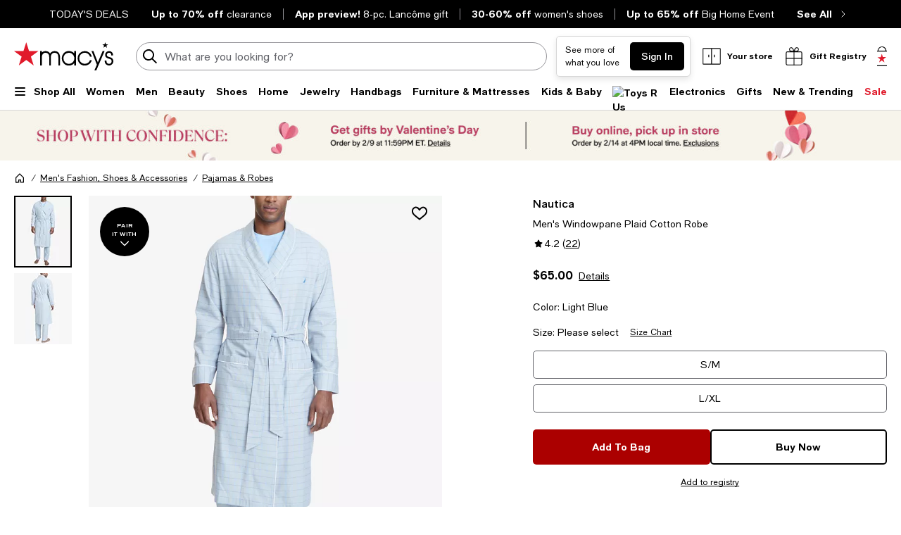

--- FILE ---
content_type: text/html; charset=utf-8
request_url: https://www.macys.com/shop/product/nautica-mens-windowpane-plaid-cotton-robe?ID=5536742
body_size: 109928
content:
<!DOCTYPE html>
<html lang="en">

<head>
  <meta charset="UTF-8">
  <meta name="viewport" content="width=device-width, initial-scale=1.0" />
  <meta http-equiv="Content-Type" content="text/html; charset=ISO-8859-1">
  <meta name="description" content="Buy Nautica Men&#39;s Windowpane Plaid Cotton Robe  at Macy&#39;s today. FREE Shipping and Free Returns available, or buy online and pick-up in store!" />
  <meta name="keywords" content="Nautica, Nautica Men&#39;s Windowpane Plaid Cotton Robe " />
  <meta property="fb:app_id" content="172562576126509" />
  <meta xmlns:og="http://ogp.me/ns#" xmlns:fb="http://www.facebook.com/2008/fbml" property="og:title" content="Nautica Men&#39;s Windowpane Plaid Cotton Robe  - Macy&#39;s " />
  <meta xmlns:og="http://ogp.me/ns#" xmlns:fb="http://www.facebook.com/2008/fbml" property="og:type" content="website" />
  <meta xmlns:og="http://ogp.me/ns#" xmlns:fb="http://www.facebook.com/2008/fbml" property="og:image" content="https://slimages.macysassets.com/is/image/MCY/products/0/optimized/9176220_fpx.tif?$filterlrg$&wid=327" />
  <meta xmlns:og="http://ogp.me/ns#" xmlns:fb="http://www.facebook.com/2008/fbml" property="og:url" content="/shop/product/nautica-mens-windowpane-plaid-cotton-robe?ID=5536742&cm_mmc=Facebook-_-pdpshare-_-n-_-n" />
  <meta xmlns:og="http://ogp.me/ns#" xmlns:fb="http://www.facebook.com/2008/fbml" property="og:site_name" content="Macys" />
  <meta xmlns:og="http://ogp.me/ns#" xmlns:fb="http://www.facebook.com/2008/fbml" property="og:locale" content="en_US" />
  <meta name="twitter:card" value="Product"/>
  <meta name="twitter:domain" value="macys.com" />
  <meta name="twitter:url" value="/shop/product/nautica-mens-windowpane-plaid-cotton-robe?ID=5536742"/>
  <meta name="twitter:title" value="Nautica Men&#39;s Windowpane Plaid Cotton Robe  - Macy&#39;s "/>
  <meta name="twitter:description" value="Buy Nautica Men&#39;s Windowpane Plaid Cotton Robe  at Macy&#39;s today. FREE Shipping and Free Returns available, or buy online and pick-up in store!"/>
  <meta name="twitter:image" content="https://slimages.macysassets.com/is/image/MCY/products/0/optimized/9176220_fpx.tif?$filterlrg$&wid=327"/>
  <meta name="twitter:site" value="@Macys"/>
  <meta name="photorank:tags" content="5536742" />
  <link rel="preconnect" href="https://assets.macysassets.com">
  <link rel="preconnect" href="https://assets.macysassets.com" crossorigin>
  <link href="https://www.macys.com/favicon.ico" rel="SHORTCUT ICON">
  
  
    <link rel="preconnect" href="https://securepubads.g.doubleclick.net">
  
    <link rel="preconnect" href="https://tags.tiqcdn.com">
  
    <link rel="preconnect" href="https://cdn1.adoberesources.net">
  
    <link rel="preconnect" href="https://edge.adobedc.net">
  
    <link rel="preconnect" href="https://s.go-mpulse.net">
  
    <link rel="preconnect" href="https://slimages.macysassets.com">
  
  
  
      <link rel="preload" href='https://securepubads.g.doubleclick.net/tag/js/gpt.js' as="script">
  
  
    <link rel="canonical" href="https://www.macys.com/shop/product/nautica-mens-windowpane-plaid-cotton-robe?ID=5536742" />
  
  
    <link rel="preload" href="https://assets.macysassets.com/common/assets/fonts/macys-sans/MacysSans.woff2" as="font" crossorigin="anonymous" type="font/woff2">
    <link rel="preload" href="https://assets.macysassets.com/common/assets/fonts/macys-sans/MacysSansMd.woff2" as="font" crossorigin="anonymous" type="font/woff2">
    <link rel="preload" href="https://assets.macysassets.com/common/assets/fonts/macys-sans/MacysSansBd.woff2" as="font" crossorigin="anonymous" type="font/woff2">
  

  <link rel="modulepreload" as="script" crossorigin href="https://assets.macysassets.com/app/pdp/static/js/pdp.app.889274c0c14d2c8c7ec2.js"><link rel="modulepreload" as="script" crossorigin href="https://assets.macysassets.com/app/pdp/static/js/pdp.vendor.common.pdp.c2992680b3735ecbcee7.js"><link rel="modulepreload" as="script" crossorigin href="https://assets.macysassets.com/app/pdp/static/js/pdp.polyfills.pdp.5ec83eaedab6f438606e.js"><link rel="modulepreload" as="script" crossorigin href="https://assets.macysassets.com/app/pdp/static/js/pdp.runtime.3a3d1118940f60b9d14a.js"><link rel="preload" as="style" href="https://assets.macysassets.com/app/pdp/static/css/app.b2423421b796277b99f1.css">
  <link rel="stylesheet" href="https://assets.macysassets.com/app/pdp/static/css/app.b2423421b796277b99f1.css">
  <title>Nautica Men&#39;s Windowpane Plaid Cotton Robe  - Macy&#39;s</title>
  
  
    <script type="text/javascript" src="//tags.tiqcdn.com/utag/macys/main/prod/utag.sync.js"></script>
  
  
    <script type="application/ld+json">{"@context":"https://schema.org","@type":"BreadcrumbList","itemListElement":[{"@type":"ListItem","position":1,"name":"Men's Fashion, Shoes & Accessories","item":{"@type":"Thing","id":"https://www.macys.com/shop/mens?id=1"}},{"@type":"ListItem","position":2,"name":"Pajamas & Robes","item":{"@type":"Thing","id":"https://www.macys.com/shop/mens/clothing/pajamas?id=16295"}}]}</script>
  
  
    <script type="application/ld+json" id="productMktData">{"@context":"http://schema.org","@type":"Product","name":"Men's Windowpane Plaid Cotton Robe ","category":"Men's Fashion, Shoes & Accessories","brand":{"@type":"Brand","name":"Nautica"},"image":["https://slimages.macysassets.com/is/image/MCY/products/0/optimized/9176220_fpx.tif","https://slimages.macysassets.com/is/image/MCY/products/2/optimized/9176222_fpx.tif"],"productID":5536742,"url":"/shop/product/nautica-mens-windowpane-plaid-cotton-robe?ID=5536742","description":"Subtle windowpane plaid brings a classic touch to this robe from Nautica, in soft cotton for naturally breathable comfort.","offers":[{"@type":"Offer","itemOffered":{"@type":"IndividualProduct","color":"Light Blue","size":"S/M"},"SKU":"731517065076USA","price":"65.00","priceCurrency":"USD","availability":"http://schema.org/InStock"},{"@type":"Offer","itemOffered":{"@type":"IndividualProduct","color":"Light Blue","size":"L/XL"},"SKU":"731517065083USA","price":"65.00","priceCurrency":"USD","availability":"http://schema.org/InStock"}],"reviews":[{"@type":"Review","author":{"@type":"Person","name":"Kenneth"},"datePublished":"2026-01-11","description":"The price was cheap and the garment is cheap u get what u pay for","reviewRating":{"@type":"Rating","bestRating":"5","ratingValue":2,"worstRating":"1"}},{"@type":"Review","author":{"@type":"Person","name":"KATHLEEN"},"datePublished":"2025-06-07","description":"Lightweight and not see-through; ideal for summer. Good length, just to the knee","reviewRating":{"@type":"Rating","bestRating":"5","ratingValue":5,"worstRating":"1"}},{"@type":"Review","author":{"@type":"Person","name":"stlman"},"datePublished":"2024-06-15","description":"Wonderful robe!","reviewRating":{"@type":"Rating","bestRating":"5","ratingValue":5,"worstRating":"1"}},{"@type":"Review","author":{"@type":"Person","name":"Jeff"},"datePublished":"2023-10-22","description":"Soft fabric.  I m on thinner side but didnt feel too big","reviewRating":{"@type":"Rating","bestRating":"5","ratingValue":5,"worstRating":"1"}},{"@type":"Review","author":{"@type":"Person","name":"ami"},"datePublished":"2023-08-31","description":"Very light good for the South","reviewRating":{"@type":"Rating","bestRating":"5","ratingValue":4,"worstRating":"1"}},{"@type":"Review","author":{"@type":"Person","name":"Peter F"},"datePublished":"2023-08-25","description":"Nice robe but slim cut. Obviously styled for young men.","reviewRating":{"@type":"Rating","bestRating":"5","ratingValue":3,"worstRating":"1"}},{"@type":"Review","author":{"@type":"Person","name":"Verified buyer"},"datePublished":"2023-07-10","description":"Lightweight, material breathable","reviewRating":{"@type":"Rating","bestRating":"5","ratingValue":5,"worstRating":"1"}},{"@type":"Review","author":{"@type":"Person","name":"Robert"},"datePublished":"2023-06-30","description":"First quality; precisely as advertised, at a price beyond reasonable, and promptly delivered.","reviewRating":{"@type":"Rating","bestRating":"5","ratingValue":5,"worstRating":"1"}}],"aggregateRating":{"@type":"AggregateRating","ratingValue":"4.20","reviewCount":"22","bestRating":"5","worstRating":"0"}}</script>
  
  
    <link rel="stylesheet" href="https://assets.macysassets.com/app/navigation-wgl/2.448.0/app/navigation-wgl/static/css/navigation-wgl.manifest.css">
  
  
  <script async type="text/javascript" src="https://securepubads.g.doubleclick.net/tag/js/gpt.js"></script>
  
  <script async src="https://apps.bazaarvoice.com/deployments/macys/main_site/production/en_US/bv.js"></script>

                              <script>!function(e){var n="https://s.go-mpulse.net/boomerang/";if("False"=="True")e.BOOMR_config=e.BOOMR_config||{},e.BOOMR_config.PageParams=e.BOOMR_config.PageParams||{},e.BOOMR_config.PageParams.pci=!0,n="https://s2.go-mpulse.net/boomerang/";if(window.BOOMR_API_key="WVZ92-598Q4-C592Z-HWSHG-PBBKW",function(){function e(){if(!o){var e=document.createElement("script");e.id="boomr-scr-as",e.src=window.BOOMR.url,e.async=!0,i.parentNode.appendChild(e),o=!0}}function t(e){o=!0;var n,t,a,r,d=document,O=window;if(window.BOOMR.snippetMethod=e?"if":"i",t=function(e,n){var t=d.createElement("script");t.id=n||"boomr-if-as",t.src=window.BOOMR.url,BOOMR_lstart=(new Date).getTime(),e=e||d.body,e.appendChild(t)},!window.addEventListener&&window.attachEvent&&navigator.userAgent.match(/MSIE [67]\./))return window.BOOMR.snippetMethod="s",void t(i.parentNode,"boomr-async");a=document.createElement("IFRAME"),a.src="about:blank",a.title="",a.role="presentation",a.loading="eager",r=(a.frameElement||a).style,r.width=0,r.height=0,r.border=0,r.display="none",i.parentNode.appendChild(a);try{O=a.contentWindow,d=O.document.open()}catch(_){n=document.domain,a.src="javascript:var d=document.open();d.domain='"+n+"';void(0);",O=a.contentWindow,d=O.document.open()}if(n)d._boomrl=function(){this.domain=n,t()},d.write("<bo"+"dy onload='document._boomrl();'>");else if(O._boomrl=function(){t()},O.addEventListener)O.addEventListener("load",O._boomrl,!1);else if(O.attachEvent)O.attachEvent("onload",O._boomrl);d.close()}function a(e){window.BOOMR_onload=e&&e.timeStamp||(new Date).getTime()}if(!window.BOOMR||!window.BOOMR.version&&!window.BOOMR.snippetExecuted){window.BOOMR=window.BOOMR||{},window.BOOMR.snippetStart=(new Date).getTime(),window.BOOMR.snippetExecuted=!0,window.BOOMR.snippetVersion=12,window.BOOMR.url=n+"WVZ92-598Q4-C592Z-HWSHG-PBBKW";var i=document.currentScript||document.getElementsByTagName("script")[0],o=!1,r=document.createElement("link");if(r.relList&&"function"==typeof r.relList.supports&&r.relList.supports("preload")&&"as"in r)window.BOOMR.snippetMethod="p",r.href=window.BOOMR.url,r.rel="preload",r.as="script",r.addEventListener("load",e),r.addEventListener("error",function(){t(!0)}),setTimeout(function(){if(!o)t(!0)},3e3),BOOMR_lstart=(new Date).getTime(),i.parentNode.appendChild(r);else t(!1);if(window.addEventListener)window.addEventListener("load",a,!1);else if(window.attachEvent)window.attachEvent("onload",a)}}(),"350".length>0)if(e&&"performance"in e&&e.performance&&"function"==typeof e.performance.setResourceTimingBufferSize)e.performance.setResourceTimingBufferSize(350);!function(){if(BOOMR=e.BOOMR||{},BOOMR.plugins=BOOMR.plugins||{},!BOOMR.plugins.AK){var n=""=="true"?1:0,t="",a="clqnn6ixbzops2mbisrq-f-56d1da785-clientnsv4-s.akamaihd.net",i="false"=="true"?2:1,o={"ak.v":"39","ak.cp":"165499","ak.ai":parseInt("235808",10),"ak.ol":"0","ak.cr":8,"ak.ipv":4,"ak.proto":"h2","ak.rid":"5443b6f6","ak.r":51663,"ak.a2":n,"ak.m":"a","ak.n":"essl","ak.bpcip":"18.224.214.0","ak.cport":37162,"ak.gh":"23.57.66.170","ak.quicv":"","ak.tlsv":"tls1.3","ak.0rtt":"","ak.0rtt.ed":"","ak.csrc":"-","ak.acc":"","ak.t":"1770079395","ak.ak":"hOBiQwZUYzCg5VSAfCLimQ==Z6YFrg5Rr68Pt/3fGKEKnyqbICtlgCNPYQXynYe4zVy9zvZgkgVNxwlkfxCSojHZmZmc9oRnJY/5MS1LOWD6pwkYUkL220NT9VGqPYHEaf8wfqICSuHIIoLroHHfPuqFFD9GmrnRz1yFC8WFU++4Kw6Job4IOnERIUA6I9J/qiaMXSbOWXq20d/1zPu8AGr3uKj4XdP9VnRpo2EVTl2ryzsImkKOxjofY++bMz2QXn8OmAT60Udr0gqFHWCYTlrOytf1DACQwliNQoME2J868N6FBuLeroZZ2R/7v/FFQXduk43eluqUTqurpFyKIUbHUVLiO4iH7dJj1EW5s9Azj0V0r9mxCXSEzqABMeWaS6EBLgzZsSSdjraLtNn20rm8VPSX4ZzfYebY5iRGAkG9xRAes3j4WEcGgFIfAT+n0vc=","ak.pv":"1413","ak.dpoabenc":"","ak.tf":i};if(""!==t)o["ak.ruds"]=t;var r={i:!1,av:function(n){var t="http.initiator";if(n&&(!n[t]||"spa_hard"===n[t]))o["ak.feo"]=void 0!==e.aFeoApplied?1:0,BOOMR.addVar(o)},rv:function(){var e=["ak.bpcip","ak.cport","ak.cr","ak.csrc","ak.gh","ak.ipv","ak.m","ak.n","ak.ol","ak.proto","ak.quicv","ak.tlsv","ak.0rtt","ak.0rtt.ed","ak.r","ak.acc","ak.t","ak.tf"];BOOMR.removeVar(e)}};BOOMR.plugins.AK={akVars:o,akDNSPreFetchDomain:a,init:function(){if(!r.i){var e=BOOMR.subscribe;e("before_beacon",r.av,null,null),e("onbeacon",r.rv,null,null),r.i=!0}return this},is_complete:function(){return!0}}}}()}(window);</script></head>

<body>
  
    <script type="text/javascript">
      const isAutoTaggingEnabled = false
      const isDelayedTealiumEnabled = 

      window.utag_cfg_ovrd = {noview : !isAutoTaggingEnabled};
      var utag_data = utag_data || {};
      if(isAutoTaggingEnabled) {
          utag_data['experimentation_ids'] = [].concat([]);
      }
      utag_data['page_type'] = 'product';
      (function () {
      var a, b = false, c = 'script';
        a = '//tags.tiqcdn.com/utag/macys/main/prod/utag.js';
        d = document.createElement(c);
        d.src = a;
        d.type = 'text/javascript';
        d.async = !b;
        d.defer = b;
        a = document.getElementsByTagName(c)[0];
        a.parentNode.insertBefore(d, a);
      })();
    </script>
  
	<div id="teleported"></div>
  
			 <div
       id="header"
       class=" ">
             <div id="nav-header"
    data-env-props='{"brand":"mcom","hostlink":"https://www.macys.com","assethost":"https://assets.macysassets.com"}'
    data-context='{"regionCode":"US","currencyCode":"USD","isDomestic":true,"isInternational":false,"isPhone":false}'
    data-is-deals
    ><div id="nav-header-root"><div ref_key="skipToContent" class="skip-to-content skip-to-content--hidden"><div class="grid-container padding-bottom-xs padding-top-xs"><button id="skipToContentBtn" class="small"> Skip to main content </button></div></div><!--[--><section style="" id="nav-deals" class="nav-deals"><div class="nav-deals-scroller"><div class="nav-deals-wrap"><div class="nav-deals-title"><p><a title="Today's Top Deals" data-link-type="STATIC" href="/shop/sale?id=3536" _rte_href="/shop/sale?id=3536"><b></b></a><b><a title="TODAY'S DEALS" href="/shop/sale?id=3536" data-link-type="STATIC" _rte_href="/shop/sale?id=3536">TODAY'S DEALS</a></b></p></div><ul class="nav-deals-list"><!--[--><li><a href="https://www.macys.com/shop/sale/clearance-closeout/Price_discount_range/20_PERCENT_%20off%20%26%20more?id=54698" target="_self" rel><!--[--><!--]--><!--[--><b>Up to 70% off</b> <span>clearance</span><!--]--></a></li><li><a href="https://macys.onelink.me/1821042908/xevdizce" target="_self" rel><!--[--><!--]--><!--[--><b>App preview!</b> <span>8-pc. Lancôme gift</span><!--]--></a></li><li><a href="https://www.macys.com/shop/sale/by-category/womens/shoes/Price_discount_range/30_PERCENT_%20off%20%26%20more?id=13604#canvas" target="_self" rel><!--[--><!--]--><!--[--><b>30-60% off</b> <span>women&#39;s shoes</span><!--]--></a></li><li><a href="https://www.macys.com/shop/home?id=173142" target="_self" rel><!--[--><!--]--><!--[--><b>Up to 65% off</b> <span>Big Home Event</span><!--]--></a></li><!--]--></ul><div class="nav-deals-all"><a href="https://www.macys.com/shop/sale?id=3536" target="_self" rel><!--[--><!--]--><!--[--><b>See All</b><i class="chevron-small-right-black"></i><!--]--></a></div></div></div></section><header class="desktop"><div class="grid-container grid-x search-rail-enchanced" data-v-3a9e8bd6><div class="" data-v-3a9e8bd6><a class="nav-logo" aria-label="Macy&#39;s Home Page" data-v-3a9e8bd6 href="https://www.macys.com/" target="_self" rel><!--[--><!--]--><!--[--><!--[--><div class="picture-container" style="" data-v-bea1ef12><picture class="" data-v-bea1ef12><!--[--><!--[--><source type="image/webp" data-v-bea1ef12><source type="image/jpeg" data-v-bea1ef12><!--]--><!--]--><img style="" ref_key="imageRef" data-src="https://assets.macysassets.com/app/navigation-wgl/static/images/logo.svg" src="https://assets.macysassets.com/app/navigation-wgl/static/images/logo.svg" class="picture-image" loading="eager" fetchpriority="auto" draggable="auto" width="auto" height="auto" fetchpriority="auto" data-v-bea1ef12></picture><!----><!----></div><!----><!--]--><!--]--></a></div><div class="rail-stretch-column" data-v-3a9e8bd6><div class="nav-search-wrapper" data-v-3a9e8bd6 data-v-d730d9ce><!--teleport start--><form ref_key="formEl" class="search-input-wrapper grid-x" action="https://www.macys.com/shop/search" method="GET" data-v-d730d9ce data-v-4706360c><!--[--><div name="keyword" class="" data-v-4262e94c><div class="input-container" data-v-4262e94c><div class="input-inner-start" data-v-4262e94c><svg aria-hidden="true" style="" width="24" height="24" viewbox="0 0 24 24" fill="none" class="search-logo" data-v-4262e94c><path fill-rule="evenodd" clip-rule="evenodd" d="M7 2.6A8 8 0 0 1 16.2 15l5.4 5.4a1 1 0 0 1-1.4 1.4l-5.4-5.4a8 8 0 1 1-8-13.7Zm4.2 1.5A6 6 0 1 0 8.8 16 6 6 0 0 0 11.2 4Z" fill="black"></path></svg></div><input value aria-label="search input" class="input-search" name="keyword" aria-description="keyword" placeholder="What are you looking for today?" type="text" style="" list aria-expanded="false" data-v-4262e94c><div class="input-inner-end" data-v-4262e94c><!----><!----></div></div><!----></div><!----><!----><!--]--><!----></form><!--teleport end--><!----></div></div><div class="nowrap grid-x align-right align-middle rail-column-wrapper" data-v-3a9e8bd6><!--[--><div style="width:165px;height:40px;padding-bottom:0px;" class="skeleton-loader" data-v-3a9e8bd6></div><div style="width:95.28px;height:40px;padding-bottom:0px;" class="skeleton-loader margin-left-xs" data-v-3a9e8bd6 data-v-4b439fa6></div><button class="rail-btn-hover rail-btn-nowrap margin-left-xs" aria-label="open gift registry drawer" aria-haspopup="dialog" data-v-3a9e8bd6><i class="icon-28x28 registry-box margin-right-xxs"></i><span class="grid-x heavy-sm">Gift Registry</span></button><!--]--><a class="grid-x align-center undecorated-link bag-icon bag-large-star rail-btn-hover margin-left-xs" title="Shopping bag" style="" aria-label="0 item in bag" data-v-3a9e8bd6 href="https://www.macys.com/my/bag" target="_self" rel data-v-242c601c><!--[--><!--]--><!--[--><!--]--></a></div></div><nav ref_key="navigation" class="navigation-rail" data-testid="navigation-rail" data-v-7a2d7476><ul id="nav-top-menu" class="grid-container grid-x align-justify" data-v-7a2d7476><li class="fob-item hamburger-menu" data-v-7a2d7476><button aria-label="Open Shop All Menu" aria-haspopup="true" aria-controls="mobile-nav" aria-expanded="false" data-testid="burger-button" data-block-outside-click class="hamburger-menu-btn grid-x padding-bottom-xs" data-v-7a2d7476><span class="hamburger-menu-icon grid-y" data-v-7a2d7476><span data-v-7a2d7476></span><span data-v-7a2d7476></span><span data-v-7a2d7476></span></span><span class="fob-small menu-link-heavy menu-label" data-v-7a2d7476>Shop All</span></button></li><!--[--><li class="fob-item" data-v-7a2d7476><a id="fob-Women" data-id="118" data-text="Women" data-tracking="{&quot;cm_sp&quot;:&quot;us_hdr-_-women-_-118-_-women&quot;}" class="menu-link-heavy fob-small" style="" href="https://www.macys.com/shop/womens?id=118" target="_self" rel data-v-7a2d7476><!--[--><!--]--><!--[--><span data-v-7a2d7476>Women</span><!--]--></a><button class="chevron-button" aria-expanded="false" aria-controls="Women" aria-label="Open Women menu" data-v-7a2d7476><span class="chevron-small-down" data-v-7a2d7476></span></button></li><li class="fob-item" data-v-7a2d7476><a id="fob-Men" data-id="1" data-text="Men" data-tracking="{&quot;cm_sp&quot;:&quot;us_hdr-_-men-_-1-_-men&quot;}" class="menu-link-heavy fob-small" style="" href="https://www.macys.com/shop/mens?id=1" target="_self" rel data-v-7a2d7476><!--[--><!--]--><!--[--><span data-v-7a2d7476>Men</span><!--]--></a><button class="chevron-button" aria-expanded="false" aria-controls="Men" aria-label="Open Men menu" data-v-7a2d7476><span class="chevron-small-down" data-v-7a2d7476></span></button></li><li class="fob-item" data-v-7a2d7476><a id="fob-Beauty" data-id="290756" data-text="Beauty" data-tracking="{&quot;cm_sp&quot;:&quot;us_hdr-_-beauty-_-290756-_-beauty&quot;}" class="menu-link-heavy fob-small" style="" href="https://www.macys.com/shop/makeup-and-perfume/all-beauty-category?id=290756" target="_self" rel data-v-7a2d7476><!--[--><!--]--><!--[--><span data-v-7a2d7476>Beauty</span><!--]--></a><button class="chevron-button" aria-expanded="false" aria-controls="Beauty" aria-label="Open Beauty menu" data-v-7a2d7476><span class="chevron-small-down" data-v-7a2d7476></span></button></li><li class="fob-item" data-v-7a2d7476><a id="fob-Shoes" data-id="13247" data-text="Shoes" data-tracking="{&quot;cm_sp&quot;:&quot;us_hdr-_-shoes-_-13247-_-shoes&quot;}" class="menu-link-heavy fob-small" style="" href="https://www.macys.com/shop/womens-shoes?id=13247" target="_self" rel data-v-7a2d7476><!--[--><!--]--><!--[--><span data-v-7a2d7476>Shoes</span><!--]--></a><button class="chevron-button" aria-expanded="false" aria-controls="Shoes" aria-label="Open Shoes menu" data-v-7a2d7476><span class="chevron-small-down" data-v-7a2d7476></span></button></li><li class="fob-item" data-v-7a2d7476><a id="fob-Home" data-id="173142" data-text="Home" data-tracking="{&quot;cm_sp&quot;:&quot;us_hdr-_-home-_-173142-_-home&quot;}" class="menu-link-heavy fob-small" style="" href="https://www.macys.com/shop/home?id=173142" target="_self" rel data-v-7a2d7476><!--[--><!--]--><!--[--><span data-v-7a2d7476>Home</span><!--]--></a><button class="chevron-button" aria-expanded="false" aria-controls="Home" aria-label="Open Home menu" data-v-7a2d7476><span class="chevron-small-down" data-v-7a2d7476></span></button></li><li class="fob-item" data-v-7a2d7476><a id="fob-Jewelry" data-id="544" data-text="Jewelry" data-tracking="{&quot;cm_sp&quot;:&quot;us_hdr-_-jewelry-_-544-_-jewelry&quot;}" class="menu-link-heavy fob-small" style="" href="https://www.macys.com/shop/jewelry-watches?id=544" target="_self" rel data-v-7a2d7476><!--[--><!--]--><!--[--><span data-v-7a2d7476>Jewelry</span><!--]--></a><button class="chevron-button" aria-expanded="false" aria-controls="Jewelry" aria-label="Open Jewelry menu" data-v-7a2d7476><span class="chevron-small-down" data-v-7a2d7476></span></button></li><li class="fob-item" data-v-7a2d7476><a id="fob-Handbags" data-id="26846" data-text="Handbags" data-tracking="{&quot;cm_sp&quot;:&quot;us_hdr-_-handbags-_-26846-_-handbags&quot;}" class="menu-link-heavy fob-small" style="" href="https://www.macys.com/shop/womens/handbags-wallets-accessories?id=26846" target="_self" rel data-v-7a2d7476><!--[--><!--]--><!--[--><span data-v-7a2d7476>Handbags</span><!--]--></a><button class="chevron-button" aria-expanded="false" aria-controls="Handbags" aria-label="Open Handbags menu" data-v-7a2d7476><span class="chevron-small-down" data-v-7a2d7476></span></button></li><li class="fob-item" data-v-7a2d7476><a id="fob-Furniture &amp; Mattresses" data-id="29391" data-text="Furniture &amp; Mattresses" data-tracking="{&quot;cm_sp&quot;:&quot;us_hdr-_-furniture-%26-mattresses-_-29391-_-furniture-%26-mattresses&quot;}" class="menu-link-heavy fob-small" style="" href="https://www.macys.com/shop/home/furniture-mattress?id=29391" target="_self" rel data-v-7a2d7476><!--[--><!--]--><!--[--><span data-v-7a2d7476>Furniture &amp; Mattresses</span><!--]--></a><button class="chevron-button" aria-expanded="false" aria-controls="Furniture &amp; Mattresses" aria-label="Open Furniture &amp; Mattresses menu" data-v-7a2d7476><span class="chevron-small-down" data-v-7a2d7476></span></button></li><li class="fob-item" data-v-7a2d7476><a id="fob-Kids &amp; Baby" data-id="5991" data-text="Kids &amp; Baby" data-tracking="{&quot;cm_sp&quot;:&quot;us_hdr-_-kids-%26-baby-_-5991-_-kids-%26-baby&quot;}" class="menu-link-heavy fob-small" style="" href="https://www.macys.com/shop/kids-clothes?id=5991" target="_self" rel data-v-7a2d7476><!--[--><!--]--><!--[--><span data-v-7a2d7476>Kids &amp; Baby</span><!--]--></a><button class="chevron-button" aria-expanded="false" aria-controls="Kids &amp; Baby" aria-label="Open Kids &amp; Baby menu" data-v-7a2d7476><span class="chevron-small-down" data-v-7a2d7476></span></button></li><li class="fob-item" data-v-7a2d7476><a id="fob-Toys" data-id="45269" data-text="Toys" data-tracking="{&quot;cm_sp&quot;:&quot;us_hdr-_-toys-_-45269-_-toys&quot;}" class="menu-link-heavy fob-small" style="" href="https://www.macys.com/shop/all-toys/all-toys?id=45269" target="_self" rel data-v-7a2d7476><!--[--><!--]--><!--[--><!--[--><div class="picture-container" style="" data-v-bea1ef12><picture class="" data-v-bea1ef12><!--[--><!--[--><source type="image/webp" srcset="https://assets.macysassets.com/app/navigation-wgl/static/images/toys.svg?qlt=85,0&amp;resMode=sharp2&amp;op_usm=1.75,0.3,2,0&amp;fmt=webp&amp;wid=240" data-v-bea1ef12><source type="image/jpeg" srcset="https://assets.macysassets.com/app/navigation-wgl/static/images/toys.svg?qlt=85,0&amp;resMode=sharp2&amp;op_usm=1.75,0.3,2,0&amp;fmt=jpeg&amp;wid=240" data-v-bea1ef12><!--]--><!--]--><img style="width:65px;height:18px;" ref_key="imageRef" data-src="https://assets.macysassets.com/app/navigation-wgl/static/images/toys.svg?qlt=85,0&amp;resMode=sharp2&amp;op_usm=1.75,0.3,2,0&amp;fmt=jpeg&amp;wid=240" src="https://assets.macysassets.com/app/navigation-wgl/static/images/toys.svg?qlt=85,0&amp;resMode=sharp2&amp;op_usm=1.75,0.3,2,0&amp;fmt=jpeg&amp;wid=240" alt="Toys R Us" class="picture-image" loading="lazy" draggable="auto" width="auto" height="auto" data-v-bea1ef12></picture><!----><!----></div><!----><!--]--><!--]--></a><button class="chevron-button" aria-expanded="false" aria-controls="Toys" aria-label="Open Toys menu" data-v-7a2d7476><span class="chevron-small-down" data-v-7a2d7476></span></button></li><li class="fob-item" data-v-7a2d7476><a id="fob-Electronics" data-id="168970" data-text="Electronics" data-tracking="{&quot;cm_sp&quot;:&quot;us_hdr-_-electronics-_-168970-_-electronics&quot;}" class="menu-link-heavy fob-small" style="" href="https://www.macys.com/shop/electronics/all-electronics?id=168970" target="_self" rel data-v-7a2d7476><!--[--><!--]--><!--[--><span data-v-7a2d7476>Electronics</span><!--]--></a><button class="chevron-button" aria-expanded="false" aria-controls="Electronics" aria-label="Open Electronics menu" data-v-7a2d7476><span class="chevron-small-down" data-v-7a2d7476></span></button></li><li class="fob-item" data-v-7a2d7476><a id="fob-Gifts" data-id="341722" data-text="Gifts" data-tracking="{&quot;cm_sp&quot;:&quot;us_hdr-_-gifts-_-341722-_-gifts&quot;}" class="menu-link-heavy fob-small" style="" href="https://www.macys.com/shop/gift-guide/valentines-day-gifts?id=341722" target="_self" rel data-v-7a2d7476><!--[--><!--]--><!--[--><span data-v-7a2d7476>Gifts</span><!--]--></a><button class="chevron-button" aria-expanded="false" aria-controls="Gifts" aria-label="Open Gifts menu" data-v-7a2d7476><span class="chevron-small-down" data-v-7a2d7476></span></button></li><li class="fob-item" data-v-7a2d7476><a id="fob-New &amp; Trending" data-id="342756" data-text="New &amp; Trending" data-tracking="{&quot;cm_sp&quot;:&quot;us_hdr-_-new-%26-trending-_-342756-_-new-%26-trending&quot;}" class="menu-link-heavy fob-small" style="" href="https://www.macys.com/shop/new-trending?id=342756" target="_self" rel data-v-7a2d7476><!--[--><!--]--><!--[--><span data-v-7a2d7476>New &amp; Trending</span><!--]--></a><button class="chevron-button" aria-expanded="false" aria-controls="New &amp; Trending" aria-label="Open New &amp; Trending menu" data-v-7a2d7476><span class="chevron-small-down" data-v-7a2d7476></span></button></li><li class="fob-item" data-v-7a2d7476><a id="fob-Sale" data-id="3536" data-text="Sale" data-tracking="{&quot;cm_sp&quot;:&quot;us_hdr-_-sale-_-3536-_-sale&quot;}" class="menu-link-heavy fob-small" style="color:#e01a2b;" href="https://www.macys.com/shop/sale?id=3536" target="_self" rel data-v-7a2d7476><!--[--><!--]--><!--[--><span data-v-7a2d7476>Sale</span><!--]--></a><button class="chevron-button" aria-expanded="false" aria-controls="Sale" aria-label="Open Sale menu" data-v-7a2d7476><span class="chevron-small-down" data-v-7a2d7476></span></button></li><!--]--></ul><!--[--><!--[--><div style="" id="Women" class="flyout-container" data-v-1bb9f988><div style="display:none;" class="grid-container" data-testid="flyout-Women" data-v-1bb9f988><div class="nav-flyout-wrapper grid-x" data-v-1bb9f988><!--[--><ul class="category-cell grid-y" data-v-1bb9f988><!--[--><!--[--><li class="category-group" data-id="/shop/womens/clothing?id=188851" data-v-1bb9f988><!--[--><a class="menu-link-heavy subcategory-header-link subcategory-link" style="" data-tracking="{&quot;cm_sp&quot;:&quot;us_hdr-_-women%27s-clothing-_-n-_-women%27s-clothing&quot;}" data-text="Women&#39;s Clothing" href="https://www.macys.com/shop/womens/clothing?id=188851" target="_self" rel data-v-1bb9f988><!--[--><!--]--><!--[--><span class="text" data-v-1bb9f988>Women&#39;s Clothing</span><i class="chevron-small-right-dark-medium" data-v-1bb9f988></i><!--]--></a><ul class="links grid-y" data-v-1bb9f988><!--[--><li data-v-1bb9f988><a id="0_0_0_0" class="menu-link-sm link" data-tracking="{&quot;cm_sp&quot;:&quot;us_hdr-_-women%27s-clothing-_-29891-_-activewear-%26-workout_COL1&quot;}" data-text="Activewear &amp; Workout" style="" href="https://www.macys.com/shop/womens/clothing/activewear?id=29891" target="_self" rel data-v-1bb9f988><!--[--><!--]--><!--[--><span data-v-1bb9f988>Activewear &amp; Workout</span><!--]--></a></li><li data-v-1bb9f988><a id="0_0_0_1" class="menu-link-sm link" data-tracking="{&quot;cm_sp&quot;:&quot;us_hdr-_-women%27s-clothing-_-55429-_-blazers_COL1&quot;}" data-text="Blazers" style="" href="https://www.macys.com/shop/womens/clothing/blazers?id=55429" target="_self" rel data-v-1bb9f988><!--[--><!--]--><!--[--><span data-v-1bb9f988>Blazers</span><!--]--></a></li><li data-v-1bb9f988><a id="0_0_0_2" class="menu-link-sm link" data-tracking="{&quot;cm_sp&quot;:&quot;us_hdr-_-women%27s-clothing-_-59459-_-bras%2C-underwear-%26-lingerie_COL1&quot;}" data-text="Bras, Underwear &amp; Lingerie" style="" href="https://www.macys.com/shop/womens/clothing/intimates?id=59459" target="_self" rel data-v-1bb9f988><!--[--><!--]--><!--[--><span data-v-1bb9f988>Bras, Underwear &amp; Lingerie</span><!--]--></a></li><li data-v-1bb9f988><a id="0_0_0_3" class="menu-link-sm link" data-tracking="{&quot;cm_sp&quot;:&quot;us_hdr-_-women%27s-clothing-_-269-_-coats-%26-jackets_COL1&quot;}" data-text="Coats &amp; Jackets" style="" href="https://www.macys.com/shop/womens/clothing/coats?id=269" target="_self" rel data-v-1bb9f988><!--[--><!--]--><!--[--><span data-v-1bb9f988>Coats &amp; Jackets</span><!--]--></a></li><li data-v-1bb9f988><a id="0_0_0_4" class="menu-link-sm link" data-tracking="{&quot;cm_sp&quot;:&quot;us_hdr-_-women%27s-clothing-_-5449-_-dresses_COL1&quot;}" data-text="Dresses" style="" href="https://www.macys.com/shop/womens/clothing/dresses?id=5449" target="_self" rel data-v-1bb9f988><!--[--><!--]--><!--[--><span data-v-1bb9f988>Dresses</span><!--]--></a></li><li data-v-1bb9f988><a id="0_0_0_5" class="menu-link-sm link" data-tracking="{&quot;cm_sp&quot;:&quot;us_hdr-_-women%27s-clothing-_-293359-_-hoodies-%26-sweatshirts_COL1&quot;}" data-text="Hoodies &amp; Sweatshirts" style="" href="https://www.macys.com/shop/womens/clothing/hoodies-sweatshirts?id=293359" target="_self" rel data-v-1bb9f988><!--[--><!--]--><!--[--><span data-v-1bb9f988>Hoodies &amp; Sweatshirts</span><!--]--></a></li><li data-v-1bb9f988><a id="0_0_0_6" class="menu-link-sm link" data-tracking="{&quot;cm_sp&quot;:&quot;us_hdr-_-women%27s-clothing-_-3111-_-jeans-%26-denim_COL1&quot;}" data-text="Jeans &amp; Denim" style="" href="https://www.macys.com/shop/womens/clothing/jeans?id=3111" target="_self" rel data-v-1bb9f988><!--[--><!--]--><!--[--><span data-v-1bb9f988>Jeans &amp; Denim</span><!--]--></a></li><li data-v-1bb9f988><a id="0_0_0_7" class="menu-link-sm link" data-tracking="{&quot;cm_sp&quot;:&quot;us_hdr-_-women%27s-clothing-_-59737-_-pajamas-%26-robes_COL1&quot;}" data-text="Pajamas &amp; Robes" style="" href="https://www.macys.com/shop/womens/clothing/pajamas?id=59737" target="_self" rel data-v-1bb9f988><!--[--><!--]--><!--[--><span data-v-1bb9f988>Pajamas &amp; Robes</span><!--]--></a></li><li data-v-1bb9f988><a id="0_0_0_8" class="menu-link-sm link" data-tracking="{&quot;cm_sp&quot;:&quot;us_hdr-_-women%27s-clothing-_-157-_-pants-%26-leggings_COL1&quot;}" data-text="Pants &amp; Leggings" style="" href="https://www.macys.com/shop/womens/clothing/pants?id=157" target="_self" rel data-v-1bb9f988><!--[--><!--]--><!--[--><span data-v-1bb9f988>Pants &amp; Leggings</span><!--]--></a></li><li data-v-1bb9f988><a id="0_0_0_9" class="menu-link-sm link" data-tracking="{&quot;cm_sp&quot;:&quot;us_hdr-_-women%27s-clothing-_-5344-_-shorts_COL1&quot;}" data-text="Shorts" style="" href="https://www.macys.com/shop/womens/clothing/shorts?id=5344" target="_self" rel data-v-1bb9f988><!--[--><!--]--><!--[--><span data-v-1bb9f988>Shorts</span><!--]--></a></li><li data-v-1bb9f988><a id="0_0_0_10" class="menu-link-sm link" data-tracking="{&quot;cm_sp&quot;:&quot;us_hdr-_-women%27s-clothing-_-131-_-skirts_COL1&quot;}" data-text="Skirts" style="" href="https://www.macys.com/shop/womens/clothing/skirts?id=131" target="_self" rel data-v-1bb9f988><!--[--><!--]--><!--[--><span data-v-1bb9f988>Skirts</span><!--]--></a></li><li data-v-1bb9f988><a id="0_0_0_11" class="menu-link-sm link" data-tracking="{&quot;cm_sp&quot;:&quot;us_hdr-_-women%27s-clothing-_-67592-_-suits-%26-suit-separates_COL1&quot;}" data-text="Suits &amp; Suit Separates" style="" href="https://www.macys.com/shop/womens/clothing/suits?id=67592" target="_self" rel data-v-1bb9f988><!--[--><!--]--><!--[--><span data-v-1bb9f988>Suits &amp; Suit Separates</span><!--]--></a></li><li data-v-1bb9f988><a id="0_0_0_12" class="menu-link-sm link" data-tracking="{&quot;cm_sp&quot;:&quot;us_hdr-_-women%27s-clothing-_-260-_-sweaters_COL1&quot;}" data-text="Sweaters" style="" href="https://www.macys.com/shop/womens/clothing/sweaters?id=260" target="_self" rel data-v-1bb9f988><!--[--><!--]--><!--[--><span data-v-1bb9f988>Sweaters</span><!--]--></a></li><li data-v-1bb9f988><a id="0_0_0_13" class="menu-link-sm link" data-tracking="{&quot;cm_sp&quot;:&quot;us_hdr-_-women%27s-clothing-_-8699-_-swimsuits-%26-cover-ups_COL1&quot;}" data-text="Swimsuits &amp; Cover-Ups" style="" href="https://www.macys.com/shop/womens/clothing/swimwear?id=8699" target="_self" rel data-v-1bb9f988><!--[--><!--]--><!--[--><span data-v-1bb9f988>Swimsuits &amp; Cover-Ups</span><!--]--></a></li><li data-v-1bb9f988><a id="0_0_0_14" class="menu-link-sm link" data-tracking="{&quot;cm_sp&quot;:&quot;us_hdr-_-women%27s-clothing-_-255-_-tops_COL1&quot;}" data-text="Tops" style="" href="https://www.macys.com/shop/womens/clothing/tops?id=255" target="_self" rel data-v-1bb9f988><!--[--><!--]--><!--[--><span data-v-1bb9f988>Tops</span><!--]--></a></li><!--]--></ul><!--]--></li><!--]--><!--]--></ul><ul class="category-cell grid-y" data-v-1bb9f988><!--[--><!--[--><li class="category-group" data-id="0_1_0" data-v-1bb9f988><!--[--><h5 class="heavy" data-text="More Sizes" style="" data-v-1bb9f988><span data-v-1bb9f988>More Sizes</span></h5><ul class="links grid-y" data-v-1bb9f988><!--[--><li data-v-1bb9f988><a id="0_1_0_0" class="menu-link-sm link" data-tracking="{&quot;cm_sp&quot;:&quot;us_hdr-_-more-sizes-_-188853-_-plus-sizes_COL2&quot;}" data-text="Plus Sizes" style="" href="https://www.macys.com/shop/womens/clothing/plus-size?id=188853" target="_self" rel data-v-1bb9f988><!--[--><!--]--><!--[--><span data-v-1bb9f988>Plus Sizes</span><!--]--></a></li><li data-v-1bb9f988><a id="0_1_0_1" class="menu-link-sm link" data-tracking="{&quot;cm_sp&quot;:&quot;us_hdr-_-more-sizes-_-188854-_-petites-%285%274%22-and-under%29_COL2&quot;}" data-text="Petites (5&#39;4&quot; and under)" style="" href="https://www.macys.com/shop/womens/clothing/petites?id=188854" target="_self" rel data-v-1bb9f988><!--[--><!--]--><!--[--><span data-v-1bb9f988>Petites (5&#39;4&quot; and under)</span><!--]--></a></li><li data-v-1bb9f988><a id="0_1_0_2" class="menu-link-sm link" data-tracking="{&quot;cm_sp&quot;:&quot;us_hdr-_-more-sizes-_-60983-_-juniors-%26-young-adult_COL2&quot;}" data-text="Juniors &amp; Young Adult" style="" href="https://www.macys.com/shop/junior-clothing/shop-all-juniors-apparel?id=60983" target="_self" rel data-v-1bb9f988><!--[--><!--]--><!--[--><span data-v-1bb9f988>Juniors &amp; Young Adult</span><!--]--></a></li><li data-v-1bb9f988><a id="0_1_0_3" class="menu-link-sm link" data-tracking="{&quot;cm_sp&quot;:&quot;us_hdr-_-more-sizes-_-66718-_-maternity_COL2&quot;}" data-text="Maternity" style="" href="https://www.macys.com/shop/womens/clothing/maternity?id=66718" target="_self" rel data-v-1bb9f988><!--[--><!--]--><!--[--><span data-v-1bb9f988>Maternity</span><!--]--></a></li><!--]--></ul><!--]--></li><!--]--><!--[--><li class="category-group" data-id="/shop/womens/clothing/dresses/occasion?id=221092#canvas" data-v-1bb9f988><!--[--><a class="menu-link-heavy subcategory-header-link subcategory-link" style="" data-tracking="{&quot;cm_sp&quot;:&quot;us_hdr-_-dresses-by-occasion-_-n-_-dresses-by-occasion#canvas&quot;}" data-text="Dresses by Occasion" href="https://www.macys.com/shop/womens/clothing/dresses/occasion?id=221092#canvas" target="_self" rel data-v-1bb9f988><!--[--><!--]--><!--[--><span class="text" data-v-1bb9f988>Dresses by Occasion</span><i class="chevron-small-right-dark-medium" data-v-1bb9f988></i><!--]--></a><ul class="links grid-y" data-v-1bb9f988><!--[--><li data-v-1bb9f988><a id="0_1_1_0" class="menu-link-sm link" data-tracking="{&quot;cm_sp&quot;:&quot;us_hdr-_-dresses-by-occasion-_-339414-_-formal-dresses_COL2&quot;}" data-text="Formal Dresses" style="" href="https://www.macys.com/shop/womens/clothing/dresses/formal?id=339414" target="_self" rel data-v-1bb9f988><!--[--><!--]--><!--[--><span data-v-1bb9f988>Formal Dresses</span><!--]--></a></li><li data-v-1bb9f988><a id="0_1_1_1" class="menu-link-sm link" data-tracking="{&quot;cm_sp&quot;:&quot;us_hdr-_-dresses-by-occasion-_-339107-_-cocktail-%26-party-dresses_COL2&quot;}" data-text="Cocktail &amp; Party Dresses" style="" href="https://www.macys.com/shop/womens/clothing/dresses/cocktail-party?id=339107" target="_self" rel data-v-1bb9f988><!--[--><!--]--><!--[--><span data-v-1bb9f988>Cocktail &amp; Party Dresses</span><!--]--></a></li><li data-v-1bb9f988><a id="0_1_1_2" class="menu-link-sm link" data-tracking="{&quot;cm_sp&quot;:&quot;us_hdr-_-dresses-by-occasion-_-280756-_-wedding-guest-dresses_COL2&quot;}" data-text="Wedding Guest Dresses" style="" href="https://www.macys.com/shop/womens/clothing/dresses/occasion/wedding-guest?id=280756" target="_self" rel data-v-1bb9f988><!--[--><!--]--><!--[--><span data-v-1bb9f988>Wedding Guest Dresses</span><!--]--></a></li><li data-v-1bb9f988><a id="0_1_1_3" class="menu-link-sm link" data-tracking="{&quot;cm_sp&quot;:&quot;us_hdr-_-dresses-by-occasion-_-n-_-prom-dresses_COL2&quot;}" data-text="Prom Dresses" style="" href="https://www.macys.com/shop/junior-clothing/shop-all-juniors-apparel/junior-dresses/prom-dresses?id=42738" target="_self" rel data-v-1bb9f988><!--[--><!--]--><!--[--><span data-v-1bb9f988>Prom Dresses</span><!--]--></a></li><li data-v-1bb9f988><a id="0_1_1_4" class="menu-link-sm link" data-tracking="{&quot;cm_sp&quot;:&quot;us_hdr-_-dresses-by-occasion-_-298457-_-casual-dresses_COL2&quot;}" data-text="Casual Dresses" style="" href="https://www.macys.com/shop/womens/clothing/dresses/casual?id=298457" target="_self" rel data-v-1bb9f988><!--[--><!--]--><!--[--><span data-v-1bb9f988>Casual Dresses</span><!--]--></a></li><!--]--></ul><!--]--></li><!--]--><!--[--><li class="category-group" data-id="0_1_2" data-v-1bb9f988><!--[--><h5 class="heavy" data-text="Shoes, Bags &amp; Accessories" style="" data-v-1bb9f988><span data-v-1bb9f988>Shoes, Bags &amp; Accessories</span></h5><ul class="links grid-y" data-v-1bb9f988><!--[--><li data-v-1bb9f988><a id="0_1_2_0" class="menu-link-sm link" data-tracking="{&quot;cm_sp&quot;:&quot;us_hdr-_-shoes%2C-bags-%26-accessories-_-56233-_-shoes_COL2&quot;}" data-text="Shoes" style="" href="https://www.macys.com/shop/womens/all-womens-shoes?id=56233" target="_self" rel data-v-1bb9f988><!--[--><!--]--><!--[--><span data-v-1bb9f988>Shoes</span><!--]--></a></li><li data-v-1bb9f988><a id="0_1_2_1" class="menu-link-sm link" data-tracking="{&quot;cm_sp&quot;:&quot;us_hdr-_-shoes%2C-bags-%26-accessories-_-n-_-handbags%2C-wallets-%26-accessories_COL2&quot;}" data-text="Handbags, Wallets &amp; Accessories" style="" href="https://www.macys.com/shop/womens/handbags-wallets-accessories?id=26846" target="_self" rel data-v-1bb9f988><!--[--><!--]--><!--[--><span data-v-1bb9f988>Handbags, Wallets &amp; Accessories</span><!--]--></a></li><li data-v-1bb9f988><a id="0_1_2_2" class="menu-link-sm link" data-tracking="{&quot;cm_sp&quot;:&quot;us_hdr-_-shoes%2C-bags-%26-accessories-_-n-_-socks-%26-tights_COL2&quot;}" data-text="Socks &amp; Tights" style="" href="https://www.macys.com/shop/womens/clothing/intimates/Product_department/Tights%20%26%20Hosiery%7CSocks?id=59459" target="_self" rel data-v-1bb9f988><!--[--><!--]--><!--[--><span data-v-1bb9f988>Socks &amp; Tights</span><!--]--></a></li><!--]--></ul><!--]--></li><!--]--><!--]--></ul><ul class="category-cell grid-y" data-v-1bb9f988><!--[--><!--[--><li class="category-group" data-id="/shop/all-brands/womens?id=63539" data-v-1bb9f988><!--[--><a class="menu-link-heavy subcategory-header-link subcategory-link" style="" data-tracking="{&quot;cm_sp&quot;:&quot;us_hdr-_-featured-brands-_-n-_-featured-brands&quot;}" data-text="Featured Brands" href="https://www.macys.com/shop/all-brands/womens?id=63539" target="_self" rel data-v-1bb9f988><!--[--><!--]--><!--[--><span class="text" data-v-1bb9f988>Featured Brands</span><i class="chevron-small-right-dark-medium" data-v-1bb9f988></i><!--]--></a><ul class="links grid-y" data-v-1bb9f988><!--[--><li data-v-1bb9f988><a id="0_2_0_0" class="menu-link-sm link" data-tracking="{&quot;cm_sp&quot;:&quot;us_hdr-_-featured-brands-_-n-_-calvin-klein_COL3&quot;}" data-text="Calvin Klein" style="" href="https://www.macys.com/shop/brands/calvin-klein/calvin-klein-womens-clothing?id=13156" target="_self" rel data-v-1bb9f988><!--[--><!--]--><!--[--><span data-v-1bb9f988>Calvin Klein</span><!--]--></a></li><li data-v-1bb9f988><a id="0_2_0_1" class="menu-link-sm link" data-tracking="{&quot;cm_sp&quot;:&quot;us_hdr-_-featured-brands-_-n-_-dkny_COL3&quot;}" data-text="DKNY" style="" href="https://www.macys.com/shop/brands/dkny?id=39116" target="_self" rel data-v-1bb9f988><!--[--><!--]--><!--[--><span data-v-1bb9f988>DKNY</span><!--]--></a></li><li data-v-1bb9f988><a id="0_2_0_2" class="menu-link-sm link" data-tracking="{&quot;cm_sp&quot;:&quot;us_hdr-_-featured-brands-_-n-_-donna-karan-new-york_COL3&quot;}" data-text="Donna Karan New York" style="" href="https://www.macys.com/shop/brands/donna-karan/donna-karan-womens-clothing?id=125742" target="_self" rel data-v-1bb9f988><!--[--><!--]--><!--[--><span data-v-1bb9f988>Donna Karan New York</span><!--]--></a></li><li data-v-1bb9f988><a id="0_2_0_3" class="menu-link-sm link" data-tracking="{&quot;cm_sp&quot;:&quot;us_hdr-_-featured-brands-_-n-_-free-people_COL3&quot;}" data-text="Free People" style="" href="https://www.macys.com/shop/brands/free-people-clothing?id=44498" target="_self" rel data-v-1bb9f988><!--[--><!--]--><!--[--><span data-v-1bb9f988>Free People</span><!--]--></a></li><li data-v-1bb9f988><a id="0_2_0_4" class="menu-link-sm link" data-tracking="{&quot;cm_sp&quot;:&quot;us_hdr-_-featured-brands-_-n-_-karl-lagerfeld-paris_COL3&quot;}" data-text="KARL LAGERFELD PARIS" style="" href="https://www.macys.com/shop/brands/karl-lagerfeld/karl-lagerfeld-womens-clothing?id=317157" target="_self" rel data-v-1bb9f988><!--[--><!--]--><!--[--><span data-v-1bb9f988>KARL LAGERFELD PARIS</span><!--]--></a></li><li data-v-1bb9f988><a id="0_2_0_5" class="menu-link-sm link" data-tracking="{&quot;cm_sp&quot;:&quot;us_hdr-_-featured-brands-_-n-_-levi%27s%C2%AE_COL3&quot;}" data-text="Levi&#39;s®" style="" href="https://www.macys.com/shop/brands/levis/levis-womens-clothing?id=30760" target="_self" rel data-v-1bb9f988><!--[--><!--]--><!--[--><span data-v-1bb9f988>Levi&#39;s®</span><!--]--></a></li><li data-v-1bb9f988><a id="0_2_0_6" class="menu-link-sm link" data-tracking="{&quot;cm_sp&quot;:&quot;us_hdr-_-featured-brands-_-n-_-ralph-lauren_COL3&quot;}" data-text="Ralph Lauren" style="" href="https://www.macys.com/shop/brands/ralph-lauren/womens-ralph-lauren?id=355665" target="_self" rel data-v-1bb9f988><!--[--><!--]--><!--[--><span data-v-1bb9f988>Ralph Lauren</span><!--]--></a></li><li data-v-1bb9f988><a id="0_2_0_7" class="menu-link-sm link" data-tracking="{&quot;cm_sp&quot;:&quot;us_hdr-_-featured-brands-_-n-_-tommy-hilfiger_COL3&quot;}" data-text="Tommy Hilfiger" style="" href="https://www.macys.com/shop/brands/tommy-hilfiger/tommy-hilfiger-clothing?id=37281" target="_self" rel data-v-1bb9f988><!--[--><!--]--><!--[--><span data-v-1bb9f988>Tommy Hilfiger</span><!--]--></a></li><!--]--></ul><!--]--></li><!--]--><!--[--><li class="category-group" data-id="0_2_1" data-v-1bb9f988><!--[--><h5 class="heavy" data-text="Macy’s Exclusive" style="" data-v-1bb9f988><span data-v-1bb9f988>Macy’s Exclusive</span></h5><ul class="links grid-y" data-v-1bb9f988><!--[--><li data-v-1bb9f988><a id="0_2_1_0" class="menu-link-sm link" data-tracking="{&quot;cm_sp&quot;:&quot;us_hdr-_-macy%E2%80%99s-exclusive-_-n-_-i.n.c.-international-concepts_COL3&quot;}" data-text="I.N.C. International Concepts" style="" href="https://www.macys.com/shop/brands/inc-international-concepts/inc-international-concepts-womens-clothing?id=3481" target="_self" rel data-v-1bb9f988><!--[--><!--]--><!--[--><span data-v-1bb9f988>I.N.C. International Concepts</span><!--]--></a></li><li data-v-1bb9f988><a id="0_2_1_1" class="menu-link-sm link" data-tracking="{&quot;cm_sp&quot;:&quot;us_hdr-_-macy%E2%80%99s-exclusive-_-n-_-style-%26-co._COL3&quot;}" data-text="Style &amp; Co." style="" href="https://www.macys.com/shop/brands/style-and-co/style-co-womens-clothing?id=29630" target="_self" rel data-v-1bb9f988><!--[--><!--]--><!--[--><span data-v-1bb9f988>Style &amp; Co.</span><!--]--></a></li><!--]--></ul><!--]--></li><!--]--><!--]--></ul><ul class="category-cell grid-y" data-v-1bb9f988><!--[--><!--[--><li class="category-group" data-id="0_3_0" data-v-1bb9f988><!--[--><h5 class="heavy" data-text="New &amp; Trending" style="" data-v-1bb9f988><span data-v-1bb9f988>New &amp; Trending</span></h5><ul class="links grid-y" data-v-1bb9f988><!--[--><li data-v-1bb9f988><a id="0_3_0_0" class="menu-link-sm link" data-tracking="{&quot;cm_sp&quot;:&quot;us_hdr-_-new-%26-trending-_-n-_-new-arrivals-in-women_COL4&quot;}" data-text="New Arrivals in Women" style="" href="https://www.macys.com/shop/new-trending/new-at-macys/womens-new-arrivals/new-womens-clothing?id=68514" target="_self" rel data-v-1bb9f988><!--[--><!--]--><!--[--><span data-v-1bb9f988>New Arrivals in Women</span><!--]--></a></li><li data-v-1bb9f988><a id="0_3_0_1" class="menu-link-sm link" data-tracking="{&quot;cm_sp&quot;:&quot;us_hdr-_-new-%26-trending-_-n-_-contemporary-trends_COL4&quot;}" data-text="Contemporary Trends" style="" href="https://www.macys.com/shop/new-trending/trending/womens-contemporary-apparel?id=315756" target="_self" rel data-v-1bb9f988><!--[--><!--]--><!--[--><span data-v-1bb9f988>Contemporary Trends</span><!--]--></a></li><li data-v-1bb9f988><a id="0_3_0_2" class="menu-link-sm link" data-tracking="{&quot;cm_sp&quot;:&quot;us_hdr-_-new-%26-trending-_-n-_-pre-loved-designer-clothing_COL4&quot;}" data-text="Pre-Loved Designer Clothing" style="" href="https://www.macys.com/shop/new-trending/pre-loved/womens-clothing?id=384567" target="_self" rel data-v-1bb9f988><!--[--><!--]--><!--[--><span data-v-1bb9f988>Pre-Loved Designer Clothing</span><!--]--></a></li><li data-v-1bb9f988><a id="0_3_0_3" class="menu-link-sm link" data-tracking="{&quot;cm_sp&quot;:&quot;us_hdr-_-new-%26-trending-_-n-_-rl-team-usa-collection_COL4&quot;}" data-text="RL Team USA Collection" style="" href="https://www.macys.com/shop/brands/ralph-lauren/the-team-usa-collection?id=95543" target="_self" rel data-v-1bb9f988><!--[--><!--]--><!--[--><span data-v-1bb9f988>RL Team USA Collection</span><!--]--></a></li><!--]--></ul><!--]--></li><!--]--><!--[--><li class="category-group" data-id="0_3_1" data-v-1bb9f988><!--[--><h5 class="heavy" data-text="Explore" style="" data-v-1bb9f988><span data-v-1bb9f988>Explore</span></h5><ul class="links grid-y" data-v-1bb9f988><!--[--><li data-v-1bb9f988><a id="0_3_1_0" class="menu-link-sm link" data-tracking="{&quot;cm_sp&quot;:&quot;us_hdr-_-explore-_-n-_-prom-shop_COL4&quot;}" data-text="Prom Shop" style="" href="https://www.macys.com/s/prom/" target="_self" rel data-v-1bb9f988><!--[--><!--]--><!--[--><span data-v-1bb9f988>Prom Shop</span><!--]--></a></li><li data-v-1bb9f988><a id="0_3_1_1" class="menu-link-sm link" data-tracking="{&quot;cm_sp&quot;:&quot;us_hdr-_-explore-_-n-_-cashmere-shop_COL4&quot;}" data-text="Cashmere Shop" style="" href="https://www.macys.com/shop/womens/clothing/sweaters/cashmere?id=262" target="_self" rel data-v-1bb9f988><!--[--><!--]--><!--[--><span data-v-1bb9f988>Cashmere Shop</span><!--]--></a></li><li data-v-1bb9f988><a id="0_3_1_2" class="menu-link-sm link" data-tracking="{&quot;cm_sp&quot;:&quot;us_hdr-_-explore-_-n-_-vacation-shop_COL4&quot;}" data-text="Vacation Shop" style="" href="https://www.macys.com/shop/womens/occasion/resort-wear?id=53427" target="_self" rel data-v-1bb9f988><!--[--><!--]--><!--[--><span data-v-1bb9f988>Vacation Shop</span><!--]--></a></li><li data-v-1bb9f988><a id="0_3_1_3" class="menu-link-sm link" data-tracking="{&quot;cm_sp&quot;:&quot;us_hdr-_-explore-_-n-_-workwear_COL4&quot;}" data-text="Workwear" style="" href="https://www.macys.com/shop/womens/occasion/workwear?id=39096" target="_self" rel data-v-1bb9f988><!--[--><!--]--><!--[--><span data-v-1bb9f988>Workwear</span><!--]--></a></li><!--]--></ul><!--]--></li><!--]--><!--[--><li class="category-group" data-id="/shop/gift-guide/valentines-day-gifts?id=341722" data-v-1bb9f988><!--[--><a class="menu-link-heavy subcategory-header-link subcategory-link" style="" data-tracking="{&quot;cm_sp&quot;:&quot;us_hdr-_-valentine%27s-day-gifts-_-n-_-valentine%27s-day-gifts&quot;}" data-text="Valentine&#39;s Day Gifts" href="https://www.macys.com/shop/gift-guide/valentines-day-gifts?id=341722" target="_self" rel data-v-1bb9f988><!--[--><!--]--><!--[--><span class="text" data-v-1bb9f988>Valentine&#39;s Day Gifts</span><i class="chevron-small-right-dark-medium" data-v-1bb9f988></i><!--]--></a><ul class="links grid-y" data-v-1bb9f988><!--[--><li data-v-1bb9f988><a id="0_3_2_0" class="menu-link-sm link" data-tracking="{&quot;cm_sp&quot;:&quot;us_hdr-_-valentine%27s-day-gifts-_-n-_-gifts-for-her_COL4&quot;}" data-text="Gifts for Her" style="" href="https://www.macys.com/shop/gift-guide/valentines-day-gifts/gifts-by-recipient/valentines-day-gifts-for-her?id=112648" target="_self" rel data-v-1bb9f988><!--[--><!--]--><!--[--><span data-v-1bb9f988>Gifts for Her</span><!--]--></a></li><!--]--></ul><!--]--></li><!--]--><!--]--></ul><ul class="category-cell grid-y" data-v-1bb9f988><!--[--><!--[--><li class="category-group" data-id="0_4_0" data-v-1bb9f988><!--[--><!----><ul class="links grid-y" data-v-1bb9f988><!--[--><li data-v-1bb9f988><a id="0_4_0_0" class="menu-link-sm link" data-tracking="{&quot;cm_sp&quot;:&quot;us_hdr-_-up-to-60%25-off-clearance-_-n-_-up-to-60%25-off-clearance_COL5&quot;}" data-text="Up to 60% Off Clearance" style="color:#e01a2b;border-color:#e01a2b;" href="https://www.macys.com/shop/sale/clearance-closeout/clearance-deals-for-women/womens-clothing-clearance?id=341200" target="_self" rel data-v-1bb9f988><!--[--><!--]--><!--[--><span data-v-1bb9f988>Up to 60% Off Clearance</span><!--]--></a></li><li data-v-1bb9f988><a id="0_4_0_1" class="menu-link-sm link" data-tracking="{&quot;cm_sp&quot;:&quot;us_hdr-_-new-dresses-under-%24150-_-n-_-new-dresses-under-%24150_COL5#canvas&quot;}" data-text="New Dresses Under $150" style="color:#e01a2b;border-color:#e01a2b;" href="https://www.macys.com/shop/new-trending/new-at-macys/womens-new-arrivals/new-womens-clothing/womens-dresses-new-arrivals/Price/1%257C150?id=280864#canvas" target="_self" rel data-v-1bb9f988><!--[--><!--]--><!--[--><span data-v-1bb9f988>New Dresses Under $150</span><!--]--></a></li><li data-v-1bb9f988><a id="0_4_0_2" class="menu-link-sm link" data-tracking="{&quot;cm_sp&quot;:&quot;us_hdr-_-sale-%26-clearance-_-338161-_-sale-%26-clearance_COL5&quot;}" data-text="Sale &amp; Clearance" style="color:#e01a2b;border-color:#e01a2b;" href="https://www.macys.com/shop/sale/by-category/womens/clothing?id=338161" target="_self" rel data-v-1bb9f988><!--[--><!--]--><!--[--><span data-v-1bb9f988>Sale &amp; Clearance</span><!--]--></a></li><!--]--></ul><!--]--></li><!--]--><!--[--><li class="flyout-image-wrapper category-group" data-v-1bb9f988><!--[--><a data-tracking="{&quot;cm_sp&quot;:&quot;us_hdr-_-women%27s-trending-denim-_-n-_-women%27s-trending-denim&quot;}" class="image-link" href="https://www.macys.com/shop/new-trending/the-denim-shop/sm-assort-womens-denim-shop?id=361770" target="_self" rel data-v-1bb9f988><!--[--><!--]--><!--[--><!--[--><div class="picture-container" style="" data-v-bea1ef12><picture class="" data-v-bea1ef12><!--[--><!--[--><source type="image/webp" data-v-bea1ef12><source type="image/jpeg" data-v-bea1ef12><!--]--><!--]--><img style="" ref_key="imageRef" data-src="https://slimages.macysassets.com/is/image/MacysInc/C2600313_101" alt="Women&#39;s Trending Denim" class="picture-image" loading="lazy" draggable="auto" width="auto" height="auto" data-v-bea1ef12></picture><!----><!----></div><!----><!--]--><!--]--></a><a class="menu-link-heavy under-image-link" data-tracking="{&quot;cm_sp&quot;:&quot;us_hdr-_-women%27s-trending-denim-_-n-_-women%27s-trending-denim&quot;}" href="https://www.macys.com/shop/new-trending/the-denim-shop/sm-assort-womens-denim-shop?id=361770" target="_self" rel data-v-1bb9f988><!--[--><!--]--><!--[-->Women&#39;s Trending Denim<!--]--></a><!--]--></li><!--]--><!--]--></ul><!--]--></div></div></div><!--]--><!--[--><div style="" id="Men" class="flyout-container" data-v-1bb9f988><div style="display:none;" class="grid-container" data-testid="flyout-Men" data-v-1bb9f988><div class="nav-flyout-wrapper grid-x" data-v-1bb9f988><!--[--><ul class="category-cell grid-y" data-v-1bb9f988><!--[--><!--[--><li class="category-group" data-id="197651" data-v-1bb9f988><!--[--><a class="menu-link-heavy subcategory-header-link subcategory-link" style="" data-tracking="{&quot;cm_sp&quot;:&quot;us_hdr-_-men%27s-clothing-_-197651-_-men%27s-clothing&quot;}" data-text="Men&#39;s Clothing" href="https://www.macys.com/shop/mens/clothing?id=197651" target="_self" rel data-v-1bb9f988><!--[--><!--]--><!--[--><span class="text" data-v-1bb9f988>Men&#39;s Clothing</span><i class="chevron-small-right-dark-medium" data-v-1bb9f988></i><!--]--></a><ul class="links grid-y" data-v-1bb9f988><!--[--><li data-v-1bb9f988><a id="1_0_0_0" class="menu-link-sm link" data-tracking="{&quot;cm_sp&quot;:&quot;us_hdr-_-men%27s-clothing-_-3296-_-activewear-%26-workout_COL1&quot;}" data-text="Activewear &amp; Workout" style="" href="https://www.macys.com/shop/mens/clothing/activewear?id=3296" target="_self" rel data-v-1bb9f988><!--[--><!--]--><!--[--><span data-v-1bb9f988>Activewear &amp; Workout</span><!--]--></a></li><li data-v-1bb9f988><a id="1_0_0_1" class="menu-link-sm link" data-tracking="{&quot;cm_sp&quot;:&quot;us_hdr-_-men%27s-clothing-_-16499-_-blazers-%26-sportcoats_COL1&quot;}" data-text="Blazers &amp; Sportcoats" style="" href="https://www.macys.com/shop/mens/clothing/blazers-sport-coats?id=16499" target="_self" rel data-v-1bb9f988><!--[--><!--]--><!--[--><span data-v-1bb9f988>Blazers &amp; Sportcoats</span><!--]--></a></li><li data-v-1bb9f988><a id="1_0_0_2" class="menu-link-sm link" data-tracking="{&quot;cm_sp&quot;:&quot;us_hdr-_-men%27s-clothing-_-3763-_-coats-%26-jackets_COL1&quot;}" data-text="Coats &amp; Jackets" style="" href="https://www.macys.com/shop/mens/clothing/coats?id=3763" target="_self" rel data-v-1bb9f988><!--[--><!--]--><!--[--><span data-v-1bb9f988>Coats &amp; Jackets</span><!--]--></a></li><li data-v-1bb9f988><a id="1_0_0_3" class="menu-link-sm link" data-tracking="{&quot;cm_sp&quot;:&quot;us_hdr-_-men%27s-clothing-_-20635-_-dress-shirts_COL1&quot;}" data-text="Dress Shirts" style="" href="https://www.macys.com/shop/mens/clothing/shirts/dress-shirts?id=20635" target="_self" rel data-v-1bb9f988><!--[--><!--]--><!--[--><span data-v-1bb9f988>Dress Shirts</span><!--]--></a></li><li data-v-1bb9f988><a id="1_0_0_4" class="menu-link-sm link" data-tracking="{&quot;cm_sp&quot;:&quot;us_hdr-_-men%27s-clothing-_-25995-_-hoodies-%26-sweatshirts_COL1&quot;}" data-text="Hoodies &amp; Sweatshirts" style="" href="https://www.macys.com/shop/mens/clothing/sweatshirts?id=25995" target="_self" rel data-v-1bb9f988><!--[--><!--]--><!--[--><span data-v-1bb9f988>Hoodies &amp; Sweatshirts</span><!--]--></a></li><li data-v-1bb9f988><a id="1_0_0_5" class="menu-link-sm link" data-tracking="{&quot;cm_sp&quot;:&quot;us_hdr-_-men%27s-clothing-_-11221-_-jeans-%26-denim_COL1&quot;}" data-text="Jeans &amp; Denim" style="" href="https://www.macys.com/shop/mens/clothing/jeans?id=11221" target="_self" rel data-v-1bb9f988><!--[--><!--]--><!--[--><span data-v-1bb9f988>Jeans &amp; Denim</span><!--]--></a></li><li data-v-1bb9f988><a id="1_0_0_6" class="menu-link-sm link" data-tracking="{&quot;cm_sp&quot;:&quot;us_hdr-_-men%27s-clothing-_-16295-_-pajamas-%26-robes_COL1&quot;}" data-text="Pajamas &amp; Robes" style="" href="https://www.macys.com/shop/mens/clothing/pajamas?id=16295" target="_self" rel data-v-1bb9f988><!--[--><!--]--><!--[--><span data-v-1bb9f988>Pajamas &amp; Robes</span><!--]--></a></li><li data-v-1bb9f988><a id="1_0_0_7" class="menu-link-sm link" data-tracking="{&quot;cm_sp&quot;:&quot;us_hdr-_-men%27s-clothing-_-89-_-pants_COL1&quot;}" data-text="Pants" style="" href="https://www.macys.com/shop/mens/clothing/pants?id=89" target="_self" rel data-v-1bb9f988><!--[--><!--]--><!--[--><span data-v-1bb9f988>Pants</span><!--]--></a></li><li data-v-1bb9f988><a id="1_0_0_8" class="menu-link-sm link" data-tracking="{&quot;cm_sp&quot;:&quot;us_hdr-_-men%27s-clothing-_-20640-_-polo-shirts_COL1&quot;}" data-text="Polo Shirts" style="" href="https://www.macys.com/shop/mens/clothing/shirts/polos?id=20640" target="_self" rel data-v-1bb9f988><!--[--><!--]--><!--[--><span data-v-1bb9f988>Polo Shirts</span><!--]--></a></li><li data-v-1bb9f988><a id="1_0_0_9" class="menu-link-sm link" data-tracking="{&quot;cm_sp&quot;:&quot;us_hdr-_-men%27s-clothing-_-20626-_-shirts-%26-t-shirts_COL1&quot;}" data-text="Shirts &amp; T-shirts" style="" href="https://www.macys.com/shop/mens/clothing/shirts?id=20626" target="_self" rel data-v-1bb9f988><!--[--><!--]--><!--[--><span data-v-1bb9f988>Shirts &amp; T-shirts</span><!--]--></a></li><li data-v-1bb9f988><a id="1_0_0_10" class="menu-link-sm link" data-tracking="{&quot;cm_sp&quot;:&quot;us_hdr-_-men%27s-clothing-_-17788-_-suits-%26-tuxedos_COL1&quot;}" data-text="Suits &amp; Tuxedos" style="" href="https://www.macys.com/shop/mens/clothing/suits?id=17788" target="_self" rel data-v-1bb9f988><!--[--><!--]--><!--[--><span data-v-1bb9f988>Suits &amp; Tuxedos</span><!--]--></a></li><li data-v-1bb9f988><a id="1_0_0_11" class="menu-link-sm link" data-tracking="{&quot;cm_sp&quot;:&quot;us_hdr-_-men%27s-clothing-_-4286-_-sweaters_COL1&quot;}" data-text="Sweaters" style="" href="https://www.macys.com/shop/mens/clothing/sweaters?id=4286" target="_self" rel data-v-1bb9f988><!--[--><!--]--><!--[--><span data-v-1bb9f988>Sweaters</span><!--]--></a></li><li data-v-1bb9f988><a id="1_0_0_12" class="menu-link-sm link" data-tracking="{&quot;cm_sp&quot;:&quot;us_hdr-_-men%27s-clothing-_-57-_-underwear-%26-socks_COL1&quot;}" data-text="Underwear &amp; Socks" style="" href="https://www.macys.com/shop/mens/clothing/underwear?id=57" target="_self" rel data-v-1bb9f988><!--[--><!--]--><!--[--><span data-v-1bb9f988>Underwear &amp; Socks</span><!--]--></a></li><!--]--></ul><!--]--></li><!--]--><!--[--><li class="category-group" data-id="45758" data-v-1bb9f988><!--[--><a class="menu-link-heavy subcategory-header-link" style="" data-tracking="{&quot;cm_sp&quot;:&quot;us_hdr-_-big-%26-tall-_-45758-_-big-%26-tall&quot;}" data-text="Big &amp; Tall" href="https://www.macys.com/shop/mens/clothing/big-and-tall?id=45758" target="_self" rel data-v-1bb9f988><!--[--><!--]--><!--[--><span class="text" data-v-1bb9f988>Big &amp; Tall</span><i class="chevron-small-right-dark-medium" data-v-1bb9f988></i><!--]--></a><ul class="links grid-y" data-v-1bb9f988><!--[--><!--]--></ul><!--]--></li><!--]--><!--]--></ul><ul class="category-cell grid-y" data-v-1bb9f988><!--[--><!--[--><li class="category-group" data-id="55822" data-v-1bb9f988><!--[--><a class="menu-link-heavy subcategory-header-link subcategory-link" style="" data-tracking="{&quot;cm_sp&quot;:&quot;us_hdr-_-men%27s-shoes-_-55822-_-men%27s-shoes&quot;}" data-text="Men&#39;s Shoes" href="https://www.macys.com/shop/mens/shop-all-mens-shoes?id=55822" target="_self" rel data-v-1bb9f988><!--[--><!--]--><!--[--><span class="text" data-v-1bb9f988>Men&#39;s Shoes</span><i class="chevron-small-right-dark-medium" data-v-1bb9f988></i><!--]--></a><ul class="links grid-y" data-v-1bb9f988><!--[--><li data-v-1bb9f988><a id="1_1_0_0" class="menu-link-sm link" data-tracking="{&quot;cm_sp&quot;:&quot;us_hdr-_-men%27s-shoes-_-55642-_-athletic-shoes-%26-sneakers_COL2&quot;}" data-text="Athletic Shoes &amp; Sneakers" style="" href="https://www.macys.com/shop/mens/shop-all-mens-shoes/mens-sneakers?id=55642" target="_self" rel data-v-1bb9f988><!--[--><!--]--><!--[--><span data-v-1bb9f988>Athletic Shoes &amp; Sneakers</span><!--]--></a></li><li data-v-1bb9f988><a id="1_1_0_1" class="menu-link-sm link" data-tracking="{&quot;cm_sp&quot;:&quot;us_hdr-_-men%27s-shoes-_-55637-_-boots_COL2&quot;}" data-text="Boots" style="" href="https://www.macys.com/shop/mens/shop-all-mens-shoes/mens-boots?id=55637" target="_self" rel data-v-1bb9f988><!--[--><!--]--><!--[--><span data-v-1bb9f988>Boots</span><!--]--></a></li><li data-v-1bb9f988><a id="1_1_0_2" class="menu-link-sm link" data-tracking="{&quot;cm_sp&quot;:&quot;us_hdr-_-men%27s-shoes-_-59851-_-casual-shoes_COL2&quot;}" data-text="Casual Shoes" style="" href="https://www.macys.com/shop/mens/shop-all-mens-shoes/mens-casual-shoes?id=59851" target="_self" rel data-v-1bb9f988><!--[--><!--]--><!--[--><span data-v-1bb9f988>Casual Shoes</span><!--]--></a></li><li data-v-1bb9f988><a id="1_1_0_3" class="menu-link-sm link" data-tracking="{&quot;cm_sp&quot;:&quot;us_hdr-_-men%27s-shoes-_-70405-_-dress-shoes_COL2&quot;}" data-text="Dress Shoes" style="" href="https://www.macys.com/shop/mens/shop-all-mens-shoes/dress-shoes?id=70405" target="_self" rel data-v-1bb9f988><!--[--><!--]--><!--[--><span data-v-1bb9f988>Dress Shoes</span><!--]--></a></li><li data-v-1bb9f988><a id="1_1_0_4" class="menu-link-sm link" data-tracking="{&quot;cm_sp&quot;:&quot;us_hdr-_-men%27s-shoes-_-79687-_-loafers-%26-drivers_COL2&quot;}" data-text="Loafers &amp; Drivers" style="" href="https://www.macys.com/shop/mens/shop-all-mens-shoes/drivers?id=79687" target="_self" rel data-v-1bb9f988><!--[--><!--]--><!--[--><span data-v-1bb9f988>Loafers &amp; Drivers</span><!--]--></a></li><!--]--></ul><!--]--></li><!--]--><!--[--><li class="category-group" data-id="47665" data-v-1bb9f988><!--[--><a class="menu-link-heavy subcategory-header-link subcategory-link" style="" data-tracking="{&quot;cm_sp&quot;:&quot;us_hdr-_-men%27s-accessories-_-47665-_-men%27s-accessories&quot;}" data-text="Men&#39;s Accessories" href="https://www.macys.com/shop/mens/accessories?id=47665" target="_self" rel data-v-1bb9f988><!--[--><!--]--><!--[--><span class="text" data-v-1bb9f988>Men&#39;s Accessories</span><i class="chevron-small-right-dark-medium" data-v-1bb9f988></i><!--]--></a><ul class="links grid-y" data-v-1bb9f988><!--[--><li data-v-1bb9f988><a id="1_1_1_0" class="menu-link-sm link" data-tracking="{&quot;cm_sp&quot;:&quot;us_hdr-_-men%27s-accessories-_-45016-_-bags-%26-backpacks_COL2&quot;}" data-text="Bags &amp; Backpacks" style="" href="https://www.macys.com/shop/mens/accessories/bags?id=45016" target="_self" rel data-v-1bb9f988><!--[--><!--]--><!--[--><span data-v-1bb9f988>Bags &amp; Backpacks</span><!--]--></a></li><li data-v-1bb9f988><a id="1_1_1_1" class="menu-link-sm link" data-tracking="{&quot;cm_sp&quot;:&quot;us_hdr-_-men%27s-accessories-_-47673-_-belts-%26-suspenders_COL2&quot;}" data-text="Belts &amp; Suspenders" style="" href="https://www.macys.com/shop/mens/accessories/belts?id=47673" target="_self" rel data-v-1bb9f988><!--[--><!--]--><!--[--><span data-v-1bb9f988>Belts &amp; Suspenders</span><!--]--></a></li><li data-v-1bb9f988><a id="1_1_1_2" class="menu-link-sm link" data-tracking="{&quot;cm_sp&quot;:&quot;us_hdr-_-men%27s-accessories-_-47677-_-hats%2C-gloves-%26-scarves_COL2&quot;}" data-text="Hats, Gloves &amp; Scarves" style="" href="https://www.macys.com/shop/mens/accessories/cold-weather?id=47677" target="_self" rel data-v-1bb9f988><!--[--><!--]--><!--[--><span data-v-1bb9f988>Hats, Gloves &amp; Scarves</span><!--]--></a></li><li data-v-1bb9f988><a id="1_1_1_3" class="menu-link-sm link" data-tracking="{&quot;cm_sp&quot;:&quot;us_hdr-_-men%27s-accessories-_-53239-_-ties-%26-pocket-squares_COL2&quot;}" data-text="Ties &amp; Pocket Squares" style="" href="https://www.macys.com/shop/mens/accessories/ties?id=53239" target="_self" rel data-v-1bb9f988><!--[--><!--]--><!--[--><span data-v-1bb9f988>Ties &amp; Pocket Squares</span><!--]--></a></li><li data-v-1bb9f988><a id="1_1_1_4" class="menu-link-sm link" data-tracking="{&quot;cm_sp&quot;:&quot;us_hdr-_-men%27s-accessories-_-n-_-jewelry-%26-watches_COL2#canvas&quot;}" data-text="Jewelry &amp; Watches" style="" href="https://www.macys.com/shop/jewelry-watches/Gender/Men?id=544#canvas" target="_self" rel data-v-1bb9f988><!--[--><!--]--><!--[--><span data-v-1bb9f988>Jewelry &amp; Watches</span><!--]--></a></li><!--]--></ul><!--]--></li><!--]--><!--[--><li class="category-group" data-id="/shop/mens/Business_category/Beauty?id=1#canvas" data-v-1bb9f988><!--[--><a class="menu-link-heavy subcategory-header-link" style="" data-tracking="{&quot;cm_sp&quot;:&quot;us_hdr-_-cologne-%26-grooming-_-n-_-cologne-%26-grooming#canvas&quot;}" data-text="Cologne &amp; Grooming" href="https://www.macys.com/shop/mens/Business_category/Beauty?id=1#canvas" target="_self" rel data-v-1bb9f988><!--[--><!--]--><!--[--><span class="text" data-v-1bb9f988>Cologne &amp; Grooming</span><i class="chevron-small-right-dark-medium" data-v-1bb9f988></i><!--]--></a><ul class="links grid-y" data-v-1bb9f988><!--[--><!--]--></ul><!--]--></li><!--]--><!--]--></ul><ul class="category-cell grid-y" data-v-1bb9f988><!--[--><!--[--><li class="category-group" data-id="63581" data-v-1bb9f988><!--[--><a class="menu-link-heavy subcategory-header-link subcategory-link" style="" data-tracking="{&quot;cm_sp&quot;:&quot;us_hdr-_-featured-brands-_-63581-_-featured-brands&quot;}" data-text="Featured Brands" href="https://www.macys.com/shop/all-brands/mens?id=63581" target="_self" rel data-v-1bb9f988><!--[--><!--]--><!--[--><span class="text" data-v-1bb9f988>Featured Brands</span><i class="chevron-small-right-dark-medium" data-v-1bb9f988></i><!--]--></a><ul class="links grid-y" data-v-1bb9f988><!--[--><li data-v-1bb9f988><a id="1_2_0_0" class="menu-link-sm link" data-tracking="{&quot;cm_sp&quot;:&quot;us_hdr-_-featured-brands-_-28169-_-calvin-klein_COL3&quot;}" data-text="Calvin Klein" style="" href="https://www.macys.com/shop/brands/calvin-klein/calvin-klein-mens-clothing?id=28169" target="_self" rel data-v-1bb9f988><!--[--><!--]--><!--[--><span data-v-1bb9f988>Calvin Klein</span><!--]--></a></li><li data-v-1bb9f988><a id="1_2_0_1" class="menu-link-sm link" data-tracking="{&quot;cm_sp&quot;:&quot;us_hdr-_-featured-brands-_-58084-_-hugo-boss_COL3&quot;}" data-text="Hugo Boss" style="" href="https://www.macys.com/shop/brands/hugo-boss/hugo-boss-mens-clothing?id=58084" target="_self" rel data-v-1bb9f988><!--[--><!--]--><!--[--><span data-v-1bb9f988>Hugo Boss</span><!--]--></a></li><li data-v-1bb9f988><a id="1_2_0_2" class="menu-link-sm link" data-tracking="{&quot;cm_sp&quot;:&quot;us_hdr-_-featured-brands-_-36943-_-lacoste_COL3&quot;}" data-text="Lacoste" style="" href="https://www.macys.com/shop/brands/lacoste/lacoste-mens-clothing?id=36943" target="_self" rel data-v-1bb9f988><!--[--><!--]--><!--[--><span data-v-1bb9f988>Lacoste</span><!--]--></a></li><li data-v-1bb9f988><a id="1_2_0_3" class="menu-link-sm link" data-tracking="{&quot;cm_sp&quot;:&quot;us_hdr-_-featured-brands-_-43141-_-levi%27s%C2%AE_COL3&quot;}" data-text="Levi&#39;s®" style="" href="https://www.macys.com/shop/brands/levis/levis-mens-clothing?id=43141" target="_self" rel data-v-1bb9f988><!--[--><!--]--><!--[--><span data-v-1bb9f988>Levi&#39;s®</span><!--]--></a></li><li data-v-1bb9f988><a id="1_2_0_4" class="menu-link-sm link" data-tracking="{&quot;cm_sp&quot;:&quot;us_hdr-_-featured-brands-_-58432-_-nike_COL3&quot;}" data-text="Nike" style="" href="https://www.macys.com/shop/brands/nike/nike-mens-clothing?id=58432" target="_self" rel data-v-1bb9f988><!--[--><!--]--><!--[--><span data-v-1bb9f988>Nike</span><!--]--></a></li><li data-v-1bb9f988><a id="1_2_0_5" class="menu-link-sm link" data-tracking="{&quot;cm_sp&quot;:&quot;us_hdr-_-featured-brands-_-3304-_-polo-ralph-lauren_COL3&quot;}" data-text="Polo Ralph Lauren" style="" href="https://www.macys.com/shop/brands/ralph-lauren/polo-ralph-lauren-mens-clothing?id=3304" target="_self" rel data-v-1bb9f988><!--[--><!--]--><!--[--><span data-v-1bb9f988>Polo Ralph Lauren</span><!--]--></a></li><li data-v-1bb9f988><a id="1_2_0_6" class="menu-link-sm link" data-tracking="{&quot;cm_sp&quot;:&quot;us_hdr-_-featured-brands-_-18253-_-the-north-face_COL3&quot;}" data-text="The North Face" style="" href="https://www.macys.com/shop/brands/the-north-face/the-north-face-mens-clothing?id=18253" target="_self" rel data-v-1bb9f988><!--[--><!--]--><!--[--><span data-v-1bb9f988>The North Face</span><!--]--></a></li><li data-v-1bb9f988><a id="1_2_0_7" class="menu-link-sm link" data-tracking="{&quot;cm_sp&quot;:&quot;us_hdr-_-featured-brands-_-2519-_-tommy-hilfiger_COL3&quot;}" data-text="Tommy Hilfiger" style="" href="https://www.macys.com/shop/brands/tommy-hilfiger/mens-tommy-hilfiger?id=2519" target="_self" rel data-v-1bb9f988><!--[--><!--]--><!--[--><span data-v-1bb9f988>Tommy Hilfiger</span><!--]--></a></li><!--]--></ul><!--]--></li><!--]--><!--[--><li class="category-group" data-id="1_2_1" data-v-1bb9f988><!--[--><h5 class="heavy" data-text="Macy&#39;s Exclusive" style="" data-v-1bb9f988><span data-v-1bb9f988>Macy&#39;s Exclusive</span></h5><ul class="links grid-y" data-v-1bb9f988><!--[--><li data-v-1bb9f988><a id="1_2_1_0" class="menu-link-sm link" data-tracking="{&quot;cm_sp&quot;:&quot;us_hdr-_-macy%27s-exclusive-_-29415-_-alfani_COL3&quot;}" data-text="Alfani" style="" href="https://www.macys.com/shop/brands/alfani/alfani-mens-clothing?id=29415" target="_self" rel data-v-1bb9f988><!--[--><!--]--><!--[--><span data-v-1bb9f988>Alfani</span><!--]--></a></li><li data-v-1bb9f988><a id="1_2_1_1" class="menu-link-sm link" data-tracking="{&quot;cm_sp&quot;:&quot;us_hdr-_-macy%27s-exclusive-_-337813-_-bar-iii_COL3&quot;}" data-text="Bar III" style="" href="https://www.macys.com/shop/brands/bar-iii/bar-iii-mens-clothing?id=337813" target="_self" rel data-v-1bb9f988><!--[--><!--]--><!--[--><span data-v-1bb9f988>Bar III</span><!--]--></a></li><li data-v-1bb9f988><a id="1_2_1_2" class="menu-link-sm link" data-tracking="{&quot;cm_sp&quot;:&quot;us_hdr-_-macy%27s-exclusive-_-29414-_-club-room_COL3&quot;}" data-text="Club Room" style="" href="https://www.macys.com/shop/brands/club-room?id=29414" target="_self" rel data-v-1bb9f988><!--[--><!--]--><!--[--><span data-v-1bb9f988>Club Room</span><!--]--></a></li><li data-v-1bb9f988><a id="1_2_1_3" class="menu-link-sm link" data-tracking="{&quot;cm_sp&quot;:&quot;us_hdr-_-macy%27s-exclusive-_-343156-_-mode-of-one_COL3&quot;}" data-text="Mode of One" style="" href="https://www.macys.com/shop/brands/mode-of-one?id=343156" target="_self" rel data-v-1bb9f988><!--[--><!--]--><!--[--><span data-v-1bb9f988>Mode of One</span><!--]--></a></li><li data-v-1bb9f988><a id="1_2_1_4" class="menu-link-sm link" data-tracking="{&quot;cm_sp&quot;:&quot;us_hdr-_-macy%27s-exclusive-_-280556-_-sun-%2B-stone_COL3&quot;}" data-text="Sun + Stone" style="" href="https://www.macys.com/shop/brands/sun-and-stone?id=280556" target="_self" rel data-v-1bb9f988><!--[--><!--]--><!--[--><span data-v-1bb9f988>Sun + Stone</span><!--]--></a></li><!--]--></ul><!--]--></li><!--]--><!--]--></ul><ul class="category-cell grid-y" data-v-1bb9f988><!--[--><!--[--><li class="category-group" data-id="1_3_0" data-v-1bb9f988><!--[--><h5 class="heavy" data-text="New &amp; Trending" style="" data-v-1bb9f988><span data-v-1bb9f988>New &amp; Trending</span></h5><ul class="links grid-y" data-v-1bb9f988><!--[--><li data-v-1bb9f988><a id="1_3_0_0" class="menu-link-sm link" data-tracking="{&quot;cm_sp&quot;:&quot;us_hdr-_-new-%26-trending-_-357989-_-new-arrivals-in-men_COL4&quot;}" data-text="New Arrivals in Men" style="" href="https://www.macys.com/shop/new-trending/new-at-macys/mens-new-arrivals?id=357989" target="_self" rel data-v-1bb9f988><!--[--><!--]--><!--[--><span data-v-1bb9f988>New Arrivals in Men</span><!--]--></a></li><li data-v-1bb9f988><a id="1_3_0_1" class="menu-link-sm link" data-tracking="{&quot;cm_sp&quot;:&quot;us_hdr-_-new-%26-trending-_-315757-_-contemporary-trends_COL4&quot;}" data-text="Contemporary Trends" style="" href="https://www.macys.com/shop/new-trending/trending/contemporary?id=315757" target="_self" rel data-v-1bb9f988><!--[--><!--]--><!--[--><span data-v-1bb9f988>Contemporary Trends</span><!--]--></a></li><li data-v-1bb9f988><a id="1_3_0_2" class="menu-link-sm link" data-tracking="{&quot;cm_sp&quot;:&quot;us_hdr-_-new-%26-trending-_-379267-_-denim-guide_COL4&quot;}" data-text="Denim Guide" style="" href="https://www.macys.com/shop/mens/clothing/jeans/denim-guide-for-him?id=379267" target="_self" rel data-v-1bb9f988><!--[--><!--]--><!--[--><span data-v-1bb9f988>Denim Guide</span><!--]--></a></li><li data-v-1bb9f988><a id="1_3_0_3" class="menu-link-sm link" data-tracking="{&quot;cm_sp&quot;:&quot;us_hdr-_-new-%26-trending-_-n-_-pre-loved-designer-clothing_COL4&quot;}" data-text="Pre-Loved Designer Clothing" style="" href="https://www.macys.com/shop/new-trending/pre-loved/pre-loved-mens-clothing?id=387767" target="_self" rel data-v-1bb9f988><!--[--><!--]--><!--[--><span data-v-1bb9f988>Pre-Loved Designer Clothing</span><!--]--></a></li><li data-v-1bb9f988><a id="1_3_0_4" class="menu-link-sm link" data-tracking="{&quot;cm_sp&quot;:&quot;us_hdr-_-new-%26-trending-_-n-_-rl-team-usa-collection_COL4&quot;}" data-text="RL Team USA Collection" style="" href="https://www.macys.com/shop/brands/ralph-lauren/the-team-usa-collection/Business_category/Men%27s%20Clothing?id=95543" target="_self" rel data-v-1bb9f988><!--[--><!--]--><!--[--><span data-v-1bb9f988>RL Team USA Collection</span><!--]--></a></li><li data-v-1bb9f988><a id="1_3_0_5" class="menu-link-sm link" data-tracking="{&quot;cm_sp&quot;:&quot;us_hdr-_-new-%26-trending-_-n-_-super-bowl-lx-gear_COL4&quot;}" data-text="Super Bowl LX Gear" style="" href="https://www.macys.com/shop/lifestyle-interests/sports-fan-shop/nfl/super-bowl-gear/Gender/Men?id=363682" target="_self" rel data-v-1bb9f988><!--[--><!--]--><!--[--><span data-v-1bb9f988>Super Bowl LX Gear</span><!--]--></a></li><!--]--></ul><!--]--></li><!--]--><!--[--><li class="category-group" data-id="1_3_1" data-v-1bb9f988><!--[--><h5 class="heavy" data-text="Explore" style="" data-v-1bb9f988><span data-v-1bb9f988>Explore</span></h5><ul class="links grid-y" data-v-1bb9f988><!--[--><li data-v-1bb9f988><a id="1_3_1_0" class="menu-link-sm link" data-tracking="{&quot;cm_sp&quot;:&quot;us_hdr-_-explore-_-75897-_-business-casual_COL4&quot;}" data-text="Business Casual" style="" href="https://www.macys.com/shop/mens/clothing/business-casual?id=75897" target="_self" rel data-v-1bb9f988><!--[--><!--]--><!--[--><span data-v-1bb9f988>Business Casual</span><!--]--></a></li><li data-v-1bb9f988><a id="1_3_1_1" class="menu-link-sm link" data-tracking="{&quot;cm_sp&quot;:&quot;us_hdr-_-explore-_-339911-_-cashmere-shop_COL4&quot;}" data-text="Cashmere Shop" style="" href="https://www.macys.com/shop/mens/clothing/sweaters/cashmere?id=339911" target="_self" rel data-v-1bb9f988><!--[--><!--]--><!--[--><span data-v-1bb9f988>Cashmere Shop</span><!--]--></a></li><li data-v-1bb9f988><a id="1_3_1_2" class="menu-link-sm link" data-tracking="{&quot;cm_sp&quot;:&quot;us_hdr-_-explore-_-223616-_-prom-shop_COL4&quot;}" data-text="Prom Shop" style="" href="https://www.macys.com/shop/mens/occasion/prom?id=223616" target="_self" rel data-v-1bb9f988><!--[--><!--]--><!--[--><span data-v-1bb9f988>Prom Shop</span><!--]--></a></li><li data-v-1bb9f988><a id="1_3_1_3" class="menu-link-sm link" data-tracking="{&quot;cm_sp&quot;:&quot;us_hdr-_-explore-_-219991-_-vacation-shop_COL4&quot;}" data-text="Vacation Shop" style="" href="https://www.macys.com/shop/mens/occasion/vacation?id=219991" target="_self" rel data-v-1bb9f988><!--[--><!--]--><!--[--><span data-v-1bb9f988>Vacation Shop</span><!--]--></a></li><!--]--></ul><!--]--></li><!--]--><!--]--></ul><ul class="category-cell grid-y" data-v-1bb9f988><!--[--><!--[--><li class="category-group" data-id="1_4_0" data-v-1bb9f988><!--[--><!----><ul class="links grid-y" data-v-1bb9f988><!--[--><li data-v-1bb9f988><a id="1_4_0_0" class="menu-link-sm link" data-tracking="{&quot;cm_sp&quot;:&quot;us_hdr-_-monday-markdowns%21-_-n-_-monday-markdowns%21_COL5&quot;}" data-text="Monday Markdowns!" style="color:#e01a2b;border-color:#e01a2b;" href="https://www.macys.com/shop/sale/clearance-closeout/mens?id=341613" target="_self" rel data-v-1bb9f988><!--[--><!--]--><!--[--><span data-v-1bb9f988>Monday Markdowns!</span><!--]--></a></li><li data-v-1bb9f988><a id="1_4_0_1" class="menu-link-sm link" data-tracking="{&quot;cm_sp&quot;:&quot;us_hdr-_-super-bowl-lx-gear-under-%2475-_-n-_-super-bowl-lx-gear-under-%2475_COL5&quot;}" data-text="Super Bowl LX Gear Under $75" style="color:#e01a2b;border-color:#e01a2b;" href="https://www.macys.com/shop/lifestyle-interests/sports-fan-shop/nfl/super-bowl-gear/Gender,Price/Men,1%257C75?id=363682" target="_self" rel data-v-1bb9f988><!--[--><!--]--><!--[--><span data-v-1bb9f988>Super Bowl LX Gear Under $75</span><!--]--></a></li><li data-v-1bb9f988><a id="1_4_0_2" class="menu-link-sm link" data-tracking="{&quot;cm_sp&quot;:&quot;us_hdr-_-sale-%26-clearance-_-9559-_-sale-%26-clearance_COL5&quot;}" data-text="Sale &amp; Clearance" style="color:#e01a2b;border-color:#e01a2b;" href="https://www.macys.com/shop/sale/by-category/mens?id=9559" target="_self" rel data-v-1bb9f988><!--[--><!--]--><!--[--><span data-v-1bb9f988>Sale &amp; Clearance</span><!--]--></a></li><!--]--></ul><!--]--></li><!--]--><!--[--><li class="flyout-image-wrapper category-group" data-v-1bb9f988><!--[--><a data-tracking="{&quot;cm_sp&quot;:&quot;us_hdr-_-gift-guide-_-n-_-gift-guide&quot;}" class="image-link" href="https://www.macys.com/shop/gift-guide/valentines-day-gifts?id=341722" target="_self" rel data-v-1bb9f988><!--[--><!--]--><!--[--><!--[--><div class="picture-container" style="" data-v-bea1ef12><picture class="" data-v-bea1ef12><!--[--><!--[--><source type="image/webp" data-v-bea1ef12><source type="image/jpeg" data-v-bea1ef12><!--]--><!--]--><img style="" ref_key="imageRef" data-src="https://slimages.macysassets.com/is/image/MacysInc/C2509073_101" alt="Shop now" class="picture-image" loading="lazy" draggable="auto" width="auto" height="auto" data-v-bea1ef12></picture><!----><!----></div><!----><!--]--><!--]--></a><a class="menu-link-heavy under-image-link" data-tracking="{&quot;cm_sp&quot;:&quot;us_hdr-_-shop-now-_-n-_-shop-now&quot;}" href="https://www.macys.com/shop/gift-guide/valentines-day-gifts?id=341722" target="_self" rel data-v-1bb9f988><!--[--><!--]--><!--[-->Shop now<!--]--></a><!--]--></li><!--]--><!--]--></ul><!--]--></div></div></div><!--]--><!--[--><div style="" id="Beauty" class="flyout-container" data-v-1bb9f988><div style="display:none;" class="grid-container" data-testid="flyout-Beauty" data-v-1bb9f988><div class="nav-flyout-wrapper grid-x" data-v-1bb9f988><!--[--><ul class="category-cell grid-y" data-v-1bb9f988><!--[--><!--[--><li class="category-group" data-id="/shop/makeup-and-perfume/all-fragrance?id=277259" data-v-1bb9f988><!--[--><a class="menu-link-heavy subcategory-header-link subcategory-link" style="" data-tracking="{&quot;cm_sp&quot;:&quot;us_hdr-_-fragrance-_-n-_-fragrance&quot;}" data-text="Fragrance" href="https://www.macys.com/shop/makeup-and-perfume/all-fragrance?id=277259" target="_self" rel data-v-1bb9f988><!--[--><!--]--><!--[--><span class="text" data-v-1bb9f988>Fragrance</span><i class="chevron-small-right-dark-medium" data-v-1bb9f988></i><!--]--></a><ul class="links grid-y" data-v-1bb9f988><!--[--><li data-v-1bb9f988><a id="2_0_0_0" class="menu-link-sm link" data-tracking="{&quot;cm_sp&quot;:&quot;us_hdr-_-fragrance-_-n-_-perfume_COL1&quot;}" data-text="Perfume" style="" href="https://www.macys.com/shop/makeup-and-perfume/all-fragrance/perfume?id=30087" target="_self" rel data-v-1bb9f988><!--[--><!--]--><!--[--><span data-v-1bb9f988>Perfume</span><!--]--></a></li><li data-v-1bb9f988><a id="2_0_0_1" class="menu-link-sm link" data-tracking="{&quot;cm_sp&quot;:&quot;us_hdr-_-fragrance-_-n-_-cologne_COL1&quot;}" data-text="Cologne" style="" href="https://www.macys.com/shop/makeup-and-perfume/all-fragrance/cologne-for-men?id=30088" target="_self" rel data-v-1bb9f988><!--[--><!--]--><!--[--><span data-v-1bb9f988>Cologne</span><!--]--></a></li><li data-v-1bb9f988><a id="2_0_0_2" class="menu-link-sm link" data-tracking="{&quot;cm_sp&quot;:&quot;us_hdr-_-fragrance-_-n-_-travel-%26-mini-size_COL1&quot;}" data-text="Travel &amp; Mini Size" style="" href="https://www.macys.com/shop/makeup-and-perfume/all-fragrance/Fragrance_size/Mini%20Travel%20Rollerball?id=277259" target="_self" rel data-v-1bb9f988><!--[--><!--]--><!--[--><span data-v-1bb9f988>Travel &amp; Mini Size</span><!--]--></a></li><!--]--></ul><!--]--></li><!--]--><!--[--><li class="category-group" data-id="/shop/makeup-and-perfume/makeup?id=30077" data-v-1bb9f988><!--[--><a class="menu-link-heavy subcategory-header-link subcategory-link" style="" data-tracking="{&quot;cm_sp&quot;:&quot;us_hdr-_-makeup-_-n-_-makeup&quot;}" data-text="Makeup" href="https://www.macys.com/shop/makeup-and-perfume/makeup?id=30077" target="_self" rel data-v-1bb9f988><!--[--><!--]--><!--[--><span class="text" data-v-1bb9f988>Makeup</span><i class="chevron-small-right-dark-medium" data-v-1bb9f988></i><!--]--></a><ul class="links grid-y" data-v-1bb9f988><!--[--><li data-v-1bb9f988><a id="2_0_1_0" class="menu-link-sm link" data-tracking="{&quot;cm_sp&quot;:&quot;us_hdr-_-makeup-_-n-_-face_COL1&quot;}" data-text="Face" style="" href="https://www.macys.com/shop/makeup-and-perfume/makeup/face-makeup?id=30521" target="_self" rel data-v-1bb9f988><!--[--><!--]--><!--[--><span data-v-1bb9f988>Face</span><!--]--></a></li><li data-v-1bb9f988><a id="2_0_1_1" class="menu-link-sm link" data-tracking="{&quot;cm_sp&quot;:&quot;us_hdr-_-makeup-_-n-_-eyes_COL1&quot;}" data-text="Eyes" style="" href="https://www.macys.com/shop/makeup-and-perfume/makeup/eye-makeup?id=30520" target="_self" rel data-v-1bb9f988><!--[--><!--]--><!--[--><span data-v-1bb9f988>Eyes</span><!--]--></a></li><li data-v-1bb9f988><a id="2_0_1_2" class="menu-link-sm link" data-tracking="{&quot;cm_sp&quot;:&quot;us_hdr-_-makeup-_-n-_-lips_COL1&quot;}" data-text="Lips" style="" href="https://www.macys.com/shop/makeup-and-perfume/makeup/lip-makeup?id=30522" target="_self" rel data-v-1bb9f988><!--[--><!--]--><!--[--><span data-v-1bb9f988>Lips</span><!--]--></a></li><li data-v-1bb9f988><a id="2_0_1_3" class="menu-link-sm link" data-tracking="{&quot;cm_sp&quot;:&quot;us_hdr-_-makeup-_-n-_-brushes-%26-tools_COL1&quot;}" data-text="Brushes &amp; Tools" style="" href="https://www.macys.com/shop/makeup-and-perfume/makeup/makeup-brushes-tools?id=56285" target="_self" rel data-v-1bb9f988><!--[--><!--]--><!--[--><span data-v-1bb9f988>Brushes &amp; Tools</span><!--]--></a></li><!--]--></ul><!--]--></li><!--]--><!--]--></ul><ul class="category-cell grid-y" data-v-1bb9f988><!--[--><!--[--><li class="category-group" data-id="/shop/makeup-and-perfume/skin-care?id=30078" data-v-1bb9f988><!--[--><a class="menu-link-heavy subcategory-header-link subcategory-link" style="" data-tracking="{&quot;cm_sp&quot;:&quot;us_hdr-_-skin-care-_-n-_-skin-care&quot;}" data-text="Skin Care" href="https://www.macys.com/shop/makeup-and-perfume/skin-care?id=30078" target="_self" rel data-v-1bb9f988><!--[--><!--]--><!--[--><span class="text" data-v-1bb9f988>Skin Care</span><i class="chevron-small-right-dark-medium" data-v-1bb9f988></i><!--]--></a><ul class="links grid-y" data-v-1bb9f988><!--[--><li data-v-1bb9f988><a id="2_1_0_0" class="menu-link-sm link" data-tracking="{&quot;cm_sp&quot;:&quot;us_hdr-_-skin-care-_-n-_-moisturizers_COL2&quot;}" data-text="Moisturizers" style="" href="https://www.macys.com/shop/makeup-and-perfume/skin-care/moisturizers?id=30585" target="_self" rel data-v-1bb9f988><!--[--><!--]--><!--[--><span data-v-1bb9f988>Moisturizers</span><!--]--></a></li><li data-v-1bb9f988><a id="2_1_0_1" class="menu-link-sm link" data-tracking="{&quot;cm_sp&quot;:&quot;us_hdr-_-skin-care-_-n-_-serums-%26-treatments_COL2&quot;}" data-text="Serums &amp; Treatments" style="" href="https://www.macys.com/shop/makeup-and-perfume/skin-care/serum-treatments?id=50363" target="_self" rel data-v-1bb9f988><!--[--><!--]--><!--[--><span data-v-1bb9f988>Serums &amp; Treatments</span><!--]--></a></li><li data-v-1bb9f988><a id="2_1_0_2" class="menu-link-sm link" data-tracking="{&quot;cm_sp&quot;:&quot;us_hdr-_-skin-care-_-n-_-eye-creams-%26-serums_COL2&quot;}" data-text="Eye Creams &amp; Serums" style="" href="https://www.macys.com/shop/makeup-and-perfume/skin-care/eye-creams-serums?id=30558" target="_self" rel data-v-1bb9f988><!--[--><!--]--><!--[--><span data-v-1bb9f988>Eye Creams &amp; Serums</span><!--]--></a></li><li data-v-1bb9f988><a id="2_1_0_3" class="menu-link-sm link" data-tracking="{&quot;cm_sp&quot;:&quot;us_hdr-_-skin-care-_-n-_-cleansers%2C-face-wash%2C-%26-toners_COL2&quot;}" data-text="Cleansers, Face Wash, &amp; Toners" style="" href="https://www.macys.com/shop/makeup-and-perfume/skin-care/cleansers-toners?id=30582" target="_self" rel data-v-1bb9f988><!--[--><!--]--><!--[--><span data-v-1bb9f988>Cleansers, Face Wash, &amp; Toners</span><!--]--></a></li><li data-v-1bb9f988><a id="2_1_0_4" class="menu-link-sm link" data-tracking="{&quot;cm_sp&quot;:&quot;us_hdr-_-skin-care-_-n-_-suncare-%26-tanning_COL2&quot;}" data-text="Suncare &amp; Tanning" style="" href="https://www.macys.com/shop/makeup-and-perfume/skin-care/sun-care-tanning?id=336150" target="_self" rel data-v-1bb9f988><!--[--><!--]--><!--[--><span data-v-1bb9f988>Suncare &amp; Tanning</span><!--]--></a></li><!--]--></ul><!--]--></li><!--]--><!--[--><li class="category-group" data-id="/shop/makeup-and-perfume/hair-care?id=60600" data-v-1bb9f988><!--[--><a class="menu-link-heavy subcategory-header-link subcategory-link" style="" data-tracking="{&quot;cm_sp&quot;:&quot;us_hdr-_-hair-care-_-n-_-hair-care&quot;}" data-text="Hair Care" href="https://www.macys.com/shop/makeup-and-perfume/hair-care?id=60600" target="_self" rel data-v-1bb9f988><!--[--><!--]--><!--[--><span class="text" data-v-1bb9f988>Hair Care</span><i class="chevron-small-right-dark-medium" data-v-1bb9f988></i><!--]--></a><ul class="links grid-y" data-v-1bb9f988><!--[--><li data-v-1bb9f988><a id="2_1_1_0" class="menu-link-sm link" data-tracking="{&quot;cm_sp&quot;:&quot;us_hdr-_-hair-care-_-n-_-shampoo-%26-conditioner_COL2&quot;}" data-text="Shampoo &amp; Conditioner" style="" href="https://www.macys.com/shop/makeup-and-perfume/hair-care/shampoo-conditioner?id=159548" target="_self" rel data-v-1bb9f988><!--[--><!--]--><!--[--><span data-v-1bb9f988>Shampoo &amp; Conditioner</span><!--]--></a></li><li data-v-1bb9f988><a id="2_1_1_1" class="menu-link-sm link" data-tracking="{&quot;cm_sp&quot;:&quot;us_hdr-_-hair-care-_-n-_-hair-styling_COL2&quot;}" data-text="Hair Styling" style="" href="https://www.macys.com/shop/makeup-and-perfume/hair-care/hair-styling?id=33648" target="_self" rel data-v-1bb9f988><!--[--><!--]--><!--[--><span data-v-1bb9f988>Hair Styling</span><!--]--></a></li><!--]--></ul><!--]--></li><!--]--><!--[--><li class="category-group" data-id="https://www.macys.com/shop/makeup-and-perfume/mens-grooming?id=216194" data-v-1bb9f988><!--[--><a class="menu-link-heavy subcategory-header-link" style="" data-tracking="{&quot;cm_sp&quot;:&quot;us_hdr-_-men%27s-grooming-_-n-_-men%27s-grooming&quot;}" data-text="Men&#39;s Grooming" href="https://www.macys.com/shop/makeup-and-perfume/mens-grooming?id=216194" target="_self" rel data-v-1bb9f988><!--[--><!--]--><!--[--><span class="text" data-v-1bb9f988>Men&#39;s Grooming</span><i class="chevron-small-right-dark-medium" data-v-1bb9f988></i><!--]--></a><ul class="links grid-y" data-v-1bb9f988><!--[--><!--]--></ul><!--]--></li><!--]--><!--]--></ul><ul class="category-cell grid-y" data-v-1bb9f988><!--[--><!--[--><li class="category-group" data-id="/shop/all-brands/beauty?id=63556" data-v-1bb9f988><!--[--><a class="menu-link-heavy subcategory-header-link subcategory-link" style="" data-tracking="{&quot;cm_sp&quot;:&quot;us_hdr-_-featured-brands-_-n-_-featured-brands&quot;}" data-text="Featured Brands" href="https://www.macys.com/shop/all-brands/beauty?id=63556" target="_self" rel data-v-1bb9f988><!--[--><!--]--><!--[--><span class="text" data-v-1bb9f988>Featured Brands</span><i class="chevron-small-right-dark-medium" data-v-1bb9f988></i><!--]--></a><ul class="links grid-y" data-v-1bb9f988><!--[--><li data-v-1bb9f988><a id="2_2_0_0" class="menu-link-sm link" data-tracking="{&quot;cm_sp&quot;:&quot;us_hdr-_-featured-brands-_-n-_-luxury-brands_COL3&quot;}" data-text="Luxury Brands" style="" href="https://www.macys.com/shop/makeup-and-perfume/all-beauty-category/luxury-beauty-brands?id=198055" target="_self" rel data-v-1bb9f988><!--[--><!--]--><!--[--><span data-v-1bb9f988>Luxury Brands</span><!--]--></a></li><li data-v-1bb9f988><a id="2_2_0_1" class="menu-link-sm link" data-tracking="{&quot;cm_sp&quot;:&quot;us_hdr-_-featured-brands-_-n-_-chanel_COL3&quot;}" data-text="CHANEL" style="" href="https://www.macys.com/shop/brands/chanel?id=293156" target="_self" rel data-v-1bb9f988><!--[--><!--]--><!--[--><span data-v-1bb9f988>CHANEL</span><!--]--></a></li><li data-v-1bb9f988><a id="2_2_0_2" class="menu-link-sm link" data-tracking="{&quot;cm_sp&quot;:&quot;us_hdr-_-featured-brands-_-n-_-clinique_COL3&quot;}" data-text="Clinique" style="" href="https://www.macys.com/shop/brands/clinique?id=37070" target="_self" rel data-v-1bb9f988><!--[--><!--]--><!--[--><span data-v-1bb9f988>Clinique</span><!--]--></a></li><li data-v-1bb9f988><a id="2_2_0_3" class="menu-link-sm link" data-tracking="{&quot;cm_sp&quot;:&quot;us_hdr-_-featured-brands-_-n-_-dior_COL3&quot;}" data-text="DIOR" style="" href="https://www.macys.com/shop/brands/dior-cosmetics?id=5204" target="_self" rel data-v-1bb9f988><!--[--><!--]--><!--[--><span data-v-1bb9f988>DIOR</span><!--]--></a></li><li data-v-1bb9f988><a id="2_2_0_4" class="menu-link-sm link" data-tracking="{&quot;cm_sp&quot;:&quot;us_hdr-_-featured-brands-_-n-_-est%C3%A9e-lauder_COL3&quot;}" data-text="Estée Lauder" style="" href="https://www.macys.com/shop/brands/estee-lauder?id=33607" target="_self" rel data-v-1bb9f988><!--[--><!--]--><!--[--><span data-v-1bb9f988>Estée Lauder</span><!--]--></a></li><li data-v-1bb9f988><a id="2_2_0_5" class="menu-link-sm link" data-tracking="{&quot;cm_sp&quot;:&quot;us_hdr-_-featured-brands-_-n-_-la-mer_COL3&quot;}" data-text="La Mer" style="" href="https://www.macys.com/shop/brands/la-mer?id=328556" target="_self" rel data-v-1bb9f988><!--[--><!--]--><!--[--><span data-v-1bb9f988>La Mer</span><!--]--></a></li><li data-v-1bb9f988><a id="2_2_0_6" class="menu-link-sm link" data-tracking="{&quot;cm_sp&quot;:&quot;us_hdr-_-featured-brands-_-n-_-lanc%C3%B4me_COL3&quot;}" data-text="Lancôme" style="" href="https://www.macys.com/shop/brands/lancome?id=28688" target="_self" rel data-v-1bb9f988><!--[--><!--]--><!--[--><span data-v-1bb9f988>Lancôme</span><!--]--></a></li><li data-v-1bb9f988><a id="2_2_0_7" class="menu-link-sm link" data-tracking="{&quot;cm_sp&quot;:&quot;us_hdr-_-featured-brands-_-n-_-mac_COL3&quot;}" data-text="MAC" style="" href="https://www.macys.com/shop/brands/mac-cosmetics?id=45678" target="_self" rel data-v-1bb9f988><!--[--><!--]--><!--[--><span data-v-1bb9f988>MAC</span><!--]--></a></li><li data-v-1bb9f988><a id="2_2_0_8" class="menu-link-sm link" data-tracking="{&quot;cm_sp&quot;:&quot;us_hdr-_-featured-brands-_-n-_-shiseido_COL3&quot;}" data-text="Shiseido" style="" href="https://www.macys.com/shop/brands/shiseido?id=25677" target="_self" rel data-v-1bb9f988><!--[--><!--]--><!--[--><span data-v-1bb9f988>Shiseido</span><!--]--></a></li><li data-v-1bb9f988><a id="2_2_0_9" class="menu-link-sm link" data-tracking="{&quot;cm_sp&quot;:&quot;us_hdr-_-featured-brands-_-n-_-yves-saint-laurent_COL3&quot;}" data-text="Yves Saint Laurent" style="" href="https://www.macys.com/shop/brands/yves-saint-laurent/yves-saint-laurent-perfume?id=31759" target="_self" rel data-v-1bb9f988><!--[--><!--]--><!--[--><span data-v-1bb9f988>Yves Saint Laurent</span><!--]--></a></li><!--]--></ul><!--]--></li><!--]--><!--]--></ul><ul class="category-cell grid-y" data-v-1bb9f988><!--[--><!--[--><li class="category-group" data-id="2_3_0" data-v-1bb9f988><!--[--><h5 class="heavy" data-text="New &amp; Trending" style="" data-v-1bb9f988><span data-v-1bb9f988>New &amp; Trending</span></h5><ul class="links grid-y" data-v-1bb9f988><!--[--><li data-v-1bb9f988><a id="2_3_0_0" class="menu-link-sm link" data-tracking="{&quot;cm_sp&quot;:&quot;us_hdr-_-new-%26-trending-_-n-_-new-arrivals-in-beauty_COL4&quot;}" data-text="New Arrivals in Beauty" style="" href="https://www.macys.com/shop/new-trending/new-at-macys/all-new-arrivals?id=65384" target="_self" rel data-v-1bb9f988><!--[--><!--]--><!--[--><span data-v-1bb9f988>New Arrivals in Beauty</span><!--]--></a></li><li data-v-1bb9f988><a id="2_3_0_1" class="menu-link-sm link" data-tracking="{&quot;cm_sp&quot;:&quot;us_hdr-_-new-%26-trending-_-n-_-best-sellers_COL4&quot;}" data-text="Best Sellers" style="" href="https://www.macys.com/shop/new-trending/best-sellers/beauty-best-sellers?id=250064" target="_self" rel data-v-1bb9f988><!--[--><!--]--><!--[--><span data-v-1bb9f988>Best Sellers</span><!--]--></a></li><li data-v-1bb9f988><a id="2_3_0_2" class="menu-link-sm link" data-tracking="{&quot;cm_sp&quot;:&quot;us_hdr-_-new-%26-trending-_-n-_-conscious-beauty_COL4&quot;}" data-text="Conscious Beauty" style="" href="https://www.macys.com/shop/makeup-and-perfume/conscious-beauty?id=58514" target="_self" rel data-v-1bb9f988><!--[--><!--]--><!--[--><span data-v-1bb9f988>Conscious Beauty</span><!--]--></a></li><li data-v-1bb9f988><a id="2_3_0_3" class="menu-link-sm link" data-tracking="{&quot;cm_sp&quot;:&quot;us_hdr-_-new-%26-trending-_-n-_-playfully-pink_COL4&quot;}" data-text="Playfully Pink" style="" href="https://www.macys.com/shop/new-trending/winter-trends/playfully-pink?id=387167" target="_self" rel data-v-1bb9f988><!--[--><!--]--><!--[--><span data-v-1bb9f988>Playfully Pink</span><!--]--></a></li><li data-v-1bb9f988><a id="2_3_0_4" class="menu-link-sm link" data-tracking="{&quot;cm_sp&quot;:&quot;us_hdr-_-new-%26-trending-_-n-_-k-beauty_COL4&quot;}" data-text="K-Beauty" style="" href="https://www.macys.com/shop/makeup-and-perfume/all-beauty-category/korean-beauty?id=350604" target="_self" rel data-v-1bb9f988><!--[--><!--]--><!--[--><span data-v-1bb9f988>K-Beauty</span><!--]--></a></li><!--]--></ul><!--]--></li><!--]--><!--[--><li class="category-group" data-id="/shop/gift-guide/valentines-day-gifts/gifts-by-category/valentines-day-beauty?id=112673" data-v-1bb9f988><!--[--><a class="menu-link-heavy subcategory-header-link subcategory-link" style="" data-tracking="{&quot;cm_sp&quot;:&quot;us_hdr-_-beauty-gifts-_-n-_-beauty-gifts&quot;}" data-text="Beauty Gifts" href="https://www.macys.com/shop/gift-guide/valentines-day-gifts/gifts-by-category/valentines-day-beauty?id=112673" target="_self" rel data-v-1bb9f988><!--[--><!--]--><!--[--><span class="text" data-v-1bb9f988>Beauty Gifts</span><i class="chevron-small-right-dark-medium" data-v-1bb9f988></i><!--]--></a><ul class="links grid-y" data-v-1bb9f988><!--[--><li data-v-1bb9f988><a id="2_3_1_0" class="menu-link-sm link" data-tracking="{&quot;cm_sp&quot;:&quot;us_hdr-_-beauty-gifts-_-n-_-gifts-%26-value-sets_COL4&quot;}" data-text="Gifts &amp; Value Sets" style="" href="https://www.macys.com/shop/makeup-and-perfume/gift-sets?id=55537" target="_self" rel data-v-1bb9f988><!--[--><!--]--><!--[--><span data-v-1bb9f988>Gifts &amp; Value Sets</span><!--]--></a></li><li data-v-1bb9f988><a id="2_3_1_1" class="menu-link-sm link" data-tracking="{&quot;cm_sp&quot;:&quot;us_hdr-_-beauty-gifts-_-n-_-free-gifts-with-purchase_COL4&quot;}" data-text="Free Gifts with Purchase" style="" href="https://www.macys.com/shop/makeup-and-perfume/gift-sets/beauty-gift-with-purchase?id=58476" target="_self" rel data-v-1bb9f988><!--[--><!--]--><!--[--><span data-v-1bb9f988>Free Gifts with Purchase</span><!--]--></a></li><li data-v-1bb9f988><a id="2_3_1_2" class="menu-link-sm link" data-tracking="{&quot;cm_sp&quot;:&quot;us_hdr-_-beauty-gifts-_-n-_-fragrance-gift-sets_COL4&quot;}" data-text="Fragrance Gift Sets" style="" href="https://www.macys.com/shop/makeup-and-perfume/gift-sets/fragrance-gifts-sets?id=214356" target="_self" rel data-v-1bb9f988><!--[--><!--]--><!--[--><span data-v-1bb9f988>Fragrance Gift Sets</span><!--]--></a></li><li data-v-1bb9f988><a id="2_3_1_3" class="menu-link-sm link" data-tracking="{&quot;cm_sp&quot;:&quot;us_hdr-_-beauty-gifts-_-n-_-makeup-gift-sets_COL4&quot;}" data-text="Makeup Gift Sets" style="" href="https://www.macys.com/shop/makeup-and-perfume/gift-sets/makeup-gift-sets?id=269156" target="_self" rel data-v-1bb9f988><!--[--><!--]--><!--[--><span data-v-1bb9f988>Makeup Gift Sets</span><!--]--></a></li><li data-v-1bb9f988><a id="2_3_1_4" class="menu-link-sm link" data-tracking="{&quot;cm_sp&quot;:&quot;us_hdr-_-beauty-gifts-_-n-_-skin-care-gift-sets_COL4&quot;}" data-text="Skin Care Gift Sets" style="" href="https://www.macys.com/shop/makeup-and-perfume/gift-sets/skin-care-gift-sets?id=262557" target="_self" rel data-v-1bb9f988><!--[--><!--]--><!--[--><span data-v-1bb9f988>Skin Care Gift Sets</span><!--]--></a></li><!--]--></ul><!--]--></li><!--]--><!--]--></ul><ul class="category-cell grid-y" data-v-1bb9f988><!--[--><!--[--><li class="category-group" data-id="2_4_0" data-v-1bb9f988><!--[--><!----><ul class="links grid-y" data-v-1bb9f988><!--[--><li data-v-1bb9f988><a id="2_4_0_0" class="menu-link-sm link" data-tracking="{&quot;cm_sp&quot;:&quot;us_hdr-_-app-exclusive%21-free-lanc%C3%B4me-gift%2C-a-%24204-value-_-n-_-app-exclusive%21-free-lanc%C3%B4me-gift%2C-a-%24204-value_COL5&quot;}" data-text="App Exclusive! Free Lancôme gift, a $204 value" style="color:#e01a2b;border-color:#e01a2b;" href="https://macys.onelink.me/1821042908/xevdizce" target="_self" rel data-v-1bb9f988><!--[--><!--]--><!--[--><span data-v-1bb9f988>App Exclusive! Free Lancôme gift, a $204 value</span><!--]--></a></li><li data-v-1bb9f988><a id="2_4_0_1" class="menu-link-sm link" data-tracking="{&quot;cm_sp&quot;:&quot;us_hdr-_-%24100-%26-under-valentine%27s-day-gifts-_-n-_-%24100-%26-under-valentine%27s-day-gifts_COL5&quot;}" data-text="$100 &amp; Under Valentine&#39;s Day Gifts" style="color:#e01a2b;border-color:#e01a2b;" href="https://www.macys.com/shop/gift-guide/valentines-day-gifts/gifts-by-category/valentines-day-beauty/Price/1%257C100?id=112673" target="_self" rel data-v-1bb9f988><!--[--><!--]--><!--[--><span data-v-1bb9f988>$100 &amp; Under Valentine&#39;s Day Gifts</span><!--]--></a></li><li data-v-1bb9f988><a id="2_4_0_2" class="menu-link-sm link" data-tracking="{&quot;cm_sp&quot;:&quot;us_hdr-_-sale-%26-deals-_-66190-_-sale-%26-deals_COL5&quot;}" data-text="Sale &amp; Deals" style="color:#e01a2b;border-color:#e01a2b;" href="https://www.macys.com/shop/sale/by-category/beauty?id=66190" target="_self" rel data-v-1bb9f988><!--[--><!--]--><!--[--><span data-v-1bb9f988>Sale &amp; Deals</span><!--]--></a></li><!--]--></ul><!--]--></li><!--]--><!--[--><li class="flyout-image-wrapper category-group" data-v-1bb9f988><!--[--><a data-tracking="{&quot;cm_sp&quot;:&quot;us_hdr-_-lancome-_-n-_-lancome&quot;}" class="image-link" href="https://macys.onelink.me/1821042908/xevdizce" target="_self" rel data-v-1bb9f988><!--[--><!--]--><!--[--><!--[--><div class="picture-container" style="" data-v-bea1ef12><picture class="" data-v-bea1ef12><!--[--><!--[--><source type="image/webp" data-v-bea1ef12><source type="image/jpeg" data-v-bea1ef12><!--]--><!--]--><img style="" ref_key="imageRef" data-src="https://slimages.macysassets.com/is/image/MacysInc/C2600057_101_imagemap" class="picture-image" loading="lazy" draggable="auto" width="auto" height="auto" data-v-bea1ef12></picture><!----><!----></div><!----><!--]--><!--]--></a><!----><!--]--></li><!--]--><!--]--></ul><!--]--></div></div></div><!--]--><!--[--><div style="" id="Shoes" class="flyout-container" data-v-1bb9f988><div style="display:none;" class="grid-container" data-testid="flyout-Shoes" data-v-1bb9f988><div class="nav-flyout-wrapper grid-x" data-v-1bb9f988><!--[--><ul class="category-cell grid-y" data-v-1bb9f988><!--[--><!--[--><li class="category-group" data-id="56233" data-v-1bb9f988><!--[--><a class="menu-link-heavy subcategory-header-link subcategory-link" style="" data-tracking="{&quot;cm_sp&quot;:&quot;us_hdr-_-women%27s-shoes-_-56233-_-women%27s-shoes&quot;}" data-text="Women&#39;s Shoes" href="https://www.macys.com/shop/womens/all-womens-shoes?id=56233" target="_self" rel data-v-1bb9f988><!--[--><!--]--><!--[--><span class="text" data-v-1bb9f988>Women&#39;s Shoes</span><i class="chevron-small-right-dark-medium" data-v-1bb9f988></i><!--]--></a><ul class="links grid-y" data-v-1bb9f988><!--[--><li data-v-1bb9f988><a id="3_0_0_0" class="menu-link-sm link" data-tracking="{&quot;cm_sp&quot;:&quot;us_hdr-_-women%27s-shoes-_-26499-_-athletic-%26-sneakers_COL1&quot;}" data-text="Athletic &amp; Sneakers" style="" href="https://www.macys.com/shop/womens/all-womens-shoes/sneakers?id=26499" target="_self" rel data-v-1bb9f988><!--[--><!--]--><!--[--><span data-v-1bb9f988>Athletic &amp; Sneakers</span><!--]--></a></li><li data-v-1bb9f988><a id="3_0_0_1" class="menu-link-sm link" data-tracking="{&quot;cm_sp&quot;:&quot;us_hdr-_-women%27s-shoes-_-25122-_-boots_COL1&quot;}" data-text="Boots" style="" href="https://www.macys.com/shop/womens/all-womens-shoes/boots?id=25122" target="_self" rel data-v-1bb9f988><!--[--><!--]--><!--[--><span data-v-1bb9f988>Boots</span><!--]--></a></li><li data-v-1bb9f988><a id="3_0_0_2" class="menu-link-sm link" data-tracking="{&quot;cm_sp&quot;:&quot;us_hdr-_-women%27s-shoes-_-13616-_-booties-%26-ankle-boots_COL1&quot;}" data-text="Booties &amp; Ankle Boots" style="" href="https://www.macys.com/shop/womens/all-womens-shoes/booties?id=13616" target="_self" rel data-v-1bb9f988><!--[--><!--]--><!--[--><span data-v-1bb9f988>Booties &amp; Ankle Boots</span><!--]--></a></li><li data-v-1bb9f988><a id="3_0_0_3" class="menu-link-sm link" data-tracking="{&quot;cm_sp&quot;:&quot;us_hdr-_-women%27s-shoes-_-13621-_-clogs_COL1&quot;}" data-text="Clogs" style="" href="https://www.macys.com/shop/womens/all-womens-shoes/clogs?id=13621" target="_self" rel data-v-1bb9f988><!--[--><!--]--><!--[--><span data-v-1bb9f988>Clogs</span><!--]--></a></li><li data-v-1bb9f988><a id="3_0_0_4" class="menu-link-sm link" data-tracking="{&quot;cm_sp&quot;:&quot;us_hdr-_-women%27s-shoes-_-27902-_-comfort_COL1&quot;}" data-text="Comfort" style="" href="https://www.macys.com/shop/womens/all-womens-shoes/comfort-shoes?id=27902" target="_self" rel data-v-1bb9f988><!--[--><!--]--><!--[--><span data-v-1bb9f988>Comfort</span><!--]--></a></li><li data-v-1bb9f988><a id="3_0_0_5" class="menu-link-sm link" data-tracking="{&quot;cm_sp&quot;:&quot;us_hdr-_-women%27s-shoes-_-50295-_-flats_COL1&quot;}" data-text="Flats" style="" href="https://www.macys.com/shop/womens/all-womens-shoes/flats?id=50295" target="_self" rel data-v-1bb9f988><!--[--><!--]--><!--[--><span data-v-1bb9f988>Flats</span><!--]--></a></li><li data-v-1bb9f988><a id="3_0_0_6" class="menu-link-sm link" data-tracking="{&quot;cm_sp&quot;:&quot;us_hdr-_-women%27s-shoes-_-71123-_-heels_COL1&quot;}" data-text="Heels" style="" href="https://www.macys.com/shop/womens/all-womens-shoes/high-heels?id=71123" target="_self" rel data-v-1bb9f988><!--[--><!--]--><!--[--><span data-v-1bb9f988>Heels</span><!--]--></a></li><li data-v-1bb9f988><a id="3_0_0_7" class="menu-link-sm link" data-tracking="{&quot;cm_sp&quot;:&quot;us_hdr-_-women%27s-shoes-_-339810-_-loafers_COL1&quot;}" data-text="Loafers" style="" href="https://www.macys.com/shop/womens/all-womens-shoes/loafers?id=339810" target="_self" rel data-v-1bb9f988><!--[--><!--]--><!--[--><span data-v-1bb9f988>Loafers</span><!--]--></a></li><li data-v-1bb9f988><a id="3_0_0_8" class="menu-link-sm link" data-tracking="{&quot;cm_sp&quot;:&quot;us_hdr-_-women%27s-shoes-_-17570-_-sandals_COL1&quot;}" data-text="Sandals" style="" href="https://www.macys.com/shop/womens/all-womens-shoes/sandals?id=17570" target="_self" rel data-v-1bb9f988><!--[--><!--]--><!--[--><span data-v-1bb9f988>Sandals</span><!--]--></a></li><li data-v-1bb9f988><a id="3_0_0_9" class="menu-link-sm link" data-tracking="{&quot;cm_sp&quot;:&quot;us_hdr-_-women%27s-shoes-_-16108-_-slippers_COL1&quot;}" data-text="Slippers" style="" href="https://www.macys.com/shop/womens/all-womens-shoes/slippers?id=16108" target="_self" rel data-v-1bb9f988><!--[--><!--]--><!--[--><span data-v-1bb9f988>Slippers</span><!--]--></a></li><!--]--></ul><!--]--></li><!--]--><!--]--></ul><ul class="category-cell grid-y" data-v-1bb9f988><!--[--><!--[--><li class="category-group" data-id="55822" data-v-1bb9f988><!--[--><a class="menu-link-heavy subcategory-header-link subcategory-link" style="" data-tracking="{&quot;cm_sp&quot;:&quot;us_hdr-_-men%27s-shoes-_-55822-_-men%27s-shoes&quot;}" data-text="Men&#39;s Shoes" href="https://www.macys.com/shop/mens/shop-all-mens-shoes?id=55822" target="_self" rel data-v-1bb9f988><!--[--><!--]--><!--[--><span class="text" data-v-1bb9f988>Men&#39;s Shoes</span><i class="chevron-small-right-dark-medium" data-v-1bb9f988></i><!--]--></a><ul class="links grid-y" data-v-1bb9f988><!--[--><li data-v-1bb9f988><a id="3_1_0_0" class="menu-link-sm link" data-tracking="{&quot;cm_sp&quot;:&quot;us_hdr-_-men%27s-shoes-_-55642-_-athletic-%26-sneakers_COL2&quot;}" data-text="Athletic &amp; Sneakers" style="" href="https://www.macys.com/shop/mens/shop-all-mens-shoes/mens-sneakers?id=55642" target="_self" rel data-v-1bb9f988><!--[--><!--]--><!--[--><span data-v-1bb9f988>Athletic &amp; Sneakers</span><!--]--></a></li><li data-v-1bb9f988><a id="3_1_0_1" class="menu-link-sm link" data-tracking="{&quot;cm_sp&quot;:&quot;us_hdr-_-men%27s-shoes-_-55637-_-boots_COL2&quot;}" data-text="Boots" style="" href="https://www.macys.com/shop/mens/shop-all-mens-shoes/mens-boots?id=55637" target="_self" rel data-v-1bb9f988><!--[--><!--]--><!--[--><span data-v-1bb9f988>Boots</span><!--]--></a></li><li data-v-1bb9f988><a id="3_1_0_2" class="menu-link-sm link" data-tracking="{&quot;cm_sp&quot;:&quot;us_hdr-_-men%27s-shoes-_-59851-_-casual_COL2&quot;}" data-text="Casual" style="" href="https://www.macys.com/shop/mens/shop-all-mens-shoes/mens-casual-shoes?id=59851" target="_self" rel data-v-1bb9f988><!--[--><!--]--><!--[--><span data-v-1bb9f988>Casual</span><!--]--></a></li><li data-v-1bb9f988><a id="3_1_0_3" class="menu-link-sm link" data-tracking="{&quot;cm_sp&quot;:&quot;us_hdr-_-men%27s-shoes-_-70405-_-dress_COL2&quot;}" data-text="Dress" style="" href="https://www.macys.com/shop/mens/shop-all-mens-shoes/dress-shoes?id=70405" target="_self" rel data-v-1bb9f988><!--[--><!--]--><!--[--><span data-v-1bb9f988>Dress</span><!--]--></a></li><li data-v-1bb9f988><a id="3_1_0_4" class="menu-link-sm link" data-tracking="{&quot;cm_sp&quot;:&quot;us_hdr-_-men%27s-shoes-_-79687-_-loafers-%26-drivers_COL2&quot;}" data-text="Loafers &amp; Drivers" style="" href="https://www.macys.com/shop/mens/shop-all-mens-shoes/drivers?id=79687" target="_self" rel data-v-1bb9f988><!--[--><!--]--><!--[--><span data-v-1bb9f988>Loafers &amp; Drivers</span><!--]--></a></li><!--]--></ul><!--]--></li><!--]--><!--[--><li class="category-group" data-id="48561" data-v-1bb9f988><!--[--><a class="menu-link-heavy subcategory-header-link subcategory-link" style="" data-tracking="{&quot;cm_sp&quot;:&quot;us_hdr-_-kids%27-shoes-_-48561-_-kids%27-shoes&quot;}" data-text="Kids&#39; Shoes" href="https://www.macys.com/shop/kids-clothes/kids-shoes?id=48561" target="_self" rel data-v-1bb9f988><!--[--><!--]--><!--[--><span class="text" data-v-1bb9f988>Kids&#39; Shoes</span><i class="chevron-small-right-dark-medium" data-v-1bb9f988></i><!--]--></a><ul class="links grid-y" data-v-1bb9f988><!--[--><li data-v-1bb9f988><a id="3_1_1_0" class="menu-link-sm link" data-tracking="{&quot;cm_sp&quot;:&quot;us_hdr-_-kids%27-shoes-_-209698-_-girls_COL2&quot;}" data-text="Girls" style="" href="https://www.macys.com/shop/kids-clothes/kids-shoes/girls-shoes?id=209698" target="_self" rel data-v-1bb9f988><!--[--><!--]--><!--[--><span data-v-1bb9f988>Girls</span><!--]--></a></li><li data-v-1bb9f988><a id="3_1_1_1" class="menu-link-sm link" data-tracking="{&quot;cm_sp&quot;:&quot;us_hdr-_-kids%27-shoes-_-209702-_-boys_COL2&quot;}" data-text="Boys" style="" href="https://www.macys.com/shop/kids-clothes/kids-shoes/boys-shoes?id=209702" target="_self" rel data-v-1bb9f988><!--[--><!--]--><!--[--><span data-v-1bb9f988>Boys</span><!--]--></a></li><li data-v-1bb9f988><a id="3_1_1_2" class="menu-link-sm link" data-tracking="{&quot;cm_sp&quot;:&quot;us_hdr-_-kids%27-shoes-_-73512-_-baby_COL2&quot;}" data-text="Baby" style="" href="https://www.macys.com/shop/kids-clothes/baby-products/baby-shoes?id=73512" target="_self" rel data-v-1bb9f988><!--[--><!--]--><!--[--><span data-v-1bb9f988>Baby</span><!--]--></a></li><!--]--></ul><!--]--></li><!--]--><!--]--></ul><ul class="category-cell grid-y" data-v-1bb9f988><!--[--><!--[--><li class="category-group" data-id="63583" data-v-1bb9f988><!--[--><a class="menu-link-heavy subcategory-header-link subcategory-link" style="" data-tracking="{&quot;cm_sp&quot;:&quot;us_hdr-_-featured-women%27s-brands-_-63583-_-featured-women%27s-brands&quot;}" data-text="Featured Women&#39;s Brands" href="https://www.macys.com/shop/all-brands/shoe-brands?id=63583" target="_self" rel data-v-1bb9f988><!--[--><!--]--><!--[--><span class="text" data-v-1bb9f988>Featured Women&#39;s Brands</span><i class="chevron-small-right-dark-medium" data-v-1bb9f988></i><!--]--></a><ul class="links grid-y" data-v-1bb9f988><!--[--><li data-v-1bb9f988><a id="3_2_0_0" class="menu-link-sm link" data-tracking="{&quot;cm_sp&quot;:&quot;us_hdr-_-featured-women%27s-brands-_-56242-_-clarks_COL3&quot;}" data-text="Clarks" style="" href="https://www.macys.com/shop/brands/clarks/clarks-womens-shoes?id=56242" target="_self" rel data-v-1bb9f988><!--[--><!--]--><!--[--><span data-v-1bb9f988>Clarks</span><!--]--></a></li><li data-v-1bb9f988><a id="3_2_0_1" class="menu-link-sm link" data-tracking="{&quot;cm_sp&quot;:&quot;us_hdr-_-featured-women%27s-brands-_-41259-_-coach_COL3&quot;}" data-text="COACH" style="" href="https://www.macys.com/shop/brands/coach/coach-shoes?id=41259" target="_self" rel data-v-1bb9f988><!--[--><!--]--><!--[--><span data-v-1bb9f988>COACH</span><!--]--></a></li><li data-v-1bb9f988><a id="3_2_0_2" class="menu-link-sm link" data-tracking="{&quot;cm_sp&quot;:&quot;us_hdr-_-featured-women%27s-brands-_-55760-_-michael-kors_COL3&quot;}" data-text="Michael Kors" style="" href="https://www.macys.com/shop/brands/michael-kors/michael-kors-shoes?id=55760" target="_self" rel data-v-1bb9f988><!--[--><!--]--><!--[--><span data-v-1bb9f988>Michael Kors</span><!--]--></a></li><li data-v-1bb9f988><a id="3_2_0_3" class="menu-link-sm link" data-tracking="{&quot;cm_sp&quot;:&quot;us_hdr-_-featured-women%27s-brands-_-55782-_-naturalizer_COL3&quot;}" data-text="Naturalizer" style="" href="https://www.macys.com/shop/brands/naturalizer?id=55782" target="_self" rel data-v-1bb9f988><!--[--><!--]--><!--[--><span data-v-1bb9f988>Naturalizer</span><!--]--></a></li><li data-v-1bb9f988><a id="3_2_0_4" class="menu-link-sm link" data-tracking="{&quot;cm_sp&quot;:&quot;us_hdr-_-featured-women%27s-brands-_-253168-_-sam-edelman_COL3&quot;}" data-text="Sam Edelman" style="" href="https://www.macys.com/shop/brands/sam-edelman/sam-edelman?id=253168" target="_self" rel data-v-1bb9f988><!--[--><!--]--><!--[--><span data-v-1bb9f988>Sam Edelman</span><!--]--></a></li><li data-v-1bb9f988><a id="3_2_0_5" class="menu-link-sm link" data-tracking="{&quot;cm_sp&quot;:&quot;us_hdr-_-featured-women%27s-brands-_-63495-_-steve-madden_COL3&quot;}" data-text="Steve Madden" style="" href="https://www.macys.com/shop/brands/steve-madden/steve-madden-womens-shoes?id=63495" target="_self" rel data-v-1bb9f988><!--[--><!--]--><!--[--><span data-v-1bb9f988>Steve Madden</span><!--]--></a></li><li data-v-1bb9f988><a id="3_2_0_6" class="menu-link-sm link" data-tracking="{&quot;cm_sp&quot;:&quot;us_hdr-_-featured-women%27s-brands-_-110649-_-ugg%C2%AE_COL3&quot;}" data-text="UGG®" style="" href="https://www.macys.com/shop/brands/ugg/ugg-shoes?id=110649" target="_self" rel data-v-1bb9f988><!--[--><!--]--><!--[--><span data-v-1bb9f988>UGG®</span><!--]--></a></li><!--]--></ul><!--]--></li><!--]--><!--[--><li class="category-group" data-id="75125" data-v-1bb9f988><!--[--><a class="menu-link-heavy subcategory-header-link subcategory-link" style="" data-tracking="{&quot;cm_sp&quot;:&quot;us_hdr-_-finish-line-brands-_-75125-_-finish-line-brands&quot;}" data-text="Finish Line Brands" href="https://www.macys.com/shop/brands/finish-line?id=75125" target="_self" rel data-v-1bb9f988><!--[--><!--]--><!--[--><span class="text" data-v-1bb9f988>Finish Line Brands</span><i class="chevron-small-right-dark-medium" data-v-1bb9f988></i><!--]--></a><ul class="links grid-y" data-v-1bb9f988><!--[--><li data-v-1bb9f988><a id="3_2_1_0" class="menu-link-sm link" data-tracking="{&quot;cm_sp&quot;:&quot;us_hdr-_-finish-line-brands-_-338012-_-birkenstock_COL3&quot;}" data-text="Birkenstock" style="" href="https://www.macys.com/shop/brands/birkenstock-shoes?id=338012" target="_self" rel data-v-1bb9f988><!--[--><!--]--><!--[--><span data-v-1bb9f988>Birkenstock</span><!--]--></a></li><li data-v-1bb9f988><a id="3_2_1_1" class="menu-link-sm link" data-tracking="{&quot;cm_sp&quot;:&quot;us_hdr-_-finish-line-brands-_-65413-_-new-balance_COL3&quot;}" data-text="New Balance" style="" href="https://www.macys.com/shop/brands/new-balance/new-balance-shoes?id=65413" target="_self" rel data-v-1bb9f988><!--[--><!--]--><!--[--><span data-v-1bb9f988>New Balance</span><!--]--></a></li><li data-v-1bb9f988><a id="3_2_1_2" class="menu-link-sm link" data-tracking="{&quot;cm_sp&quot;:&quot;us_hdr-_-finish-line-brands-_-377577-_-nike_COL3&quot;}" data-text="Nike" style="" href="https://www.macys.com/shop/brands/nike/nike-shoes?id=377577" target="_self" rel data-v-1bb9f988><!--[--><!--]--><!--[--><span data-v-1bb9f988>Nike</span><!--]--></a></li><!--]--></ul><!--]--></li><!--]--><!--]--></ul><ul class="category-cell grid-y" data-v-1bb9f988><!--[--><!--[--><li class="category-group" data-id="3_3_0" data-v-1bb9f988><!--[--><h5 class="heavy" data-text="New &amp; Trending" style="" data-v-1bb9f988><span data-v-1bb9f988>New &amp; Trending</span></h5><ul class="links grid-y" data-v-1bb9f988><!--[--><li data-v-1bb9f988><a id="3_3_0_0" class="menu-link-sm link" data-tracking="{&quot;cm_sp&quot;:&quot;us_hdr-_-new-%26-trending-_-n-_-spotlight%3A-nike-air_COL4&quot;}" data-text="Spotlight: Nike Air" style="" href="https://www.macys.com/shop/brands/nike/nike-shoes/Sortby/NEW_ITEMS?id=377577" target="_self" rel data-v-1bb9f988><!--[--><!--]--><!--[--><span data-v-1bb9f988>Spotlight: Nike Air</span><!--]--></a></li><li data-v-1bb9f988><a id="3_3_0_1" class="menu-link-sm link" data-tracking="{&quot;cm_sp&quot;:&quot;us_hdr-_-new-%26-trending-_-167042-_-new-arrivals-in-women%27s-shoes_COL4&quot;}" data-text="New Arrivals in Women&#39;s Shoes" style="" href="https://www.macys.com/shop/new-trending/new-at-macys/womens-new-arrivals/new-arrivals-shoes?id=167042" target="_self" rel data-v-1bb9f988><!--[--><!--]--><!--[--><span data-v-1bb9f988>New Arrivals in Women&#39;s Shoes</span><!--]--></a></li><li data-v-1bb9f988><a id="3_3_0_2" class="menu-link-sm link" data-tracking="{&quot;cm_sp&quot;:&quot;us_hdr-_-new-%26-trending-_-382582-_-cozy-shoes-%26-slippers_COL4&quot;}" data-text="Cozy Shoes &amp; Slippers" style="" href="https://www.macys.com/shop/new-trending/cozy-shop/shoes-slippers/womens?id=382582" target="_self" rel data-v-1bb9f988><!--[--><!--]--><!--[--><span data-v-1bb9f988>Cozy Shoes &amp; Slippers</span><!--]--></a></li><li data-v-1bb9f988><a id="3_3_0_3" class="menu-link-sm link" data-tracking="{&quot;cm_sp&quot;:&quot;us_hdr-_-new-%26-trending-_-n-_-new-year%2C-new-goals%3A-sneakers_COL4#canvas&quot;}" data-text="New Year, New Goals: Sneakers" style="" href="https://www.macys.com/shop/womens/all-womens-shoes/sneakers/Sneaker_type/Sports%2FTraining%7CWalking%7CRunning?id=26499#canvas" target="_self" rel data-v-1bb9f988><!--[--><!--]--><!--[--><span data-v-1bb9f988>New Year, New Goals: Sneakers</span><!--]--></a></li><!--]--></ul><!--]--></li><!--]--><!--[--><li class="category-group" data-id="/shop/gift-guide/valentines-day-gifts/gifts-by-category/shoes/Business_category/Women%27s%20Shoes?id=386967" data-v-1bb9f988><!--[--><a class="menu-link-heavy subcategory-header-link subcategory-link" style="" data-tracking="{&quot;cm_sp&quot;:&quot;us_hdr-_-valentine%E2%80%99s-day-gifts-_-n-_-valentine%E2%80%99s-day-gifts&quot;}" data-text="Valentine’s Day Gifts" href="https://www.macys.com/shop/gift-guide/valentines-day-gifts/gifts-by-category/shoes/Business_category/Women%27s%20Shoes?id=386967" target="_self" rel data-v-1bb9f988><!--[--><!--]--><!--[--><span class="text" data-v-1bb9f988>Valentine’s Day Gifts</span><i class="chevron-small-right-dark-medium" data-v-1bb9f988></i><!--]--></a><ul class="links grid-y" data-v-1bb9f988><!--[--><li data-v-1bb9f988><a id="3_3_1_0" class="menu-link-sm link" data-tracking="{&quot;cm_sp&quot;:&quot;us_hdr-_-valentine%E2%80%99s-day-gifts-_-n-_-luxe-gifts_COL4#canvas&quot;}" data-text="Luxe Gifts" style="" href="https://www.macys.com/shop/gift-guide/valentines-day-gifts/valentines-day-gift-by-price/valentines-day-luxe-gifts/Business_category/Women%27s%20Shoes?id=219392#canvas" target="_self" rel data-v-1bb9f988><!--[--><!--]--><!--[--><span data-v-1bb9f988>Luxe Gifts</span><!--]--></a></li><li data-v-1bb9f988><a id="3_3_1_1" class="menu-link-sm link" data-tracking="{&quot;cm_sp&quot;:&quot;us_hdr-_-valentine%E2%80%99s-day-gifts-_-n-_-date-night-heels_COL4#canvas&quot;}" data-text="Date-Night Heels" style="" href="https://www.macys.com/shop/gift-guide/valentines-day-gifts/gifts-by-category/shoes/Business_category,Product_department/Women%27s%20Shoes,Sandals%7CHeels?id=386967#canvas" target="_self" rel data-v-1bb9f988><!--[--><!--]--><!--[--><span data-v-1bb9f988>Date-Night Heels</span><!--]--></a></li><!--]--></ul><!--]--></li><!--]--><!--]--></ul><ul class="category-cell grid-y" data-v-1bb9f988><!--[--><!--[--><li class="category-group" data-id="3_4_0" data-v-1bb9f988><!--[--><!----><ul class="links grid-y" data-v-1bb9f988><!--[--><li data-v-1bb9f988><a id="3_4_0_0" class="menu-link-sm link" data-tracking="{&quot;cm_sp&quot;:&quot;us_hdr-_-20-60%25-off-designer-styles-_-n-_-20-60%25-off-designer-styles_COL5#canvas&quot;}" data-text="20-60% Off Designer Styles" style="color:#e01a2b;border-color:#e01a2b;" href="https://www.macys.com/shop/womens/all-womens-shoes/designer-shoes/Special_offers/Sales%20%26%20Discounts?id=257162#canvas" target="_self" rel data-v-1bb9f988><!--[--><!--]--><!--[--><span data-v-1bb9f988>20-60% Off Designer Styles</span><!--]--></a></li><li data-v-1bb9f988><a id="3_4_0_1" class="menu-link-sm link" data-tracking="{&quot;cm_sp&quot;:&quot;us_hdr-_-women%27s-sale-%26-clearance-_-13604-_-women%27s-sale-%26-clearance_COL5&quot;}" data-text="Women&#39;s Sale &amp; Clearance" style="color:#e01a2b;border-color:#e01a2b;" href="https://www.macys.com/shop/sale/by-category/womens/shoes?id=13604" target="_self" rel data-v-1bb9f988><!--[--><!--]--><!--[--><span data-v-1bb9f988>Women&#39;s Sale &amp; Clearance</span><!--]--></a></li><li data-v-1bb9f988><a id="3_4_0_2" class="menu-link-sm link" data-tracking="{&quot;cm_sp&quot;:&quot;us_hdr-_-men%E2%80%99s-sale-%26-clearance-_-n-_-men%E2%80%99s-sale-%26-clearance_COL5#canvas&quot;}" data-text="Men’s Sale &amp; Clearance" style="color:#e01a2b;border-color:#e01a2b;" href="https://www.macys.com/shop/mens/shop-all-mens-shoes/Special_offers/Sales%20%26%20Discounts?id=55822#canvas" target="_self" rel data-v-1bb9f988><!--[--><!--]--><!--[--><span data-v-1bb9f988>Men’s Sale &amp; Clearance</span><!--]--></a></li><!--]--></ul><!--]--></li><!--]--><!--[--><li class="flyout-image-wrapper category-group" data-v-1bb9f988><!--[--><a data-tracking="{&quot;cm_sp&quot;:&quot;us_hdr-_-finish-line-eoss-_-n-_-finish-line-eoss&quot;}" class="image-link" href="https://www.macys.com/shop/brands/nike/nike-shoes/Sortby/NEW_ITEMS?id=377577" target="_self" rel data-v-1bb9f988><!--[--><!--]--><!--[--><!--[--><div class="picture-container" style="" data-v-bea1ef12><picture class="" data-v-bea1ef12><!--[--><!--[--><source type="image/webp" data-v-bea1ef12><source type="image/jpeg" data-v-bea1ef12><!--]--><!--]--><img style="" ref_key="imageRef" data-src="https://slimages.macysassets.com/is/image/MacysInc/C2508078_Header_Flyout_436x436" alt="Shop now" class="picture-image" loading="lazy" draggable="auto" width="auto" height="auto" data-v-bea1ef12></picture><!----><!----></div><!----><!--]--><!--]--></a><a class="menu-link-heavy under-image-link" data-tracking="{&quot;cm_sp&quot;:&quot;us_hdr-_-shop-now-_-n-_-shop-now&quot;}" href="https://www.macys.com/shop/brands/nike/nike-shoes/Sortby/NEW_ITEMS?id=377577" target="_self" rel data-v-1bb9f988><!--[--><!--]--><!--[-->Shop now<!--]--></a><!--]--></li><!--]--><!--]--></ul><!--]--></div></div></div><!--]--><!--[--><div style="" id="Home" class="flyout-container" data-v-1bb9f988><div style="display:none;" class="grid-container" data-testid="flyout-Home" data-v-1bb9f988><div class="nav-flyout-wrapper grid-x" data-v-1bb9f988><!--[--><ul class="category-cell grid-y" data-v-1bb9f988><!--[--><!--[--><li class="category-group" data-id="20919" data-v-1bb9f988><!--[--><a class="menu-link-heavy subcategory-header-link subcategory-link" style="" data-tracking="{&quot;cm_sp&quot;:&quot;us_hdr-_-bedding-_-20919-_-bedding&quot;}" data-text="Bedding" href="https://www.macys.com/shop/home/bed-bath/bedding?id=20919" target="_self" rel data-v-1bb9f988><!--[--><!--]--><!--[--><span class="text" data-v-1bb9f988>Bedding</span><i class="chevron-small-right-dark-medium" data-v-1bb9f988></i><!--]--></a><ul class="links grid-y" data-v-1bb9f988><!--[--><li data-v-1bb9f988><a id="4_0_0_0" class="menu-link-sm link" data-tracking="{&quot;cm_sp&quot;:&quot;us_hdr-_-bedding-_-9915-_-sheets-%26-pillowcases_COL1&quot;}" data-text="Sheets &amp; Pillowcases" style="" href="https://www.macys.com/shop/home/bed-bath/bedding/sheets?id=9915" target="_self" rel data-v-1bb9f988><!--[--><!--]--><!--[--><span data-v-1bb9f988>Sheets &amp; Pillowcases</span><!--]--></a></li><li data-v-1bb9f988><a id="4_0_0_1" class="menu-link-sm link" data-tracking="{&quot;cm_sp&quot;:&quot;us_hdr-_-bedding-_-28898-_-comforters-%26-sets_COL1&quot;}" data-text="Comforters &amp; Sets" style="" href="https://www.macys.com/shop/home/bed-bath/bedding/comforters-sets?id=28898" target="_self" rel data-v-1bb9f988><!--[--><!--]--><!--[--><span data-v-1bb9f988>Comforters &amp; Sets</span><!--]--></a></li><li data-v-1bb9f988><a id="4_0_0_2" class="menu-link-sm link" data-tracking="{&quot;cm_sp&quot;:&quot;us_hdr-_-bedding-_-29405-_-blankets-%26-throws_COL1&quot;}" data-text="Blankets &amp; Throws" style="" href="https://www.macys.com/shop/home/bed-bath/bedding/blankets-throws?id=29405" target="_self" rel data-v-1bb9f988><!--[--><!--]--><!--[--><span data-v-1bb9f988>Blankets &amp; Throws</span><!--]--></a></li><li data-v-1bb9f988><a id="4_0_0_3" class="menu-link-sm link" data-tracking="{&quot;cm_sp&quot;:&quot;us_hdr-_-bedding-_-22748-_-quilts-%26-coverlets_COL1&quot;}" data-text="Quilts &amp; Coverlets" style="" href="https://www.macys.com/shop/home/bed-bath/bedding/quilts-bedspreads?id=22748" target="_self" rel data-v-1bb9f988><!--[--><!--]--><!--[--><span data-v-1bb9f988>Quilts &amp; Coverlets</span><!--]--></a></li><li data-v-1bb9f988><a id="4_0_0_4" class="menu-link-sm link" data-tracking="{&quot;cm_sp&quot;:&quot;us_hdr-_-bedding-_-28901-_-pillows_COL1&quot;}" data-text="Pillows" style="" href="https://www.macys.com/shop/home/bed-bath/bedding/pillows?id=28901" target="_self" rel data-v-1bb9f988><!--[--><!--]--><!--[--><span data-v-1bb9f988>Pillows</span><!--]--></a></li><li data-v-1bb9f988><a id="4_0_0_5" class="menu-link-sm link" data-tracking="{&quot;cm_sp&quot;:&quot;us_hdr-_-bedding-_-25045-_-duvet-covers-%26-sets_COL1&quot;}" data-text="Duvet Covers &amp; Sets" style="" href="https://www.macys.com/shop/home/bed-bath/bedding/duvet-covers?id=25045" target="_self" rel data-v-1bb9f988><!--[--><!--]--><!--[--><span data-v-1bb9f988>Duvet Covers &amp; Sets</span><!--]--></a></li><li data-v-1bb9f988><a id="4_0_0_6" class="menu-link-sm link" data-tracking="{&quot;cm_sp&quot;:&quot;us_hdr-_-bedding-_-70527-_-bedding-essentials_COL1&quot;}" data-text="Bedding Essentials" style="" href="https://www.macys.com/shop/home/bed-bath/bedding/essentials?id=70527" target="_self" rel data-v-1bb9f988><!--[--><!--]--><!--[--><span data-v-1bb9f988>Bedding Essentials</span><!--]--></a></li><li data-v-1bb9f988><a id="4_0_0_7" class="menu-link-sm link" data-tracking="{&quot;cm_sp&quot;:&quot;us_hdr-_-bedding-_-7502-_-luxury-bedding_COL1&quot;}" data-text="Luxury Bedding" style="" href="https://www.macys.com/shop/home/bed-bath/bedding/luxury?id=7502" target="_self" rel data-v-1bb9f988><!--[--><!--]--><!--[--><span data-v-1bb9f988>Luxury Bedding</span><!--]--></a></li><!--]--></ul><!--]--></li><!--]--><!--[--><li class="category-group" data-id="60241" data-v-1bb9f988><!--[--><a class="menu-link-heavy subcategory-header-link subcategory-link" style="" data-tracking="{&quot;cm_sp&quot;:&quot;us_hdr-_-bath-_-60241-_-bath&quot;}" data-text="Bath" href="https://www.macys.com/shop/home/bed-bath/bath?id=60241" target="_self" rel data-v-1bb9f988><!--[--><!--]--><!--[--><span class="text" data-v-1bb9f988>Bath</span><i class="chevron-small-right-dark-medium" data-v-1bb9f988></i><!--]--></a><ul class="links grid-y" data-v-1bb9f988><!--[--><li data-v-1bb9f988><a id="4_0_1_0" class="menu-link-sm link" data-tracking="{&quot;cm_sp&quot;:&quot;us_hdr-_-bath-_-16853-_-bath-towels_COL1&quot;}" data-text="Bath Towels" style="" href="https://www.macys.com/shop/home/bed-bath/bath/towels?id=16853" target="_self" rel data-v-1bb9f988><!--[--><!--]--><!--[--><span data-v-1bb9f988>Bath Towels</span><!--]--></a></li><li data-v-1bb9f988><a id="4_0_1_1" class="menu-link-sm link" data-tracking="{&quot;cm_sp&quot;:&quot;us_hdr-_-bath-_-8240-_-bath-rugs-%26-bath-mats_COL1&quot;}" data-text="Bath Rugs &amp; Bath Mats" style="" href="https://www.macys.com/shop/home/bed-bath/bath/rugs-mats?id=8240" target="_self" rel data-v-1bb9f988><!--[--><!--]--><!--[--><span data-v-1bb9f988>Bath Rugs &amp; Bath Mats</span><!--]--></a></li><li data-v-1bb9f988><a id="4_0_1_2" class="menu-link-sm link" data-tracking="{&quot;cm_sp&quot;:&quot;us_hdr-_-bath-_-58936-_-shower-curtains_COL1&quot;}" data-text="Shower Curtains" style="" href="https://www.macys.com/shop/home/bed-bath/bath/shower-accessories/shower-curtains?id=58936" target="_self" rel data-v-1bb9f988><!--[--><!--]--><!--[--><span data-v-1bb9f988>Shower Curtains</span><!--]--></a></li><li data-v-1bb9f988><a id="4_0_1_3" class="menu-link-sm link" data-tracking="{&quot;cm_sp&quot;:&quot;us_hdr-_-bath-_-22094-_-bath-accessories_COL1&quot;}" data-text="Bath Accessories" style="" href="https://www.macys.com/shop/home/bed-bath/bath/accessories?id=22094" target="_self" rel data-v-1bb9f988><!--[--><!--]--><!--[--><span data-v-1bb9f988>Bath Accessories</span><!--]--></a></li><!--]--></ul><!--]--></li><!--]--><!--]--></ul><ul class="category-cell grid-y" data-v-1bb9f988><!--[--><!--[--><li class="category-group" data-id="/shop/home/kitchen-dining/kitchen?id=291559" data-v-1bb9f988><!--[--><a class="menu-link-heavy subcategory-header-link subcategory-link" style="" data-tracking="{&quot;cm_sp&quot;:&quot;us_hdr-_-kitchen-_-n-_-kitchen&quot;}" data-text="Kitchen" href="https://www.macys.com/shop/home/kitchen-dining/kitchen?id=291559" target="_self" rel data-v-1bb9f988><!--[--><!--]--><!--[--><span class="text" data-v-1bb9f988>Kitchen</span><i class="chevron-small-right-dark-medium" data-v-1bb9f988></i><!--]--></a><ul class="links grid-y" data-v-1bb9f988><!--[--><li data-v-1bb9f988><a id="4_1_0_0" class="menu-link-sm link" data-tracking="{&quot;cm_sp&quot;:&quot;us_hdr-_-kitchen-_-24732-_-coffee-%26-espresso-makers_COL2&quot;}" data-text="Coffee &amp; Espresso Makers" style="" href="https://www.macys.com/shop/home/kitchen-dining/kitchen/coffee-espresso-makers?id=24732" target="_self" rel data-v-1bb9f988><!--[--><!--]--><!--[--><span data-v-1bb9f988>Coffee &amp; Espresso Makers</span><!--]--></a></li><li data-v-1bb9f988><a id="4_1_0_1" class="menu-link-sm link" data-tracking="{&quot;cm_sp&quot;:&quot;us_hdr-_-kitchen-_-180345-_-air-fryers_COL2&quot;}" data-text="Air Fryers" style="" href="https://www.macys.com/shop/home/kitchen-dining/kitchen/small-kitchen-appliances/air-fryers?id=180345" target="_self" rel data-v-1bb9f988><!--[--><!--]--><!--[--><span data-v-1bb9f988>Air Fryers</span><!--]--></a></li><li data-v-1bb9f988><a id="4_1_0_2" class="menu-link-sm link" data-tracking="{&quot;cm_sp&quot;:&quot;us_hdr-_-kitchen-_-31795-_-bakeware_COL2&quot;}" data-text="Bakeware" style="" href="https://www.macys.com/shop/home/kitchen-dining/kitchen/bakeware?id=31795" target="_self" rel data-v-1bb9f988><!--[--><!--]--><!--[--><span data-v-1bb9f988>Bakeware</span><!--]--></a></li><li data-v-1bb9f988><a id="4_1_0_3" class="menu-link-sm link" data-tracking="{&quot;cm_sp&quot;:&quot;us_hdr-_-kitchen-_-n-_-blenders-%26-juicers_COL2&quot;}" data-text="Blenders &amp; Juicers" style="" href="https://www.macys.com/shop/home/kitchen-dining/kitchen/small-kitchen-appliances/Electrics_type/Blender|Juicer?id=7554" target="_self" rel data-v-1bb9f988><!--[--><!--]--><!--[--><span data-v-1bb9f988>Blenders &amp; Juicers</span><!--]--></a></li><li data-v-1bb9f988><a id="4_1_0_4" class="menu-link-sm link" data-tracking="{&quot;cm_sp&quot;:&quot;us_hdr-_-kitchen-_-7552-_-cookware_COL2&quot;}" data-text="Cookware" style="" href="https://www.macys.com/shop/home/kitchen-dining/kitchen/cookware?id=7552" target="_self" rel data-v-1bb9f988><!--[--><!--]--><!--[--><span data-v-1bb9f988>Cookware</span><!--]--></a></li><li data-v-1bb9f988><a id="4_1_0_5" class="menu-link-sm link" data-tracking="{&quot;cm_sp&quot;:&quot;us_hdr-_-kitchen-_-31760-_-cutlery-%26-knives_COL2&quot;}" data-text="Cutlery &amp; Knives" style="" href="https://www.macys.com/shop/home/kitchen-dining/kitchen/knives-cutlery?id=31760" target="_self" rel data-v-1bb9f988><!--[--><!--]--><!--[--><span data-v-1bb9f988>Cutlery &amp; Knives</span><!--]--></a></li><li data-v-1bb9f988><a id="4_1_0_6" class="menu-link-sm link" data-tracking="{&quot;cm_sp&quot;:&quot;us_hdr-_-kitchen-_-206377-_-food-storage_COL2&quot;}" data-text="Food Storage" style="" href="https://www.macys.com/shop/home/kitchen-dining/kitchen/organization/food-storage-containers?id=206377" target="_self" rel data-v-1bb9f988><!--[--><!--]--><!--[--><span data-v-1bb9f988>Food Storage</span><!--]--></a></li><li data-v-1bb9f988><a id="4_1_0_7" class="menu-link-sm link" data-tracking="{&quot;cm_sp&quot;:&quot;us_hdr-_-kitchen-_-31839-_-kitchen-gadgets_COL2&quot;}" data-text="Kitchen Gadgets" style="" href="https://www.macys.com/shop/home/kitchen-dining/kitchen/kitchen-gadgets?id=31839" target="_self" rel data-v-1bb9f988><!--[--><!--]--><!--[--><span data-v-1bb9f988>Kitchen Gadgets</span><!--]--></a></li><li data-v-1bb9f988><a id="4_1_0_8" class="menu-link-sm link" data-tracking="{&quot;cm_sp&quot;:&quot;us_hdr-_-kitchen-_-7554-_-small-appliances_COL2&quot;}" data-text="Small Appliances" style="" href="https://www.macys.com/shop/home/kitchen-dining/kitchen/small-kitchen-appliances?id=7554" target="_self" rel data-v-1bb9f988><!--[--><!--]--><!--[--><span data-v-1bb9f988>Small Appliances</span><!--]--></a></li><li data-v-1bb9f988><a id="4_1_0_9" class="menu-link-sm link" data-tracking="{&quot;cm_sp&quot;:&quot;us_hdr-_-kitchen-_-7575-_-toasters-%26-toaster-ovens_COL2&quot;}" data-text="Toasters &amp; Toaster Ovens" style="" href="https://www.macys.com/shop/home/kitchen-dining/kitchen/small-kitchen-appliances/toasters-toaster-ovens?id=7575" target="_self" rel data-v-1bb9f988><!--[--><!--]--><!--[--><span data-v-1bb9f988>Toasters &amp; Toaster Ovens</span><!--]--></a></li><!--]--></ul><!--]--></li><!--]--><!--[--><li class="category-group" data-id="29391" data-v-1bb9f988><!--[--><a class="menu-link-heavy subcategory-header-link" style="" data-tracking="{&quot;cm_sp&quot;:&quot;us_hdr-_-furniture-%26-mattresses-_-29391-_-furniture-%26-mattresses&quot;}" data-text="Furniture &amp; Mattresses" href="https://www.macys.com/shop/home/furniture-mattress?id=29391" target="_self" rel data-v-1bb9f988><!--[--><!--]--><!--[--><span class="text" data-v-1bb9f988>Furniture &amp; Mattresses</span><i class="chevron-small-right-dark-medium" data-v-1bb9f988></i><!--]--></a><ul class="links grid-y" data-v-1bb9f988><!--[--><!--]--></ul><!--]--></li><!--]--><!--[--><li class="category-group" data-id="12374" data-v-1bb9f988><!--[--><a class="menu-link-heavy subcategory-header-link subcategory-link" style="" data-tracking="{&quot;cm_sp&quot;:&quot;us_hdr-_-home-appliances-_-12374-_-home-appliances&quot;}" data-text="Home Appliances" href="https://www.macys.com/shop/home/appliances?id=12374" target="_self" rel data-v-1bb9f988><!--[--><!--]--><!--[--><span class="text" data-v-1bb9f988>Home Appliances</span><i class="chevron-small-right-dark-medium" data-v-1bb9f988></i><!--]--></a><ul class="links grid-y" data-v-1bb9f988><!--[--><li data-v-1bb9f988><a id="4_1_2_0" class="menu-link-sm link" data-tracking="{&quot;cm_sp&quot;:&quot;us_hdr-_-home-appliances-_-206370-_-vacuums-%26-floor-care_COL2&quot;}" data-text="Vacuums &amp; Floor Care" style="" href="https://www.macys.com/shop/home/appliances/vacuums-floor-care?id=206370" target="_self" rel data-v-1bb9f988><!--[--><!--]--><!--[--><span data-v-1bb9f988>Vacuums &amp; Floor Care</span><!--]--></a></li><!--]--></ul><!--]--></li><!--]--><!--[--><li class="category-group" data-id="168970" data-v-1bb9f988><!--[--><a class="menu-link-heavy subcategory-header-link" style="" data-tracking="{&quot;cm_sp&quot;:&quot;us_hdr-_-electronics-_-168970-_-electronics&quot;}" data-text="Electronics" href="https://www.macys.com/shop/electronics/all-electronics?id=168970" target="_self" rel data-v-1bb9f988><!--[--><!--]--><!--[--><span class="text" data-v-1bb9f988>Electronics</span><i class="chevron-small-right-dark-medium" data-v-1bb9f988></i><!--]--></a><ul class="links grid-y" data-v-1bb9f988><!--[--><!--]--></ul><!--]--></li><!--]--><!--]--></ul><ul class="category-cell grid-y" data-v-1bb9f988><!--[--><!--[--><li class="category-group" data-id="245256" data-v-1bb9f988><!--[--><a class="menu-link-heavy subcategory-header-link subcategory-link" style="" data-tracking="{&quot;cm_sp&quot;:&quot;us_hdr-_-dining-_-245256-_-dining&quot;}" data-text="Dining" href="https://www.macys.com/shop/home/kitchen-dining/dining-entertaining?id=245256" target="_self" rel data-v-1bb9f988><!--[--><!--]--><!--[--><span class="text" data-v-1bb9f988>Dining</span><i class="chevron-small-right-dark-medium" data-v-1bb9f988></i><!--]--></a><ul class="links grid-y" data-v-1bb9f988><!--[--><li data-v-1bb9f988><a id="4_2_0_0" class="menu-link-sm link" data-tracking="{&quot;cm_sp&quot;:&quot;us_hdr-_-dining-_-28973-_-barware_COL3&quot;}" data-text="Barware" style="" href="https://www.macys.com/shop/home/kitchen-dining/dining-entertaining/bar-wine-accessories?id=28973" target="_self" rel data-v-1bb9f988><!--[--><!--]--><!--[--><span data-v-1bb9f988>Barware</span><!--]--></a></li><li data-v-1bb9f988><a id="4_2_0_1" class="menu-link-sm link" data-tracking="{&quot;cm_sp&quot;:&quot;us_hdr-_-dining-_-53629-_-dinnerware_COL3&quot;}" data-text="Dinnerware" style="" href="https://www.macys.com/shop/home/kitchen-dining/dining-entertaining/dinnerware?id=53629" target="_self" rel data-v-1bb9f988><!--[--><!--]--><!--[--><span data-v-1bb9f988>Dinnerware</span><!--]--></a></li><li data-v-1bb9f988><a id="4_2_0_2" class="menu-link-sm link" data-tracking="{&quot;cm_sp&quot;:&quot;us_hdr-_-dining-_-65938-_-drinkware_COL3&quot;}" data-text="Drinkware" style="" href="https://www.macys.com/shop/home/kitchen-dining/dining-entertaining/glassware-drinkware?id=65938" target="_self" rel data-v-1bb9f988><!--[--><!--]--><!--[--><span data-v-1bb9f988>Drinkware</span><!--]--></a></li><li data-v-1bb9f988><a id="4_2_0_3" class="menu-link-sm link" data-tracking="{&quot;cm_sp&quot;:&quot;us_hdr-_-dining-_-7919-_-flatware_COL3&quot;}" data-text="Flatware" style="" href="https://www.macys.com/shop/home/kitchen-dining/dining-entertaining/flatware-silverware?id=7919" target="_self" rel data-v-1bb9f988><!--[--><!--]--><!--[--><span data-v-1bb9f988>Flatware</span><!--]--></a></li><li data-v-1bb9f988><a id="4_2_0_4" class="menu-link-sm link" data-tracking="{&quot;cm_sp&quot;:&quot;us_hdr-_-dining-_-7923-_-serveware_COL3&quot;}" data-text="Serveware" style="" href="https://www.macys.com/shop/home/kitchen-dining/dining-entertaining/serveware?id=7923" target="_self" rel data-v-1bb9f988><!--[--><!--]--><!--[--><span data-v-1bb9f988>Serveware</span><!--]--></a></li><li data-v-1bb9f988><a id="4_2_0_5" class="menu-link-sm link" data-tracking="{&quot;cm_sp&quot;:&quot;us_hdr-_-dining-_-17199-_-table-linens_COL3&quot;}" data-text="Table Linens" style="" href="https://www.macys.com/shop/home/kitchen-dining/dining-entertaining/table-linens?id=17199" target="_self" rel data-v-1bb9f988><!--[--><!--]--><!--[--><span data-v-1bb9f988>Table Linens</span><!--]--></a></li><!--]--></ul><!--]--></li><!--]--><!--[--><li class="category-group" data-id="16908" data-v-1bb9f988><!--[--><a class="menu-link-heavy subcategory-header-link" style="" data-tracking="{&quot;cm_sp&quot;:&quot;us_hdr-_-luggage-%26-backpacks-_-16908-_-luggage-%26-backpacks&quot;}" data-text="Luggage &amp; Backpacks" href="https://www.macys.com/shop/home/luggage-backpacks?id=16908" target="_self" rel data-v-1bb9f988><!--[--><!--]--><!--[--><span class="text" data-v-1bb9f988>Luggage &amp; Backpacks</span><i class="chevron-small-right-dark-medium" data-v-1bb9f988></i><!--]--></a><ul class="links grid-y" data-v-1bb9f988><!--[--><!--]--></ul><!--]--></li><!--]--><!--[--><li class="category-group" data-id="/shop/home/home-decor?id=290059" data-v-1bb9f988><!--[--><a class="menu-link-heavy subcategory-header-link subcategory-link" style="" data-tracking="{&quot;cm_sp&quot;:&quot;us_hdr-_-home-decor-_-n-_-home-decor&quot;}" data-text="Home Decor" href="https://www.macys.com/shop/home/home-decor?id=290059" target="_self" rel data-v-1bb9f988><!--[--><!--]--><!--[--><span class="text" data-v-1bb9f988>Home Decor</span><i class="chevron-small-right-dark-medium" data-v-1bb9f988></i><!--]--></a><ul class="links grid-y" data-v-1bb9f988><!--[--><li data-v-1bb9f988><a id="4_2_2_0" class="menu-link-sm link" data-tracking="{&quot;cm_sp&quot;:&quot;us_hdr-_-home-decor-_-n-_-window-treatments_COL3&quot;}" data-text="Window Treatments" style="" href="https://www.macys.com/shop/home/home-decor/window-treatments?id=198072" target="_self" rel data-v-1bb9f988><!--[--><!--]--><!--[--><span data-v-1bb9f988>Window Treatments</span><!--]--></a></li><li data-v-1bb9f988><a id="4_2_2_1" class="menu-link-sm link" data-tracking="{&quot;cm_sp&quot;:&quot;us_hdr-_-home-decor-_-39267-_-lighting-%26-lamp-fixtures_COL3&quot;}" data-text="Lighting &amp; Lamp Fixtures" style="" href="https://www.macys.com/shop/home/home-decor/lighting-lamps?id=39267" target="_self" rel data-v-1bb9f988><!--[--><!--]--><!--[--><span data-v-1bb9f988>Lighting &amp; Lamp Fixtures</span><!--]--></a></li><li data-v-1bb9f988><a id="4_2_2_2" class="menu-link-sm link" data-tracking="{&quot;cm_sp&quot;:&quot;us_hdr-_-home-decor-_-190877-_-area-rugs_COL3&quot;}" data-text="Area Rugs" style="" href="https://www.macys.com/shop/home/area-rugs?id=190877" target="_self" rel data-v-1bb9f988><!--[--><!--]--><!--[--><span data-v-1bb9f988>Area Rugs</span><!--]--></a></li><li data-v-1bb9f988><a id="4_2_2_3" class="menu-link-sm link" data-tracking="{&quot;cm_sp&quot;:&quot;us_hdr-_-home-decor-_-190352-_-candles-%26-diffusers_COL3&quot;}" data-text="Candles &amp; Diffusers" style="" href="https://www.macys.com/shop/home/home-decor/candles-diffusers?id=190352" target="_self" rel data-v-1bb9f988><!--[--><!--]--><!--[--><span data-v-1bb9f988>Candles &amp; Diffusers</span><!--]--></a></li><li data-v-1bb9f988><a id="4_2_2_4" class="menu-link-sm link" data-tracking="{&quot;cm_sp&quot;:&quot;us_hdr-_-home-decor-_-190365-_-decorative-pillows-%26-throws_COL3&quot;}" data-text="Decorative Pillows &amp; Throws" style="" href="https://www.macys.com/shop/home/home-decor/pillows-throw-blankets?id=190365" target="_self" rel data-v-1bb9f988><!--[--><!--]--><!--[--><span data-v-1bb9f988>Decorative Pillows &amp; Throws</span><!--]--></a></li><!--]--></ul><!--]--></li><!--]--><!--]--></ul><ul class="category-cell grid-y" data-v-1bb9f988><!--[--><!--[--><li class="category-group" data-id="4_3_0" data-v-1bb9f988><!--[--><h5 class="heavy" data-text="New &amp; Trending" style="" data-v-1bb9f988><span data-v-1bb9f988>New &amp; Trending</span></h5><ul class="links grid-y" data-v-1bb9f988><!--[--><li data-v-1bb9f988><a id="4_3_0_0" class="menu-link-sm link" data-tracking="{&quot;cm_sp&quot;:&quot;us_hdr-_-new-%26-trending-_-360202-_-hosting-essentials_COL4&quot;}" data-text="Hosting Essentials" style="" href="https://www.macys.com/shop/hosting-essentials?id=360202" target="_self" rel data-v-1bb9f988><!--[--><!--]--><!--[--><span data-v-1bb9f988>Hosting Essentials</span><!--]--></a></li><li data-v-1bb9f988><a id="4_3_0_1" class="menu-link-sm link" data-tracking="{&quot;cm_sp&quot;:&quot;us_hdr-_-new-%26-trending-_-113745-_-new-arrivals-in-home_COL4&quot;}" data-text="New Arrivals in Home" style="" href="https://www.macys.com/shop/new-trending/new-at-macys/for-the-home-new-arrivals?id=113745" target="_self" rel data-v-1bb9f988><!--[--><!--]--><!--[--><span data-v-1bb9f988>New Arrivals in Home</span><!--]--></a></li><li data-v-1bb9f988><a id="4_3_0_2" class="menu-link-sm link" data-tracking="{&quot;cm_sp&quot;:&quot;us_hdr-_-new-%26-trending-_-27233-_-best-sellers_COL4&quot;}" data-text="Best Sellers" style="" href="https://www.macys.com/shop/new-trending/best-sellers/for-the-home-best-sellers?id=27233" target="_self" rel data-v-1bb9f988><!--[--><!--]--><!--[--><span data-v-1bb9f988>Best Sellers</span><!--]--></a></li><li data-v-1bb9f988><a id="4_3_0_3" class="menu-link-sm link" data-tracking="{&quot;cm_sp&quot;:&quot;us_hdr-_-new-%26-trending-_-223602-_-valentine%27s-day-decor_COL4&quot;}" data-text="Valentine&#39;s Day Decor" style="" href="https://www.macys.com/shop/lifestyle-interests/occasion-shops/holiday-shop/valentines-day-shop?id=223602" target="_self" rel data-v-1bb9f988><!--[--><!--]--><!--[--><span data-v-1bb9f988>Valentine&#39;s Day Decor</span><!--]--></a></li><!--]--></ul><!--]--></li><!--]--><!--[--><li class="category-group" data-id="4_3_1" data-v-1bb9f988><!--[--><h5 class="heavy" data-text="Explore" style="" data-v-1bb9f988><span data-v-1bb9f988>Explore</span></h5><ul class="links grid-y" data-v-1bb9f988><!--[--><li data-v-1bb9f988><a id="4_3_1_0" class="menu-link-sm link" data-tracking="{&quot;cm_sp&quot;:&quot;us_hdr-_-explore-_-363461-_-barnes-%26-noble-books_COL4&quot;}" data-text="Barnes &amp; Noble Books" style="" href="https://www.macys.com/shop/lifestyle-interests/hobbies-crafts/books?id=363461" target="_self" rel data-v-1bb9f988><!--[--><!--]--><!--[--><span data-v-1bb9f988>Barnes &amp; Noble Books</span><!--]--></a></li><li data-v-1bb9f988><a id="4_3_1_1" class="menu-link-sm link" data-tracking="{&quot;cm_sp&quot;:&quot;us_hdr-_-explore-_-208664-_-candy-%26-gourmet-food_COL4&quot;}" data-text="Candy &amp; Gourmet Food" style="" href="https://www.macys.com/shop/lifestyle-interests/gourmet-food-snacks?id=208664" target="_self" rel data-v-1bb9f988><!--[--><!--]--><!--[--><span data-v-1bb9f988>Candy &amp; Gourmet Food</span><!--]--></a></li><li data-v-1bb9f988><a id="4_3_1_2" class="menu-link-sm link" data-tracking="{&quot;cm_sp&quot;:&quot;us_hdr-_-explore-_-275456-_-valentine%27s-day-gift-guide_COL4&quot;}" data-text="Valentine&#39;s Day Gift Guide" style="" href="https://www.macys.com/shop/gift-guide/valentines-day-gifts/gifts-by-category/valentines-day-home?id=275456" target="_self" rel data-v-1bb9f988><!--[--><!--]--><!--[--><span data-v-1bb9f988>Valentine&#39;s Day Gift Guide</span><!--]--></a></li><!--]--></ul><!--]--></li><!--]--><!--]--></ul><ul class="category-cell grid-y" data-v-1bb9f988><!--[--><!--[--><li class="category-group" data-id="4_4_0" data-v-1bb9f988><!--[--><!----><ul class="links grid-y" data-v-1bb9f988><!--[--><li data-v-1bb9f988><a id="4_4_0_0" class="menu-link-sm link" data-tracking="{&quot;cm_sp&quot;:&quot;us_hdr-_-up-to-65%25-off-limited-time-deals-_-n-_-up-to-65%25-off-limited-time-deals_COL5&quot;}" data-text="Up to 65% Off Limited-Time Deals" style="color:#e01a2b;border-color:#e01a2b;" href="https://www.macys.com/shop/sale/limited-time-specials/home?id=42021" target="_self" rel data-v-1bb9f988><!--[--><!--]--><!--[--><span data-v-1bb9f988>Up to 65% Off Limited-Time Deals</span><!--]--></a></li><li data-v-1bb9f988><a id="4_4_0_1" class="menu-link-sm link" data-tracking="{&quot;cm_sp&quot;:&quot;us_hdr-_-up-to-60%25-off-dining-_-n-_-up-to-60%25-off-dining_COL5#canvas&quot;}" data-text="Up to 60% Off Dining" style="color:#e01a2b;border-color:#e01a2b;" href="https://www.macys.com/shop/sale/limited-time-specials/home/kitchen-dining/dining-entertaining?id=199458#canvas" target="_self" rel data-v-1bb9f988><!--[--><!--]--><!--[--><span data-v-1bb9f988>Up to 60% Off Dining</span><!--]--></a></li><li data-v-1bb9f988><a id="4_4_0_2" class="menu-link-sm link" data-tracking="{&quot;cm_sp&quot;:&quot;us_hdr-_-sale-%26-clearance-_-24294-_-sale-%26-clearance_COL5&quot;}" data-text="Sale &amp; Clearance" style="color:#e01a2b;border-color:#e01a2b;" href="https://www.macys.com/shop/sale/by-category/home?id=24294" target="_self" rel data-v-1bb9f988><!--[--><!--]--><!--[--><span data-v-1bb9f988>Sale &amp; Clearance</span><!--]--></a></li><!--]--></ul><!--]--></li><!--]--><!--[--><li class="flyout-image-wrapper category-group" data-v-1bb9f988><!--[--><a data-tracking="{&quot;cm_sp&quot;:&quot;us_hdr-_-shop-now-_-n-_-shop-now#canvas&quot;}" class="image-link" href="https://www.macys.com/shop/home?id=173142#canvas" target="_self" rel data-v-1bb9f988><!--[--><!--]--><!--[--><!--[--><div class="picture-container" style="" data-v-bea1ef12><picture class="" data-v-bea1ef12><!--[--><!--[--><source type="image/webp" data-v-bea1ef12><source type="image/jpeg" data-v-bea1ef12><!--]--><!--]--><img style="" ref_key="imageRef" data-src="https://slimages.macysassets.com/is/image/MacysInc/C2507026_101_new" alt="Shop now" class="picture-image" loading="lazy" draggable="auto" width="auto" height="auto" data-v-bea1ef12></picture><!----><!----></div><!----><!--]--><!--]--></a><a class="menu-link-heavy under-image-link" data-tracking="{&quot;cm_sp&quot;:&quot;us_hdr-_-shop-now-_-n-_-shop-now#canvas&quot;}" href="https://www.macys.com/shop/home?id=173142#canvas" target="_self" rel data-v-1bb9f988><!--[--><!--]--><!--[-->Shop now<!--]--></a><!--]--></li><!--]--><!--]--></ul><!--]--></div></div></div><!--]--><!--[--><div style="" id="Jewelry" class="flyout-container" data-v-1bb9f988><div style="display:none;" class="grid-container" data-testid="flyout-Jewelry" data-v-1bb9f988><div class="nav-flyout-wrapper grid-x" data-v-1bb9f988><!--[--><ul class="category-cell grid-y" data-v-1bb9f988><!--[--><!--[--><li class="category-group" data-id="/shop/jewelry-watches/jewelry?id=164045" data-v-1bb9f988><!--[--><a class="menu-link-heavy subcategory-header-link subcategory-link" style="" data-tracking="{&quot;cm_sp&quot;:&quot;us_hdr-_-jewelry-_-n-_-jewelry&quot;}" data-text="Jewelry" href="https://www.macys.com/shop/jewelry-watches/jewelry?id=164045" target="_self" rel data-v-1bb9f988><!--[--><!--]--><!--[--><span class="text" data-v-1bb9f988>Jewelry</span><i class="chevron-small-right-dark-medium" data-v-1bb9f988></i><!--]--></a><ul class="links grid-y" data-v-1bb9f988><!--[--><li data-v-1bb9f988><a id="5_0_0_0" class="menu-link-sm link" data-tracking="{&quot;cm_sp&quot;:&quot;us_hdr-_-jewelry-_-103942-_-bracelets_COL1&quot;}" data-text="Bracelets" style="" href="https://www.macys.com/shop/jewelry-watches/jewelry/bracelets?id=103942" target="_self" rel data-v-1bb9f988><!--[--><!--]--><!--[--><span data-v-1bb9f988>Bracelets</span><!--]--></a></li><li data-v-1bb9f988><a id="5_0_0_1" class="menu-link-sm link" data-tracking="{&quot;cm_sp&quot;:&quot;us_hdr-_-jewelry-_-201856-_-earrings_COL1&quot;}" data-text="Earrings" style="" href="https://www.macys.com/shop/jewelry-watches/jewelry/earrings?id=201856" target="_self" rel data-v-1bb9f988><!--[--><!--]--><!--[--><span data-v-1bb9f988>Earrings</span><!--]--></a></li><li data-v-1bb9f988><a id="5_0_0_2" class="menu-link-sm link" data-tracking="{&quot;cm_sp&quot;:&quot;us_hdr-_-jewelry-_-33487-_-necklaces_COL1&quot;}" data-text="Necklaces" style="" href="https://www.macys.com/shop/jewelry-watches/jewelry/necklaces?id=33487" target="_self" rel data-v-1bb9f988><!--[--><!--]--><!--[--><span data-v-1bb9f988>Necklaces</span><!--]--></a></li><li data-v-1bb9f988><a id="5_0_0_3" class="menu-link-sm link" data-tracking="{&quot;cm_sp&quot;:&quot;us_hdr-_-jewelry-_-69905-_-rings_COL1&quot;}" data-text="Rings" style="" href="https://www.macys.com/shop/jewelry-watches/jewelry/rings?id=69905" target="_self" rel data-v-1bb9f988><!--[--><!--]--><!--[--><span data-v-1bb9f988>Rings</span><!--]--></a></li><li data-v-1bb9f988><a id="5_0_0_4" class="menu-link-sm link" data-tracking="{&quot;cm_sp&quot;:&quot;us_hdr-_-jewelry-_-57702-_-diamond-jewelry_COL1&quot;}" data-text="Diamond Jewelry" style="" href="https://www.macys.com/shop/jewelry-watches/jewelry/fine-jewelry/diamond?id=57702" target="_self" rel data-v-1bb9f988><!--[--><!--]--><!--[--><span data-v-1bb9f988>Diamond Jewelry</span><!--]--></a></li><li data-v-1bb9f988><a id="5_0_0_5" class="menu-link-sm link" data-tracking="{&quot;cm_sp&quot;:&quot;us_hdr-_-jewelry-_-2904-_-gold-jewelry_COL1&quot;}" data-text="Gold Jewelry" style="" href="https://www.macys.com/shop/jewelry-watches/jewelry/fine-jewelry/gold?id=2904" target="_self" rel data-v-1bb9f988><!--[--><!--]--><!--[--><span data-v-1bb9f988>Gold Jewelry</span><!--]--></a></li><li data-v-1bb9f988><a id="5_0_0_6" class="menu-link-sm link" data-tracking="{&quot;cm_sp&quot;:&quot;us_hdr-_-jewelry-_-65993-_-fine-jewelry_COL1&quot;}" data-text="Fine Jewelry" style="" href="https://www.macys.com/shop/jewelry-watches/jewelry/fine-jewelry?id=65993" target="_self" rel data-v-1bb9f988><!--[--><!--]--><!--[--><span data-v-1bb9f988>Fine Jewelry</span><!--]--></a></li><li data-v-1bb9f988><a id="5_0_0_7" class="menu-link-sm link" data-tracking="{&quot;cm_sp&quot;:&quot;us_hdr-_-jewelry-_-55352-_-fashion-jewelry_COL1&quot;}" data-text="Fashion Jewelry" style="" href="https://www.macys.com/shop/jewelry-watches/jewelry/fashion-jewelry?id=55352" target="_self" rel data-v-1bb9f988><!--[--><!--]--><!--[--><span data-v-1bb9f988>Fashion Jewelry</span><!--]--></a></li><!--]--></ul><!--]--></li><!--]--><!--[--><li class="category-group" data-id="/shop/jewelry-watches/wedding-engagement?id=77998" data-v-1bb9f988><!--[--><a class="menu-link-heavy subcategory-header-link subcategory-link" style="" data-tracking="{&quot;cm_sp&quot;:&quot;us_hdr-_-wedding-%26-engagement-_-n-_-wedding-%26-engagement&quot;}" data-text="Wedding &amp; Engagement" href="https://www.macys.com/shop/jewelry-watches/wedding-engagement?id=77998" target="_self" rel data-v-1bb9f988><!--[--><!--]--><!--[--><span class="text" data-v-1bb9f988>Wedding &amp; Engagement</span><i class="chevron-small-right-dark-medium" data-v-1bb9f988></i><!--]--></a><ul class="links grid-y" data-v-1bb9f988><!--[--><li data-v-1bb9f988><a id="5_0_1_0" class="menu-link-sm link" data-tracking="{&quot;cm_sp&quot;:&quot;us_hdr-_-wedding-%26-engagement-_-n-_-engagement-rings_COL1&quot;}" data-text="Engagement Rings" style="" href="https://www.macys.com/shop/jewelry-watches/wedding-engagement/engagement-rings?id=200053" target="_self" rel data-v-1bb9f988><!--[--><!--]--><!--[--><span data-v-1bb9f988>Engagement Rings</span><!--]--></a></li><li data-v-1bb9f988><a id="5_0_1_1" class="menu-link-sm link" data-tracking="{&quot;cm_sp&quot;:&quot;us_hdr-_-wedding-%26-engagement-_-n-_-wedding-bands_COL1&quot;}" data-text="Wedding Bands" style="" href="https://www.macys.com/shop/jewelry-watches/wedding-engagement/wedding-bands?id=200153" target="_self" rel data-v-1bb9f988><!--[--><!--]--><!--[--><span data-v-1bb9f988>Wedding Bands</span><!--]--></a></li><!--]--></ul><!--]--></li><!--]--><!--]--></ul><ul class="category-cell grid-y" data-v-1bb9f988><!--[--><!--[--><li class="category-group" data-id="/shop/jewelry-watches/watches?id=239616" data-v-1bb9f988><!--[--><a class="menu-link-heavy subcategory-header-link subcategory-link" style="" data-tracking="{&quot;cm_sp&quot;:&quot;us_hdr-_-watches-_-n-_-watches&quot;}" data-text="Watches" href="https://www.macys.com/shop/jewelry-watches/watches?id=239616" target="_self" rel data-v-1bb9f988><!--[--><!--]--><!--[--><span class="text" data-v-1bb9f988>Watches</span><i class="chevron-small-right-dark-medium" data-v-1bb9f988></i><!--]--></a><ul class="links grid-y" data-v-1bb9f988><!--[--><li data-v-1bb9f988><a id="5_1_0_0" class="menu-link-sm link" data-tracking="{&quot;cm_sp&quot;:&quot;us_hdr-_-watches-_-57386-_-men%27s-watches_COL2&quot;}" data-text="Men&#39;s Watches" style="" href="https://www.macys.com/shop/jewelry-watches/watches/mens?id=57386" target="_self" rel data-v-1bb9f988><!--[--><!--]--><!--[--><span data-v-1bb9f988>Men&#39;s Watches</span><!--]--></a></li><li data-v-1bb9f988><a id="5_1_0_1" class="menu-link-sm link" data-tracking="{&quot;cm_sp&quot;:&quot;us_hdr-_-watches-_-57385-_-women%27s-watches_COL2&quot;}" data-text="Women&#39;s Watches" style="" href="https://www.macys.com/shop/jewelry-watches/watches/womens?id=57385" target="_self" rel data-v-1bb9f988><!--[--><!--]--><!--[--><span data-v-1bb9f988>Women&#39;s Watches</span><!--]--></a></li><!--]--></ul><!--]--></li><!--]--><!--[--><li class="category-group" data-id="43877" data-v-1bb9f988><!--[--><a class="menu-link-heavy subcategory-header-link subcategory-link" style="" data-tracking="{&quot;cm_sp&quot;:&quot;us_hdr-_-men%27s-jewelry-_-43877-_-men%27s-jewelry&quot;}" data-text="Men&#39;s Jewelry" href="https://www.macys.com/shop/jewelry-watches/mens-jewelry?id=43877" target="_self" rel data-v-1bb9f988><!--[--><!--]--><!--[--><span class="text" data-v-1bb9f988>Men&#39;s Jewelry</span><i class="chevron-small-right-dark-medium" data-v-1bb9f988></i><!--]--></a><ul class="links grid-y" data-v-1bb9f988><!--[--><li data-v-1bb9f988><a id="5_1_1_0" class="menu-link-sm link" data-tracking="{&quot;cm_sp&quot;:&quot;us_hdr-_-men%27s-jewelry-_-n-_-chains-%26-necklaces_COL2&quot;}" data-text="Chains &amp; Necklaces" style="" href="https://www.macys.com/shop/jewelry-watches/mens-jewelry/necklaces?id=340153" target="_self" rel data-v-1bb9f988><!--[--><!--]--><!--[--><span data-v-1bb9f988>Chains &amp; Necklaces</span><!--]--></a></li><!--]--></ul><!--]--></li><!--]--><!--]--></ul><ul class="category-cell grid-y" data-v-1bb9f988><!--[--><!--[--><li class="category-group" data-id="5_2_0" data-v-1bb9f988><!--[--><h5 class="heavy" data-text="Featured Brands" style="" data-v-1bb9f988><span data-v-1bb9f988>Featured Brands</span></h5><ul class="links grid-y" data-v-1bb9f988><!--[--><li data-v-1bb9f988><a id="5_2_0_0" class="menu-link-sm link" data-tracking="{&quot;cm_sp&quot;:&quot;us_hdr-_-featured-brands-_-n-_-all-jewelry-brands_COL3&quot;}" data-text="All Jewelry Brands" style="" href="https://www.macys.com/shop/all-brands/jewelry?id=65448" target="_self" rel data-v-1bb9f988><!--[--><!--]--><!--[--><span data-v-1bb9f988>All Jewelry Brands</span><!--]--></a></li><li data-v-1bb9f988><a id="5_2_0_1" class="menu-link-sm link" data-tracking="{&quot;cm_sp&quot;:&quot;us_hdr-_-featured-brands-_-n-_-all-watch-brands_COL3&quot;}" data-text="All Watch Brands" style="" href="https://www.macys.com/shop/all-brands/watches?id=63568" target="_self" rel data-v-1bb9f988><!--[--><!--]--><!--[--><span data-v-1bb9f988>All Watch Brands</span><!--]--></a></li><li data-v-1bb9f988><a id="5_2_0_2" class="menu-link-sm link" data-tracking="{&quot;cm_sp&quot;:&quot;us_hdr-_-featured-brands-_-26215-_-bulova_COL3&quot;}" data-text="Bulova" style="" href="https://www.macys.com/shop/brands/bulova?id=26215" target="_self" rel data-v-1bb9f988><!--[--><!--]--><!--[--><span data-v-1bb9f988>Bulova</span><!--]--></a></li><li data-v-1bb9f988><a id="5_2_0_3" class="menu-link-sm link" data-tracking="{&quot;cm_sp&quot;:&quot;us_hdr-_-featured-brands-_-57367-_-citizen_COL3&quot;}" data-text="Citizen" style="" href="https://www.macys.com/shop/brands/citizen?id=57367" target="_self" rel data-v-1bb9f988><!--[--><!--]--><!--[--><span data-v-1bb9f988>Citizen</span><!--]--></a></li><li data-v-1bb9f988><a id="5_2_0_4" class="menu-link-sm link" data-tracking="{&quot;cm_sp&quot;:&quot;us_hdr-_-featured-brands-_-n-_-coach_COL3&quot;}" data-text="COACH" style="" href="https://www.macys.com/shop/brands/coach/coach-jewelry?id=337976" target="_self" rel data-v-1bb9f988><!--[--><!--]--><!--[--><span data-v-1bb9f988>COACH</span><!--]--></a></li><li data-v-1bb9f988><a id="5_2_0_5" class="menu-link-sm link" data-tracking="{&quot;cm_sp&quot;:&quot;us_hdr-_-featured-brands-_-63694-_-effy%C2%AE_COL3&quot;}" data-text="EFFY®" style="" href="https://www.macys.com/shop/brands/effy?id=63694" target="_self" rel data-v-1bb9f988><!--[--><!--]--><!--[--><span data-v-1bb9f988>EFFY®</span><!--]--></a></li><li data-v-1bb9f988><a id="5_2_0_6" class="menu-link-sm link" data-tracking="{&quot;cm_sp&quot;:&quot;us_hdr-_-featured-brands-_-n-_-kendra-scott_COL3&quot;}" data-text="Kendra Scott" style="" href="https://www.macys.com/shop/brands/kendra-scott?id=323360" target="_self" rel data-v-1bb9f988><!--[--><!--]--><!--[--><span data-v-1bb9f988>Kendra Scott</span><!--]--></a></li><li data-v-1bb9f988><a id="5_2_0_7" class="menu-link-sm link" data-tracking="{&quot;cm_sp&quot;:&quot;us_hdr-_-featured-brands-_-57375-_-movado_COL3&quot;}" data-text="Movado" style="" href="https://www.macys.com/shop/brands/movado?id=57375" target="_self" rel data-v-1bb9f988><!--[--><!--]--><!--[--><span data-v-1bb9f988>Movado</span><!--]--></a></li><li data-v-1bb9f988><a id="5_2_0_8" class="menu-link-sm link" data-tracking="{&quot;cm_sp&quot;:&quot;us_hdr-_-featured-brands-_-78465-_-pandora_COL3&quot;}" data-text="Pandora" style="" href="https://www.macys.com/shop/brands/pandora?id=78465" target="_self" rel data-v-1bb9f988><!--[--><!--]--><!--[--><span data-v-1bb9f988>Pandora</span><!--]--></a></li><li data-v-1bb9f988><a id="5_2_0_9" class="menu-link-sm link" data-tracking="{&quot;cm_sp&quot;:&quot;us_hdr-_-featured-brands-_-n-_-seiko_COL3&quot;}" data-text="Seiko" style="" href="https://www.macys.com/shop/brands/seiko-watches?id=57376" target="_self" rel data-v-1bb9f988><!--[--><!--]--><!--[--><span data-v-1bb9f988>Seiko</span><!--]--></a></li><li data-v-1bb9f988><a id="5_2_0_10" class="menu-link-sm link" data-tracking="{&quot;cm_sp&quot;:&quot;us_hdr-_-featured-brands-_-72179-_-swarovski_COL3&quot;}" data-text="Swarovski" style="" href="https://www.macys.com/shop/brands/swarovski/jewelry?id=72179" target="_self" rel data-v-1bb9f988><!--[--><!--]--><!--[--><span data-v-1bb9f988>Swarovski</span><!--]--></a></li><li data-v-1bb9f988><a id="5_2_0_11" class="menu-link-sm link" data-tracking="{&quot;cm_sp&quot;:&quot;us_hdr-_-featured-brands-_-n-_-xo-macy%27s_COL3&quot;}" data-text="XO Macy&#39;s" style="" href="https://www.macys.com/shop/gift-guide/evergreen-gift-guide/gifts-by-price/jewelry-and-watches/red-box-gifts?id=200851" target="_self" rel data-v-1bb9f988><!--[--><!--]--><!--[--><span data-v-1bb9f988>XO Macy&#39;s</span><!--]--></a></li><!--]--></ul><!--]--></li><!--]--><!--]--></ul><ul class="category-cell grid-y" data-v-1bb9f988><!--[--><!--[--><li class="category-group" data-id="5_3_0" data-v-1bb9f988><!--[--><h5 class="heavy" data-text="New &amp; Trending" style="" data-v-1bb9f988><span data-v-1bb9f988>New &amp; Trending</span></h5><ul class="links grid-y" data-v-1bb9f988><!--[--><li data-v-1bb9f988><a id="5_3_0_0" class="menu-link-sm link" data-tracking="{&quot;cm_sp&quot;:&quot;us_hdr-_-new-%26-trending-_-n-_-new-arrivals-in-jewelry-%26-watches_COL4&quot;}" data-text="New Arrivals in Jewelry &amp; Watches" style="" href="https://www.macys.com/shop/new-trending/new-at-macys/new-arrivals?id=166142" target="_self" rel data-v-1bb9f988><!--[--><!--]--><!--[--><span data-v-1bb9f988>New Arrivals in Jewelry &amp; Watches</span><!--]--></a></li><li data-v-1bb9f988><a id="5_3_0_1" class="menu-link-sm link" data-tracking="{&quot;cm_sp&quot;:&quot;us_hdr-_-new-%26-trending-_-n-_-now-trending_COL4&quot;}" data-text="Now Trending" style="" href="https://www.macys.com/shop/new-trending/trending-jewelry?id=340196" target="_self" rel data-v-1bb9f988><!--[--><!--]--><!--[--><span data-v-1bb9f988>Now Trending</span><!--]--></a></li><!--]--></ul><!--]--></li><!--]--><!--[--><li class="category-group" data-id="/shop/gift-guide/valentines-day-gifts/gifts-by-category/valentines-day-jewelry-watches?id=351976" data-v-1bb9f988><!--[--><a class="menu-link-heavy subcategory-header-link subcategory-link" style="" data-tracking="{&quot;cm_sp&quot;:&quot;us_hdr-_-valentine%E2%80%99s-day-gifts-_-n-_-valentine%E2%80%99s-day-gifts&quot;}" data-text="Valentine’s Day Gifts" href="https://www.macys.com/shop/gift-guide/valentines-day-gifts/gifts-by-category/valentines-day-jewelry-watches?id=351976" target="_self" rel data-v-1bb9f988><!--[--><!--]--><!--[--><span class="text" data-v-1bb9f988>Valentine’s Day Gifts</span><i class="chevron-small-right-dark-medium" data-v-1bb9f988></i><!--]--></a><ul class="links grid-y" data-v-1bb9f988><!--[--><li data-v-1bb9f988><a id="5_3_1_0" class="menu-link-sm link" data-tracking="{&quot;cm_sp&quot;:&quot;us_hdr-_-valentine%E2%80%99s-day-gifts-_-n-_-gifts-under-%24100_COL4&quot;}" data-text="Gifts Under $100" style="" href="https://www.macys.com/shop/gift-guide/valentines-day-gifts/valentines-day-gift-by-price/valentines-day-gifts-under-100/Business_category/Jewelry%7CWatches?id=113548" target="_self" rel data-v-1bb9f988><!--[--><!--]--><!--[--><span data-v-1bb9f988>Gifts Under $100</span><!--]--></a></li><li data-v-1bb9f988><a id="5_3_1_1" class="menu-link-sm link" data-tracking="{&quot;cm_sp&quot;:&quot;us_hdr-_-valentine%E2%80%99s-day-gifts-_-n-_-luxe-gifts_COL4&quot;}" data-text="Luxe Gifts" style="" href="https://www.macys.com/shop/gift-guide/valentines-day-gifts/valentines-day-gift-by-price/valentines-day-luxe-gifts/Business_category/Jewelry%7CWatches?id=219392" target="_self" rel data-v-1bb9f988><!--[--><!--]--><!--[--><span data-v-1bb9f988>Luxe Gifts</span><!--]--></a></li><!--]--></ul><!--]--></li><!--]--><!--]--></ul><ul class="category-cell grid-y" data-v-1bb9f988><!--[--><!--[--><li class="category-group" data-id="5_4_0" data-v-1bb9f988><!--[--><!----><ul class="links grid-y" data-v-1bb9f988><!--[--><li data-v-1bb9f988><a id="5_4_0_0" class="menu-link-sm link" data-tracking="{&quot;cm_sp&quot;:&quot;us_hdr-_-app-only%21-up-to-70%25-off-jewelry-sale-_-n-_-app-only%21-up-to-70%25-off-jewelry-sale_COL5&quot;}" data-text="APP ONLY! Up to 70% Off Jewelry Sale" style="color:#e01a2b;border-color:#e01a2b;" href="https://www.macys.com/shop/sale/m/jewelry-sale?id=70397" target="_self" rel data-v-1bb9f988><!--[--><!--]--><!--[--><span data-v-1bb9f988>APP ONLY! Up to 70% Off Jewelry Sale</span><!--]--></a></li><li data-v-1bb9f988><a id="5_4_0_1" class="menu-link-sm link" data-tracking="{&quot;cm_sp&quot;:&quot;us_hdr-_-15%25-off-pre-owned-luxury-jewelry-_-n-_-15%25-off-pre-owned-luxury-jewelry_COL5#canvas&quot;}" data-text="15% Off Pre-owned Luxury Jewelry" style="color:#e01a2b;border-color:#e01a2b;" href="https://www.macys.com/shop/brands/rebag-pre-owned-luxury/rebag-jewelry-watches/Special_offers/Sales%20%26%20Discounts?id=368267#canvas" target="_self" rel data-v-1bb9f988><!--[--><!--]--><!--[--><span data-v-1bb9f988>15% Off Pre-owned Luxury Jewelry</span><!--]--></a></li><li data-v-1bb9f988><a id="5_4_0_2" class="menu-link-sm link" data-tracking="{&quot;cm_sp&quot;:&quot;us_hdr-_-sale-%26-clearance-_-n-_-sale-%26-clearance_COL5&quot;}" data-text="Sale &amp; Clearance" style="color:#e01a2b;border-color:#e01a2b;" href="https://www.macys.com/shop/sale/by-category/jewelry-watches?id=228492" target="_self" rel data-v-1bb9f988><!--[--><!--]--><!--[--><span data-v-1bb9f988>Sale &amp; Clearance</span><!--]--></a></li><!--]--></ul><!--]--></li><!--]--><!--[--><li class="flyout-image-wrapper category-group" data-v-1bb9f988><!--[--><a data-tracking="{&quot;cm_sp&quot;:&quot;us_hdr-_-app-exclusive%21-15-70%25-off-jewelry-%26-watches-_-n-_-app-exclusive%21-15-70%25-off-jewelry-%26-watches&quot;}" class="image-link" href="https://www.macys.com/shop/sale/m/jewelry-sale?id=70397" target="_self" rel data-v-1bb9f988><!--[--><!--]--><!--[--><!--[--><div class="picture-container" style="" data-v-bea1ef12><picture class="" data-v-bea1ef12><!--[--><!--[--><source type="image/webp" data-v-bea1ef12><source type="image/jpeg" data-v-bea1ef12><!--]--><!--]--><img style="" ref_key="imageRef" data-src="https://slimages.macysassets.com/is/image/MacysInc/C2509203_101" class="picture-image" loading="lazy" draggable="auto" width="auto" height="auto" data-v-bea1ef12></picture><!----><!----></div><!----><!--]--><!--]--></a><!----><!--]--></li><!--]--><!--]--></ul><!--]--></div></div></div><!--]--><!--[--><div style="" id="Handbags" class="flyout-container" data-v-1bb9f988><div style="display:none;" class="grid-container" data-testid="flyout-Handbags" data-v-1bb9f988><div class="nav-flyout-wrapper grid-x" data-v-1bb9f988><!--[--><ul class="category-cell grid-y" data-v-1bb9f988><!--[--><!--[--><li class="category-group" data-id="/shop/womens/handbags-wallets-accessories/handbags-wallets?id=203051" data-v-1bb9f988><!--[--><a class="menu-link-heavy subcategory-header-link subcategory-link" style="" data-tracking="{&quot;cm_sp&quot;:&quot;us_hdr-_-handbags-%26-wallets-_-n-_-handbags-%26-wallets&quot;}" data-text="Handbags &amp; Wallets" href="https://www.macys.com/shop/womens/handbags-wallets-accessories/handbags-wallets?id=203051" target="_self" rel data-v-1bb9f988><!--[--><!--]--><!--[--><span class="text" data-v-1bb9f988>Handbags &amp; Wallets</span><i class="chevron-small-right-dark-medium" data-v-1bb9f988></i><!--]--></a><ul class="links grid-y" data-v-1bb9f988><!--[--><li data-v-1bb9f988><a id="6_0_0_0" class="menu-link-sm link" data-tracking="{&quot;cm_sp&quot;:&quot;us_hdr-_-handbags-%26-wallets-_-n-_-designer-handbags_COL1&quot;}" data-text="Designer Handbags" style="" href="https://www.macys.com/shop/womens/handbags-wallets-accessories/handbags/designer?id=69603" target="_self" rel data-v-1bb9f988><!--[--><!--]--><!--[--><span data-v-1bb9f988>Designer Handbags</span><!--]--></a></li><li data-v-1bb9f988><a id="6_0_0_1" class="menu-link-sm link" data-tracking="{&quot;cm_sp&quot;:&quot;us_hdr-_-handbags-%26-wallets-_-n-_-backpacks_COL1&quot;}" data-text="Backpacks" style="" href="https://www.macys.com/shop/womens/handbags-wallets-accessories/handbags/backpacks?id=51906" target="_self" rel data-v-1bb9f988><!--[--><!--]--><!--[--><span data-v-1bb9f988>Backpacks</span><!--]--></a></li><li data-v-1bb9f988><a id="6_0_0_2" class="menu-link-sm link" data-tracking="{&quot;cm_sp&quot;:&quot;us_hdr-_-handbags-%26-wallets-_-n-_-clutches-%26-evening-bags_COL1&quot;}" data-text="Clutches &amp; Evening Bags" style="" href="https://www.macys.com/shop/womens/handbags-wallets-accessories/handbags/clutches-evening?id=27691" target="_self" rel data-v-1bb9f988><!--[--><!--]--><!--[--><span data-v-1bb9f988>Clutches &amp; Evening Bags</span><!--]--></a></li><li data-v-1bb9f988><a id="6_0_0_3" class="menu-link-sm link" data-tracking="{&quot;cm_sp&quot;:&quot;us_hdr-_-handbags-%26-wallets-_-n-_-crossbody-bags_COL1&quot;}" data-text="Crossbody Bags" style="" href="https://www.macys.com/shop/womens/handbags-wallets-accessories/handbags/crossbody-messenger?id=46011" target="_self" rel data-v-1bb9f988><!--[--><!--]--><!--[--><span data-v-1bb9f988>Crossbody Bags</span><!--]--></a></li><li data-v-1bb9f988><a id="6_0_0_4" class="menu-link-sm link" data-tracking="{&quot;cm_sp&quot;:&quot;us_hdr-_-handbags-%26-wallets-_-n-_-satchels-%26-top-handles_COL1&quot;}" data-text="Satchels &amp; Top Handles" style="" href="https://www.macys.com/shop/womens/handbags-wallets-accessories/handbags/satchels?id=46013" target="_self" rel data-v-1bb9f988><!--[--><!--]--><!--[--><span data-v-1bb9f988>Satchels &amp; Top Handles</span><!--]--></a></li><li data-v-1bb9f988><a id="6_0_0_5" class="menu-link-sm link" data-tracking="{&quot;cm_sp&quot;:&quot;us_hdr-_-handbags-%26-wallets-_-n-_-shoulder-bags_COL1&quot;}" data-text="Shoulder Bags" style="" href="https://www.macys.com/shop/womens/handbags-wallets-accessories/handbags/shoulder?id=46014" target="_self" rel data-v-1bb9f988><!--[--><!--]--><!--[--><span data-v-1bb9f988>Shoulder Bags</span><!--]--></a></li><li data-v-1bb9f988><a id="6_0_0_6" class="menu-link-sm link" data-tracking="{&quot;cm_sp&quot;:&quot;us_hdr-_-handbags-%26-wallets-_-n-_-tote-bags_COL1&quot;}" data-text="Tote Bags" style="" href="https://www.macys.com/shop/womens/handbags-wallets-accessories/handbags/tote?id=46015" target="_self" rel data-v-1bb9f988><!--[--><!--]--><!--[--><span data-v-1bb9f988>Tote Bags</span><!--]--></a></li><li data-v-1bb9f988><a id="6_0_0_7" class="menu-link-sm link" data-tracking="{&quot;cm_sp&quot;:&quot;us_hdr-_-handbags-%26-wallets-_-n-_-wallets_COL1&quot;}" data-text="Wallets" style="" href="https://www.macys.com/shop/womens/handbags-wallets-accessories/wallets?id=27689" target="_self" rel data-v-1bb9f988><!--[--><!--]--><!--[--><span data-v-1bb9f988>Wallets</span><!--]--></a></li><!--]--></ul><!--]--></li><!--]--><!--]--></ul><ul class="category-cell grid-y" data-v-1bb9f988><!--[--><!--[--><li class="category-group" data-id="/shop/womens/handbags-wallets-accessories/accessories?id=29440" data-v-1bb9f988><!--[--><a class="menu-link-heavy subcategory-header-link subcategory-link" style="" data-tracking="{&quot;cm_sp&quot;:&quot;us_hdr-_-accessories-%26-eyewear-_-n-_-accessories-%26-eyewear&quot;}" data-text="Accessories &amp; Eyewear" href="https://www.macys.com/shop/womens/handbags-wallets-accessories/accessories?id=29440" target="_self" rel data-v-1bb9f988><!--[--><!--]--><!--[--><span class="text" data-v-1bb9f988>Accessories &amp; Eyewear</span><i class="chevron-small-right-dark-medium" data-v-1bb9f988></i><!--]--></a><ul class="links grid-y" data-v-1bb9f988><!--[--><li data-v-1bb9f988><a id="6_1_0_0" class="menu-link-sm link" data-tracking="{&quot;cm_sp&quot;:&quot;us_hdr-_-accessories-%26-eyewear-_-n-_-hats%2C-gloves-%26-scarves_COL2&quot;}" data-text="Hats, Gloves &amp; Scarves" style="" href="https://www.macys.com/shop/womens/handbags-wallets-accessories/accessories/cold-weather?id=206671" target="_self" rel data-v-1bb9f988><!--[--><!--]--><!--[--><span data-v-1bb9f988>Hats, Gloves &amp; Scarves</span><!--]--></a></li><li data-v-1bb9f988><a id="6_1_0_1" class="menu-link-sm link" data-tracking="{&quot;cm_sp&quot;:&quot;us_hdr-_-accessories-%26-eyewear-_-n-_-sunglasses-by-sunglass-hut_COL2&quot;}" data-text="Sunglasses by Sunglass Hut" style="" href="https://www.macys.com/shop/womens/handbags-wallets-accessories/accessories/sunglasses?id=28295" target="_self" rel data-v-1bb9f988><!--[--><!--]--><!--[--><span data-v-1bb9f988>Sunglasses by Sunglass Hut</span><!--]--></a></li><li data-v-1bb9f988><a id="6_1_0_2" class="menu-link-sm link" data-tracking="{&quot;cm_sp&quot;:&quot;us_hdr-_-accessories-%26-eyewear-_-n-_-eyeglasses-by-lenscrafters_COL2&quot;}" data-text="Eyeglasses by LensCrafters" style="" href="https://www.macys.com/shop/brands/lenscrafters-eyeglasses?id=144142" target="_self" rel data-v-1bb9f988><!--[--><!--]--><!--[--><span data-v-1bb9f988>Eyeglasses by LensCrafters</span><!--]--></a></li><li data-v-1bb9f988><a id="6_1_0_3" class="menu-link-sm link" data-tracking="{&quot;cm_sp&quot;:&quot;us_hdr-_-accessories-%26-eyewear-_-n-_-phone-cases-%26-tech-accessories_COL2&quot;}" data-text="Phone Cases &amp; Tech Accessories" style="" href="https://www.macys.com/shop/womens/handbags-wallets-accessories/phone-cases-tech-accessories?id=111854" target="_self" rel data-v-1bb9f988><!--[--><!--]--><!--[--><span data-v-1bb9f988>Phone Cases &amp; Tech Accessories</span><!--]--></a></li><!--]--></ul><!--]--></li><!--]--><!--[--><li class="category-group" data-id="16908" data-v-1bb9f988><!--[--><a class="menu-link-heavy subcategory-header-link" style="" data-tracking="{&quot;cm_sp&quot;:&quot;us_hdr-_-luggage-%26-travel-_-16908-_-luggage-%26-travel&quot;}" data-text="Luggage &amp; Travel" href="https://www.macys.com/shop/home/luggage-backpacks?id=16908" target="_self" rel data-v-1bb9f988><!--[--><!--]--><!--[--><span class="text" data-v-1bb9f988>Luggage &amp; Travel</span><i class="chevron-small-right-dark-medium" data-v-1bb9f988></i><!--]--></a><ul class="links grid-y" data-v-1bb9f988><!--[--><!--]--></ul><!--]--></li><!--]--><!--]--></ul><ul class="category-cell grid-y" data-v-1bb9f988><!--[--><!--[--><li class="category-group" data-id="/shop/all-brands/handbags-accessories?id=63570" data-v-1bb9f988><!--[--><a class="menu-link-heavy subcategory-header-link subcategory-link" style="" data-tracking="{&quot;cm_sp&quot;:&quot;us_hdr-_-featured-brands-_-n-_-featured-brands&quot;}" data-text="Featured Brands" href="https://www.macys.com/shop/all-brands/handbags-accessories?id=63570" target="_self" rel data-v-1bb9f988><!--[--><!--]--><!--[--><span class="text" data-v-1bb9f988>Featured Brands</span><i class="chevron-small-right-dark-medium" data-v-1bb9f988></i><!--]--></a><ul class="links grid-y" data-v-1bb9f988><!--[--><li data-v-1bb9f988><a id="6_2_0_0" class="menu-link-sm link" data-tracking="{&quot;cm_sp&quot;:&quot;us_hdr-_-featured-brands-_-n-_-new%21-arezzo_COL3&quot;}" data-text="New! Arezzo" style="" href="https://www.macys.com/shop/brands/arezzo/handbags?id=375781" target="_self" rel data-v-1bb9f988><!--[--><!--]--><!--[--><span data-v-1bb9f988>New! Arezzo</span><!--]--></a></li><li data-v-1bb9f988><a id="6_2_0_1" class="menu-link-sm link" data-tracking="{&quot;cm_sp&quot;:&quot;us_hdr-_-featured-brands-_-n-_-brahmin_COL3&quot;}" data-text="Brahmin" style="" href="https://www.macys.com/shop/brands/brahmin?id=66262" target="_self" rel data-v-1bb9f988><!--[--><!--]--><!--[--><span data-v-1bb9f988>Brahmin</span><!--]--></a></li><li data-v-1bb9f988><a id="6_2_0_2" class="menu-link-sm link" data-tracking="{&quot;cm_sp&quot;:&quot;us_hdr-_-featured-brands-_-n-_-coach_COL3&quot;}" data-text="COACH" style="" href="https://www.macys.com/shop/brands/coach/coach-handbags?id=25311" target="_self" rel data-v-1bb9f988><!--[--><!--]--><!--[--><span data-v-1bb9f988>COACH</span><!--]--></a></li><li data-v-1bb9f988><a id="6_2_0_3" class="menu-link-sm link" data-tracking="{&quot;cm_sp&quot;:&quot;us_hdr-_-featured-brands-_-n-_-donna-karan-new-york_COL3&quot;}" data-text="Donna Karan New York" style="" href="https://www.macys.com/shop/brands/donna-karan/donna-karan-new-york-handbags?id=27724" target="_self" rel data-v-1bb9f988><!--[--><!--]--><!--[--><span data-v-1bb9f988>Donna Karan New York</span><!--]--></a></li><li data-v-1bb9f988><a id="6_2_0_4" class="menu-link-sm link" data-tracking="{&quot;cm_sp&quot;:&quot;us_hdr-_-featured-brands-_-n-_-karl-lagerfeld-paris_COL3&quot;}" data-text="KARL LAGERFELD PARIS" style="" href="https://www.macys.com/shop/brands/karl-lagerfeld/karl-lagerfeld-handbags?id=147242" target="_self" rel data-v-1bb9f988><!--[--><!--]--><!--[--><span data-v-1bb9f988>KARL LAGERFELD PARIS</span><!--]--></a></li><li data-v-1bb9f988><a id="6_2_0_5" class="menu-link-sm link" data-tracking="{&quot;cm_sp&quot;:&quot;us_hdr-_-featured-brands-_-n-_-lauren-ralph-lauren_COL3&quot;}" data-text="Lauren Ralph Lauren" style="" href="https://www.macys.com/shop/brands/ralph-lauren/ralph-lauren-handbags?id=52282" target="_self" rel data-v-1bb9f988><!--[--><!--]--><!--[--><span data-v-1bb9f988>Lauren Ralph Lauren</span><!--]--></a></li><li data-v-1bb9f988><a id="6_2_0_6" class="menu-link-sm link" data-tracking="{&quot;cm_sp&quot;:&quot;us_hdr-_-featured-brands-_-n-_-michael-kors_COL3&quot;}" data-text="Michael Kors" style="" href="https://www.macys.com/shop/brands/michael-kors/michael-kors-handbags?id=58155" target="_self" rel data-v-1bb9f988><!--[--><!--]--><!--[--><span data-v-1bb9f988>Michael Kors</span><!--]--></a></li><!--]--></ul><!--]--></li><!--]--><!--[--><li class="category-group" data-id="6_2_1" data-v-1bb9f988><!--[--><h5 class="heavy" data-text="Macy&#39;s Exclusive" style="" data-v-1bb9f988><span data-v-1bb9f988>Macy&#39;s Exclusive</span></h5><ul class="links grid-y" data-v-1bb9f988><!--[--><li data-v-1bb9f988><a id="6_2_1_0" class="menu-link-sm link" data-tracking="{&quot;cm_sp&quot;:&quot;us_hdr-_-macy%27s-exclusive-_-n-_-i.n.c.-international-concepts_COL3&quot;}" data-text="I.N.C. International Concepts" style="" href="https://www.macys.com/shop/brands/inc-international-concepts/inc-international-concepts-handbags?id=63441" target="_self" rel data-v-1bb9f988><!--[--><!--]--><!--[--><span data-v-1bb9f988>I.N.C. International Concepts</span><!--]--></a></li><li data-v-1bb9f988><a id="6_2_1_1" class="menu-link-sm link" data-tracking="{&quot;cm_sp&quot;:&quot;us_hdr-_-macy%27s-exclusive-_-n-_-giani-bernini_COL3&quot;}" data-text="Giani Bernini" style="" href="https://www.macys.com/shop/brands/giani-bernini/giani-bernini-handbags-accessories?id=183342" target="_self" rel data-v-1bb9f988><!--[--><!--]--><!--[--><span data-v-1bb9f988>Giani Bernini</span><!--]--></a></li><!--]--></ul><!--]--></li><!--]--><!--]--></ul><ul class="category-cell grid-y" data-v-1bb9f988><!--[--><!--[--><li class="category-group" data-id="6_3_0" data-v-1bb9f988><!--[--><h5 class="heavy" data-text="New &amp; Trending" style="" data-v-1bb9f988><span data-v-1bb9f988>New &amp; Trending</span></h5><ul class="links grid-y" data-v-1bb9f988><!--[--><li data-v-1bb9f988><a id="6_3_0_0" class="menu-link-sm link" data-tracking="{&quot;cm_sp&quot;:&quot;us_hdr-_-new-%26-trending-_-n-_-new-arrivals-in-handbags-%26-wallets_COL4&quot;}" data-text="New Arrivals in Handbags &amp; Wallets" style="" href="https://www.macys.com/shop/new-trending/new-at-macys/womens-new-arrivals/new-arrivals-handbags?id=338857" target="_self" rel data-v-1bb9f988><!--[--><!--]--><!--[--><span data-v-1bb9f988>New Arrivals in Handbags &amp; Wallets</span><!--]--></a></li><li data-v-1bb9f988><a id="6_3_0_1" class="menu-link-sm link" data-tracking="{&quot;cm_sp&quot;:&quot;us_hdr-_-new-%26-trending-_-n-_-new-arrivals-in-accessories-%26-sunglasses_COL4&quot;}" data-text="New Arrivals in Accessories &amp; Sunglasses" style="" href="https://www.macys.com/shop/new-trending/new-at-macys/womens-new-arrivals/new-arrivals-accessories?id=166957" target="_self" rel data-v-1bb9f988><!--[--><!--]--><!--[--><span data-v-1bb9f988>New Arrivals in Accessories &amp; Sunglasses</span><!--]--></a></li><!--]--></ul><!--]--></li><!--]--><!--[--><li class="category-group" data-id="/shop/gift-guide/valentines-day-gifts/gifts-by-category/valentines-day-handbags-accessories?id=112654" data-v-1bb9f988><!--[--><a class="menu-link-heavy subcategory-header-link subcategory-link" style="" data-tracking="{&quot;cm_sp&quot;:&quot;us_hdr-_-valentine%E2%80%99s-day-gifts-_-n-_-valentine%E2%80%99s-day-gifts&quot;}" data-text="Valentine’s Day Gifts" href="https://www.macys.com/shop/gift-guide/valentines-day-gifts/gifts-by-category/valentines-day-handbags-accessories?id=112654" target="_self" rel data-v-1bb9f988><!--[--><!--]--><!--[--><span class="text" data-v-1bb9f988>Valentine’s Day Gifts</span><i class="chevron-small-right-dark-medium" data-v-1bb9f988></i><!--]--></a><ul class="links grid-y" data-v-1bb9f988><!--[--><li data-v-1bb9f988><a id="6_3_1_0" class="menu-link-sm link" data-tracking="{&quot;cm_sp&quot;:&quot;us_hdr-_-valentine%E2%80%99s-day-gifts-_-n-_-gifts-under-%2450_COL4&quot;}" data-text="Gifts Under $50" style="" href="https://www.macys.com/shop/gift-guide/valentines-day-gifts/valentines-day-gift-by-price/valentines-day-gifts-under-50/Business_category/Handbags%20%26%20Accessories?id=113547" target="_self" rel data-v-1bb9f988><!--[--><!--]--><!--[--><span data-v-1bb9f988>Gifts Under $50</span><!--]--></a></li><li data-v-1bb9f988><a id="6_3_1_1" class="menu-link-sm link" data-tracking="{&quot;cm_sp&quot;:&quot;us_hdr-_-valentine%E2%80%99s-day-gifts-_-n-_-luxe-gifts_COL4&quot;}" data-text="Luxe Gifts" style="" href="https://www.macys.com/shop/gift-guide/valentines-day-gifts/valentines-day-gift-by-price/valentines-day-luxe-gifts/Business_category/Handbags%20%26%20Accessories?id=219392" target="_self" rel data-v-1bb9f988><!--[--><!--]--><!--[--><span data-v-1bb9f988>Luxe Gifts</span><!--]--></a></li><!--]--></ul><!--]--></li><!--]--><!--]--></ul><ul class="category-cell grid-y" data-v-1bb9f988><!--[--><!--[--><li class="category-group" data-id="6_4_0" data-v-1bb9f988><!--[--><!----><ul class="links grid-y" data-v-1bb9f988><!--[--><li data-v-1bb9f988><a id="6_4_0_0" class="menu-link-sm link" data-tracking="{&quot;cm_sp&quot;:&quot;us_hdr-_-designer-clearance%3A-up-to-50%25-off-_-n-_-designer-clearance%3A-up-to-50%25-off_COL5#canvas&quot;}" data-text="Designer Clearance: Up to 50% Off" style="color:#e01a2b;border-color:#e01a2b;" href="https://www.macys.com/shop/womens/handbags-wallets-accessories/handbags/designer/Special_offers/Sales%20%26%20Discounts?id=69603#canvas" target="_self" rel data-v-1bb9f988><!--[--><!--]--><!--[--><span data-v-1bb9f988>Designer Clearance: Up to 50% Off</span><!--]--></a></li><li data-v-1bb9f988><a id="6_4_0_1" class="menu-link-sm link" data-tracking="{&quot;cm_sp&quot;:&quot;us_hdr-_-handbags-sale-%26-clearance-_-28273-_-handbags-sale-%26-clearance_COL5&quot;}" data-text="Handbags Sale &amp; Clearance" style="color:#e01a2b;border-color:#e01a2b;" href="https://www.macys.com/shop/sale/by-category/womens/handbags-wallets?id=28273" target="_self" rel data-v-1bb9f988><!--[--><!--]--><!--[--><span data-v-1bb9f988>Handbags Sale &amp; Clearance</span><!--]--></a></li><li data-v-1bb9f988><a id="6_4_0_2" class="menu-link-sm link" data-tracking="{&quot;cm_sp&quot;:&quot;us_hdr-_-accessories-sale-%26-clearance-_-341578-_-accessories-sale-%26-clearance_COL5&quot;}" data-text="Accessories Sale &amp; Clearance" style="color:#e01a2b;border-color:#e01a2b;" href="https://www.macys.com/shop/sale/by-category/womens/accessories?id=341578" target="_self" rel data-v-1bb9f988><!--[--><!--]--><!--[--><span data-v-1bb9f988>Accessories Sale &amp; Clearance</span><!--]--></a></li><!--]--></ul><!--]--></li><!--]--><!--[--><li class="flyout-image-wrapper category-group" data-v-1bb9f988><!--[--><a data-tracking="{&quot;cm_sp&quot;:&quot;us_hdr-_-winter-clearance-40-70-off-_-n-_-winter-clearance-40-70-off#canvas&quot;}" class="image-link" href="https://www.macys.com/shop/sale/clearance-closeout/womens/handbags/Price_discount_range/40_PERCENT_%20off%20%26%20more?id=341233#canvas" target="_self" rel data-v-1bb9f988><!--[--><!--]--><!--[--><!--[--><div class="picture-container" style="" data-v-bea1ef12><picture class="" data-v-bea1ef12><!--[--><!--[--><source type="image/webp" data-v-bea1ef12><source type="image/jpeg" data-v-bea1ef12><!--]--><!--]--><img style="" ref_key="imageRef" data-src="https://slimages.macysassets.com/is/image/MacysInc/C2408330_101" alt="Shop now" class="picture-image" loading="lazy" draggable="auto" width="auto" height="auto" data-v-bea1ef12></picture><!----><!----></div><!----><!--]--><!--]--></a><a class="menu-link-heavy under-image-link" data-tracking="{&quot;cm_sp&quot;:&quot;us_hdr-_-shop-now-_-n-_-shop-now#canvas&quot;}" href="https://www.macys.com/shop/sale/clearance-closeout/womens/handbags/Price_discount_range/40_PERCENT_%20off%20%26%20more?id=341233#canvas" target="_self" rel data-v-1bb9f988><!--[--><!--]--><!--[-->Shop now<!--]--></a><!--]--></li><!--]--><!--]--></ul><!--]--></div></div></div><!--]--><!--[--><div style="" id="Furniture &amp; Mattresses" class="flyout-container" data-v-1bb9f988><div style="display:none;" class="grid-container" data-testid="flyout-Furniture &amp; Mattresses" data-v-1bb9f988><div class="nav-flyout-wrapper grid-x" data-v-1bb9f988><!--[--><ul class="category-cell grid-y" data-v-1bb9f988><!--[--><!--[--><li class="category-group" data-id="35319" data-v-1bb9f988><!--[--><a class="menu-link-heavy subcategory-header-link subcategory-link" style="" data-tracking="{&quot;cm_sp&quot;:&quot;us_hdr-_-living-room-furniture-_-35319-_-living-room-furniture&quot;}" data-text="Living Room Furniture" href="https://www.macys.com/shop/home/furniture-mattress/living-room?id=35319" target="_self" rel data-v-1bb9f988><!--[--><!--]--><!--[--><span class="text" data-v-1bb9f988>Living Room Furniture</span><i class="chevron-small-right-dark-medium" data-v-1bb9f988></i><!--]--></a><ul class="links grid-y" data-v-1bb9f988><!--[--><li data-v-1bb9f988><a id="7_0_0_0" class="menu-link-sm link" data-tracking="{&quot;cm_sp&quot;:&quot;us_hdr-_-living-room-furniture-_-n-_-chairs-%26-recliners_COL1&quot;}" data-text="Chairs &amp; Recliners" style="" href="https://www.macys.com/shop/home/furniture-mattress/living-room/chairs?id=341620" target="_self" rel data-v-1bb9f988><!--[--><!--]--><!--[--><span data-v-1bb9f988>Chairs &amp; Recliners</span><!--]--></a></li><li data-v-1bb9f988><a id="7_0_0_1" class="menu-link-sm link" data-tracking="{&quot;cm_sp&quot;:&quot;us_hdr-_-living-room-furniture-_-n-_-coffee-%26-accent-tables_COL1&quot;}" data-text="Coffee &amp; Accent Tables" style="" href="https://www.macys.com/shop/home/furniture-mattress/living-room/coffee-accent-tables?id=35423" target="_self" rel data-v-1bb9f988><!--[--><!--]--><!--[--><span data-v-1bb9f988>Coffee &amp; Accent Tables</span><!--]--></a></li><li data-v-1bb9f988><a id="7_0_0_2" class="menu-link-sm link" data-tracking="{&quot;cm_sp&quot;:&quot;us_hdr-_-living-room-furniture-_-35419-_-couches-%26-sofas_COL1&quot;}" data-text="Couches &amp; Sofas" style="" href="https://www.macys.com/shop/home/furniture-mattress/living-room/couches-sofas?id=35419" target="_self" rel data-v-1bb9f988><!--[--><!--]--><!--[--><span data-v-1bb9f988>Couches &amp; Sofas</span><!--]--></a></li><li data-v-1bb9f988><a id="7_0_0_3" class="menu-link-sm link" data-tracking="{&quot;cm_sp&quot;:&quot;us_hdr-_-living-room-furniture-_-37394-_-sectional-sofas_COL1&quot;}" data-text="Sectional Sofas" style="" href="https://www.macys.com/shop/home/furniture-mattress/living-room/couches-sofas/sectional-sofas?id=37394" target="_self" rel data-v-1bb9f988><!--[--><!--]--><!--[--><span data-v-1bb9f988>Sectional Sofas</span><!--]--></a></li><li data-v-1bb9f988><a id="7_0_0_4" class="menu-link-sm link" data-tracking="{&quot;cm_sp&quot;:&quot;us_hdr-_-living-room-furniture-_-35424-_-tv-stands_COL1&quot;}" data-text="TV Stands" style="" href="https://www.macys.com/shop/home/furniture-mattress/living-room/tv-stands?id=35424" target="_self" rel data-v-1bb9f988><!--[--><!--]--><!--[--><span data-v-1bb9f988>TV Stands</span><!--]--></a></li><!--]--></ul><!--]--></li><!--]--><!--[--><li class="category-group" data-id="/shop/home/area-rugs?id=190877" data-v-1bb9f988><!--[--><a class="menu-link-heavy subcategory-header-link" style="" data-tracking="{&quot;cm_sp&quot;:&quot;us_hdr-_-rugs-_-n-_-rugs&quot;}" data-text="Rugs" href="https://www.macys.com/shop/home/area-rugs?id=190877" target="_self" rel data-v-1bb9f988><!--[--><!--]--><!--[--><span class="text" data-v-1bb9f988>Rugs</span><i class="chevron-small-right-dark-medium" data-v-1bb9f988></i><!--]--></a><ul class="links grid-y" data-v-1bb9f988><!--[--><!--]--></ul><!--]--></li><!--]--><!--]--></ul><ul class="category-cell grid-y" data-v-1bb9f988><!--[--><!--[--><li class="category-group" data-id="35421" data-v-1bb9f988><!--[--><a class="menu-link-heavy subcategory-header-link subcategory-link" style="" data-tracking="{&quot;cm_sp&quot;:&quot;us_hdr-_-dining-%26-kitchen-furniture-_-35421-_-dining-%26-kitchen-furniture&quot;}" data-text="Dining &amp; Kitchen Furniture" href="https://www.macys.com/shop/home/furniture-mattress/dining-room-kitchen?id=35421" target="_self" rel data-v-1bb9f988><!--[--><!--]--><!--[--><span class="text" data-v-1bb9f988>Dining &amp; Kitchen Furniture</span><i class="chevron-small-right-dark-medium" data-v-1bb9f988></i><!--]--></a><ul class="links grid-y" data-v-1bb9f988><!--[--><li data-v-1bb9f988><a id="7_1_0_0" class="menu-link-sm link" data-tracking="{&quot;cm_sp&quot;:&quot;us_hdr-_-dining-%26-kitchen-furniture-_-69960-_-dining-room-chairs-%26-benches_COL2&quot;}" data-text="Dining Room Chairs &amp; Benches" style="" href="https://www.macys.com/shop/home/furniture-mattress/dining-room-kitchen/dining-room-chairs?id=69960" target="_self" rel data-v-1bb9f988><!--[--><!--]--><!--[--><span data-v-1bb9f988>Dining Room Chairs &amp; Benches</span><!--]--></a></li><li data-v-1bb9f988><a id="7_1_0_1" class="menu-link-sm link" data-tracking="{&quot;cm_sp&quot;:&quot;us_hdr-_-dining-%26-kitchen-furniture-_-69962-_-dining-room-sets_COL2&quot;}" data-text="Dining Room Sets" style="" href="https://www.macys.com/shop/home/furniture-mattress/dining-room-kitchen/dining-room-sets?id=69962" target="_self" rel data-v-1bb9f988><!--[--><!--]--><!--[--><span data-v-1bb9f988>Dining Room Sets</span><!--]--></a></li><li data-v-1bb9f988><a id="7_1_0_2" class="menu-link-sm link" data-tracking="{&quot;cm_sp&quot;:&quot;us_hdr-_-dining-%26-kitchen-furniture-_-69961-_-dining-room-tables_COL2&quot;}" data-text="Dining Room Tables" style="" href="https://www.macys.com/shop/home/furniture-mattress/dining-room-kitchen/dining-room-tables?id=69961" target="_self" rel data-v-1bb9f988><!--[--><!--]--><!--[--><span data-v-1bb9f988>Dining Room Tables</span><!--]--></a></li><li data-v-1bb9f988><a id="7_1_0_3" class="menu-link-sm link" data-tracking="{&quot;cm_sp&quot;:&quot;us_hdr-_-dining-%26-kitchen-furniture-_-37823-_-home-bar_COL2&quot;}" data-text="Home Bar" style="" href="https://www.macys.com/shop/home/furniture-mattress/dining-room-kitchen/home-bar?id=37823" target="_self" rel data-v-1bb9f988><!--[--><!--]--><!--[--><span data-v-1bb9f988>Home Bar</span><!--]--></a></li><!--]--></ul><!--]--></li><!--]--><!--[--><li class="category-group" data-id="35422" data-v-1bb9f988><!--[--><a class="menu-link-heavy subcategory-header-link subcategory-link" style="" data-tracking="{&quot;cm_sp&quot;:&quot;us_hdr-_-home-office-_-35422-_-home-office&quot;}" data-text="Home Office" href="https://www.macys.com/shop/home/furniture-mattress/home-office-study?id=35422" target="_self" rel data-v-1bb9f988><!--[--><!--]--><!--[--><span class="text" data-v-1bb9f988>Home Office</span><i class="chevron-small-right-dark-medium" data-v-1bb9f988></i><!--]--></a><ul class="links grid-y" data-v-1bb9f988><!--[--><li data-v-1bb9f988><a id="7_1_1_0" class="menu-link-sm link" data-tracking="{&quot;cm_sp&quot;:&quot;us_hdr-_-home-office-_-261365-_-desks_COL2&quot;}" data-text="Desks" style="" href="https://www.macys.com/shop/home/furniture-mattress/home-office-study/desks?id=261365" target="_self" rel data-v-1bb9f988><!--[--><!--]--><!--[--><span data-v-1bb9f988>Desks</span><!--]--></a></li><li data-v-1bb9f988><a id="7_1_1_1" class="menu-link-sm link" data-tracking="{&quot;cm_sp&quot;:&quot;us_hdr-_-home-office-_-261364-_-office-chairs_COL2&quot;}" data-text="Office Chairs" style="" href="https://www.macys.com/shop/home/furniture-mattress/home-office-study/office-chairs?id=261364" target="_self" rel data-v-1bb9f988><!--[--><!--]--><!--[--><span data-v-1bb9f988>Office Chairs</span><!--]--></a></li><li data-v-1bb9f988><a id="7_1_1_2" class="menu-link-sm link" data-tracking="{&quot;cm_sp&quot;:&quot;us_hdr-_-home-office-_-69949-_-bookcases-%26-bookshelves_COL2&quot;}" data-text="Bookcases &amp; Bookshelves" style="" href="https://www.macys.com/shop/home/furniture-mattress/living-room/bookshelves-bookcases?id=69949" target="_self" rel data-v-1bb9f988><!--[--><!--]--><!--[--><span data-v-1bb9f988>Bookcases &amp; Bookshelves</span><!--]--></a></li><!--]--></ul><!--]--></li><!--]--><!--]--></ul><ul class="category-cell grid-y" data-v-1bb9f988><!--[--><!--[--><li class="category-group" data-id="35420" data-v-1bb9f988><!--[--><a class="menu-link-heavy subcategory-header-link subcategory-link" style="" data-tracking="{&quot;cm_sp&quot;:&quot;us_hdr-_-bedroom-furniture-_-35420-_-bedroom-furniture&quot;}" data-text="Bedroom Furniture" href="https://www.macys.com/shop/home/furniture-mattress/bedroom?id=35420" target="_self" rel data-v-1bb9f988><!--[--><!--]--><!--[--><span class="text" data-v-1bb9f988>Bedroom Furniture</span><i class="chevron-small-right-dark-medium" data-v-1bb9f988></i><!--]--></a><ul class="links grid-y" data-v-1bb9f988><!--[--><li data-v-1bb9f988><a id="7_2_0_0" class="menu-link-sm link" data-tracking="{&quot;cm_sp&quot;:&quot;us_hdr-_-bedroom-furniture-_-198104-_-bedroom-sets_COL3&quot;}" data-text="Bedroom Sets" style="" href="https://www.macys.com/shop/home/furniture-mattress/bedroom/sets?id=198104" target="_self" rel data-v-1bb9f988><!--[--><!--]--><!--[--><span data-v-1bb9f988>Bedroom Sets</span><!--]--></a></li><li data-v-1bb9f988><a id="7_2_0_1" class="menu-link-sm link" data-tracking="{&quot;cm_sp&quot;:&quot;us_hdr-_-bedroom-furniture-_-35380-_-beds-%26-headboards_COL3&quot;}" data-text="Beds &amp; Headboards" style="" href="https://www.macys.com/shop/home/furniture-mattress/bedroom/beds?id=35380" target="_self" rel data-v-1bb9f988><!--[--><!--]--><!--[--><span data-v-1bb9f988>Beds &amp; Headboards</span><!--]--></a></li><li data-v-1bb9f988><a id="7_2_0_2" class="menu-link-sm link" data-tracking="{&quot;cm_sp&quot;:&quot;us_hdr-_-bedroom-furniture-_-69952-_-dressers-%26-chests_COL3&quot;}" data-text="Dressers &amp; Chests" style="" href="https://www.macys.com/shop/home/furniture-mattress/bedroom/dressers-chests?id=69952" target="_self" rel data-v-1bb9f988><!--[--><!--]--><!--[--><span data-v-1bb9f988>Dressers &amp; Chests</span><!--]--></a></li><li data-v-1bb9f988><a id="7_2_0_3" class="menu-link-sm link" data-tracking="{&quot;cm_sp&quot;:&quot;us_hdr-_-bedroom-furniture-_-69954-_-nightstands_COL3&quot;}" data-text="Nightstands" style="" href="https://www.macys.com/shop/home/furniture-mattress/bedroom/nightstands?id=69954" target="_self" rel data-v-1bb9f988><!--[--><!--]--><!--[--><span data-v-1bb9f988>Nightstands</span><!--]--></a></li><!--]--></ul><!--]--></li><!--]--><!--[--><li class="category-group" data-id="/shop/home/furniture-mattress/outdoor-patio?id=70056" data-v-1bb9f988><!--[--><a class="menu-link-heavy subcategory-header-link subcategory-link" style="" data-tracking="{&quot;cm_sp&quot;:&quot;us_hdr-_-outdoor-%26-patio-furniture-_-n-_-outdoor-%26-patio-furniture&quot;}" data-text="Outdoor &amp; Patio Furniture" href="https://www.macys.com/shop/home/furniture-mattress/outdoor-patio?id=70056" target="_self" rel data-v-1bb9f988><!--[--><!--]--><!--[--><span class="text" data-v-1bb9f988>Outdoor &amp; Patio Furniture</span><i class="chevron-small-right-dark-medium" data-v-1bb9f988></i><!--]--></a><ul class="links grid-y" data-v-1bb9f988><!--[--><li data-v-1bb9f988><a id="7_2_1_0" class="menu-link-sm link" data-tracking="{&quot;cm_sp&quot;:&quot;us_hdr-_-outdoor-%26-patio-furniture-_-175843-_-outdoor-dining_COL3&quot;}" data-text="Outdoor Dining" style="" href="https://www.macys.com/shop/home/furniture-mattress/outdoor-patio/dining-furniture?id=175843" target="_self" rel data-v-1bb9f988><!--[--><!--]--><!--[--><span data-v-1bb9f988>Outdoor Dining</span><!--]--></a></li><li data-v-1bb9f988><a id="7_2_1_1" class="menu-link-sm link" data-tracking="{&quot;cm_sp&quot;:&quot;us_hdr-_-outdoor-%26-patio-furniture-_-175844-_-outdoor-lounge-furniture_COL3&quot;}" data-text="Outdoor Lounge Furniture" style="" href="https://www.macys.com/shop/home/furniture-mattress/outdoor-patio/lounge-furniture?id=175844" target="_self" rel data-v-1bb9f988><!--[--><!--]--><!--[--><span data-v-1bb9f988>Outdoor Lounge Furniture</span><!--]--></a></li><!--]--></ul><!--]--></li><!--]--><!--]--></ul><ul class="category-cell grid-y" data-v-1bb9f988><!--[--><!--[--><li class="category-group" data-id="97743" data-v-1bb9f988><!--[--><a class="menu-link-heavy subcategory-header-link subcategory-link" style="" data-tracking="{&quot;cm_sp&quot;:&quot;us_hdr-_-mattresses-_-97743-_-mattresses&quot;}" data-text="Mattresses" href="https://www.macys.com/shop/home/furniture-mattress/mattresses?id=97743" target="_self" rel data-v-1bb9f988><!--[--><!--]--><!--[--><span class="text" data-v-1bb9f988>Mattresses</span><i class="chevron-small-right-dark-medium" data-v-1bb9f988></i><!--]--></a><ul class="links grid-y" data-v-1bb9f988><!--[--><li data-v-1bb9f988><a id="7_3_0_0" class="menu-link-sm link" data-tracking="{&quot;cm_sp&quot;:&quot;us_hdr-_-mattresses-_-27760-_-twin_COL4&quot;}" data-text="Twin" style="" href="https://www.macys.com/shop/home/furniture-mattress/mattresses/twin?id=27760" target="_self" rel data-v-1bb9f988><!--[--><!--]--><!--[--><span data-v-1bb9f988>Twin</span><!--]--></a></li><li data-v-1bb9f988><a id="7_3_0_1" class="menu-link-sm link" data-tracking="{&quot;cm_sp&quot;:&quot;us_hdr-_-mattresses-_-25955-_-full_COL4&quot;}" data-text="Full" style="" href="https://www.macys.com/shop/home/furniture-mattress/mattresses/full?id=25955" target="_self" rel data-v-1bb9f988><!--[--><!--]--><!--[--><span data-v-1bb9f988>Full</span><!--]--></a></li><li data-v-1bb9f988><a id="7_3_0_2" class="menu-link-sm link" data-tracking="{&quot;cm_sp&quot;:&quot;us_hdr-_-mattresses-_-25956-_-queen_COL4&quot;}" data-text="Queen" style="" href="https://www.macys.com/shop/home/furniture-mattress/mattresses/queen?id=25956" target="_self" rel data-v-1bb9f988><!--[--><!--]--><!--[--><span data-v-1bb9f988>Queen</span><!--]--></a></li><li data-v-1bb9f988><a id="7_3_0_3" class="menu-link-sm link" data-tracking="{&quot;cm_sp&quot;:&quot;us_hdr-_-mattresses-_-25957-_-king_COL4&quot;}" data-text="King" style="" href="https://www.macys.com/shop/home/furniture-mattress/mattresses/king?id=25957" target="_self" rel data-v-1bb9f988><!--[--><!--]--><!--[--><span data-v-1bb9f988>King</span><!--]--></a></li><li data-v-1bb9f988><a id="7_3_0_4" class="menu-link-sm link" data-tracking="{&quot;cm_sp&quot;:&quot;us_hdr-_-mattresses-_-25958-_-california-king_COL4&quot;}" data-text="California King" style="" href="https://www.macys.com/shop/home/furniture-mattress/mattresses/california-king?id=25958" target="_self" rel data-v-1bb9f988><!--[--><!--]--><!--[--><span data-v-1bb9f988>California King</span><!--]--></a></li><!--]--></ul><!--]--></li><!--]--><!--]--></ul><ul class="category-cell grid-y" data-v-1bb9f988><!--[--><!--[--><li class="category-group" data-id="7_4_0" data-v-1bb9f988><!--[--><!----><ul class="links grid-y" data-v-1bb9f988><!--[--><li data-v-1bb9f988><a id="7_4_0_0" class="menu-link-sm link" data-tracking="{&quot;cm_sp&quot;:&quot;us_hdr-_-up-to-60%25-off-big-home-event-_-n-_-up-to-60%25-off-big-home-event_COL5&quot;}" data-text="Up to 60% Off Big Home Event" style="color:#e01a2b;border-color:#e01a2b;" href="https://www.macys.com/shop/sale/by-category/home/furniture-mattresses?id=31260" target="_self" rel data-v-1bb9f988><!--[--><!--]--><!--[--><span data-v-1bb9f988>Up to 60% Off Big Home Event</span><!--]--></a></li><li data-v-1bb9f988><a id="7_4_0_1" class="menu-link-sm link" data-tracking="{&quot;cm_sp&quot;:&quot;us_hdr-_-up-to-70%25-off-closeouts-_-n-_-up-to-70%25-off-closeouts_COL5&quot;}" data-text="Up to 70% Off Closeouts" style="color:#e01a2b;border-color:#e01a2b;" href="https://www.macys.com/shop/sale/clearance-closeout/home/furniture?id=341192" target="_self" rel data-v-1bb9f988><!--[--><!--]--><!--[--><span data-v-1bb9f988>Up to 70% Off Closeouts</span><!--]--></a></li><li data-v-1bb9f988><a id="7_4_0_2" class="menu-link-sm link" data-tracking="{&quot;cm_sp&quot;:&quot;us_hdr-_-sale-%26-clearance-_-31260-_-sale-%26-clearance_COL5&quot;}" data-text="Sale &amp; Clearance" style="color:#e01a2b;border-color:#e01a2b;" href="https://www.macys.com/shop/sale/by-category/home/furniture-mattresses?id=31260" target="_self" rel data-v-1bb9f988><!--[--><!--]--><!--[--><span data-v-1bb9f988>Sale &amp; Clearance</span><!--]--></a></li><!--]--></ul><!--]--></li><!--]--><!--[--><li class="flyout-image-wrapper category-group" data-v-1bb9f988><!--[--><a data-tracking="{&quot;cm_sp&quot;:&quot;us_hdr-_-big-home-event-_-n-_-big-home-event&quot;}" class="image-link" href="https://www.macys.com/shop/sale/by-category/home/furniture-mattresses?id=31260" target="_self" rel data-v-1bb9f988><!--[--><!--]--><!--[--><!--[--><div class="picture-container" style="" data-v-bea1ef12><picture class="" data-v-bea1ef12><!--[--><!--[--><source type="image/webp" data-v-bea1ef12><source type="image/jpeg" data-v-bea1ef12><!--]--><!--]--><img style="" ref_key="imageRef" data-src="https://slimages.macysassets.com/is/image/MacysInc/C2507925_101" alt="Shop the Big Home Event" class="picture-image" loading="lazy" draggable="auto" width="auto" height="auto" data-v-bea1ef12></picture><!----><!----></div><!----><!--]--><!--]--></a><a class="menu-link-heavy under-image-link" data-tracking="{&quot;cm_sp&quot;:&quot;us_hdr-_-shop-the-big-home-event-_-n-_-shop-the-big-home-event&quot;}" href="https://www.macys.com/shop/sale/by-category/home/furniture-mattresses?id=31260" target="_self" rel data-v-1bb9f988><!--[--><!--]--><!--[-->Shop the Big Home Event<!--]--></a><!--]--></li><!--]--><!--]--></ul><!--]--></div></div></div><!--]--><!--[--><div style="" id="Kids &amp; Baby" class="flyout-container" data-v-1bb9f988><div style="display:none;" class="grid-container" data-testid="flyout-Kids &amp; Baby" data-v-1bb9f988><div class="nav-flyout-wrapper grid-x" data-v-1bb9f988><!--[--><ul class="category-cell grid-y" data-v-1bb9f988><!--[--><!--[--><li class="category-group" data-id="/shop/kids-clothes/Gender/Girls?id=5991#canvas" data-v-1bb9f988><!--[--><a class="menu-link-heavy subcategory-header-link subcategory-link" style="" data-tracking="{&quot;cm_sp&quot;:&quot;us_hdr-_-girls%27-_-n-_-girls%27#canvas&quot;}" data-text="Girls&#39;" href="https://www.macys.com/shop/kids-clothes/Gender/Girls?id=5991#canvas" target="_self" rel data-v-1bb9f988><!--[--><!--]--><!--[--><span class="text" data-v-1bb9f988>Girls&#39;</span><i class="chevron-small-right-dark-medium" data-v-1bb9f988></i><!--]--></a><ul class="links grid-y" data-v-1bb9f988><!--[--><li data-v-1bb9f988><a id="8_0_0_0" class="menu-link-sm link" data-tracking="{&quot;cm_sp&quot;:&quot;us_hdr-_-girls%27-_-n-_-toddler-%282t-5t%29_COL1&quot;}" data-text="Toddler (2T-5T)" style="" href="https://www.macys.com/shop/kids-clothes/toddler-girl-clothes?id=6581" target="_self" rel data-v-1bb9f988><!--[--><!--]--><!--[--><span data-v-1bb9f988>Toddler (2T-5T)</span><!--]--></a></li><li data-v-1bb9f988><a id="8_0_0_1" class="menu-link-sm link" data-tracking="{&quot;cm_sp&quot;:&quot;us_hdr-_-girls%27-_-n-_-girls-%284-16%29_COL1&quot;}" data-text="Girls (4-16)" style="" href="https://www.macys.com/shop/kids-clothes/girls-clothing?id=61998" target="_self" rel data-v-1bb9f988><!--[--><!--]--><!--[--><span data-v-1bb9f988>Girls (4-16)</span><!--]--></a></li><li data-v-1bb9f988><a id="8_0_0_2" class="menu-link-sm link" data-tracking="{&quot;cm_sp&quot;:&quot;us_hdr-_-girls%27-_-n-_-tween-shop_COL1&quot;}" data-text="Tween Shop" style="" href="https://www.macys.com/shop/kids-clothes/girls-clothing/tween-girls-clothes?id=340933" target="_self" rel data-v-1bb9f988><!--[--><!--]--><!--[--><span data-v-1bb9f988>Tween Shop</span><!--]--></a></li><li data-v-1bb9f988><a id="8_0_0_3" class="menu-link-sm link" data-tracking="{&quot;cm_sp&quot;:&quot;us_hdr-_-girls%27-_-n-_-girls-activewear_COL1&quot;}" data-text="Girls Activewear" style="" href="https://www.macys.com/shop/kids-clothes/girls-clothing/girls-activewear?id=177142" target="_self" rel data-v-1bb9f988><!--[--><!--]--><!--[--><span data-v-1bb9f988>Girls Activewear</span><!--]--></a></li><li data-v-1bb9f988><a id="8_0_0_4" class="menu-link-sm link" data-tracking="{&quot;cm_sp&quot;:&quot;us_hdr-_-girls%27-_-n-_-girls-coats-%26-jackets_COL1&quot;}" data-text="Girls Coats &amp; Jackets" style="" href="https://www.macys.com/shop/kids-clothes/girls-clothing/girls-coats-jackets?id=188692" target="_self" rel data-v-1bb9f988><!--[--><!--]--><!--[--><span data-v-1bb9f988>Girls Coats &amp; Jackets</span><!--]--></a></li><li data-v-1bb9f988><a id="8_0_0_5" class="menu-link-sm link" data-tracking="{&quot;cm_sp&quot;:&quot;us_hdr-_-girls%27-_-n-_-girls-dresses_COL1&quot;}" data-text="Girls Dresses" style="" href="https://www.macys.com/shop/kids-clothes/girls-clothing/girls-dresses?id=31460" target="_self" rel data-v-1bb9f988><!--[--><!--]--><!--[--><span data-v-1bb9f988>Girls Dresses</span><!--]--></a></li><li data-v-1bb9f988><a id="8_0_0_6" class="menu-link-sm link" data-tracking="{&quot;cm_sp&quot;:&quot;us_hdr-_-girls%27-_-n-_-shoes_COL1&quot;}" data-text="Shoes" style="" href="https://www.macys.com/shop/kids-clothes/kids-shoes/girls-shoes?id=209698" target="_self" rel data-v-1bb9f988><!--[--><!--]--><!--[--><span data-v-1bb9f988>Shoes</span><!--]--></a></li><!--]--></ul><!--]--></li><!--]--><!--]--></ul><ul class="category-cell grid-y" data-v-1bb9f988><!--[--><!--[--><li class="category-group" data-id="/shop/kids-clothes/Gender/Boys?id=5991#canvas" data-v-1bb9f988><!--[--><a class="menu-link-heavy subcategory-header-link subcategory-link" style="" data-tracking="{&quot;cm_sp&quot;:&quot;us_hdr-_-boys%27-_-n-_-boys%27#canvas&quot;}" data-text="Boys&#39;" href="https://www.macys.com/shop/kids-clothes/Gender/Boys?id=5991#canvas" target="_self" rel data-v-1bb9f988><!--[--><!--]--><!--[--><span class="text" data-v-1bb9f988>Boys&#39;</span><i class="chevron-small-right-dark-medium" data-v-1bb9f988></i><!--]--></a><ul class="links grid-y" data-v-1bb9f988><!--[--><li data-v-1bb9f988><a id="8_1_0_0" class="menu-link-sm link" data-tracking="{&quot;cm_sp&quot;:&quot;us_hdr-_-boys%27-_-n-_-toddler-%282t-5t%29_COL2&quot;}" data-text="Toddler (2T-5T)" style="" href="https://www.macys.com/shop/kids-clothes/toddler-boy-clothing?id=27058" target="_self" rel data-v-1bb9f988><!--[--><!--]--><!--[--><span data-v-1bb9f988>Toddler (2T-5T)</span><!--]--></a></li><li data-v-1bb9f988><a id="8_1_0_1" class="menu-link-sm link" data-tracking="{&quot;cm_sp&quot;:&quot;us_hdr-_-boys%27-_-n-_-boys-%284-20%29_COL2&quot;}" data-text="Boys (4-20)" style="" href="https://www.macys.com/shop/kids-clothes/boys-clothing?id=61999" target="_self" rel data-v-1bb9f988><!--[--><!--]--><!--[--><span data-v-1bb9f988>Boys (4-20)</span><!--]--></a></li><li data-v-1bb9f988><a id="8_1_0_2" class="menu-link-sm link" data-tracking="{&quot;cm_sp&quot;:&quot;us_hdr-_-boys%27-_-n-_-boys-activewear_COL2&quot;}" data-text="Boys Activewear" style="" href="https://www.macys.com/shop/kids-clothes/boys-clothing/boys-activewear?id=177143" target="_self" rel data-v-1bb9f988><!--[--><!--]--><!--[--><span data-v-1bb9f988>Boys Activewear</span><!--]--></a></li><li data-v-1bb9f988><a id="8_1_0_3" class="menu-link-sm link" data-tracking="{&quot;cm_sp&quot;:&quot;us_hdr-_-boys%27-_-n-_-boys-coats-%26-jackets_COL2&quot;}" data-text="Boys Coats &amp; Jackets" style="" href="https://www.macys.com/shop/kids-clothes/boys-clothing/boys-coats-jackets?id=188754" target="_self" rel data-v-1bb9f988><!--[--><!--]--><!--[--><span data-v-1bb9f988>Boys Coats &amp; Jackets</span><!--]--></a></li><li data-v-1bb9f988><a id="8_1_0_4" class="menu-link-sm link" data-tracking="{&quot;cm_sp&quot;:&quot;us_hdr-_-boys%27-_-n-_-boys-suits_COL2&quot;}" data-text="Boys Suits" style="" href="https://www.macys.com/shop/kids-clothes/boys-clothing/suits-suits-suit-sets?id=63016" target="_self" rel data-v-1bb9f988><!--[--><!--]--><!--[--><span data-v-1bb9f988>Boys Suits</span><!--]--></a></li><li data-v-1bb9f988><a id="8_1_0_5" class="menu-link-sm link" data-tracking="{&quot;cm_sp&quot;:&quot;us_hdr-_-boys%27-_-n-_-shoes_COL2&quot;}" data-text="Shoes" style="" href="https://www.macys.com/shop/kids-clothes/kids-shoes/boys-shoes?id=209702" target="_self" rel data-v-1bb9f988><!--[--><!--]--><!--[--><span data-v-1bb9f988>Shoes</span><!--]--></a></li><!--]--></ul><!--]--></li><!--]--><!--[--><li class="category-group" data-id="/shop/kids-clothes/baby-products?id=187458&amp;sf_rep=ladellejpm" data-v-1bb9f988><!--[--><a class="menu-link-heavy subcategory-header-link subcategory-link" style="" data-tracking="{&quot;cm_sp&quot;:&quot;us_hdr-_-all-baby-_-n-_-all-baby&quot;}" data-text="All Baby" href="https://www.macys.com/shop/kids-clothes/baby-products?id=187458&amp;sf_rep=ladellejpm" target="_self" rel data-v-1bb9f988><!--[--><!--]--><!--[--><span class="text" data-v-1bb9f988>All Baby</span><i class="chevron-small-right-dark-medium" data-v-1bb9f988></i><!--]--></a><ul class="links grid-y" data-v-1bb9f988><!--[--><li data-v-1bb9f988><a id="8_1_1_0" class="menu-link-sm link" data-tracking="{&quot;cm_sp&quot;:&quot;us_hdr-_-all-baby-_-n-_-baby-gear-%26-essentials_COL2&quot;}" data-text="Baby Gear &amp; Essentials" style="" href="https://www.macys.com/shop/kids-clothes/baby-products/baby-strollers-gear?id=58376" target="_self" rel data-v-1bb9f988><!--[--><!--]--><!--[--><span data-v-1bb9f988>Baby Gear &amp; Essentials</span><!--]--></a></li><li data-v-1bb9f988><a id="8_1_1_1" class="menu-link-sm link" data-tracking="{&quot;cm_sp&quot;:&quot;us_hdr-_-all-baby-_-n-_-baby-girl-%280-24m%29_COL2&quot;}" data-text="Baby Girl (0-24M)" style="" href="https://www.macys.com/shop/kids-clothes/baby-products/baby-girls-clothes?id=48692" target="_self" rel data-v-1bb9f988><!--[--><!--]--><!--[--><span data-v-1bb9f988>Baby Girl (0-24M)</span><!--]--></a></li><li data-v-1bb9f988><a id="8_1_1_2" class="menu-link-sm link" data-tracking="{&quot;cm_sp&quot;:&quot;us_hdr-_-all-baby-_-n-_-baby-boy-%280-24m%29_COL2&quot;}" data-text="Baby Boy (0-24M)" style="" href="https://www.macys.com/shop/kids-clothes/baby-products/baby-boy-clothes?id=48693" target="_self" rel data-v-1bb9f988><!--[--><!--]--><!--[--><span data-v-1bb9f988>Baby Boy (0-24M)</span><!--]--></a></li><!--]--></ul><!--]--></li><!--]--><!--]--></ul><ul class="category-cell grid-y" data-v-1bb9f988><!--[--><!--[--><li class="category-group" data-id="/shop/all-brands/kids?id=367966" data-v-1bb9f988><!--[--><a class="menu-link-heavy subcategory-header-link subcategory-link" style="" data-tracking="{&quot;cm_sp&quot;:&quot;us_hdr-_-featured-brands-_-n-_-featured-brands&quot;}" data-text="Featured Brands" href="https://www.macys.com/shop/all-brands/kids?id=367966" target="_self" rel data-v-1bb9f988><!--[--><!--]--><!--[--><span class="text" data-v-1bb9f988>Featured Brands</span><i class="chevron-small-right-dark-medium" data-v-1bb9f988></i><!--]--></a><ul class="links grid-y" data-v-1bb9f988><!--[--><li data-v-1bb9f988><a id="8_2_0_0" class="menu-link-sm link" data-tracking="{&quot;cm_sp&quot;:&quot;us_hdr-_-featured-brands-_-n-_-shop-toys-%22r%22-us_COL3&quot;}" data-text="SHOP TOYS &quot;R&quot; US" style="" href="https://www.macys.com/shop/all-toys/all-toys?id=45269" target="_self" rel data-v-1bb9f988><!--[--><!--]--><!--[--><span data-v-1bb9f988>SHOP TOYS &quot;R&quot; US</span><!--]--></a></li><li data-v-1bb9f988><a id="8_2_0_1" class="menu-link-sm link" data-tracking="{&quot;cm_sp&quot;:&quot;us_hdr-_-featured-brands-_-n-_-abercrombie-kids_COL3&quot;}" data-text="abercrombie kids" style="" href="https://www.macys.com/shop/brands/abercrombie-kids?id=362171" target="_self" rel data-v-1bb9f988><!--[--><!--]--><!--[--><span data-v-1bb9f988>abercrombie kids</span><!--]--></a></li><li data-v-1bb9f988><a id="8_2_0_2" class="menu-link-sm link" data-tracking="{&quot;cm_sp&quot;:&quot;us_hdr-_-featured-brands-_-16342-_-carter%27s_COL3&quot;}" data-text="Carter&#39;s" style="" href="https://www.macys.com/shop/brands/carters?id=16342" target="_self" rel data-v-1bb9f988><!--[--><!--]--><!--[--><span data-v-1bb9f988>Carter&#39;s</span><!--]--></a></li><li data-v-1bb9f988><a id="8_2_0_3" class="menu-link-sm link" data-tracking="{&quot;cm_sp&quot;:&quot;us_hdr-_-featured-brands-_-62430-_-nike_COL3&quot;}" data-text="Nike" style="" href="https://www.macys.com/shop/brands/nike/nike-kids-clothing?id=62430" target="_self" rel data-v-1bb9f988><!--[--><!--]--><!--[--><span data-v-1bb9f988>Nike</span><!--]--></a></li><li data-v-1bb9f988><a id="8_2_0_4" class="menu-link-sm link" data-tracking="{&quot;cm_sp&quot;:&quot;us_hdr-_-featured-brands-_-14355-_-ralph-lauren-childrenswear_COL3&quot;}" data-text="Ralph Lauren Childrenswear" style="" href="https://www.macys.com/shop/brands/ralph-lauren/polo-ralph-lauren-kids?id=14355" target="_self" rel data-v-1bb9f988><!--[--><!--]--><!--[--><span data-v-1bb9f988>Ralph Lauren Childrenswear</span><!--]--></a></li><li data-v-1bb9f988><a id="8_2_0_5" class="menu-link-sm link" data-tracking="{&quot;cm_sp&quot;:&quot;us_hdr-_-featured-brands-_-n-_-finish-line-kid%27s-shoes_COL3&quot;}" data-text="Finish Line Kid&#39;s Shoes" style="" href="https://www.macys.com/shop/brands/finish-line/finish-line-kids-shoes?id=63270" target="_self" rel data-v-1bb9f988><!--[--><!--]--><!--[--><span data-v-1bb9f988>Finish Line Kid&#39;s Shoes</span><!--]--></a></li><!--]--></ul><!--]--></li><!--]--><!--[--><li class="category-group" data-id="8_2_1" data-v-1bb9f988><!--[--><h5 class="heavy" data-text="Macy&#39;s Exclusive" style="" data-v-1bb9f988><span data-v-1bb9f988>Macy&#39;s Exclusive</span></h5><ul class="links grid-y" data-v-1bb9f988><!--[--><li data-v-1bb9f988><a id="8_2_1_0" class="menu-link-sm link" data-tracking="{&quot;cm_sp&quot;:&quot;us_hdr-_-macy%27s-exclusive-_-n-_-epic-threads_COL3&quot;}" data-text="Epic Threads" style="" href="https://www.macys.com/shop/brands/epic-threads?id=60852" target="_self" rel data-v-1bb9f988><!--[--><!--]--><!--[--><span data-v-1bb9f988>Epic Threads</span><!--]--></a></li><li data-v-1bb9f988><a id="8_2_1_1" class="menu-link-sm link" data-tracking="{&quot;cm_sp&quot;:&quot;us_hdr-_-macy%27s-exclusive-_-n-_-first-impressions_COL3&quot;}" data-text="First Impressions" style="" href="https://www.macys.com/shop/brands/first-impressions?id=32298" target="_self" rel data-v-1bb9f988><!--[--><!--]--><!--[--><span data-v-1bb9f988>First Impressions</span><!--]--></a></li><!--]--></ul><!--]--></li><!--]--><!--]--></ul><ul class="category-cell grid-y" data-v-1bb9f988><!--[--><!--[--><li class="category-group" data-id="8_3_0" data-v-1bb9f988><!--[--><h5 class="heavy" data-text="New &amp; Trending" style="" data-v-1bb9f988><span data-v-1bb9f988>New &amp; Trending</span></h5><ul class="links grid-y" data-v-1bb9f988><!--[--><li data-v-1bb9f988><a id="8_3_0_0" class="menu-link-sm link" data-tracking="{&quot;cm_sp&quot;:&quot;us_hdr-_-new-%26-trending-_-n-_-new-arrivals-in-boys_COL4&quot;}" data-text="New Arrivals in Boys" style="" href="https://www.macys.com/shop/new-trending/new-at-macys/kids-new-arrivals/Gender/Boys?id=357999" target="_self" rel data-v-1bb9f988><!--[--><!--]--><!--[--><span data-v-1bb9f988>New Arrivals in Boys</span><!--]--></a></li><li data-v-1bb9f988><a id="8_3_0_1" class="menu-link-sm link" data-tracking="{&quot;cm_sp&quot;:&quot;us_hdr-_-new-%26-trending-_-n-_-new-arrivals-in-girls_COL4&quot;}" data-text="New Arrivals in Girls" style="" href="https://www.macys.com/shop/new-trending/new-at-macys/kids-new-arrivals/Gender/Girls?id=357999" target="_self" rel data-v-1bb9f988><!--[--><!--]--><!--[--><span data-v-1bb9f988>New Arrivals in Girls</span><!--]--></a></li><li data-v-1bb9f988><a id="8_3_0_2" class="menu-link-sm link" data-tracking="{&quot;cm_sp&quot;:&quot;us_hdr-_-new-%26-trending-_-n-_-rl-team-usa-collection_COL4&quot;}" data-text="RL Team USA Collection" style="" href="https://www.macys.com/shop/brands/ralph-lauren/the-team-usa-collection/Business_category/Kids%20%26%20Baby?id=95543" target="_self" rel data-v-1bb9f988><!--[--><!--]--><!--[--><span data-v-1bb9f988>RL Team USA Collection</span><!--]--></a></li><li data-v-1bb9f988><a id="8_3_0_3" class="menu-link-sm link" data-tracking="{&quot;cm_sp&quot;:&quot;us_hdr-_-new-%26-trending-_-n-_-character-shop_COL4&quot;}" data-text="Character Shop" style="" href="https://www.macys.com/shop/character-shop/character-clothing-accessories/kids-character-clothes?id=65147" target="_self" rel data-v-1bb9f988><!--[--><!--]--><!--[--><span data-v-1bb9f988>Character Shop</span><!--]--></a></li><li data-v-1bb9f988><a id="8_3_0_4" class="menu-link-sm link" data-tracking="{&quot;cm_sp&quot;:&quot;us_hdr-_-new-%26-trending-_-n-_-vacation-shop_COL4&quot;}" data-text="Vacation Shop" style="" href="https://www.macys.com/shop/kids-clothes/kids-shop-by-occasion/vacation-shop?id=75644" target="_self" rel data-v-1bb9f988><!--[--><!--]--><!--[--><span data-v-1bb9f988>Vacation Shop</span><!--]--></a></li><li data-v-1bb9f988><a id="8_3_0_5" class="menu-link-sm link" data-tracking="{&quot;cm_sp&quot;:&quot;us_hdr-_-new-%26-trending-_-n-_-valentine%E2%80%99s-day-gifts_COL4&quot;}" data-text="Valentine’s Day Gifts" style="" href="https://www.macys.com/shop/gift-guide/valentines-day-gifts/gifts-by-recipient/valentines-day-gifts-for-kids?id=323376" target="_self" rel data-v-1bb9f988><!--[--><!--]--><!--[--><span data-v-1bb9f988>Valentine’s Day Gifts</span><!--]--></a></li><!--]--></ul><!--]--></li><!--]--><!--]--></ul><ul class="category-cell grid-y" data-v-1bb9f988><!--[--><!--[--><li class="category-group" data-id="8_4_0" data-v-1bb9f988><!--[--><!----><ul class="links grid-y" data-v-1bb9f988><!--[--><li data-v-1bb9f988><a id="8_4_0_0" class="menu-link-sm link" data-tracking="{&quot;cm_sp&quot;:&quot;us_hdr-_-monday-markdowns%21-40-70%25-off-_-n-_-monday-markdowns%21-40-70%25-off_COL5&quot;}" data-text="Monday Markdowns! 40-70% Off" style="color:#e01a2b;border-color:#e01a2b;" href="https://www.macys.com/shop/sale/clearance-closeout/kids-baby/Price_discount_range/40_PERCENT_%20off%20%26%20more?id=386570" target="_self" rel data-v-1bb9f988><!--[--><!--]--><!--[--><span data-v-1bb9f988>Monday Markdowns! 40-70% Off</span><!--]--></a></li><li data-v-1bb9f988><a id="8_4_0_1" class="menu-link-sm link" data-tracking="{&quot;cm_sp&quot;:&quot;us_hdr-_-20-60%25-off-winter-clearance-_-n-_-20-60%25-off-winter-clearance_COL5&quot;}" data-text="20-60% Off Winter Clearance" style="color:#e01a2b;border-color:#e01a2b;" href="https://www.macys.com/shop/sale/by-category/kids-baby/Price_discount_range/20_PERCENT_%20off%20%26%20more?id=6086" target="_self" rel data-v-1bb9f988><!--[--><!--]--><!--[--><span data-v-1bb9f988>20-60% Off Winter Clearance</span><!--]--></a></li><li data-v-1bb9f988><a id="8_4_0_2" class="menu-link-sm link" data-tracking="{&quot;cm_sp&quot;:&quot;us_hdr-_-sale-%26-clearance-_-n-_-sale-%26-clearance_COL5&quot;}" data-text="Sale &amp; Clearance" style="color:#e01a2b;border-color:#e01a2b;" href="https://www.macys.com/shop/sale/by-category/kids-baby?id=6086" target="_self" rel data-v-1bb9f988><!--[--><!--]--><!--[--><span data-v-1bb9f988>Sale &amp; Clearance</span><!--]--></a></li><!--]--></ul><!--]--></li><!--]--><!--[--><li class="flyout-image-wrapper category-group" data-v-1bb9f988><!--[--><a data-tracking="{&quot;cm_sp&quot;:&quot;us_hdr-_-gift-guide-_-n-_-gift-guide&quot;}" class="image-link" href="https://www.macys.com/shop/gift-guide/valentines-day-gifts/gifts-by-recipient/valentines-day-gifts-for-kids?id=323376" target="_self" rel data-v-1bb9f988><!--[--><!--]--><!--[--><!--[--><div class="picture-container" style="" data-v-bea1ef12><picture class="" data-v-bea1ef12><!--[--><!--[--><source type="image/webp" data-v-bea1ef12><source type="image/jpeg" data-v-bea1ef12><!--]--><!--]--><img style="" ref_key="imageRef" data-src="https://slimages.macysassets.com/is/image/MacysInc/C2509073_101" alt="Shop now" class="picture-image" loading="lazy" draggable="auto" width="auto" height="auto" data-v-bea1ef12></picture><!----><!----></div><!----><!--]--><!--]--></a><a class="menu-link-heavy under-image-link" data-tracking="{&quot;cm_sp&quot;:&quot;us_hdr-_-shop-now-_-n-_-shop-now&quot;}" href="https://www.macys.com/shop/gift-guide/valentines-day-gifts/gifts-by-recipient/valentines-day-gifts-for-kids?id=323376" target="_self" rel data-v-1bb9f988><!--[--><!--]--><!--[-->Shop now<!--]--></a><!--]--></li><!--]--><!--]--></ul><!--]--></div></div></div><!--]--><!--[--><div style="" id="Toys" class="flyout-container" data-v-1bb9f988><div style="display:none;" class="grid-container" data-testid="flyout-Toys" data-v-1bb9f988><div class="nav-flyout-wrapper grid-x" data-v-1bb9f988><!--[--><ul class="category-cell grid-y" data-v-1bb9f988><!--[--><!--[--><li class="category-group" data-id="9_0_0" data-v-1bb9f988><!--[--><h5 class="heavy" data-text="Toys R Us" style="" data-v-1bb9f988><span data-v-1bb9f988>Toys R Us</span></h5><ul class="links grid-y" data-v-1bb9f988><!--[--><li data-v-1bb9f988><a id="9_0_0_0" class="menu-link-sm link" data-tracking="{&quot;cm_sp&quot;:&quot;us_hdr-_-toys-r-us-_-n-_-0%E2%80%9324-months_COL1#canvas&quot;}" data-text="0–24 Months" style="" href="https://www.macys.com/shop/all-toys/all-toys/Age_range_toys/0-12%20months%7C12-24%20months?id=45269#canvas" target="_self" rel data-v-1bb9f988><!--[--><!--]--><!--[--><span data-v-1bb9f988>0–24 Months</span><!--]--></a></li><li data-v-1bb9f988><a id="9_0_0_1" class="menu-link-sm link" data-tracking="{&quot;cm_sp&quot;:&quot;us_hdr-_-toys-r-us-_-n-_-2%E2%80%934-years_COL1#canvas&quot;}" data-text="2–4 Years" style="" href="https://www.macys.com/shop/all-toys/all-toys/Age_range_toys/2%20years%7C3-4%20years?id=45269#canvas" target="_self" rel data-v-1bb9f988><!--[--><!--]--><!--[--><span data-v-1bb9f988>2–4 Years</span><!--]--></a></li><li data-v-1bb9f988><a id="9_0_0_2" class="menu-link-sm link" data-tracking="{&quot;cm_sp&quot;:&quot;us_hdr-_-toys-r-us-_-210270-_-5%E2%80%937-years_COL1&quot;}" data-text="5–7 Years" style="" href="https://www.macys.com/shop/all-toys/5-7-years?id=210270" target="_self" rel data-v-1bb9f988><!--[--><!--]--><!--[--><span data-v-1bb9f988>5–7 Years</span><!--]--></a></li><li data-v-1bb9f988><a id="9_0_0_3" class="menu-link-sm link" data-tracking="{&quot;cm_sp&quot;:&quot;us_hdr-_-toys-r-us-_-210271-_-8%E2%80%9310-years_COL1&quot;}" data-text="8–10 Years" style="" href="https://www.macys.com/shop/all-toys/8-10-years?id=210271" target="_self" rel data-v-1bb9f988><!--[--><!--]--><!--[--><span data-v-1bb9f988>8–10 Years</span><!--]--></a></li><li data-v-1bb9f988><a id="9_0_0_4" class="menu-link-sm link" data-tracking="{&quot;cm_sp&quot;:&quot;us_hdr-_-toys-r-us-_-210273-_-11-%26-up_COL1&quot;}" data-text="11 &amp; Up" style="" href="https://www.macys.com/shop/all-toys/11-and-up?id=210273" target="_self" rel data-v-1bb9f988><!--[--><!--]--><!--[--><span data-v-1bb9f988>11 &amp; Up</span><!--]--></a></li><!--]--></ul><!--]--></li><!--]--><!--]--></ul><ul class="category-cell grid-y" data-v-1bb9f988><!--[--><!--[--><li class="category-group" data-id="9_1_0" data-v-1bb9f988><!--[--><h5 class="heavy" data-text="Featured Categories" style="" data-v-1bb9f988><span data-v-1bb9f988>Featured Categories</span></h5><ul class="links grid-y" data-v-1bb9f988><!--[--><li data-v-1bb9f988><a id="9_1_0_0" class="menu-link-sm link" data-tracking="{&quot;cm_sp&quot;:&quot;us_hdr-_-featured-categories-_-211558-_-action-figures-%26-playsets_COL2&quot;}" data-text="Action Figures &amp; Playsets" style="" href="https://www.macys.com/shop/all-toys/action-figures-playsets?id=211558" target="_self" rel data-v-1bb9f988><!--[--><!--]--><!--[--><span data-v-1bb9f988>Action Figures &amp; Playsets</span><!--]--></a></li><li data-v-1bb9f988><a id="9_1_0_1" class="menu-link-sm link" data-tracking="{&quot;cm_sp&quot;:&quot;us_hdr-_-featured-categories-_-210293-_-dolls-%26-dollhouses_COL2&quot;}" data-text="Dolls &amp; Dollhouses" style="" href="https://www.macys.com/shop/all-toys/dolls-dollhouses?id=210293" target="_self" rel data-v-1bb9f988><!--[--><!--]--><!--[--><span data-v-1bb9f988>Dolls &amp; Dollhouses</span><!--]--></a></li><li data-v-1bb9f988><a id="9_1_0_2" class="menu-link-sm link" data-tracking="{&quot;cm_sp&quot;:&quot;us_hdr-_-featured-categories-_-210290-_-educational-toys_COL2&quot;}" data-text="Educational Toys" style="" href="https://www.macys.com/shop/all-toys/educational-toys?id=210290" target="_self" rel data-v-1bb9f988><!--[--><!--]--><!--[--><span data-v-1bb9f988>Educational Toys</span><!--]--></a></li><li data-v-1bb9f988><a id="9_1_0_3" class="menu-link-sm link" data-tracking="{&quot;cm_sp&quot;:&quot;us_hdr-_-featured-categories-_-210278-_-arts-%26-crafts_COL2&quot;}" data-text="Arts &amp; Crafts" style="" href="https://www.macys.com/shop/all-toys/arts-crafts?id=210278" target="_self" rel data-v-1bb9f988><!--[--><!--]--><!--[--><span data-v-1bb9f988>Arts &amp; Crafts</span><!--]--></a></li><li data-v-1bb9f988><a id="9_1_0_4" class="menu-link-sm link" data-tracking="{&quot;cm_sp&quot;:&quot;us_hdr-_-featured-categories-_-238020-_-games-%26-puzzles_COL2&quot;}" data-text="Games &amp; Puzzles" style="" href="https://www.macys.com/shop/all-toys/games-puzzles?id=238020" target="_self" rel data-v-1bb9f988><!--[--><!--]--><!--[--><span data-v-1bb9f988>Games &amp; Puzzles</span><!--]--></a></li><li data-v-1bb9f988><a id="9_1_0_5" class="menu-link-sm link" data-tracking="{&quot;cm_sp&quot;:&quot;us_hdr-_-featured-categories-_-213958-_-kids-tech-%26-electronics_COL2&quot;}" data-text="Kids Tech &amp; Electronics" style="" href="https://www.macys.com/shop/electronics/kids-tech-electronics?id=213958" target="_self" rel data-v-1bb9f988><!--[--><!--]--><!--[--><span data-v-1bb9f988>Kids Tech &amp; Electronics</span><!--]--></a></li><li data-v-1bb9f988><a id="9_1_0_6" class="menu-link-sm link" data-tracking="{&quot;cm_sp&quot;:&quot;us_hdr-_-featured-categories-_-215153-_-vehicle-%26-remote-control_COL2&quot;}" data-text="Vehicle &amp; Remote Control" style="" href="https://www.macys.com/shop/all-toys/vehicle-remote-control?id=215153" target="_self" rel data-v-1bb9f988><!--[--><!--]--><!--[--><span data-v-1bb9f988>Vehicle &amp; Remote Control</span><!--]--></a></li><!--]--></ul><!--]--></li><!--]--><!--]--></ul><ul class="category-cell grid-y" data-v-1bb9f988><!--[--><!--[--><li class="category-group" data-id="9_2_0" data-v-1bb9f988><!--[--><h5 class="heavy" data-text="Featured Brands" style="" data-v-1bb9f988><span data-v-1bb9f988>Featured Brands</span></h5><ul class="links grid-y" data-v-1bb9f988><!--[--><li data-v-1bb9f988><a id="9_2_0_0" class="menu-link-sm link" data-tracking="{&quot;cm_sp&quot;:&quot;us_hdr-_-featured-brands-_-200756-_-lego%C2%AE_COL3&quot;}" data-text="LEGO®" style="" href="https://www.macys.com/shop/brands/lego?id=200756" target="_self" rel data-v-1bb9f988><!--[--><!--]--><!--[--><span data-v-1bb9f988>LEGO®</span><!--]--></a></li><li data-v-1bb9f988><a id="9_2_0_1" class="menu-link-sm link" data-tracking="{&quot;cm_sp&quot;:&quot;us_hdr-_-featured-brands-_-211670-_-barbie%C2%AE_COL3&quot;}" data-text="Barbie®" style="" href="https://www.macys.com/shop/character-shop/barbie?id=211670" target="_self" rel data-v-1bb9f988><!--[--><!--]--><!--[--><span data-v-1bb9f988>Barbie®</span><!--]--></a></li><li data-v-1bb9f988><a id="9_2_0_2" class="menu-link-sm link" data-tracking="{&quot;cm_sp&quot;:&quot;us_hdr-_-featured-brands-_-66889-_-hot-wheels_COL3&quot;}" data-text="Hot Wheels" style="" href="https://www.macys.com/shop/brands/hot-wheels?id=66889" target="_self" rel data-v-1bb9f988><!--[--><!--]--><!--[--><span data-v-1bb9f988>Hot Wheels</span><!--]--></a></li><li data-v-1bb9f988><a id="9_2_0_3" class="menu-link-sm link" data-tracking="{&quot;cm_sp&quot;:&quot;us_hdr-_-featured-brands-_-n-_-disney_COL3#canvas&quot;}" data-text="Disney" style="" href="https://www.macys.com/shop/character-shop/disney/Business_category/Toys?id=211676#canvas" target="_self" rel data-v-1bb9f988><!--[--><!--]--><!--[--><span data-v-1bb9f988>Disney</span><!--]--></a></li><!--]--></ul><!--]--></li><!--]--><!--]--></ul><ul class="category-cell grid-y" data-v-1bb9f988><!--[--><!--[--><li class="category-group" data-id="9_3_0" data-v-1bb9f988><!--[--><h5 class="heavy" data-text="New &amp; Trending" style="" data-v-1bb9f988><span data-v-1bb9f988>New &amp; Trending</span></h5><ul class="links grid-y" data-v-1bb9f988><!--[--><li data-v-1bb9f988><a id="9_3_0_0" class="menu-link-sm link" data-tracking="{&quot;cm_sp&quot;:&quot;us_hdr-_-new-%26-trending-_-111458-_-new-arrivals-in-toys_COL4&quot;}" data-text="New Arrivals in Toys" style="" href="https://www.macys.com/shop/new-trending/new-at-macys/new-arrivals?id=111458" target="_self" rel data-v-1bb9f988><!--[--><!--]--><!--[--><span data-v-1bb9f988>New Arrivals in Toys</span><!--]--></a></li><li data-v-1bb9f988><a id="9_3_0_1" class="menu-link-sm link" data-tracking="{&quot;cm_sp&quot;:&quot;us_hdr-_-new-%26-trending-_-311256-_-top-toys-list_COL4&quot;}" data-text="Top Toys List" style="" href="https://www.macys.com/shop/all-toys/most-wonderful-toys?id=311256" target="_self" rel data-v-1bb9f988><!--[--><!--]--><!--[--><span data-v-1bb9f988>Top Toys List</span><!--]--></a></li><li data-v-1bb9f988><a id="9_3_0_2" class="menu-link-sm link" data-tracking="{&quot;cm_sp&quot;:&quot;us_hdr-_-new-%26-trending-_-340362-_-character-shop_COL4&quot;}" data-text="Character Shop" style="" href="https://www.macys.com/shop/character-shop/character-toys?id=340362" target="_self" rel data-v-1bb9f988><!--[--><!--]--><!--[--><span data-v-1bb9f988>Character Shop</span><!--]--></a></li><!--]--></ul><!--]--></li><!--]--><!--]--></ul><ul class="category-cell grid-y" data-v-1bb9f988><!--[--><!--[--><li class="category-group" data-id="9_4_0" data-v-1bb9f988><!--[--><!----><ul class="links grid-y" data-v-1bb9f988><!--[--><li data-v-1bb9f988><a id="9_4_0_0" class="menu-link-sm link" data-tracking="{&quot;cm_sp&quot;:&quot;us_hdr-_-up-to-70%25-off-clearance-_-n-_-up-to-70%25-off-clearance_COL5&quot;}" data-text="Up to 70% Off Clearance" style="color:#e01a2b;border-color:#e01a2b;" href="https://www.macys.com/shop/sale/clearance-closeout/toys?id=341739" target="_self" rel data-v-1bb9f988><!--[--><!--]--><!--[--><span data-v-1bb9f988>Up to 70% Off Clearance</span><!--]--></a></li><li data-v-1bb9f988><a id="9_4_0_1" class="menu-link-sm link" data-tracking="{&quot;cm_sp&quot;:&quot;us_hdr-_-under-%2420-valentines-day-toys-_-n-_-under-%2420-valentines-day-toys_COL5&quot;}" data-text="Under $20 Valentines Day Toys" style="color:#e01a2b;border-color:#e01a2b;" href="https://www.macys.com/shop/gift-guide/valentines-day-gifts/gifts-by-category/toys-games/Price/1%257C19.99?id=386968" target="_self" rel data-v-1bb9f988><!--[--><!--]--><!--[--><span data-v-1bb9f988>Under $20 Valentines Day Toys</span><!--]--></a></li><li data-v-1bb9f988><a id="9_4_0_2" class="menu-link-sm link" data-tracking="{&quot;cm_sp&quot;:&quot;us_hdr-_-sale-%26-clearance-_-211966-_-sale-%26-clearance_COL5&quot;}" data-text="Sale &amp; Clearance" style="color:#e01a2b;border-color:#e01a2b;" href="https://www.macys.com/shop/sale/by-category/toys?id=211966" target="_self" rel data-v-1bb9f988><!--[--><!--]--><!--[--><span data-v-1bb9f988>Sale &amp; Clearance</span><!--]--></a></li><!--]--></ul><!--]--></li><!--]--><!--]--></ul><!--]--></div></div></div><!--]--><!--[--><div style="" id="Electronics" class="flyout-container" data-v-1bb9f988><div style="display:none;" class="grid-container" data-testid="flyout-Electronics" data-v-1bb9f988><div class="nav-flyout-wrapper grid-x" data-v-1bb9f988><!--[--><ul class="category-cell grid-y" data-v-1bb9f988><!--[--><!--[--><li class="category-group" data-id="325960" data-v-1bb9f988><!--[--><a class="menu-link-heavy subcategory-header-link subcategory-link" style="" data-tracking="{&quot;cm_sp&quot;:&quot;us_hdr-_-computers-_-325960-_-computers&quot;}" data-text="Computers" href="https://www.macys.com/shop/electronics/computers?id=325960" target="_self" rel data-v-1bb9f988><!--[--><!--]--><!--[--><span class="text" data-v-1bb9f988>Computers</span><i class="chevron-small-right-dark-medium" data-v-1bb9f988></i><!--]--></a><ul class="links grid-y" data-v-1bb9f988><!--[--><li data-v-1bb9f988><a id="10_0_0_0" class="menu-link-sm link" data-tracking="{&quot;cm_sp&quot;:&quot;us_hdr-_-computers-_-209740-_-laptops_COL1&quot;}" data-text="Laptops" style="" href="https://www.macys.com/shop/electronics/computers/laptops?id=209740" target="_self" rel data-v-1bb9f988><!--[--><!--]--><!--[--><span data-v-1bb9f988>Laptops</span><!--]--></a></li><li data-v-1bb9f988><a id="10_0_0_1" class="menu-link-sm link" data-tracking="{&quot;cm_sp&quot;:&quot;us_hdr-_-computers-_-213782-_-tablets-%26-e-readers_COL1&quot;}" data-text="Tablets &amp; E-Readers" style="" href="https://www.macys.com/shop/electronics/computers/tablets?id=213782" target="_self" rel data-v-1bb9f988><!--[--><!--]--><!--[--><span data-v-1bb9f988>Tablets &amp; E-Readers</span><!--]--></a></li><!--]--></ul><!--]--></li><!--]--><!--[--><li class="category-group" data-id="337556" data-v-1bb9f988><!--[--><a class="menu-link-heavy subcategory-header-link" style="" data-tracking="{&quot;cm_sp&quot;:&quot;us_hdr-_-tv-%26-home-theater-_-337556-_-tv-%26-home-theater&quot;}" data-text="TV &amp; Home Theater" href="https://www.macys.com/shop/electronics/tvs-home-theater/tvs-home-theater-type/all-tvs-home-theater?id=337556" target="_self" rel data-v-1bb9f988><!--[--><!--]--><!--[--><span class="text" data-v-1bb9f988>TV &amp; Home Theater</span><i class="chevron-small-right-dark-medium" data-v-1bb9f988></i><!--]--></a><ul class="links grid-y" data-v-1bb9f988><!--[--><!--]--></ul><!--]--></li><!--]--><!--[--><li class="category-group" data-id="140842" data-v-1bb9f988><!--[--><a class="menu-link-heavy subcategory-header-link" style="" data-tracking="{&quot;cm_sp&quot;:&quot;us_hdr-_-smart-home-_-140842-_-smart-home&quot;}" data-text="Smart Home" href="https://www.macys.com/shop/electronics/smart-home?id=140842" target="_self" rel data-v-1bb9f988><!--[--><!--]--><!--[--><span class="text" data-v-1bb9f988>Smart Home</span><i class="chevron-small-right-dark-medium" data-v-1bb9f988></i><!--]--></a><ul class="links grid-y" data-v-1bb9f988><!--[--><!--]--></ul><!--]--></li><!--]--><!--]--></ul><ul class="category-cell grid-y" data-v-1bb9f988><!--[--><!--[--><li class="category-group" data-id="152944" data-v-1bb9f988><!--[--><a class="menu-link-heavy subcategory-header-link" style="" data-tracking="{&quot;cm_sp&quot;:&quot;us_hdr-_-headphones-%26-headsets-_-152944-_-headphones-%26-headsets&quot;}" data-text="Headphones &amp; Headsets" href="https://www.macys.com/shop/electronics/headphones-headsets?id=152944" target="_self" rel data-v-1bb9f988><!--[--><!--]--><!--[--><span class="text" data-v-1bb9f988>Headphones &amp; Headsets</span><i class="chevron-small-right-dark-medium" data-v-1bb9f988></i><!--]--></a><ul class="links grid-y" data-v-1bb9f988><!--[--><!--]--></ul><!--]--></li><!--]--><!--[--><li class="category-group" data-id="325961" data-v-1bb9f988><!--[--><a class="menu-link-heavy subcategory-header-link subcategory-link" style="" data-tracking="{&quot;cm_sp&quot;:&quot;us_hdr-_-speakers-%26-audio-_-325961-_-speakers-%26-audio&quot;}" data-text="Speakers &amp; Audio" href="https://www.macys.com/shop/electronics/speakers-audio?id=325961" target="_self" rel data-v-1bb9f988><!--[--><!--]--><!--[--><span class="text" data-v-1bb9f988>Speakers &amp; Audio</span><i class="chevron-small-right-dark-medium" data-v-1bb9f988></i><!--]--></a><ul class="links grid-y" data-v-1bb9f988><!--[--><li data-v-1bb9f988><a id="10_1_1_0" class="menu-link-sm link" data-tracking="{&quot;cm_sp&quot;:&quot;us_hdr-_-speakers-%26-audio-_-n-_-bluetooth-%26-wireless-speakers_COL2&quot;}" data-text="Bluetooth &amp; Wireless Speakers" style="" href="https://www.macys.com/shop/electronics/speakers-audio/bluetooth-wireless-speakers?id=341153" target="_self" rel data-v-1bb9f988><!--[--><!--]--><!--[--><span data-v-1bb9f988>Bluetooth &amp; Wireless Speakers</span><!--]--></a></li><!--]--></ul><!--]--></li><!--]--><!--[--><li class="category-group" data-id="152945" data-v-1bb9f988><!--[--><a class="menu-link-heavy subcategory-header-link" style="" data-tracking="{&quot;cm_sp&quot;:&quot;us_hdr-_-cameras-%26-photography-_-152945-_-cameras-%26-photography&quot;}" data-text="Cameras &amp; Photography" href="https://www.macys.com/shop/electronics/cameras-photography?id=152945" target="_self" rel data-v-1bb9f988><!--[--><!--]--><!--[--><span class="text" data-v-1bb9f988>Cameras &amp; Photography</span><i class="chevron-small-right-dark-medium" data-v-1bb9f988></i><!--]--></a><ul class="links grid-y" data-v-1bb9f988><!--[--><!--]--></ul><!--]--></li><!--]--><!--[--><li class="category-group" data-id="152946" data-v-1bb9f988><!--[--><a class="menu-link-heavy subcategory-header-link" style="" data-tracking="{&quot;cm_sp&quot;:&quot;us_hdr-_-drones-_-152946-_-drones&quot;}" data-text="Drones" href="https://www.macys.com/shop/electronics/drones?id=152946" target="_self" rel data-v-1bb9f988><!--[--><!--]--><!--[--><span class="text" data-v-1bb9f988>Drones</span><i class="chevron-small-right-dark-medium" data-v-1bb9f988></i><!--]--></a><ul class="links grid-y" data-v-1bb9f988><!--[--><!--]--></ul><!--]--></li><!--]--><!--[--><li class="category-group" data-id="213958" data-v-1bb9f988><!--[--><a class="menu-link-heavy subcategory-header-link" style="" data-tracking="{&quot;cm_sp&quot;:&quot;us_hdr-_-kids%27-tech-%26-electronics-_-213958-_-kids%27-tech-%26-electronics&quot;}" data-text="Kids&#39; Tech &amp; Electronics" href="https://www.macys.com/shop/electronics/kids-tech-electronics?id=213958" target="_self" rel data-v-1bb9f988><!--[--><!--]--><!--[--><span class="text" data-v-1bb9f988>Kids&#39; Tech &amp; Electronics</span><i class="chevron-small-right-dark-medium" data-v-1bb9f988></i><!--]--></a><ul class="links grid-y" data-v-1bb9f988><!--[--><!--]--></ul><!--]--></li><!--]--><!--]--></ul><ul class="category-cell grid-y" data-v-1bb9f988><!--[--><!--[--><li class="category-group" data-id="325963" data-v-1bb9f988><!--[--><a class="menu-link-heavy subcategory-header-link subcategory-link" style="" data-tracking="{&quot;cm_sp&quot;:&quot;us_hdr-_-video-games-%26-consoles-_-325963-_-video-games-%26-consoles&quot;}" data-text="Video Games &amp; Consoles" href="https://www.macys.com/shop/electronics/video-games-consoles?id=325963" target="_self" rel data-v-1bb9f988><!--[--><!--]--><!--[--><span class="text" data-v-1bb9f988>Video Games &amp; Consoles</span><i class="chevron-small-right-dark-medium" data-v-1bb9f988></i><!--]--></a><ul class="links grid-y" data-v-1bb9f988><!--[--><li data-v-1bb9f988><a id="10_2_0_0" class="menu-link-sm link" data-tracking="{&quot;cm_sp&quot;:&quot;us_hdr-_-video-games-%26-consoles-_-341130-_-playstation-5_COL3&quot;}" data-text="Playstation 5" style="" href="https://www.macys.com/shop/electronics/video-games-consoles/playstation-5?id=341130" target="_self" rel data-v-1bb9f988><!--[--><!--]--><!--[--><span data-v-1bb9f988>Playstation 5</span><!--]--></a></li><li data-v-1bb9f988><a id="10_2_0_1" class="menu-link-sm link" data-tracking="{&quot;cm_sp&quot;:&quot;us_hdr-_-video-games-%26-consoles-_-371279-_-nintendo-switch-2_COL3&quot;}" data-text="Nintendo Switch 2" style="" href="https://www.macys.com/shop/electronics/video-games-consoles/nintendo-switch-2?id=371279" target="_self" rel data-v-1bb9f988><!--[--><!--]--><!--[--><span data-v-1bb9f988>Nintendo Switch 2</span><!--]--></a></li><li data-v-1bb9f988><a id="10_2_0_2" class="menu-link-sm link" data-tracking="{&quot;cm_sp&quot;:&quot;us_hdr-_-video-games-%26-consoles-_-341109-_-xbox-x-series-x%2Fs_COL3&quot;}" data-text="Xbox X Series X/S" style="" href="https://www.macys.com/shop/electronics/video-games-consoles/xbox-series-x?id=341109" target="_self" rel data-v-1bb9f988><!--[--><!--]--><!--[--><span data-v-1bb9f988>Xbox X Series X/S</span><!--]--></a></li><!--]--></ul><!--]--></li><!--]--><!--[--><li class="category-group" data-id="/shop/all-brands/electronics?id=152042" data-v-1bb9f988><!--[--><a class="menu-link-heavy subcategory-header-link subcategory-link" style="" data-tracking="{&quot;cm_sp&quot;:&quot;us_hdr-_-featured-brands-_-n-_-featured-brands&quot;}" data-text="Featured Brands" href="https://www.macys.com/shop/all-brands/electronics?id=152042" target="_self" rel data-v-1bb9f988><!--[--><!--]--><!--[--><span class="text" data-v-1bb9f988>Featured Brands</span><i class="chevron-small-right-dark-medium" data-v-1bb9f988></i><!--]--></a><ul class="links grid-y" data-v-1bb9f988><!--[--><li data-v-1bb9f988><a id="10_2_1_0" class="menu-link-sm link" data-tracking="{&quot;cm_sp&quot;:&quot;us_hdr-_-featured-brands-_-n-_-beats_COL3#canvas&quot;}" data-text="Beats" style="" href="https://www.macys.com/shop/electronics/all-electronics/Brand/Beats?id=168970#canvas" target="_self" rel data-v-1bb9f988><!--[--><!--]--><!--[--><span data-v-1bb9f988>Beats</span><!--]--></a></li><li data-v-1bb9f988><a id="10_2_1_1" class="menu-link-sm link" data-tracking="{&quot;cm_sp&quot;:&quot;us_hdr-_-featured-brands-_-n-_-bose_COL3&quot;}" data-text="Bose" style="" href="https://www.macys.com/shop/brands/bose?id=336460&amp;edge=hybrid" target="_self" rel data-v-1bb9f988><!--[--><!--]--><!--[--><span data-v-1bb9f988>Bose</span><!--]--></a></li><li data-v-1bb9f988><a id="10_2_1_2" class="menu-link-sm link" data-tracking="{&quot;cm_sp&quot;:&quot;us_hdr-_-featured-brands-_-n-_-jbl_COL3#canvas&quot;}" data-text="JBL" style="" href="https://www.macys.com/shop/electronics/all-electronics/Brand/JBL?id=168970#canvas" target="_self" rel data-v-1bb9f988><!--[--><!--]--><!--[--><span data-v-1bb9f988>JBL</span><!--]--></a></li><li data-v-1bb9f988><a id="10_2_1_3" class="menu-link-sm link" data-tracking="{&quot;cm_sp&quot;:&quot;us_hdr-_-featured-brands-_-n-_-samsung_COL3&quot;}" data-text="Samsung" style="" href="https://www.macys.com/shop/brands/samsung?id=336459&amp;edge=hybrid" target="_self" rel data-v-1bb9f988><!--[--><!--]--><!--[--><span data-v-1bb9f988>Samsung</span><!--]--></a></li><li data-v-1bb9f988><a id="10_2_1_4" class="menu-link-sm link" data-tracking="{&quot;cm_sp&quot;:&quot;us_hdr-_-featured-brands-_-n-_-sonos_COL3&quot;}" data-text="Sonos" style="" href="https://www.macys.com/shop/electronics/all-electronics/Brand/Sonos?id=168970" target="_self" rel data-v-1bb9f988><!--[--><!--]--><!--[--><span data-v-1bb9f988>Sonos</span><!--]--></a></li><li data-v-1bb9f988><a id="10_2_1_5" class="menu-link-sm link" data-tracking="{&quot;cm_sp&quot;:&quot;us_hdr-_-featured-brands-_-n-_-sony_COL3&quot;}" data-text="Sony" style="" href="https://www.macys.com/shop/brands/sony?id=336458&amp;edge=hybrid" target="_self" rel data-v-1bb9f988><!--[--><!--]--><!--[--><span data-v-1bb9f988>Sony</span><!--]--></a></li><!--]--></ul><!--]--></li><!--]--><!--]--></ul><ul class="category-cell grid-y" data-v-1bb9f988><!--[--><!--[--><li class="category-group" data-id="10_3_0" data-v-1bb9f988><!--[--><h5 class="heavy" data-text="New &amp; Trending" style="" data-v-1bb9f988><span data-v-1bb9f988>New &amp; Trending</span></h5><ul class="links grid-y" data-v-1bb9f988><!--[--><li data-v-1bb9f988><a id="10_3_0_0" class="menu-link-sm link" data-tracking="{&quot;cm_sp&quot;:&quot;us_hdr-_-new-%26-trending-_-341342-_-new-arrivals-in-electronics_COL4&quot;}" data-text="New Arrivals in Electronics" style="" href="https://www.macys.com/shop/new-trending/new-at-macys/electronics-new-arrivals?id=341342" target="_self" rel data-v-1bb9f988><!--[--><!--]--><!--[--><span data-v-1bb9f988>New Arrivals in Electronics</span><!--]--></a></li><!--]--></ul><!--]--></li><!--]--><!--]--></ul><ul class="category-cell grid-y" data-v-1bb9f988><!--[--><!--[--><li class="category-group" data-id="10_4_0" data-v-1bb9f988><!--[--><!----><ul class="links grid-y" data-v-1bb9f988><!--[--><li data-v-1bb9f988><a id="10_4_0_0" class="menu-link-sm link" data-tracking="{&quot;cm_sp&quot;:&quot;us_hdr-_-15-35%25-off-jbl-_-n-_-15-35%25-off-jbl_COL5#canvas&quot;}" data-text="15-35% Off JBL" style="color:#e01a2b;border-color:#e01a2b;" href="https://www.macys.com/shop/sale/by-category/electronics/Brand,Special_offers/JBL,Limited-Time%20Special?id=211964#canvas" target="_self" rel data-v-1bb9f988><!--[--><!--]--><!--[--><span data-v-1bb9f988>15-35% Off JBL</span><!--]--></a></li><li data-v-1bb9f988><a id="10_4_0_1" class="menu-link-sm link" data-tracking="{&quot;cm_sp&quot;:&quot;us_hdr-_-20-45%25-off-beats-_-n-_-20-45%25-off-beats_COL5#canvas&quot;}" data-text="20-45% Off Beats" style="color:#e01a2b;border-color:#e01a2b;" href="https://www.macys.com/shop/sale/by-category/electronics/Brand,Special_offers/Beats,Limited-Time%20Special?id=211964#canvas" target="_self" rel data-v-1bb9f988><!--[--><!--]--><!--[--><span data-v-1bb9f988>20-45% Off Beats</span><!--]--></a></li><li data-v-1bb9f988><a id="10_4_0_2" class="menu-link-sm link" data-tracking="{&quot;cm_sp&quot;:&quot;us_hdr-_-sale-%26-clearance-_-211964-_-sale-%26-clearance_COL5&quot;}" data-text="Sale &amp; Clearance" style="color:#e01a2b;border-color:#e01a2b;" href="https://www.macys.com/shop/sale/by-category/electronics?id=211964" target="_self" rel data-v-1bb9f988><!--[--><!--]--><!--[--><span data-v-1bb9f988>Sale &amp; Clearance</span><!--]--></a></li><!--]--></ul><!--]--></li><!--]--><!--]--></ul><!--]--></div></div></div><!--]--><!--[--><div style="" id="Gifts" class="flyout-container" data-v-1bb9f988><div style="display:none;" class="grid-container" data-testid="flyout-Gifts" data-v-1bb9f988><div class="nav-flyout-wrapper grid-x" data-v-1bb9f988><!--[--><ul class="category-cell grid-y" data-v-1bb9f988><!--[--><!--[--><li class="category-group" data-id="11_0_0" data-v-1bb9f988><!--[--><h5 class="heavy" data-text="Gifts by Recipient" style="" data-v-1bb9f988><span data-v-1bb9f988>Gifts by Recipient</span></h5><ul class="links grid-y" data-v-1bb9f988><!--[--><li data-v-1bb9f988><a id="11_0_0_0" class="menu-link-sm link" data-tracking="{&quot;cm_sp&quot;:&quot;us_hdr-_-gifts-by-recipient-_-112648-_-for-her_COL1&quot;}" data-text="For Her" style="" href="https://www.macys.com/shop/gift-guide/valentines-day-gifts/gifts-by-recipient/valentines-day-gifts-for-her?id=112648" target="_self" rel data-v-1bb9f988><!--[--><!--]--><!--[--><span data-v-1bb9f988>For Her</span><!--]--></a></li><li data-v-1bb9f988><a id="11_0_0_1" class="menu-link-sm link" data-tracking="{&quot;cm_sp&quot;:&quot;us_hdr-_-gifts-by-recipient-_-112660-_-for-him_COL1&quot;}" data-text="For Him" style="" href="https://www.macys.com/shop/gift-guide/valentines-day-gifts/gifts-by-recipient/valentines-day-gifts-for-him?id=112660" target="_self" rel data-v-1bb9f988><!--[--><!--]--><!--[--><span data-v-1bb9f988>For Him</span><!--]--></a></li><li data-v-1bb9f988><a id="11_0_0_2" class="menu-link-sm link" data-tracking="{&quot;cm_sp&quot;:&quot;us_hdr-_-gifts-by-recipient-_-323376-_-for-kids_COL1&quot;}" data-text="For Kids" style="" href="https://www.macys.com/shop/gift-guide/valentines-day-gifts/gifts-by-recipient/valentines-day-gifts-for-kids?id=323376" target="_self" rel data-v-1bb9f988><!--[--><!--]--><!--[--><span data-v-1bb9f988>For Kids</span><!--]--></a></li><li data-v-1bb9f988><a id="11_0_0_3" class="menu-link-sm link" data-tracking="{&quot;cm_sp&quot;:&quot;us_hdr-_-gifts-by-recipient-_-351974-_-for-everyone_COL1&quot;}" data-text="For Everyone" style="" href="https://www.macys.com/shop/gift-guide/valentines-day-gifts/gifts-by-recipient/valentines-day-gifts-for-everyone?id=351974" target="_self" rel data-v-1bb9f988><!--[--><!--]--><!--[--><span data-v-1bb9f988>For Everyone</span><!--]--></a></li><!--]--></ul><!--]--></li><!--]--><!--]--></ul><ul class="category-cell grid-y" data-v-1bb9f988><!--[--><!--[--><li class="category-group" data-id="11_1_0" data-v-1bb9f988><!--[--><h5 class="heavy" data-text="Shop All Gifts" style="" data-v-1bb9f988><span data-v-1bb9f988>Shop All Gifts</span></h5><ul class="links grid-y" data-v-1bb9f988><!--[--><li data-v-1bb9f988><a id="11_1_0_0" class="menu-link-sm link" data-tracking="{&quot;cm_sp&quot;:&quot;us_hdr-_-shop-all-gifts-_-113546-_-gifts-%2425-%26-under_COL2&quot;}" data-text="Gifts $25 &amp; Under" style="" href="https://www.macys.com/shop/gift-guide/valentines-day-gifts/valentines-day-gift-by-price/valentines-day-gifts-under-25?id=113546" target="_self" rel data-v-1bb9f988><!--[--><!--]--><!--[--><span data-v-1bb9f988>Gifts $25 &amp; Under</span><!--]--></a></li><li data-v-1bb9f988><a id="11_1_0_1" class="menu-link-sm link" data-tracking="{&quot;cm_sp&quot;:&quot;us_hdr-_-shop-all-gifts-_-113547-_-gifts-%2450-%26-under_COL2&quot;}" data-text="Gifts $50 &amp; Under" style="" href="https://www.macys.com/shop/gift-guide/valentines-day-gifts/valentines-day-gift-by-price/valentines-day-gifts-under-50?id=113547" target="_self" rel data-v-1bb9f988><!--[--><!--]--><!--[--><span data-v-1bb9f988>Gifts $50 &amp; Under</span><!--]--></a></li><li data-v-1bb9f988><a id="11_1_0_2" class="menu-link-sm link" data-tracking="{&quot;cm_sp&quot;:&quot;us_hdr-_-shop-all-gifts-_-113548-_-gifts-%24100-%26-under_COL2&quot;}" data-text="Gifts $100 &amp; Under" style="" href="https://www.macys.com/shop/gift-guide/valentines-day-gifts/valentines-day-gift-by-price/valentines-day-gifts-under-100?id=113548" target="_self" rel data-v-1bb9f988><!--[--><!--]--><!--[--><span data-v-1bb9f988>Gifts $100 &amp; Under</span><!--]--></a></li><li data-v-1bb9f988><a id="11_1_0_3" class="menu-link-sm link" data-tracking="{&quot;cm_sp&quot;:&quot;us_hdr-_-shop-all-gifts-_-219392-_-luxe-gifts_COL2&quot;}" data-text="Luxe Gifts" style="" href="https://www.macys.com/shop/gift-guide/valentines-day-gifts/valentines-day-gift-by-price/valentines-day-luxe-gifts?id=219392" target="_self" rel data-v-1bb9f988><!--[--><!--]--><!--[--><span data-v-1bb9f988>Luxe Gifts</span><!--]--></a></li><!--]--></ul><!--]--></li><!--]--><!--[--><li class="category-group" data-id="11_1_1" data-v-1bb9f988><!--[--><h5 class="heavy" data-text="Gift Cards" style="" data-v-1bb9f988><span data-v-1bb9f988>Gift Cards</span></h5><ul class="links grid-y" data-v-1bb9f988><!--[--><li data-v-1bb9f988><a id="11_1_1_0" class="menu-link-sm link" data-tracking="{&quot;cm_sp&quot;:&quot;us_hdr-_-gift-cards-_-n-_-e-gift-cards_COL2&quot;}" data-text="E-Gift Cards" style="" href="https://www.macys.com/shop/gift-guide/gift-cards/evergreen-gift-guide/Product_department/Electronic%20Gift%20Cards?id=30668" target="_self" rel data-v-1bb9f988><!--[--><!--]--><!--[--><span data-v-1bb9f988>E-Gift Cards</span><!--]--></a></li><li data-v-1bb9f988><a id="11_1_1_1" class="menu-link-sm link" data-tracking="{&quot;cm_sp&quot;:&quot;us_hdr-_-gift-cards-_-n-_-physical-gift-cards_COL2&quot;}" data-text="Physical Gift Cards" style="" href="https://www.macys.com/shop/gift-guide/gift-cards/evergreen-gift-guide/Product_department/Physical%20Gift%20Cards?id=30668" target="_self" rel data-v-1bb9f988><!--[--><!--]--><!--[--><span data-v-1bb9f988>Physical Gift Cards</span><!--]--></a></li><!--]--></ul><!--]--></li><!--]--><!--]--></ul><ul class="category-cell grid-y" data-v-1bb9f988><!--[--><!--[--><li class="category-group" data-id="11_2_0" data-v-1bb9f988><!--[--><h5 class="heavy" data-text="Gifts by Category" style="" data-v-1bb9f988><span data-v-1bb9f988>Gifts by Category</span></h5><ul class="links grid-y" data-v-1bb9f988><!--[--><li data-v-1bb9f988><a id="11_2_0_0" class="menu-link-sm link" data-tracking="{&quot;cm_sp&quot;:&quot;us_hdr-_-gifts-by-category-_-112673-_-beauty_COL3&quot;}" data-text="Beauty" style="" href="https://www.macys.com/shop/gift-guide/valentines-day-gifts/gifts-by-category/valentines-day-beauty?id=112673" target="_self" rel data-v-1bb9f988><!--[--><!--]--><!--[--><span data-v-1bb9f988>Beauty</span><!--]--></a></li><li data-v-1bb9f988><a id="11_2_0_1" class="menu-link-sm link" data-tracking="{&quot;cm_sp&quot;:&quot;us_hdr-_-gifts-by-category-_-351975-_-fragrances_COL3&quot;}" data-text="Fragrances" style="" href="https://www.macys.com/shop/gift-guide/valentines-day-gifts/gifts-by-category/valentines-day-fragrances?id=351975" target="_self" rel data-v-1bb9f988><!--[--><!--]--><!--[--><span data-v-1bb9f988>Fragrances</span><!--]--></a></li><li data-v-1bb9f988><a id="11_2_0_2" class="menu-link-sm link" data-tracking="{&quot;cm_sp&quot;:&quot;us_hdr-_-gifts-by-category-_-112653-_-gourmet-food-%26-candy_COL3&quot;}" data-text="Gourmet Food &amp; Candy" style="" href="https://www.macys.com/shop/gift-guide/valentines-day-gifts/gifts-by-category/valentines-day-candy-chocolate?id=112653" target="_self" rel data-v-1bb9f988><!--[--><!--]--><!--[--><span data-v-1bb9f988>Gourmet Food &amp; Candy</span><!--]--></a></li><li data-v-1bb9f988><a id="11_2_0_3" class="menu-link-sm link" data-tracking="{&quot;cm_sp&quot;:&quot;us_hdr-_-gifts-by-category-_-112664-_-grooming-%26-cologne_COL3&quot;}" data-text="Grooming &amp; Cologne" style="" href="https://www.macys.com/shop/gift-guide/valentines-day-gifts/gifts-by-category/valentines-day-cologne-grooming?id=112664" target="_self" rel data-v-1bb9f988><!--[--><!--]--><!--[--><span data-v-1bb9f988>Grooming &amp; Cologne</span><!--]--></a></li><li data-v-1bb9f988><a id="11_2_0_4" class="menu-link-sm link" data-tracking="{&quot;cm_sp&quot;:&quot;us_hdr-_-gifts-by-category-_-112654-_-handbags-%26-accessories_COL3&quot;}" data-text="Handbags &amp; Accessories" style="" href="https://www.macys.com/shop/gift-guide/valentines-day-gifts/gifts-by-category/valentines-day-handbags-accessories?id=112654" target="_self" rel data-v-1bb9f988><!--[--><!--]--><!--[--><span data-v-1bb9f988>Handbags &amp; Accessories</span><!--]--></a></li><li data-v-1bb9f988><a id="11_2_0_5" class="menu-link-sm link" data-tracking="{&quot;cm_sp&quot;:&quot;us_hdr-_-gifts-by-category-_-275456-_-home_COL3&quot;}" data-text="Home" style="" href="https://www.macys.com/shop/gift-guide/valentines-day-gifts/gifts-by-category/valentines-day-home?id=275456" target="_self" rel data-v-1bb9f988><!--[--><!--]--><!--[--><span data-v-1bb9f988>Home</span><!--]--></a></li><li data-v-1bb9f988><a id="11_2_0_6" class="menu-link-sm link" data-tracking="{&quot;cm_sp&quot;:&quot;us_hdr-_-gifts-by-category-_-351976-_-jewelry-%26-watches_COL3&quot;}" data-text="Jewelry &amp; Watches" style="" href="https://www.macys.com/shop/gift-guide/valentines-day-gifts/gifts-by-category/valentines-day-jewelry-watches?id=351976" target="_self" rel data-v-1bb9f988><!--[--><!--]--><!--[--><span data-v-1bb9f988>Jewelry &amp; Watches</span><!--]--></a></li><li data-v-1bb9f988><a id="11_2_0_7" class="menu-link-sm link" data-tracking="{&quot;cm_sp&quot;:&quot;us_hdr-_-gifts-by-category-_-112657-_-pajamas-%26-intimates_COL3&quot;}" data-text="Pajamas &amp; Intimates" style="" href="https://www.macys.com/shop/gift-guide/valentines-day-gifts/gifts-by-category/valentines-day-pajamas-lingerie-gifts?id=112657" target="_self" rel data-v-1bb9f988><!--[--><!--]--><!--[--><span data-v-1bb9f988>Pajamas &amp; Intimates</span><!--]--></a></li><li data-v-1bb9f988><a id="11_2_0_8" class="menu-link-sm link" data-tracking="{&quot;cm_sp&quot;:&quot;us_hdr-_-gifts-by-category-_-386967-_-shoes_COL3&quot;}" data-text="Shoes" style="" href="https://www.macys.com/shop/gift-guide/valentines-day-gifts/gifts-by-category/shoes?id=386967" target="_self" rel data-v-1bb9f988><!--[--><!--]--><!--[--><span data-v-1bb9f988>Shoes</span><!--]--></a></li><li data-v-1bb9f988><a id="11_2_0_9" class="menu-link-sm link" data-tracking="{&quot;cm_sp&quot;:&quot;us_hdr-_-gifts-by-category-_-357066-_-top-100_COL3&quot;}" data-text="Top 100" style="" href="https://www.macys.com/shop/gift-guide/valentines-day-gifts/unique-gifts-for-everyone-on-your-list/top-100-gifts?id=357066" target="_self" rel data-v-1bb9f988><!--[--><!--]--><!--[--><span data-v-1bb9f988>Top 100</span><!--]--></a></li><!--]--></ul><!--]--></li><!--]--><!--]--></ul><ul class="category-cell grid-y" data-v-1bb9f988><!--[--><!--[--><li class="category-group" data-id="11_3_0" data-v-1bb9f988><!--[--><h5 class="heavy" data-text="Gifts by Occasion" style="" data-v-1bb9f988><span data-v-1bb9f988>Gifts by Occasion</span></h5><ul class="links grid-y" data-v-1bb9f988><!--[--><li data-v-1bb9f988><a id="11_3_0_0" class="menu-link-sm link" data-tracking="{&quot;cm_sp&quot;:&quot;us_hdr-_-gifts-by-occasion-_-118148-_-birthday_COL4&quot;}" data-text="Birthday" style="" href="https://www.macys.com/shop/gift-guide/evergreen-gift-guide/gifts-by-price/birthday-gifts?id=118148" target="_self" rel data-v-1bb9f988><!--[--><!--]--><!--[--><span data-v-1bb9f988>Birthday</span><!--]--></a></li><li data-v-1bb9f988><a id="11_3_0_1" class="menu-link-sm link" data-tracking="{&quot;cm_sp&quot;:&quot;us_hdr-_-gifts-by-occasion-_-143748-_-graduation_COL4&quot;}" data-text="Graduation" style="" href="https://www.macys.com/shop/gift-guide/evergreen-gift-guide/gifts-by-price/graduation-gifts?id=143748" target="_self" rel data-v-1bb9f988><!--[--><!--]--><!--[--><span data-v-1bb9f988>Graduation</span><!--]--></a></li><li data-v-1bb9f988><a id="11_3_0_2" class="menu-link-sm link" data-tracking="{&quot;cm_sp&quot;:&quot;us_hdr-_-gifts-by-occasion-_-60045-_-new-baby_COL4&quot;}" data-text="New Baby" style="" href="https://www.macys.com/shop/new-trending/trending/baby-gifts?id=60045" target="_self" rel data-v-1bb9f988><!--[--><!--]--><!--[--><span data-v-1bb9f988>New Baby</span><!--]--></a></li><li data-v-1bb9f988><a id="11_3_0_3" class="menu-link-sm link" data-tracking="{&quot;cm_sp&quot;:&quot;us_hdr-_-gifts-by-occasion-_-118157-_-housewarming_COL4&quot;}" data-text="Housewarming" style="" href="https://www.macys.com/shop/gift-guide/evergreen-gift-guide/gifts-by-price/housewarming-gifts?id=118157" target="_self" rel data-v-1bb9f988><!--[--><!--]--><!--[--><span data-v-1bb9f988>Housewarming</span><!--]--></a></li><li data-v-1bb9f988><a id="11_3_0_4" class="menu-link-sm link" data-tracking="{&quot;cm_sp&quot;:&quot;us_hdr-_-gifts-by-occasion-_-360574-_-wedding_COL4&quot;}" data-text="Wedding" style="" href="https://www.macys.com/shop/gift-guide/evergreen-gift-guide/gifts-by-price?id=360574" target="_self" rel data-v-1bb9f988><!--[--><!--]--><!--[--><span data-v-1bb9f988>Wedding</span><!--]--></a></li><li data-v-1bb9f988><a id="11_3_0_5" class="menu-link-sm link" data-tracking="{&quot;cm_sp&quot;:&quot;us_hdr-_-gifts-by-occasion-_-118144-_-anniversary_COL4&quot;}" data-text="Anniversary" style="" href="https://www.macys.com/shop/gift-guide/evergreen-gift-guide/gifts-by-price/anniversary-gifts?id=118144" target="_self" rel data-v-1bb9f988><!--[--><!--]--><!--[--><span data-v-1bb9f988>Anniversary</span><!--]--></a></li><li data-v-1bb9f988><a id="11_3_0_6" class="menu-link-sm link" data-tracking="{&quot;cm_sp&quot;:&quot;us_hdr-_-gifts-by-occasion-_-313762-_-thank-you_COL4&quot;}" data-text="Thank You" style="" href="https://www.macys.com/shop/gift-guide/evergreen-gift-guide/gifts-by-price/saying-thank-you?id=313762" target="_self" rel data-v-1bb9f988><!--[--><!--]--><!--[--><span data-v-1bb9f988>Thank You</span><!--]--></a></li><li data-v-1bb9f988><a id="11_3_0_7" class="menu-link-sm link" data-tracking="{&quot;cm_sp&quot;:&quot;us_hdr-_-gifts-by-occasion-_-338320-_-get-well_COL4&quot;}" data-text="Get Well" style="" href="https://www.macys.com/shop/gift-guide/evergreen-gift-guide/gifts-by-price/get-well-soon-gifts?id=338320" target="_self" rel data-v-1bb9f988><!--[--><!--]--><!--[--><span data-v-1bb9f988>Get Well</span><!--]--></a></li><!--]--></ul><!--]--></li><!--]--><!--[--><li class="category-group" data-id="11_3_1" data-v-1bb9f988><!--[--><h5 class="heavy" data-text="Gift Registries" style="" data-v-1bb9f988><span data-v-1bb9f988>Gift Registries</span></h5><ul class="links grid-y" data-v-1bb9f988><!--[--><li data-v-1bb9f988><a id="11_3_1_0" class="menu-link-sm link" data-tracking="{&quot;cm_sp&quot;:&quot;us_hdr-_-gift-registries-_-n-_-baby-registry_COL4&quot;}" data-text="Baby Registry" style="" href="https://www.macys.com/s/baby-registry/checklist/" target="_self" rel data-v-1bb9f988><!--[--><!--]--><!--[--><span data-v-1bb9f988>Baby Registry</span><!--]--></a></li><li data-v-1bb9f988><a id="11_3_1_1" class="menu-link-sm link" data-tracking="{&quot;cm_sp&quot;:&quot;us_hdr-_-gift-registries-_-n-_-wedding-registry_COL4&quot;}" data-text="Wedding Registry" style="" href="https://www.macys.com/s/registry-guide/checklist/" target="_self" rel data-v-1bb9f988><!--[--><!--]--><!--[--><span data-v-1bb9f988>Wedding Registry</span><!--]--></a></li><!--]--></ul><!--]--></li><!--]--><!--]--></ul><ul class="category-cell grid-y" data-v-1bb9f988><!--[--><!--[--><li class="flyout-image-wrapper category-group" data-v-1bb9f988><!--[--><a data-tracking="{&quot;cm_sp&quot;:&quot;us_hdr-_-seal-every-xo-with-a-macy%27s-gift-card-_-n-_-seal-every-xo-with-a-macy%27s-gift-card&quot;}" class="image-link" href="https://www.macys.com/shop/gift-guide/gift-cards/evergreen-gift-guide?id=30668" target="_self" rel data-v-1bb9f988><!--[--><!--]--><!--[--><!--[--><div class="picture-container" style="" data-v-bea1ef12><picture class="" data-v-bea1ef12><!--[--><!--[--><source type="image/webp" data-v-bea1ef12><source type="image/jpeg" data-v-bea1ef12><!--]--><!--]--><img style="" ref_key="imageRef" data-src="https://slimages.macysassets.com/is/image/MacysInc/C2507694_101_2x" alt="Shop now" class="picture-image" loading="lazy" draggable="auto" width="auto" height="auto" data-v-bea1ef12></picture><!----><!----></div><!----><!--]--><!--]--></a><a class="menu-link-heavy under-image-link" data-tracking="{&quot;cm_sp&quot;:&quot;us_hdr-_-shop-now-_-n-_-shop-now&quot;}" href="https://www.macys.com/shop/gift-guide/gift-cards/evergreen-gift-guide?id=30668" target="_self" rel data-v-1bb9f988><!--[--><!--]--><!--[-->Shop now<!--]--></a><!--]--></li><!--]--><!--]--></ul><!--]--></div></div></div><!--]--><!--[--><div style="" id="New &amp; Trending" class="flyout-container" data-v-1bb9f988><div style="display:none;" class="grid-container" data-testid="flyout-New &amp; Trending" data-v-1bb9f988><div class="nav-flyout-wrapper grid-x" data-v-1bb9f988><!--[--><ul class="category-cell grid-y" data-v-1bb9f988><!--[--><!--[--><li class="category-group" data-id="/shop/new-trending/new-at-macys?id=135248" data-v-1bb9f988><!--[--><a class="menu-link-heavy subcategory-header-link subcategory-link" style="" data-tracking="{&quot;cm_sp&quot;:&quot;us_hdr-_-new-arrivals-_-n-_-new-arrivals&quot;}" data-text="New Arrivals" href="https://www.macys.com/shop/new-trending/new-at-macys?id=135248" target="_self" rel data-v-1bb9f988><!--[--><!--]--><!--[--><span class="text" data-v-1bb9f988>New Arrivals</span><i class="chevron-small-right-dark-medium" data-v-1bb9f988></i><!--]--></a><ul class="links grid-y" data-v-1bb9f988><!--[--><li data-v-1bb9f988><a id="12_0_0_0" class="menu-link-sm link" data-tracking="{&quot;cm_sp&quot;:&quot;us_hdr-_-new-arrivals-_-n-_-women%27s_COL1&quot;}" data-text="Women&#39;s" style="" href="https://www.macys.com/shop/new-trending/new-at-macys/womens-new-arrivals?id=357988" target="_self" rel data-v-1bb9f988><!--[--><!--]--><!--[--><span data-v-1bb9f988>Women&#39;s</span><!--]--></a></li><li data-v-1bb9f988><a id="12_0_0_1" class="menu-link-sm link" data-tracking="{&quot;cm_sp&quot;:&quot;us_hdr-_-new-arrivals-_-n-_-women%27s-shoes_COL1&quot;}" data-text="Women&#39;s Shoes" style="" href="https://www.macys.com/shop/new-trending/new-at-macys/womens-new-arrivals/new-arrivals-shoes?id=167042" target="_self" rel data-v-1bb9f988><!--[--><!--]--><!--[--><span data-v-1bb9f988>Women&#39;s Shoes</span><!--]--></a></li><li data-v-1bb9f988><a id="12_0_0_2" class="menu-link-sm link" data-tracking="{&quot;cm_sp&quot;:&quot;us_hdr-_-new-arrivals-_-n-_-home_COL1&quot;}" data-text="Home" style="" href="https://www.macys.com/shop/new-trending/new-at-macys/for-the-home-new-arrivals?id=113745" target="_self" rel data-v-1bb9f988><!--[--><!--]--><!--[--><span data-v-1bb9f988>Home</span><!--]--></a></li><li data-v-1bb9f988><a id="12_0_0_3" class="menu-link-sm link" data-tracking="{&quot;cm_sp&quot;:&quot;us_hdr-_-new-arrivals-_-n-_-beauty_COL1&quot;}" data-text="Beauty" style="" href="https://www.macys.com/shop/new-trending/new-at-macys/all-new-arrivals?id=65384" target="_self" rel data-v-1bb9f988><!--[--><!--]--><!--[--><span data-v-1bb9f988>Beauty</span><!--]--></a></li><li data-v-1bb9f988><a id="12_0_0_4" class="menu-link-sm link" data-tracking="{&quot;cm_sp&quot;:&quot;us_hdr-_-new-arrivals-_-n-_-men%27s_COL1&quot;}" data-text="Men&#39;s" style="" href="https://www.macys.com/shop/new-trending/new-at-macys/mens-new-arrivals?id=357989" target="_self" rel data-v-1bb9f988><!--[--><!--]--><!--[--><span data-v-1bb9f988>Men&#39;s</span><!--]--></a></li><li data-v-1bb9f988><a id="12_0_0_5" class="menu-link-sm link" data-tracking="{&quot;cm_sp&quot;:&quot;us_hdr-_-new-arrivals-_-n-_-kids-%26-baby_COL1&quot;}" data-text="Kids &amp; Baby" style="" href="https://www.macys.com/shop/new-trending/new-at-macys/kids-new-arrivals?id=357999" target="_self" rel data-v-1bb9f988><!--[--><!--]--><!--[--><span data-v-1bb9f988>Kids &amp; Baby</span><!--]--></a></li><li data-v-1bb9f988><a id="12_0_0_6" class="menu-link-sm link" data-tracking="{&quot;cm_sp&quot;:&quot;us_hdr-_-new-arrivals-_-n-_-jewelry-%26-watches_COL1&quot;}" data-text="Jewelry &amp; Watches" style="" href="https://www.macys.com/shop/new-trending/new-at-macys/new-arrivals?id=166142" target="_self" rel data-v-1bb9f988><!--[--><!--]--><!--[--><span data-v-1bb9f988>Jewelry &amp; Watches</span><!--]--></a></li><li data-v-1bb9f988><a id="12_0_0_7" class="menu-link-sm link" data-tracking="{&quot;cm_sp&quot;:&quot;us_hdr-_-new-arrivals-_-n-_-handbags_COL1&quot;}" data-text="Handbags" style="" href="https://www.macys.com/shop/new-trending/new-at-macys/womens-new-arrivals/new-arrivals-handbags?id=338857" target="_self" rel data-v-1bb9f988><!--[--><!--]--><!--[--><span data-v-1bb9f988>Handbags</span><!--]--></a></li><li data-v-1bb9f988><a id="12_0_0_8" class="menu-link-sm link" data-tracking="{&quot;cm_sp&quot;:&quot;us_hdr-_-new-arrivals-_-n-_-accessories-%26-sunglasses_COL1&quot;}" data-text="Accessories &amp; Sunglasses" style="" href="https://www.macys.com/shop/new-trending/new-at-macys/womens-new-arrivals/new-arrivals-accessories?id=166957" target="_self" rel data-v-1bb9f988><!--[--><!--]--><!--[--><span data-v-1bb9f988>Accessories &amp; Sunglasses</span><!--]--></a></li><li data-v-1bb9f988><a id="12_0_0_9" class="menu-link-sm link" data-tracking="{&quot;cm_sp&quot;:&quot;us_hdr-_-new-arrivals-_-n-_-toys_COL1&quot;}" data-text="Toys" style="" href="https://www.macys.com/shop/new-trending/new-at-macys/new-arrivals?id=111458" target="_self" rel data-v-1bb9f988><!--[--><!--]--><!--[--><span data-v-1bb9f988>Toys</span><!--]--></a></li><!--]--></ul><!--]--></li><!--]--><!--]--></ul><ul class="category-cell grid-y" data-v-1bb9f988><!--[--><!--[--><li class="category-group" data-id="12_1_0" data-v-1bb9f988><!--[--><h5 class="heavy" data-text="Spotlight On" style="" data-v-1bb9f988><span data-v-1bb9f988>Spotlight On</span></h5><ul class="links grid-y" data-v-1bb9f988><!--[--><li data-v-1bb9f988><a id="12_1_0_0" class="menu-link-sm link" data-tracking="{&quot;cm_sp&quot;:&quot;us_hdr-_-spotlight-on-_-n-_-beauty%3A-playfully-pink_COL2&quot;}" data-text="Beauty: Playfully Pink" style="" href="https://www.macys.com/shop/new-trending/winter-trends/playfully-pink?id=387167" target="_self" rel data-v-1bb9f988><!--[--><!--]--><!--[--><span data-v-1bb9f988>Beauty: Playfully Pink</span><!--]--></a></li><li data-v-1bb9f988><a id="12_1_0_1" class="menu-link-sm link" data-tracking="{&quot;cm_sp&quot;:&quot;us_hdr-_-spotlight-on-_-n-_-cold-weather-essentials_COL2&quot;}" data-text="Cold Weather Essentials" style="" href="https://www.macys.com/shop/new-trending/winter-trends/winter-essentials?id=331856" target="_self" rel data-v-1bb9f988><!--[--><!--]--><!--[--><span data-v-1bb9f988>Cold Weather Essentials</span><!--]--></a></li><li data-v-1bb9f988><a id="12_1_0_2" class="menu-link-sm link" data-tracking="{&quot;cm_sp&quot;:&quot;us_hdr-_-spotlight-on-_-n-_-pre-loved-luxury_COL2&quot;}" data-text="Pre-Loved Luxury" style="" href="https://www.macys.com/shop/new-trending/pre-loved?id=384082" target="_self" rel data-v-1bb9f988><!--[--><!--]--><!--[--><span data-v-1bb9f988>Pre-Loved Luxury</span><!--]--></a></li><li data-v-1bb9f988><a id="12_1_0_3" class="menu-link-sm link" data-tracking="{&quot;cm_sp&quot;:&quot;us_hdr-_-spotlight-on-_-n-_-rl-team-usa-collection_COL2&quot;}" data-text="RL Team USA Collection" style="" href="https://www.macys.com/shop/brands/ralph-lauren/the-team-usa-collection?id=95543" target="_self" rel data-v-1bb9f988><!--[--><!--]--><!--[--><span data-v-1bb9f988>RL Team USA Collection</span><!--]--></a></li><li data-v-1bb9f988><a id="12_1_0_4" class="menu-link-sm link" data-tracking="{&quot;cm_sp&quot;:&quot;us_hdr-_-spotlight-on-_-n-_-spring-home-lookbook_COL2&quot;}" data-text="Spring Home Lookbook" style="" href="https://www.macys.com/s/guides/hometrends/" target="_self" rel data-v-1bb9f988><!--[--><!--]--><!--[--><span data-v-1bb9f988>Spring Home Lookbook</span><!--]--></a></li><li data-v-1bb9f988><a id="12_1_0_5" class="menu-link-sm link" data-tracking="{&quot;cm_sp&quot;:&quot;us_hdr-_-spotlight-on-_-n-_-winter-whites_COL2&quot;}" data-text="Winter Whites" style="" href="https://www.macys.com/shop/new-trending/winter-trends/winter-whites/Color_normal,Pageindex/Ivory%2FCream%7CWhite%7CTan%2FBeige,3?id=387169" target="_self" rel data-v-1bb9f988><!--[--><!--]--><!--[--><span data-v-1bb9f988>Winter Whites</span><!--]--></a></li><!--]--></ul><!--]--></li><!--]--><!--]--></ul><ul class="category-cell grid-y" data-v-1bb9f988><!--[--><!--[--><li class="category-group" data-id="12_2_0" data-v-1bb9f988><!--[--><h5 class="heavy" data-text="Featured Brands" style="" data-v-1bb9f988><span data-v-1bb9f988>Featured Brands</span></h5><ul class="links grid-y" data-v-1bb9f988><!--[--><li data-v-1bb9f988><a id="12_2_0_0" class="menu-link-sm link" data-tracking="{&quot;cm_sp&quot;:&quot;us_hdr-_-featured-brands-_-337765-_-ugg%C2%AE_COL3&quot;}" data-text="UGG®" style="" href="https://www.macys.com/shop/brands/ugg?id=337765" target="_self" rel data-v-1bb9f988><!--[--><!--]--><!--[--><span data-v-1bb9f988>UGG®</span><!--]--></a></li><li data-v-1bb9f988><a id="12_2_0_1" class="menu-link-sm link" data-tracking="{&quot;cm_sp&quot;:&quot;us_hdr-_-featured-brands-_-32840-_-world-of-ralph-lauren_COL3&quot;}" data-text="World of Ralph Lauren" style="" href="https://www.macys.com/shop/brands/ralph-lauren?id=32840" target="_self" rel data-v-1bb9f988><!--[--><!--]--><!--[--><span data-v-1bb9f988>World of Ralph Lauren</span><!--]--></a></li><!--]--></ul><!--]--></li><!--]--><!--]--></ul><ul class="category-cell grid-y" data-v-1bb9f988><!--[--><!--[--><li class="category-group" data-id="/s/guides/" data-v-1bb9f988><!--[--><a class="menu-link-heavy subcategory-header-link subcategory-link" style="" data-tracking="{&quot;cm_sp&quot;:&quot;us_hdr-_-styled-%26-storied-_-n-_-styled-%26-storied&quot;}" data-text="Styled &amp; Storied" href="https://www.macys.com/s/guides/" target="_self" rel data-v-1bb9f988><!--[--><!--]--><!--[--><span class="text" data-v-1bb9f988>Styled &amp; Storied</span><i class="chevron-small-right-dark-medium" data-v-1bb9f988></i><!--]--></a><ul class="links grid-y" data-v-1bb9f988><!--[--><li data-v-1bb9f988><a id="12_3_0_0" class="menu-link-sm link" data-tracking="{&quot;cm_sp&quot;:&quot;us_hdr-_-styled-%26-storied-_-n-_-fashion_COL4&quot;}" data-text="Fashion" style="" href="https://www.macys.com/s/guides/fashion/" target="_self" rel data-v-1bb9f988><!--[--><!--]--><!--[--><span data-v-1bb9f988>Fashion</span><!--]--></a></li><li data-v-1bb9f988><a id="12_3_0_1" class="menu-link-sm link" data-tracking="{&quot;cm_sp&quot;:&quot;us_hdr-_-styled-%26-storied-_-n-_-beauty_COL4&quot;}" data-text="Beauty" style="" href="https://www.macys.com/s/guides/beauty/" target="_self" rel data-v-1bb9f988><!--[--><!--]--><!--[--><span data-v-1bb9f988>Beauty</span><!--]--></a></li><li data-v-1bb9f988><a id="12_3_0_2" class="menu-link-sm link" data-tracking="{&quot;cm_sp&quot;:&quot;us_hdr-_-styled-%26-storied-_-n-_-home_COL4&quot;}" data-text="Home" style="" href="https://www.macys.com/s/guides/home/" target="_self" rel data-v-1bb9f988><!--[--><!--]--><!--[--><span data-v-1bb9f988>Home</span><!--]--></a></li><!--]--></ul><!--]--></li><!--]--><!--]--></ul><ul class="category-cell grid-y" data-v-1bb9f988><!--[--><!--[--><li class="flyout-image-wrapper category-group" data-v-1bb9f988><!--[--><a data-tracking="{&quot;cm_sp&quot;:&quot;us_hdr-_-get-game-day-ready-_-n-_-get-game-day-ready&quot;}" class="image-link" href="https://www.macys.com/shop/new-trending/game-time?id=358472" target="_self" rel data-v-1bb9f988><!--[--><!--]--><!--[--><!--[--><div class="picture-container" style="" data-v-bea1ef12><picture class="" data-v-bea1ef12><!--[--><!--[--><source type="image/webp" data-v-bea1ef12><source type="image/jpeg" data-v-bea1ef12><!--]--><!--]--><img style="" ref_key="imageRef" data-src="https://slimages.macysassets.com/is/image/MacysInc/C2509152_101" alt="Get Game Day Ready" class="picture-image" loading="lazy" draggable="auto" width="auto" height="auto" data-v-bea1ef12></picture><!----><!----></div><!----><!--]--><!--]--></a><a class="menu-link-heavy under-image-link" data-tracking="{&quot;cm_sp&quot;:&quot;us_hdr-_-get-game-day-ready-_-n-_-get-game-day-ready&quot;}" href="https://www.macys.com/shop/new-trending/game-time?id=358472" target="_self" rel data-v-1bb9f988><!--[--><!--]--><!--[-->Get Game Day Ready<!--]--></a><!--]--></li><!--]--><!--]--></ul><!--]--></div></div></div><!--]--><!--[--><div style="" id="Sale" class="flyout-container" data-v-1bb9f988><div style="display:none;" class="grid-container" data-testid="flyout-Sale" data-v-1bb9f988><div class="nav-flyout-wrapper grid-x" data-v-1bb9f988><!--[--><ul class="category-cell grid-y" data-v-1bb9f988><!--[--><!--[--><li class="category-group" data-id="/shop/sale/by-category/womens?id=10066" data-v-1bb9f988><!--[--><a class="menu-link-heavy subcategory-header-link subcategory-link" style="" data-tracking="{&quot;cm_sp&quot;:&quot;us_hdr-_-women%27s-_-n-_-women%27s&quot;}" data-text="Women&#39;s" href="https://www.macys.com/shop/sale/by-category/womens?id=10066" target="_self" rel data-v-1bb9f988><!--[--><!--]--><!--[--><span class="text" data-v-1bb9f988>Women&#39;s</span><i class="chevron-small-right-dark-medium" data-v-1bb9f988></i><!--]--></a><ul class="links grid-y" data-v-1bb9f988><!--[--><li data-v-1bb9f988><a id="13_0_0_0" class="menu-link-sm link" data-tracking="{&quot;cm_sp&quot;:&quot;us_hdr-_-women%27s-_-n-_-clothing_COL1&quot;}" data-text="Clothing" style="" href="https://www.macys.com/shop/sale/by-category/womens/clothing?id=338161" target="_self" rel data-v-1bb9f988><!--[--><!--]--><!--[--><span data-v-1bb9f988>Clothing</span><!--]--></a></li><li data-v-1bb9f988><a id="13_0_0_1" class="menu-link-sm link" data-tracking="{&quot;cm_sp&quot;:&quot;us_hdr-_-women%27s-_-n-_-shoes_COL1&quot;}" data-text="Shoes" style="" href="https://www.macys.com/shop/sale/by-category/womens/shoes?id=13604" target="_self" rel data-v-1bb9f988><!--[--><!--]--><!--[--><span data-v-1bb9f988>Shoes</span><!--]--></a></li><li data-v-1bb9f988><a id="13_0_0_2" class="menu-link-sm link" data-tracking="{&quot;cm_sp&quot;:&quot;us_hdr-_-women%27s-_-n-_-handbags-%26-wallets_COL1&quot;}" data-text="Handbags &amp; Wallets" style="" href="https://www.macys.com/shop/sale/by-category/womens/handbags-wallets?id=28273" target="_self" rel data-v-1bb9f988><!--[--><!--]--><!--[--><span data-v-1bb9f988>Handbags &amp; Wallets</span><!--]--></a></li><li data-v-1bb9f988><a id="13_0_0_3" class="menu-link-sm link" data-tracking="{&quot;cm_sp&quot;:&quot;us_hdr-_-women%27s-_-n-_-jewelry-%26-watches_COL1&quot;}" data-text="Jewelry &amp; Watches" style="" href="https://www.macys.com/shop/sale/by-category/jewelry-watches?id=228492" target="_self" rel data-v-1bb9f988><!--[--><!--]--><!--[--><span data-v-1bb9f988>Jewelry &amp; Watches</span><!--]--></a></li><li data-v-1bb9f988><a id="13_0_0_4" class="menu-link-sm link" data-tracking="{&quot;cm_sp&quot;:&quot;us_hdr-_-women%27s-_-n-_-accessories-%26-sunglasses_COL1&quot;}" data-text="Accessories &amp; Sunglasses" style="" href="https://www.macys.com/shop/sale/by-category/womens/accessories?id=341578" target="_self" rel data-v-1bb9f988><!--[--><!--]--><!--[--><span data-v-1bb9f988>Accessories &amp; Sunglasses</span><!--]--></a></li><li data-v-1bb9f988><a id="13_0_0_5" class="menu-link-sm link" data-tracking="{&quot;cm_sp&quot;:&quot;us_hdr-_-women%27s-_-n-_-beauty_COL1&quot;}" data-text="Beauty" style="" href="https://www.macys.com/shop/sale/by-category/beauty?id=66190" target="_self" rel data-v-1bb9f988><!--[--><!--]--><!--[--><span data-v-1bb9f988>Beauty</span><!--]--></a></li><!--]--></ul><!--]--></li><!--]--><!--]--></ul><ul class="category-cell grid-y" data-v-1bb9f988><!--[--><!--[--><li class="category-group" data-id="/shop/sale/by-category/mens?id=9559" data-v-1bb9f988><!--[--><a class="menu-link-heavy subcategory-header-link subcategory-link" style="" data-tracking="{&quot;cm_sp&quot;:&quot;us_hdr-_-men%27s-_-n-_-men%27s&quot;}" data-text="Men&#39;s" href="https://www.macys.com/shop/sale/by-category/mens?id=9559" target="_self" rel data-v-1bb9f988><!--[--><!--]--><!--[--><span class="text" data-v-1bb9f988>Men&#39;s</span><i class="chevron-small-right-dark-medium" data-v-1bb9f988></i><!--]--></a><ul class="links grid-y" data-v-1bb9f988><!--[--><li data-v-1bb9f988><a id="13_1_0_0" class="menu-link-sm link" data-tracking="{&quot;cm_sp&quot;:&quot;us_hdr-_-men%27s-_-n-_-clothing_COL2&quot;}" data-text="Clothing" style="" href="https://www.macys.com/shop/sale/by-category/mens/Business_category/Men%27s%20Clothing?id=9559" target="_self" rel data-v-1bb9f988><!--[--><!--]--><!--[--><span data-v-1bb9f988>Clothing</span><!--]--></a></li><li data-v-1bb9f988><a id="13_1_0_1" class="menu-link-sm link" data-tracking="{&quot;cm_sp&quot;:&quot;us_hdr-_-men%27s-_-n-_-shoes_COL2&quot;}" data-text="Shoes" style="" href="https://www.macys.com/shop/sale/by-category/mens/Business_category/Men%27s%20Shoes?id=9559" target="_self" rel data-v-1bb9f988><!--[--><!--]--><!--[--><span data-v-1bb9f988>Shoes</span><!--]--></a></li><li data-v-1bb9f988><a id="13_1_0_2" class="menu-link-sm link" data-tracking="{&quot;cm_sp&quot;:&quot;us_hdr-_-men%27s-_-n-_-accessories_COL2&quot;}" data-text="Accessories" style="" href="https://www.macys.com/shop/mens/accessories/Special_offers/Sales%20%26%20Discounts?id=47665" target="_self" rel data-v-1bb9f988><!--[--><!--]--><!--[--><span data-v-1bb9f988>Accessories</span><!--]--></a></li><li data-v-1bb9f988><a id="13_1_0_3" class="menu-link-sm link" data-tracking="{&quot;cm_sp&quot;:&quot;us_hdr-_-men%27s-_-n-_-grooming-%26-cologne_COL2&quot;}" data-text="Grooming &amp; Cologne" style="" href="https://www.macys.com/shop/sale/by-category/beauty/cologne?id=340554" target="_self" rel data-v-1bb9f988><!--[--><!--]--><!--[--><span data-v-1bb9f988>Grooming &amp; Cologne</span><!--]--></a></li><!--]--></ul><!--]--></li><!--]--><!--]--></ul><ul class="category-cell grid-y" data-v-1bb9f988><!--[--><!--[--><li class="category-group" data-id="/shop/sale/by-category/kids-baby?id=6086" data-v-1bb9f988><!--[--><a class="menu-link-heavy subcategory-header-link subcategory-link" style="" data-tracking="{&quot;cm_sp&quot;:&quot;us_hdr-_-kids%27-%26-toys-_-n-_-kids%27-%26-toys&quot;}" data-text="Kids&#39; &amp; Toys" href="https://www.macys.com/shop/sale/by-category/kids-baby?id=6086" target="_self" rel data-v-1bb9f988><!--[--><!--]--><!--[--><span class="text" data-v-1bb9f988>Kids&#39; &amp; Toys</span><i class="chevron-small-right-dark-medium" data-v-1bb9f988></i><!--]--></a><ul class="links grid-y" data-v-1bb9f988><!--[--><li data-v-1bb9f988><a id="13_2_0_0" class="menu-link-sm link" data-tracking="{&quot;cm_sp&quot;:&quot;us_hdr-_-kids%27-%26-toys-_-n-_-baby_COL3&quot;}" data-text="Baby" style="" href="https://www.macys.com/shop/sale/by-category/kids-baby/baby?id=64780" target="_self" rel data-v-1bb9f988><!--[--><!--]--><!--[--><span data-v-1bb9f988>Baby</span><!--]--></a></li><li data-v-1bb9f988><a id="13_2_0_1" class="menu-link-sm link" data-tracking="{&quot;cm_sp&quot;:&quot;us_hdr-_-kids%27-%26-toys-_-n-_-girls%27_COL3&quot;}" data-text="Girls&#39;" style="" href="https://www.macys.com/shop/sale/by-category/kids-baby/Gender/Girls?id=6086" target="_self" rel data-v-1bb9f988><!--[--><!--]--><!--[--><span data-v-1bb9f988>Girls&#39;</span><!--]--></a></li><li data-v-1bb9f988><a id="13_2_0_2" class="menu-link-sm link" data-tracking="{&quot;cm_sp&quot;:&quot;us_hdr-_-kids%27-%26-toys-_-n-_-boys%27_COL3&quot;}" data-text="Boys&#39;" style="" href="https://www.macys.com/shop/sale/by-category/kids-baby/Gender/Boys?id=6086" target="_self" rel data-v-1bb9f988><!--[--><!--]--><!--[--><span data-v-1bb9f988>Boys&#39;</span><!--]--></a></li><li data-v-1bb9f988><a id="13_2_0_3" class="menu-link-sm link" data-tracking="{&quot;cm_sp&quot;:&quot;us_hdr-_-kids%27-%26-toys-_-n-_-toys_COL3&quot;}" data-text="Toys" style="" href="https://www.macys.com/shop/sale/by-category/toys?id=211966" target="_self" rel data-v-1bb9f988><!--[--><!--]--><!--[--><span data-v-1bb9f988>Toys</span><!--]--></a></li><!--]--></ul><!--]--></li><!--]--><!--]--></ul><ul class="category-cell grid-y" data-v-1bb9f988><!--[--><!--[--><li class="category-group" data-id="/shop/sale/by-category/home?id=24294" data-v-1bb9f988><!--[--><a class="menu-link-heavy subcategory-header-link subcategory-link" style="" data-tracking="{&quot;cm_sp&quot;:&quot;us_hdr-_-home-_-n-_-home&quot;}" data-text="Home" href="https://www.macys.com/shop/sale/by-category/home?id=24294" target="_self" rel data-v-1bb9f988><!--[--><!--]--><!--[--><span class="text" data-v-1bb9f988>Home</span><i class="chevron-small-right-dark-medium" data-v-1bb9f988></i><!--]--></a><ul class="links grid-y" data-v-1bb9f988><!--[--><li data-v-1bb9f988><a id="13_3_0_0" class="menu-link-sm link" data-tracking="{&quot;cm_sp&quot;:&quot;us_hdr-_-home-_-n-_-bed-%26-bath_COL4&quot;}" data-text="Bed &amp; Bath" style="" href="https://www.macys.com/shop/sale/by-category/home/bed-bath?id=9425" target="_self" rel data-v-1bb9f988><!--[--><!--]--><!--[--><span data-v-1bb9f988>Bed &amp; Bath</span><!--]--></a></li><li data-v-1bb9f988><a id="13_3_0_1" class="menu-link-sm link" data-tracking="{&quot;cm_sp&quot;:&quot;us_hdr-_-home-_-n-_-kitchen-%26-dining_COL4&quot;}" data-text="Kitchen &amp; Dining" style="" href="https://www.macys.com/shop/sale/by-category/home/kitchen-dining?id=358766" target="_self" rel data-v-1bb9f988><!--[--><!--]--><!--[--><span data-v-1bb9f988>Kitchen &amp; Dining</span><!--]--></a></li><li data-v-1bb9f988><a id="13_3_0_2" class="menu-link-sm link" data-tracking="{&quot;cm_sp&quot;:&quot;us_hdr-_-home-_-n-_-furniture-%26-mattresses_COL4&quot;}" data-text="Furniture &amp; Mattresses" style="" href="https://www.macys.com/shop/sale/by-category/home/furniture-mattresses?id=31260" target="_self" rel data-v-1bb9f988><!--[--><!--]--><!--[--><span data-v-1bb9f988>Furniture &amp; Mattresses</span><!--]--></a></li><li data-v-1bb9f988><a id="13_3_0_3" class="menu-link-sm link" data-tracking="{&quot;cm_sp&quot;:&quot;us_hdr-_-home-_-n-_-luggage_COL4&quot;}" data-text="Luggage" style="" href="https://www.macys.com/shop/sale/by-category/home/luggage-backpacks?id=17246" target="_self" rel data-v-1bb9f988><!--[--><!--]--><!--[--><span data-v-1bb9f988>Luggage</span><!--]--></a></li><li data-v-1bb9f988><a id="13_3_0_4" class="menu-link-sm link" data-tracking="{&quot;cm_sp&quot;:&quot;us_hdr-_-home-_-n-_-electronics_COL4&quot;}" data-text="Electronics" style="" href="https://www.macys.com/shop/sale/by-category/electronics?id=211964" target="_self" rel data-v-1bb9f988><!--[--><!--]--><!--[--><span data-v-1bb9f988>Electronics</span><!--]--></a></li><!--]--></ul><!--]--></li><!--]--><!--[--><li class="category-group" data-id="13_3_1" data-v-1bb9f988><!--[--><h5 class="heavy" data-text="Sale &amp; Clearance" style="" data-v-1bb9f988><span data-v-1bb9f988>Sale &amp; Clearance</span></h5><ul class="links grid-y" data-v-1bb9f988><!--[--><li data-v-1bb9f988><a id="13_3_1_0" class="menu-link-sm link" data-tracking="{&quot;cm_sp&quot;:&quot;us_hdr-_-sale-%26-clearance-_-n-_-gifts-on-sale_COL4&quot;}" data-text="Gifts on Sale" style="" href="https://www.macys.com/shop/gift-guide/valentines-day-gifts/valentines-day-gift-by-price/Special_offers/Sales%20%26%20Discounts?id=338316" target="_self" rel data-v-1bb9f988><!--[--><!--]--><!--[--><span data-v-1bb9f988>Gifts on Sale</span><!--]--></a></li><li data-v-1bb9f988><a id="13_3_1_1" class="menu-link-sm link" data-tracking="{&quot;cm_sp&quot;:&quot;us_hdr-_-sale-%26-clearance-_-n-_-clearance-%26-closeout_COL4&quot;}" data-text="Clearance &amp; Closeout" style="" href="https://www.macys.com/shop/sale/clearance-closeout?id=54698" target="_self" rel data-v-1bb9f988><!--[--><!--]--><!--[--><span data-v-1bb9f988>Clearance &amp; Closeout</span><!--]--></a></li><li data-v-1bb9f988><a id="13_3_1_2" class="menu-link-sm link" data-tracking="{&quot;cm_sp&quot;:&quot;us_hdr-_-sale-%26-clearance-_-n-_-last-act_COL4&quot;}" data-text="Last Act" style="" href="https://www.macys.com/shop/sale/clearance-closeout/last-act?id=139742" target="_self" rel data-v-1bb9f988><!--[--><!--]--><!--[--><span data-v-1bb9f988>Last Act</span><!--]--></a></li><li data-v-1bb9f988><a id="13_3_1_3" class="menu-link-sm link" data-tracking="{&quot;cm_sp&quot;:&quot;us_hdr-_-sale-%26-clearance-_-n-_-macy%E2%80%99s-coupons_COL4&quot;}" data-text="Macy’s Coupons" style="" href="https://www.macys.com/shop/sale/deals-coupons?id=334356" target="_self" rel data-v-1bb9f988><!--[--><!--]--><!--[--><span data-v-1bb9f988>Macy’s Coupons</span><!--]--></a></li><!--]--></ul><!--]--></li><!--]--><!--]--></ul><ul class="category-cell grid-y" data-v-1bb9f988><!--[--><!--[--><li class="category-group" data-id="13_4_0" data-v-1bb9f988><!--[--><!----><ul class="links grid-y" data-v-1bb9f988><!--[--><li data-v-1bb9f988><a id="13_4_0_0" class="menu-link-sm link" data-tracking="{&quot;cm_sp&quot;:&quot;us_hdr-_-monday-markdowns%21-40-70%25-off-_-n-_-monday-markdowns%21-40-70%25-off_COL5&quot;}" data-text="Monday Markdowns! 40-70% Off" style="color:#E01A2B;border-color:#E01A2B;" href="https://www.macys.com/shop/sale/clearance-closeout?id=54698" target="_self" rel data-v-1bb9f988><!--[--><!--]--><!--[--><span data-v-1bb9f988>Monday Markdowns! 40-70% Off</span><!--]--></a></li><li data-v-1bb9f988><a id="13_4_0_1" class="menu-link-sm link" data-tracking="{&quot;cm_sp&quot;:&quot;us_hdr-_-up-to-65%25-off-big-home-event-_-n-_-up-to-65%25-off-big-home-event_COL5&quot;}" data-text="Up to 65% Off Big Home Event" style="color:#E01A2B;border-color:#E01A2B;" href="https://www.macys.com/shop/home?id=173142" target="_self" rel data-v-1bb9f988><!--[--><!--]--><!--[--><span data-v-1bb9f988>Up to 65% Off Big Home Event</span><!--]--></a></li><li data-v-1bb9f988><a id="13_4_0_2" class="menu-link-sm link" data-tracking="{&quot;cm_sp&quot;:&quot;us_hdr-_-sale-%26-clearance-_-3536-_-sale-%26-clearance_COL5&quot;}" data-text="Sale &amp; Clearance" style="color:#E01A2B;border-color:#E01A2B;" href="https://www.macys.com/shop/sale?id=3536" target="_self" rel data-v-1bb9f988><!--[--><!--]--><!--[--><span data-v-1bb9f988>Sale &amp; Clearance</span><!--]--></a></li><!--]--></ul><!--]--></li><!--]--><!--[--><li class="flyout-image-wrapper category-group" data-v-1bb9f988><!--[--><a data-tracking="{&quot;cm_sp&quot;:&quot;us_hdr-_-star-rewards-challenge-_-n-_-star-rewards-challenge&quot;}" class="image-link" href="https://www.macys.com/p/star-rewards-challenge/" target="_self" rel data-v-1bb9f988><!--[--><!--]--><!--[--><!--[--><div class="picture-container" style="" data-v-bea1ef12><picture class="" data-v-bea1ef12><!--[--><!--[--><source type="image/webp" data-v-bea1ef12><source type="image/jpeg" data-v-bea1ef12><!--]--><!--]--><img style="" ref_key="imageRef" data-src="https://slimages.macysassets.com/is/image/MacysInc/C2602768_101" alt="Shop now" class="picture-image" loading="lazy" draggable="auto" width="auto" height="auto" data-v-bea1ef12></picture><!----><!----></div><!----><!--]--><!--]--></a><a class="menu-link-heavy under-image-link" data-tracking="{&quot;cm_sp&quot;:&quot;us_hdr-_-shop-now-_-n-_-shop-now&quot;}" href="https://www.macys.com/p/star-rewards-challenge/" target="_self" rel data-v-1bb9f988><!--[--><!--]--><!--[-->Shop now<!--]--></a><!--]--></li><!--]--><!--]--></ul><!--]--></div></div></div><!--]--><!--]--><div class="enhanced-nav-wrapper grid-container grid-x align-justify" style="" data-v-7a2d7476><nav id="mobile-nav" ref_key="targetNav" class="mobile-nav paddin-bottom-xl" style="display:none;" data-v-7a2d7476><div class="mobile-nav-wrap"><!--[--><div class="mobile-nav-content" data-v-456c617b><!----><div class="body-content" data-v-456c617b><div class="better-transition-group" data-v-456c617b><!--[--><!--[--><!--]--><div style="" class="transition-panel l1-flyout" data-v-456c617b><!----><!--[--><section class="l1-categories-group" data-v-456c617b><!----><h6 class="margin-top-s margin-bottom-s weight" data-v-456c617b>Happening now</h6><ul class="l1-categories" data-v-456c617b data-v-38b5dc84><!--[--><!--[--><li data-v-38b5dc84><a data-id="3536" data-tracking="{&quot;cm_sp&quot;:&quot;mew_navigation_shop-_-saleclearance_COL0-_-3536_saleclearance&quot;}" data-url="/shop/sale?id=3536" style="" href="https://www.macys.com/shop/sale?id=3536" target="_self" rel data-v-38b5dc84><!--[--><!--]--><!--[--><span data-v-38b5dc84><span data-v-38b5dc84>Sale &amp; Clearance</span><!----></span><i data-v-38b5dc84></i><!--]--></a></li><!--]--><!--[--><li data-v-38b5dc84><a data-id="Static_0" data-tracking="{&quot;cm_sp&quot;:&quot;mew_navigation_shop-_-bighomeeventupto65off_COL0-_-static_0_bighomeeventupto65off&quot;}" style="" href="https://www.macys.com/shop/home?id=173142" target="_self" rel data-v-38b5dc84><!--[--><!--]--><!--[--><span data-v-38b5dc84>Big Home Event: Up to 65% Off</span><!--]--></a></li><!--]--><!--[--><li data-v-38b5dc84><a data-id="341722" data-tracking="{&quot;cm_sp&quot;:&quot;mew_navigation_shop-_-valentinesdaygifts_COL0-_-341722_valentinesdaygifts&quot;}" data-url="/shop/gift-guide/valentines-day-gifts?id=341722" style="" href="https://www.macys.com/shop/gift-guide/valentines-day-gifts?id=341722" target="_self" rel data-v-38b5dc84><!--[--><!--]--><!--[--><span data-v-38b5dc84><span data-v-38b5dc84>Valentine&#39;s Day Gifts</span><!----></span><i data-v-38b5dc84></i><!--]--></a></li><!--]--><!--[--><li data-v-38b5dc84><a data-id="358472" data-tracking="{&quot;cm_sp&quot;:&quot;mew_navigation_shop-_-watchpartyreadyteamgearmore_COL0-_-358472_watchpartyreadyteamgearmore&quot;}" style="" href="https://www.macys.com/shop/new-trending/game-time?id=358472" target="_self" rel data-v-38b5dc84><!--[--><!--]--><!--[--><span data-v-38b5dc84>Watch Party Ready: Team Gear &amp; More</span><!--]--></a></li><!--]--><!--]--></ul></section><section class="l1-categories-group" data-v-456c617b><hr class="hr-divider margin-top-s" data-v-456c617b><h6 class="margin-top-s margin-bottom-s weight" data-v-456c617b>Shop by department</h6><ul class="l1-categories" data-v-456c617b data-v-38b5dc84><!--[--><!--[--><li data-v-38b5dc84><a data-id="118" data-tracking="{&quot;cm_sp&quot;:&quot;mew_navigation_shop-_-women_COL0-_-118_women&quot;}" data-url="/shop/womens?id=118" style="" href="https://www.macys.com/shop/womens?id=118" target="_self" rel data-v-38b5dc84><!--[--><!--]--><!--[--><span data-v-38b5dc84><span data-v-38b5dc84>Women</span><!----></span><i data-v-38b5dc84></i><!--]--></a></li><!--]--><!--[--><li data-v-38b5dc84><a data-id="1" data-tracking="{&quot;cm_sp&quot;:&quot;mew_navigation_shop-_-men_COL0-_-1_men&quot;}" data-url="/shop/mens?id=1" style="" href="https://www.macys.com/shop/mens?id=1" target="_self" rel data-v-38b5dc84><!--[--><!--]--><!--[--><span data-v-38b5dc84><span data-v-38b5dc84>Men</span><!----></span><i data-v-38b5dc84></i><!--]--></a></li><!--]--><!--[--><li data-v-38b5dc84><a data-id="290756" data-tracking="{&quot;cm_sp&quot;:&quot;mew_navigation_shop-_-beauty_COL0-_-290756_beauty&quot;}" data-url="/shop/makeup-and-perfume/all-beauty-category?id=290756" style="" href="https://www.macys.com/shop/makeup-and-perfume/all-beauty-category?id=290756" target="_self" rel data-v-38b5dc84><!--[--><!--]--><!--[--><span data-v-38b5dc84><span data-v-38b5dc84>Beauty</span><!----></span><i data-v-38b5dc84></i><!--]--></a></li><!--]--><!--[--><li data-v-38b5dc84><a data-id="13247" data-tracking="{&quot;cm_sp&quot;:&quot;mew_navigation_shop-_-shoes_COL0-_-13247_shoes&quot;}" data-url="/shop/womens-shoes?id=13247" style="" href="https://www.macys.com/shop/womens-shoes?id=13247" target="_self" rel data-v-38b5dc84><!--[--><!--]--><!--[--><span data-v-38b5dc84><span data-v-38b5dc84>Shoes</span><!----></span><i data-v-38b5dc84></i><!--]--></a></li><!--]--><!--[--><li data-v-38b5dc84><a data-id="173142" data-tracking="{&quot;cm_sp&quot;:&quot;mew_navigation_shop-_-home_COL0-_-173142_home&quot;}" data-url="/shop/home?id=173142" style="" href="https://www.macys.com/shop/home?id=173142" target="_self" rel data-v-38b5dc84><!--[--><!--]--><!--[--><span data-v-38b5dc84><span data-v-38b5dc84>Home</span><!----></span><i data-v-38b5dc84></i><!--]--></a></li><!--]--><!--[--><li data-v-38b5dc84><a data-id="5991" data-tracking="{&quot;cm_sp&quot;:&quot;mew_navigation_shop-_-kidsbaby_COL0-_-5991_kidsbaby&quot;}" data-url="/shop/kids-clothes?id=5991" style="" href="https://www.macys.com/shop/kids-clothes?id=5991" target="_self" rel data-v-38b5dc84><!--[--><!--]--><!--[--><span data-v-38b5dc84><span data-v-38b5dc84>Kids &amp; Baby</span><!----></span><i data-v-38b5dc84></i><!--]--></a></li><!--]--><!--[--><li data-v-38b5dc84><a data-id="45269" data-tracking="{&quot;cm_sp&quot;:&quot;mew_navigation_shop-_-toys_COL0-_-45269_toys&quot;}" data-url="/shop/all-toys/all-toys?id=45269" style="" href="https://www.macys.com/shop/all-toys/all-toys?id=45269" target="_self" rel data-v-38b5dc84><!--[--><!--]--><!--[--><span data-v-38b5dc84><span data-v-38b5dc84>Toys</span><!----></span><i data-v-38b5dc84></i><!--]--></a></li><!--]--><!--[--><li data-v-38b5dc84><a data-id="544" data-tracking="{&quot;cm_sp&quot;:&quot;mew_navigation_shop-_-jewelrywatches_COL0-_-544_jewelrywatches&quot;}" data-url="/shop/jewelry-watches?id=544" style="" href="https://www.macys.com/shop/jewelry-watches?id=544" target="_self" rel data-v-38b5dc84><!--[--><!--]--><!--[--><span data-v-38b5dc84><span data-v-38b5dc84>Jewelry &amp; Watches</span><!----></span><i data-v-38b5dc84></i><!--]--></a></li><!--]--><!--[--><li data-v-38b5dc84><a data-id="26846" data-tracking="{&quot;cm_sp&quot;:&quot;mew_navigation_shop-_-handbagsaccessories_COL0-_-26846_handbagsaccessories&quot;}" data-url="/shop/womens/handbags-wallets-accessories?id=26846" style="" href="https://www.macys.com/shop/womens/handbags-wallets-accessories?id=26846" target="_self" rel data-v-38b5dc84><!--[--><!--]--><!--[--><span data-v-38b5dc84><span data-v-38b5dc84>Handbags &amp; Accessories</span><!----></span><i data-v-38b5dc84></i><!--]--></a></li><!--]--><!--[--><li data-v-38b5dc84><a data-id="7495" data-tracking="{&quot;cm_sp&quot;:&quot;mew_navigation_shop-_-bedbath_COL0-_-7495_bedbath&quot;}" data-url="/shop/home/bed-bath?id=7495" style="" href="https://www.macys.com/shop/home/bed-bath?id=7495" target="_self" rel data-v-38b5dc84><!--[--><!--]--><!--[--><span data-v-38b5dc84><span data-v-38b5dc84>Bed &amp; Bath</span><!----></span><i data-v-38b5dc84></i><!--]--></a></li><!--]--><!--[--><li data-v-38b5dc84><a data-id="29391" data-tracking="{&quot;cm_sp&quot;:&quot;mew_navigation_shop-_-furnituremattresses_COL0-_-29391_furnituremattresses&quot;}" data-url="/shop/home/furniture-mattress?id=29391" style="" href="https://www.macys.com/shop/home/furniture-mattress?id=29391" target="_self" rel data-v-38b5dc84><!--[--><!--]--><!--[--><span data-v-38b5dc84><span data-v-38b5dc84>Furniture &amp; Mattresses</span><!----></span><i data-v-38b5dc84></i><!--]--></a></li><!--]--><!--[--><li data-v-38b5dc84><a data-id="7497" data-tracking="{&quot;cm_sp&quot;:&quot;mew_navigation_shop-_-kitchendining_COL0-_-7497_kitchendining&quot;}" data-url="/shop/home/kitchen-dining?id=7497" style="" href="https://www.macys.com/shop/home/kitchen-dining?id=7497" target="_self" rel data-v-38b5dc84><!--[--><!--]--><!--[--><span data-v-38b5dc84><span data-v-38b5dc84>Kitchen &amp; Dining</span><!----></span><i data-v-38b5dc84></i><!--]--></a></li><!--]--><!--[--><li data-v-38b5dc84><a data-id="16908" data-tracking="{&quot;cm_sp&quot;:&quot;mew_navigation_shop-_-luggagebackpacks_COL0-_-16908_luggagebackpacks&quot;}" data-url="/shop/home/luggage-backpacks?id=16908" style="" href="https://www.macys.com/shop/home/luggage-backpacks?id=16908" target="_self" rel data-v-38b5dc84><!--[--><!--]--><!--[--><span data-v-38b5dc84><span data-v-38b5dc84>Luggage &amp; Backpacks</span><!----></span><i data-v-38b5dc84></i><!--]--></a></li><!--]--><!--[--><li data-v-38b5dc84><a data-id="168970" data-tracking="{&quot;cm_sp&quot;:&quot;mew_navigation_shop-_-electronics_COL0-_-168970_electronics&quot;}" data-url="/shop/electronics/all-electronics?id=168970" style="" href="https://www.macys.com/shop/electronics/all-electronics?id=168970" target="_self" rel data-v-38b5dc84><!--[--><!--]--><!--[--><span data-v-38b5dc84><span data-v-38b5dc84>Electronics</span><!----></span><i data-v-38b5dc84></i><!--]--></a></li><!--]--><!--[--><li data-v-38b5dc84><a data-id="384072" data-tracking="{&quot;cm_sp&quot;:&quot;mew_navigation_shop-_-lifestyleinterests_COL0-_-384072_lifestyleinterests&quot;}" data-url="/shop/lifestyle-interests?id=384072" style="" href="https://www.macys.com/shop/lifestyle-interests?id=384072" target="_self" rel data-v-38b5dc84><!--[--><!--]--><!--[--><span data-v-38b5dc84><span data-v-38b5dc84>Lifestyle &amp; Interests</span><!----></span><i data-v-38b5dc84></i><!--]--></a></li><!--]--><!--[--><li data-v-38b5dc84><a data-id="342756" data-tracking="{&quot;cm_sp&quot;:&quot;mew_navigation_shop-_-newtrending_COL0-_-342756_newtrending&quot;}" data-url="/shop/new-trending?id=342756" style="" href="https://www.macys.com/shop/new-trending?id=342756" target="_self" rel data-v-38b5dc84><!--[--><!--]--><!--[--><span data-v-38b5dc84><span data-v-38b5dc84>New &amp; Trending</span><!----></span><i data-v-38b5dc84></i><!--]--></a></li><!--]--><!--]--></ul></section><!--]--><!----><div class="service-links" data-v-456c617b data-v-2f4d1006><hr class="hr-divider margin-top-s margin-bottom-s" data-v-2f4d1006><h6 class="margin-top-s margin-bottom-s weight" data-v-2f4d1006>More to explore</h6><ul class="grid-y hnf-service-links" data-v-2f4d1006><li class="grid-x align-middle" data-v-2f4d1006><button class="category-button grid-x align-middle align-justify" aria-expanded="false" data-flyout-id="registry" tabindex="0" data-v-2f4d1006><span class="grid-x align-middle"><i class="icon margin-right-xs registry-box"></i><span class="category-text">Gift Registry</span></span><i class="chevron-small-right-black chevron-small-right"></i></button></li><!--[--><li class="grid-x align-middle" data-v-2f4d1006><a class="category-link grid-x align-middle menu-link-body" tabindex="0" data-v-2f4d1006 href="https://www.macys.com/shop/gift-cards/all-occasions?id=30668" target="_self" rel><!--[--><!--]--><!--[--><i class="gift-card icon margin-right-xs"></i><span class="category-text">Gift Cards</span><!--]--></a></li><li class="grid-x align-middle" data-v-2f4d1006><a class="category-link grid-x align-middle menu-link-body" tabindex="0" data-v-2f4d1006 href="https://www.macys.com/shop/coupons-deals" target="_self" rel><!--[--><!--]--><!--[--><i class="tag icon margin-right-xs"></i><span class="category-text">Deals</span><!--]--></a></li><li class="grid-x align-middle" data-v-2f4d1006><a class="category-link grid-x align-middle menu-link-body" tabindex="0" data-v-2f4d1006 href="https://www.macys.com/wishlist/home" target="_self" rel><!--[--><!--]--><!--[--><i class="list icon margin-right-xs"></i><span class="category-text">Lists</span><!--]--></a></li><!--]--><!----></ul></div></div><!----><!--[--><!--]--><!----><!--[--><div style="display:none;" data-v-456c617b><div class="sub-categories transition-panel" data-id="1" data-url="/shop/mens?id=1" data-tracking="{&quot;cm_sp&quot;:&quot;mew_navigation_shop-_-men_COL0-_-1_men&quot;}" data-text="Men" data-v-456c617b><ul class="padding-top-xs" data-v-38b5dc84><!--[--><!--[--><li data-v-38b5dc84><a data-id="1" data-skip="true" style="" href="https://www.macys.com/shop/mens?id=1" target="_self" rel data-v-38b5dc84><!--[--><!--]--><!--[--><span data-v-38b5dc84>See All Men</span><!--]--></a></li><!--]--><!--[--><li data-v-38b5dc84><a data-id="341613" data-tracking="{&quot;cm_sp&quot;:&quot;mew_navigation_shop-_-men-_-341613_mondaymarkdowns&quot;}" style="" href="https://www.macys.com/shop/sale/clearance-closeout/mens?id=341613" target="_self" rel data-v-38b5dc84><!--[--><!--]--><!--[--><span data-v-38b5dc84>Monday Markdowns!</span><!--]--></a></li><!--]--><!--[--><li data-v-38b5dc84><a data-id="363682" data-tracking="{&quot;cm_sp&quot;:&quot;mew_navigation_shop-_-men-_-363682_superbowllxgearunder75&quot;}" style="" href="https://www.macys.com/shop/lifestyle-interests/sports-fan-shop/nfl/super-bowl-gear/Gender,Price/Men,1%257C75?id=363682" target="_self" rel data-v-38b5dc84><!--[--><!--]--><!--[--><span data-v-38b5dc84>Super Bowl LX Gear Under $75</span><!--]--></a></li><!--]--><!--[--><li data-v-38b5dc84><a data-id="9559" data-tracking="{&quot;cm_sp&quot;:&quot;mew_navigation_shop-_-men-_-9559_saleclearance&quot;}" style="" href="https://www.macys.com/shop/sale/by-category/mens?id=9559" target="_self" rel data-v-38b5dc84><!--[--><!--]--><!--[--><span data-v-38b5dc84>Sale &amp; Clearance</span><!--]--></a></li><!--]--><!--[--><li data-v-38b5dc84><a data-id="197651" data-tracking="{&quot;cm_sp&quot;:&quot;mew_navigation_shop-_-men-_-197651_clothing&quot;}" data-url="/shop/mens/clothing?id=197651" style="" href="https://www.macys.com/shop/mens/clothing?id=197651" target="_self" rel data-v-38b5dc84><!--[--><!--]--><!--[--><span data-v-38b5dc84><span data-v-38b5dc84>Clothing</span><!----></span><i data-v-38b5dc84></i><!--]--></a></li><!--]--><!--[--><li data-v-38b5dc84><a data-id="55822" data-tracking="{&quot;cm_sp&quot;:&quot;mew_navigation_shop-_-men-_-55822_shoes&quot;}" data-url="/shop/mens/shop-all-mens-shoes?id=55822" style="" href="https://www.macys.com/shop/mens/shop-all-mens-shoes?id=55822" target="_self" rel data-v-38b5dc84><!--[--><!--]--><!--[--><span data-v-38b5dc84><span data-v-38b5dc84>Shoes</span><!----></span><i data-v-38b5dc84></i><!--]--></a></li><!--]--><!--[--><li data-v-38b5dc84><a data-id="47665" data-tracking="{&quot;cm_sp&quot;:&quot;mew_navigation_shop-_-men-_-47665_accessoriessunglasses&quot;}" data-url="/shop/mens/accessories?id=47665" style="" href="https://www.macys.com/shop/mens/accessories?id=47665" target="_self" rel data-v-38b5dc84><!--[--><!--]--><!--[--><span data-v-38b5dc84><span data-v-38b5dc84>Accessories &amp; Sunglasses</span><!----></span><i data-v-38b5dc84></i><!--]--></a></li><!--]--><!--[--><li data-v-38b5dc84><button href data-id="186572" data-url style="" data-v-38b5dc84><span data-v-38b5dc84><span data-v-38b5dc84>Cologne &amp; Grooming</span><!----></span><i data-v-38b5dc84></i></button></li><!--]--><!--[--><li data-v-38b5dc84><button href data-id="200175" data-url style="" data-v-38b5dc84><span data-v-38b5dc84><span data-v-38b5dc84>Jewelry &amp; Watches</span><!----></span><i data-v-38b5dc84></i></button></li><!--]--><!--[--><li data-v-38b5dc84><button href data-id="9557" data-url style="" data-v-38b5dc84><span data-v-38b5dc84><span data-v-38b5dc84>Brands</span><!----></span><i data-v-38b5dc84></i></button></li><!--]--><!--[--><li data-v-38b5dc84><a data-id="340017" data-tracking="{&quot;cm_sp&quot;:&quot;mew_navigation_shop-_-men-_-340017_shopbyoccasion&quot;}" data-url="/shop/mens/occasion?id=340017" style="" href="https://www.macys.com/shop/mens/occasion?id=340017" target="_self" rel data-v-38b5dc84><!--[--><!--]--><!--[--><span data-v-38b5dc84><span data-v-38b5dc84>Shop by Occasion</span><!----></span><i data-v-38b5dc84></i><!--]--></a></li><!--]--><!--[--><li data-v-38b5dc84><button href data-id="341678" data-url style="" data-v-38b5dc84><span data-v-38b5dc84><span data-v-38b5dc84>New &amp; Trending</span><!----></span><i data-v-38b5dc84></i></button></li><!--]--><!--]--></ul></div></div><div style="display:none;" data-v-456c617b><div class="sub-categories transition-panel" data-id="118" data-url="/shop/womens?id=118" data-tracking="{&quot;cm_sp&quot;:&quot;mew_navigation_shop-_-women_COL0-_-118_women&quot;}" data-text="Women" data-v-456c617b><ul class="padding-top-xs" data-v-38b5dc84><!--[--><!--[--><li data-v-38b5dc84><a data-id="118" data-skip="true" style="" href="https://www.macys.com/shop/womens?id=118" target="_self" rel data-v-38b5dc84><!--[--><!--]--><!--[--><span data-v-38b5dc84>See All Women</span><!--]--></a></li><!--]--><!--[--><li data-v-38b5dc84><a data-id="341200" data-tracking="{&quot;cm_sp&quot;:&quot;mew_navigation_shop-_-women-_-341200_upto60offclearance&quot;}" style="" href="https://www.macys.com/shop/sale/clearance-closeout/clearance-deals-for-women/womens-clothing-clearance?id=341200" target="_self" rel data-v-38b5dc84><!--[--><!--]--><!--[--><span data-v-38b5dc84>Up to 60% Off Clearance</span><!--]--></a></li><!--]--><!--[--><li data-v-38b5dc84><a data-id="280864" data-tracking="{&quot;cm_sp&quot;:&quot;mew_navigation_shop-_-women-_-280864_newdressesunder150#canvas&quot;}" style="" href="https://www.macys.com/shop/new-trending/new-at-macys/womens-new-arrivals/new-womens-clothing/womens-dresses-new-arrivals/Price/1%257C150?id=280864#canvas" target="_self" rel data-v-38b5dc84><!--[--><!--]--><!--[--><span data-v-38b5dc84>New Dresses Under $150</span><!--]--></a></li><!--]--><!--[--><li data-v-38b5dc84><a data-id="338161" data-tracking="{&quot;cm_sp&quot;:&quot;mew_navigation_shop-_-women-_-338161_saleclearance&quot;}" style="" href="https://www.macys.com/shop/sale/by-category/womens/clothing?id=338161" target="_self" rel data-v-38b5dc84><!--[--><!--]--><!--[--><span data-v-38b5dc84>Sale &amp; Clearance</span><!--]--></a></li><!--]--><!--[--><li data-v-38b5dc84><a data-id="188851" data-tracking="{&quot;cm_sp&quot;:&quot;mew_navigation_shop-_-women-_-188851_womensclothing&quot;}" data-url="/shop/womens/clothing?id=188851" style="" href="https://www.macys.com/shop/womens/clothing?id=188851" target="_self" rel data-v-38b5dc84><!--[--><!--]--><!--[--><span data-v-38b5dc84><span data-v-38b5dc84>Women&#39;s Clothing</span><!----></span><i data-v-38b5dc84></i><!--]--></a></li><!--]--><!--[--><li data-v-38b5dc84><a data-id="188853" data-tracking="{&quot;cm_sp&quot;:&quot;mew_navigation_shop-_-women-_-188853_plussizeclothing&quot;}" style="" href="https://www.macys.com/shop/womens/clothing/plus-size?id=188853" target="_self" rel data-v-38b5dc84><!--[--><!--]--><!--[--><span data-v-38b5dc84>Plus Size Clothing</span><!--]--></a></li><!--]--><!--[--><li data-v-38b5dc84><a data-id="188854" data-tracking="{&quot;cm_sp&quot;:&quot;mew_navigation_shop-_-women-_-188854_petiteclothing&quot;}" style="" href="https://www.macys.com/shop/womens/clothing/petites?id=188854" target="_self" rel data-v-38b5dc84><!--[--><!--]--><!--[--><span data-v-38b5dc84>Petite Clothing</span><!--]--></a></li><!--]--><!--[--><li data-v-38b5dc84><a data-id="315756" data-tracking="{&quot;cm_sp&quot;:&quot;mew_navigation_shop-_-women-_-315756_contemporaryclothing&quot;}" style="" href="https://www.macys.com/shop/new-trending/trending/womens-contemporary-apparel?id=315756" target="_self" rel data-v-38b5dc84><!--[--><!--]--><!--[--><span data-v-38b5dc84>Contemporary Clothing</span><!--]--></a></li><!--]--><!--[--><li data-v-38b5dc84><a data-id="60983" data-tracking="{&quot;cm_sp&quot;:&quot;mew_navigation_shop-_-women-_-60983_juniorsclothing&quot;}" data-url="/shop/junior-clothing/shop-all-juniors-apparel?id=60983" style="" href="https://www.macys.com/shop/junior-clothing/shop-all-juniors-apparel?id=60983" target="_self" rel data-v-38b5dc84><!--[--><!--]--><!--[--><span data-v-38b5dc84><span data-v-38b5dc84>Juniors&#39; Clothing</span><!----></span><i data-v-38b5dc84></i><!--]--></a></li><!--]--><!--[--><li data-v-38b5dc84><a data-id="56233" data-tracking="{&quot;cm_sp&quot;:&quot;mew_navigation_shop-_-women-_-56233_shoes&quot;}" data-url="/shop/womens/all-womens-shoes?id=56233" style="" href="https://www.macys.com/shop/womens/all-womens-shoes?id=56233" target="_self" rel data-v-38b5dc84><!--[--><!--]--><!--[--><span data-v-38b5dc84><span data-v-38b5dc84>Shoes</span><!----></span><i data-v-38b5dc84></i><!--]--></a></li><!--]--><!--[--><li data-v-38b5dc84><a data-id="26846" data-tracking="{&quot;cm_sp&quot;:&quot;mew_navigation_shop-_-women-_-26846_handbagswalletsaccessories&quot;}" data-url="/shop/womens/handbags-wallets-accessories?id=26846" style="" href="https://www.macys.com/shop/womens/handbags-wallets-accessories?id=26846" target="_self" rel data-v-38b5dc84><!--[--><!--]--><!--[--><span data-v-38b5dc84><span data-v-38b5dc84>Handbags, Wallets &amp; Accessories</span><!----></span><i data-v-38b5dc84></i><!--]--></a></li><!--]--><!--[--><li data-v-38b5dc84><button href data-id="290756" data-url style="" data-v-38b5dc84><span data-v-38b5dc84><span data-v-38b5dc84>Beauty</span><!----></span><i data-v-38b5dc84></i></button></li><!--]--><!--[--><li data-v-38b5dc84><button href data-id="190610" data-url style="" data-v-38b5dc84><span data-v-38b5dc84><span data-v-38b5dc84>Jewelry &amp; Watches</span><!----></span><i data-v-38b5dc84></i></button></li><!--]--><!--[--><li data-v-38b5dc84><button href data-id="366183" data-url style="" data-v-38b5dc84><span data-v-38b5dc84><span data-v-38b5dc84>New &amp; Trending</span><!----></span><i data-v-38b5dc84></i></button></li><!--]--><!--[--><li data-v-38b5dc84><a data-id="341722" data-tracking="{&quot;cm_sp&quot;:&quot;mew_navigation_shop-_-women-_-341722_valentinesdaygifts&quot;}" data-url="/shop/gift-guide/valentines-day-gifts?id=341722" style="" href="https://www.macys.com/shop/gift-guide/valentines-day-gifts?id=341722" target="_self" rel data-v-38b5dc84><!--[--><!--]--><!--[--><span data-v-38b5dc84><span data-v-38b5dc84>  Valentine&#39;s Day Gifts</span><!----></span><i data-v-38b5dc84></i><!--]--></a></li><!--]--><!--[--><li data-v-38b5dc84><a data-id="339549" data-tracking="{&quot;cm_sp&quot;:&quot;mew_navigation_shop-_-women-_-339549_shopbyoccasion&quot;}" data-url="/shop/womens/occasion?id=339549" style="" href="https://www.macys.com/shop/womens/occasion?id=339549" target="_self" rel data-v-38b5dc84><!--[--><!--]--><!--[--><span data-v-38b5dc84><span data-v-38b5dc84>Shop by Occasion</span><!----></span><i data-v-38b5dc84></i><!--]--></a></li><!--]--><!--[--><li data-v-38b5dc84><button href data-id="69043" data-url style="" data-v-38b5dc84><span data-v-38b5dc84><span data-v-38b5dc84>Brands</span><!----></span><i data-v-38b5dc84></i></button></li><!--]--><!--[--><li data-v-38b5dc84><a data-id="66718" data-tracking="{&quot;cm_sp&quot;:&quot;mew_navigation_shop-_-women-_-66718_maternity&quot;}" style="" href="https://www.macys.com/shop/womens/clothing/maternity?id=66718" target="_self" rel data-v-38b5dc84><!--[--><!--]--><!--[--><span data-v-38b5dc84>Maternity</span><!--]--></a></li><!--]--><!--]--></ul></div></div><div style="display:none;" data-v-456c617b><div class="sub-categories transition-panel" data-id="544" data-url="/shop/jewelry-watches?id=544" data-tracking="{&quot;cm_sp&quot;:&quot;mew_navigation_shop-_-jewelrywatches_COL0-_-544_jewelrywatches&quot;}" data-text="Jewelry &amp; Watches" data-v-456c617b><ul class="padding-top-xs" data-v-38b5dc84><!--[--><!--[--><li data-v-38b5dc84><a data-id="544" data-skip="true" style="" href="https://www.macys.com/shop/jewelry-watches?id=544" target="_self" rel data-v-38b5dc84><!--[--><!--]--><!--[--><span data-v-38b5dc84>See All Jewelry &amp; Watches</span><!--]--></a></li><!--]--><!--[--><li data-v-38b5dc84><a data-id="245556" data-tracking="{&quot;cm_sp&quot;:&quot;mew_navigation_shop-_-jewelrywatches-_-245556_apponlyupto70offjewelrysale&quot;}" style="" href="https://macys.onelink.me/1821042908/2wiouh2w" target="_self" rel data-v-38b5dc84><!--[--><!--]--><!--[--><span data-v-38b5dc84>APP ONLY! Up to 70% Off Jewelry Sale</span><!--]--></a></li><!--]--><!--[--><li data-v-38b5dc84><a data-id="368267" data-tracking="{&quot;cm_sp&quot;:&quot;mew_navigation_shop-_-jewelrywatches-_-368267_15offpreownedluxuryjewelry#canvas&quot;}" style="" href="https://www.macys.com/shop/brands/rebag-pre-owned-luxury/rebag-jewelry-watches/Special_offers/Sales%20%26%20Discounts?id=368267#canvas" target="_self" rel data-v-38b5dc84><!--[--><!--]--><!--[--><span data-v-38b5dc84>15% Off Pre-owned Luxury Jewelry</span><!--]--></a></li><!--]--><!--[--><li data-v-38b5dc84><a data-id="228492" data-tracking="{&quot;cm_sp&quot;:&quot;mew_navigation_shop-_-jewelrywatches-_-228492_saleclearance&quot;}" style="" href="https://www.macys.com/shop/sale/by-category/jewelry-watches?id=228492" target="_self" rel data-v-38b5dc84><!--[--><!--]--><!--[--><span data-v-38b5dc84>Sale &amp; Clearance</span><!--]--></a></li><!--]--><!--[--><li data-v-38b5dc84><a data-id="340196" data-tracking="{&quot;cm_sp&quot;:&quot;mew_navigation_shop-_-jewelrywatches-_-340196_newtrending&quot;}" style="" href="https://www.macys.com/shop/new-trending/trending-jewelry?id=340196" target="_self" rel data-v-38b5dc84><!--[--><!--]--><!--[--><span data-v-38b5dc84>New &amp; Trending</span><!--]--></a></li><!--]--><!--[--><li data-v-38b5dc84><a data-id="164045" data-tracking="{&quot;cm_sp&quot;:&quot;mew_navigation_shop-_-jewelrywatches-_-164045_jewelry&quot;}" data-url="/shop/jewelry-watches/jewelry?id=164045" style="" href="https://www.macys.com/shop/jewelry-watches/jewelry?id=164045" target="_self" rel data-v-38b5dc84><!--[--><!--]--><!--[--><span data-v-38b5dc84><span data-v-38b5dc84>Jewelry</span><!----></span><i data-v-38b5dc84></i><!--]--></a></li><!--]--><!--[--><li data-v-38b5dc84><a data-id="239616" data-tracking="{&quot;cm_sp&quot;:&quot;mew_navigation_shop-_-jewelrywatches-_-239616_watches&quot;}" data-url="/shop/jewelry-watches/watches?id=239616" style="" href="https://www.macys.com/shop/jewelry-watches/watches?id=239616" target="_self" rel data-v-38b5dc84><!--[--><!--]--><!--[--><span data-v-38b5dc84><span data-v-38b5dc84>Watches</span><!----></span><i data-v-38b5dc84></i><!--]--></a></li><!--]--><!--[--><li data-v-38b5dc84><a data-id="43877" data-tracking="{&quot;cm_sp&quot;:&quot;mew_navigation_shop-_-jewelrywatches-_-43877_mensjewelry&quot;}" data-url="/shop/jewelry-watches/mens-jewelry?id=43877" style="" href="https://www.macys.com/shop/jewelry-watches/mens-jewelry?id=43877" target="_self" rel data-v-38b5dc84><!--[--><!--]--><!--[--><span data-v-38b5dc84><span data-v-38b5dc84>Men&#39;s Jewelry</span><!----></span><i data-v-38b5dc84></i><!--]--></a></li><!--]--><!--[--><li data-v-38b5dc84><a data-id="77998" data-tracking="{&quot;cm_sp&quot;:&quot;mew_navigation_shop-_-jewelrywatches-_-77998_weddingengagementjewelry&quot;}" data-url="/shop/jewelry-watches/wedding-engagement?id=77998" style="" href="https://www.macys.com/shop/jewelry-watches/wedding-engagement?id=77998" target="_self" rel data-v-38b5dc84><!--[--><!--]--><!--[--><span data-v-38b5dc84><span data-v-38b5dc84>Wedding &amp; Engagement Jewelry</span><!----></span><i data-v-38b5dc84></i><!--]--></a></li><!--]--><!--[--><li data-v-38b5dc84><button href data-id="244008" data-url style="" data-v-38b5dc84><span data-v-38b5dc84><span data-v-38b5dc84>Valentine&#39;s Day Gift Guide</span><!----></span><i data-v-38b5dc84></i></button></li><!--]--><!--[--><li data-v-38b5dc84><a data-id="385191" data-tracking="{&quot;cm_sp&quot;:&quot;mew_navigation_shop-_-jewelrywatches-_-385191_preownedluxuryjewelrywatches&quot;}" style="" href="https://www.macys.com/shop/new-trending/pre-loved/pre-owned-jewelry-watches?id=385191" target="_self" rel data-v-38b5dc84><!--[--><!--]--><!--[--><span data-v-38b5dc84>Pre-owned Luxury Jewelry &amp; Watches</span><!--]--></a></li><!--]--><!--[--><li data-v-38b5dc84><button href data-id="26207" data-url style="" data-v-38b5dc84><span data-v-38b5dc84><span data-v-38b5dc84>Brands</span><!----></span><i data-v-38b5dc84></i></button></li><!--]--><!--]--></ul></div></div><div style="display:none;" data-v-456c617b><div class="sub-categories transition-panel" data-id="3536" data-url="/shop/sale?id=3536" data-tracking="{&quot;cm_sp&quot;:&quot;mew_navigation_shop-_-saleclearance_COL0-_-3536_saleclearance&quot;}" data-text="Sale &amp; Clearance" data-v-456c617b><ul class="padding-top-xs" data-v-38b5dc84><!--[--><!--[--><li data-v-38b5dc84><a data-id="3536" data-skip="true" style="" href="https://www.macys.com/shop/sale?id=3536" target="_self" rel data-v-38b5dc84><!--[--><!--]--><!--[--><span data-v-38b5dc84>See All Sale &amp; Clearance</span><!--]--></a></li><!--]--><!--[--><li data-v-38b5dc84><a data-id="24294" data-tracking="{&quot;cm_sp&quot;:&quot;mew_navigation_shop-_-saleclearance-_-24294_upto65offbighomeevent&quot;}" style="" href="https://www.macys.com/shop/sale/by-category/home?id=24294" target="_self" rel data-v-38b5dc84><!--[--><!--]--><!--[--><span data-v-38b5dc84>Up to 65% Off Big Home Event</span><!--]--></a></li><!--]--><!--[--><li data-v-38b5dc84><a data-id="54698" data-tracking="{&quot;cm_sp&quot;:&quot;mew_navigation_shop-_-saleclearance-_-54698_mondaymarkdowns4070off&quot;}" data-url="/shop/sale/clearance-closeout?id=54698" style="" href="https://www.macys.com/shop/sale/clearance-closeout?id=54698" target="_self" rel data-v-38b5dc84><!--[--><!--]--><!--[--><span data-v-38b5dc84><span data-v-38b5dc84>Monday Markdowns! 40-70% Off</span><!----></span><i data-v-38b5dc84></i><!--]--></a></li><!--]--><!--[--><li data-v-38b5dc84><a data-id="384073" data-tracking="{&quot;cm_sp&quot;:&quot;mew_navigation_shop-_-saleclearance-_-384073_shopbycategory&quot;}" data-url="/shop/sale/by-category?id=384073" style="" href="https://www.macys.com/shop/sale/by-category?id=384073" target="_self" rel data-v-38b5dc84><!--[--><!--]--><!--[--><span data-v-38b5dc84><span data-v-38b5dc84>Shop by Category</span><!----></span><i data-v-38b5dc84></i><!--]--></a></li><!--]--><!--[--><li data-v-38b5dc84><a data-id="385469" data-tracking="{&quot;cm_sp&quot;:&quot;mew_navigation_shop-_-saleclearance-_-385469_shopbyprice&quot;}" data-url="/shop/sale/by-price?id=385469" style="" href="https://www.macys.com/shop/sale/by-price?id=385469" target="_self" rel data-v-38b5dc84><!--[--><!--]--><!--[--><span data-v-38b5dc84><span data-v-38b5dc84>Shop By Price</span><!----></span><i data-v-38b5dc84></i><!--]--></a></li><!--]--><!--[--><li data-v-38b5dc84><a data-id="54698" data-tracking="{&quot;cm_sp&quot;:&quot;mew_navigation_shop-_-saleclearance-_-54698_clearance&quot;}" data-url="/shop/sale/clearance-closeout?id=54698" style="" href="https://www.macys.com/shop/sale/clearance-closeout?id=54698" target="_self" rel data-v-38b5dc84><!--[--><!--]--><!--[--><span data-v-38b5dc84><span data-v-38b5dc84>Clearance</span><!----></span><i data-v-38b5dc84></i><!--]--></a></li><!--]--><!--[--><li data-v-38b5dc84><a data-id="334356" data-tracking="{&quot;cm_sp&quot;:&quot;mew_navigation_shop-_-saleclearance-_-334356_macyscoupons&quot;}" style="" href="https://www.macys.com/shop/sale/deals-coupons?id=334356" target="_self" rel data-v-38b5dc84><!--[--><!--]--><!--[--><span data-v-38b5dc84>Macy&#39;s Coupons</span><!--]--></a></li><!--]--><!--]--></ul></div></div><div style="display:none;" data-v-456c617b><div class="sub-categories transition-panel" data-id="5991" data-url="/shop/kids-clothes?id=5991" data-tracking="{&quot;cm_sp&quot;:&quot;mew_navigation_shop-_-kidsbaby_COL0-_-5991_kidsbaby&quot;}" data-text="Kids &amp; Baby" data-v-456c617b><ul class="padding-top-xs" data-v-38b5dc84><!--[--><!--[--><li data-v-38b5dc84><a data-id="5991" data-skip="true" style="" href="https://www.macys.com/shop/kids-clothes?id=5991" target="_self" rel data-v-38b5dc84><!--[--><!--]--><!--[--><span data-v-38b5dc84>See All Kids &amp; Baby</span><!--]--></a></li><!--]--><!--[--><li data-v-38b5dc84><a data-id="386570" data-tracking="{&quot;cm_sp&quot;:&quot;mew_navigation_shop-_-kidsbaby-_-386570_mondaymarkdowns4070off&quot;}" style="" href="https://www.macys.com/shop/sale/clearance-closeout/kids-baby/Price_discount_range/40_PERCENT_%20off%20%26%20more?id=386570" target="_self" rel data-v-38b5dc84><!--[--><!--]--><!--[--><span data-v-38b5dc84>Monday Markdowns! 40-70% Off</span><!--]--></a></li><!--]--><!--[--><li data-v-38b5dc84><a data-id="6086" data-tracking="{&quot;cm_sp&quot;:&quot;mew_navigation_shop-_-kidsbaby-_-6086_2060offwinterclearance&quot;}" style="" href="https://www.macys.com/shop/sale/by-category/kids-baby/Price_discount_range/20_PERCENT_%20off%20%26%20more?id=6086" target="_self" rel data-v-38b5dc84><!--[--><!--]--><!--[--><span data-v-38b5dc84>20-60% Off Winter Clearance</span><!--]--></a></li><!--]--><!--[--><li data-v-38b5dc84><a data-id="6086" data-tracking="{&quot;cm_sp&quot;:&quot;mew_navigation_shop-_-kidsbaby-_-6086_saleclearance&quot;}" style="" href="https://www.macys.com/shop/sale/by-category/kids-baby?id=6086" target="_self" rel data-v-38b5dc84><!--[--><!--]--><!--[--><span data-v-38b5dc84>Sale &amp; Clearance</span><!--]--></a></li><!--]--><!--[--><li data-v-38b5dc84><a data-id="61999" data-tracking="{&quot;cm_sp&quot;:&quot;mew_navigation_shop-_-kidsbaby-_-61999_boysclothing420&quot;}" data-url="/shop/kids-clothes/boys-clothing?id=61999" style="" href="https://www.macys.com/shop/kids-clothes/boys-clothing?id=61999" target="_self" rel data-v-38b5dc84><!--[--><!--]--><!--[--><span data-v-38b5dc84><span data-v-38b5dc84>Boys&#39; Clothing (4-20)</span><!----></span><i data-v-38b5dc84></i><!--]--></a></li><!--]--><!--[--><li data-v-38b5dc84><a data-id="61998" data-tracking="{&quot;cm_sp&quot;:&quot;mew_navigation_shop-_-kidsbaby-_-61998_girlsclothing416&quot;}" data-url="/shop/kids-clothes/girls-clothing?id=61998" style="" href="https://www.macys.com/shop/kids-clothes/girls-clothing?id=61998" target="_self" rel data-v-38b5dc84><!--[--><!--]--><!--[--><span data-v-38b5dc84><span data-v-38b5dc84>Girls&#39; Clothing (4-16)</span><!----></span><i data-v-38b5dc84></i><!--]--></a></li><!--]--><!--[--><li data-v-38b5dc84><a data-id="27058" data-tracking="{&quot;cm_sp&quot;:&quot;mew_navigation_shop-_-kidsbaby-_-27058_toddlerboyclothing2t5t&quot;}" data-url="/shop/kids-clothes/toddler-boy-clothing?id=27058" style="" href="https://www.macys.com/shop/kids-clothes/toddler-boy-clothing?id=27058" target="_self" rel data-v-38b5dc84><!--[--><!--]--><!--[--><span data-v-38b5dc84><span data-v-38b5dc84>Toddler Boy Clothing (2T-5T)</span><!----></span><i data-v-38b5dc84></i><!--]--></a></li><!--]--><!--[--><li data-v-38b5dc84><a data-id="6581" data-tracking="{&quot;cm_sp&quot;:&quot;mew_navigation_shop-_-kidsbaby-_-6581_toddlergirlclothing2t5t&quot;}" data-url="/shop/kids-clothes/toddler-girl-clothes?id=6581" style="" href="https://www.macys.com/shop/kids-clothes/toddler-girl-clothes?id=6581" target="_self" rel data-v-38b5dc84><!--[--><!--]--><!--[--><span data-v-38b5dc84><span data-v-38b5dc84>Toddler Girl Clothing (2T-5T)</span><!----></span><i data-v-38b5dc84></i><!--]--></a></li><!--]--><!--[--><li data-v-38b5dc84><a data-id="48693" data-tracking="{&quot;cm_sp&quot;:&quot;mew_navigation_shop-_-kidsbaby-_-48693_babyboyclothing024m&quot;}" style="" href="https://www.macys.com/shop/kids-clothes/baby-products/baby-boy-clothes?id=48693" target="_self" rel data-v-38b5dc84><!--[--><!--]--><!--[--><span data-v-38b5dc84>Baby Boy Clothing (0-24M)</span><!--]--></a></li><!--]--><!--[--><li data-v-38b5dc84><a data-id="48692" data-tracking="{&quot;cm_sp&quot;:&quot;mew_navigation_shop-_-kidsbaby-_-48692_babygirlclothing024m&quot;}" style="" href="https://www.macys.com/shop/kids-clothes/baby-products/baby-girls-clothes?id=48692" target="_self" rel data-v-38b5dc84><!--[--><!--]--><!--[--><span data-v-38b5dc84>Baby Girl Clothing (0-24M)</span><!--]--></a></li><!--]--><!--[--><li data-v-38b5dc84><a data-id="48561" data-tracking="{&quot;cm_sp&quot;:&quot;mew_navigation_shop-_-kidsbaby-_-48561_shoes&quot;}" data-url="/shop/kids-clothes/kids-shoes?id=48561" style="" href="https://www.macys.com/shop/kids-clothes/kids-shoes?id=48561" target="_self" rel data-v-38b5dc84><!--[--><!--]--><!--[--><span data-v-38b5dc84><span data-v-38b5dc84>Shoes</span><!----></span><i data-v-38b5dc84></i><!--]--></a></li><!--]--><!--[--><li data-v-38b5dc84><a data-id="63009" data-tracking="{&quot;cm_sp&quot;:&quot;mew_navigation_shop-_-kidsbaby-_-63009_accessories&quot;}" data-url="/shop/kids-clothes/toddler-kids-accessories?id=63009" style="" href="https://www.macys.com/shop/kids-clothes/toddler-kids-accessories?id=63009" target="_self" rel data-v-38b5dc84><!--[--><!--]--><!--[--><span data-v-38b5dc84><span data-v-38b5dc84>Accessories</span><!----></span><i data-v-38b5dc84></i><!--]--></a></li><!--]--><!--[--><li data-v-38b5dc84><a data-id="45269" data-tracking="{&quot;cm_sp&quot;:&quot;mew_navigation_shop-_-kidsbaby-_-45269_toys&quot;}" data-url="/shop/all-toys/all-toys?id=45269" style="" href="https://www.macys.com/shop/all-toys/all-toys?id=45269" target="_self" rel data-v-38b5dc84><!--[--><!--]--><!--[--><span data-v-38b5dc84><span data-v-38b5dc84>Toys</span><!----></span><i data-v-38b5dc84></i><!--]--></a></li><!--]--><!--[--><li data-v-38b5dc84><a data-id="188671" data-tracking="{&quot;cm_sp&quot;:&quot;mew_navigation_shop-_-kidsbaby-_-188671_kidsclothing&quot;}" style="" href="https://www.macys.com/shop/kids-clothes/all-kids-clothing?id=188671" target="_self" rel data-v-38b5dc84><!--[--><!--]--><!--[--><span data-v-38b5dc84>Kids&#39; Clothing</span><!--]--></a></li><!--]--><!--[--><li data-v-38b5dc84><a data-id="340794" data-tracking="{&quot;cm_sp&quot;:&quot;mew_navigation_shop-_-kidsbaby-_-340794_toddlerclothing&quot;}" style="" href="https://www.macys.com/shop/kids-clothes/toddler-clothes?id=340794" target="_self" rel data-v-38b5dc84><!--[--><!--]--><!--[--><span data-v-38b5dc84>Toddler Clothing</span><!--]--></a></li><!--]--><!--[--><li data-v-38b5dc84><a data-id="187458" data-tracking="{&quot;cm_sp&quot;:&quot;mew_navigation_shop-_-kidsbaby-_-187458_shopallbaby&quot;}" style="" href="https://www.macys.com/shop/kids-clothes/baby-products?id=187458" target="_self" rel data-v-38b5dc84><!--[--><!--]--><!--[--><span data-v-38b5dc84>Shop All Baby</span><!--]--></a></li><!--]--><!--[--><li data-v-38b5dc84><a data-id="341976" data-tracking="{&quot;cm_sp&quot;:&quot;mew_navigation_shop-_-kidsbaby-_-341976_shopbyoccasion&quot;}" data-url="/shop/kids-clothes/kids-shop-by-occasion?id=341976" style="" href="https://www.macys.com/shop/kids-clothes/kids-shop-by-occasion?id=341976" target="_self" rel data-v-38b5dc84><!--[--><!--]--><!--[--><span data-v-38b5dc84><span data-v-38b5dc84>Shop By Occasion</span><!----></span><i data-v-38b5dc84></i><!--]--></a></li><!--]--><!--[--><li data-v-38b5dc84><button href data-id="9612" data-url style="" data-v-38b5dc84><span data-v-38b5dc84><span data-v-38b5dc84>Brands</span><!----></span><i data-v-38b5dc84></i></button></li><!--]--><!--[--><li data-v-38b5dc84><a data-id="65147" data-tracking="{&quot;cm_sp&quot;:&quot;mew_navigation_shop-_-kidsbaby-_-65147_charactershop&quot;}" style="" href="https://www.macys.com/shop/character-shop/character-clothing-accessories/kids-character-clothes?id=65147" target="_self" rel data-v-38b5dc84><!--[--><!--]--><!--[--><span data-v-38b5dc84>Character Shop</span><!--]--></a></li><!--]--><!--[--><li data-v-38b5dc84><a data-id="301656" data-tracking="{&quot;cm_sp&quot;:&quot;mew_navigation_shop-_-kidsbaby-_-301656_newtrending&quot;}" data-url="/shop/new-trending/new-at-macys/kids-new-arrivals/new-arrivals?id=301656" style="" href="https://www.macys.com/shop/new-trending/new-at-macys/kids-new-arrivals/new-arrivals?id=301656" target="_self" rel data-v-38b5dc84><!--[--><!--]--><!--[--><span data-v-38b5dc84><span data-v-38b5dc84>New &amp; Trending</span><!----></span><i data-v-38b5dc84></i><!--]--></a></li><!--]--><!--]--></ul></div></div><div style="display:none;" data-v-456c617b><div class="sub-categories transition-panel" data-id="6581" data-url="/shop/kids-clothes/toddler-girl-clothes?id=6581" data-tracking="{&quot;cm_sp&quot;:&quot;mew_navigation_shop-_-kidsbaby-_-6581_toddlergirlclothing2t5t&quot;}" data-text="Toddler Girl Clothing (2T-5T)" data-parent="5991" data-v-456c617b><ul class="padding-top-xs" data-v-38b5dc84><!--[--><!--[--><li data-v-38b5dc84><a data-id="6581" data-skip="true" style="" href="https://www.macys.com/shop/kids-clothes/toddler-girl-clothes?id=6581" target="_self" rel data-v-38b5dc84><!--[--><!--]--><!--[--><span data-v-38b5dc84>See All Toddler Girl Clothing (2T-5T)</span><!--]--></a></li><!--]--><!--[--><li data-v-38b5dc84><a data-id="340855" data-tracking="{&quot;cm_sp&quot;:&quot;mew_navigation_shop-_-kidsbaby_toddlergirlclothing2t5t-_-340855_activewear&quot;}" style="" href="https://www.macys.com/shop/kids-clothes/toddler-girl-clothes/toddler-girls-activewear?id=340855" target="_self" rel data-v-38b5dc84><!--[--><!--]--><!--[--><span data-v-38b5dc84>Activewear</span><!--]--></a></li><!--]--><!--[--><li data-v-38b5dc84><a data-id="340825" data-tracking="{&quot;cm_sp&quot;:&quot;mew_navigation_shop-_-kidsbaby_toddlergirlclothing2t5t-_-340825_coatsjacketsouterwear&quot;}" style="" href="https://www.macys.com/shop/kids-clothes/toddler-girl-clothes/toddler-girls-coats-jackets?id=340825" target="_self" rel data-v-38b5dc84><!--[--><!--]--><!--[--><span data-v-38b5dc84>Coats, Jackets &amp; Outerwear</span><!--]--></a></li><!--]--><!--[--><li data-v-38b5dc84><a data-id="209681" data-tracking="{&quot;cm_sp&quot;:&quot;mew_navigation_shop-_-kidsbaby_toddlergirlclothing2t5t-_-209681_dresses&quot;}" style="" href="https://www.macys.com/shop/kids-clothes/toddler-girl-clothes/toddler-girls-dresses?id=209681" target="_self" rel data-v-38b5dc84><!--[--><!--]--><!--[--><span data-v-38b5dc84>Dresses</span><!--]--></a></li><!--]--><!--[--><li data-v-38b5dc84><a data-id="340939" data-tracking="{&quot;cm_sp&quot;:&quot;mew_navigation_shop-_-kidsbaby_toddlergirlclothing2t5t-_-340939_jeansdenim&quot;}" style="" href="https://www.macys.com/shop/kids-clothes/toddler-girl-clothes/toddler-girls-jeans-denim?id=340939" target="_self" rel data-v-38b5dc84><!--[--><!--]--><!--[--><span data-v-38b5dc84>Jeans &amp; Denim</span><!--]--></a></li><!--]--><!--[--><li data-v-38b5dc84><a data-id="341044" data-tracking="{&quot;cm_sp&quot;:&quot;mew_navigation_shop-_-kidsbaby_toddlergirlclothing2t5t-_-341044_pajamas&quot;}" style="" href="https://www.macys.com/shop/kids-clothes/toddler-girl-clothes/toddler-girls-pajamas?id=341044" target="_self" rel data-v-38b5dc84><!--[--><!--]--><!--[--><span data-v-38b5dc84>Pajamas</span><!--]--></a></li><!--]--><!--[--><li data-v-38b5dc84><a data-id="340838" data-tracking="{&quot;cm_sp&quot;:&quot;mew_navigation_shop-_-kidsbaby_toddlergirlclothing2t5t-_-340838_pantsleggings&quot;}" style="" href="https://www.macys.com/shop/kids-clothes/toddler-girl-clothes/toddler-girls-pants?id=340838" target="_self" rel data-v-38b5dc84><!--[--><!--]--><!--[--><span data-v-38b5dc84>Pants &amp; Leggings</span><!--]--></a></li><!--]--><!--[--><li data-v-38b5dc84><a data-id="340849" data-tracking="{&quot;cm_sp&quot;:&quot;mew_navigation_shop-_-kidsbaby_toddlergirlclothing2t5t-_-340849_setsoutfits&quot;}" style="" href="https://www.macys.com/shop/kids-clothes/toddler-girl-clothes/toddler-girls-sets-outfits?id=340849" target="_self" rel data-v-38b5dc84><!--[--><!--]--><!--[--><span data-v-38b5dc84>Sets &amp; Outfits</span><!--]--></a></li><!--]--><!--[--><li data-v-38b5dc84><a data-id="341051" data-tracking="{&quot;cm_sp&quot;:&quot;mew_navigation_shop-_-kidsbaby_toddlergirlclothing2t5t-_-341051_shirtstops&quot;}" style="" href="https://www.macys.com/shop/kids-clothes/toddler-girl-clothes/toddler-girls-shirts-tops?id=341051" target="_self" rel data-v-38b5dc84><!--[--><!--]--><!--[--><span data-v-38b5dc84>Shirts &amp; Tops</span><!--]--></a></li><!--]--><!--[--><li data-v-38b5dc84><a data-id="340831" data-tracking="{&quot;cm_sp&quot;:&quot;mew_navigation_shop-_-kidsbaby_toddlergirlclothing2t5t-_-340831_shorts&quot;}" style="" href="https://www.macys.com/shop/kids-clothes/toddler-girl-clothes/toddler-girls-shorts?id=340831" target="_self" rel data-v-38b5dc84><!--[--><!--]--><!--[--><span data-v-38b5dc84>Shorts</span><!--]--></a></li><!--]--><!--[--><li data-v-38b5dc84><a data-id="340858" data-tracking="{&quot;cm_sp&quot;:&quot;mew_navigation_shop-_-kidsbaby_toddlergirlclothing2t5t-_-340858_skirts&quot;}" style="" href="https://www.macys.com/shop/kids-clothes/toddler-girl-clothes/toddler-girls-skirts?id=340858" target="_self" rel data-v-38b5dc84><!--[--><!--]--><!--[--><span data-v-38b5dc84>Skirts</span><!--]--></a></li><!--]--><!--[--><li data-v-38b5dc84><a data-id="340936" data-tracking="{&quot;cm_sp&quot;:&quot;mew_navigation_shop-_-kidsbaby_toddlergirlclothing2t5t-_-340936_sweaters&quot;}" style="" href="https://www.macys.com/shop/kids-clothes/toddler-girl-clothes/toddler-girls-sweaters?id=340936" target="_self" rel data-v-38b5dc84><!--[--><!--]--><!--[--><span data-v-38b5dc84>Sweaters</span><!--]--></a></li><!--]--><!--[--><li data-v-38b5dc84><a data-id="340984" data-tracking="{&quot;cm_sp&quot;:&quot;mew_navigation_shop-_-kidsbaby_toddlergirlclothing2t5t-_-340984_sweatshirtshoodies&quot;}" style="" href="https://www.macys.com/shop/kids-clothes/toddler-girl-clothes/toddler-girls-sweatshirts-hoodies?id=340984" target="_self" rel data-v-38b5dc84><!--[--><!--]--><!--[--><span data-v-38b5dc84>Sweatshirts &amp; Hoodies</span><!--]--></a></li><!--]--><!--[--><li data-v-38b5dc84><a data-id="340943" data-tracking="{&quot;cm_sp&quot;:&quot;mew_navigation_shop-_-kidsbaby_toddlergirlclothing2t5t-_-340943_swimwear&quot;}" style="" href="https://www.macys.com/shop/kids-clothes/toddler-girl-clothes/toddler-girls-swimwear?id=340943" target="_self" rel data-v-38b5dc84><!--[--><!--]--><!--[--><span data-v-38b5dc84>Swimwear</span><!--]--></a></li><!--]--><!--[--><li data-v-38b5dc84><a data-id="340856" data-tracking="{&quot;cm_sp&quot;:&quot;mew_navigation_shop-_-kidsbaby_toddlergirlclothing2t5t-_-340856_underwearsocks&quot;}" style="" href="https://www.macys.com/shop/kids-clothes/toddler-girl-clothes/toddler-girls-underwear-socks?id=340856" target="_self" rel data-v-38b5dc84><!--[--><!--]--><!--[--><span data-v-38b5dc84>Underwear &amp; Socks</span><!--]--></a></li><!--]--><!--]--></ul></div></div><div style="display:none;" data-v-456c617b><div class="sub-categories transition-panel" data-id="7495" data-url="/shop/home/bed-bath?id=7495" data-tracking="{&quot;cm_sp&quot;:&quot;mew_navigation_shop-_-bedbath_COL0-_-7495_bedbath&quot;}" data-text="Bed &amp; Bath" data-v-456c617b><ul class="padding-top-xs" data-v-38b5dc84><!--[--><!--[--><li data-v-38b5dc84><a data-id="7495" data-skip="true" style="" href="https://www.macys.com/shop/home/bed-bath?id=7495" target="_self" rel data-v-38b5dc84><!--[--><!--]--><!--[--><span data-v-38b5dc84>See All Bed &amp; Bath</span><!--]--></a></li><!--]--><!--[--><li data-v-38b5dc84><a data-id="220091" data-tracking="{&quot;cm_sp&quot;:&quot;mew_navigation_shop-_-bedbath-_-220091_upto60offlimitedtimedeals&quot;}" style="" href="https://www.macys.com/shop/sale/limited-time-specials/home/bed-bath?id=220091" target="_self" rel data-v-38b5dc84><!--[--><!--]--><!--[--><span data-v-38b5dc84>Up to 60% Off Limited Time Deals</span><!--]--></a></li><!--]--><!--[--><li data-v-38b5dc84><a data-id="60364" data-tracking="{&quot;cm_sp&quot;:&quot;mew_navigation_shop-_-bedbath-_-60364_4060offhotelcollectionbedbath&quot;}" style="" href="https://www.macys.com/shop/brands/hotel-collection/hotel-collection-bed-bath/Special_offers/Offer%20code%20HOME%7CLimited-Time%20Special?id=60364" target="_self" rel data-v-38b5dc84><!--[--><!--]--><!--[--><span data-v-38b5dc84>40-60% Off Hotel Collection Bed &amp; Bath</span><!--]--></a></li><!--]--><!--[--><li data-v-38b5dc84><a data-id="9425" data-tracking="{&quot;cm_sp&quot;:&quot;mew_navigation_shop-_-bedbath-_-9425_saleclearance&quot;}" style="" href="https://www.macys.com/shop/sale/by-category/home/bed-bath?id=9425" target="_self" rel data-v-38b5dc84><!--[--><!--]--><!--[--><span data-v-38b5dc84>Sale &amp; Clearance</span><!--]--></a></li><!--]--><!--[--><li data-v-38b5dc84><a data-id="20919" data-tracking="{&quot;cm_sp&quot;:&quot;mew_navigation_shop-_-bedbath-_-20919_bedding&quot;}" style="" href="https://www.macys.com/shop/home/bed-bath/bedding?id=20919" target="_self" rel data-v-38b5dc84><!--[--><!--]--><!--[--><span data-v-38b5dc84>Bedding</span><!--]--></a></li><!--]--><!--[--><li data-v-38b5dc84><a data-id="60241" data-tracking="{&quot;cm_sp&quot;:&quot;mew_navigation_shop-_-bedbath-_-60241_bath&quot;}" data-url="/shop/home/bed-bath/bath?id=60241" style="" href="https://www.macys.com/shop/home/bed-bath/bath?id=60241" target="_self" rel data-v-38b5dc84><!--[--><!--]--><!--[--><span data-v-38b5dc84><span data-v-38b5dc84>Bath</span><!----></span><i data-v-38b5dc84></i><!--]--></a></li><!--]--><!--[--><li data-v-38b5dc84><a data-id="9915" data-tracking="{&quot;cm_sp&quot;:&quot;mew_navigation_shop-_-bedbath-_-9915_bedsheetspillowcases&quot;}" style="" href="https://www.macys.com/shop/home/bed-bath/bedding/sheets?id=9915" target="_self" rel data-v-38b5dc84><!--[--><!--]--><!--[--><span data-v-38b5dc84>Bed Sheets &amp; Pillowcases</span><!--]--></a></li><!--]--><!--[--><li data-v-38b5dc84><a data-id="28898" data-tracking="{&quot;cm_sp&quot;:&quot;mew_navigation_shop-_-bedbath-_-28898_comforterssets&quot;}" style="" href="https://www.macys.com/shop/home/bed-bath/bedding/comforters-sets?id=28898" target="_self" rel data-v-38b5dc84><!--[--><!--]--><!--[--><span data-v-38b5dc84>Comforters &amp; Sets</span><!--]--></a></li><!--]--><!--[--><li data-v-38b5dc84><a data-id="29405" data-tracking="{&quot;cm_sp&quot;:&quot;mew_navigation_shop-_-bedbath-_-29405_blanketsthrows&quot;}" style="" href="https://www.macys.com/shop/home/bed-bath/bedding/blankets-throws?id=29405" target="_self" rel data-v-38b5dc84><!--[--><!--]--><!--[--><span data-v-38b5dc84>Blankets &amp; Throws</span><!--]--></a></li><!--]--><!--[--><li data-v-38b5dc84><a data-id="22748" data-tracking="{&quot;cm_sp&quot;:&quot;mew_navigation_shop-_-bedbath-_-22748_quiltscoverlets&quot;}" style="" href="https://www.macys.com/shop/home/bed-bath/bedding/quilts-bedspreads?id=22748" target="_self" rel data-v-38b5dc84><!--[--><!--]--><!--[--><span data-v-38b5dc84>Quilts &amp; Coverlets</span><!--]--></a></li><!--]--><!--[--><li data-v-38b5dc84><a data-id="25045" data-tracking="{&quot;cm_sp&quot;:&quot;mew_navigation_shop-_-bedbath-_-25045_duvetcoverssets&quot;}" style="" href="https://www.macys.com/shop/home/bed-bath/bedding/duvet-covers?id=25045" target="_self" rel data-v-38b5dc84><!--[--><!--]--><!--[--><span data-v-38b5dc84>Duvet Covers &amp; Sets</span><!--]--></a></li><!--]--><!--[--><li data-v-38b5dc84><a data-id="28901" data-tracking="{&quot;cm_sp&quot;:&quot;mew_navigation_shop-_-bedbath-_-28901_pillows&quot;}" style="" href="https://www.macys.com/shop/home/bed-bath/bedding/pillows?id=28901" target="_self" rel data-v-38b5dc84><!--[--><!--]--><!--[--><span data-v-38b5dc84>Pillows</span><!--]--></a></li><!--]--><!--[--><li data-v-38b5dc84><a data-id="70527" data-tracking="{&quot;cm_sp&quot;:&quot;mew_navigation_shop-_-bedbath-_-70527_beddingessentials&quot;}" style="" href="https://www.macys.com/shop/home/bed-bath/bedding/essentials?id=70527" target="_self" rel data-v-38b5dc84><!--[--><!--]--><!--[--><span data-v-38b5dc84>Bedding Essentials</span><!--]--></a></li><!--]--><!--[--><li data-v-38b5dc84><a data-id="7502" data-tracking="{&quot;cm_sp&quot;:&quot;mew_navigation_shop-_-bedbath-_-7502_luxurybedding&quot;}" style="" href="https://www.macys.com/shop/home/bed-bath/bedding/luxury?id=7502" target="_self" rel data-v-38b5dc84><!--[--><!--]--><!--[--><span data-v-38b5dc84>Luxury Bedding</span><!--]--></a></li><!--]--><!--[--><li data-v-38b5dc84><button href data-id="9424" data-url style="" data-v-38b5dc84><span data-v-38b5dc84><span data-v-38b5dc84>Brands</span><!----></span><i data-v-38b5dc84></i></button></li><!--]--><!--[--><li data-v-38b5dc84><button href data-id="164242" data-url data-cat-splash="true" style="" data-v-38b5dc84><span data-v-38b5dc84><span data-v-38b5dc84>More to Explore</span><!----></span><i data-v-38b5dc84></i></button></li><!--]--><!--]--></ul></div></div><div style="display:none;" data-v-456c617b><div class="sub-categories transition-panel" data-id="7497" data-url="/shop/home/kitchen-dining?id=7497" data-tracking="{&quot;cm_sp&quot;:&quot;mew_navigation_shop-_-kitchendining_COL0-_-7497_kitchendining&quot;}" data-text="Kitchen &amp; Dining" data-v-456c617b><ul class="padding-top-xs" data-v-38b5dc84><!--[--><!--[--><li data-v-38b5dc84><a data-id="7497" data-skip="true" style="" href="https://www.macys.com/shop/home/kitchen-dining?id=7497" target="_self" rel data-v-38b5dc84><!--[--><!--]--><!--[--><span data-v-38b5dc84>See All Kitchen &amp; Dining</span><!--]--></a></li><!--]--><!--[--><li data-v-38b5dc84><a data-id="366769" data-tracking="{&quot;cm_sp&quot;:&quot;mew_navigation_shop-_-kitchendining-_-366769_upto60offlimitedtimedeals&quot;}" style="" href="https://www.macys.com/shop/sale/limited-time-specials/home/kitchen-dining?id=366769" target="_self" rel data-v-38b5dc84><!--[--><!--]--><!--[--><span data-v-38b5dc84>Up to 60% Off Limited-Time Deals</span><!--]--></a></li><!--]--><!--[--><li data-v-38b5dc84><a data-id="9427" data-tracking="{&quot;cm_sp&quot;:&quot;mew_navigation_shop-_-kitchendining-_-9427_4565offcookwarefromgreenpanmore#canvas&quot;}" style="" href="https://www.macys.com/shop/sale/by-category/home/kitchen-dining/kitchen/Price_discount_range,Product_department/40_PERCENT_%20off%20%26%20more,Cookware?id=9427#canvas" target="_self" rel data-v-38b5dc84><!--[--><!--]--><!--[--><span data-v-38b5dc84>45-65% Off Cookware from GreenPan &amp; more</span><!--]--></a></li><!--]--><!--[--><li data-v-38b5dc84><a data-id="358766" data-tracking="{&quot;cm_sp&quot;:&quot;mew_navigation_shop-_-kitchendining-_-358766_saleclearance&quot;}" style="" href="https://www.macys.com/shop/sale/by-category/home/kitchen-dining?id=358766" target="_self" rel data-v-38b5dc84><!--[--><!--]--><!--[--><span data-v-38b5dc84>Sale &amp; Clearance</span><!--]--></a></li><!--]--><!--[--><li data-v-38b5dc84><a data-id="291559" data-tracking="{&quot;cm_sp&quot;:&quot;mew_navigation_shop-_-kitchendining-_-291559_allkitchen&quot;}" data-url="/shop/home/kitchen-dining/kitchen?id=291559" style="" href="https://www.macys.com/shop/home/kitchen-dining/kitchen?id=291559" target="_self" rel data-v-38b5dc84><!--[--><!--]--><!--[--><span data-v-38b5dc84><span data-v-38b5dc84>All Kitchen</span><!----></span><i data-v-38b5dc84></i><!--]--></a></li><!--]--><!--[--><li data-v-38b5dc84><a data-id="245256" data-tracking="{&quot;cm_sp&quot;:&quot;mew_navigation_shop-_-kitchendining-_-245256_alldining&quot;}" data-url="/shop/home/kitchen-dining/dining-entertaining?id=245256" style="" href="https://www.macys.com/shop/home/kitchen-dining/dining-entertaining?id=245256" target="_self" rel data-v-38b5dc84><!--[--><!--]--><!--[--><span data-v-38b5dc84><span data-v-38b5dc84>All Dining</span><!----></span><i data-v-38b5dc84></i><!--]--></a></li><!--]--><!--[--><li data-v-38b5dc84><a data-id="223602" data-tracking="{&quot;cm_sp&quot;:&quot;mew_navigation_shop-_-kitchendining-_-223602_valentinesdayhosting&quot;}" style="" href="https://www.macys.com/shop/lifestyle-interests/occasion-shops/holiday-shop/valentines-day-shop/Business_category/Kitchen%7CDining?id=223602" target="_self" rel data-v-38b5dc84><!--[--><!--]--><!--[--><span data-v-38b5dc84>Valentine&#39;s Day Hosting</span><!--]--></a></li><!--]--><!--[--><li data-v-38b5dc84><a data-id="7554" data-tracking="{&quot;cm_sp&quot;:&quot;mew_navigation_shop-_-kitchendining-_-7554_smallappliances&quot;}" style="" href="https://www.macys.com/shop/home/kitchen-dining/kitchen/small-kitchen-appliances?id=7554" target="_self" rel data-v-38b5dc84><!--[--><!--]--><!--[--><span data-v-38b5dc84>Small Appliances</span><!--]--></a></li><!--]--><!--[--><li data-v-38b5dc84><a data-id="31795" data-tracking="{&quot;cm_sp&quot;:&quot;mew_navigation_shop-_-kitchendining-_-31795_bakeware&quot;}" style="" href="https://www.macys.com/shop/home/kitchen-dining/kitchen/bakeware?id=31795" target="_self" rel data-v-38b5dc84><!--[--><!--]--><!--[--><span data-v-38b5dc84>Bakeware</span><!--]--></a></li><!--]--><!--[--><li data-v-38b5dc84><a data-id="28973" data-tracking="{&quot;cm_sp&quot;:&quot;mew_navigation_shop-_-kitchendining-_-28973_barwineaccessories&quot;}" style="" href="https://www.macys.com/shop/home/kitchen-dining/dining-entertaining/bar-wine-accessories?id=28973" target="_self" rel data-v-38b5dc84><!--[--><!--]--><!--[--><span data-v-38b5dc84>Bar &amp; Wine Accessories</span><!--]--></a></li><!--]--><!--[--><li data-v-38b5dc84><a data-id="7552" data-tracking="{&quot;cm_sp&quot;:&quot;mew_navigation_shop-_-kitchendining-_-7552_cookware&quot;}" style="" href="https://www.macys.com/shop/home/kitchen-dining/kitchen/cookware?id=7552" target="_self" rel data-v-38b5dc84><!--[--><!--]--><!--[--><span data-v-38b5dc84>Cookware</span><!--]--></a></li><!--]--><!--[--><li data-v-38b5dc84><a data-id="31760" data-tracking="{&quot;cm_sp&quot;:&quot;mew_navigation_shop-_-kitchendining-_-31760_cutleryknifesets&quot;}" style="" href="https://www.macys.com/shop/home/kitchen-dining/kitchen/knives-cutlery?id=31760" target="_self" rel data-v-38b5dc84><!--[--><!--]--><!--[--><span data-v-38b5dc84>Cutlery &amp; Knife Sets</span><!--]--></a></li><!--]--><!--[--><li data-v-38b5dc84><a data-id="53629" data-tracking="{&quot;cm_sp&quot;:&quot;mew_navigation_shop-_-kitchendining-_-53629_dinnerware&quot;}" data-url="/shop/home/kitchen-dining/dining-entertaining/dinnerware?id=53629" style="" href="https://www.macys.com/shop/home/kitchen-dining/dining-entertaining/dinnerware?id=53629" target="_self" rel data-v-38b5dc84><!--[--><!--]--><!--[--><span data-v-38b5dc84><span data-v-38b5dc84>Dinnerware</span><!----></span><i data-v-38b5dc84></i><!--]--></a></li><!--]--><!--[--><li data-v-38b5dc84><a data-id="7919" data-tracking="{&quot;cm_sp&quot;:&quot;mew_navigation_shop-_-kitchendining-_-7919_flatwaresilverware&quot;}" style="" href="https://www.macys.com/shop/home/kitchen-dining/dining-entertaining/flatware-silverware?id=7919" target="_self" rel data-v-38b5dc84><!--[--><!--]--><!--[--><span data-v-38b5dc84>Flatware &amp; Silverware</span><!--]--></a></li><!--]--><!--[--><li data-v-38b5dc84><a data-id="31865" data-tracking="{&quot;cm_sp&quot;:&quot;mew_navigation_shop-_-kitchendining-_-31865_outdoordining&quot;}" data-url="/shop/home/kitchen-dining/dining-entertaining/dinnerware/outdoor?id=31865" style="" href="https://www.macys.com/shop/home/kitchen-dining/dining-entertaining/dinnerware/outdoor?id=31865" target="_self" rel data-v-38b5dc84><!--[--><!--]--><!--[--><span data-v-38b5dc84><span data-v-38b5dc84>Outdoor Dining</span><!----></span><i data-v-38b5dc84></i><!--]--></a></li><!--]--><!--[--><li data-v-38b5dc84><a data-id="65938" data-tracking="{&quot;cm_sp&quot;:&quot;mew_navigation_shop-_-kitchendining-_-65938_glasswaredrinkware&quot;}" style="" href="https://www.macys.com/shop/home/kitchen-dining/dining-entertaining/glassware-drinkware?id=65938" target="_self" rel data-v-38b5dc84><!--[--><!--]--><!--[--><span data-v-38b5dc84>Glassware &amp; Drinkware</span><!--]--></a></li><!--]--><!--[--><li data-v-38b5dc84><a data-id="206378" data-tracking="{&quot;cm_sp&quot;:&quot;mew_navigation_shop-_-kitchendining-_-206378_kitchenstorageorganization&quot;}" style="" href="https://www.macys.com/shop/home/kitchen-dining/kitchen/organization?id=206378" target="_self" rel data-v-38b5dc84><!--[--><!--]--><!--[--><span data-v-38b5dc84>Kitchen Storage &amp; Organization</span><!--]--></a></li><!--]--><!--[--><li data-v-38b5dc84><a data-id="31839" data-tracking="{&quot;cm_sp&quot;:&quot;mew_navigation_shop-_-kitchendining-_-31839_kitchengadgetsutensils&quot;}" style="" href="https://www.macys.com/shop/home/kitchen-dining/kitchen/kitchen-gadgets?id=31839" target="_self" rel data-v-38b5dc84><!--[--><!--]--><!--[--><span data-v-38b5dc84>Kitchen Gadgets &amp; Utensils</span><!--]--></a></li><!--]--><!--[--><li data-v-38b5dc84><a data-id="7923" data-tracking="{&quot;cm_sp&quot;:&quot;mew_navigation_shop-_-kitchendining-_-7923_serveware&quot;}" style="" href="https://www.macys.com/shop/home/kitchen-dining/dining-entertaining/serveware?id=7923" target="_self" rel data-v-38b5dc84><!--[--><!--]--><!--[--><span data-v-38b5dc84>Serveware</span><!--]--></a></li><!--]--><!--[--><li data-v-38b5dc84><a data-id="17199" data-tracking="{&quot;cm_sp&quot;:&quot;mew_navigation_shop-_-kitchendining-_-17199_tablelinens&quot;}" style="" href="https://www.macys.com/shop/home/kitchen-dining/dining-entertaining/table-linens?id=17199" target="_self" rel data-v-38b5dc84><!--[--><!--]--><!--[--><span data-v-38b5dc84>Table Linens</span><!--]--></a></li><!--]--><!--]--></ul></div></div><div style="display:none;" data-v-456c617b><div class="sub-categories transition-panel" data-id="9424" data-url data-text="Brands" data-parent="7495" data-v-456c617b><ul class="padding-top-xs" data-v-38b5dc84><!--[--><!--[--><li data-v-38b5dc84><a data-id="60354" data-tracking="{&quot;cm_sp&quot;:&quot;mew_navigation_shop-_-home_bedbath_brands-_-60354_calvinklein&quot;}" style="" href="https://www.macys.com/shop/brands/calvin-klein/calvin-klein-bedding-bath?id=60354" target="_self" rel data-v-38b5dc84><!--[--><!--]--><!--[--><span data-v-38b5dc84>Calvin Klein</span><!--]--></a></li><!--]--><!--[--><li data-v-38b5dc84><a data-id="7515" data-tracking="{&quot;cm_sp&quot;:&quot;mew_navigation_shop-_-home_bedbath_brands-_-7515_charterclub&quot;}" style="" href="https://www.macys.com/shop/brands/charter-club/charter-club-bedding-bath?id=7515" target="_self" rel data-v-38b5dc84><!--[--><!--]--><!--[--><span data-v-38b5dc84>Charter Club</span><!--]--></a></li><!--]--><!--[--><li data-v-38b5dc84><a data-id="337697" data-tracking="{&quot;cm_sp&quot;:&quot;mew_navigation_shop-_-home_bedbath_brands-_-337697_homedesign&quot;}" style="" href="https://www.macys.com/shop/brands?id=337697" target="_self" rel data-v-38b5dc84><!--[--><!--]--><!--[--><span data-v-38b5dc84>Home Design</span><!--]--></a></li><!--]--><!--[--><li data-v-38b5dc84><a data-id="60364" data-tracking="{&quot;cm_sp&quot;:&quot;mew_navigation_shop-_-home_bedbath_brands-_-60364_hotelcollection&quot;}" style="" href="https://www.macys.com/shop/brands/hotel-collection/hotel-collection-bed-bath?id=60364" target="_self" rel data-v-38b5dc84><!--[--><!--]--><!--[--><span data-v-38b5dc84>Hotel Collection</span><!--]--></a></li><!--]--><!--[--><li data-v-38b5dc84><a data-id="60315" data-tracking="{&quot;cm_sp&quot;:&quot;mew_navigation_shop-_-home_bedbath_brands-_-60315_jqueennewyork&quot;}" style="" href="https://www.macys.com/shop/brands/j-queen-new-york-bedding-bath?id=60315" target="_self" rel data-v-38b5dc84><!--[--><!--]--><!--[--><span data-v-38b5dc84>J Queen New York</span><!--]--></a></li><!--]--><!--[--><li data-v-38b5dc84><a data-id="337951" data-tracking="{&quot;cm_sp&quot;:&quot;mew_navigation_shop-_-home_bedbath_brands-_-337951_lacoste&quot;}" style="" href="https://www.macys.com/shop/brands/lacoste/lacoste-bedding?id=337951" target="_self" rel data-v-38b5dc84><!--[--><!--]--><!--[--><span data-v-38b5dc84>Lacoste</span><!--]--></a></li><!--]--><!--[--><li data-v-38b5dc84><a data-id="65577" data-tracking="{&quot;cm_sp&quot;:&quot;mew_navigation_shop-_-home_bedbath_brands-_-65577_laurenralphlauren&quot;}" style="" href="https://www.macys.com/shop/brands/ralph-lauren/lauren-ralph-lauren-home/lauren-ralph-lauren-bedding?id=65577" target="_self" rel data-v-38b5dc84><!--[--><!--]--><!--[--><span data-v-38b5dc84>Lauren Ralph Lauren</span><!--]--></a></li><!--]--><!--[--><li data-v-38b5dc84><a data-id="198562" data-tracking="{&quot;cm_sp&quot;:&quot;mew_navigation_shop-_-home_bedbath_brands-_-198562_therapedic&quot;}" style="" href="https://www.macys.com/shop/brands/therapedic-premier?id=198562" target="_self" rel data-v-38b5dc84><!--[--><!--]--><!--[--><span data-v-38b5dc84>Therapedic</span><!--]--></a></li><!--]--><!--[--><li data-v-38b5dc84><a data-id="202152" data-tracking="{&quot;cm_sp&quot;:&quot;mew_navigation_shop-_-home_bedbath_brands-_-202152_ugg&quot;}" style="" href="https://www.macys.com/shop/brands/ugg/ugg-bedding?id=202152" target="_self" rel data-v-38b5dc84><!--[--><!--]--><!--[--><span data-v-38b5dc84>Ugg</span><!--]--></a></li><!--]--><!--]--></ul></div></div><div style="display:none;" data-v-456c617b><div class="sub-categories transition-panel" data-id="9557" data-url data-text="Brands" data-parent="1" data-v-456c617b><ul class="padding-top-xs" data-v-38b5dc84><!--[--><!--[--><li data-v-38b5dc84><a data-id="60285" data-tracking="{&quot;cm_sp&quot;:&quot;mew_navigation_shop-_-men_brands-_-60285_adidas&quot;}" style="" href="https://www.macys.com/shop/brands/adidas/adidas-mens-clothing?id=60285" target="_self" rel data-v-38b5dc84><!--[--><!--]--><!--[--><span data-v-38b5dc84>adidas</span><!--]--></a></li><!--]--><!--[--><li data-v-38b5dc84><a data-id="337874" data-tracking="{&quot;cm_sp&quot;:&quot;mew_navigation_shop-_-men_brands-_-337874_alfani&quot;}" style="" href="https://www.macys.com/shop/brands/alfani?id=337874" target="_self" rel data-v-38b5dc84><!--[--><!--]--><!--[--><span data-v-38b5dc84>Alfani</span><!--]--></a></li><!--]--><!--[--><li data-v-38b5dc84><a data-id="125242" data-tracking="{&quot;cm_sp&quot;:&quot;mew_navigation_shop-_-men_brands-_-125242_bbybrooksbrothers&quot;}" style="" href="https://www.macys.com/shop/brands/brooks-brothers?id=125242" target="_self" rel data-v-38b5dc84><!--[--><!--]--><!--[--><span data-v-38b5dc84>B by Brooks Brothers</span><!--]--></a></li><!--]--><!--[--><li data-v-38b5dc84><a data-id="337813" data-tracking="{&quot;cm_sp&quot;:&quot;mew_navigation_shop-_-men_brands-_-337813_bariii&quot;}" style="" href="https://www.macys.com/shop/brands/bar-iii/bar-iii-mens-clothing?id=337813" target="_self" rel data-v-38b5dc84><!--[--><!--]--><!--[--><span data-v-38b5dc84>Bar III</span><!--]--></a></li><!--]--><!--[--><li data-v-38b5dc84><a data-id="28169" data-tracking="{&quot;cm_sp&quot;:&quot;mew_navigation_shop-_-men_brands-_-28169_calvinklein&quot;}" style="" href="https://www.macys.com/shop/brands/calvin-klein/calvin-klein-mens-clothing?id=28169" target="_self" rel data-v-38b5dc84><!--[--><!--]--><!--[--><span data-v-38b5dc84>Calvin Klein</span><!--]--></a></li><!--]--><!--[--><li data-v-38b5dc84><a data-id="29414" data-tracking="{&quot;cm_sp&quot;:&quot;mew_navigation_shop-_-men_brands-_-29414_clubroom&quot;}" style="" href="https://www.macys.com/shop/brands/club-room?id=29414" target="_self" rel data-v-38b5dc84><!--[--><!--]--><!--[--><span data-v-38b5dc84>Club Room</span><!--]--></a></li><!--]--><!--[--><li data-v-38b5dc84><a data-id="7048" data-tracking="{&quot;cm_sp&quot;:&quot;mew_navigation_shop-_-men_brands-_-7048_colehaan&quot;}" style="" href="https://www.macys.com/shop/brands/cole-haan/cole-haan-mens-shoes?id=7048" target="_self" rel data-v-38b5dc84><!--[--><!--]--><!--[--><span data-v-38b5dc84>Cole Haan</span><!--]--></a></li><!--]--><!--[--><li data-v-38b5dc84><a data-id="42111" data-tracking="{&quot;cm_sp&quot;:&quot;mew_navigation_shop-_-men_brands-_-42111_columbia&quot;}" style="" href="https://www.macys.com/shop/brands/columbia/columbia-mens-clothing?id=42111" target="_self" rel data-v-38b5dc84><!--[--><!--]--><!--[--><span data-v-38b5dc84>Columbia</span><!--]--></a></li><!--]--><!--[--><li data-v-38b5dc84><a data-id="58084" data-tracking="{&quot;cm_sp&quot;:&quot;mew_navigation_shop-_-men_brands-_-58084_hugoboss&quot;}" style="" href="https://www.macys.com/shop/brands/hugo-boss/hugo-boss-mens-clothing?id=58084" target="_self" rel data-v-38b5dc84><!--[--><!--]--><!--[--><span data-v-38b5dc84>Hugo Boss</span><!--]--></a></li><!--]--><!--[--><li data-v-38b5dc84><a data-id="338018" data-tracking="{&quot;cm_sp&quot;:&quot;mew_navigation_shop-_-men_brands-_-338018_karllagerfeldparis&quot;}" style="" href="https://www.macys.com/shop/brands/karl-lagerfeld/karl-lagerfeld-mens-clothing?id=338018" target="_self" rel data-v-38b5dc84><!--[--><!--]--><!--[--><span data-v-38b5dc84>KARL LAGERFELD PARIS</span><!--]--></a></li><!--]--><!--[--><li data-v-38b5dc84><a data-id="36943" data-tracking="{&quot;cm_sp&quot;:&quot;mew_navigation_shop-_-men_brands-_-36943_lacoste&quot;}" style="" href="https://www.macys.com/shop/brands/lacoste/lacoste-mens-clothing?id=36943" target="_self" rel data-v-38b5dc84><!--[--><!--]--><!--[--><span data-v-38b5dc84>Lacoste</span><!--]--></a></li><!--]--><!--[--><li data-v-38b5dc84><a data-id="43141" data-tracking="{&quot;cm_sp&quot;:&quot;mew_navigation_shop-_-men_brands-_-43141_levis&quot;}" style="" href="https://www.macys.com/shop/brands/levis/levis-mens-clothing?id=43141" target="_self" rel data-v-38b5dc84><!--[--><!--]--><!--[--><span data-v-38b5dc84>Levi&#39;s</span><!--]--></a></li><!--]--><!--[--><li data-v-38b5dc84><a data-id="67632" data-tracking="{&quot;cm_sp&quot;:&quot;mew_navigation_shop-_-men_brands-_-67632_michaelkors&quot;}" style="" href="https://www.macys.com/shop/brands/michael-kors/mens-clothing-accessories?id=67632" target="_self" rel data-v-38b5dc84><!--[--><!--]--><!--[--><span data-v-38b5dc84>Michael Kors</span><!--]--></a></li><!--]--><!--[--><li data-v-38b5dc84><a data-id="343156" data-tracking="{&quot;cm_sp&quot;:&quot;mew_navigation_shop-_-men_brands-_-343156_modeofone&quot;}" style="" href="https://www.macys.com/shop/brands/mode-of-one?id=343156" target="_self" rel data-v-38b5dc84><!--[--><!--]--><!--[--><span data-v-38b5dc84>Mode of One</span><!--]--></a></li><!--]--><!--[--><li data-v-38b5dc84><a data-id="46108" data-tracking="{&quot;cm_sp&quot;:&quot;mew_navigation_shop-_-men_brands-_-46108_nautica&quot;}" style="" href="https://www.macys.com/shop/brands/nautica/nautica-mens-clothing?id=46108" target="_self" rel data-v-38b5dc84><!--[--><!--]--><!--[--><span data-v-38b5dc84>Nautica</span><!--]--></a></li><!--]--><!--[--><li data-v-38b5dc84><a data-id="58432" data-tracking="{&quot;cm_sp&quot;:&quot;mew_navigation_shop-_-men_brands-_-58432_nike&quot;}" style="" href="https://www.macys.com/shop/brands/nike/nike-mens-clothing?id=58432" target="_self" rel data-v-38b5dc84><!--[--><!--]--><!--[--><span data-v-38b5dc84>Nike</span><!--]--></a></li><!--]--><!--[--><li data-v-38b5dc84><a data-id="3304" data-tracking="{&quot;cm_sp&quot;:&quot;mew_navigation_shop-_-men_brands-_-3304_poloralphlauren&quot;}" style="" href="https://www.macys.com/shop/brands/ralph-lauren/polo-ralph-lauren-mens-clothing?id=3304" target="_self" rel data-v-38b5dc84><!--[--><!--]--><!--[--><span data-v-38b5dc84>Polo Ralph Lauren</span><!--]--></a></li><!--]--><!--[--><li data-v-38b5dc84><a data-id="251574" data-tracking="{&quot;cm_sp&quot;:&quot;mew_navigation_shop-_-men_brands-_-251574_sportsfanshop&quot;}" style="" href="https://www.macys.com/s/sports-fan-shop/" target="_self" rel data-v-38b5dc84><!--[--><!--]--><!--[--><span data-v-38b5dc84>Sports Fan Shop</span><!--]--></a></li><!--]--><!--[--><li data-v-38b5dc84><a data-id="280556" data-tracking="{&quot;cm_sp&quot;:&quot;mew_navigation_shop-_-men_brands-_-280556_sunstone&quot;}" style="" href="https://www.macys.com/shop/brands/sun-and-stone?id=280556" target="_self" rel data-v-38b5dc84><!--[--><!--]--><!--[--><span data-v-38b5dc84>Sun + Stone</span><!--]--></a></li><!--]--><!--[--><li data-v-38b5dc84><a data-id="18253" data-tracking="{&quot;cm_sp&quot;:&quot;mew_navigation_shop-_-men_brands-_-18253_thenorthface&quot;}" style="" href="https://www.macys.com/shop/brands/the-north-face/the-north-face-mens-clothing?id=18253" target="_self" rel data-v-38b5dc84><!--[--><!--]--><!--[--><span data-v-38b5dc84>The North Face</span><!--]--></a></li><!--]--><!--[--><li data-v-38b5dc84><a data-id="2519" data-tracking="{&quot;cm_sp&quot;:&quot;mew_navigation_shop-_-men_brands-_-2519_tommyhilfiger&quot;}" style="" href="https://www.macys.com/shop/brands/tommy-hilfiger/mens-tommy-hilfiger?id=2519" target="_self" rel data-v-38b5dc84><!--[--><!--]--><!--[--><span data-v-38b5dc84>Tommy Hilfiger</span><!--]--></a></li><!--]--><!--[--><li data-v-38b5dc84><a data-id="116942" data-tracking="{&quot;cm_sp&quot;:&quot;mew_navigation_shop-_-men_brands-_-116942_ugg&quot;}" style="" href="https://www.macys.com/shop/brands/ugg/ugg-mens-shoes?id=116942" target="_self" rel data-v-38b5dc84><!--[--><!--]--><!--[--><span data-v-38b5dc84>UGG®</span><!--]--></a></li><!--]--><!--[--><li data-v-38b5dc84><a data-id="64998" data-tracking="{&quot;cm_sp&quot;:&quot;mew_navigation_shop-_-men_brands-_-64998_underarmour&quot;}" style="" href="https://www.macys.com/shop/brands/under-armour/under-armour-mens-clothing?id=64998" target="_self" rel data-v-38b5dc84><!--[--><!--]--><!--[--><span data-v-38b5dc84>Under Armour</span><!--]--></a></li><!--]--><!--[--><li data-v-38b5dc84><a data-id="63581" data-tracking="{&quot;cm_sp&quot;:&quot;mew_navigation_shop-_-men_brands-_-63581_seeallbrands&quot;}" style="" href="https://www.macys.com/shop/all-brands/mens?id=63581" target="_self" rel data-v-38b5dc84><!--[--><!--]--><!--[--><span data-v-38b5dc84>See All Brands</span><!--]--></a></li><!--]--><!--]--></ul></div></div><div style="display:none;" data-v-456c617b><div class="sub-categories transition-panel" data-id="9612" data-url data-text="Brands" data-parent="5991" data-v-456c617b><ul class="padding-top-xs" data-v-38b5dc84><!--[--><!--[--><li data-v-38b5dc84><a data-id="362171" data-tracking="{&quot;cm_sp&quot;:&quot;mew_navigation_shop-_-kidsbaby_brands-_-362171_abercrombiekids&quot;}" style="" href="https://www.macys.com/shop/brands/abercrombie-kids?id=362171" target="_self" rel data-v-38b5dc84><!--[--><!--]--><!--[--><span data-v-38b5dc84>abercrombie kids</span><!--]--></a></li><!--]--><!--[--><li data-v-38b5dc84><a data-id="60292" data-tracking="{&quot;cm_sp&quot;:&quot;mew_navigation_shop-_-kidsbaby_brands-_-60292_adidas&quot;}" style="" href="https://www.macys.com/shop/brands/adidas/adidas-kids-clothing?id=60292" target="_self" rel data-v-38b5dc84><!--[--><!--]--><!--[--><span data-v-38b5dc84>adidas</span><!--]--></a></li><!--]--><!--[--><li data-v-38b5dc84><a data-id="71187" data-tracking="{&quot;cm_sp&quot;:&quot;mew_navigation_shop-_-kidsbaby_brands-_-71187_calvinklein&quot;}" style="" href="https://www.macys.com/shop/brands/calvin-klein/calvin-klein-kids-clothing?id=71187" target="_self" rel data-v-38b5dc84><!--[--><!--]--><!--[--><span data-v-38b5dc84>Calvin Klein</span><!--]--></a></li><!--]--><!--[--><li data-v-38b5dc84><a data-id="16342" data-tracking="{&quot;cm_sp&quot;:&quot;mew_navigation_shop-_-kidsbaby_brands-_-16342_carters&quot;}" style="" href="https://www.macys.com/shop/brands/carters?id=16342" target="_self" rel data-v-38b5dc84><!--[--><!--]--><!--[--><span data-v-38b5dc84>Carter&#39;s</span><!--]--></a></li><!--]--><!--[--><li data-v-38b5dc84><a data-id="188671" data-tracking="{&quot;cm_sp&quot;:&quot;mew_navigation_shop-_-kidsbaby_brands-_-188671_champion&quot;}" style="" href="https://www.macys.com/shop/kids-clothes/all-kids-clothing/Brand/Champion?id=188671" target="_self" rel data-v-38b5dc84><!--[--><!--]--><!--[--><span data-v-38b5dc84>Champion</span><!--]--></a></li><!--]--><!--[--><li data-v-38b5dc84><a data-id="60852" data-tracking="{&quot;cm_sp&quot;:&quot;mew_navigation_shop-_-kidsbaby_brands-_-60852_epicthreads&quot;}" style="" href="https://www.macys.com/shop/brands/epic-threads?id=60852" target="_self" rel data-v-38b5dc84><!--[--><!--]--><!--[--><span data-v-38b5dc84>Epic Threads</span><!--]--></a></li><!--]--><!--[--><li data-v-38b5dc84><a data-id="63270" data-tracking="{&quot;cm_sp&quot;:&quot;mew_navigation_shop-_-kidsbaby_brands-_-63270_finishlinekidsshoes&quot;}" style="" href="https://www.macys.com/shop/brands/finish-line/finish-line-kids-shoes?id=63270" target="_self" rel data-v-38b5dc84><!--[--><!--]--><!--[--><span data-v-38b5dc84>Finish Line Kids Shoes</span><!--]--></a></li><!--]--><!--[--><li data-v-38b5dc84><a data-id="32298" data-tracking="{&quot;cm_sp&quot;:&quot;mew_navigation_shop-_-kidsbaby_brands-_-32298_firstimpressions&quot;}" style="" href="https://www.macys.com/shop/brands/first-impressions?id=32298" target="_self" rel data-v-38b5dc84><!--[--><!--]--><!--[--><span data-v-38b5dc84>First Impressions</span><!--]--></a></li><!--]--><!--[--><li data-v-38b5dc84><a data-id="211676" data-tracking="{&quot;cm_sp&quot;:&quot;mew_navigation_shop-_-kidsbaby_brands-_-211676_disney&quot;}" style="" href="https://www.macys.com/shop/character-shop/disney?id=211676" target="_self" rel data-v-38b5dc84><!--[--><!--]--><!--[--><span data-v-38b5dc84>Disney</span><!--]--></a></li><!--]--><!--[--><li data-v-38b5dc84><a data-id="188671" data-tracking="{&quot;cm_sp&quot;:&quot;mew_navigation_shop-_-kidsbaby_brands-_-188671_huggies&quot;}" style="" href="https://www.macys.com/shop/kids-clothes/all-kids-clothing/Brand/Huggies?id=188671" target="_self" rel data-v-38b5dc84><!--[--><!--]--><!--[--><span data-v-38b5dc84>Huggies</span><!--]--></a></li><!--]--><!--[--><li data-v-38b5dc84><a data-id="76866" data-tracking="{&quot;cm_sp&quot;:&quot;mew_navigation_shop-_-kidsbaby_brands-_-76866_jordan&quot;}" style="" href="https://www.macys.com/shop/brands/jordan/jordan-kids-clothing?id=76866" target="_self" rel data-v-38b5dc84><!--[--><!--]--><!--[--><span data-v-38b5dc84>Jordan</span><!--]--></a></li><!--]--><!--[--><li data-v-38b5dc84><a data-id="45095" data-tracking="{&quot;cm_sp&quot;:&quot;mew_navigation_shop-_-kidsbaby_brands-_-45095_levis&quot;}" style="" href="https://www.macys.com/shop/brands/levis/levis-kids-clothing?id=45095" target="_self" rel data-v-38b5dc84><!--[--><!--]--><!--[--><span data-v-38b5dc84>Levi&#39;s</span><!--]--></a></li><!--]--><!--[--><li data-v-38b5dc84><a data-id="62430" data-tracking="{&quot;cm_sp&quot;:&quot;mew_navigation_shop-_-kidsbaby_brands-_-62430_nike&quot;}" style="" href="https://www.macys.com/shop/brands/nike/nike-kids-clothing?id=62430" target="_self" rel data-v-38b5dc84><!--[--><!--]--><!--[--><span data-v-38b5dc84>Nike</span><!--]--></a></li><!--]--><!--[--><li data-v-38b5dc84><a data-id="14355" data-tracking="{&quot;cm_sp&quot;:&quot;mew_navigation_shop-_-kidsbaby_brands-_-14355_poloralphlauren&quot;}" style="" href="https://www.macys.com/shop/brands/ralph-lauren/polo-ralph-lauren-kids?id=14355" target="_self" rel data-v-38b5dc84><!--[--><!--]--><!--[--><span data-v-38b5dc84>Polo Ralph Lauren</span><!--]--></a></li><!--]--><!--[--><li data-v-38b5dc84><a data-id="207060" data-tracking="{&quot;cm_sp&quot;:&quot;mew_navigation_shop-_-kidsbaby_brands-_-207060_sportsfanshopbylids&quot;}" style="" href="https://www.macys.com/shop/lifestyle-interests/sports-fan-shop/apparel-accessories/kids?id=207060" target="_self" rel data-v-38b5dc84><!--[--><!--]--><!--[--><span data-v-38b5dc84>Sports Fan Shop by Lids</span><!--]--></a></li><!--]--><!--[--><li data-v-38b5dc84><a data-id="40660" data-tracking="{&quot;cm_sp&quot;:&quot;mew_navigation_shop-_-kidsbaby_brands-_-40660_thenorthface&quot;}" style="" href="https://www.macys.com/shop/brands/the-north-face/the-north-face-kids-clothing?id=40660" target="_self" rel data-v-38b5dc84><!--[--><!--]--><!--[--><span data-v-38b5dc84>The North Face</span><!--]--></a></li><!--]--><!--[--><li data-v-38b5dc84><a data-id="45097" data-tracking="{&quot;cm_sp&quot;:&quot;mew_navigation_shop-_-kidsbaby_brands-_-45097_tommyhilfiger&quot;}" style="" href="https://www.macys.com/shop/brands/tommy-hilfiger/tommy-hilfiger-kids-clothing?id=45097" target="_self" rel data-v-38b5dc84><!--[--><!--]--><!--[--><span data-v-38b5dc84>Tommy Hilfiger</span><!--]--></a></li><!--]--><!--[--><li data-v-38b5dc84><a data-id="367966" data-tracking="{&quot;cm_sp&quot;:&quot;mew_navigation_shop-_-kidsbaby_brands-_-367966_seeallbrands&quot;}" style="" href="https://www.macys.com/shop/all-brands/kids?id=367966" target="_self" rel data-v-38b5dc84><!--[--><!--]--><!--[--><span data-v-38b5dc84>See All Brands</span><!--]--></a></li><!--]--><!--]--></ul></div></div><div style="display:none;" data-v-456c617b><div class="sub-categories transition-panel" data-id="13247" data-url="/shop/womens-shoes?id=13247" data-tracking="{&quot;cm_sp&quot;:&quot;mew_navigation_shop-_-shoes_COL0-_-13247_shoes&quot;}" data-text="Shoes" data-v-456c617b><ul class="padding-top-xs" data-v-38b5dc84><!--[--><!--[--><li data-v-38b5dc84><a data-id="13247" data-skip="true" style="" href="https://www.macys.com/shop/womens-shoes?id=13247" target="_self" rel data-v-38b5dc84><!--[--><!--]--><!--[--><span data-v-38b5dc84>See All Shoes</span><!--]--></a></li><!--]--><!--[--><li data-v-38b5dc84><a data-id="257162" data-tracking="{&quot;cm_sp&quot;:&quot;mew_navigation_shop-_-shoes-_-257162_2060offdesignerstyles#canvas&quot;}" style="" href="https://www.macys.com/shop/womens/all-womens-shoes/designer-shoes/Special_offers/Sales%20%26%20Discounts?id=257162#canvas" target="_self" rel data-v-38b5dc84><!--[--><!--]--><!--[--><span data-v-38b5dc84>20-60% Off Designer Styles</span><!--]--></a></li><!--]--><!--[--><li data-v-38b5dc84><a data-id="340648" data-tracking="{&quot;cm_sp&quot;:&quot;mew_navigation_shop-_-shoes-_-340648_upto60offboots&quot;}" style="" href="https://www.macys.com/shop/sale/by-category/womens/shoes/boots?id=340648" target="_self" rel data-v-38b5dc84><!--[--><!--]--><!--[--><span data-v-38b5dc84>Up to 60% Off Boots</span><!--]--></a></li><!--]--><!--[--><li data-v-38b5dc84><a data-id="13604" data-tracking="{&quot;cm_sp&quot;:&quot;mew_navigation_shop-_-shoes-_-13604_womenssaleclearance&quot;}" style="" href="https://www.macys.com/shop/sale/by-category/womens/shoes?id=13604" target="_self" rel data-v-38b5dc84><!--[--><!--]--><!--[--><span data-v-38b5dc84>Women&#39;s Sale &amp; Clearance</span><!--]--></a></li><!--]--><!--[--><li data-v-38b5dc84><a data-id="56233" data-tracking="{&quot;cm_sp&quot;:&quot;mew_navigation_shop-_-shoes-_-56233_womensshoes&quot;}" data-url="/shop/womens/all-womens-shoes?id=56233" style="" href="https://www.macys.com/shop/womens/all-womens-shoes?id=56233" target="_self" rel data-v-38b5dc84><!--[--><!--]--><!--[--><span data-v-38b5dc84><span data-v-38b5dc84>Women&#39;s Shoes</span><!----></span><i data-v-38b5dc84></i><!--]--></a></li><!--]--><!--[--><li data-v-38b5dc84><a data-id="55822" data-tracking="{&quot;cm_sp&quot;:&quot;mew_navigation_shop-_-shoes-_-55822_mensshoes&quot;}" data-url="/shop/mens/shop-all-mens-shoes?id=55822" style="" href="https://www.macys.com/shop/mens/shop-all-mens-shoes?id=55822" target="_self" rel data-v-38b5dc84><!--[--><!--]--><!--[--><span data-v-38b5dc84><span data-v-38b5dc84>Men&#39;s Shoes</span><!----></span><i data-v-38b5dc84></i><!--]--></a></li><!--]--><!--[--><li data-v-38b5dc84><a data-id="48561" data-tracking="{&quot;cm_sp&quot;:&quot;mew_navigation_shop-_-shoes-_-48561_kidsshoes&quot;}" data-url="/shop/kids-clothes/kids-shoes?id=48561" style="" href="https://www.macys.com/shop/kids-clothes/kids-shoes?id=48561" target="_self" rel data-v-38b5dc84><!--[--><!--]--><!--[--><span data-v-38b5dc84><span data-v-38b5dc84>Kids&#39; Shoes</span><!----></span><i data-v-38b5dc84></i><!--]--></a></li><!--]--><!--[--><li data-v-38b5dc84><a data-id="103945" data-tracking="{&quot;cm_sp&quot;:&quot;mew_navigation_shop-_-shoes-_-103945_finishlineshoes&quot;}" data-url="/shop/womens-shoes/finish-line-athletic-shoes?id=103945" style="" href="https://www.macys.com/shop/womens-shoes/finish-line-athletic-shoes?id=103945" target="_self" rel data-v-38b5dc84><!--[--><!--]--><!--[--><span data-v-38b5dc84><span data-v-38b5dc84>Finish Line Shoes</span><!----></span><i data-v-38b5dc84></i><!--]--></a></li><!--]--><!--[--><li data-v-38b5dc84><button href data-id="55632" data-url style="" data-v-38b5dc84><span data-v-38b5dc84><span data-v-38b5dc84>Women&#39;s Shoe Brands</span><!----></span><i data-v-38b5dc84></i></button></li><!--]--><!--[--><li data-v-38b5dc84><button href data-id="179538" data-url style="" data-v-38b5dc84><span data-v-38b5dc84><span data-v-38b5dc84>New &amp; Trending</span><!----></span><i data-v-38b5dc84></i></button></li><!--]--><!--]--></ul></div></div><div style="display:none;" data-v-456c617b><div class="sub-categories transition-panel" data-id="16908" data-url="/shop/home/luggage-backpacks?id=16908" data-tracking="{&quot;cm_sp&quot;:&quot;mew_navigation_shop-_-luggagebackpacks_COL0-_-16908_luggagebackpacks&quot;}" data-text="Luggage &amp; Backpacks" data-v-456c617b><ul class="padding-top-xs" data-v-38b5dc84><!--[--><!--[--><li data-v-38b5dc84><a data-id="16908" data-skip="true" style="" href="https://www.macys.com/shop/home/luggage-backpacks?id=16908" target="_self" rel data-v-38b5dc84><!--[--><!--]--><!--[--><span data-v-38b5dc84>See All Luggage &amp; Backpacks</span><!--]--></a></li><!--]--><!--[--><li data-v-38b5dc84><a data-id="90442" data-tracking="{&quot;cm_sp&quot;:&quot;mew_navigation_shop-_-luggagebackpacks-_-90442_upto60offlimitedtimedeals&quot;}" style="" href="https://www.macys.com/shop/sale/limited-time-specials/home/luggage-backpacks?id=90442" target="_self" rel data-v-38b5dc84><!--[--><!--]--><!--[--><span data-v-38b5dc84>Up to 60% Off Limited Time Deals</span><!--]--></a></li><!--]--><!--[--><li data-v-38b5dc84><a data-id="17799" data-tracking="{&quot;cm_sp&quot;:&quot;mew_navigation_shop-_-luggagebackpacks-_-17799_4060offluggagesets&quot;}" style="" href="https://www.macys.com/shop/home/luggage-backpacks/luggage/sets/Price_discount_range/40_PERCENT_%20off%20%26%20more?id=17799" target="_self" rel data-v-38b5dc84><!--[--><!--]--><!--[--><span data-v-38b5dc84>40-60% Off Luggage Sets</span><!--]--></a></li><!--]--><!--[--><li data-v-38b5dc84><a data-id="17246" data-tracking="{&quot;cm_sp&quot;:&quot;mew_navigation_shop-_-luggagebackpacks-_-17246_saleclearance&quot;}" style="" href="https://www.macys.com/shop/sale/by-category/home/luggage-backpacks?id=17246" target="_self" rel data-v-38b5dc84><!--[--><!--]--><!--[--><span data-v-38b5dc84>Sale &amp; Clearance</span><!--]--></a></li><!--]--><!--[--><li data-v-38b5dc84><a data-id="76877" data-tracking="{&quot;cm_sp&quot;:&quot;mew_navigation_shop-_-luggagebackpacks-_-76877_luggage&quot;}" style="" href="https://www.macys.com/shop/home/luggage-backpacks/luggage?id=76877" target="_self" rel data-v-38b5dc84><!--[--><!--]--><!--[--><span data-v-38b5dc84>Luggage</span><!--]--></a></li><!--]--><!--[--><li data-v-38b5dc84><a data-id="25691" data-tracking="{&quot;cm_sp&quot;:&quot;mew_navigation_shop-_-luggagebackpacks-_-25691_carryonluggage&quot;}" style="" href="https://www.macys.com/shop/home/luggage-backpacks/luggage/carry-on?id=25691" target="_self" rel data-v-38b5dc84><!--[--><!--]--><!--[--><span data-v-38b5dc84>Carry-On Luggage</span><!--]--></a></li><!--]--><!--[--><li data-v-38b5dc84><a data-id="71198" data-tracking="{&quot;cm_sp&quot;:&quot;mew_navigation_shop-_-luggagebackpacks-_-71198_checkedluggage&quot;}" style="" href="https://www.macys.com/shop/home/luggage-backpacks/luggage/check-in?id=71198" target="_self" rel data-v-38b5dc84><!--[--><!--]--><!--[--><span data-v-38b5dc84>Checked Luggage</span><!--]--></a></li><!--]--><!--[--><li data-v-38b5dc84><a data-id="17799" data-tracking="{&quot;cm_sp&quot;:&quot;mew_navigation_shop-_-luggagebackpacks-_-17799_luggagesets&quot;}" style="" href="https://www.macys.com/shop/home/luggage-backpacks/luggage/sets?id=17799" target="_self" rel data-v-38b5dc84><!--[--><!--]--><!--[--><span data-v-38b5dc84>Luggage Sets</span><!--]--></a></li><!--]--><!--[--><li data-v-38b5dc84><a data-id="29722" data-tracking="{&quot;cm_sp&quot;:&quot;mew_navigation_shop-_-luggagebackpacks-_-29722_backpacks&quot;}" style="" href="https://www.macys.com/shop/home/luggage-backpacks/backpacks?id=29722" target="_self" rel data-v-38b5dc84><!--[--><!--]--><!--[--><span data-v-38b5dc84>Backpacks</span><!--]--></a></li><!--]--><!--[--><li data-v-38b5dc84><a data-id="340049" data-tracking="{&quot;cm_sp&quot;:&quot;mew_navigation_shop-_-luggagebackpacks-_-340049_travelbags&quot;}" style="" href="https://www.macys.com/shop/home/luggage-backpacks/travel-bags?id=340049" target="_self" rel data-v-38b5dc84><!--[--><!--]--><!--[--><span data-v-38b5dc84>Travel Bags</span><!--]--></a></li><!--]--><!--[--><li data-v-38b5dc84><a data-id="29563" data-tracking="{&quot;cm_sp&quot;:&quot;mew_navigation_shop-_-luggagebackpacks-_-29563_travelaccessories&quot;}" style="" href="https://www.macys.com/shop/home/luggage-backpacks/travel-accessories?id=29563" target="_self" rel data-v-38b5dc84><!--[--><!--]--><!--[--><span data-v-38b5dc84>Travel Accessories</span><!--]--></a></li><!--]--><!--[--><li data-v-38b5dc84><button href data-id="20547" data-url style="" data-v-38b5dc84><span data-v-38b5dc84><span data-v-38b5dc84>Brands</span><!----></span><i data-v-38b5dc84></i></button></li><!--]--><!--[--><li data-v-38b5dc84><button href data-id="214271" data-url style="" data-v-38b5dc84><span data-v-38b5dc84><span data-v-38b5dc84>New &amp; Noteworthy</span><!----></span><i data-v-38b5dc84></i></button></li><!--]--><!--]--></ul></div></div><div style="display:none;" data-v-456c617b><div class="sub-categories transition-panel" data-id="20547" data-url data-text="Brands" data-parent="16908" data-v-456c617b><ul class="padding-top-xs" data-v-38b5dc84><!--[--><!--[--><li data-v-38b5dc84><a data-id="80686" data-tracking="{&quot;cm_sp&quot;:&quot;mew_navigation_shop-_-home_luggagebackpacks_brands-_-80686_allluggagebrands&quot;}" style="" href="https://www.macys.com/shop/all-brands/luggage-backpacks?id=80686" target="_self" rel data-v-38b5dc84><!--[--><!--]--><!--[--><span data-v-38b5dc84>All Luggage Brands</span><!--]--></a></li><!--]--><!--[--><li data-v-38b5dc84><a data-id="20549" data-tracking="{&quot;cm_sp&quot;:&quot;mew_navigation_shop-_-home_luggagebackpacks_brands-_-20549_delsey&quot;}" style="" href="https://www.macys.com/shop/brands/delsey?id=20549" target="_self" rel data-v-38b5dc84><!--[--><!--]--><!--[--><span data-v-38b5dc84>Delsey</span><!--]--></a></li><!--]--><!--[--><li data-v-38b5dc84><a data-id="60309" data-tracking="{&quot;cm_sp&quot;:&quot;mew_navigation_shop-_-home_luggagebackpacks_brands-_-60309_hartmann&quot;}" style="" href="https://www.macys.com/shop/brands/hartmann?id=60309" target="_self" rel data-v-38b5dc84><!--[--><!--]--><!--[--><span data-v-38b5dc84>Hartmann</span><!--]--></a></li><!--]--><!--[--><li data-v-38b5dc84><a data-id="40105" data-tracking="{&quot;cm_sp&quot;:&quot;mew_navigation_shop-_-home_luggagebackpacks_brands-_-40105_kennethcole&quot;}" style="" href="https://www.macys.com/shop/brands/kenneth-cole/kenneth-cole-luggage-sets?id=40105" target="_self" rel data-v-38b5dc84><!--[--><!--]--><!--[--><span data-v-38b5dc84>Kenneth Cole</span><!--]--></a></li><!--]--><!--[--><li data-v-38b5dc84><a data-id="20558" data-tracking="{&quot;cm_sp&quot;:&quot;mew_navigation_shop-_-home_luggagebackpacks_brands-_-20558_londonfog&quot;}" style="" href="https://www.macys.com/shop/brands/london-fog?id=20558" target="_self" rel data-v-38b5dc84><!--[--><!--]--><!--[--><span data-v-38b5dc84>London Fog</span><!--]--></a></li><!--]--><!--[--><li data-v-38b5dc84><a data-id="40107" data-tracking="{&quot;cm_sp&quot;:&quot;mew_navigation_shop-_-home_luggagebackpacks_brands-_-40107_ricardo&quot;}" style="" href="https://www.macys.com/shop/brands/ricardo?id=40107" target="_self" rel data-v-38b5dc84><!--[--><!--]--><!--[--><span data-v-38b5dc84>Ricardo</span><!--]--></a></li><!--]--><!--[--><li data-v-38b5dc84><a data-id="20559" data-tracking="{&quot;cm_sp&quot;:&quot;mew_navigation_shop-_-home_luggagebackpacks_brands-_-20559_samsonite&quot;}" style="" href="https://www.macys.com/shop/brands/samsonite?id=20559" target="_self" rel data-v-38b5dc84><!--[--><!--]--><!--[--><span data-v-38b5dc84>Samsonite</span><!--]--></a></li><!--]--><!--[--><li data-v-38b5dc84><a data-id="20561" data-tracking="{&quot;cm_sp&quot;:&quot;mew_navigation_shop-_-home_luggagebackpacks_brands-_-20561_travelpro&quot;}" style="" href="https://www.macys.com/shop/brands/travelpro?id=20561" target="_self" rel data-v-38b5dc84><!--[--><!--]--><!--[--><span data-v-38b5dc84>Travelpro</span><!--]--></a></li><!--]--><!--[--><li data-v-38b5dc84><a data-id="337978" data-tracking="{&quot;cm_sp&quot;:&quot;mew_navigation_shop-_-home_luggagebackpacks_brands-_-337978_tumi&quot;}" style="" href="https://www.macys.com/shop/brands/tumi/tumi-luggage?id=337978" target="_self" rel data-v-38b5dc84><!--[--><!--]--><!--[--><span data-v-38b5dc84>Tumi</span><!--]--></a></li><!--]--><!--[--><li data-v-38b5dc84><a data-id="20563" data-tracking="{&quot;cm_sp&quot;:&quot;mew_navigation_shop-_-home_luggagebackpacks_brands-_-20563_victorinox&quot;}" style="" href="https://www.macys.com/shop/brands/victorinox?id=20563" target="_self" rel data-v-38b5dc84><!--[--><!--]--><!--[--><span data-v-38b5dc84>Victorinox</span><!--]--></a></li><!--]--><!--]--></ul></div></div><div style="display:none;" data-v-456c617b><div class="sub-categories transition-panel" data-id="26207" data-url data-text="Brands" data-parent="544" data-v-456c617b><ul class="padding-top-xs" data-v-38b5dc84><!--[--><!--[--><li data-v-38b5dc84><a data-id="65448" data-tracking="{&quot;cm_sp&quot;:&quot;mew_navigation_shop-_-jewelrywatches_brands-_-65448_jewelrybrands&quot;}" style="" href="https://www.macys.com/shop/all-brands/jewelry?id=65448" target="_self" rel data-v-38b5dc84><!--[--><!--]--><!--[--><span data-v-38b5dc84>Jewelry Brands</span><!--]--></a></li><!--]--><!--[--><li data-v-38b5dc84><a data-id="63568" data-tracking="{&quot;cm_sp&quot;:&quot;mew_navigation_shop-_-jewelrywatches_brands-_-63568_watchbrands&quot;}" style="" href="https://www.macys.com/shop/all-brands/watches?id=63568" target="_self" rel data-v-38b5dc84><!--[--><!--]--><!--[--><span data-v-38b5dc84>Watch Brands</span><!--]--></a></li><!--]--><!--]--></ul></div></div><div style="display:none;" data-v-456c617b><div class="sub-categories transition-panel" data-id="26846" data-url="/shop/womens/handbags-wallets-accessories?id=26846" data-tracking="{&quot;cm_sp&quot;:&quot;mew_navigation_shop-_-handbagsaccessories_COL0-_-26846_handbagsaccessories&quot;}" data-text="Handbags &amp; Accessories" data-v-456c617b><ul class="padding-top-xs" data-v-38b5dc84><!--[--><!--[--><li data-v-38b5dc84><a data-id="26846" data-skip="true" style="" href="https://www.macys.com/shop/womens/handbags-wallets-accessories?id=26846" target="_self" rel data-v-38b5dc84><!--[--><!--]--><!--[--><span data-v-38b5dc84>See All Handbags &amp; Accessories</span><!--]--></a></li><!--]--><!--[--><li data-v-38b5dc84><a data-id="69603" data-tracking="{&quot;cm_sp&quot;:&quot;mew_navigation_shop-_-handbagsaccessories-_-69603_designerclearanceupto50off#canvas&quot;}" style="" href="https://www.macys.com/shop/womens/handbags-wallets-accessories/handbags/designer/Special_offers/Sales%20%26%20Discounts?id=69603#canvas" target="_self" rel data-v-38b5dc84><!--[--><!--]--><!--[--><span data-v-38b5dc84>Designer Clearance: Up to 50% Off</span><!--]--></a></li><!--]--><!--[--><li data-v-38b5dc84><a data-id="28273" data-tracking="{&quot;cm_sp&quot;:&quot;mew_navigation_shop-_-handbagsaccessories-_-28273_handbagssaleclearance&quot;}" style="" href="https://www.macys.com/shop/sale/by-category/womens/handbags-wallets?id=28273" target="_self" rel data-v-38b5dc84><!--[--><!--]--><!--[--><span data-v-38b5dc84>Handbags Sale &amp; Clearance</span><!--]--></a></li><!--]--><!--[--><li data-v-38b5dc84><a data-id="341578" data-tracking="{&quot;cm_sp&quot;:&quot;mew_navigation_shop-_-handbagsaccessories-_-341578_accessoriessaleclearance&quot;}" style="" href="https://www.macys.com/shop/sale/by-category/womens/accessories?id=341578" target="_self" rel data-v-38b5dc84><!--[--><!--]--><!--[--><span data-v-38b5dc84>Accessories Sale &amp; Clearance</span><!--]--></a></li><!--]--><!--[--><li data-v-38b5dc84><a data-id="27686" data-tracking="{&quot;cm_sp&quot;:&quot;mew_navigation_shop-_-handbagsaccessories-_-27686_handbags&quot;}" style="" href="https://www.macys.com/shop/womens/handbags-wallets-accessories/handbags?id=27686" target="_self" rel data-v-38b5dc84><!--[--><!--]--><!--[--><span data-v-38b5dc84>Handbags</span><!--]--></a></li><!--]--><!--[--><li data-v-38b5dc84><a data-id="27689" data-tracking="{&quot;cm_sp&quot;:&quot;mew_navigation_shop-_-handbagsaccessories-_-27689_wallets&quot;}" style="" href="https://www.macys.com/shop/womens/handbags-wallets-accessories/wallets?id=27689" target="_self" rel data-v-38b5dc84><!--[--><!--]--><!--[--><span data-v-38b5dc84>Wallets</span><!--]--></a></li><!--]--><!--[--><li data-v-38b5dc84><a data-id="29440" data-tracking="{&quot;cm_sp&quot;:&quot;mew_navigation_shop-_-handbagsaccessories-_-29440_accessoriessunglasses&quot;}" style="" href="https://www.macys.com/shop/womens/handbags-wallets-accessories/accessories?id=29440" target="_self" rel data-v-38b5dc84><!--[--><!--]--><!--[--><span data-v-38b5dc84>Accessories &amp; Sunglasses</span><!--]--></a></li><!--]--><!--[--><li data-v-38b5dc84><button href data-id="70330" data-url style="" data-v-38b5dc84><span data-v-38b5dc84><span data-v-38b5dc84>Brands</span><!----></span><i data-v-38b5dc84></i></button></li><!--]--><!--[--><li data-v-38b5dc84><button href data-id="255858" data-url style="" data-v-38b5dc84><span data-v-38b5dc84><span data-v-38b5dc84>New &amp; Trending</span><!----></span><i data-v-38b5dc84></i></button></li><!--]--><!--[--><li data-v-38b5dc84><a data-id="112654" data-tracking="{&quot;cm_sp&quot;:&quot;mew_navigation_shop-_-handbagsaccessories-_-112654_valentinesdaygifts&quot;}" style="" href="https://www.macys.com/shop/gift-guide/valentines-day-gifts/gifts-by-category/valentines-day-handbags-accessories?id=112654" target="_self" rel data-v-38b5dc84><!--[--><!--]--><!--[--><span data-v-38b5dc84>Valentine&#39;s Day Gifts</span><!--]--></a></li><!--]--><!--]--></ul></div></div><div style="display:none;" data-v-456c617b><div class="sub-categories transition-panel" data-id="27058" data-url="/shop/kids-clothes/toddler-boy-clothing?id=27058" data-tracking="{&quot;cm_sp&quot;:&quot;mew_navigation_shop-_-kidsbaby-_-27058_toddlerboyclothing2t5t&quot;}" data-text="Toddler Boy Clothing (2T-5T)" data-parent="5991" data-v-456c617b><ul class="padding-top-xs" data-v-38b5dc84><!--[--><!--[--><li data-v-38b5dc84><a data-id="27058" data-skip="true" style="" href="https://www.macys.com/shop/kids-clothes/toddler-boy-clothing?id=27058" target="_self" rel data-v-38b5dc84><!--[--><!--]--><!--[--><span data-v-38b5dc84>See All Toddler Boy Clothing (2T-5T)</span><!--]--></a></li><!--]--><!--[--><li data-v-38b5dc84><a data-id="341045" data-tracking="{&quot;cm_sp&quot;:&quot;mew_navigation_shop-_-kidsbaby_toddlerboyclothing2t5t-_-341045_activewear&quot;}" style="" href="https://www.macys.com/shop/kids-clothes/toddler-boy-clothing/toddler-boys-activewear?id=341045" target="_self" rel data-v-38b5dc84><!--[--><!--]--><!--[--><span data-v-38b5dc84>Activewear</span><!--]--></a></li><!--]--><!--[--><li data-v-38b5dc84><a data-id="340865" data-tracking="{&quot;cm_sp&quot;:&quot;mew_navigation_shop-_-kidsbaby_toddlerboyclothing2t5t-_-340865_coatsjacketsouterwear&quot;}" style="" href="https://www.macys.com/shop/kids-clothes/toddler-boy-clothing/toddler-boys-coats-jackets?id=340865" target="_self" rel data-v-38b5dc84><!--[--><!--]--><!--[--><span data-v-38b5dc84>Coats, Jackets &amp; Outerwear</span><!--]--></a></li><!--]--><!--[--><li data-v-38b5dc84><a data-id="340893" data-tracking="{&quot;cm_sp&quot;:&quot;mew_navigation_shop-_-kidsbaby_toddlerboyclothing2t5t-_-340893_jeansdenim&quot;}" style="" href="https://www.macys.com/shop/kids-clothes/toddler-boy-clothing/toddler-boys-jeans-denim?id=340893" target="_self" rel data-v-38b5dc84><!--[--><!--]--><!--[--><span data-v-38b5dc84>Jeans &amp; Denim</span><!--]--></a></li><!--]--><!--[--><li data-v-38b5dc84><a data-id="341035" data-tracking="{&quot;cm_sp&quot;:&quot;mew_navigation_shop-_-kidsbaby_toddlerboyclothing2t5t-_-341035_pajamas&quot;}" style="" href="https://www.macys.com/shop/kids-clothes/toddler-boy-clothing/toddler-boys-pajamas?id=341035" target="_self" rel data-v-38b5dc84><!--[--><!--]--><!--[--><span data-v-38b5dc84>Pajamas</span><!--]--></a></li><!--]--><!--[--><li data-v-38b5dc84><a data-id="340832" data-tracking="{&quot;cm_sp&quot;:&quot;mew_navigation_shop-_-kidsbaby_toddlerboyclothing2t5t-_-340832_pants&quot;}" style="" href="https://www.macys.com/shop/kids-clothes/toddler-boy-clothing/toddler-boys-pants?id=340832" target="_self" rel data-v-38b5dc84><!--[--><!--]--><!--[--><span data-v-38b5dc84>Pants</span><!--]--></a></li><!--]--><!--[--><li data-v-38b5dc84><a data-id="340950" data-tracking="{&quot;cm_sp&quot;:&quot;mew_navigation_shop-_-kidsbaby_toddlerboyclothing2t5t-_-340950_rompersshortalls&quot;}" style="" href="https://www.macys.com/shop/kids-clothes/toddler-boy-clothing/toddler-boys-shortalls?id=340950" target="_self" rel data-v-38b5dc84><!--[--><!--]--><!--[--><span data-v-38b5dc84>Rompers &amp; Shortalls</span><!--]--></a></li><!--]--><!--[--><li data-v-38b5dc84><a data-id="340874" data-tracking="{&quot;cm_sp&quot;:&quot;mew_navigation_shop-_-kidsbaby_toddlerboyclothing2t5t-_-340874_setsoutfits&quot;}" style="" href="https://www.macys.com/shop/kids-clothes/toddler-boy-clothing/toddler-boys-sets-outfits?id=340874" target="_self" rel data-v-38b5dc84><!--[--><!--]--><!--[--><span data-v-38b5dc84>Sets &amp; Outfits</span><!--]--></a></li><!--]--><!--[--><li data-v-38b5dc84><a data-id="341015" data-tracking="{&quot;cm_sp&quot;:&quot;mew_navigation_shop-_-kidsbaby_toddlerboyclothing2t5t-_-341015_shirtstops&quot;}" style="" href="https://www.macys.com/shop/kids-clothes/toddler-boy-clothing/toddler-boys-shirts-tops?id=341015" target="_self" rel data-v-38b5dc84><!--[--><!--]--><!--[--><span data-v-38b5dc84>Shirts &amp; Tops</span><!--]--></a></li><!--]--><!--[--><li data-v-38b5dc84><a data-id="341048" data-tracking="{&quot;cm_sp&quot;:&quot;mew_navigation_shop-_-kidsbaby_toddlerboyclothing2t5t-_-341048_shorts&quot;}" style="" href="https://www.macys.com/shop/kids-clothes/toddler-boy-clothing/toddler-boys-shorts?id=341048" target="_self" rel data-v-38b5dc84><!--[--><!--]--><!--[--><span data-v-38b5dc84>Shorts</span><!--]--></a></li><!--]--><!--[--><li data-v-38b5dc84><a data-id="341029" data-tracking="{&quot;cm_sp&quot;:&quot;mew_navigation_shop-_-kidsbaby_toddlerboyclothing2t5t-_-341029_suitssuitsets&quot;}" style="" href="https://www.macys.com/shop/kids-clothes/toddler-boy-clothing/toddler-boys-suits?id=341029" target="_self" rel data-v-38b5dc84><!--[--><!--]--><!--[--><span data-v-38b5dc84>Suits &amp; Suit Sets</span><!--]--></a></li><!--]--><!--[--><li data-v-38b5dc84><a data-id="340904" data-tracking="{&quot;cm_sp&quot;:&quot;mew_navigation_shop-_-kidsbaby_toddlerboyclothing2t5t-_-340904_sweaters&quot;}" style="" href="https://www.macys.com/shop/kids-clothes/toddler-boy-clothing/toddler-boys-sweaters?id=340904" target="_self" rel data-v-38b5dc84><!--[--><!--]--><!--[--><span data-v-38b5dc84>Sweaters</span><!--]--></a></li><!--]--><!--[--><li data-v-38b5dc84><a data-id="341053" data-tracking="{&quot;cm_sp&quot;:&quot;mew_navigation_shop-_-kidsbaby_toddlerboyclothing2t5t-_-341053_sweatshirtshoodies&quot;}" style="" href="https://www.macys.com/shop/kids-clothes/toddler-boy-clothing/toddler-boys-sweatshirts-hoodies?id=341053" target="_self" rel data-v-38b5dc84><!--[--><!--]--><!--[--><span data-v-38b5dc84>Sweatshirts &amp; Hoodies</span><!--]--></a></li><!--]--><!--[--><li data-v-38b5dc84><a data-id="340819" data-tracking="{&quot;cm_sp&quot;:&quot;mew_navigation_shop-_-kidsbaby_toddlerboyclothing2t5t-_-340819_swimwear&quot;}" style="" href="https://www.macys.com/shop/kids-clothes/toddler-boy-clothing/toddler-boys-swimwear?id=340819" target="_self" rel data-v-38b5dc84><!--[--><!--]--><!--[--><span data-v-38b5dc84>Swimwear</span><!--]--></a></li><!--]--><!--[--><li data-v-38b5dc84><a data-id="340999" data-tracking="{&quot;cm_sp&quot;:&quot;mew_navigation_shop-_-kidsbaby_toddlerboyclothing2t5t-_-340999_underwearsocks&quot;}" style="" href="https://www.macys.com/shop/kids-clothes/toddler-boy-clothing/toddler-boys-underwear-socks?id=340999" target="_self" rel data-v-38b5dc84><!--[--><!--]--><!--[--><span data-v-38b5dc84>Underwear &amp; Socks</span><!--]--></a></li><!--]--><!--]--></ul></div></div><div style="display:none;" data-v-456c617b><div class="sub-categories transition-panel" data-id="29391" data-url="/shop/home/furniture-mattress?id=29391" data-tracking="{&quot;cm_sp&quot;:&quot;mew_navigation_shop-_-furnituremattresses_COL0-_-29391_furnituremattresses&quot;}" data-text="Furniture &amp; Mattresses" data-v-456c617b><ul class="padding-top-xs" data-v-38b5dc84><!--[--><!--[--><li data-v-38b5dc84><a data-id="29391" data-skip="true" style="" href="https://www.macys.com/shop/home/furniture-mattress?id=29391" target="_self" rel data-v-38b5dc84><!--[--><!--]--><!--[--><span data-v-38b5dc84>See All Furniture &amp; Mattresses</span><!--]--></a></li><!--]--><!--[--><li data-v-38b5dc84><a data-id="31260" data-tracking="{&quot;cm_sp&quot;:&quot;mew_navigation_shop-_-furnituremattresses-_-31260_upto60offbighomeevent&quot;}" style="" href="https://www.macys.com/shop/sale/by-category/home/furniture-mattresses?id=31260" target="_self" rel data-v-38b5dc84><!--[--><!--]--><!--[--><span data-v-38b5dc84>Up to 60% Off Big Home Event</span><!--]--></a></li><!--]--><!--[--><li data-v-38b5dc84><a data-id="341192" data-tracking="{&quot;cm_sp&quot;:&quot;mew_navigation_shop-_-furnituremattresses-_-341192_upto70offcloseouts&quot;}" style="" href="https://www.macys.com/shop/sale/clearance-closeout/home/furniture?id=341192" target="_self" rel data-v-38b5dc84><!--[--><!--]--><!--[--><span data-v-38b5dc84>Up to 70% Off Closeouts</span><!--]--></a></li><!--]--><!--[--><li data-v-38b5dc84><a data-id="31260" data-tracking="{&quot;cm_sp&quot;:&quot;mew_navigation_shop-_-furnituremattresses-_-31260_saleclearance&quot;}" style="" href="https://www.macys.com/shop/sale/by-category/home/furniture-mattresses?id=31260" target="_self" rel data-v-38b5dc84><!--[--><!--]--><!--[--><span data-v-38b5dc84>Sale &amp; Clearance</span><!--]--></a></li><!--]--><!--[--><li data-v-38b5dc84><a data-id="35319" data-tracking="{&quot;cm_sp&quot;:&quot;mew_navigation_shop-_-furnituremattresses-_-35319_livingroomfurniture&quot;}" data-url="/shop/home/furniture-mattress/living-room?id=35319" style="" href="https://www.macys.com/shop/home/furniture-mattress/living-room?id=35319" target="_self" rel data-v-38b5dc84><!--[--><!--]--><!--[--><span data-v-38b5dc84><span data-v-38b5dc84>Living Room Furniture</span><!----></span><i data-v-38b5dc84></i><!--]--></a></li><!--]--><!--[--><li data-v-38b5dc84><a data-id="35420" data-tracking="{&quot;cm_sp&quot;:&quot;mew_navigation_shop-_-furnituremattresses-_-35420_bedroomfurniture&quot;}" data-url="/shop/home/furniture-mattress/bedroom?id=35420" style="" href="https://www.macys.com/shop/home/furniture-mattress/bedroom?id=35420" target="_self" rel data-v-38b5dc84><!--[--><!--]--><!--[--><span data-v-38b5dc84><span data-v-38b5dc84>Bedroom Furniture</span><!----></span><i data-v-38b5dc84></i><!--]--></a></li><!--]--><!--[--><li data-v-38b5dc84><a data-id="97743" data-tracking="{&quot;cm_sp&quot;:&quot;mew_navigation_shop-_-furnituremattresses-_-97743_mattresses&quot;}" data-url="/shop/home/furniture-mattress/mattresses?id=97743" style="" href="https://www.macys.com/shop/home/furniture-mattress/mattresses?id=97743" target="_self" rel data-v-38b5dc84><!--[--><!--]--><!--[--><span data-v-38b5dc84><span data-v-38b5dc84>Mattresses</span><!----></span><i data-v-38b5dc84></i><!--]--></a></li><!--]--><!--[--><li data-v-38b5dc84><a data-id="35421" data-tracking="{&quot;cm_sp&quot;:&quot;mew_navigation_shop-_-furnituremattresses-_-35421_diningroomkitchenfurniture&quot;}" style="" href="https://www.macys.com/shop/home/furniture-mattress/dining-room-kitchen?id=35421" target="_self" rel data-v-38b5dc84><!--[--><!--]--><!--[--><span data-v-38b5dc84>Dining Room &amp; Kitchen Furniture</span><!--]--></a></li><!--]--><!--[--><li data-v-38b5dc84><a data-id="70056" data-tracking="{&quot;cm_sp&quot;:&quot;mew_navigation_shop-_-furnituremattresses-_-70056_outdoorpatiofurniture&quot;}" data-url="/shop/home/furniture-mattress/outdoor-patio?id=70056" style="" href="https://www.macys.com/shop/home/furniture-mattress/outdoor-patio?id=70056" target="_self" rel data-v-38b5dc84><!--[--><!--]--><!--[--><span data-v-38b5dc84><span data-v-38b5dc84>Outdoor &amp; Patio Furniture</span><!----></span><i data-v-38b5dc84></i><!--]--></a></li><!--]--><!--[--><li data-v-38b5dc84><a data-id="212959" data-tracking="{&quot;cm_sp&quot;:&quot;mew_navigation_shop-_-furnituremattresses-_-212959_entertainmentgameroom&quot;}" style="" href="https://www.macys.com/shop/home/furniture-mattress/entertainment-game-room?id=212959" target="_self" rel data-v-38b5dc84><!--[--><!--]--><!--[--><span data-v-38b5dc84>Entertainment &amp; Game Room</span><!--]--></a></li><!--]--><!--[--><li data-v-38b5dc84><a data-id="35422" data-tracking="{&quot;cm_sp&quot;:&quot;mew_navigation_shop-_-furnituremattresses-_-35422_homeoffice&quot;}" style="" href="https://www.macys.com/shop/home/furniture-mattress/home-office-study?id=35422" target="_self" rel data-v-38b5dc84><!--[--><!--]--><!--[--><span data-v-38b5dc84>Home Office</span><!--]--></a></li><!--]--><!--[--><li data-v-38b5dc84><a data-id="69963" data-tracking="{&quot;cm_sp&quot;:&quot;mew_navigation_shop-_-furnituremattresses-_-69963_entryway&quot;}" style="" href="https://www.macys.com/shop/home/furniture-mattress/entryway?id=69963" target="_self" rel data-v-38b5dc84><!--[--><!--]--><!--[--><span data-v-38b5dc84>Entryway</span><!--]--></a></li><!--]--><!--[--><li data-v-38b5dc84><a data-id="190877" data-tracking="{&quot;cm_sp&quot;:&quot;mew_navigation_shop-_-furnituremattresses-_-190877_rugs&quot;}" data-url="/shop/home/area-rugs?id=190877" style="" href="https://www.macys.com/shop/home/area-rugs?id=190877" target="_self" rel data-v-38b5dc84><!--[--><!--]--><!--[--><span data-v-38b5dc84><span data-v-38b5dc84>Rugs</span><!----></span><i data-v-38b5dc84></i><!--]--></a></li><!--]--><!--[--><li data-v-38b5dc84><a data-id="261156" data-tracking="{&quot;cm_sp&quot;:&quot;mew_navigation_shop-_-furnituremattresses-_-261156_kidsbabyroom&quot;}" data-url="/shop/home/furniture-mattress/kids?id=261156" style="" href="https://www.macys.com/shop/home/furniture-mattress/kids?id=261156" target="_self" rel data-v-38b5dc84><!--[--><!--]--><!--[--><span data-v-38b5dc84><span data-v-38b5dc84>Kids &amp; Baby Room</span><!----></span><i data-v-38b5dc84></i><!--]--></a></li><!--]--><!--[--><li data-v-38b5dc84><a data-id="228431" data-tracking="{&quot;cm_sp&quot;:&quot;mew_navigation_shop-_-furnituremattresses-_-228431_babynursery&quot;}" style="" href="https://www.macys.com/shop/home/furniture-mattress/baby-nursery?id=228431" target="_self" rel data-v-38b5dc84><!--[--><!--]--><!--[--><span data-v-38b5dc84>Baby Nursery</span><!--]--></a></li><!--]--><!--[--><li data-v-38b5dc84><a data-id="368165" data-tracking="{&quot;cm_sp&quot;:&quot;mew_navigation_shop-_-furnituremattresses-_-368165_whiteglovedelivery&quot;}" style="" href="https://www.macys.com/shop/home/furniture-mattress/white-glove-delivery?id=368165" target="_self" rel data-v-38b5dc84><!--[--><!--]--><!--[--><span data-v-38b5dc84>White Glove Delivery</span><!--]--></a></li><!--]--><!--[--><li data-v-38b5dc84><a data-id="78467" data-tracking="{&quot;cm_sp&quot;:&quot;mew_navigation_shop-_-furnituremattresses-_-78467_smallspacefurniture&quot;}" style="" href="https://www.macys.com/shop/home/furniture-mattress/small-space?id=78467" target="_self" rel data-v-38b5dc84><!--[--><!--]--><!--[--><span data-v-38b5dc84>Small Space Furniture</span><!--]--></a></li><!--]--><!--[--><li data-v-38b5dc84><button href data-id="29875" data-url style="" data-v-38b5dc84><span data-v-38b5dc84><span data-v-38b5dc84>More to Explore</span><!----></span><i data-v-38b5dc84></i></button></li><!--]--><!--]--></ul></div></div><div style="display:none;" data-v-456c617b><div class="sub-categories transition-panel" data-id="29875" data-url data-text="More to Explore" data-parent="29391" data-v-456c617b><ul class="padding-top-xs" data-v-38b5dc84><!--[--><!--[--><li data-v-38b5dc84><a data-id="341699" data-tracking="{&quot;cm_sp&quot;:&quot;mew_navigation_shop-_-home_furnituremattresses_moretoexplore-_-341699_customfurniture&quot;}" style="" href="https://www.macys.com/p/customize-your-couch/" target="_self" rel data-v-38b5dc84><!--[--><!--]--><!--[--><span data-v-38b5dc84>Custom Furniture</span><!--]--></a></li><!--]--><!--[--><li data-v-38b5dc84><a data-id="341603" data-tracking="{&quot;cm_sp&quot;:&quot;mew_navigation_shop-_-home_furnituremattresses_moretoexplore-_-341603_roomplanner&quot;}" style="" href="https://macys.3dcloud.io/" target="_self" rel data-v-38b5dc84><!--[--><!--]--><!--[--><span data-v-38b5dc84>Room Planner</span><!--]--></a></li><!--]--><!--[--><li data-v-38b5dc84><a data-id="341704" data-tracking="{&quot;cm_sp&quot;:&quot;mew_navigation_shop-_-home_furnituremattresses_moretoexplore-_-341704_whiteglovedeliveryservices&quot;}" style="" href="https://www.macys.com/p/mattress-service/" target="_self" rel data-v-38b5dc84><!--[--><!--]--><!--[--><span data-v-38b5dc84>White Glove Delivery Services</span><!--]--></a></li><!--]--><!--[--><li data-v-38b5dc84><a data-id="383668" data-tracking="{&quot;cm_sp&quot;:&quot;mew_navigation_shop-_-home_furnituremattresses_moretoexplore-_-383668_rugsbuyingguide&quot;}" style="" href="https://www.macys.com/s/how-to-choose-a-rug/" target="_self" rel data-v-38b5dc84><!--[--><!--]--><!--[--><span data-v-38b5dc84>Rugs Buying Guide</span><!--]--></a></li><!--]--><!--]--></ul></div></div><div style="display:none;" data-v-456c617b><div class="sub-categories transition-panel" data-id="30077" data-url="/shop/makeup-and-perfume/makeup?id=30077" data-tracking="{&quot;cm_sp&quot;:&quot;mew_navigation_shop-_-women_beauty-_-30077_makeup&quot;}" data-text="Makeup" data-parent="290756" data-v-456c617b><ul class="padding-top-xs" data-v-38b5dc84><!--[--><!--[--><li data-v-38b5dc84><a data-id="30077" data-skip="true" style="" href="https://www.macys.com/shop/makeup-and-perfume/makeup?id=30077" target="_self" rel data-v-38b5dc84><!--[--><!--]--><!--[--><span data-v-38b5dc84>See All Makeup</span><!--]--></a></li><!--]--><!--[--><li data-v-38b5dc84><a data-id="30521" data-tracking="{&quot;cm_sp&quot;:&quot;mew_navigation_shop-_-women_beauty_makeup-_-30521_face&quot;}" style="" href="https://www.macys.com/shop/makeup-and-perfume/makeup/face-makeup?id=30521" target="_self" rel data-v-38b5dc84><!--[--><!--]--><!--[--><span data-v-38b5dc84>Face</span><!--]--></a></li><!--]--><!--[--><li data-v-38b5dc84><a data-id="30520" data-tracking="{&quot;cm_sp&quot;:&quot;mew_navigation_shop-_-women_beauty_makeup-_-30520_eyes&quot;}" style="" href="https://www.macys.com/shop/makeup-and-perfume/makeup/eye-makeup?id=30520" target="_self" rel data-v-38b5dc84><!--[--><!--]--><!--[--><span data-v-38b5dc84>Eyes</span><!--]--></a></li><!--]--><!--[--><li data-v-38b5dc84><a data-id="30522" data-tracking="{&quot;cm_sp&quot;:&quot;mew_navigation_shop-_-women_beauty_makeup-_-30522_lips&quot;}" style="" href="https://www.macys.com/shop/makeup-and-perfume/makeup/lip-makeup?id=30522" target="_self" rel data-v-38b5dc84><!--[--><!--]--><!--[--><span data-v-38b5dc84>Lips</span><!--]--></a></li><!--]--><!--[--><li data-v-38b5dc84><a data-id="56285" data-tracking="{&quot;cm_sp&quot;:&quot;mew_navigation_shop-_-women_beauty_makeup-_-56285_brushestools&quot;}" style="" href="https://www.macys.com/shop/makeup-and-perfume/makeup/makeup-brushes-tools?id=56285" target="_self" rel data-v-38b5dc84><!--[--><!--]--><!--[--><span data-v-38b5dc84>Brushes &amp; Tools</span><!--]--></a></li><!--]--><!--[--><li data-v-38b5dc84><a data-id="69901" data-tracking="{&quot;cm_sp&quot;:&quot;mew_navigation_shop-_-women_beauty_makeup-_-69901_nails&quot;}" style="" href="https://www.macys.com/shop/makeup-and-perfume/makeup/nails?id=69901" target="_self" rel data-v-38b5dc84><!--[--><!--]--><!--[--><span data-v-38b5dc84>Nails</span><!--]--></a></li><!--]--><!--[--><li data-v-38b5dc84><a data-id="356665" data-tracking="{&quot;cm_sp&quot;:&quot;mew_navigation_shop-_-women_beauty_makeup-_-356665_virtualtryon&quot;}" style="" href="https://www.macys.com/shop/makeup-and-perfume/makeup/virtual-try-on?id=356665" target="_self" rel data-v-38b5dc84><!--[--><!--]--><!--[--><span data-v-38b5dc84>Virtual Try On</span><!--]--></a></li><!--]--><!--[--><li data-v-38b5dc84><a data-id="58476" data-tracking="{&quot;cm_sp&quot;:&quot;mew_navigation_shop-_-women_beauty_makeup-_-58476_freegiftswithpurchase&quot;}" style="" href="https://www.macys.com/shop/makeup-and-perfume/gift-sets/beauty-gift-with-purchase?id=58476" target="_self" rel data-v-38b5dc84><!--[--><!--]--><!--[--><span data-v-38b5dc84>Free Gifts with Purchase</span><!--]--></a></li><!--]--><!--]--></ul></div></div><div style="display:none;" data-v-456c617b><div class="sub-categories transition-panel" data-id="30078" data-url="/shop/makeup-and-perfume/skin-care?id=30078" data-tracking="{&quot;cm_sp&quot;:&quot;mew_navigation_shop-_-women_beauty-_-30078_skincare&quot;}" data-text="Skin Care" data-parent="290756" data-v-456c617b><ul class="padding-top-xs" data-v-38b5dc84><!--[--><!--[--><li data-v-38b5dc84><a data-id="30078" data-skip="true" style="" href="https://www.macys.com/shop/makeup-and-perfume/skin-care?id=30078" target="_self" rel data-v-38b5dc84><!--[--><!--]--><!--[--><span data-v-38b5dc84>See All Skin Care</span><!--]--></a></li><!--]--><!--[--><li data-v-38b5dc84><a data-id="30585" data-tracking="{&quot;cm_sp&quot;:&quot;mew_navigation_shop-_-women_beauty_skincare-_-30585_moisturizers&quot;}" style="" href="https://www.macys.com/shop/makeup-and-perfume/skin-care/moisturizers?id=30585" target="_self" rel data-v-38b5dc84><!--[--><!--]--><!--[--><span data-v-38b5dc84>Moisturizers</span><!--]--></a></li><!--]--><!--[--><li data-v-38b5dc84><a data-id="50363" data-tracking="{&quot;cm_sp&quot;:&quot;mew_navigation_shop-_-women_beauty_skincare-_-50363_serumtreatments&quot;}" style="" href="https://www.macys.com/shop/makeup-and-perfume/skin-care/serum-treatments?id=50363" target="_self" rel data-v-38b5dc84><!--[--><!--]--><!--[--><span data-v-38b5dc84>Serum &amp; Treatments</span><!--]--></a></li><!--]--><!--[--><li data-v-38b5dc84><a data-id="336150" data-tracking="{&quot;cm_sp&quot;:&quot;mew_navigation_shop-_-women_beauty_skincare-_-336150_suncaretanning&quot;}" style="" href="https://www.macys.com/shop/makeup-and-perfume/skin-care/sun-care-tanning?id=336150" target="_self" rel data-v-38b5dc84><!--[--><!--]--><!--[--><span data-v-38b5dc84>Sun Care &amp; Tanning</span><!--]--></a></li><!--]--><!--[--><li data-v-38b5dc84><a data-id="30558" data-tracking="{&quot;cm_sp&quot;:&quot;mew_navigation_shop-_-women_beauty_skincare-_-30558_eyecreamsserums&quot;}" style="" href="https://www.macys.com/shop/makeup-and-perfume/skin-care/eye-creams-serums?id=30558" target="_self" rel data-v-38b5dc84><!--[--><!--]--><!--[--><span data-v-38b5dc84>Eye Creams &amp; Serums</span><!--]--></a></li><!--]--><!--[--><li data-v-38b5dc84><a data-id="30582" data-tracking="{&quot;cm_sp&quot;:&quot;mew_navigation_shop-_-women_beauty_skincare-_-30582_cleanserfacewashtoners&quot;}" style="" href="https://www.macys.com/shop/makeup-and-perfume/skin-care/cleansers-toners?id=30582" target="_self" rel data-v-38b5dc84><!--[--><!--]--><!--[--><span data-v-38b5dc84>Cleanser &amp; Face Wash &amp; Toners</span><!--]--></a></li><!--]--><!--[--><li data-v-38b5dc84><a data-id="30565" data-tracking="{&quot;cm_sp&quot;:&quot;mew_navigation_shop-_-women_beauty_skincare-_-30565_skincaretoolsdevices&quot;}" style="" href="https://www.macys.com/shop/makeup-and-perfume/skin-care/skin-care-tools?id=30565" target="_self" rel data-v-38b5dc84><!--[--><!--]--><!--[--><span data-v-38b5dc84>Skin Care Tools &amp; Devices</span><!--]--></a></li><!--]--><!--]--></ul></div></div><div style="display:none;" data-v-456c617b><div class="sub-categories transition-panel" data-id="30599" data-url="/shop/lifestyle-interests/occasion-shops/holiday-shop?id=30599" data-tracking="{&quot;cm_sp&quot;:&quot;mew_navigation_shop-_-home-_-30599_holidayshop&quot;}" data-text="Holiday Shop" data-parent="173142" data-v-456c617b><ul class="padding-top-xs" data-v-38b5dc84><!--[--><!--[--><li data-v-38b5dc84><a data-id="30599" data-skip="true" style="" href="https://www.macys.com/shop/lifestyle-interests/occasion-shops/holiday-shop?id=30599" target="_self" rel data-v-38b5dc84><!--[--><!--]--><!--[--><span data-v-38b5dc84>See All Holiday Shop</span><!--]--></a></li><!--]--><!--[--><li data-v-38b5dc84><a data-id="340478" data-tracking="{&quot;cm_sp&quot;:&quot;mew_navigation_shop-_-home_holidayshop-_-340478_saleclearance&quot;}" style="" href="https://www.macys.com/shop/sale/by-category/holiday-shop?id=340478" target="_self" rel data-v-38b5dc84><!--[--><!--]--><!--[--><span data-v-38b5dc84>Sale &amp; Clearance</span><!--]--></a></li><!--]--><!--[--><li data-v-38b5dc84><a data-id="223602" data-tracking="{&quot;cm_sp&quot;:&quot;mew_navigation_shop-_-home_holidayshop-_-223602_valentinesdaydecoration&quot;}" style="" href="https://www.macys.com/shop/lifestyle-interests/occasion-shops/holiday-shop/valentines-day-shop?id=223602" target="_self" rel data-v-38b5dc84><!--[--><!--]--><!--[--><span data-v-38b5dc84>Valentine&#39;s Day Decoration</span><!--]--></a></li><!--]--><!--[--><li data-v-38b5dc84><a data-id="323856" data-tracking="{&quot;cm_sp&quot;:&quot;mew_navigation_shop-_-home_holidayshop-_-323856_easterdecorations&quot;}" style="" href="https://www.macys.com/shop/lifestyle-interests/occasion-shops/holiday-shop/easter?id=323856" target="_self" rel data-v-38b5dc84><!--[--><!--]--><!--[--><span data-v-38b5dc84>Easter Decorations</span><!--]--></a></li><!--]--><!--[--><li data-v-38b5dc84><a data-id="299657" data-tracking="{&quot;cm_sp&quot;:&quot;mew_navigation_shop-_-home_holidayshop-_-299657_christmasshop&quot;}" style="" href="https://www.macys.com/shop/lifestyle-interests/occasion-shops/holiday-shop/christmas?id=299657" target="_self" rel data-v-38b5dc84><!--[--><!--]--><!--[--><span data-v-38b5dc84>Christmas Shop</span><!--]--></a></li><!--]--><!--[--><li data-v-38b5dc84><a data-id="208664" data-tracking="{&quot;cm_sp&quot;:&quot;mew_navigation_shop-_-home_holidayshop-_-208664_gourmetfoodgifts&quot;}" data-url="/shop/lifestyle-interests/gourmet-food-snacks?id=208664" style="" href="https://www.macys.com/shop/lifestyle-interests/gourmet-food-snacks?id=208664" target="_self" rel data-v-38b5dc84><!--[--><!--]--><!--[--><span data-v-38b5dc84><span data-v-38b5dc84>Gourmet Food &amp; Gifts</span><!----></span><i data-v-38b5dc84></i><!--]--></a></li><!--]--><!--]--></ul></div></div><div style="display:none;" data-v-456c617b><div class="sub-categories transition-panel" data-id="31865" data-url="/shop/home/kitchen-dining/dining-entertaining/dinnerware/outdoor?id=31865" data-tracking="{&quot;cm_sp&quot;:&quot;mew_navigation_shop-_-home_kitchendining_alldining_dinnerware-_-31865_outdoordinnerwareessentials&quot;}" data-text="Outdoor Dinnerware Essentials" data-parent="53629" data-v-456c617b><ul class="padding-top-xs" data-v-38b5dc84><!--[--><!--[--><li data-v-38b5dc84><a data-id="31865" data-skip="true" style="" href="https://www.macys.com/shop/home/kitchen-dining/dining-entertaining/dinnerware/outdoor?id=31865" target="_self" rel data-v-38b5dc84><!--[--><!--]--><!--[--><span data-v-38b5dc84>See All Outdoor Dinnerware Essentials</span><!--]--></a></li><!--]--><!--[--><li data-v-38b5dc84><a data-id="72162" data-tracking="{&quot;cm_sp&quot;:&quot;mew_navigation_shop-_-home_kitchendining_alldining_dinnerware_outdoordinnerwareessentials-_-72162_grilling&quot;}" style="" href="https://www.macys.com/shop/home/appliances/grills-tools?id=72162" target="_self" rel data-v-38b5dc84><!--[--><!--]--><!--[--><span data-v-38b5dc84>Grilling</span><!--]--></a></li><!--]--><!--]--></ul></div></div><div style="display:none;" data-v-456c617b><div class="sub-categories transition-panel" data-id="35319" data-url="/shop/home/furniture-mattress/living-room?id=35319" data-tracking="{&quot;cm_sp&quot;:&quot;mew_navigation_shop-_-home_furnituremattresses-_-35319_livingroomfurniture&quot;}" data-text="Living Room Furniture" data-parent="29391" data-v-456c617b><ul class="padding-top-xs" data-v-38b5dc84><!--[--><!--[--><li data-v-38b5dc84><a data-id="35319" data-skip="true" style="" href="https://www.macys.com/shop/home/furniture-mattress/living-room?id=35319" target="_self" rel data-v-38b5dc84><!--[--><!--]--><!--[--><span data-v-38b5dc84>See All Living Room Furniture</span><!--]--></a></li><!--]--><!--[--><li data-v-38b5dc84><a data-id="35419" data-tracking="{&quot;cm_sp&quot;:&quot;mew_navigation_shop-_-home_furnituremattresses_livingroomfurniture-_-35419_couchessofas&quot;}" style="" href="https://www.macys.com/shop/home/furniture-mattress/living-room/couches-sofas?id=35419" target="_self" rel data-v-38b5dc84><!--[--><!--]--><!--[--><span data-v-38b5dc84>Couches &amp; Sofas</span><!--]--></a></li><!--]--><!--[--><li data-v-38b5dc84><a data-id="35423" data-tracking="{&quot;cm_sp&quot;:&quot;mew_navigation_shop-_-home_furnituremattresses_livingroomfurniture-_-35423_coffeeaccenttables&quot;}" style="" href="https://www.macys.com/shop/home/furniture-mattress/living-room/coffee-accent-tables?id=35423" target="_self" rel data-v-38b5dc84><!--[--><!--]--><!--[--><span data-v-38b5dc84>Coffee &amp; Accent Tables</span><!--]--></a></li><!--]--><!--[--><li data-v-38b5dc84><a data-id="36166" data-tracking="{&quot;cm_sp&quot;:&quot;mew_navigation_shop-_-home_furnituremattresses_livingroomfurniture-_-36166_recliners&quot;}" style="" href="https://www.macys.com/shop/home/furniture-mattress/living-room/chairs/recliners?id=36166" target="_self" rel data-v-38b5dc84><!--[--><!--]--><!--[--><span data-v-38b5dc84>Recliners</span><!--]--></a></li><!--]--><!--[--><li data-v-38b5dc84><a data-id="341620" data-tracking="{&quot;cm_sp&quot;:&quot;mew_navigation_shop-_-home_furnituremattresses_livingroomfurniture-_-341620_chairs&quot;}" style="" href="https://www.macys.com/shop/home/furniture-mattress/living-room/chairs?id=341620" target="_self" rel data-v-38b5dc84><!--[--><!--]--><!--[--><span data-v-38b5dc84>Chairs</span><!--]--></a></li><!--]--><!--[--><li data-v-38b5dc84><a data-id="35424" data-tracking="{&quot;cm_sp&quot;:&quot;mew_navigation_shop-_-home_furnituremattresses_livingroomfurniture-_-35424_tvstandsmediaconsoles&quot;}" style="" href="https://www.macys.com/shop/home/furniture-mattress/living-room/tv-stands?id=35424" target="_self" rel data-v-38b5dc84><!--[--><!--]--><!--[--><span data-v-38b5dc84>TV Stands &amp; Media Consoles</span><!--]--></a></li><!--]--><!--[--><li data-v-38b5dc84><a data-id="175045" data-tracking="{&quot;cm_sp&quot;:&quot;mew_navigation_shop-_-home_furnituremattresses_livingroomfurniture-_-175045_accentfurniture&quot;}" style="" href="https://www.macys.com/shop/home/furniture-mattress/living-room/accent-furniture?id=175045" target="_self" rel data-v-38b5dc84><!--[--><!--]--><!--[--><span data-v-38b5dc84>Accent Furniture</span><!--]--></a></li><!--]--><!--[--><li data-v-38b5dc84><a data-id="69949" data-tracking="{&quot;cm_sp&quot;:&quot;mew_navigation_shop-_-home_furnituremattresses_livingroomfurniture-_-69949_bookshelvescabinets&quot;}" style="" href="https://www.macys.com/shop/home/furniture-mattress/living-room/bookshelves-bookcases?id=69949" target="_self" rel data-v-38b5dc84><!--[--><!--]--><!--[--><span data-v-38b5dc84>Bookshelves &amp; Cabinets</span><!--]--></a></li><!--]--><!--[--><li data-v-38b5dc84><a data-id="60313" data-tracking="{&quot;cm_sp&quot;:&quot;mew_navigation_shop-_-home_furnituremattresses_livingroomfurniture-_-60313_ottomans&quot;}" style="" href="https://www.macys.com/shop/home/furniture-mattress/living-room/ottomans?id=60313" target="_self" rel data-v-38b5dc84><!--[--><!--]--><!--[--><span data-v-38b5dc84>Ottomans</span><!--]--></a></li><!--]--><!--[--><li data-v-38b5dc84><a data-id="313360" data-tracking="{&quot;cm_sp&quot;:&quot;mew_navigation_shop-_-home_furnituremattresses_livingroomfurniture-_-313360_fireplaces&quot;}" style="" href="https://www.macys.com/shop/home/furniture-mattress/living-room/fireplaces?id=313360" target="_self" rel data-v-38b5dc84><!--[--><!--]--><!--[--><span data-v-38b5dc84>Fireplaces</span><!--]--></a></li><!--]--><!--[--><li data-v-38b5dc84><a data-id="363409" data-tracking="{&quot;cm_sp&quot;:&quot;mew_navigation_shop-_-home_furnituremattresses_livingroomfurniture-_-363409_rugs&quot;}" style="" href="https://www.macys.com/shop/home/area-rugs/by-room/living-room?id=363409" target="_self" rel data-v-38b5dc84><!--[--><!--]--><!--[--><span data-v-38b5dc84>Rugs</span><!--]--></a></li><!--]--><!--[--><li data-v-38b5dc84><a data-id="358772" data-tracking="{&quot;cm_sp&quot;:&quot;mew_navigation_shop-_-home_furnituremattresses_livingroomfurniture-_-358772_customfurniture&quot;}" style="" href="https://www.macys.com/p/customize-your-couch/" target="_self" rel data-v-38b5dc84><!--[--><!--]--><!--[--><span data-v-38b5dc84>Custom Furniture</span><!--]--></a></li><!--]--><!--]--></ul></div></div><div style="display:none;" data-v-456c617b><div class="sub-categories transition-panel" data-id="35420" data-url="/shop/home/furniture-mattress/bedroom?id=35420" data-tracking="{&quot;cm_sp&quot;:&quot;mew_navigation_shop-_-home_furnituremattresses-_-35420_bedroomfurniture&quot;}" data-text="Bedroom Furniture" data-parent="29391" data-v-456c617b><ul class="padding-top-xs" data-v-38b5dc84><!--[--><!--[--><li data-v-38b5dc84><a data-id="35420" data-skip="true" style="" href="https://www.macys.com/shop/home/furniture-mattress/bedroom?id=35420" target="_self" rel data-v-38b5dc84><!--[--><!--]--><!--[--><span data-v-38b5dc84>See All Bedroom Furniture</span><!--]--></a></li><!--]--><!--[--><li data-v-38b5dc84><a data-id="35380" data-tracking="{&quot;cm_sp&quot;:&quot;mew_navigation_shop-_-home_furnituremattresses_bedroomfurniture-_-35380_twin&quot;}" style="" href="https://www.macys.com/shop/home/furniture-mattress/bedroom/beds/Bed_size_t/Twin?id=35380" target="_self" rel data-v-38b5dc84><!--[--><!--]--><!--[--><span data-v-38b5dc84>Twin</span><!--]--></a></li><!--]--><!--[--><li data-v-38b5dc84><a data-id="35380" data-tracking="{&quot;cm_sp&quot;:&quot;mew_navigation_shop-_-home_furnituremattresses_bedroomfurniture-_-35380_twinxl&quot;}" style="" href="https://www.macys.com/shop/home/furniture-mattress/bedroom/beds/Bed_size_t/Twin%20XL?id=35380" target="_self" rel data-v-38b5dc84><!--[--><!--]--><!--[--><span data-v-38b5dc84>Twin XL</span><!--]--></a></li><!--]--><!--[--><li data-v-38b5dc84><a data-id="35380" data-tracking="{&quot;cm_sp&quot;:&quot;mew_navigation_shop-_-home_furnituremattresses_bedroomfurniture-_-35380_full&quot;}" style="" href="https://www.macys.com/shop/home/furniture-mattress/bedroom/beds/Bed_size_t/Full?id=35380" target="_self" rel data-v-38b5dc84><!--[--><!--]--><!--[--><span data-v-38b5dc84>Full</span><!--]--></a></li><!--]--><!--[--><li data-v-38b5dc84><a data-id="35380" data-tracking="{&quot;cm_sp&quot;:&quot;mew_navigation_shop-_-home_furnituremattresses_bedroomfurniture-_-35380_queen&quot;}" style="" href="https://www.macys.com/shop/home/furniture-mattress/bedroom/beds/Bed_size_t/Queen?id=35380" target="_self" rel data-v-38b5dc84><!--[--><!--]--><!--[--><span data-v-38b5dc84>Queen</span><!--]--></a></li><!--]--><!--[--><li data-v-38b5dc84><a data-id="35380" data-tracking="{&quot;cm_sp&quot;:&quot;mew_navigation_shop-_-home_furnituremattresses_bedroomfurniture-_-35380_king&quot;}" style="" href="https://www.macys.com/shop/home/furniture-mattress/bedroom/beds/Bed_size_t/King?id=35380" target="_self" rel data-v-38b5dc84><!--[--><!--]--><!--[--><span data-v-38b5dc84>King</span><!--]--></a></li><!--]--><!--[--><li data-v-38b5dc84><a data-id="35380" data-tracking="{&quot;cm_sp&quot;:&quot;mew_navigation_shop-_-home_furnituremattresses_bedroomfurniture-_-35380_californiaking&quot;}" style="" href="https://www.macys.com/shop/home/furniture-mattress/bedroom/beds/Bed_size_t/Cal%20King?id=35380" target="_self" rel data-v-38b5dc84><!--[--><!--]--><!--[--><span data-v-38b5dc84>California King</span><!--]--></a></li><!--]--><!--]--></ul></div></div><div style="display:none;" data-v-456c617b><div class="sub-categories transition-panel" data-id="43877" data-url="/shop/jewelry-watches/mens-jewelry?id=43877" data-tracking="{&quot;cm_sp&quot;:&quot;mew_navigation_shop-_-men_jewelrywatches-_-43877_jewelry&quot;}" data-text="Jewelry" data-parent="200175" data-v-456c617b><ul class="padding-top-xs" data-v-38b5dc84><!--[--><!--[--><li data-v-38b5dc84><a data-id="43877" data-skip="true" style="" href="https://www.macys.com/shop/jewelry-watches/mens-jewelry?id=43877" target="_self" rel data-v-38b5dc84><!--[--><!--]--><!--[--><span data-v-38b5dc84>See All Jewelry</span><!--]--></a></li><!--]--><!--[--><li data-v-38b5dc84><a data-id="340147" data-tracking="{&quot;cm_sp&quot;:&quot;mew_navigation_shop-_-men_jewelrywatches_jewelry-_-340147_menschains&quot;}" style="" href="https://www.macys.com/shop/jewelry-watches/mens-jewelry/necklaces/chains?id=340147" target="_self" rel data-v-38b5dc84><!--[--><!--]--><!--[--><span data-v-38b5dc84>Men&#39;s Chains</span><!--]--></a></li><!--]--><!--[--><li data-v-38b5dc84><a data-id="340197" data-tracking="{&quot;cm_sp&quot;:&quot;mew_navigation_shop-_-men_jewelrywatches_jewelry-_-340197_menspendantnecklaces&quot;}" style="" href="https://www.macys.com/shop/jewelry-watches/mens-jewelry/necklaces/pendant?id=340197" target="_self" rel data-v-38b5dc84><!--[--><!--]--><!--[--><span data-v-38b5dc84>Men&#39;s Pendant Necklaces</span><!--]--></a></li><!--]--><!--[--><li data-v-38b5dc84><a data-id="340199" data-tracking="{&quot;cm_sp&quot;:&quot;mew_navigation_shop-_-men_jewelrywatches_jewelry-_-340199_menscrossnecklaces&quot;}" style="" href="https://www.macys.com/shop/jewelry-watches/mens-jewelry/necklaces/cross?id=340199" target="_self" rel data-v-38b5dc84><!--[--><!--]--><!--[--><span data-v-38b5dc84>Men&#39;s Cross Necklaces</span><!--]--></a></li><!--]--><!--[--><li data-v-38b5dc84><a data-id="340164" data-tracking="{&quot;cm_sp&quot;:&quot;mew_navigation_shop-_-men_jewelrywatches_jewelry-_-340164_mensdiamondnecklaces&quot;}" style="" href="https://www.macys.com/shop/jewelry-watches/mens-jewelry/necklaces/diamond?id=340164" target="_self" rel data-v-38b5dc84><!--[--><!--]--><!--[--><span data-v-38b5dc84>Men&#39;s Diamond Necklaces</span><!--]--></a></li><!--]--><!--]--></ul></div></div><div style="display:none;" data-v-456c617b><div class="sub-categories transition-panel" data-id="45269" data-url="/shop/all-toys/all-toys?id=45269" data-tracking="{&quot;cm_sp&quot;:&quot;mew_navigation_shop-_-toys_COL0-_-45269_toys&quot;}" data-text="Toys" data-v-456c617b><ul class="padding-top-xs" data-v-38b5dc84><!--[--><!--[--><li data-v-38b5dc84><a data-id="45269" data-skip="true" style="" href="https://www.macys.com/shop/all-toys/all-toys?id=45269" target="_self" rel data-v-38b5dc84><!--[--><!--]--><!--[--><span data-v-38b5dc84>See All Toys</span><!--]--></a></li><!--]--><!--[--><li data-v-38b5dc84><a data-id="341739" data-tracking="{&quot;cm_sp&quot;:&quot;mew_navigation_shop-_-toys-_-341739_upto70offclearance&quot;}" style="" href="https://www.macys.com/shop/sale/clearance-closeout/toys?id=341739" target="_self" rel data-v-38b5dc84><!--[--><!--]--><!--[--><span data-v-38b5dc84>Up to 70% Off Clearance</span><!--]--></a></li><!--]--><!--[--><li data-v-38b5dc84><a data-id="386968" data-tracking="{&quot;cm_sp&quot;:&quot;mew_navigation_shop-_-toys-_-386968_under20valentinesdaytoys&quot;}" style="" href="https://www.macys.com/shop/gift-guide/valentines-day-gifts/gifts-by-category/toys-games/Price/1%257C19.99?id=386968" target="_self" rel data-v-38b5dc84><!--[--><!--]--><!--[--><span data-v-38b5dc84>Under $20 Valentines Day Toys</span><!--]--></a></li><!--]--><!--[--><li data-v-38b5dc84><a data-id="211966" data-tracking="{&quot;cm_sp&quot;:&quot;mew_navigation_shop-_-toys-_-211966_saleclearance&quot;}" style="" href="https://www.macys.com/shop/sale/by-category/toys?id=211966" target="_self" rel data-v-38b5dc84><!--[--><!--]--><!--[--><span data-v-38b5dc84>Sale &amp; Clearance</span><!--]--></a></li><!--]--><!--[--><li data-v-38b5dc84><a data-id="111458" data-tracking="{&quot;cm_sp&quot;:&quot;mew_navigation_shop-_-toys-_-111458_newarrivals&quot;}" style="" href="https://www.macys.com/shop/new-trending/new-at-macys/new-arrivals?id=111458" target="_self" rel data-v-38b5dc84><!--[--><!--]--><!--[--><span data-v-38b5dc84>New Arrivals</span><!--]--></a></li><!--]--><!--[--><li data-v-38b5dc84><a data-id="210265" data-tracking="{&quot;cm_sp&quot;:&quot;mew_navigation_shop-_-toys-_-210265_012months&quot;}" style="" href="https://www.macys.com/shop/all-toys/0-12-months?id=210265" target="_self" rel data-v-38b5dc84><!--[--><!--]--><!--[--><span data-v-38b5dc84>0-12 Months</span><!--]--></a></li><!--]--><!--[--><li data-v-38b5dc84><a data-id="210266" data-tracking="{&quot;cm_sp&quot;:&quot;mew_navigation_shop-_-toys-_-210266_1224months&quot;}" style="" href="https://www.macys.com/shop/all-toys/12-24-months?id=210266" target="_self" rel data-v-38b5dc84><!--[--><!--]--><!--[--><span data-v-38b5dc84>12-24 Months</span><!--]--></a></li><!--]--><!--[--><li data-v-38b5dc84><a data-id="210268" data-tracking="{&quot;cm_sp&quot;:&quot;mew_navigation_shop-_-toys-_-210268_2years&quot;}" style="" href="https://www.macys.com/shop/all-toys/2-years?id=210268" target="_self" rel data-v-38b5dc84><!--[--><!--]--><!--[--><span data-v-38b5dc84>2 Years</span><!--]--></a></li><!--]--><!--[--><li data-v-38b5dc84><a data-id="211567" data-tracking="{&quot;cm_sp&quot;:&quot;mew_navigation_shop-_-toys-_-211567_34years&quot;}" style="" href="https://www.macys.com/shop/all-toys/3-4-years?id=211567" target="_self" rel data-v-38b5dc84><!--[--><!--]--><!--[--><span data-v-38b5dc84>3-4 Years</span><!--]--></a></li><!--]--><!--[--><li data-v-38b5dc84><a data-id="210270" data-tracking="{&quot;cm_sp&quot;:&quot;mew_navigation_shop-_-toys-_-210270_57years&quot;}" style="" href="https://www.macys.com/shop/all-toys/5-7-years?id=210270" target="_self" rel data-v-38b5dc84><!--[--><!--]--><!--[--><span data-v-38b5dc84>5-7 Years</span><!--]--></a></li><!--]--><!--[--><li data-v-38b5dc84><a data-id="210271" data-tracking="{&quot;cm_sp&quot;:&quot;mew_navigation_shop-_-toys-_-210271_810years&quot;}" style="" href="https://www.macys.com/shop/all-toys/8-10-years?id=210271" target="_self" rel data-v-38b5dc84><!--[--><!--]--><!--[--><span data-v-38b5dc84>8-10 Years</span><!--]--></a></li><!--]--><!--[--><li data-v-38b5dc84><a data-id="210273" data-tracking="{&quot;cm_sp&quot;:&quot;mew_navigation_shop-_-toys-_-210273_11up&quot;}" style="" href="https://www.macys.com/shop/all-toys/11-and-up?id=210273" target="_self" rel data-v-38b5dc84><!--[--><!--]--><!--[--><span data-v-38b5dc84>11 &amp; Up</span><!--]--></a></li><!--]--><!--[--><li data-v-38b5dc84><a data-id="211558" data-tracking="{&quot;cm_sp&quot;:&quot;mew_navigation_shop-_-toys-_-211558_actionfiguresplaysets&quot;}" style="" href="https://www.macys.com/shop/all-toys/action-figures-playsets?id=211558" target="_self" rel data-v-38b5dc84><!--[--><!--]--><!--[--><span data-v-38b5dc84>Action Figures &amp; Playsets</span><!--]--></a></li><!--]--><!--[--><li data-v-38b5dc84><a data-id="210293" data-tracking="{&quot;cm_sp&quot;:&quot;mew_navigation_shop-_-toys-_-210293_dollsdollhouses&quot;}" data-url="/shop/all-toys/dolls-dollhouses?id=210293" style="" href="https://www.macys.com/shop/all-toys/dolls-dollhouses?id=210293" target="_self" rel data-v-38b5dc84><!--[--><!--]--><!--[--><span data-v-38b5dc84><span data-v-38b5dc84>Dolls &amp; Dollhouses</span><!----></span><i data-v-38b5dc84></i><!--]--></a></li><!--]--><!--[--><li data-v-38b5dc84><a data-id="210290" data-tracking="{&quot;cm_sp&quot;:&quot;mew_navigation_shop-_-toys-_-210290_stemeducationaltoys&quot;}" style="" href="https://www.macys.com/shop/all-toys/educational-toys?id=210290" target="_self" rel data-v-38b5dc84><!--[--><!--]--><!--[--><span data-v-38b5dc84>STEM &amp; Educational Toys</span><!--]--></a></li><!--]--><!--[--><li data-v-38b5dc84><a data-id="210278" data-tracking="{&quot;cm_sp&quot;:&quot;mew_navigation_shop-_-toys-_-210278_artscrafts&quot;}" style="" href="https://www.macys.com/shop/all-toys/arts-crafts?id=210278" target="_self" rel data-v-38b5dc84><!--[--><!--]--><!--[--><span data-v-38b5dc84>Arts &amp; Crafts</span><!--]--></a></li><!--]--><!--[--><li data-v-38b5dc84><a data-id="238020" data-tracking="{&quot;cm_sp&quot;:&quot;mew_navigation_shop-_-toys-_-238020_gamespuzzles&quot;}" data-url="/shop/all-toys/games-puzzles?id=238020" style="" href="https://www.macys.com/shop/all-toys/games-puzzles?id=238020" target="_self" rel data-v-38b5dc84><!--[--><!--]--><!--[--><span data-v-38b5dc84><span data-v-38b5dc84>Games &amp; Puzzles</span><!----></span><i data-v-38b5dc84></i><!--]--></a></li><!--]--><!--[--><li data-v-38b5dc84><a data-id="211567" data-tracking="{&quot;cm_sp&quot;:&quot;mew_navigation_shop-_-toys-_-211567_preschooltoys&quot;}" style="" href="https://www.macys.com/shop/all-toys/3-4-years?id=211567" target="_self" rel data-v-38b5dc84><!--[--><!--]--><!--[--><span data-v-38b5dc84>Preschool Toys</span><!--]--></a></li><!--]--><!--[--><li data-v-38b5dc84><a data-id="210280" data-tracking="{&quot;cm_sp&quot;:&quot;mew_navigation_shop-_-toys-_-210280_buildingsets&quot;}" style="" href="https://www.macys.com/shop/all-toys/building-toys?id=210280" target="_self" rel data-v-38b5dc84><!--[--><!--]--><!--[--><span data-v-38b5dc84>Building Sets</span><!--]--></a></li><!--]--><!--[--><li data-v-38b5dc84><a data-id="213958" data-tracking="{&quot;cm_sp&quot;:&quot;mew_navigation_shop-_-toys-_-213958_gamingelectronics&quot;}" data-url="/shop/electronics/kids-tech-electronics?id=213958" style="" href="https://www.macys.com/shop/electronics/kids-tech-electronics?id=213958" target="_self" rel data-v-38b5dc84><!--[--><!--]--><!--[--><span data-v-38b5dc84><span data-v-38b5dc84>Gaming &amp; Electronics</span><!----></span><i data-v-38b5dc84></i><!--]--></a></li><!--]--><!--[--><li data-v-38b5dc84><a data-id="215153" data-tracking="{&quot;cm_sp&quot;:&quot;mew_navigation_shop-_-toys-_-215153_vehicleremotecontrol&quot;}" data-url="/shop/all-toys/vehicle-remote-control?id=215153" style="" href="https://www.macys.com/shop/all-toys/vehicle-remote-control?id=215153" target="_self" rel data-v-38b5dc84><!--[--><!--]--><!--[--><span data-v-38b5dc84><span data-v-38b5dc84>Vehicle &amp; Remote Control</span><!----></span><i data-v-38b5dc84></i><!--]--></a></li><!--]--><!--[--><li data-v-38b5dc84><a data-id="211557" data-tracking="{&quot;cm_sp&quot;:&quot;mew_navigation_shop-_-toys-_-211557_stuffedanimals&quot;}" data-url="/shop/all-toys/stuffed-animals?id=211557" style="" href="https://www.macys.com/shop/all-toys/stuffed-animals?id=211557" target="_self" rel data-v-38b5dc84><!--[--><!--]--><!--[--><span data-v-38b5dc84><span data-v-38b5dc84>Stuffed Animals</span><!----></span><i data-v-38b5dc84></i><!--]--></a></li><!--]--><!--[--><li data-v-38b5dc84><a data-id="211559" data-tracking="{&quot;cm_sp&quot;:&quot;mew_navigation_shop-_-toys-_-211559_outdoortoys&quot;}" data-url="/shop/all-toys/outdoor-toys?id=211559" style="" href="https://www.macys.com/shop/all-toys/outdoor-toys?id=211559" target="_self" rel data-v-38b5dc84><!--[--><!--]--><!--[--><span data-v-38b5dc84><span data-v-38b5dc84>Outdoor Toys</span><!----></span><i data-v-38b5dc84></i><!--]--></a></li><!--]--><!--[--><li data-v-38b5dc84><a data-id="123542" data-tracking="{&quot;cm_sp&quot;:&quot;mew_navigation_shop-_-toys-_-123542_collectibletoys&quot;}" style="" href="https://www.macys.com/shop/all-toys/collectibles?id=123542" target="_self" rel data-v-38b5dc84><!--[--><!--]--><!--[--><span data-v-38b5dc84>Collectible Toys</span><!--]--></a></li><!--]--><!--[--><li data-v-38b5dc84><a data-id="211556" data-tracking="{&quot;cm_sp&quot;:&quot;mew_navigation_shop-_-toys-_-211556_pretendplay&quot;}" data-url="/shop/all-toys/pretend-play?id=211556" style="" href="https://www.macys.com/shop/all-toys/pretend-play?id=211556" target="_self" rel data-v-38b5dc84><!--[--><!--]--><!--[--><span data-v-38b5dc84><span data-v-38b5dc84>Pretend Play</span><!----></span><i data-v-38b5dc84></i><!--]--></a></li><!--]--><!--[--><li data-v-38b5dc84><a data-id="336214" data-tracking="{&quot;cm_sp&quot;:&quot;mew_navigation_shop-_-toys-_-336214_ridingtoys&quot;}" data-url="/shop/all-toys/riding-toys?id=336214" style="" href="https://www.macys.com/shop/all-toys/riding-toys?id=336214" target="_self" rel data-v-38b5dc84><!--[--><!--]--><!--[--><span data-v-38b5dc84><span data-v-38b5dc84>Riding Toys</span><!----></span><i data-v-38b5dc84></i><!--]--></a></li><!--]--><!--]--></ul></div></div><div style="display:none;" data-v-456c617b><div class="sub-categories transition-panel" data-id="47665" data-url="/shop/mens/accessories?id=47665" data-tracking="{&quot;cm_sp&quot;:&quot;mew_navigation_shop-_-men-_-47665_accessoriessunglasses&quot;}" data-text="Accessories &amp; Sunglasses" data-parent="1" data-v-456c617b><ul class="padding-top-xs" data-v-38b5dc84><!--[--><!--[--><li data-v-38b5dc84><a data-id="47665" data-skip="true" style="" href="https://www.macys.com/shop/mens/accessories?id=47665" target="_self" rel data-v-38b5dc84><!--[--><!--]--><!--[--><span data-v-38b5dc84>See All Accessories &amp; Sunglasses</span><!--]--></a></li><!--]--><!--[--><li data-v-38b5dc84><a data-id="45016" data-tracking="{&quot;cm_sp&quot;:&quot;mew_navigation_shop-_-men_accessoriessunglasses-_-45016_bagsbackpacks&quot;}" style="" href="https://www.macys.com/shop/mens/accessories/bags?id=45016" target="_self" rel data-v-38b5dc84><!--[--><!--]--><!--[--><span data-v-38b5dc84>Bags &amp; Backpacks</span><!--]--></a></li><!--]--><!--[--><li data-v-38b5dc84><a data-id="47673" data-tracking="{&quot;cm_sp&quot;:&quot;mew_navigation_shop-_-men_accessoriessunglasses-_-47673_beltssuspenders&quot;}" style="" href="https://www.macys.com/shop/mens/accessories/belts?id=47673" target="_self" rel data-v-38b5dc84><!--[--><!--]--><!--[--><span data-v-38b5dc84>Belts &amp; Suspenders</span><!--]--></a></li><!--]--><!--[--><li data-v-38b5dc84><a data-id="47702" data-tracking="{&quot;cm_sp&quot;:&quot;mew_navigation_shop-_-men_accessoriessunglasses-_-47702_cufflinks&quot;}" style="" href="https://www.macys.com/shop/mens/accessories/cufflinks?id=47702" target="_self" rel data-v-38b5dc84><!--[--><!--]--><!--[--><span data-v-38b5dc84>Cufflinks</span><!--]--></a></li><!--]--><!--[--><li data-v-38b5dc84><a data-id="339838" data-tracking="{&quot;cm_sp&quot;:&quot;mew_navigation_shop-_-men_accessoriessunglasses-_-339838_eyeglasseseyewear&quot;}" style="" href="https://www.macys.com/shop/mens/accessories/glasses-eyewear?id=339838" target="_self" rel data-v-38b5dc84><!--[--><!--]--><!--[--><span data-v-38b5dc84>Eyeglasses &amp; Eyewear</span><!--]--></a></li><!--]--><!--[--><li data-v-38b5dc84><a data-id="176642" data-tracking="{&quot;cm_sp&quot;:&quot;mew_navigation_shop-_-men_accessoriessunglasses-_-176642_hatscaps&quot;}" style="" href="https://www.macys.com/shop/mens/accessories/hats?id=176642" target="_self" rel data-v-38b5dc84><!--[--><!--]--><!--[--><span data-v-38b5dc84>Hats &amp; Caps</span><!--]--></a></li><!--]--><!--[--><li data-v-38b5dc84><a data-id="47677" data-tracking="{&quot;cm_sp&quot;:&quot;mew_navigation_shop-_-men_accessoriessunglasses-_-47677_hatsglovesscarves&quot;}" style="" href="https://www.macys.com/shop/mens/accessories/cold-weather?id=47677" target="_self" rel data-v-38b5dc84><!--[--><!--]--><!--[--><span data-v-38b5dc84>Hats, Gloves, &amp; Scarves</span><!--]--></a></li><!--]--><!--[--><li data-v-38b5dc84><a data-id="218691" data-tracking="{&quot;cm_sp&quot;:&quot;mew_navigation_shop-_-men_accessoriessunglasses-_-218691_socksactiveaccessories&quot;}" style="" href="https://www.macys.com/shop/mens/clothing/activewear/active-accessories?id=218691" target="_self" rel data-v-38b5dc84><!--[--><!--]--><!--[--><span data-v-38b5dc84>Socks &amp; Active Accessories</span><!--]--></a></li><!--]--><!--[--><li data-v-38b5dc84><a data-id="58262" data-tracking="{&quot;cm_sp&quot;:&quot;mew_navigation_shop-_-men_accessoriessunglasses-_-58262_sunglassesaiglasses&quot;}" style="" href="https://www.macys.com/shop/mens/accessories/sunglasses?id=58262" target="_self" rel data-v-38b5dc84><!--[--><!--]--><!--[--><span data-v-38b5dc84>Sunglasses &amp; AI Glasses</span><!--]--></a></li><!--]--><!--[--><li data-v-38b5dc84><a data-id="53239" data-tracking="{&quot;cm_sp&quot;:&quot;mew_navigation_shop-_-men_accessoriessunglasses-_-53239_tiespocketsquares&quot;}" style="" href="https://www.macys.com/shop/mens/accessories/ties?id=53239" target="_self" rel data-v-38b5dc84><!--[--><!--]--><!--[--><span data-v-38b5dc84>Ties &amp; Pocket Squares</span><!--]--></a></li><!--]--><!--[--><li data-v-38b5dc84><a data-id="47697" data-tracking="{&quot;cm_sp&quot;:&quot;mew_navigation_shop-_-men_accessoriessunglasses-_-47697_wallets&quot;}" style="" href="https://www.macys.com/shop/mens/accessories/wallets?id=47697" target="_self" rel data-v-38b5dc84><!--[--><!--]--><!--[--><span data-v-38b5dc84>Wallets</span><!--]--></a></li><!--]--><!--]--></ul></div></div><div style="display:none;" data-v-456c617b><div class="sub-categories transition-panel" data-id="48561" data-url="/shop/kids-clothes/kids-shoes?id=48561" data-tracking="{&quot;cm_sp&quot;:&quot;mew_navigation_shop-_-shoes-_-48561_kidsshoes&quot;}" data-text="Kids&#39; Shoes" data-parent="13247" data-v-456c617b><ul class="padding-top-xs" data-v-38b5dc84><!--[--><!--[--><li data-v-38b5dc84><a data-id="48561" data-skip="true" style="" href="https://www.macys.com/shop/kids-clothes/kids-shoes?id=48561" target="_self" rel data-v-38b5dc84><!--[--><!--]--><!--[--><span data-v-38b5dc84>See All Kids&#39; Shoes</span><!--]--></a></li><!--]--><!--[--><li data-v-38b5dc84><a data-id="209702" data-tracking="{&quot;cm_sp&quot;:&quot;mew_navigation_shop-_-shoes_kidsshoes-_-209702_boysshoes&quot;}" style="" href="https://www.macys.com/shop/kids-clothes/kids-shoes/boys-shoes?id=209702" target="_self" rel data-v-38b5dc84><!--[--><!--]--><!--[--><span data-v-38b5dc84>Boys&#39; Shoes</span><!--]--></a></li><!--]--><!--[--><li data-v-38b5dc84><a data-id="209698" data-tracking="{&quot;cm_sp&quot;:&quot;mew_navigation_shop-_-shoes_kidsshoes-_-209698_girlsshoes&quot;}" style="" href="https://www.macys.com/shop/kids-clothes/kids-shoes/girls-shoes?id=209698" target="_self" rel data-v-38b5dc84><!--[--><!--]--><!--[--><span data-v-38b5dc84>Girls&#39; Shoes</span><!--]--></a></li><!--]--><!--[--><li data-v-38b5dc84><a data-id="63270" data-tracking="{&quot;cm_sp&quot;:&quot;mew_navigation_shop-_-shoes_kidsshoes-_-63270_finishlinekidsshoes&quot;}" style="" href="https://www.macys.com/shop/brands/finish-line/finish-line-kids-shoes?id=63270" target="_self" rel data-v-38b5dc84><!--[--><!--]--><!--[--><span data-v-38b5dc84>Finish Line Kids&#39; Shoes</span><!--]--></a></li><!--]--><!--]--></ul></div></div><div style="display:none;" data-v-456c617b><div class="sub-categories transition-panel" data-id="53629" data-url="/shop/home/kitchen-dining/dining-entertaining/dinnerware?id=53629" data-tracking="{&quot;cm_sp&quot;:&quot;mew_navigation_shop-_-home_kitchendining_alldining-_-53629_dinnerware&quot;}" data-text="Dinnerware" data-parent="245256" data-v-456c617b><ul class="padding-top-xs" data-v-38b5dc84><!--[--><!--[--><li data-v-38b5dc84><a data-id="53629" data-skip="true" style="" href="https://www.macys.com/shop/home/kitchen-dining/dining-entertaining/dinnerware?id=53629" target="_self" rel data-v-38b5dc84><!--[--><!--]--><!--[--><span data-v-38b5dc84>See All Dinnerware</span><!--]--></a></li><!--]--><!--[--><li data-v-38b5dc84><a data-id="338674" data-tracking="{&quot;cm_sp&quot;:&quot;mew_navigation_shop-_-home_kitchendining_alldining_dinnerware-_-338674_casualdinnerware&quot;}" style="" href="https://www.macys.com/shop/home/kitchen-dining/dining-entertaining/dinnerware/casual?id=338674" target="_self" rel data-v-38b5dc84><!--[--><!--]--><!--[--><span data-v-38b5dc84>Casual Dinnerware</span><!--]--></a></li><!--]--><!--[--><li data-v-38b5dc84><a data-id="70415" data-tracking="{&quot;cm_sp&quot;:&quot;mew_navigation_shop-_-home_kitchendining_alldining_dinnerware-_-70415_dinnerwaresets&quot;}" style="" href="https://www.macys.com/shop/home/kitchen-dining/dining-entertaining/dinnerware/dinnerware-sets?id=70415" target="_self" rel data-v-38b5dc84><!--[--><!--]--><!--[--><span data-v-38b5dc84>Dinnerware Sets</span><!--]--></a></li><!--]--><!--[--><li data-v-38b5dc84><a data-id="338687" data-tracking="{&quot;cm_sp&quot;:&quot;mew_navigation_shop-_-home_kitchendining_alldining_dinnerware-_-338687_finechina&quot;}" style="" href="https://www.macys.com/shop/home/kitchen-dining/dining-entertaining/dinnerware/fine-china?id=338687" target="_self" rel data-v-38b5dc84><!--[--><!--]--><!--[--><span data-v-38b5dc84>Fine China</span><!--]--></a></li><!--]--><!--[--><li data-v-38b5dc84><a data-id="31865" data-tracking="{&quot;cm_sp&quot;:&quot;mew_navigation_shop-_-home_kitchendining_alldining_dinnerware-_-31865_outdoordinnerwareessentials&quot;}" data-url="/shop/home/kitchen-dining/dining-entertaining/dinnerware/outdoor?id=31865" style="" href="https://www.macys.com/shop/home/kitchen-dining/dining-entertaining/dinnerware/outdoor?id=31865" target="_self" rel data-v-38b5dc84><!--[--><!--]--><!--[--><span data-v-38b5dc84><span data-v-38b5dc84>Outdoor Dinnerware Essentials</span><!----></span><i data-v-38b5dc84></i><!--]--></a></li><!--]--><!--]--></ul></div></div><div style="display:none;" data-v-456c617b><div class="sub-categories transition-panel" data-id="54698" data-url="/shop/sale/clearance-closeout?id=54698" data-tracking="{&quot;cm_sp&quot;:&quot;mew_navigation_shop-_-saleclearance-_-54698_mondaymarkdowns4070off&quot;}" data-text="Monday Markdowns! 40-70% Off" data-parent="3536" data-v-456c617b><ul class="padding-top-xs" data-v-38b5dc84><!--[--><!--[--><li data-v-38b5dc84><a data-id="54698" data-skip="true" style="" href="https://www.macys.com/shop/sale/clearance-closeout?id=54698" target="_self" rel data-v-38b5dc84><!--[--><!--]--><!--[--><span data-v-38b5dc84>See All Monday Markdowns! 40-70% Off</span><!--]--></a></li><!--]--><!--[--><li data-v-38b5dc84><a data-id="341734" data-tracking="{&quot;cm_sp&quot;:&quot;mew_navigation_shop-_-saleclearance_mondaymarkdowns4070off-_-341734_womens&quot;}" style="" href="https://www.macys.com/shop/sale/clearance-closeout/womens?id=341734" target="_self" rel data-v-38b5dc84><!--[--><!--]--><!--[--><span data-v-38b5dc84>Women&#39;s</span><!--]--></a></li><!--]--><!--[--><li data-v-38b5dc84><a data-id="341613" data-tracking="{&quot;cm_sp&quot;:&quot;mew_navigation_shop-_-saleclearance_mondaymarkdowns4070off-_-341613_mens&quot;}" style="" href="https://www.macys.com/shop/sale/clearance-closeout/mens?id=341613" target="_self" rel data-v-38b5dc84><!--[--><!--]--><!--[--><span data-v-38b5dc84>Men&#39;s</span><!--]--></a></li><!--]--><!--[--><li data-v-38b5dc84><a data-id="341570" data-tracking="{&quot;cm_sp&quot;:&quot;mew_navigation_shop-_-saleclearance_mondaymarkdowns4070off-_-341570_womensshoes&quot;}" style="" href="https://www.macys.com/shop/sale/clearance-closeout/womens/shoes?id=341570" target="_self" rel data-v-38b5dc84><!--[--><!--]--><!--[--><span data-v-38b5dc84>Women&#39;s Shoes</span><!--]--></a></li><!--]--><!--[--><li data-v-38b5dc84><a data-id="386570" data-tracking="{&quot;cm_sp&quot;:&quot;mew_navigation_shop-_-saleclearance_mondaymarkdowns4070off-_-386570_kidsbaby&quot;}" style="" href="https://www.macys.com/shop/sale/clearance-closeout/kids-baby?id=386570" target="_self" rel data-v-38b5dc84><!--[--><!--]--><!--[--><span data-v-38b5dc84>Kids &amp; Baby</span><!--]--></a></li><!--]--><!--[--><li data-v-38b5dc84><a data-id="341194" data-tracking="{&quot;cm_sp&quot;:&quot;mew_navigation_shop-_-saleclearance_mondaymarkdowns4070off-_-341194_jewelrywatches&quot;}" style="" href="https://www.macys.com/shop/sale/clearance-closeout/jewelry-watches?id=341194" target="_self" rel data-v-38b5dc84><!--[--><!--]--><!--[--><span data-v-38b5dc84>Jewelry &amp; Watches</span><!--]--></a></li><!--]--><!--[--><li data-v-38b5dc84><a data-id="341233" data-tracking="{&quot;cm_sp&quot;:&quot;mew_navigation_shop-_-saleclearance_mondaymarkdowns4070off-_-341233_handbags&quot;}" style="" href="https://www.macys.com/shop/sale/clearance-closeout/womens/handbags?id=341233" target="_self" rel data-v-38b5dc84><!--[--><!--]--><!--[--><span data-v-38b5dc84>Handbags</span><!--]--></a></li><!--]--><!--[--><li data-v-38b5dc84><a data-id="54710" data-tracking="{&quot;cm_sp&quot;:&quot;mew_navigation_shop-_-saleclearance_mondaymarkdowns4070off-_-54710_home&quot;}" style="" href="https://www.macys.com/shop/sale/clearance-closeout/home?id=54710" target="_self" rel data-v-38b5dc84><!--[--><!--]--><!--[--><span data-v-38b5dc84>Home</span><!--]--></a></li><!--]--><!--[--><li data-v-38b5dc84><a data-id="357268" data-tracking="{&quot;cm_sp&quot;:&quot;mew_navigation_shop-_-saleclearance_mondaymarkdowns4070off-_-357268_accessories&quot;}" style="" href="https://www.macys.com/shop/sale/clearance-closeout/womens/accessories?id=357268" target="_self" rel data-v-38b5dc84><!--[--><!--]--><!--[--><span data-v-38b5dc84>Accessories</span><!--]--></a></li><!--]--><!--[--><li data-v-38b5dc84><a data-id="340611" data-tracking="{&quot;cm_sp&quot;:&quot;mew_navigation_shop-_-saleclearance_mondaymarkdowns4070off-_-340611_beauty&quot;}" style="" href="https://www.macys.com/shop/sale/clearance-closeout/beauty?id=340611" target="_self" rel data-v-38b5dc84><!--[--><!--]--><!--[--><span data-v-38b5dc84>Beauty</span><!--]--></a></li><!--]--><!--[--><li data-v-38b5dc84><a data-id="340537" data-tracking="{&quot;cm_sp&quot;:&quot;mew_navigation_shop-_-saleclearance_mondaymarkdowns4070off-_-340537_charactershop&quot;}" style="" href="https://www.macys.com/shop/sale/clearance-closeout/character-shop?id=340537" target="_self" rel data-v-38b5dc84><!--[--><!--]--><!--[--><span data-v-38b5dc84>Character Shop</span><!--]--></a></li><!--]--><!--[--><li data-v-38b5dc84><a data-id="341739" data-tracking="{&quot;cm_sp&quot;:&quot;mew_navigation_shop-_-saleclearance_mondaymarkdowns4070off-_-341739_toys&quot;}" style="" href="https://www.macys.com/shop/sale/clearance-closeout/toys?id=341739" target="_self" rel data-v-38b5dc84><!--[--><!--]--><!--[--><span data-v-38b5dc84>Toys</span><!--]--></a></li><!--]--><!--[--><li data-v-38b5dc84><a data-id="139742" data-tracking="{&quot;cm_sp&quot;:&quot;mew_navigation_shop-_-saleclearance_mondaymarkdowns4070off-_-139742_lastact&quot;}" style="" href="https://www.macys.com/shop/sale/clearance-closeout/last-act?id=139742" target="_self" rel data-v-38b5dc84><!--[--><!--]--><!--[--><span data-v-38b5dc84>Last Act</span><!--]--></a></li><!--]--><!--]--></ul></div></div><div style="display:none;" data-v-456c617b><div class="sub-categories transition-panel" data-id="55537" data-url="/shop/makeup-and-perfume/gift-sets?id=55537" data-tracking="{&quot;cm_sp&quot;:&quot;mew_navigation_shop-_-women_beauty-_-55537_giftsvaluesets&quot;}" data-text="Gifts &amp; Value Sets" data-parent="290756" data-v-456c617b><ul class="padding-top-xs" data-v-38b5dc84><!--[--><!--[--><li data-v-38b5dc84><a data-id="55537" data-skip="true" style="" href="https://www.macys.com/shop/makeup-and-perfume/gift-sets?id=55537" target="_self" rel data-v-38b5dc84><!--[--><!--]--><!--[--><span data-v-38b5dc84>See All Gifts &amp; Value Sets</span><!--]--></a></li><!--]--><!--[--><li data-v-38b5dc84><a data-id="112673" data-tracking="{&quot;cm_sp&quot;:&quot;mew_navigation_shop-_-women_beauty_giftsvaluesets-_-112673_valentinesdaygifts&quot;}" style="" href="https://www.macys.com/shop/gift-guide/valentines-day-gifts/gifts-by-category/valentines-day-beauty?id=112673" target="_self" rel data-v-38b5dc84><!--[--><!--]--><!--[--><span data-v-38b5dc84>Valentine&#39;s Day Gifts</span><!--]--></a></li><!--]--><!--[--><li data-v-38b5dc84><a data-id="58476" data-tracking="{&quot;cm_sp&quot;:&quot;mew_navigation_shop-_-women_beauty_giftsvaluesets-_-58476_freegiftwithpurchase&quot;}" style="" href="https://www.macys.com/shop/makeup-and-perfume/gift-sets/beauty-gift-with-purchase?id=58476" target="_self" rel data-v-38b5dc84><!--[--><!--]--><!--[--><span data-v-38b5dc84>Free Gift with Purchase</span><!--]--></a></li><!--]--><!--[--><li data-v-38b5dc84><a data-id="214356" data-tracking="{&quot;cm_sp&quot;:&quot;mew_navigation_shop-_-women_beauty_giftsvaluesets-_-214356_fragrancegiftsets&quot;}" style="" href="https://www.macys.com/shop/makeup-and-perfume/gift-sets/fragrance-gifts-sets?id=214356" target="_self" rel data-v-38b5dc84><!--[--><!--]--><!--[--><span data-v-38b5dc84>Fragrance Gift Sets</span><!--]--></a></li><!--]--><!--[--><li data-v-38b5dc84><a data-id="269156" data-tracking="{&quot;cm_sp&quot;:&quot;mew_navigation_shop-_-women_beauty_giftsvaluesets-_-269156_makeupgiftssets&quot;}" style="" href="https://www.macys.com/shop/makeup-and-perfume/gift-sets/makeup-gift-sets?id=269156" target="_self" rel data-v-38b5dc84><!--[--><!--]--><!--[--><span data-v-38b5dc84>Makeup Gifts Sets</span><!--]--></a></li><!--]--><!--[--><li data-v-38b5dc84><a data-id="262557" data-tracking="{&quot;cm_sp&quot;:&quot;mew_navigation_shop-_-women_beauty_giftsvaluesets-_-262557_skincaregiftsets&quot;}" style="" href="https://www.macys.com/shop/makeup-and-perfume/gift-sets/skin-care-gift-sets?id=262557" target="_self" rel data-v-38b5dc84><!--[--><!--]--><!--[--><span data-v-38b5dc84>Skin Care Gift Sets</span><!--]--></a></li><!--]--><!--]--></ul></div></div><div style="display:none;" data-v-456c617b><div class="sub-categories transition-panel" data-id="55632" data-url data-text="Women&#39;s Shoe Brands" data-parent="13247" data-v-456c617b><ul class="padding-top-xs" data-v-38b5dc84><!--[--><!--[--><li data-v-38b5dc84><a data-id="63583" data-tracking="{&quot;cm_sp&quot;:&quot;mew_navigation_shop-_-shoes_womensshoebrands-_-63583_shopallbrands&quot;}" style="" href="https://www.macys.com/shop/all-brands/shoe-brands?id=63583" target="_self" rel data-v-38b5dc84><!--[--><!--]--><!--[--><span data-v-38b5dc84>Shop All Brands</span><!--]--></a></li><!--]--><!--[--><li data-v-38b5dc84><a data-id="338012" data-tracking="{&quot;cm_sp&quot;:&quot;mew_navigation_shop-_-shoes_womensshoebrands-_-338012_birkenstock&quot;}" style="" href="https://www.macys.com/shop/brands/birkenstock-shoes?id=338012" target="_self" rel data-v-38b5dc84><!--[--><!--]--><!--[--><span data-v-38b5dc84>Birkenstock</span><!--]--></a></li><!--]--><!--[--><li data-v-38b5dc84><a data-id="55797" data-tracking="{&quot;cm_sp&quot;:&quot;mew_navigation_shop-_-shoes_womensshoebrands-_-55797_calvinklein&quot;}" style="" href="https://www.macys.com/shop/brands/calvin-klein/calvin-klein-womens-clothing/calvin-klein-womens-shoes?id=55797" target="_self" rel data-v-38b5dc84><!--[--><!--]--><!--[--><span data-v-38b5dc84>Calvin Klein</span><!--]--></a></li><!--]--><!--[--><li data-v-38b5dc84><a data-id="56242" data-tracking="{&quot;cm_sp&quot;:&quot;mew_navigation_shop-_-shoes_womensshoebrands-_-56242_clarks&quot;}" style="" href="https://www.macys.com/shop/brands/clarks/clarks-womens-shoes?id=56242" target="_self" rel data-v-38b5dc84><!--[--><!--]--><!--[--><span data-v-38b5dc84>Clarks</span><!--]--></a></li><!--]--><!--[--><li data-v-38b5dc84><a data-id="41259" data-tracking="{&quot;cm_sp&quot;:&quot;mew_navigation_shop-_-shoes_womensshoebrands-_-41259_coach&quot;}" style="" href="https://www.macys.com/shop/brands/coach/coach-shoes?id=41259" target="_self" rel data-v-38b5dc84><!--[--><!--]--><!--[--><span data-v-38b5dc84>COACH</span><!--]--></a></li><!--]--><!--[--><li data-v-38b5dc84><a data-id="58323" data-tracking="{&quot;cm_sp&quot;:&quot;mew_navigation_shop-_-shoes_womensshoebrands-_-58323_donnakaran&quot;}" style="" href="https://www.macys.com/shop/brands/donna-karan/donna-karan-womens-shoes?id=58323" target="_self" rel data-v-38b5dc84><!--[--><!--]--><!--[--><span data-v-38b5dc84>Donna Karan</span><!--]--></a></li><!--]--><!--[--><li data-v-38b5dc84><a data-id="57650" data-tracking="{&quot;cm_sp&quot;:&quot;mew_navigation_shop-_-shoes_womensshoebrands-_-57650_francosarto&quot;}" style="" href="https://www.macys.com/shop/brands/franco-sarto?id=57650" target="_self" rel data-v-38b5dc84><!--[--><!--]--><!--[--><span data-v-38b5dc84>Franco Sarto</span><!--]--></a></li><!--]--><!--[--><li data-v-38b5dc84><a data-id="55743" data-tracking="{&quot;cm_sp&quot;:&quot;mew_navigation_shop-_-shoes_womensshoebrands-_-55743_guess&quot;}" style="" href="https://www.macys.com/shop/brands/guess/guess-shoes?id=55743" target="_self" rel data-v-38b5dc84><!--[--><!--]--><!--[--><span data-v-38b5dc84>GUESS</span><!--]--></a></li><!--]--><!--[--><li data-v-38b5dc84><a data-id="55745" data-tracking="{&quot;cm_sp&quot;:&quot;mew_navigation_shop-_-shoes_womensshoebrands-_-55745_incinternationalconcepts&quot;}" style="" href="https://www.macys.com/shop/brands/inc-international-concepts/inc-international-concepts-shoes?id=55745" target="_self" rel data-v-38b5dc84><!--[--><!--]--><!--[--><span data-v-38b5dc84>I.N.C. International Concepts</span><!--]--></a></li><!--]--><!--[--><li data-v-38b5dc84><a data-id="337674" data-tracking="{&quot;cm_sp&quot;:&quot;mew_navigation_shop-_-shoes_womensshoebrands-_-337674_karllagerfeldparis&quot;}" style="" href="https://www.macys.com/shop/brands/karl-lagerfeld/karl-lagerfeld-womens-shoes?id=337674" target="_self" rel data-v-38b5dc84><!--[--><!--]--><!--[--><span data-v-38b5dc84>Karl Lagerfeld Paris</span><!--]--></a></li><!--]--><!--[--><li data-v-38b5dc84><a data-id="55772" data-tracking="{&quot;cm_sp&quot;:&quot;mew_navigation_shop-_-shoes_womensshoebrands-_-55772_laurenralphlauren&quot;}" style="" href="https://www.macys.com/shop/brands/ralph-lauren/lauren-ralph-lauren-womens-shoes?id=55772" target="_self" rel data-v-38b5dc84><!--[--><!--]--><!--[--><span data-v-38b5dc84>Lauren Ralph Lauren</span><!--]--></a></li><!--]--><!--[--><li data-v-38b5dc84><a data-id="55760" data-tracking="{&quot;cm_sp&quot;:&quot;mew_navigation_shop-_-shoes_womensshoebrands-_-55760_michaelkors&quot;}" style="" href="https://www.macys.com/shop/brands/michael-kors/michael-kors-shoes?id=55760" target="_self" rel data-v-38b5dc84><!--[--><!--]--><!--[--><span data-v-38b5dc84>Michael Kors</span><!--]--></a></li><!--]--><!--[--><li data-v-38b5dc84><a data-id="55782" data-tracking="{&quot;cm_sp&quot;:&quot;mew_navigation_shop-_-shoes_womensshoebrands-_-55782_naturalizer&quot;}" style="" href="https://www.macys.com/shop/brands/naturalizer?id=55782" target="_self" rel data-v-38b5dc84><!--[--><!--]--><!--[--><span data-v-38b5dc84>Naturalizer</span><!--]--></a></li><!--]--><!--[--><li data-v-38b5dc84><a data-id="65413" data-tracking="{&quot;cm_sp&quot;:&quot;mew_navigation_shop-_-shoes_womensshoebrands-_-65413_newbalance&quot;}" style="" href="https://www.macys.com/shop/brands/new-balance/new-balance-shoes?id=65413" target="_self" rel data-v-38b5dc84><!--[--><!--]--><!--[--><span data-v-38b5dc84>New Balance</span><!--]--></a></li><!--]--><!--[--><li data-v-38b5dc84><a data-id="57638" data-tracking="{&quot;cm_sp&quot;:&quot;mew_navigation_shop-_-shoes_womensshoebrands-_-57638_nike&quot;}" style="" href="https://www.macys.com/shop/brands/nike/nike-shoes/nike-womens-shoes?id=57638" target="_self" rel data-v-38b5dc84><!--[--><!--]--><!--[--><span data-v-38b5dc84>Nike</span><!--]--></a></li><!--]--><!--[--><li data-v-38b5dc84><a data-id="253168" data-tracking="{&quot;cm_sp&quot;:&quot;mew_navigation_shop-_-shoes_womensshoebrands-_-253168_samedelman&quot;}" style="" href="https://www.macys.com/shop/brands/sam-edelman/sam-edelman?id=253168" target="_self" rel data-v-38b5dc84><!--[--><!--]--><!--[--><span data-v-38b5dc84>Sam Edelman</span><!--]--></a></li><!--]--><!--[--><li data-v-38b5dc84><a data-id="6525" data-tracking="{&quot;cm_sp&quot;:&quot;mew_navigation_shop-_-shoes_womensshoebrands-_-6525_skechers&quot;}" style="" href="https://www.macys.com/shop/brands/skechers/skechers-shoes?id=6525" target="_self" rel data-v-38b5dc84><!--[--><!--]--><!--[--><span data-v-38b5dc84>Skechers</span><!--]--></a></li><!--]--><!--[--><li data-v-38b5dc84><a data-id="63495" data-tracking="{&quot;cm_sp&quot;:&quot;mew_navigation_shop-_-shoes_womensshoebrands-_-63495_stevemadden&quot;}" style="" href="https://www.macys.com/shop/brands/steve-madden/steve-madden-womens-shoes?id=63495" target="_self" rel data-v-38b5dc84><!--[--><!--]--><!--[--><span data-v-38b5dc84>Steve Madden</span><!--]--></a></li><!--]--><!--[--><li data-v-38b5dc84><a data-id="110649" data-tracking="{&quot;cm_sp&quot;:&quot;mew_navigation_shop-_-shoes_womensshoebrands-_-110649_ugg&quot;}" style="" href="https://www.macys.com/shop/brands/ugg/ugg-shoes?id=110649" target="_self" rel data-v-38b5dc84><!--[--><!--]--><!--[--><span data-v-38b5dc84>UGG</span><!--]--></a></li><!--]--><!--[--><li data-v-38b5dc84><a data-id="351716" data-tracking="{&quot;cm_sp&quot;:&quot;mew_navigation_shop-_-shoes_womensshoebrands-_-351716_vionic&quot;}" style="" href="https://www.macys.com/shop/brands/vionic?id=351716" target="_self" rel data-v-38b5dc84><!--[--><!--]--><!--[--><span data-v-38b5dc84>Vionic</span><!--]--></a></li><!--]--><!--]--></ul></div></div><div style="display:none;" data-v-456c617b><div class="sub-categories transition-panel" data-id="55822" data-url="/shop/mens/shop-all-mens-shoes?id=55822" data-tracking="{&quot;cm_sp&quot;:&quot;mew_navigation_shop-_-men-_-55822_shoes&quot;}" data-text="Shoes" data-parent="1" data-v-456c617b><ul class="padding-top-xs" data-v-38b5dc84><!--[--><!--[--><li data-v-38b5dc84><a data-id="55822" data-skip="true" style="" href="https://www.macys.com/shop/mens/shop-all-mens-shoes?id=55822" target="_self" rel data-v-38b5dc84><!--[--><!--]--><!--[--><span data-v-38b5dc84>See All Shoes</span><!--]--></a></li><!--]--><!--[--><li data-v-38b5dc84><a data-id="9559" data-tracking="{&quot;cm_sp&quot;:&quot;mew_navigation_shop-_-men_shoes-_-9559_saleclearance&quot;}" style="" href="https://www.macys.com/shop/sale/by-category/mens/Business_category/Men%27s%20Shoes?id=9559" target="_self" rel data-v-38b5dc84><!--[--><!--]--><!--[--><span data-v-38b5dc84>Sale &amp; Clearance</span><!--]--></a></li><!--]--><!--[--><li data-v-38b5dc84><a data-id="166743" data-tracking="{&quot;cm_sp&quot;:&quot;mew_navigation_shop-_-men_shoes-_-166743_newarrivals&quot;}" style="" href="https://www.macys.com/shop/new-trending/new-at-macys/mens-new-arrivals/mens-shoes-new-arrivals?id=166743" target="_self" rel data-v-38b5dc84><!--[--><!--]--><!--[--><span data-v-38b5dc84>New Arrivals</span><!--]--></a></li><!--]--><!--[--><li data-v-38b5dc84><a data-id="55642" data-tracking="{&quot;cm_sp&quot;:&quot;mew_navigation_shop-_-men_shoes-_-55642_athleticshoessneakers&quot;}" style="" href="https://www.macys.com/shop/mens/shop-all-mens-shoes/mens-sneakers?id=55642" target="_self" rel data-v-38b5dc84><!--[--><!--]--><!--[--><span data-v-38b5dc84>Athletic Shoes &amp; Sneakers</span><!--]--></a></li><!--]--><!--[--><li data-v-38b5dc84><a data-id="55636" data-tracking="{&quot;cm_sp&quot;:&quot;mew_navigation_shop-_-men_shoes-_-55636_boatshoes&quot;}" style="" href="https://www.macys.com/shop/mens/shop-all-mens-shoes/mens-boat-shoes?id=55636" target="_self" rel data-v-38b5dc84><!--[--><!--]--><!--[--><span data-v-38b5dc84>Boat Shoes</span><!--]--></a></li><!--]--><!--[--><li data-v-38b5dc84><a data-id="55637" data-tracking="{&quot;cm_sp&quot;:&quot;mew_navigation_shop-_-men_shoes-_-55637_boots&quot;}" style="" href="https://www.macys.com/shop/mens/shop-all-mens-shoes/mens-boots?id=55637" target="_self" rel data-v-38b5dc84><!--[--><!--]--><!--[--><span data-v-38b5dc84>Boots</span><!--]--></a></li><!--]--><!--[--><li data-v-38b5dc84><a data-id="59851" data-tracking="{&quot;cm_sp&quot;:&quot;mew_navigation_shop-_-men_shoes-_-59851_casualshoes&quot;}" style="" href="https://www.macys.com/shop/mens/shop-all-mens-shoes/mens-casual-shoes?id=59851" target="_self" rel data-v-38b5dc84><!--[--><!--]--><!--[--><span data-v-38b5dc84>Casual Shoes</span><!--]--></a></li><!--]--><!--[--><li data-v-38b5dc84><a data-id="55639" data-tracking="{&quot;cm_sp&quot;:&quot;mew_navigation_shop-_-men_shoes-_-55639_designershoes&quot;}" style="" href="https://www.macys.com/shop/mens/shop-all-mens-shoes/mens-designer-shoes?id=55639" target="_self" rel data-v-38b5dc84><!--[--><!--]--><!--[--><span data-v-38b5dc84>Designer Shoes</span><!--]--></a></li><!--]--><!--[--><li data-v-38b5dc84><a data-id="70405" data-tracking="{&quot;cm_sp&quot;:&quot;mew_navigation_shop-_-men_shoes-_-70405_dressshoes&quot;}" style="" href="https://www.macys.com/shop/mens/shop-all-mens-shoes/dress-shoes?id=70405" target="_self" rel data-v-38b5dc84><!--[--><!--]--><!--[--><span data-v-38b5dc84>Dress Shoes</span><!--]--></a></li><!--]--><!--[--><li data-v-38b5dc84><a data-id="79687" data-tracking="{&quot;cm_sp&quot;:&quot;mew_navigation_shop-_-men_shoes-_-79687_loafersdrivers&quot;}" style="" href="https://www.macys.com/shop/mens/shop-all-mens-shoes/drivers?id=79687" target="_self" rel data-v-38b5dc84><!--[--><!--]--><!--[--><span data-v-38b5dc84>Loafers &amp; Drivers</span><!--]--></a></li><!--]--><!--[--><li data-v-38b5dc84><a data-id="55640" data-tracking="{&quot;cm_sp&quot;:&quot;mew_navigation_shop-_-men_shoes-_-55640_sandals&quot;}" style="" href="https://www.macys.com/shop/mens/shop-all-mens-shoes/mens-sandals?id=55640" target="_self" rel data-v-38b5dc84><!--[--><!--]--><!--[--><span data-v-38b5dc84>Sandals</span><!--]--></a></li><!--]--><!--[--><li data-v-38b5dc84><a data-id="55641" data-tracking="{&quot;cm_sp&quot;:&quot;mew_navigation_shop-_-men_shoes-_-55641_slippers&quot;}" style="" href="https://www.macys.com/shop/mens/shop-all-mens-shoes/mens-slippers?id=55641" target="_self" rel data-v-38b5dc84><!--[--><!--]--><!--[--><span data-v-38b5dc84>Slippers</span><!--]--></a></li><!--]--><!--[--><li data-v-38b5dc84><a data-id="339827" data-tracking="{&quot;cm_sp&quot;:&quot;mew_navigation_shop-_-men_shoes-_-339827_sliponshoes&quot;}" style="" href="https://www.macys.com/shop/mens/shop-all-mens-shoes/mens-slip-on-shoes?id=339827" target="_self" rel data-v-38b5dc84><!--[--><!--]--><!--[--><span data-v-38b5dc84>Slip-On Shoes</span><!--]--></a></li><!--]--><!--[--><li data-v-38b5dc84><a data-id="63266" data-tracking="{&quot;cm_sp&quot;:&quot;mew_navigation_shop-_-men_shoes-_-63266_finishlinesneakers&quot;}" style="" href="https://www.macys.com/shop/brands/finish-line/finish-line-mens-shoes?id=63266" target="_self" rel data-v-38b5dc84><!--[--><!--]--><!--[--><span data-v-38b5dc84>Finish Line Sneakers</span><!--]--></a></li><!--]--><!--]--></ul></div></div><div style="display:none;" data-v-456c617b><div class="sub-categories transition-panel" data-id="56233" data-url="/shop/womens/all-womens-shoes?id=56233" data-tracking="{&quot;cm_sp&quot;:&quot;mew_navigation_shop-_-women-_-56233_shoes&quot;}" data-text="Shoes" data-parent="118" data-v-456c617b><ul class="padding-top-xs" data-v-38b5dc84><!--[--><!--[--><li data-v-38b5dc84><a data-id="56233" data-skip="true" style="" href="https://www.macys.com/shop/womens/all-womens-shoes?id=56233" target="_self" rel data-v-38b5dc84><!--[--><!--]--><!--[--><span data-v-38b5dc84>See All Shoes</span><!--]--></a></li><!--]--><!--[--><li data-v-38b5dc84><a data-id="13604" data-tracking="{&quot;cm_sp&quot;:&quot;mew_navigation_shop-_-women_shoes-_-13604_saleclearance&quot;}" style="" href="https://www.macys.com/shop/sale/by-category/womens/shoes?id=13604" target="_self" rel data-v-38b5dc84><!--[--><!--]--><!--[--><span data-v-38b5dc84>Sale &amp; Clearance</span><!--]--></a></li><!--]--><!--[--><li data-v-38b5dc84><a data-id="167042" data-tracking="{&quot;cm_sp&quot;:&quot;mew_navigation_shop-_-women_shoes-_-167042_newarrivals&quot;}" style="" href="https://www.macys.com/shop/new-trending/new-at-macys/womens-new-arrivals/new-arrivals-shoes?id=167042" target="_self" rel data-v-38b5dc84><!--[--><!--]--><!--[--><span data-v-38b5dc84>New Arrivals</span><!--]--></a></li><!--]--><!--[--><li data-v-38b5dc84><a data-id="26499" data-tracking="{&quot;cm_sp&quot;:&quot;mew_navigation_shop-_-women_shoes-_-26499_athleticsneakers&quot;}" style="" href="https://www.macys.com/shop/womens/all-womens-shoes/sneakers?id=26499" target="_self" rel data-v-38b5dc84><!--[--><!--]--><!--[--><span data-v-38b5dc84>Athletic &amp; Sneakers</span><!--]--></a></li><!--]--><!--[--><li data-v-38b5dc84><a data-id="25122" data-tracking="{&quot;cm_sp&quot;:&quot;mew_navigation_shop-_-women_shoes-_-25122_boots&quot;}" style="" href="https://www.macys.com/shop/womens/all-womens-shoes/boots?id=25122" target="_self" rel data-v-38b5dc84><!--[--><!--]--><!--[--><span data-v-38b5dc84>Boots</span><!--]--></a></li><!--]--><!--[--><li data-v-38b5dc84><a data-id="13616" data-tracking="{&quot;cm_sp&quot;:&quot;mew_navigation_shop-_-women_shoes-_-13616_bootiesankleboots&quot;}" style="" href="https://www.macys.com/shop/womens/all-womens-shoes/booties?id=13616" target="_self" rel data-v-38b5dc84><!--[--><!--]--><!--[--><span data-v-38b5dc84>Booties &amp; Ankle Boots</span><!--]--></a></li><!--]--><!--[--><li data-v-38b5dc84><a data-id="13621" data-tracking="{&quot;cm_sp&quot;:&quot;mew_navigation_shop-_-women_shoes-_-13621_clogs&quot;}" style="" href="https://www.macys.com/shop/womens/all-womens-shoes/clogs?id=13621" target="_self" rel data-v-38b5dc84><!--[--><!--]--><!--[--><span data-v-38b5dc84>Clogs</span><!--]--></a></li><!--]--><!--[--><li data-v-38b5dc84><a data-id="27902" data-tracking="{&quot;cm_sp&quot;:&quot;mew_navigation_shop-_-women_shoes-_-27902_comfort&quot;}" style="" href="https://www.macys.com/shop/womens/all-womens-shoes/comfort-shoes?id=27902" target="_self" rel data-v-38b5dc84><!--[--><!--]--><!--[--><span data-v-38b5dc84>Comfort</span><!--]--></a></li><!--]--><!--[--><li data-v-38b5dc84><a data-id="257162" data-tracking="{&quot;cm_sp&quot;:&quot;mew_navigation_shop-_-women_shoes-_-257162_designer&quot;}" style="" href="https://www.macys.com/shop/womens/all-womens-shoes/designer-shoes?id=257162" target="_self" rel data-v-38b5dc84><!--[--><!--]--><!--[--><span data-v-38b5dc84>Designer</span><!--]--></a></li><!--]--><!--[--><li data-v-38b5dc84><a data-id="76282" data-tracking="{&quot;cm_sp&quot;:&quot;mew_navigation_shop-_-women_shoes-_-76282_espadrilles&quot;}" style="" href="https://www.macys.com/shop/womens/all-womens-shoes/espadrilles?id=76282" target="_self" rel data-v-38b5dc84><!--[--><!--]--><!--[--><span data-v-38b5dc84>Espadrilles</span><!--]--></a></li><!--]--><!--[--><li data-v-38b5dc84><a data-id="50295" data-tracking="{&quot;cm_sp&quot;:&quot;mew_navigation_shop-_-women_shoes-_-50295_flats&quot;}" style="" href="https://www.macys.com/shop/womens/all-womens-shoes/flats?id=50295" target="_self" rel data-v-38b5dc84><!--[--><!--]--><!--[--><span data-v-38b5dc84>Flats</span><!--]--></a></li><!--]--><!--[--><li data-v-38b5dc84><a data-id="71123" data-tracking="{&quot;cm_sp&quot;:&quot;mew_navigation_shop-_-women_shoes-_-71123_heels&quot;}" style="" href="https://www.macys.com/shop/womens/all-womens-shoes/high-heels?id=71123" target="_self" rel data-v-38b5dc84><!--[--><!--]--><!--[--><span data-v-38b5dc84>Heels</span><!--]--></a></li><!--]--><!--[--><li data-v-38b5dc84><a data-id="339810" data-tracking="{&quot;cm_sp&quot;:&quot;mew_navigation_shop-_-women_shoes-_-339810_loafers&quot;}" style="" href="https://www.macys.com/shop/womens/all-womens-shoes/loafers?id=339810" target="_self" rel data-v-38b5dc84><!--[--><!--]--><!--[--><span data-v-38b5dc84>Loafers</span><!--]--></a></li><!--]--><!--[--><li data-v-38b5dc84><a data-id="169950" data-tracking="{&quot;cm_sp&quot;:&quot;mew_navigation_shop-_-women_shoes-_-169950_mulesslides&quot;}" style="" href="https://www.macys.com/shop/womens/all-womens-shoes/mules-slides?id=169950" target="_self" rel data-v-38b5dc84><!--[--><!--]--><!--[--><span data-v-38b5dc84>Mules &amp; Slides</span><!--]--></a></li><!--]--><!--[--><li data-v-38b5dc84><a data-id="17570" data-tracking="{&quot;cm_sp&quot;:&quot;mew_navigation_shop-_-women_shoes-_-17570_sandals&quot;}" style="" href="https://www.macys.com/shop/womens/all-womens-shoes/sandals?id=17570" target="_self" rel data-v-38b5dc84><!--[--><!--]--><!--[--><span data-v-38b5dc84>Sandals</span><!--]--></a></li><!--]--><!--[--><li data-v-38b5dc84><a data-id="16108" data-tracking="{&quot;cm_sp&quot;:&quot;mew_navigation_shop-_-women_shoes-_-16108_slippers&quot;}" style="" href="https://www.macys.com/shop/womens/all-womens-shoes/slippers?id=16108" target="_self" rel data-v-38b5dc84><!--[--><!--]--><!--[--><span data-v-38b5dc84>Slippers</span><!--]--></a></li><!--]--><!--[--><li data-v-38b5dc84><a data-id="13614" data-tracking="{&quot;cm_sp&quot;:&quot;mew_navigation_shop-_-women_shoes-_-13614_weddingbridal&quot;}" style="" href="https://www.macys.com/shop/womens/all-womens-shoes/bridal-evening?id=13614" target="_self" rel data-v-38b5dc84><!--[--><!--]--><!--[--><span data-v-38b5dc84>Wedding &amp; Bridal</span><!--]--></a></li><!--]--><!--[--><li data-v-38b5dc84><a data-id="13808" data-tracking="{&quot;cm_sp&quot;:&quot;mew_navigation_shop-_-women_shoes-_-13808_wedges&quot;}" style="" href="https://www.macys.com/shop/womens/all-womens-shoes/wedges?id=13808" target="_self" rel data-v-38b5dc84><!--[--><!--]--><!--[--><span data-v-38b5dc84>Wedges</span><!--]--></a></li><!--]--><!--]--></ul></div></div><div style="display:none;" data-v-456c617b><div class="sub-categories transition-panel" data-id="58499" data-url="/shop/makeup-and-perfume/body-care?id=58499" data-tracking="{&quot;cm_sp&quot;:&quot;mew_navigation_shop-_-women_beauty-_-58499_bodycare&quot;}" data-text="Body Care" data-parent="290756" data-v-456c617b><ul class="padding-top-xs" data-v-38b5dc84><!--[--><!--[--><li data-v-38b5dc84><a data-id="58499" data-skip="true" style="" href="https://www.macys.com/shop/makeup-and-perfume/body-care?id=58499" target="_self" rel data-v-38b5dc84><!--[--><!--]--><!--[--><span data-v-38b5dc84>See All Body Care</span><!--]--></a></li><!--]--><!--[--><li data-v-38b5dc84><a data-id="336100" data-tracking="{&quot;cm_sp&quot;:&quot;mew_navigation_shop-_-women_beauty_bodycare-_-336100_bathshower&quot;}" style="" href="https://www.macys.com/shop/makeup-and-perfume/body-care/bath-shower?id=336100" target="_self" rel data-v-38b5dc84><!--[--><!--]--><!--[--><span data-v-38b5dc84>Bath &amp; Shower</span><!--]--></a></li><!--]--><!--[--><li data-v-38b5dc84><a data-id="336168" data-tracking="{&quot;cm_sp&quot;:&quot;mew_navigation_shop-_-women_beauty_bodycare-_-336168_bodylotionscreams&quot;}" style="" href="https://www.macys.com/shop/makeup-and-perfume/body-care/body-lotions-creams?id=336168" target="_self" rel data-v-38b5dc84><!--[--><!--]--><!--[--><span data-v-38b5dc84>Body Lotions &amp; Creams</span><!--]--></a></li><!--]--><!--[--><li data-v-38b5dc84><a data-id="336088" data-tracking="{&quot;cm_sp&quot;:&quot;mew_navigation_shop-_-women_beauty_bodycare-_-336088_handcarefootcare&quot;}" style="" href="https://www.macys.com/shop/makeup-and-perfume/body-care/hand-foot-care?id=336088" target="_self" rel data-v-38b5dc84><!--[--><!--]--><!--[--><span data-v-38b5dc84>Hand Care &amp; Foot Care</span><!--]--></a></li><!--]--><!--]--></ul></div></div><div style="display:none;" data-v-456c617b><div class="sub-categories transition-panel" data-id="60241" data-url="/shop/home/bed-bath/bath?id=60241" data-tracking="{&quot;cm_sp&quot;:&quot;mew_navigation_shop-_-home_bedbath-_-60241_bath&quot;}" data-text="Bath" data-parent="7495" data-v-456c617b><ul class="padding-top-xs" data-v-38b5dc84><!--[--><!--[--><li data-v-38b5dc84><a data-id="60241" data-skip="true" style="" href="https://www.macys.com/shop/home/bed-bath/bath?id=60241" target="_self" rel data-v-38b5dc84><!--[--><!--]--><!--[--><span data-v-38b5dc84>See All Bath</span><!--]--></a></li><!--]--><!--[--><li data-v-38b5dc84><a data-id="342556" data-tracking="{&quot;cm_sp&quot;:&quot;mew_navigation_shop-_-home_bedbath_bath-_-342556_saleclearance&quot;}" style="" href="https://www.macys.com/shop/sale/by-category/home/bed-bath/bath?id=342556" target="_self" rel data-v-38b5dc84><!--[--><!--]--><!--[--><span data-v-38b5dc84>Sale &amp; Clearance</span><!--]--></a></li><!--]--><!--[--><li data-v-38b5dc84><a data-id="16853" data-tracking="{&quot;cm_sp&quot;:&quot;mew_navigation_shop-_-home_bedbath_bath-_-16853_towels&quot;}" style="" href="https://www.macys.com/shop/home/bed-bath/bath/towels?id=16853" target="_self" rel data-v-38b5dc84><!--[--><!--]--><!--[--><span data-v-38b5dc84>Towels</span><!--]--></a></li><!--]--><!--[--><li data-v-38b5dc84><a data-id="8240" data-tracking="{&quot;cm_sp&quot;:&quot;mew_navigation_shop-_-home_bedbath_bath-_-8240_bathroomrugsmats&quot;}" style="" href="https://www.macys.com/shop/home/bed-bath/bath/rugs-mats?id=8240" target="_self" rel data-v-38b5dc84><!--[--><!--]--><!--[--><span data-v-38b5dc84>Bathroom Rugs &amp; Mats</span><!--]--></a></li><!--]--><!--[--><li data-v-38b5dc84><a data-id="51483" data-tracking="{&quot;cm_sp&quot;:&quot;mew_navigation_shop-_-home_bedbath_bath-_-51483_bathrobes&quot;}" style="" href="https://www.macys.com/shop/home/bed-bath/bath/bath-robes?id=51483" target="_self" rel data-v-38b5dc84><!--[--><!--]--><!--[--><span data-v-38b5dc84>Bath Robes</span><!--]--></a></li><!--]--><!--[--><li data-v-38b5dc84><a data-id="22094" data-tracking="{&quot;cm_sp&quot;:&quot;mew_navigation_shop-_-home_bedbath_bath-_-22094_bathroomaccessories&quot;}" style="" href="https://www.macys.com/shop/home/bed-bath/bath/accessories?id=22094" target="_self" rel data-v-38b5dc84><!--[--><!--]--><!--[--><span data-v-38b5dc84>Bathroom Accessories</span><!--]--></a></li><!--]--><!--[--><li data-v-38b5dc84><a data-id="8237" data-tracking="{&quot;cm_sp&quot;:&quot;mew_navigation_shop-_-home_bedbath_bath-_-8237_showeraccessories&quot;}" style="" href="https://www.macys.com/shop/home/bed-bath/bath/shower-accessories?id=8237" target="_self" rel data-v-38b5dc84><!--[--><!--]--><!--[--><span data-v-38b5dc84>Shower Accessories</span><!--]--></a></li><!--]--><!--]--></ul></div></div><div style="display:none;" data-v-456c617b><div class="sub-categories transition-panel" data-id="60983" data-url="/shop/junior-clothing/shop-all-juniors-apparel?id=60983" data-tracking="{&quot;cm_sp&quot;:&quot;mew_navigation_shop-_-women_womensclothing-_-60983_juniors&quot;}" data-text="Juniors&#39;" data-parent="188851" data-v-456c617b><ul class="padding-top-xs" data-v-38b5dc84><!--[--><!--[--><li data-v-38b5dc84><a data-id="60983" data-skip="true" style="" href="https://www.macys.com/shop/junior-clothing/shop-all-juniors-apparel?id=60983" target="_self" rel data-v-38b5dc84><!--[--><!--]--><!--[--><span data-v-38b5dc84>See All Juniors&#39;</span><!--]--></a></li><!--]--><!--[--><li data-v-38b5dc84><a data-id="339200" data-tracking="{&quot;cm_sp&quot;:&quot;mew_navigation_shop-_-women_womensclothing_juniors-_-339200_coatsjackets&quot;}" style="" href="https://www.macys.com/shop/junior-clothing/shop-all-juniors-apparel/juniors-coats-jackets?id=339200" target="_self" rel data-v-38b5dc84><!--[--><!--]--><!--[--><span data-v-38b5dc84>Coats &amp; Jackets</span><!--]--></a></li><!--]--><!--[--><li data-v-38b5dc84><a data-id="18109" data-tracking="{&quot;cm_sp&quot;:&quot;mew_navigation_shop-_-women_womensclothing_juniors-_-18109_dresses&quot;}" style="" href="https://www.macys.com/shop/junior-clothing/shop-all-juniors-apparel/junior-dresses?id=18109" target="_self" rel data-v-38b5dc84><!--[--><!--]--><!--[--><span data-v-38b5dc84>Dresses</span><!--]--></a></li><!--]--><!--[--><li data-v-38b5dc84><a data-id="339309" data-tracking="{&quot;cm_sp&quot;:&quot;mew_navigation_shop-_-women_womensclothing_juniors-_-339309_tops&quot;}" style="" href="https://www.macys.com/shop/junior-clothing/shop-all-juniors-apparel/juniors-shirts-tops?id=339309" target="_self" rel data-v-38b5dc84><!--[--><!--]--><!--[--><span data-v-38b5dc84>Tops</span><!--]--></a></li><!--]--><!--[--><li data-v-38b5dc84><a data-id="339259" data-tracking="{&quot;cm_sp&quot;:&quot;mew_navigation_shop-_-women_womensclothing_juniors-_-339259_sweaters&quot;}" style="" href="https://www.macys.com/shop/junior-clothing/shop-all-juniors-apparel/juniors-sweaters?id=339259" target="_self" rel data-v-38b5dc84><!--[--><!--]--><!--[--><span data-v-38b5dc84>Sweaters</span><!--]--></a></li><!--]--><!--[--><li data-v-38b5dc84><a data-id="339299" data-tracking="{&quot;cm_sp&quot;:&quot;mew_navigation_shop-_-women_womensclothing_juniors-_-339299_jeans&quot;}" style="" href="https://www.macys.com/shop/junior-clothing/shop-all-juniors-apparel/juniors-jeans-denim?id=339299" target="_self" rel data-v-38b5dc84><!--[--><!--]--><!--[--><span data-v-38b5dc84>Jeans</span><!--]--></a></li><!--]--><!--[--><li data-v-38b5dc84><a data-id="339468" data-tracking="{&quot;cm_sp&quot;:&quot;mew_navigation_shop-_-women_womensclothing_juniors-_-339468_hoodiessweatshirts&quot;}" style="" href="https://www.macys.com/shop/junior-clothing/shop-all-juniors-apparel/juniors-hoodies-sweatshirts?id=339468" target="_self" rel data-v-38b5dc84><!--[--><!--]--><!--[--><span data-v-38b5dc84>Hoodies &amp; Sweatshirts</span><!--]--></a></li><!--]--><!--[--><li data-v-38b5dc84><a data-id="339155" data-tracking="{&quot;cm_sp&quot;:&quot;mew_navigation_shop-_-women_womensclothing_juniors-_-339155_pants&quot;}" style="" href="https://www.macys.com/shop/junior-clothing/shop-all-juniors-apparel/juniors-pants?id=339155" target="_self" rel data-v-38b5dc84><!--[--><!--]--><!--[--><span data-v-38b5dc84>Pants</span><!--]--></a></li><!--]--><!--[--><li data-v-38b5dc84><a data-id="339307" data-tracking="{&quot;cm_sp&quot;:&quot;mew_navigation_shop-_-women_womensclothing_juniors-_-339307_skirts&quot;}" style="" href="https://www.macys.com/shop/junior-clothing/shop-all-juniors-apparel/juniors-skirts?id=339307" target="_self" rel data-v-38b5dc84><!--[--><!--]--><!--[--><span data-v-38b5dc84>Skirts</span><!--]--></a></li><!--]--><!--[--><li data-v-38b5dc84><a data-id="339656" data-tracking="{&quot;cm_sp&quot;:&quot;mew_navigation_shop-_-women_womensclothing_juniors-_-339656_shorts&quot;}" style="" href="https://www.macys.com/shop/junior-clothing/shop-all-juniors-apparel/juniors-shorts?id=339656" target="_self" rel data-v-38b5dc84><!--[--><!--]--><!--[--><span data-v-38b5dc84>Shorts</span><!--]--></a></li><!--]--><!--[--><li data-v-38b5dc84><a data-id="339633" data-tracking="{&quot;cm_sp&quot;:&quot;mew_navigation_shop-_-women_womensclothing_juniors-_-339633_activewear&quot;}" style="" href="https://www.macys.com/shop/junior-clothing/shop-all-juniors-apparel/juniors-activewear?id=339633" target="_self" rel data-v-38b5dc84><!--[--><!--]--><!--[--><span data-v-38b5dc84>Activewear</span><!--]--></a></li><!--]--><!--[--><li data-v-38b5dc84><a data-id="57597" data-tracking="{&quot;cm_sp&quot;:&quot;mew_navigation_shop-_-women_womensclothing_juniors-_-57597_swimsuitscoverups&quot;}" style="" href="https://www.macys.com/shop/junior-clothing/shop-all-juniors-apparel/juniors-swimwear?id=57597" target="_self" rel data-v-38b5dc84><!--[--><!--]--><!--[--><span data-v-38b5dc84>Swimsuits &amp; Cover-Ups</span><!--]--></a></li><!--]--><!--[--><li data-v-38b5dc84><a data-id="339099" data-tracking="{&quot;cm_sp&quot;:&quot;mew_navigation_shop-_-women_womensclothing_juniors-_-339099_plussizejuniors&quot;}" style="" href="https://www.macys.com/shop/junior-clothing/juniors-plus-size-clothing?id=339099" target="_self" rel data-v-38b5dc84><!--[--><!--]--><!--[--><span data-v-38b5dc84>Plus Size Juniors&#39;</span><!--]--></a></li><!--]--><!--]--></ul></div></div><div style="display:none;" data-v-456c617b><div class="sub-categories transition-panel" data-id="61998" data-url="/shop/kids-clothes/girls-clothing?id=61998" data-tracking="{&quot;cm_sp&quot;:&quot;mew_navigation_shop-_-kidsbaby-_-61998_girlsclothing416&quot;}" data-text="Girls&#39; Clothing (4-16)" data-parent="5991" data-v-456c617b><ul class="padding-top-xs" data-v-38b5dc84><!--[--><!--[--><li data-v-38b5dc84><a data-id="61998" data-skip="true" style="" href="https://www.macys.com/shop/kids-clothes/girls-clothing?id=61998" target="_self" rel data-v-38b5dc84><!--[--><!--]--><!--[--><span data-v-38b5dc84>See All Girls&#39; Clothing (4-16)</span><!--]--></a></li><!--]--><!--[--><li data-v-38b5dc84><a data-id="177142" data-tracking="{&quot;cm_sp&quot;:&quot;mew_navigation_shop-_-kidsbaby_girlsclothing416-_-177142_activewear&quot;}" style="" href="https://www.macys.com/shop/kids-clothes/girls-clothing/girls-activewear?id=177142" target="_self" rel data-v-38b5dc84><!--[--><!--]--><!--[--><span data-v-38b5dc84>Activewear</span><!--]--></a></li><!--]--><!--[--><li data-v-38b5dc84><a data-id="188692" data-tracking="{&quot;cm_sp&quot;:&quot;mew_navigation_shop-_-kidsbaby_girlsclothing416-_-188692_coatsjacketsouterwear&quot;}" style="" href="https://www.macys.com/shop/kids-clothes/girls-clothing/girls-coats-jackets?id=188692" target="_self" rel data-v-38b5dc84><!--[--><!--]--><!--[--><span data-v-38b5dc84>Coats, Jackets &amp; Outerwear</span><!--]--></a></li><!--]--><!--[--><li data-v-38b5dc84><a data-id="31460" data-tracking="{&quot;cm_sp&quot;:&quot;mew_navigation_shop-_-kidsbaby_girlsclothing416-_-31460_dresses&quot;}" style="" href="https://www.macys.com/shop/kids-clothes/girls-clothing/girls-dresses?id=31460" target="_self" rel data-v-38b5dc84><!--[--><!--]--><!--[--><span data-v-38b5dc84>Dresses</span><!--]--></a></li><!--]--><!--[--><li data-v-38b5dc84><a data-id="188691" data-tracking="{&quot;cm_sp&quot;:&quot;mew_navigation_shop-_-kidsbaby_girlsclothing416-_-188691_jeansdenim&quot;}" style="" href="https://www.macys.com/shop/kids-clothes/girls-clothing/girls-jeans?id=188691" target="_self" rel data-v-38b5dc84><!--[--><!--]--><!--[--><span data-v-38b5dc84>Jeans &amp; Denim</span><!--]--></a></li><!--]--><!--[--><li data-v-38b5dc84><a data-id="188694" data-tracking="{&quot;cm_sp&quot;:&quot;mew_navigation_shop-_-kidsbaby_girlsclothing416-_-188694_pajamas&quot;}" style="" href="https://www.macys.com/shop/kids-clothes/girls-clothing/girls-pajamas?id=188694" target="_self" rel data-v-38b5dc84><!--[--><!--]--><!--[--><span data-v-38b5dc84>Pajamas</span><!--]--></a></li><!--]--><!--[--><li data-v-38b5dc84><a data-id="188693" data-tracking="{&quot;cm_sp&quot;:&quot;mew_navigation_shop-_-kidsbaby_girlsclothing416-_-188693_pantsleggings&quot;}" style="" href="https://www.macys.com/shop/kids-clothes/girls-clothing/girls-leggings-pants?id=188693" target="_self" rel data-v-38b5dc84><!--[--><!--]--><!--[--><span data-v-38b5dc84>Pants &amp; Leggings</span><!--]--></a></li><!--]--><!--[--><li data-v-38b5dc84><a data-id="121243" data-tracking="{&quot;cm_sp&quot;:&quot;mew_navigation_shop-_-kidsbaby_girlsclothing416-_-121243_setsoutfits&quot;}" style="" href="https://www.macys.com/shop/kids-clothes/girls-clothing/girls-sets-outfits?id=121243" target="_self" rel data-v-38b5dc84><!--[--><!--]--><!--[--><span data-v-38b5dc84>Sets &amp; Outfits</span><!--]--></a></li><!--]--><!--[--><li data-v-38b5dc84><a data-id="121343" data-tracking="{&quot;cm_sp&quot;:&quot;mew_navigation_shop-_-kidsbaby_girlsclothing416-_-121343_shirtstops&quot;}" style="" href="https://www.macys.com/shop/kids-clothes/girls-clothing/girls-shirts-tops?id=121343" target="_self" rel data-v-38b5dc84><!--[--><!--]--><!--[--><span data-v-38b5dc84>Shirts &amp; Tops</span><!--]--></a></li><!--]--><!--[--><li data-v-38b5dc84><a data-id="188696" data-tracking="{&quot;cm_sp&quot;:&quot;mew_navigation_shop-_-kidsbaby_girlsclothing416-_-188696_shorts&quot;}" style="" href="https://www.macys.com/shop/kids-clothes/girls-clothing/girls-shorts?id=188696" target="_self" rel data-v-38b5dc84><!--[--><!--]--><!--[--><span data-v-38b5dc84>Shorts</span><!--]--></a></li><!--]--><!--[--><li data-v-38b5dc84><a data-id="31462" data-tracking="{&quot;cm_sp&quot;:&quot;mew_navigation_shop-_-kidsbaby_girlsclothing416-_-31462_skirts&quot;}" style="" href="https://www.macys.com/shop/kids-clothes/girls-clothing/girls-skirts?id=31462" target="_self" rel data-v-38b5dc84><!--[--><!--]--><!--[--><span data-v-38b5dc84>Skirts</span><!--]--></a></li><!--]--><!--[--><li data-v-38b5dc84><a data-id="188697" data-tracking="{&quot;cm_sp&quot;:&quot;mew_navigation_shop-_-kidsbaby_girlsclothing416-_-188697_sweaters&quot;}" style="" href="https://www.macys.com/shop/kids-clothes/girls-clothing/girls-sweaters?id=188697" target="_self" rel data-v-38b5dc84><!--[--><!--]--><!--[--><span data-v-38b5dc84>Sweaters</span><!--]--></a></li><!--]--><!--[--><li data-v-38b5dc84><a data-id="188698" data-tracking="{&quot;cm_sp&quot;:&quot;mew_navigation_shop-_-kidsbaby_girlsclothing416-_-188698_sweatshirtshoodies&quot;}" style="" href="https://www.macys.com/shop/kids-clothes/girls-clothing/girls-hoodies?id=188698" target="_self" rel data-v-38b5dc84><!--[--><!--]--><!--[--><span data-v-38b5dc84>Sweatshirts &amp; Hoodies</span><!--]--></a></li><!--]--><!--[--><li data-v-38b5dc84><a data-id="188699" data-tracking="{&quot;cm_sp&quot;:&quot;mew_navigation_shop-_-kidsbaby_girlsclothing416-_-188699_swimsuits&quot;}" style="" href="https://www.macys.com/shop/kids-clothes/girls-clothing/girls-swimsuits?id=188699" target="_self" rel data-v-38b5dc84><!--[--><!--]--><!--[--><span data-v-38b5dc84>Swimsuits</span><!--]--></a></li><!--]--><!--[--><li data-v-38b5dc84><a data-id="188701" data-tracking="{&quot;cm_sp&quot;:&quot;mew_navigation_shop-_-kidsbaby_girlsclothing416-_-188701_underwearsocks&quot;}" style="" href="https://www.macys.com/shop/kids-clothes/girls-clothing/girls-underwear-socks?id=188701" target="_self" rel data-v-38b5dc84><!--[--><!--]--><!--[--><span data-v-38b5dc84>Underwear &amp; Socks</span><!--]--></a></li><!--]--><!--[--><li data-v-38b5dc84><a data-id="340933" data-tracking="{&quot;cm_sp&quot;:&quot;mew_navigation_shop-_-kidsbaby_girlsclothing416-_-340933_tweenclothing&quot;}" style="" href="https://www.macys.com/shop/kids-clothes/girls-clothing/tween-girls-clothes?id=340933" target="_self" rel data-v-38b5dc84><!--[--><!--]--><!--[--><span data-v-38b5dc84>Tween Clothing</span><!--]--></a></li><!--]--><!--]--></ul></div></div><div style="display:none;" data-v-456c617b><div class="sub-categories transition-panel" data-id="61999" data-url="/shop/kids-clothes/boys-clothing?id=61999" data-tracking="{&quot;cm_sp&quot;:&quot;mew_navigation_shop-_-kidsbaby-_-61999_boysclothing420&quot;}" data-text="Boys&#39; Clothing (4-20)" data-parent="5991" data-v-456c617b><ul class="padding-top-xs" data-v-38b5dc84><!--[--><!--[--><li data-v-38b5dc84><a data-id="61999" data-skip="true" style="" href="https://www.macys.com/shop/kids-clothes/boys-clothing?id=61999" target="_self" rel data-v-38b5dc84><!--[--><!--]--><!--[--><span data-v-38b5dc84>See All Boys&#39; Clothing (4-20)</span><!--]--></a></li><!--]--><!--[--><li data-v-38b5dc84><a data-id="177143" data-tracking="{&quot;cm_sp&quot;:&quot;mew_navigation_shop-_-kidsbaby_boysclothing420-_-177143_activewear&quot;}" style="" href="https://www.macys.com/shop/kids-clothes/boys-clothing/boys-activewear?id=177143" target="_self" rel data-v-38b5dc84><!--[--><!--]--><!--[--><span data-v-38b5dc84>Activewear</span><!--]--></a></li><!--]--><!--[--><li data-v-38b5dc84><a data-id="188754" data-tracking="{&quot;cm_sp&quot;:&quot;mew_navigation_shop-_-kidsbaby_boysclothing420-_-188754_coatsjacketsouterwear&quot;}" style="" href="https://www.macys.com/shop/kids-clothes/boys-clothing/boys-coats-jackets?id=188754" target="_self" rel data-v-38b5dc84><!--[--><!--]--><!--[--><span data-v-38b5dc84>Coats, Jackets &amp; Outerwear</span><!--]--></a></li><!--]--><!--[--><li data-v-38b5dc84><a data-id="188755" data-tracking="{&quot;cm_sp&quot;:&quot;mew_navigation_shop-_-kidsbaby_boysclothing420-_-188755_jeansdenim&quot;}" style="" href="https://www.macys.com/shop/kids-clothes/boys-clothing/boys-jeans?id=188755" target="_self" rel data-v-38b5dc84><!--[--><!--]--><!--[--><span data-v-38b5dc84>Jeans &amp; Denim</span><!--]--></a></li><!--]--><!--[--><li data-v-38b5dc84><a data-id="188759" data-tracking="{&quot;cm_sp&quot;:&quot;mew_navigation_shop-_-kidsbaby_boysclothing420-_-188759_pajamas&quot;}" style="" href="https://www.macys.com/shop/kids-clothes/boys-clothing/boys-pajamas?id=188759" target="_self" rel data-v-38b5dc84><!--[--><!--]--><!--[--><span data-v-38b5dc84>Pajamas</span><!--]--></a></li><!--]--><!--[--><li data-v-38b5dc84><a data-id="188756" data-tracking="{&quot;cm_sp&quot;:&quot;mew_navigation_shop-_-kidsbaby_boysclothing420-_-188756_pants&quot;}" style="" href="https://www.macys.com/shop/kids-clothes/boys-clothing/boys-pants?id=188756" target="_self" rel data-v-38b5dc84><!--[--><!--]--><!--[--><span data-v-38b5dc84>Pants</span><!--]--></a></li><!--]--><!--[--><li data-v-38b5dc84><a data-id="121344" data-tracking="{&quot;cm_sp&quot;:&quot;mew_navigation_shop-_-kidsbaby_boysclothing420-_-121344_setsoutfits&quot;}" style="" href="https://www.macys.com/shop/kids-clothes/boys-clothing/boys-clothing-sets-and-outfits?id=121344" target="_self" rel data-v-38b5dc84><!--[--><!--]--><!--[--><span data-v-38b5dc84>Sets &amp; Outfits</span><!--]--></a></li><!--]--><!--[--><li data-v-38b5dc84><a data-id="121345" data-tracking="{&quot;cm_sp&quot;:&quot;mew_navigation_shop-_-kidsbaby_boysclothing420-_-121345_shirtstops&quot;}" style="" href="https://www.macys.com/shop/kids-clothes/boys-clothing/boys-shirts?id=121345" target="_self" rel data-v-38b5dc84><!--[--><!--]--><!--[--><span data-v-38b5dc84>Shirts &amp; Tops</span><!--]--></a></li><!--]--><!--[--><li data-v-38b5dc84><a data-id="121346" data-tracking="{&quot;cm_sp&quot;:&quot;mew_navigation_shop-_-kidsbaby_boysclothing420-_-121346_shorts&quot;}" style="" href="https://www.macys.com/shop/kids-clothes/boys-clothing/boys-shorts?id=121346" target="_self" rel data-v-38b5dc84><!--[--><!--]--><!--[--><span data-v-38b5dc84>Shorts</span><!--]--></a></li><!--]--><!--[--><li data-v-38b5dc84><a data-id="188760" data-tracking="{&quot;cm_sp&quot;:&quot;mew_navigation_shop-_-kidsbaby_boysclothing420-_-188760_sweaters&quot;}" style="" href="https://www.macys.com/shop/kids-clothes/boys-clothing/boys-sweaters?id=188760" target="_self" rel data-v-38b5dc84><!--[--><!--]--><!--[--><span data-v-38b5dc84>Sweaters</span><!--]--></a></li><!--]--><!--[--><li data-v-38b5dc84><a data-id="188761" data-tracking="{&quot;cm_sp&quot;:&quot;mew_navigation_shop-_-kidsbaby_boysclothing420-_-188761_sweatshirtshoodies&quot;}" style="" href="https://www.macys.com/shop/kids-clothes/boys-clothing/boys-hoodies?id=188761" target="_self" rel data-v-38b5dc84><!--[--><!--]--><!--[--><span data-v-38b5dc84>Sweatshirts &amp; Hoodies</span><!--]--></a></li><!--]--><!--[--><li data-v-38b5dc84><a data-id="188762" data-tracking="{&quot;cm_sp&quot;:&quot;mew_navigation_shop-_-kidsbaby_boysclothing420-_-188762_swimwear&quot;}" style="" href="https://www.macys.com/shop/kids-clothes/boys-clothing/boys-swimwear?id=188762" target="_self" rel data-v-38b5dc84><!--[--><!--]--><!--[--><span data-v-38b5dc84>Swimwear</span><!--]--></a></li><!--]--><!--[--><li data-v-38b5dc84><a data-id="63016" data-tracking="{&quot;cm_sp&quot;:&quot;mew_navigation_shop-_-kidsbaby_boysclothing420-_-63016_suitssuitsets&quot;}" style="" href="https://www.macys.com/shop/kids-clothes/boys-clothing/suits-suits-suit-sets?id=63016" target="_self" rel data-v-38b5dc84><!--[--><!--]--><!--[--><span data-v-38b5dc84>Suits &amp; Suit Sets</span><!--]--></a></li><!--]--><!--[--><li data-v-38b5dc84><a data-id="188763" data-tracking="{&quot;cm_sp&quot;:&quot;mew_navigation_shop-_-kidsbaby_boysclothing420-_-188763_underwearsocks&quot;}" style="" href="https://www.macys.com/shop/kids-clothes/boys-clothing/boys-underwear?id=188763" target="_self" rel data-v-38b5dc84><!--[--><!--]--><!--[--><span data-v-38b5dc84>Underwear &amp; Socks</span><!--]--></a></li><!--]--><!--]--></ul></div></div><div style="display:none;" data-v-456c617b><div class="sub-categories transition-panel" data-id="63009" data-url="/shop/kids-clothes/toddler-kids-accessories?id=63009" data-tracking="{&quot;cm_sp&quot;:&quot;mew_navigation_shop-_-kidsbaby-_-63009_accessories&quot;}" data-text="Accessories" data-parent="5991" data-v-456c617b><ul class="padding-top-xs" data-v-38b5dc84><!--[--><!--[--><li data-v-38b5dc84><a data-id="63009" data-skip="true" style="" href="https://www.macys.com/shop/kids-clothes/toddler-kids-accessories?id=63009" target="_self" rel data-v-38b5dc84><!--[--><!--]--><!--[--><span data-v-38b5dc84>See All Accessories</span><!--]--></a></li><!--]--><!--[--><li data-v-38b5dc84><a data-id="340966" data-tracking="{&quot;cm_sp&quot;:&quot;mew_navigation_shop-_-kidsbaby_accessories-_-340966_boysaccessorries&quot;}" style="" href="https://www.macys.com/shop/kids-clothes/toddler-kids-accessories/boys-accessories?id=340966" target="_self" rel data-v-38b5dc84><!--[--><!--]--><!--[--><span data-v-38b5dc84>Boys&#39; Accessorries</span><!--]--></a></li><!--]--><!--[--><li data-v-38b5dc84><a data-id="265560" data-tracking="{&quot;cm_sp&quot;:&quot;mew_navigation_shop-_-kidsbaby_accessories-_-265560_coldweatheraccessories&quot;}" style="" href="https://www.macys.com/shop/kids-clothes/toddler-kids-accessories/kids-cold-weather-accessories?id=265560" target="_self" rel data-v-38b5dc84><!--[--><!--]--><!--[--><span data-v-38b5dc84>Cold Weather Accessories</span><!--]--></a></li><!--]--><!--[--><li data-v-38b5dc84><a data-id="340809" data-tracking="{&quot;cm_sp&quot;:&quot;mew_navigation_shop-_-kidsbaby_accessories-_-340809_girlsaccessories&quot;}" style="" href="https://www.macys.com/shop/kids-clothes/toddler-kids-accessories/girls-accessories?id=340809" target="_self" rel data-v-38b5dc84><!--[--><!--]--><!--[--><span data-v-38b5dc84>Girls&#39; Accessories</span><!--]--></a></li><!--]--><!--]--></ul></div></div><div style="display:none;" data-v-456c617b><div class="sub-categories transition-panel" data-id="66456" data-url="/shop/home/home-improvement?id=66456" data-tracking="{&quot;cm_sp&quot;:&quot;mew_navigation_shop-_-home-_-66456_homeimprovementorganization&quot;}" data-text="Home Improvement &amp;  Organization" data-parent="173142" data-v-456c617b><ul class="padding-top-xs" data-v-38b5dc84><!--[--><!--[--><li data-v-38b5dc84><a data-id="66456" data-skip="true" style="" href="https://www.macys.com/shop/home/home-improvement?id=66456" target="_self" rel data-v-38b5dc84><!--[--><!--]--><!--[--><span data-v-38b5dc84>See All Home Improvement &amp;  Organization</span><!--]--></a></li><!--]--><!--[--><li data-v-38b5dc84><a data-id="206370" data-tracking="{&quot;cm_sp&quot;:&quot;mew_navigation_shop-_-home_homeimprovementorganization-_-206370_vacuumsfloorcare&quot;}" style="" href="https://www.macys.com/shop/home/appliances/vacuums-floor-care?id=206370" target="_self" rel data-v-38b5dc84><!--[--><!--]--><!--[--><span data-v-38b5dc84>Vacuums &amp; Floor Care</span><!--]--></a></li><!--]--><!--[--><li data-v-38b5dc84><a data-id="385171" data-tracking="{&quot;cm_sp&quot;:&quot;mew_navigation_shop-_-home_homeimprovementorganization-_-385171_organizationstorage&quot;}" style="" href="https://www.macys.com/shop/home/home-improvement/organization-storage?id=385171" target="_self" rel data-v-38b5dc84><!--[--><!--]--><!--[--><span data-v-38b5dc84>Organization &amp; Storage</span><!--]--></a></li><!--]--><!--[--><li data-v-38b5dc84><a data-id="385170" data-tracking="{&quot;cm_sp&quot;:&quot;mew_navigation_shop-_-home_homeimprovementorganization-_-385170_hardware&quot;}" style="" href="https://www.macys.com/shop/home/home-improvement/hardware?id=385170" target="_self" rel data-v-38b5dc84><!--[--><!--]--><!--[--><span data-v-38b5dc84>Hardware</span><!--]--></a></li><!--]--><!--[--><li data-v-38b5dc84><a data-id="363311" data-tracking="{&quot;cm_sp&quot;:&quot;mew_navigation_shop-_-home_homeimprovementorganization-_-363311_toolstoolstorage&quot;}" style="" href="https://www.macys.com/shop/home/home-improvement/tools?id=363311" target="_self" rel data-v-38b5dc84><!--[--><!--]--><!--[--><span data-v-38b5dc84>Tools &amp; Tool Storage</span><!--]--></a></li><!--]--><!--[--><li data-v-38b5dc84><a data-id="385172" data-tracking="{&quot;cm_sp&quot;:&quot;mew_navigation_shop-_-home_homeimprovementorganization-_-385172_utility&quot;}" style="" href="https://www.macys.com/shop/home/home-improvement/utility?id=385172" target="_self" rel data-v-38b5dc84><!--[--><!--]--><!--[--><span data-v-38b5dc84>Utility</span><!--]--></a></li><!--]--><!--[--><li data-v-38b5dc84><a data-id="363292" data-tracking="{&quot;cm_sp&quot;:&quot;mew_navigation_shop-_-home_homeimprovementorganization-_-363292_drawerorganizers&quot;}" style="" href="https://www.macys.com/shop/home/home-improvement/drawer-organizers?id=363292" target="_self" rel data-v-38b5dc84><!--[--><!--]--><!--[--><span data-v-38b5dc84>Drawer Organizers</span><!--]--></a></li><!--]--><!--]--></ul></div></div><div style="display:none;" data-v-456c617b><div class="sub-categories transition-panel" data-id="69043" data-url data-text="Brands" data-parent="118" data-v-456c617b><ul class="padding-top-xs" data-v-38b5dc84><!--[--><!--[--><li data-v-38b5dc84><a data-id="63539" data-tracking="{&quot;cm_sp&quot;:&quot;mew_navigation_shop-_-women_brands-_-63539_seeallbrands&quot;}" style="" href="https://www.macys.com/shop/all-brands/womens?id=63539" target="_self" rel data-v-38b5dc84><!--[--><!--]--><!--[--><span data-v-38b5dc84>See All Brands</span><!--]--></a></li><!--]--><!--[--><li data-v-38b5dc84><a data-id="18413" data-tracking="{&quot;cm_sp&quot;:&quot;mew_navigation_shop-_-women_brands-_-18413_anneklein&quot;}" style="" href="https://www.macys.com/shop/brands/anne-klein/anne-klein-womens-clothing?id=18413" target="_self" rel data-v-38b5dc84><!--[--><!--]--><!--[--><span data-v-38b5dc84>Anne Klein</span><!--]--></a></li><!--]--><!--[--><li data-v-38b5dc84><a data-id="337734" data-tracking="{&quot;cm_sp&quot;:&quot;mew_navigation_shop-_-women_brands-_-337734_aveclesfilles&quot;}" style="" href="https://www.macys.com/shop/brands/avec-les-filles?id=337734" target="_self" rel data-v-38b5dc84><!--[--><!--]--><!--[--><span data-v-38b5dc84>Avec Les Filles</span><!--]--></a></li><!--]--><!--[--><li data-v-38b5dc84><a data-id="54641" data-tracking="{&quot;cm_sp&quot;:&quot;mew_navigation_shop-_-women_brands-_-54641_bariii&quot;}" style="" href="https://www.macys.com/shop/brands/bar-iii/bar-iii-womens-clothing?id=54641" target="_self" rel data-v-38b5dc84><!--[--><!--]--><!--[--><span data-v-38b5dc84>Bar III</span><!--]--></a></li><!--]--><!--[--><li data-v-38b5dc84><a data-id="13156" data-tracking="{&quot;cm_sp&quot;:&quot;mew_navigation_shop-_-women_brands-_-13156_calvinklein&quot;}" style="" href="https://www.macys.com/shop/brands/calvin-klein/calvin-klein-womens-clothing?id=13156" target="_self" rel data-v-38b5dc84><!--[--><!--]--><!--[--><span data-v-38b5dc84>Calvin Klein</span><!--]--></a></li><!--]--><!--[--><li data-v-38b5dc84><a data-id="71115" data-tracking="{&quot;cm_sp&quot;:&quot;mew_navigation_shop-_-women_brands-_-71115_cece&quot;}" style="" href="https://www.macys.com/shop/brands/cece?id=71115" target="_self" rel data-v-38b5dc84><!--[--><!--]--><!--[--><span data-v-38b5dc84>CeCe</span><!--]--></a></li><!--]--><!--[--><li data-v-38b5dc84><a data-id="39116" data-tracking="{&quot;cm_sp&quot;:&quot;mew_navigation_shop-_-women_brands-_-39116_dkny&quot;}" style="" href="https://www.macys.com/shop/brands/dkny?id=39116" target="_self" rel data-v-38b5dc84><!--[--><!--]--><!--[--><span data-v-38b5dc84>DKNY</span><!--]--></a></li><!--]--><!--[--><li data-v-38b5dc84><a data-id="125742" data-tracking="{&quot;cm_sp&quot;:&quot;mew_navigation_shop-_-women_brands-_-125742_donnakarannewyork&quot;}" style="" href="https://www.macys.com/shop/brands/donna-karan/donna-karan-womens-clothing?id=125742" target="_self" rel data-v-38b5dc84><!--[--><!--]--><!--[--><span data-v-38b5dc84>Donna Karan New York</span><!--]--></a></li><!--]--><!--[--><li data-v-38b5dc84><a data-id="44498" data-tracking="{&quot;cm_sp&quot;:&quot;mew_navigation_shop-_-women_brands-_-44498_freepeople&quot;}" style="" href="https://www.macys.com/shop/brands/free-people-clothing?id=44498" target="_self" rel data-v-38b5dc84><!--[--><!--]--><!--[--><span data-v-38b5dc84>Free People</span><!--]--></a></li><!--]--><!--[--><li data-v-38b5dc84><a data-id="3481" data-tracking="{&quot;cm_sp&quot;:&quot;mew_navigation_shop-_-women_brands-_-3481_incinternationalconcepts&quot;}" style="" href="https://www.macys.com/shop/brands/inc-international-concepts/inc-international-concepts-womens-clothing?id=3481" target="_self" rel data-v-38b5dc84><!--[--><!--]--><!--[--><span data-v-38b5dc84>I.N.C. International Concepts</span><!--]--></a></li><!--]--><!--[--><li data-v-38b5dc84><a data-id="317157" data-tracking="{&quot;cm_sp&quot;:&quot;mew_navigation_shop-_-women_brands-_-317157_karllagerfeldparis&quot;}" style="" href="https://www.macys.com/shop/brands/karl-lagerfeld/karl-lagerfeld-womens-clothing?id=317157" target="_self" rel data-v-38b5dc84><!--[--><!--]--><!--[--><span data-v-38b5dc84>KARL LAGERFELD PARIS</span><!--]--></a></li><!--]--><!--[--><li data-v-38b5dc84><a data-id="3485" data-tracking="{&quot;cm_sp&quot;:&quot;mew_navigation_shop-_-women_brands-_-3485_laurenralphlauren&quot;}" style="" href="https://www.macys.com/shop/brands/ralph-lauren/womens-ralph-lauren/lauren-ralph-lauren-womens-clothing?id=3485" target="_self" rel data-v-38b5dc84><!--[--><!--]--><!--[--><span data-v-38b5dc84>Lauren Ralph Lauren</span><!--]--></a></li><!--]--><!--[--><li data-v-38b5dc84><a data-id="30760" data-tracking="{&quot;cm_sp&quot;:&quot;mew_navigation_shop-_-women_brands-_-30760_levis&quot;}" style="" href="https://www.macys.com/shop/brands/levis/levis-womens-clothing?id=30760" target="_self" rel data-v-38b5dc84><!--[--><!--]--><!--[--><span data-v-38b5dc84>Levi&#39;s®</span><!--]--></a></li><!--]--><!--[--><li data-v-38b5dc84><a data-id="240544" data-tracking="{&quot;cm_sp&quot;:&quot;mew_navigation_shop-_-women_brands-_-240544_mango&quot;}" style="" href="https://www.macys.com/shop/brands/mango/womens-mango?id=240544" target="_self" rel data-v-38b5dc84><!--[--><!--]--><!--[--><span data-v-38b5dc84>MANGO</span><!--]--></a></li><!--]--><!--[--><li data-v-38b5dc84><a data-id="6218" data-tracking="{&quot;cm_sp&quot;:&quot;mew_navigation_shop-_-women_brands-_-6218_nike&quot;}" style="" href="https://www.macys.com/shop/brands/nike/nike-womens-clothing?id=6218" target="_self" rel data-v-38b5dc84><!--[--><!--]--><!--[--><span data-v-38b5dc84>Nike</span><!--]--></a></li><!--]--><!--[--><li data-v-38b5dc84><a data-id="83142" data-tracking="{&quot;cm_sp&quot;:&quot;mew_navigation_shop-_-women_brands-_-83142_on34th&quot;}" style="" href="https://www.macys.com/shop/brands/on-34th/on-34th-womens-clothing?id=83142" target="_self" rel data-v-38b5dc84><!--[--><!--]--><!--[--><span data-v-38b5dc84>On 34th</span><!--]--></a></li><!--]--><!--[--><li data-v-38b5dc84><a data-id="355666" data-tracking="{&quot;cm_sp&quot;:&quot;mew_navigation_shop-_-women_brands-_-355666_poloralphlauren&quot;}" style="" href="https://www.macys.com/shop/brands/ralph-lauren/womens-ralph-lauren/womens-polo-ralph-lauren?id=355666" target="_self" rel data-v-38b5dc84><!--[--><!--]--><!--[--><span data-v-38b5dc84>Polo Ralph Lauren</span><!--]--></a></li><!--]--><!--[--><li data-v-38b5dc84><a data-id="337936" data-tracking="{&quot;cm_sp&quot;:&quot;mew_navigation_shop-_-women_brands-_-337936_styleco&quot;}" style="" href="https://www.macys.com/shop/brands/style-and-co?id=337936" target="_self" rel data-v-38b5dc84><!--[--><!--]--><!--[--><span data-v-38b5dc84>Style &amp; Co.</span><!--]--></a></li><!--]--><!--[--><li data-v-38b5dc84><a data-id="37281" data-tracking="{&quot;cm_sp&quot;:&quot;mew_navigation_shop-_-women_brands-_-37281_tommyhilfiger&quot;}" style="" href="https://www.macys.com/shop/brands/tommy-hilfiger/tommy-hilfiger-clothing?id=37281" target="_self" rel data-v-38b5dc84><!--[--><!--]--><!--[--><span data-v-38b5dc84>Tommy Hilfiger</span><!--]--></a></li><!--]--><!--[--><li data-v-38b5dc84><a data-id="59981" data-tracking="{&quot;cm_sp&quot;:&quot;mew_navigation_shop-_-women_brands-_-59981_vincecamuto&quot;}" style="" href="https://www.macys.com/shop/brands/vince-camuto/vince-camuto-womens-clothing?id=59981" target="_self" rel data-v-38b5dc84><!--[--><!--]--><!--[--><span data-v-38b5dc84>Vince Camuto</span><!--]--></a></li><!--]--><!--]--></ul></div></div><div style="display:none;" data-v-456c617b><div class="sub-categories transition-panel" data-id="70056" data-url="/shop/home/furniture-mattress/outdoor-patio?id=70056" data-tracking="{&quot;cm_sp&quot;:&quot;mew_navigation_shop-_-home_furnituremattresses-_-70056_outdoorpatiofurniture&quot;}" data-text="Outdoor &amp; Patio Furniture" data-parent="29391" data-v-456c617b><ul class="padding-top-xs" data-v-38b5dc84><!--[--><!--[--><li data-v-38b5dc84><a data-id="70056" data-skip="true" style="" href="https://www.macys.com/shop/home/furniture-mattress/outdoor-patio?id=70056" target="_self" rel data-v-38b5dc84><!--[--><!--]--><!--[--><span data-v-38b5dc84>See All Outdoor &amp; Patio Furniture</span><!--]--></a></li><!--]--><!--[--><li data-v-38b5dc84><a data-id="196916" data-tracking="{&quot;cm_sp&quot;:&quot;mew_navigation_shop-_-home_furnituremattresses_outdoorpatiofurniture-_-196916_saleclearance&quot;}" style="" href="https://www.macys.com/shop/sale/by-category/home/furniture-mattresses/outdoor-patio?id=196916" target="_self" rel data-v-38b5dc84><!--[--><!--]--><!--[--><span data-v-38b5dc84>Sale &amp; Clearance</span><!--]--></a></li><!--]--><!--[--><li data-v-38b5dc84><a data-id="175843" data-tracking="{&quot;cm_sp&quot;:&quot;mew_navigation_shop-_-home_furnituremattresses_outdoorpatiofurniture-_-175843_outdoordiningfurniture&quot;}" style="" href="https://www.macys.com/shop/home/furniture-mattress/outdoor-patio/dining-furniture?id=175843" target="_self" rel data-v-38b5dc84><!--[--><!--]--><!--[--><span data-v-38b5dc84>Outdoor Dining Furniture</span><!--]--></a></li><!--]--><!--[--><li data-v-38b5dc84><a data-id="175844" data-tracking="{&quot;cm_sp&quot;:&quot;mew_navigation_shop-_-home_furnituremattresses_outdoorpatiofurniture-_-175844_outdoorloungefurniture&quot;}" style="" href="https://www.macys.com/shop/home/furniture-mattress/outdoor-patio/lounge-furniture?id=175844" target="_self" rel data-v-38b5dc84><!--[--><!--]--><!--[--><span data-v-38b5dc84>Outdoor Lounge Furniture</span><!--]--></a></li><!--]--><!--[--><li data-v-38b5dc84><a data-id="341636" data-tracking="{&quot;cm_sp&quot;:&quot;mew_navigation_shop-_-home_furnituremattresses_outdoorpatiofurniture-_-341636_outdoorbarfurniture&quot;}" style="" href="https://www.macys.com/shop/home/furniture-mattress/outdoor-patio/bar-furniture?id=341636" target="_self" rel data-v-38b5dc84><!--[--><!--]--><!--[--><span data-v-38b5dc84>Outdoor Bar Furniture</span><!--]--></a></li><!--]--><!--[--><li data-v-38b5dc84><a data-id="190241" data-tracking="{&quot;cm_sp&quot;:&quot;mew_navigation_shop-_-home_furnituremattresses_outdoorpatiofurniture-_-190241_firepits&quot;}" style="" href="https://www.macys.com/shop/home/furniture-mattress/outdoor-patio/fire-pits?id=190241" target="_self" rel data-v-38b5dc84><!--[--><!--]--><!--[--><span data-v-38b5dc84>Fire Pits</span><!--]--></a></li><!--]--><!--[--><li data-v-38b5dc84><a data-id="190882" data-tracking="{&quot;cm_sp&quot;:&quot;mew_navigation_shop-_-home_furnituremattresses_outdoorpatiofurniture-_-190882_outdoorrugs&quot;}" style="" href="https://www.macys.com/shop/home/area-rugs/by-room/outdoor?id=190882" target="_self" rel data-v-38b5dc84><!--[--><!--]--><!--[--><span data-v-38b5dc84>Outdoor Rugs</span><!--]--></a></li><!--]--><!--]--></ul></div></div><div style="display:none;" data-v-456c617b><div class="sub-categories transition-panel" data-id="70330" data-url data-text="Brands" data-parent="26846" data-v-456c617b><ul class="padding-top-xs" data-v-38b5dc84><!--[--><!--[--><li data-v-38b5dc84><a data-id="69603" data-tracking="{&quot;cm_sp&quot;:&quot;mew_navigation_shop-_-women_handbagswalletsaccessories_brands-_-69603_designerbags&quot;}" style="" href="https://www.macys.com/shop/womens/handbags-wallets-accessories/handbags/designer?id=69603" target="_self" rel data-v-38b5dc84><!--[--><!--]--><!--[--><span data-v-38b5dc84>Designer Bags</span><!--]--></a></li><!--]--><!--[--><li data-v-38b5dc84><a data-id="66262" data-tracking="{&quot;cm_sp&quot;:&quot;mew_navigation_shop-_-women_handbagswalletsaccessories_brands-_-66262_brahmin&quot;}" style="" href="https://www.macys.com/shop/brands/brahmin?id=66262" target="_self" rel data-v-38b5dc84><!--[--><!--]--><!--[--><span data-v-38b5dc84>Brahmin</span><!--]--></a></li><!--]--><!--[--><li data-v-38b5dc84><a data-id="54498" data-tracking="{&quot;cm_sp&quot;:&quot;mew_navigation_shop-_-women_handbagswalletsaccessories_brands-_-54498_calvinklein&quot;}" style="" href="https://www.macys.com/shop/brands/calvin-klein/calvin-klein-handbags?id=54498" target="_self" rel data-v-38b5dc84><!--[--><!--]--><!--[--><span data-v-38b5dc84>Calvin Klein</span><!--]--></a></li><!--]--><!--[--><li data-v-38b5dc84><a data-id="25311" data-tracking="{&quot;cm_sp&quot;:&quot;mew_navigation_shop-_-women_handbagswalletsaccessories_brands-_-25311_coach&quot;}" style="" href="https://www.macys.com/shop/brands/coach/coach-handbags?id=25311" target="_self" rel data-v-38b5dc84><!--[--><!--]--><!--[--><span data-v-38b5dc84>COACH</span><!--]--></a></li><!--]--><!--[--><li data-v-38b5dc84><a data-id="141850" data-tracking="{&quot;cm_sp&quot;:&quot;mew_navigation_shop-_-women_handbagswalletsaccessories_brands-_-141850_dkny&quot;}" style="" href="https://www.macys.com/shop/brands/dkny/dkny-handbags?id=141850" target="_self" rel data-v-38b5dc84><!--[--><!--]--><!--[--><span data-v-38b5dc84>DKNY</span><!--]--></a></li><!--]--><!--[--><li data-v-38b5dc84><a data-id="27724" data-tracking="{&quot;cm_sp&quot;:&quot;mew_navigation_shop-_-women_handbagswalletsaccessories_brands-_-27724_donnakarannewyork&quot;}" style="" href="https://www.macys.com/shop/brands/donna-karan/donna-karan-new-york-handbags?id=27724" target="_self" rel data-v-38b5dc84><!--[--><!--]--><!--[--><span data-v-38b5dc84>Donna Karan New York</span><!--]--></a></li><!--]--><!--[--><li data-v-38b5dc84><a data-id="183342" data-tracking="{&quot;cm_sp&quot;:&quot;mew_navigation_shop-_-women_handbagswalletsaccessories_brands-_-183342_gianibernini&quot;}" style="" href="https://www.macys.com/shop/brands/giani-bernini/giani-bernini-handbags-accessories?id=183342" target="_self" rel data-v-38b5dc84><!--[--><!--]--><!--[--><span data-v-38b5dc84>Giani Bernini</span><!--]--></a></li><!--]--><!--[--><li data-v-38b5dc84><a data-id="35848" data-tracking="{&quot;cm_sp&quot;:&quot;mew_navigation_shop-_-women_handbagswalletsaccessories_brands-_-35848_guess&quot;}" style="" href="https://www.macys.com/shop/brands/guess/guess-bags?id=35848" target="_self" rel data-v-38b5dc84><!--[--><!--]--><!--[--><span data-v-38b5dc84>GUESS</span><!--]--></a></li><!--]--><!--[--><li data-v-38b5dc84><a data-id="63441" data-tracking="{&quot;cm_sp&quot;:&quot;mew_navigation_shop-_-women_handbagswalletsaccessories_brands-_-63441_incinternationalconcepts&quot;}" style="" href="https://www.macys.com/shop/brands/inc-international-concepts/inc-international-concepts-handbags?id=63441" target="_self" rel data-v-38b5dc84><!--[--><!--]--><!--[--><span data-v-38b5dc84>I.N.C. International Concepts</span><!--]--></a></li><!--]--><!--[--><li data-v-38b5dc84><a data-id="351702" data-tracking="{&quot;cm_sp&quot;:&quot;mew_navigation_shop-_-women_handbagswalletsaccessories_brands-_-351702_jwpei&quot;}" style="" href="https://www.macys.com/shop/brands/jw-pei/jw-pei-handbags?id=351702" target="_self" rel data-v-38b5dc84><!--[--><!--]--><!--[--><span data-v-38b5dc84>JW PEI</span><!--]--></a></li><!--]--><!--[--><li data-v-38b5dc84><a data-id="147242" data-tracking="{&quot;cm_sp&quot;:&quot;mew_navigation_shop-_-women_handbagswalletsaccessories_brands-_-147242_karllagerfeldparis&quot;}" style="" href="https://www.macys.com/shop/brands/karl-lagerfeld/karl-lagerfeld-handbags?id=147242" target="_self" rel data-v-38b5dc84><!--[--><!--]--><!--[--><span data-v-38b5dc84>KARL LAGERFELD PARIS</span><!--]--></a></li><!--]--><!--[--><li data-v-38b5dc84><a data-id="69630" data-tracking="{&quot;cm_sp&quot;:&quot;mew_navigation_shop-_-women_handbagswalletsaccessories_brands-_-69630_katespadenewyork&quot;}" style="" href="https://www.macys.com/shop/brands/kate-spade-new-york/kate-spade-handbags?id=69630" target="_self" rel data-v-38b5dc84><!--[--><!--]--><!--[--><span data-v-38b5dc84>kate spade new york</span><!--]--></a></li><!--]--><!--[--><li data-v-38b5dc84><a data-id="54520" data-tracking="{&quot;cm_sp&quot;:&quot;mew_navigation_shop-_-women_handbagswalletsaccessories_brands-_-54520_kipling&quot;}" style="" href="https://www.macys.com/shop/brands/kipling?id=54520" target="_self" rel data-v-38b5dc84><!--[--><!--]--><!--[--><span data-v-38b5dc84>Kipling</span><!--]--></a></li><!--]--><!--[--><li data-v-38b5dc84><a data-id="52282" data-tracking="{&quot;cm_sp&quot;:&quot;mew_navigation_shop-_-women_handbagswalletsaccessories_brands-_-52282_laurenralphlauren&quot;}" style="" href="https://www.macys.com/shop/brands/ralph-lauren/ralph-lauren-handbags?id=52282" target="_self" rel data-v-38b5dc84><!--[--><!--]--><!--[--><span data-v-38b5dc84>Lauren Ralph Lauren</span><!--]--></a></li><!--]--><!--[--><li data-v-38b5dc84><a data-id="58155" data-tracking="{&quot;cm_sp&quot;:&quot;mew_navigation_shop-_-women_handbagswalletsaccessories_brands-_-58155_michaelkors&quot;}" style="" href="https://www.macys.com/shop/brands/michael-kors/michael-kors-handbags?id=58155" target="_self" rel data-v-38b5dc84><!--[--><!--]--><!--[--><span data-v-38b5dc84>Michael Kors</span><!--]--></a></li><!--]--><!--[--><li data-v-38b5dc84><a data-id="33667" data-tracking="{&quot;cm_sp&quot;:&quot;mew_navigation_shop-_-women_handbagswalletsaccessories_brands-_-33667_ninewest&quot;}" style="" href="https://www.macys.com/shop/brands/nine-west/nine-west-handbags?id=33667" target="_self" rel data-v-38b5dc84><!--[--><!--]--><!--[--><span data-v-38b5dc84>Nine West</span><!--]--></a></li><!--]--><!--[--><li data-v-38b5dc84><a data-id="287656" data-tracking="{&quot;cm_sp&quot;:&quot;mew_navigation_shop-_-women_handbagswalletsaccessories_brands-_-287656_on34th&quot;}" style="" href="https://www.macys.com/shop/brands/on-34th/on-34th-handbags?id=287656" target="_self" rel data-v-38b5dc84><!--[--><!--]--><!--[--><span data-v-38b5dc84>On 34th</span><!--]--></a></li><!--]--><!--[--><li data-v-38b5dc84><a data-id="58096" data-tracking="{&quot;cm_sp&quot;:&quot;mew_navigation_shop-_-women_handbagswalletsaccessories_brands-_-58096_patricianash&quot;}" style="" href="https://www.macys.com/shop/brands/patricia-nash?id=58096" target="_self" rel data-v-38b5dc84><!--[--><!--]--><!--[--><span data-v-38b5dc84>Patricia Nash</span><!--]--></a></li><!--]--><!--[--><li data-v-38b5dc84><a data-id="148842" data-tracking="{&quot;cm_sp&quot;:&quot;mew_navigation_shop-_-women_handbagswalletsaccessories_brands-_-148842_radleylondon&quot;}" style="" href="https://www.macys.com/shop/brands/radley-london?id=148842" target="_self" rel data-v-38b5dc84><!--[--><!--]--><!--[--><span data-v-38b5dc84>Radley London</span><!--]--></a></li><!--]--><!--[--><li data-v-38b5dc84><a data-id="78258" data-tracking="{&quot;cm_sp&quot;:&quot;mew_navigation_shop-_-women_handbagswalletsaccessories_brands-_-78258_rayban&quot;}" style="" href="https://www.macys.com/shop/brands/ray-ban?id=78258" target="_self" rel data-v-38b5dc84><!--[--><!--]--><!--[--><span data-v-38b5dc84>Ray-Ban</span><!--]--></a></li><!--]--><!--[--><li data-v-38b5dc84><a data-id="360365" data-tracking="{&quot;cm_sp&quot;:&quot;mew_navigation_shop-_-women_handbagswalletsaccessories_brands-_-360365_rebeccaminkoff&quot;}" style="" href="https://www.macys.com/shop/brands/rebecca-minkoff-handbags?id=360365" target="_self" rel data-v-38b5dc84><!--[--><!--]--><!--[--><span data-v-38b5dc84>Rebecca Minkoff</span><!--]--></a></li><!--]--><!--[--><li data-v-38b5dc84><a data-id="354766" data-tracking="{&quot;cm_sp&quot;:&quot;mew_navigation_shop-_-women_handbagswalletsaccessories_brands-_-354766_samedelman&quot;}" style="" href="https://www.macys.com/shop/brands/sam-edelman/Sam-edelman/sam-edelman/Business_category/Handbags%20%26%20Accessories?id=354766" target="_self" rel data-v-38b5dc84><!--[--><!--]--><!--[--><span data-v-38b5dc84>Sam Edelman</span><!--]--></a></li><!--]--><!--[--><li data-v-38b5dc84><a data-id="54535" data-tracking="{&quot;cm_sp&quot;:&quot;mew_navigation_shop-_-women_handbagswalletsaccessories_brands-_-54535_stevemadden&quot;}" style="" href="https://www.macys.com/shop/brands/steve-madden/steve-madden-handbags?id=54535" target="_self" rel data-v-38b5dc84><!--[--><!--]--><!--[--><span data-v-38b5dc84>Steve Madden</span><!--]--></a></li><!--]--><!--[--><li data-v-38b5dc84><a data-id="54536" data-tracking="{&quot;cm_sp&quot;:&quot;mew_navigation_shop-_-women_handbagswalletsaccessories_brands-_-54536_styleco&quot;}" style="" href="https://www.macys.com/shop/brands/style-and-co/style-co-handbags?id=54536" target="_self" rel data-v-38b5dc84><!--[--><!--]--><!--[--><span data-v-38b5dc84>Style &amp; Co</span><!--]--></a></li><!--]--><!--[--><li data-v-38b5dc84><a data-id="183456" data-tracking="{&quot;cm_sp&quot;:&quot;mew_navigation_shop-_-women_handbagswalletsaccessories_brands-_-183456_thesak&quot;}" style="" href="https://www.macys.com/shop/brands/the-sak?id=183456" target="_self" rel data-v-38b5dc84><!--[--><!--]--><!--[--><span data-v-38b5dc84>The Sak</span><!--]--></a></li><!--]--><!--[--><li data-v-38b5dc84><a data-id="63570" data-tracking="{&quot;cm_sp&quot;:&quot;mew_navigation_shop-_-women_handbagswalletsaccessories_brands-_-63570_shopallbrands&quot;}" style="" href="https://www.macys.com/shop/all-brands/handbags-accessories?id=63570" target="_self" rel data-v-38b5dc84><!--[--><!--]--><!--[--><span data-v-38b5dc84>Shop All Brands</span><!--]--></a></li><!--]--><!--]--></ul></div></div><div style="display:none;" data-v-456c617b><div class="sub-categories transition-panel" data-id="77998" data-url="/shop/jewelry-watches/wedding-engagement?id=77998" data-tracking="{&quot;cm_sp&quot;:&quot;mew_navigation_shop-_-jewelrywatches-_-77998_weddingengagementjewelry&quot;}" data-text="Wedding &amp; Engagement Jewelry" data-parent="544" data-v-456c617b><ul class="padding-top-xs" data-v-38b5dc84><!--[--><!--[--><li data-v-38b5dc84><a data-id="77998" data-skip="true" style="" href="https://www.macys.com/shop/jewelry-watches/wedding-engagement?id=77998" target="_self" rel data-v-38b5dc84><!--[--><!--]--><!--[--><span data-v-38b5dc84>See All Wedding &amp; Engagement Jewelry</span><!--]--></a></li><!--]--><!--[--><li data-v-38b5dc84><a data-id="200053" data-tracking="{&quot;cm_sp&quot;:&quot;mew_navigation_shop-_-jewelrywatches_weddingengagementjewelry-_-200053_engagementrings&quot;}" style="" href="https://www.macys.com/shop/jewelry-watches/wedding-engagement/engagement-rings?id=200053" target="_self" rel data-v-38b5dc84><!--[--><!--]--><!--[--><span data-v-38b5dc84>Engagement Rings</span><!--]--></a></li><!--]--><!--[--><li data-v-38b5dc84><a data-id="200153" data-tracking="{&quot;cm_sp&quot;:&quot;mew_navigation_shop-_-jewelrywatches_weddingengagementjewelry-_-200153_weddingbandsrings&quot;}" style="" href="https://www.macys.com/shop/jewelry-watches/wedding-engagement/wedding-bands?id=200153" target="_self" rel data-v-38b5dc84><!--[--><!--]--><!--[--><span data-v-38b5dc84>Wedding Bands &amp; Rings</span><!--]--></a></li><!--]--><!--[--><li data-v-38b5dc84><a data-id="84743" data-tracking="{&quot;cm_sp&quot;:&quot;mew_navigation_shop-_-jewelrywatches_weddingengagementjewelry-_-84743_bridaljewelry&quot;}" style="" href="https://www.macys.com/shop/jewelry-watches/wedding-engagement/bridal-jewelry-sets?id=84743" target="_self" rel data-v-38b5dc84><!--[--><!--]--><!--[--><span data-v-38b5dc84>Bridal Jewelry</span><!--]--></a></li><!--]--><!--]--></ul></div></div><div style="display:none;" data-v-456c617b><div class="sub-categories transition-panel" data-id="97743" data-url="/shop/home/furniture-mattress/mattresses?id=97743" data-tracking="{&quot;cm_sp&quot;:&quot;mew_navigation_shop-_-home_furnituremattresses-_-97743_mattresses&quot;}" data-text="Mattresses" data-parent="29391" data-v-456c617b><ul class="padding-top-xs" data-v-38b5dc84><!--[--><!--[--><li data-v-38b5dc84><a data-id="97743" data-skip="true" style="" href="https://www.macys.com/shop/home/furniture-mattress/mattresses?id=97743" target="_self" rel data-v-38b5dc84><!--[--><!--]--><!--[--><span data-v-38b5dc84>See All Mattresses</span><!--]--></a></li><!--]--><!--[--><li data-v-38b5dc84><a data-id="40238" data-tracking="{&quot;cm_sp&quot;:&quot;mew_navigation_shop-_-home_furnituremattresses_mattresses-_-40238_upto60offbighomeevent&quot;}" style="" href="https://www.macys.com/shop/sale/by-category/home/furniture-mattresses/mattresses?id=40238" target="_self" rel data-v-38b5dc84><!--[--><!--]--><!--[--><span data-v-38b5dc84>Up to 60% Off Big Home Event</span><!--]--></a></li><!--]--><!--[--><li data-v-38b5dc84><a data-id="354265" data-tracking="{&quot;cm_sp&quot;:&quot;mew_navigation_shop-_-home_furnituremattresses_mattresses-_-354265_freebaseorboxspring&quot;}" style="" href="https://www.macys.com/shop/home/furniture-mattress/mattresses/free-base-or-box-spring?id=354265" target="_self" rel data-v-38b5dc84><!--[--><!--]--><!--[--><span data-v-38b5dc84>Free Base or Box Spring</span><!--]--></a></li><!--]--><!--[--><li data-v-38b5dc84><a data-id="341645" data-tracking="{&quot;cm_sp&quot;:&quot;mew_navigation_shop-_-home_furnituremattresses_mattresses-_-341645_clearancecloseouts&quot;}" style="" href="https://www.macys.com/shop/sale/clearance-closeout/home/mattresses?id=341645" target="_self" rel data-v-38b5dc84><!--[--><!--]--><!--[--><span data-v-38b5dc84>Clearance &amp; Closeouts</span><!--]--></a></li><!--]--><!--[--><li data-v-38b5dc84><a data-id="40238" data-tracking="{&quot;cm_sp&quot;:&quot;mew_navigation_shop-_-home_furnituremattresses_mattresses-_-40238_saleclearance&quot;}" style="" href="https://www.macys.com/shop/sale/by-category/home/furniture-mattresses/mattresses?id=40238" target="_self" rel data-v-38b5dc84><!--[--><!--]--><!--[--><span data-v-38b5dc84>Sale &amp; Clearance</span><!--]--></a></li><!--]--><!--[--><li data-v-38b5dc84><a data-id="27760" data-tracking="{&quot;cm_sp&quot;:&quot;mew_navigation_shop-_-home_furnituremattresses_mattresses-_-27760_twin&quot;}" style="" href="https://www.macys.com/shop/home/furniture-mattress/mattresses/twin?id=27760" target="_self" rel data-v-38b5dc84><!--[--><!--]--><!--[--><span data-v-38b5dc84>Twin</span><!--]--></a></li><!--]--><!--[--><li data-v-38b5dc84><a data-id="145842" data-tracking="{&quot;cm_sp&quot;:&quot;mew_navigation_shop-_-home_furnituremattresses_mattresses-_-145842_twinxl&quot;}" style="" href="https://www.macys.com/shop/home/furniture-mattress/mattresses/twin-xl?id=145842" target="_self" rel data-v-38b5dc84><!--[--><!--]--><!--[--><span data-v-38b5dc84>Twin XL</span><!--]--></a></li><!--]--><!--[--><li data-v-38b5dc84><a data-id="25955" data-tracking="{&quot;cm_sp&quot;:&quot;mew_navigation_shop-_-home_furnituremattresses_mattresses-_-25955_full&quot;}" style="" href="https://www.macys.com/shop/home/furniture-mattress/mattresses/full?id=25955" target="_self" rel data-v-38b5dc84><!--[--><!--]--><!--[--><span data-v-38b5dc84>Full</span><!--]--></a></li><!--]--><!--[--><li data-v-38b5dc84><a data-id="25956" data-tracking="{&quot;cm_sp&quot;:&quot;mew_navigation_shop-_-home_furnituremattresses_mattresses-_-25956_queen&quot;}" style="" href="https://www.macys.com/shop/home/furniture-mattress/mattresses/queen?id=25956" target="_self" rel data-v-38b5dc84><!--[--><!--]--><!--[--><span data-v-38b5dc84>Queen</span><!--]--></a></li><!--]--><!--[--><li data-v-38b5dc84><a data-id="25957" data-tracking="{&quot;cm_sp&quot;:&quot;mew_navigation_shop-_-home_furnituremattresses_mattresses-_-25957_king&quot;}" style="" href="https://www.macys.com/shop/home/furniture-mattress/mattresses/king?id=25957" target="_self" rel data-v-38b5dc84><!--[--><!--]--><!--[--><span data-v-38b5dc84>King</span><!--]--></a></li><!--]--><!--[--><li data-v-38b5dc84><a data-id="25958" data-tracking="{&quot;cm_sp&quot;:&quot;mew_navigation_shop-_-home_furnituremattresses_mattresses-_-25958_californiaking&quot;}" style="" href="https://www.macys.com/shop/home/furniture-mattress/mattresses/california-king?id=25958" target="_self" rel data-v-38b5dc84><!--[--><!--]--><!--[--><span data-v-38b5dc84>California King</span><!--]--></a></li><!--]--><!--[--><li data-v-38b5dc84><a data-id="114246" data-tracking="{&quot;cm_sp&quot;:&quot;mew_navigation_shop-_-home_furnituremattresses_mattresses-_-114246_plushmattresses&quot;}" style="" href="https://www.macys.com/shop/home/furniture-mattress/mattresses/plush?id=114246" target="_self" rel data-v-38b5dc84><!--[--><!--]--><!--[--><span data-v-38b5dc84>Plush Mattresses</span><!--]--></a></li><!--]--><!--[--><li data-v-38b5dc84><a data-id="338257" data-tracking="{&quot;cm_sp&quot;:&quot;mew_navigation_shop-_-home_furnituremattresses_mattresses-_-338257_mediumfirmmattresses&quot;}" style="" href="https://www.macys.com/shop/home/furniture-mattress/mattresses/medium-firm?id=338257" target="_self" rel data-v-38b5dc84><!--[--><!--]--><!--[--><span data-v-38b5dc84>Medium Firm Mattresses</span><!--]--></a></li><!--]--><!--[--><li data-v-38b5dc84><a data-id="114248" data-tracking="{&quot;cm_sp&quot;:&quot;mew_navigation_shop-_-home_furnituremattresses_mattresses-_-114248_firmmattresses&quot;}" style="" href="https://www.macys.com/shop/home/furniture-mattress/mattresses/firm?id=114248" target="_self" rel data-v-38b5dc84><!--[--><!--]--><!--[--><span data-v-38b5dc84>Firm Mattresses</span><!--]--></a></li><!--]--><!--[--><li data-v-38b5dc84><a data-id="114249" data-tracking="{&quot;cm_sp&quot;:&quot;mew_navigation_shop-_-home_furnituremattresses_mattresses-_-114249_extrafirmmattresses&quot;}" style="" href="https://www.macys.com/shop/home/furniture-mattress/mattresses/extra-firm?id=114249" target="_self" rel data-v-38b5dc84><!--[--><!--]--><!--[--><span data-v-38b5dc84>Extra Firm Mattresses</span><!--]--></a></li><!--]--><!--[--><li data-v-38b5dc84><a data-id="338224" data-tracking="{&quot;cm_sp&quot;:&quot;mew_navigation_shop-_-home_furnituremattresses_mattresses-_-338224_allbasesbeds&quot;}" style="" href="https://www.macys.com/shop/home/furniture-mattress/mattresses/bed-frames-box-springs?id=338224" target="_self" rel data-v-38b5dc84><!--[--><!--]--><!--[--><span data-v-38b5dc84>All Bases &amp; Beds</span><!--]--></a></li><!--]--><!--[--><li data-v-38b5dc84><a data-id="368165" data-tracking="{&quot;cm_sp&quot;:&quot;mew_navigation_shop-_-home_furnituremattresses_mattresses-_-368165_whiteglovedeliveryeligible&quot;}" style="" href="https://www.macys.com/shop/home/furniture-mattress/white-glove-delivery/Product_department/Mattresses?id=368165" target="_self" rel data-v-38b5dc84><!--[--><!--]--><!--[--><span data-v-38b5dc84>White Glove Delivery Eligible</span><!--]--></a></li><!--]--><!--]--></ul></div></div><div style="display:none;" data-v-456c617b><div class="sub-categories transition-panel" data-id="103945" data-url="/shop/womens-shoes/finish-line-athletic-shoes?id=103945" data-tracking="{&quot;cm_sp&quot;:&quot;mew_navigation_shop-_-shoes-_-103945_finishlineshoes&quot;}" data-text="Finish Line Shoes" data-parent="13247" data-v-456c617b><ul class="padding-top-xs" data-v-38b5dc84><!--[--><!--[--><li data-v-38b5dc84><a data-id="103945" data-skip="true" style="" href="https://www.macys.com/shop/womens-shoes/finish-line-athletic-shoes?id=103945" target="_self" rel data-v-38b5dc84><!--[--><!--]--><!--[--><span data-v-38b5dc84>See All Finish Line Shoes</span><!--]--></a></li><!--]--><!--[--><li data-v-38b5dc84><a data-id="63268" data-tracking="{&quot;cm_sp&quot;:&quot;mew_navigation_shop-_-shoes_finishlineshoes-_-63268_womensfinishlineshoes&quot;}" style="" href="https://www.macys.com/shop/brands/finish-line/finish-line-womens-shoes?id=63268" target="_self" rel data-v-38b5dc84><!--[--><!--]--><!--[--><span data-v-38b5dc84>Women&#39;s Finish Line Shoes</span><!--]--></a></li><!--]--><!--[--><li data-v-38b5dc84><a data-id="63266" data-tracking="{&quot;cm_sp&quot;:&quot;mew_navigation_shop-_-shoes_finishlineshoes-_-63266_mensfinishlineshoes&quot;}" style="" href="https://www.macys.com/shop/brands/finish-line/finish-line-mens-shoes?id=63266" target="_self" rel data-v-38b5dc84><!--[--><!--]--><!--[--><span data-v-38b5dc84>Men&#39;s Finish Line Shoes</span><!--]--></a></li><!--]--><!--[--><li data-v-38b5dc84><a data-id="63270" data-tracking="{&quot;cm_sp&quot;:&quot;mew_navigation_shop-_-shoes_finishlineshoes-_-63270_kidsfinishlineshoes&quot;}" style="" href="https://www.macys.com/shop/brands/finish-line/finish-line-kids-shoes?id=63270" target="_self" rel data-v-38b5dc84><!--[--><!--]--><!--[--><span data-v-38b5dc84>Kids&#39; Finish Line Shoes</span><!--]--></a></li><!--]--><!--]--></ul></div></div><div style="display:none;" data-v-456c617b><div class="sub-categories transition-panel" data-id="135248" data-url="/shop/new-trending/new-at-macys?id=135248" data-tracking="{&quot;cm_sp&quot;:&quot;mew_navigation_shop-_-newtrending-_-135248_newatmacys&quot;}" data-text="New at Macy&#39;s" data-parent="342756" data-v-456c617b><ul class="padding-top-xs" data-v-38b5dc84><!--[--><!--[--><li data-v-38b5dc84><a data-id="135248" data-skip="true" style="" href="https://www.macys.com/shop/new-trending/new-at-macys?id=135248" target="_self" rel data-v-38b5dc84><!--[--><!--]--><!--[--><span data-v-38b5dc84>See All New at Macy&#39;s</span><!--]--></a></li><!--]--><!--[--><li data-v-38b5dc84><a data-id="357988" data-tracking="{&quot;cm_sp&quot;:&quot;mew_navigation_shop-_-newtrending_newatmacys-_-357988_womens&quot;}" style="" href="https://www.macys.com/shop/new-trending/new-at-macys/womens-new-arrivals?id=357988" target="_self" rel data-v-38b5dc84><!--[--><!--]--><!--[--><span data-v-38b5dc84>Women&#39;s</span><!--]--></a></li><!--]--><!--[--><li data-v-38b5dc84><a data-id="167042" data-tracking="{&quot;cm_sp&quot;:&quot;mew_navigation_shop-_-newtrending_newatmacys-_-167042_shoes&quot;}" style="" href="https://www.macys.com/shop/new-trending/new-at-macys/womens-new-arrivals/new-arrivals-shoes?id=167042" target="_self" rel data-v-38b5dc84><!--[--><!--]--><!--[--><span data-v-38b5dc84>Shoes</span><!--]--></a></li><!--]--><!--[--><li data-v-38b5dc84><a data-id="113745" data-tracking="{&quot;cm_sp&quot;:&quot;mew_navigation_shop-_-newtrending_newatmacys-_-113745_home&quot;}" style="" href="https://www.macys.com/shop/new-trending/new-at-macys/for-the-home-new-arrivals?id=113745" target="_self" rel data-v-38b5dc84><!--[--><!--]--><!--[--><span data-v-38b5dc84>Home</span><!--]--></a></li><!--]--><!--[--><li data-v-38b5dc84><a data-id="65384" data-tracking="{&quot;cm_sp&quot;:&quot;mew_navigation_shop-_-newtrending_newatmacys-_-65384_beauty&quot;}" style="" href="https://www.macys.com/shop/new-trending/new-at-macys/all-new-arrivals?id=65384" target="_self" rel data-v-38b5dc84><!--[--><!--]--><!--[--><span data-v-38b5dc84>Beauty</span><!--]--></a></li><!--]--><!--[--><li data-v-38b5dc84><a data-id="357989" data-tracking="{&quot;cm_sp&quot;:&quot;mew_navigation_shop-_-newtrending_newatmacys-_-357989_mens&quot;}" style="" href="https://www.macys.com/shop/new-trending/new-at-macys/mens-new-arrivals?id=357989" target="_self" rel data-v-38b5dc84><!--[--><!--]--><!--[--><span data-v-38b5dc84>Men&#39;s</span><!--]--></a></li><!--]--><!--[--><li data-v-38b5dc84><a data-id="166142" data-tracking="{&quot;cm_sp&quot;:&quot;mew_navigation_shop-_-newtrending_newatmacys-_-166142_jewelrywatches&quot;}" style="" href="https://www.macys.com/shop/new-trending/new-at-macys/new-arrivals?id=166142" target="_self" rel data-v-38b5dc84><!--[--><!--]--><!--[--><span data-v-38b5dc84>Jewelry &amp; Watches</span><!--]--></a></li><!--]--><!--[--><li data-v-38b5dc84><a data-id="338857" data-tracking="{&quot;cm_sp&quot;:&quot;mew_navigation_shop-_-newtrending_newatmacys-_-338857_handbags&quot;}" style="" href="https://www.macys.com/shop/new-trending/new-at-macys/womens-new-arrivals/new-arrivals-handbags?id=338857" target="_self" rel data-v-38b5dc84><!--[--><!--]--><!--[--><span data-v-38b5dc84>Handbags</span><!--]--></a></li><!--]--><!--[--><li data-v-38b5dc84><a data-id="166957" data-tracking="{&quot;cm_sp&quot;:&quot;mew_navigation_shop-_-newtrending_newatmacys-_-166957_accessories&quot;}" style="" href="https://www.macys.com/shop/new-trending/new-at-macys/womens-new-arrivals/new-arrivals-accessories?id=166957" target="_self" rel data-v-38b5dc84><!--[--><!--]--><!--[--><span data-v-38b5dc84>Accessories</span><!--]--></a></li><!--]--><!--[--><li data-v-38b5dc84><a data-id="357999" data-tracking="{&quot;cm_sp&quot;:&quot;mew_navigation_shop-_-newtrending_newatmacys-_-357999_kids&quot;}" style="" href="https://www.macys.com/shop/new-trending/new-at-macys/kids-new-arrivals?id=357999" target="_self" rel data-v-38b5dc84><!--[--><!--]--><!--[--><span data-v-38b5dc84>Kids&#39;</span><!--]--></a></li><!--]--><!--[--><li data-v-38b5dc84><a data-id="166944" data-tracking="{&quot;cm_sp&quot;:&quot;mew_navigation_shop-_-newtrending_newatmacys-_-166944_baby&quot;}" style="" href="https://www.macys.com/shop/new-trending/new-at-macys/baby-new-arrivals?id=166944" target="_self" rel data-v-38b5dc84><!--[--><!--]--><!--[--><span data-v-38b5dc84>Baby</span><!--]--></a></li><!--]--><!--[--><li data-v-38b5dc84><a data-id="214268" data-tracking="{&quot;cm_sp&quot;:&quot;mew_navigation_shop-_-newtrending_newatmacys-_-214268_luggagebackpacks&quot;}" style="" href="https://www.macys.com/shop/new-trending/new-at-macys/new-arrivals?id=214268" target="_self" rel data-v-38b5dc84><!--[--><!--]--><!--[--><span data-v-38b5dc84>Luggage &amp; Backpacks</span><!--]--></a></li><!--]--><!--[--><li data-v-38b5dc84><a data-id="111458" data-tracking="{&quot;cm_sp&quot;:&quot;mew_navigation_shop-_-newtrending_newatmacys-_-111458_toys&quot;}" style="" href="https://www.macys.com/shop/new-trending/new-at-macys/new-arrivals?id=111458" target="_self" rel data-v-38b5dc84><!--[--><!--]--><!--[--><span data-v-38b5dc84>Toys</span><!--]--></a></li><!--]--><!--[--><li data-v-38b5dc84><a data-id="341342" data-tracking="{&quot;cm_sp&quot;:&quot;mew_navigation_shop-_-newtrending_newatmacys-_-341342_electronics&quot;}" style="" href="https://www.macys.com/shop/new-trending/new-at-macys/electronics-new-arrivals?id=341342" target="_self" rel data-v-38b5dc84><!--[--><!--]--><!--[--><span data-v-38b5dc84>Electronics</span><!--]--></a></li><!--]--><!--[--><li data-v-38b5dc84><a data-id="358004" data-tracking="{&quot;cm_sp&quot;:&quot;mew_navigation_shop-_-newtrending_newatmacys-_-358004_books&quot;}" style="" href="https://www.macys.com/shop/new-trending/new-at-macys/books-new-arrivals?id=358004" target="_self" rel data-v-38b5dc84><!--[--><!--]--><!--[--><span data-v-38b5dc84>Books</span><!--]--></a></li><!--]--><!--[--><li data-v-38b5dc84><a data-id="224705" data-tracking="{&quot;cm_sp&quot;:&quot;mew_navigation_shop-_-newtrending_newatmacys-_-224705_rugsarearugs&quot;}" style="" href="https://www.macys.com/shop/new-trending/new-at-macys/rugs-area-rugs-new-arrivals?id=224705" target="_self" rel data-v-38b5dc84><!--[--><!--]--><!--[--><span data-v-38b5dc84>Rugs &amp; Area Rugs</span><!--]--></a></li><!--]--><!--]--></ul></div></div><div style="display:none;" data-v-456c617b><div class="sub-categories transition-panel" data-id="140842" data-url="/shop/electronics/smart-home?id=140842" data-tracking="{&quot;cm_sp&quot;:&quot;mew_navigation_shop-_-home_electronics-_-140842_smarthome&quot;}" data-text="Smart Home" data-parent="168970" data-v-456c617b><ul class="padding-top-xs" data-v-38b5dc84><!--[--><!--[--><li data-v-38b5dc84><a data-id="140842" data-skip="true" style="" href="https://www.macys.com/shop/electronics/smart-home?id=140842" target="_self" rel data-v-38b5dc84><!--[--><!--]--><!--[--><span data-v-38b5dc84>See All Smart Home</span><!--]--></a></li><!--]--><!--[--><li data-v-38b5dc84><a data-id="341065" data-tracking="{&quot;cm_sp&quot;:&quot;mew_navigation_shop-_-home_electronics_smarthome-_-341065_securitycamerassurveillance&quot;}" style="" href="https://www.macys.com/shop/electronics/smart-home/security-cameras-surveillance?id=341065" target="_self" rel data-v-38b5dc84><!--[--><!--]--><!--[--><span data-v-38b5dc84>Security Cameras &amp; Surveillance</span><!--]--></a></li><!--]--><!--[--><li data-v-38b5dc84><a data-id="341080" data-tracking="{&quot;cm_sp&quot;:&quot;mew_navigation_shop-_-home_electronics_smarthome-_-341080_smartdoorbells&quot;}" style="" href="https://www.macys.com/shop/electronics/smart-home/smart-doorbells?id=341080" target="_self" rel data-v-38b5dc84><!--[--><!--]--><!--[--><span data-v-38b5dc84>Smart Doorbells</span><!--]--></a></li><!--]--><!--[--><li data-v-38b5dc84><a data-id="341126" data-tracking="{&quot;cm_sp&quot;:&quot;mew_navigation_shop-_-home_electronics_smarthome-_-341126_smartlocks&quot;}" style="" href="https://www.macys.com/shop/electronics/smart-home/smart-locks?id=341126" target="_self" rel data-v-38b5dc84><!--[--><!--]--><!--[--><span data-v-38b5dc84>Smart Locks</span><!--]--></a></li><!--]--><!--[--><li data-v-38b5dc84><a data-id="341098" data-tracking="{&quot;cm_sp&quot;:&quot;mew_navigation_shop-_-home_electronics_smarthome-_-341098_smartplugsoutlets&quot;}" style="" href="https://www.macys.com/shop/electronics/smart-home/smart-plugs-outlets?id=341098" target="_self" rel data-v-38b5dc84><!--[--><!--]--><!--[--><span data-v-38b5dc84>Smart Plugs &amp; Outlets</span><!--]--></a></li><!--]--><!--[--><li data-v-38b5dc84><a data-id="341101" data-tracking="{&quot;cm_sp&quot;:&quot;mew_navigation_shop-_-home_electronics_smarthome-_-341101_smartspeakersdisplays&quot;}" style="" href="https://www.macys.com/shop/electronics/smart-home/smart-speakers-displays?id=341101" target="_self" rel data-v-38b5dc84><!--[--><!--]--><!--[--><span data-v-38b5dc84>Smart Speakers &amp; Displays</span><!--]--></a></li><!--]--><!--]--></ul></div></div><div style="display:none;" data-v-456c617b><div class="sub-categories transition-panel" data-id="142143" data-url="/shop/home/outdoor-living?id=142143" data-tracking="{&quot;cm_sp&quot;:&quot;mew_navigation_shop-_-home-_-142143_outdoorliving&quot;}" data-text="Outdoor Living" data-parent="173142" data-v-456c617b><ul class="padding-top-xs" data-v-38b5dc84><!--[--><!--[--><li data-v-38b5dc84><a data-id="142143" data-skip="true" style="" href="https://www.macys.com/shop/home/outdoor-living?id=142143" target="_self" rel data-v-38b5dc84><!--[--><!--]--><!--[--><span data-v-38b5dc84>See All Outdoor Living</span><!--]--></a></li><!--]--><!--[--><li data-v-38b5dc84><a data-id="175842" data-tracking="{&quot;cm_sp&quot;:&quot;mew_navigation_shop-_-home_outdoorliving-_-175842_outdooraccessoriesdecor&quot;}" style="" href="https://www.macys.com/shop/home/outdoor-living/accessories-decor?id=175842" target="_self" rel data-v-38b5dc84><!--[--><!--]--><!--[--><span data-v-38b5dc84>Outdoor Accessories &amp; Decor</span><!--]--></a></li><!--]--><!--[--><li data-v-38b5dc84><a data-id="326057" data-tracking="{&quot;cm_sp&quot;:&quot;mew_navigation_shop-_-home_outdoorliving-_-326057_lawngarden&quot;}" style="" href="https://www.macys.com/shop/home/outdoor-living/lawn-garden?id=326057" target="_self" rel data-v-38b5dc84><!--[--><!--]--><!--[--><span data-v-38b5dc84>Lawn &amp; Garden</span><!--]--></a></li><!--]--><!--[--><li data-v-38b5dc84><a data-id="70056" data-tracking="{&quot;cm_sp&quot;:&quot;mew_navigation_shop-_-home_outdoorliving-_-70056_outdoorpatiofurniture&quot;}" data-url="/shop/home/furniture-mattress/outdoor-patio?id=70056" style="" href="https://www.macys.com/shop/home/furniture-mattress/outdoor-patio?id=70056" target="_self" rel data-v-38b5dc84><!--[--><!--]--><!--[--><span data-v-38b5dc84><span data-v-38b5dc84>Outdoor &amp; Patio Furniture</span><!----></span><i data-v-38b5dc84></i><!--]--></a></li><!--]--><!--[--><li data-v-38b5dc84><a data-id="31865" data-tracking="{&quot;cm_sp&quot;:&quot;mew_navigation_shop-_-home_outdoorliving-_-31865_outdoordiningentertaining&quot;}" data-url="/shop/home/kitchen-dining/dining-entertaining/dinnerware/outdoor?id=31865" style="" href="https://www.macys.com/shop/home/kitchen-dining/dining-entertaining/dinnerware/outdoor?id=31865" target="_self" rel data-v-38b5dc84><!--[--><!--]--><!--[--><span data-v-38b5dc84><span data-v-38b5dc84>Outdoor Dining &amp; Entertaining</span><!----></span><i data-v-38b5dc84></i><!--]--></a></li><!--]--><!--[--><li data-v-38b5dc84><a data-id="175842" data-tracking="{&quot;cm_sp&quot;:&quot;mew_navigation_shop-_-home_outdoorliving-_-175842_outdooraccessoriesdcor&quot;}" style="" href="https://www.macys.com/shop/home/outdoor-living/accessories-decor?id=175842" target="_self" rel data-v-38b5dc84><!--[--><!--]--><!--[--><span data-v-38b5dc84>Outdoor Accessories &amp; Décor</span><!--]--></a></li><!--]--><!--[--><li data-v-38b5dc84><a data-id="190241" data-tracking="{&quot;cm_sp&quot;:&quot;mew_navigation_shop-_-home_outdoorliving-_-190241_firepits&quot;}" style="" href="https://www.macys.com/shop/home/furniture-mattress/outdoor-patio/fire-pits?id=190241" target="_self" rel data-v-38b5dc84><!--[--><!--]--><!--[--><span data-v-38b5dc84>Fire Pits</span><!--]--></a></li><!--]--><!--[--><li data-v-38b5dc84><a data-id="72162" data-tracking="{&quot;cm_sp&quot;:&quot;mew_navigation_shop-_-home_outdoorliving-_-72162_grillingbbq&quot;}" style="" href="https://www.macys.com/shop/home/appliances/grills-tools?id=72162" target="_self" rel data-v-38b5dc84><!--[--><!--]--><!--[--><span data-v-38b5dc84>Grilling &amp; BBQ</span><!--]--></a></li><!--]--><!--[--><li data-v-38b5dc84><a data-id="254356" data-tracking="{&quot;cm_sp&quot;:&quot;mew_navigation_shop-_-home_outdoorliving-_-254356_outdoorrecreation&quot;}" style="" href="https://www.macys.com/shop/lifestyle-interests/outdoor-recreation/recreation?id=254356" target="_self" rel data-v-38b5dc84><!--[--><!--]--><!--[--><span data-v-38b5dc84>Outdoor Recreation</span><!--]--></a></li><!--]--><!--]--></ul></div></div><div style="display:none;" data-v-456c617b><div class="sub-categories transition-panel" data-id="152945" data-url="/shop/electronics/cameras-photography?id=152945" data-tracking="{&quot;cm_sp&quot;:&quot;mew_navigation_shop-_-home_electronics-_-152945_camerasphotography&quot;}" data-text="Cameras &amp; Photography" data-parent="168970" data-v-456c617b><ul class="padding-top-xs" data-v-38b5dc84><!--[--><!--[--><li data-v-38b5dc84><a data-id="152945" data-skip="true" style="" href="https://www.macys.com/shop/electronics/cameras-photography?id=152945" target="_self" rel data-v-38b5dc84><!--[--><!--]--><!--[--><span data-v-38b5dc84>See All Cameras &amp; Photography</span><!--]--></a></li><!--]--><!--[--><li data-v-38b5dc84><a data-id="341117" data-tracking="{&quot;cm_sp&quot;:&quot;mew_navigation_shop-_-home_electronics_camerasphotography-_-341117_cameraaccessories&quot;}" style="" href="https://www.macys.com/shop/electronics/cameras-photography/camera-accessories?id=341117" target="_self" rel data-v-38b5dc84><!--[--><!--]--><!--[--><span data-v-38b5dc84>Camera Accessories</span><!--]--></a></li><!--]--><!--[--><li data-v-38b5dc84><a data-id="341132" data-tracking="{&quot;cm_sp&quot;:&quot;mew_navigation_shop-_-home_electronics_camerasphotography-_-341132_dslrcameras&quot;}" style="" href="https://www.macys.com/shop/electronics/cameras-photography/dslr-cameras?id=341132" target="_self" rel data-v-38b5dc84><!--[--><!--]--><!--[--><span data-v-38b5dc84>DSLR Cameras</span><!--]--></a></li><!--]--><!--[--><li data-v-38b5dc84><a data-id="341097" data-tracking="{&quot;cm_sp&quot;:&quot;mew_navigation_shop-_-home_electronics_camerasphotography-_-341097_instantcameras&quot;}" style="" href="https://www.macys.com/shop/electronics/cameras-photography/instant-cameras?id=341097" target="_self" rel data-v-38b5dc84><!--[--><!--]--><!--[--><span data-v-38b5dc84>Instant Cameras</span><!--]--></a></li><!--]--><!--[--><li data-v-38b5dc84><a data-id="341082" data-tracking="{&quot;cm_sp&quot;:&quot;mew_navigation_shop-_-home_electronics_camerasphotography-_-341082_mirrorlesscameras&quot;}" style="" href="https://www.macys.com/shop/electronics/cameras-photography/mirrorless-cameras?id=341082" target="_self" rel data-v-38b5dc84><!--[--><!--]--><!--[--><span data-v-38b5dc84>Mirrorless Cameras</span><!--]--></a></li><!--]--><!--[--><li data-v-38b5dc84><a data-id="341136" data-tracking="{&quot;cm_sp&quot;:&quot;mew_navigation_shop-_-home_electronics_camerasphotography-_-341136_pointshootcameras&quot;}" style="" href="https://www.macys.com/shop/electronics/cameras-photography/point-shoot-cameras?id=341136" target="_self" rel data-v-38b5dc84><!--[--><!--]--><!--[--><span data-v-38b5dc84>Point &amp; Shoot Cameras</span><!--]--></a></li><!--]--><!--]--></ul></div></div><div style="display:none;" data-v-456c617b><div class="sub-categories transition-panel" data-id="164045" data-url="/shop/jewelry-watches/jewelry?id=164045" data-tracking="{&quot;cm_sp&quot;:&quot;mew_navigation_shop-_-women_jewelrywatches-_-164045_alljewelry&quot;}" data-text="All Jewelry" data-parent="190610" data-v-456c617b><ul class="padding-top-xs" data-v-38b5dc84><!--[--><!--[--><li data-v-38b5dc84><a data-id="164045" data-skip="true" style="" href="https://www.macys.com/shop/jewelry-watches/jewelry?id=164045" target="_self" rel data-v-38b5dc84><!--[--><!--]--><!--[--><span data-v-38b5dc84>See All Jewelry</span><!--]--></a></li><!--]--><!--[--><li data-v-38b5dc84><a data-id="201856" data-tracking="{&quot;cm_sp&quot;:&quot;mew_navigation_shop-_-women_jewelrywatches_alljewelry-_-201856_earrings&quot;}" style="" href="https://www.macys.com/shop/jewelry-watches/jewelry/earrings?id=201856" target="_self" rel data-v-38b5dc84><!--[--><!--]--><!--[--><span data-v-38b5dc84>Earrings</span><!--]--></a></li><!--]--><!--[--><li data-v-38b5dc84><a data-id="33487" data-tracking="{&quot;cm_sp&quot;:&quot;mew_navigation_shop-_-women_jewelrywatches_alljewelry-_-33487_necklaces&quot;}" style="" href="https://www.macys.com/shop/jewelry-watches/jewelry/necklaces?id=33487" target="_self" rel data-v-38b5dc84><!--[--><!--]--><!--[--><span data-v-38b5dc84>Necklaces</span><!--]--></a></li><!--]--><!--[--><li data-v-38b5dc84><a data-id="103942" data-tracking="{&quot;cm_sp&quot;:&quot;mew_navigation_shop-_-women_jewelrywatches_alljewelry-_-103942_bracelets&quot;}" style="" href="https://www.macys.com/shop/jewelry-watches/jewelry/bracelets?id=103942" target="_self" rel data-v-38b5dc84><!--[--><!--]--><!--[--><span data-v-38b5dc84>Bracelets</span><!--]--></a></li><!--]--><!--[--><li data-v-38b5dc84><a data-id="69905" data-tracking="{&quot;cm_sp&quot;:&quot;mew_navigation_shop-_-women_jewelrywatches_alljewelry-_-69905_rings&quot;}" style="" href="https://www.macys.com/shop/jewelry-watches/jewelry/rings?id=69905" target="_self" rel data-v-38b5dc84><!--[--><!--]--><!--[--><span data-v-38b5dc84>Rings</span><!--]--></a></li><!--]--><!--[--><li data-v-38b5dc84><a data-id="33222" data-tracking="{&quot;cm_sp&quot;:&quot;mew_navigation_shop-_-women_jewelrywatches_alljewelry-_-33222_kidsjewelry&quot;}" style="" href="https://www.macys.com/shop/jewelry-watches/jewelry/kids?id=33222" target="_self" rel data-v-38b5dc84><!--[--><!--]--><!--[--><span data-v-38b5dc84>Kids&#39; Jewelry</span><!--]--></a></li><!--]--><!--[--><li data-v-38b5dc84><a data-id="57702" data-tracking="{&quot;cm_sp&quot;:&quot;mew_navigation_shop-_-women_jewelrywatches_alljewelry-_-57702_diamondjewelry&quot;}" style="" href="https://www.macys.com/shop/jewelry-watches/jewelry/fine-jewelry/diamond?id=57702" target="_self" rel data-v-38b5dc84><!--[--><!--]--><!--[--><span data-v-38b5dc84>Diamond Jewelry</span><!--]--></a></li><!--]--><!--[--><li data-v-38b5dc84><a data-id="2904" data-tracking="{&quot;cm_sp&quot;:&quot;mew_navigation_shop-_-women_jewelrywatches_alljewelry-_-2904_goldjewelry&quot;}" style="" href="https://www.macys.com/shop/jewelry-watches/jewelry/fine-jewelry/gold?id=2904" target="_self" rel data-v-38b5dc84><!--[--><!--]--><!--[--><span data-v-38b5dc84>Gold Jewelry</span><!--]--></a></li><!--]--><!--[--><li data-v-38b5dc84><a data-id="65993" data-tracking="{&quot;cm_sp&quot;:&quot;mew_navigation_shop-_-women_jewelrywatches_alljewelry-_-65993_finejewelry&quot;}" style="" href="https://www.macys.com/shop/jewelry-watches/jewelry/fine-jewelry?id=65993" target="_self" rel data-v-38b5dc84><!--[--><!--]--><!--[--><span data-v-38b5dc84>Fine Jewelry</span><!--]--></a></li><!--]--><!--[--><li data-v-38b5dc84><a data-id="55352" data-tracking="{&quot;cm_sp&quot;:&quot;mew_navigation_shop-_-women_jewelrywatches_alljewelry-_-55352_fashionjewelry&quot;}" style="" href="https://www.macys.com/shop/jewelry-watches/jewelry/fashion-jewelry?id=55352" target="_self" rel data-v-38b5dc84><!--[--><!--]--><!--[--><span data-v-38b5dc84>Fashion Jewelry</span><!--]--></a></li><!--]--><!--]--></ul></div></div><div style="display:none;" data-v-456c617b><div class="sub-categories transition-panel" data-id="164242" data-url data-text="More to Explore" data-parent="7495" data-cat-splash="true" data-v-456c617b><ul class="padding-top-xs" data-v-38b5dc84><!--[--><!--[--><li data-v-38b5dc84><a data-id="248556" data-tracking="{&quot;cm_sp&quot;:&quot;mew_navigation_shop-_-home_bedbath_moretoexplore-_-248556_beddingbuyingguide&quot;}" style="" href="https://www.macys.com/p/bedding-design/parts-of-bedding/" target="_self" rel data-v-38b5dc84><!--[--><!--]--><!--[--><span data-v-38b5dc84>Bedding Buying Guide</span><!--]--></a></li><!--]--><!--[--><li data-v-38b5dc84><a data-id="164243" data-tracking="{&quot;cm_sp&quot;:&quot;mew_navigation_shop-_-home_bedbath_moretoexplore-_-164243_customwindowfashions&quot;}" style="" href="https://www.macys.com/p/custom-decorator/" target="_self" rel data-v-38b5dc84><!--[--><!--]--><!--[--><span data-v-38b5dc84>Custom Window Fashions</span><!--]--></a></li><!--]--><!--]--></ul></div></div><div style="display:none;" data-v-456c617b><div class="sub-categories transition-panel" data-id="168970" data-url="/shop/electronics/all-electronics?id=168970" data-tracking="{&quot;cm_sp&quot;:&quot;mew_navigation_shop-_-electronics_COL0-_-168970_electronics&quot;}" data-text="Electronics" data-v-456c617b><ul class="padding-top-xs" data-v-38b5dc84><!--[--><!--[--><li data-v-38b5dc84><a data-id="168970" data-skip="true" style="" href="https://www.macys.com/shop/electronics/all-electronics?id=168970" target="_self" rel data-v-38b5dc84><!--[--><!--]--><!--[--><span data-v-38b5dc84>See All Electronics</span><!--]--></a></li><!--]--><!--[--><li data-v-38b5dc84><a data-id="211964" data-tracking="{&quot;cm_sp&quot;:&quot;mew_navigation_shop-_-electronics-_-211964_1535offjbl&quot;}" style="" href="https://www.macys.com/shop/sale/by-category/electronics/Brand,Special_offers/JBL,Limited-Time%20Special?id=211964" target="_self" rel data-v-38b5dc84><!--[--><!--]--><!--[--><span data-v-38b5dc84>15-35% Off JBL</span><!--]--></a></li><!--]--><!--[--><li data-v-38b5dc84><a data-id="211964" data-tracking="{&quot;cm_sp&quot;:&quot;mew_navigation_shop-_-electronics-_-211964_2045offbeats#canvas&quot;}" style="" href="https://www.macys.com/shop/sale/by-category/electronics/Brand,Special_offers/Beats,Limited-Time%20Special?id=211964#canvas" target="_self" rel data-v-38b5dc84><!--[--><!--]--><!--[--><span data-v-38b5dc84>20-45% off Beats</span><!--]--></a></li><!--]--><!--[--><li data-v-38b5dc84><a data-id="211964" data-tracking="{&quot;cm_sp&quot;:&quot;mew_navigation_shop-_-electronics-_-211964_saleclearance&quot;}" style="" href="https://www.macys.com/shop/sale/by-category/electronics?id=211964" target="_self" rel data-v-38b5dc84><!--[--><!--]--><!--[--><span data-v-38b5dc84>Sale &amp; Clearance</span><!--]--></a></li><!--]--><!--[--><li data-v-38b5dc84><a data-id="337556" data-tracking="{&quot;cm_sp&quot;:&quot;mew_navigation_shop-_-electronics-_-337556_tvshometheater&quot;}" style="" href="https://www.macys.com/shop/electronics/tvs-home-theater/tvs-home-theater-type/all-tvs-home-theater?id=337556" target="_self" rel data-v-38b5dc84><!--[--><!--]--><!--[--><span data-v-38b5dc84>TVs &amp; Home Theater</span><!--]--></a></li><!--]--><!--[--><li data-v-38b5dc84><a data-id="325963" data-tracking="{&quot;cm_sp&quot;:&quot;mew_navigation_shop-_-electronics-_-325963_videogamesconsoles&quot;}" data-url="/shop/electronics/video-games-consoles?id=325963" style="" href="https://www.macys.com/shop/electronics/video-games-consoles?id=325963" target="_self" rel data-v-38b5dc84><!--[--><!--]--><!--[--><span data-v-38b5dc84><span data-v-38b5dc84>Video Games &amp; Consoles</span><!----></span><i data-v-38b5dc84></i><!--]--></a></li><!--]--><!--[--><li data-v-38b5dc84><a data-id="152944" data-tracking="{&quot;cm_sp&quot;:&quot;mew_navigation_shop-_-electronics-_-152944_headphonesheadsets&quot;}" style="" href="https://www.macys.com/shop/electronics/headphones-headsets?id=152944" target="_self" rel data-v-38b5dc84><!--[--><!--]--><!--[--><span data-v-38b5dc84>Headphones &amp; Headsets</span><!--]--></a></li><!--]--><!--[--><li data-v-38b5dc84><a data-id="325961" data-tracking="{&quot;cm_sp&quot;:&quot;mew_navigation_shop-_-electronics-_-325961_speakersaudio&quot;}" data-url="/shop/electronics/speakers-audio?id=325961" style="" href="https://www.macys.com/shop/electronics/speakers-audio?id=325961" target="_self" rel data-v-38b5dc84><!--[--><!--]--><!--[--><span data-v-38b5dc84><span data-v-38b5dc84>Speakers &amp; Audio</span><!----></span><i data-v-38b5dc84></i><!--]--></a></li><!--]--><!--[--><li data-v-38b5dc84><a data-id="325960" data-tracking="{&quot;cm_sp&quot;:&quot;mew_navigation_shop-_-electronics-_-325960_computers&quot;}" data-url="/shop/electronics/computers?id=325960" style="" href="https://www.macys.com/shop/electronics/computers?id=325960" target="_self" rel data-v-38b5dc84><!--[--><!--]--><!--[--><span data-v-38b5dc84><span data-v-38b5dc84>Computers</span><!----></span><i data-v-38b5dc84></i><!--]--></a></li><!--]--><!--[--><li data-v-38b5dc84><a data-id="152945" data-tracking="{&quot;cm_sp&quot;:&quot;mew_navigation_shop-_-electronics-_-152945_camerasphotography&quot;}" data-url="/shop/electronics/cameras-photography?id=152945" style="" href="https://www.macys.com/shop/electronics/cameras-photography?id=152945" target="_self" rel data-v-38b5dc84><!--[--><!--]--><!--[--><span data-v-38b5dc84><span data-v-38b5dc84>Cameras &amp; Photography</span><!----></span><i data-v-38b5dc84></i><!--]--></a></li><!--]--><!--[--><li data-v-38b5dc84><a data-id="140842" data-tracking="{&quot;cm_sp&quot;:&quot;mew_navigation_shop-_-electronics-_-140842_smarthome&quot;}" data-url="/shop/electronics/smart-home?id=140842" style="" href="https://www.macys.com/shop/electronics/smart-home?id=140842" target="_self" rel data-v-38b5dc84><!--[--><!--]--><!--[--><span data-v-38b5dc84><span data-v-38b5dc84>Smart Home</span><!----></span><i data-v-38b5dc84></i><!--]--></a></li><!--]--><!--[--><li data-v-38b5dc84><a data-id="330457" data-tracking="{&quot;cm_sp&quot;:&quot;mew_navigation_shop-_-electronics-_-330457_computeraccessories&quot;}" data-url="/shop/electronics/computer-accessories?id=330457" style="" href="https://www.macys.com/shop/electronics/computer-accessories?id=330457" target="_self" rel data-v-38b5dc84><!--[--><!--]--><!--[--><span data-v-38b5dc84><span data-v-38b5dc84>Computer Accessories</span><!----></span><i data-v-38b5dc84></i><!--]--></a></li><!--]--><!--[--><li data-v-38b5dc84><a data-id="152946" data-tracking="{&quot;cm_sp&quot;:&quot;mew_navigation_shop-_-electronics-_-152946_drones&quot;}" style="" href="https://www.macys.com/shop/electronics/drones?id=152946" target="_self" rel data-v-38b5dc84><!--[--><!--]--><!--[--><span data-v-38b5dc84>Drones</span><!--]--></a></li><!--]--><!--[--><li data-v-38b5dc84><a data-id="213958" data-tracking="{&quot;cm_sp&quot;:&quot;mew_navigation_shop-_-electronics-_-213958_kidstechelectronics&quot;}" data-url="/shop/electronics/kids-tech-electronics?id=213958" style="" href="https://www.macys.com/shop/electronics/kids-tech-electronics?id=213958" target="_self" rel data-v-38b5dc84><!--[--><!--]--><!--[--><span data-v-38b5dc84><span data-v-38b5dc84>Kids Tech &amp; Electronics</span><!----></span><i data-v-38b5dc84></i><!--]--></a></li><!--]--><!--[--><li data-v-38b5dc84><a data-id="341141" data-tracking="{&quot;cm_sp&quot;:&quot;mew_navigation_shop-_-electronics-_-341141_cellphoneaccessories&quot;}" data-url="/shop/electronics/cell-phone-accessories?id=341141" style="" href="https://www.macys.com/shop/electronics/cell-phone-accessories?id=341141" target="_self" rel data-v-38b5dc84><!--[--><!--]--><!--[--><span data-v-38b5dc84><span data-v-38b5dc84>Cell Phone Accessories</span><!----></span><i data-v-38b5dc84></i><!--]--></a></li><!--]--><!--[--><li data-v-38b5dc84><a data-id="341123" data-tracking="{&quot;cm_sp&quot;:&quot;mew_navigation_shop-_-electronics-_-341123_cellphones&quot;}" style="" href="https://www.macys.com/shop/electronics/cell-phones?id=341123" target="_self" rel data-v-38b5dc84><!--[--><!--]--><!--[--><span data-v-38b5dc84>Cell Phones</span><!--]--></a></li><!--]--><!--]--></ul></div></div><div style="display:none;" data-v-456c617b><div class="sub-categories transition-panel" data-id="171242" data-url="/shop/new-trending/best-sellers?id=171242" data-tracking="{&quot;cm_sp&quot;:&quot;mew_navigation_shop-_-newtrending-_-171242_bestsellers&quot;}" data-text="Best Sellers" data-parent="342756" data-v-456c617b><ul class="padding-top-xs" data-v-38b5dc84><!--[--><!--[--><li data-v-38b5dc84><a data-id="171242" data-skip="true" style="" href="https://www.macys.com/shop/new-trending/best-sellers?id=171242" target="_self" rel data-v-38b5dc84><!--[--><!--]--><!--[--><span data-v-38b5dc84>See All Best Sellers</span><!--]--></a></li><!--]--><!--[--><li data-v-38b5dc84><a data-id="151160" data-tracking="{&quot;cm_sp&quot;:&quot;mew_navigation_shop-_-newtrending_bestsellers-_-151160_womens&quot;}" style="" href="https://www.macys.com/shop/new-trending/best-sellers/womens-best-sellers?id=151160" target="_self" rel data-v-38b5dc84><!--[--><!--]--><!--[--><span data-v-38b5dc84>Women&#39;s</span><!--]--></a></li><!--]--><!--[--><li data-v-38b5dc84><a data-id="27233" data-tracking="{&quot;cm_sp&quot;:&quot;mew_navigation_shop-_-newtrending_bestsellers-_-27233_home&quot;}" style="" href="https://www.macys.com/shop/new-trending/best-sellers/for-the-home-best-sellers?id=27233" target="_self" rel data-v-38b5dc84><!--[--><!--]--><!--[--><span data-v-38b5dc84>Home</span><!--]--></a></li><!--]--><!--[--><li data-v-38b5dc84><a data-id="250064" data-tracking="{&quot;cm_sp&quot;:&quot;mew_navigation_shop-_-newtrending_bestsellers-_-250064_beauty&quot;}" style="" href="https://www.macys.com/shop/new-trending/best-sellers/beauty-best-sellers?id=250064" target="_self" rel data-v-38b5dc84><!--[--><!--]--><!--[--><span data-v-38b5dc84>Beauty</span><!--]--></a></li><!--]--><!--[--><li data-v-38b5dc84><a data-id="200954" data-tracking="{&quot;cm_sp&quot;:&quot;mew_navigation_shop-_-newtrending_bestsellers-_-200954_mens&quot;}" style="" href="https://www.macys.com/shop/new-trending/best-sellers/mens-best-sellers?id=200954" target="_self" rel data-v-38b5dc84><!--[--><!--]--><!--[--><span data-v-38b5dc84>Men&#39;s</span><!--]--></a></li><!--]--><!--[--><li data-v-38b5dc84><a data-id="358012" data-tracking="{&quot;cm_sp&quot;:&quot;mew_navigation_shop-_-newtrending_bestsellers-_-358012_kidsbaby&quot;}" style="" href="https://www.macys.com/shop/new-trending/best-sellers/kids-baby-best-sellers?id=358012" target="_self" rel data-v-38b5dc84><!--[--><!--]--><!--[--><span data-v-38b5dc84>Kids&#39; &amp; Baby</span><!--]--></a></li><!--]--><!--[--><li data-v-38b5dc84><a data-id="310656" data-tracking="{&quot;cm_sp&quot;:&quot;mew_navigation_shop-_-newtrending_bestsellers-_-310656_shoes&quot;}" style="" href="https://www.macys.com/shop/new-trending/best-sellers/womens-shoes-best-sellers?id=310656" target="_self" rel data-v-38b5dc84><!--[--><!--]--><!--[--><span data-v-38b5dc84>Shoes</span><!--]--></a></li><!--]--><!--[--><li data-v-38b5dc84><a data-id="62441" data-tracking="{&quot;cm_sp&quot;:&quot;mew_navigation_shop-_-newtrending_bestsellers-_-62441_handbags&quot;}" style="" href="https://www.macys.com/shop/new-trending/best-sellers/handbags-best-sellers?id=62441" target="_self" rel data-v-38b5dc84><!--[--><!--]--><!--[--><span data-v-38b5dc84>Handbags</span><!--]--></a></li><!--]--><!--[--><li data-v-38b5dc84><a data-id="160357" data-tracking="{&quot;cm_sp&quot;:&quot;mew_navigation_shop-_-newtrending_bestsellers-_-160357_jewelrywatches&quot;}" style="" href="https://www.macys.com/shop/new-trending/best-sellers/jewelry-watches-best-sellers?id=160357" target="_self" rel data-v-38b5dc84><!--[--><!--]--><!--[--><span data-v-38b5dc84>Jewelry &amp; Watches</span><!--]--></a></li><!--]--><!--[--><li data-v-38b5dc84><a data-id="358011" data-tracking="{&quot;cm_sp&quot;:&quot;mew_navigation_shop-_-newtrending_bestsellers-_-358011_toys&quot;}" style="" href="https://www.macys.com/shop/new-trending/best-sellers/toys-best-sellers?id=358011" target="_self" rel data-v-38b5dc84><!--[--><!--]--><!--[--><span data-v-38b5dc84>Toys</span><!--]--></a></li><!--]--><!--[--><li data-v-38b5dc84><a data-id="181849" data-tracking="{&quot;cm_sp&quot;:&quot;mew_navigation_shop-_-newtrending_bestsellers-_-181849_books&quot;}" style="" href="https://www.macys.com/shop/new-trending/best-sellers/best-selling-books?id=181849" target="_self" rel data-v-38b5dc84><!--[--><!--]--><!--[--><span data-v-38b5dc84>Books</span><!--]--></a></li><!--]--><!--]--></ul></div></div><div style="display:none;" data-v-456c617b><div class="sub-categories transition-panel" data-id="173142" data-url="/shop/home?id=173142" data-tracking="{&quot;cm_sp&quot;:&quot;mew_navigation_shop-_-home_COL0-_-173142_home&quot;}" data-text="Home" data-v-456c617b><ul class="padding-top-xs" data-v-38b5dc84><!--[--><!--[--><li data-v-38b5dc84><a data-id="173142" data-skip="true" style="" href="https://www.macys.com/shop/home?id=173142" target="_self" rel data-v-38b5dc84><!--[--><!--]--><!--[--><span data-v-38b5dc84>See All Home</span><!--]--></a></li><!--]--><!--[--><li data-v-38b5dc84><a data-id="42021" data-tracking="{&quot;cm_sp&quot;:&quot;mew_navigation_shop-_-home-_-42021_upto65offlimitedtimedeals&quot;}" style="" href="https://www.macys.com/shop/sale/limited-time-specials/home?id=42021" target="_self" rel data-v-38b5dc84><!--[--><!--]--><!--[--><span data-v-38b5dc84>Up to 65% Off Limited-Time Deals</span><!--]--></a></li><!--]--><!--[--><li data-v-38b5dc84><a data-id="199458" data-tracking="{&quot;cm_sp&quot;:&quot;mew_navigation_shop-_-home-_-199458_upto60offdining#canvas&quot;}" style="" href="https://www.macys.com/shop/sale/limited-time-specials/home/kitchen-dining/dining-entertaining?id=199458#canvas" target="_self" rel data-v-38b5dc84><!--[--><!--]--><!--[--><span data-v-38b5dc84>Up to 60% Off Dining</span><!--]--></a></li><!--]--><!--[--><li data-v-38b5dc84><a data-id="24294" data-tracking="{&quot;cm_sp&quot;:&quot;mew_navigation_shop-_-home-_-24294_saleclearance&quot;}" style="" href="https://www.macys.com/shop/sale/by-category/home?id=24294" target="_self" rel data-v-38b5dc84><!--[--><!--]--><!--[--><span data-v-38b5dc84>Sale &amp; Clearance</span><!--]--></a></li><!--]--><!--[--><li data-v-38b5dc84><a data-id="7495" data-tracking="{&quot;cm_sp&quot;:&quot;mew_navigation_shop-_-home-_-7495_bedbath&quot;}" data-url="/shop/home/bed-bath?id=7495" style="" href="https://www.macys.com/shop/home/bed-bath?id=7495" target="_self" rel data-v-38b5dc84><!--[--><!--]--><!--[--><span data-v-38b5dc84><span data-v-38b5dc84>Bed &amp; Bath</span><!----></span><i data-v-38b5dc84></i><!--]--></a></li><!--]--><!--[--><li data-v-38b5dc84><a data-id="7497" data-tracking="{&quot;cm_sp&quot;:&quot;mew_navigation_shop-_-home-_-7497_kitchendining&quot;}" data-url="/shop/home/kitchen-dining?id=7497" style="" href="https://www.macys.com/shop/home/kitchen-dining?id=7497" target="_self" rel data-v-38b5dc84><!--[--><!--]--><!--[--><span data-v-38b5dc84><span data-v-38b5dc84>Kitchen &amp; Dining</span><!----></span><i data-v-38b5dc84></i><!--]--></a></li><!--]--><!--[--><li data-v-38b5dc84><a data-id="29391" data-tracking="{&quot;cm_sp&quot;:&quot;mew_navigation_shop-_-home-_-29391_furnituremattresses&quot;}" data-url="/shop/home/furniture-mattress?id=29391" style="" href="https://www.macys.com/shop/home/furniture-mattress?id=29391" target="_self" rel data-v-38b5dc84><!--[--><!--]--><!--[--><span data-v-38b5dc84><span data-v-38b5dc84>Furniture &amp; Mattresses</span><!----></span><i data-v-38b5dc84></i><!--]--></a></li><!--]--><!--[--><li data-v-38b5dc84><a data-id="16908" data-tracking="{&quot;cm_sp&quot;:&quot;mew_navigation_shop-_-home-_-16908_luggagebackpacks&quot;}" data-url="/shop/home/luggage-backpacks?id=16908" style="" href="https://www.macys.com/shop/home/luggage-backpacks?id=16908" target="_self" rel data-v-38b5dc84><!--[--><!--]--><!--[--><span data-v-38b5dc84><span data-v-38b5dc84>Luggage &amp; Backpacks</span><!----></span><i data-v-38b5dc84></i><!--]--></a></li><!--]--><!--[--><li data-v-38b5dc84><a data-id="30599" data-tracking="{&quot;cm_sp&quot;:&quot;mew_navigation_shop-_-home-_-30599_holidayshop&quot;}" data-url="/shop/lifestyle-interests/occasion-shops/holiday-shop?id=30599" style="" href="https://www.macys.com/shop/lifestyle-interests/occasion-shops/holiday-shop?id=30599" target="_self" rel data-v-38b5dc84><!--[--><!--]--><!--[--><span data-v-38b5dc84><span data-v-38b5dc84>Holiday Shop</span><!----></span><i data-v-38b5dc84></i><!--]--></a></li><!--]--><!--[--><li data-v-38b5dc84><a data-id="290059" data-tracking="{&quot;cm_sp&quot;:&quot;mew_navigation_shop-_-home-_-290059_homedecor&quot;}" data-url="/shop/home/home-decor?id=290059" style="" href="https://www.macys.com/shop/home/home-decor?id=290059" target="_self" rel data-v-38b5dc84><!--[--><!--]--><!--[--><span data-v-38b5dc84><span data-v-38b5dc84>Home Decor</span><!----></span><i data-v-38b5dc84></i><!--]--></a></li><!--]--><!--[--><li data-v-38b5dc84><a data-id="168970" data-tracking="{&quot;cm_sp&quot;:&quot;mew_navigation_shop-_-home-_-168970_electronics&quot;}" data-url="/shop/electronics/all-electronics?id=168970" style="" href="https://www.macys.com/shop/electronics/all-electronics?id=168970" target="_self" rel data-v-38b5dc84><!--[--><!--]--><!--[--><span data-v-38b5dc84><span data-v-38b5dc84>Electronics</span><!----></span><i data-v-38b5dc84></i><!--]--></a></li><!--]--><!--[--><li data-v-38b5dc84><a data-id="66456" data-tracking="{&quot;cm_sp&quot;:&quot;mew_navigation_shop-_-home-_-66456_homeimprovementorganization&quot;}" data-url="/shop/home/home-improvement?id=66456" style="" href="https://www.macys.com/shop/home/home-improvement?id=66456" target="_self" rel data-v-38b5dc84><!--[--><!--]--><!--[--><span data-v-38b5dc84><span data-v-38b5dc84>Home Improvement &amp;  Organization</span><!----></span><i data-v-38b5dc84></i><!--]--></a></li><!--]--><!--[--><li data-v-38b5dc84><a data-id="12374" data-tracking="{&quot;cm_sp&quot;:&quot;mew_navigation_shop-_-home-_-12374_homeappliances&quot;}" style="" href="https://www.macys.com/shop/home/appliances?id=12374" target="_self" rel data-v-38b5dc84><!--[--><!--]--><!--[--><span data-v-38b5dc84>Home Appliances</span><!--]--></a></li><!--]--><!--[--><li data-v-38b5dc84><a data-id="208664" data-tracking="{&quot;cm_sp&quot;:&quot;mew_navigation_shop-_-home-_-208664_foodgourmetgifts&quot;}" data-url="/shop/lifestyle-interests/gourmet-food-snacks?id=208664" style="" href="https://www.macys.com/shop/lifestyle-interests/gourmet-food-snacks?id=208664" target="_self" rel data-v-38b5dc84><!--[--><!--]--><!--[--><span data-v-38b5dc84><span data-v-38b5dc84>Food &amp; Gourmet Gifts</span><!----></span><i data-v-38b5dc84></i><!--]--></a></li><!--]--><!--[--><li data-v-38b5dc84><a data-id="349970" data-tracking="{&quot;cm_sp&quot;:&quot;mew_navigation_shop-_-home-_-349970_healthyliving&quot;}" style="" href="https://www.macys.com/shop/lifestyle-interests/health-wellness/healthy-living?id=349970" target="_self" rel data-v-38b5dc84><!--[--><!--]--><!--[--><span data-v-38b5dc84>Healthy Living</span><!--]--></a></li><!--]--><!--[--><li data-v-38b5dc84><a data-id="142143" data-tracking="{&quot;cm_sp&quot;:&quot;mew_navigation_shop-_-home-_-142143_outdoorliving&quot;}" data-url="/shop/home/outdoor-living?id=142143" style="" href="https://www.macys.com/shop/home/outdoor-living?id=142143" target="_self" rel data-v-38b5dc84><!--[--><!--]--><!--[--><span data-v-38b5dc84><span data-v-38b5dc84>Outdoor Living</span><!----></span><i data-v-38b5dc84></i><!--]--></a></li><!--]--><!--[--><li data-v-38b5dc84><a data-id="190877" data-tracking="{&quot;cm_sp&quot;:&quot;mew_navigation_shop-_-home-_-190877_rugs&quot;}" data-url="/shop/home/area-rugs?id=190877" style="" href="https://www.macys.com/shop/home/area-rugs?id=190877" target="_self" rel data-v-38b5dc84><!--[--><!--]--><!--[--><span data-v-38b5dc84><span data-v-38b5dc84>Rugs</span><!----></span><i data-v-38b5dc84></i><!--]--></a></li><!--]--><!--]--></ul></div></div><div style="display:none;" data-v-456c617b><div class="sub-categories transition-panel" data-id="179538" data-url data-text="New &amp; Trending" data-parent="13247" data-v-456c617b><ul class="padding-top-xs" data-v-38b5dc84><!--[--><!--[--><li data-v-38b5dc84><a data-id="386967" data-tracking="{&quot;cm_sp&quot;:&quot;mew_navigation_shop-_-shoes_newtrending-_-386967_valentinesdaygifts&quot;}" style="" href="https://www.macys.com/shop/gift-guide/valentines-day-gifts/gifts-by-category/shoes/Business_category/Women%27s%20Shoes?id=386967" target="_self" rel data-v-38b5dc84><!--[--><!--]--><!--[--><span data-v-38b5dc84>Valentine&#39;s Day Gifts</span><!--]--></a></li><!--]--><!--[--><li data-v-38b5dc84><a data-id="167042" data-tracking="{&quot;cm_sp&quot;:&quot;mew_navigation_shop-_-shoes_newtrending-_-167042_newarrivals&quot;}" style="" href="https://www.macys.com/shop/new-trending/new-at-macys/womens-new-arrivals/new-arrivals-shoes?id=167042" target="_self" rel data-v-38b5dc84><!--[--><!--]--><!--[--><span data-v-38b5dc84>New Arrivals</span><!--]--></a></li><!--]--><!--[--><li data-v-38b5dc84><a data-id="377577" data-tracking="{&quot;cm_sp&quot;:&quot;mew_navigation_shop-_-shoes_newtrending-_-377577_spotlightnikeair&quot;}" style="" href="https://www.macys.com/shop/brands/nike/nike-shoes/Sortby/NEW_ITEMS?id=377577" target="_self" rel data-v-38b5dc84><!--[--><!--]--><!--[--><span data-v-38b5dc84>Spotlight: Nike Air</span><!--]--></a></li><!--]--><!--[--><li data-v-38b5dc84><a data-id="382582" data-tracking="{&quot;cm_sp&quot;:&quot;mew_navigation_shop-_-shoes_newtrending-_-382582_cozyshoesslippers&quot;}" style="" href="https://www.macys.com/shop/new-trending/cozy-shop/shoes-slippers/womens?id=382582" target="_self" rel data-v-38b5dc84><!--[--><!--]--><!--[--><span data-v-38b5dc84>Cozy Shoes &amp; Slippers</span><!--]--></a></li><!--]--><!--[--><li data-v-38b5dc84><a data-id="26499" data-tracking="{&quot;cm_sp&quot;:&quot;mew_navigation_shop-_-shoes_newtrending-_-26499_newyearnewgoalssneakers#canvas&quot;}" style="" href="https://www.macys.com/shop/womens/all-womens-shoes/sneakers/Sneaker_type/Sports%2FTraining%7CWalking%7CRunning?id=26499#canvas" target="_self" rel data-v-38b5dc84><!--[--><!--]--><!--[--><span data-v-38b5dc84>New Year, New Goals: Sneakers</span><!--]--></a></li><!--]--><!--[--><li data-v-38b5dc84><a data-id="374377" data-tracking="{&quot;cm_sp&quot;:&quot;mew_navigation_shop-_-shoes_newtrending-_-374377_musthavebrownboots&quot;}" style="" href="https://www.macys.com/shop/new-trending/fall-trends/sm-assort-fall-must-haves-for-her/brown-boots/Color_normal/Brown%7CTan%2FBeige?id=374377" target="_self" rel data-v-38b5dc84><!--[--><!--]--><!--[--><span data-v-38b5dc84>Must-Have: Brown Boots</span><!--]--></a></li><!--]--><!--]--></ul></div></div><div style="display:none;" data-v-456c617b><div class="sub-categories transition-panel" data-id="186572" data-url data-text="Cologne &amp; Grooming" data-parent="1" data-v-456c617b><ul class="padding-top-xs" data-v-38b5dc84><!--[--><!--[--><li data-v-38b5dc84><a data-id="30088" data-tracking="{&quot;cm_sp&quot;:&quot;mew_navigation_shop-_-men_colognegrooming-_-30088_allcologne&quot;}" style="" href="https://www.macys.com/shop/makeup-and-perfume/all-fragrance/cologne-for-men?id=30088" target="_self" rel data-v-38b5dc84><!--[--><!--]--><!--[--><span data-v-38b5dc84>All Cologne</span><!--]--></a></li><!--]--><!--[--><li data-v-38b5dc84><a data-id="216194" data-tracking="{&quot;cm_sp&quot;:&quot;mew_navigation_shop-_-men_colognegrooming-_-216194_allgrooming&quot;}" data-url="/shop/makeup-and-perfume/mens-grooming?id=216194" style="" href="https://www.macys.com/shop/makeup-and-perfume/mens-grooming?id=216194" target="_self" rel data-v-38b5dc84><!--[--><!--]--><!--[--><span data-v-38b5dc84><span data-v-38b5dc84>All Grooming</span><!----></span><i data-v-38b5dc84></i><!--]--></a></li><!--]--><!--[--><li data-v-38b5dc84><a data-id="238721" data-tracking="{&quot;cm_sp&quot;:&quot;mew_navigation_shop-_-men_colognegrooming-_-238721_colognegroominggiftsets&quot;}" style="" href="https://www.macys.com/shop/makeup-and-perfume/gift-sets/mens-gift-sets?id=238721" target="_self" rel data-v-38b5dc84><!--[--><!--]--><!--[--><span data-v-38b5dc84>Cologne &amp; Grooming Gift Sets</span><!--]--></a></li><!--]--><!--]--></ul></div></div><div style="display:none;" data-v-456c617b><div class="sub-categories transition-panel" data-id="187963" data-url data-text="Explore" data-parent="290756" data-v-456c617b><ul class="padding-top-xs" data-v-38b5dc84><!--[--><!--[--><li data-v-38b5dc84><a data-id="308956" data-tracking="{&quot;cm_sp&quot;:&quot;mew_navigation_shop-_-women_beauty_explore-_-308956_diverseownedbrands&quot;}" style="" href="https://www.macys.com/shop/diverse-owned-brands/Business_category/Beauty?id=308956" target="_self" rel data-v-38b5dc84><!--[--><!--]--><!--[--><span data-v-38b5dc84>Diverse Owned Brands</span><!--]--></a></li><!--]--><!--[--><li data-v-38b5dc84><a data-id="356665" data-tracking="{&quot;cm_sp&quot;:&quot;mew_navigation_shop-_-women_beauty_explore-_-356665_virtualmakeuptryon&quot;}" style="" href="https://www.macys.com/shop/makeup-and-perfume/makeup/virtual-try-on?id=356665" target="_self" rel data-v-38b5dc84><!--[--><!--]--><!--[--><span data-v-38b5dc84>Virtual Makeup Try On</span><!--]--></a></li><!--]--><!--[--><li data-v-38b5dc84><a data-id="87842" data-tracking="{&quot;cm_sp&quot;:&quot;mew_navigation_shop-_-women_beauty_explore-_-87842_beautyboxsubscription&quot;}" style="" href="https://www.macys.com/s/beauty-box/" target="_self" rel data-v-38b5dc84><!--[--><!--]--><!--[--><span data-v-38b5dc84>Beauty Box Subscription</span><!--]--></a></li><!--]--><!--[--><li data-v-38b5dc84><a data-id="237313" data-tracking="{&quot;cm_sp&quot;:&quot;mew_navigation_shop-_-women_beauty_explore-_-237313_savewithbeautysubscriptions&quot;}" style="" href="https://www.macys.com/shop/makeup-and-perfume/all-beauty-category/beauty-subscription?id=237313" target="_self" rel data-v-38b5dc84><!--[--><!--]--><!--[--><span data-v-38b5dc84>Save with Beauty Subscriptions</span><!--]--></a></li><!--]--><!--[--><li data-v-38b5dc84><a data-id="238315" data-tracking="{&quot;cm_sp&quot;:&quot;mew_navigation_shop-_-women_beauty_explore-_-238315_skincarefinder&quot;}" style="" href="https://www.macys.com/p/skincare-solutions-treatments/" target="_self" rel data-v-38b5dc84><!--[--><!--]--><!--[--><span data-v-38b5dc84>Skin Care Finder</span><!--]--></a></li><!--]--><!--[--><li data-v-38b5dc84><a data-id="202291" data-tracking="{&quot;cm_sp&quot;:&quot;mew_navigation_shop-_-women_beauty_explore-_-202291_benefitbrowbar&quot;}" style="" href="https://www.macys.com/p/makeup-services/benefit-brow-bar-locator/" target="_self" rel data-v-38b5dc84><!--[--><!--]--><!--[--><span data-v-38b5dc84>Benefit Brow Bar</span><!--]--></a></li><!--]--><!--[--><li data-v-38b5dc84><a data-id="241209" data-tracking="{&quot;cm_sp&quot;:&quot;mew_navigation_shop-_-women_beauty_explore-_-241209_beautyquizzestipsmore&quot;}" style="" href="https://www.macys.com/p/beauty-hub/" target="_self" rel data-v-38b5dc84><!--[--><!--]--><!--[--><span data-v-38b5dc84>Beauty Quizzes, Tips &amp; More</span><!--]--></a></li><!--]--><!--[--><li data-v-38b5dc84><a data-id="180144" data-tracking="{&quot;cm_sp&quot;:&quot;mew_navigation_shop-_-women_beauty_explore-_-180144_beautyservices&quot;}" style="" href="https://www.macys.com/p/makeup-services/" target="_self" rel data-v-38b5dc84><!--[--><!--]--><!--[--><span data-v-38b5dc84>Beauty Services</span><!--]--></a></li><!--]--><!--]--></ul></div></div><div style="display:none;" data-v-456c617b><div class="sub-categories transition-panel" data-id="188851" data-url="/shop/womens/clothing?id=188851" data-tracking="{&quot;cm_sp&quot;:&quot;mew_navigation_shop-_-women-_-188851_womensclothing&quot;}" data-text="Women&#39;s Clothing" data-parent="118" data-v-456c617b><ul class="padding-top-xs" data-v-38b5dc84><!--[--><!--[--><li data-v-38b5dc84><a data-id="188851" data-skip="true" style="" href="https://www.macys.com/shop/womens/clothing?id=188851" target="_self" rel data-v-38b5dc84><!--[--><!--]--><!--[--><span data-v-38b5dc84>See All Women&#39;s Clothing</span><!--]--></a></li><!--]--><!--[--><li data-v-38b5dc84><a data-id="29891" data-tracking="{&quot;cm_sp&quot;:&quot;mew_navigation_shop-_-women_womensclothing-_-29891_activewearworkout&quot;}" style="" href="https://www.macys.com/shop/womens/clothing/activewear?id=29891" target="_self" rel data-v-38b5dc84><!--[--><!--]--><!--[--><span data-v-38b5dc84>Activewear &amp; Workout</span><!--]--></a></li><!--]--><!--[--><li data-v-38b5dc84><a data-id="55429" data-tracking="{&quot;cm_sp&quot;:&quot;mew_navigation_shop-_-women_womensclothing-_-55429_blazers&quot;}" style="" href="https://www.macys.com/shop/womens/clothing/blazers?id=55429" target="_self" rel data-v-38b5dc84><!--[--><!--]--><!--[--><span data-v-38b5dc84>Blazers</span><!--]--></a></li><!--]--><!--[--><li data-v-38b5dc84><a data-id="59459" data-tracking="{&quot;cm_sp&quot;:&quot;mew_navigation_shop-_-women_womensclothing-_-59459_brasunderwearlingerie&quot;}" style="" href="https://www.macys.com/shop/womens/clothing/intimates?id=59459" target="_self" rel data-v-38b5dc84><!--[--><!--]--><!--[--><span data-v-38b5dc84>Bras, Underwear &amp; Lingerie</span><!--]--></a></li><!--]--><!--[--><li data-v-38b5dc84><a data-id="269" data-tracking="{&quot;cm_sp&quot;:&quot;mew_navigation_shop-_-women_womensclothing-_-269_coatsjackets&quot;}" style="" href="https://www.macys.com/shop/womens/clothing/coats?id=269" target="_self" rel data-v-38b5dc84><!--[--><!--]--><!--[--><span data-v-38b5dc84>Coats &amp; Jackets</span><!--]--></a></li><!--]--><!--[--><li data-v-38b5dc84><a data-id="5449" data-tracking="{&quot;cm_sp&quot;:&quot;mew_navigation_shop-_-women_womensclothing-_-5449_dresses&quot;}" style="" href="https://www.macys.com/shop/womens/clothing/dresses?id=5449" target="_self" rel data-v-38b5dc84><!--[--><!--]--><!--[--><span data-v-38b5dc84>Dresses</span><!--]--></a></li><!--]--><!--[--><li data-v-38b5dc84><a data-id="293359" data-tracking="{&quot;cm_sp&quot;:&quot;mew_navigation_shop-_-women_womensclothing-_-293359_hoodiessweatshirts&quot;}" style="" href="https://www.macys.com/shop/womens/clothing/hoodies-sweatshirts?id=293359" target="_self" rel data-v-38b5dc84><!--[--><!--]--><!--[--><span data-v-38b5dc84>Hoodies &amp; Sweatshirts</span><!--]--></a></li><!--]--><!--[--><li data-v-38b5dc84><a data-id="3111" data-tracking="{&quot;cm_sp&quot;:&quot;mew_navigation_shop-_-women_womensclothing-_-3111_jeansdenim&quot;}" style="" href="https://www.macys.com/shop/womens/clothing/jeans?id=3111" target="_self" rel data-v-38b5dc84><!--[--><!--]--><!--[--><span data-v-38b5dc84>Jeans &amp; Denim</span><!--]--></a></li><!--]--><!--[--><li data-v-38b5dc84><a data-id="59737" data-tracking="{&quot;cm_sp&quot;:&quot;mew_navigation_shop-_-women_womensclothing-_-59737_pajamasrobes&quot;}" style="" href="https://www.macys.com/shop/womens/clothing/pajamas?id=59737" target="_self" rel data-v-38b5dc84><!--[--><!--]--><!--[--><span data-v-38b5dc84>Pajamas &amp; Robes</span><!--]--></a></li><!--]--><!--[--><li data-v-38b5dc84><a data-id="157" data-tracking="{&quot;cm_sp&quot;:&quot;mew_navigation_shop-_-women_womensclothing-_-157_pantsleggings&quot;}" style="" href="https://www.macys.com/shop/womens/clothing/pants?id=157" target="_self" rel data-v-38b5dc84><!--[--><!--]--><!--[--><span data-v-38b5dc84>Pants &amp; Leggings</span><!--]--></a></li><!--]--><!--[--><li data-v-38b5dc84><a data-id="5344" data-tracking="{&quot;cm_sp&quot;:&quot;mew_navigation_shop-_-women_womensclothing-_-5344_shorts&quot;}" style="" href="https://www.macys.com/shop/womens/clothing/shorts?id=5344" target="_self" rel data-v-38b5dc84><!--[--><!--]--><!--[--><span data-v-38b5dc84>Shorts</span><!--]--></a></li><!--]--><!--[--><li data-v-38b5dc84><a data-id="131" data-tracking="{&quot;cm_sp&quot;:&quot;mew_navigation_shop-_-women_womensclothing-_-131_skirts&quot;}" style="" href="https://www.macys.com/shop/womens/clothing/skirts?id=131" target="_self" rel data-v-38b5dc84><!--[--><!--]--><!--[--><span data-v-38b5dc84>Skirts</span><!--]--></a></li><!--]--><!--[--><li data-v-38b5dc84><a data-id="67592" data-tracking="{&quot;cm_sp&quot;:&quot;mew_navigation_shop-_-women_womensclothing-_-67592_suitssuitseparates&quot;}" style="" href="https://www.macys.com/shop/womens/clothing/suits?id=67592" target="_self" rel data-v-38b5dc84><!--[--><!--]--><!--[--><span data-v-38b5dc84>Suits &amp; Suit Separates</span><!--]--></a></li><!--]--><!--[--><li data-v-38b5dc84><a data-id="260" data-tracking="{&quot;cm_sp&quot;:&quot;mew_navigation_shop-_-women_womensclothing-_-260_sweaters&quot;}" style="" href="https://www.macys.com/shop/womens/clothing/sweaters?id=260" target="_self" rel data-v-38b5dc84><!--[--><!--]--><!--[--><span data-v-38b5dc84>Sweaters</span><!--]--></a></li><!--]--><!--[--><li data-v-38b5dc84><a data-id="8699" data-tracking="{&quot;cm_sp&quot;:&quot;mew_navigation_shop-_-women_womensclothing-_-8699_swimsuitscoverups&quot;}" style="" href="https://www.macys.com/shop/womens/clothing/swimwear?id=8699" target="_self" rel data-v-38b5dc84><!--[--><!--]--><!--[--><span data-v-38b5dc84>Swimsuits &amp; Cover-Ups</span><!--]--></a></li><!--]--><!--[--><li data-v-38b5dc84><a data-id="255" data-tracking="{&quot;cm_sp&quot;:&quot;mew_navigation_shop-_-women_womensclothing-_-255_tops&quot;}" style="" href="https://www.macys.com/shop/womens/clothing/tops?id=255" target="_self" rel data-v-38b5dc84><!--[--><!--]--><!--[--><span data-v-38b5dc84>Tops</span><!--]--></a></li><!--]--><!--[--><li data-v-38b5dc84><a data-id="262" data-tracking="{&quot;cm_sp&quot;:&quot;mew_navigation_shop-_-women_womensclothing-_-262_cashmere&quot;}" style="" href="https://www.macys.com/shop/womens/clothing/sweaters/cashmere?id=262" target="_self" rel data-v-38b5dc84><!--[--><!--]--><!--[--><span data-v-38b5dc84>Cashmere</span><!--]--></a></li><!--]--><!--[--><li data-v-38b5dc84><a data-id="50684" data-tracking="{&quot;cm_sp&quot;:&quot;mew_navigation_shop-_-women_womensclothing-_-50684_jumpsuits&quot;}" style="" href="https://www.macys.com/shop/womens/clothing/jumpsuits?id=50684" target="_self" rel data-v-38b5dc84><!--[--><!--]--><!--[--><span data-v-38b5dc84>Jumpsuits</span><!--]--></a></li><!--]--><!--[--><li data-v-38b5dc84><a data-id="298856" data-tracking="{&quot;cm_sp&quot;:&quot;mew_navigation_shop-_-women_womensclothing-_-298856_loungewear&quot;}" style="" href="https://www.macys.com/shop/womens/clothing/loungewear?id=298856" target="_self" rel data-v-38b5dc84><!--[--><!--]--><!--[--><span data-v-38b5dc84>Loungewear</span><!--]--></a></li><!--]--><!--[--><li data-v-38b5dc84><a data-id="59459" data-tracking="{&quot;cm_sp&quot;:&quot;mew_navigation_shop-_-women_womensclothing-_-59459_sockstights&quot;}" style="" href="https://www.macys.com/shop/womens/clothing/intimates/Product_department/Tights%20%26%20Hosiery%7CSocks?id=59459" target="_self" rel data-v-38b5dc84><!--[--><!--]--><!--[--><span data-v-38b5dc84>Socks &amp; Tights</span><!--]--></a></li><!--]--><!--[--><li data-v-38b5dc84><a data-id="188853" data-tracking="{&quot;cm_sp&quot;:&quot;mew_navigation_shop-_-women_womensclothing-_-188853_plussizeclothing&quot;}" style="" href="https://www.macys.com/shop/womens/clothing/plus-size?id=188853" target="_self" rel data-v-38b5dc84><!--[--><!--]--><!--[--><span data-v-38b5dc84>Plus Size Clothing</span><!--]--></a></li><!--]--><!--[--><li data-v-38b5dc84><a data-id="188854" data-tracking="{&quot;cm_sp&quot;:&quot;mew_navigation_shop-_-women_womensclothing-_-188854_petiteclothing&quot;}" style="" href="https://www.macys.com/shop/womens/clothing/petites?id=188854" target="_self" rel data-v-38b5dc84><!--[--><!--]--><!--[--><span data-v-38b5dc84>Petite Clothing</span><!--]--></a></li><!--]--><!--[--><li data-v-38b5dc84><a data-id="315756" data-tracking="{&quot;cm_sp&quot;:&quot;mew_navigation_shop-_-women_womensclothing-_-315756_contemporary&quot;}" style="" href="https://www.macys.com/shop/new-trending/trending/womens-contemporary-apparel?id=315756" target="_self" rel data-v-38b5dc84><!--[--><!--]--><!--[--><span data-v-38b5dc84>Contemporary</span><!--]--></a></li><!--]--><!--[--><li data-v-38b5dc84><a data-id="60983" data-tracking="{&quot;cm_sp&quot;:&quot;mew_navigation_shop-_-women_womensclothing-_-60983_juniors&quot;}" data-url="/shop/junior-clothing/shop-all-juniors-apparel?id=60983" style="" href="https://www.macys.com/shop/junior-clothing/shop-all-juniors-apparel?id=60983" target="_self" rel data-v-38b5dc84><!--[--><!--]--><!--[--><span data-v-38b5dc84><span data-v-38b5dc84>Juniors&#39;</span><!----></span><i data-v-38b5dc84></i><!--]--></a></li><!--]--><!--]--></ul></div></div><div style="display:none;" data-v-456c617b><div class="sub-categories transition-panel" data-id="190610" data-url data-text="Jewelry &amp; Watches" data-parent="118" data-v-456c617b><ul class="padding-top-xs" data-v-38b5dc84><!--[--><!--[--><li data-v-38b5dc84><a data-id="164045" data-tracking="{&quot;cm_sp&quot;:&quot;mew_navigation_shop-_-women_jewelrywatches-_-164045_alljewelry&quot;}" data-url="/shop/jewelry-watches/jewelry?id=164045" style="" href="https://www.macys.com/shop/jewelry-watches/jewelry?id=164045" target="_self" rel data-v-38b5dc84><!--[--><!--]--><!--[--><span data-v-38b5dc84><span data-v-38b5dc84>All Jewelry</span><!----></span><i data-v-38b5dc84></i><!--]--></a></li><!--]--><!--[--><li data-v-38b5dc84><a data-id="239616" data-tracking="{&quot;cm_sp&quot;:&quot;mew_navigation_shop-_-women_jewelrywatches-_-239616_allwatches&quot;}" data-url="/shop/jewelry-watches/watches?id=239616" style="" href="https://www.macys.com/shop/jewelry-watches/watches?id=239616" target="_self" rel data-v-38b5dc84><!--[--><!--]--><!--[--><span data-v-38b5dc84><span data-v-38b5dc84>All Watches</span><!----></span><i data-v-38b5dc84></i><!--]--></a></li><!--]--><!--[--><li data-v-38b5dc84><a data-id="103942" data-tracking="{&quot;cm_sp&quot;:&quot;mew_navigation_shop-_-women_jewelrywatches-_-103942_bracelets&quot;}" style="" href="https://www.macys.com/shop/jewelry-watches/jewelry/bracelets?id=103942" target="_self" rel data-v-38b5dc84><!--[--><!--]--><!--[--><span data-v-38b5dc84>Bracelets</span><!--]--></a></li><!--]--><!--[--><li data-v-38b5dc84><a data-id="201856" data-tracking="{&quot;cm_sp&quot;:&quot;mew_navigation_shop-_-women_jewelrywatches-_-201856_earrings&quot;}" style="" href="https://www.macys.com/shop/jewelry-watches/jewelry/earrings?id=201856" target="_self" rel data-v-38b5dc84><!--[--><!--]--><!--[--><span data-v-38b5dc84>Earrings</span><!--]--></a></li><!--]--><!--[--><li data-v-38b5dc84><a data-id="33487" data-tracking="{&quot;cm_sp&quot;:&quot;mew_navigation_shop-_-women_jewelrywatches-_-33487_necklaces&quot;}" style="" href="https://www.macys.com/shop/jewelry-watches/jewelry/necklaces?id=33487" target="_self" rel data-v-38b5dc84><!--[--><!--]--><!--[--><span data-v-38b5dc84>Necklaces</span><!--]--></a></li><!--]--><!--[--><li data-v-38b5dc84><a data-id="69905" data-tracking="{&quot;cm_sp&quot;:&quot;mew_navigation_shop-_-women_jewelrywatches-_-69905_rings&quot;}" style="" href="https://www.macys.com/shop/jewelry-watches/jewelry/rings?id=69905" target="_self" rel data-v-38b5dc84><!--[--><!--]--><!--[--><span data-v-38b5dc84>Rings</span><!--]--></a></li><!--]--><!--]--></ul></div></div><div style="display:none;" data-v-456c617b><div class="sub-categories transition-panel" data-id="190877" data-url="/shop/home/area-rugs?id=190877" data-tracking="{&quot;cm_sp&quot;:&quot;mew_navigation_shop-_-home_furnituremattresses-_-190877_rugs&quot;}" data-text="Rugs" data-parent="29391" data-v-456c617b><ul class="padding-top-xs" data-v-38b5dc84><!--[--><!--[--><li data-v-38b5dc84><a data-id="190877" data-skip="true" style="" href="https://www.macys.com/shop/home/area-rugs?id=190877" target="_self" rel data-v-38b5dc84><!--[--><!--]--><!--[--><span data-v-38b5dc84>See All Rugs</span><!--]--></a></li><!--]--><!--[--><li data-v-38b5dc84><a data-id="198955" data-tracking="{&quot;cm_sp&quot;:&quot;mew_navigation_shop-_-home_furnituremattresses_rugs-_-198955_limitedtimespecials&quot;}" style="" href="https://www.macys.com/shop/sale/limited-time-specials/rugs?id=198955" target="_self" rel data-v-38b5dc84><!--[--><!--]--><!--[--><span data-v-38b5dc84>Limited-Time Specials</span><!--]--></a></li><!--]--><!--[--><li data-v-38b5dc84><a data-id="208662" data-tracking="{&quot;cm_sp&quot;:&quot;mew_navigation_shop-_-home_furnituremattresses_rugs-_-208662_6075offcloseouts&quot;}" style="" href="https://www.macys.com/shop/sale/by-category/home/area-rugs/Price_discount_range,Special_offers/60_PERCENT_%20off%20%26%20more,Clearance?id=208662" target="_self" rel data-v-38b5dc84><!--[--><!--]--><!--[--><span data-v-38b5dc84>60-75% off Closeouts</span><!--]--></a></li><!--]--><!--[--><li data-v-38b5dc84><a data-id="208662" data-tracking="{&quot;cm_sp&quot;:&quot;mew_navigation_shop-_-home_furnituremattresses_rugs-_-208662_saleclearance&quot;}" style="" href="https://www.macys.com/shop/sale/by-category/home/area-rugs?id=208662" target="_self" rel data-v-38b5dc84><!--[--><!--]--><!--[--><span data-v-38b5dc84>Sale &amp; Clearance</span><!--]--></a></li><!--]--><!--[--><li data-v-38b5dc84><a data-id="190855" data-tracking="{&quot;cm_sp&quot;:&quot;mew_navigation_shop-_-home_furnituremattresses_rugs-_-190855_rugsbysize&quot;}" style="" href="https://www.macys.com/shop/home/area-rugs/by-size?id=190855" target="_self" rel data-v-38b5dc84><!--[--><!--]--><!--[--><span data-v-38b5dc84>Rugs by Size</span><!--]--></a></li><!--]--><!--[--><li data-v-38b5dc84><a data-id="190874" data-tracking="{&quot;cm_sp&quot;:&quot;mew_navigation_shop-_-home_furnituremattresses_rugs-_-190874_rugbystyle&quot;}" style="" href="https://www.macys.com/shop/home/area-rugs/by-style-feature?id=190874" target="_self" rel data-v-38b5dc84><!--[--><!--]--><!--[--><span data-v-38b5dc84>Rug by Style</span><!--]--></a></li><!--]--><!--[--><li data-v-38b5dc84><a data-id="224698" data-tracking="{&quot;cm_sp&quot;:&quot;mew_navigation_shop-_-home_furnituremattresses_rugs-_-224698_rugsbyprice&quot;}" style="" href="https://www.macys.com/shop/home/area-rugs/by-price?id=224698" target="_self" rel data-v-38b5dc84><!--[--><!--]--><!--[--><span data-v-38b5dc84>Rugs by Price</span><!--]--></a></li><!--]--><!--[--><li data-v-38b5dc84><a data-id="363414" data-tracking="{&quot;cm_sp&quot;:&quot;mew_navigation_shop-_-home_furnituremattresses_rugs-_-363414_patternedrugs&quot;}" style="" href="https://www.macys.com/shop/home/area-rugs/by-pattern?id=363414" target="_self" rel data-v-38b5dc84><!--[--><!--]--><!--[--><span data-v-38b5dc84>Patterned Rugs</span><!--]--></a></li><!--]--><!--[--><li data-v-38b5dc84><a data-id="363407" data-tracking="{&quot;cm_sp&quot;:&quot;mew_navigation_shop-_-home_furnituremattresses_rugs-_-363407_rugsbyroom&quot;}" style="" href="https://www.macys.com/shop/home/area-rugs/by-room?id=363407" target="_self" rel data-v-38b5dc84><!--[--><!--]--><!--[--><span data-v-38b5dc84>Rugs by Room</span><!--]--></a></li><!--]--><!--[--><li data-v-38b5dc84><a data-id="363403" data-tracking="{&quot;cm_sp&quot;:&quot;mew_navigation_shop-_-home_furnituremattresses_rugs-_-363403_rugsbyshape&quot;}" style="" href="https://www.macys.com/shop/home/area-rugs/by-shape?id=363403" target="_self" rel data-v-38b5dc84><!--[--><!--]--><!--[--><span data-v-38b5dc84>Rugs by Shape</span><!--]--></a></li><!--]--><!--[--><li data-v-38b5dc84><a data-id="224706" data-tracking="{&quot;cm_sp&quot;:&quot;mew_navigation_shop-_-home_furnituremattresses_rugs-_-224706_designerrugscollaborations&quot;}" style="" href="https://www.macys.com/shop/home/area-rugs/designer-rugs?id=224706" target="_self" rel data-v-38b5dc84><!--[--><!--]--><!--[--><span data-v-38b5dc84>Designer Rugs &amp; Collaborations</span><!--]--></a></li><!--]--><!--[--><li data-v-38b5dc84><a data-id="190882" data-tracking="{&quot;cm_sp&quot;:&quot;mew_navigation_shop-_-home_furnituremattresses_rugs-_-190882_outdoorrugs&quot;}" style="" href="https://www.macys.com/shop/home/area-rugs/by-room/outdoor?id=190882" target="_self" rel data-v-38b5dc84><!--[--><!--]--><!--[--><span data-v-38b5dc84>Outdoor Rugs</span><!--]--></a></li><!--]--><!--[--><li data-v-38b5dc84><a data-id="190883" data-tracking="{&quot;cm_sp&quot;:&quot;mew_navigation_shop-_-home_furnituremattresses_rugs-_-190883_rugpads&quot;}" style="" href="https://www.macys.com/shop/home/area-rugs/rug-pads?id=190883" target="_self" rel data-v-38b5dc84><!--[--><!--]--><!--[--><span data-v-38b5dc84>Rug Pads</span><!--]--></a></li><!--]--><!--[--><li data-v-38b5dc84><a data-id="224705" data-tracking="{&quot;cm_sp&quot;:&quot;mew_navigation_shop-_-home_furnituremattresses_rugs-_-224705_newarrivals&quot;}" style="" href="https://www.macys.com/shop/new-trending/new-at-macys/rugs-area-rugs-new-arrivals?id=224705" target="_self" rel data-v-38b5dc84><!--[--><!--]--><!--[--><span data-v-38b5dc84>New Arrivals</span><!--]--></a></li><!--]--><!--[--><li data-v-38b5dc84><a data-id="190880" data-tracking="{&quot;cm_sp&quot;:&quot;mew_navigation_shop-_-home_furnituremattresses_rugs-_-190880_doormats&quot;}" style="" href="https://www.macys.com/shop/home/area-rugs/doormats?id=190880" target="_self" rel data-v-38b5dc84><!--[--><!--]--><!--[--><span data-v-38b5dc84>Doormats</span><!--]--></a></li><!--]--><!--[--><li data-v-38b5dc84><a data-id="383667" data-tracking="{&quot;cm_sp&quot;:&quot;mew_navigation_shop-_-home_furnituremattresses_rugs-_-383667_rugsbuyingguide&quot;}" style="" href="https://www.macys.com/s/how-to-choose-a-rug/" target="_self" rel data-v-38b5dc84><!--[--><!--]--><!--[--><span data-v-38b5dc84>Rugs Buying Guide</span><!--]--></a></li><!--]--><!--[--><li data-v-38b5dc84><a data-id="190884" data-tracking="{&quot;cm_sp&quot;:&quot;mew_navigation_shop-_-home_furnituremattresses_rugs-_-190884_rugsets&quot;}" style="" href="https://www.macys.com/shop/home/area-rugs/rug-sets?id=190884" target="_self" rel data-v-38b5dc84><!--[--><!--]--><!--[--><span data-v-38b5dc84>Rug Sets</span><!--]--></a></li><!--]--><!--]--></ul></div></div><div style="display:none;" data-v-456c617b><div class="sub-categories transition-panel" data-id="197651" data-url="/shop/mens/clothing?id=197651" data-tracking="{&quot;cm_sp&quot;:&quot;mew_navigation_shop-_-men-_-197651_clothing&quot;}" data-text="Clothing" data-parent="1" data-v-456c617b><ul class="padding-top-xs" data-v-38b5dc84><!--[--><!--[--><li data-v-38b5dc84><a data-id="197651" data-skip="true" style="" href="https://www.macys.com/shop/mens/clothing?id=197651" target="_self" rel data-v-38b5dc84><!--[--><!--]--><!--[--><span data-v-38b5dc84>See All Clothing</span><!--]--></a></li><!--]--><!--[--><li data-v-38b5dc84><a data-id="3296" data-tracking="{&quot;cm_sp&quot;:&quot;mew_navigation_shop-_-men_clothing-_-3296_activewearworkout&quot;}" style="" href="https://www.macys.com/shop/mens/clothing/activewear?id=3296" target="_self" rel data-v-38b5dc84><!--[--><!--]--><!--[--><span data-v-38b5dc84>Activewear &amp; Workout</span><!--]--></a></li><!--]--><!--[--><li data-v-38b5dc84><a data-id="45758" data-tracking="{&quot;cm_sp&quot;:&quot;mew_navigation_shop-_-men_clothing-_-45758_bigtall&quot;}" style="" href="https://www.macys.com/shop/mens/clothing/big-and-tall?id=45758" target="_self" rel data-v-38b5dc84><!--[--><!--]--><!--[--><span data-v-38b5dc84>Big &amp; Tall</span><!--]--></a></li><!--]--><!--[--><li data-v-38b5dc84><a data-id="16499" data-tracking="{&quot;cm_sp&quot;:&quot;mew_navigation_shop-_-men_clothing-_-16499_blazerssportcoats&quot;}" style="" href="https://www.macys.com/shop/mens/clothing/blazers-sport-coats?id=16499" target="_self" rel data-v-38b5dc84><!--[--><!--]--><!--[--><span data-v-38b5dc84>Blazers &amp; Sport Coats</span><!--]--></a></li><!--]--><!--[--><li data-v-38b5dc84><a data-id="339911" data-tracking="{&quot;cm_sp&quot;:&quot;mew_navigation_shop-_-men_clothing-_-339911_cashmere&quot;}" style="" href="https://www.macys.com/shop/mens/clothing/sweaters/cashmere?id=339911" target="_self" rel data-v-38b5dc84><!--[--><!--]--><!--[--><span data-v-38b5dc84>Cashmere</span><!--]--></a></li><!--]--><!--[--><li data-v-38b5dc84><a data-id="3763" data-tracking="{&quot;cm_sp&quot;:&quot;mew_navigation_shop-_-men_clothing-_-3763_coatsjackets&quot;}" style="" href="https://www.macys.com/shop/mens/clothing/coats?id=3763" target="_self" rel data-v-38b5dc84><!--[--><!--]--><!--[--><span data-v-38b5dc84>Coats &amp; Jackets</span><!--]--></a></li><!--]--><!--[--><li data-v-38b5dc84><a data-id="20635" data-tracking="{&quot;cm_sp&quot;:&quot;mew_navigation_shop-_-men_clothing-_-20635_dressshirts&quot;}" style="" href="https://www.macys.com/shop/mens/clothing/shirts/dress-shirts?id=20635" target="_self" rel data-v-38b5dc84><!--[--><!--]--><!--[--><span data-v-38b5dc84>Dress Shirts</span><!--]--></a></li><!--]--><!--[--><li data-v-38b5dc84><a data-id="25995" data-tracking="{&quot;cm_sp&quot;:&quot;mew_navigation_shop-_-men_clothing-_-25995_hoodiessweatshirts&quot;}" style="" href="https://www.macys.com/shop/mens/clothing/sweatshirts?id=25995" target="_self" rel data-v-38b5dc84><!--[--><!--]--><!--[--><span data-v-38b5dc84>Hoodies &amp; Sweatshirts</span><!--]--></a></li><!--]--><!--[--><li data-v-38b5dc84><a data-id="11221" data-tracking="{&quot;cm_sp&quot;:&quot;mew_navigation_shop-_-men_clothing-_-11221_jeansdenim&quot;}" style="" href="https://www.macys.com/shop/mens/clothing/jeans?id=11221" target="_self" rel data-v-38b5dc84><!--[--><!--]--><!--[--><span data-v-38b5dc84>Jeans &amp; Denim</span><!--]--></a></li><!--]--><!--[--><li data-v-38b5dc84><a data-id="16295" data-tracking="{&quot;cm_sp&quot;:&quot;mew_navigation_shop-_-men_clothing-_-16295_pajamasrobes&quot;}" style="" href="https://www.macys.com/shop/mens/clothing/pajamas?id=16295" target="_self" rel data-v-38b5dc84><!--[--><!--]--><!--[--><span data-v-38b5dc84>Pajamas &amp; Robes</span><!--]--></a></li><!--]--><!--[--><li data-v-38b5dc84><a data-id="89" data-tracking="{&quot;cm_sp&quot;:&quot;mew_navigation_shop-_-men_clothing-_-89_pants&quot;}" style="" href="https://www.macys.com/shop/mens/clothing/pants?id=89" target="_self" rel data-v-38b5dc84><!--[--><!--]--><!--[--><span data-v-38b5dc84>Pants</span><!--]--></a></li><!--]--><!--[--><li data-v-38b5dc84><a data-id="20640" data-tracking="{&quot;cm_sp&quot;:&quot;mew_navigation_shop-_-men_clothing-_-20640_poloshirts&quot;}" style="" href="https://www.macys.com/shop/mens/clothing/shirts/polos?id=20640" target="_self" rel data-v-38b5dc84><!--[--><!--]--><!--[--><span data-v-38b5dc84>Polo Shirts</span><!--]--></a></li><!--]--><!--[--><li data-v-38b5dc84><a data-id="20626" data-tracking="{&quot;cm_sp&quot;:&quot;mew_navigation_shop-_-men_clothing-_-20626_shirtstshirts&quot;}" style="" href="https://www.macys.com/shop/mens/clothing/shirts?id=20626" target="_self" rel data-v-38b5dc84><!--[--><!--]--><!--[--><span data-v-38b5dc84>Shirts &amp; T-shirts</span><!--]--></a></li><!--]--><!--[--><li data-v-38b5dc84><a data-id="3310" data-tracking="{&quot;cm_sp&quot;:&quot;mew_navigation_shop-_-men_clothing-_-3310_shorts&quot;}" style="" href="https://www.macys.com/shop/mens/clothing/shorts?id=3310" target="_self" rel data-v-38b5dc84><!--[--><!--]--><!--[--><span data-v-38b5dc84>Shorts</span><!--]--></a></li><!--]--><!--[--><li data-v-38b5dc84><a data-id="17788" data-tracking="{&quot;cm_sp&quot;:&quot;mew_navigation_shop-_-men_clothing-_-17788_suitstuxedos&quot;}" style="" href="https://www.macys.com/shop/mens/clothing/suits?id=17788" target="_self" rel data-v-38b5dc84><!--[--><!--]--><!--[--><span data-v-38b5dc84>Suits &amp; Tuxedos</span><!--]--></a></li><!--]--><!--[--><li data-v-38b5dc84><a data-id="4286" data-tracking="{&quot;cm_sp&quot;:&quot;mew_navigation_shop-_-men_clothing-_-4286_sweaters&quot;}" style="" href="https://www.macys.com/shop/mens/clothing/sweaters?id=4286" target="_self" rel data-v-38b5dc84><!--[--><!--]--><!--[--><span data-v-38b5dc84>Sweaters</span><!--]--></a></li><!--]--><!--[--><li data-v-38b5dc84><a data-id="3291" data-tracking="{&quot;cm_sp&quot;:&quot;mew_navigation_shop-_-men_clothing-_-3291_swimwear&quot;}" style="" href="https://www.macys.com/shop/mens/clothing/swimwear?id=3291" target="_self" rel data-v-38b5dc84><!--[--><!--]--><!--[--><span data-v-38b5dc84>Swimwear</span><!--]--></a></li><!--]--><!--[--><li data-v-38b5dc84><a data-id="57" data-tracking="{&quot;cm_sp&quot;:&quot;mew_navigation_shop-_-men_clothing-_-57_underwearsocks&quot;}" style="" href="https://www.macys.com/shop/mens/clothing/underwear?id=57" target="_self" rel data-v-38b5dc84><!--[--><!--]--><!--[--><span data-v-38b5dc84>Underwear &amp; Socks</span><!--]--></a></li><!--]--><!--[--><li data-v-38b5dc84><a data-id="43154" data-tracking="{&quot;cm_sp&quot;:&quot;mew_navigation_shop-_-men_clothing-_-43154_vests&quot;}" style="" href="https://www.macys.com/shop/mens/clothing/coats/vests?id=43154" target="_self" rel data-v-38b5dc84><!--[--><!--]--><!--[--><span data-v-38b5dc84>Vests</span><!--]--></a></li><!--]--><!--]--></ul></div></div><div style="display:none;" data-v-456c617b><div class="sub-categories transition-panel" data-id="197851" data-url="/shop/lifestyle-interests/pet-supplies?id=197851" data-tracking="{&quot;cm_sp&quot;:&quot;mew_navigation_shop-_-lifestyleinterests-_-197851_petsupplies&quot;}" data-text="Pet Supplies" data-parent="384072" data-v-456c617b><ul class="padding-top-xs" data-v-38b5dc84><!--[--><!--[--><li data-v-38b5dc84><a data-id="197851" data-skip="true" style="" href="https://www.macys.com/shop/lifestyle-interests/pet-supplies?id=197851" target="_self" rel data-v-38b5dc84><!--[--><!--]--><!--[--><span data-v-38b5dc84>See All Pet Supplies</span><!--]--></a></li><!--]--><!--[--><li data-v-38b5dc84><a data-id="328265" data-tracking="{&quot;cm_sp&quot;:&quot;mew_navigation_shop-_-lifestyleinterests_petsupplies-_-328265_petclothes&quot;}" style="" href="https://www.macys.com/shop/lifestyle-interests/pet-supplies/pet-clothes?id=328265" target="_self" rel data-v-38b5dc84><!--[--><!--]--><!--[--><span data-v-38b5dc84>Pet Clothes</span><!--]--></a></li><!--]--><!--[--><li data-v-38b5dc84><a data-id="328268" data-tracking="{&quot;cm_sp&quot;:&quot;mew_navigation_shop-_-lifestyleinterests_petsupplies-_-328268_petfoodcontainersstorage&quot;}" style="" href="https://www.macys.com/shop/lifestyle-interests/pet-supplies/pet-food-containers-storage?id=328268" target="_self" rel data-v-38b5dc84><!--[--><!--]--><!--[--><span data-v-38b5dc84>Pet Food Containers &amp; Storage</span><!--]--></a></li><!--]--><!--[--><li data-v-38b5dc84><a data-id="325958" data-tracking="{&quot;cm_sp&quot;:&quot;mew_navigation_shop-_-lifestyleinterests_petsupplies-_-325958_dogsupplies&quot;}" style="" href="https://www.macys.com/shop/lifestyle-interests/pet-supplies/dog?id=325958" target="_self" rel data-v-38b5dc84><!--[--><!--]--><!--[--><span data-v-38b5dc84>Dog Supplies</span><!--]--></a></li><!--]--><!--[--><li data-v-38b5dc84><a data-id="325959" data-tracking="{&quot;cm_sp&quot;:&quot;mew_navigation_shop-_-lifestyleinterests_petsupplies-_-325959_catsupplies&quot;}" style="" href="https://www.macys.com/shop/lifestyle-interests/pet-supplies/cat?id=325959" target="_self" rel data-v-38b5dc84><!--[--><!--]--><!--[--><span data-v-38b5dc84>Cat Supplies</span><!--]--></a></li><!--]--><!--[--><li data-v-38b5dc84><a data-id="328271" data-tracking="{&quot;cm_sp&quot;:&quot;mew_navigation_shop-_-lifestyleinterests_petsupplies-_-328271_grooming&quot;}" style="" href="https://www.macys.com/shop/lifestyle-interests/pet-supplies/grooming?id=328271" target="_self" rel data-v-38b5dc84><!--[--><!--]--><!--[--><span data-v-38b5dc84>Grooming</span><!--]--></a></li><!--]--><!--[--><li data-v-38b5dc84><a data-id="186243" data-tracking="{&quot;cm_sp&quot;:&quot;mew_navigation_shop-_-lifestyleinterests_petsupplies-_-186243_petaccessories&quot;}" style="" href="https://www.macys.com/shop/lifestyle-interests/pet-supplies/pet-accessories?id=186243" target="_self" rel data-v-38b5dc84><!--[--><!--]--><!--[--><span data-v-38b5dc84>Pet Accessories</span><!--]--></a></li><!--]--><!--]--></ul></div></div><div style="display:none;" data-v-456c617b><div class="sub-categories transition-panel" data-id="200175" data-url data-text="Jewelry &amp; Watches" data-parent="1" data-v-456c617b><ul class="padding-top-xs" data-v-38b5dc84><!--[--><!--[--><li data-v-38b5dc84><a data-id="43877" data-tracking="{&quot;cm_sp&quot;:&quot;mew_navigation_shop-_-men_jewelrywatches-_-43877_jewelry&quot;}" data-url="/shop/jewelry-watches/mens-jewelry?id=43877" style="" href="https://www.macys.com/shop/jewelry-watches/mens-jewelry?id=43877" target="_self" rel data-v-38b5dc84><!--[--><!--]--><!--[--><span data-v-38b5dc84><span data-v-38b5dc84>Jewelry</span><!----></span><i data-v-38b5dc84></i><!--]--></a></li><!--]--><!--[--><li data-v-38b5dc84><a data-id="57386" data-tracking="{&quot;cm_sp&quot;:&quot;mew_navigation_shop-_-men_jewelrywatches-_-57386_watches&quot;}" style="" href="https://www.macys.com/shop/jewelry-watches/watches/mens?id=57386" target="_self" rel data-v-38b5dc84><!--[--><!--]--><!--[--><span data-v-38b5dc84>Watches</span><!--]--></a></li><!--]--><!--]--></ul></div></div><div style="display:none;" data-v-456c617b><div class="sub-categories transition-panel" data-id="206490" data-url="/s/sports-fan-shop/" data-tracking="{&quot;cm_sp&quot;:&quot;mew_navigation_shop-_-lifestyleinterests-_-206490_sportsfanshop&quot;}" data-text="Sports Fan Shop" data-parent="384072" data-v-456c617b><ul class="padding-top-xs" data-v-38b5dc84><!--[--><!--[--><li data-v-38b5dc84><a data-id="206490" data-skip="true" style="" href="https://www.macys.com/s/sports-fan-shop/" target="_self" rel data-v-38b5dc84><!--[--><!--]--><!--[--><span data-v-38b5dc84>See All Sports Fan Shop</span><!--]--></a></li><!--]--><!--[--><li data-v-38b5dc84><a data-id="363626" data-tracking="{&quot;cm_sp&quot;:&quot;mew_navigation_shop-_-lifestyleinterests_sportsfanshop-_-363626_apparelaccessories&quot;}" style="" href="https://www.macys.com/shop/lifestyle-interests/sports-fan-shop/apparel-accessories?id=363626" target="_self" rel data-v-38b5dc84><!--[--><!--]--><!--[--><span data-v-38b5dc84>Apparel &amp; Accessories</span><!--]--></a></li><!--]--><!--[--><li data-v-38b5dc84><a data-id="207161" data-tracking="{&quot;cm_sp&quot;:&quot;mew_navigation_shop-_-lifestyleinterests_sportsfanshop-_-207161_foryourhome&quot;}" style="" href="https://www.macys.com/shop/lifestyle-interests/sports-fan-shop/home?id=207161" target="_self" rel data-v-38b5dc84><!--[--><!--]--><!--[--><span data-v-38b5dc84>For Your Home</span><!--]--></a></li><!--]--><!--[--><li data-v-38b5dc84><a data-id="363639" data-tracking="{&quot;cm_sp&quot;:&quot;mew_navigation_shop-_-lifestyleinterests_sportsfanshop-_-363639_tailgatingsuppliesgear&quot;}" style="" href="https://www.macys.com/shop/lifestyle-interests/sports-fan-shop/tailgating-supplies-gear?id=363639" target="_self" rel data-v-38b5dc84><!--[--><!--]--><!--[--><span data-v-38b5dc84>Tailgating Supplies &amp; Gear</span><!--]--></a></li><!--]--><!--[--><li data-v-38b5dc84><a data-id="207057" data-tracking="{&quot;cm_sp&quot;:&quot;mew_navigation_shop-_-lifestyleinterests_sportsfanshop-_-207057_nflshop&quot;}" style="" href="https://www.macys.com/shop/lifestyle-interests/sports-fan-shop/nfl?id=207057" target="_self" rel data-v-38b5dc84><!--[--><!--]--><!--[--><span data-v-38b5dc84>NFL Shop</span><!--]--></a></li><!--]--><!--[--><li data-v-38b5dc84><a data-id="207054" data-tracking="{&quot;cm_sp&quot;:&quot;mew_navigation_shop-_-lifestyleinterests_sportsfanshop-_-207054_mlbshop&quot;}" style="" href="https://www.macys.com/shop/lifestyle-interests/sports-fan-shop/mlb?id=207054" target="_self" rel data-v-38b5dc84><!--[--><!--]--><!--[--><span data-v-38b5dc84>MLB Shop</span><!--]--></a></li><!--]--><!--[--><li data-v-38b5dc84><a data-id="207052" data-tracking="{&quot;cm_sp&quot;:&quot;mew_navigation_shop-_-lifestyleinterests_sportsfanshop-_-207052_nbashop&quot;}" style="" href="https://www.macys.com/shop/lifestyle-interests/sports-fan-shop/nba?id=207052" target="_self" rel data-v-38b5dc84><!--[--><!--]--><!--[--><span data-v-38b5dc84>NBA Shop</span><!--]--></a></li><!--]--><!--[--><li data-v-38b5dc84><a data-id="207056" data-tracking="{&quot;cm_sp&quot;:&quot;mew_navigation_shop-_-lifestyleinterests_sportsfanshop-_-207056_ncaashop&quot;}" style="" href="https://www.macys.com/shop/lifestyle-interests/sports-fan-shop/ncaa?id=207056" target="_self" rel data-v-38b5dc84><!--[--><!--]--><!--[--><span data-v-38b5dc84>NCAA Shop</span><!--]--></a></li><!--]--><!--[--><li data-v-38b5dc84><a data-id="207058" data-tracking="{&quot;cm_sp&quot;:&quot;mew_navigation_shop-_-lifestyleinterests_sportsfanshop-_-207058_nhlshop&quot;}" style="" href="https://www.macys.com/shop/lifestyle-interests/sports-fan-shop/nhl?id=207058" target="_self" rel data-v-38b5dc84><!--[--><!--]--><!--[--><span data-v-38b5dc84>NHL Shop</span><!--]--></a></li><!--]--><!--[--><li data-v-38b5dc84><a data-id="207059" data-tracking="{&quot;cm_sp&quot;:&quot;mew_navigation_shop-_-lifestyleinterests_sportsfanshop-_-207059_soccershop&quot;}" style="" href="https://www.macys.com/shop/lifestyle-interests/sports-fan-shop/soccer?id=207059" target="_self" rel data-v-38b5dc84><!--[--><!--]--><!--[--><span data-v-38b5dc84>Soccer Shop</span><!--]--></a></li><!--]--><!--[--><li data-v-38b5dc84><a data-id="364023" data-tracking="{&quot;cm_sp&quot;:&quot;mew_navigation_shop-_-lifestyleinterests_sportsfanshop-_-364023_2026wintergames&quot;}" style="" href="https://www.macys.com/shop/lifestyle-interests/sports-fan-shop/winter-games?id=364023" target="_self" rel data-v-38b5dc84><!--[--><!--]--><!--[--><span data-v-38b5dc84>2026 Winter Games</span><!--]--></a></li><!--]--><!--[--><li data-v-38b5dc84><a data-id="363828" data-tracking="{&quot;cm_sp&quot;:&quot;mew_navigation_shop-_-lifestyleinterests_sportsfanshop-_-363828_wnbashop&quot;}" style="" href="https://www.macys.com/shop/lifestyle-interests/sports-fan-shop/wnba?id=363828" target="_self" rel data-v-38b5dc84><!--[--><!--]--><!--[--><span data-v-38b5dc84>WNBA Shop</span><!--]--></a></li><!--]--><!--[--><li data-v-38b5dc84><a data-id="364022" data-tracking="{&quot;cm_sp&quot;:&quot;mew_navigation_shop-_-lifestyleinterests_sportsfanshop-_-364022_golfshop&quot;}" style="" href="https://www.macys.com/shop/lifestyle-interests/sports-fan-shop/golf?id=364022" target="_self" rel data-v-38b5dc84><!--[--><!--]--><!--[--><span data-v-38b5dc84>Golf Shop</span><!--]--></a></li><!--]--><!--[--><li data-v-38b5dc84><a data-id="364024" data-tracking="{&quot;cm_sp&quot;:&quot;mew_navigation_shop-_-lifestyleinterests_sportsfanshop-_-364024_nascarshop&quot;}" style="" href="https://www.macys.com/shop/lifestyle-interests/sports-fan-shop/nascar?id=364024" target="_self" rel data-v-38b5dc84><!--[--><!--]--><!--[--><span data-v-38b5dc84>NASCAR Shop</span><!--]--></a></li><!--]--><!--[--><li data-v-38b5dc84><a data-id="364021" data-tracking="{&quot;cm_sp&quot;:&quot;mew_navigation_shop-_-lifestyleinterests_sportsfanshop-_-364021_formula1shop&quot;}" style="" href="https://www.macys.com/shop/lifestyle-interests/sports-fan-shop/formula-1?id=364021" target="_self" rel data-v-38b5dc84><!--[--><!--]--><!--[--><span data-v-38b5dc84>Formula 1 Shop</span><!--]--></a></li><!--]--><!--]--></ul></div></div><div style="display:none;" data-v-456c617b><div class="sub-categories transition-panel" data-id="208664" data-url="/shop/lifestyle-interests/gourmet-food-snacks?id=208664" data-tracking="{&quot;cm_sp&quot;:&quot;mew_navigation_shop-_-home_holidayshop-_-208664_gourmetfoodgifts&quot;}" data-text="Gourmet Food &amp; Gifts" data-parent="30599" data-v-456c617b><ul class="padding-top-xs" data-v-38b5dc84><!--[--><!--[--><li data-v-38b5dc84><a data-id="208664" data-skip="true" style="" href="https://www.macys.com/shop/lifestyle-interests/gourmet-food-snacks?id=208664" target="_self" rel data-v-38b5dc84><!--[--><!--]--><!--[--><span data-v-38b5dc84>See All Gourmet Food &amp; Gifts</span><!--]--></a></li><!--]--><!--[--><li data-v-38b5dc84><a data-id="340259" data-tracking="{&quot;cm_sp&quot;:&quot;mew_navigation_shop-_-home_holidayshop_gourmetfoodgifts-_-340259_cakes&quot;}" style="" href="https://www.macys.com/shop/lifestyle-interests/gourmet-food-snacks/snacks/cakes?id=340259" target="_self" rel data-v-38b5dc84><!--[--><!--]--><!--[--><span data-v-38b5dc84>Cakes</span><!--]--></a></li><!--]--><!--[--><li data-v-38b5dc84><a data-id="207596" data-tracking="{&quot;cm_sp&quot;:&quot;mew_navigation_shop-_-home_holidayshop_gourmetfoodgifts-_-207596_candy&quot;}" style="" href="https://www.macys.com/shop/lifestyle-interests/gourmet-food-snacks/snacks/candy?id=207596" target="_self" rel data-v-38b5dc84><!--[--><!--]--><!--[--><span data-v-38b5dc84>Candy</span><!--]--></a></li><!--]--><!--[--><li data-v-38b5dc84><a data-id="207599" data-tracking="{&quot;cm_sp&quot;:&quot;mew_navigation_shop-_-home_holidayshop_gourmetfoodgifts-_-207599_cheesefruitsnuts&quot;}" style="" href="https://www.macys.com/shop/lifestyle-interests/gourmet-food-snacks/snacks/cheese-fruits-nuts?id=207599" target="_self" rel data-v-38b5dc84><!--[--><!--]--><!--[--><span data-v-38b5dc84>Cheese, Fruits &amp; Nuts</span><!--]--></a></li><!--]--><!--[--><li data-v-38b5dc84><a data-id="340262" data-tracking="{&quot;cm_sp&quot;:&quot;mew_navigation_shop-_-home_holidayshop_gourmetfoodgifts-_-340262_chocolate&quot;}" style="" href="https://www.macys.com/shop/lifestyle-interests/gourmet-food-snacks/snacks/chocolate?id=340262" target="_self" rel data-v-38b5dc84><!--[--><!--]--><!--[--><span data-v-38b5dc84>Chocolate</span><!--]--></a></li><!--]--><!--[--><li data-v-38b5dc84><a data-id="207598" data-tracking="{&quot;cm_sp&quot;:&quot;mew_navigation_shop-_-home_holidayshop_gourmetfoodgifts-_-207598_cookiesdesserts&quot;}" style="" href="https://www.macys.com/shop/lifestyle-interests/gourmet-food-snacks/snacks/cookies-desserts?id=207598" target="_self" rel data-v-38b5dc84><!--[--><!--]--><!--[--><span data-v-38b5dc84>Cookies &amp; Desserts</span><!--]--></a></li><!--]--><!--[--><li data-v-38b5dc84><a data-id="328765" data-tracking="{&quot;cm_sp&quot;:&quot;mew_navigation_shop-_-home_holidayshop_gourmetfoodgifts-_-328765_healthysnacks&quot;}" style="" href="https://www.macys.com/shop/lifestyle-interests/gourmet-food-snacks/snacks/healthy-snacks?id=328765" target="_self" rel data-v-38b5dc84><!--[--><!--]--><!--[--><span data-v-38b5dc84>Healthy Snacks</span><!--]--></a></li><!--]--><!--]--></ul></div></div><div style="display:none;" data-v-456c617b><div class="sub-categories transition-panel" data-id="210293" data-url="/shop/all-toys/dolls-dollhouses?id=210293" data-tracking="{&quot;cm_sp&quot;:&quot;mew_navigation_shop-_-kidsbaby_toys-_-210293_dollsdollhouses&quot;}" data-text="Dolls &amp; Dollhouses" data-parent="45269" data-v-456c617b><ul class="padding-top-xs" data-v-38b5dc84><!--[--><!--[--><li data-v-38b5dc84><a data-id="210293" data-skip="true" style="" href="https://www.macys.com/shop/all-toys/dolls-dollhouses?id=210293" target="_self" rel data-v-38b5dc84><!--[--><!--]--><!--[--><span data-v-38b5dc84>See All Dolls &amp; Dollhouses</span><!--]--></a></li><!--]--><!--[--><li data-v-38b5dc84><a data-id="336202" data-tracking="{&quot;cm_sp&quot;:&quot;mew_navigation_shop-_-kidsbaby_toys_dollsdollhouses-_-336202_babydolls&quot;}" style="" href="https://www.macys.com/shop/all-toys/dolls-dollhouses/baby-dolls?id=336202" target="_self" rel data-v-38b5dc84><!--[--><!--]--><!--[--><span data-v-38b5dc84>Baby Dolls</span><!--]--></a></li><!--]--><!--[--><li data-v-38b5dc84><a data-id="336217" data-tracking="{&quot;cm_sp&quot;:&quot;mew_navigation_shop-_-kidsbaby_toys_dollsdollhouses-_-336217_collectibledolls&quot;}" style="" href="https://www.macys.com/shop/all-toys/dolls-dollhouses/collectible-dolls?id=336217" target="_self" rel data-v-38b5dc84><!--[--><!--]--><!--[--><span data-v-38b5dc84>Collectible Dolls</span><!--]--></a></li><!--]--><!--[--><li data-v-38b5dc84><a data-id="336204" data-tracking="{&quot;cm_sp&quot;:&quot;mew_navigation_shop-_-kidsbaby_toys_dollsdollhouses-_-336204_dollaccessories&quot;}" style="" href="https://www.macys.com/shop/all-toys/dolls-dollhouses/doll-accessories?id=336204" target="_self" rel data-v-38b5dc84><!--[--><!--]--><!--[--><span data-v-38b5dc84>Doll Accessories</span><!--]--></a></li><!--]--><!--[--><li data-v-38b5dc84><a data-id="336218" data-tracking="{&quot;cm_sp&quot;:&quot;mew_navigation_shop-_-kidsbaby_toys_dollsdollhouses-_-336218_dollhousesfurniture&quot;}" style="" href="https://www.macys.com/shop/all-toys/dolls-dollhouses/dollhouses-furniture?id=336218" target="_self" rel data-v-38b5dc84><!--[--><!--]--><!--[--><span data-v-38b5dc84>Dollhouses &amp; Furniture</span><!--]--></a></li><!--]--><!--[--><li data-v-38b5dc84><a data-id="336222" data-tracking="{&quot;cm_sp&quot;:&quot;mew_navigation_shop-_-kidsbaby_toys_dollsdollhouses-_-336222_fashiondolls&quot;}" style="" href="https://www.macys.com/shop/all-toys/dolls-dollhouses/fashion-dolls?id=336222" target="_self" rel data-v-38b5dc84><!--[--><!--]--><!--[--><span data-v-38b5dc84>Fashion Dolls</span><!--]--></a></li><!--]--><!--[--><li data-v-38b5dc84><a data-id="336203" data-tracking="{&quot;cm_sp&quot;:&quot;mew_navigation_shop-_-kidsbaby_toys_dollsdollhouses-_-336203_minidollsplaysets&quot;}" style="" href="https://www.macys.com/shop/all-toys/dolls-dollhouses/mini-dolls-playsets?id=336203" target="_self" rel data-v-38b5dc84><!--[--><!--]--><!--[--><span data-v-38b5dc84>Mini Dolls &amp; Playsets</span><!--]--></a></li><!--]--><!--[--><li data-v-38b5dc84><a data-id="336201" data-tracking="{&quot;cm_sp&quot;:&quot;mew_navigation_shop-_-kidsbaby_toys_dollsdollhouses-_-336201_plushdolls&quot;}" style="" href="https://www.macys.com/shop/all-toys/dolls-dollhouses/plush-dolls?id=336201" target="_self" rel data-v-38b5dc84><!--[--><!--]--><!--[--><span data-v-38b5dc84>Plush Dolls</span><!--]--></a></li><!--]--><!--[--><li data-v-38b5dc84><a data-id="336219" data-tracking="{&quot;cm_sp&quot;:&quot;mew_navigation_shop-_-kidsbaby_toys_dollsdollhouses-_-336219_princessdolls&quot;}" style="" href="https://www.macys.com/shop/all-toys/dolls-dollhouses/princess-dolls?id=336219" target="_self" rel data-v-38b5dc84><!--[--><!--]--><!--[--><span data-v-38b5dc84>Princess Dolls</span><!--]--></a></li><!--]--><!--]--></ul></div></div><div style="display:none;" data-v-456c617b><div class="sub-categories transition-panel" data-id="211556" data-url="/shop/all-toys/pretend-play?id=211556" data-tracking="{&quot;cm_sp&quot;:&quot;mew_navigation_shop-_-kidsbaby_toys-_-211556_pretendplay&quot;}" data-text="Pretend Play" data-parent="45269" data-v-456c617b><ul class="padding-top-xs" data-v-38b5dc84><!--[--><!--[--><li data-v-38b5dc84><a data-id="211556" data-skip="true" style="" href="https://www.macys.com/shop/all-toys/pretend-play?id=211556" target="_self" rel data-v-38b5dc84><!--[--><!--]--><!--[--><span data-v-38b5dc84>See All Pretend Play</span><!--]--></a></li><!--]--><!--[--><li data-v-38b5dc84><a data-id="336213" data-tracking="{&quot;cm_sp&quot;:&quot;mew_navigation_shop-_-kidsbaby_toys_pretendplay-_-336213_dressup&quot;}" style="" href="https://www.macys.com/shop/all-toys/pretend-play/dress-up?id=336213" target="_self" rel data-v-38b5dc84><!--[--><!--]--><!--[--><span data-v-38b5dc84>Dress Up</span><!--]--></a></li><!--]--><!--[--><li data-v-38b5dc84><a data-id="336228" data-tracking="{&quot;cm_sp&quot;:&quot;mew_navigation_shop-_-kidsbaby_toys_pretendplay-_-336228_magicsets&quot;}" style="" href="https://www.macys.com/shop/all-toys/pretend-play/magic-sets?id=336228" target="_self" rel data-v-38b5dc84><!--[--><!--]--><!--[--><span data-v-38b5dc84>Magic Sets</span><!--]--></a></li><!--]--><!--[--><li data-v-38b5dc84><a data-id="336232" data-tracking="{&quot;cm_sp&quot;:&quot;mew_navigation_shop-_-kidsbaby_toys_pretendplay-_-336232_playkitchenscooking&quot;}" style="" href="https://www.macys.com/shop/all-toys/pretend-play/play-kitchens-cooking?id=336232" target="_self" rel data-v-38b5dc84><!--[--><!--]--><!--[--><span data-v-38b5dc84>Play Kitchens &amp; Cooking</span><!--]--></a></li><!--]--><!--[--><li data-v-38b5dc84><a data-id="336207" data-tracking="{&quot;cm_sp&quot;:&quot;mew_navigation_shop-_-kidsbaby_toys_pretendplay-_-336207_puppets&quot;}" style="" href="https://www.macys.com/shop/all-toys/pretend-play/puppets?id=336207" target="_self" rel data-v-38b5dc84><!--[--><!--]--><!--[--><span data-v-38b5dc84>Puppets</span><!--]--></a></li><!--]--><!--]--></ul></div></div><div style="display:none;" data-v-456c617b><div class="sub-categories transition-panel" data-id="211557" data-url="/shop/all-toys/stuffed-animals?id=211557" data-tracking="{&quot;cm_sp&quot;:&quot;mew_navigation_shop-_-kidsbaby_toys-_-211557_stuffedanimals&quot;}" data-text="Stuffed Animals" data-parent="45269" data-v-456c617b><ul class="padding-top-xs" data-v-38b5dc84><!--[--><!--[--><li data-v-38b5dc84><a data-id="211557" data-skip="true" style="" href="https://www.macys.com/shop/all-toys/stuffed-animals?id=211557" target="_self" rel data-v-38b5dc84><!--[--><!--]--><!--[--><span data-v-38b5dc84>See All Stuffed Animals</span><!--]--></a></li><!--]--><!--[--><li data-v-38b5dc84><a data-id="336259" data-tracking="{&quot;cm_sp&quot;:&quot;mew_navigation_shop-_-kidsbaby_toys_stuffedanimals-_-336259_bearstuffedanimals&quot;}" style="" href="https://www.macys.com/shop/all-toys/stuffed-animals/bear-stuffed-animals?id=336259" target="_self" rel data-v-38b5dc84><!--[--><!--]--><!--[--><span data-v-38b5dc84>Bear Stuffed Animals</span><!--]--></a></li><!--]--><!--[--><li data-v-38b5dc84><a data-id="336263" data-tracking="{&quot;cm_sp&quot;:&quot;mew_navigation_shop-_-kidsbaby_toys_stuffedanimals-_-336263_bunnystuffedanimals&quot;}" style="" href="https://www.macys.com/shop/all-toys/stuffed-animals/bunny-stuffed-animals?id=336263" target="_self" rel data-v-38b5dc84><!--[--><!--]--><!--[--><span data-v-38b5dc84>Bunny Stuffed Animals</span><!--]--></a></li><!--]--><!--[--><li data-v-38b5dc84><a data-id="336256" data-tracking="{&quot;cm_sp&quot;:&quot;mew_navigation_shop-_-kidsbaby_toys_stuffedanimals-_-336256_catstuffedanimals&quot;}" style="" href="https://www.macys.com/shop/all-toys/stuffed-animals/cat-stuffed-animals?id=336256" target="_self" rel data-v-38b5dc84><!--[--><!--]--><!--[--><span data-v-38b5dc84>Cat Stuffed Animals</span><!--]--></a></li><!--]--><!--[--><li data-v-38b5dc84><a data-id="336265" data-tracking="{&quot;cm_sp&quot;:&quot;mew_navigation_shop-_-kidsbaby_toys_stuffedanimals-_-336265_dinosaurstuffedanimals&quot;}" style="" href="https://www.macys.com/shop/all-toys/stuffed-animals/dinosaur-stuffed-animals?id=336265" target="_self" rel data-v-38b5dc84><!--[--><!--]--><!--[--><span data-v-38b5dc84>Dinosaur Stuffed Animals</span><!--]--></a></li><!--]--><!--[--><li data-v-38b5dc84><a data-id="336258" data-tracking="{&quot;cm_sp&quot;:&quot;mew_navigation_shop-_-kidsbaby_toys_stuffedanimals-_-336258_dogstuffedanimals&quot;}" style="" href="https://www.macys.com/shop/all-toys/stuffed-animals/dog-stuffed-animals?id=336258" target="_self" rel data-v-38b5dc84><!--[--><!--]--><!--[--><span data-v-38b5dc84>Dog Stuffed Animals</span><!--]--></a></li><!--]--><!--[--><li data-v-38b5dc84><a data-id="336260" data-tracking="{&quot;cm_sp&quot;:&quot;mew_navigation_shop-_-kidsbaby_toys_stuffedanimals-_-336260_elephantstuffedanimals&quot;}" style="" href="https://www.macys.com/shop/all-toys/stuffed-animals/elephant-stuffed-animals?id=336260" target="_self" rel data-v-38b5dc84><!--[--><!--]--><!--[--><span data-v-38b5dc84>Elephant Stuffed Animals</span><!--]--></a></li><!--]--><!--[--><li data-v-38b5dc84><a data-id="336266" data-tracking="{&quot;cm_sp&quot;:&quot;mew_navigation_shop-_-kidsbaby_toys_stuffedanimals-_-336266_horsestuffedanimals&quot;}" style="" href="https://www.macys.com/shop/all-toys/stuffed-animals/horse-stuffed-animals?id=336266" target="_self" rel data-v-38b5dc84><!--[--><!--]--><!--[--><span data-v-38b5dc84>Horse Stuffed Animals</span><!--]--></a></li><!--]--><!--[--><li data-v-38b5dc84><a data-id="336264" data-tracking="{&quot;cm_sp&quot;:&quot;mew_navigation_shop-_-kidsbaby_toys_stuffedanimals-_-336264_owlstuffedanimals&quot;}" style="" href="https://www.macys.com/shop/all-toys/stuffed-animals/owl-stuffed-animals?id=336264" target="_self" rel data-v-38b5dc84><!--[--><!--]--><!--[--><span data-v-38b5dc84>Owl Stuffed Animals</span><!--]--></a></li><!--]--><!--[--><li data-v-38b5dc84><a data-id="336261" data-tracking="{&quot;cm_sp&quot;:&quot;mew_navigation_shop-_-kidsbaby_toys_stuffedanimals-_-336261_pandastuffedanimals&quot;}" style="" href="https://www.macys.com/shop/all-toys/stuffed-animals/panda-stuffed-animals?id=336261" target="_self" rel data-v-38b5dc84><!--[--><!--]--><!--[--><span data-v-38b5dc84>Panda Stuffed Animals</span><!--]--></a></li><!--]--><!--[--><li data-v-38b5dc84><a data-id="336268" data-tracking="{&quot;cm_sp&quot;:&quot;mew_navigation_shop-_-kidsbaby_toys_stuffedanimals-_-336268_stuffedfarmanimals&quot;}" style="" href="https://www.macys.com/shop/all-toys/stuffed-animals/farm-animals?id=336268" target="_self" rel data-v-38b5dc84><!--[--><!--]--><!--[--><span data-v-38b5dc84>Stuffed Farm Animals</span><!--]--></a></li><!--]--><!--[--><li data-v-38b5dc84><a data-id="336267" data-tracking="{&quot;cm_sp&quot;:&quot;mew_navigation_shop-_-kidsbaby_toys_stuffedanimals-_-336267_stuffedseaanimals&quot;}" style="" href="https://www.macys.com/shop/all-toys/stuffed-animals/sea-animals?id=336267" target="_self" rel data-v-38b5dc84><!--[--><!--]--><!--[--><span data-v-38b5dc84>Stuffed Sea Animals</span><!--]--></a></li><!--]--><!--[--><li data-v-38b5dc84><a data-id="336262" data-tracking="{&quot;cm_sp&quot;:&quot;mew_navigation_shop-_-kidsbaby_toys_stuffedanimals-_-336262_unicornstuffedanimals&quot;}" style="" href="https://www.macys.com/shop/all-toys/stuffed-animals/unicorn-stuffed-animals?id=336262" target="_self" rel data-v-38b5dc84><!--[--><!--]--><!--[--><span data-v-38b5dc84>Unicorn Stuffed Animals</span><!--]--></a></li><!--]--><!--]--></ul></div></div><div style="display:none;" data-v-456c617b><div class="sub-categories transition-panel" data-id="211559" data-url="/shop/all-toys/outdoor-toys?id=211559" data-tracking="{&quot;cm_sp&quot;:&quot;mew_navigation_shop-_-kidsbaby_toys-_-211559_outdoortoys&quot;}" data-text="Outdoor Toys" data-parent="45269" data-v-456c617b><ul class="padding-top-xs" data-v-38b5dc84><!--[--><!--[--><li data-v-38b5dc84><a data-id="211559" data-skip="true" style="" href="https://www.macys.com/shop/all-toys/outdoor-toys?id=211559" target="_self" rel data-v-38b5dc84><!--[--><!--]--><!--[--><span data-v-38b5dc84>See All Outdoor Toys</span><!--]--></a></li><!--]--><!--[--><li data-v-38b5dc84><a data-id="267163" data-tracking="{&quot;cm_sp&quot;:&quot;mew_navigation_shop-_-kidsbaby_toys_outdoortoys-_-267163_bouncehouses&quot;}" style="" href="https://www.macys.com/shop/all-toys/outdoor-toys/bounce-houses?id=267163" target="_self" rel data-v-38b5dc84><!--[--><!--]--><!--[--><span data-v-38b5dc84>Bounce Houses</span><!--]--></a></li><!--]--><!--[--><li data-v-38b5dc84><a data-id="267157" data-tracking="{&quot;cm_sp&quot;:&quot;mew_navigation_shop-_-kidsbaby_toys_outdoortoys-_-267157_bubblessidewalkchalk&quot;}" style="" href="https://www.macys.com/shop/all-toys/outdoor-toys/bubbles-sidewalk-chalk?id=267157" target="_self" rel data-v-38b5dc84><!--[--><!--]--><!--[--><span data-v-38b5dc84>Bubbles &amp; Sidewalk Chalk</span><!--]--></a></li><!--]--><!--[--><li data-v-38b5dc84><a data-id="38787" data-tracking="{&quot;cm_sp&quot;:&quot;mew_navigation_shop-_-kidsbaby_toys_outdoortoys-_-38787_lawngames&quot;}" style="" href="https://www.macys.com/shop/all-toys/outdoor-toys/lawn-games?id=38787" target="_self" rel data-v-38b5dc84><!--[--><!--]--><!--[--><span data-v-38b5dc84>Lawn Games</span><!--]--></a></li><!--]--><!--[--><li data-v-38b5dc84><a data-id="196503" data-tracking="{&quot;cm_sp&quot;:&quot;mew_navigation_shop-_-kidsbaby_toys_outdoortoys-_-196503_outdoorplaysets&quot;}" style="" href="https://www.macys.com/shop/all-toys/outdoor-toys/outdoor-playsets?id=196503" target="_self" rel data-v-38b5dc84><!--[--><!--]--><!--[--><span data-v-38b5dc84>Outdoor Playsets</span><!--]--></a></li><!--]--><!--[--><li data-v-38b5dc84><a data-id="267158" data-tracking="{&quot;cm_sp&quot;:&quot;mew_navigation_shop-_-kidsbaby_toys_outdoortoys-_-267158_playhousestents&quot;}" style="" href="https://www.macys.com/shop/all-toys/outdoor-toys/playhouses-tents?id=267158" target="_self" rel data-v-38b5dc84><!--[--><!--]--><!--[--><span data-v-38b5dc84>Playhouses &amp; Tents</span><!--]--></a></li><!--]--><!--[--><li data-v-38b5dc84><a data-id="267159" data-tracking="{&quot;cm_sp&quot;:&quot;mew_navigation_shop-_-kidsbaby_toys_outdoortoys-_-267159_sandtoyswatertables&quot;}" style="" href="https://www.macys.com/shop/all-toys/outdoor-toys/sand-toys?id=267159" target="_self" rel data-v-38b5dc84><!--[--><!--]--><!--[--><span data-v-38b5dc84>Sand Toys &amp; Water Tables</span><!--]--></a></li><!--]--><!--[--><li data-v-38b5dc84><a data-id="170842" data-tracking="{&quot;cm_sp&quot;:&quot;mew_navigation_shop-_-kidsbaby_toys_outdoortoys-_-170842_waterblasters&quot;}" style="" href="https://www.macys.com/shop/all-toys/outdoor-toys/blasters-pools-water-toys?id=170842" target="_self" rel data-v-38b5dc84><!--[--><!--]--><!--[--><span data-v-38b5dc84>Water Blasters</span><!--]--></a></li><!--]--><!--[--><li data-v-38b5dc84><a data-id="215155" data-tracking="{&quot;cm_sp&quot;:&quot;mew_navigation_shop-_-kidsbaby_toys_outdoortoys-_-215155_waterslidespools&quot;}" style="" href="https://www.macys.com/shop/all-toys/outdoor-toys/water-slides-pools?id=215155" target="_self" rel data-v-38b5dc84><!--[--><!--]--><!--[--><span data-v-38b5dc84>Water Slides &amp; Pools</span><!--]--></a></li><!--]--><!--]--></ul></div></div><div style="display:none;" data-v-456c617b><div class="sub-categories transition-panel" data-id="213958" data-url="/shop/electronics/kids-tech-electronics?id=213958" data-tracking="{&quot;cm_sp&quot;:&quot;mew_navigation_shop-_-home_electronics-_-213958_kidstechelectronics&quot;}" data-text="Kids Tech &amp; Electronics" data-parent="168970" data-v-456c617b><ul class="padding-top-xs" data-v-38b5dc84><!--[--><!--[--><li data-v-38b5dc84><a data-id="213958" data-skip="true" style="" href="https://www.macys.com/shop/electronics/kids-tech-electronics?id=213958" target="_self" rel data-v-38b5dc84><!--[--><!--]--><!--[--><span data-v-38b5dc84>See All Kids Tech &amp; Electronics</span><!--]--></a></li><!--]--><!--[--><li data-v-38b5dc84><a data-id="341133" data-tracking="{&quot;cm_sp&quot;:&quot;mew_navigation_shop-_-home_electronics_kidstechelectronics-_-341133_kidsheadphones&quot;}" style="" href="https://www.macys.com/shop/electronics/kids-tech-electronics/kids-headphones?id=341133" target="_self" rel data-v-38b5dc84><!--[--><!--]--><!--[--><span data-v-38b5dc84>Kids Headphones</span><!--]--></a></li><!--]--><!--[--><li data-v-38b5dc84><a data-id="341072" data-tracking="{&quot;cm_sp&quot;:&quot;mew_navigation_shop-_-home_electronics_kidstechelectronics-_-341072_kidstablets&quot;}" style="" href="https://www.macys.com/shop/electronics/kids-tech-electronics/kids-tablets?id=341072" target="_self" rel data-v-38b5dc84><!--[--><!--]--><!--[--><span data-v-38b5dc84>Kids Tablets</span><!--]--></a></li><!--]--><!--]--></ul></div></div><div style="display:none;" data-v-456c617b><div class="sub-categories transition-panel" data-id="214271" data-url data-text="New &amp; Noteworthy" data-parent="16908" data-v-456c617b><ul class="padding-top-xs" data-v-38b5dc84><!--[--><!--[--><li data-v-38b5dc84><a data-id="214268" data-tracking="{&quot;cm_sp&quot;:&quot;mew_navigation_shop-_-home_luggagebackpacks_newnoteworthy-_-214268_newluggagearrivals&quot;}" style="" href="https://www.macys.com/shop/new-trending/new-at-macys/new-arrivals?id=214268" target="_self" rel data-v-38b5dc84><!--[--><!--]--><!--[--><span data-v-38b5dc84>New Luggage Arrivals</span><!--]--></a></li><!--]--><!--[--><li data-v-38b5dc84><a data-id="201653" data-tracking="{&quot;cm_sp&quot;:&quot;mew_navigation_shop-_-home_luggagebackpacks_newnoteworthy-_-201653_luggagebuyingguide&quot;}" style="" href="https://www.macys.com/p/luggage-buying-guide/" target="_self" rel data-v-38b5dc84><!--[--><!--]--><!--[--><span data-v-38b5dc84>Luggage Buying Guide</span><!--]--></a></li><!--]--><!--]--></ul></div></div><div style="display:none;" data-v-456c617b><div class="sub-categories transition-panel" data-id="215153" data-url="/shop/all-toys/vehicle-remote-control?id=215153" data-tracking="{&quot;cm_sp&quot;:&quot;mew_navigation_shop-_-kidsbaby_toys-_-215153_vehicleremotecontrol&quot;}" data-text="Vehicle &amp; Remote Control" data-parent="45269" data-v-456c617b><ul class="padding-top-xs" data-v-38b5dc84><!--[--><!--[--><li data-v-38b5dc84><a data-id="215153" data-skip="true" style="" href="https://www.macys.com/shop/all-toys/vehicle-remote-control?id=215153" target="_self" rel data-v-38b5dc84><!--[--><!--]--><!--[--><span data-v-38b5dc84>See All Vehicle &amp; Remote Control</span><!--]--></a></li><!--]--><!--[--><li data-v-38b5dc84><a data-id="336216" data-tracking="{&quot;cm_sp&quot;:&quot;mew_navigation_shop-_-kidsbaby_toys_vehicleremotecontrol-_-336216_racetracksplaysets&quot;}" style="" href="https://www.macys.com/shop/all-toys/vehicle-remote-control/racetracks-playsets?id=336216" target="_self" rel data-v-38b5dc84><!--[--><!--]--><!--[--><span data-v-38b5dc84>Racetracks &amp; Playsets</span><!--]--></a></li><!--]--><!--[--><li data-v-38b5dc84><a data-id="336234" data-tracking="{&quot;cm_sp&quot;:&quot;mew_navigation_shop-_-kidsbaby_toys_vehicleremotecontrol-_-336234_remotecontrolcarsdrones&quot;}" style="" href="https://www.macys.com/shop/all-toys/vehicle-remote-control/remote-control-cars-drones?id=336234" target="_self" rel data-v-38b5dc84><!--[--><!--]--><!--[--><span data-v-38b5dc84>Remote Control Cars &amp; Drones</span><!--]--></a></li><!--]--><!--[--><li data-v-38b5dc84><a data-id="336206" data-tracking="{&quot;cm_sp&quot;:&quot;mew_navigation_shop-_-kidsbaby_toys_vehicleremotecontrol-_-336206_toyvehicles&quot;}" style="" href="https://www.macys.com/shop/all-toys/vehicle-remote-control/toy-vehicles?id=336206" target="_self" rel data-v-38b5dc84><!--[--><!--]--><!--[--><span data-v-38b5dc84>Toy Vehicles</span><!--]--></a></li><!--]--><!--[--><li data-v-38b5dc84><a data-id="336205" data-tracking="{&quot;cm_sp&quot;:&quot;mew_navigation_shop-_-kidsbaby_toys_vehicleremotecontrol-_-336205_trainstrainsets&quot;}" style="" href="https://www.macys.com/shop/all-toys/vehicle-remote-control/trains-trainsets?id=336205" target="_self" rel data-v-38b5dc84><!--[--><!--]--><!--[--><span data-v-38b5dc84>Trains &amp; Trainsets</span><!--]--></a></li><!--]--><!--]--></ul></div></div><div style="display:none;" data-v-456c617b><div class="sub-categories transition-panel" data-id="216194" data-url="/shop/makeup-and-perfume/mens-grooming?id=216194" data-tracking="{&quot;cm_sp&quot;:&quot;mew_navigation_shop-_-women_beauty-_-216194_mensgrooming&quot;}" data-text="Men&#39;s Grooming" data-parent="290756" data-v-456c617b><ul class="padding-top-xs" data-v-38b5dc84><!--[--><!--[--><li data-v-38b5dc84><a data-id="216194" data-skip="true" style="" href="https://www.macys.com/shop/makeup-and-perfume/mens-grooming?id=216194" target="_self" rel data-v-38b5dc84><!--[--><!--]--><!--[--><span data-v-38b5dc84>See All Men&#39;s Grooming</span><!--]--></a></li><!--]--><!--[--><li data-v-38b5dc84><a data-id="48470" data-tracking="{&quot;cm_sp&quot;:&quot;mew_navigation_shop-_-women_beauty_mensgrooming-_-48470_bodycare&quot;}" style="" href="https://www.macys.com/shop/makeup-and-perfume/mens-grooming/mens-body-care?id=48470" target="_self" rel data-v-38b5dc84><!--[--><!--]--><!--[--><span data-v-38b5dc84>Body Care</span><!--]--></a></li><!--]--><!--[--><li data-v-38b5dc84><a data-id="336163" data-tracking="{&quot;cm_sp&quot;:&quot;mew_navigation_shop-_-women_beauty_mensgrooming-_-336163_beardcare&quot;}" style="" href="https://www.macys.com/shop/makeup-and-perfume/mens-grooming/beard-care?id=336163" target="_self" rel data-v-38b5dc84><!--[--><!--]--><!--[--><span data-v-38b5dc84>Beard Care</span><!--]--></a></li><!--]--><!--[--><li data-v-38b5dc84><a data-id="336189" data-tracking="{&quot;cm_sp&quot;:&quot;mew_navigation_shop-_-women_beauty_mensgrooming-_-336189_haircare&quot;}" style="" href="https://www.macys.com/shop/makeup-and-perfume/mens-grooming/mens-hair-care?id=336189" target="_self" rel data-v-38b5dc84><!--[--><!--]--><!--[--><span data-v-38b5dc84>Hair Care</span><!--]--></a></li><!--]--><!--[--><li data-v-38b5dc84><a data-id="336198" data-tracking="{&quot;cm_sp&quot;:&quot;mew_navigation_shop-_-women_beauty_mensgrooming-_-336198_shaving&quot;}" style="" href="https://www.macys.com/shop/makeup-and-perfume/mens-grooming/shaving?id=336198" target="_self" rel data-v-38b5dc84><!--[--><!--]--><!--[--><span data-v-38b5dc84>Shaving</span><!--]--></a></li><!--]--><!--[--><li data-v-38b5dc84><a data-id="76892" data-tracking="{&quot;cm_sp&quot;:&quot;mew_navigation_shop-_-women_beauty_mensgrooming-_-76892_skincare&quot;}" style="" href="https://www.macys.com/shop/makeup-and-perfume/mens-grooming/mens-skin-care?id=76892" target="_self" rel data-v-38b5dc84><!--[--><!--]--><!--[--><span data-v-38b5dc84>Skin Care</span><!--]--></a></li><!--]--><!--]--></ul></div></div><div style="display:none;" data-v-456c617b><div class="sub-categories transition-panel" data-id="238020" data-url="/shop/all-toys/games-puzzles?id=238020" data-tracking="{&quot;cm_sp&quot;:&quot;mew_navigation_shop-_-kidsbaby_toys-_-238020_gamespuzzles&quot;}" data-text="Games &amp; Puzzles" data-parent="45269" data-v-456c617b><ul class="padding-top-xs" data-v-38b5dc84><!--[--><!--[--><li data-v-38b5dc84><a data-id="238020" data-skip="true" style="" href="https://www.macys.com/shop/all-toys/games-puzzles?id=238020" target="_self" rel data-v-38b5dc84><!--[--><!--]--><!--[--><span data-v-38b5dc84>See All Games &amp; Puzzles</span><!--]--></a></li><!--]--><!--[--><li data-v-38b5dc84><a data-id="64966" data-tracking="{&quot;cm_sp&quot;:&quot;mew_navigation_shop-_-kidsbaby_toys_gamespuzzles-_-64966_boardgames&quot;}" style="" href="https://www.macys.com/shop/all-toys/games-puzzles/board-games?id=64966" target="_self" rel data-v-38b5dc84><!--[--><!--]--><!--[--><span data-v-38b5dc84>Board Games</span><!--]--></a></li><!--]--><!--[--><li data-v-38b5dc84><a data-id="336208" data-tracking="{&quot;cm_sp&quot;:&quot;mew_navigation_shop-_-kidsbaby_toys_gamespuzzles-_-336208_cardgames&quot;}" style="" href="https://www.macys.com/shop/all-toys/games-puzzles/card-games?id=336208" target="_self" rel data-v-38b5dc84><!--[--><!--]--><!--[--><span data-v-38b5dc84>Card Games</span><!--]--></a></li><!--]--><!--[--><li data-v-38b5dc84><a data-id="336229" data-tracking="{&quot;cm_sp&quot;:&quot;mew_navigation_shop-_-kidsbaby_toys_gamespuzzles-_-336229_familygames&quot;}" style="" href="https://www.macys.com/shop/all-toys/games-puzzles/family-games?id=336229" target="_self" rel data-v-38b5dc84><!--[--><!--]--><!--[--><span data-v-38b5dc84>Family Games</span><!--]--></a></li><!--]--><!--[--><li data-v-38b5dc84><a data-id="336200" data-tracking="{&quot;cm_sp&quot;:&quot;mew_navigation_shop-_-kidsbaby_toys_gamespuzzles-_-336200_gamesforadults&quot;}" style="" href="https://www.macys.com/shop/all-toys/games-puzzles/games-for-adults?id=336200" target="_self" rel data-v-38b5dc84><!--[--><!--]--><!--[--><span data-v-38b5dc84>Games for Adults</span><!--]--></a></li><!--]--><!--[--><li data-v-38b5dc84><a data-id="336209" data-tracking="{&quot;cm_sp&quot;:&quot;mew_navigation_shop-_-kidsbaby_toys_gamespuzzles-_-336209_kidsgames&quot;}" style="" href="https://www.macys.com/shop/all-toys/games-puzzles/kids-games?id=336209" target="_self" rel data-v-38b5dc84><!--[--><!--]--><!--[--><span data-v-38b5dc84>Kids Games</span><!--]--></a></li><!--]--><!--[--><li data-v-38b5dc84><a data-id="336220" data-tracking="{&quot;cm_sp&quot;:&quot;mew_navigation_shop-_-kidsbaby_toys_gamespuzzles-_-336220_puzzles&quot;}" style="" href="https://www.macys.com/shop/all-toys/games-puzzles/puzzles?id=336220" target="_self" rel data-v-38b5dc84><!--[--><!--]--><!--[--><span data-v-38b5dc84>Puzzles</span><!--]--></a></li><!--]--><!--]--></ul></div></div><div style="display:none;" data-v-456c617b><div class="sub-categories transition-panel" data-id="239616" data-url="/shop/jewelry-watches/watches?id=239616" data-tracking="{&quot;cm_sp&quot;:&quot;mew_navigation_shop-_-women_jewelrywatches-_-239616_allwatches&quot;}" data-text="All Watches" data-parent="190610" data-v-456c617b><ul class="padding-top-xs" data-v-38b5dc84><!--[--><!--[--><li data-v-38b5dc84><a data-id="239616" data-skip="true" style="" href="https://www.macys.com/shop/jewelry-watches/watches?id=239616" target="_self" rel data-v-38b5dc84><!--[--><!--]--><!--[--><span data-v-38b5dc84>See All Watches</span><!--]--></a></li><!--]--><!--[--><li data-v-38b5dc84><a data-id="57386" data-tracking="{&quot;cm_sp&quot;:&quot;mew_navigation_shop-_-women_jewelrywatches_allwatches-_-57386_menswatches&quot;}" style="" href="https://www.macys.com/shop/jewelry-watches/watches/mens?id=57386" target="_self" rel data-v-38b5dc84><!--[--><!--]--><!--[--><span data-v-38b5dc84>Men&#39;s Watches</span><!--]--></a></li><!--]--><!--[--><li data-v-38b5dc84><a data-id="57385" data-tracking="{&quot;cm_sp&quot;:&quot;mew_navigation_shop-_-women_jewelrywatches_allwatches-_-57385_womenswatches&quot;}" style="" href="https://www.macys.com/shop/jewelry-watches/watches/womens?id=57385" target="_self" rel data-v-38b5dc84><!--[--><!--]--><!--[--><span data-v-38b5dc84>Women&#39;s Watches</span><!--]--></a></li><!--]--><!--[--><li data-v-38b5dc84><a data-id="75900" data-tracking="{&quot;cm_sp&quot;:&quot;mew_navigation_shop-_-women_jewelrywatches_allwatches-_-75900_luxurywatches&quot;}" style="" href="https://www.macys.com/shop/jewelry-watches/watches/luxury-brand?id=75900" target="_self" rel data-v-38b5dc84><!--[--><!--]--><!--[--><span data-v-38b5dc84>Luxury Watches</span><!--]--></a></li><!--]--><!--[--><li data-v-38b5dc84><a data-id="71570" data-tracking="{&quot;cm_sp&quot;:&quot;mew_navigation_shop-_-women_jewelrywatches_allwatches-_-71570_smartwatches&quot;}" style="" href="https://www.macys.com/shop/jewelry-watches/watches/smart?id=71570" target="_self" rel data-v-38b5dc84><!--[--><!--]--><!--[--><span data-v-38b5dc84>Smart Watches</span><!--]--></a></li><!--]--><!--[--><li data-v-38b5dc84><a data-id="253356" data-tracking="{&quot;cm_sp&quot;:&quot;mew_navigation_shop-_-women_jewelrywatches_allwatches-_-253356_kidswatches&quot;}" style="" href="https://www.macys.com/shop/jewelry-watches/watches/kids?id=253356" target="_self" rel data-v-38b5dc84><!--[--><!--]--><!--[--><span data-v-38b5dc84>Kids&#39; Watches</span><!--]--></a></li><!--]--><!--[--><li data-v-38b5dc84><a data-id="266457" data-tracking="{&quot;cm_sp&quot;:&quot;mew_navigation_shop-_-women_jewelrywatches_allwatches-_-266457_watchgiftsets&quot;}" style="" href="https://www.macys.com/shop/jewelry-watches/watches/gift-sets?id=266457" target="_self" rel data-v-38b5dc84><!--[--><!--]--><!--[--><span data-v-38b5dc84>Watch Gift Sets</span><!--]--></a></li><!--]--><!--]--></ul></div></div><div style="display:none;" data-v-456c617b><div class="sub-categories transition-panel" data-id="244008" data-url data-text="Valentine&#39;s Day Gift Guide" data-parent="544" data-v-456c617b><ul class="padding-top-xs" data-v-38b5dc84><!--[--><!--[--><li data-v-38b5dc84><a data-id="351976" data-tracking="{&quot;cm_sp&quot;:&quot;mew_navigation_shop-_-jewelrywatches_valentinesdaygiftguide-_-351976_shopall&quot;}" style="" href="https://www.macys.com/shop/gift-guide/valentines-day-gifts/gifts-by-category/valentines-day-jewelry-watches?id=351976" target="_self" rel data-v-38b5dc84><!--[--><!--]--><!--[--><span data-v-38b5dc84>Shop All</span><!--]--></a></li><!--]--><!--[--><li data-v-38b5dc84><a data-id="351976" data-tracking="{&quot;cm_sp&quot;:&quot;mew_navigation_shop-_-jewelrywatches_valentinesdaygiftguide-_-351976_giftsforher&quot;}" style="" href="https://www.macys.com/shop/gift-guide/valentines-day-gifts/gifts-by-category/valentines-day-jewelry-watches/Gender/Women?id=351976" target="_self" rel data-v-38b5dc84><!--[--><!--]--><!--[--><span data-v-38b5dc84>Gifts For Her</span><!--]--></a></li><!--]--><!--[--><li data-v-38b5dc84><a data-id="351976" data-tracking="{&quot;cm_sp&quot;:&quot;mew_navigation_shop-_-jewelrywatches_valentinesdaygiftguide-_-351976_giftsforhim&quot;}" style="" href="https://www.macys.com/shop/gift-guide/valentines-day-gifts/gifts-by-category/valentines-day-jewelry-watches/Gender/Men?id=351976" target="_self" rel data-v-38b5dc84><!--[--><!--]--><!--[--><span data-v-38b5dc84>Gifts For Him</span><!--]--></a></li><!--]--><!--[--><li data-v-38b5dc84><a data-id="351976" data-tracking="{&quot;cm_sp&quot;:&quot;mew_navigation_shop-_-jewelrywatches_valentinesdaygiftguide-_-351976_gifts50under&quot;}" style="" href="https://www.macys.com/shop/gift-guide/valentines-day-gifts/gifts-by-category/valentines-day-jewelry-watches/Price/1%257C50?id=351976" target="_self" rel data-v-38b5dc84><!--[--><!--]--><!--[--><span data-v-38b5dc84>Gifts $50 &amp; Under</span><!--]--></a></li><!--]--><!--[--><li data-v-38b5dc84><a data-id="351976" data-tracking="{&quot;cm_sp&quot;:&quot;mew_navigation_shop-_-jewelrywatches_valentinesdaygiftguide-_-351976_gifts100under&quot;}" style="" href="https://www.macys.com/shop/gift-guide/valentines-day-gifts/gifts-by-category/valentines-day-jewelry-watches/Price/1%257C100?id=351976" target="_self" rel data-v-38b5dc84><!--[--><!--]--><!--[--><span data-v-38b5dc84>Gifts $100 &amp; Under</span><!--]--></a></li><!--]--><!--[--><li data-v-38b5dc84><a data-id="351976" data-tracking="{&quot;cm_sp&quot;:&quot;mew_navigation_shop-_-jewelrywatches_valentinesdaygiftguide-_-351976_luxegifts&quot;}" style="" href="https://www.macys.com/shop/gift-guide/valentines-day-gifts/gifts-by-category/valentines-day-jewelry-watches/Price/101%257C3000?id=351976" target="_self" rel data-v-38b5dc84><!--[--><!--]--><!--[--><span data-v-38b5dc84>Luxe Gifts</span><!--]--></a></li><!--]--><!--[--><li data-v-38b5dc84><a data-id="200851" data-tracking="{&quot;cm_sp&quot;:&quot;mew_navigation_shop-_-jewelrywatches_valentinesdaygiftguide-_-200851_boxedjewelry&quot;}" style="" href="https://www.macys.com/shop/gift-guide/evergreen-gift-guide/gifts-by-price/jewelry-and-watches/red-box-gifts?id=200851" target="_self" rel data-v-38b5dc84><!--[--><!--]--><!--[--><span data-v-38b5dc84>Boxed Jewelry</span><!--]--></a></li><!--]--><!--]--></ul></div></div><div style="display:none;" data-v-456c617b><div class="sub-categories transition-panel" data-id="245256" data-url="/shop/home/kitchen-dining/dining-entertaining?id=245256" data-tracking="{&quot;cm_sp&quot;:&quot;mew_navigation_shop-_-home_kitchendining-_-245256_alldining&quot;}" data-text="All Dining" data-parent="7497" data-v-456c617b><ul class="padding-top-xs" data-v-38b5dc84><!--[--><!--[--><li data-v-38b5dc84><a data-id="245256" data-skip="true" style="" href="https://www.macys.com/shop/home/kitchen-dining/dining-entertaining?id=245256" target="_self" rel data-v-38b5dc84><!--[--><!--]--><!--[--><span data-v-38b5dc84>See All Dining</span><!--]--></a></li><!--]--><!--[--><li data-v-38b5dc84><a data-id="199458" data-tracking="{&quot;cm_sp&quot;:&quot;mew_navigation_shop-_-home_kitchendining_alldining-_-199458_upto60offlimitedtimedeals#canvas&quot;}" style="" href="https://www.macys.com/shop/sale/limited-time-specials/home/kitchen-dining/dining-entertaining?id=199458#canvas" target="_self" rel data-v-38b5dc84><!--[--><!--]--><!--[--><span data-v-38b5dc84>Up to 60% Off Limited-Time Deals</span><!--]--></a></li><!--]--><!--[--><li data-v-38b5dc84><a data-id="55916" data-tracking="{&quot;cm_sp&quot;:&quot;mew_navigation_shop-_-home_kitchendining_alldining-_-55916_3050offvilleroybochdining#canvas&quot;}" style="" href="https://www.macys.com/shop/brands/villeroy-boch/Price_discount_range/30_PERCENT_%20off%20%26%20more?id=55916#canvas" target="_self" rel data-v-38b5dc84><!--[--><!--]--><!--[--><span data-v-38b5dc84>30-50% Off Villeroy &amp; Boch Dining</span><!--]--></a></li><!--]--><!--[--><li data-v-38b5dc84><a data-id="9545" data-tracking="{&quot;cm_sp&quot;:&quot;mew_navigation_shop-_-home_kitchendining_alldining-_-9545_saleclearance&quot;}" style="" href="https://www.macys.com/shop/sale/by-category/home/kitchen-dining/dining-entertaining?id=9545" target="_self" rel data-v-38b5dc84><!--[--><!--]--><!--[--><span data-v-38b5dc84>Sale &amp; Clearance</span><!--]--></a></li><!--]--><!--[--><li data-v-38b5dc84><a data-id="53629" data-tracking="{&quot;cm_sp&quot;:&quot;mew_navigation_shop-_-home_kitchendining_alldining-_-53629_dinnerware&quot;}" data-url="/shop/home/kitchen-dining/dining-entertaining/dinnerware?id=53629" style="" href="https://www.macys.com/shop/home/kitchen-dining/dining-entertaining/dinnerware?id=53629" target="_self" rel data-v-38b5dc84><!--[--><!--]--><!--[--><span data-v-38b5dc84><span data-v-38b5dc84>Dinnerware</span><!----></span><i data-v-38b5dc84></i><!--]--></a></li><!--]--><!--[--><li data-v-38b5dc84><a data-id="17199" data-tracking="{&quot;cm_sp&quot;:&quot;mew_navigation_shop-_-home_kitchendining_alldining-_-17199_tablelinens&quot;}" style="" href="https://www.macys.com/shop/home/kitchen-dining/dining-entertaining/table-linens?id=17199" target="_self" rel data-v-38b5dc84><!--[--><!--]--><!--[--><span data-v-38b5dc84>Table Linens</span><!--]--></a></li><!--]--><!--[--><li data-v-38b5dc84><a data-id="7919" data-tracking="{&quot;cm_sp&quot;:&quot;mew_navigation_shop-_-home_kitchendining_alldining-_-7919_flatwaresilverware&quot;}" style="" href="https://www.macys.com/shop/home/kitchen-dining/dining-entertaining/flatware-silverware?id=7919" target="_self" rel data-v-38b5dc84><!--[--><!--]--><!--[--><span data-v-38b5dc84>Flatware &amp; Silverware</span><!--]--></a></li><!--]--><!--[--><li data-v-38b5dc84><a data-id="223602" data-tracking="{&quot;cm_sp&quot;:&quot;mew_navigation_shop-_-home_kitchendining_alldining-_-223602_valentinesdaydining&quot;}" style="" href="https://www.macys.com/shop/lifestyle-interests/occasion-shops/holiday-shop/valentines-day-shop/Business_category/Dining?id=223602" target="_self" rel data-v-38b5dc84><!--[--><!--]--><!--[--><span data-v-38b5dc84>Valentine&#39;s Day Dining</span><!--]--></a></li><!--]--><!--[--><li data-v-38b5dc84><a data-id="31865" data-tracking="{&quot;cm_sp&quot;:&quot;mew_navigation_shop-_-home_kitchendining_alldining-_-31865_outdoordinnerwareessentials&quot;}" data-url="/shop/home/kitchen-dining/dining-entertaining/dinnerware/outdoor?id=31865" style="" href="https://www.macys.com/shop/home/kitchen-dining/dining-entertaining/dinnerware/outdoor?id=31865" target="_self" rel data-v-38b5dc84><!--[--><!--]--><!--[--><span data-v-38b5dc84><span data-v-38b5dc84>Outdoor Dinnerware Essentials</span><!----></span><i data-v-38b5dc84></i><!--]--></a></li><!--]--><!--[--><li data-v-38b5dc84><a data-id="341932" data-tracking="{&quot;cm_sp&quot;:&quot;mew_navigation_shop-_-home_kitchendining_alldining-_-341932_christmasdiningentertaining&quot;}" style="" href="https://www.macys.com/shop/lifestyle-interests/occasion-shops/holiday-shop/christmas/christmas-dining-entertaining?id=341932" target="_self" rel data-v-38b5dc84><!--[--><!--]--><!--[--><span data-v-38b5dc84>Christmas Dining &amp; Entertaining</span><!--]--></a></li><!--]--><!--[--><li data-v-38b5dc84><a data-id="7923" data-tracking="{&quot;cm_sp&quot;:&quot;mew_navigation_shop-_-home_kitchendining_alldining-_-7923_serveware&quot;}" style="" href="https://www.macys.com/shop/home/kitchen-dining/dining-entertaining/serveware?id=7923" target="_self" rel data-v-38b5dc84><!--[--><!--]--><!--[--><span data-v-38b5dc84>Serveware</span><!--]--></a></li><!--]--><!--[--><li data-v-38b5dc84><a data-id="65938" data-tracking="{&quot;cm_sp&quot;:&quot;mew_navigation_shop-_-home_kitchendining_alldining-_-65938_glasswaredrinkware&quot;}" style="" href="https://www.macys.com/shop/home/kitchen-dining/dining-entertaining/glassware-drinkware?id=65938" target="_self" rel data-v-38b5dc84><!--[--><!--]--><!--[--><span data-v-38b5dc84>Glassware &amp; Drinkware</span><!--]--></a></li><!--]--><!--[--><li data-v-38b5dc84><a data-id="28973" data-tracking="{&quot;cm_sp&quot;:&quot;mew_navigation_shop-_-home_kitchendining_alldining-_-28973_barwineaccessories&quot;}" style="" href="https://www.macys.com/shop/home/kitchen-dining/dining-entertaining/bar-wine-accessories?id=28973" target="_self" rel data-v-38b5dc84><!--[--><!--]--><!--[--><span data-v-38b5dc84>Bar &amp; Wine Accessories</span><!--]--></a></li><!--]--><!--[--><li data-v-38b5dc84><button href data-id="368167" data-url style="" data-v-38b5dc84><span data-v-38b5dc84><span data-v-38b5dc84>Brands</span><!----></span><i data-v-38b5dc84></i></button></li><!--]--><!--]--></ul></div></div><div style="display:none;" data-v-456c617b><div class="sub-categories transition-panel" data-id="255858" data-url data-text="New &amp; Trending" data-parent="26846" data-v-456c617b><ul class="padding-top-xs" data-v-38b5dc84><!--[--><!--[--><li data-v-38b5dc84><a data-id="338857" data-tracking="{&quot;cm_sp&quot;:&quot;mew_navigation_shop-_-women_handbagswalletsaccessories_newtrending-_-338857_newarrivalshandbags&quot;}" style="" href="https://www.macys.com/shop/new-trending/new-at-macys/womens-new-arrivals/new-arrivals-handbags?id=338857" target="_self" rel data-v-38b5dc84><!--[--><!--]--><!--[--><span data-v-38b5dc84>New Arrivals: Handbags</span><!--]--></a></li><!--]--><!--[--><li data-v-38b5dc84><a data-id="382585" data-tracking="{&quot;cm_sp&quot;:&quot;mew_navigation_shop-_-women_handbagswalletsaccessories_newtrending-_-382585_musthavecozyaccessories&quot;}" style="" href="https://www.macys.com/shop/new-trending/cozy-shop/winter-accessories?id=382585" target="_self" rel data-v-38b5dc84><!--[--><!--]--><!--[--><span data-v-38b5dc84>Must-Have: Cozy Accessories</span><!--]--></a></li><!--]--><!--[--><li data-v-38b5dc84><a data-id="253058" data-tracking="{&quot;cm_sp&quot;:&quot;mew_navigation_shop-_-women_handbagswalletsaccessories_newtrending-_-253058_trendingvacationlooks&quot;}" style="" href="https://www.macys.com/shop/new-trending/trending/vacation-essentials?id=253058" target="_self" rel data-v-38b5dc84><!--[--><!--]--><!--[--><span data-v-38b5dc84>Trending: Vacation Looks</span><!--]--></a></li><!--]--><!--[--><li data-v-38b5dc84><a data-id="28295" data-tracking="{&quot;cm_sp&quot;:&quot;mew_navigation_shop-_-women_handbagswalletsaccessories_newtrending-_-28295_newmetaaiglasses&quot;}" style="" href="https://www.macys.com/shop/womens/handbags-wallets-accessories/accessories/sunglasses/Lens_technology/AI-Glasses?id=28295" target="_self" rel data-v-38b5dc84><!--[--><!--]--><!--[--><span data-v-38b5dc84>New: Meta AI Glasses</span><!--]--></a></li><!--]--><!--]--></ul></div></div><div style="display:none;" data-v-456c617b><div class="sub-categories transition-panel" data-id="261156" data-url="/shop/home/furniture-mattress/kids?id=261156" data-tracking="{&quot;cm_sp&quot;:&quot;mew_navigation_shop-_-home_furnituremattresses-_-261156_kidsbabyroom&quot;}" data-text="Kids &amp; Baby Room" data-parent="29391" data-v-456c617b><ul class="padding-top-xs" data-v-38b5dc84><!--[--><!--[--><li data-v-38b5dc84><a data-id="261156" data-skip="true" style="" href="https://www.macys.com/shop/home/furniture-mattress/kids?id=261156" target="_self" rel data-v-38b5dc84><!--[--><!--]--><!--[--><span data-v-38b5dc84>See All Kids &amp; Baby Room</span><!--]--></a></li><!--]--><!--[--><li data-v-38b5dc84><a data-id="228439" data-tracking="{&quot;cm_sp&quot;:&quot;mew_navigation_shop-_-home_furnituremattresses_kidsbabyroom-_-228439_kidsbedroomfurniture&quot;}" style="" href="https://www.macys.com/shop/home/furniture-mattress/kids/bedroom?id=228439" target="_self" rel data-v-38b5dc84><!--[--><!--]--><!--[--><span data-v-38b5dc84>Kids Bedroom Furniture</span><!--]--></a></li><!--]--><!--[--><li data-v-38b5dc84><a data-id="233318" data-tracking="{&quot;cm_sp&quot;:&quot;mew_navigation_shop-_-home_furnituremattresses_kidsbabyroom-_-233318_kidsplayroomfurnitureaccessories&quot;}" style="" href="https://www.macys.com/shop/home/furniture-mattress/kids/kids-playroom?id=233318" target="_self" rel data-v-38b5dc84><!--[--><!--]--><!--[--><span data-v-38b5dc84>Kids Playroom Furniture &amp; Accessories</span><!--]--></a></li><!--]--><!--]--></ul></div></div><div style="display:none;" data-v-456c617b><div class="sub-categories transition-panel" data-id="277259" data-url="/shop/makeup-and-perfume/all-fragrance?id=277259" data-tracking="{&quot;cm_sp&quot;:&quot;mew_navigation_shop-_-women_beauty-_-277259_fragrance&quot;}" data-text="Fragrance" data-parent="290756" data-v-456c617b><ul class="padding-top-xs" data-v-38b5dc84><!--[--><!--[--><li data-v-38b5dc84><a data-id="277259" data-skip="true" style="" href="https://www.macys.com/shop/makeup-and-perfume/all-fragrance?id=277259" target="_self" rel data-v-38b5dc84><!--[--><!--]--><!--[--><span data-v-38b5dc84>See All Fragrance</span><!--]--></a></li><!--]--><!--[--><li data-v-38b5dc84><a data-id="214356" data-tracking="{&quot;cm_sp&quot;:&quot;mew_navigation_shop-_-women_beauty_fragrance-_-214356_giftsets&quot;}" style="" href="https://www.macys.com/shop/makeup-and-perfume/gift-sets/fragrance-gifts-sets?id=214356" target="_self" rel data-v-38b5dc84><!--[--><!--]--><!--[--><span data-v-38b5dc84>Gift Sets</span><!--]--></a></li><!--]--><!--[--><li data-v-38b5dc84><a data-id="30087" data-tracking="{&quot;cm_sp&quot;:&quot;mew_navigation_shop-_-women_beauty_fragrance-_-30087_perfume&quot;}" style="" href="https://www.macys.com/shop/makeup-and-perfume/all-fragrance/perfume?id=30087" target="_self" rel data-v-38b5dc84><!--[--><!--]--><!--[--><span data-v-38b5dc84>Perfume</span><!--]--></a></li><!--]--><!--[--><li data-v-38b5dc84><a data-id="30088" data-tracking="{&quot;cm_sp&quot;:&quot;mew_navigation_shop-_-women_beauty_fragrance-_-30088_cologne&quot;}" style="" href="https://www.macys.com/shop/makeup-and-perfume/all-fragrance/cologne-for-men?id=30088" target="_self" rel data-v-38b5dc84><!--[--><!--]--><!--[--><span data-v-38b5dc84>Cologne</span><!--]--></a></li><!--]--><!--[--><li data-v-38b5dc84><a data-id="202866" data-tracking="{&quot;cm_sp&quot;:&quot;mew_navigation_shop-_-women_beauty_fragrance-_-202866_jumbovaluesize&quot;}" style="" href="https://www.macys.com/shop/makeup-and-perfume/all-fragrance/jumbo-value-size?id=202866" target="_self" rel data-v-38b5dc84><!--[--><!--]--><!--[--><span data-v-38b5dc84>Jumbo &amp; Value Size</span><!--]--></a></li><!--]--><!--[--><li data-v-38b5dc84><a data-id="190352" data-tracking="{&quot;cm_sp&quot;:&quot;mew_navigation_shop-_-women_beauty_fragrance-_-190352_candlesdiffusers&quot;}" style="" href="https://www.macys.com/shop/home/home-decor/candles-diffusers?id=190352" target="_self" rel data-v-38b5dc84><!--[--><!--]--><!--[--><span data-v-38b5dc84>Candles &amp; Diffusers</span><!--]--></a></li><!--]--><!--[--><li data-v-38b5dc84><a data-id="336079" data-tracking="{&quot;cm_sp&quot;:&quot;mew_navigation_shop-_-women_beauty_fragrance-_-336079_hairperfumebodymist&quot;}" style="" href="https://www.macys.com/shop/makeup-and-perfume/all-fragrance/hair-perfume-body-mist?id=336079" target="_self" rel data-v-38b5dc84><!--[--><!--]--><!--[--><span data-v-38b5dc84>Hair Perfume &amp; Body Mist</span><!--]--></a></li><!--]--><!--[--><li data-v-38b5dc84><a data-id="58476" data-tracking="{&quot;cm_sp&quot;:&quot;mew_navigation_shop-_-women_beauty_fragrance-_-58476_freegiftswithpurchase&quot;}" style="" href="https://www.macys.com/shop/makeup-and-perfume/gift-sets/beauty-gift-with-purchase/Product_department/Cologne%7CPerfume?id=58476" target="_self" rel data-v-38b5dc84><!--[--><!--]--><!--[--><span data-v-38b5dc84>Free Gifts with Purchase</span><!--]--></a></li><!--]--><!--]--></ul></div></div><div style="display:none;" data-v-456c617b><div class="sub-categories transition-panel" data-id="290059" data-url="/shop/home/home-decor?id=290059" data-tracking="{&quot;cm_sp&quot;:&quot;mew_navigation_shop-_-home-_-290059_homedecor&quot;}" data-text="Home Decor" data-parent="173142" data-v-456c617b><ul class="padding-top-xs" data-v-38b5dc84><!--[--><!--[--><li data-v-38b5dc84><a data-id="290059" data-skip="true" style="" href="https://www.macys.com/shop/home/home-decor?id=290059" target="_self" rel data-v-38b5dc84><!--[--><!--]--><!--[--><span data-v-38b5dc84>See All Home Decor</span><!--]--></a></li><!--]--><!--[--><li data-v-38b5dc84><a data-id="340700" data-tracking="{&quot;cm_sp&quot;:&quot;mew_navigation_shop-_-home_homedecor-_-340700_upto60offlimitedtimedeals&quot;}" style="" href="https://www.macys.com/shop/sale/limited-time-specials/home/home-decor?id=340700" target="_self" rel data-v-38b5dc84><!--[--><!--]--><!--[--><span data-v-38b5dc84>Up to 60% Off Limited-Time Deals</span><!--]--></a></li><!--]--><!--[--><li data-v-38b5dc84><a data-id="208662" data-tracking="{&quot;cm_sp&quot;:&quot;mew_navigation_shop-_-home_homedecor-_-208662_upto60offrugs&quot;}" style="" href="https://www.macys.com/shop/sale/by-category/home/area-rugs?id=208662" target="_self" rel data-v-38b5dc84><!--[--><!--]--><!--[--><span data-v-38b5dc84>Up to 60% Off Rugs</span><!--]--></a></li><!--]--><!--[--><li data-v-38b5dc84><a data-id="199351" data-tracking="{&quot;cm_sp&quot;:&quot;mew_navigation_shop-_-home_homedecor-_-199351_saleclearance&quot;}" style="" href="https://www.macys.com/shop/sale/by-category/home/home-decor?id=199351" target="_self" rel data-v-38b5dc84><!--[--><!--]--><!--[--><span data-v-38b5dc84>Sale &amp; Clearance</span><!--]--></a></li><!--]--><!--[--><li data-v-38b5dc84><a data-id="30599" data-tracking="{&quot;cm_sp&quot;:&quot;mew_navigation_shop-_-home_homedecor-_-30599_holidaydecor&quot;}" data-url="/shop/lifestyle-interests/occasion-shops/holiday-shop?id=30599" style="" href="https://www.macys.com/shop/lifestyle-interests/occasion-shops/holiday-shop?id=30599" target="_self" rel data-v-38b5dc84><!--[--><!--]--><!--[--><span data-v-38b5dc84><span data-v-38b5dc84>Holiday Decor</span><!----></span><i data-v-38b5dc84></i><!--]--></a></li><!--]--><!--[--><li data-v-38b5dc84><a data-id="49642" data-tracking="{&quot;cm_sp&quot;:&quot;mew_navigation_shop-_-home_homedecor-_-49642_pictureframes&quot;}" style="" href="https://www.macys.com/shop/home/home-decor/accents/picture-frames?id=49642" target="_self" rel data-v-38b5dc84><!--[--><!--]--><!--[--><span data-v-38b5dc84>Picture frames</span><!--]--></a></li><!--]--><!--[--><li data-v-38b5dc84><a data-id="190365" data-tracking="{&quot;cm_sp&quot;:&quot;mew_navigation_shop-_-home_homedecor-_-190365_decorativepillowsthrows&quot;}" style="" href="https://www.macys.com/shop/home/home-decor/pillows-throw-blankets?id=190365" target="_self" rel data-v-38b5dc84><!--[--><!--]--><!--[--><span data-v-38b5dc84>Decorative Pillows &amp; Throws</span><!--]--></a></li><!--]--><!--[--><li data-v-38b5dc84><a data-id="190356" data-tracking="{&quot;cm_sp&quot;:&quot;mew_navigation_shop-_-home_homedecor-_-190356_vases&quot;}" style="" href="https://www.macys.com/shop/home/home-decor/accents/vases?id=190356" target="_self" rel data-v-38b5dc84><!--[--><!--]--><!--[--><span data-v-38b5dc84>Vases</span><!--]--></a></li><!--]--><!--[--><li data-v-38b5dc84><a data-id="39267" data-tracking="{&quot;cm_sp&quot;:&quot;mew_navigation_shop-_-home_homedecor-_-39267_lighting&quot;}" style="" href="https://www.macys.com/shop/home/home-decor/lighting-lamps?id=39267" target="_self" rel data-v-38b5dc84><!--[--><!--]--><!--[--><span data-v-38b5dc84>Lighting</span><!--]--></a></li><!--]--><!--[--><li data-v-38b5dc84><a data-id="198072" data-tracking="{&quot;cm_sp&quot;:&quot;mew_navigation_shop-_-home_homedecor-_-198072_windowtreatmentsblinds&quot;}" style="" href="https://www.macys.com/shop/home/home-decor/window-treatments?id=198072" target="_self" rel data-v-38b5dc84><!--[--><!--]--><!--[--><span data-v-38b5dc84>Window Treatments &amp; Blinds</span><!--]--></a></li><!--]--><!--[--><li data-v-38b5dc84><a data-id="341620" data-tracking="{&quot;cm_sp&quot;:&quot;mew_navigation_shop-_-home_homedecor-_-341620_accentchair&quot;}" style="" href="https://www.macys.com/shop/home/furniture-mattress/living-room/chairs?id=341620" target="_self" rel data-v-38b5dc84><!--[--><!--]--><!--[--><span data-v-38b5dc84>Accent chair</span><!--]--></a></li><!--]--><!--[--><li data-v-38b5dc84><a data-id="190360" data-tracking="{&quot;cm_sp&quot;:&quot;mew_navigation_shop-_-home_homedecor-_-190360_walldecor&quot;}" style="" href="https://www.macys.com/shop/home/home-decor/wall-decor?id=190360" target="_self" rel data-v-38b5dc84><!--[--><!--]--><!--[--><span data-v-38b5dc84>Wall Decor</span><!--]--></a></li><!--]--><!--[--><li data-v-38b5dc84><a data-id="190877" data-tracking="{&quot;cm_sp&quot;:&quot;mew_navigation_shop-_-home_homedecor-_-190877_rugs&quot;}" data-url="/shop/home/area-rugs?id=190877" style="" href="https://www.macys.com/shop/home/area-rugs?id=190877" target="_self" rel data-v-38b5dc84><!--[--><!--]--><!--[--><span data-v-38b5dc84><span data-v-38b5dc84>Rugs</span><!----></span><i data-v-38b5dc84></i><!--]--></a></li><!--]--><!--[--><li data-v-38b5dc84><a data-id="190359" data-tracking="{&quot;cm_sp&quot;:&quot;mew_navigation_shop-_-home_homedecor-_-190359_mirrors&quot;}" style="" href="https://www.macys.com/shop/home/home-decor/mirrors?id=190359" target="_self" rel data-v-38b5dc84><!--[--><!--]--><!--[--><span data-v-38b5dc84>Mirrors</span><!--]--></a></li><!--]--><!--[--><li data-v-38b5dc84><a data-id="190352" data-tracking="{&quot;cm_sp&quot;:&quot;mew_navigation_shop-_-home_homedecor-_-190352_candleshomefragrance&quot;}" style="" href="https://www.macys.com/shop/home/home-decor/candles-diffusers?id=190352" target="_self" rel data-v-38b5dc84><!--[--><!--]--><!--[--><span data-v-38b5dc84>Candles &amp; Home Fragrance</span><!--]--></a></li><!--]--><!--[--><li data-v-38b5dc84><a data-id="190349" data-tracking="{&quot;cm_sp&quot;:&quot;mew_navigation_shop-_-home_homedecor-_-190349_clocks&quot;}" style="" href="https://www.macys.com/shop/home/home-decor/clocks?id=190349" target="_self" rel data-v-38b5dc84><!--[--><!--]--><!--[--><span data-v-38b5dc84>Clocks</span><!--]--></a></li><!--]--><!--[--><li data-v-38b5dc84><a data-id="190356" data-tracking="{&quot;cm_sp&quot;:&quot;mew_navigation_shop-_-home_homedecor-_-190356_vases&quot;}" style="" href="https://www.macys.com/shop/home/home-decor/accents/vases?id=190356" target="_self" rel data-v-38b5dc84><!--[--><!--]--><!--[--><span data-v-38b5dc84>Vases</span><!--]--></a></li><!--]--><!--[--><li data-v-38b5dc84><a data-id="341185" data-tracking="{&quot;cm_sp&quot;:&quot;mew_navigation_shop-_-home_homedecor-_-341185_accenttables&quot;}" style="" href="https://www.macys.com/shop/home/furniture-mattress/living-room/accent-furniture/tables?id=341185" target="_self" rel data-v-38b5dc84><!--[--><!--]--><!--[--><span data-v-38b5dc84>Accent tables</span><!--]--></a></li><!--]--><!--[--><li data-v-38b5dc84><a data-id="190626" data-tracking="{&quot;cm_sp&quot;:&quot;mew_navigation_shop-_-home_homedecor-_-190626_artificialflowersplants&quot;}" style="" href="https://www.macys.com/shop/home/home-decor/artificial-flowers-plants?id=190626" target="_self" rel data-v-38b5dc84><!--[--><!--]--><!--[--><span data-v-38b5dc84>Artificial Flowers &amp; Plants</span><!--]--></a></li><!--]--><!--[--><li data-v-38b5dc84><a data-id="341248" data-tracking="{&quot;cm_sp&quot;:&quot;mew_navigation_shop-_-home_homedecor-_-341248_kidsroomdecor&quot;}" style="" href="https://www.macys.com/shop/home/home-decor/kids?id=341248" target="_self" rel data-v-38b5dc84><!--[--><!--]--><!--[--><span data-v-38b5dc84>Kids Room Decor</span><!--]--></a></li><!--]--><!--]--></ul></div></div><div style="display:none;" data-v-456c617b><div class="sub-categories transition-panel" data-id="290756" data-url="/shop/makeup-and-perfume/all-beauty-category?id=290756" data-tracking="{&quot;cm_sp&quot;:&quot;mew_navigation_shop-_-beauty_COL0-_-290756_beauty&quot;}" data-text="Beauty" data-v-456c617b><ul class="padding-top-xs" data-v-38b5dc84><!--[--><!--[--><li data-v-38b5dc84><a data-id="290756" data-skip="true" style="" href="https://www.macys.com/shop/makeup-and-perfume/all-beauty-category?id=290756" target="_self" rel data-v-38b5dc84><!--[--><!--]--><!--[--><span data-v-38b5dc84>See All Beauty</span><!--]--></a></li><!--]--><!--[--><li data-v-38b5dc84><a data-id="348765" data-tracking="{&quot;cm_sp&quot;:&quot;mew_navigation_shop-_-beauty-_-348765_appexclusivefreelancmegifta204value&quot;}" style="" href="https://macys.onelink.me/1821042908/xevdizce" target="_self" rel data-v-38b5dc84><!--[--><!--]--><!--[--><span data-v-38b5dc84>App Exclusive! Free Lancôme gift, a $204 value</span><!--]--></a></li><!--]--><!--[--><li data-v-38b5dc84><a data-id="112673" data-tracking="{&quot;cm_sp&quot;:&quot;mew_navigation_shop-_-beauty-_-112673_100undervalentinesdaygifts&quot;}" style="" href="https://www.macys.com/shop/gift-guide/valentines-day-gifts/gifts-by-category/valentines-day-beauty/Price/1%257C100?id=112673" target="_self" rel data-v-38b5dc84><!--[--><!--]--><!--[--><span data-v-38b5dc84>$100 &amp; Under Valentine&#39;s Day Gifts</span><!--]--></a></li><!--]--><!--[--><li data-v-38b5dc84><a data-id="55537" data-tracking="{&quot;cm_sp&quot;:&quot;mew_navigation_shop-_-beauty-_-55537_giftsvaluesets&quot;}" data-url="/shop/makeup-and-perfume/gift-sets?id=55537" style="" href="https://www.macys.com/shop/makeup-and-perfume/gift-sets?id=55537" target="_self" rel data-v-38b5dc84><!--[--><!--]--><!--[--><span data-v-38b5dc84><span data-v-38b5dc84>Gifts &amp; Value Sets</span><!----></span><i data-v-38b5dc84></i><!--]--></a></li><!--]--><!--[--><li data-v-38b5dc84><a data-id="277259" data-tracking="{&quot;cm_sp&quot;:&quot;mew_navigation_shop-_-beauty-_-277259_fragrance&quot;}" data-url="/shop/makeup-and-perfume/all-fragrance?id=277259" style="" href="https://www.macys.com/shop/makeup-and-perfume/all-fragrance?id=277259" target="_self" rel data-v-38b5dc84><!--[--><!--]--><!--[--><span data-v-38b5dc84><span data-v-38b5dc84>Fragrance</span><!----></span><i data-v-38b5dc84></i><!--]--></a></li><!--]--><!--[--><li data-v-38b5dc84><a data-id="30077" data-tracking="{&quot;cm_sp&quot;:&quot;mew_navigation_shop-_-beauty-_-30077_makeup&quot;}" data-url="/shop/makeup-and-perfume/makeup?id=30077" style="" href="https://www.macys.com/shop/makeup-and-perfume/makeup?id=30077" target="_self" rel data-v-38b5dc84><!--[--><!--]--><!--[--><span data-v-38b5dc84><span data-v-38b5dc84>Makeup</span><!----></span><i data-v-38b5dc84></i><!--]--></a></li><!--]--><!--[--><li data-v-38b5dc84><a data-id="30078" data-tracking="{&quot;cm_sp&quot;:&quot;mew_navigation_shop-_-beauty-_-30078_skincare&quot;}" data-url="/shop/makeup-and-perfume/skin-care?id=30078" style="" href="https://www.macys.com/shop/makeup-and-perfume/skin-care?id=30078" target="_self" rel data-v-38b5dc84><!--[--><!--]--><!--[--><span data-v-38b5dc84><span data-v-38b5dc84>Skin Care</span><!----></span><i data-v-38b5dc84></i><!--]--></a></li><!--]--><!--[--><li data-v-38b5dc84><a data-id="60600" data-tracking="{&quot;cm_sp&quot;:&quot;mew_navigation_shop-_-beauty-_-60600_haircare&quot;}" style="" href="https://www.macys.com/shop/makeup-and-perfume/hair-care?id=60600" target="_self" rel data-v-38b5dc84><!--[--><!--]--><!--[--><span data-v-38b5dc84>Hair Care</span><!--]--></a></li><!--]--><!--[--><li data-v-38b5dc84><button href data-id="350285" data-url style="" data-v-38b5dc84><span data-v-38b5dc84><span data-v-38b5dc84>All Beauty Brands</span><!----></span><i data-v-38b5dc84></i></button></li><!--]--><!--[--><li data-v-38b5dc84><a data-id="216194" data-tracking="{&quot;cm_sp&quot;:&quot;mew_navigation_shop-_-beauty-_-216194_mensgrooming&quot;}" data-url="/shop/makeup-and-perfume/mens-grooming?id=216194" style="" href="https://www.macys.com/shop/makeup-and-perfume/mens-grooming?id=216194" target="_self" rel data-v-38b5dc84><!--[--><!--]--><!--[--><span data-v-38b5dc84><span data-v-38b5dc84>Men&#39;s Grooming</span><!----></span><i data-v-38b5dc84></i><!--]--></a></li><!--]--><!--[--><li data-v-38b5dc84><a data-id="58499" data-tracking="{&quot;cm_sp&quot;:&quot;mew_navigation_shop-_-beauty-_-58499_bodycare&quot;}" data-url="/shop/makeup-and-perfume/body-care?id=58499" style="" href="https://www.macys.com/shop/makeup-and-perfume/body-care?id=58499" target="_self" rel data-v-38b5dc84><!--[--><!--]--><!--[--><span data-v-38b5dc84><span data-v-38b5dc84>Body Care</span><!----></span><i data-v-38b5dc84></i><!--]--></a></li><!--]--><!--[--><li data-v-38b5dc84><a data-id="325956" data-tracking="{&quot;cm_sp&quot;:&quot;mew_navigation_shop-_-beauty-_-325956_vitaminssupplements&quot;}" style="" href="https://www.macys.com/shop/lifestyle-interests/health-wellness/vitamins-supplements?id=325956" target="_self" rel data-v-38b5dc84><!--[--><!--]--><!--[--><span data-v-38b5dc84>Vitamins &amp; Supplements</span><!--]--></a></li><!--]--><!--[--><li data-v-38b5dc84><button href data-id="291356" data-url style="" data-v-38b5dc84><span data-v-38b5dc84><span data-v-38b5dc84>New &amp; Trending</span><!----></span><i data-v-38b5dc84></i></button></li><!--]--><!--[--><li data-v-38b5dc84><button href data-id="187963" data-url style="" data-v-38b5dc84><span data-v-38b5dc84><span data-v-38b5dc84>Explore</span><!----></span><i data-v-38b5dc84></i></button></li><!--]--><!--[--><li data-v-38b5dc84><a data-id="58476" data-tracking="{&quot;cm_sp&quot;:&quot;mew_navigation_shop-_-beauty-_-58476_freegiftswithpurchase&quot;}" style="" href="https://www.macys.com/shop/makeup-and-perfume/gift-sets/beauty-gift-with-purchase?id=58476" target="_self" rel data-v-38b5dc84><!--[--><!--]--><!--[--><span data-v-38b5dc84>Free Gifts with Purchase</span><!--]--></a></li><!--]--><!--[--><li data-v-38b5dc84><a data-id="66190" data-tracking="{&quot;cm_sp&quot;:&quot;mew_navigation_shop-_-beauty-_-66190_saledeals&quot;}" style="" href="https://www.macys.com/shop/sale/by-category/beauty?id=66190" target="_self" rel data-v-38b5dc84><!--[--><!--]--><!--[--><span data-v-38b5dc84>Sale &amp; Deals</span><!--]--></a></li><!--]--><!--]--></ul></div></div><div style="display:none;" data-v-456c617b><div class="sub-categories transition-panel" data-id="291356" data-url data-text="New &amp; Trending" data-parent="290756" data-v-456c617b><ul class="padding-top-xs" data-v-38b5dc84><!--[--><!--[--><li data-v-38b5dc84><a data-id="250064" data-tracking="{&quot;cm_sp&quot;:&quot;mew_navigation_shop-_-women_beauty_newtrending-_-250064_bestsellers&quot;}" style="" href="https://www.macys.com/shop/new-trending/best-sellers/beauty-best-sellers?id=250064" target="_self" rel data-v-38b5dc84><!--[--><!--]--><!--[--><span data-v-38b5dc84>Best Sellers</span><!--]--></a></li><!--]--><!--[--><li data-v-38b5dc84><a data-id="65384" data-tracking="{&quot;cm_sp&quot;:&quot;mew_navigation_shop-_-women_beauty_newtrending-_-65384_newarrivals&quot;}" style="" href="https://www.macys.com/shop/new-trending/new-at-macys/all-new-arrivals?id=65384" target="_self" rel data-v-38b5dc84><!--[--><!--]--><!--[--><span data-v-38b5dc84>New Arrivals</span><!--]--></a></li><!--]--><!--[--><li data-v-38b5dc84><a data-id="72195" data-tracking="{&quot;cm_sp&quot;:&quot;mew_navigation_shop-_-women_beauty_newtrending-_-72195_createdformacys&quot;}" style="" href="https://www.macys.com/shop/makeup-and-perfume/created-for-macys?id=72195" target="_self" rel data-v-38b5dc84><!--[--><!--]--><!--[--><span data-v-38b5dc84>Created for Macy&#39;s</span><!--]--></a></li><!--]--><!--[--><li data-v-38b5dc84><a data-id="198055" data-tracking="{&quot;cm_sp&quot;:&quot;mew_navigation_shop-_-women_beauty_newtrending-_-198055_luxurybrands&quot;}" style="" href="https://www.macys.com/shop/makeup-and-perfume/all-beauty-category/luxury-beauty-brands?id=198055" target="_self" rel data-v-38b5dc84><!--[--><!--]--><!--[--><span data-v-38b5dc84>Luxury Brands</span><!--]--></a></li><!--]--><!--[--><li data-v-38b5dc84><a data-id="214310" data-tracking="{&quot;cm_sp&quot;:&quot;mew_navigation_shop-_-women_beauty_newtrending-_-214310_travelsizemini&quot;}" style="" href="https://www.macys.com/shop/makeup-and-perfume/all-beauty-category/travel-size-minis?id=214310" target="_self" rel data-v-38b5dc84><!--[--><!--]--><!--[--><span data-v-38b5dc84>Travel Size &amp; Mini</span><!--]--></a></li><!--]--><!--[--><li data-v-38b5dc84><a data-id="58514" data-tracking="{&quot;cm_sp&quot;:&quot;mew_navigation_shop-_-women_beauty_newtrending-_-58514_consciousbeauty&quot;}" style="" href="https://www.macys.com/shop/makeup-and-perfume/conscious-beauty?id=58514" target="_self" rel data-v-38b5dc84><!--[--><!--]--><!--[--><span data-v-38b5dc84>Conscious Beauty</span><!--]--></a></li><!--]--><!--[--><li data-v-38b5dc84><a data-id="387167" data-tracking="{&quot;cm_sp&quot;:&quot;mew_navigation_shop-_-women_beauty_newtrending-_-387167_playfullypink&quot;}" style="" href="https://www.macys.com/shop/new-trending/winter-trends/playfully-pink?id=387167" target="_self" rel data-v-38b5dc84><!--[--><!--]--><!--[--><span data-v-38b5dc84>Playfully Pink</span><!--]--></a></li><!--]--><!--[--><li data-v-38b5dc84><a data-id="350604" data-tracking="{&quot;cm_sp&quot;:&quot;mew_navigation_shop-_-women_beauty_newtrending-_-350604_kbeauty&quot;}" style="" href="https://www.macys.com/shop/makeup-and-perfume/all-beauty-category/korean-beauty?id=350604" target="_self" rel data-v-38b5dc84><!--[--><!--]--><!--[--><span data-v-38b5dc84>K-Beauty</span><!--]--></a></li><!--]--><!--]--></ul></div></div><div style="display:none;" data-v-456c617b><div class="sub-categories transition-panel" data-id="291559" data-url="/shop/home/kitchen-dining/kitchen?id=291559" data-tracking="{&quot;cm_sp&quot;:&quot;mew_navigation_shop-_-home_kitchendining-_-291559_allkitchen&quot;}" data-text="All Kitchen" data-parent="7497" data-v-456c617b><ul class="padding-top-xs" data-v-38b5dc84><!--[--><!--[--><li data-v-38b5dc84><a data-id="291559" data-skip="true" style="" href="https://www.macys.com/shop/home/kitchen-dining/kitchen?id=291559" target="_self" rel data-v-38b5dc84><!--[--><!--]--><!--[--><span data-v-38b5dc84>See All Kitchen</span><!--]--></a></li><!--]--><!--[--><li data-v-38b5dc84><a data-id="140356" data-tracking="{&quot;cm_sp&quot;:&quot;mew_navigation_shop-_-home_kitchendining_allkitchen-_-140356_upto60offlimitedtimedeals&quot;}" style="" href="https://www.macys.com/shop/sale/limited-time-specials/home/kitchen-dining/kitchen?id=140356" target="_self" rel data-v-38b5dc84><!--[--><!--]--><!--[--><span data-v-38b5dc84>Up to 60% Off Limited-Time Deals</span><!--]--></a></li><!--]--><!--[--><li data-v-38b5dc84><a data-id="9427" data-tracking="{&quot;cm_sp&quot;:&quot;mew_navigation_shop-_-home_kitchendining_allkitchen-_-9427_4565offcookwarefromgreenpanmore#canvas&quot;}" style="" href="https://www.macys.com/shop/sale/by-category/home/kitchen-dining/kitchen/Price_discount_range,Product_department/40_PERCENT_%20off%20%26%20more,Cookware?id=9427#canvas" target="_self" rel data-v-38b5dc84><!--[--><!--]--><!--[--><span data-v-38b5dc84>45-65% Off Cookware from GreenPan &amp; more</span><!--]--></a></li><!--]--><!--[--><li data-v-38b5dc84><a data-id="9427" data-tracking="{&quot;cm_sp&quot;:&quot;mew_navigation_shop-_-home_kitchendining_allkitchen-_-9427_saleclearance&quot;}" style="" href="https://www.macys.com/shop/sale/by-category/home/kitchen-dining/kitchen?id=9427" target="_self" rel data-v-38b5dc84><!--[--><!--]--><!--[--><span data-v-38b5dc84>Sale &amp; Clearance</span><!--]--></a></li><!--]--><!--[--><li data-v-38b5dc84><a data-id="31795" data-tracking="{&quot;cm_sp&quot;:&quot;mew_navigation_shop-_-home_kitchendining_allkitchen-_-31795_bakeware&quot;}" style="" href="https://www.macys.com/shop/home/kitchen-dining/kitchen/bakeware?id=31795" target="_self" rel data-v-38b5dc84><!--[--><!--]--><!--[--><span data-v-38b5dc84>Bakeware</span><!--]--></a></li><!--]--><!--[--><li data-v-38b5dc84><a data-id="24732" data-tracking="{&quot;cm_sp&quot;:&quot;mew_navigation_shop-_-home_kitchendining_allkitchen-_-24732_coffeeespressomakers&quot;}" style="" href="https://www.macys.com/shop/home/kitchen-dining/kitchen/coffee-espresso-makers?id=24732" target="_self" rel data-v-38b5dc84><!--[--><!--]--><!--[--><span data-v-38b5dc84>Coffee &amp; Espresso Makers</span><!--]--></a></li><!--]--><!--[--><li data-v-38b5dc84><a data-id="7552" data-tracking="{&quot;cm_sp&quot;:&quot;mew_navigation_shop-_-home_kitchendining_allkitchen-_-7552_cookware&quot;}" style="" href="https://www.macys.com/shop/home/kitchen-dining/kitchen/cookware?id=7552" target="_self" rel data-v-38b5dc84><!--[--><!--]--><!--[--><span data-v-38b5dc84>Cookware</span><!--]--></a></li><!--]--><!--[--><li data-v-38b5dc84><a data-id="31760" data-tracking="{&quot;cm_sp&quot;:&quot;mew_navigation_shop-_-home_kitchendining_allkitchen-_-31760_cutleryknifesets&quot;}" style="" href="https://www.macys.com/shop/home/kitchen-dining/kitchen/knives-cutlery?id=31760" target="_self" rel data-v-38b5dc84><!--[--><!--]--><!--[--><span data-v-38b5dc84>Cutlery &amp; Knife Sets</span><!--]--></a></li><!--]--><!--[--><li data-v-38b5dc84><a data-id="206377" data-tracking="{&quot;cm_sp&quot;:&quot;mew_navigation_shop-_-home_kitchendining_allkitchen-_-206377_foodstorage&quot;}" style="" href="https://www.macys.com/shop/home/kitchen-dining/kitchen/organization/food-storage-containers?id=206377" target="_self" rel data-v-38b5dc84><!--[--><!--]--><!--[--><span data-v-38b5dc84>Food Storage</span><!--]--></a></li><!--]--><!--[--><li data-v-38b5dc84><a data-id="31839" data-tracking="{&quot;cm_sp&quot;:&quot;mew_navigation_shop-_-home_kitchendining_allkitchen-_-31839_kitchengadgetsutensils&quot;}" style="" href="https://www.macys.com/shop/home/kitchen-dining/kitchen/kitchen-gadgets?id=31839" target="_self" rel data-v-38b5dc84><!--[--><!--]--><!--[--><span data-v-38b5dc84>Kitchen Gadgets &amp; Utensils</span><!--]--></a></li><!--]--><!--[--><li data-v-38b5dc84><a data-id="206378" data-tracking="{&quot;cm_sp&quot;:&quot;mew_navigation_shop-_-home_kitchendining_allkitchen-_-206378_kitchenstorageorganization&quot;}" style="" href="https://www.macys.com/shop/home/kitchen-dining/kitchen/organization?id=206378" target="_self" rel data-v-38b5dc84><!--[--><!--]--><!--[--><span data-v-38b5dc84>Kitchen Storage &amp; Organization</span><!--]--></a></li><!--]--><!--[--><li data-v-38b5dc84><a data-id="46705" data-tracking="{&quot;cm_sp&quot;:&quot;mew_navigation_shop-_-home_kitchendining_allkitchen-_-46705_mixersattachments&quot;}" style="" href="https://www.macys.com/shop/home/kitchen-dining/kitchen/small-kitchen-appliances/stand-mixers-accessories?id=46705" target="_self" rel data-v-38b5dc84><!--[--><!--]--><!--[--><span data-v-38b5dc84>Mixers &amp; Attachments</span><!--]--></a></li><!--]--><!--[--><li data-v-38b5dc84><a data-id="7554" data-tracking="{&quot;cm_sp&quot;:&quot;mew_navigation_shop-_-home_kitchendining_allkitchen-_-7554_smallappliances&quot;}" style="" href="https://www.macys.com/shop/home/kitchen-dining/kitchen/small-kitchen-appliances?id=7554" target="_self" rel data-v-38b5dc84><!--[--><!--]--><!--[--><span data-v-38b5dc84>Small Appliances</span><!--]--></a></li><!--]--><!--[--><li data-v-38b5dc84><a data-id="284359" data-tracking="{&quot;cm_sp&quot;:&quot;mew_navigation_shop-_-home_kitchendining_allkitchen-_-284359_teapotsteakettles&quot;}" style="" href="https://www.macys.com/shop/home/kitchen-dining/kitchen/teapots-tea-kettles?id=284359" target="_self" rel data-v-38b5dc84><!--[--><!--]--><!--[--><span data-v-38b5dc84>Teapots &amp; Tea Kettles</span><!--]--></a></li><!--]--><!--[--><li data-v-38b5dc84><a data-id="7575" data-tracking="{&quot;cm_sp&quot;:&quot;mew_navigation_shop-_-home_kitchendining_allkitchen-_-7575_toasterstoasterovens&quot;}" style="" href="https://www.macys.com/shop/home/kitchen-dining/kitchen/small-kitchen-appliances/toasters-toaster-ovens?id=7575" target="_self" rel data-v-38b5dc84><!--[--><!--]--><!--[--><span data-v-38b5dc84>Toasters &amp; Toaster Ovens</span><!--]--></a></li><!--]--><!--]--></ul></div></div><div style="display:none;" data-v-456c617b><div class="sub-categories transition-panel" data-id="301656" data-url="/shop/new-trending/new-at-macys/kids-new-arrivals/new-arrivals?id=301656" data-tracking="{&quot;cm_sp&quot;:&quot;mew_navigation_shop-_-kidsbaby-_-301656_newtrending&quot;}" data-text="New &amp; Trending" data-parent="5991" data-v-456c617b><ul class="padding-top-xs" data-v-38b5dc84><!--[--><!--[--><li data-v-38b5dc84><a data-id="301656" data-skip="true" style="" href="https://www.macys.com/shop/new-trending/new-at-macys/kids-new-arrivals/new-arrivals?id=301656" target="_self" rel data-v-38b5dc84><!--[--><!--]--><!--[--><span data-v-38b5dc84>See All New &amp; Trending</span><!--]--></a></li><!--]--><!--[--><li data-v-38b5dc84><a data-id="357999" data-tracking="{&quot;cm_sp&quot;:&quot;mew_navigation_shop-_-kidsbaby_newtrending-_-357999_girlsnewarrivals&quot;}" style="" href="https://www.macys.com/shop/new-trending/new-at-macys/kids-new-arrivals/Gender/Girls?id=357999" target="_self" rel data-v-38b5dc84><!--[--><!--]--><!--[--><span data-v-38b5dc84>Girls New Arrivals</span><!--]--></a></li><!--]--><!--[--><li data-v-38b5dc84><a data-id="357999" data-tracking="{&quot;cm_sp&quot;:&quot;mew_navigation_shop-_-kidsbaby_newtrending-_-357999_boysnewarrivals&quot;}" style="" href="https://www.macys.com/shop/new-trending/new-at-macys/kids-new-arrivals/Gender/Boys?id=357999" target="_self" rel data-v-38b5dc84><!--[--><!--]--><!--[--><span data-v-38b5dc84>Boys New Arrivals</span><!--]--></a></li><!--]--><!--[--><li data-v-38b5dc84><a data-id="95543" data-tracking="{&quot;cm_sp&quot;:&quot;mew_navigation_shop-_-kidsbaby_newtrending-_-95543_rlteamusacollection&quot;}" style="" href="https://www.macys.com/shop/brands/ralph-lauren/the-team-usa-collection/Business_category/Kids%20%26%20Baby?id=95543" target="_self" rel data-v-38b5dc84><!--[--><!--]--><!--[--><span data-v-38b5dc84>RL Team USA Collection</span><!--]--></a></li><!--]--><!--[--><li data-v-38b5dc84><a data-id="323376" data-tracking="{&quot;cm_sp&quot;:&quot;mew_navigation_shop-_-kidsbaby_newtrending-_-323376_valentinesdaygifts&quot;}" style="" href="https://www.macys.com/shop/gift-guide/valentines-day-gifts/gifts-by-recipient/valentines-day-gifts-for-kids?id=323376" target="_self" rel data-v-38b5dc84><!--[--><!--]--><!--[--><span data-v-38b5dc84>Valentine&#39;s Day Gifts</span><!--]--></a></li><!--]--><!--]--></ul></div></div><div style="display:none;" data-v-456c617b><div class="sub-categories transition-panel" data-id="319462" data-url="/shop/lifestyle-interests/health-wellness?id=319462" data-tracking="{&quot;cm_sp&quot;:&quot;mew_navigation_shop-_-lifestyleinterests-_-319462_healthwellness&quot;}" data-text="Health &amp; Wellness" data-parent="384072" data-v-456c617b><ul class="padding-top-xs" data-v-38b5dc84><!--[--><!--[--><li data-v-38b5dc84><a data-id="319462" data-skip="true" style="" href="https://www.macys.com/shop/lifestyle-interests/health-wellness?id=319462" target="_self" rel data-v-38b5dc84><!--[--><!--]--><!--[--><span data-v-38b5dc84>See All Health &amp; Wellness</span><!--]--></a></li><!--]--><!--[--><li data-v-38b5dc84><a data-id="208155" data-tracking="{&quot;cm_sp&quot;:&quot;mew_navigation_shop-_-lifestyleinterests_healthwellness-_-208155_exercisefitness&quot;}" style="" href="https://www.macys.com/shop/lifestyle-interests/health-wellness/exercise-fitness?id=208155" target="_self" rel data-v-38b5dc84><!--[--><!--]--><!--[--><span data-v-38b5dc84>Exercise &amp; Fitness</span><!--]--></a></li><!--]--><!--[--><li data-v-38b5dc84><a data-id="328757" data-tracking="{&quot;cm_sp&quot;:&quot;mew_navigation_shop-_-lifestyleinterests_healthwellness-_-328757_aromatherapyessentialoils&quot;}" style="" href="https://www.macys.com/shop/lifestyle-interests/health-wellness/aromatherapy-essential-oils?id=328757" target="_self" rel data-v-38b5dc84><!--[--><!--]--><!--[--><span data-v-38b5dc84>Aromatherapy &amp; Essential Oils</span><!--]--></a></li><!--]--><!--[--><li data-v-38b5dc84><a data-id="349970" data-tracking="{&quot;cm_sp&quot;:&quot;mew_navigation_shop-_-lifestyleinterests_healthwellness-_-349970_healthyliving&quot;}" style="" href="https://www.macys.com/shop/lifestyle-interests/health-wellness/healthy-living?id=349970" target="_self" rel data-v-38b5dc84><!--[--><!--]--><!--[--><span data-v-38b5dc84>Healthy Living</span><!--]--></a></li><!--]--><!--[--><li data-v-38b5dc84><a data-id="328759" data-tracking="{&quot;cm_sp&quot;:&quot;mew_navigation_shop-_-lifestyleinterests_healthwellness-_-328759_massagetools&quot;}" style="" href="https://www.macys.com/shop/lifestyle-interests/health-wellness/massage-tools?id=328759" target="_self" rel data-v-38b5dc84><!--[--><!--]--><!--[--><span data-v-38b5dc84>Massage Tools</span><!--]--></a></li><!--]--><!--[--><li data-v-38b5dc84><a data-id="328758" data-tracking="{&quot;cm_sp&quot;:&quot;mew_navigation_shop-_-lifestyleinterests_healthwellness-_-328758_oralcare&quot;}" style="" href="https://www.macys.com/shop/lifestyle-interests/health-wellness/oral-care?id=328758" target="_self" rel data-v-38b5dc84><!--[--><!--]--><!--[--><span data-v-38b5dc84>Oral Care</span><!--]--></a></li><!--]--><!--[--><li data-v-38b5dc84><a data-id="363383" data-tracking="{&quot;cm_sp&quot;:&quot;mew_navigation_shop-_-lifestyleinterests_healthwellness-_-363383_soundwhitenoisemachines&quot;}" style="" href="https://www.macys.com/shop/lifestyle-interests/health-wellness/sound-white-noise-machines?id=363383" target="_self" rel data-v-38b5dc84><!--[--><!--]--><!--[--><span data-v-38b5dc84>Sound &amp; White Noise Machines</span><!--]--></a></li><!--]--><!--[--><li data-v-38b5dc84><a data-id="325956" data-tracking="{&quot;cm_sp&quot;:&quot;mew_navigation_shop-_-lifestyleinterests_healthwellness-_-325956_vitaminssupplements&quot;}" style="" href="https://www.macys.com/shop/lifestyle-interests/health-wellness/vitamins-supplements?id=325956" target="_self" rel data-v-38b5dc84><!--[--><!--]--><!--[--><span data-v-38b5dc84>Vitamins &amp; Supplements</span><!--]--></a></li><!--]--><!--]--></ul></div></div><div style="display:none;" data-v-456c617b><div class="sub-categories transition-panel" data-id="323362" data-url="/shop/gift-guide/valentines-day-gifts/unique-gifts-for-everyone-on-your-list?id=323362" data-tracking="{&quot;cm_sp&quot;:&quot;mew_navigation_shop-_-valentinesdaygifts-_-323362_valentinesdaygiftlists&quot;}" data-text="Valentine&#39;s Day Gift Lists" data-parent="341722" data-v-456c617b><ul class="padding-top-xs" data-v-38b5dc84><!--[--><!--[--><li data-v-38b5dc84><a data-id="323362" data-skip="true" style="" href="https://www.macys.com/shop/gift-guide/valentines-day-gifts/unique-gifts-for-everyone-on-your-list?id=323362" target="_self" rel data-v-38b5dc84><!--[--><!--]--><!--[--><span data-v-38b5dc84>See All Valentine&#39;s Day Gift Lists</span><!--]--></a></li><!--]--><!--[--><li data-v-38b5dc84><a data-id="323363" data-tracking="{&quot;cm_sp&quot;:&quot;mew_navigation_shop-_-valentinesdaygifts_valentinesdaygiftlists-_-323363_wrappedreadytogive&quot;}" style="" href="https://www.macys.com/shop/gift-guide/valentines-day-gifts/unique-gifts-for-everyone-on-your-list/best-gifts-that-are-wrapped-ready-to-give?id=323363" target="_self" rel data-v-38b5dc84><!--[--><!--]--><!--[--><span data-v-38b5dc84>Wrapped &amp; Ready to Give</span><!--]--></a></li><!--]--><!--[--><li data-v-38b5dc84><a data-id="270162" data-tracking="{&quot;cm_sp&quot;:&quot;mew_navigation_shop-_-valentinesdaygifts_valentinesdaygiftlists-_-270162_galentinesday&quot;}" style="" href="https://www.macys.com/shop/gift-guide/valentines-day-gifts/unique-gifts-for-everyone-on-your-list/best-gifts-for-galentines-day?id=270162" target="_self" rel data-v-38b5dc84><!--[--><!--]--><!--[--><span data-v-38b5dc84>Galentine&#39;s Day</span><!--]--></a></li><!--]--><!--[--><li data-v-38b5dc84><a data-id="386970" data-tracking="{&quot;cm_sp&quot;:&quot;mew_navigation_shop-_-valentinesdaygifts_valentinesdaygiftlists-_-386970_shadesofred&quot;}" style="" href="https://www.macys.com/shop/gift-guide/valentines-day-gifts/unique-gifts-for-everyone-on-your-list/shades-of-red/Color_normal/Red?id=386970" target="_self" rel data-v-38b5dc84><!--[--><!--]--><!--[--><span data-v-38b5dc84>Shades of Red</span><!--]--></a></li><!--]--><!--[--><li data-v-38b5dc84><a data-id="357066" data-tracking="{&quot;cm_sp&quot;:&quot;mew_navigation_shop-_-valentinesdaygifts_valentinesdaygiftlists-_-357066_top100gifts&quot;}" style="" href="https://www.macys.com/shop/gift-guide/valentines-day-gifts/unique-gifts-for-everyone-on-your-list/top-100-gifts?id=357066" target="_self" rel data-v-38b5dc84><!--[--><!--]--><!--[--><span data-v-38b5dc84>Top 100 Gifts</span><!--]--></a></li><!--]--><!--]--></ul></div></div><div style="display:none;" data-v-456c617b><div class="sub-categories transition-panel" data-id="325960" data-url="/shop/electronics/computers?id=325960" data-tracking="{&quot;cm_sp&quot;:&quot;mew_navigation_shop-_-home_electronics-_-325960_computers&quot;}" data-text="Computers" data-parent="168970" data-v-456c617b><ul class="padding-top-xs" data-v-38b5dc84><!--[--><!--[--><li data-v-38b5dc84><a data-id="325960" data-skip="true" style="" href="https://www.macys.com/shop/electronics/computers?id=325960" target="_self" rel data-v-38b5dc84><!--[--><!--]--><!--[--><span data-v-38b5dc84>See All Computers</span><!--]--></a></li><!--]--><!--[--><li data-v-38b5dc84><a data-id="166844" data-tracking="{&quot;cm_sp&quot;:&quot;mew_navigation_shop-_-home_electronics_computers-_-166844_computermonitors&quot;}" style="" href="https://www.macys.com/shop/electronics/computers/computer-monitors?id=166844" target="_self" rel data-v-38b5dc84><!--[--><!--]--><!--[--><span data-v-38b5dc84>Computer Monitors</span><!--]--></a></li><!--]--><!--[--><li data-v-38b5dc84><a data-id="330456" data-tracking="{&quot;cm_sp&quot;:&quot;mew_navigation_shop-_-home_electronics_computers-_-330456_desktopcomputers&quot;}" style="" href="https://www.macys.com/shop/electronics/computers/desktop-computers?id=330456" target="_self" rel data-v-38b5dc84><!--[--><!--]--><!--[--><span data-v-38b5dc84>Desktop Computers</span><!--]--></a></li><!--]--><!--[--><li data-v-38b5dc84><a data-id="341110" data-tracking="{&quot;cm_sp&quot;:&quot;mew_navigation_shop-_-home_electronics_computers-_-341110_gaminglaptopscomputers&quot;}" style="" href="https://www.macys.com/shop/electronics/computers/gaming-computers?id=341110" target="_self" rel data-v-38b5dc84><!--[--><!--]--><!--[--><span data-v-38b5dc84>Gaming Laptops &amp; Computers</span><!--]--></a></li><!--]--><!--[--><li data-v-38b5dc84><a data-id="209740" data-tracking="{&quot;cm_sp&quot;:&quot;mew_navigation_shop-_-home_electronics_computers-_-209740_laptops&quot;}" style="" href="https://www.macys.com/shop/electronics/computers/laptops?id=209740" target="_self" rel data-v-38b5dc84><!--[--><!--]--><!--[--><span data-v-38b5dc84>Laptops</span><!--]--></a></li><!--]--><!--[--><li data-v-38b5dc84><a data-id="341124" data-tracking="{&quot;cm_sp&quot;:&quot;mew_navigation_shop-_-home_electronics_computers-_-341124_printersscanners&quot;}" style="" href="https://www.macys.com/shop/electronics/computers/printers-scanners?id=341124" target="_self" rel data-v-38b5dc84><!--[--><!--]--><!--[--><span data-v-38b5dc84>Printers &amp; Scanners</span><!--]--></a></li><!--]--><!--[--><li data-v-38b5dc84><a data-id="213782" data-tracking="{&quot;cm_sp&quot;:&quot;mew_navigation_shop-_-home_electronics_computers-_-213782_tabletsereaders&quot;}" style="" href="https://www.macys.com/shop/electronics/computers/tablets?id=213782" target="_self" rel data-v-38b5dc84><!--[--><!--]--><!--[--><span data-v-38b5dc84>Tablets &amp; E-Readers</span><!--]--></a></li><!--]--><!--]--></ul></div></div><div style="display:none;" data-v-456c617b><div class="sub-categories transition-panel" data-id="325961" data-url="/shop/electronics/speakers-audio?id=325961" data-tracking="{&quot;cm_sp&quot;:&quot;mew_navigation_shop-_-home_electronics-_-325961_speakersaudio&quot;}" data-text="Speakers &amp; Audio" data-parent="168970" data-v-456c617b><ul class="padding-top-xs" data-v-38b5dc84><!--[--><!--[--><li data-v-38b5dc84><a data-id="325961" data-skip="true" style="" href="https://www.macys.com/shop/electronics/speakers-audio?id=325961" target="_self" rel data-v-38b5dc84><!--[--><!--]--><!--[--><span data-v-38b5dc84>See All Speakers &amp; Audio</span><!--]--></a></li><!--]--><!--[--><li data-v-38b5dc84><a data-id="341153" data-tracking="{&quot;cm_sp&quot;:&quot;mew_navigation_shop-_-home_electronics_speakersaudio-_-341153_bluetoothwirelessspeakers&quot;}" style="" href="https://www.macys.com/shop/electronics/speakers-audio/bluetooth-wireless-speakers?id=341153" target="_self" rel data-v-38b5dc84><!--[--><!--]--><!--[--><span data-v-38b5dc84>Bluetooth &amp; Wireless Speakers</span><!--]--></a></li><!--]--><!--[--><li data-v-38b5dc84><a data-id="341062" data-tracking="{&quot;cm_sp&quot;:&quot;mew_navigation_shop-_-home_electronics_speakersaudio-_-341062_bookshelfspeakers&quot;}" style="" href="https://www.macys.com/shop/electronics/speakers-audio/bookshelf-speakers?id=341062" target="_self" rel data-v-38b5dc84><!--[--><!--]--><!--[--><span data-v-38b5dc84>Bookshelf Speakers</span><!--]--></a></li><!--]--><!--[--><li data-v-38b5dc84><a data-id="341128" data-tracking="{&quot;cm_sp&quot;:&quot;mew_navigation_shop-_-home_electronics_speakersaudio-_-341128_cdplayers&quot;}" style="" href="https://www.macys.com/shop/electronics/speakers-audio/cd-players?id=341128" target="_self" rel data-v-38b5dc84><!--[--><!--]--><!--[--><span data-v-38b5dc84>CD Players</span><!--]--></a></li><!--]--><!--[--><li data-v-38b5dc84><a data-id="341152" data-tracking="{&quot;cm_sp&quot;:&quot;mew_navigation_shop-_-home_electronics_speakersaudio-_-341152_computerspeakers&quot;}" style="" href="https://www.macys.com/shop/electronics/speakers-audio/computer-speakers?id=341152" target="_self" rel data-v-38b5dc84><!--[--><!--]--><!--[--><span data-v-38b5dc84>Computer Speakers</span><!--]--></a></li><!--]--><!--[--><li data-v-38b5dc84><a data-id="341145" data-tracking="{&quot;cm_sp&quot;:&quot;mew_navigation_shop-_-home_electronics_speakersaudio-_-341145_inceilingwallspeakers&quot;}" style="" href="https://www.macys.com/shop/electronics/speakers-audio/wall-speakers?id=341145" target="_self" rel data-v-38b5dc84><!--[--><!--]--><!--[--><span data-v-38b5dc84>In-Ceiling &amp; Wall Speakers</span><!--]--></a></li><!--]--><!--[--><li data-v-38b5dc84><a data-id="341138" data-tracking="{&quot;cm_sp&quot;:&quot;mew_navigation_shop-_-home_electronics_speakersaudio-_-341138_karaokemachines&quot;}" style="" href="https://www.macys.com/shop/electronics/speakers-audio/karaoke-machines?id=341138" target="_self" rel data-v-38b5dc84><!--[--><!--]--><!--[--><span data-v-38b5dc84>Karaoke Machines</span><!--]--></a></li><!--]--><!--[--><li data-v-38b5dc84><a data-id="341144" data-tracking="{&quot;cm_sp&quot;:&quot;mew_navigation_shop-_-home_electronics_speakersaudio-_-341144_outdoorspeakers&quot;}" style="" href="https://www.macys.com/shop/electronics/speakers-audio/outdoor-speakers?id=341144" target="_self" rel data-v-38b5dc84><!--[--><!--]--><!--[--><span data-v-38b5dc84>Outdoor Speakers</span><!--]--></a></li><!--]--><!--[--><li data-v-38b5dc84><a data-id="341107" data-tracking="{&quot;cm_sp&quot;:&quot;mew_navigation_shop-_-home_electronics_speakersaudio-_-341107_radios&quot;}" style="" href="https://www.macys.com/shop/electronics/speakers-audio/radios?id=341107" target="_self" rel data-v-38b5dc84><!--[--><!--]--><!--[--><span data-v-38b5dc84>Radios</span><!--]--></a></li><!--]--><!--[--><li data-v-38b5dc84><a data-id="341075" data-tracking="{&quot;cm_sp&quot;:&quot;mew_navigation_shop-_-home_electronics_speakersaudio-_-341075_recordplayersturntables&quot;}" style="" href="https://www.macys.com/shop/electronics/speakers-audio/record-players-turntables?id=341075" target="_self" rel data-v-38b5dc84><!--[--><!--]--><!--[--><span data-v-38b5dc84>Record Players &amp; Turntables</span><!--]--></a></li><!--]--><!--[--><li data-v-38b5dc84><a data-id="341127" data-tracking="{&quot;cm_sp&quot;:&quot;mew_navigation_shop-_-home_electronics_speakersaudio-_-341127_soundbars&quot;}" style="" href="https://www.macys.com/shop/electronics/speakers-audio/sound-bars?id=341127" target="_self" rel data-v-38b5dc84><!--[--><!--]--><!--[--><span data-v-38b5dc84>Sound Bars</span><!--]--></a></li><!--]--><!--[--><li data-v-38b5dc84><a data-id="341087" data-tracking="{&quot;cm_sp&quot;:&quot;mew_navigation_shop-_-home_electronics_speakersaudio-_-341087_towerfloorspeakers&quot;}" style="" href="https://www.macys.com/shop/electronics/speakers-audio/tower-floor-speakers?id=341087" target="_self" rel data-v-38b5dc84><!--[--><!--]--><!--[--><span data-v-38b5dc84>Tower &amp; Floor Speakers</span><!--]--></a></li><!--]--><!--]--></ul></div></div><div style="display:none;" data-v-456c617b><div class="sub-categories transition-panel" data-id="325963" data-url="/shop/electronics/video-games-consoles?id=325963" data-tracking="{&quot;cm_sp&quot;:&quot;mew_navigation_shop-_-home_electronics-_-325963_videogamesconsoles&quot;}" data-text="Video Games &amp; Consoles" data-parent="168970" data-v-456c617b><ul class="padding-top-xs" data-v-38b5dc84><!--[--><!--[--><li data-v-38b5dc84><a data-id="325963" data-skip="true" style="" href="https://www.macys.com/shop/electronics/video-games-consoles?id=325963" target="_self" rel data-v-38b5dc84><!--[--><!--]--><!--[--><span data-v-38b5dc84>See All Video Games &amp; Consoles</span><!--]--></a></li><!--]--><!--[--><li data-v-38b5dc84><a data-id="330256" data-tracking="{&quot;cm_sp&quot;:&quot;mew_navigation_shop-_-home_electronics_videogamesconsoles-_-330256_pcgaming&quot;}" style="" href="https://www.macys.com/shop/electronics/video-games-consoles/pc-gaming?id=330256" target="_self" rel data-v-38b5dc84><!--[--><!--]--><!--[--><span data-v-38b5dc84>PC Gaming</span><!--]--></a></li><!--]--><!--[--><li data-v-38b5dc84><a data-id="341079" data-tracking="{&quot;cm_sp&quot;:&quot;mew_navigation_shop-_-home_electronics_videogamesconsoles-_-341079_gamingheadsets&quot;}" style="" href="https://www.macys.com/shop/electronics/headphones-headsets/gaming-headsets?id=341079" target="_self" rel data-v-38b5dc84><!--[--><!--]--><!--[--><span data-v-38b5dc84>Gaming Headsets</span><!--]--></a></li><!--]--><!--[--><li data-v-38b5dc84><a data-id="341073" data-tracking="{&quot;cm_sp&quot;:&quot;mew_navigation_shop-_-home_electronics_videogamesconsoles-_-341073_gamingmonitors&quot;}" style="" href="https://www.macys.com/shop/electronics/computers/computer-monitors/gaming-monitors?id=341073" target="_self" rel data-v-38b5dc84><!--[--><!--]--><!--[--><span data-v-38b5dc84>Gaming Monitors</span><!--]--></a></li><!--]--><!--[--><li data-v-38b5dc84><a data-id="329257" data-tracking="{&quot;cm_sp&quot;:&quot;mew_navigation_shop-_-home_electronics_videogamesconsoles-_-329257_nintendoswitch&quot;}" style="" href="https://www.macys.com/shop/electronics/video-games-consoles/nintendo-switch?id=329257" target="_self" rel data-v-38b5dc84><!--[--><!--]--><!--[--><span data-v-38b5dc84>Nintendo Switch</span><!--]--></a></li><!--]--><!--[--><li data-v-38b5dc84><a data-id="371279" data-tracking="{&quot;cm_sp&quot;:&quot;mew_navigation_shop-_-home_electronics_videogamesconsoles-_-371279_nintendoswitch2&quot;}" style="" href="https://www.macys.com/shop/electronics/video-games-consoles/nintendo-switch-2?id=371279" target="_self" rel data-v-38b5dc84><!--[--><!--]--><!--[--><span data-v-38b5dc84>Nintendo Switch 2</span><!--]--></a></li><!--]--><!--[--><li data-v-38b5dc84><a data-id="336558" data-tracking="{&quot;cm_sp&quot;:&quot;mew_navigation_shop-_-home_electronics_videogamesconsoles-_-336558_playstation4&quot;}" style="" href="https://www.macys.com/shop/electronics/video-games-consoles/playstation-4?id=336558" target="_self" rel data-v-38b5dc84><!--[--><!--]--><!--[--><span data-v-38b5dc84>PlayStation 4</span><!--]--></a></li><!--]--><!--[--><li data-v-38b5dc84><a data-id="341130" data-tracking="{&quot;cm_sp&quot;:&quot;mew_navigation_shop-_-home_electronics_videogamesconsoles-_-341130_playstation5&quot;}" style="" href="https://www.macys.com/shop/electronics/video-games-consoles/playstation-5?id=341130" target="_self" rel data-v-38b5dc84><!--[--><!--]--><!--[--><span data-v-38b5dc84>PlayStation 5</span><!--]--></a></li><!--]--><!--[--><li data-v-38b5dc84><a data-id="341137" data-tracking="{&quot;cm_sp&quot;:&quot;mew_navigation_shop-_-home_electronics_videogamesconsoles-_-341137_retrogamingarcademachines&quot;}" style="" href="https://www.macys.com/shop/electronics/video-games-consoles/retro-gaming-arcade-machines?id=341137" target="_self" rel data-v-38b5dc84><!--[--><!--]--><!--[--><span data-v-38b5dc84>Retro Gaming &amp; Arcade Machines</span><!--]--></a></li><!--]--><!--[--><li data-v-38b5dc84><a data-id="325962" data-tracking="{&quot;cm_sp&quot;:&quot;mew_navigation_shop-_-home_electronics_videogamesconsoles-_-325962_virtualreality&quot;}" style="" href="https://www.macys.com/shop/electronics/video-games-consoles/virtual-reality?id=325962" target="_self" rel data-v-38b5dc84><!--[--><!--]--><!--[--><span data-v-38b5dc84>Virtual Reality</span><!--]--></a></li><!--]--><!--[--><li data-v-38b5dc84><a data-id="329259" data-tracking="{&quot;cm_sp&quot;:&quot;mew_navigation_shop-_-home_electronics_videogamesconsoles-_-329259_xboxone&quot;}" style="" href="https://www.macys.com/shop/electronics/video-games-consoles/xbox?id=329259" target="_self" rel data-v-38b5dc84><!--[--><!--]--><!--[--><span data-v-38b5dc84>Xbox One</span><!--]--></a></li><!--]--><!--[--><li data-v-38b5dc84><a data-id="341109" data-tracking="{&quot;cm_sp&quot;:&quot;mew_navigation_shop-_-home_electronics_videogamesconsoles-_-341109_xboxseriesx&quot;}" style="" href="https://www.macys.com/shop/electronics/video-games-consoles/xbox-series-x?id=341109" target="_self" rel data-v-38b5dc84><!--[--><!--]--><!--[--><span data-v-38b5dc84>Xbox Series X</span><!--]--></a></li><!--]--><!--]--></ul></div></div><div style="display:none;" data-v-456c617b><div class="sub-categories transition-panel" data-id="330457" data-url="/shop/electronics/computer-accessories?id=330457" data-tracking="{&quot;cm_sp&quot;:&quot;mew_navigation_shop-_-home_electronics-_-330457_computeraccessories&quot;}" data-text="Computer Accessories" data-parent="168970" data-v-456c617b><ul class="padding-top-xs" data-v-38b5dc84><!--[--><!--[--><li data-v-38b5dc84><a data-id="330457" data-skip="true" style="" href="https://www.macys.com/shop/electronics/computer-accessories?id=330457" target="_self" rel data-v-38b5dc84><!--[--><!--]--><!--[--><span data-v-38b5dc84>See All Computer Accessories</span><!--]--></a></li><!--]--><!--[--><li data-v-38b5dc84><a data-id="341122" data-tracking="{&quot;cm_sp&quot;:&quot;mew_navigation_shop-_-home_electronics_computeraccessories-_-341122_dockingstations&quot;}" style="" href="https://www.macys.com/shop/electronics/computer-accessories/docking-stations?id=341122" target="_self" rel data-v-38b5dc84><!--[--><!--]--><!--[--><span data-v-38b5dc84>Docking Stations</span><!--]--></a></li><!--]--><!--[--><li data-v-38b5dc84><a data-id="341111" data-tracking="{&quot;cm_sp&quot;:&quot;mew_navigation_shop-_-home_electronics_computeraccessories-_-341111_laptopsleeves&quot;}" style="" href="https://www.macys.com/shop/electronics/computer-accessories/laptop-sleeves?id=341111" target="_self" rel data-v-38b5dc84><!--[--><!--]--><!--[--><span data-v-38b5dc84>Laptop Sleeves</span><!--]--></a></li><!--]--><!--[--><li data-v-38b5dc84><a data-id="341143" data-tracking="{&quot;cm_sp&quot;:&quot;mew_navigation_shop-_-home_electronics_computeraccessories-_-341143_meshwifi&quot;}" style="" href="https://www.macys.com/shop/electronics/computer-accessories/mesh-wifi?id=341143" target="_self" rel data-v-38b5dc84><!--[--><!--]--><!--[--><span data-v-38b5dc84>Mesh WiFi</span><!--]--></a></li><!--]--><!--[--><li data-v-38b5dc84><a data-id="341064" data-tracking="{&quot;cm_sp&quot;:&quot;mew_navigation_shop-_-home_electronics_computeraccessories-_-341064_webcamsmicrophones&quot;}" style="" href="https://www.macys.com/shop/electronics/computer-accessories/webcams-microphones?id=341064" target="_self" rel data-v-38b5dc84><!--[--><!--]--><!--[--><span data-v-38b5dc84>Webcams &amp; Microphones</span><!--]--></a></li><!--]--><!--[--><li data-v-38b5dc84><a data-id="341069" data-tracking="{&quot;cm_sp&quot;:&quot;mew_navigation_shop-_-home_electronics_computeraccessories-_-341069_wifiroutersnetworking&quot;}" style="" href="https://www.macys.com/shop/electronics/computer-accessories/wifi-routers?id=341069" target="_self" rel data-v-38b5dc84><!--[--><!--]--><!--[--><span data-v-38b5dc84>Wi-Fi Routers &amp; Networking</span><!--]--></a></li><!--]--><!--]--></ul></div></div><div style="display:none;" data-v-456c617b><div class="sub-categories transition-panel" data-id="336214" data-url="/shop/all-toys/riding-toys?id=336214" data-tracking="{&quot;cm_sp&quot;:&quot;mew_navigation_shop-_-kidsbaby_toys-_-336214_ridingtoys&quot;}" data-text="Riding Toys" data-parent="45269" data-v-456c617b><ul class="padding-top-xs" data-v-38b5dc84><!--[--><!--[--><li data-v-38b5dc84><a data-id="336214" data-skip="true" style="" href="https://www.macys.com/shop/all-toys/riding-toys?id=336214" target="_self" rel data-v-38b5dc84><!--[--><!--]--><!--[--><span data-v-38b5dc84>See All Riding Toys</span><!--]--></a></li><!--]--><!--[--><li data-v-38b5dc84><a data-id="336223" data-tracking="{&quot;cm_sp&quot;:&quot;mew_navigation_shop-_-kidsbaby_toys_ridingtoys-_-336223_poweredrideontoys&quot;}" style="" href="https://www.macys.com/shop/all-toys/riding-toys/powered-rideon-toys?id=336223" target="_self" rel data-v-38b5dc84><!--[--><!--]--><!--[--><span data-v-38b5dc84>Powered Ride-On Toys</span><!--]--></a></li><!--]--><!--]--></ul></div></div><div style="display:none;" data-v-456c617b><div class="sub-categories transition-panel" data-id="338316" data-url="/shop/gift-guide/valentines-day-gifts/valentines-day-gift-by-price?id=338316" data-tracking="{&quot;cm_sp&quot;:&quot;mew_navigation_shop-_-valentinesdaygifts-_-338316_giftbyprice&quot;}" data-text="Gift by Price" data-parent="341722" data-v-456c617b><ul class="padding-top-xs" data-v-38b5dc84><!--[--><!--[--><li data-v-38b5dc84><a data-id="338316" data-skip="true" style="" href="https://www.macys.com/shop/gift-guide/valentines-day-gifts/valentines-day-gift-by-price?id=338316" target="_self" rel data-v-38b5dc84><!--[--><!--]--><!--[--><span data-v-38b5dc84>See All Gift by Price</span><!--]--></a></li><!--]--><!--[--><li data-v-38b5dc84><a data-id="113546" data-tracking="{&quot;cm_sp&quot;:&quot;mew_navigation_shop-_-valentinesdaygifts_giftbyprice-_-113546_giftsunder25&quot;}" style="" href="https://www.macys.com/shop/gift-guide/valentines-day-gifts/valentines-day-gift-by-price/valentines-day-gifts-under-25?id=113546" target="_self" rel data-v-38b5dc84><!--[--><!--]--><!--[--><span data-v-38b5dc84>Gifts Under $25</span><!--]--></a></li><!--]--><!--[--><li data-v-38b5dc84><a data-id="113547" data-tracking="{&quot;cm_sp&quot;:&quot;mew_navigation_shop-_-valentinesdaygifts_giftbyprice-_-113547_giftsunder50&quot;}" style="" href="https://www.macys.com/shop/gift-guide/valentines-day-gifts/valentines-day-gift-by-price/valentines-day-gifts-under-50?id=113547" target="_self" rel data-v-38b5dc84><!--[--><!--]--><!--[--><span data-v-38b5dc84>Gifts Under $50</span><!--]--></a></li><!--]--><!--[--><li data-v-38b5dc84><a data-id="113548" data-tracking="{&quot;cm_sp&quot;:&quot;mew_navigation_shop-_-valentinesdaygifts_giftbyprice-_-113548_giftsunder100&quot;}" style="" href="https://www.macys.com/shop/gift-guide/valentines-day-gifts/valentines-day-gift-by-price/valentines-day-gifts-under-100?id=113548" target="_self" rel data-v-38b5dc84><!--[--><!--]--><!--[--><span data-v-38b5dc84>Gifts Under $100</span><!--]--></a></li><!--]--><!--[--><li data-v-38b5dc84><a data-id="219392" data-tracking="{&quot;cm_sp&quot;:&quot;mew_navigation_shop-_-valentinesdaygifts_giftbyprice-_-219392_luxegifts&quot;}" style="" href="https://www.macys.com/shop/gift-guide/valentines-day-gifts/valentines-day-gift-by-price/valentines-day-luxe-gifts?id=219392" target="_self" rel data-v-38b5dc84><!--[--><!--]--><!--[--><span data-v-38b5dc84>Luxe Gifts</span><!--]--></a></li><!--]--><!--]--></ul></div></div><div style="display:none;" data-v-456c617b><div class="sub-categories transition-panel" data-id="339549" data-url="/shop/womens/occasion?id=339549" data-tracking="{&quot;cm_sp&quot;:&quot;mew_navigation_shop-_-women-_-339549_shopbyoccasion&quot;}" data-text="Shop by Occasion" data-parent="118" data-v-456c617b><ul class="padding-top-xs" data-v-38b5dc84><!--[--><!--[--><li data-v-38b5dc84><a data-id="339549" data-skip="true" style="" href="https://www.macys.com/shop/womens/occasion?id=339549" target="_self" rel data-v-38b5dc84><!--[--><!--]--><!--[--><span data-v-38b5dc84>See All Shop by Occasion</span><!--]--></a></li><!--]--><!--[--><li data-v-38b5dc84><a data-id="221092" data-tracking="{&quot;cm_sp&quot;:&quot;mew_navigation_shop-_-women_shopbyoccasion-_-221092_specialoccasiondresses#canvas&quot;}" style="" href="https://www.macys.com/shop/womens/clothing/dresses/occasion?id=221092#canvas" target="_self" rel data-v-38b5dc84><!--[--><!--]--><!--[--><span data-v-38b5dc84>Special Occasion Dresses</span><!--]--></a></li><!--]--><!--[--><li data-v-38b5dc84><a data-id="263673" data-tracking="{&quot;cm_sp&quot;:&quot;mew_navigation_shop-_-women_shopbyoccasion-_-263673_goingout&quot;}" style="" href="https://www.macys.com/shop/womens/occasion/going-out-outfits?id=263673" target="_self" rel data-v-38b5dc84><!--[--><!--]--><!--[--><span data-v-38b5dc84>Going Out</span><!--]--></a></li><!--]--><!--[--><li data-v-38b5dc84><a data-id="53427" data-tracking="{&quot;cm_sp&quot;:&quot;mew_navigation_shop-_-women_shopbyoccasion-_-53427_vacation&quot;}" style="" href="https://www.macys.com/shop/womens/occasion/resort-wear?id=53427" target="_self" rel data-v-38b5dc84><!--[--><!--]--><!--[--><span data-v-38b5dc84>Vacation</span><!--]--></a></li><!--]--><!--[--><li data-v-38b5dc84><a data-id="39096" data-tracking="{&quot;cm_sp&quot;:&quot;mew_navigation_shop-_-women_shopbyoccasion-_-39096_weartowork&quot;}" style="" href="https://www.macys.com/shop/womens/occasion/workwear?id=39096" target="_self" rel data-v-38b5dc84><!--[--><!--]--><!--[--><span data-v-38b5dc84>Wear to Work</span><!--]--></a></li><!--]--><!--[--><li data-v-38b5dc84><a data-id="260270" data-tracking="{&quot;cm_sp&quot;:&quot;mew_navigation_shop-_-women_shopbyoccasion-_-260270_wedding&quot;}" style="" href="https://www.macys.com/shop/womens/occasion/wedding?id=260270" target="_self" rel data-v-38b5dc84><!--[--><!--]--><!--[--><span data-v-38b5dc84>Wedding</span><!--]--></a></li><!--]--><!--]--></ul></div></div><div style="display:none;" data-v-456c617b><div class="sub-categories transition-panel" data-id="340017" data-url="/shop/mens/occasion?id=340017" data-tracking="{&quot;cm_sp&quot;:&quot;mew_navigation_shop-_-men-_-340017_shopbyoccasion&quot;}" data-text="Shop by Occasion" data-parent="1" data-v-456c617b><ul class="padding-top-xs" data-v-38b5dc84><!--[--><!--[--><li data-v-38b5dc84><a data-id="340017" data-skip="true" style="" href="https://www.macys.com/shop/mens/occasion?id=340017" target="_self" rel data-v-38b5dc84><!--[--><!--]--><!--[--><span data-v-38b5dc84>See All Shop by Occasion</span><!--]--></a></li><!--]--><!--[--><li data-v-38b5dc84><a data-id="68524" data-tracking="{&quot;cm_sp&quot;:&quot;mew_navigation_shop-_-men_shopbyoccasion-_-68524_blacktie&quot;}" style="" href="https://www.macys.com/shop/mens/occasion/black-tie-formalwear?id=68524" target="_self" rel data-v-38b5dc84><!--[--><!--]--><!--[--><span data-v-38b5dc84>Black Tie</span><!--]--></a></li><!--]--><!--[--><li data-v-38b5dc84><a data-id="75897" data-tracking="{&quot;cm_sp&quot;:&quot;mew_navigation_shop-_-men_shopbyoccasion-_-75897_businesscasual&quot;}" style="" href="https://www.macys.com/shop/mens/clothing/business-casual?id=75897" target="_self" rel data-v-38b5dc84><!--[--><!--]--><!--[--><span data-v-38b5dc84>Business Casual</span><!--]--></a></li><!--]--><!--[--><li data-v-38b5dc84><a data-id="367470" data-tracking="{&quot;cm_sp&quot;:&quot;mew_navigation_shop-_-men_shopbyoccasion-_-367470_mensgolfshop&quot;}" style="" href="https://www.macys.com/shop/mens/occasion/golf?id=367470" target="_self" rel data-v-38b5dc84><!--[--><!--]--><!--[--><span data-v-38b5dc84>Men&#39;s Golf Shop</span><!--]--></a></li><!--]--><!--[--><li data-v-38b5dc84><a data-id="223616" data-tracking="{&quot;cm_sp&quot;:&quot;mew_navigation_shop-_-men_shopbyoccasion-_-223616_promshop&quot;}" style="" href="https://www.macys.com/shop/mens/occasion/prom?id=223616" target="_self" rel data-v-38b5dc84><!--[--><!--]--><!--[--><span data-v-38b5dc84>Prom Shop</span><!--]--></a></li><!--]--><!--[--><li data-v-38b5dc84><a data-id="219991" data-tracking="{&quot;cm_sp&quot;:&quot;mew_navigation_shop-_-men_shopbyoccasion-_-219991_vacation&quot;}" style="" href="https://www.macys.com/shop/mens/occasion/vacation?id=219991" target="_self" rel data-v-38b5dc84><!--[--><!--]--><!--[--><span data-v-38b5dc84>Vacation</span><!--]--></a></li><!--]--><!--[--><li data-v-38b5dc84><a data-id="209658" data-tracking="{&quot;cm_sp&quot;:&quot;mew_navigation_shop-_-men_shopbyoccasion-_-209658_wedding&quot;}" style="" href="https://www.macys.com/shop/mens/occasion/wedding?id=209658" target="_self" rel data-v-38b5dc84><!--[--><!--]--><!--[--><span data-v-38b5dc84>Wedding</span><!--]--></a></li><!--]--><!--]--></ul></div></div><div style="display:none;" data-v-456c617b><div class="sub-categories transition-panel" data-id="341141" data-url="/shop/electronics/cell-phone-accessories?id=341141" data-tracking="{&quot;cm_sp&quot;:&quot;mew_navigation_shop-_-home_electronics-_-341141_cellphoneaccessories&quot;}" data-text="Cell Phone Accessories" data-parent="168970" data-v-456c617b><ul class="padding-top-xs" data-v-38b5dc84><!--[--><!--[--><li data-v-38b5dc84><a data-id="341141" data-skip="true" style="" href="https://www.macys.com/shop/electronics/cell-phone-accessories?id=341141" target="_self" rel data-v-38b5dc84><!--[--><!--]--><!--[--><span data-v-38b5dc84>See All Cell Phone Accessories</span><!--]--></a></li><!--]--><!--[--><li data-v-38b5dc84><a data-id="341083" data-tracking="{&quot;cm_sp&quot;:&quot;mew_navigation_shop-_-home_electronics_cellphoneaccessories-_-341083_cellphonecarmounts&quot;}" style="" href="https://www.macys.com/shop/electronics/cell-phone-accessories/cell-phone-car-mounts?id=341083" target="_self" rel data-v-38b5dc84><!--[--><!--]--><!--[--><span data-v-38b5dc84>Cell Phone Car Mounts</span><!--]--></a></li><!--]--><!--[--><li data-v-38b5dc84><a data-id="341094" data-tracking="{&quot;cm_sp&quot;:&quot;mew_navigation_shop-_-home_electronics_cellphoneaccessories-_-341094_phonecases&quot;}" style="" href="https://www.macys.com/shop/electronics/cell-phone-accessories/phone-cases?id=341094" target="_self" rel data-v-38b5dc84><!--[--><!--]--><!--[--><span data-v-38b5dc84>Phone Cases</span><!--]--></a></li><!--]--><!--[--><li data-v-38b5dc84><a data-id="341070" data-tracking="{&quot;cm_sp&quot;:&quot;mew_navigation_shop-_-home_electronics_cellphoneaccessories-_-341070_screenprotectors&quot;}" style="" href="https://www.macys.com/shop/electronics/cell-phone-accessories/screen-protectors?id=341070" target="_self" rel data-v-38b5dc84><!--[--><!--]--><!--[--><span data-v-38b5dc84>Screen Protectors</span><!--]--></a></li><!--]--><!--]--></ul></div></div><div style="display:none;" data-v-456c617b><div class="sub-categories transition-panel" data-id="341678" data-url data-text="New &amp; Trending" data-parent="1" data-v-456c617b><ul class="padding-top-xs" data-v-38b5dc84><!--[--><!--[--><li data-v-38b5dc84><a data-id="357989" data-tracking="{&quot;cm_sp&quot;:&quot;mew_navigation_shop-_-men_newtrending-_-357989_newarrivals&quot;}" style="" href="https://www.macys.com/shop/new-trending/new-at-macys/mens-new-arrivals?id=357989" target="_self" rel data-v-38b5dc84><!--[--><!--]--><!--[--><span data-v-38b5dc84>New Arrivals</span><!--]--></a></li><!--]--><!--[--><li data-v-38b5dc84><a data-id="339911" data-tracking="{&quot;cm_sp&quot;:&quot;mew_navigation_shop-_-men_newtrending-_-339911_cashmereshop&quot;}" style="" href="https://www.macys.com/shop/mens/clothing/sweaters/cashmere?id=339911" target="_self" rel data-v-38b5dc84><!--[--><!--]--><!--[--><span data-v-38b5dc84>Cashmere Shop</span><!--]--></a></li><!--]--><!--[--><li data-v-38b5dc84><a data-id="315757" data-tracking="{&quot;cm_sp&quot;:&quot;mew_navigation_shop-_-men_newtrending-_-315757_contemporaryclothing&quot;}" style="" href="https://www.macys.com/shop/new-trending/trending/contemporary?id=315757" target="_self" rel data-v-38b5dc84><!--[--><!--]--><!--[--><span data-v-38b5dc84>Contemporary Clothing</span><!--]--></a></li><!--]--><!--[--><li data-v-38b5dc84><a data-id="379267" data-tracking="{&quot;cm_sp&quot;:&quot;mew_navigation_shop-_-men_newtrending-_-379267_denimguide&quot;}" style="" href="https://www.macys.com/shop/mens/clothing/jeans/denim-guide-for-him?id=379267" target="_self" rel data-v-38b5dc84><!--[--><!--]--><!--[--><span data-v-38b5dc84>Denim Guide</span><!--]--></a></li><!--]--><!--[--><li data-v-38b5dc84><a data-id="381474" data-tracking="{&quot;cm_sp&quot;:&quot;mew_navigation_shop-_-men_newtrending-_-381474_festivecharm&quot;}" style="" href="https://www.macys.com/shop/new-trending/winter-trends/festive-charm/mens-festive-charm?id=381474" target="_self" rel data-v-38b5dc84><!--[--><!--]--><!--[--><span data-v-38b5dc84>Festive Charm</span><!--]--></a></li><!--]--><!--[--><li data-v-38b5dc84><a data-id="381469" data-tracking="{&quot;cm_sp&quot;:&quot;mew_navigation_shop-_-men_newtrending-_-381469_newopulence&quot;}" style="" href="https://www.macys.com/shop/new-trending/winter-trends/new-opulence/mens-new-opulence?id=381469" target="_self" rel data-v-38b5dc84><!--[--><!--]--><!--[--><span data-v-38b5dc84>New Opulence</span><!--]--></a></li><!--]--><!--[--><li data-v-38b5dc84><a data-id="387767" data-tracking="{&quot;cm_sp&quot;:&quot;mew_navigation_shop-_-men_newtrending-_-387767_preloveddesignerclothing&quot;}" style="" href="https://www.macys.com/shop/new-trending/pre-loved/pre-loved-mens-clothing?id=387767" target="_self" rel data-v-38b5dc84><!--[--><!--]--><!--[--><span data-v-38b5dc84>Pre-Loved Designer Clothing</span><!--]--></a></li><!--]--><!--[--><li data-v-38b5dc84><a data-id="95543" data-tracking="{&quot;cm_sp&quot;:&quot;mew_navigation_shop-_-men_newtrending-_-95543_rlteamusacollection&quot;}" style="" href="https://www.macys.com/shop/brands/ralph-lauren/the-team-usa-collection/Business_category/Men%27s%20Clothing?id=95543" target="_self" rel data-v-38b5dc84><!--[--><!--]--><!--[--><span data-v-38b5dc84>RL Team USA Collection</span><!--]--></a></li><!--]--><!--[--><li data-v-38b5dc84><a data-id="363682" data-tracking="{&quot;cm_sp&quot;:&quot;mew_navigation_shop-_-men_newtrending-_-363682_superbowllxgear&quot;}" style="" href="https://www.macys.com/shop/lifestyle-interests/sports-fan-shop/nfl/super-bowl-gear/Gender/Men?id=363682" target="_self" rel data-v-38b5dc84><!--[--><!--]--><!--[--><span data-v-38b5dc84>Super Bowl LX Gear</span><!--]--></a></li><!--]--><!--]--></ul></div></div><div style="display:none;" data-v-456c617b><div class="sub-categories transition-panel" data-id="341722" data-url="/shop/gift-guide/valentines-day-gifts?id=341722" data-tracking="{&quot;cm_sp&quot;:&quot;mew_navigation_shop-_-valentinesdaygifts_COL0-_-341722_valentinesdaygifts&quot;}" data-text="Valentine&#39;s Day Gifts" data-v-456c617b><ul class="padding-top-xs" data-v-38b5dc84><!--[--><!--[--><li data-v-38b5dc84><a data-id="341722" data-skip="true" style="" href="https://www.macys.com/shop/gift-guide/valentines-day-gifts?id=341722" target="_self" rel data-v-38b5dc84><!--[--><!--]--><!--[--><span data-v-38b5dc84>See All Valentine&#39;s Day Gifts</span><!--]--></a></li><!--]--><!--[--><li data-v-38b5dc84><a data-id="355667" data-tracking="{&quot;cm_sp&quot;:&quot;mew_navigation_shop-_-valentinesdaygifts-_-355667_giftsbyrecipient&quot;}" data-url="/shop/gift-guide/valentines-day-gifts/gifts-by-recipient?id=355667" style="" href="https://www.macys.com/shop/gift-guide/valentines-day-gifts/gifts-by-recipient?id=355667" target="_self" rel data-v-38b5dc84><!--[--><!--]--><!--[--><span data-v-38b5dc84><span data-v-38b5dc84>Gifts By Recipient</span><!----></span><i data-v-38b5dc84></i><!--]--></a></li><!--]--><!--[--><li data-v-38b5dc84><a data-id="338316" data-tracking="{&quot;cm_sp&quot;:&quot;mew_navigation_shop-_-valentinesdaygifts-_-338316_giftbyprice&quot;}" data-url="/shop/gift-guide/valentines-day-gifts/valentines-day-gift-by-price?id=338316" style="" href="https://www.macys.com/shop/gift-guide/valentines-day-gifts/valentines-day-gift-by-price?id=338316" target="_self" rel data-v-38b5dc84><!--[--><!--]--><!--[--><span data-v-38b5dc84><span data-v-38b5dc84>Gift by Price</span><!----></span><i data-v-38b5dc84></i><!--]--></a></li><!--]--><!--[--><li data-v-38b5dc84><a data-id="355668" data-tracking="{&quot;cm_sp&quot;:&quot;mew_navigation_shop-_-valentinesdaygifts-_-355668_giftsbycategory&quot;}" data-url="/shop/gift-guide/valentines-day-gifts/gifts-by-category?id=355668" style="" href="https://www.macys.com/shop/gift-guide/valentines-day-gifts/gifts-by-category?id=355668" target="_self" rel data-v-38b5dc84><!--[--><!--]--><!--[--><span data-v-38b5dc84><span data-v-38b5dc84>Gifts By Category</span><!----></span><i data-v-38b5dc84></i><!--]--></a></li><!--]--><!--[--><li data-v-38b5dc84><a data-id="323362" data-tracking="{&quot;cm_sp&quot;:&quot;mew_navigation_shop-_-valentinesdaygifts-_-323362_valentinesdaygiftlists&quot;}" data-url="/shop/gift-guide/valentines-day-gifts/unique-gifts-for-everyone-on-your-list?id=323362" style="" href="https://www.macys.com/shop/gift-guide/valentines-day-gifts/unique-gifts-for-everyone-on-your-list?id=323362" target="_self" rel data-v-38b5dc84><!--[--><!--]--><!--[--><span data-v-38b5dc84><span data-v-38b5dc84>Valentine&#39;s Day Gift Lists</span><!----></span><i data-v-38b5dc84></i><!--]--></a></li><!--]--><!--[--><li data-v-38b5dc84><a data-id="359866" data-tracking="{&quot;cm_sp&quot;:&quot;mew_navigation_shop-_-valentinesdaygifts-_-359866_giftsforotheroccasions&quot;}" data-url="/shop/gift-guide/valentines-day-gifts/gifts-for-other-occasions?id=359866" style="" href="https://www.macys.com/shop/gift-guide/valentines-day-gifts/gifts-for-other-occasions?id=359866" target="_self" rel data-v-38b5dc84><!--[--><!--]--><!--[--><span data-v-38b5dc84><span data-v-38b5dc84>Gifts for other Occasions</span><!----></span><i data-v-38b5dc84></i><!--]--></a></li><!--]--><!--[--><li data-v-38b5dc84><a data-id="390867" data-tracking="{&quot;cm_sp&quot;:&quot;mew_navigation_shop-_-valentinesdaygifts-_-390867_valentinesdaygiftspickupinstore&quot;}" style="" href="https://www.macys.com/shop/gift-guide/valentines-day-gifts/valentines-day-gifts-pickup-in-store?id=390867" target="_self" rel data-v-38b5dc84><!--[--><!--]--><!--[--><span data-v-38b5dc84>Valentine&#39;s Day Gifts - Pickup in Store</span><!--]--></a></li><!--]--><!--]--></ul></div></div><div style="display:none;" data-v-456c617b><div class="sub-categories transition-panel" data-id="341976" data-url="/shop/kids-clothes/kids-shop-by-occasion?id=341976" data-tracking="{&quot;cm_sp&quot;:&quot;mew_navigation_shop-_-kidsbaby-_-341976_shopbyoccasion&quot;}" data-text="Shop By Occasion" data-parent="5991" data-v-456c617b><ul class="padding-top-xs" data-v-38b5dc84><!--[--><!--[--><li data-v-38b5dc84><a data-id="341976" data-skip="true" style="" href="https://www.macys.com/shop/kids-clothes/kids-shop-by-occasion?id=341976" target="_self" rel data-v-38b5dc84><!--[--><!--]--><!--[--><span data-v-38b5dc84>See All Shop By Occasion</span><!--]--></a></li><!--]--><!--[--><li data-v-38b5dc84><a data-id="60045" data-tracking="{&quot;cm_sp&quot;:&quot;mew_navigation_shop-_-kidsbaby_shopbyoccasion-_-60045_babyshowergifts&quot;}" style="" href="https://www.macys.com/shop/new-trending/trending/baby-gifts?id=60045" target="_self" rel data-v-38b5dc84><!--[--><!--]--><!--[--><span data-v-38b5dc84>Baby Shower Gifts</span><!--]--></a></li><!--]--><!--[--><li data-v-38b5dc84><a data-id="26073" data-tracking="{&quot;cm_sp&quot;:&quot;mew_navigation_shop-_-kidsbaby_shopbyoccasion-_-26073_specialoccasionoutfits&quot;}" style="" href="https://www.macys.com/shop/kids-clothes/kids-shop-by-occasion/kids-special-occasion-dresses-clothing?id=26073" target="_self" rel data-v-38b5dc84><!--[--><!--]--><!--[--><span data-v-38b5dc84>Special Occasion Outfits</span><!--]--></a></li><!--]--><!--[--><li data-v-38b5dc84><a data-id="75644" data-tracking="{&quot;cm_sp&quot;:&quot;mew_navigation_shop-_-kidsbaby_shopbyoccasion-_-75644_vacationresortwear&quot;}" style="" href="https://www.macys.com/shop/kids-clothes/kids-shop-by-occasion/vacation-shop?id=75644" target="_self" rel data-v-38b5dc84><!--[--><!--]--><!--[--><span data-v-38b5dc84>Vacation &amp; Resort Wear</span><!--]--></a></li><!--]--><!--]--></ul></div></div><div style="display:none;" data-v-456c617b><div class="sub-categories transition-panel" data-id="342756" data-url="/shop/new-trending?id=342756" data-tracking="{&quot;cm_sp&quot;:&quot;mew_navigation_shop-_-newtrending_COL0-_-342756_newtrending&quot;}" data-text="New &amp; Trending" data-v-456c617b><ul class="padding-top-xs" data-v-38b5dc84><!--[--><!--[--><li data-v-38b5dc84><a data-id="342756" data-skip="true" style="" href="https://www.macys.com/shop/new-trending?id=342756" target="_self" rel data-v-38b5dc84><!--[--><!--]--><!--[--><span data-v-38b5dc84>See All New &amp; Trending</span><!--]--></a></li><!--]--><!--[--><li data-v-38b5dc84><a data-id="135248" data-tracking="{&quot;cm_sp&quot;:&quot;mew_navigation_shop-_-newtrending-_-135248_newatmacys&quot;}" data-url="/shop/new-trending/new-at-macys?id=135248" style="" href="https://www.macys.com/shop/new-trending/new-at-macys?id=135248" target="_self" rel data-v-38b5dc84><!--[--><!--]--><!--[--><span data-v-38b5dc84><span data-v-38b5dc84>New at Macy&#39;s</span><!----></span><i data-v-38b5dc84></i><!--]--></a></li><!--]--><!--[--><li data-v-38b5dc84><a data-id="358036" data-tracking="{&quot;cm_sp&quot;:&quot;mew_navigation_shop-_-newtrending-_-358036_macysexclusives&quot;}" data-url="/shop/new-trending/macys-exclusives?id=358036" style="" href="https://www.macys.com/shop/new-trending/macys-exclusives?id=358036" target="_self" rel data-v-38b5dc84><!--[--><!--]--><!--[--><span data-v-38b5dc84><span data-v-38b5dc84>Macy&#39;s Exclusives</span><!----></span><i data-v-38b5dc84></i><!--]--></a></li><!--]--><!--[--><li data-v-38b5dc84><a data-id="171242" data-tracking="{&quot;cm_sp&quot;:&quot;mew_navigation_shop-_-newtrending-_-171242_bestsellers&quot;}" data-url="/shop/new-trending/best-sellers?id=171242" style="" href="https://www.macys.com/shop/new-trending/best-sellers?id=171242" target="_self" rel data-v-38b5dc84><!--[--><!--]--><!--[--><span data-v-38b5dc84><span data-v-38b5dc84>Best Sellers</span><!----></span><i data-v-38b5dc84></i><!--]--></a></li><!--]--><!--[--><li data-v-38b5dc84><a data-id="387173" data-tracking="{&quot;cm_sp&quot;:&quot;mew_navigation_shop-_-newtrending-_-387173_lightweightlayers&quot;}" style="" href="https://www.macys.com/shop/new-trending/winter-trends/lightweight-layers?id=387173" target="_self" rel data-v-38b5dc84><!--[--><!--]--><!--[--><span data-v-38b5dc84>Lightweight Layers</span><!--]--></a></li><!--]--><!--[--><li data-v-38b5dc84><a data-id="377167" data-tracking="{&quot;cm_sp&quot;:&quot;mew_navigation_shop-_-newtrending-_-377167_loafers&quot;}" style="" href="https://www.macys.com/shop/new-trending/trending/preppy-shoes/Product_department/Loafers?id=377167" target="_self" rel data-v-38b5dc84><!--[--><!--]--><!--[--><span data-v-38b5dc84>Loafers</span><!--]--></a></li><!--]--><!--[--><li data-v-38b5dc84><a data-id="387175" data-tracking="{&quot;cm_sp&quot;:&quot;mew_navigation_shop-_-newtrending-_-387175_lowprofilesneakers&quot;}" style="" href="https://www.macys.com/shop/new-trending/winter-trends/low-profile-sneakers?id=387175" target="_self" rel data-v-38b5dc84><!--[--><!--]--><!--[--><span data-v-38b5dc84>Low Profile Sneakers</span><!--]--></a></li><!--]--><!--[--><li data-v-38b5dc84><a data-id="11221" data-tracking="{&quot;cm_sp&quot;:&quot;mew_navigation_shop-_-newtrending-_-11221_mensdenim&quot;}" style="" href="https://www.macys.com/shop/mens/clothing/jeans?id=11221" target="_self" rel data-v-38b5dc84><!--[--><!--]--><!--[--><span data-v-38b5dc84>Men&#39;s Denim</span><!--]--></a></li><!--]--><!--[--><li data-v-38b5dc84><a data-id="353576" data-tracking="{&quot;cm_sp&quot;:&quot;mew_navigation_shop-_-newtrending-_-353576_sweatersknits&quot;}" style="" href="https://www.macys.com/shop/new-trending/winter-trends/winter-essentials/winter-sweaters?id=353576" target="_self" rel data-v-38b5dc84><!--[--><!--]--><!--[--><span data-v-38b5dc84>Sweaters &amp; Knits</span><!--]--></a></li><!--]--><!--[--><li data-v-38b5dc84><a data-id="387167" data-tracking="{&quot;cm_sp&quot;:&quot;mew_navigation_shop-_-newtrending-_-387167_playfullypink&quot;}" style="" href="https://www.macys.com/shop/new-trending/winter-trends/playfully-pink?id=387167" target="_self" rel data-v-38b5dc84><!--[--><!--]--><!--[--><span data-v-38b5dc84>Playfully Pink</span><!--]--></a></li><!--]--><!--[--><li data-v-38b5dc84><a data-id="387168" data-tracking="{&quot;cm_sp&quot;:&quot;mew_navigation_shop-_-newtrending-_-387168_playfullysweet&quot;}" style="" href="https://www.macys.com/shop/new-trending/winter-trends/playfully-sweet?id=387168" target="_self" rel data-v-38b5dc84><!--[--><!--]--><!--[--><span data-v-38b5dc84>Playfully Sweet</span><!--]--></a></li><!--]--><!--[--><li data-v-38b5dc84><a data-id="387169" data-tracking="{&quot;cm_sp&quot;:&quot;mew_navigation_shop-_-newtrending-_-387169_winterwhites&quot;}" style="" href="https://www.macys.com/shop/new-trending/winter-trends/winter-whites/Color_normal,Pageindex/Ivory%2FCream%7CWhite%7CTan%2FBeige,3?id=387169" target="_self" rel data-v-38b5dc84><!--[--><!--]--><!--[--><span data-v-38b5dc84>Winter Whites</span><!--]--></a></li><!--]--><!--[--><li data-v-38b5dc84><a data-id="358037" data-tracking="{&quot;cm_sp&quot;:&quot;mew_navigation_shop-_-newtrending-_-358037_ontrendnow&quot;}" data-url="/shop/new-trending/on-trend-now?id=358037" style="" href="https://www.macys.com/shop/new-trending/on-trend-now?id=358037" target="_self" rel data-v-38b5dc84><!--[--><!--]--><!--[--><span data-v-38b5dc84><span data-v-38b5dc84>On Trend Now</span><!----></span><i data-v-38b5dc84></i><!--]--></a></li><!--]--><!--[--><li data-v-38b5dc84><a data-id="363682" data-tracking="{&quot;cm_sp&quot;:&quot;mew_navigation_shop-_-newtrending-_-363682_superbowllxgear#canvas&quot;}" style="" href="https://www.macys.com/shop/lifestyle-interests/sports-fan-shop/nfl/super-bowl-gear?id=363682#canvas" target="_self" rel data-v-38b5dc84><!--[--><!--]--><!--[--><span data-v-38b5dc84>Super Bowl LX Gear</span><!--]--></a></li><!--]--><!--[--><li data-v-38b5dc84><a data-id="377767" data-tracking="{&quot;cm_sp&quot;:&quot;mew_navigation_shop-_-newtrending-_-377767_cashmere&quot;}" style="" href="https://www.macys.com/shop/new-trending/cashmere?id=377767" target="_self" rel data-v-38b5dc84><!--[--><!--]--><!--[--><span data-v-38b5dc84>Cashmere</span><!--]--></a></li><!--]--><!--[--><li data-v-38b5dc84><a data-id="380969" data-tracking="{&quot;cm_sp&quot;:&quot;mew_navigation_shop-_-newtrending-_-380969_cozyshop&quot;}" data-url="/shop/new-trending/cozy-shop?id=380969" style="" href="https://www.macys.com/shop/new-trending/cozy-shop?id=380969" target="_self" rel data-v-38b5dc84><!--[--><!--]--><!--[--><span data-v-38b5dc84><span data-v-38b5dc84>Cozy Shop</span><!----></span><i data-v-38b5dc84></i><!--]--></a></li><!--]--><!--[--><li data-v-38b5dc84><a data-id="376268" data-tracking="{&quot;cm_sp&quot;:&quot;mew_navigation_shop-_-newtrending-_-376268_thedenimguide&quot;}" style="" href="https://www.macys.com/shop/womens/clothing/jeans/denim-guide-for-her?id=376268" target="_self" rel data-v-38b5dc84><!--[--><!--]--><!--[--><span data-v-38b5dc84>The Denim Guide</span><!--]--></a></li><!--]--><!--[--><li data-v-38b5dc84><a data-id="384082" data-tracking="{&quot;cm_sp&quot;:&quot;mew_navigation_shop-_-newtrending-_-384082_preloved&quot;}" data-url="/shop/new-trending/pre-loved?id=384082" style="" href="https://www.macys.com/shop/new-trending/pre-loved?id=384082" target="_self" rel data-v-38b5dc84><!--[--><!--]--><!--[--><span data-v-38b5dc84><span data-v-38b5dc84>Pre-Loved</span><!----></span><i data-v-38b5dc84></i><!--]--></a></li><!--]--><!--[--><li data-v-38b5dc84><a data-id="370965" data-tracking="{&quot;cm_sp&quot;:&quot;mew_navigation_shop-_-newtrending-_-370965_stylestoried&quot;}" data-url="/s/guides/" style="" href="https://www.macys.com/s/guides/" target="_self" rel data-v-38b5dc84><!--[--><!--]--><!--[--><span data-v-38b5dc84><span data-v-38b5dc84>Style &amp; Storied</span><!----></span><i data-v-38b5dc84></i><!--]--></a></li><!--]--><!--[--><li data-v-38b5dc84><a data-id="342762" data-tracking="{&quot;cm_sp&quot;:&quot;mew_navigation_shop-_-newtrending-_-342762_influencerpicks&quot;}" style="" href="https://stylecrew.macys.com/storefronts" target="_self" rel data-v-38b5dc84><!--[--><!--]--><!--[--><span data-v-38b5dc84>Influencer Picks</span><!--]--></a></li><!--]--><!--[--><li data-v-38b5dc84><a data-id="344456" data-tracking="{&quot;cm_sp&quot;:&quot;mew_navigation_shop-_-newtrending-_-344456_joinmacysstylecrew&quot;}" style="" href="https://stylecrew.macys.com/" target="_self" rel data-v-38b5dc84><!--[--><!--]--><!--[--><span data-v-38b5dc84>Join Macy&#39;s Style Crew</span><!--]--></a></li><!--]--><!--]--></ul></div></div><div style="display:none;" data-v-456c617b><div class="sub-categories transition-panel" data-id="350285" data-url data-text="All Beauty Brands" data-parent="290756" data-v-456c617b><ul class="padding-top-xs" data-v-38b5dc84><!--[--><!--[--><li data-v-38b5dc84><a data-id="63556" data-tracking="{&quot;cm_sp&quot;:&quot;mew_navigation_shop-_-women_beauty_allbeautybrands-_-63556_seeallbrands&quot;}" style="" href="https://www.macys.com/shop/all-brands/beauty?id=63556" target="_self" rel data-v-38b5dc84><!--[--><!--]--><!--[--><span data-v-38b5dc84>See All Brands</span><!--]--></a></li><!--]--><!--[--><li data-v-38b5dc84><a data-id="383970" data-tracking="{&quot;cm_sp&quot;:&quot;mew_navigation_shop-_-women_beauty_allbeautybrands-_-383970_augustinusbader&quot;}" style="" href="https://www.macys.com/shop/brands/augustinus-bader?id=383970" target="_self" rel data-v-38b5dc84><!--[--><!--]--><!--[--><span data-v-38b5dc84>Augustinus Bader</span><!--]--></a></li><!--]--><!--[--><li data-v-38b5dc84><a data-id="65894" data-tracking="{&quot;cm_sp&quot;:&quot;mew_navigation_shop-_-women_beauty_allbeautybrands-_-65894_anastasiabeverlyhills&quot;}" style="" href="https://www.macys.com/shop/brands/anastasia-beverly-hills?id=65894" target="_self" rel data-v-38b5dc84><!--[--><!--]--><!--[--><span data-v-38b5dc84>Anastasia Beverly Hills</span><!--]--></a></li><!--]--><!--[--><li data-v-38b5dc84><a data-id="31708" data-tracking="{&quot;cm_sp&quot;:&quot;mew_navigation_shop-_-women_beauty_allbeautybrands-_-31708_armanibeauty&quot;}" style="" href="https://www.macys.com/shop/brands/armani-beauty?id=31708" target="_self" rel data-v-38b5dc84><!--[--><!--]--><!--[--><span data-v-38b5dc84>Armani Beauty</span><!--]--></a></li><!--]--><!--[--><li data-v-38b5dc84><a data-id="5201" data-tracking="{&quot;cm_sp&quot;:&quot;mew_navigation_shop-_-women_beauty_allbeautybrands-_-5201_benefitcosmetics&quot;}" style="" href="https://www.macys.com/shop/brands/benefit-cosmetics?id=5201" target="_self" rel data-v-38b5dc84><!--[--><!--]--><!--[--><span data-v-38b5dc84>Benefit Cosmetics</span><!--]--></a></li><!--]--><!--[--><li data-v-38b5dc84><a data-id="293156" data-tracking="{&quot;cm_sp&quot;:&quot;mew_navigation_shop-_-women_beauty_allbeautybrands-_-293156_chanel&quot;}" style="" href="https://www.macys.com/shop/brands/chanel?id=293156" target="_self" rel data-v-38b5dc84><!--[--><!--]--><!--[--><span data-v-38b5dc84>CHANEL</span><!--]--></a></li><!--]--><!--[--><li data-v-38b5dc84><a data-id="328356" data-tracking="{&quot;cm_sp&quot;:&quot;mew_navigation_shop-_-women_beauty_allbeautybrands-_-328356_creed&quot;}" style="" href="https://www.macys.com/shop/brands/creed?id=328356" target="_self" rel data-v-38b5dc84><!--[--><!--]--><!--[--><span data-v-38b5dc84>CREED</span><!--]--></a></li><!--]--><!--[--><li data-v-38b5dc84><a data-id="31620" data-tracking="{&quot;cm_sp&quot;:&quot;mew_navigation_shop-_-women_beauty_allbeautybrands-_-31620_carolinaherrera&quot;}" style="" href="https://www.macys.com/shop/brands/carolina-herrera?id=31620" target="_self" rel data-v-38b5dc84><!--[--><!--]--><!--[--><span data-v-38b5dc84>Carolina Herrera</span><!--]--></a></li><!--]--><!--[--><li data-v-38b5dc84><a data-id="47099" data-tracking="{&quot;cm_sp&quot;:&quot;mew_navigation_shop-_-women_beauty_allbeautybrands-_-47099_clarins&quot;}" style="" href="https://www.macys.com/shop/brands/clarins?id=47099" target="_self" rel data-v-38b5dc84><!--[--><!--]--><!--[--><span data-v-38b5dc84>Clarins</span><!--]--></a></li><!--]--><!--[--><li data-v-38b5dc84><a data-id="37070" data-tracking="{&quot;cm_sp&quot;:&quot;mew_navigation_shop-_-women_beauty_allbeautybrands-_-37070_clinique&quot;}" style="" href="https://www.macys.com/shop/brands/clinique?id=37070" target="_self" rel data-v-38b5dc84><!--[--><!--]--><!--[--><span data-v-38b5dc84>Clinique</span><!--]--></a></li><!--]--><!--[--><li data-v-38b5dc84><a data-id="31616" data-tracking="{&quot;cm_sp&quot;:&quot;mew_navigation_shop-_-women_beauty_allbeautybrands-_-31616_newburberrymakeup#canvas&quot;}" style="" href="https://www.macys.com/shop/brands/burberry/Beauty_department/Makeup?id=31616#canvas" target="_self" rel data-v-38b5dc84><!--[--><!--]--><!--[--><span data-v-38b5dc84>NEW! Burberry Makeup</span><!--]--></a></li><!--]--><!--[--><li data-v-38b5dc84><a data-id="5204" data-tracking="{&quot;cm_sp&quot;:&quot;mew_navigation_shop-_-women_beauty_allbeautybrands-_-5204_dior&quot;}" style="" href="https://www.macys.com/shop/brands/dior-cosmetics?id=5204" target="_self" rel data-v-38b5dc84><!--[--><!--]--><!--[--><span data-v-38b5dc84>DIOR</span><!--]--></a></li><!--]--><!--[--><li data-v-38b5dc84><a data-id="332760" data-tracking="{&quot;cm_sp&quot;:&quot;mew_navigation_shop-_-women_beauty_allbeautybrands-_-332760_drybar&quot;}" style="" href="https://www.macys.com/shop/brands/drybar?id=332760" target="_self" rel data-v-38b5dc84><!--[--><!--]--><!--[--><span data-v-38b5dc84>Drybar</span><!--]--></a></li><!--]--><!--[--><li data-v-38b5dc84><a data-id="331161" data-tracking="{&quot;cm_sp&quot;:&quot;mew_navigation_shop-_-women_beauty_allbeautybrands-_-331161_dyson&quot;}" style="" href="https://www.macys.com/shop/brands/dyson/dyson-hair-dryers?id=331161" target="_self" rel data-v-38b5dc84><!--[--><!--]--><!--[--><span data-v-38b5dc84>Dyson</span><!--]--></a></li><!--]--><!--[--><li data-v-38b5dc84><a data-id="33607" data-tracking="{&quot;cm_sp&quot;:&quot;mew_navigation_shop-_-women_beauty_allbeautybrands-_-33607_estelauder&quot;}" style="" href="https://www.macys.com/shop/brands/estee-lauder?id=33607" target="_self" rel data-v-38b5dc84><!--[--><!--]--><!--[--><span data-v-38b5dc84>Estée Lauder</span><!--]--></a></li><!--]--><!--[--><li data-v-38b5dc84><a data-id="150942" data-tracking="{&quot;cm_sp&quot;:&quot;mew_navigation_shop-_-women_beauty_allbeautybrands-_-150942_nars&quot;}" style="" href="https://www.macys.com/shop/brands/nars-cosmetics?id=150942" target="_self" rel data-v-38b5dc84><!--[--><!--]--><!--[--><span data-v-38b5dc84>NARS</span><!--]--></a></li><!--]--><!--[--><li data-v-38b5dc84><a data-id="236346" data-tracking="{&quot;cm_sp&quot;:&quot;mew_navigation_shop-_-women_beauty_allbeautybrands-_-236346_jomalonelondon&quot;}" style="" href="https://www.macys.com/shop/brands/jo-malone-london?id=236346" target="_self" rel data-v-38b5dc84><!--[--><!--]--><!--[--><span data-v-38b5dc84>Jo Malone London</span><!--]--></a></li><!--]--><!--[--><li data-v-38b5dc84><a data-id="145342" data-tracking="{&quot;cm_sp&quot;:&quot;mew_navigation_shop-_-women_beauty_allbeautybrands-_-145342_kiehlssince1851&quot;}" style="" href="https://www.macys.com/shop/brands/kiehls-since-1851?id=145342" target="_self" rel data-v-38b5dc84><!--[--><!--]--><!--[--><span data-v-38b5dc84>Kiehl&#39;s Since 1851</span><!--]--></a></li><!--]--><!--[--><li data-v-38b5dc84><a data-id="327356" data-tracking="{&quot;cm_sp&quot;:&quot;mew_navigation_shop-_-women_beauty_allbeautybrands-_-327356_kyliecosmetics&quot;}" style="" href="https://www.macys.com/shop/brands/kylie-cosmetics?id=327356" target="_self" rel data-v-38b5dc84><!--[--><!--]--><!--[--><span data-v-38b5dc84>Kylie Cosmetics</span><!--]--></a></li><!--]--><!--[--><li data-v-38b5dc84><a data-id="328556" data-tracking="{&quot;cm_sp&quot;:&quot;mew_navigation_shop-_-women_beauty_allbeautybrands-_-328556_lamer&quot;}" style="" href="https://www.macys.com/shop/brands/la-mer?id=328556" target="_self" rel data-v-38b5dc84><!--[--><!--]--><!--[--><span data-v-38b5dc84>La Mer</span><!--]--></a></li><!--]--><!--[--><li data-v-38b5dc84><a data-id="28688" data-tracking="{&quot;cm_sp&quot;:&quot;mew_navigation_shop-_-women_beauty_allbeautybrands-_-28688_lancme&quot;}" style="" href="https://www.macys.com/shop/brands/lancome?id=28688" target="_self" rel data-v-38b5dc84><!--[--><!--]--><!--[--><span data-v-38b5dc84>Lancôme</span><!--]--></a></li><!--]--><!--[--><li data-v-38b5dc84><a data-id="45678" data-tracking="{&quot;cm_sp&quot;:&quot;mew_navigation_shop-_-women_beauty_allbeautybrands-_-45678_mac&quot;}" style="" href="https://www.macys.com/shop/brands/mac-cosmetics?id=45678" target="_self" rel data-v-38b5dc84><!--[--><!--]--><!--[--><span data-v-38b5dc84>MAC</span><!--]--></a></li><!--]--><!--[--><li data-v-38b5dc84><a data-id="364374" data-tracking="{&quot;cm_sp&quot;:&quot;mew_navigation_shop-_-women_beauty_allbeautybrands-_-364374_maisonfranciskurkdjian&quot;}" style="" href="https://www.macys.com/shop/brands/maison-francis-kurkdjian?id=364374" target="_self" rel data-v-38b5dc84><!--[--><!--]--><!--[--><span data-v-38b5dc84>Maison Francis Kurkdjian</span><!--]--></a></li><!--]--><!--[--><li data-v-38b5dc84><a data-id="333956" data-tracking="{&quot;cm_sp&quot;:&quot;mew_navigation_shop-_-women_beauty_allbeautybrands-_-333956_maisonmargiela&quot;}" style="" href="https://www.macys.com/shop/brands/maison-margiela?id=333956" target="_self" rel data-v-38b5dc84><!--[--><!--]--><!--[--><span data-v-38b5dc84>Maison Margiela</span><!--]--></a></li><!--]--><!--[--><li data-v-38b5dc84><a data-id="33668" data-tracking="{&quot;cm_sp&quot;:&quot;mew_navigation_shop-_-women_beauty_allbeautybrands-_-33668_origins&quot;}" style="" href="https://www.macys.com/shop/brands/origins?id=33668" target="_self" rel data-v-38b5dc84><!--[--><!--]--><!--[--><span data-v-38b5dc84>Origins</span><!--]--></a></li><!--]--><!--[--><li data-v-38b5dc84><a data-id="25677" data-tracking="{&quot;cm_sp&quot;:&quot;mew_navigation_shop-_-women_beauty_allbeautybrands-_-25677_shiseido&quot;}" style="" href="https://www.macys.com/shop/brands/shiseido?id=25677" target="_self" rel data-v-38b5dc84><!--[--><!--]--><!--[--><span data-v-38b5dc84>Shiseido</span><!--]--></a></li><!--]--><!--[--><li data-v-38b5dc84><a data-id="65452" data-tracking="{&quot;cm_sp&quot;:&quot;mew_navigation_shop-_-women_beauty_allbeautybrands-_-65452_tarte&quot;}" style="" href="https://www.macys.com/shop/brands/tarte?id=65452" target="_self" rel data-v-38b5dc84><!--[--><!--]--><!--[--><span data-v-38b5dc84>Tarte</span><!--]--></a></li><!--]--><!--[--><li data-v-38b5dc84><a data-id="65781" data-tracking="{&quot;cm_sp&quot;:&quot;mew_navigation_shop-_-women_beauty_allbeautybrands-_-65781_toofaced&quot;}" style="" href="https://www.macys.com/shop/brands/too-faced?id=65781" target="_self" rel data-v-38b5dc84><!--[--><!--]--><!--[--><span data-v-38b5dc84>Too Faced</span><!--]--></a></li><!--]--><!--[--><li data-v-38b5dc84><a data-id="55573" data-tracking="{&quot;cm_sp&quot;:&quot;mew_navigation_shop-_-women_beauty_allbeautybrands-_-55573_urbandecay&quot;}" style="" href="https://www.macys.com/shop/brands/urban-decay?id=55573" target="_self" rel data-v-38b5dc84><!--[--><!--]--><!--[--><span data-v-38b5dc84>Urban Decay</span><!--]--></a></li><!--]--><!--[--><li data-v-38b5dc84><a data-id="31759" data-tracking="{&quot;cm_sp&quot;:&quot;mew_navigation_shop-_-women_beauty_allbeautybrands-_-31759_yvessaintlaurent&quot;}" style="" href="https://www.macys.com/shop/brands/yves-saint-laurent/yves-saint-laurent-perfume?id=31759" target="_self" rel data-v-38b5dc84><!--[--><!--]--><!--[--><span data-v-38b5dc84>Yves Saint Laurent</span><!--]--></a></li><!--]--><!--]--></ul></div></div><div style="display:none;" data-v-456c617b><div class="sub-categories transition-panel" data-id="355667" data-url="/shop/gift-guide/valentines-day-gifts/gifts-by-recipient?id=355667" data-tracking="{&quot;cm_sp&quot;:&quot;mew_navigation_shop-_-valentinesdaygifts-_-355667_giftsbyrecipient&quot;}" data-text="Gifts By Recipient" data-parent="341722" data-v-456c617b><ul class="padding-top-xs" data-v-38b5dc84><!--[--><!--[--><li data-v-38b5dc84><a data-id="355667" data-skip="true" style="" href="https://www.macys.com/shop/gift-guide/valentines-day-gifts/gifts-by-recipient?id=355667" target="_self" rel data-v-38b5dc84><!--[--><!--]--><!--[--><span data-v-38b5dc84>See All Gifts By Recipient</span><!--]--></a></li><!--]--><!--[--><li data-v-38b5dc84><a data-id="112648" data-tracking="{&quot;cm_sp&quot;:&quot;mew_navigation_shop-_-valentinesdaygifts_giftsbyrecipient-_-112648_forher&quot;}" style="" href="https://www.macys.com/shop/gift-guide/valentines-day-gifts/gifts-by-recipient/valentines-day-gifts-for-her?id=112648" target="_self" rel data-v-38b5dc84><!--[--><!--]--><!--[--><span data-v-38b5dc84>For Her</span><!--]--></a></li><!--]--><!--[--><li data-v-38b5dc84><a data-id="112660" data-tracking="{&quot;cm_sp&quot;:&quot;mew_navigation_shop-_-valentinesdaygifts_giftsbyrecipient-_-112660_forhim&quot;}" style="" href="https://www.macys.com/shop/gift-guide/valentines-day-gifts/gifts-by-recipient/valentines-day-gifts-for-him?id=112660" target="_self" rel data-v-38b5dc84><!--[--><!--]--><!--[--><span data-v-38b5dc84>For Him</span><!--]--></a></li><!--]--><!--[--><li data-v-38b5dc84><a data-id="323376" data-tracking="{&quot;cm_sp&quot;:&quot;mew_navigation_shop-_-valentinesdaygifts_giftsbyrecipient-_-323376_forkids&quot;}" style="" href="https://www.macys.com/shop/gift-guide/valentines-day-gifts/gifts-by-recipient/valentines-day-gifts-for-kids?id=323376" target="_self" rel data-v-38b5dc84><!--[--><!--]--><!--[--><span data-v-38b5dc84>For Kids</span><!--]--></a></li><!--]--><!--[--><li data-v-38b5dc84><a data-id="351974" data-tracking="{&quot;cm_sp&quot;:&quot;mew_navigation_shop-_-valentinesdaygifts_giftsbyrecipient-_-351974_foreveryone&quot;}" style="" href="https://www.macys.com/shop/gift-guide/valentines-day-gifts/gifts-by-recipient/valentines-day-gifts-for-everyone?id=351974" target="_self" rel data-v-38b5dc84><!--[--><!--]--><!--[--><span data-v-38b5dc84>For Everyone</span><!--]--></a></li><!--]--><!--]--></ul></div></div><div style="display:none;" data-v-456c617b><div class="sub-categories transition-panel" data-id="355668" data-url="/shop/gift-guide/valentines-day-gifts/gifts-by-category?id=355668" data-tracking="{&quot;cm_sp&quot;:&quot;mew_navigation_shop-_-valentinesdaygifts-_-355668_giftsbycategory&quot;}" data-text="Gifts By Category" data-parent="341722" data-v-456c617b><ul class="padding-top-xs" data-v-38b5dc84><!--[--><!--[--><li data-v-38b5dc84><a data-id="355668" data-skip="true" style="" href="https://www.macys.com/shop/gift-guide/valentines-day-gifts/gifts-by-category?id=355668" target="_self" rel data-v-38b5dc84><!--[--><!--]--><!--[--><span data-v-38b5dc84>See All Gifts By Category</span><!--]--></a></li><!--]--><!--[--><li data-v-38b5dc84><a data-id="112673" data-tracking="{&quot;cm_sp&quot;:&quot;mew_navigation_shop-_-valentinesdaygifts_giftsbycategory-_-112673_beauty&quot;}" style="" href="https://www.macys.com/shop/gift-guide/valentines-day-gifts/gifts-by-category/valentines-day-beauty?id=112673" target="_self" rel data-v-38b5dc84><!--[--><!--]--><!--[--><span data-v-38b5dc84>Beauty</span><!--]--></a></li><!--]--><!--[--><li data-v-38b5dc84><a data-id="351975" data-tracking="{&quot;cm_sp&quot;:&quot;mew_navigation_shop-_-valentinesdaygifts_giftsbycategory-_-351975_fragrances&quot;}" style="" href="https://www.macys.com/shop/gift-guide/valentines-day-gifts/gifts-by-category/valentines-day-fragrances?id=351975" target="_self" rel data-v-38b5dc84><!--[--><!--]--><!--[--><span data-v-38b5dc84>Fragrances</span><!--]--></a></li><!--]--><!--[--><li data-v-38b5dc84><a data-id="112664" data-tracking="{&quot;cm_sp&quot;:&quot;mew_navigation_shop-_-valentinesdaygifts_giftsbycategory-_-112664_colognegrooming&quot;}" style="" href="https://www.macys.com/shop/gift-guide/valentines-day-gifts/gifts-by-category/valentines-day-cologne-grooming?id=112664" target="_self" rel data-v-38b5dc84><!--[--><!--]--><!--[--><span data-v-38b5dc84>Cologne &amp; Grooming</span><!--]--></a></li><!--]--><!--[--><li data-v-38b5dc84><a data-id="351976" data-tracking="{&quot;cm_sp&quot;:&quot;mew_navigation_shop-_-valentinesdaygifts_giftsbycategory-_-351976_jewelrywatches&quot;}" style="" href="https://www.macys.com/shop/gift-guide/valentines-day-gifts/gifts-by-category/valentines-day-jewelry-watches?id=351976" target="_self" rel data-v-38b5dc84><!--[--><!--]--><!--[--><span data-v-38b5dc84>Jewelry &amp; Watches</span><!--]--></a></li><!--]--><!--[--><li data-v-38b5dc84><a data-id="112654" data-tracking="{&quot;cm_sp&quot;:&quot;mew_navigation_shop-_-valentinesdaygifts_giftsbycategory-_-112654_handbagsaccessories&quot;}" style="" href="https://www.macys.com/shop/gift-guide/valentines-day-gifts/gifts-by-category/valentines-day-handbags-accessories?id=112654" target="_self" rel data-v-38b5dc84><!--[--><!--]--><!--[--><span data-v-38b5dc84>Handbags &amp; Accessories</span><!--]--></a></li><!--]--><!--[--><li data-v-38b5dc84><a data-id="386967" data-tracking="{&quot;cm_sp&quot;:&quot;mew_navigation_shop-_-valentinesdaygifts_giftsbycategory-_-386967_shoes&quot;}" style="" href="https://www.macys.com/shop/gift-guide/valentines-day-gifts/gifts-by-category/shoes?id=386967" target="_self" rel data-v-38b5dc84><!--[--><!--]--><!--[--><span data-v-38b5dc84>Shoes</span><!--]--></a></li><!--]--><!--[--><li data-v-38b5dc84><a data-id="112657" data-tracking="{&quot;cm_sp&quot;:&quot;mew_navigation_shop-_-valentinesdaygifts_giftsbycategory-_-112657_pajamaslingerie&quot;}" style="" href="https://www.macys.com/shop/gift-guide/valentines-day-gifts/gifts-by-category/valentines-day-pajamas-lingerie-gifts?id=112657" target="_self" rel data-v-38b5dc84><!--[--><!--]--><!--[--><span data-v-38b5dc84>Pajamas &amp; Lingerie</span><!--]--></a></li><!--]--><!--[--><li data-v-38b5dc84><a data-id="275456" data-tracking="{&quot;cm_sp&quot;:&quot;mew_navigation_shop-_-valentinesdaygifts_giftsbycategory-_-275456_forhome&quot;}" style="" href="https://www.macys.com/shop/gift-guide/valentines-day-gifts/gifts-by-category/valentines-day-home?id=275456" target="_self" rel data-v-38b5dc84><!--[--><!--]--><!--[--><span data-v-38b5dc84>For Home</span><!--]--></a></li><!--]--><!--[--><li data-v-38b5dc84><a data-id="112653" data-tracking="{&quot;cm_sp&quot;:&quot;mew_navigation_shop-_-valentinesdaygifts_giftsbycategory-_-112653_gourmetfoodcandy&quot;}" style="" href="https://www.macys.com/shop/gift-guide/valentines-day-gifts/gifts-by-category/valentines-day-candy-chocolate?id=112653" target="_self" rel data-v-38b5dc84><!--[--><!--]--><!--[--><span data-v-38b5dc84>Gourmet Food &amp; Candy</span><!--]--></a></li><!--]--><!--[--><li data-v-38b5dc84><a data-id="386968" data-tracking="{&quot;cm_sp&quot;:&quot;mew_navigation_shop-_-valentinesdaygifts_giftsbycategory-_-386968_toysgames&quot;}" style="" href="https://www.macys.com/shop/gift-guide/valentines-day-gifts/gifts-by-category/toys-games?id=386968" target="_self" rel data-v-38b5dc84><!--[--><!--]--><!--[--><span data-v-38b5dc84>Toys &amp; Games</span><!--]--></a></li><!--]--><!--]--></ul></div></div><div style="display:none;" data-v-456c617b><div class="sub-categories transition-panel" data-id="358036" data-url="/shop/new-trending/macys-exclusives?id=358036" data-tracking="{&quot;cm_sp&quot;:&quot;mew_navigation_shop-_-newtrending-_-358036_macysexclusives&quot;}" data-text="Macy&#39;s Exclusives" data-parent="342756" data-v-456c617b><ul class="padding-top-xs" data-v-38b5dc84><!--[--><!--[--><li data-v-38b5dc84><a data-id="358036" data-skip="true" style="" href="https://www.macys.com/shop/new-trending/macys-exclusives?id=358036" target="_self" rel data-v-38b5dc84><!--[--><!--]--><!--[--><span data-v-38b5dc84>See All Macy&#39;s Exclusives</span><!--]--></a></li><!--]--><!--[--><li data-v-38b5dc84><a data-id="364265" data-tracking="{&quot;cm_sp&quot;:&quot;mew_navigation_shop-_-newtrending_macysexclusives-_-364265_womens&quot;}" style="" href="https://www.macys.com/shop/new-trending/macys-exclusives/macys-exclusives-for-women?id=364265" target="_self" rel data-v-38b5dc84><!--[--><!--]--><!--[--><span data-v-38b5dc84>Women&#39;s</span><!--]--></a></li><!--]--><!--[--><li data-v-38b5dc84><a data-id="364266" data-tracking="{&quot;cm_sp&quot;:&quot;mew_navigation_shop-_-newtrending_macysexclusives-_-364266_mens&quot;}" style="" href="https://www.macys.com/shop/new-trending/macys-exclusives/macys-exclusives-for-men?id=364266" target="_self" rel data-v-38b5dc84><!--[--><!--]--><!--[--><span data-v-38b5dc84>Men&#39;s</span><!--]--></a></li><!--]--><!--]--></ul></div></div><div style="display:none;" data-v-456c617b><div class="sub-categories transition-panel" data-id="358037" data-url="/shop/new-trending/on-trend-now?id=358037" data-tracking="{&quot;cm_sp&quot;:&quot;mew_navigation_shop-_-newtrending-_-358037_ontrendnow&quot;}" data-text="On Trend Now" data-parent="342756" data-v-456c617b><ul class="padding-top-xs" data-v-38b5dc84><!--[--><!--[--><li data-v-38b5dc84><a data-id="358037" data-skip="true" style="" href="https://www.macys.com/shop/new-trending/on-trend-now?id=358037" target="_self" rel data-v-38b5dc84><!--[--><!--]--><!--[--><span data-v-38b5dc84>See All On Trend Now</span><!--]--></a></li><!--]--><!--[--><li data-v-38b5dc84><a data-id="381477" data-tracking="{&quot;cm_sp&quot;:&quot;mew_navigation_shop-_-newtrending_ontrendnow-_-381477_deeplipstick&quot;}" style="" href="https://www.macys.com/shop/new-trending/winter-trends/crimson-classic-beauty/Product_department/Lip%20Makeup?id=381477" target="_self" rel data-v-38b5dc84><!--[--><!--]--><!--[--><span data-v-38b5dc84>Deep Lipstick</span><!--]--></a></li><!--]--><!--[--><li data-v-38b5dc84><a data-id="374385" data-tracking="{&quot;cm_sp&quot;:&quot;mew_navigation_shop-_-newtrending_ontrendnow-_-374385_leather&quot;}" style="" href="https://www.macys.com/shop/new-trending/fall-trends/luxe-leather?id=374385" target="_self" rel data-v-38b5dc84><!--[--><!--]--><!--[--><span data-v-38b5dc84>Leather</span><!--]--></a></li><!--]--><!--[--><li data-v-38b5dc84><a data-id="377167" data-tracking="{&quot;cm_sp&quot;:&quot;mew_navigation_shop-_-newtrending_ontrendnow-_-377167_loafers&quot;}" style="" href="https://www.macys.com/shop/new-trending/trending/preppy-shoes/Product_department/Loafers?id=377167" target="_self" rel data-v-38b5dc84><!--[--><!--]--><!--[--><span data-v-38b5dc84>Loafers</span><!--]--></a></li><!--]--><!--[--><li data-v-38b5dc84><a data-id="374369" data-tracking="{&quot;cm_sp&quot;:&quot;mew_navigation_shop-_-newtrending_ontrendnow-_-374369_plaid&quot;}" style="" href="https://www.macys.com/shop/new-trending/fall-trends/heritage-plaids?id=374369" target="_self" rel data-v-38b5dc84><!--[--><!--]--><!--[--><span data-v-38b5dc84>Plaid</span><!--]--></a></li><!--]--><!--]--></ul></div></div><div style="display:none;" data-v-456c617b><div class="sub-categories transition-panel" data-id="359866" data-url="/shop/gift-guide/valentines-day-gifts/gifts-for-other-occasions?id=359866" data-tracking="{&quot;cm_sp&quot;:&quot;mew_navigation_shop-_-valentinesdaygifts-_-359866_giftsforotheroccasions&quot;}" data-text="Gifts for other Occasions" data-parent="341722" data-v-456c617b><ul class="padding-top-xs" data-v-38b5dc84><!--[--><!--[--><li data-v-38b5dc84><a data-id="359866" data-skip="true" style="" href="https://www.macys.com/shop/gift-guide/valentines-day-gifts/gifts-for-other-occasions?id=359866" target="_self" rel data-v-38b5dc84><!--[--><!--]--><!--[--><span data-v-38b5dc84>See All Gifts for other Occasions</span><!--]--></a></li><!--]--><!--[--><li data-v-38b5dc84><a data-id="118144" data-tracking="{&quot;cm_sp&quot;:&quot;mew_navigation_shop-_-valentinesdaygifts_giftsforotheroccasions-_-118144_anniversary&quot;}" style="" href="https://www.macys.com/shop/gift-guide/evergreen-gift-guide/gifts-by-price/anniversary-gifts?id=118144" target="_self" rel data-v-38b5dc84><!--[--><!--]--><!--[--><span data-v-38b5dc84>Anniversary</span><!--]--></a></li><!--]--><!--[--><li data-v-38b5dc84><a data-id="118148" data-tracking="{&quot;cm_sp&quot;:&quot;mew_navigation_shop-_-valentinesdaygifts_giftsforotheroccasions-_-118148_birthday&quot;}" style="" href="https://www.macys.com/shop/gift-guide/evergreen-gift-guide/gifts-by-price/birthday-gifts?id=118148" target="_self" rel data-v-38b5dc84><!--[--><!--]--><!--[--><span data-v-38b5dc84>Birthday</span><!--]--></a></li><!--]--><!--[--><li data-v-38b5dc84><a data-id="338305" data-tracking="{&quot;cm_sp&quot;:&quot;mew_navigation_shop-_-valentinesdaygifts_giftsforotheroccasions-_-338305_giftsforcouples&quot;}" style="" href="https://www.macys.com/shop/gift-guide/evergreen-gift-guide/gifts-by-price/gifts-for-couples?id=338305" target="_self" rel data-v-38b5dc84><!--[--><!--]--><!--[--><span data-v-38b5dc84>Gifts for Couples</span><!--]--></a></li><!--]--><!--[--><li data-v-38b5dc84><a data-id="338305" data-tracking="{&quot;cm_sp&quot;:&quot;mew_navigation_shop-_-valentinesdaygifts_giftsforotheroccasions-_-338305_graduation&quot;}" style="" href="https://www.macys.com/shop/gift-guide/evergreen-gift-guide/gifts-by-price/gifts-for-couples?id=338305" target="_self" rel data-v-38b5dc84><!--[--><!--]--><!--[--><span data-v-38b5dc84>Graduation</span><!--]--></a></li><!--]--><!--[--><li data-v-38b5dc84><a data-id="118157" data-tracking="{&quot;cm_sp&quot;:&quot;mew_navigation_shop-_-valentinesdaygifts_giftsforotheroccasions-_-118157_housewarming&quot;}" style="" href="https://www.macys.com/shop/gift-guide/evergreen-gift-guide/gifts-by-price/housewarming-gifts?id=118157" target="_self" rel data-v-38b5dc84><!--[--><!--]--><!--[--><span data-v-38b5dc84>Housewarming</span><!--]--></a></li><!--]--><!--]--></ul></div></div><div style="display:none;" data-v-456c617b><div class="sub-categories transition-panel" data-id="363512" data-url="/shop/lifestyle-interests/outdoor-recreation?id=363512" data-tracking="{&quot;cm_sp&quot;:&quot;mew_navigation_shop-_-lifestyleinterests-_-363512_sportsoutdoorrecreation&quot;}" data-text="Sports &amp; Outdoor Recreation" data-parent="384072" data-v-456c617b><ul class="padding-top-xs" data-v-38b5dc84><!--[--><!--[--><li data-v-38b5dc84><a data-id="363512" data-skip="true" style="" href="https://www.macys.com/shop/lifestyle-interests/outdoor-recreation?id=363512" target="_self" rel data-v-38b5dc84><!--[--><!--]--><!--[--><span data-v-38b5dc84>See All Sports &amp; Outdoor Recreation</span><!--]--></a></li><!--]--><!--[--><li data-v-38b5dc84><a data-id="51996" data-tracking="{&quot;cm_sp&quot;:&quot;mew_navigation_shop-_-lifestyleinterests_sportsoutdoorrecreation-_-51996_outdoorapparelaccessories&quot;}" style="" href="https://www.macys.com/shop/lifestyle-interests/outdoor-recreation/outdoor-gear?id=51996" target="_self" rel data-v-38b5dc84><!--[--><!--]--><!--[--><span data-v-38b5dc84>Outdoor Apparel &amp; Accessories </span><!--]--></a></li><!--]--><!--[--><li data-v-38b5dc84><a data-id="267161" data-tracking="{&quot;cm_sp&quot;:&quot;mew_navigation_shop-_-lifestyleinterests_sportsoutdoorrecreation-_-267161_sportsequipment&quot;}" style="" href="https://www.macys.com/shop/lifestyle-interests/outdoor-recreation/sports-equipment?id=267161" target="_self" rel data-v-38b5dc84><!--[--><!--]--><!--[--><span data-v-38b5dc84>Sports Equipment</span><!--]--></a></li><!--]--><!--[--><li data-v-38b5dc84><a data-id="254356" data-tracking="{&quot;cm_sp&quot;:&quot;mew_navigation_shop-_-lifestyleinterests_sportsoutdoorrecreation-_-254356_outdoorrecreation&quot;}" style="" href="https://www.macys.com/shop/lifestyle-interests/outdoor-recreation/recreation?id=254356" target="_self" rel data-v-38b5dc84><!--[--><!--]--><!--[--><span data-v-38b5dc84>Outdoor Recreation</span><!--]--></a></li><!--]--><!--]--></ul></div></div><div style="display:none;" data-v-456c617b><div class="sub-categories transition-panel" data-id="366183" data-url data-text="New &amp; Trending" data-parent="118" data-v-456c617b><ul class="padding-top-xs" data-v-38b5dc84><!--[--><!--[--><li data-v-38b5dc84><a data-id="68514" data-tracking="{&quot;cm_sp&quot;:&quot;mew_navigation_shop-_-women_newtrending-_-68514_newarrivalsinwomen&quot;}" style="" href="https://www.macys.com/shop/new-trending/new-at-macys/womens-new-arrivals/new-womens-clothing?id=68514" target="_self" rel data-v-38b5dc84><!--[--><!--]--><!--[--><span data-v-38b5dc84>New Arrivals in Women</span><!--]--></a></li><!--]--><!--[--><li data-v-38b5dc84><a data-id="315756" data-tracking="{&quot;cm_sp&quot;:&quot;mew_navigation_shop-_-women_newtrending-_-315756_contemporarytrends&quot;}" style="" href="https://www.macys.com/shop/new-trending/trending/womens-contemporary-apparel?id=315756" target="_self" rel data-v-38b5dc84><!--[--><!--]--><!--[--><span data-v-38b5dc84>Contemporary Trends</span><!--]--></a></li><!--]--><!--[--><li data-v-38b5dc84><a data-id="384567" data-tracking="{&quot;cm_sp&quot;:&quot;mew_navigation_shop-_-women_newtrending-_-384567_preloveddesignerclothing&quot;}" style="" href="https://www.macys.com/shop/new-trending/pre-loved/womens-clothing?id=384567" target="_self" rel data-v-38b5dc84><!--[--><!--]--><!--[--><span data-v-38b5dc84>Pre-Loved Designer Clothing</span><!--]--></a></li><!--]--><!--[--><li data-v-38b5dc84><a data-id="95543" data-tracking="{&quot;cm_sp&quot;:&quot;mew_navigation_shop-_-women_newtrending-_-95543_rlteamusacollection&quot;}" style="" href="https://www.macys.com/shop/brands/ralph-lauren/the-team-usa-collection?id=95543" target="_self" rel data-v-38b5dc84><!--[--><!--]--><!--[--><span data-v-38b5dc84>RL Team USA Collection</span><!--]--></a></li><!--]--><!--[--><li data-v-38b5dc84><a data-id="363682" data-tracking="{&quot;cm_sp&quot;:&quot;mew_navigation_shop-_-women_newtrending-_-363682_superbowllxgear&quot;}" style="" href="https://www.macys.com/shop/lifestyle-interests/sports-fan-shop/nfl/super-bowl-gear/Gender/Women?id=363682" target="_self" rel data-v-38b5dc84><!--[--><!--]--><!--[--><span data-v-38b5dc84>Super Bowl LX Gear</span><!--]--></a></li><!--]--><!--]--></ul></div></div><div style="display:none;" data-v-456c617b><div class="sub-categories transition-panel" data-id="368167" data-url data-text="Brands" data-parent="245256" data-v-456c617b><ul class="padding-top-xs" data-v-38b5dc84><!--[--><!--[--><li data-v-38b5dc84><a data-id="8380" data-tracking="{&quot;cm_sp&quot;:&quot;mew_navigation_shop-_-home_kitchendining_alldining_brands-_-8380_waterford&quot;}" style="" href="https://www.macys.com/shop/brands/waterford/waterford-dining-entertaining?id=8380" target="_self" rel data-v-38b5dc84><!--[--><!--]--><!--[--><span data-v-38b5dc84>Waterford</span><!--]--></a></li><!--]--><!--[--><li data-v-38b5dc84><a data-id="119044" data-tracking="{&quot;cm_sp&quot;:&quot;mew_navigation_shop-_-home_kitchendining_alldining_brands-_-119044_exclusiveatmacys&quot;}" style="" href="https://www.macys.com/shop/for-the-home/created-for-macys/Business_category/Dining?id=119044" target="_self" rel data-v-38b5dc84><!--[--><!--]--><!--[--><span data-v-38b5dc84>Exclusive at Macys</span><!--]--></a></li><!--]--><!--]--></ul></div></div><div style="display:none;" data-v-456c617b><div class="sub-categories transition-panel" data-id="370965" data-url="/s/guides/" data-tracking="{&quot;cm_sp&quot;:&quot;mew_navigation_shop-_-newtrending-_-370965_stylestoried&quot;}" data-text="Style &amp; Storied" data-parent="342756" data-v-456c617b><ul class="padding-top-xs" data-v-38b5dc84><!--[--><!--[--><li data-v-38b5dc84><a data-id="370965" data-skip="true" style="" href="https://www.macys.com/s/guides/" target="_self" rel data-v-38b5dc84><!--[--><!--]--><!--[--><span data-v-38b5dc84>See All Style &amp; Storied</span><!--]--></a></li><!--]--><!--[--><li data-v-38b5dc84><a data-id="370968" data-tracking="{&quot;cm_sp&quot;:&quot;mew_navigation_shop-_-newtrending_stylestoried-_-370968_beauty&quot;}" style="" href="https://www.macys.com/s/guides/beauty/" target="_self" rel data-v-38b5dc84><!--[--><!--]--><!--[--><span data-v-38b5dc84>Beauty</span><!--]--></a></li><!--]--><!--[--><li data-v-38b5dc84><a data-id="370967" data-tracking="{&quot;cm_sp&quot;:&quot;mew_navigation_shop-_-newtrending_stylestoried-_-370967_fashion&quot;}" style="" href="https://www.macys.com/s/guides/fashion/" target="_self" rel data-v-38b5dc84><!--[--><!--]--><!--[--><span data-v-38b5dc84>Fashion</span><!--]--></a></li><!--]--><!--[--><li data-v-38b5dc84><a data-id="370969" data-tracking="{&quot;cm_sp&quot;:&quot;mew_navigation_shop-_-newtrending_stylestoried-_-370969_home&quot;}" style="" href="https://www.macys.com/s/guides/home/" target="_self" rel data-v-38b5dc84><!--[--><!--]--><!--[--><span data-v-38b5dc84>Home</span><!--]--></a></li><!--]--><!--]--></ul></div></div><div style="display:none;" data-v-456c617b><div class="sub-categories transition-panel" data-id="380969" data-url="/shop/new-trending/cozy-shop?id=380969" data-tracking="{&quot;cm_sp&quot;:&quot;mew_navigation_shop-_-newtrending-_-380969_cozyshop&quot;}" data-text="Cozy Shop" data-parent="342756" data-v-456c617b><ul class="padding-top-xs" data-v-38b5dc84><!--[--><!--[--><li data-v-38b5dc84><a data-id="380969" data-skip="true" style="" href="https://www.macys.com/shop/new-trending/cozy-shop?id=380969" target="_self" rel data-v-38b5dc84><!--[--><!--]--><!--[--><span data-v-38b5dc84>See All Cozy Shop</span><!--]--></a></li><!--]--><!--[--><li data-v-38b5dc84><a data-id="382581" data-tracking="{&quot;cm_sp&quot;:&quot;mew_navigation_shop-_-newtrending_cozyshop-_-382581_shoesslippers&quot;}" style="" href="https://www.macys.com/shop/new-trending/cozy-shop/shoes-slippers?id=382581" target="_self" rel data-v-38b5dc84><!--[--><!--]--><!--[--><span data-v-38b5dc84>Shoes &amp; Slippers</span><!--]--></a></li><!--]--><!--[--><li data-v-38b5dc84><a data-id="382585" data-tracking="{&quot;cm_sp&quot;:&quot;mew_navigation_shop-_-newtrending_cozyshop-_-382585_winteraccessories&quot;}" style="" href="https://www.macys.com/shop/new-trending/cozy-shop/winter-accessories?id=382585" target="_self" rel data-v-38b5dc84><!--[--><!--]--><!--[--><span data-v-38b5dc84>Winter Accessories</span><!--]--></a></li><!--]--><!--]--></ul></div></div><div style="display:none;" data-v-456c617b><div class="sub-categories transition-panel" data-id="384072" data-url="/shop/lifestyle-interests?id=384072" data-tracking="{&quot;cm_sp&quot;:&quot;mew_navigation_shop-_-lifestyleinterests_COL0-_-384072_lifestyleinterests&quot;}" data-text="Lifestyle &amp; Interests" data-v-456c617b><ul class="padding-top-xs" data-v-38b5dc84><!--[--><!--[--><li data-v-38b5dc84><a data-id="384072" data-skip="true" style="" href="https://www.macys.com/shop/lifestyle-interests?id=384072" target="_self" rel data-v-38b5dc84><!--[--><!--]--><!--[--><span data-v-38b5dc84>See All Lifestyle &amp; Interests</span><!--]--></a></li><!--]--><!--[--><li data-v-38b5dc84><a data-id="319462" data-tracking="{&quot;cm_sp&quot;:&quot;mew_navigation_shop-_-lifestyleinterests-_-319462_healthwellness&quot;}" data-url="/shop/lifestyle-interests/health-wellness?id=319462" style="" href="https://www.macys.com/shop/lifestyle-interests/health-wellness?id=319462" target="_self" rel data-v-38b5dc84><!--[--><!--]--><!--[--><span data-v-38b5dc84><span data-v-38b5dc84>Health &amp; Wellness</span><!----></span><i data-v-38b5dc84></i><!--]--></a></li><!--]--><!--[--><li data-v-38b5dc84><a data-id="206490" data-tracking="{&quot;cm_sp&quot;:&quot;mew_navigation_shop-_-lifestyleinterests-_-206490_sportsfanshop&quot;}" data-url="/s/sports-fan-shop/" style="" href="https://www.macys.com/s/sports-fan-shop/" target="_self" rel data-v-38b5dc84><!--[--><!--]--><!--[--><span data-v-38b5dc84><span data-v-38b5dc84>Sports Fan Shop</span><!----></span><i data-v-38b5dc84></i><!--]--></a></li><!--]--><!--[--><li data-v-38b5dc84><a data-id="363512" data-tracking="{&quot;cm_sp&quot;:&quot;mew_navigation_shop-_-lifestyleinterests-_-363512_sportsoutdoorrecreation&quot;}" data-url="/shop/lifestyle-interests/outdoor-recreation?id=363512" style="" href="https://www.macys.com/shop/lifestyle-interests/outdoor-recreation?id=363512" target="_self" rel data-v-38b5dc84><!--[--><!--]--><!--[--><span data-v-38b5dc84><span data-v-38b5dc84>Sports &amp; Outdoor Recreation</span><!----></span><i data-v-38b5dc84></i><!--]--></a></li><!--]--><!--[--><li data-v-38b5dc84><a data-id="208664" data-tracking="{&quot;cm_sp&quot;:&quot;mew_navigation_shop-_-lifestyleinterests-_-208664_gourmetfoodsnacks&quot;}" data-url="/shop/lifestyle-interests/gourmet-food-snacks?id=208664" style="" href="https://www.macys.com/shop/lifestyle-interests/gourmet-food-snacks?id=208664" target="_self" rel data-v-38b5dc84><!--[--><!--]--><!--[--><span data-v-38b5dc84><span data-v-38b5dc84>Gourmet Food &amp; Snacks</span><!----></span><i data-v-38b5dc84></i><!--]--></a></li><!--]--><!--[--><li data-v-38b5dc84><a data-id="197851" data-tracking="{&quot;cm_sp&quot;:&quot;mew_navigation_shop-_-lifestyleinterests-_-197851_petsupplies&quot;}" data-url="/shop/lifestyle-interests/pet-supplies?id=197851" style="" href="https://www.macys.com/shop/lifestyle-interests/pet-supplies?id=197851" target="_self" rel data-v-38b5dc84><!--[--><!--]--><!--[--><span data-v-38b5dc84><span data-v-38b5dc84>Pet Supplies</span><!----></span><i data-v-38b5dc84></i><!--]--></a></li><!--]--><!--[--><li data-v-38b5dc84><a data-id="384074" data-tracking="{&quot;cm_sp&quot;:&quot;mew_navigation_shop-_-lifestyleinterests-_-384074_occasionshops&quot;}" data-url="/shop/lifestyle-interests/occasion-shops?id=384074" style="" href="https://www.macys.com/shop/lifestyle-interests/occasion-shops?id=384074" target="_self" rel data-v-38b5dc84><!--[--><!--]--><!--[--><span data-v-38b5dc84><span data-v-38b5dc84>Occasion Shops</span><!----></span><i data-v-38b5dc84></i><!--]--></a></li><!--]--><!--[--><li data-v-38b5dc84><a data-id="384075" data-tracking="{&quot;cm_sp&quot;:&quot;mew_navigation_shop-_-lifestyleinterests-_-384075_hobbiescrafts&quot;}" data-url="/shop/lifestyle-interests/hobbies-crafts?id=384075" style="" href="https://www.macys.com/shop/lifestyle-interests/hobbies-crafts?id=384075" target="_self" rel data-v-38b5dc84><!--[--><!--]--><!--[--><span data-v-38b5dc84><span data-v-38b5dc84>Hobbies &amp; Crafts</span><!----></span><i data-v-38b5dc84></i><!--]--></a></li><!--]--><!--]--></ul></div></div><div style="display:none;" data-v-456c617b><div class="sub-categories transition-panel" data-id="384073" data-url="/shop/sale/by-category?id=384073" data-tracking="{&quot;cm_sp&quot;:&quot;mew_navigation_shop-_-saleclearance-_-384073_shopbycategory&quot;}" data-text="Shop by Category" data-parent="3536" data-v-456c617b><ul class="padding-top-xs" data-v-38b5dc84><!--[--><!--[--><li data-v-38b5dc84><a data-id="384073" data-skip="true" style="" href="https://www.macys.com/shop/sale/by-category?id=384073" target="_self" rel data-v-38b5dc84><!--[--><!--]--><!--[--><span data-v-38b5dc84>See All Shop by Category</span><!--]--></a></li><!--]--><!--[--><li data-v-38b5dc84><a data-id="10066" data-tracking="{&quot;cm_sp&quot;:&quot;mew_navigation_shop-_-saleclearance_shopbycategory-_-10066_womens&quot;}" style="" href="https://www.macys.com/shop/sale/by-category/womens?id=10066" target="_self" rel data-v-38b5dc84><!--[--><!--]--><!--[--><span data-v-38b5dc84>Women&#39;s</span><!--]--></a></li><!--]--><!--[--><li data-v-38b5dc84><a data-id="9559" data-tracking="{&quot;cm_sp&quot;:&quot;mew_navigation_shop-_-saleclearance_shopbycategory-_-9559_mens&quot;}" style="" href="https://www.macys.com/shop/sale/by-category/mens?id=9559" target="_self" rel data-v-38b5dc84><!--[--><!--]--><!--[--><span data-v-38b5dc84>Men&#39;s</span><!--]--></a></li><!--]--><!--[--><li data-v-38b5dc84><a data-id="24294" data-tracking="{&quot;cm_sp&quot;:&quot;mew_navigation_shop-_-saleclearance_shopbycategory-_-24294_home&quot;}" style="" href="https://www.macys.com/shop/sale/by-category/home?id=24294" target="_self" rel data-v-38b5dc84><!--[--><!--]--><!--[--><span data-v-38b5dc84>Home</span><!--]--></a></li><!--]--><!--[--><li data-v-38b5dc84><a data-id="13604" data-tracking="{&quot;cm_sp&quot;:&quot;mew_navigation_shop-_-saleclearance_shopbycategory-_-13604_shoes&quot;}" style="" href="https://www.macys.com/shop/sale/by-category/womens/shoes?id=13604" target="_self" rel data-v-38b5dc84><!--[--><!--]--><!--[--><span data-v-38b5dc84>Shoes</span><!--]--></a></li><!--]--><!--[--><li data-v-38b5dc84><a data-id="28273" data-tracking="{&quot;cm_sp&quot;:&quot;mew_navigation_shop-_-saleclearance_shopbycategory-_-28273_handbags&quot;}" style="" href="https://www.macys.com/shop/sale/by-category/womens/handbags-wallets?id=28273" target="_self" rel data-v-38b5dc84><!--[--><!--]--><!--[--><span data-v-38b5dc84>Handbags</span><!--]--></a></li><!--]--><!--[--><li data-v-38b5dc84><a data-id="341578" data-tracking="{&quot;cm_sp&quot;:&quot;mew_navigation_shop-_-saleclearance_shopbycategory-_-341578_accessoriessunglasses&quot;}" style="" href="https://www.macys.com/shop/sale/by-category/womens/accessories?id=341578" target="_self" rel data-v-38b5dc84><!--[--><!--]--><!--[--><span data-v-38b5dc84>Accessories &amp; Sunglasses</span><!--]--></a></li><!--]--><!--[--><li data-v-38b5dc84><a data-id="228492" data-tracking="{&quot;cm_sp&quot;:&quot;mew_navigation_shop-_-saleclearance_shopbycategory-_-228492_jewelrywatches&quot;}" style="" href="https://www.macys.com/shop/sale/by-category/jewelry-watches?id=228492" target="_self" rel data-v-38b5dc84><!--[--><!--]--><!--[--><span data-v-38b5dc84>Jewelry &amp; Watches</span><!--]--></a></li><!--]--><!--[--><li data-v-38b5dc84><a data-id="6086" data-tracking="{&quot;cm_sp&quot;:&quot;mew_navigation_shop-_-saleclearance_shopbycategory-_-6086_kidsbaby&quot;}" style="" href="https://www.macys.com/shop/sale/by-category/kids-baby?id=6086" target="_self" rel data-v-38b5dc84><!--[--><!--]--><!--[--><span data-v-38b5dc84>Kids &amp; Baby</span><!--]--></a></li><!--]--><!--[--><li data-v-38b5dc84><a data-id="66190" data-tracking="{&quot;cm_sp&quot;:&quot;mew_navigation_shop-_-saleclearance_shopbycategory-_-66190_beauty&quot;}" style="" href="https://www.macys.com/shop/sale/by-category/beauty?id=66190" target="_self" rel data-v-38b5dc84><!--[--><!--]--><!--[--><span data-v-38b5dc84>Beauty</span><!--]--></a></li><!--]--><!--[--><li data-v-38b5dc84><a data-id="211966" data-tracking="{&quot;cm_sp&quot;:&quot;mew_navigation_shop-_-saleclearance_shopbycategory-_-211966_toys&quot;}" style="" href="https://www.macys.com/shop/sale/by-category/toys?id=211966" target="_self" rel data-v-38b5dc84><!--[--><!--]--><!--[--><span data-v-38b5dc84>Toys</span><!--]--></a></li><!--]--><!--[--><li data-v-38b5dc84><a data-id="211964" data-tracking="{&quot;cm_sp&quot;:&quot;mew_navigation_shop-_-saleclearance_shopbycategory-_-211964_electronics&quot;}" style="" href="https://www.macys.com/shop/sale/by-category/electronics?id=211964" target="_self" rel data-v-38b5dc84><!--[--><!--]--><!--[--><span data-v-38b5dc84>Electronics</span><!--]--></a></li><!--]--><!--[--><li data-v-38b5dc84><a data-id="340478" data-tracking="{&quot;cm_sp&quot;:&quot;mew_navigation_shop-_-saleclearance_shopbycategory-_-340478_holidayshop&quot;}" style="" href="https://www.macys.com/shop/sale/by-category/holiday-shop?id=340478" target="_self" rel data-v-38b5dc84><!--[--><!--]--><!--[--><span data-v-38b5dc84>Holiday Shop</span><!--]--></a></li><!--]--><!--[--><li data-v-38b5dc84><a data-id="386567" data-tracking="{&quot;cm_sp&quot;:&quot;mew_navigation_shop-_-saleclearance_shopbycategory-_-386567_lifestyleinterests&quot;}" style="" href="https://www.macys.com/shop/sale/by-category/lifestyle-interests?id=386567" target="_self" rel data-v-38b5dc84><!--[--><!--]--><!--[--><span data-v-38b5dc84>Lifestyle &amp; Interests</span><!--]--></a></li><!--]--><!--]--></ul></div></div><div style="display:none;" data-v-456c617b><div class="sub-categories transition-panel" data-id="384074" data-url="/shop/lifestyle-interests/occasion-shops?id=384074" data-tracking="{&quot;cm_sp&quot;:&quot;mew_navigation_shop-_-lifestyleinterests-_-384074_occasionshops&quot;}" data-text="Occasion Shops" data-parent="384072" data-v-456c617b><ul class="padding-top-xs" data-v-38b5dc84><!--[--><!--[--><li data-v-38b5dc84><a data-id="384074" data-skip="true" style="" href="https://www.macys.com/shop/lifestyle-interests/occasion-shops?id=384074" target="_self" rel data-v-38b5dc84><!--[--><!--]--><!--[--><span data-v-38b5dc84>See All Occasion Shops</span><!--]--></a></li><!--]--><!--[--><li data-v-38b5dc84><a data-id="223602" data-tracking="{&quot;cm_sp&quot;:&quot;mew_navigation_shop-_-lifestyleinterests_occasionshops-_-223602_valentinesdaydecoration&quot;}" style="" href="https://www.macys.com/shop/lifestyle-interests/occasion-shops/holiday-shop/valentines-day-shop?id=223602" target="_self" rel data-v-38b5dc84><!--[--><!--]--><!--[--><span data-v-38b5dc84>Valentine&#39;s Day Decoration</span><!--]--></a></li><!--]--><!--[--><li data-v-38b5dc84><a data-id="30599" data-tracking="{&quot;cm_sp&quot;:&quot;mew_navigation_shop-_-lifestyleinterests_occasionshops-_-30599_holidayshop&quot;}" data-url="/shop/lifestyle-interests/occasion-shops/holiday-shop?id=30599" style="" href="https://www.macys.com/shop/lifestyle-interests/occasion-shops/holiday-shop?id=30599" target="_self" rel data-v-38b5dc84><!--[--><!--]--><!--[--><span data-v-38b5dc84><span data-v-38b5dc84>Holiday Shop</span><!----></span><i data-v-38b5dc84></i><!--]--></a></li><!--]--><!--[--><li data-v-38b5dc84><a data-id="385183" data-tracking="{&quot;cm_sp&quot;:&quot;mew_navigation_shop-_-lifestyleinterests_occasionshops-_-385183_macyseventshop&quot;}" style="" href="https://www.macys.com/shop/lifestyle-interests/occasion-shops/macys-event-shop?id=385183" target="_self" rel data-v-38b5dc84><!--[--><!--]--><!--[--><span data-v-38b5dc84>Macy&#39;s Event Shop</span><!--]--></a></li><!--]--><!--[--><li data-v-38b5dc84><a data-id="357168" data-tracking="{&quot;cm_sp&quot;:&quot;mew_navigation_shop-_-lifestyleinterests_occasionshops-_-357168_macysweddingshop&quot;}" style="" href="https://www.macys.com/shop/lifestyle-interests/occasion-shops/wedding-shop?id=357168" target="_self" rel data-v-38b5dc84><!--[--><!--]--><!--[--><span data-v-38b5dc84>Macy&#39;s Wedding Shop</span><!--]--></a></li><!--]--><!--]--></ul></div></div><div style="display:none;" data-v-456c617b><div class="sub-categories transition-panel" data-id="384075" data-url="/shop/lifestyle-interests/hobbies-crafts?id=384075" data-tracking="{&quot;cm_sp&quot;:&quot;mew_navigation_shop-_-lifestyleinterests-_-384075_hobbiescrafts&quot;}" data-text="Hobbies &amp; Crafts" data-parent="384072" data-v-456c617b><ul class="padding-top-xs" data-v-38b5dc84><!--[--><!--[--><li data-v-38b5dc84><a data-id="384075" data-skip="true" style="" href="https://www.macys.com/shop/lifestyle-interests/hobbies-crafts?id=384075" target="_self" rel data-v-38b5dc84><!--[--><!--]--><!--[--><span data-v-38b5dc84>See All Hobbies &amp; Crafts</span><!--]--></a></li><!--]--><!--[--><li data-v-38b5dc84><a data-id="363461" data-tracking="{&quot;cm_sp&quot;:&quot;mew_navigation_shop-_-lifestyleinterests_hobbiescrafts-_-363461_barnesnoblebooks&quot;}" style="" href="https://www.macys.com/shop/lifestyle-interests/hobbies-crafts/books?id=363461" target="_self" rel data-v-38b5dc84><!--[--><!--]--><!--[--><span data-v-38b5dc84>Barnes &amp; Noble Books</span><!--]--></a></li><!--]--><!--[--><li data-v-38b5dc84><a data-id="329056" data-tracking="{&quot;cm_sp&quot;:&quot;mew_navigation_shop-_-lifestyleinterests_hobbiescrafts-_-329056_artofficesupplies&quot;}" style="" href="https://www.macys.com/shop/lifestyle-interests/hobbies-crafts/art-office-supplies?id=329056" target="_self" rel data-v-38b5dc84><!--[--><!--]--><!--[--><span data-v-38b5dc84>Art &amp; Office Supplies</span><!--]--></a></li><!--]--><!--]--></ul></div></div><div style="display:none;" data-v-456c617b><div class="sub-categories transition-panel" data-id="384082" data-url="/shop/new-trending/pre-loved?id=384082" data-tracking="{&quot;cm_sp&quot;:&quot;mew_navigation_shop-_-newtrending-_-384082_preloved&quot;}" data-text="Pre-Loved" data-parent="342756" data-v-456c617b><ul class="padding-top-xs" data-v-38b5dc84><!--[--><!--[--><li data-v-38b5dc84><a data-id="384082" data-skip="true" style="" href="https://www.macys.com/shop/new-trending/pre-loved?id=384082" target="_self" rel data-v-38b5dc84><!--[--><!--]--><!--[--><span data-v-38b5dc84>See All Pre-Loved</span><!--]--></a></li><!--]--><!--[--><li data-v-38b5dc84><a data-id="358276" data-tracking="{&quot;cm_sp&quot;:&quot;mew_navigation_shop-_-newtrending_preloved-_-358276_preownedluxurybags&quot;}" style="" href="https://www.macys.com/shop/new-trending/pre-loved/pre-owned-luxury?id=358276" target="_self" rel data-v-38b5dc84><!--[--><!--]--><!--[--><span data-v-38b5dc84>Pre-Owned Luxury Bags</span><!--]--></a></li><!--]--><!--[--><li data-v-38b5dc84><a data-id="384567" data-tracking="{&quot;cm_sp&quot;:&quot;mew_navigation_shop-_-newtrending_preloved-_-384567_prelovedwomensclothing&quot;}" style="" href="https://www.macys.com/shop/new-trending/pre-loved/womens-clothing?id=384567" target="_self" rel data-v-38b5dc84><!--[--><!--]--><!--[--><span data-v-38b5dc84>Pre-Loved Women&#39;s Clothing</span><!--]--></a></li><!--]--><!--[--><li data-v-38b5dc84><a data-id="387767" data-tracking="{&quot;cm_sp&quot;:&quot;mew_navigation_shop-_-newtrending_preloved-_-387767_prelovedmensclothing&quot;}" style="" href="https://www.macys.com/shop/new-trending/pre-loved/pre-loved-mens-clothing?id=387767" target="_self" rel data-v-38b5dc84><!--[--><!--]--><!--[--><span data-v-38b5dc84>Pre-Loved Men&#39;s Clothing</span><!--]--></a></li><!--]--><!--[--><li data-v-38b5dc84><a data-id="385191" data-tracking="{&quot;cm_sp&quot;:&quot;mew_navigation_shop-_-newtrending_preloved-_-385191_preownedjewelrywatches&quot;}" style="" href="https://www.macys.com/shop/new-trending/pre-loved/pre-owned-jewelry-watches?id=385191" target="_self" rel data-v-38b5dc84><!--[--><!--]--><!--[--><span data-v-38b5dc84>Pre-Owned Jewelry &amp; Watches</span><!--]--></a></li><!--]--><!--]--></ul></div></div><div style="display:none;" data-v-456c617b><div class="sub-categories transition-panel" data-id="385469" data-url="/shop/sale/by-price?id=385469" data-tracking="{&quot;cm_sp&quot;:&quot;mew_navigation_shop-_-saleclearance-_-385469_shopbyprice&quot;}" data-text="Shop By Price" data-parent="3536" data-v-456c617b><ul class="padding-top-xs" data-v-38b5dc84><!--[--><!--[--><li data-v-38b5dc84><a data-id="385469" data-skip="true" style="" href="https://www.macys.com/shop/sale/by-price?id=385469" target="_self" rel data-v-38b5dc84><!--[--><!--]--><!--[--><span data-v-38b5dc84>See All Shop By Price</span><!--]--></a></li><!--]--><!--[--><li data-v-38b5dc84><a data-id="305358" data-tracking="{&quot;cm_sp&quot;:&quot;mew_navigation_shop-_-saleclearance_shopbyprice-_-305358_10andunder&quot;}" style="" href="https://www.macys.com/shop/sale/by-price/10-under?id=305358" target="_self" rel data-v-38b5dc84><!--[--><!--]--><!--[--><span data-v-38b5dc84>$10 and Under</span><!--]--></a></li><!--]--><!--[--><li data-v-38b5dc84><a data-id="305359" data-tracking="{&quot;cm_sp&quot;:&quot;mew_navigation_shop-_-saleclearance_shopbyprice-_-305359_25andunder&quot;}" style="" href="https://www.macys.com/shop/sale/by-price/25-under?id=305359" target="_self" rel data-v-38b5dc84><!--[--><!--]--><!--[--><span data-v-38b5dc84>$25 and Under</span><!--]--></a></li><!--]--><!--[--><li data-v-38b5dc84><a data-id="305357" data-tracking="{&quot;cm_sp&quot;:&quot;mew_navigation_shop-_-saleclearance_shopbyprice-_-305357_50andunder&quot;}" style="" href="https://www.macys.com/shop/sale/by-price/50-under?id=305357" target="_self" rel data-v-38b5dc84><!--[--><!--]--><!--[--><span data-v-38b5dc84>$50 and Under</span><!--]--></a></li><!--]--><!--[--><li data-v-38b5dc84><a data-id="163454" data-tracking="{&quot;cm_sp&quot;:&quot;mew_navigation_shop-_-saleclearance_shopbyprice-_-163454_100andunder&quot;}" style="" href="https://www.macys.com/shop/sale/by-price/100-under?id=163454" target="_self" rel data-v-38b5dc84><!--[--><!--]--><!--[--><span data-v-38b5dc84>$100 and Under</span><!--]--></a></li><!--]--><!--]--></ul></div></div><!--]--><!--]--></div></div></div><!--]--></div><!----><!----></nav></div></nav></header><!--]--><pre hidden>{
  "isNavMockHeader": false,
  "isNavMockFooter": false,
  "version": "2.448.0"
}</pre><div id="mainContentArea" ref_key="mainContentArea" data-testid="mainContentArea" tabindex="0" aria-label="main content" class="hide"></div><div style="display:none;" ref_key="searchModalEl" class="search-modal" data-v-6e0cce57><div class="content-wrapper grid-container" style="" data-v-6e0cce57><div id="nav-search-input-wrapper" data-v-6e0cce57><div hidden data-v-6e0cce57></div></div><div class="results" data-v-6e0cce57><div class="results-content" data-v-6e0cce57><!----><!----><div ref_key="targetEl" data-v-6e0cce57><!----></div></div></div><!----></div></div><!----><!----><!----></div></div>
  
			</div>
  
  <div id="app"><main id="app-wrapper"><div class="pdp-wrapper large-margin-top-xs"><main class="content grid-container"><!--[--><div class="google-ad-container" data-v-1eb4fa41 data-v-1c0fbcf3 data-v-471c1985><!----><!----><div id="googleAdOnPdpTop" class="google-display-ad" role="complementary" aria-label="Google display ad" data-v-471c1985></div><!----></div><!----><!----><!--[--><div style="width:100px;height:18px;padding-bottom:0px;" class="skeleton-loader margin-bottom-xs" data-v-1c0fbcf3 data-v-20161fc0></div><nav class="p-breadcrumb p-component breadcrumbs last-item-clickable breadcrumbs" data-pc-name="breadcrumb" data-pc-section="root" style="display:none;" aria-label="breadcrumb" data-v-20161fc0 data-v-2d51979b><ol class="p-breadcrumb-list" data-pc-section="menu"><!----><!--[--><!--[--><!----><li class="p-menuitem" data-pc-section="menuitem"><!--[--><a aria-label="Macy&#39;s homepage" href="/" data-v-2d51979b><svg aria-hidden="true" style="" width="16" height="16" viewbox="0 0 24 24" fill="none" data-v-2d51979b><path fill-rule="evenodd" clip-rule="evenodd" d="M11.3 2.3a1 1 0 0 1 1.4 0l8 8a1 1 0 0 1 .3.6v10a1 1 0 0 1-1 1h-6a1 1 0 0 1-1-1v-4h-2v4a1 1 0 0 1-1 1L4 22a1 1 0 0 1-1-1V11a1 1 0 0 1 .3-.7l8-8Zm.7 2.1-7 7V20h4v-4a1 1 0 0 1 1-1h4a1 1 0 0 1 1 1v4h4v-8.6l-7-7Z" fill="black"></path></svg></a><!--]--></li><!--]--><!--[--><li class="p-menuitem-separator" aria-hidden="true" data-pc-section="separator"><!--[--><i class="pi-chevron-right" data-v-2d51979b></i><!--]--></li><li class="p-menuitem" data-pc-section="menuitem"><!--[--><!--[--><a href="https://www.macys.com/shop/mens?id=1" data-v-2d51979b>Men&#39;s Fashion, Shoes &amp; Accessories</a><!--]--><!--]--></li><!--]--><!--[--><li class="p-menuitem-separator" aria-hidden="true" data-pc-section="separator"><!--[--><i class="pi-chevron-right" data-v-2d51979b></i><!--]--></li><li class="p-menuitem" data-pc-section="menuitem"><!--[--><!--[--><a aria-current="location" href="https://www.macys.com/shop/mens/clothing/pajamas?id=16295" data-v-2d51979b>Pajamas &amp; Robes</a><!--]--><!--]--></li><!--]--><!--]--></ol></nav><!--]--><div class="grid-x margin-top-xs" data-v-1c0fbcf3><div class="small-margin-bottom-m large-margin-bottom-xl top" data-v-1c0fbcf3><div class="product-view" data-v-1c0fbcf3 data-v-0b13ecf2><!----><!----><div class="grid-x grid-margin-x" data-v-0b13ecf2 data-v-b41ccb40><!----><div class="cell medium-6 large-6 xlarge-7 relative" data-v-b41ccb40><div class="main-image-and-alts-container sticky" role="button" tabindex="0" aria-label="View product image gallery" data-v-b41ccb40 data-v-6a5cb02d><article class="image-selector-wrapper vertical-alternate" aria-label="alternate images" data-v-6a5cb02d data-v-2c07c727><!----><!----><!----><!----></article><div id="main-image-carousel-5536742" class="main-image-carousel" data-v-6a5cb02d data-v-f4311498><div data-v-f4311498><section ref_key="productCtaContainer" class="product-images-cta-container" data-v-6a5cb02d data-v-f4311498 data-v-8f0210a6><!--[--><!--]--></section></div><!----><!----><!--[--><button id="add-to-list-5536742" class="button add-to-list-icon" aria-label="Add to wishlist" title="Add to wishlist" data-v-f4311498 data-v-2ba48706><span class="heart-outlined-dark-medium" data-v-2ba48706></span><!----></button><!----><!--]--><div ref_key="slideShowWrapper" class="slideshow" tabindex="0" data-test="main_image_container" data-v-f4311498 data-v-d5669bb0><div class="focus-border" data-v-d5669bb0></div><div class="zoomer-top-level-container" data-v-d5669bb0><div class="" data-v-d5669bb0><div class="main-image-zoom-background" data-v-d5669bb0></div><div ref_key="imageContainer" class="modal-overlay-zoom-images images-slideshow top-level-zoom" data-v-d5669bb0><!--[--><div class="v-slideshow" data-v-d5669bb0 data-v-6fa0b395><div class="v-slideshow-content" data-v-6fa0b395><div class="v-slideshow-wrapper" data-v-6fa0b395><div style="" class="v-scroller" data-v-6fa0b395><ul class="grid-x v-slideshow" aria-label="slideshow" data-v-6fa0b395><li class="active cell small-12 slideshow-item" data-v-6fa0b395><!--[--><div class="product-image-wrapper-top-level" data-v-d5669bb0><div class="image-layer" data-v-d5669bb0></div><div class="picture-container" data-v-d5669bb0 data-v-819f1454><picture data-v-819f1454><!--[--><!--[--><!--[--><source media="(max-width: 599px)" type="image/webp" srcset="https://slimages.macysassets.com/is/image/MCY/products/0/optimized/9176220_fpx.tif?op_sharpen=1&amp;wid=500&amp;fit=fit,1&amp;fmt=webp" data-v-819f1454><source media="(max-width: 599px)" type="image/jpeg" srcset="https://slimages.macysassets.com/is/image/MCY/products/0/optimized/9176220_fpx.tif?op_sharpen=1&amp;wid=500&amp;fit=fit,1&amp;fmt=jpeg" data-v-819f1454><!--]--><!--]--><!--[--><!--[--><source media="(min-width: 600px) and (max-width: 1023px)" type="image/webp" srcset="https://slimages.macysassets.com/is/image/MCY/products/0/optimized/9176220_fpx.tif?op_sharpen=1&amp;wid=500&amp;fit=fit,1&amp;fmt=webp" data-v-819f1454><source media="(min-width: 600px) and (max-width: 1023px)" type="image/jpeg" srcset="https://slimages.macysassets.com/is/image/MCY/products/0/optimized/9176220_fpx.tif?op_sharpen=1&amp;wid=500&amp;fit=fit,1&amp;fmt=jpeg" data-v-819f1454><!--]--><!--]--><!--[--><!--[--><source media="(min-width: 1024px) and (max-width: 1279px)" type="image/webp" srcset="https://slimages.macysassets.com/is/image/MCY/products/0/optimized/9176220_fpx.tif?op_sharpen=1&amp;wid=500&amp;fit=fit,1&amp;fmt=webp" data-v-819f1454><source media="(min-width: 1024px) and (max-width: 1279px)" type="image/jpeg" srcset="https://slimages.macysassets.com/is/image/MCY/products/0/optimized/9176220_fpx.tif?op_sharpen=1&amp;wid=500&amp;fit=fit,1&amp;fmt=jpeg" data-v-819f1454><!--]--><!--]--><!--[--><!--[--><source media="(min-width: 1280px) and (max-width: 1599px)" type="image/webp" srcset="https://slimages.macysassets.com/is/image/MCY/products/0/optimized/9176220_fpx.tif?op_sharpen=1&amp;wid=700&amp;fit=fit,1&amp;fmt=webp" data-v-819f1454><source media="(min-width: 1280px) and (max-width: 1599px)" type="image/jpeg" srcset="https://slimages.macysassets.com/is/image/MCY/products/0/optimized/9176220_fpx.tif?op_sharpen=1&amp;wid=700&amp;fit=fit,1&amp;fmt=jpeg" data-v-819f1454><!--]--><!--]--><!--[--><!--[--><source media="(min-width: 1600px)" type="image/webp" srcset="https://slimages.macysassets.com/is/image/MCY/products/0/optimized/9176220_fpx.tif?op_sharpen=1&amp;wid=700&amp;fit=fit,1&amp;fmt=webp" data-v-819f1454><source media="(min-width: 1600px)" type="image/jpeg" srcset="https://slimages.macysassets.com/is/image/MCY/products/0/optimized/9176220_fpx.tif?op_sharpen=1&amp;wid=700&amp;fit=fit,1&amp;fmt=jpeg" data-v-819f1454><!--]--><!--]--><!--]--><img alt="Nautica - Men&#39;s Windowpane Plaid Cotton Robe" data-src="https://slimages.macysassets.com/is/image/MCY/products/0/optimized/9176220_fpx.tif" src="https://slimages.macysassets.com/is/image/MCY/products/0/optimized/9176220_fpx.tif" class="picture-image stylitics-shop-similar" fetchpriority="high" draggable="false" width="auto" height="auto" data-v-819f1454></picture></div><!----></div><!--]--></li></ul></div><!--[--><button data-test-id="fullscreen-entry" aria-label="View product image in full screen" class="overlay-entry full-screen-dark-medium" data-v-d5669bb0></button><!--]--></div><!----></div></div><!--]--></div></div></div></div></div></div><!----></div><div class="cell medium-6 large-5 large-offset-1 xlarge-5 xlarge-offset-0" data-v-b41ccb40><div class="title" data-v-b41ccb40><!----><!--[--><h1 class="product-title" data-v-1f418fa8><span class="margin-bottom-xxs large" itemprop="brand" itemtype="https://schema.org/Brand" itemscope data-v-1f418fa8><a class="link" href="/shop/brands/nautica?id=337755" itemprop="url" data-v-1f418fa8>Nautica</a><meta itemprop="name" content="{{ brandDisplayName }}" data-v-1f418fa8></span><span class="body" itemprop="name" data-v-1f418fa8>Men's Windowpane Plaid Cotton Robe </span></h1><!----><!--]--><!----><div class="review-rating-wrapper margin-top-xxs" data-v-b41ccb40 data-v-94fd6ace><!--[--><div class="review-rating" role="button" tabindex="0" aria-label="See all reviews" data-v-94fd6ace><div class="rating" data-v-94fd6ace data-v-f0f008b6><div class="review-wrapper" data-v-f0f008b6><div class="review-star-filled-dark-small" aria-label="review star filled" data-v-f0f008b6></div><div class="rating-block rating-block-small" data-v-f0f008b6><span class="rating-average rating-block-margin" data-v-f0f008b6>4.2</span><span class="rating-description" data-v-f0f008b6> (<a class="link-body" href="#review-section" data-v-f0f008b6>22</a>) </span></div></div></div><!----></div><!--]--></div></div><div class="product-traits-wrapper margin-top-s" data-v-b41ccb40 data-v-36ec76d6><div data-v-36ec76d6><div class="product-price-wrapper large margin-bottom-s" ispricingsimplification="true" data-v-36ec76d6 data-v-39c5b17d><!----><!----><!----><div class="price-wrapper" data-v-39c5b17d><span aria-label="" data-v-39c5b17d><span class="base-price" data-v-39c5b17d><span class="price-lg temp-price-heavy" data-v-39c5b17d><span data-v-39c5b17d><!----><span aria-label="Current Price $65.00" data-v-39c5b17d>$65.00</span><!----></span></span><!----><!----></span><span class="extra-price" data-v-39c5b17d><!----><!----><!----><!----></span></span><button class="link-body" data-v-39c5b17d> Details </button><!----><!----><!----><!----><!----></div></div></div><!----><div class="badges" data-v-36ec76d6><!--[--><!--]--><!--[--><!--]--><!--[--><!--]--></div><div class="margin-bottom-xs" data-v-36ec76d6 data-v-b1879ea2><div class="color-swatches" data-testid="color-swatches" data-v-b1879ea2 data-v-2f8dcf76><!--[--><!--]--><div class="flex-container align-justify" data-v-2f8dcf76 data-v-6d84c00f><span data-v-6d84c00f><span class="label" data-testid="color-info-span" data-v-6d84c00f>Color:</span><span class="label margin-left-xxxs" data-testid="selected-color-name" data-v-6d84c00f>Light Blue</span></span></div><!----><!--[--><!--]--><!----></div><!----></div><div class="size-chips margin-bottom-s" data-testid="size-chips" id="5536742" data-v-36ec76d6 data-v-0dbd6c95 data-v-36824cc7><div class="margin-bottom-xs grid-x" data-v-36824cc7><div data-testid="size-label" data-v-36824cc7><span class="label" data-v-36824cc7>Size:</span><!--[--><span data-v-36824cc7> Please select </span><!--]--></div><div class="grid-x margin-left-xs" data-v-36824cc7><button type="button" class="link-sm" data-v-36824cc7> Size Chart </button></div></div><div class="overflow-gutters-row" data-v-36824cc7><!--[--><div class="expandable" data-v-810a1062><div class="expandable__content" style="max-height:96px;" data-v-810a1062><!--[--><fieldset class="grid-x grid-spacing tiles scroll tiles overflow-gutters-item" role="radiogroup" aria-required="false" aria-invalid="false" data-v-36824cc7 data-v-810a1062-s data-v-18b133c2><legend class="show-for-sr" data-v-18b133c2>Tiles</legend><!--[--><div class="cell shrink" data-v-18b133c2><input id="selection-tile-6193638-0" tabindex="0" type="radio" name="cta-sizes-5536742" value="0" aria-disabled="false" data-v-18b133c2><label for="selection-tile-6193638-0" class="size-tile small-height selection-tile" data-v-18b133c2><!----><!--[--><span id="selection-tile-6193638-0" data-v-18b133c2>S/M</span><!----><!--]--></label></div><div class="cell shrink" data-v-18b133c2><input id="selection-tile-6193638-1" tabindex="0" type="radio" name="cta-sizes-5536742" value="1" aria-disabled="false" data-v-18b133c2><label for="selection-tile-6193638-1" class="size-tile small-height selection-tile" data-v-18b133c2><!----><!--[--><span id="selection-tile-6193638-1" data-v-18b133c2>L/XL</span><!----><!--]--></label></div><!--]--></fieldset><!--]--></div></div><!----><!--]--></div><!--[--><!--]--><!----></div><!----><!----><!----><!----><!----><!----><!----></div><!----><!----><div class="grid-y margin-bottom-m" data-v-b41ccb40><!----><!----><div class="inline cta-buttons"><!----><!--[--><button type="button" class="emphasis expanded button" aria-busy="false" aria-label="Add To Bag"><!--[--><!--[--><span>Add To Bag</span><!--]--><!--]--></button><!----><!--]--><button type="button" class="secondary expanded button" aria-busy="false" aria-label="Buy Now" style=""><!--[--> Buy Now <!--]--></button></div><button class="margin-top-xs link-sm no-text-decoration" data-v-56bf9608>Add to registry</button><!----></div><!----><!----><!----><!--[--><!----><!----><!----><!--]--><!----><!--[--><!----><div data-testid="perks-section-mcom" data-v-b41ccb40 data-v-0d4118a8><!----><!----><!----><!----><!----><!----><!----><div data-v-0d4118a8><!----><div class="perk-container margin-bottom-xxs padding-xs" data-v-0d4118a8 data-v-ede1404a><div data-v-ede1404a><span class="financing-dark-medium icon icon-left" data-v-ede1404a></span></div><div class="perk" data-v-ede1404a><!--[--><div class="klarna-container klarna-perks" data-v-ede1404a-s data-v-2e01e43e><!----><klarna-placement class="align-center-middle" data-key="credit-promotion-auto-size" data-locale="en-US" data-purchase-amount="6500" data-v-2e01e43e></klarna-placement></div><!--]--></div><!--[--><i class="tooltip icon tool-tip-dark-medium" data-v-ede1404a></i><!--]--><button class="stretched" aria-label="View offer details" data-v-ede1404a></button></div></div></div><!--]--><!--[--><div data-testid="pros-section" class="margin-top-m pros-45" data-v-b41ccb40 data-v-50b45bdb><div class="pros-optimization pros-horizontal" data-v-50b45bdb><div class="pros-collection custom-zone-ag-styling number-of-items-small-2.4 pros-collection-PDP_ZONE_G" data-v-50b45bdb><!----></div></div></div><!--]--><!----><div ref_key="targetEl" data-v-b41ccb40><!----></div><div ref_key="targetEl" data-v-b41ccb40><!----></div></div><!----><div class="cell large-12" data-testid="product-details-section" data-v-b41ccb40><section id="product-details" class="details-optimization margin-top-xl" data-v-b41ccb40 data-v-51b502e5><header class="header" data-v-51b502e5><h2 class="h3 title" data-v-51b502e5>Product details</h2><span class="product-id" data-v-51b502e5> Web ID: 5536742</span></header><div class="margin-top-s expandable-wrapper" style="" data-v-51b502e5><div class="long-description-available more-than-three wrapper" data-v-51b502e5><div data-auto="product-long-description-section" class="long-description medium" data-v-51b502e5><div data-v-51b502e5>Subtle windowpane plaid brings a classic touch to this robe from Nautica, in soft cotton for naturally breathable comfort.</div></div><ul class="details" data-v-51b502e5><!--[--><!--]--><li class="column" data-auto="product-summary-section" data-v-51b502e5><h3 class="h4 medium margin-bottom-xxs" data-v-51b502e5>Product Features</h3><div data-v-51b502e5 data-v-ffa1c8e0><ul class="margin-left-xs" data-v-ffa1c8e0><!--[--><li data-v-ffa1c8e0><span data-testid="other-type" data-v-ffa1c8e0>Shawl collar</span></li><li data-v-ffa1c8e0><span data-testid="other-type" data-v-ffa1c8e0>Open front with no closure; self belt</span></li><li data-v-ffa1c8e0><span data-testid="other-type" data-v-ffa1c8e0>Patch pockets at front</span></li><li data-v-ffa1c8e0><span data-testid="other-type" data-v-ffa1c8e0>All cotton</span></li><li data-v-ffa1c8e0><span data-testid="other-type" data-v-ffa1c8e0>Machine washable</span></li><li data-v-ffa1c8e0><span data-testid="other-type" data-v-ffa1c8e0>Imported</span></li><!--]--><!----></ul></div></li><!----><!----><!----><li class="column" data-auto="materials-care-section" data-v-51b502e5><h3 class="h4 medium margin-bottom-xxs" data-v-51b502e5> Materials &amp; Care </h3><ul class="margin-left-xs" data-v-51b502e5 data-v-ef2126f6><!--[--><li><!--[--><div data-testid="itemTypeText" data-v-ef2126f6>All cotton</div><!--]--></li><li><!--[--><div data-testid="itemTypeText" data-v-ef2126f6>Machine washable</div><!--]--></li><!--]--></ul></li><!----><!----><li class="column" data-auto="shipping-returns-section" data-v-51b502e5><h3 class="h4 medium margin-bottom-xxs" data-v-51b502e5> Shipping &amp; Returns </h3><div data-v-51b502e5><div><ul class="margin-left-xs"><!--[--><!--]--><!--[--><!----><!----><!----><!----><!--]--><!----><li>This item may not be shipped to Armed Forces Americas, Hawaii, Marshall Islands, Northern Mariana, American Samoa, Federated States of Micronesia, Armed Forces Pacific, Alaska, U.S. Virgin Islands, Guam, Palau, Puerto Rico, Armed Forces Europe</li><!--[--><li data-testid="note">Returns are accepted at any Macy's store within 30 days from purchase date. Last Act items are final sale and sold “as is.” No returns, exchanges, or price adjustments allowed.</li><li data-testid="note">California and Minnesota customers call 1-800-289-6229 for Free Shipping information.</li><!--]--><li><div><!----> For complete details, see our <a href="https://www.macys.com/customer-service/articles/what-are-my-delivery-shipping-options-at-macys/" target="_blank" rel="noopener noreferrer" data-testid="shipping-link"> Shipping</a> and <a href="https://www.macys.com/customer-service/articles/what-is-macys-return-policy/" target="_blank" rel="noopener noreferrer" data-testid="returns-link"> Returns</a> policies. </div></li><li>Please call customer service for returns.</li></ul><!----><!----></div></div></li><!----><li class="column" data-auto="sales-floor-widget-section" data-v-51b502e5><div class="salesfloor" data-v-51b502e5><!--[--><!----><div style="width:100%;height:104px;padding-bottom:0px;" class="skeleton-loader skeleton-loader--virtual-advisor--expanded margin-top-xs" data-v-0614ff7e></div><!--]--></div></li></ul></div><!----></div></section></div><!----><!----><!----></div><!----></div><!----><!----></div></div><div class="bottom" data-v-1c0fbcf3><!----><!----><!----><!----><div data-v-1c0fbcf3><div class="google-ad-container" data-v-1c0fbcf3 data-v-471c1985><!----><!----><div id="googleAdOnPdp" class="google-display-ad" role="complementary" aria-label="Google display ad" data-v-471c1985></div><!----></div><div id="sponsored-items-container" data-v-1c0fbcf3 style="" data-v-fc2e4110><div style="width:100%;height:400px;padding-bottom:0px;" class="skeleton-loader" data-v-fc2e4110></div></div></div><!----><div data-v-1c0fbcf3><div id="outfitting-section-anchor" data-v-1c0fbcf3></div><div ref_key="targetEl" data-v-1c0fbcf3><!----></div></div><!----><div ref_key="targetEl" data-v-1c0fbcf3><!----></div><div class="google-ad-container google-ad-pdp-bottom" data-v-1c0fbcf3 data-v-471c1985><!----><!----><div id="googleAdOnPdpBottom" class="google-display-ad" role="complementary" aria-label="Google display ad" data-v-471c1985></div><!----></div><!----><div data-v-1c0fbcf3><div ref_key="targetEl" data-v-1c0fbcf3><!----></div><div id="review-section" ref_key="reviewSectionContainer" class="review-section-container small-margin-bottom-m large-margin-bottom-xl" data-v-1c0fbcf3 data-v-26b35c02><div class="review-section" data-v-26b35c02><!--[--><!--[--><div data-v-26b35c02 data-v-91e278c8-s><div class="rating-and-reviews margin-bottom-m" data-v-26b35c02 data-v-91e278c8-s data-v-2a542364><h2 class="h3 margin-bottom-m title" data-v-2a542364> Ratings &amp; Reviews </h2><div class="generated-summary-main-container grid-container margin-top-s medium-margin-top-m margin-bottom-m padding-z" data-v-2a542364 data-v-eb263c1a><!----><hr class="custom-gray-divider margin-top-s large-margin-top-m margin-bottom-z" data-v-eb263c1a></div><div class="grid-x" data-v-2a542364><div class="cell large-2 small-12" data-v-2a542364><div class="average-rating large-margin-bottom-z medium-margin-bottom-xs small-margin-bottom-xs" data-v-2a542364 data-v-a63e0d56><span class="h3 rating-numbers large-text-center large-margin-bottom-xxs" data-v-a63e0d56>4.2/5 </span><div class="reviewlet large-margin-bottom-xxs" data-testid="average-rating-reviewlet" data-v-a63e0d56><!--[--><div class="rating rating-small" data-v-16dc2b3a><span class="review-star-wrapper" role="img" aria-label="Rated 4.2 out of 5" tabindex="0" data-v-16dc2b3a><svg aria-hidden="true" width="160" height="32" data-v-16dc2b3a><defs data-v-16dc2b3a><symbol id="star-filled" viewBox="0 0 24 24" data-v-16dc2b3a><path d="M12.9 4.6a1 1 0 0 0-1.8 0L9 8.7 5 9.4a1 1 0 0 0-.6 1.6l3.1 3.3-.7 4.5a1 1 0 0 0 1.5 1l3.8-2 3.8 2a1 1 0 0 0 1.5-1l-.7-4.5 3.1-3.3a1 1 0 0 0-.5-1.6l-4.4-.7L13 4.6Z" fill-rule="evenodd" clip-rule="evenodd" data-v-16dc2b3a></path></symbol><symbol id="star-half" viewBox="0 0 24 24" data-v-16dc2b3a><path d="M12.9 4.6a1 1 0 0 0-1.8 0L9 8.7 5 9.4a1 1 0 0 0-.6 1.6l3.1 3.3-.7 4.5a1 1 0 0 0 1.5 1l3.8-2 3.8 2a1 1 0 0 0 1.5-1l-.7-4.5 3.1-3.3a1 1 0 0 0-.5-1.6l-4.4-.7L13 4.6ZM12 7.4l1.3 2.6a1 1 0 0 0 .7.6l3 .4-2.2 2.2a1 1 0 0 0-.3.9l.5 3-2.5-1.4a1 1 0 0 0-.5 0V7.3Z" fill-rule="evenodd" clip-rule="evenodd" data-v-16dc2b3a></path></symbol><symbol id="star-empty" viewBox="0 0 24 24" data-v-16dc2b3a><path d="M12 4a1 1 0 0 1 1 .6l1.8 4.1 4.3.7a1 1 0 0 1 .6 1.6l-3.1 3.3.7 4.5a1 1 0 0 1-1.5 1l-3.8-2-3.8 2a1 1 0 0 1-1.5-1l.7-4.5L4.3 11a1 1 0 0 1 .6-1.6l4.3-.7L11 4.6A1 1 0 0 1 12 4Zm0 3.4L10.7 10a1 1 0 0 1-.7.6L7 11l2.2 2.2a1 1 0 0 1 .3.9L9 17l2.5-1.4a1 1 0 0 1 1 0l2.5 1.4-.5-3a1 1 0 0 1 .3-.9l2.1-2.2-2.9-.4a1 1 0 0 1-.7-.6L12 7.4Z" fill-rule="evenodd" clip-rule="evenodd" data-v-16dc2b3a></path></symbol></defs><g data-v-16dc2b3a><!--[--><use href="#star-filled" width="32" height="32" x="0" data-v-16dc2b3a></use><use href="#star-filled" width="32" height="32" x="32" data-v-16dc2b3a></use><use href="#star-filled" width="32" height="32" x="64" data-v-16dc2b3a></use><use href="#star-filled" width="32" height="32" x="96" data-v-16dc2b3a></use><use href="#star-half" width="32" height="32" x="128" data-v-16dc2b3a></use><!--]--></g></svg></span><div class="rating-block rating-block-large rating-block-mini" data-v-16dc2b3a><!----><!----></div></div><!--]--></div><p class="reviews-count large large-text-center large-order-3 medium-order-4 small-order-4" data-testid="average-rating-reviews-count" data-v-a63e0d56><!--[-->22 star ratings, 17 reviews <!--]--></p><a class="secondary-cta large-order-4 medium-order-3 small-order-3 large-margin-top-m" data-testid="average-rating-cta" href="/shop/product/review/add?ID=5536742" data-v-a63e0d56>Write a Review</a></div></div><div class="large-1 cell" data-v-2a542364></div><div class="stars-rating-snapshot cell large-4 medium-5 small-12" data-v-2a542364><!--[--><div class="rating-block" data-testid="star-rating-snapshot-block" data-v-624b6716><button class="link-body rating-value" data-testid="star-rating-snapshot-block-value" data-testvalue="5" data-v-624b6716>5 Stars</button><div class="text-center rating-percentage" data-testid="star-rating-snapshot-block-visualizer" aria-label="63.6% of reviews have 5 stars" tabindex="0" data-v-624b6716><div data-testid="star-count-visualizer-bg" class="star-count-visualizer-bg" aria-hidden="true" data-v-624b6716 data-v-f86cf490><div class="star-count-visualizer-fill" style="width: 63.63636363636363%" data-testid="star-count-visualizer-fill" data-v-f86cf490></div></div><span class="show-for-sr" data-v-624b6716>63.6% of reviews have 5 stars</span></div><div class="text-right body rating-count" data-testid="star-rating-snapshot-block-count" data-v-624b6716>14</div></div><div class="rating-block" data-testid="star-rating-snapshot-block" data-v-624b6716><button class="link-body rating-value" data-testid="star-rating-snapshot-block-value" data-testvalue="4" data-v-624b6716>4 Stars</button><div class="text-center rating-percentage" data-testid="star-rating-snapshot-block-visualizer" aria-label="13.6% of reviews have 4 stars" tabindex="0" data-v-624b6716><div data-testid="star-count-visualizer-bg" class="star-count-visualizer-bg" aria-hidden="true" data-v-624b6716 data-v-f86cf490><div class="star-count-visualizer-fill" style="width: 13.636363636363635%" data-testid="star-count-visualizer-fill" data-v-f86cf490></div></div><span class="show-for-sr" data-v-624b6716>13.6% of reviews have 4 stars</span></div><div class="text-right body rating-count" data-testid="star-rating-snapshot-block-count" data-v-624b6716>3</div></div><div class="rating-block" data-testid="star-rating-snapshot-block" data-v-624b6716><button class="link-body rating-value" data-testid="star-rating-snapshot-block-value" data-testvalue="3" data-v-624b6716>3 Stars</button><div class="text-center rating-percentage" data-testid="star-rating-snapshot-block-visualizer" aria-label="9.1% of reviews have 3 stars" tabindex="0" data-v-624b6716><div data-testid="star-count-visualizer-bg" class="star-count-visualizer-bg" aria-hidden="true" data-v-624b6716 data-v-f86cf490><div class="star-count-visualizer-fill" style="width: 9.090909090909092%" data-testid="star-count-visualizer-fill" data-v-f86cf490></div></div><span class="show-for-sr" data-v-624b6716>9.1% of reviews have 3 stars</span></div><div class="text-right body rating-count" data-testid="star-rating-snapshot-block-count" data-v-624b6716>2</div></div><div class="rating-block" data-testid="star-rating-snapshot-block" data-v-624b6716><button class="link-body rating-value" data-testid="star-rating-snapshot-block-value" data-testvalue="2" data-v-624b6716>2 Stars</button><div class="text-center rating-percentage" data-testid="star-rating-snapshot-block-visualizer" aria-label="4.5% of reviews have 2 stars" tabindex="0" data-v-624b6716><div data-testid="star-count-visualizer-bg" class="star-count-visualizer-bg" aria-hidden="true" data-v-624b6716 data-v-f86cf490><div class="star-count-visualizer-fill" style="width: 4.545454545454546%" data-testid="star-count-visualizer-fill" data-v-f86cf490></div></div><span class="show-for-sr" data-v-624b6716>4.5% of reviews have 2 stars</span></div><div class="text-right body rating-count" data-testid="star-rating-snapshot-block-count" data-v-624b6716>1</div></div><div class="rating-block" data-testid="star-rating-snapshot-block" data-v-624b6716><button class="link-body rating-value" data-testid="star-rating-snapshot-block-value" data-testvalue="1" data-v-624b6716>1 Star</button><div class="text-center rating-percentage" data-testid="star-rating-snapshot-block-visualizer" aria-label="9.1% of reviews have 1 star" tabindex="0" data-v-624b6716><div data-testid="star-count-visualizer-bg" class="star-count-visualizer-bg" aria-hidden="true" data-v-624b6716 data-v-f86cf490><div class="star-count-visualizer-fill" style="width: 9.090909090909092%" data-testid="star-count-visualizer-fill" data-v-f86cf490></div></div><span class="show-for-sr" data-v-624b6716>9.1% of reviews have 1 star</span></div><div class="text-right body rating-count" data-testid="star-rating-snapshot-block-count" data-v-624b6716>2</div></div><!--]--></div><div class="large-1 medium-1 hide-for-small-only cell" data-v-2a542364></div><div class="cell large-4 medium-6 small-12 grid-x align-right small-margin-top-m medium-margin-top-z" data-v-2a542364><div class="fitsliders grid-y cell" data-v-2a542364><!--[--><div class="fitslider" tabindex="0" data-v-2a542364 data-v-aa311150><p class="show-for-sr" data-testid="fitslider-label-for-sr" data-v-aa311150> On average, customers rate the Runs small/runs large of this item as Neutral. </p><div aria-hidden="true" data-testid="fitslider-main-container" data-v-aa311150><h5 class="margin-bottom-xxs heavy" data-v-aa311150>Runs small/runs large</h5><div class="line" data-v-aa311150><div data-testid="fitslider-pointer" class="pointer" style="left: calc(50% - 6px)" data-v-aa311150></div></div><div class="grid-x grid-margin-x align-justify margin-top-xxs" data-v-aa311150><span data-testid="fitslider-minLabel" class="cell small-4" data-v-aa311150>Runs small</span><span data-testid="fitslider-midLabel" class="cell small-4 grid-x align-center text-center" data-v-aa311150>Neutral</span><span data-testid="fitslider-maxLabel" class="cell small-4 grid-x align-right text-right" data-v-aa311150>Runs large</span></div></div></div><div class="fitslider" tabindex="0" data-v-2a542364 data-v-aa311150><p class="show-for-sr" data-testid="fitslider-label-for-sr" data-v-aa311150> On average, customers rate the Very lightweight/very heavy of this item as Medium weight. </p><div aria-hidden="true" data-testid="fitslider-main-container" data-v-aa311150><h5 class="margin-bottom-xxs heavy" data-v-aa311150>Very lightweight/very heavy</h5><div class="line" data-v-aa311150><div data-testid="fitslider-pointer" class="pointer" style="left: calc(35% - 6px)" data-v-aa311150></div></div><div class="grid-x grid-margin-x align-justify margin-top-xxs" data-v-aa311150><span data-testid="fitslider-minLabel" class="cell small-4" data-v-aa311150>Very lightweight</span><span data-testid="fitslider-midLabel" class="cell small-4 grid-x align-center text-center" data-v-aa311150>Medium weight</span><span data-testid="fitslider-maxLabel" class="cell small-4 grid-x align-right text-right" data-v-aa311150>Very heavy</span></div></div></div><!--]--></div></div><!----></div></div><!----><form novalidate class="search-filter-section grid-x grid-margin-x margin-bottom-m search-filter" id="reviews-search" data-v-26b35c02 data-v-91e278c8-s data-v-82a4e83a><div class="cell hide-for-large margin-bottom-xxs search-bar-wrapper" data-v-82a4e83a><!--[--><div class="input-text-child-wrapper" data-v-0f69c3e8 data-v-fdd54ab4><div class="input-container" data-v-fdd54ab4><input hide-error-message="false" class="padding-end-primary" ref_key="inputEl" name="search-reviews" type="text" placeholder aria-required="false" maxlength="50" autocomplete="on" aria-invalid="false" value data-v-fdd54ab4><label class="label-top" data-v-fdd54ab4>Search topic and reviews</label><div class="primary input-inner-end" data-v-fdd54ab4><button style="display:none;" type="button" class="clear-icon" aria-label="clear text" data-v-fdd54ab4><svg style="" width="24" height="24" viewbox="0 0 24 24" fill="none" data-v-fdd54ab4><path fill-rule="evenodd" clip-rule="evenodd" d="M12 4a8 8 0 1 0 0 16 8 8 0 0 0 0-16ZM2 12a10 10 0 1 1 20 0 10 10 0 0 1-20 0Zm6.3-3.7a1 1 0 0 1 1.4 0l2.3 2.3 2.3-2.3a1 1 0 1 1 1.4 1.4L13.4 12l2.3 2.3a1 1 0 0 1-1.4 1.4L12 13.4l-2.3 2.3a1 1 0 0 1-1.4-1.4l2.3-2.3-2.3-2.3a1 1 0 0 1 0-1.4Z" fill="black"></path></svg></button><!--[--><!----><!--]--><div data-v-fdd54ab4><button class="input-inline-cta" type="button" aria-disabled="false" aria-label="Search" data-v-fdd54ab4><!----><span style="" data-v-fdd54ab4>Search</span></button></div></div></div><!----><span class="show-for-sr" role="status" data-v-fdd54ab4></span><!----><!----></div><div style="display:none;" id="6198188" class="show-for-sr" aria-live="polite" aria-atomic="true" data-v-0f69c3e8><span data-v-0f69c3e8></span></div><div id="6198759" class="show-for-sr" role="status" aria-live="polite" data-v-0f69c3e8></div><div id="6198186" class="form-error" data-v-0f69c3e8><svg style="" width="24" height="24" viewbox="0 0 24 24" fill="none" data-v-0f69c3e8><path fill-rule="evenodd" clip-rule="evenodd" d="M12 4a8 8 0 1 0 0 16 8 8 0 0 0 0-16ZM2 12a10 10 0 1 1 20 0 10 10 0 0 1-20 0Zm10-6a1 1 0 0 1 1 1v6a1 1 0 1 1-2 0V7a1 1 0 0 1 1-1Zm-1 11a1 1 0 0 1 1-1 1 1 0 1 1 0 2 1 1 0 0 1-1-1Z" fill="#E01A2B"></path></svg><span data-v-0f69c3e8></span></div><!--]--></div><div id="reviewFilterBy" class="cell small-6 large-2" data-v-82a4e83a><!--[--><div class="select-container" data-v-9e403946 data-v-62fc96c6><!----><label for="6198375" class="select-label-top selected-label-top" data-v-62fc96c6>Sort by</label><select id="6198375" name="sort-by" aria-label="Sort by" aria-description="select a value from the list" class="selected" aria-required="true" data-v-62fc96c6><!----><!--[--><option value="NEWEST" selected data-v-62fc96c6>Newest</option><option value="HIGHEST_RATING" data-v-62fc96c6>Highest rating</option><option value="LOWEST_RATING" data-v-62fc96c6>Lowest rating</option><option value="PHOTO_REVIEWS" disabled data-v-62fc96c6>Photo reviews</option><!--]--></select></div><div role="alert" aria-live="polite" aria-atomic="true" class="form-error" data-v-9e403946><svg role="graphics-symbol" aria-label style="" width="24" height="24" viewbox="0 0 24 24" fill="none" data-v-9e403946><path fill-rule="evenodd" clip-rule="evenodd" d="M12 4a8 8 0 1 0 0 16 8 8 0 0 0 0-16ZM2 12a10 10 0 1 1 20 0 10 10 0 0 1-20 0Zm10-6a1 1 0 0 1 1 1v6a1 1 0 1 1-2 0V7a1 1 0 0 1 1-1Zm-1 11a1 1 0 0 1 1-1 1 1 0 1 1 0 2 1 1 0 0 1-1-1Z" fill="#E01A2B"></path></svg><!----></div><!--]--></div><div class="cell small-6 large-2" data-v-82a4e83a><!--[--><div class="select-container" data-v-9e403946 data-v-62fc96c6><!----><label for="6198956" class="select-label-top selected-label-top" data-v-62fc96c6>Filter by</label><select id="6198956" name="filter-by" aria-label="Filter by" aria-description="select a value from the list" class="selected" aria-required="true" data-v-62fc96c6><!----><!--[--><option value="ALL_STAR_RATINGS" selected data-v-62fc96c6>All reviews</option><option value="5" data-v-62fc96c6>5 stars</option><option value="4" data-v-62fc96c6>4 stars</option><option value="3" data-v-62fc96c6>3 stars</option><option value="2" data-v-62fc96c6>2 stars</option><option value="1" data-v-62fc96c6>1 star</option><!--]--></select></div><div role="alert" aria-live="polite" aria-atomic="true" class="form-error" data-v-9e403946><svg role="graphics-symbol" aria-label style="" width="24" height="24" viewbox="0 0 24 24" fill="none" data-v-9e403946><path fill-rule="evenodd" clip-rule="evenodd" d="M12 4a8 8 0 1 0 0 16 8 8 0 0 0 0-16ZM2 12a10 10 0 1 1 20 0 10 10 0 0 1-20 0Zm10-6a1 1 0 0 1 1 1v6a1 1 0 1 1-2 0V7a1 1 0 0 1 1-1Zm-1 11a1 1 0 0 1 1-1 1 1 0 1 1 0 2 1 1 0 0 1-1-1Z" fill="#E01A2B"></path></svg><!----></div><!--]--></div><div class="cell show-for-large large-4 search-bar-wrapper" data-v-82a4e83a><!--[--><div class="input-text-child-wrapper" data-v-0f69c3e8 data-v-fdd54ab4><div class="input-container" data-v-fdd54ab4><input hide-error-message="false" class="padding-end-primary" ref_key="inputEl" name="search-reviews" type="text" placeholder aria-required="false" maxlength="50" autocomplete="on" aria-invalid="false" value data-v-fdd54ab4><label class="label-top" data-v-fdd54ab4>Search topic and reviews</label><div class="primary input-inner-end" data-v-fdd54ab4><button style="display:none;" type="button" class="clear-icon" aria-label="clear text" data-v-fdd54ab4><svg style="" width="24" height="24" viewbox="0 0 24 24" fill="none" data-v-fdd54ab4><path fill-rule="evenodd" clip-rule="evenodd" d="M12 4a8 8 0 1 0 0 16 8 8 0 0 0 0-16ZM2 12a10 10 0 1 1 20 0 10 10 0 0 1-20 0Zm6.3-3.7a1 1 0 0 1 1.4 0l2.3 2.3 2.3-2.3a1 1 0 1 1 1.4 1.4L13.4 12l2.3 2.3a1 1 0 0 1-1.4 1.4L12 13.4l-2.3 2.3a1 1 0 0 1-1.4-1.4l2.3-2.3-2.3-2.3a1 1 0 0 1 0-1.4Z" fill="black"></path></svg></button><!--[--><!----><!--]--><div data-v-fdd54ab4><button class="input-inline-cta" type="button" aria-disabled="false" aria-label="Search" data-v-fdd54ab4><!----><span style="" data-v-fdd54ab4>Search</span></button></div></div></div><!----><span class="show-for-sr" role="status" data-v-fdd54ab4></span><!----><!----></div><div style="display:none;" id="6198619" class="show-for-sr" aria-live="polite" aria-atomic="true" data-v-0f69c3e8><span data-v-0f69c3e8></span></div><div id="6198969" class="show-for-sr" role="status" aria-live="polite" data-v-0f69c3e8></div><div id="6198740" class="form-error" data-v-0f69c3e8><svg style="" width="24" height="24" viewbox="0 0 24 24" fill="none" data-v-0f69c3e8><path fill-rule="evenodd" clip-rule="evenodd" d="M12 4a8 8 0 1 0 0 16 8 8 0 0 0 0-16ZM2 12a10 10 0 1 1 20 0 10 10 0 0 1-20 0Zm10-6a1 1 0 0 1 1 1v6a1 1 0 1 1-2 0V7a1 1 0 0 1 1-1Zm-1 11a1 1 0 0 1 1-1 1 1 0 1 1 0 2 1 1 0 0 1-1-1Z" fill="#E01A2B"></path></svg><span data-v-0f69c3e8></span></div><!--]--></div></form><div class="margin-bottom-s grid-x" data-v-26b35c02 data-v-91e278c8-s><span class="h5 margin-right-xs" data-v-26b35c02 data-v-91e278c8-s>17 reviews</span><!----></div><!--[--><div class="review-comment-wrapper" data-v-26b35c02 data-v-91e278c8-s><!--[--><!--[--><div id="review-list-item-297856337" ref_key="reviewCommentContainer" is-first-review="true" is-first-review-focused="false" data-v-26b35c02 data-v-91e278c8-s data-v-bbc64fba><!----><div class="border grid-x grid-margin-x margin-top-m review-item padding-bottom-m" data-v-bbc64fba><div class="cell grid-y small-12 large-3 review-item-section margin-bottom-xs" data-v-bbc64fba><div class="margin-bottom-xxs grid-x shrink align-middle small" data-v-bbc64fba><div class="review-stars-sm" data-v-bbc64fba><!--[--><div class="rating" data-v-16dc2b3a><span class="review-star-wrapper" role="img" aria-label="Rated 2 out of 5" tabindex="0" data-v-16dc2b3a><svg aria-hidden="true" width="80" height="16" data-v-16dc2b3a><defs data-v-16dc2b3a><symbol id="star-filled" viewBox="0 0 24 24" data-v-16dc2b3a><path d="M12.9 4.6a1 1 0 0 0-1.8 0L9 8.7 5 9.4a1 1 0 0 0-.6 1.6l3.1 3.3-.7 4.5a1 1 0 0 0 1.5 1l3.8-2 3.8 2a1 1 0 0 0 1.5-1l-.7-4.5 3.1-3.3a1 1 0 0 0-.5-1.6l-4.4-.7L13 4.6Z" fill-rule="evenodd" clip-rule="evenodd" data-v-16dc2b3a></path></symbol><symbol id="star-half" viewBox="0 0 24 24" data-v-16dc2b3a><path d="M12.9 4.6a1 1 0 0 0-1.8 0L9 8.7 5 9.4a1 1 0 0 0-.6 1.6l3.1 3.3-.7 4.5a1 1 0 0 0 1.5 1l3.8-2 3.8 2a1 1 0 0 0 1.5-1l-.7-4.5 3.1-3.3a1 1 0 0 0-.5-1.6l-4.4-.7L13 4.6ZM12 7.4l1.3 2.6a1 1 0 0 0 .7.6l3 .4-2.2 2.2a1 1 0 0 0-.3.9l.5 3-2.5-1.4a1 1 0 0 0-.5 0V7.3Z" fill-rule="evenodd" clip-rule="evenodd" data-v-16dc2b3a></path></symbol><symbol id="star-empty" viewBox="0 0 24 24" data-v-16dc2b3a><path d="M12 4a1 1 0 0 1 1 .6l1.8 4.1 4.3.7a1 1 0 0 1 .6 1.6l-3.1 3.3.7 4.5a1 1 0 0 1-1.5 1l-3.8-2-3.8 2a1 1 0 0 1-1.5-1l.7-4.5L4.3 11a1 1 0 0 1 .6-1.6l4.3-.7L11 4.6A1 1 0 0 1 12 4Zm0 3.4L10.7 10a1 1 0 0 1-.7.6L7 11l2.2 2.2a1 1 0 0 1 .3.9L9 17l2.5-1.4a1 1 0 0 1 1 0l2.5 1.4-.5-3a1 1 0 0 1 .3-.9l2.1-2.2-2.9-.4a1 1 0 0 1-.7-.6L12 7.4Z" fill-rule="evenodd" clip-rule="evenodd" data-v-16dc2b3a></path></symbol></defs><g data-v-16dc2b3a><!--[--><use href="#star-filled" width="16" height="16" x="0" data-v-16dc2b3a></use><use href="#star-filled" width="16" height="16" x="16" data-v-16dc2b3a></use><use href="#star-empty" width="16" height="16" x="32" data-v-16dc2b3a></use><use href="#star-empty" width="16" height="16" x="48" data-v-16dc2b3a></use><use href="#star-empty" width="16" height="16" x="64" data-v-16dc2b3a></use><!--]--></g></svg></span><div class="rating-block rating-block-small" data-v-16dc2b3a><!----><!----></div></div><!--]--></div><div data-testid="usernickname-reviewsV2" class="margin-right-xxs" data-v-bbc64fba data-v-c944dc22>Kenneth</div><span class="margin-right-xxs" data-v-bbc64fba>22 days ago</span></div><div class="small" data-v-bbc64fba> from Ny Ny</div><!----><!----><div class="margin-top-s slider grid-y show-for-large" data-v-bbc64fba><!--[--><div class="fitslider" tabindex="0" data-v-bbc64fba data-v-aa311150><p class="show-for-sr" data-testid="fitslider-label-for-sr" data-v-aa311150> On average, customers rate the Runs small/runs large of this item as Runs small. </p><div aria-hidden="true" data-testid="fitslider-main-container" data-v-aa311150><h5 class="margin-bottom-xxs heavy" data-v-aa311150>Runs small/runs large</h5><div class="line" data-v-aa311150><div data-testid="fitslider-pointer" class="pointer" style="left: calc(16.666666666666664% - 6px)" data-v-aa311150></div></div><div class="grid-x grid-margin-x align-justify margin-top-xxs" data-v-aa311150><span data-testid="fitslider-minLabel" class="cell small-6" data-v-aa311150>Runs small</span><!----><span data-testid="fitslider-maxLabel" class="cell small-6 grid-x align-right text-right" data-v-aa311150>Runs large</span></div></div></div><div class="fitslider margin-top-s" tabindex="0" data-v-bbc64fba data-v-aa311150><p class="show-for-sr" data-testid="fitslider-label-for-sr" data-v-aa311150> On average, customers rate the Very lightweight/very heavy of this item as Very heavy. </p><div aria-hidden="true" data-testid="fitslider-main-container" data-v-aa311150><h5 class="margin-bottom-xxs heavy" data-v-aa311150>Very lightweight/very heavy</h5><div class="line" data-v-aa311150><div data-testid="fitslider-pointer" class="pointer" style="left: calc(50% - 6px)" data-v-aa311150></div></div><div class="grid-x grid-margin-x align-justify margin-top-xxs" data-v-aa311150><span data-testid="fitslider-minLabel" class="cell small-6" data-v-aa311150>Very lightweight</span><!----><span data-testid="fitslider-maxLabel" class="cell small-6 grid-x align-right text-right" data-v-aa311150>Very heavy</span></div></div></div><!--]--></div></div><div class="right-side cell small-12 large-auto" data-v-bbc64fba><div class="review-item-section margin-bottom-xs" data-v-bbc64fba><h4 class="h3 review-title margin-bottom-xxs large" data-v-bbc64fba>Cheap</h4><!--[--><p class="review-comment-text body" data-v-0959e16a>The price was cheap and the garment is cheap u get what u pay for</p><!----><!--]--></div><div class="hide-for-large slider grid-y small-12 margin-bottom-xs" data-v-bbc64fba><!--[--><div class="fitslider" tabindex="0" data-v-bbc64fba data-v-aa311150><p class="show-for-sr" data-testid="fitslider-label-for-sr" data-v-aa311150> On average, customers rate the Runs small/runs large of this item as Runs small. </p><div aria-hidden="true" data-testid="fitslider-main-container" data-v-aa311150><h5 class="margin-bottom-xxs heavy" data-v-aa311150>Runs small/runs large</h5><div class="line" data-v-aa311150><div data-testid="fitslider-pointer" class="pointer" style="left: calc(16.666666666666664% - 6px)" data-v-aa311150></div></div><div class="grid-x grid-margin-x align-justify margin-top-xxs" data-v-aa311150><span data-testid="fitslider-minLabel" class="cell small-6" data-v-aa311150>Runs small</span><!----><span data-testid="fitslider-maxLabel" class="cell small-6 grid-x align-right text-right" data-v-aa311150>Runs large</span></div></div></div><div class="fitslider margin-top-xs" tabindex="0" data-v-bbc64fba data-v-aa311150><p class="show-for-sr" data-testid="fitslider-label-for-sr" data-v-aa311150> On average, customers rate the Very lightweight/very heavy of this item as Very heavy. </p><div aria-hidden="true" data-testid="fitslider-main-container" data-v-aa311150><h5 class="margin-bottom-xxs heavy" data-v-aa311150>Very lightweight/very heavy</h5><div class="line" data-v-aa311150><div data-testid="fitslider-pointer" class="pointer" style="left: calc(50% - 6px)" data-v-aa311150></div></div><div class="grid-x grid-margin-x align-justify margin-top-xxs" data-v-aa311150><span data-testid="fitslider-minLabel" class="cell small-6" data-v-aa311150>Very lightweight</span><!----><span data-testid="fitslider-maxLabel" class="cell small-6 grid-x align-right text-right" data-v-aa311150>Very heavy</span></div></div></div><!--]--></div><!----><!----><!----><div class="review-item-section grid-x align-middle body" data-v-bbc64fba><!----></div><!----><!--[--><!--]--><!--[--><!--]--></div></div></div><!--]--><!----><!--]--></div><div class="second-review no-border review-comment-wrapper" data-v-26b35c02 data-v-91e278c8-s><!--[--><!--[--><div id="review-list-item-291547248" ref_key="reviewCommentContainer" is-first-review="false" is-first-review-focused="false" data-v-26b35c02 data-v-91e278c8-s data-v-bbc64fba><!----><div class="border grid-x grid-margin-x margin-top-m review-item padding-bottom-m" data-v-bbc64fba><div class="cell grid-y small-12 large-3 review-item-section margin-bottom-xs" data-v-bbc64fba><div class="margin-bottom-xxs grid-x shrink align-middle small" data-v-bbc64fba><div class="review-stars-sm" data-v-bbc64fba><!--[--><div class="rating" data-v-16dc2b3a><span class="review-star-wrapper" role="img" aria-label="Rated 5 out of 5" tabindex="0" data-v-16dc2b3a><svg aria-hidden="true" width="80" height="16" data-v-16dc2b3a><defs data-v-16dc2b3a><symbol id="star-filled" viewBox="0 0 24 24" data-v-16dc2b3a><path d="M12.9 4.6a1 1 0 0 0-1.8 0L9 8.7 5 9.4a1 1 0 0 0-.6 1.6l3.1 3.3-.7 4.5a1 1 0 0 0 1.5 1l3.8-2 3.8 2a1 1 0 0 0 1.5-1l-.7-4.5 3.1-3.3a1 1 0 0 0-.5-1.6l-4.4-.7L13 4.6Z" fill-rule="evenodd" clip-rule="evenodd" data-v-16dc2b3a></path></symbol><symbol id="star-half" viewBox="0 0 24 24" data-v-16dc2b3a><path d="M12.9 4.6a1 1 0 0 0-1.8 0L9 8.7 5 9.4a1 1 0 0 0-.6 1.6l3.1 3.3-.7 4.5a1 1 0 0 0 1.5 1l3.8-2 3.8 2a1 1 0 0 0 1.5-1l-.7-4.5 3.1-3.3a1 1 0 0 0-.5-1.6l-4.4-.7L13 4.6ZM12 7.4l1.3 2.6a1 1 0 0 0 .7.6l3 .4-2.2 2.2a1 1 0 0 0-.3.9l.5 3-2.5-1.4a1 1 0 0 0-.5 0V7.3Z" fill-rule="evenodd" clip-rule="evenodd" data-v-16dc2b3a></path></symbol><symbol id="star-empty" viewBox="0 0 24 24" data-v-16dc2b3a><path d="M12 4a1 1 0 0 1 1 .6l1.8 4.1 4.3.7a1 1 0 0 1 .6 1.6l-3.1 3.3.7 4.5a1 1 0 0 1-1.5 1l-3.8-2-3.8 2a1 1 0 0 1-1.5-1l.7-4.5L4.3 11a1 1 0 0 1 .6-1.6l4.3-.7L11 4.6A1 1 0 0 1 12 4Zm0 3.4L10.7 10a1 1 0 0 1-.7.6L7 11l2.2 2.2a1 1 0 0 1 .3.9L9 17l2.5-1.4a1 1 0 0 1 1 0l2.5 1.4-.5-3a1 1 0 0 1 .3-.9l2.1-2.2-2.9-.4a1 1 0 0 1-.7-.6L12 7.4Z" fill-rule="evenodd" clip-rule="evenodd" data-v-16dc2b3a></path></symbol></defs><g data-v-16dc2b3a><!--[--><use href="#star-filled" width="16" height="16" x="0" data-v-16dc2b3a></use><use href="#star-filled" width="16" height="16" x="16" data-v-16dc2b3a></use><use href="#star-filled" width="16" height="16" x="32" data-v-16dc2b3a></use><use href="#star-filled" width="16" height="16" x="48" data-v-16dc2b3a></use><use href="#star-filled" width="16" height="16" x="64" data-v-16dc2b3a></use><!--]--></g></svg></span><div class="rating-block rating-block-small" data-v-16dc2b3a><!----><!----></div></div><!--]--></div><div data-testid="usernickname-reviewsV2" class="margin-right-xxs" data-v-bbc64fba data-v-c944dc22>KATHLEEN</div><span class="margin-right-xxs" data-v-bbc64fba>8 months ago</span></div><div class="small" data-v-bbc64fba> from Midwest</div><!----><!----><div class="margin-top-s slider grid-y show-for-large" data-v-bbc64fba><!--[--><div class="fitslider" tabindex="0" data-v-bbc64fba data-v-aa311150><p class="show-for-sr" data-testid="fitslider-label-for-sr" data-v-aa311150> On average, customers rate the Runs small/runs large of this item as Runs large. </p><div aria-hidden="true" data-testid="fitslider-main-container" data-v-aa311150><h5 class="margin-bottom-xxs heavy" data-v-aa311150>Runs small/runs large</h5><div class="line" data-v-aa311150><div data-testid="fitslider-pointer" class="pointer" style="left: calc(50% - 6px)" data-v-aa311150></div></div><div class="grid-x grid-margin-x align-justify margin-top-xxs" data-v-aa311150><span data-testid="fitslider-minLabel" class="cell small-6" data-v-aa311150>Runs small</span><!----><span data-testid="fitslider-maxLabel" class="cell small-6 grid-x align-right text-right" data-v-aa311150>Runs large</span></div></div></div><div class="fitslider margin-top-s" tabindex="0" data-v-bbc64fba data-v-aa311150><p class="show-for-sr" data-testid="fitslider-label-for-sr" data-v-aa311150> On average, customers rate the Very lightweight/very heavy of this item as Very lightweight. </p><div aria-hidden="true" data-testid="fitslider-main-container" data-v-aa311150><h5 class="margin-bottom-xxs heavy" data-v-aa311150>Very lightweight/very heavy</h5><div class="line" data-v-aa311150><div data-testid="fitslider-pointer" class="pointer" style="left: calc(16.666666666666664% - 6px)" data-v-aa311150></div></div><div class="grid-x grid-margin-x align-justify margin-top-xxs" data-v-aa311150><span data-testid="fitslider-minLabel" class="cell small-6" data-v-aa311150>Very lightweight</span><!----><span data-testid="fitslider-maxLabel" class="cell small-6 grid-x align-right text-right" data-v-aa311150>Very heavy</span></div></div></div><!--]--></div></div><div class="right-side cell small-12 large-auto" data-v-bbc64fba><div class="review-item-section margin-bottom-xs" data-v-bbc64fba><h4 class="h3 review-title margin-bottom-xxs large" data-v-bbc64fba>Lightweight</h4><!--[--><p class="review-comment-text body" data-v-0959e16a>Lightweight and not see-through; ideal for summer. Good length, just to the knee</p><!----><!--]--></div><div class="hide-for-large slider grid-y small-12 margin-bottom-xs" data-v-bbc64fba><!--[--><div class="fitslider" tabindex="0" data-v-bbc64fba data-v-aa311150><p class="show-for-sr" data-testid="fitslider-label-for-sr" data-v-aa311150> On average, customers rate the Runs small/runs large of this item as Runs large. </p><div aria-hidden="true" data-testid="fitslider-main-container" data-v-aa311150><h5 class="margin-bottom-xxs heavy" data-v-aa311150>Runs small/runs large</h5><div class="line" data-v-aa311150><div data-testid="fitslider-pointer" class="pointer" style="left: calc(50% - 6px)" data-v-aa311150></div></div><div class="grid-x grid-margin-x align-justify margin-top-xxs" data-v-aa311150><span data-testid="fitslider-minLabel" class="cell small-6" data-v-aa311150>Runs small</span><!----><span data-testid="fitslider-maxLabel" class="cell small-6 grid-x align-right text-right" data-v-aa311150>Runs large</span></div></div></div><div class="fitslider margin-top-xs" tabindex="0" data-v-bbc64fba data-v-aa311150><p class="show-for-sr" data-testid="fitslider-label-for-sr" data-v-aa311150> On average, customers rate the Very lightweight/very heavy of this item as Very lightweight. </p><div aria-hidden="true" data-testid="fitslider-main-container" data-v-aa311150><h5 class="margin-bottom-xxs heavy" data-v-aa311150>Very lightweight/very heavy</h5><div class="line" data-v-aa311150><div data-testid="fitslider-pointer" class="pointer" style="left: calc(16.666666666666664% - 6px)" data-v-aa311150></div></div><div class="grid-x grid-margin-x align-justify margin-top-xxs" data-v-aa311150><span data-testid="fitslider-minLabel" class="cell small-6" data-v-aa311150>Very lightweight</span><!----><span data-testid="fitslider-maxLabel" class="cell small-6 grid-x align-right text-right" data-v-aa311150>Very heavy</span></div></div></div><!--]--></div><p class="heavy margin-bottom-xs grid-x align-middle" data-v-bbc64fba> Recommends this product<span class="confirmation-without-circle-dark-medium checkmark-spacing" data-v-bbc64fba></span></p><!----><!----><div class="review-item-section grid-x align-middle body" data-v-bbc64fba><!----></div><!----><!--[--><!--]--><!--[--><!--]--></div></div></div><!--]--><div class="review-comment-fade fade-overlay" style="background:linear-gradient(180deg, rgba(255, 255, 255, 0) 0%, rgba(255, 255, 255, 0.50) 28.13%, #FFF 88.02%);z-index:1;" data-v-26b35c02 data-v-91e278c8-s data-v-91e278c8><!--[--><!--]--></div><!--]--></div><!--]--><div class="margin-bottom-s" style="position:fixed;" data-v-26b35c02 data-v-91e278c8-s><!--[--><div id="review-list-item-281908668" ref_key="reviewCommentContainer" data-v-26b35c02 data-v-91e278c8-s data-v-bbc64fba><!----><div class="border grid-x grid-margin-x margin-top-m review-item padding-bottom-m" data-v-bbc64fba><div class="cell grid-y small-12 large-3 review-item-section margin-bottom-xs" data-v-bbc64fba><div class="margin-bottom-xxs grid-x shrink align-middle small" data-v-bbc64fba><div class="review-stars-sm" data-v-bbc64fba><!--[--><div class="rating" data-v-16dc2b3a><span class="review-star-wrapper" role="img" aria-label="Rated 5 out of 5" tabindex="0" data-v-16dc2b3a><svg aria-hidden="true" width="80" height="16" data-v-16dc2b3a><defs data-v-16dc2b3a><symbol id="star-filled" viewBox="0 0 24 24" data-v-16dc2b3a><path d="M12.9 4.6a1 1 0 0 0-1.8 0L9 8.7 5 9.4a1 1 0 0 0-.6 1.6l3.1 3.3-.7 4.5a1 1 0 0 0 1.5 1l3.8-2 3.8 2a1 1 0 0 0 1.5-1l-.7-4.5 3.1-3.3a1 1 0 0 0-.5-1.6l-4.4-.7L13 4.6Z" fill-rule="evenodd" clip-rule="evenodd" data-v-16dc2b3a></path></symbol><symbol id="star-half" viewBox="0 0 24 24" data-v-16dc2b3a><path d="M12.9 4.6a1 1 0 0 0-1.8 0L9 8.7 5 9.4a1 1 0 0 0-.6 1.6l3.1 3.3-.7 4.5a1 1 0 0 0 1.5 1l3.8-2 3.8 2a1 1 0 0 0 1.5-1l-.7-4.5 3.1-3.3a1 1 0 0 0-.5-1.6l-4.4-.7L13 4.6ZM12 7.4l1.3 2.6a1 1 0 0 0 .7.6l3 .4-2.2 2.2a1 1 0 0 0-.3.9l.5 3-2.5-1.4a1 1 0 0 0-.5 0V7.3Z" fill-rule="evenodd" clip-rule="evenodd" data-v-16dc2b3a></path></symbol><symbol id="star-empty" viewBox="0 0 24 24" data-v-16dc2b3a><path d="M12 4a1 1 0 0 1 1 .6l1.8 4.1 4.3.7a1 1 0 0 1 .6 1.6l-3.1 3.3.7 4.5a1 1 0 0 1-1.5 1l-3.8-2-3.8 2a1 1 0 0 1-1.5-1l.7-4.5L4.3 11a1 1 0 0 1 .6-1.6l4.3-.7L11 4.6A1 1 0 0 1 12 4Zm0 3.4L10.7 10a1 1 0 0 1-.7.6L7 11l2.2 2.2a1 1 0 0 1 .3.9L9 17l2.5-1.4a1 1 0 0 1 1 0l2.5 1.4-.5-3a1 1 0 0 1 .3-.9l2.1-2.2-2.9-.4a1 1 0 0 1-.7-.6L12 7.4Z" fill-rule="evenodd" clip-rule="evenodd" data-v-16dc2b3a></path></symbol></defs><g data-v-16dc2b3a><!--[--><use href="#star-filled" width="16" height="16" x="0" data-v-16dc2b3a></use><use href="#star-filled" width="16" height="16" x="16" data-v-16dc2b3a></use><use href="#star-filled" width="16" height="16" x="32" data-v-16dc2b3a></use><use href="#star-filled" width="16" height="16" x="48" data-v-16dc2b3a></use><use href="#star-filled" width="16" height="16" x="64" data-v-16dc2b3a></use><!--]--></g></svg></span><div class="rating-block rating-block-small" data-v-16dc2b3a><!----><!----></div></div><!--]--></div><div data-testid="usernickname-reviewsV2" class="margin-right-xxs" data-v-bbc64fba data-v-c944dc22>stlman</div><span class="margin-right-xxs" data-v-bbc64fba>2 years ago</span></div><div class="small" data-v-bbc64fba> from St Louis</div><!----><!----><div class="margin-top-s slider grid-y show-for-large" data-v-bbc64fba><!--[--><div class="fitslider" tabindex="0" data-v-bbc64fba data-v-aa311150><p class="show-for-sr" data-testid="fitslider-label-for-sr" data-v-aa311150> On average, customers rate the Very lightweight/very heavy of this item as Very lightweight. </p><div aria-hidden="true" data-testid="fitslider-main-container" data-v-aa311150><h5 class="margin-bottom-xxs heavy" data-v-aa311150>Very lightweight/very heavy</h5><div class="line" data-v-aa311150><div data-testid="fitslider-pointer" class="pointer" style="left: calc(16.666666666666664% - 6px)" data-v-aa311150></div></div><div class="grid-x grid-margin-x align-justify margin-top-xxs" data-v-aa311150><span data-testid="fitslider-minLabel" class="cell small-6" data-v-aa311150>Very lightweight</span><!----><span data-testid="fitslider-maxLabel" class="cell small-6 grid-x align-right text-right" data-v-aa311150>Very heavy</span></div></div></div><!--]--></div></div><div class="right-side cell small-12 large-auto" data-v-bbc64fba><div class="review-item-section margin-bottom-xs" data-v-bbc64fba><h4 class="h3 review-title margin-bottom-xxs large" data-v-bbc64fba>Great robe!</h4><!--[--><p class="review-comment-text body" data-v-0959e16a>Wonderful robe!</p><!----><!--]--></div><div class="hide-for-large slider grid-y small-12 margin-bottom-xs" data-v-bbc64fba><!--[--><div class="fitslider" tabindex="0" data-v-bbc64fba data-v-aa311150><p class="show-for-sr" data-testid="fitslider-label-for-sr" data-v-aa311150> On average, customers rate the Very lightweight/very heavy of this item as Very lightweight. </p><div aria-hidden="true" data-testid="fitslider-main-container" data-v-aa311150><h5 class="margin-bottom-xxs heavy" data-v-aa311150>Very lightweight/very heavy</h5><div class="line" data-v-aa311150><div data-testid="fitslider-pointer" class="pointer" style="left: calc(16.666666666666664% - 6px)" data-v-aa311150></div></div><div class="grid-x grid-margin-x align-justify margin-top-xxs" data-v-aa311150><span data-testid="fitslider-minLabel" class="cell small-6" data-v-aa311150>Very lightweight</span><!----><span data-testid="fitslider-maxLabel" class="cell small-6 grid-x align-right text-right" data-v-aa311150>Very heavy</span></div></div></div><!--]--></div><!----><!----><!----><div class="review-item-section grid-x align-middle body" data-v-bbc64fba><!----></div><!----><!--[--><!--]--><!--[--><!--]--></div></div></div><div id="review-list-item-274724305" ref_key="reviewCommentContainer" data-v-26b35c02 data-v-91e278c8-s data-v-bbc64fba><!----><div class="border grid-x grid-margin-x margin-top-m review-item padding-bottom-m" data-v-bbc64fba><div class="cell grid-y small-12 large-3 review-item-section margin-bottom-xs" data-v-bbc64fba><div class="margin-bottom-xxs grid-x shrink align-middle small" data-v-bbc64fba><div class="review-stars-sm" data-v-bbc64fba><!--[--><div class="rating" data-v-16dc2b3a><span class="review-star-wrapper" role="img" aria-label="Rated 5 out of 5" tabindex="0" data-v-16dc2b3a><svg aria-hidden="true" width="80" height="16" data-v-16dc2b3a><defs data-v-16dc2b3a><symbol id="star-filled" viewBox="0 0 24 24" data-v-16dc2b3a><path d="M12.9 4.6a1 1 0 0 0-1.8 0L9 8.7 5 9.4a1 1 0 0 0-.6 1.6l3.1 3.3-.7 4.5a1 1 0 0 0 1.5 1l3.8-2 3.8 2a1 1 0 0 0 1.5-1l-.7-4.5 3.1-3.3a1 1 0 0 0-.5-1.6l-4.4-.7L13 4.6Z" fill-rule="evenodd" clip-rule="evenodd" data-v-16dc2b3a></path></symbol><symbol id="star-half" viewBox="0 0 24 24" data-v-16dc2b3a><path d="M12.9 4.6a1 1 0 0 0-1.8 0L9 8.7 5 9.4a1 1 0 0 0-.6 1.6l3.1 3.3-.7 4.5a1 1 0 0 0 1.5 1l3.8-2 3.8 2a1 1 0 0 0 1.5-1l-.7-4.5 3.1-3.3a1 1 0 0 0-.5-1.6l-4.4-.7L13 4.6ZM12 7.4l1.3 2.6a1 1 0 0 0 .7.6l3 .4-2.2 2.2a1 1 0 0 0-.3.9l.5 3-2.5-1.4a1 1 0 0 0-.5 0V7.3Z" fill-rule="evenodd" clip-rule="evenodd" data-v-16dc2b3a></path></symbol><symbol id="star-empty" viewBox="0 0 24 24" data-v-16dc2b3a><path d="M12 4a1 1 0 0 1 1 .6l1.8 4.1 4.3.7a1 1 0 0 1 .6 1.6l-3.1 3.3.7 4.5a1 1 0 0 1-1.5 1l-3.8-2-3.8 2a1 1 0 0 1-1.5-1l.7-4.5L4.3 11a1 1 0 0 1 .6-1.6l4.3-.7L11 4.6A1 1 0 0 1 12 4Zm0 3.4L10.7 10a1 1 0 0 1-.7.6L7 11l2.2 2.2a1 1 0 0 1 .3.9L9 17l2.5-1.4a1 1 0 0 1 1 0l2.5 1.4-.5-3a1 1 0 0 1 .3-.9l2.1-2.2-2.9-.4a1 1 0 0 1-.7-.6L12 7.4Z" fill-rule="evenodd" clip-rule="evenodd" data-v-16dc2b3a></path></symbol></defs><g data-v-16dc2b3a><!--[--><use href="#star-filled" width="16" height="16" x="0" data-v-16dc2b3a></use><use href="#star-filled" width="16" height="16" x="16" data-v-16dc2b3a></use><use href="#star-filled" width="16" height="16" x="32" data-v-16dc2b3a></use><use href="#star-filled" width="16" height="16" x="48" data-v-16dc2b3a></use><use href="#star-filled" width="16" height="16" x="64" data-v-16dc2b3a></use><!--]--></g></svg></span><div class="rating-block rating-block-small" data-v-16dc2b3a><!----><!----></div></div><!--]--></div><div data-testid="usernickname-reviewsV2" class="margin-right-xxs" data-v-bbc64fba data-v-c944dc22>Jeff</div><span class="margin-right-xxs" data-v-bbc64fba>2 years ago</span></div><div class="small" data-v-bbc64fba> from New York</div><!----><!----><div class="margin-top-s slider grid-y show-for-large" data-v-bbc64fba><!--[--><div class="fitslider" tabindex="0" data-v-bbc64fba data-v-aa311150><p class="show-for-sr" data-testid="fitslider-label-for-sr" data-v-aa311150> On average, customers rate the Runs small/runs large of this item as Runs large. </p><div aria-hidden="true" data-testid="fitslider-main-container" data-v-aa311150><h5 class="margin-bottom-xxs heavy" data-v-aa311150>Runs small/runs large</h5><div class="line" data-v-aa311150><div data-testid="fitslider-pointer" class="pointer" style="left: calc(50% - 6px)" data-v-aa311150></div></div><div class="grid-x grid-margin-x align-justify margin-top-xxs" data-v-aa311150><span data-testid="fitslider-minLabel" class="cell small-6" data-v-aa311150>Runs small</span><!----><span data-testid="fitslider-maxLabel" class="cell small-6 grid-x align-right text-right" data-v-aa311150>Runs large</span></div></div></div><div class="fitslider margin-top-s" tabindex="0" data-v-bbc64fba data-v-aa311150><p class="show-for-sr" data-testid="fitslider-label-for-sr" data-v-aa311150> On average, customers rate the Very lightweight/very heavy of this item as Very lightweight. </p><div aria-hidden="true" data-testid="fitslider-main-container" data-v-aa311150><h5 class="margin-bottom-xxs heavy" data-v-aa311150>Very lightweight/very heavy</h5><div class="line" data-v-aa311150><div data-testid="fitslider-pointer" class="pointer" style="left: calc(33.33333333333333% - 6px)" data-v-aa311150></div></div><div class="grid-x grid-margin-x align-justify margin-top-xxs" data-v-aa311150><span data-testid="fitslider-minLabel" class="cell small-6" data-v-aa311150>Very lightweight</span><!----><span data-testid="fitslider-maxLabel" class="cell small-6 grid-x align-right text-right" data-v-aa311150>Very heavy</span></div></div></div><!--]--></div></div><div class="right-side cell small-12 large-auto" data-v-bbc64fba><div class="review-item-section margin-bottom-xs" data-v-bbc64fba><h4 class="h3 review-title margin-bottom-xxs large" data-v-bbc64fba>Comfortable</h4><!--[--><p class="review-comment-text body" data-v-0959e16a>Soft fabric.  I m on thinner side but didnt feel too big</p><!----><!--]--></div><div class="hide-for-large slider grid-y small-12 margin-bottom-xs" data-v-bbc64fba><!--[--><div class="fitslider" tabindex="0" data-v-bbc64fba data-v-aa311150><p class="show-for-sr" data-testid="fitslider-label-for-sr" data-v-aa311150> On average, customers rate the Runs small/runs large of this item as Runs large. </p><div aria-hidden="true" data-testid="fitslider-main-container" data-v-aa311150><h5 class="margin-bottom-xxs heavy" data-v-aa311150>Runs small/runs large</h5><div class="line" data-v-aa311150><div data-testid="fitslider-pointer" class="pointer" style="left: calc(50% - 6px)" data-v-aa311150></div></div><div class="grid-x grid-margin-x align-justify margin-top-xxs" data-v-aa311150><span data-testid="fitslider-minLabel" class="cell small-6" data-v-aa311150>Runs small</span><!----><span data-testid="fitslider-maxLabel" class="cell small-6 grid-x align-right text-right" data-v-aa311150>Runs large</span></div></div></div><div class="fitslider margin-top-xs" tabindex="0" data-v-bbc64fba data-v-aa311150><p class="show-for-sr" data-testid="fitslider-label-for-sr" data-v-aa311150> On average, customers rate the Very lightweight/very heavy of this item as Very lightweight. </p><div aria-hidden="true" data-testid="fitslider-main-container" data-v-aa311150><h5 class="margin-bottom-xxs heavy" data-v-aa311150>Very lightweight/very heavy</h5><div class="line" data-v-aa311150><div data-testid="fitslider-pointer" class="pointer" style="left: calc(33.33333333333333% - 6px)" data-v-aa311150></div></div><div class="grid-x grid-margin-x align-justify margin-top-xxs" data-v-aa311150><span data-testid="fitslider-minLabel" class="cell small-6" data-v-aa311150>Very lightweight</span><!----><span data-testid="fitslider-maxLabel" class="cell small-6 grid-x align-right text-right" data-v-aa311150>Very heavy</span></div></div></div><!--]--></div><p class="heavy margin-bottom-xs grid-x align-middle" data-v-bbc64fba> Recommends this product<span class="confirmation-without-circle-dark-medium checkmark-spacing" data-v-bbc64fba></span></p><!----><!----><div class="review-item-section grid-x align-middle body" data-v-bbc64fba><!----></div><!----><!--[--><!--]--><!--[--><!--]--></div></div></div><div id="review-list-item-273276352" ref_key="reviewCommentContainer" data-v-26b35c02 data-v-91e278c8-s data-v-bbc64fba><!----><div class="border grid-x grid-margin-x margin-top-m review-item padding-bottom-m" data-v-bbc64fba><div class="cell grid-y small-12 large-3 review-item-section margin-bottom-xs" data-v-bbc64fba><div class="margin-bottom-xxs grid-x shrink align-middle small" data-v-bbc64fba><div class="review-stars-sm" data-v-bbc64fba><!--[--><div class="rating" data-v-16dc2b3a><span class="review-star-wrapper" role="img" aria-label="Rated 4 out of 5" tabindex="0" data-v-16dc2b3a><svg aria-hidden="true" width="80" height="16" data-v-16dc2b3a><defs data-v-16dc2b3a><symbol id="star-filled" viewBox="0 0 24 24" data-v-16dc2b3a><path d="M12.9 4.6a1 1 0 0 0-1.8 0L9 8.7 5 9.4a1 1 0 0 0-.6 1.6l3.1 3.3-.7 4.5a1 1 0 0 0 1.5 1l3.8-2 3.8 2a1 1 0 0 0 1.5-1l-.7-4.5 3.1-3.3a1 1 0 0 0-.5-1.6l-4.4-.7L13 4.6Z" fill-rule="evenodd" clip-rule="evenodd" data-v-16dc2b3a></path></symbol><symbol id="star-half" viewBox="0 0 24 24" data-v-16dc2b3a><path d="M12.9 4.6a1 1 0 0 0-1.8 0L9 8.7 5 9.4a1 1 0 0 0-.6 1.6l3.1 3.3-.7 4.5a1 1 0 0 0 1.5 1l3.8-2 3.8 2a1 1 0 0 0 1.5-1l-.7-4.5 3.1-3.3a1 1 0 0 0-.5-1.6l-4.4-.7L13 4.6ZM12 7.4l1.3 2.6a1 1 0 0 0 .7.6l3 .4-2.2 2.2a1 1 0 0 0-.3.9l.5 3-2.5-1.4a1 1 0 0 0-.5 0V7.3Z" fill-rule="evenodd" clip-rule="evenodd" data-v-16dc2b3a></path></symbol><symbol id="star-empty" viewBox="0 0 24 24" data-v-16dc2b3a><path d="M12 4a1 1 0 0 1 1 .6l1.8 4.1 4.3.7a1 1 0 0 1 .6 1.6l-3.1 3.3.7 4.5a1 1 0 0 1-1.5 1l-3.8-2-3.8 2a1 1 0 0 1-1.5-1l.7-4.5L4.3 11a1 1 0 0 1 .6-1.6l4.3-.7L11 4.6A1 1 0 0 1 12 4Zm0 3.4L10.7 10a1 1 0 0 1-.7.6L7 11l2.2 2.2a1 1 0 0 1 .3.9L9 17l2.5-1.4a1 1 0 0 1 1 0l2.5 1.4-.5-3a1 1 0 0 1 .3-.9l2.1-2.2-2.9-.4a1 1 0 0 1-.7-.6L12 7.4Z" fill-rule="evenodd" clip-rule="evenodd" data-v-16dc2b3a></path></symbol></defs><g data-v-16dc2b3a><!--[--><use href="#star-filled" width="16" height="16" x="0" data-v-16dc2b3a></use><use href="#star-filled" width="16" height="16" x="16" data-v-16dc2b3a></use><use href="#star-filled" width="16" height="16" x="32" data-v-16dc2b3a></use><use href="#star-filled" width="16" height="16" x="48" data-v-16dc2b3a></use><use href="#star-empty" width="16" height="16" x="64" data-v-16dc2b3a></use><!--]--></g></svg></span><div class="rating-block rating-block-small" data-v-16dc2b3a><!----><!----></div></div><!--]--></div><div data-testid="usernickname-reviewsV2" class="margin-right-xxs" data-v-bbc64fba data-v-c944dc22>ami</div><span class="margin-right-xxs" data-v-bbc64fba>2 years ago</span></div><div class="small" data-v-bbc64fba> from SW Fla</div><!----><!----><!----></div><div class="right-side cell small-12 large-auto" data-v-bbc64fba><div class="review-item-section margin-bottom-xs" data-v-bbc64fba><h4 class="h3 review-title margin-bottom-xxs large" data-v-bbc64fba>Fabric Feels good.</h4><!--[--><p class="review-comment-text body" data-v-0959e16a>Very light good for the South</p><!----><!--]--></div><!----><!----><!----><!----><div class="review-item-section grid-x align-middle body" data-v-bbc64fba><!----></div><!----><!--[--><!--]--><!--[--><!--]--></div></div></div><div id="review-list-item-273096145" ref_key="reviewCommentContainer" data-v-26b35c02 data-v-91e278c8-s data-v-bbc64fba><!----><div class="border grid-x grid-margin-x margin-top-m review-item padding-bottom-m" data-v-bbc64fba><div class="cell grid-y small-12 large-3 review-item-section margin-bottom-xs" data-v-bbc64fba><div class="margin-bottom-xxs grid-x shrink align-middle small" data-v-bbc64fba><div class="review-stars-sm" data-v-bbc64fba><!--[--><div class="rating" data-v-16dc2b3a><span class="review-star-wrapper" role="img" aria-label="Rated 3 out of 5" tabindex="0" data-v-16dc2b3a><svg aria-hidden="true" width="80" height="16" data-v-16dc2b3a><defs data-v-16dc2b3a><symbol id="star-filled" viewBox="0 0 24 24" data-v-16dc2b3a><path d="M12.9 4.6a1 1 0 0 0-1.8 0L9 8.7 5 9.4a1 1 0 0 0-.6 1.6l3.1 3.3-.7 4.5a1 1 0 0 0 1.5 1l3.8-2 3.8 2a1 1 0 0 0 1.5-1l-.7-4.5 3.1-3.3a1 1 0 0 0-.5-1.6l-4.4-.7L13 4.6Z" fill-rule="evenodd" clip-rule="evenodd" data-v-16dc2b3a></path></symbol><symbol id="star-half" viewBox="0 0 24 24" data-v-16dc2b3a><path d="M12.9 4.6a1 1 0 0 0-1.8 0L9 8.7 5 9.4a1 1 0 0 0-.6 1.6l3.1 3.3-.7 4.5a1 1 0 0 0 1.5 1l3.8-2 3.8 2a1 1 0 0 0 1.5-1l-.7-4.5 3.1-3.3a1 1 0 0 0-.5-1.6l-4.4-.7L13 4.6ZM12 7.4l1.3 2.6a1 1 0 0 0 .7.6l3 .4-2.2 2.2a1 1 0 0 0-.3.9l.5 3-2.5-1.4a1 1 0 0 0-.5 0V7.3Z" fill-rule="evenodd" clip-rule="evenodd" data-v-16dc2b3a></path></symbol><symbol id="star-empty" viewBox="0 0 24 24" data-v-16dc2b3a><path d="M12 4a1 1 0 0 1 1 .6l1.8 4.1 4.3.7a1 1 0 0 1 .6 1.6l-3.1 3.3.7 4.5a1 1 0 0 1-1.5 1l-3.8-2-3.8 2a1 1 0 0 1-1.5-1l.7-4.5L4.3 11a1 1 0 0 1 .6-1.6l4.3-.7L11 4.6A1 1 0 0 1 12 4Zm0 3.4L10.7 10a1 1 0 0 1-.7.6L7 11l2.2 2.2a1 1 0 0 1 .3.9L9 17l2.5-1.4a1 1 0 0 1 1 0l2.5 1.4-.5-3a1 1 0 0 1 .3-.9l2.1-2.2-2.9-.4a1 1 0 0 1-.7-.6L12 7.4Z" fill-rule="evenodd" clip-rule="evenodd" data-v-16dc2b3a></path></symbol></defs><g data-v-16dc2b3a><!--[--><use href="#star-filled" width="16" height="16" x="0" data-v-16dc2b3a></use><use href="#star-filled" width="16" height="16" x="16" data-v-16dc2b3a></use><use href="#star-filled" width="16" height="16" x="32" data-v-16dc2b3a></use><use href="#star-empty" width="16" height="16" x="48" data-v-16dc2b3a></use><use href="#star-empty" width="16" height="16" x="64" data-v-16dc2b3a></use><!--]--></g></svg></span><div class="rating-block rating-block-small" data-v-16dc2b3a><!----><!----></div></div><!--]--></div><div data-testid="usernickname-reviewsV2" class="margin-right-xxs" data-v-bbc64fba data-v-c944dc22>Peter F</div><span class="margin-right-xxs" data-v-bbc64fba>2 years ago</span></div><div class="small" data-v-bbc64fba> from Chicagoland</div><!----><!----><div class="margin-top-s slider grid-y show-for-large" data-v-bbc64fba><!--[--><div class="fitslider" tabindex="0" data-v-bbc64fba data-v-aa311150><p class="show-for-sr" data-testid="fitslider-label-for-sr" data-v-aa311150> On average, customers rate the Runs small/runs large of this item as Runs small. </p><div aria-hidden="true" data-testid="fitslider-main-container" data-v-aa311150><h5 class="margin-bottom-xxs heavy" data-v-aa311150>Runs small/runs large</h5><div class="line" data-v-aa311150><div data-testid="fitslider-pointer" class="pointer" style="left: calc(33.33333333333333% - 6px)" data-v-aa311150></div></div><div class="grid-x grid-margin-x align-justify margin-top-xxs" data-v-aa311150><span data-testid="fitslider-minLabel" class="cell small-6" data-v-aa311150>Runs small</span><!----><span data-testid="fitslider-maxLabel" class="cell small-6 grid-x align-right text-right" data-v-aa311150>Runs large</span></div></div></div><div class="fitslider margin-top-s" tabindex="0" data-v-bbc64fba data-v-aa311150><p class="show-for-sr" data-testid="fitslider-label-for-sr" data-v-aa311150> On average, customers rate the Very lightweight/very heavy of this item as Very lightweight. </p><div aria-hidden="true" data-testid="fitslider-main-container" data-v-aa311150><h5 class="margin-bottom-xxs heavy" data-v-aa311150>Very lightweight/very heavy</h5><div class="line" data-v-aa311150><div data-testid="fitslider-pointer" class="pointer" style="left: calc(33.33333333333333% - 6px)" data-v-aa311150></div></div><div class="grid-x grid-margin-x align-justify margin-top-xxs" data-v-aa311150><span data-testid="fitslider-minLabel" class="cell small-6" data-v-aa311150>Very lightweight</span><!----><span data-testid="fitslider-maxLabel" class="cell small-6 grid-x align-right text-right" data-v-aa311150>Very heavy</span></div></div></div><!--]--></div></div><div class="right-side cell small-12 large-auto" data-v-bbc64fba><div class="review-item-section margin-bottom-xs" data-v-bbc64fba><h4 class="h3 review-title margin-bottom-xxs large" data-v-bbc64fba>Slim styled summer robe</h4><!--[--><p class="review-comment-text body" data-v-0959e16a>Nice robe but slim cut. Obviously styled for young men.</p><!----><!--]--></div><div class="hide-for-large slider grid-y small-12 margin-bottom-xs" data-v-bbc64fba><!--[--><div class="fitslider" tabindex="0" data-v-bbc64fba data-v-aa311150><p class="show-for-sr" data-testid="fitslider-label-for-sr" data-v-aa311150> On average, customers rate the Runs small/runs large of this item as Runs small. </p><div aria-hidden="true" data-testid="fitslider-main-container" data-v-aa311150><h5 class="margin-bottom-xxs heavy" data-v-aa311150>Runs small/runs large</h5><div class="line" data-v-aa311150><div data-testid="fitslider-pointer" class="pointer" style="left: calc(33.33333333333333% - 6px)" data-v-aa311150></div></div><div class="grid-x grid-margin-x align-justify margin-top-xxs" data-v-aa311150><span data-testid="fitslider-minLabel" class="cell small-6" data-v-aa311150>Runs small</span><!----><span data-testid="fitslider-maxLabel" class="cell small-6 grid-x align-right text-right" data-v-aa311150>Runs large</span></div></div></div><div class="fitslider margin-top-xs" tabindex="0" data-v-bbc64fba data-v-aa311150><p class="show-for-sr" data-testid="fitslider-label-for-sr" data-v-aa311150> On average, customers rate the Very lightweight/very heavy of this item as Very lightweight. </p><div aria-hidden="true" data-testid="fitslider-main-container" data-v-aa311150><h5 class="margin-bottom-xxs heavy" data-v-aa311150>Very lightweight/very heavy</h5><div class="line" data-v-aa311150><div data-testid="fitslider-pointer" class="pointer" style="left: calc(33.33333333333333% - 6px)" data-v-aa311150></div></div><div class="grid-x grid-margin-x align-justify margin-top-xxs" data-v-aa311150><span data-testid="fitslider-minLabel" class="cell small-6" data-v-aa311150>Very lightweight</span><!----><span data-testid="fitslider-maxLabel" class="cell small-6 grid-x align-right text-right" data-v-aa311150>Very heavy</span></div></div></div><!--]--></div><!----><!----><!----><div class="review-item-section grid-x align-middle body" data-v-bbc64fba><!----></div><!----><!--[--><!--]--><!--[--><!--]--></div></div></div><div id="review-list-item-271447983" ref_key="reviewCommentContainer" data-v-26b35c02 data-v-91e278c8-s data-v-bbc64fba><!----><div class="border grid-x grid-margin-x margin-top-m review-item padding-bottom-m" data-v-bbc64fba><div class="cell grid-y small-12 large-3 review-item-section margin-bottom-xs" data-v-bbc64fba><div class="margin-bottom-xxs grid-x shrink align-middle small" data-v-bbc64fba><div class="review-stars-sm" data-v-bbc64fba><!--[--><div class="rating" data-v-16dc2b3a><span class="review-star-wrapper" role="img" aria-label="Rated 5 out of 5" tabindex="0" data-v-16dc2b3a><svg aria-hidden="true" width="80" height="16" data-v-16dc2b3a><defs data-v-16dc2b3a><symbol id="star-filled" viewBox="0 0 24 24" data-v-16dc2b3a><path d="M12.9 4.6a1 1 0 0 0-1.8 0L9 8.7 5 9.4a1 1 0 0 0-.6 1.6l3.1 3.3-.7 4.5a1 1 0 0 0 1.5 1l3.8-2 3.8 2a1 1 0 0 0 1.5-1l-.7-4.5 3.1-3.3a1 1 0 0 0-.5-1.6l-4.4-.7L13 4.6Z" fill-rule="evenodd" clip-rule="evenodd" data-v-16dc2b3a></path></symbol><symbol id="star-half" viewBox="0 0 24 24" data-v-16dc2b3a><path d="M12.9 4.6a1 1 0 0 0-1.8 0L9 8.7 5 9.4a1 1 0 0 0-.6 1.6l3.1 3.3-.7 4.5a1 1 0 0 0 1.5 1l3.8-2 3.8 2a1 1 0 0 0 1.5-1l-.7-4.5 3.1-3.3a1 1 0 0 0-.5-1.6l-4.4-.7L13 4.6ZM12 7.4l1.3 2.6a1 1 0 0 0 .7.6l3 .4-2.2 2.2a1 1 0 0 0-.3.9l.5 3-2.5-1.4a1 1 0 0 0-.5 0V7.3Z" fill-rule="evenodd" clip-rule="evenodd" data-v-16dc2b3a></path></symbol><symbol id="star-empty" viewBox="0 0 24 24" data-v-16dc2b3a><path d="M12 4a1 1 0 0 1 1 .6l1.8 4.1 4.3.7a1 1 0 0 1 .6 1.6l-3.1 3.3.7 4.5a1 1 0 0 1-1.5 1l-3.8-2-3.8 2a1 1 0 0 1-1.5-1l.7-4.5L4.3 11a1 1 0 0 1 .6-1.6l4.3-.7L11 4.6A1 1 0 0 1 12 4Zm0 3.4L10.7 10a1 1 0 0 1-.7.6L7 11l2.2 2.2a1 1 0 0 1 .3.9L9 17l2.5-1.4a1 1 0 0 1 1 0l2.5 1.4-.5-3a1 1 0 0 1 .3-.9l2.1-2.2-2.9-.4a1 1 0 0 1-.7-.6L12 7.4Z" fill-rule="evenodd" clip-rule="evenodd" data-v-16dc2b3a></path></symbol></defs><g data-v-16dc2b3a><!--[--><use href="#star-filled" width="16" height="16" x="0" data-v-16dc2b3a></use><use href="#star-filled" width="16" height="16" x="16" data-v-16dc2b3a></use><use href="#star-filled" width="16" height="16" x="32" data-v-16dc2b3a></use><use href="#star-filled" width="16" height="16" x="48" data-v-16dc2b3a></use><use href="#star-filled" width="16" height="16" x="64" data-v-16dc2b3a></use><!--]--></g></svg></span><div class="rating-block rating-block-small" data-v-16dc2b3a><!----><!----></div></div><!--]--></div><div data-testid="usernickname-reviewsV2" class="margin-right-xxs" data-v-bbc64fba data-v-c944dc22>Verified buyer</div><span class="margin-right-xxs" data-v-bbc64fba>3 years ago</span></div><div class="small" data-v-bbc64fba> from Jxn, MS</div><!----><!----><div class="margin-top-s slider grid-y show-for-large" data-v-bbc64fba><!--[--><div class="fitslider" tabindex="0" data-v-bbc64fba data-v-aa311150><p class="show-for-sr" data-testid="fitslider-label-for-sr" data-v-aa311150> On average, customers rate the Runs small/runs large of this item as Runs large. </p><div aria-hidden="true" data-testid="fitslider-main-container" data-v-aa311150><h5 class="margin-bottom-xxs heavy" data-v-aa311150>Runs small/runs large</h5><div class="line" data-v-aa311150><div data-testid="fitslider-pointer" class="pointer" style="left: calc(50% - 6px)" data-v-aa311150></div></div><div class="grid-x grid-margin-x align-justify margin-top-xxs" data-v-aa311150><span data-testid="fitslider-minLabel" class="cell small-6" data-v-aa311150>Runs small</span><!----><span data-testid="fitslider-maxLabel" class="cell small-6 grid-x align-right text-right" data-v-aa311150>Runs large</span></div></div></div><!--]--></div></div><div class="right-side cell small-12 large-auto" data-v-bbc64fba><div class="review-item-section margin-bottom-xs" data-v-bbc64fba><h4 class="h3 review-title margin-bottom-xxs large" data-v-bbc64fba>Cotton Comfort</h4><!--[--><p class="review-comment-text body" data-v-0959e16a>Lightweight, material breathable</p><!----><!--]--></div><div class="hide-for-large slider grid-y small-12 margin-bottom-xs" data-v-bbc64fba><!--[--><div class="fitslider" tabindex="0" data-v-bbc64fba data-v-aa311150><p class="show-for-sr" data-testid="fitslider-label-for-sr" data-v-aa311150> On average, customers rate the Runs small/runs large of this item as Runs large. </p><div aria-hidden="true" data-testid="fitslider-main-container" data-v-aa311150><h5 class="margin-bottom-xxs heavy" data-v-aa311150>Runs small/runs large</h5><div class="line" data-v-aa311150><div data-testid="fitslider-pointer" class="pointer" style="left: calc(50% - 6px)" data-v-aa311150></div></div><div class="grid-x grid-margin-x align-justify margin-top-xxs" data-v-aa311150><span data-testid="fitslider-minLabel" class="cell small-6" data-v-aa311150>Runs small</span><!----><span data-testid="fitslider-maxLabel" class="cell small-6 grid-x align-right text-right" data-v-aa311150>Runs large</span></div></div></div><!--]--></div><p class="heavy margin-bottom-xs grid-x align-middle" data-v-bbc64fba> Recommends this product<span class="confirmation-without-circle-dark-medium checkmark-spacing" data-v-bbc64fba></span></p><!----><!----><div class="review-item-section grid-x align-middle body" data-v-bbc64fba><!----></div><!----><!--[--><!--]--><!--[--><!--]--></div></div></div><div id="review-list-item-271129003" ref_key="reviewCommentContainer" data-v-26b35c02 data-v-91e278c8-s data-v-bbc64fba><!----><div class="border grid-x grid-margin-x margin-top-m review-item padding-bottom-m" data-v-bbc64fba><div class="cell grid-y small-12 large-3 review-item-section margin-bottom-xs" data-v-bbc64fba><div class="margin-bottom-xxs grid-x shrink align-middle small" data-v-bbc64fba><div class="review-stars-sm" data-v-bbc64fba><!--[--><div class="rating" data-v-16dc2b3a><span class="review-star-wrapper" role="img" aria-label="Rated 5 out of 5" tabindex="0" data-v-16dc2b3a><svg aria-hidden="true" width="80" height="16" data-v-16dc2b3a><defs data-v-16dc2b3a><symbol id="star-filled" viewBox="0 0 24 24" data-v-16dc2b3a><path d="M12.9 4.6a1 1 0 0 0-1.8 0L9 8.7 5 9.4a1 1 0 0 0-.6 1.6l3.1 3.3-.7 4.5a1 1 0 0 0 1.5 1l3.8-2 3.8 2a1 1 0 0 0 1.5-1l-.7-4.5 3.1-3.3a1 1 0 0 0-.5-1.6l-4.4-.7L13 4.6Z" fill-rule="evenodd" clip-rule="evenodd" data-v-16dc2b3a></path></symbol><symbol id="star-half" viewBox="0 0 24 24" data-v-16dc2b3a><path d="M12.9 4.6a1 1 0 0 0-1.8 0L9 8.7 5 9.4a1 1 0 0 0-.6 1.6l3.1 3.3-.7 4.5a1 1 0 0 0 1.5 1l3.8-2 3.8 2a1 1 0 0 0 1.5-1l-.7-4.5 3.1-3.3a1 1 0 0 0-.5-1.6l-4.4-.7L13 4.6ZM12 7.4l1.3 2.6a1 1 0 0 0 .7.6l3 .4-2.2 2.2a1 1 0 0 0-.3.9l.5 3-2.5-1.4a1 1 0 0 0-.5 0V7.3Z" fill-rule="evenodd" clip-rule="evenodd" data-v-16dc2b3a></path></symbol><symbol id="star-empty" viewBox="0 0 24 24" data-v-16dc2b3a><path d="M12 4a1 1 0 0 1 1 .6l1.8 4.1 4.3.7a1 1 0 0 1 .6 1.6l-3.1 3.3.7 4.5a1 1 0 0 1-1.5 1l-3.8-2-3.8 2a1 1 0 0 1-1.5-1l.7-4.5L4.3 11a1 1 0 0 1 .6-1.6l4.3-.7L11 4.6A1 1 0 0 1 12 4Zm0 3.4L10.7 10a1 1 0 0 1-.7.6L7 11l2.2 2.2a1 1 0 0 1 .3.9L9 17l2.5-1.4a1 1 0 0 1 1 0l2.5 1.4-.5-3a1 1 0 0 1 .3-.9l2.1-2.2-2.9-.4a1 1 0 0 1-.7-.6L12 7.4Z" fill-rule="evenodd" clip-rule="evenodd" data-v-16dc2b3a></path></symbol></defs><g data-v-16dc2b3a><!--[--><use href="#star-filled" width="16" height="16" x="0" data-v-16dc2b3a></use><use href="#star-filled" width="16" height="16" x="16" data-v-16dc2b3a></use><use href="#star-filled" width="16" height="16" x="32" data-v-16dc2b3a></use><use href="#star-filled" width="16" height="16" x="48" data-v-16dc2b3a></use><use href="#star-filled" width="16" height="16" x="64" data-v-16dc2b3a></use><!--]--></g></svg></span><div class="rating-block rating-block-small" data-v-16dc2b3a><!----><!----></div></div><!--]--></div><div data-testid="usernickname-reviewsV2" class="margin-right-xxs" data-v-bbc64fba data-v-c944dc22>Robert</div><span class="margin-right-xxs" data-v-bbc64fba>3 years ago</span></div><div class="small" data-v-bbc64fba> from Chicago</div><!----><!----><!----></div><div class="right-side cell small-12 large-auto" data-v-bbc64fba><div class="review-item-section margin-bottom-xs" data-v-bbc64fba><h4 class="h3 review-title margin-bottom-xxs large" data-v-bbc64fba>Experience Couldn’t Have Been Better</h4><!--[--><p class="review-comment-text body" data-v-0959e16a>First quality; precisely as advertised, at a price beyond reasonable, and promptly delivered.</p><!----><!--]--></div><!----><p class="heavy margin-bottom-xs grid-x align-middle" data-v-bbc64fba> Recommends this product<span class="confirmation-without-circle-dark-medium checkmark-spacing" data-v-bbc64fba></span></p><!----><!----><div class="review-item-section grid-x align-middle body" data-v-bbc64fba><!----></div><!----><!--[--><!--]--><!--[--><!--]--></div></div></div><!--]--><!----></div><!----></div><button class="button secondary reviews-toggle large-margin-top-xxs small-margin-top-m" data-v-26b35c02 data-v-91e278c8-s>More reviews</button><!--]--><!----><!--]--></div></div></div></div><!----><!----><!--]--></main><!----></div></main></div>

  
    <div id="nav-footer" data-is-deals><div id="nav-footer-root"><footer class="footer-responsive align-center" isdeals="true" data-v-122a482e><div class="row-1" data-v-122a482e><nav class="nav-footer-wrapper grid-container padding-top-l padding-bottom-l" aria-label="Primary footer section" data-v-122a482e><!--[--><div class="footer-links-group" data-v-5889b3a0><div class="footer-links-heading" data-v-5889b3a0><div class="heavy links-header" data-v-5889b3a0>Customer Service</div><button class="footer-links-activator" aria-label="Expand section: Customer Service" data-v-5889b3a0></button><div class="footer-links-icon" data-v-5889b3a0></div></div><ul class="grid-y footer-links-content" data-v-5889b3a0><!--[--><li data-v-5889b3a0><a class="menu-link menu-link-sm" data-tracking="{&quot;cm_sp&quot;:&quot;navigation-_-bottom_nav-_-faqs_and_help&quot;,&quot;lid&quot;:&quot;glbbtmnav_faqs_and_help_us&quot;}" href="https://www.macys.com/customer-service/" target="_self" rel data-v-5889b3a0><!--[--><!--]--><!--[-->FAQs and Help<!--]--></a></li><li data-v-5889b3a0><a class="menu-link menu-link-sm" data-tracking="{&quot;cm_sp&quot;:&quot;navigation-_-bottom_nav-_-klarna&quot;,&quot;lid&quot;:&quot;glbbtmnav_klarna-us&quot;}" href="https://www.macys.com/s/klarna/" target="_self" rel data-v-5889b3a0><!--[--><!--]--><!--[-->Klarna<!--]--></a></li><li data-v-5889b3a0><a class="menu-link menu-link-sm" data-tracking="{&quot;cm_sp&quot;:&quot;navigation-_-bottom_nav-_-order_lookup&quot;,&quot;lid&quot;:&quot;glbbtmnav_order_lookup_us&quot;}" href="https://www.macys.com/purchases/lookup" target="_self" rel data-v-5889b3a0><!--[--><!--]--><!--[-->Order Lookup<!--]--></a></li><li data-v-5889b3a0><a class="menu-link menu-link-sm" data-tracking="{&quot;cm_sp&quot;:&quot;navigation-_-bottom_nav-_-para_ayuda&quot;,&quot;lid&quot;:&quot;glbbtmnav_para_ayuda_us&quot;}" href="https://www.macys.com/customer-service/category/para-ayuda/" target="_self" rel data-v-5889b3a0><!--[--><!--]--><!--[-->Para Ayuda<!--]--></a></li><li data-v-5889b3a0><a class="menu-link menu-link-sm" data-tracking="{&quot;cm_sp&quot;:&quot;navigation-_-bottom_nav-_-returns&quot;,&quot;lid&quot;:&quot;glbbtmnav_returns-us&quot;}" href="https://www.macys.com/returns" target="_self" rel data-v-5889b3a0><!--[--><!--]--><!--[-->Returns<!--]--></a></li><li data-v-5889b3a0><a class="menu-link menu-link-sm" data-tracking="{&quot;cm_sp&quot;:&quot;navigation-_-bottom_nav-_-shipping_&amp;_delivery&quot;,&quot;lid&quot;:&quot;glbbtmnav_shipping_%26_delivery_us&quot;}" href="https://www.macys.com/customer-service/category/shipping-delivery" target="_self" rel data-v-5889b3a0><!--[--><!--]--><!--[-->Shipping &amp; Delivery<!--]--></a></li><!--]--><!----></ul></div><div class="footer-links-group" data-v-5889b3a0><div class="footer-links-heading" data-v-5889b3a0><div class="heavy links-header" data-v-5889b3a0>Macy&#39;s Credit Card</div><button class="footer-links-activator" aria-label="Expand section: Macy&#39;s Credit Card" data-v-5889b3a0></button><div class="footer-links-icon" data-v-5889b3a0></div></div><ul class="grid-y footer-links-content" data-v-5889b3a0><!--[--><li data-v-5889b3a0><a class="menu-link menu-link-sm" data-tracking="{&quot;cm_sp&quot;:&quot;macys_account-_-macys_credit_card-_-apply_and_learn&quot;,&quot;lid&quot;:&quot;glbbtmnav_apply_for_macy%27s_credit_card-us&quot;}" href="https://www.macys.com/p/credit-service/learn-and-apply/?acquisitionOrigin=GlbNavFooterLnApply" target="_self" rel data-v-5889b3a0><!--[--><!--]--><!--[-->Apply for Macy&#39;s Credit Card<!--]--></a></li><li data-v-5889b3a0><a class="menu-link menu-link-sm" data-tracking="{&quot;cm_sp&quot;:&quot;navigation-_-bottom_nav-_-cardholder_benefits&quot;,&quot;lid&quot;:&quot;glbbtmnav_cardholder_benefits-us&quot;}" href="https://www.macys.com/p/credit-service/benefits/?acquisitionOrigin=GlbNavFooterBenefits" target="_self" rel data-v-5889b3a0><!--[--><!--]--><!--[-->Cardholder Benefits<!--]--></a></li><li data-v-5889b3a0><a class="menu-link menu-link-sm" data-tracking="{&quot;cm_sp&quot;:&quot;navigation-_-bottom_nav-_-gift_cards&quot;,&quot;lid&quot;:&quot;glbbtmnav_gift_cards_us&quot;}" href="https://www.macys.com/shop/gift-guide/gift-cards/evergreen-gift-guide?id=30668" target="_self" rel data-v-5889b3a0><!--[--><!--]--><!--[-->Gift Cards<!--]--></a></li><li data-v-5889b3a0><a class="menu-link menu-link-sm" data-tracking="{&quot;cm_sp&quot;:&quot;navigation-_-bottom_nav-_-gift_card_balance&quot;,&quot;lid&quot;:&quot;glbbtmnav_gift_card_balance-us&quot;}" href="https://www.macys.com/account/giftcardbalance" target="_self" rel data-v-5889b3a0><!--[--><!--]--><!--[-->Gift Card Balance<!--]--></a></li><li data-v-5889b3a0><a class="menu-link menu-link-sm" data-tracking="{&quot;cm_sp&quot;:&quot;creditcardlanding_credit_gateway-_-bottom_nav-_-macys_credit_card&quot;,&quot;lid&quot;:&quot;glbbtmnav_macy%27s_card_services_us&quot;}" href="https://www.macys.com/my-credit/gateway/guest" target="_self" rel data-v-5889b3a0><!--[--><!--]--><!--[-->Macy&#39;s Card Services<!--]--></a></li><li data-v-5889b3a0><a class="menu-link menu-link-sm" data-tracking="{&quot;cm_sp&quot;:&quot;creditcardlanding_credit_gateway-_-bottom_nav-_-pay_bill_online&quot;,&quot;lid&quot;:&quot;glbbtmnav_pay_your_credit_card_bill_us&quot;}" href="https://www.macys.com/account/signin" target="_self" rel data-v-5889b3a0><!--[--><!--]--><!--[-->Pay Your Credit Card Bill<!--]--></a></li><!--]--><!----></ul></div><div class="footer-links-group" data-v-5889b3a0><div class="footer-links-heading" data-v-5889b3a0><div class="heavy links-header" data-v-5889b3a0>Stores &amp; Services</div><button class="footer-links-activator" aria-label="Expand section: Stores &amp; Services" data-v-5889b3a0></button><div class="footer-links-icon" data-v-5889b3a0></div></div><ul class="grid-y footer-links-content" data-v-5889b3a0><!--[--><li data-v-5889b3a0><a class="menu-link menu-link-sm" data-tracking="{&quot;cm_sp&quot;:&quot;navigation-_-bottom_nav-_-curbside_%26_in_store_pickup&quot;,&quot;lid&quot;:&quot;glbbtmnav_curbside_%26_in_store_pickup-us&quot;}" href="https://www.macys.com/s/free-shipping/" target="_self" rel data-v-5889b3a0><!--[--><!--]--><!--[-->Curbside &amp; In Store Pickup<!--]--></a></li><li data-v-5889b3a0><a class="menu-link menu-link-sm" data-tracking="{&quot;cm_sp&quot;:&quot;navigation-_-bottom_nav-_-locations_&amp;_hours&quot;,&quot;lid&quot;:&quot;glbbtmnav_locations_%26_hours_us&quot;}" href="https://www.macys.com/stores/" target="_self" rel data-v-5889b3a0><!--[--><!--]--><!--[-->Locations &amp; Hours<!--]--></a></li><li data-v-5889b3a0><a class="menu-link menu-link-sm" data-tracking="{&quot;cm_sp&quot;:&quot;navigation-_-bottom_nav-_-macy%27s_app&quot;,&quot;lid&quot;:&quot;glbbtmnav_macy%27s_app-us&quot;}" href="https://www.macys.com/s/enhance-app/" target="_self" rel data-v-5889b3a0><!--[--><!--]--><!--[-->Macy&#39;s App<!--]--></a></li><li data-v-5889b3a0><a class="menu-link menu-link-sm" data-tracking="{&quot;cm_sp&quot;:&quot;navigation-_-bottom_nav-_-macy%27s_backstage&quot;,&quot;lid&quot;:&quot;glbbtmnav_macy%27s_backstage-us&quot;}" href="https://www.macysbackstage.com/home" target="_self" rel data-v-5889b3a0><!--[--><!--]--><!--[-->Macy&#39;s Backstage<!--]--></a></li><li data-v-5889b3a0><a class="menu-link menu-link-sm" data-tracking="{&quot;cm_sp&quot;:&quot;navigation-_-bottom_nav-_-macy&#39;s_brands&quot;,&quot;lid&quot;:&quot;glbbtmnav_macy%27s_brands_us&quot;}" href="https://www.macys.com/shop/brands?id=337697" target="_self" rel data-v-5889b3a0><!--[--><!--]--><!--[-->Macy&#39;s Brands<!--]--></a></li><li data-v-5889b3a0><a class="menu-link menu-link-sm" data-tracking="{&quot;cm_sp&quot;:&quot;navigation-_-bottom_nav-_-macy%27s_wine_shop&quot;,&quot;lid&quot;:&quot;glbbtmnav_macy%27s_wine_shop-us&quot;}" href="https://macyswineshop.com/" target="_self" rel data-v-5889b3a0><!--[--><!--]--><!--[-->Macy&#39;s Wine Shop<!--]--></a></li><li data-v-5889b3a0><a class="menu-link menu-link-sm" data-tracking="{&quot;cm_sp&quot;:&quot;navigation-_-bottom_nav-_-personal_stylist&quot;,&quot;lid&quot;:&quot;glbbtmnav_personal_stylist-us&quot;}" href="https://www.macys.com/s/personal-stylist/" target="_self" rel data-v-5889b3a0><!--[--><!--]--><!--[-->Personal Stylist<!--]--></a></li><li data-v-5889b3a0><a class="menu-link menu-link-sm" data-tracking="{&quot;cm_sp&quot;:&quot;navigation-_-bottom_nav-_-stay_in_touch&quot;,&quot;lid&quot;:&quot;glbbtmnav_stay_in_touch_us&quot;}" href="https://www.macys.com/s/stay-in-touch/" target="_self" rel data-v-5889b3a0><!--[--><!--]--><!--[-->Stay in Touch<!--]--></a></li><li data-v-5889b3a0><a class="menu-link menu-link-sm" data-tracking="{&quot;cm_sp&quot;:&quot;navigation-_-bottom_nav-_-store_events&quot;,&quot;lid&quot;:&quot;glbbtmnav_store_events_us&quot;}" href="https://www.macys.com/s/events/" target="_self" rel data-v-5889b3a0><!--[--><!--]--><!--[-->Store Events<!--]--></a></li><li data-v-5889b3a0><a class="menu-link menu-link-sm" data-tracking="{&quot;cm_sp&quot;:&quot;navigation-_-bottom_nav-_-store_openings&quot;,&quot;lid&quot;:&quot;glbbtmnav_store_openings_us&quot;}" href="https://www.macys.com/p/macys-new-stores/" target="_self" rel data-v-5889b3a0><!--[--><!--]--><!--[-->Store Openings<!--]--></a></li><li data-v-5889b3a0><a class="menu-link menu-link-sm" data-tracking="{&quot;cm_sp&quot;:&quot;navigation-_-bottom_nav-_-book_an_eye_exam&quot;,&quot;lid&quot;:&quot;glbbtmnav_book_an_eye_exam_us&quot;}" href="https://www.macys.com/p/lenscrafters" target="_self" rel data-v-5889b3a0><!--[--><!--]--><!--[-->Book an Eye Exam<!--]--></a></li><li data-v-5889b3a0><a class="menu-link menu-link-sm" data-tracking="{&quot;cm_sp&quot;:&quot;navigation-_-bottom_nav-_-tell_us_what_you_think&quot;,&quot;lid&quot;:&quot;glbbtmnav_tell_us_what_you_think-us&quot;}" href="https://www.macys.com/customer-service/articles/tell-us-what-you-think/" target="_self" rel data-v-5889b3a0><!--[--><!--]--><!--[-->Tell Us What You Think<!--]--></a></li><li data-v-5889b3a0><a class="menu-link menu-link-sm" data-tracking="{&quot;cm_sp&quot;:&quot;navigation-_-bottom_nav-_-gift_registry&quot;,&quot;lid&quot;:&quot;glbbtmnav_gift_registry_us&quot;}" href="https://www.macys.com/registry" target="_self" rel data-v-5889b3a0><!--[--><!--]--><!--[-->Gift Registry<!--]--></a></li><!--]--><!----></ul></div><div class="footer-links-group--last footer-links-group" data-v-5889b3a0><div class="footer-links-heading" data-v-5889b3a0><div class="heavy links-header" data-v-5889b3a0>Macy&#39;s Inc.</div><button class="footer-links-activator" aria-label="Expand section: Macy&#39;s Inc." data-v-5889b3a0></button><div class="footer-links-icon" data-v-5889b3a0></div></div><ul class="grid-y footer-links-content" data-v-5889b3a0><!--[--><li data-v-5889b3a0><a class="menu-link menu-link-sm" data-tracking="{&quot;cm_sp&quot;:&quot;navigation-_-bottom_nav-_-corporate_sales&quot;,&quot;lid&quot;:&quot;glbbtmnav_corporate_sales_us&quot;}" href="https://www.macys.com/p/corporate/" target="_self" rel data-v-5889b3a0><!--[--><!--]--><!--[-->Corporate Sales<!--]--></a></li><li data-v-5889b3a0><a class="menu-link menu-link-sm" data-tracking="{&quot;cm_sp&quot;:&quot;navigation-_-bottom_nav-_-corporate_site&quot;,&quot;lid&quot;:&quot;glbbtmnav_corporate_site_us&quot;}" href="https://www.macysinc.com/overview/default.aspx" target="_self" rel data-v-5889b3a0><!--[--><!--]--><!--[-->Corporate Site<!--]--></a></li><li data-v-5889b3a0><a class="menu-link menu-link-sm" data-tracking="{&quot;cm_sp&quot;:&quot;navigation-_-bottom_nav-_-investors&quot;,&quot;lid&quot;:&quot;glbbtmnav_investors_us&quot;}" href="https://www.macysinc.com/investors/" target="_self" rel data-v-5889b3a0><!--[--><!--]--><!--[-->Investors<!--]--></a></li><li data-v-5889b3a0><a class="menu-link menu-link-sm" data-tracking="{&quot;cm_sp&quot;:&quot;navigation-_-bottom_nav-_-international_wholesale_%26_sourcing&quot;,&quot;lid&quot;:&quot;glbbtmnav_international_wholesale_%26_sourcing-us&quot;}" href="https://www.macys.com/s/international-wholesale/" target="_self" rel data-v-5889b3a0><!--[--><!--]--><!--[-->International Wholesale &amp; Sourcing<!--]--></a></li><li data-v-5889b3a0><a class="menu-link menu-link-sm" data-tracking="{&quot;cm_sp&quot;:&quot;navigation-_-bottom_nav-_-macy’s_jobs&quot;,&quot;lid&quot;:&quot;glbbtmnav_macy%E2%80%99s_jobs_us&quot;}" href="https://ebwh.fa.us2.oraclecloud.com/hcmUI/CandidateExperience/en/sites/CX_1001" target="_self" rel data-v-5889b3a0><!--[--><!--]--><!--[-->Macy’s Jobs<!--]--></a></li><li data-v-5889b3a0><a class="menu-link menu-link-sm" data-tracking="{&quot;cm_sp&quot;:&quot;navigation-_-bottom_nav-_-mission_every_one&quot;,&quot;lid&quot;:&quot;glbbtmnav_mission_every_one-us&quot;}" href="https://www.macys.com/s/purpose/" target="_self" rel data-v-5889b3a0><!--[--><!--]--><!--[-->Mission Every One<!--]--></a></li><li data-v-5889b3a0><a class="menu-link menu-link-sm" data-tracking="{&quot;cm_sp&quot;:&quot;navigation-_-bottom_nav-_-news_room&quot;,&quot;lid&quot;:&quot;glbbtmnav_news_room-us&quot;}" href="https://www.macysinc.com/newsroom/" target="_self" rel data-v-5889b3a0><!--[--><!--]--><!--[-->News Room<!--]--></a></li><li data-v-5889b3a0><a class="menu-link menu-link-sm" data-tracking="{&quot;cm_sp&quot;:&quot;navigation-_-bottom_nav-_-site_map&quot;,&quot;lid&quot;:&quot;glbbtmnav_site_map_us&quot;}" href="https://www.macys.com/shop/sitemap-index?id=199462" target="_self" rel data-v-5889b3a0><!--[--><!--]--><!--[-->Site Map<!--]--></a></li><li data-v-5889b3a0><a class="menu-link menu-link-sm" data-tracking="{&quot;cm_sp&quot;:&quot;navigation-_-bottom_nav-_-sustainability&quot;,&quot;lid&quot;:&quot;glbbtmnav_sustainability-us&quot;}" href="https://www.macysinc.com/purpose/sustainability" target="_self" rel data-v-5889b3a0><!--[--><!--]--><!--[-->Sustainability<!--]--></a></li><li data-v-5889b3a0><a class="menu-link menu-link-sm" data-tracking="{&quot;cm_sp&quot;:&quot;navigation-_-bottom_nav-_-styled_and_storied&quot;,&quot;lid&quot;:&quot;glbbtmnav_styled_and_storied_us&quot;}" href="https://www.macys.com/s/guides/" target="_self" rel data-v-5889b3a0><!--[--><!--]--><!--[-->Styled and Storied<!--]--></a></li><!--]--><!----></ul></div><!--]--><div class="grid-y stay-connected" data-v-122a482e data-v-7c2469fe><section class="sign-up footer-section" data-v-7c2469fe data-v-3cb781ac><div class="white margin-bottom-xxs heavy" data-v-3cb781ac> Be the first to know with our emails </div><span class="section-text small white margin-bottom-xs" data-v-3cb781ac>If texts are more your style, we can send those too.</span><a class="secondary button expanded" href="https://emails.macys.com/pub/rf?_ri_=X0Gzc2X%3DYQpglLjHJlTQGjYzezgdzgFmafpLshzdrXaXI5v0lf7hIOTwVwjpnpgHlpgneHmgJoXX0Gzc2X%3DYQpglLjHJlTQGribd0fNzbs2EbuCkKzdRzcFzghN97mv2qzazc&amp;SRCC=60&amp;RDN=1" target="_self" rel data-v-3cb781ac><!--[--><!--]--><!--[--> Sign Me Up <!--]--></a></section><section class="social-card footer-section" data-v-7c2469fe data-v-727d3bb0><div class="white margin-bottom-xs" data-v-727d3bb0>Get 30% off macys.com purchases today when you open a Macy’s card. Discount in store varies. Save up to $100.</div><div class="footer-card-content" data-v-727d3bb0><div class="cell credit-card-img margin-right-xs" data-v-727d3bb0><!--[--><div class="picture-container" style="" data-v-bea1ef12><picture class="" data-v-bea1ef12><!--[--><!--[--><source type="image/webp" data-v-bea1ef12><source type="image/jpeg" data-v-bea1ef12><!--]--><!--]--><img style="" ref_key="imageRef" data-src="https://assets.macysassets.com/dyn_img/site_ads/cc_1455724_1457104.png" class="picture-image" loading="lazy" draggable="auto" width="auto" height="auto" data-v-bea1ef12></picture><!----><!----></div><!----><!--]--></div><div class="white small" data-v-727d3bb0><div class="margin-bottom-xxs" data-v-727d3bb0><p>Check if you prequalify, no risk to your credit score. Subject to credit approval.</p></div><div data-v-727d3bb0><!--[--><a class="credit-card-link" href="https://www.macys.com/p/credit-service/exclusions-and-details/?tagid=1012700082_47_01&amp;ctype=G" target="_self" rel data-v-727d3bb0><!--[--><!--]--><!--[-->Exclusions &amp; Details<!--]--></a><a class="credit-card-link" href="https://citiretailservices.citibankonline.com/apply/macys-credit-card?app=UNSOL&amp;siteId=PLCN_MACYS&amp;sc=80109&amp;cmp=A~H~F~P~1~G~ZZZ8~PR~MA~ZZ" target="_self" rel data-v-727d3bb0><!--[--><!--]--><!--[-->Check Now<!--]--></a><!--]--></div></div></div></section><section class="footer-section" data-v-7c2469fe data-v-ae704314><div class="heavy" aria-label="Social Media List" data-v-ae704314><!--[--><span class="white" data-v-7c2469fe data-v-ae704314-s>Connect With Us</span><!--]--></div><ul class="grid-x padding-top-xs" data-v-ae704314><!--[--><li class="icon-24x24" data-v-ae704314><a aria-label="Visit us on Facebook - External Website. Opens in a new Window." class="social-facebook-white" target="_blank" href="https://www.facebook.com/Macys/" rel data-v-ae704314><!--[--><!--]--><!--[--><span class="visibility-hidden" data-v-ae704314>Visit us on Facebook - External Website. Opens in a new Window.</span><!--]--></a></li><li class="icon-24x24" data-v-ae704314><a aria-label="Visit us on Instagram - External Website. Opens in a new Window." class="social-instagram-white" target="_blank" href="https://www.instagram.com/macys/" rel data-v-ae704314><!--[--><!--]--><!--[--><span class="visibility-hidden" data-v-ae704314>Visit us on Instagram - External Website. Opens in a new Window.</span><!--]--></a></li><li class="icon-24x24" data-v-ae704314><a aria-label="Visit us on Twitter - External Website. Opens in a new Window." class="social-twitter-white" target="_blank" href="https://x.com/macys" rel data-v-ae704314><!--[--><!--]--><!--[--><span class="visibility-hidden" data-v-ae704314>Visit us on Twitter - External Website. Opens in a new Window.</span><!--]--></a></li><li class="icon-24x24" data-v-ae704314><a aria-label="Visit us on Pinterest - External Website. Opens in a new Window." class="social-pinterest-white" target="_blank" href="https://www.pinterest.com/macys/" rel data-v-ae704314><!--[--><!--]--><!--[--><span class="visibility-hidden" data-v-ae704314>Visit us on Pinterest - External Website. Opens in a new Window.</span><!--]--></a></li><li class="icon-24x24" data-v-ae704314><a aria-label="Visit us on Youtube - External Website. Opens in a new Window." class="social-youtube-white" target="_blank" href="https://www.youtube.com/user/macys" rel data-v-ae704314><!--[--><!--]--><!--[--><span class="visibility-hidden" data-v-ae704314>Visit us on Youtube - External Website. Opens in a new Window.</span><!--]--></a></li><!--]--></ul></section><section id="nav-apps" class="footer-section footer-apps" data-v-7c2469fe><div class="links-header heavy margin-bottom-xs"> Download the Macy&#39;s App </div><ul class="nav-app-list grid-x align-middle"><!--[--><li><a title="App Store" href="https://itunes.apple.com/US/app/id341036067?mt=8" target="_self" rel><!--[--><!--]--><!--[--><!--[--><div class="picture-container" style="" data-v-bea1ef12><picture class="" data-v-bea1ef12><!--[--><!--[--><source type="image/webp" data-v-bea1ef12><source type="image/jpeg" data-v-bea1ef12><!--]--><!--]--><img style="" ref_key="imageRef" data-src="https://assets.macysassets.com/app/navigation-wgl/static/images/appStore.svg" class="picture-image" loading="lazy" draggable="auto" width="auto" height="auto" data-v-bea1ef12></picture><!----><!----></div><!----><!--]--><!--]--></a></li><li><a title="Google Play" href="https://play.google.com/store/apps/details?id=com.macys.android&amp;hl=en_US" target="_self" rel><!--[--><!--]--><!--[--><!--[--><div class="picture-container" style="" data-v-bea1ef12><picture class="" data-v-bea1ef12><!--[--><!--[--><source type="image/webp" data-v-bea1ef12><source type="image/jpeg" data-v-bea1ef12><!--]--><!--]--><img style="" ref_key="imageRef" data-src="https://assets.macysassets.com/app/navigation-wgl/static/images/googlePlay.svg" class="picture-image" loading="lazy" draggable="auto" width="auto" height="auto" data-v-bea1ef12></picture><!----><!----></div><!----><!--]--><!--]--></a></li><!--]--></ul></section></div></nav></div><div class="row-2" data-v-122a482e><nav class="grid-container padding-top-m padding-bottom-m" aria-label="Secondary footer section" data-v-122a482e><div class="grid-x" data-v-122a482e data-v-6d274271><div class="cell small-12 small-offset-0 offset-1 large-offset-1 large-10 xlarge-offset-2 xlarge-8" data-v-6d274271><ul data-v-6d274271><!--[--><li class="no-separator margin-bottom-xs" data-v-6d274271><a class="menu-link-sm font-small" href="https://www.macys.com/customer-service/articles/highlights-of-macys-inc-notice-of-privacy-practices" target="_self" rel data-v-6d274271><!--[--><!--]--><!--[--><span data-v-6d274271>Privacy Notice</span><!--]--></a></li><li class="no-separator margin-bottom-xs" data-v-6d274271><a class="menu-link-sm font-small" data-one-trust="true" href="https://www.macys.com/#" target="_self" rel data-v-6d274271><!--[--><!--]--><!--[--><span data-v-6d274271>Cookie Preferences</span><!--]--></a></li><li class="no-separator margin-bottom-xs" data-v-6d274271><a class="menu-link-sm font-small" href="https://www.macys.com/customer-service/articles/macys-and-macyscom-notice-of-privacy-practices-2#interest-based-or-online-behavioral-advertising" target="_self" rel data-v-6d274271><!--[--><!--]--><!--[--><span data-v-6d274271>Interest Based Ads</span><!--]--></a></li><li class="no-separator margin-bottom-xs" data-v-6d274271><a class="menu-link-sm font-small" href="https://www.macys.com/customer-service/articles/macys-and-macyscom-notice-of-privacy-practices-2#california-residents" target="_self" rel data-v-6d274271><!--[--><!--]--><!--[--><span data-v-6d274271>CA Privacy Rights</span><!--]--></a></li><li class="no-separator margin-bottom-xs" data-v-6d274271><a class="menu-link-sm font-small" href="https://www.macys.com/customer-service/articles/macys-and-macyscom-notice-of-privacy-practices-2#do-not-sell-my-personal-information-requests" target="_self" rel data-v-6d274271><!--[--><!--]--><!--[--><span data-v-6d274271>Do Not Sell or Share My Personal Information</span><!--]--></a></li><li class="no-separator margin-bottom-xs" data-v-6d274271><a class="menu-link-sm font-small" href="https://www.macys.com/customer-service/articles/legal-notice" target="_self" rel data-v-6d274271><!--[--><!--]--><!--[--><span data-v-6d274271>Legal Notice</span><!--]--></a></li><li class="no-separator margin-bottom-xs" data-v-6d274271><a class="menu-link-sm font-small" href="https://www.macysinc.com/about/policies/customer-bill-of-rights" target="_self" rel data-v-6d274271><!--[--><!--]--><!--[--><span data-v-6d274271>Customer Bill of Rights</span><!--]--></a></li><li class="no-separator margin-bottom-xs" data-v-6d274271><a class="menu-link-sm font-small" href="https://www.macysinc.com/files/doc_downloads/policies/Human_Trafficking_Statement.pdf" target="_self" rel data-v-6d274271><!--[--><!--]--><!--[--><span data-v-6d274271>CA Transparency in Supply Chains</span><!--]--></a></li><li class="no-separator margin-bottom-xs" data-v-6d274271><a class="menu-link-sm font-small" href="https://www.macys.com/customer-service/articles/product-recalls" target="_self" rel data-v-6d274271><!--[--><!--]--><!--[--><span data-v-6d274271>Product Recalls</span><!--]--></a></li><li class="no-separator margin-bottom-xs" data-v-6d274271><a class="menu-link-sm font-small" href="https://www.macys.com/customer-service/articles/what-are-macys-policies-for-online-merchandise-pricing-and-price-adjustments" target="_self" rel data-v-6d274271><!--[--><!--]--><!--[--><span data-v-6d274271>Pricing Policy</span><!--]--></a></li><li class="no-separator margin-bottom-xs" data-v-6d274271><a class="menu-link-sm font-small" href="https://www.macysinc.com/legal-notices/Accesibility/default.aspx" target="_self" rel data-v-6d274271><!--[--><!--]--><!--[--><span data-v-6d274271>Accessibility</span><!--]--></a></li><!--]--></ul></div></div><div class="text-center" data-v-122a482e data-v-351aa8d9><p class="small" data-v-351aa8d9>© 2026 Macy’s. All rights reserved. Macys.com, LLC, 151 West 34th Street, New York, NY 10001. Request our <a href="https://www.macysinc.com/contact?cm_sp=FOOTER-_-BOTTOM_NAV-_-CORP_NAME_ADDRESS">corporate name & address by email.</a> </p></div></nav></div><div data-v-122a482e></div></footer></div><!--]--></main></div>
  </div>
  
  <div id="soasta_pageinfo" style="display: none">
    <site>GCP</site>
    <type>PDP</type>
    <release>SITE_26.01-R2</release>
    <version>1.2346.0</version>
    <nodeversion>1.2346.0</nodeversion>
    <noderelease>SITE_26.01-R2</noderelease>
    <releasedate>2026-01-14T12:33:34.423Z</releasedate>
    <xapirelease>localhost</xapirelease>
    <xapiversion>3.168.0</xapiversion>
    <xapiurl>https://www.macys.com/xapi/digital/v1/product/5536742?currencyCode=USD&_deviceType=DESKTOP&_regionCode=US&_shoppingMode=SITE&_application=SITE&bigTicketCXHeaders=1&_customerExperiment=&_customerState=GUEST</xapiurl>
    <timestamp>02/02/2026 07:57:16 EST</timestamp>
    <region>central1</region>
    <dependencies>
      
        <dependency>
          <artifactId>@app/pdp</artifactId>
          <version>1.2346.0</version>
        </dependency>
      
    </dependencies>
  </div>

  <script type="module" src="https://assets.macysassets.com/app/pdp/static/js/pdp.app.889274c0c14d2c8c7ec2.js" crossorigin></script><script type="module" src="https://assets.macysassets.com/app/pdp/static/js/pdp.vendor.common.pdp.c2992680b3735ecbcee7.js" crossorigin></script><script type="module" src="https://assets.macysassets.com/app/pdp/static/js/pdp.polyfills.pdp.5ec83eaedab6f438606e.js" crossorigin></script><script type="module" src="https://assets.macysassets.com/app/pdp/static/js/pdp.runtime.3a3d1118940f60b9d14a.js" crossorigin></script>
  <script>window.__INITIAL_STATE__={"envProps":{"fccMacysApiKey":"4LwFOJOFWrIFZVvxCo5a4MyC0dvZLBhJ8irpogOOLwoyWLCp","atrXmacysApiKey":"OYjiwlwH9hT0ELLSBNV7QLisNpbsB2bexn49nAAJG8XnoS8E","hmacKey":"uxDMkWnfaBComNyJsQTfDjyFqZvPi5qr4Kz92GwsxInJpIV2bpPENYoG368k387p","marxentApiCredentials":"{\"apiKey\":\"AIzaSyCt_17V2ntrDhgJK0IEVoRH76d2OxhupmI\",\"clientId\":\"000023\"}","query":{"ID":"5536742"},"assetHost":"https:\u002F\u002Fassets.macysassets.com","imageBaseUrl":"https:\u002F\u002Fimages.mcom-085.tbe.zeus.fds.com","headerFooterAssetHost":"https:\u002F\u002Fassets.macysassets.com","headerFooterXapiHost":"https:\u002F\u002Fwww.macys.com","isMcom":true,"isBcom":false,"isProduction":true,"hostlink":"https:\u002F\u002Fwww.macys.com","brand":"mcom","findationClientId":"50adadd2b0c2b3fc50c1f4dbb36de8987f635d3b0c97be7c038df598eb11","trueFitBrand":"mcy","webCollageAPI":"https:\u002F\u002Fscontent.webcollage.net\u002Fapi\u002Fv2\u002Fproduct-content","brightcoveAccountId":"24953835001","facebookAppId":"172562576126509","freeShippingCopyClarityPrice":75,"tagMngrEnabled":true,"tagMngrAccount":"macys","tagMngrEnv":"prod","tealiumSyncEnabled":undefined},"killswitches":{},"pageData":{"navigation":{"queryParams":{},"context":{"regionCode":"US","currencyCode":"USD","isDomestic":true,"isInternational":false,"isPhone":false}},"experimentation":{"recipieIds":[]},"killswitches":{"override":{}},"referrer":undefined,"isOrigin":false,"isSecondPDP":false,"klarnaLibrary":"https:\u002F\u002Fjs.klarna.com\u002Fweb-sdk\u002Fv1\u002Fklarna.js","klarnaLibraryId":"klarna_live_client_VUx1dWskSWVVQ2RxNTlUVzJWWmVRS1kqdktvSzBBcFQsOTk3NDEwZjYtOGM0My00ZjM3LWI4ZTctMTdjZmQ0OGQ0ZDhjLDEsSVZ3S3JtbHEyeTE3azBId2FxN1hyK3kvTzliZnpDNjI4bFZHR1cvSnRSRT0","loadKlarnaScript":true,"facebookAppId":"172562576126509","urlTemplate":"https:\u002F\u002Fslimages.macysassets.com\u002Fis\u002Fimage\u002FMCY\u002Fproducts\u002F","filePath":"0\u002Foptimized\u002F9176220_fpx.tif","productUrl":"\u002Fshop\u002Fproduct\u002Fnautica-mens-windowpane-plaid-cotton-robe?ID=5536742","taxonomyCategoriesNames":"Men's Fashion, Shoes & Accessories Pajamas & Robes ","isIShip":false,"metaDescription":"Buy Nautica Men's Windowpane Plaid Cotton Robe  at Macy's today. FREE Shipping and Free Returns available, or buy online and pick-up in store!","productId":"5536742","brand":"Nautica","name":"Men's Windowpane Plaid Cotton Robe ","seoKeywords":"Nautica, Nautica Men's Windowpane Plaid Cotton Robe ","categoryId":0,"reviewsData":{"lastReviewUsername":"","productsReviewed":{},"isProductBeenReviewed":false},"authData":{"userName":null,"isSignedIn":false,"isSoftSignedIn":false},"product":{"product":{"id":5536742,"identifier":{"productUrl":"\u002Fshop\u002Fproduct\u002Fnautica-mens-windowpane-plaid-cotton-robe?ID=5536742","productId":5536742,"topLevelCategoryID":"1","topLevelCategoryName":"Men's Fashion, Shoes & Accessories"},"department":{"departmentId":537,"departmentName":"MENS LOUNGEWEAR"},"division":{"id":24,"name":"MENS BASICS"},"messages":{"info":[{}]},"detail":{"name":"Men's Windowpane Plaid Cotton Robe ","description":"Subtle windowpane plaid brings a classic touch to this robe from Nautica, in soft cotton for naturally breathable comfort.","secondaryDescription":"","seoKeywords":"Nautica, Nautica Men's Windowpane Plaid Cotton Robe ","flags":{"chanel":false,"hermes":false,"coach":false,"hasWarranty":false,"bigTicketItem":false,"phoneOnly":false,"registrable":true,"masterProduct":false,"memberProduct":false,"gwpIndicator":true,"truefitEligible":true,"fitPredictorEligible":false,"isStoreOnlyProductOnline":false,"eligibleForPreOrder":false,"countryEligible":true,"hasColors":true,"rebates":false,"giftCard":false,"suppressColorSwatches":false,"hasColorSwatches":true,"beauty":false,"hasAdditionalImages":true,"bigTicketV2CItem":false,"onlineExclusive":false,"storeOnlySpecial":false,"finishLine":false,"sitewidesale":false,"protectionPlanEligible":false,"bannerForKidsChokeHazard":false,"sizePersistForMen":true,"bigTicketDeliveryFeeRestructureEligible":true,"dimensionsCopyGroupEnabled":false,"materialCareSectionEnabled":false,"sizeAndFitEnabled":false,"arBeauty":false,"arFurniture":false,"virtualTryOn":false,"experience3D":false,"experience360":false,"backInStockOptOut":false,"consolidatedProductComplex":false,"writeAReviewRedesignExpEnabled":false,"siteMonetizationProduct":true,"consolidatedMaster":false,"processedProdDesc":false,"esecRemoveSecureUserTokenQueryParamEnabled":true,"pickUpStore":true,"hasCustomColors":false,"seeMoreExperienceEnabled":false,"sizeChartExperienceEnabled":false,"gwpExperienceEnabled":false,"bcomsyndigoEnabled":false,"styleMeEnabled":false,"seeMoreAndSizeChartExperienceEnabled":false,"zeekitEnabled":false,"altModelSizesExperimentEnabled":false,"PDPColorized":false,"isEligibleForColorwayPromoBadging":false,"isFewLeftMessageRedesignEnabled":true,"isTrueFitSizeAutoSelectEnabled":true,"klarnaEligible":true,"modiFaceEligible":false,"isPdpBVReviewFormUpdatesEnabled":true,"phase2DesktopBVApiTrt1Enabled":false,"phase2DesktopBVApiTrt2Enabled":false,"phase2MobileBVApiTrt1Enabled":false,"homeFOB":false,"isNew":false,"isBeautyGiftSet":false,"isMarketPlaceEligible":false,"isConsolidatedThirdVariant":false,"isSubscriptionExperienceEligible":false,"isFindationEnabled":false,"isExclusiveBrand":false,"isLilyAIEnabled":false,"isReviewPhotosUploadEnabled":true,"isWebCollageOutFromTabs":true,"isVideoImageRailEnabled":true,"isTrueCollectionsEnabled":false,"isLegalDisclosureRequired":false,"isSplitThirdVariant":false,"is3VSizeDrivenConsolidated":false,"is3VTypeDrivenConsolidated":false,"isLTLScheduledDeliveryEnabled":false,"isBestSeller":false},"questionAnswer":{"questionCount":0,"answerCount":0},"orderedMasterGroupList":[],"memberDisplayGroupsMap":{},"bulletText":["Shawl collar","Open front with no closure; self belt","Patch pockets at front","All cotton","Machine washable","Imported"],"maxQuantity":6,"typeName":"PAJAMA","additionalImagesCount":2,"numberOfColors":1,"brand":{"name":"Nautica","id":1114,"url":"\u002Fshop\u002Fbrands\u002Fnautica?id=337755","subBrand":"","brandBreakout":true,"brandBlocked":false},"bulletLinks":[],"pdfEmailDescription":"Men's Windowpane Plaid Cotton Robe","skinCareType":"","memberProductCount":0,"completeName":"Nautica Men's Windowpane Plaid Cotton Robe ","processedProdDesc":{"productDetails":["Shawl collar","Imported","Open front with no closure; self belt","Patch pockets at front"],"sizeAndFit":[],"fabricAndCare":["All cotton","Machine washable"]},"klarna":{"klarnaDataClientId":"8561a670-d195-5128-9ab7-b4c9ec7ec2fb","klarnaOnsiteJsSdkPath":"https:\u002F\u002Fna-library.klarnaservices.com\u002Flib.js"},"salesFloorBrand":{"salesFloorBrandUrl":"","salesFloorBrand":false}},"shipping":{"returnConstraintMessage":"Please call customer service for returns.","notes":["Returns are accepted at any Macy's store within 30 days from purchase date. Last Act items are final sale and sold “as is.” No returns, exchanges, or price adjustments allowed.","California and Minnesota customers call 1-800-289-6229 for Free Shipping information."],"stateRestrictionMessage":"This item may not be shipped to Armed Forces Americas, Hawaii, Marshall Islands, Northern Mariana, American Samoa, Federated States of Micronesia, Armed Forces Pacific, Alaska, U.S. Virgin Islands, Guam, Palau, Puerto Rico, Armed Forces Europe"},"relationships":{"taxonomy":{"categories":[{"name":"Men's Fashion, Shoes & Accessories","url":"https:\u002F\u002Fwww.macys.com\u002Fshop\u002Fmens?id=1","type":"rootcategory","id":1},{"name":"Pajamas & Robes","url":"https:\u002F\u002Fwww.macys.com\u002Fshop\u002Fmens\u002Fclothing\u002Fpajamas?id=16295","type":"homecategory","id":16295}],"defaultCategoryId":16295},"upcs":{"38192946":{"id":38192946,"identifier":{"upcNumber":"731517065076"},"department":{"departmentId":537,"departmentName":"MENS LOUNGEWEAR"},"classCode":21,"subClassCode":11445,"vendorCode":286,"markStyleCode":"232","messages":{"info":[{}]},"relationships":{},"availability":{"checkInStoreEligibility":true,"available":true,"shipDays":3,"message":"Usually ships within 3 business days.","availabilityMessage":"Direct from vendor","lowAvailability":false,"orderType":"DROP","bopsAvailability":false,"bossAvailability":false,"storeAvailability":false,"shipFees":{"standard":0}},"deliveryDays":{"standardDeliveryDays":10},"traits":{"colors":{"selectedColor":3094492},"sizes":{"selectedSize":0}},"protectionPlans":[],"holidayMessageEligible":false,"marketplaceFlag":false,"attributes":[{"name":"MEN_REGULAR_SIZE_T","value":"M"},{"name":"SIZE","value":"S\u002FM"}]},"38192947":{"id":38192947,"identifier":{"upcNumber":"731517065083"},"department":{"departmentId":537,"departmentName":"MENS LOUNGEWEAR"},"classCode":21,"subClassCode":11445,"vendorCode":286,"markStyleCode":"232","messages":{"info":[{}]},"relationships":{},"availability":{"checkInStoreEligibility":true,"available":true,"shipDays":3,"message":"Usually ships within 3 business days.","availabilityMessage":"Direct from vendor","lowAvailability":false,"orderType":"DROP","bopsAvailability":false,"bossAvailability":false,"storeAvailability":false,"shipFees":{"standard":0}},"deliveryDays":{"standardDeliveryDays":10},"traits":{"colors":{"selectedColor":3094492},"sizes":{"selectedSize":1}},"protectionPlans":[],"holidayMessageEligible":false,"marketplaceFlag":false,"attributes":[{"name":"MEN_REGULAR_SIZE_T","value":"XL"},{"name":"SIZE","value":"L\u002FXL"}]}}},"imagery":{"images":[{"filePath":"0\u002Foptimized\u002F9176220_fpx.tif","name":"9176220.fpx","showJumboSwatch":false,"swatchSpriteOffset":0,"swatchSpriteUrlIndex":0},{"filePath":"2\u002Foptimized\u002F9176222_fpx.tif","name":"9176222.fpx","showJumboSwatch":false,"swatchSpriteOffset":62,"swatchSpriteUrlIndex":0}],"smallImagesSprites":{"spriteUrls":["?&$b=MCY\u002Fswatches\u002F&hei=75&wid=124&cropN=0,0,2,1&resMode=sharp2&fmt=jpeg&qlt=100,0&layer=0&size=124,75&anchor=0,0&layer=1&size=60,75&src=is{$b$0\u002Foptimized\u002F9176220_fpx.tif}&anchor=0,0&posN=0.000000,0&layer=2&size=60,75&src=is{$b$2\u002Foptimized\u002F9176222_fpx.tif}&anchor=0,0&posN=0.500000,0"],"imagesWidth":60,"imagesHeight":75,"imagesPerSprite":16}},"availability":{"checkInStoreEligibility":false,"available":true,"lowAvailability":false,"bopsAvailability":false,"bossAvailability":false,"storeAvailability":false},"traits":{"colors":{"selectedColor":3094492,"colorMap":{"3094492":{"id":3094492,"name":"Light Blue","normalName":"Blue","swatchImage":{"filePath":"1\u002Foptimized\u002F9176221_fpx.tif","name":"9176221.fpx","showJumboSwatch":false,"swatchSpriteOffset":0,"swatchSpriteUrlIndex":0},"imagery":{"images":[{"filePath":"0\u002Foptimized\u002F9176220_fpx.tif","name":"9176220.fpx","showJumboSwatch":false,"swatchSpriteOffset":0,"swatchSpriteUrlIndex":0},{"filePath":"2\u002Foptimized\u002F9176222_fpx.tif","name":"9176222.fpx","showJumboSwatch":false,"swatchSpriteOffset":62,"swatchSpriteUrlIndex":0}],"smallImagesSprites":{"spriteUrls":["?&$b=MCY\u002Fswatches\u002F&hei=75&wid=124&cropN=0,0,2,1&resMode=sharp2&fmt=jpeg&qlt=100,0&layer=0&size=124,75&anchor=0,0&layer=1&size=60,75&src=is{$b$0\u002Foptimized\u002F9176220_fpx.tif}&anchor=0,0&posN=0.000000,0&layer=2&size=60,75&src=is{$b$2\u002Foptimized\u002F9176222_fpx.tif}&anchor=0,0&posN=0.500000,0"],"imagesWidth":60,"imagesHeight":75,"imagesPerSprite":16},"primaryImage":{"filePath":"0\u002Foptimized\u002F9176220_fpx.tif","name":"9176220.fpx","showJumboSwatch":false,"swatchSpriteOffset":0,"swatchSpriteUrlIndex":0}},"swatchSeqNumber":0,"sizes":[0,1],"pricing":{"price":{"priceType":{"onEdv":false,"onSale":false,"upcOnSale":false,"upcOnEdv":false,"memberProductOnSale":false,"willBe":false,"applicableToAllUpcs":true,"selectItemsOnSale":false,"isMasterNonRanged":false},"tieredPrice":[{"label":"","values":[{"value":65,"formattedValue":"$65.00","type":"regular","regular":true}],"isOverlayPriceStyled":false,"id":0}],"priceTypeId":11}}}},"swatchSprite":{"swatchSpriteUrls":["?&$b=MCY\u002Fswatches\u002F&hei=54&wid=56&cropN=0,0,1,1&resMode=sharp2&fmt=jpeg&qlt=100,0&layer=0&size=56,54&anchor=0,0&layer=1&size=54,54&src=is{$b$1\u002Foptimized\u002F9176221_fpx.tif}&anchor=0,0&posN=0.000000,0"],"spriteSwatchSize":54,"swatchesPerSprite":16},"orderedColorsById":[3094492],"orderedColorsByName":[3094492]},"sizes":{"orderedSizesBySeqNumber":[0,1],"sizeChartId":"502493","sizeMap":{"0":{"id":0,"name":"S\u002FM","displayName":"S\u002FM","colors":[3094492]},"1":{"id":1,"name":"L\u002FXL","displayName":"L\u002FXL","colors":[3094492]}}},"traitsMaps":{"upcMap":{"3094492_1":38192947,"3094492_0":38192946},"priceToColors":[{"price":"$65.00","colorIds":[3094492],"onSale":false}]}},"pricing":{"price":{"priceType":{"onEdv":false,"onSale":false,"upcOnSale":false,"upcOnEdv":false,"memberProductOnSale":false,"willBe":false,"applicableToAllUpcs":true,"selectItemsOnSale":false,"isMasterNonRanged":false},"tieredPrice":[{"label":"[PRICE]","values":[{"value":65,"formattedValue":"$65.00","type":"regular"}]}],"priceTypeId":11}},"protectionPlans":[],"urlTemplate":{"swatchSprite":"https:\u002F\u002Fslimages.macysassets.com\u002Fis\u002Fimage\u002FMCY\u002F","product":"https:\u002F\u002Fslimages.macysassets.com\u002Fis\u002Fimage\u002FMCY\u002Fproducts\u002F","video":"https:\u002F\u002Fslimages.macysassets.com\u002Fis\u002Fcontent\u002FMacysInc\u002F","swatch":"https:\u002F\u002Fslimages.macysassets.com\u002Fis\u002Fimage\u002FMCY\u002Fswatches\u002F","videoPoster":"https:\u002F\u002Fslimages.macysassets.com\u002Fis\u002Fimage\u002FMacysInc\u002F"},"ccfp":{"ccfpEligible":false,"chargePlanPDPDeptDetails":{}},"holidayMessageEligible":false,"productReviews":[{"productId":5536742,"name":"Nautica Men's Windowpane Plaid Cotton Robe ","description":"Subtle windowpane plaid brings a classic touch to this robe from Nautica, in soft cotton for naturally breathable comfort.","productPageUrl":"https:\u002F\u002Fwww.macys.com\u002Fshop\u002Fproduct\u002Fnautica-mens-windowpane-plaid-cotton-robe?ID=5536742","imageUrl":"0\u002Foptimized\u002F9176220_fpx.tif","reviewFamilyProducts":[5536742],"reviewStatistics":{"averageOverallRating":4.2,"ratingPercentage":84,"overallRatingRange":5,"ratingDistribution":[{"count":14,"ratingValue":5},{"count":3,"ratingValue":4},{"count":2,"ratingValue":3},{"count":1,"ratingValue":2},{"count":2,"ratingValue":1}],"totalReviewCount":22,"helpfulVoteCount":35,"recommendedCount":8,"notRecommendedCount":2,"ratingsOnlyReviewCount":5,"reviewSources":["BV"],"averageSliders":{"OverallSize":{"value":4,"valueLabel":"neutral","maxLabel":"Runs Large","label":"Runs Small\u002FRuns Large","secondaryRatingsId":"OverallSize","valueRange":7,"minLabel":"Runs Small","displayType":"SLIDER","midLabel":"neutral"},"Weight":{"value":3.1,"valueLabel":"Medium Weight","maxLabel":"Very Heavy","label":"Very Lightweight\u002FVery Heavy","secondaryRatingsId":"Weight","valueRange":7,"minLabel":"Very Lightweight","displayType":"SLIDER","midLabel":"Medium Weight"}}},"paginatedReviews":{"total":17,"limit":8,"offset":0,"reviews":[{"reviewId":297856337,"productId":5536742,"authorId":"30747458760","userNickname":"Kenneth","userLocation":"Ny Ny","ratingsOnly":false,"rating":2,"ratingRange":5,"recommended":false,"title":"Cheap","reviewText":"The price was cheap and the garment is cheap u get what u pay for","totalFeedbackCount":0,"totalPositiveFeedbackCount":0,"totalNegativeFeedbackCount":0,"featured":false,"contentLocale":"en_US","hasPhotos":false,"secondaryRatings":{"OverallSize":{"value":2,"valueLabel":"mostly small","maxLabel":"Runs Large","label":"Runs Small\u002FRuns Large","secondaryRatingsId":"OverallSize","valueRange":7,"minLabel":"Runs Small","displayType":"SLIDER"},"Weight":{"value":4,"valueLabel":"Medium Weight","maxLabel":"Very Heavy","label":"Very Lightweight\u002FVery Heavy","secondaryRatingsId":"Weight","valueRange":7,"minLabel":"Very Lightweight","displayType":"SLIDER"}},"topContributor":false,"anonymous":false,"syndicated":false,"submissionTime":"Jan 11, 2026","incentivizedReview":false},{"reviewId":291547248,"productId":5536742,"authorId":"1224016007","userNickname":"KATHLEEN","userLocation":"Midwest","ratingsOnly":false,"rating":5,"ratingRange":5,"recommended":true,"title":"Lightweight","reviewText":"Lightweight and not see-through; ideal for summer. Good length, just to the knee","totalFeedbackCount":0,"totalPositiveFeedbackCount":0,"totalNegativeFeedbackCount":0,"featured":false,"contentLocale":"en_US","hasPhotos":false,"secondaryRatings":{"OverallSize":{"value":4,"valueLabel":"neutral","maxLabel":"Runs Large","label":"Runs Small\u002FRuns Large","secondaryRatingsId":"OverallSize","valueRange":7,"minLabel":"Runs Small","displayType":"SLIDER"},"Weight":{"value":2,"valueLabel":"Lightweight","maxLabel":"Very Heavy","label":"Very Lightweight\u002FVery Heavy","secondaryRatingsId":"Weight","valueRange":7,"minLabel":"Very Lightweight","displayType":"SLIDER"}},"topContributor":false,"anonymous":false,"syndicated":false,"submissionTime":"Jun 07, 2025","incentivizedReview":false},{"reviewId":281908668,"productId":5536742,"authorId":"439230095","userNickname":"stlman","userLocation":"St Louis","ratingsOnly":false,"rating":5,"ratingRange":5,"recommended":false,"title":"Great robe!","reviewText":"Wonderful robe!","totalFeedbackCount":0,"totalPositiveFeedbackCount":0,"totalNegativeFeedbackCount":0,"featured":false,"contentLocale":"en_US","hasPhotos":false,"secondaryRatings":{"Weight":{"value":2,"valueLabel":"Lightweight","maxLabel":"Very Heavy","label":"Very Lightweight\u002FVery Heavy","secondaryRatingsId":"Weight","valueRange":7,"minLabel":"Very Lightweight","displayType":"SLIDER"}},"topContributor":false,"anonymous":false,"syndicated":false,"submissionTime":"Jun 15, 2024","incentivizedReview":false},{"reviewId":274724305,"productId":5536742,"authorId":"6608347474","userNickname":"Jeff","userLocation":"New York","ratingsOnly":false,"rating":5,"ratingRange":5,"recommended":true,"title":"Comfortable","reviewText":"Soft fabric.  I m on thinner side but didnt feel too big","totalFeedbackCount":0,"totalPositiveFeedbackCount":0,"totalNegativeFeedbackCount":0,"featured":false,"contentLocale":"en_US","hasPhotos":false,"secondaryRatings":{"OverallSize":{"value":4,"valueLabel":"neutral","maxLabel":"Runs Large","label":"Runs Small\u002FRuns Large","secondaryRatingsId":"OverallSize","valueRange":7,"minLabel":"Runs Small","displayType":"SLIDER"},"Weight":{"value":3,"valueLabel":"Moderately Lightweight","maxLabel":"Very Heavy","label":"Very Lightweight\u002FVery Heavy","secondaryRatingsId":"Weight","valueRange":7,"minLabel":"Very Lightweight","displayType":"SLIDER"}},"topContributor":false,"anonymous":false,"syndicated":false,"submissionTime":"Oct 22, 2023","incentivizedReview":false},{"reviewId":273276352,"productId":5536742,"authorId":"15947340257","userNickname":"ami","userLocation":"SW Fla","ratingsOnly":false,"rating":4,"ratingRange":5,"recommended":false,"title":"Fabric Feels good.","reviewText":"Very light good for the South","totalFeedbackCount":1,"totalPositiveFeedbackCount":1,"totalNegativeFeedbackCount":0,"featured":false,"contentLocale":"en_US","hasPhotos":false,"topContributor":false,"anonymous":false,"syndicated":false,"submissionTime":"Aug 31, 2023","incentivizedReview":false},{"reviewId":273096145,"productId":5536742,"authorId":"523027705","userNickname":"Peter F","userLocation":"Chicagoland","ratingsOnly":false,"rating":3,"ratingRange":5,"recommended":false,"title":"Slim styled summer robe","reviewText":"Nice robe but slim cut. Obviously styled for young men.","totalFeedbackCount":1,"totalPositiveFeedbackCount":1,"totalNegativeFeedbackCount":0,"featured":false,"contentLocale":"en_US","hasPhotos":false,"secondaryRatings":{"OverallSize":{"value":3,"valueLabel":"slightly small","maxLabel":"Runs Large","label":"Runs Small\u002FRuns Large","secondaryRatingsId":"OverallSize","valueRange":7,"minLabel":"Runs Small","displayType":"SLIDER"},"Weight":{"value":3,"valueLabel":"Moderately Lightweight","maxLabel":"Very Heavy","label":"Very Lightweight\u002FVery Heavy","secondaryRatingsId":"Weight","valueRange":7,"minLabel":"Very Lightweight","displayType":"SLIDER"}},"topContributor":false,"anonymous":false,"syndicated":false,"submissionTime":"Aug 25, 2023","incentivizedReview":false},{"reviewId":271447983,"productId":5536742,"authorId":"32134607601","userNickname":"Verified buyer","userLocation":"Jxn, MS","ratingsOnly":false,"rating":5,"ratingRange":5,"recommended":true,"title":"Cotton Comfort","reviewText":"Lightweight, material breathable","totalFeedbackCount":1,"totalPositiveFeedbackCount":1,"totalNegativeFeedbackCount":0,"featured":false,"contentLocale":"en_US","hasPhotos":false,"secondaryRatings":{"OverallSize":{"value":4,"valueLabel":"neutral","maxLabel":"Runs Large","label":"Runs Small\u002FRuns Large","secondaryRatingsId":"OverallSize","valueRange":7,"minLabel":"Runs Small","displayType":"SLIDER"}},"topContributor":false,"anonymous":false,"syndicated":false,"submissionTime":"Jul 10, 2023","incentivizedReview":false},{"reviewId":271129003,"productId":5536742,"authorId":"15756577049","userNickname":"Robert","userLocation":"Chicago","ratingsOnly":false,"rating":5,"ratingRange":5,"recommended":true,"title":"Experience Couldn’t Have Been Better","reviewText":"First quality; precisely as advertised, at a price beyond reasonable, and promptly delivered.","totalFeedbackCount":1,"totalPositiveFeedbackCount":1,"totalNegativeFeedbackCount":0,"featured":false,"contentLocale":"en_US","hasPhotos":false,"topContributor":false,"anonymous":false,"syndicated":false,"submissionTime":"Jun 30, 2023","incentivizedReview":false}]},"reviewsWithPhotos":{"totalReviewsWithPhotos":0,"totalPhotos":0,"limitPhotos":12,"offsetPhotos":0,"reviews":[]},"generatedSummary":{"summary":"","type":"","title":"Empty_Response","detail":"No data found for Client Product Combination","disclaimer":"No Disclaimer"}}]},"meta":{"tags":{"canonical":"\u002Fshop\u002Fproduct\u002Fnautica-mens-windowpane-plaid-cotton-robe?ID=5536742"},"analytics":{"data":{"page_type":"product","t_category_id":["16295"],"t_category_name":["Pajamas & Robes"],"is_big_ticket":["false"],"is_big_ticket_v2c":["false"],"product_id":["5536742"],"product_low_availability":["false"],"product_availability_message":[""],"product_name":["Men's Windowpane Plaid Cotton Robe "],"product_type":["single item"],"product_original_price":["65.00"],"product_price":["65.00"],"product_pricing_state":["11"],"product_rating":["4.2"],"product_reviews":["22"],"product_video":["false"],"product_gwp_available":[],"product_pwp_available":[],"true_fit_eligible":["true"],"findation_eligible":["false"],"product_brand":["Nautica"],"consolidated_product":"false","gdp_eligible":"false"}},"soastapageinfo":{"site":"GCP","appserver":"UNKNOWN_CLONE","timestamp":"02\u002F02\u002F2026 07:57:15 EST","release":"localhost","releaseDate":"2026-01-14T12:33:34.423Z","version":"3.168.0"}},"killswitches":{"isConsolidatedMasterPageEnabled":false,"isTrueFitModalEnabled":false,"marketPlaceEnabled":true,"isFindationEnabled":true,"isTrueFitEnabled":undefined,"isModifaceEnabled":true,"bossEnabled":true,"ccfpEnabled":true,"enhanceSameDayDeliveryEnabled":true,"isAutoReplenishmentEnabled":true,"isAutoReplenishNewDropDownEnabled":true,"isBigTicketCXSeeItInStoreRedesignEnabled":true,"isBigTicketAvailabilityViewEnabled":true,"isBigTicketCXSwatchesEnabled":true,"isBigTicketHideInStockOfferFeatureEnabled":false,"isPdpProductEngagementPromptTrtTwoEnabled":true,"arrivesByDateEnabled":true,"arrivesByDateVdfMkpEnabled":false,"newGoogleAPICallEnabled":true,"newPlacesDetailsApiEnabled":true,"storeInPreferenceDatabaseEnabled":false,"copyClarityVueEnabled":true,"isColorwayPromosEnabled":false,"isInPageSfContextualWidgetEnabled":true,"contextualWidgetEnabled":true,"inStoreCurbsidePickupEnabled":true,"isBigTicketWebAREnabled":true,"isBigTicketCustomColorSitletEnabled":true,"bigTicketV2CEnabled":true,"csPagesOnIBMEnabled":false,"klarnaPaymentEnabled":true,"sponsoredItemsEnabled":true,"enableGAMAdsFromApp":true,"enableGAMImpressionTags":true,"enableGAMClickTags":true,"enableImpressionTagsForSMProducts":false,"enableClickTagsForSMProducts":true,"isLoyaltyPPCEnabled":true,"isConsolidatedPhase3Enabled":undefined,"isNavDisabled":undefined,"enableOutfitting":true,"updatePriceComponentSequence":true,"shopTheLookEnabled":false,"isPairItWithCopyEnabled":true,"removeFallbackProsZoneEnabled":true,"isAutoTaggingEnabled":true,"isDelayedTealiumEnabled":undefined,"prosImpressionTaggingEnabled":true,"is3rdVariantEnabled":undefined,"priceSimplificationEnabled":true,"threePcBannerCopyEnabled":false,"finalPriceDisplayEnabled":true,"surchargeShippingMessageEnabled":false,"isPDPEnhancementWEnabled":true,"isPDPEnhancementDEnabled":true,"isBcomBigTicketSeeItInStoreEnabled":undefined,"isMcomBigTicketSeeItInStoreEnabled":true,"upcPricingForMarketplaceStandardPDPEnabled":true,"isPDPEnhancementBEnabled":true,"isPDPEnhancementUEnabled":true,"isPDPEnhancementEEnabled":true,"isPDPEnhancementFEnabled":true,"isPDPEnhancementGEnabled":true,"isPDPEnhancementIEnabled":true,"isPDPEnhancementJEnabled":true,"isPDPEnhancementCEnabled":true,"isPDPEnhancementKEnabled":true,"pzoBadgingEnabled":true,"carouselOpenInNewTabEnabled":true,"isPDPEnhancementMEnabled":true,"isPDPEnhancementNEnabled":true,"isPDPEnhancementREnabled":true,"isPDPEnhancementOEnabled":true,"isPDPEnhancementSEnabled":true,"isPDPEnhancementTEnabled":true,"isPDPEnhancementYEnabled":true,"isPDPEnhancementZEnabled":true,"fbtEnabled":false,"disablePriceByColors":undefined,"isUpcLevelPromoBadgingEnabled":true,"isPDPEnhancementHEnabled":true,"eventBadgingEnabled":true,"sddPromoEnabled":true,"isInteractiveOfferBadgesEnabled":true,"inHouseVideoEnabled":true,"isPDPEnhancementXEnabled":false,"isImageEntryEnabled":true,"isProsZoneAHorizontalEnabled":true,"isSplitPerksEnabled":true,"isPDPEnhancementLEnabled":true,"hidePzo":true,"topLevelZoomer":true,"isFinalPricePromoCopyUpdateEnabled":true,"isPDPEnhancementAEnabled":true,"isPricePerOzTreatmentEnabled":true,"mainImageAutoplayEnabled":true,"isScrollColorSwatchIntoViewEnabled":false,"isDnFExpandAnimated":true,"isPDPEnhancementVEnabled":true,"rewardBadgeForDigitalEnabled":false,"isPerformanceINPEnabled":true,"isFireColorTagDelayedEnabled":true,"isDebouncedOutfittingEnabled":true,"isFireTagDelayedEnabled":true,"isColorwayPricing1":false,"isColorwayPricing2":true,"isCustomDropdownForColorSwatches":false,"isPDPEnhancementQEnabled":true,"isColorwayPricingCopyEnabled":true,"isShopSimilarNavigationEnabled":true,"isReviewFormParityEnabled":undefined,"lilyAIAttributesEnabled":true,"featureEnabledC":false,"isGWPEnabled":true},"analytics":{"data":{"page_type":"product","t_category_id":["16295"],"t_category_name":["Pajamas & Robes"],"is_big_ticket":["false"],"is_big_ticket_v2c":["false"],"product_id":["5536742"],"product_low_availability":["false"],"product_availability_message":[""],"product_name":["Men's Windowpane Plaid Cotton Robe "],"product_type":["single item"],"product_original_price":["65.00"],"product_price":["65.00"],"product_pricing_state":["11"],"product_rating":["4.2"],"product_reviews":["22"],"product_video":["false"],"product_gwp_available":[],"product_pwp_available":[],"true_fit_eligible":["true"],"findation_eligible":["false"],"product_brand":["Nautica"],"consolidated_product":"false","gdp_eligible":"false"}},"xapiUrl":"https:\u002F\u002Fwww.macys.com\u002Fxapi\u002Fdigital\u002Fv1\u002Fproduct\u002F5536742?currencyCode=USD&_deviceType=DESKTOP&_regionCode=US&_shoppingMode=SITE&_application=SITE&bigTicketCXHeaders=1&_customerExperiment=&_customerState=GUEST"},"flags":{"common":{"topLevelCategoryFlags":{"isMenCategory":true,"isWomenCategory":false,"isBeautyCategory":false,"isJuniorCategory":false,"isMattressesCategory":false,"isComfortersCategory":false,"isBeddingCategory":false,"isHomeCategory":false,"isFurnitureCategory":false},"divisionCategoryFlags":{"isFineJewelryCategory":false,"isBeautyCosmeticsCategory":false,"isFragrancesCategory":false,"isBeautyCosmeticTrendsCategory":false,"isHandbagsCategory":false,"isWomenShoesCategory":false,"isWomenDressesCategory":false,"isMenShoesCategory":false,"isMenClassicCategory":false,"isMenBasicCategory":true,"isMenFurnishingsCategory":false,"isMenTailoredClothingCategory":false,"isToysCategory":false,"isTextilesCategory":false,"isTopOfTableCategory":false,"isTrimCategory":false,"isLuggageCategory":false,"isHousewaresCategory":false}},"groupByProducts":{"5536742":{"productFlags":{"isMasterProductFlag":false,"isBigTicketItemFlag":false,"isCountryEligibleFlag":true,"isInternationalModeFlag":false,"hasColorsFlag":true,"hasColorSwatchesFlag":true,"homeFOBFlag":false,"beautyFlag":false,"isBeautyGiftSetFlag":false,"isMarketPlaceEligibleFlag":false,"giftCardFlag":false,"gwpExperienceEnabledFlag":false,"isHermesFlag":false,"isChanelFlag":false,"pickUpStoreFlag":true,"isFindationEnabledFlag":false,"processedProdDescFlag":false,"isModifaceEnabledFlag":false,"isBestSellerFlag":false,"backInStockOptOutFlag":false,"isEligibleForPreOrderFlag":false,"isRegistrableFlag":true,"isBcomsyndigoEnabledFlag":false,"isTruefitEligibleFlag":true,"isNewFlag":false,"isConsolidatedProductComplexFlag":false,"isConsolidatedMasterFlag":false,"isSizeAndFitEnabledFlag":false,"isMemberProduct":false,"hasSizesFlag":false,"hasTypesFlag":false,"isProtectionPlanEligibleFlag":false,"hasCustomColorsFlag":false,"isBigTicketV2CItemFlag":false,"isIShipFlag":false,"isMemberOfMasterFlag":false,"isFinishLineFlag":false,"isSubscriptionEligibleFlag":false,"isConsolidatedThirdVariantFlag":false,"isSplitThirdVariantFlag":false,"isTypeDrivenThirdVariantFlag":false,"isExclusiveBrandFlag":false,"isSubscriptionExperienceEligibleFlag":false,"isLilyAIEnabledFlag":false},"featureEligibilityFlags":{"addToRegistry":true,"marketPlaceItemEnabled":false,"isProductDimensionsVisible":true,"isInternationalMode":false,"isLuxury":false,"isMemberOfMasterFlag":false,"isBigTicketV2C":false,"isBigTicket":false,"isMultiColor":false,"isDior":false,"showSponsoredItems":true,"buyNow":true,"isSalesFloorEnabled":true,"isSalesFloorVisible":true,"productHasEngagementPill":false,"bestSeller":false,"isCcfpEnabled":false,"isPpcEnabled":true,"prosInNewTab":true,"prosZoneA":true,"prosFBT":false,"isModifaceEnabled":false,"isTrueFitEligible":false,"showReviewSection":true,"isReviewsV2Enabled":true,"isBTCustomColorSiteletEligible":false,"orderSwatches":false,"isProtectionPlanEligible":false,"syndigo":true,"shouldDisplayColorPicker":false,"isFindationEnabled":false,"callToActionButtons":true,"isRemoveSaveForBeautyEligible":false,"autoReplenishmentEnabled":false,"isBeautyIngredientsVisible":true,"isLoyalList":false,"isShippingReturnsFinalOfferCopy":false,"isEGiftCard":false,"showSponsoredItemTop":false,"showGAMAds":true,"isQuantityEnabled":false,"isAddToListVisible":true,"isShoppable":true,"shoppableRedesignOptimization":true,"shoppableProductDetails":false,"isMattress3v":false,"isStyliticsAbovePros":true,"isStyliticsAboveProsZoneB":true,"isProductPerksEnabled":true,"isTopLevelZoomerHover":false,"isTopLevelZoomerClick":true,"mainImageAutoplayOnShoppable":false,"isBeautyPhoneNumberEnabled":false,"isSoftHomePhoneNumberEnabled":false,"isGeneralPhoneNumberEnabled":true}}}},"breadcrumbsSchema":{"@context":"https:\u002F\u002Fschema.org","@type":"BreadcrumbList","itemListElement":[{"@type":"ListItem","position":1,"name":"Men's Fashion, Shoes & Accessories","item":{"@type":"Thing","id":"https:\u002F\u002Fwww.macys.com\u002Fshop\u002Fmens?id=1"}},{"@type":"ListItem","position":2,"name":"Pajamas & Robes","item":{"@type":"Thing","id":"https:\u002F\u002Fwww.macys.com\u002Fshop\u002Fmens\u002Fclothing\u002Fpajamas?id=16295"}}]},"productSchema":{"@context":"http:\u002F\u002Fschema.org","@type":"Product","name":"Men's Windowpane Plaid Cotton Robe ","category":"Men's Fashion, Shoes & Accessories","brand":{"@type":"Brand","name":"Nautica"},"image":["https:\u002F\u002Fslimages.macysassets.com\u002Fis\u002Fimage\u002FMCY\u002Fproducts\u002F0\u002Foptimized\u002F9176220_fpx.tif","https:\u002F\u002Fslimages.macysassets.com\u002Fis\u002Fimage\u002FMCY\u002Fproducts\u002F2\u002Foptimized\u002F9176222_fpx.tif"],"productID":5536742,"url":"\u002Fshop\u002Fproduct\u002Fnautica-mens-windowpane-plaid-cotton-robe?ID=5536742","description":"Subtle windowpane plaid brings a classic touch to this robe from Nautica, in soft cotton for naturally breathable comfort.","offers":[{"@type":"Offer","itemOffered":{"@type":"IndividualProduct","color":"Light Blue","size":"S\u002FM"},"SKU":"731517065076USA","price":"65.00","priceCurrency":"USD","availability":"http:\u002F\u002Fschema.org\u002FInStock"},{"@type":"Offer","itemOffered":{"@type":"IndividualProduct","color":"Light Blue","size":"L\u002FXL"},"SKU":"731517065083USA","price":"65.00","priceCurrency":"USD","availability":"http:\u002F\u002Fschema.org\u002FInStock"}],"reviews":[{"@type":"Review","author":{"@type":"Person","name":"Kenneth"},"datePublished":"2026-01-11","description":"The price was cheap and the garment is cheap u get what u pay for","name":undefined,"reviewRating":{"@type":"Rating","bestRating":"5","ratingValue":2,"worstRating":"1"}},{"@type":"Review","author":{"@type":"Person","name":"KATHLEEN"},"datePublished":"2025-06-07","description":"Lightweight and not see-through; ideal for summer. Good length, just to the knee","name":undefined,"reviewRating":{"@type":"Rating","bestRating":"5","ratingValue":5,"worstRating":"1"}},{"@type":"Review","author":{"@type":"Person","name":"stlman"},"datePublished":"2024-06-15","description":"Wonderful robe!","name":undefined,"reviewRating":{"@type":"Rating","bestRating":"5","ratingValue":5,"worstRating":"1"}},{"@type":"Review","author":{"@type":"Person","name":"Jeff"},"datePublished":"2023-10-22","description":"Soft fabric.  I m on thinner side but didnt feel too big","name":undefined,"reviewRating":{"@type":"Rating","bestRating":"5","ratingValue":5,"worstRating":"1"}},{"@type":"Review","author":{"@type":"Person","name":"ami"},"datePublished":"2023-08-31","description":"Very light good for the South","name":undefined,"reviewRating":{"@type":"Rating","bestRating":"5","ratingValue":4,"worstRating":"1"}},{"@type":"Review","author":{"@type":"Person","name":"Peter F"},"datePublished":"2023-08-25","description":"Nice robe but slim cut. Obviously styled for young men.","name":undefined,"reviewRating":{"@type":"Rating","bestRating":"5","ratingValue":3,"worstRating":"1"}},{"@type":"Review","author":{"@type":"Person","name":"Verified buyer"},"datePublished":"2023-07-10","description":"Lightweight, material breathable","name":undefined,"reviewRating":{"@type":"Rating","bestRating":"5","ratingValue":5,"worstRating":"1"}},{"@type":"Review","author":{"@type":"Person","name":"Robert"},"datePublished":"2023-06-30","description":"First quality; precisely as advertised, at a price beyond reasonable, and promptly delivered.","name":undefined,"reviewRating":{"@type":"Rating","bestRating":"5","ratingValue":5,"worstRating":"1"}}],"aggregateRating":{"@type":"AggregateRating","ratingValue":"4.20","reviewCount":"22","bestRating":"5","worstRating":"0"}},"productUrlCanonical":"https:\u002F\u002Fwww.macys.com\u002Fshop\u002Fproduct\u002Fnautica-mens-windowpane-plaid-cotton-robe?ID=5536742","traits":{"type":{"5536742":{"selectedTypeId":null,"typeMap":{},"typeArray":[],"label":"Type"}},"size":{"5536742":{"label":undefined,"selectedSize":-1,"sizeMap":{"0":{"id":0,"name":"S\u002FM","displayName":"S\u002FM","colors":[3094492]},"1":{"id":1,"name":"L\u002FXL","displayName":"L\u002FXL","colors":[3094492]}},"sizeArray":[{"id":0,"name":"S\u002FM","displayName":"S\u002FM","colors":[3094492]},{"id":1,"name":"L\u002FXL","displayName":"L\u002FXL","colors":[3094492]}]}},"color":{"5536742":{"selectedColor":3094492,"colorMap":{"3094492":{"id":3094492,"name":"Light Blue","normalName":"Blue","swatchImage":{"filePath":"1\u002Foptimized\u002F9176221_fpx.tif","name":"9176221.fpx","showJumboSwatch":false,"swatchSpriteOffset":0,"swatchSpriteUrlIndex":0},"imagery":{"images":[{"filePath":"0\u002Foptimized\u002F9176220_fpx.tif","name":"9176220.fpx","showJumboSwatch":false,"swatchSpriteOffset":0,"swatchSpriteUrlIndex":0},{"filePath":"2\u002Foptimized\u002F9176222_fpx.tif","name":"9176222.fpx","showJumboSwatch":false,"swatchSpriteOffset":62,"swatchSpriteUrlIndex":0}],"smallImagesSprites":{"spriteUrls":["?&$b=MCY\u002Fswatches\u002F&hei=75&wid=124&cropN=0,0,2,1&resMode=sharp2&fmt=jpeg&qlt=100,0&layer=0&size=124,75&anchor=0,0&layer=1&size=60,75&src=is{$b$0\u002Foptimized\u002F9176220_fpx.tif}&anchor=0,0&posN=0.000000,0&layer=2&size=60,75&src=is{$b$2\u002Foptimized\u002F9176222_fpx.tif}&anchor=0,0&posN=0.500000,0"],"imagesWidth":60,"imagesHeight":75,"imagesPerSprite":16},"primaryImage":{"filePath":"0\u002Foptimized\u002F9176220_fpx.tif","name":"9176220.fpx","showJumboSwatch":false,"swatchSpriteOffset":0,"swatchSpriteUrlIndex":0}},"swatchSeqNumber":0,"sizes":[0,1],"pricing":{"price":{"priceType":{"onEdv":false,"onSale":false,"upcOnSale":false,"upcOnEdv":false,"memberProductOnSale":false,"willBe":false,"applicableToAllUpcs":true,"selectItemsOnSale":false,"isMasterNonRanged":false},"tieredPrice":[{"label":"","values":[{"value":65,"formattedValue":"$65.00","type":"regular","regular":true}],"isOverlayPriceStyled":false,"id":0}],"priceTypeId":11}}}},"colorArray":[{"id":3094492,"name":"Light Blue","normalName":"Blue","swatchImage":{"filePath":"1\u002Foptimized\u002F9176221_fpx.tif","name":"9176221.fpx","showJumboSwatch":false,"swatchSpriteOffset":0,"swatchSpriteUrlIndex":0},"imagery":{"images":[{"filePath":"0\u002Foptimized\u002F9176220_fpx.tif","name":"9176220.fpx","showJumboSwatch":false,"swatchSpriteOffset":0,"swatchSpriteUrlIndex":0},{"filePath":"2\u002Foptimized\u002F9176222_fpx.tif","name":"9176222.fpx","showJumboSwatch":false,"swatchSpriteOffset":62,"swatchSpriteUrlIndex":0}],"smallImagesSprites":{"spriteUrls":["?&$b=MCY\u002Fswatches\u002F&hei=75&wid=124&cropN=0,0,2,1&resMode=sharp2&fmt=jpeg&qlt=100,0&layer=0&size=124,75&anchor=0,0&layer=1&size=60,75&src=is{$b$0\u002Foptimized\u002F9176220_fpx.tif}&anchor=0,0&posN=0.000000,0&layer=2&size=60,75&src=is{$b$2\u002Foptimized\u002F9176222_fpx.tif}&anchor=0,0&posN=0.500000,0"],"imagesWidth":60,"imagesHeight":75,"imagesPerSprite":16},"primaryImage":{"filePath":"0\u002Foptimized\u002F9176220_fpx.tif","name":"9176220.fpx","showJumboSwatch":false,"swatchSpriteOffset":0,"swatchSpriteUrlIndex":0}},"swatchSeqNumber":0,"sizes":[0,1],"pricing":{"price":{"priceType":{"onEdv":false,"onSale":false,"upcOnSale":false,"upcOnEdv":false,"memberProductOnSale":false,"willBe":false,"applicableToAllUpcs":true,"selectItemsOnSale":false,"isMasterNonRanged":false},"tieredPrice":[{"label":"","values":[{"value":65,"formattedValue":"$65.00","type":"regular","regular":true}],"isOverlayPriceStyled":false,"id":0}],"priceTypeId":11}}}],"spriteUrls":["https:\u002F\u002Fslimages.macysassets.com\u002Fis\u002Fimage\u002FMCY\u002F?&$b=MCY\u002Fswatches\u002F&hei=54&wid=56&cropN=0,0,1,1&resMode=sharp2&fmt=jpeg&qlt=100,0&layer=0&size=56,54&anchor=0,0&layer=1&size=54,54&src=is{$b$1\u002Foptimized\u002F9176221_fpx.tif}&anchor=0,0&posN=0.000000,0"],"priceToColors":[{"price":"$65.00","colorIds":[3094492],"onSale":false}],"priceToColorsExp":[{"colorIds":[3094492],"onSale":false,"priceRange":"$65.00-$65.00"}]}},"isBcomConsolidatedDropdownCopyUpdate":false},"analyticsTags":{"linkTag":{"expand-reviews":{"event_name":"read_reviews_bottom","link_name":"read_reviews_bottom"}},"viewTag":{}},"customerState":"GUEST","deviceType":"DESKTOP","shoppingMode":"SITE","experimentFlags":{"updatePriceComponentSequence":false,"shopTheLookEnabled":undefined,"isPDPEnhancementKEnabled":false,"isShopMoreStandardEnabled":false,"isShopMoreExpandedEnabled":false,"isImageEntryEnabled":false,"isImageEntryEnabled2":false,"isProsZoneAAboveProductDetails":false,"isProsZoneABelowProductDetails":false,"isSplitPerksEnabled":false,"isSplitPerksV2Enabled":false,"isSplitPerksV2EnabledSignedIn":false,"isShippingAndReturnsPerksHiddenMcom":false,"hidePzo":false,"isProsZoneCEnabled":false,"showFirstPageOfReviewsTreatment":false,"isHideDNFRadioButtons":false,"isFinalPricePromoCopyUpdateEnabled":false,"isFinalPricePromoCopyUpdateEnabled2":false,"arrivesByDateEnabled":false,"arrivesByDateVdfMkpEnabled":undefined,"gridColumnLayout":false,"gridColumnLayout2":false,"isShoppableProductDetailsExp":false,"isShoppableProductDetailsExp2":false,"isPricePerOzTreatmentEnabled":false,"isCTAPlacementSwap":false,"mainImageAutoplayEnabled":false,"isNewMobileCarousel":false,"isShopSimilarNavigationEnabled":false,"isPricingSpecialsBadgeEnabled":false,"isBuyNowCtaEnabled":false,"isColorwayPricingCopyEnabled":false,"isGWPEnabled":false},"experimentIds":[],"optanonConsent":true,"productType":{"5536742":{"isGiftCard":false,"isMaster":false,"isGiftWithPurchase":false,"isUnavailable":false,"isLatchKey":false,"isConsolidatedMaster":false,"isConsolidatedStandard":false,"isConsolidatedPage":false,"isConsolidatedLatchKey":false,"type":"standard"}}},"slideoutStore":{"expanded":{}},"productStore":{"productData":{},"pageUtagData":null},"outfittingStore":{"ctaJumpclick":false,"outfitsAvailability":false},"productImagesCtaStore":{"itemsList":[],"itemsOrder":[],"itemsDimensions":{"5536742":{"height":0,"width":0}}},"modalOverlayStore":{"showModal":{}},"slideout":{"slideoutStack":[]},"reviewsStore":{"page":1,"totalResults":17,"currentResults":17,"reviews":[{"reviewId":297856337,"productId":5536742,"authorId":"30747458760","userNickname":"Kenneth","userLocation":"Ny Ny","ratingsOnly":false,"rating":2,"ratingRange":5,"recommended":false,"title":"Cheap","reviewText":"The price was cheap and the garment is cheap u get what u pay for","totalFeedbackCount":0,"totalPositiveFeedbackCount":0,"totalNegativeFeedbackCount":0,"featured":false,"contentLocale":"en_US","hasPhotos":false,"secondaryRatings":{"OverallSize":{"value":2,"valueLabel":"mostly small","maxLabel":"Runs Large","label":"Runs Small\u002FRuns Large","secondaryRatingsId":"OverallSize","valueRange":7,"minLabel":"Runs Small","displayType":"SLIDER"},"Weight":{"value":4,"valueLabel":"Medium Weight","maxLabel":"Very Heavy","label":"Very Lightweight\u002FVery Heavy","secondaryRatingsId":"Weight","valueRange":7,"minLabel":"Very Lightweight","displayType":"SLIDER"}},"topContributor":false,"anonymous":false,"syndicated":false,"submissionTime":"Jan 11, 2026","incentivizedReview":false},{"reviewId":291547248,"productId":5536742,"authorId":"1224016007","userNickname":"KATHLEEN","userLocation":"Midwest","ratingsOnly":false,"rating":5,"ratingRange":5,"recommended":true,"title":"Lightweight","reviewText":"Lightweight and not see-through; ideal for summer. Good length, just to the knee","totalFeedbackCount":0,"totalPositiveFeedbackCount":0,"totalNegativeFeedbackCount":0,"featured":false,"contentLocale":"en_US","hasPhotos":false,"secondaryRatings":{"OverallSize":{"value":4,"valueLabel":"neutral","maxLabel":"Runs Large","label":"Runs Small\u002FRuns Large","secondaryRatingsId":"OverallSize","valueRange":7,"minLabel":"Runs Small","displayType":"SLIDER"},"Weight":{"value":2,"valueLabel":"Lightweight","maxLabel":"Very Heavy","label":"Very Lightweight\u002FVery Heavy","secondaryRatingsId":"Weight","valueRange":7,"minLabel":"Very Lightweight","displayType":"SLIDER"}},"topContributor":false,"anonymous":false,"syndicated":false,"submissionTime":"Jun 07, 2025","incentivizedReview":false},{"reviewId":281908668,"productId":5536742,"authorId":"439230095","userNickname":"stlman","userLocation":"St Louis","ratingsOnly":false,"rating":5,"ratingRange":5,"recommended":false,"title":"Great robe!","reviewText":"Wonderful robe!","totalFeedbackCount":0,"totalPositiveFeedbackCount":0,"totalNegativeFeedbackCount":0,"featured":false,"contentLocale":"en_US","hasPhotos":false,"secondaryRatings":{"Weight":{"value":2,"valueLabel":"Lightweight","maxLabel":"Very Heavy","label":"Very Lightweight\u002FVery Heavy","secondaryRatingsId":"Weight","valueRange":7,"minLabel":"Very Lightweight","displayType":"SLIDER"}},"topContributor":false,"anonymous":false,"syndicated":false,"submissionTime":"Jun 15, 2024","incentivizedReview":false},{"reviewId":274724305,"productId":5536742,"authorId":"6608347474","userNickname":"Jeff","userLocation":"New York","ratingsOnly":false,"rating":5,"ratingRange":5,"recommended":true,"title":"Comfortable","reviewText":"Soft fabric.  I m on thinner side but didnt feel too big","totalFeedbackCount":0,"totalPositiveFeedbackCount":0,"totalNegativeFeedbackCount":0,"featured":false,"contentLocale":"en_US","hasPhotos":false,"secondaryRatings":{"OverallSize":{"value":4,"valueLabel":"neutral","maxLabel":"Runs Large","label":"Runs Small\u002FRuns Large","secondaryRatingsId":"OverallSize","valueRange":7,"minLabel":"Runs Small","displayType":"SLIDER"},"Weight":{"value":3,"valueLabel":"Moderately Lightweight","maxLabel":"Very Heavy","label":"Very Lightweight\u002FVery Heavy","secondaryRatingsId":"Weight","valueRange":7,"minLabel":"Very Lightweight","displayType":"SLIDER"}},"topContributor":false,"anonymous":false,"syndicated":false,"submissionTime":"Oct 22, 2023","incentivizedReview":false},{"reviewId":273276352,"productId":5536742,"authorId":"15947340257","userNickname":"ami","userLocation":"SW Fla","ratingsOnly":false,"rating":4,"ratingRange":5,"recommended":false,"title":"Fabric Feels good.","reviewText":"Very light good for the South","totalFeedbackCount":1,"totalPositiveFeedbackCount":1,"totalNegativeFeedbackCount":0,"featured":false,"contentLocale":"en_US","hasPhotos":false,"topContributor":false,"anonymous":false,"syndicated":false,"submissionTime":"Aug 31, 2023","incentivizedReview":false},{"reviewId":273096145,"productId":5536742,"authorId":"523027705","userNickname":"Peter F","userLocation":"Chicagoland","ratingsOnly":false,"rating":3,"ratingRange":5,"recommended":false,"title":"Slim styled summer robe","reviewText":"Nice robe but slim cut. Obviously styled for young men.","totalFeedbackCount":1,"totalPositiveFeedbackCount":1,"totalNegativeFeedbackCount":0,"featured":false,"contentLocale":"en_US","hasPhotos":false,"secondaryRatings":{"OverallSize":{"value":3,"valueLabel":"slightly small","maxLabel":"Runs Large","label":"Runs Small\u002FRuns Large","secondaryRatingsId":"OverallSize","valueRange":7,"minLabel":"Runs Small","displayType":"SLIDER"},"Weight":{"value":3,"valueLabel":"Moderately Lightweight","maxLabel":"Very Heavy","label":"Very Lightweight\u002FVery Heavy","secondaryRatingsId":"Weight","valueRange":7,"minLabel":"Very Lightweight","displayType":"SLIDER"}},"topContributor":false,"anonymous":false,"syndicated":false,"submissionTime":"Aug 25, 2023","incentivizedReview":false},{"reviewId":271447983,"productId":5536742,"authorId":"32134607601","userNickname":"Verified buyer","userLocation":"Jxn, MS","ratingsOnly":false,"rating":5,"ratingRange":5,"recommended":true,"title":"Cotton Comfort","reviewText":"Lightweight, material breathable","totalFeedbackCount":1,"totalPositiveFeedbackCount":1,"totalNegativeFeedbackCount":0,"featured":false,"contentLocale":"en_US","hasPhotos":false,"secondaryRatings":{"OverallSize":{"value":4,"valueLabel":"neutral","maxLabel":"Runs Large","label":"Runs Small\u002FRuns Large","secondaryRatingsId":"OverallSize","valueRange":7,"minLabel":"Runs Small","displayType":"SLIDER"}},"topContributor":false,"anonymous":false,"syndicated":false,"submissionTime":"Jul 10, 2023","incentivizedReview":false},{"reviewId":271129003,"productId":5536742,"authorId":"15756577049","userNickname":"Robert","userLocation":"Chicago","ratingsOnly":false,"rating":5,"ratingRange":5,"recommended":true,"title":"Experience Couldn’t Have Been Better","reviewText":"First quality; precisely as advertised, at a price beyond reasonable, and promptly delivered.","totalFeedbackCount":1,"totalPositiveFeedbackCount":1,"totalNegativeFeedbackCount":0,"featured":false,"contentLocale":"en_US","hasPhotos":false,"topContributor":false,"anonymous":false,"syndicated":false,"submissionTime":"Jun 30, 2023","incentivizedReview":false}],"starFiltering":"ALL_STAR_RATINGS","sortBy":"NEWEST","searchQuery":"","loadingState":"LOADED","frequentlyMentioned":[],"selectedFrequentlyMentioned":null,"statistics":{"averageRating":4.2,"totalCount":22,"countPerRating":[{"rating":5,"count":14,"percentage":63.63636363636363},{"rating":4,"count":3,"percentage":13.636363636363635},{"rating":3,"count":2,"percentage":9.090909090909092},{"rating":2,"count":1,"percentage":4.545454545454546},{"rating":1,"count":2,"percentage":9.090909090909092}],"sliders":[{"title":"Runs Small\u002FRuns Large","value":4,"valueRange":7,"minLabel":"Runs Small","midLabel":"neutral","maxLabel":"Runs Large"},{"title":"Very Lightweight\u002FVery Heavy","value":3.1,"valueRange":7,"minLabel":"Very Lightweight","midLabel":"Medium Weight","maxLabel":"Very Heavy"}]},"photos":[],"photoReviews":[],"totalPhotos":null,"reviewsHeader":"17 reviews","isFiltered":false,"isSubmittingReview":false,"showSubmittingError":false,"isCurrentProductReviewed":false,"isReviewsSectionCondensed":true,"generatedSummary":null},"wishlistStore":{"products":[],"listGuid":null,"error":{}},"availabilityStore":{"data":{},"isDataLoaded":false,"isZipCodeUpdated":false,"isStoreUpdated":false},"availabilityBigTicketStore":{"data":{},"zipCode":"","zipcodeSlideoutShown":false,"previouslyFocusedElement":false,"activeSlideout":null},"VTO":{"productId":null,"product":null,"adjustableCoords":{},"previousAdjustableCoords":{},"multiLooksCollection":[],"mainMode":"","secondMode":"Upload","beforeRenderedCanvas":null,"afterRenderedCanvas":null,"error":null,"isLoading":false,"unsupportedColor":false},"recommendationStore":{"wishlistLoaded":false,"recommendations":{},"zoneRecommendationMap":{},"panelLoadedMap":{},"recommendationProductIds":{},"pageId":null},"locations":{"places":[],"geoCode":null,"prefilledZipCode":null,"searchByZipCode":null,"divisionNumber":null,"resultsDisplayed":null,"stores":[],"unavailableStores":[],"storesError":{"status":null,"error":null,"message":null},"selectedStore":null,"isLoading":false,"locationRadius":null,"isBridal":null,"page":null,"bagItems":[],"useFccApi":false,"showAccordion":false,"showCurbsideHours":false,"showAvailability":false,"upcNumber":null,"searchLocationByAddress":false,"fulfillmentZipcodeEmptyStore":false,"btItems":false,"productId":null,"areaRugItems":false,"sessionToken":"","newPlacesDetailsApiEnabled":true,"storeInPreferenceDatabaseEnabled":false},"addToRegistryStore":{"userRegistries":[],"userRegistryError":null,"loadingState":false,"userRegistryloadingState":false,"atrSuccessState":false,"atrResponse":{},"atrError":null,"userRegistrySuccessState":false,"userRegistryStatusError":false},"googleAdStore":{"ads":[],"sponsoredBrandResponse":null},"sponsoredItemTopStore":{"sponsoredItemTop":{"product":null,"sponsoredData":{}}},"extraStore":{"latchkey":{"initialized":true,"selectedLatchkey":"","previousSelectedLatchkey":"","firstUpcIdForSelectedLatchkey":""},"trueFit":{"lastSelectedSize":null},"carouselSelectedImage":{"currentPage":1,"firstAltDot":1,"currentPageOnHover":null,"isOverlayOpen":false},"expandable":{"isOpen":null},"protectionPlan":{"selectedProtectionPlan":{}},"modalOverlay":{"openedByIcon":false},"mainImage":{"isMainImageInteracted":false}},"traitsStore":{"upc":{"5536742":{"upcMap":{"3094492_1":38192947,"3094492_0":38192946},"upcs":{"38192946":{"id":38192946,"number":"731517065076","availability":{"available":true,"bopsAvailable":false,"bossAvailable":false,"message":"Usually ships within 3 business days.","availabilityMessage":"Direct from vendor","lowAvailability":false,"orderType":"DROP","holidayMessages":undefined,"shipDays":3,"shipFees":{"standard":0},"storeAvailability":false},"seller":undefined,"marketplaceFlag":false,"holidayMessageEligible":false,"holidayMessages":undefined,"relationships":{},"traits":{"colors":{"selectedColor":3094492},"sizes":{"selectedSize":0}},"classCode":21,"department":{"departmentId":537,"departmentName":"MENS LOUNGEWEAR"},"vendorCode":286,"markStyleCode":"232"},"38192947":{"id":38192947,"number":"731517065083","availability":{"available":true,"bopsAvailable":false,"bossAvailable":false,"message":"Usually ships within 3 business days.","availabilityMessage":"Direct from vendor","lowAvailability":false,"orderType":"DROP","holidayMessages":undefined,"shipDays":3,"shipFees":{"standard":0},"storeAvailability":false},"seller":undefined,"marketplaceFlag":false,"holidayMessageEligible":false,"holidayMessages":undefined,"relationships":{},"traits":{"colors":{"selectedColor":3094492},"sizes":{"selectedSize":1}},"classCode":21,"department":{"departmentId":537,"departmentName":"MENS LOUNGEWEAR"},"vendorCode":286,"markStyleCode":"232"}}}},"colors":{"5536742":{"selectedColor":3094492,"colorMap":{"3094492":{"id":3094492,"name":"Light Blue","normalName":"Blue","swatchImage":{"filePath":"1\u002Foptimized\u002F9176221_fpx.tif","name":"9176221.fpx","showJumboSwatch":false,"swatchSpriteOffset":0,"swatchSpriteUrlIndex":0},"imagery":{"images":[{"filePath":"0\u002Foptimized\u002F9176220_fpx.tif","name":"9176220.fpx","showJumboSwatch":false,"swatchSpriteOffset":0,"swatchSpriteUrlIndex":0},{"filePath":"2\u002Foptimized\u002F9176222_fpx.tif","name":"9176222.fpx","showJumboSwatch":false,"swatchSpriteOffset":62,"swatchSpriteUrlIndex":0}],"smallImagesSprites":{"spriteUrls":["?&$b=MCY\u002Fswatches\u002F&hei=75&wid=124&cropN=0,0,2,1&resMode=sharp2&fmt=jpeg&qlt=100,0&layer=0&size=124,75&anchor=0,0&layer=1&size=60,75&src=is{$b$0\u002Foptimized\u002F9176220_fpx.tif}&anchor=0,0&posN=0.000000,0&layer=2&size=60,75&src=is{$b$2\u002Foptimized\u002F9176222_fpx.tif}&anchor=0,0&posN=0.500000,0"],"imagesWidth":60,"imagesHeight":75,"imagesPerSprite":16},"primaryImage":{"filePath":"0\u002Foptimized\u002F9176220_fpx.tif","name":"9176220.fpx","showJumboSwatch":false,"swatchSpriteOffset":0,"swatchSpriteUrlIndex":0}},"swatchSeqNumber":0,"sizes":[0,1],"pricing":{"price":{"priceType":{"onEdv":false,"onSale":false,"upcOnSale":false,"upcOnEdv":false,"memberProductOnSale":false,"willBe":false,"applicableToAllUpcs":true,"selectItemsOnSale":false,"isMasterNonRanged":false},"tieredPrice":[{"label":"","values":[{"value":65,"formattedValue":"$65.00","type":"regular","regular":true}],"isOverlayPriceStyled":false,"id":0}],"priceTypeId":11}}}},"colorArray":[{"id":3094492,"name":"Light Blue","normalName":"Blue","swatchImage":{"filePath":"1\u002Foptimized\u002F9176221_fpx.tif","name":"9176221.fpx","showJumboSwatch":false,"swatchSpriteOffset":0,"swatchSpriteUrlIndex":0},"imagery":{"images":[{"filePath":"0\u002Foptimized\u002F9176220_fpx.tif","name":"9176220.fpx","showJumboSwatch":false,"swatchSpriteOffset":0,"swatchSpriteUrlIndex":0},{"filePath":"2\u002Foptimized\u002F9176222_fpx.tif","name":"9176222.fpx","showJumboSwatch":false,"swatchSpriteOffset":62,"swatchSpriteUrlIndex":0}],"smallImagesSprites":{"spriteUrls":["?&$b=MCY\u002Fswatches\u002F&hei=75&wid=124&cropN=0,0,2,1&resMode=sharp2&fmt=jpeg&qlt=100,0&layer=0&size=124,75&anchor=0,0&layer=1&size=60,75&src=is{$b$0\u002Foptimized\u002F9176220_fpx.tif}&anchor=0,0&posN=0.000000,0&layer=2&size=60,75&src=is{$b$2\u002Foptimized\u002F9176222_fpx.tif}&anchor=0,0&posN=0.500000,0"],"imagesWidth":60,"imagesHeight":75,"imagesPerSprite":16},"primaryImage":{"filePath":"0\u002Foptimized\u002F9176220_fpx.tif","name":"9176220.fpx","showJumboSwatch":false,"swatchSpriteOffset":0,"swatchSpriteUrlIndex":0}},"swatchSeqNumber":0,"sizes":[0,1],"pricing":{"price":{"priceType":{"onEdv":false,"onSale":false,"upcOnSale":false,"upcOnEdv":false,"memberProductOnSale":false,"willBe":false,"applicableToAllUpcs":true,"selectItemsOnSale":false,"isMasterNonRanged":false},"tieredPrice":[{"label":"","values":[{"value":65,"formattedValue":"$65.00","type":"regular","regular":true}],"isOverlayPriceStyled":false,"id":0}],"priceTypeId":11}}}],"spriteUrls":["https:\u002F\u002Fslimages.macysassets.com\u002Fis\u002Fimage\u002FMCY\u002F?&$b=MCY\u002Fswatches\u002F&hei=54&wid=56&cropN=0,0,1,1&resMode=sharp2&fmt=jpeg&qlt=100,0&layer=0&size=56,54&anchor=0,0&layer=1&size=54,54&src=is{$b$1\u002Foptimized\u002F9176221_fpx.tif}&anchor=0,0&posN=0.000000,0"],"priceToColors":[{"price":"$65.00","colorIds":[3094492],"onSale":false}],"priceToColorsExp":[{"colorIds":[3094492],"onSale":false,"priceRange":"$65.00-$65.00"}]}},"selectedColor":{"5536742":{"id":3094492,"name":"Light Blue","normalName":"Blue","swatchImage":{"filePath":"1\u002Foptimized\u002F9176221_fpx.tif","name":"9176221.fpx","showJumboSwatch":false,"swatchSpriteOffset":0,"swatchSpriteUrlIndex":0},"imagery":{"images":[{"filePath":"0\u002Foptimized\u002F9176220_fpx.tif","name":"9176220.fpx","showJumboSwatch":false,"swatchSpriteOffset":0,"swatchSpriteUrlIndex":0},{"filePath":"2\u002Foptimized\u002F9176222_fpx.tif","name":"9176222.fpx","showJumboSwatch":false,"swatchSpriteOffset":62,"swatchSpriteUrlIndex":0}],"smallImagesSprites":{"spriteUrls":["?&$b=MCY\u002Fswatches\u002F&hei=75&wid=124&cropN=0,0,2,1&resMode=sharp2&fmt=jpeg&qlt=100,0&layer=0&size=124,75&anchor=0,0&layer=1&size=60,75&src=is{$b$0\u002Foptimized\u002F9176220_fpx.tif}&anchor=0,0&posN=0.000000,0&layer=2&size=60,75&src=is{$b$2\u002Foptimized\u002F9176222_fpx.tif}&anchor=0,0&posN=0.500000,0"],"imagesWidth":60,"imagesHeight":75,"imagesPerSprite":16},"primaryImage":{"filePath":"0\u002Foptimized\u002F9176220_fpx.tif","name":"9176220.fpx","showJumboSwatch":false,"swatchSpriteOffset":0,"swatchSpriteUrlIndex":0}},"swatchSeqNumber":0,"sizes":[0,1],"pricing":{"price":{"priceType":{"onEdv":false,"onSale":false,"upcOnSale":false,"upcOnEdv":false,"memberProductOnSale":false,"willBe":false,"applicableToAllUpcs":true,"selectItemsOnSale":false,"isMasterNonRanged":false},"tieredPrice":[{"label":"","values":[{"value":65,"formattedValue":"$65.00","type":"regular","regular":true}],"isOverlayPriceStyled":false,"id":0}],"priceTypeId":11}}}},"price":{"5536742":{"id":5536742,"detail":{"name":"Men's Windowpane Plaid Cotton Robe ","description":"Subtle windowpane plaid brings a classic touch to this robe from Nautica, in soft cotton for naturally breathable comfort.","secondaryDescription":"","seoKeywords":"Nautica, Nautica Men's Windowpane Plaid Cotton Robe ","flags":{"chanel":false,"hermes":false,"coach":false,"hasWarranty":false,"bigTicketItem":false,"phoneOnly":false,"registrable":true,"masterProduct":false,"memberProduct":false,"gwpIndicator":true,"truefitEligible":true,"fitPredictorEligible":false,"isStoreOnlyProductOnline":false,"eligibleForPreOrder":false,"countryEligible":true,"hasColors":true,"rebates":false,"giftCard":false,"suppressColorSwatches":false,"hasColorSwatches":true,"beauty":false,"hasAdditionalImages":true,"bigTicketV2CItem":false,"onlineExclusive":false,"storeOnlySpecial":false,"finishLine":false,"sitewidesale":false,"protectionPlanEligible":false,"bannerForKidsChokeHazard":false,"sizePersistForMen":true,"bigTicketDeliveryFeeRestructureEligible":true,"dimensionsCopyGroupEnabled":false,"materialCareSectionEnabled":false,"sizeAndFitEnabled":false,"arBeauty":false,"arFurniture":false,"virtualTryOn":false,"experience3D":false,"experience360":false,"backInStockOptOut":false,"consolidatedProductComplex":false,"writeAReviewRedesignExpEnabled":false,"siteMonetizationProduct":true,"consolidatedMaster":false,"processedProdDesc":false,"esecRemoveSecureUserTokenQueryParamEnabled":true,"pickUpStore":true,"hasCustomColors":false,"seeMoreExperienceEnabled":false,"sizeChartExperienceEnabled":false,"gwpExperienceEnabled":false,"bcomsyndigoEnabled":false,"styleMeEnabled":false,"seeMoreAndSizeChartExperienceEnabled":false,"zeekitEnabled":false,"altModelSizesExperimentEnabled":false,"PDPColorized":false,"isEligibleForColorwayPromoBadging":false,"isFewLeftMessageRedesignEnabled":true,"isTrueFitSizeAutoSelectEnabled":true,"klarnaEligible":true,"modiFaceEligible":false,"isPdpBVReviewFormUpdatesEnabled":true,"phase2DesktopBVApiTrt1Enabled":false,"phase2DesktopBVApiTrt2Enabled":false,"phase2MobileBVApiTrt1Enabled":false,"homeFOB":false,"isNew":false,"isBeautyGiftSet":false,"isMarketPlaceEligible":false,"isConsolidatedThirdVariant":false,"isSubscriptionExperienceEligible":false,"isFindationEnabled":false,"isExclusiveBrand":false,"isLilyAIEnabled":false,"isReviewPhotosUploadEnabled":true,"isWebCollageOutFromTabs":true,"isVideoImageRailEnabled":true,"isTrueCollectionsEnabled":false,"isLegalDisclosureRequired":false,"isSplitThirdVariant":false,"is3VSizeDrivenConsolidated":false,"is3VTypeDrivenConsolidated":false,"isLTLScheduledDeliveryEnabled":false,"isBestSeller":false},"questionAnswer":{"questionCount":0,"answerCount":0},"orderedMasterGroupList":[],"memberDisplayGroupsMap":{},"bulletText":["Shawl collar","Open front with no closure; self belt","Patch pockets at front","All cotton","Machine washable","Imported"],"maxQuantity":6,"typeName":"PAJAMA","additionalImagesCount":2,"numberOfColors":1,"brand":{"name":"Nautica","id":1114,"url":"\u002Fshop\u002Fbrands\u002Fnautica?id=337755","subBrand":"","brandBreakout":true,"brandBlocked":false},"bulletLinks":[],"pdfEmailDescription":"Men's Windowpane Plaid Cotton Robe","skinCareType":"","memberProductCount":0,"completeName":"Nautica Men's Windowpane Plaid Cotton Robe ","processedProdDesc":{"productDetails":["Shawl collar","Imported","Open front with no closure; self belt","Patch pockets at front"],"sizeAndFit":[],"fabricAndCare":["All cotton","Machine washable"]},"klarna":{"klarnaDataClientId":"8561a670-d195-5128-9ab7-b4c9ec7ec2fb","klarnaOnsiteJsSdkPath":"https:\u002F\u002Fna-library.klarnaservices.com\u002Flib.js"},"salesFloorBrand":{"salesFloorBrandUrl":"","salesFloorBrand":false}},"traits":{"colors":{"selectedColor":3094492,"colorMap":{"3094492":{"id":3094492,"name":"Light Blue","normalName":"Blue","swatchImage":{"filePath":"1\u002Foptimized\u002F9176221_fpx.tif","name":"9176221.fpx","showJumboSwatch":false,"swatchSpriteOffset":0,"swatchSpriteUrlIndex":0},"imagery":{"images":[{"filePath":"0\u002Foptimized\u002F9176220_fpx.tif","name":"9176220.fpx","showJumboSwatch":false,"swatchSpriteOffset":0,"swatchSpriteUrlIndex":0},{"filePath":"2\u002Foptimized\u002F9176222_fpx.tif","name":"9176222.fpx","showJumboSwatch":false,"swatchSpriteOffset":62,"swatchSpriteUrlIndex":0}],"smallImagesSprites":{"spriteUrls":["?&$b=MCY\u002Fswatches\u002F&hei=75&wid=124&cropN=0,0,2,1&resMode=sharp2&fmt=jpeg&qlt=100,0&layer=0&size=124,75&anchor=0,0&layer=1&size=60,75&src=is{$b$0\u002Foptimized\u002F9176220_fpx.tif}&anchor=0,0&posN=0.000000,0&layer=2&size=60,75&src=is{$b$2\u002Foptimized\u002F9176222_fpx.tif}&anchor=0,0&posN=0.500000,0"],"imagesWidth":60,"imagesHeight":75,"imagesPerSprite":16},"primaryImage":{"filePath":"0\u002Foptimized\u002F9176220_fpx.tif","name":"9176220.fpx","showJumboSwatch":false,"swatchSpriteOffset":0,"swatchSpriteUrlIndex":0}},"swatchSeqNumber":0,"sizes":[0,1],"pricing":{"price":{"priceType":{"onEdv":false,"onSale":false,"upcOnSale":false,"upcOnEdv":false,"memberProductOnSale":false,"willBe":false,"applicableToAllUpcs":true,"selectItemsOnSale":false,"isMasterNonRanged":false},"tieredPrice":[{"label":"","values":[{"value":65,"formattedValue":"$65.00","type":"regular","regular":true}],"isOverlayPriceStyled":false,"id":0}],"priceTypeId":11}}}},"swatchSprite":{"swatchSpriteUrls":["?&$b=MCY\u002Fswatches\u002F&hei=54&wid=56&cropN=0,0,1,1&resMode=sharp2&fmt=jpeg&qlt=100,0&layer=0&size=56,54&anchor=0,0&layer=1&size=54,54&src=is{$b$1\u002Foptimized\u002F9176221_fpx.tif}&anchor=0,0&posN=0.000000,0"],"spriteSwatchSize":54,"swatchesPerSprite":16},"orderedColorsById":[3094492],"orderedColorsByName":[3094492]},"sizes":{"orderedSizesBySeqNumber":[0,1],"sizeChartId":"502493","sizeMap":{"0":{"id":0,"name":"S\u002FM","displayName":"S\u002FM","colors":[3094492]},"1":{"id":1,"name":"L\u002FXL","displayName":"L\u002FXL","colors":[3094492]}}},"traitsMaps":{"upcMap":{"3094492_1":38192947,"3094492_0":38192946},"priceToColors":[{"price":"$65.00","colorIds":[3094492],"onSale":false}]}},"pricing":{"price":{"priceType":{"onEdv":false,"onSale":false,"upcOnSale":false,"upcOnEdv":false,"memberProductOnSale":false,"willBe":false,"applicableToAllUpcs":true,"selectItemsOnSale":false,"isMasterNonRanged":false},"tieredPrice":[{"label":"[PRICE]","values":[{"value":65,"formattedValue":"$65.00","type":"regular"}]}],"priceTypeId":11}},"ccfp":{"ccfpEligible":false,"chargePlanPDPDeptDetails":{}},"department":{"departmentId":537,"departmentName":"MENS LOUNGEWEAR"},"isCCFP":false,"klarnaEligible":true,"relationships":{"taxonomy":{"categories":[{"name":"Men's Fashion, Shoes & Accessories","url":"https:\u002F\u002Fwww.macys.com\u002Fshop\u002Fmens?id=1","type":"rootcategory","id":1},{"name":"Pajamas & Robes","url":"https:\u002F\u002Fwww.macys.com\u002Fshop\u002Fmens\u002Fclothing\u002Fpajamas?id=16295","type":"homecategory","id":16295}],"defaultCategoryId":16295},"upcs":{"38192946":{"id":38192946,"identifier":{"upcNumber":"731517065076"},"department":{"departmentId":537,"departmentName":"MENS LOUNGEWEAR"},"classCode":21,"subClassCode":11445,"vendorCode":286,"markStyleCode":"232","messages":{"info":[{}]},"relationships":{},"availability":{"checkInStoreEligibility":true,"available":true,"shipDays":3,"message":"Usually ships within 3 business days.","availabilityMessage":"Direct from vendor","lowAvailability":false,"orderType":"DROP","bopsAvailability":false,"bossAvailability":false,"storeAvailability":false,"shipFees":{"standard":0}},"deliveryDays":{"standardDeliveryDays":10},"traits":{"colors":{"selectedColor":3094492},"sizes":{"selectedSize":0}},"protectionPlans":[],"holidayMessageEligible":false,"marketplaceFlag":false,"attributes":[{"name":"MEN_REGULAR_SIZE_T","value":"M"},{"name":"SIZE","value":"S\u002FM"}]},"38192947":{"id":38192947,"identifier":{"upcNumber":"731517065083"},"department":{"departmentId":537,"departmentName":"MENS LOUNGEWEAR"},"classCode":21,"subClassCode":11445,"vendorCode":286,"markStyleCode":"232","messages":{"info":[{}]},"relationships":{},"availability":{"checkInStoreEligibility":true,"available":true,"shipDays":3,"message":"Usually ships within 3 business days.","availabilityMessage":"Direct from vendor","lowAvailability":false,"orderType":"DROP","bopsAvailability":false,"bossAvailability":false,"storeAvailability":false,"shipFees":{"standard":0}},"deliveryDays":{"standardDeliveryDays":10},"traits":{"colors":{"selectedColor":3094492},"sizes":{"selectedSize":1}},"protectionPlans":[],"holidayMessageEligible":false,"marketplaceFlag":false,"attributes":[{"name":"MEN_REGULAR_SIZE_T","value":"XL"},{"name":"SIZE","value":"L\u002FXL"}]}}},"latchkeyData":{},"isConsolidatedPage":false,"isConsolidatedMaster":false,"isConsolidatedStandard":false,"isBigTicketHideInStockOfferFeatureEnabled":false,"isColorwayOffers":true,"isMasterProduct":false,"isMarketPlaceEligible":false}},"sizes":{"5536742":{"label":undefined,"selectedSize":-1,"sizeMap":{"0":{"id":0,"name":"S\u002FM","displayName":"S\u002FM","colors":[3094492]},"1":{"id":1,"name":"L\u002FXL","displayName":"L\u002FXL","colors":[3094492]}},"sizeArray":[{"id":0,"name":"S\u002FM","displayName":"S\u002FM","colors":[3094492]},{"id":1,"name":"L\u002FXL","displayName":"L\u002FXL","colors":[3094492]}]}},"selectedSize":{"5536742":null},"type":{"5536742":{"selectedTypeId":null,"typeMap":{},"typeArray":[],"label":"Type"}},"selectedTypeId":{"5536742":null}},"gwpStore":{"promotionsByProductId":{},"selectedProductId":null,"isGiftInBagStatusLoading":true}};(function(){var s;(s=document.currentScript||document.scripts[document.scripts.length-1]).parentNode.removeChild(s);}());</script>
  
    
  <script>window.__NAVIGATION_STATE__={"isNavigationLoaded":false,"envProps":{"brand":"mcom","hostlink":"https:\u002F\u002Fwww.macys.com","headerFooterXapiHost":"http:\u002F\u002Fheaderfooter-xapi.prod.svc.cluster.local","isBcom":false,"isMcom":true,"assetHost":"https:\u002F\u002Fassets.macysassets.com","headerFooterAssetHost":"https:\u002F\u002Fassets.macysassets.com","version":"2.448.0","isNavMockHeader":false,"isNavMockFooter":false,"isNavSSR":true},"killswitches":{},"pageData":{"navigation":{"queryParams":{"_isDeals":true},"context":{"regionCode":"US","currencyCode":"USD","isDomestic":true,"isInternational":false,"isPhone":false}},"experimentation":{"recipieIds":[]},"killswitches":{"override":{}}},"headerStore":{"data":{"Desktop":{"accountLinks":[{"url":"\u002Fmyaccount\u002Fhome","text":"My Account","tracking":{"cm_sp":"navigation-_-top_nav-_-my_account","lid":"glbtopnav_my_account-us"}},{"url":"\u002Fmy-credit\u002Fgateway?acquisitionOrigin=GlbNavHeaderGateway","text":"Macy's Credit Card","tracking":{"cm_sp":"navigation-_-top_nav-_-macy%27s_credit_card","lid":"glbtopnav_macys_credit_card-us"}},{"url":"\u002Fpurchases\u002Fonline","text":"Purchases and Returns","tracking":{"cm_sp":"navigation-_-top_nav-_-purchases-and-returns"}},{"url":"\u002Faccount\u002Fprofile","text":"Profile","tracking":{"cm_sp":"navigation-_-top_nav-_-profile"}},{"url":"\u002Faccount\u002Fwallet","text":"Wallet","tracking":{"cm_sp":"navigation-_-top_nav-_-wallet","lid":"glbhdrnav_wallet-us"}},{"url":"\u002Fwishlist\u002Fhome","text":"Wish List","tracking":{"cm_sp":"navigation-_-top_nav-_-wish-list","lid":"glbhdrnav_lists-us"}},{"url":"\u002Fregistry\u002Fmanage","text":"Registry","tracking":{"cm_sp":"navigation-_-top_nav-_-registry"}}],"skinnyDealsBanner":{"heading":"\u003Cp\u003E\u003Ca title=\"Today's Top Deals\" data-link-type=\"STATIC\" href=\"\u002Fshop\u002Fsale?id=3536\" _rte_href=\"\u002Fshop\u002Fsale?id=3536\"\u003E\u003Cb\u003E\u003C\u002Fb\u003E\u003C\u002Fa\u003E\u003Cb\u003E\u003Ca title=\"TODAY'S DEALS\" href=\"\u002Fshop\u002Fsale?id=3536\" data-link-type=\"STATIC\" _rte_href=\"\u002Fshop\u002Fsale?id=3536\"\u003ETODAY'S DEALS\u003C\u002Fa\u003E\u003C\u002Fb\u003E\u003C\u002Fp\u003E","allDealsLink":{"value":"\u002Fshop\u002Fsale?id=3536","text":"See All"},"deals":[{"heading":"Up to 70% off","body":"clearance","value":"\u002Fshop\u002Fsale\u002Fclearance-closeout\u002FPrice_discount_range\u002F20_PERCENT_%20off%20%26%20more?id=54698"},{"heading":"App preview!","body":"8-pc. Lancôme gift","value":"https:\u002F\u002Fmacys.onelink.me\u002F1821042908\u002Fxevdizce"},{"heading":"30-60% off","body":"women's shoes","value":"\u002Fshop\u002Fsale\u002Fby-category\u002Fwomens\u002Fshoes\u002FPrice_discount_range\u002F30_PERCENT_%20off%20%26%20more?id=13604#canvas"},{"heading":"Up to 65% off","body":"Big Home Event","value":"\u002Fshop\u002Fhome?id=173142"}]},"meta":{"properties":{"topMenu":undefined,"topGroupsMenu":[{"title":"Happening Now","ids":["3536","Static_0","341722","358472"]},{"title":"Shop by Department","ids":["118","1","290756","13247","173142","5991","45269","544","26846","7495","29391","7497","16908","168970","384072","342756"]}]},"context":{"shoppingMode":"SITE","regionCode":"US","application":"SITE","deviceType":"DESKTOP","navigationType":"BROWSE","viewType":"ADAPTIVE","domestic":true,"currencyCode":"USD"}},"secondaryNavigation":[{"text":"Gift Cards","url":"\u002Fshop\u002Fgift-cards\u002Fall-occasions?id=30668","tracking":{"cm_sp":"mew_navigation-_-menu-_-gift_cards","lid":"glbtopnav_gift_cards-us"}},{"text":"Stores","url":"https:\u002F\u002Fwww.macys.com\u002Fstores\u002F","tracking":{"cm_sp":"mew_navigation-_-stores"}},{"text":"Deals","url":"\u002Fshop\u002Fcoupons-deals","tracking":{"cm_sp":"mew_navigation-_-menu-_-deals","lid":"glbhdrnav_deals-us"}},{"text":"Lists","url":"\u002Fwishlist\u002Fhome","tracking":{"cm_sp":"mew_navigation-_-menu-_-lists","lid":"glbhdrnav_lists-us"}}]},"Mobile":null},"isFetchError":false,"attrs":{"isDeals":true},"isSearchModalActive":false,"isSearchBarAnimated":false,"permanentSigninTooltip":false,"searchValue":"","skipToContentOffset":0},"footerStore":{"data":{"footer":{"socialPanel":{"emailSignUp":{"heading":"Be the first to know with our emails","contentlinks":[{"value":"https:\u002F\u002Femails.macys.com\u002Fpub\u002Fsf\u002FFormLink?_ri_=X0Gzc2X%3DAQjkPkSTUQGzcmzfu7J2tJ2FYzdcrzg8tRUoRN97mv2qzazc4Nh5hDhqmOVXyjLNpLOfhKLX%3DVXMtX%3DAQjkPkSTUQGyKC0pzdhMqK1zchXy1TES61PzcP7XvHfn7eMB7zc6mC8ePb&_ei_=ENDNv86fYm3RMqM7NyyF_i2y4PhAxC229igXVjQVRiJ6q1OMfKcgDM.&_di_=rvbgnlui7pa517u6bos6ak1avhniog2cdsbp6nvolt0e9q4thn4g","text":"Sign Me Up","tracking":{"cm_sp":"navigation-_-bottom_nav-_-sign_me_up","lid":"glbbtmnav_sign_me_up_us"}}],"body":"\u003Cp\u003EIf texts are more your style, we can send those too\u003C\u002Fp\u003E"},"cardSignUp":{"heading":"Get 30% off macys.com purchases today when you open a Macy’s card. Discount in store varies. Save up to $100.","contentlinks":[{"value":"\u002Fp\u002Fcredit-service\u002Fexclusions-and-details\u002F?tagid=1012700082_47_01&ctype=G","text":"Exclusions & Details","tracking":{"cm_sp":"navigation-_-bottom_nav-_-exclusions_&_details","lid":"CREDITCARDLANDING_CREDIT_GATEWAY-_-CARDHOLDER_BENEFITS-_-EXCLUSIONS_AND_DETAILS"}},{"value":"https:\u002F\u002Fcitiretailservices.citibankonline.com\u002Fapply\u002Fmacys-credit-card?app=UNSOL&siteId=PLCN_MACYS&sc=80109&cmp=A~H~F~P~1~G~ZZZ8~PR~MA~ZZ","text":"Check Now","tracking":{"cm_sp":"navigation-_-bottom_nav-_-check_now","lid":"glbbtmnav_check_now_us"}}],"body":"\u003Cp\u003ECheck if you prequalify, no risk to your credit score. Subject to credit approval.\u003C\u002Fp\u003E"},"socialIcons":{"heading":"\u003Cp\u003EConnect With Us\u003C\u002Fp\u003E","contentlinks":[{"value":"https:\u002F\u002Fwww.facebook.com\u002FMacys\u002F","text":"social-facebook-white","tracking":{"cm_sp":"navigation-_-bottom_nav-_-social-facebook-white","lid":"glbbtmnav_social-facebook-white_us"}},{"value":"https:\u002F\u002Fwww.instagram.com\u002Fmacys\u002F","text":"social-instagram-white","tracking":{"cm_sp":"navigation-_-bottom_nav-_-social-instagram-white","lid":"glbbtmnav_social-instagram-white_us"}},{"value":"https:\u002F\u002Fx.com\u002Fmacys","text":"social-twitter-white","tracking":{"cm_sp":"navigation-_-bottom_nav-_-social-twitter-white","lid":"glbbtmnav_social-twitter-white_us"}},{"value":"https:\u002F\u002Fwww.pinterest.com\u002Fmacys\u002F","text":"social-pinterest-white","tracking":{"cm_sp":"navigation-_-bottom_nav-_-social-pinterest-white","lid":"glbbtmnav_social-pinterest-white_us"}},{"value":"https:\u002F\u002Fwww.youtube.com\u002Fuser\u002Fmacys","text":"social-youtube-white","tracking":{"cm_sp":"navigation-_-bottom_nav-_-social-youtube-white","lid":"glbbtmnav_social-youtube-white_us"}}]}},"copyright":{"copyrightText":"© 2026 Macy’s. All rights reserved. Macys.com, LLC, 151 West 34th Street, New York, NY 10001. Request our \u003Ca href=\"https:\u002F\u002Fwww.macysinc.com\u002Fcontact?cm_sp=FOOTER-_-BOTTOM_NAV-_-CORP_NAME_ADDRESS\"\u003Ecorporate name & address by email.\u003C\u002Fa\u003E ","tagline":""}},"discount":{"discountDate":"20260202","discountPercentage":"30"}},"isFetchError":false},"navViewTypeStore":{"viewType":"Desktop"},"navExperimentationStore":{"ids":[],"clientIds":[]},"navKillswitchStore":{"killswitches":{"disableMediaRail":true,"useCommonSearchPageUrlPattern":false,"newSearchCompactEnabled":true,"registryDropdownEnabled":true,"newGoogleAPICallEnabled":true,"convoCommerceEnabled":true,"priceSimplificationEnabled":true,"storeInPreferenceDatabaseEnabled":false,"bestSellerExperimentEnabled":true,"persistentLoginEnabled":true,"showMinimalSearch":false,"enhancedDesktopNavEnabled":true,"isNewBestSellerSubdomain":true,"newSearchModalEnabled":true,"newPlacesDetailsApiEnabled":true,"internationalContextEnabled":false,"vueDealsEnabled":true},"isFlags":true,"isProperties":true},"navLoyaltyStore":{"rewardsData":null,"sourceRewardsData":null,"initialized":false},"navPreferredStore":{"preferredStore":{"name":"Find a Store"},"sddMessage":null,"locatorSlideoutRendered":false,"stores":[],"initialized":false},"navSearchSuggestionsStore":{"data":[],"topSuggestion":null,"suggestionEngineUsed":null},"navQuickBag":{"count":0},"navOverlay":{"activeOverlayName":null},"navUser":{"data":{},"initialized":false},"navRegistryStore":{"registries":[],"allowedOccasions":""},"navSharedStore":{"showInternationalContextForm":false,"slideoutId":"","popupMediaContent":null},"slideoutStore":{"expanded":{}},"modalOverlayStore":{"showModal":{}},"internationalContextStore":{"fetchError":false,"data":{"countryDataMap":{},"currencyDataMap":{}}},"wishlistStore":{"products":[],"listGuid":null,"error":{}},"recommendationStore":{"wishlistLoaded":false,"recommendations":{},"zoneRecommendationMap":{},"panelLoadedMap":{},"recommendationProductIds":{},"pageId":null}};(function(){var s;(s=document.currentScript||document.scripts[document.scripts.length-1]).parentNode.removeChild(s);}());</script>
  
  <script>
  window.__INITIAL_STATE__ = Object.assign({},window.__NAVIGATION_STATE__,window.__INITIAL_STATE__);
  window.__INITIAL_STATE__.envProps = Object.assign({ isNavFromCache: true, navCacheOrigin: "middleware-sf" },window.__NAVIGATION_STATE__&&window.__NAVIGATION_STATE__.envProps,window.__INITIAL_STATE__&&window.__INITIAL_STATE__.envProps);
  </script>
  <script src="https://assets.macysassets.com/app/navigation-wgl/2.448.0/app/navigation-wgl/static/js/navigation-wgl.app.js" crossorigin="anonymous"></script>
  <script src="https://assets.macysassets.com/app/navigation-wgl/2.448.0/app/navigation-wgl/static/js/navigation-wgl.core.vendor.navigation-wgl.js" crossorigin="anonymous"></script>
  <script src="https://assets.macysassets.com/app/navigation-wgl/2.448.0/app/navigation-wgl/static/js/navigation-wgl.polyfills.navigation-wgl.js" crossorigin="anonymous"></script>
  <script src="https://assets.macysassets.com/app/navigation-wgl/2.448.0/app/navigation-wgl/static/js/navigation-wgl.runtime.js" crossorigin="anonymous"></script>
  <script src="https://assets.macysassets.com/app/navigation-wgl/2.448.0/app/navigation-wgl/static/js/navigation-wgl.vendor.common.navigation-wgl.js" crossorigin="anonymous"></script>
    
  
<script type="text/javascript"  src="/EBs3w_/Wh5Wh5/Jhq/abV/LOOwMq/uEmupkE3OY7VrDuE/SB5AegE/d1Bb/ZHJsfVcB"></script></body>


  <script async type="text/javascript" src="https://js.klarna.com/web-sdk/v1/klarna.js" data-client-id="klarna_live_client_VUx1dWskSWVVQ2RxNTlUVzJWWmVRS1kqdktvSzBBcFQsOTk3NDEwZjYtOGM0My00ZjM3LWI4ZTctMTdjZmQ0OGQ0ZDhjLDEsSVZ3S3JtbHEyeTE3azBId2FxN1hyK3kvTzliZnpDNjI4bFZHR1cvSnRSRT0"></script>

</html>


--- FILE ---
content_type: text/html; charset=utf-8
request_url: https://www.google.com/recaptcha/api2/aframe
body_size: 268
content:
<!DOCTYPE HTML><html><head><meta http-equiv="content-type" content="text/html; charset=UTF-8"></head><body><script nonce="isnKkoASxXORVw_h4GNGMA">/** Anti-fraud and anti-abuse applications only. See google.com/recaptcha */ try{var clients={'sodar':'https://pagead2.googlesyndication.com/pagead/sodar?'};window.addEventListener("message",function(a){try{if(a.source===window.parent){var b=JSON.parse(a.data);var c=clients[b['id']];if(c){var d=document.createElement('img');d.src=c+b['params']+'&rc='+(localStorage.getItem("rc::a")?sessionStorage.getItem("rc::b"):"");window.document.body.appendChild(d);sessionStorage.setItem("rc::e",parseInt(sessionStorage.getItem("rc::e")||0)+1);localStorage.setItem("rc::h",'1770079405564');}}}catch(b){}});window.parent.postMessage("_grecaptcha_ready", "*");}catch(b){}</script></body></html>

--- FILE ---
content_type: text/css
request_url: https://assets.macysassets.com/app/pdp/static/css/SizeGuideModal.b319c5e6c755d2d54e34.css
body_size: 368
content:
table.size-chart-table[data-v-17a9d74b]{border-collapse:collapse;border-spacing:0;width:100%}table.size-chart-table td[data-v-17a9d74b],table.size-chart-table th[data-v-17a9d74b]{padding:.5rem 1.25rem;text-align:center}table.size-chart-table thead tr[data-v-17a9d74b],table.size-chart-table tr[data-v-17a9d74b]:nth-child(2n){background-color:#f8f8f8}table.size-chart-table th[data-v-17a9d74b]{background-color:#000;color:#fff}.step-title[data-v-17a9d74b]{border-top:.0625rem solid #959499;font-weight:700;padding:1.875rem 0}.step-container[data-v-17a9d74b]{display:flex;margin-bottom:1.875rem;width:100%}@media print,screen and (max-width:37.49875em){.step-container[data-v-17a9d74b]{display:block}}.step-container[data-v-17a9d74b]:last-of-type{margin-bottom:0}.measurement-buttons-wrapper[data-v-17a9d74b]{display:flex;justify-content:flex-end}.measurement-button[data-v-17a9d74b]{overflow:hidden;text-decoration:none}.measurement-button-divider[data-v-17a9d74b]{color:#d6d6d6;font-size:1rem}.right-column-img[data-v-17a9d74b]{margin-bottom:1.25rem;width:100%}.technical-issue[data-v-17a9d74b]{margin-bottom:0}.activeLink[data-v-17a9d74b]{text-decoration:underline}.link[data-v-17a9d74b]{text-decoration:none}.hideContent[data-v-17a9d74b]{display:none}.size-symbol[data-v-17a9d74b]{display:inline-block;margin-left:2px;margin-right:2px}.small-header[data-v-17a9d74b]{width:fit-content}.spinner-wrapper[data-v-17a9d74b]{min-width:350px}.size-chart-error[data-v-17a9d74b]{display:block;font-size:16px}.table-scroll-wrapper[data-v-17a9d74b]{clear:both;overflow:hidden;overflow-x:auto}@media print,screen and (max-width:37.49875em){.new-size-right-column[data-v-17a9d74b]{margin-left:0;margin-top:3rem!important}}@media print,screen and (min-width:37.5em){.new-size-right-column[data-v-17a9d74b]{margin-left:1.5rem!important}}.dropdown-section[data-v-17a9d74b],.left-container[data-v-17a9d74b]{width:100%}.size-chart-img[data-v-17a9d74b]{display:block;margin:auto}

--- FILE ---
content_type: application/javascript
request_url: https://assets.macysassets.com/app/pdp/static/js/pdp.SizeGuideModal.4b65b60064aeae901381.js
body_size: 2689
content:
"use strict";(self.pdp_jsonp=self.pdp_jsonp||[]).push([[473],{"53c1b108":(e,a,t)=>{t.r(a),t.d(a,{default:()=>ie});var l=t("2a5ed560"),s=t("7d25564a"),i=t("7cc0bee8"),r=t("4892f103"),n=t("3f68a065"),u=t("85c84aea"),o=t("51d0bc00"),m=t("54b2d772"),c=t("bac69a90"),d=t("7cc89ec3");function g(){return(0,d.oR)().state.envProps}var p=t("c25d499b"),v=t("40d815b6");const b=e=>{if("string"!==typeof e)throw new TypeError('"toTitleCase()" accepts only strings!');return e.replace(/\w\S*/g,e=>e.charAt(0).toUpperCase()+e.slice(1).toLowerCase())},h=e=>((0,l.dD)("data-v-17a9d74b"),e=e(),(0,l.Cn)(),e),w={key:0,class:"spinner-wrapper"},S={class:"small-header h6 margin-bottom-xs"},z=h(()=>(0,l._)("span",{class:"padding-m size-chart-error"},"Oops! We're experiencing a technical problem. It's just a temporary glitch. Please try again.",-1)),C={class:"small-header h6 margin-bottom-xs"},D={class:"image-wrapper"},y=["src"],k={class:"small-margin-top-xs"},_={key:0},U={class:"text-center"},x={class:"step-title"},f=["textContent"],H={class:"align-center step-container"},I={class:"left-container"},T={class:"small-header h6 margin-bottom-xs"},F={key:0},R={class:"text-center"},N={key:1,class:"margin-bottom-xs measurement-buttons-wrapper"},M=["value"],$=h(()=>(0,l._)("span",{class:"measurement-button-divider"},"|",-1)),q=["value"],Y={class:"table-scroll-wrapper margin-bottom-s"},E={id:"chartTable",class:"size-chart-table table-scroll-wrapper","aria-label":"Size Chart Table"},L={class:"table-header"},K=["colspan"],j={key:0},V={class:"size-chart-cell",scope:"row"},O=["textContent"],W=["textContent"],X=["textContent"],Z={key:2,class:"text-center dropdown-section"},P={class:"select-container margin-top-xxs"},B={key:0,class:"new-size-right-column small"},A=h(()=>(0,l._)("h6",{class:"h6 small-margin-top-s small-margin-bottom-s medium-margin-bottom-xl"}," How to measure ",-1)),G={key:0},J={id:"new-size-image-0",class:"new-size-image margin-bottom-m"},Q=["alt","src"],ee={key:0,class:"text-center"},ae=["href"],te=["innerHTML"],le=["innerHTML"],se={props:{brandName:{type:String,required:!0},sizeChartImg:{type:String,default:""},typeName:{type:String,default:""},name:{type:String,required:!0},result:{type:Object,default:()=>({})},isLoading:{type:Boolean,default:!1},error:{type:Object,default:null}},emits:["close"],setup(e,a){let{emit:t}=a;const d=e,{brand:h}=c.ccfp,{isMcom:se,isBcom:ie}=(0,p.D)(),re="IN",ne="CM",{assetHost:ue}=g(),oe=()=>{t("close")},me=(0,s.iH)(0),ce=(0,s.iH)(v.X),de=(0,s.iH)(re),ge=(0,l.Fl)(()=>de.value===re),pe=(0,l.Fl)(()=>de.value===ne),ve=(0,l.Fl)(()=>{if(!d.error&&d.result){const{tabs:e,brandName:a,categoryName:t,sizeChartData:l,tabsEnabled:s,stepsEnabled:i}=d.result,r=b(`${a}: ${t}`);return{modalTitle:se?"Size & Fit":r,tabs:e,currentSizeChartData:l?.[me.value],tabsEnabled:s,stepsEnabled:i,sizeChartRightColumnImage:l?.[me.value]?.sizeChartImage,columns:l?.[me.value]?.columns,headersTable:l?.[me.value]?.tableHeaders,tableRowsData:l?.[me.value]?.tableRows}}return{}}),be=(0,l.Fl)(()=>ve.value.currentSizeChartData?.tableHeaders?.size?.map(e=>e.colSpan)),he=(0,l.Fl)(()=>d.error||!d.sizeChartImg?.length&&!ve.value.currentSizeChartData),we=(0,l.Fl)(()=>ve.value.currentSizeChartData?.rightColumnEnabled&&ve.value.sizeChartRightColumnImage),Se=(0,l.Fl)(()=>ve.value?.sizeChartRightColumnImage?.image||`${ue}/dyn_img/site_ads/${ve.value?.sizeChartRightColumnImage?.pdf}`),ze=[{value:v.X,displayValue:v.X}],Ce=e=>({value:e.name,displayValue:e.value}),De=(0,l.Fl)(()=>ve.value.columns?.map(Ce)),ye=(0,l.Fl)(()=>[...ze,...De.value]),ke=(0,l.Fl)(()=>ve.value.tableRowsData?.find(e=>e.measure.find(e=>"CM"===e.measure))),_e=(0,l.Fl)(()=>ve.value.headersTable?.size?.map(e=>e?.name)),Ue=(0,l.Fl)(()=>ve.value.headersTable?.measure?.filter(e=>"IN"!==e.measure&&"CM"!==e.measure||e.measure===de.value)),xe=(0,l.Fl)(()=>we.value||ve.value.currentSizeChartData?.learnMore),fe=(0,l.Fl)(()=>ce.value===v.X?null:ve.value.columns?.filter(e=>e.name===ce.value).map((e,a)=>({...e,idx:a}))),He=(0,l.Fl)(()=>ve.value.currentSizeChartData?.sizeChartTableRenderData?.map(e=>e?.localeSizes?.filter(e=>e.key===ce.value))),Ie=(0,l.Fl)(()=>ve.value.currentSizeChartData?.sizeChartTableRenderData?.map(e=>e?.value)),Te=(0,l.Fl)(()=>ve.value.tableRowsData?.map(e=>e.measure.filter(e=>"IN"!==e.measure&&"CM"!==e.measure||e.measure===de.value).map((e,a)=>({...e,idx:a})))),Fe=se?`${d.brandName} ${b(d.typeName)}`:d.brandName;function Re(e){de.value=re,me.value=e}function Ne(e){de.value=e}return(a,t)=>((0,l.wg)(),(0,l.j4)((0,s.SU)(u.ModalOverlay),{id:e.name,title:(0,s.SU)(ve)?.modalTitle?(0,s.SU)(ve).modalTitle:"Size & Fit",onClose:oe},{body:(0,l.w5)(()=>[e.isLoading?((0,l.wg)(),(0,l.iD)("div",w,[(0,l.Wm)((0,s.SU)(n.Z))])):(0,s.SU)(he)?((0,l.wg)(),(0,l.iD)(l.HY,{key:1},[(0,l._)("div",S,[(0,l._)("span",null,(0,i.zw)((0,s.SU)(Fe)),1)]),z],64)):e.sizeChartImg?((0,l.wg)(),(0,l.iD)(l.HY,{key:2},[(0,l._)("div",C,[(0,l._)("span",null,(0,i.zw)((0,s.SU)(Fe)),1)]),(0,l._)("div",D,[(0,l._)("img",{src:e.sizeChartImg,alt:"size chart",class:"size-chart-img"},null,8,y)])],64)):((0,l.wg)(),(0,l.iD)(l.HY,{key:3},[(0,l._)("div",k,[(0,s.SU)(ve).stepsEnabled?((0,l.wg)(),(0,l.iD)("div",_,[(0,l._)("div",U,[(0,l._)("div",x,[(0,l._)("span",{textContent:(0,i.zw)((0,s.SU)(ve).currentSizeChartData?.stepTitle)},null,8,f)])])])):(0,l.kq)("",!0),(0,l._)("div",H,[(0,l._)("div",I,[(0,l._)("div",T,[(0,l._)("span",null,(0,i.zw)((0,s.SU)(Fe)),1)]),(0,s.SU)(ve).tabsEnabled?((0,l.wg)(),(0,l.iD)("div",F,[(0,l._)("div",R,[(0,l.Wm)((0,s.SU)(o.Z),{class:"margin-bottom-xs",tabs:(0,s.SU)(ve).tabs,"initial-tab":0,onTabClick:Re},null,8,["tabs"])])])):(0,l.kq)("",!0),(0,s.SU)(ke)?((0,l.wg)(),(0,l.iD)("div",N,[(0,l._)("button",{class:(0,i.C_)(["link-sm margin-right-xxs",(0,s.SU)(ge)?"activeLink":"link"]),value:re,"aria-label":"inches",onClick:t[0]||(t[0]=e=>Ne(re))},(0,i.zw)(re),11,M),$,(0,l._)("button",{class:(0,i.C_)(["link-sm margin-left-xxs",(0,s.SU)(pe)?"activeLink":"link"]),value:ne,"aria-label":"centimeters",onClick:t[1]||(t[1]=e=>Ne(ne))},(0,i.zw)(ne),11,q)])):(0,l.kq)("",!0),(0,l._)("div",Y,[(0,l._)("table",E,[(0,l._)("thead",L,[(0,l._)("tr",null,[((0,l.wg)(!0),(0,l.iD)(l.HY,null,(0,l.Ko)((0,s.SU)(_e),(e,a)=>((0,l.wg)(),(0,l.iD)("th",{key:e,class:"measure-headers",colspan:(0,s.SU)(be)?.[a],scope:"col"},[(0,l._)("span",null,(0,i.zw)(e),1)],8,K))),128)),((0,l.wg)(!0),(0,l.iD)(l.HY,null,(0,l.Ko)((0,s.SU)(fe),e=>((0,l.wg)(),(0,l.iD)("th",{key:`${e.idx}`,class:"measure-headers",scope:"col"},[(0,l._)("span",null,(0,i.zw)(e?.name),1)]))),128)),((0,l.wg)(!0),(0,l.iD)(l.HY,null,(0,l.Ko)((0,s.SU)(Ue),e=>((0,l.wg)(),(0,l.iD)("th",{key:e.name,class:"measure-headers h6",scope:"col"},[(0,l._)("span",null,(0,i.zw)(e.name),1),(0,s.SU)(ie)?((0,l.wg)(),(0,l.iD)("span",j," ("+(0,i.zw)(e.measure)+")",1)):(0,l.kq)("",!0)]))),128))])]),(0,l._)("tbody",null,[((0,l.wg)(!0),(0,l.iD)(l.HY,null,(0,l.Ko)((0,s.SU)(ve).currentSizeChartData?.sizeChartTableRenderData,(e,a)=>((0,l.wg)(),(0,l.iD)("tr",{key:`${e.value}${e.key}`},[(0,l._)("td",V,[(0,l._)("span",{class:"size-symbol",textContent:(0,i.zw)(e.key)},null,8,O)]),((0,l.wg)(!0),(0,l.iD)(l.HY,null,(0,l.Ko)((0,s.SU)(Ie)?.[a],e=>((0,l.wg)(),(0,l.iD)("td",{key:e},[(0,l._)("span",{textContent:(0,i.zw)((0,s.SU)(r.Nw)(e))},null,8,W)]))),128)),((0,l.wg)(!0),(0,l.iD)(l.HY,null,(0,l.Ko)((0,s.SU)(He)?.[a],e=>((0,l.wg)(),(0,l.iD)("td",{key:`${e.value}${e.key}`},[(0,l._)("span",{textContent:(0,i.zw)(e?.value)},null,8,X)]))),128)),((0,l.wg)(!0),(0,l.iD)(l.HY,null,(0,l.Ko)((0,s.SU)(Te)?.[a],e=>((0,l.wg)(),(0,l.iD)("td",{key:`${e.idx}`},(0,i.zw)(e.name),1))),128))]))),128))])])]),(0,s.SU)(ve).columns?.[0]?((0,l.wg)(),(0,l.iD)("div",Z,[(0,l._)("div",P,[(0,l.Wm)((0,s.SU)(m.Z),{id:"international-sizes",modelValue:ce.value,"onUpdate:modelValue":t[2]||(t[2]=e=>ce.value=e),options:(0,s.SU)(ye),label:"See International Sizes"},null,8,["modelValue","options"])])])):(0,l.kq)("",!0)]),(0,s.SU)(xe)?((0,l.wg)(),(0,l.iD)("div",B,[A,(0,s.SU)(ve).sizeChartRightColumnImage?((0,l.wg)(),(0,l.iD)("div",G,[(0,l._)("div",J,[(0,l._)("img",{class:"right-column-img",alt:`${(0,s.SU)(h)} | {{sizeChartImage.text}}`,src:(0,s.SU)(ve).sizeChartRightColumnImage.image},null,8,Q)]),(0,s.SU)(ve).sizeChartRightColumnImage?.print&&(0,s.SU)(ie)?((0,l.wg)(),(0,l.iD)("div",ee,[(0,l._)("a",{class:"link-upper-lg print-guide margin-bottom-s",href:(0,s.SU)(Se),target:"_blank"}," PRINT GUIDE ",8,ae)])):(0,l.kq)("",!0)])):(0,l.kq)("",!0),(0,s.SU)(ie)?((0,l.wg)(),(0,l.iD)("div",{key:1,innerHTML:(0,s.SU)(r.Nw)((0,s.SU)(ve).currentSizeChartData?.learnMore?.text)},null,8,te)):(0,l.kq)("",!0)])):(0,l.kq)("",!0)])]),(0,s.SU)(se)?((0,l.wg)(),(0,l.iD)("div",{key:0,innerHTML:(0,s.SU)(r.Nw)((0,s.SU)(ve).currentSizeChartData?.learnMore?.text)},null,8,le)):(0,l.kq)("",!0)],64))]),_:1},8,["id","title"]))}};const ie=(0,t("962893e0").Z)(se,[["__scopeId","data-v-17a9d74b"]])}}]);
//# sourceMappingURL=pdp.SizeGuideModal.4b65b60064aeae901381.js.map

--- FILE ---
content_type: application/javascript
request_url: https://www.macys.com/EBs3w_/Wh5Wh5/Jhq/abV/LOOwMq/uEmupkE3OY7VrDuE/SB5AegE/d1Bb/ZHJsfVcB
body_size: 169779
content:
(function(){if(typeof Array.prototype.entries!=='function'){Object.defineProperty(Array.prototype,'entries',{value:function(){var index=0;const array=this;return {next:function(){if(index<array.length){return {value:[index,array[index++]],done:false};}else{return {done:true};}},[Symbol.iterator]:function(){return this;}};},writable:true,configurable:true});}}());(function(){tK();f19();qH9();var vg=function(YE){if(YE===undefined||YE==null){return 0;}var AN=YE["replace"](/[\w\s]/gi,'');return AN["length"];};var Jm=function(FL){return !FL;};var HD=function(HL){if(UF["document"]["cookie"]){try{var Hd=UF["document"]["cookie"]["split"]('; ');var Bp=null;var f8=null;for(var vL=0;vL<Hd["length"];vL++){var Zd=Hd[vL];if(Zd["indexOf"](""["concat"](HL,"="))===0){var PE=Zd["substring"](""["concat"](HL,"=")["length"]);if(PE["indexOf"]('~')!==-1||UF["decodeURIComponent"](PE)["indexOf"]('~')!==-1){Bp=PE;}}else if(Zd["startsWith"](""["concat"](HL,"_"))){var gv=Zd["indexOf"]('=');if(gv!==-1){var Dc=Zd["substring"](gv+1);if(Dc["indexOf"]('~')!==-1||UF["decodeURIComponent"](Dc)["indexOf"]('~')!==-1){f8=Dc;}}}}if(f8!==null){return f8;}if(Bp!==null){return Bp;}}catch(ND){return false;}}return false;};var CD=function(jl,Ev){return jl instanceof Ev;};var Np=function Tg(EH,V7){'use strict';var wv=Tg;switch(EH){case AU:{var g8=V7[UU];var Df=V7[dZ];var XT=V7[O9];return g8[Df]=XT;}break;case zk:{return this;}break;case wk:{var Id=V7[UU];var Fg=V7[dZ];var jD=V7[O9];rH.push(Fp);Id[Fg]=jD[Xm()[hH(qc)](n1,HT)];rH.pop();}break;case Uq:{var ZD=V7[UU];var gf;rH.push(jp);return gf=Vd(xZ,[VD(typeof lv()[Mg(UD)],'undefined')?lv()[Mg(qc)](Al,hv,Jm(Jm(Pl)),AS,kE,AS):lv()[Mg(nE)](Bc,Fs,W7,bf,pL,c1),ZD]),rH.pop(),gf;}break;case Q4:{return this;}break;case YK:{var sL=V7[UU];return typeof sL;}break;case Yk:{var xL=V7[UU];var vm=V7[dZ];var TL=V7[O9];rH.push(jc);xL[vm]=TL[VD(typeof Xm()[hH(qc)],pp('',[][[]]))?Xm()[hH(qc)](n1,pE):Xm()[hH(Km)](VT,xv)];rH.pop();}break;case xI:{var Vm=V7[UU];rH.push(xv);var xH;return xH=Vm&&N1(Av()[Hs(sE)](E7,pU,rp),typeof UF[wS(typeof B7()[Gc(H7)],pp([],[][[]]))?B7()[Gc(Od)](MT,rd):B7()[Gc(nE)](n8,Vq)])&&wS(Vm[wS(typeof Av()[Hs(Jl)],pp([],[][[]]))?Av()[Hs(kf)](rg,mT,Jm(Jm({}))):Av()[Hs(Rl)](KH,BU,T1)],UF[wS(typeof B7()[Gc(rL)],'undefined')?B7()[Gc(Od)](lT,k7):B7()[Gc(nE)].apply(null,[n8,Vq])])&&VD(Vm,UF[VD(typeof B7()[Gc(MT)],'undefined')?B7()[Gc(nE)].apply(null,[n8,Vq]):B7()[Gc(Od)](sm,Ms)][k8()[P8(Ig)].apply(null,[m1,kf,E7])])?k8()[P8(YD)](K1,qD,Cv):typeof Vm,rH.pop(),xH;}break;case WG:{rH.push(lf);this[Av()[Hs(Sp)].apply(null,[hv,MN,Jm([])])]=Jm(ID[Rl]);var rc=this[H1()[pg(jL)](bl,SS,df,GT,Od)][Ig][B7()[Gc(Yd)](Yd,SE)];if(wS(lL()[Xv(Sp)](s7,FC),rc[Xm()[hH(hL)](dl,zL)]))throw rc[k8()[P8(Zm)].apply(null,[kF,b8,Zm])];var IH;return IH=this[VD(typeof Av()[Hs(O1)],pp([],[][[]]))?Av()[Hs(Wv)].call(null,Ml,Jd,Lc):Av()[Hs(kf)](HH,OH,hL)],rH.pop(),IH;}break;case ZZ:{var Ss=V7[UU];var r1=V7[dZ];var bD=V7[O9];rH.push(Sc);try{var MS=rH.length;var Y7=Jm(dZ);var LH;return LH=Vd(xZ,[Xm()[hH(hL)](dl,bN),B7()[Gc(MT)](qS,ON),wS(typeof k8()[P8(x8)],'undefined')?k8()[P8(nN)].apply(null,[Bd,Mm,Ig]):k8()[P8(Zm)](I9,b8,Lc),Ss.call(r1,bD)]),rH.pop(),LH;}catch(Xf){rH.splice(kp(MS,Pl),Infinity,Sc);var Pd;return Pd=Vd(xZ,[Xm()[hH(hL)](dl,bN),wS(typeof lL()[Xv(l1)],pp([],[][[]]))?lL()[Xv(Pl)](d7,dc):lL()[Xv(Sp)](s7,dC),k8()[P8(Zm)].apply(null,[I9,b8,Yd]),Xf]),rH.pop(),Pd;}rH.pop();}break;case RZ:{var bv=V7[UU];var md=V7[dZ];var YL=V7[O9];return bv[md]=YL;}break;case QN:{var KE=V7[UU];rH.push(JD);var Gl=UF[B7()[Gc(rs)](pL,fE)](KE);var hE=[];for(var KL in Gl)hE[lL()[Xv(WN)].apply(null,[nE,dG])](KL);hE[wS(typeof Av()[Hs(GT)],pp([],[][[]]))?Av()[Hs(kf)].apply(null,[c7,mE,Jm(Jm([]))]):Av()[Hs(cE)](M7,NG,UE)]();var ME;return ME=function Ld(){rH.push(Lv);for(;hE[lL()[Xv(Ig)].call(null,SS,Yl)];){var I1=hE[Av()[Hs(O1)].apply(null,[Ec,p7,Jm(Jm(Pl))])]();if(QL(I1,Gl)){var T7;return Ld[Xm()[hH(qc)](n1,Ks)]=I1,Ld[Av()[Hs(Sp)](hv,bc,bT)]=Jm(Pl),rH.pop(),T7=Ld,T7;}}Ld[Av()[Hs(Sp)].call(null,hv,bc,M7)]=Jm(ID[Rl]);var WS;return rH.pop(),WS=Ld,WS;},rH.pop(),ME;}break;case Tq:{return this;}break;case rU:{return this;}break;case GU:{var PH=V7[UU];var dd=V7[dZ];var qg=V7[O9];rH.push(M8);try{var Uv=rH.length;var FE=Jm(Jm(UU));var P1;return P1=Vd(xZ,[Xm()[hH(hL)](dl,f9),VD(typeof B7()[Gc(bf)],pp([],[][[]]))?B7()[Gc(MT)].call(null,qS,C7):B7()[Gc(Od)](FT,DD),k8()[P8(Zm)](E4,b8,W7),PH.call(dd,qg)]),rH.pop(),P1;}catch(xA){rH.splice(kp(Uv,Pl),Infinity,M8);var Yw;return Yw=Vd(xZ,[Xm()[hH(hL)].call(null,dl,f9),lL()[Xv(Sp)](s7,W2),k8()[P8(Zm)](E4,b8,Ec),xA]),rH.pop(),Yw;}rH.pop();}break;case wG:{rH.push(AW);var Yx;return Yx=Xm()[hH(Sp)](b8,vq),rH.pop(),Yx;}break;}};var Uj=function(lO){return void lO;};var HB=function(lt,NX){var Bw=UF["Math"]["round"](UF["Math"]["random"]()*(NX-lt)+lt);return Bw;};var FJ=function(qX){var mB='';for(var tO=0;tO<qX["length"];tO++){mB+=qX[tO]["toString"](16)["length"]===2?qX[tO]["toString"](16):"0"["concat"](qX[tO]["toString"](16));}return mB;};var KJ=function(){En=["\x61\x70\x70\x6c\x79","\x66\x72\x6f\x6d\x43\x68\x61\x72\x43\x6f\x64\x65","\x53\x74\x72\x69\x6e\x67","\x63\x68\x61\x72\x43\x6f\x64\x65\x41\x74"];};var Fw=function(v6,WM){return v6>=WM;};var CW=function(l3){var cw=1;var Z3=[];var Cx=UF["Math"]["sqrt"](l3);while(cw<=Cx&&Z3["length"]<6){if(l3%cw===0){if(l3/cw===cw){Z3["push"](cw);}else{Z3["push"](cw,l3/cw);}}cw=cw+1;}return Z3;};var RM=function(qn,YR){return qn!=YR;};var lA=function(tB,MB){return tB<MB;};var s3=function AB(tj,bJ){'use strict';var QM=AB;switch(tj){case H2:{var Ew=bJ[UU];rH.push(C3);var CJ=k8()[P8(WJ)].apply(null,[Xx,LW,s7]);var Yf=k8()[P8(WJ)].call(null,Xx,LW,Cv);var ph=new (UF[lL()[Xv(MQ)].call(null,vW,HQ)])(new (UF[lL()[Xv(MQ)](vW,HQ)])(VD(typeof Xm()[hH(Zm)],pp([],[][[]]))?Xm()[hH(W7)](Zm,gn):Xm()[hH(Km)](OW,m1)));try{var zf=rH.length;var gW=Jm({});if(Jm(Jm(UF[kM()[Rz(qc)](sE,Jf,bT,l1)][B7()[Gc(rs)](pL,Uz)]))&&Jm(Jm(UF[VD(typeof kM()[Rz(BQ)],pp([],[][[]]))?kM()[Rz(qc)](sE,Jf,Jm(Ig),Jm([])):kM()[Rz(AS)].call(null,sW,pw,OB,qc)][B7()[Gc(rs)].call(null,pL,Uz)][kM()[Rz(dl)](Lc,gQ,vQ,WO)]))){var lW=UF[B7()[Gc(rs)](pL,Uz)][kM()[Rz(dl)].apply(null,[Lc,gQ,n8,Rw])](UF[VD(typeof kM()[Rz(vM)],pp([],[][[]]))?kM()[Rz(Kn)](j6,vR,jz,bX):kM()[Rz(AS)](Cv,pO,WN,cA)][k8()[P8(Ig)].apply(null,[OA,kf,Od])],H1()[pg(HX)].call(null,YD,dl,DB,dc,mR));if(lW){CJ=ph[Av()[Hs(W7)](sJ,EU,Zm)](lW[k8()[P8(bT)].call(null,Sh,fX,Wv)][H1()[pg(mR)](tJ,H7,Ln,kf,qc)]());}}Yf=VD(UF[kM()[Rz(qc)](sE,Jf,st,Jm(Jm(Ig)))],Ew);}catch(YO){rH.splice(kp(zf,Pl),Infinity,C3);CJ=Av()[Hs(pL)].call(null,x6,CU,Jm(Jm(Ig)));Yf=wS(typeof Av()[Hs(Zm)],pp([],[][[]]))?Av()[Hs(kf)].apply(null,[zj,KB,bX]):Av()[Hs(pL)].apply(null,[x6,CU,KB]);}var L6=pp(CJ,ZQ(Yf,Pl))[VD(typeof H1()[pg(n8)],'undefined')?H1()[pg(mR)](tJ,Rw,Ln,Jm(Jm(Ig)),qc):H1()[pg(Km)](vz,fX,SW,WX,W3)]();var VR;return rH.pop(),VR=L6,VR;}break;case KI:{rH.push(VW);var CR=UF[B7()[Gc(rs)].apply(null,[pL,Qz])][XJ()[jX(Yd)](lT,nN,YD,Nj)]?UF[B7()[Gc(rs)].apply(null,[pL,Qz])][lv()[Mg(nN)](Nw,Et,AS,M7,Kh,WN)](UF[B7()[Gc(rs)](pL,Qz)][XJ()[jX(Yd)](lT,Km,YD,Nj)](UF[B7()[Gc(Wv)].apply(null,[n1,Un])]))[lL()[Xv(vJ)](YD,ZA)](kM()[Rz(dc)](R3,Qx,rL,mz)):wS(typeof k8()[P8(vJ)],'undefined')?k8()[P8(nN)](Hz,B3,H7):k8()[P8(WN)](Gz,VW,n1);var mt;return rH.pop(),mt=CR,mt;}break;case Y:{rH.push(Wh);var p6=VD(typeof k8()[P8(kf)],pp('',[][[]]))?k8()[P8(WJ)](kw,LW,Fz):k8()[P8(nN)](CO,DB,Sp);try{var sn=rH.length;var mM=Jm(Jm(UU));if(UF[wS(typeof B7()[Gc(b8)],pp('',[][[]]))?B7()[Gc(Od)].apply(null,[m3,NO]):B7()[Gc(Wv)](n1,Sc)]&&UF[B7()[Gc(Wv)](n1,Sc)][XJ()[jX(HX)].apply(null,[Gh,jL,Od,tM])]&&UF[B7()[Gc(Wv)](n1,Sc)][XJ()[jX(HX)](Gh,AS,Od,tM)][VD(typeof lv()[Mg(SS)],'undefined')?lv()[Mg(Sp)].call(null,Lh,kf,vM,YJ,pB,x8):lv()[Mg(nE)].apply(null,[jt,Uh,BQ,HX,nN,Nz])]){var m6=UF[B7()[Gc(Wv)].call(null,n1,Sc)][XJ()[jX(HX)](Gh,Ig,Od,tM)][lv()[Mg(Sp)](Lh,kf,Jm(Pl),sE,Jm(Jm(Pl)),x8)][H1()[pg(mR)](tJ,KB,D6,BQ,qc)]();var kO;return rH.pop(),kO=m6,kO;}else{var wh;return rH.pop(),wh=p6,wh;}}catch(T3){rH.splice(kp(sn,Pl),Infinity,Wh);var T6;return rH.pop(),T6=p6,T6;}rH.pop();}break;case H0:{rH.push(Qt);var LM=VD(typeof k8()[P8(E7)],pp([],[][[]]))?k8()[P8(WJ)](I5,LW,MT):k8()[P8(nN)](AA,OM,Jm(Jm(Pl)));try{var KR=rH.length;var FA=Jm(Jm(UU));if(UF[B7()[Gc(Wv)].call(null,n1,G9)][kM()[Rz(rL)](Kh,HF,vQ,nt)]&&UF[B7()[Gc(Wv)](n1,G9)][kM()[Rz(rL)](Kh,HF,bX,Jm([]))][Ig]&&UF[B7()[Gc(Wv)](n1,G9)][kM()[Rz(rL)].apply(null,[Kh,HF,Jm(Jm([])),E7])][Ig][Ig]&&UF[B7()[Gc(Wv)].apply(null,[n1,G9])][kM()[Rz(rL)](Kh,HF,Lt,bf)][Ig][Ig][H1()[pg(sW)](zj,l1,wA,WN,mR)]){var CM=wS(UF[B7()[Gc(Wv)](n1,G9)][kM()[Rz(rL)](Kh,HF,SS,sW)][Ig][Ig][H1()[pg(sW)](zj,bl,wA,Jm({}),mR)],UF[B7()[Gc(Wv)](n1,G9)][kM()[Rz(rL)](Kh,HF,x8,hL)][Ig]);var M3=CM?kM()[Rz(x8)](qS,T5,Wz,H7):Av()[Hs(bT)].call(null,MT,UA,zM);var qW;return rH.pop(),qW=M3,qW;}else{var Tx;return rH.pop(),Tx=LM,Tx;}}catch(lx){rH.splice(kp(KR,Pl),Infinity,Qt);var PR;return rH.pop(),PR=LM,PR;}rH.pop();}break;case bG:{rH.push(WR);var d6=k8()[P8(WJ)](WZ,LW,Jm(Jm([])));if(UF[B7()[Gc(Wv)](n1,n5)]&&UF[wS(typeof B7()[Gc(bf)],'undefined')?B7()[Gc(Od)](qD,r3):B7()[Gc(Wv)].call(null,n1,n5)][kM()[Rz(rL)](Kh,NP,UD,Jm({}))]&&UF[VD(typeof B7()[Gc(Ml)],pp('',[][[]]))?B7()[Gc(Wv)].apply(null,[n1,n5]):B7()[Gc(Od)](pM,hA)][kM()[Rz(rL)](Kh,NP,bT,Jm([]))][lL()[Xv(Q6)](SX,q9)]){var PW=UF[B7()[Gc(Wv)].apply(null,[n1,n5])][kM()[Rz(rL)](Kh,NP,Kh,Zm)][lL()[Xv(Q6)].apply(null,[SX,q9])];try{var b6=rH.length;var nw=Jm({});var ZJ=UF[VD(typeof B7()[Gc(O1)],'undefined')?B7()[Gc(WN)].call(null,jj,LU):B7()[Gc(Od)].apply(null,[hh,bM])][VD(typeof k8()[P8(Pl)],'undefined')?k8()[P8(cE)](RN,UD,n1):k8()[P8(nN)](OR,BX,M7)](ZB(UF[B7()[Gc(WN)].apply(null,[jj,LU])][B7()[Gc(O1)](bX,GK)](),ID[OB]))[VD(typeof H1()[pg(Ig)],pp(k8()[P8(WN)](sK,VW,mR),[][[]]))?H1()[pg(mR)](tJ,M7,FU,Zz,qc):H1()[pg(Km)].apply(null,[Tn,T1,Of,Jm(Jm(Ig)),Mx])]();UF[B7()[Gc(Wv)](n1,n5)][wS(typeof kM()[Rz(zM)],'undefined')?kM()[Rz(AS)](lh,hz,E7,Wz):kM()[Rz(rL)](Kh,NP,zw,n8)][lL()[Xv(Q6)](SX,q9)]=ZJ;var QQ=wS(UF[B7()[Gc(Wv)](n1,n5)][kM()[Rz(rL)].apply(null,[Kh,NP,pR,MT])][lL()[Xv(Q6)].apply(null,[SX,q9])],ZJ);var PB=QQ?kM()[Rz(x8)].apply(null,[qS,S2,UD,Jm(Pl)]):Av()[Hs(bT)](MT,zC,zM);UF[wS(typeof B7()[Gc(cE)],pp([],[][[]]))?B7()[Gc(Od)](m1,bM):B7()[Gc(Wv)].call(null,n1,n5)][kM()[Rz(rL)].call(null,Kh,NP,b8,Jm([]))][lL()[Xv(Q6)](SX,q9)]=PW;var BR;return rH.pop(),BR=PB,BR;}catch(Zx){rH.splice(kp(b6,Pl),Infinity,WR);if(VD(UF[B7()[Gc(Wv)].apply(null,[n1,n5])][kM()[Rz(rL)](Kh,NP,sE,Ml)][lL()[Xv(Q6)](SX,q9)],PW)){UF[B7()[Gc(Wv)](n1,n5)][kM()[Rz(rL)].call(null,Kh,NP,mR,j6)][lL()[Xv(Q6)](SX,q9)]=PW;}var sj;return rH.pop(),sj=d6,sj;}}else{var GJ;return rH.pop(),GJ=d6,GJ;}rH.pop();}break;case E0:{rH.push(pM);var tW=k8()[P8(WJ)](bh,LW,mz);try{var qt=rH.length;var L3=Jm({});if(UF[wS(typeof B7()[Gc(bT)],pp([],[][[]]))?B7()[Gc(Od)].call(null,Dz,Vx):B7()[Gc(Wv)](n1,zh)][kM()[Rz(rL)](Kh,Uk,vQ,Jm(Jm(Pl)))]&&UF[B7()[Gc(Wv)](n1,zh)][kM()[Rz(rL)](Kh,Uk,x8,vQ)][Ig]){var YB=wS(UF[B7()[Gc(Wv)](n1,zh)][kM()[Rz(rL)](Kh,Uk,Lt,nt)][XJ()[jX(x6)](r3,zM,WN,Uh)](QP[lv()[Mg(sW)].apply(null,[bW,wz,rL,Ig,n8,rs])]()),UF[B7()[Gc(Wv)](n1,zh)][kM()[Rz(rL)](Kh,Uk,s7,vQ)][Ig]);var fx=YB?kM()[Rz(x8)](qS,g0,W7,Fz):Av()[Hs(bT)](MT,VX,Ec);var fW;return rH.pop(),fW=fx,fW;}else{var Dt;return rH.pop(),Dt=tW,Dt;}}catch(xO){rH.splice(kp(qt,Pl),Infinity,pM);var jO;return rH.pop(),jO=tW,jO;}rH.pop();}break;case vP:{rH.push(lz);try{var Vh=rH.length;var RA=Jm(dZ);var gR=ID[Rl];var vh=UF[wS(typeof B7()[Gc(Lc)],pp([],[][[]]))?B7()[Gc(Od)](mT,UB):B7()[Gc(rs)](pL,kB)][kM()[Rz(dl)].apply(null,[Lc,C6,jc,Jm(Ig)])](UF[VD(typeof k8()[P8(Rl)],pp('',[][[]]))?k8()[P8(Ml)](JM,bT,st):k8()[P8(nN)](q3,KX,Fz)][k8()[P8(Ig)].apply(null,[Uk,kf,rL])],kM()[Rz(Kh)](OB,Fq,kf,Jm(Jm(Ig))));if(vh){gR++;Jm(Jm(vh[k8()[P8(bT)](LB,fX,Jm(Jm([])))]))&&cO(vh[k8()[P8(bT)].call(null,LB,fX,pB)][H1()[pg(mR)](tJ,Kn,g6,jL,qc)]()[wS(typeof kM()[Rz(WO)],pp('',[][[]]))?kM()[Rz(AS)](XB,NW,Jm(Jm(Ig)),Cj):kM()[Rz(Lt)].call(null,rp,dz,fX,hL)](wS(typeof Xm()[hH(Rl)],pp([],[][[]]))?Xm()[hH(Km)](j3,bR):Xm()[hH(l1)](Dw,D2)),l6(Pl))&&gR++;}var Wf=gR[wS(typeof H1()[pg(rs)],pp([],[][[]]))?H1()[pg(Km)](nW,WN,SR,Jm([]),Eh):H1()[pg(mR)].apply(null,[tJ,UD,g6,Jm(Jm(Ig)),qc])]();var vx;return rH.pop(),vx=Wf,vx;}catch(Pw){rH.splice(kp(Vh,Pl),Infinity,lz);var DX;return DX=k8()[P8(WJ)](mx,LW,Od),rH.pop(),DX;}rH.pop();}break;case mU:{rH.push(nJ);if(UF[kM()[Rz(qc)](sE,zX,AS,Rw)][kM()[Rz(Kn)](j6,Sh,Jm(Jm(Pl)),Jm(Jm(Pl)))]){if(UF[B7()[Gc(rs)](pL,MA)][kM()[Rz(dl)](Lc,Tn,j6,bz)](UF[kM()[Rz(qc)](sE,zX,WJ,bX)][kM()[Rz(Kn)](j6,Sh,s7,cA)][k8()[P8(Ig)].call(null,XW,kf,Jm({}))],lL()[Xv(GT)].call(null,st,Zn))){var c3;return c3=kM()[Rz(x8)].apply(null,[qS,J9,zw,kE]),rH.pop(),c3;}var QR;return QR=VD(typeof Av()[Hs(W7)],pp('',[][[]]))?Av()[Hs(pL)](x6,B4,WX):Av()[Hs(kf)].apply(null,[CA,Hj,Jm([])]),rH.pop(),QR;}var Ww;return Ww=k8()[P8(WJ)](jJ,LW,bf),rH.pop(),Ww;}break;case nP:{rH.push(pQ);var dW;return dW=Jm(QL(VD(typeof k8()[P8(sW)],pp([],[][[]]))?k8()[P8(Ig)](RJ,kf,KB):k8()[P8(nN)].call(null,vR,I3,Kn),UF[kM()[Rz(qc)].apply(null,[sE,sz,Ml,pQ])][XJ()[jX(pQ)](jL,nt,bT,vW)][Av()[Hs(WO)].apply(null,[SX,Bc,WN])][wS(typeof B7()[Gc(HO)],pp([],[][[]]))?B7()[Gc(Od)](ZX,EQ):B7()[Gc(fX)](Lc,X6)])||QL(k8()[P8(Ig)](RJ,kf,rp),UF[kM()[Rz(qc)](sE,sz,W7,n1)][XJ()[jX(pQ)].call(null,jL,FO,bT,vW)][Av()[Hs(WO)].apply(null,[SX,Bc,Jm(Jm([]))])][lv()[Mg(nt)](vW,DM,Jm(Pl),nO,bX,AS)])),rH.pop(),dW;}break;case Yk:{rH.push(Uw);try{var K6=rH.length;var Dn=Jm(dZ);var fR=new (UF[kM()[Rz(qc)](sE,Nt,l1,Cv)][XJ()[jX(pQ)].apply(null,[jL,WN,bT,Sw])][Av()[Hs(WO)](SX,KW,T1)][B7()[Gc(fX)](Lc,jJ)])();var SO=new (UF[kM()[Rz(qc)](sE,Nt,Jm(Jm(Ig)),cA)][VD(typeof XJ()[jX(vJ)],pp([],[][[]]))?XJ()[jX(pQ)](jL,x6,bT,Sw):XJ()[jX(Pl)].call(null,YM,cE,jR,xh)][Av()[Hs(WO)](SX,KW,Ig)][lv()[Mg(nt)].apply(null,[Sw,DM,Jm(Ig),n1,Jm(Ig),AS])])();var Bx;return rH.pop(),Bx=Jm([]),Bx;}catch(Xj){rH.splice(kp(K6,Pl),Infinity,Uw);var MW;return MW=wS(Xj[VD(typeof Av()[Hs(H7)],pp('',[][[]]))?Av()[Hs(Rl)](KH,B4,Q6):Av()[Hs(kf)](W7,st,Jm(Jm(Ig)))][k8()[P8(jL)].call(null,Ht,SS,Kn)],B7()[Gc(FO)](x8,AA)),rH.pop(),MW;}rH.pop();}break;case dZ:{rH.push(fM);if(Jm(UF[kM()[Rz(qc)](sE,PX,KB,Jm({}))][lL()[Xv(M7)].apply(null,[sE,R6])])){var gO=wS(typeof UF[VD(typeof kM()[Rz(pQ)],pp('',[][[]]))?kM()[Rz(qc)](sE,PX,Jm(Pl),l1):kM()[Rz(AS)](G3,CO,Jm(Jm(Ig)),vJ)][XJ()[jX(Sp)].apply(null,[r6,vM,kf,cj])],Xm()[hH(bT)].apply(null,[st,c1]))?kM()[Rz(x8)](qS,vN,Px,Cv):Av()[Hs(pL)].call(null,x6,nU,vQ);var E6;return rH.pop(),E6=gO,E6;}var zQ;return zQ=VD(typeof k8()[P8(n8)],pp([],[][[]]))?k8()[P8(WJ)](pw,LW,Q6):k8()[P8(nN)](I6,Rj,cE),rH.pop(),zQ;}break;case b0:{rH.push(cB);var KQ=B7()[Gc(vJ)].apply(null,[SX,B9]);var HJ=Jm({});try{var nR=rH.length;var xt=Jm([]);var SB=Ig;try{var kn=UF[H1()[pg(nt)].apply(null,[YW,qc,Xz,Jm(Ig),qc])][VD(typeof k8()[P8(WJ)],pp('',[][[]]))?k8()[P8(Ig)](W3,kf,WO):k8()[P8(nN)](k7,AR,jz)][H1()[pg(mR)].apply(null,[tJ,Zz,ER,bl,qc])];UF[B7()[Gc(rs)](pL,Rj)][kM()[Rz(sE)].apply(null,[rs,nI,f6,bT])](kn)[H1()[pg(mR)](tJ,kf,ER,st,qc)]();}catch(QB){rH.splice(kp(nR,Pl),Infinity,cB);if(QB[kM()[Rz(BQ)](bl,mA,Sp,bT)]&&wS(typeof QB[kM()[Rz(BQ)](bl,mA,UE,Wz)],XJ()[jX(Rl)](JJ,sW,bT,vw))){QB[kM()[Rz(BQ)](bl,mA,UE,Sp)][VD(typeof Xm()[hH(WJ)],pp([],[][[]]))?Xm()[hH(mR)](DA,V9):Xm()[hH(Km)](zt,zO)](k8()[P8(bz)].apply(null,[P4,YD,n1]))[Xm()[hH(MT)].apply(null,[Fz,BU])](function(JQ){rH.push(qM);if(JQ[lL()[Xv(HO)](Jl,RC)](k8()[P8(bf)].call(null,YX,jc,n8))){HJ=Jm(Jm({}));}if(JQ[lL()[Xv(HO)](Jl,RC)](k8()[P8(W7)](JO,Ml,sW))){SB++;}rH.pop();});}}KQ=wS(SB,WN)||HJ?kM()[Rz(x8)].apply(null,[qS,Ac,dc,RB]):VD(typeof Av()[Hs(st)],pp([],[][[]]))?Av()[Hs(bT)](MT,kj,Jm(Jm(Pl))):Av()[Hs(kf)].apply(null,[Xz,Gz,st]);}catch(z3){rH.splice(kp(nR,Pl),Infinity,cB);KQ=k8()[P8(nE)](zh,n1,Px);}var OX;return rH.pop(),OX=KQ,OX;}break;case mI:{rH.push(FW);var Ut=k8()[P8(WJ)].call(null,NO,LW,Fz);try{var W6=rH.length;var x3=Jm(dZ);Ut=VD(typeof UF[lL()[Xv(Wz)](WX,xv)],Xm()[hH(bT)](st,qx))?kM()[Rz(x8)](qS,Dg,E7,sE):Av()[Hs(bT)](MT,Tj,kf);}catch(Cn){rH.splice(kp(W6,Pl),Infinity,FW);Ut=k8()[P8(nE)].call(null,FM,n1,vM);}var jW;return rH.pop(),jW=Ut,jW;}break;case dk:{rH.push(Af);var nh=k8()[P8(WJ)](jR,LW,kA);try{var AX=rH.length;var Vz=Jm([]);nh=UF[Xm()[hH(j6)](zM,KO)][k8()[P8(Ig)](QD,kf,Jm(Pl))][kM()[Rz(vJ)](Mw,Kv,Jm(Jm([])),KB)](Av()[Hs(HO)].apply(null,[zw,gl,pL]))?kM()[Rz(x8)].apply(null,[qS,m7,Ec,pR]):VD(typeof Av()[Hs(pR)],pp('',[][[]]))?Av()[Hs(bT)](MT,RW,rL):Av()[Hs(kf)].call(null,MR,dX,HX);}catch(qB){rH.splice(kp(AX,Pl),Infinity,Af);nh=VD(typeof k8()[P8(GT)],pp([],[][[]]))?k8()[P8(nE)].apply(null,[NA,n1,j6]):k8()[P8(nN)](CB,bA,j6);}var v3;return rH.pop(),v3=nh,v3;}break;case x0:{rH.push(Ot);var TO=k8()[P8(WJ)](gt,LW,nO);try{var LJ=rH.length;var gX=Jm({});TO=VD(typeof UF[wS(typeof B7()[Gc(bT)],pp([],[][[]]))?B7()[Gc(Od)].apply(null,[WB,qJ]):B7()[Gc(vM)](WN,SR)],Xm()[hH(bT)](st,kQ))?kM()[Rz(x8)](qS,sD,Jm(Jm({})),Jm(Jm(Pl))):Av()[Hs(bT)](MT,bc,Jm(Jm([])));}catch(qO){rH.splice(kp(LJ,Pl),Infinity,Ot);TO=k8()[P8(nE)].apply(null,[CQ,n1,Sp]);}var TQ;return rH.pop(),TQ=TO,TQ;}break;case LN:{rH.push(lf);var QA=QL(B7()[Gc(l1)](EO,Sn),UF[kM()[Rz(qc)](sE,A3,MT,nE)])||cO(UF[B7()[Gc(Wv)].apply(null,[n1,Ih])][B7()[Gc(jc)](j6,ZO)],Ig)||cO(UF[B7()[Gc(Wv)].apply(null,[n1,Ih])][H1()[pg(RB)](mJ,mz,XX,Jm(Jm(Pl)),vJ)],ID[Rl]);var VO=UF[kM()[Rz(qc)](sE,A3,zw,Rw)][VD(typeof k8()[P8(x8)],pp('',[][[]]))?k8()[P8(fX)](KO,FR,O1):k8()[P8(nN)](lz,R3,dl)](kM()[Rz(Ml)].call(null,AS,rf,Jm(Jm({})),pL))[XJ()[jX(sW)](NR,GT,AS,XX)];var rB=UF[kM()[Rz(qc)](sE,A3,zw,Rw)][k8()[P8(fX)].call(null,KO,FR,vM)](VD(typeof lL()[Xv(dl)],pp([],[][[]]))?lL()[Xv(Cj)].call(null,rs,bj):lL()[Xv(Pl)](TR,Bd))[wS(typeof XJ()[jX(T1)],pp([],[][[]]))?XJ()[jX(Pl)](gn,b8,fQ,jQ):XJ()[jX(sW)](NR,bT,AS,XX)];var Ox=UF[kM()[Rz(qc)](sE,A3,GT,Jm(Jm({})))][k8()[P8(fX)](KO,FR,WO)](B7()[Gc(j6)](nE,qL))[XJ()[jX(sW)].apply(null,[NR,Px,AS,XX])];var P6;return P6=(wS(typeof k8()[P8(Cv)],pp([],[][[]]))?k8()[P8(nN)](IA,SQ,DA):k8()[P8(WN)](vR,VW,Px))[lL()[Xv(kE)].call(null,hJ,JO)](QA?kM()[Rz(x8)](qS,V1,nN,j6):Av()[Hs(bT)].call(null,MT,j3,bl),kM()[Rz(dc)].call(null,R3,ZO,Jm(Jm({})),FR))[lL()[Xv(kE)].apply(null,[hJ,JO])](VO?VD(typeof kM()[Rz(Yd)],pp('',[][[]]))?kM()[Rz(x8)].call(null,qS,V1,pB,Jm([])):kM()[Rz(AS)].call(null,tQ,bX,YD,Jm(Jm(Pl))):VD(typeof Av()[Hs(Rw)],'undefined')?Av()[Hs(bT)].call(null,MT,j3,dc):Av()[Hs(kf)](OW,nX,HX),kM()[Rz(dc)].call(null,R3,ZO,Jm(Jm(Ig)),T1))[lL()[Xv(kE)](hJ,JO)](rB?kM()[Rz(x8)](qS,V1,W7,rs):Av()[Hs(bT)].apply(null,[MT,j3,H7]),kM()[Rz(dc)].apply(null,[R3,ZO,f6,Lt]))[VD(typeof lL()[Xv(Q6)],'undefined')?lL()[Xv(kE)](hJ,JO):lL()[Xv(Pl)](JA,Ej)](Ox?kM()[Rz(x8)](qS,V1,Jm(Ig),kA):Av()[Hs(bT)].apply(null,[MT,j3,GT])),rH.pop(),P6;}break;}};var wt=function(rz){return +rz;};var hW=function Zw(D3,Bh){var Fh=Zw;do{switch(D3){case A0:{D3=Dq;if(wS(typeof dJ,zx[x8])){dJ=JX;}var wO=pp([],[]);Az=kp(mW,rH[kp(rH.length,Pl)]);}break;case NI:{while(cO(hx,Ig)){if(VD(nx[BJ[Rl]],UF[BJ[Pl]])&&Fw(nx,pn[BJ[Ig]])){if(N1(pn,vj)){xW+=Zw(xZ,[pt]);}return xW;}if(wS(nx[BJ[Rl]],UF[BJ[Pl]])){var WW=wB[pn[nx[Ig]][Ig]];var sA=Zw(X0,[nx[Pl],WW,hx,pp(pt,rH[kp(rH.length,Pl)])]);xW+=sA;nx=nx[Ig];hx-=Vd(Eq,[sA]);}else if(wS(pn[nx][BJ[Rl]],UF[BJ[Pl]])){var WW=wB[pn[nx][Ig]];var sA=Zw.call(null,X0,[Ig,WW,hx,pp(pt,rH[kp(rH.length,Pl)])]);xW+=sA;hx-=Vd(Eq,[sA]);}else{xW+=Zw(xZ,[pt]);pt+=pn[nx];--hx;};++nx;}D3-=HI;}break;case GU:{D3=L;JX=[l6(nE),AS,l6(AS),l6(Rl),kf,l6(jL),FO,Pl,l6(jL),mR,l6(Km),l6(WN),Od,Ig,[bT],Od,l6(mR),[sE],Ig,Rl,AS,l6(AS),mR,l6(kf),[jL],Ig,zM,l6(FO),l6(x8),Rl,[Km],kE,l6(vJ),[Rl],l6(hL),AS,sE,l6(AS),l6(jL),nN,l6(rs),qc,Ig,Ig,Pl,l6(Pl),l6(WN),Rl,x8,jL,l6(pQ),OB,l6(Pl),l6(nE),FO,l6(Km),l6(qc),l6(Km),l6(UE),l6(Pl),E7,l6(Od),l6(x8),l6(nN),l6(nE),Yd,l6(Od),x8,bT,l6(mR),l6(pQ),[rs],sE,Ig,l6(Zm),sE,mR,Pl,[bT],FO,l6(Ml),l6(x8),rs,l6(kf),rs,l6(qc),l6(HX),sW,Od,l6(x8),l6(Rl),l6(WN),rs,l6(qc),bT,l6(jL),bT,l6(rs),l6(x8),nE,l6(Od),Od,l6(T1),MT,l6(jL),Ig,l6(Rl),Km,l6(T1),YD,FO,l6(jL),Rl,l6(mz),kf,l6(vJ),sE,l6(nN),l6(AS),x8,WN,qc,l6(nN),Pl,kf,[mR],Od,x8,l6(nN),l6(WN),nN,bT,l6(mz),[jL],Od,l6(OB),hL,WN,l6(qc),Od,bT,l6(Pl),l6(kA),vJ,HX,kf,l6(jL),mR,l6(kf),Ig,Rl,SS,l6(SS),qc,jL,H7,l6(pB),FO,FO,l6(mz),Pl,l6(mz),mz,l6(sE),l6(nE),sE,[Od],Km,Km,l6(SS),mz,l6(jL),Km,l6(O1),bl,l6(qc),Rl,l6(mR),nE,Ig,[bT],l6(H7),mz,nE,Rl,l6(nN),qc,Pl,l6(jL),Pl,l6(kf),[vJ],Pl,qc,l6(Pl),l6(bT),Km,bT,l6(sE),mR,l6(pQ),[vJ],bT,YJ,nN,l6(bl),l6(Rl),l6(nE),mR,l6(rL),nt,l6(Rl),nN,bT,[Pl],cE,Ig,l6(qc),Km,l6(AS),l6(Kn),sW,H7,kf,Rl,l6(rs),l6(pB),Lc,H7,nN,l6(nE),l6(E7),Lt,Km,rs,l6(Pl),Ig,l6(nN),l6(Rl),kf,l6(WN),l6(WJ),n8,l6(Km),UD,kE,mz,l6(bl),l6(T1),Kn,bT,l6(W7),n8,l6(Km),l6(Rl),dl,l6(bf),Km,Kh,l6(Ml),l6(Pl),l6(nN),l6(Pl),n8,l6(Km),nN,O1,l6(jL),rs,x8,l6(jL),l6(Pl),l6(pL),SS,Rl,[rs],l6(HO),l6(kA),Rl,Rl,nN,l6(RB),UD,WN,l6(OB),OB,l6(rs),cE,l6(T1),WN,l6(rs),l6(Rl),sE,[Od],l6(Pl),WN,Pl,[Pl],l6(bT),kE,l6(bT),l6(Rl),sE,l6(MQ),Yd,l6(Rl),Pl,l6(x6),O1,bT,l6(Rl),l6(x8),Pl,nN,l6(x6),jL,jL,nN,l6(vJ),nE,FO,l6(x8),Ig,l6(mR),[Ig],l6(mR),bz,l6(FO),l6(x8),nN,l6(Rl),jL,l6(BQ),n1,kE,l6(Pl),l6(Km),l6(nN),x8,x8,Ig,mR,l6(jL),hL,l6(mR),Od,l6(Od),l6(AS),AS,x8,l6(x8),jL,Km,l6(nt),Yd,l6(mz),mz,l6(sE),l6(qc),l6(mR),qc,Rl,AS,l6(kf),l6(HX),dc,l6(x8),Ig,l6(mR),[Ig],l6(Ec),MQ,l6(x8),l6(Rl),l6(O1),jL,l6(Rl),l6(kA),Ig,Rl,l6(kf),mR,Ig,l6(qc),l6(HX),Wv,bT,Rl,jL,l6(UE),zM,AS,l6(Pl),l6(nN),l6(n8),RB,l6(qc),l6(jL),x8,mR,l6(OB),FO,mR,WN,[mR],rs,l6(Rl),x8,l6(WN),l6(AS),sE,l6(sE),l6(Rl),l6(x8),l6(sE),bT,l6(Rl),Zm,l6(YD),nN,l6(rs),FO,l6(Rl),l6(Km),Km,l6(mz),jL,l6(HX),nN,l6(jL),MT,l6(WN),sE,l6(MT),SS,kf,l6(hL),l6(mz),Pl,MT,l6(SS),l6(Km),l6(sE),mR,l6(Km),bT,nN,nN,l6(Od),l6(Rl),jL,Ig,l6(YD),FO,AS,[nE],rs,l6(qc),Ig,Km,[Km],SS,[nE],l6(kf),sE,Ig,l6(jL),l6(Pl),l6(x8),l6(jL),l6(Rl),bT,l6(qc),jL,l6(O1),sW,l6(AS),kf,l6(DA),MQ,bT,l6(AS),bT,x8,Km,l6(Km),Od,l6(jL),mz,l6(rs),x8,l6(qc),l6(kE),OB,WN,Pl,[Pl],l6(Km),bT,l6(FO),Km,l6(x8),nE,l6(Rl),sE,l6(DA),RB,l6(AS),qc,l6(qc),nN,bT,l6(Pl),l6(rL),Px,l6(Wv),mz,rs,l6(qc),l6(vJ),sE,l6(mR),Ig,nN,l6(jL),kf,l6(Od),l6(sE),bT,l6(Rl),l6(mR),l6(Km),l6(OB),HX,l6(nN),WN,l6(WN),jL,l6(jL),mR,l6(kf)];}break;case MZ:{return wO;}break;case U2:{D3=I;for(var SM=Ig;lA(SM,ct[VD(typeof lL()[Xv(Pl)],pp('',[][[]]))?lL()[Xv(Ig)].call(null,SS,kt):lL()[Xv(Pl)](UM,vQ)]);SM=pp(SM,Pl)){(function(){rH.push(At);var rR=ct[SM];var wW=lA(SM,PQ);var k6=wW?B7()[Gc(Ig)](nN,Qt):lL()[Xv(Rl)](bl,VP);var BM=wW?UF[lL()[Xv(x8)](O1,BI)]:UF[Av()[Hs(Ig)].apply(null,[Od,WP,H7])];var JR=pp(k6,rR);QP[JR]=function(){var kR=BM(sQ(rR));QP[JR]=function(){return kR;};return kR;};rH.pop();}());}}break;case F0:{D3=L;for(var Xh=Ig;lA(Xh,S6.length);++Xh){Av()[S6[Xh]]=Jm(kp(Xh,kf))?function(){return Vd.apply(this,[b0,arguments]);}:function(){var J6=S6[Xh];return function(p3,n6,J3){var wf=g3(p3,n6,Ec);Av()[J6]=function(){return wf;};return wf;};}();}}break;case R2:{D3=L;return Zw(Y,[lw]);}break;case vK:{while(lA(rW,nA[zx[Ig]])){lv()[nA[rW]]=Jm(kp(rW,nE))?function(){JX=[];Zw.call(this,H0,[nA]);return '';}:function(){var bQ=nA[rW];var vA=lv()[bQ];return function(PO,gz,Tz,pA,RR,k3){if(wS(arguments.length,Ig)){return vA;}var Lj=Zw(UP,[PO,gz,UD,MT,RB,k3]);lv()[bQ]=function(){return Lj;};return Lj;};}();++rW;}D3+=Z;}break;case f5:{return rH.pop(),rA=Nx,rA;}break;case rI:{for(var z6=Ig;lA(z6,hf[BB[Ig]]);++z6){H1()[hf[z6]]=Jm(kp(z6,Km))?function(){Iz=[];Zw.call(this,G2,[hf]);return '';}:function(){var LO=hf[z6];var LR=H1()[LO];return function(O3,FB,Vn,EX,Bf){if(wS(arguments.length,Ig)){return LR;}var JB=Ux(zk,[O3,YD,Vn,f6,Bf]);H1()[LO]=function(){return JB;};return JB;};}();}D3-=RI;}break;case I:{rH.pop();D3+=NN;}break;case YC:{D3=N;var TJ=dA[xx];}break;case nP:{var S6=Bh[UU];gA(S6[Ig]);D3+=nZ;}break;case xK:{D3+=lC;if(lA(fw,XM[BJ[Ig]])){do{XJ()[XM[fw]]=Jm(kp(fw,Pl))?function(){vj=[];Zw.call(this,AU,[XM]);return '';}:function(){var qR=XM[fw];var tf=XJ()[qR];return function(sX,jx,Iw,Ph){if(wS(arguments.length,Ig)){return tf;}var ZW=Zw.apply(null,[X0,[sX,FR,Iw,Ph]]);XJ()[qR]=function(){return ZW;};return ZW;};}();++fw;}while(lA(fw,XM[BJ[Ig]]));}}break;case Dq:{while(cO(wj,Ig)){if(VD(N6[zx[Rl]],UF[zx[Pl]])&&Fw(N6,dJ[zx[Ig]])){if(N1(dJ,JX)){wO+=Zw(xZ,[Az]);}return wO;}if(wS(N6[zx[Rl]],UF[zx[Pl]])){var bO=St[dJ[N6[Ig]][Ig]];var Kt=Zw.call(null,UP,[pp(Az,rH[kp(rH.length,Pl)]),N6[Pl],vM,bO,OB,wj]);wO+=Kt;N6=N6[Ig];wj-=Vd(OI,[Kt]);}else if(wS(dJ[N6][zx[Rl]],UF[zx[Pl]])){var bO=St[dJ[N6][Ig]];var Kt=Zw.apply(null,[UP,[pp(Az,rH[kp(rH.length,Pl)]),Ig,bl,bO,H7,wj]]);wO+=Kt;wj-=Vd(OI,[Kt]);}else{wO+=Zw(xZ,[Az]);Az+=dJ[N6];--wj;};++N6;}D3-=R5;}break;case YK:{St=[[nN,bT,l6(Yd),vJ,sE,l6(nN),AS,WN],[l6(Lc),MT,mz,l6(mz)],[sE,l6(nN),AS,WN],[],[],[nE,l6(nN),mR,l6(kf),mR,l6(mz)],[l6(Od),bT,l6(Pl)],[],[],[],[l6(Wv),Wv,l6(sE),qc],[mz,l6(jL),bT,l6(Pl)],[rL,Ig,l6(kf),zM],[l6(mR),l6(bT),Rl],[l6(AS),nN,l6(Km)],[Rl,Ig,Rl],[sW,l6(nN),l6(jL)],[]];D3=L;}break;case G2:{var hf=Bh[UU];D3=rI;}break;case N:{for(var Dh=kp(TJ.length,Pl);Fw(Dh,Ig);Dh--){var jM=xB(kp(pp(Dh,zB),rH[kp(rH.length,Pl)]),LA.length);var KA=Nn(TJ,Dh);var Hx=Nn(LA,jM);lw+=Zw(xZ,[Ex(F6(Yj(KA),Yj(Hx)),F6(KA,Hx))]);}D3-=OC;}break;case H0:{var nA=Bh[UU];var rW=Ig;D3+=Qq;}break;case PN:{vj=[HX,l6(x8),l6(Rl),l6(WN),Od,l6(nE),Pl,H7,l6(pB),mz,Zm,Km,Od,l6(x8),l6(Rl),l6(qc),x8,nN,Pl,Pl,l6(cE),x6,l6(nE),x8,l6(qc),[Km],l6(Km),l6(x6),x6,qc,l6(FO),mR,l6(DA),pQ,FO,l6(nE),Ig,mz,l6(mR),nE,l6(nE),sE,l6(dc),RB,bT,l6(Rl),l6(qc),sE,l6(Rl),l6(nN),l6(bT),l6(n8),MT,WN,l6(WN),jL,l6(Pl),l6(Fz),O1,x8,l6(pQ),kf,nE,Pl,l6(jL),Km,l6(AS),pQ,mR,Ig,Pl,Km,l6(WO),kA,l6(Rl),jL,Ig,l6(W7),st,l6(st),kA,nN,l6(jL),FO,Ig,l6(Zz),st,FO,l6(Zz),st,l6(st),Kh,sE,l6(AS),l6(jL),kf,l6(jL),bT,l6(Pl),l6(nE),nN,Km,l6(WN),x8,l6(Ec),MT,mz,l6(mz),l6(Pl),WN,Pl,l6(mz),jL,l6(O1),MQ,l6(jL),Pl,Pl,l6(jL),mR,l6(kf),[qc],l6(hL),OB,l6(bT),Km,bT,l6(WO),HX,Lc,l6(x8),qc,l6(WN),l6(nE),mR,l6(Cv),[Pl],HX,kf,l6(jL),mR,l6(kf),l6(mR),l6(nN),mz,qc,l6(Km),l6(Rl),kf,l6(jL),mR,l6(AS),nE,l6(kE),bT,l6(Rl),l6(Rl),mR,l6(jL),Rl,AS,l6(jL),Pl,Od,l6(AS),Pl,AS,l6(AS),Rl,l6(bT),mz,l6(sE),l6(rs),mz,l6(kf),Km,l6(x8),nE,l6(Rl),sE,l6(sW),cE,l6(nN),l6(pQ),HX,l6(x8),Pl,l6(jL),mR,Rl,Km,l6(cA),Yd,nE,l6(vJ),sE,l6(nN),AS,WN,l6(Km),x8,Pl,l6(AS),l6(bT),l6(bT),Rl,l6(vJ),l6(x8),l6(nN),rs,l6(Pl),bT,l6(jL),Km,AS,l6(vJ),nN,l6(rs),FO,l6(Rl),W7,l6(BQ),Pl,qc,Pl,nN,l6(Km),l6(WN),l6(Pl),l6(Rl),sE,l6(Sp),HX,l6(x8),Km,l6(Km),Km,Km,l6(nN),l6(jL),l6(SS),n8,jL,l6(vJ),Km,Km,Od,l6(jL),mR,l6(Km),[Ig],l6(x8),nE,Pl,l6(Km),Ig,Pl,nN,l6(x8),rs,l6(kf),rs,l6(qc),nN,l6(Pl),l6(rs),l6(cA),W7,l6(BQ),Ig,nN,Od,l6(OB),pQ,x8,l6(Rl),Pl,l6(sE),l6(Pl),l6(x8),l6(jL),l6(WN),Od,l6(bT),mR,Pl,Pl,l6(Km),kE,l6(nN),qc,l6(nE),mR,WN,l6(mR),l6(bT),Rl,l6(nE),zM,x8,l6(AS),l6(bT),mR,l6(nE),nN,l6(Od),l6(bT),kE,l6(WN),l6(Km),jL,l6(Yd),Yd,Km,[WN],l6(nN),FO,Sp,l6(rs),l6(bT),qc,l6(n8),hL,WN,l6(qc),l6(Kn),[Pl],l6(kE),Wv,l6(Rl),l6(rs),qc,Km,l6(H7),mz,rs,WN,l6(vJ),nE,Pl,Ig,Ig,[qc],l6(Pl),l6(x6),rL,Ig,l6(kf),zM,l6(Px),bl,l6(sE),Ig,l6(Pl),mR,nN,Pl,l6(mz),kf,Rl,[WN],l6(Rl),Km,l6(AS),l6(mR),hL,l6(mR),l6(Rl),l6(bT),mz,l6(Km),x8,l6(HX),hL,mR,l6(Km),[Ig],sE,l6(mR),l6(WN),mz,l6(sE),l6(T1),RB,l6(AS),qc,l6(qc),nN,bT,Pl,kf,l6(Od),l6(FO),l6(x8),Km,Km,l6(E7),Ig,l6(jL),qc,l6(rs),qc,x8,Pl,l6(Rl),l6(nN),Km,l6(AS),nE,l6(nN),mR,l6(kf),mR,l6(mR),l6(Pl),kf,l6(FO),Rl,jL,l6(sE),qc,l6(kE),l6(WN),kf,rs,l6(Pl),Ig,l6(nN),l6(Rl),kf,l6(jL),bT,l6(Pl),qc,l6(Pl),l6(Pl),l6(qc),[Km],l6(jL),rs,l6(Pl),l6(qc),x8,nN,l6(Km),l6(MT),kf,FO,Ig,WN,l6(qc),x8,l6(nE),x8,Ig,nE,l6(mR),nE,Ig,l6(Rl),sE,l6(Yd),Yd,l6(Km),x8,l6(kf),bT,l6(Rl),l6(vJ),UD,l6(rs),l6(x8),mz,l6(sE),nE,l6(Pl),l6(sE),l6(nE),sE,l6(dc),Lc,l6(kf),hL,l6(kf),l6(FO),SS,l6(Rl),AS,l6(mR),jL,l6(UD),jc,l6(sE),mz,l6(rs),l6(Wv),l6(nE),rs,l6(UD),Kn,mz,l6(qc),l6(AS),nN,l6(mR),nE,l6(WJ),nN,MQ,l6(nN),l6(b8),l6(rs),vJ,Pl,l6(kf),nt,OB,l6(x8),l6(Rw),FO,l6(Rl),Rl,x8,l6(hL),vJ,qc,Rl,l6(Od),Ig,Od,l6(Od),Ig,l6(vJ),RB,bT,AS,l6(YD),rs,Ig,l6(WN),l6(Rl),l6(WN)];D3+=GV;}break;case Q4:{D3+=mC;return [[l6(WN),Od,Ig,l6(Od),bT,l6(Pl),Km],[Lc,H7,nN,l6(nE),l6(E7),Lt,Km],[],[],[l6(T1),pQ,l6(kf),Rl,qc],[nE,Ig,l6(FO),bT,l6(Rl)],[],[],[hL,l6(AS),kf,l6(mR)],[],[],[],[]];}break;case UP:{D3+=A9;var mW=Bh[UU];var N6=Bh[dZ];var Cw=Bh[O9];var dJ=Bh[wq];var tx=Bh[Uq];var wj=Bh[b0];}break;case qN:{D3-=vP;for(var pJ=Ig;lA(pJ,GQ.length);pJ++){var UJ=Nn(GQ,pJ);var H3=Nn(zA.BC,A6++);E3+=Zw(xZ,[Ex(F6(Yj(UJ),Yj(H3)),F6(UJ,H3))]);}return E3;}break;case s2:{return xW;}break;case AU:{D3+=M5;var XM=Bh[UU];var fw=Ig;}break;case zk:{D3+=Zq;var ct=Bh[UU];var PQ=Bh[dZ];var sQ=Ux(H5,[]);rH.push(sW);}break;case xZ:{var kX=Bh[UU];if(Tw(kX,V4)){return UF[En[Rl]][En[Pl]](kX);}else{kX-=pI;return UF[En[Rl]][En[Pl]][En[Ig]](null,[pp(Mj(kX,Od),l2),pp(xB(kX,qG),z5)]);}D3+=BP;}break;case DZ:{pt=kp(Jx,rH[kp(rH.length,Pl)]);D3+=O4;}break;case vk:{var OQ=Bh[UU];var LX=Bh[dZ];var Nx=[];var IJ=Ux(H5,[]);rH.push(gJ);var TB=LX?UF[Av()[Hs(Ig)].apply(null,[Od,b9,MT])]:UF[VD(typeof lL()[Xv(Pl)],pp([],[][[]]))?lL()[Xv(x8)](O1,fq):lL()[Xv(Pl)](GR,Lc)];for(var GX=Ig;lA(GX,OQ[lL()[Xv(Ig)](SS,zI)]);GX=pp(GX,Pl)){Nx[lL()[Xv(WN)](nE,bU)](TB(IJ(OQ[GX])));}var rA;D3=f5;}break;case X0:{D3=DZ;var nx=Bh[UU];var pn=Bh[dZ];var hx=Bh[O9];var Jx=Bh[wq];if(wS(typeof pn,BJ[x8])){pn=vj;}var xW=pp([],[]);}break;case x0:{var dx=Bh[UU];var PJ=Bh[dZ];var E3=pp([],[]);var A6=xB(kp(PJ,rH[kp(rH.length,Pl)]),nE);var GQ=dA[dx];D3=qN;}break;case Y:{var nB=Bh[UU];zA=function(VQ,Dj){return Zw.apply(this,[x0,arguments]);};D3=L;return Ij(nB);}break;case RG:{var xx=Bh[UU];var zB=Bh[dZ];var LA=dA[HX];D3-=g9;var lw=pp([],[]);}break;}}while(D3!=L);};var Cz=function WQ(Qj,nM){var FQ=WQ;var B6=kW(new Number(nq),SJ);var xM=B6;B6.set(Qj);for(Qj;xM+Qj!=tV;Qj){switch(xM+Qj){case j5:{Qj+=D5;if(VD(jf,undefined)&&VD(jf,null)&&cO(jf[wS(typeof lL()[Xv(qz)],'undefined')?lL()[Xv(Pl)](UX,lj):lL()[Xv(Ig)].call(null,SS,RC)],ID[Rl])){try{var EW=rH.length;var QW=Jm({});var QJ=UF[k8()[P8(Px)](zz,R3,f6)](jf)[Xm()[hH(mR)](DA,V9)](k8()[P8(YJ)].apply(null,[d8,dl,Jm([])]));if(cO(QJ[wS(typeof lL()[Xv(EO)],'undefined')?lL()[Xv(Pl)](Kn,Uw):lL()[Xv(Ig)](SS,RC)],Km)){Kj=UF[lL()[Xv(bT)].call(null,MT,Ez)](QJ[Km],Od);}}catch(gw){rH.splice(kp(EW,Pl),Infinity,cB);}}}break;case R4:{Qj+=M0;var Zj;return rH.pop(),Zj=Kj,Zj;}break;case qI:{var jf=nM[UU];rH.push(cB);Qj+=cZ;var Kj;}break;case w4:{Qj+=fP;return String(...nM);}break;case jq:{return parseInt(...nM);}break;case TG:{Qj+=X0;S3.gZ=N3[qS];Ux.call(this,d9,[eS1_xor_0_memo_array_init()]);return '';}break;}}};var Mj=function(lR,Yz){return lR>>Yz;};var wM=function rx(f3,Q3){'use strict';var hQ=rx;switch(f3){case Q4:{var Gj=Q3[UU];rH.push(F3);var sR;return sR=Gj&&N1(Av()[Hs(sE)](E7,mv,Jm([])),typeof UF[B7()[Gc(nE)](n8,Xs)])&&wS(Gj[wS(typeof Av()[Hs(dc)],'undefined')?Av()[Hs(kf)](Mw,YQ,vQ):Av()[Hs(Rl)](KH,OD,x6)],UF[B7()[Gc(nE)](n8,Xs)])&&VD(Gj,UF[B7()[Gc(nE)].apply(null,[n8,Xs])][k8()[P8(Ig)](AD,kf,Jm(Pl))])?k8()[P8(YD)](dB,qD,Jm(Jm(Pl))):typeof Gj,rH.pop(),sR;}break;case YK:{var Vj=Q3[UU];return typeof Vj;}break;case L9:{var nQ=Q3[UU];rH.push(YX);var bB;return bB=nQ&&N1(Av()[Hs(sE)](E7,Q7,Rl),typeof UF[B7()[Gc(nE)](n8,Yg)])&&wS(nQ[Av()[Hs(Rl)](KH,tl,OB)],UF[VD(typeof B7()[Gc(HO)],'undefined')?B7()[Gc(nE)](n8,Yg):B7()[Gc(Od)](VA,UO)])&&VD(nQ,UF[B7()[Gc(nE)].call(null,n8,Yg)][k8()[P8(Ig)].apply(null,[h8,kf,bT])])?k8()[P8(YD)].apply(null,[cn,qD,vM]):typeof nQ,rH.pop(),bB;}break;case UI:{var In=Q3[UU];return typeof In;}break;case Eq:{var lB=Q3[UU];var mh=Q3[dZ];var IO=Q3[O9];rH.push(dO);lB[mh]=IO[Xm()[hH(qc)].call(null,n1,Gw)];rH.pop();}break;case zk:{var cz=Q3[UU];var tR=Q3[dZ];var Pt=Q3[O9];return cz[tR]=Pt;}break;case Z0:{var ZM=Q3[UU];var Tt=Q3[dZ];var nz=Q3[O9];rH.push(FR);try{var FX=rH.length;var Lw=Jm(Jm(UU));var xf;return xf=Vd(xZ,[Xm()[hH(hL)](dl,MR),B7()[Gc(MT)](qS,dh),VD(typeof k8()[P8(jL)],pp([],[][[]]))?k8()[P8(Zm)].apply(null,[xw,b8,Lc]):k8()[P8(nN)](zR,NW,mz),ZM.call(Tt,nz)]),rH.pop(),xf;}catch(fj){rH.splice(kp(FX,Pl),Infinity,FR);var b3;return b3=Vd(xZ,[wS(typeof Xm()[hH(vJ)],pp([],[][[]]))?Xm()[hH(Km)](TM,w6):Xm()[hH(hL)].apply(null,[dl,MR]),VD(typeof lL()[Xv(sE)],'undefined')?lL()[Xv(Sp)].apply(null,[s7,QX]):lL()[Xv(Pl)].call(null,Aw,Ow),wS(typeof k8()[P8(Sp)],'undefined')?k8()[P8(nN)](MJ,lM,H7):k8()[P8(Zm)](xw,b8,E7),fj]),rH.pop(),b3;}rH.pop();}break;case wk:{return this;}break;case dk:{var Pz=Q3[UU];rH.push(qw);var bt;return bt=Vd(xZ,[lv()[Mg(qc)].apply(null,[EB,hv,Jm(Jm(Pl)),Od,Lt,AS]),Pz]),rH.pop(),bt;}break;case OP:{return this;}break;case wq:{return this;}break;case dZ:{var BW;rH.push(Dz);return BW=Xm()[hH(Sp)](b8,n7),rH.pop(),BW;}break;case c9:{var PA=Q3[UU];rH.push(Vt);var Th=UF[B7()[Gc(rs)].apply(null,[pL,Jj])](PA);var NB=[];for(var Hw in Th)NB[wS(typeof lL()[Xv(cE)],pp([],[][[]]))?lL()[Xv(Pl)](IX,Kz):lL()[Xv(WN)].call(null,nE,Pp)](Hw);NB[Av()[Hs(cE)](M7,O6,fX)]();var fB;return fB=function kz(){rH.push(rQ);for(;NB[lL()[Xv(Ig)](SS,ET)];){var Y6=NB[Av()[Hs(O1)](Ec,kJ,Rw)]();if(QL(Y6,Th)){var MO;return kz[Xm()[hH(qc)].call(null,n1,EA)]=Y6,kz[Av()[Hs(Sp)](hv,wQ,O1)]=Jm(Pl),rH.pop(),MO=kz,MO;}}kz[Av()[Hs(Sp)](hv,wQ,mR)]=Jm(Ig);var rt;return rH.pop(),rt=kz,rt;},rH.pop(),fB;}break;case MI:{rH.push(Kn);this[Av()[Hs(Sp)](hv,Sx,Km)]=Jm(Ig);var WA=this[VD(typeof H1()[pg(SS)],'undefined')?H1()[pg(jL)](bl,YD,sw,pR,Od):H1()[pg(Km)](xj,UE,NA,bf,bX)][Ig][B7()[Gc(Yd)](Yd,SA)];if(wS(lL()[Xv(Sp)](s7,th),WA[VD(typeof Xm()[hH(j6)],pp([],[][[]]))?Xm()[hH(hL)].call(null,dl,hA):Xm()[hH(Km)].apply(null,[IB,wQ])]))throw WA[k8()[P8(Zm)].apply(null,[Ht,b8,dc])];var AJ;return AJ=this[Av()[Hs(Wv)](Ml,w6,zM)],rH.pop(),AJ;}break;case WG:{var bx=Q3[UU];rH.push(hj);var t3;return t3=bx&&N1(Av()[Hs(sE)](E7,Bs,nO),typeof UF[B7()[Gc(nE)](n8,BH)])&&wS(bx[Av()[Hs(Rl)](KH,Nd,MT)],UF[B7()[Gc(nE)](n8,BH)])&&VD(bx,UF[B7()[Gc(nE)](n8,BH)][k8()[P8(Ig)].apply(null,[zC,kf,cE])])?k8()[P8(YD)].call(null,Ht,qD,FO):typeof bx,rH.pop(),t3;}break;case v5:{var cM=Q3[UU];return typeof cM;}break;}};var TW=function(){fh=["0W\n\vO","aTS","|/>:de\rq)x8f\'Ap(}\x00Y/.]\t6Z\rQ|*0\x40\'41t,4qU%<v\'=V\tsU$>f\r>`#rU/<u3=p\ts$>P\r6`3qU/<v\'=F\ts{$>f\r8`#r U/<u\'=p\ts$9\x40\r6`RqU><v\'=V\tsM$>f\r\"`#tU/\'O=p\ts$>P\r6`3qU$<v\'=F\tsQ$>f\r5`#t U/<u/=p\ts$;P\r6c3qU<<v\'=V\tsg$>f\r&`#r0U/<v=p\ts$<P\r6`qU8<v\'=V\th/]$>f\r `#sU/<u/=p\ts$9v\r6`;qU\x3f<v\'=p\tsM$>f\r\"`#qU/<v+=p\ts$=v\r6c\'qU><v\'=p\tsw$>f\r9`#s U/<v=p\ts$:P\r6\rYqU,<v\'=V\tso$>f\r>`#uU/<v\t=p\ts$9v\r6`7qU)<v\'=p\ts$>f\r$`#s0U/<v\r=p\ts$>P\r6c\'qU <v\'=F\tso$>f\r\x3f`#qU/\'O=p\ts$;P\r6`7qU&<v\'=V\tsI$>f\r `#u0U/<u3=p\ts$=\x40\r6`RqU<<v\'=`\ts\n$>f\r>`#uU/<v7=p\ts$>\x40\r6`qU/<v\'=F\th/]$>aR1`#ch>o(45x[/>h#=sR\bt+sW<v\'fR U//5&CI._/<v$\rZ 6z!r#f\"` >r/>I434p#(q*)j3V#bZ>b+Ap(#b*Y/.]\t6_+kQ >f,:p\tt-b+Ap+R*lb_#V&)q,;v\'4\x07d4qI/>f-/pRq)x88_3s(q-\rv\r5a`Rq,h&:6p#Z />L\n!`#b[E>vV6_$Q|\v>fV6_+kQ$>c\t6g\n4q/>I 0V#R\x00h%4#V\'qx7~6p#b4F*0\x40\'40v4q/>I 0`#g\v\n,;v\'40v4qI/>f+/pRq)x8;v\'40vpq/>I/G`#g\v\n,f\'p#q=Q$>fV6_\n)g\vY/>f\'3sqx7Gf/p#\x00/>I/GIcw>I/>f)\x07`#ck$>fV6d$\"S*x[0\x40\'\x3f4i,S)tER6cF\'qM,>f\'38pRq)l*<v\'9p4S)ts\t6!at&\v\\~q{>\nf\'6p(J/>I !Icw\x3fJV0v\'4p#rQ/>JW 4p&2","s\x070t)_5","1H3X:D.Q\x00","\t>I","\fW\x07\x00;","\b\x40\nE)W\"J","H\b0H)U4M","`8",">U,","T<A","d(K\rb;E","E2^ ","FU;E/Y(PT_W\t!C2Dn","(U5\tI",",B.JK","\vFo","0[\fK","\t8^(U*Q","D9U5","s"," x7U2F\"L1\fD%E==E)]H\b",",^\v:]","d]","R\b;^5","+S","%A\"v2P\r","v<(g4","^&R\r+U","$R\fB","^~o7MT{Kpn","s:q\\u<%_p","H\v\x079T2_)","x","66","\x40T\x3f\\\"M=U\t\x00&TQ3_","F0U#+BN-S","o[2H9T","!CU>","\bq\x07P8E+_C","\x40QsT_","_)U\vR",";^>~&S\v","a(1","F\x07",")U&J\v-B!b\v<^&R:J E","]S0","I:0B:W\"","b","#Q\r\nJ!|\r\x3fU","\'T.U4J9L;:R\t","F2P4B","_2jBF\'9DvY)","0E2\\","C<R\x07Q3_","F&Rh\x00","6C\n_\x00W4E\v4^W\v\bT#4S>T","\n/D7","R-[\r\v","a\r -41;0}h8)q0","\rS",";W(","13_$UQW3^{t.L\vS\t","7D/_)","\x00l)c",">DL\vH%T-=","3Q5}B","=\\&M(F\'p>B3","U\v(\x40&J\rb;E","B KI","I*;T","&T","W\x07&","7-","0R\t\x405m\x07I\x07&","&A/S/{B<^\f","H>&}\r8Q+R>Q\x079P\x007U","\vX\x3fU)","K&","o0[\fU0C=(S5W\vx\x00","4I64E$V>N\b&","}\fS\tG\x075D","P/U5r","\r_\x07\'\x07%]\x07/R\n",">DJ\rN!T",")U7RB","0\\\r-UR:Q!}\v(D\"P\v\rT","Y,U1","u9a:I\"LF\vJOWBY1[-I\b6EO^&\\CF\'9Dvy)FLK<EK","C\"MH\b$!^:W\"","/_2]\fS\x07!","_\vFG\x075D","6i6\"","4_4]","B\fD\\","!:^)Q_D\t#T/2P\nA0UB4BgPKF:\r9Z\"]","0PY*[\nS","\'","&w",")U*Qn8","R3Q",".^3Ww\n,F2W/J","M\vU","BT",">DFI:_",")QF\n","s/\'x06d\'","B","\'","|/X","[:Aa","\tN7X2D>]I","!X\fH7L\v\fT;t)_5","o2:t>]\"P","W=U\x070","U/Qj\\LK0]\r:T","E\r!G\v(Y%WS=P\f<U","\fS\t4V\x07","t\f/U5","%A2S&J\x07II4G(S5W\v","]\"S\r^","7_I9:U\x07","J\t0t>^3r\x07\fS0C","\"B","aI","S\v\t","6%A>`&G=S\x07T/E5[","\bB\n&","4U\bD&J\v","4","\rBE\r+`5QD\t","W%1T","SPo","W>HY\r/_$_\v","W7K","b\n:B\"Z9U\r\'","S4\\\x07","=R","|/>o:de\rqU/0\x40\'5V\t /<v\'Ap$8s >f<D4fW0Rt]X>f\n\fi8+jux^-\\e\rsh%,54.T\v\n,0\x40\'16 (QmE>h5p\'mql\n#V&)q,0\x40\'16 (QmE>h5p\'mql\n#V&)q,8Bp#q(0\x40\'4d4qI/>f%/7mqt\x00)J6`+q/>J V#T\x00\x07:o,\x077\\\x07pq\bM,>f#3u\tq/>nVAp()g*Y/3f\'6dUQ/>JS34p  -*sRqk(;v\'4\x004qU/0\x40\'4\x07d,4q/>JS3V#R\x00h%4#V\'qt(.!;p#qj#;v\'4\x07d/q/>JS3V#iuVL(v4T\v\n/IP#6`\t3t-*`Rq+pf\'`#bn>N6p&)s >f,#4\t39VU/>v\'6|7mqt4p6p#sL#Ns\t6]jQX>f,3v -L<u\rq,Vf$3V#b|>c\t6fVqt(*`6p#sr#.]\t6Z\n\rQ|*0\x40\'44K04qsX>f,va=Q/>K\n4p  -,b(t/mqt\x00*`6K\rq)N9f\'9p(c\"M,>f\'9p(fY/0\x40\'\fe,1jR%J4g*QuF1_\x006i(!}h\\ C0d(m} />JG4p#qt-\x40\r6`#etlpScF\'qU\tKv\r6`#ckX>f0\r7v1j%\n/IP#6`Rr)ZJ41K\rr\x00t&p\\e\rrtp^&,Gy-pqU/;v\'0\x000\"Q\v\x00IP#6`Rq,V<v\'9p8TtJ\x00`#YZ;v\'46[ 4q/>I/\x00`#qt4B5p\'qt4(J6`#gQ$>fV6\\:0{/>vV6Z\nQX>f\'=pRq*M^0\x40\'16 (QmE>h5p\'qt\x00*`6\rV#qtX)J6`#mqt-,6`#Q=oX>f<fW5T\x00WE>vV6Z(SM/>f\'38B(q*4j9p(5e/>L,;#V#q/>I V#ShkR6cF#qM>f\'3\x3fe\rq{ >f,>FRq,V*0\x40\'07v4.jtl\t\x40#9p(cwOE>u)Cp#q0{>f\'33|qt\x00*fV6Z(F $>fV6_\f +o0\r4}V0/>up#ZU/<v+9p(cwQ:\nf\'6p,\rw0/>L,;mp+(q-L^6pJsX>f,\"va=Q/>L\tG4p  -(K0t/mqt\x3f*`6K\rq*tf$3V#UR>b+Ap(!auY/.]\t6\\,\fQ|*0\x40\'4]4qsX>f,3a=Q/>L&4p  --t/mqt&1`6V#t-)c4u\rqul\x40\r6`#j\x00\x07pW7_3mqJ01v4R\x00h%pSG#V&)q,;v\'4[04qU(<v^=`\t=YZ;v\'4]44q/=bW1vmqt\x3f,ER6`#ql &4V#iu\x07\t\x40\"`#t-*a$p\tt-&Kp\tsQ$8\x409p0il0\x40\'06\\$.j\x00\x07\t\x40\"`#0U/;v\'2f$kQQ/=p<7[\"F z>v\'5pRq)Y[f\'=`\tt++p G4u\rrpI5\\~q{$>\x40\r6`+q/=bW1vmqp\\~qwZ;v\'4]5=s$<\x40\r6`#S\x00x0=7_6)q-;v\'4]44qU,KvV6] \n0/>K$&4p#(q(0vV6]\r|/=p3`#c-oX>e4i0R\x00h%pSG6(nf\x00x\x00+J SVF%Y/>f\'1F\tx/>O^\x3f`#Swp>d6p4bt-*a\'p#_,s >f,<u\rt,x;)a,=]4b\x07!+41#V%bE/>f0\r`R0] >f,\\|/=ER9p(o/>J,rqf4.PV6Z\rk &&J \rg4\bc%\n,\tE6p#B U\f;v\'4]4q/>J0`#qd:o,\x077\\)q,;v\'4K3q/=K(G6\\.jlM,>f#9p(~U/;v\'0\x000\"Q\v\x00IP#6eot-.(pRq,p*<v\'9p(S\"M,>f#9p(g-Y >f,-\\t-(q\t=pRq*JIP#6`Rq,J\x3ff\'=VRq,J\x3f0\x40\'07v4.jtl\t\x40 <F#q_%c\t6e#qt\"*c9p(e\x00Y/8^6p8sX>f,#6fsg >f,#6i%q/<b2:K\rqN>b+Ap(g*Y/.]\t6_,\nQ|*0\x40\'4[ 4qsX>f,\\a=Q/>L/F4p#qt\"*fV6],#F { >f <4p#qtX)\x40V6_\f )`004F { >f,#6dpqQ/<J(\fi(Rul.5\\~q >f,=\\t,,\x40\r6`\rq/<o$6_,7c\v^IP#6VRq,RfV6_,t-,q\x401pRq)p\x3ff\'9p(1f />L\n`FRqQ$>f\r<`#qV&,\rd.T\bM,>f/=qt$(Q\x3f`#c-|>fV6_nt-+K\t\x3f`#cQZ;v\'5V\tsQ$>fV6y 3S)p,pSGcF\'q U&J]#9p(*d*Y/;v\'40];mqd%pS1v\vpq/>J8`#c- >f,\r\x00~s >f49\fi04 *&p,\r#V&)q,,\x40V6Z+jQ >f,AVRq,w_<v\'=V\tt\'` 64R)j>v\'4`#ql &4V#it\t\x40\"`#F { >f,\"uqt;1`6FRq+pGf/p#[=Q/>fV6ZQ >f,/`Rr)ZJ41K\rr\x00t&p\\e\rrtp^&,Gy-pqY$>fV6],kS*R%\f5p\'qt-\x40\r6`#etlpScF\'qY >f,\x3fvsX>f,=t--]7Ap8(j\v\x00`\\`Rq,R\"~6p#~4F*0\x40\'5\x00vt-K\x3fAp8(j\v\x00`\\`Rq,R\"<v\'9p(~Q/=J(\fi(T\v\n/IP#6`\tsQ$>fV6y 3S)p,pSGcF\'q,Q >f &4p#qtX)\x40V6g!pq/>L\x3fpRq,Z&f\'`#cH>N6p\v6t-)c79p(b=Y >f,1\x00vw>I/>f\n`#TuR%`_DV#R*x\\p1v[\"GpY/>f\'3;IcJQ/>I84p#mqx;v\'4\x07g 4qJVeV6px/<pp#\\Y/;v\'4\x07g#9VU/=f\'6f\'mqtZ2J6aV_f",":R7c3Q\x40","","3QO;R\x077","C\t",")D","T","4_:C",">D_\vB","I R\n(D&L","S\nT%","D}4[\x00\fH(1P:\r","n=(U+[\x00R\v( _)Q7N\v","!g\r2S\"M"];};var vX=function(){rH=(QP.sjs_se_global_subkey?QP.sjs_se_global_subkey.push(JW):QP.sjs_se_global_subkey=[JW])&&QP.sjs_se_global_subkey;};var GA=function(){return hW.apply(this,[G2,arguments]);};var Pj=function U6(Dx,vn){'use strict';var QO=U6;switch(Dx){case Z0:{var NM=vn[UU];rH.push(Qz);var t6;return t6=NM&&N1(Av()[Hs(sE)].apply(null,[E7,VL,l1]),typeof UF[B7()[Gc(nE)](n8,Yl)])&&wS(NM[VD(typeof Av()[Hs(mz)],pp([],[][[]]))?Av()[Hs(Rl)](KH,I5,rL):Av()[Hs(kf)].apply(null,[C3,H6,rs])],UF[B7()[Gc(nE)].apply(null,[n8,Yl])])&&VD(NM,UF[B7()[Gc(nE)](n8,Yl)][k8()[P8(Ig)].call(null,gn,kf,O1)])?k8()[P8(YD)].apply(null,[gj,qD,Jm(Jm(Pl))]):typeof NM,rH.pop(),t6;}break;case PN:{var X3=vn[UU];return typeof X3;}break;case sN:{var cx=vn[UU];var dQ=vn[dZ];var gM=vn[O9];rH.push(fz);cx[dQ]=gM[Xm()[hH(qc)].call(null,n1,QH)];rH.pop();}break;case AU:{var hM=vn[UU];var RX=vn[dZ];var kh=vn[O9];return hM[RX]=kh;}break;case wG:{var IR=vn[UU];var HA=vn[dZ];var BO=vn[O9];rH.push(Fp);try{var pz=rH.length;var V6=Jm(dZ);var rJ;return rJ=Vd(xZ,[Xm()[hH(hL)](dl,th),B7()[Gc(MT)](qS,mO),k8()[P8(Zm)](NE,b8,bX),IR.call(HA,BO)]),rH.pop(),rJ;}catch(qQ){rH.splice(kp(pz,Pl),Infinity,Fp);var Lx;return Lx=Vd(xZ,[Xm()[hH(hL)](dl,th),lL()[Xv(Sp)](s7,vd),k8()[P8(Zm)].apply(null,[NE,b8,rs]),qQ]),rH.pop(),Lx;}rH.pop();}break;case Tk:{return this;}break;case AK:{var Oj=vn[UU];rH.push(Yt);var P3;return P3=Vd(xZ,[lv()[Mg(qc)](HR,hv,Yd,vJ,Jm({}),AS),Oj]),rH.pop(),P3;}break;case RZ:{return this;}break;case OI:{return this;}break;case KI:{var Ax;rH.push(Z6);return Ax=VD(typeof Xm()[hH(MT)],pp('',[][[]]))?Xm()[hH(Sp)].call(null,b8,DD):Xm()[hH(Km)](XQ,KM),rH.pop(),Ax;}break;case Uq:{var n3=vn[UU];rH.push(jh);var lQ=UF[VD(typeof B7()[Gc(cE)],pp('',[][[]]))?B7()[Gc(rs)](pL,fA):B7()[Gc(Od)].call(null,tJ,Nh)](n3);var TX=[];for(var HW in lQ)TX[lL()[Xv(WN)].apply(null,[nE,XH])](HW);TX[Av()[Hs(cE)](M7,jA,zM)]();var rM;return rM=function Sz(){rH.push(XR);for(;TX[VD(typeof lL()[Xv(OB)],pp([],[][[]]))?lL()[Xv(Ig)](SS,TH):lL()[Xv(Pl)](pO,rX)];){var Jz=TX[Av()[Hs(O1)](Ec,W3,dl)]();if(QL(Jz,lQ)){var dw;return Sz[Xm()[hH(qc)](n1,E1)]=Jz,Sz[Av()[Hs(Sp)](hv,hO,SS)]=Jm(Pl),rH.pop(),dw=Sz,dw;}}Sz[Av()[Hs(Sp)](hv,hO,Jm([]))]=Jm(Ig);var dn;return rH.pop(),dn=Sz,dn;},rH.pop(),rM;}break;case xI:{rH.push(gx);this[Av()[Hs(Sp)](hv,Hn,zw)]=Jm(ID[Rl]);var sM=this[H1()[pg(jL)](bl,hL,PM,MT,Od)][Ig][B7()[Gc(Yd)].call(null,Yd,xz)];if(wS(lL()[Xv(Sp)](s7,mm),sM[Xm()[hH(hL)](dl,GB)]))throw sM[wS(typeof k8()[P8(n8)],pp('',[][[]]))?k8()[P8(nN)](XA,qh,pL):k8()[P8(Zm)](FH,b8,DA)];var rw;return rw=this[Av()[Hs(Wv)](Ml,nj,kE)],rH.pop(),rw;}break;case O9:{var NJ=vn[UU];var fO;rH.push(G6);return fO=NJ&&N1(Av()[Hs(sE)](E7,I7,mz),typeof UF[B7()[Gc(nE)](n8,Us)])&&wS(NJ[Av()[Hs(Rl)].apply(null,[KH,ng,jz])],UF[B7()[Gc(nE)](n8,Us)])&&VD(NJ,UF[B7()[Gc(nE)](n8,Us)][k8()[P8(Ig)].call(null,DW,kf,mR)])?k8()[P8(YD)](RW,qD,RB):typeof NJ,rH.pop(),fO;}break;case nP:{var Fj=vn[UU];return typeof Fj;}break;case CZ:{var zJ=vn[UU];var tt;rH.push(m3);return tt=zJ&&N1(Av()[Hs(sE)](E7,RT,Lt),typeof UF[B7()[Gc(nE)](n8,HF)])&&wS(zJ[Av()[Hs(Rl)].call(null,KH,S2,zM)],UF[B7()[Gc(nE)](n8,HF)])&&VD(zJ,UF[B7()[Gc(nE)](n8,HF)][wS(typeof k8()[P8(Wv)],'undefined')?k8()[P8(nN)](cA,qM,FR):k8()[P8(Ig)].call(null,OE,kf,M7)])?k8()[P8(YD)].call(null,qL,qD,n1):typeof zJ,rH.pop(),tt;}break;case t5:{var U3=vn[UU];return typeof U3;}break;}};var ZQ=function(vt,lJ){return vt<<lJ;};var pp=function(cW,Zt){return cW+Zt;};var UW=function(){return hW.apply(this,[nP,arguments]);};var wJ=function EM(VM,BA){'use strict';var cR=EM;switch(VM){case Uq:{var IQ=BA[UU];var MX;rH.push(Yd);return MX=Vd(xZ,[lv()[Mg(qc)].apply(null,[I6,hv,bX,DA,Kn,AS]),IQ]),rH.pop(),MX;}break;case zq:{return this;}break;case AU:{return this;}break;case YG:{var rO;rH.push(Fn);return rO=Xm()[hH(Sp)](b8,cn),rH.pop(),rO;}break;case mU:{var MM=BA[UU];rH.push(DQ);var UQ=UF[B7()[Gc(rs)].apply(null,[pL,Jt])](MM);var Xt=[];for(var Mf in UQ)Xt[VD(typeof lL()[Xv(Ec)],pp([],[][[]]))?lL()[Xv(WN)](nE,f7):lL()[Xv(Pl)](YA,qj)](Mf);Xt[Av()[Hs(cE)].call(null,M7,wA,pL)]();var Oz;return Oz=function Bj(){rH.push(dc);for(;Xt[lL()[Xv(Ig)].call(null,SS,NO)];){var nf=Xt[Av()[Hs(O1)](Ec,Qz,rL)]();if(QL(nf,UQ)){var Gt;return Bj[wS(typeof Xm()[hH(HX)],pp([],[][[]]))?Xm()[hH(Km)](Vw,ht):Xm()[hH(qc)](n1,VX)]=nf,Bj[wS(typeof Av()[Hs(M7)],pp([],[][[]]))?Av()[Hs(kf)].call(null,YJ,Rx,Kh):Av()[Hs(Sp)].call(null,hv,rp,rL)]=Jm(Pl),rH.pop(),Gt=Bj,Gt;}}Bj[Av()[Hs(Sp)](hv,rp,Jm(Jm(Pl)))]=Jm(Ig);var V3;return rH.pop(),V3=Bj,V3;},rH.pop(),Oz;}break;case CZ:{rH.push(AR);this[Av()[Hs(Sp)](hv,xw,zM)]=Jm(Ig);var K3=this[H1()[pg(jL)](bl,Ml,jE,Fz,Od)][Ig][B7()[Gc(Yd)](Yd,jB)];if(wS(lL()[Xv(Sp)].call(null,s7,U7),K3[Xm()[hH(hL)](dl,TS)]))throw K3[k8()[P8(Zm)].call(null,M1,b8,Sp)];var Aj;return Aj=this[Av()[Hs(Wv)](Ml,WR,WX)],rH.pop(),Aj;}break;case M0:{var Jw=BA[UU];var Ix=BA[dZ];rH.push(nO);var HM;var mQ;var sO;var Rh;var Xw=Av()[Hs(mz)](gh,tX,bX);var VJ=Jw[wS(typeof Xm()[hH(qc)],'undefined')?Xm()[hH(Km)](nE,fA):Xm()[hH(mR)](DA,Y3)](Xw);for(Rh=Ig;lA(Rh,VJ[lL()[Xv(Ig)].call(null,SS,hw)]);Rh++){HM=xB(Ex(Mj(Ix,qc),ID[x8]),VJ[wS(typeof lL()[Xv(Rl)],pp([],[][[]]))?lL()[Xv(Pl)].call(null,DJ,hR):lL()[Xv(Ig)](SS,hw)]);Ix*=ID[bT];Ix&=QP[B7()[Gc(SS)].apply(null,[Lt,vB])]();Ix+=QP[H1()[pg(x8)].call(null,xJ,bX,NR,jz,nN)]();Ix&=ID[WN];mQ=xB(Ex(Mj(Ix,qc),ID[x8]),VJ[wS(typeof lL()[Xv(kf)],pp([],[][[]]))?lL()[Xv(Pl)](bX,MQ):lL()[Xv(Ig)](SS,hw)]);Ix*=ID[bT];Ix&=QP[B7()[Gc(SS)](Lt,vB)]();Ix+=QP[VD(typeof H1()[pg(Pl)],'undefined')?H1()[pg(x8)].call(null,xJ,Lt,NR,j6,nN):H1()[pg(Km)](Uw,st,Mz,jz,pE)]();Ix&=ID[WN];sO=VJ[HM];VJ[HM]=VJ[mQ];VJ[mQ]=sO;}var q6;return q6=VJ[wS(typeof lL()[Xv(hL)],pp('',[][[]]))?lL()[Xv(Pl)].call(null,Bt,cJ):lL()[Xv(vJ)](YD,TA)](Xw),rH.pop(),q6;}break;case KI:{var hX=BA[UU];rH.push(mj);if(VD(typeof hX,XJ()[jX(Rl)].apply(null,[JJ,Kh,bT,tM]))){var Oh;return Oh=VD(typeof k8()[P8(sE)],pp([],[][[]]))?k8()[P8(WN)](Bt,VW,Ig):k8()[P8(nN)](Xz,dj,WJ),rH.pop(),Oh;}var Qw;return Qw=hX[B7()[Gc(nt)](Q6,ON)](new (UF[lL()[Xv(MQ)](vW,w3)])(lL()[Xv(Fz)](l1,HT),kM()[Rz(RB)].call(null,Wt,Ag,Jm(Jm(Pl)),M7)),Av()[Hs(MQ)](jw,pw,FR))[B7()[Gc(nt)].call(null,Q6,ON)](new (UF[lL()[Xv(MQ)].call(null,vW,w3)])(VD(typeof B7()[Gc(O1)],'undefined')?B7()[Gc(RB)](st,rh):B7()[Gc(Od)](Wx,Sc),kM()[Rz(RB)](Wt,Ag,AS,Cj)),Xm()[hH(RB)](qD,d7))[B7()[Gc(nt)](Q6,ON)](new (UF[lL()[Xv(MQ)](vW,w3)])(VD(typeof Xm()[hH(zM)],pp([],[][[]]))?Xm()[hH(cE)](Ec,wx):Xm()[hH(Km)](vw,sh),kM()[Rz(RB)].apply(null,[Wt,Ag,H7,WJ])),Av()[Hs(Fz)](j6,RJ,RB))[B7()[Gc(nt)](Q6,ON)](new (UF[lL()[Xv(MQ)].call(null,vW,w3)])(Av()[Hs(Ec)](sE,OH,Jm(Ig)),wS(typeof kM()[Rz(Rl)],pp([],[][[]]))?kM()[Rz(AS)](Qh,c6,UD,sE):kM()[Rz(RB)].call(null,Wt,Ag,Km,j6)),lL()[Xv(Ec)].call(null,Kx,b9))[B7()[Gc(nt)](Q6,ON)](new (UF[lL()[Xv(MQ)](vW,w3)])(k8()[P8(RB)].call(null,vO,dc,Jm([])),kM()[Rz(RB)].apply(null,[Wt,Ag,H7,vQ])),B7()[Gc(cE)](rL,xQ))[B7()[Gc(nt)].call(null,Q6,ON)](new (UF[wS(typeof lL()[Xv(Fz)],pp('',[][[]]))?lL()[Xv(Pl)].apply(null,[pM,cA]):lL()[Xv(MQ)](vW,w3)])(lL()[Xv(DA)](Kh,Ch),VD(typeof kM()[Rz(pQ)],pp('',[][[]]))?kM()[Rz(RB)].call(null,Wt,Ag,M7,HX):kM()[Rz(AS)](DO,qD,Jm(Jm({})),jc)),VD(typeof Xm()[hH(kE)],pp('',[][[]]))?Xm()[hH(O1)](FO,Ah):Xm()[hH(Km)].apply(null,[nJ,mj]))[wS(typeof B7()[Gc(RB)],'undefined')?B7()[Gc(Od)].apply(null,[Aw,EA]):B7()[Gc(nt)](Q6,ON)](new (UF[wS(typeof lL()[Xv(AS)],pp([],[][[]]))?lL()[Xv(Pl)](Px,IM):lL()[Xv(MQ)].apply(null,[vW,w3])])(wS(typeof Av()[Hs(Ec)],'undefined')?Av()[Hs(kf)].call(null,xX,tJ,rs):Av()[Hs(DA)](dl,LQ,Jm(Ig)),VD(typeof kM()[Rz(Ec)],pp([],[][[]]))?kM()[Rz(RB)](Wt,Ag,E7,H7):kM()[Rz(AS)](n1,EO,O1,Jm([]))),lv()[Mg(rs)](GO,M6,Zm,UD,WX,WN))[B7()[Gc(nt)](Q6,ON)](new (UF[lL()[Xv(MQ)].call(null,vW,w3)])(wS(typeof XJ()[jX(nN)],pp([],[][[]]))?XJ()[jX(Pl)](SE,x8,ZA,Bz):XJ()[jX(FO)].call(null,bT,hL,bT,Nh),kM()[Rz(RB)](Wt,Ag,Jm([]),Jm({}))),Xm()[hH(UE)].apply(null,[GT,ww]))[VD(typeof H1()[pg(bT)],pp([],[][[]]))?H1()[pg(sE)].apply(null,[Fp,W7,tM,nt,Km]):H1()[pg(Km)](RB,KB,Tn,Jm(Pl),Qz)](Ig,pW),rH.pop(),Qw;}break;case x4:{var qA=BA[UU];var EJ=BA[dZ];var It;rH.push(jA);return It=pp(UF[VD(typeof B7()[Gc(x8)],'undefined')?B7()[Gc(WN)](jj,kD):B7()[Gc(Od)](gB,AW)][k8()[P8(cE)](IL,UD,MT)](ZB(UF[B7()[Gc(WN)].call(null,jj,kD)][B7()[Gc(O1)](bX,Kc)](),pp(kp(EJ,qA),Pl))),qA),rH.pop(),It;}break;case MI:{var mX=BA[UU];rH.push(CX);var Ft=new (UF[VD(typeof H1()[pg(FO)],pp([],[][[]]))?H1()[pg(FO)](O1,x8,Lv,mz,jL):H1()[pg(Km)].call(null,Cv,dl,Sj,zM,UR)])();var NQ=Ft[VD(typeof k8()[P8(rs)],pp('',[][[]]))?k8()[P8(Wv)].apply(null,[Ip,WN,sW]):k8()[P8(nN)].apply(null,[Wj,DD,kE])](mX);var Gn=k8()[P8(WN)](Rt,VW,dl);NQ[Xm()[hH(MT)].apply(null,[Fz,tD])](function(wR){rH.push(pO);Gn+=UF[VD(typeof B7()[Gc(WN)],'undefined')?B7()[Gc(x8)].apply(null,[mR,J1]):B7()[Gc(Od)](Ot,fX)][kM()[Rz(kE)](cA,OD,WJ,Rw)](wR);rH.pop();});var AO;return AO=UF[B7()[Gc(hL)].call(null,Jl,Gs)](Gn),rH.pop(),AO;}break;case bG:{var Zh;rH.push(Mt);return Zh=UF[H1()[pg(kf)](cQ,rp,Wj,GT,qc)][B7()[Gc(MQ)].apply(null,[Lz,C8])],rH.pop(),Zh;}break;case vk:{var pX;rH.push(AQ);return pX=new (UF[Xm()[hH(Fz)].call(null,H7,hw)])()[k8()[P8(MQ)](kx,Rl,kf)](),rH.pop(),pX;}break;case Z0:{rH.push(WB);var Pn=[Xm()[hH(Ec)](vM,dz),wS(typeof B7()[Gc(dc)],'undefined')?B7()[Gc(Od)].call(null,VT,px):B7()[Gc(Fz)].call(null,cA,th),B7()[Gc(Ec)].apply(null,[WO,h8]),wS(typeof kM()[Rz(vJ)],'undefined')?kM()[Rz(AS)](VB,sx,bX,Jm({})):kM()[Rz(MQ)](Sx,Fx,kE,pB),VD(typeof B7()[Gc(UD)],'undefined')?B7()[Gc(DA)](AM,Jc):B7()[Gc(Od)](jh,bw),wS(typeof XJ()[jX(Od)],pp(k8()[P8(WN)](Mh,VW,Jm(Jm({}))),[][[]]))?XJ()[jX(Pl)].apply(null,[T1,Lc,Kw,Gx]):XJ()[jX(hL)](pj,pL,Zm,D6),wS(typeof kM()[Rz(vJ)],pp('',[][[]]))?kM()[Rz(AS)].call(null,Gz,Jh,Ec,HO):kM()[Rz(Fz)].apply(null,[s7,RQ,vJ,x8]),Xm()[hH(DA)](Sp,F3),Xm()[hH(Lc)](tw,fJ),kM()[Rz(Ec)].apply(null,[Km,Zg,YJ,Jm(Jm({}))]),lL()[Xv(bl)](Sp,tA),VD(typeof XJ()[jX(kE)],pp([],[][[]]))?XJ()[jX(SS)](zW,Od,kf,Lh):XJ()[jX(Pl)].call(null,GM,zw,bn,Zz),VD(typeof k8()[P8(nt)],pp([],[][[]]))?k8()[P8(DA)].apply(null,[vN,ft,bz]):k8()[P8(nN)](mw,fM,O1),B7()[Gc(Lc)](Wz,j3),wS(typeof kM()[Rz(jL)],pp([],[][[]]))?kM()[Rz(AS)](DD,Jd,bl,Jm(Jm(Pl))):kM()[Rz(DA)](sB,XO,Fz,Jm(Pl)),lL()[Xv(n1)].apply(null,[n8,rj]),VD(typeof k8()[P8(AS)],pp('',[][[]]))?k8()[P8(Lc)].apply(null,[RO,M7,nt]):k8()[P8(nN)].call(null,dM,ZO,Cv),lv()[Mg(kf)](cX,Qz,x8,n8,Ig,kE),Xm()[hH(rL)](rL,lX),wS(typeof Xm()[hH(SS)],pp([],[][[]]))?Xm()[hH(Km)](s6,hB):Xm()[hH(dc)](Ct,b9),wS(typeof lL()[Xv(nN)],pp('',[][[]]))?lL()[Xv(Pl)](ZR,OO):lL()[Xv(cA)](fX,OJ),Av()[Hs(dc)](sW,IB,cE),kM()[Rz(Lc)].apply(null,[vW,dR,vM,Jm(Ig)]),VD(typeof lL()[Xv(n8)],pp('',[][[]]))?lL()[Xv(WJ)].apply(null,[IW,xR]):lL()[Xv(Pl)](wX,GO),B7()[Gc(rL)].apply(null,[jz,DR]),Av()[Hs(bl)].apply(null,[W7,r3,E7]),VD(typeof Xm()[hH(rs)],'undefined')?Xm()[hH(bl)].apply(null,[x6,Yh]):Xm()[hH(Km)].call(null,Hh,GW)];if(N1(typeof UF[B7()[Gc(Wv)].call(null,n1,mIZ)][kM()[Rz(rL)].call(null,Kh,Wm,WJ,Zm)],Xm()[hH(bT)].call(null,st,bZZ))){var jKZ;return rH.pop(),jKZ=null,jKZ;}var lFZ=Pn[lL()[Xv(Ig)].call(null,SS,HR)];var UVZ=k8()[P8(WN)].apply(null,[Mh,VW,Jm(Jm({}))]);for(var WqZ=Ig;lA(WqZ,lFZ);WqZ++){var j2Z=Pn[WqZ];if(VD(UF[B7()[Gc(Wv)](n1,mIZ)][kM()[Rz(rL)](Kh,Wm,T1,YJ)][j2Z],undefined)){UVZ=k8()[P8(WN)](Mh,VW,vJ)[lL()[Xv(kE)].apply(null,[hJ,YZZ])](UVZ,kM()[Rz(dc)](R3,Lh,mR,Wv))[lL()[Xv(kE)](hJ,YZZ)](WqZ);}}var qkZ;return rH.pop(),qkZ=UVZ,qkZ;}break;case rU:{rH.push(Tj);var kVZ;return kVZ=wS(typeof UF[kM()[Rz(qc)](sE,c6,Cj,RB)][wS(typeof lL()[Xv(Ig)],pp([],[][[]]))?lL()[Xv(Pl)](OA,jR):lL()[Xv(Px)](jz,D0Z)],Av()[Hs(sE)](E7,Td,Jm({})))||wS(typeof UF[kM()[Rz(qc)](sE,c6,Jm(Jm([])),BQ)][k8()[P8(rL)](Rj,FGZ,FO)],Av()[Hs(sE)].apply(null,[E7,Td,DA]))||wS(typeof UF[kM()[Rz(qc)](sE,c6,Lc,Lc)][Av()[Hs(n1)].apply(null,[vkZ,HQ,Jm(Pl)])],Av()[Hs(sE)](E7,Td,Jm(Jm(Pl)))),rH.pop(),kVZ;}break;case X0:{rH.push(KH);try{var JZZ=rH.length;var mGZ=Jm([]);var p9Z;return p9Z=Jm(Jm(UF[kM()[Rz(qc)].call(null,sE,BGZ,T1,Jm(Ig))][VD(typeof B7()[Gc(nE)],pp([],[][[]]))?B7()[Gc(dc)].apply(null,[Cj,OL]):B7()[Gc(Od)](sB,Dw)])),rH.pop(),p9Z;}catch(pIZ){rH.splice(kp(JZZ,Pl),Infinity,KH);var Y4Z;return rH.pop(),Y4Z=Jm(Jm(UU)),Y4Z;}rH.pop();}break;case GC:{rH.push(mUZ);try{var dr=rH.length;var bVZ=Jm({});var Er;return Er=Jm(Jm(UF[kM()[Rz(qc)].apply(null,[sE,cqZ,Lc,jc])][VD(typeof B7()[Gc(cE)],'undefined')?B7()[Gc(bl)](M4Z,tGZ):B7()[Gc(Od)].call(null,rkZ,TFZ)])),rH.pop(),Er;}catch(kr){rH.splice(kp(dr,Pl),Infinity,mUZ);var nUZ;return rH.pop(),nUZ=Jm(Jm(UU)),nUZ;}rH.pop();}break;}};var NCZ=function(qCZ){var B9Z=qCZ%4;if(B9Z===2)B9Z=3;var LPZ=42+B9Z;var TkZ;if(LPZ===42){TkZ=function ECZ(rY,Cr){return rY*Cr;};}else if(LPZ===43){TkZ=function EKZ(zbZ,dbZ){return zbZ+dbZ;};}else{TkZ=function g0Z(qVZ,nY){return qVZ-nY;};}return TkZ;};var F6=function(S4Z,LUZ){return S4Z|LUZ;};var lY=function(){return hW.apply(this,[AU,arguments]);};function qH9(){xg=mU+L9+YG*L9*L9+L9*L9*L9,Rf=Tk+UU*L9+Tk*L9*L9+L9*L9*L9,rS=b0+mU*L9+Tk*L9*L9+L9*L9*L9,Uf=mU+O9*L9+b0*L9*L9+L9*L9*L9,EK=wq+wq*L9+L9*L9,Nd=b0+mU*L9+Uq*L9*L9+L9*L9*L9,ZK=O9+UU*L9+wq*L9*L9,vH=O9+YG*L9+L9*L9+L9*L9*L9,FF=b0+Uq*L9+L9*L9,tS=dZ+UU*L9+wq*L9*L9+L9*L9*L9,Sv=b0+H0*L9+b0*L9*L9+L9*L9*L9,Ud=b0+b0*L9+Tk*L9*L9+L9*L9*L9,Ak=O9+b0*L9,PT=b0+Uq*L9+UU*L9*L9+L9*L9*L9,xG=Uq+L9+b0*L9*L9,DH=b0+O9*L9+O9*L9*L9+L9*L9*L9,qI=b0+Tk*L9+O9*L9*L9,hI=Uq+UU*L9+YG*L9*L9,Z2=YG+L9+wq*L9*L9,GZ=Tk+b0*L9+H0*L9*L9,M0=H0+wq*L9,rE=dZ+L9+mU*L9*L9+L9*L9*L9,gI=O9+UU*L9+mU*L9*L9,NI=Tk+Tk*L9+H0*L9*L9,Ng=H0+mU*L9+L9*L9+L9*L9*L9,bg=mU+YG*L9+O9*L9*L9+L9*L9*L9,cm=b0+Tk*L9+O9*L9*L9+L9*L9*L9,R7=O9+L9+O9*L9*L9+L9*L9*L9,S0=b0+Tk*L9+wq*L9*L9,ss=dZ+L9+wq*L9*L9+L9*L9*L9,hk=b0+YG*L9+YG*L9*L9,Jc=wq+L9+L9*L9+L9*L9*L9,Ul=dZ+Tk*L9+Tk*L9*L9+L9*L9*L9,j1=mU+mU*L9+Uq*L9*L9+L9*L9*L9,F2=wq+H0*L9+wq*L9*L9,fP=dZ+b0*L9+O9*L9*L9,ld=Uq+UU*L9+UU*L9*L9+L9*L9*L9,Eq=Uq+wq*L9,k2=mU+mU*L9+Uq*L9*L9,wG=Tk+b0*L9,M5=wq+mU*L9+L9*L9,D1=dZ+UU*L9+b0*L9*L9+L9*L9*L9,S2=dZ+YG*L9+Tk*L9*L9+L9*L9*L9,T2=O9+wq*L9+wq*L9*L9,c2=YG+L9+b0*L9*L9,nT=UU+UU*L9+b0*L9*L9+L9*L9*L9,Tc=H0+O9*L9+L9*L9+L9*L9*L9,xs=dZ+Uq*L9+UU*L9*L9+L9*L9*L9,K8=H0+L9+Tk*L9*L9+L9*L9*L9,LG=wq+b0*L9+O9*L9*L9,Pg=UU+Tk*L9+b0*L9*L9+L9*L9*L9,fL=O9+UU*L9+UU*L9*L9+L9*L9*L9,jE=wq+L9+UU*L9*L9+L9*L9*L9,QC=O9+Uq*L9+wq*L9*L9,YC=O9+Tk*L9+H0*L9*L9,sv=wq+L9+wq*L9*L9+L9*L9*L9,Z0=wq+wq*L9,G=dZ+UU*L9+YG*L9*L9,Bl=Uq+L9+UU*L9*L9+L9*L9*L9,E4=b0+wq*L9+YG*L9*L9+L9*L9*L9,sN=Tk+Uq*L9,Sg=YG+Tk*L9+O9*L9*L9+L9*L9*L9,AE=dZ+O9*L9+YG*L9*L9+L9*L9*L9,UV=dZ+Uq*L9+b0*L9*L9,Vq=YG+L9+O9*L9*L9+L9*L9*L9,V1=H0+O9*L9+wq*L9*L9+L9*L9*L9,dV=UU+Tk*L9,v0=H0+wq*L9+O9*L9*L9+L9*L9*L9,J2=b0+b0*L9+L9*L9,lC=wq+UU*L9+wq*L9*L9,Fk=H0+wq*L9+L9*L9,kl=YG+O9*L9+L9*L9+L9*L9*L9,Cc=O9+Tk*L9+wq*L9*L9+L9*L9*L9,TS=Uq+Uq*L9+O9*L9*L9+L9*L9*L9,JE=dZ+b0*L9+H0*L9*L9+L9*L9*L9,J1=YG+mU*L9+L9*L9+L9*L9*L9,CN=Uq+YG*L9,hN=b0+wq*L9+Tk*L9*L9,Qm=YG+O9*L9+wq*L9*L9+L9*L9*L9,r7=H0+Uq*L9+Uq*L9*L9+L9*L9*L9,Yk=mU+O9*L9,HI=H0+O9*L9+b0*L9*L9,AK=YG+L9,MV=wq+YG*L9+YG*L9*L9,ZS=wq+O9*L9+L9*L9+L9*L9*L9,P4=Uq+b0*L9+L9*L9+L9*L9*L9,lq=O9+b0*L9+O9*L9*L9,J7=Uq+b0*L9+Uq*L9*L9+L9*L9*L9,JI=O9+YG*L9+O9*L9*L9,gH=mU+L9+H0*L9*L9+L9*L9*L9,ck=Tk+L9+Uq*L9*L9,GE=wq+b0*L9+O9*L9*L9+L9*L9*L9,WD=dZ+UU*L9+O9*L9*L9+L9*L9*L9,Pk=dZ+O9*L9+wq*L9*L9,gp=H0+YG*L9+O9*L9*L9+L9*L9*L9,W0=wq+wq*L9+O9*L9*L9,xd=O9+wq*L9+H0*L9*L9+L9*L9*L9,S7=O9+wq*L9+O9*L9*L9+L9*L9*L9,XC=UU+YG*L9,fT=b0+L9+L9*L9+L9*L9*L9,s2=O9+H0*L9+L9*L9,QT=wq+L9+H0*L9*L9+L9*L9*L9,WG=H0+L9,pG=UU+Tk*L9+Uq*L9*L9,Yp=YG+wq*L9+Uq*L9*L9+L9*L9*L9,wV=UU+H0*L9+wq*L9*L9,R2=mU+O9*L9+H0*L9*L9,hS=Tk+UU*L9+Uq*L9*L9+L9*L9*L9,CK=dZ+Tk*L9+O9*L9*L9,OL=mU+wq*L9+UU*L9*L9+L9*L9*L9,X5=H0+mU*L9,dD=wq+b0*L9+Uq*L9*L9+L9*L9*L9,R1=b0+mU*L9+H0*L9*L9+L9*L9*L9,w0=dZ+UU*L9+O9*L9*L9,cD=Tk+UU*L9+wq*L9*L9+L9*L9*L9,Rc=O9+Uq*L9+YG*L9*L9+L9*L9*L9,gc=O9+wq*L9+UU*L9*L9+L9*L9*L9,ZN=H0+b0*L9+Uq*L9*L9,zg=Tk+H0*L9+L9*L9+L9*L9*L9,Lk=mU+b0*L9+L9*L9,xD=YG+Uq*L9+O9*L9*L9+L9*L9*L9,nS=YG+mU*L9+b0*L9*L9+L9*L9*L9,zq=b0+L9,q1=Uq+Tk*L9+O9*L9*L9+L9*L9*L9,s9=mU+L9+L9*L9,xI=b0+O9*L9,xU=UU+Uq*L9+H0*L9*L9,nv=Tk+mU*L9+wq*L9*L9+L9*L9*L9,Ol=O9+H0*L9+L9*L9+L9*L9*L9,I=YG+L9+Uq*L9*L9,Wl=YG+wq*L9+O9*L9*L9+L9*L9*L9,HE=mU+UU*L9+wq*L9*L9+L9*L9*L9,QE=H0+O9*L9+YG*L9*L9+L9*L9*L9,Zf=Uq+Uq*L9+UU*L9*L9+L9*L9*L9,Ds=H0+UU*L9+YG*L9*L9+L9*L9*L9,jG=Uq+UU*L9+L9*L9,ls=Tk+YG*L9+O9*L9*L9+L9*L9*L9,hK=b0+L9+O9*L9*L9+L9*L9*L9,mv=b0+wq*L9+b0*L9*L9+L9*L9*L9,Cs=H0+Tk*L9+wq*L9*L9+L9*L9*L9,vV=O9+b0*L9+L9*L9,Nq=mU+mU*L9+b0*L9*L9,fU=H0+YG*L9+YG*L9*L9,BU=dZ+Tk*L9+wq*L9*L9+L9*L9*L9,Bv=dZ+Uq*L9+H0*L9*L9+L9*L9*L9,QH=H0+Uq*L9+UU*L9*L9+L9*L9*L9,G7=Uq+b0*L9+O9*L9*L9+L9*L9*L9,Nm=mU+L9+O9*L9*L9+L9*L9*L9,qE=H0+Tk*L9+Tk*L9*L9+L9*L9*L9,r5=O9+mU*L9,CG=Tk+YG*L9+H0*L9*L9,H5=H0+O9*L9,Ff=dZ+wq*L9+H0*L9*L9+L9*L9*L9,v8=Uq+Tk*L9+Uq*L9*L9+L9*L9*L9,wU=H0+YG*L9+Uq*L9*L9,lD=O9+mU*L9+L9*L9+L9*L9*L9,TN=Tk+Uq*L9+H0*L9*L9,tl=Tk+mU*L9+Uq*L9*L9+L9*L9*L9,DE=O9+O9*L9+UU*L9*L9+L9*L9*L9,mg=dZ+Uq*L9+O9*L9*L9+L9*L9*L9,hF=dZ+b0*L9+H0*L9*L9,A7=H0+H0*L9+O9*L9*L9+L9*L9*L9,HS=mU+b0*L9+O9*L9*L9+L9*L9*L9,sq=Uq+O9*L9+wq*L9*L9+L9*L9*L9,Kd=O9+O9*L9+L9*L9+L9*L9*L9,sf=mU+O9*L9+UU*L9*L9+L9*L9*L9,rF=Tk+mU*L9+L9*L9,LU=mU+L9+b0*L9*L9+L9*L9*L9,BE=mU+H0*L9+L9*L9+L9*L9*L9,Mq=YG+Uq*L9+wq*L9*L9,SG=UU+UU*L9+b0*L9*L9,q4=UU+YG*L9+H0*L9*L9,M2=b0+O9*L9+Uq*L9*L9,T=wq+mU*L9+wq*L9*L9,Qq=YG+wq*L9+Uq*L9*L9,XE=b0+YG*L9+O9*L9*L9+L9*L9*L9,tE=wq+H0*L9+O9*L9*L9+L9*L9*L9,RZ=mU+Uq*L9,lP=dZ+Tk*L9+YG*L9*L9,GD=mU+O9*L9+YG*L9*L9+L9*L9*L9,p0=YG+mU*L9+O9*L9*L9,fS=UU+Uq*L9+Uq*L9*L9+L9*L9*L9,gC=Uq+YG*L9+H0*L9*L9,I9=YG+YG*L9+H0*L9*L9+L9*L9*L9,GC=YG+Tk*L9+Tk*L9*L9,gs=Uq+UU*L9+b0*L9*L9+L9*L9*L9,pT=Tk+Tk*L9+b0*L9*L9+L9*L9*L9,vC=Uq+Uq*L9+b0*L9*L9,YP=wq+Uq*L9,kH=mU+Tk*L9+L9*L9+L9*L9*L9,KF=wq+wq*L9+L9*L9+L9*L9*L9,D7=Tk+H0*L9+b0*L9*L9+L9*L9*L9,dI=mU+Tk*L9+UU*L9*L9+L9*L9*L9,lE=wq+Tk*L9+H0*L9*L9+L9*L9*L9,hD=dZ+b0*L9+YG*L9*L9+L9*L9*L9,b9=mU+O9*L9+L9*L9+L9*L9*L9,XN=dZ+O9*L9+L9*L9,b4=dZ+mU*L9+O9*L9*L9,jH=O9+L9+Tk*L9*L9+L9*L9*L9,CE=dZ+Tk*L9+Uq*L9*L9+L9*L9*L9,kN=YG+H0*L9,AD=dZ+YG*L9+UU*L9*L9+L9*L9*L9,Op=wq+wq*L9+Uq*L9*L9+L9*L9*L9,N5=b0+YG*L9+H0*L9*L9,O2=mU+UU*L9+Uq*L9*L9,cC=Uq+mU*L9+O9*L9*L9+L9*L9*L9,Em=Uq+Uq*L9+YG*L9*L9+L9*L9*L9,vk=YG+O9*L9,bk=UU+b0*L9+Uq*L9*L9,Mp=wq+Uq*L9+Uq*L9*L9+L9*L9*L9,LE=Uq+Tk*L9+b0*L9*L9+L9*L9*L9,zv=YG+O9*L9+H0*L9*L9+L9*L9*L9,sd=mU+Uq*L9+O9*L9*L9+L9*L9*L9,MI=wq+b0*L9,kK=wq+UU*L9+O9*L9*L9+L9*L9*L9,Sl=mU+L9+UU*L9*L9+L9*L9*L9,Md=Tk+b0*L9+wq*L9*L9+L9*L9*L9,sH=UU+YG*L9+L9*L9+L9*L9*L9,g0=O9+UU*L9+L9*L9+L9*L9*L9,zK=H0+Uq*L9+Uq*L9*L9,jq=mU+mU*L9+L9*L9,q=wq+Tk*L9+wq*L9*L9,vs=dZ+Uq*L9+wq*L9*L9+L9*L9*L9,qk=wq+b0*L9+H0*L9*L9,qm=O9+UU*L9+YG*L9*L9+L9*L9*L9,zT=dZ+Uq*L9+b0*L9*L9+L9*L9*L9,G8=dZ+H0*L9+L9*L9+L9*L9*L9,W8=dZ+L9+UU*L9*L9+L9*L9*L9,D9=YG+Tk*L9+Uq*L9*L9,Vv=wq+Uq*L9+b0*L9*L9+L9*L9*L9,gE=b0+H0*L9+wq*L9*L9+L9*L9*L9,DV=mU+H0*L9+Uq*L9*L9,P7=dZ+b0*L9+L9*L9+L9*L9*L9,qK=wq+wq*L9+b0*L9*L9,RH=b0+O9*L9+L9*L9+L9*L9*L9,tT=mU+Uq*L9+UU*L9*L9+L9*L9*L9,VG=mU+wq*L9+L9*L9,WP=YG+L9+UU*L9*L9+L9*L9*L9,Os=O9+UU*L9+b0*L9*L9+L9*L9*L9,Pf=YG+YG*L9+wq*L9*L9+L9*L9*L9,tL=mU+mU*L9+UU*L9*L9+L9*L9*L9,NS=b0+O9*L9+wq*L9*L9+L9*L9*L9,cZ=dZ+YG*L9+O9*L9*L9,RL=wq+UU*L9+Tk*L9*L9+L9*L9*L9,jS=H0+b0*L9+Uq*L9*L9+L9*L9*L9,Dq=wq+wq*L9+Uq*L9*L9,T9=UU+Tk*L9+O9*L9*L9,VH=O9+YG*L9+O9*L9*L9+L9*L9*L9,dG=YG+YG*L9+YG*L9*L9+L9*L9*L9,hd=mU+Tk*L9+O9*L9*L9+L9*L9*L9,UP=dZ+b0*L9,Dm=H0+wq*L9+UU*L9*L9+L9*L9*L9,Ov=b0+UU*L9+H0*L9*L9+L9*L9*L9,gk=UU+b0*L9+wq*L9*L9,Tv=O9+mU*L9+Uq*L9*L9+L9*L9*L9,SN=b0+YG*L9+O9*L9*L9,km=H0+H0*L9+UU*L9*L9+L9*L9*L9,IL=b0+Tk*L9+L9*L9+L9*L9*L9,X7=Tk+Tk*L9+H0*L9*L9+L9*L9*L9,U8=Tk+O9*L9+O9*L9*L9+L9*L9*L9,FU=H0+mU*L9+UU*L9*L9+L9*L9*L9,Ys=UU+L9+H0*L9*L9+L9*L9*L9,O5=Tk+YG*L9+b0*L9*L9,Cq=H0+b0*L9+b0*L9*L9,zS=YG+mU*L9+O9*L9*L9+L9*L9*L9,w4=wq+L9+O9*L9*L9,OI=wq+L9,Fc=mU+mU*L9+b0*L9*L9+L9*L9*L9,pv=wq+wq*L9+wq*L9*L9+L9*L9*L9,g2=O9+mU*L9+O9*L9*L9,f5=YG+UU*L9+YG*L9*L9,SZ=UU+wq*L9+Uq*L9*L9+L9*L9*L9,sS=wq+wq*L9+O9*L9*L9+L9*L9*L9,WZ=Tk+Tk*L9+L9*L9+L9*L9*L9,t4=UU+L9+L9*L9+L9*L9*L9,Hl=UU+L9+wq*L9*L9+L9*L9*L9,zD=mU+Tk*L9+b0*L9*L9+L9*L9*L9,X9=O9+Tk*L9+O9*L9*L9,tU=YG+b0*L9+UU*L9*L9+L9*L9*L9,W4=mU+Tk*L9+H0*L9*L9,Cl=UU+O9*L9+L9*L9+L9*L9*L9,m4=H0+O9*L9+Uq*L9*L9,LT=Uq+Uq*L9+b0*L9*L9+L9*L9*L9,dC=wq+H0*L9+Uq*L9*L9+L9*L9*L9,VF=mU+Uq*L9+b0*L9*L9,YS=mU+O9*L9+H0*L9*L9+L9*L9*L9,Ek=H0+O9*L9+O9*L9*L9,wT=b0+L9+H0*L9*L9+L9*L9*L9,Lf=Tk+Uq*L9+Uq*L9*L9+L9*L9*L9,S1=dZ+L9+O9*L9*L9+L9*L9*L9,JC=dZ+UU*L9+wq*L9*L9,zZ=mU+mU*L9,hU=UU+UU*L9+H0*L9*L9,fk=dZ+Tk*L9+wq*L9*L9,KU=Tk+YG*L9+wq*L9*L9,Jv=mU+mU*L9+wq*L9*L9+L9*L9*L9,gF=Tk+wq*L9+YG*L9*L9,VE=UU+H0*L9+b0*L9*L9+L9*L9*L9,Q2=mU+wq*L9+YG*L9*L9,Sm=UU+UU*L9+L9*L9+L9*L9*L9,vc=Uq+H0*L9+O9*L9*L9+L9*L9*L9,gD=mU+UU*L9+L9*L9+L9*L9*L9,lm=Tk+Tk*L9+Uq*L9*L9+L9*L9*L9,G9=dZ+wq*L9+Uq*L9*L9+L9*L9*L9,I4=O9+L9+b0*L9*L9,FK=UU+L9+L9*L9,JF=Tk+wq*L9+O9*L9*L9,lg=wq+Uq*L9+mU*L9*L9+L9*L9*L9,Zv=b0+O9*L9+H0*L9*L9+L9*L9*L9,wH=Uq+Uq*L9+wq*L9*L9+L9*L9*L9,z4=mU+YG*L9+wq*L9*L9,A8=UU+mU*L9+YG*L9*L9+L9*L9*L9,f7=mU+H0*L9+b0*L9*L9+L9*L9*L9,YN=YG+Uq*L9+Uq*L9*L9+L9*L9*L9,WE=Uq+mU*L9+b0*L9*L9+L9*L9*L9,JP=O9+Tk*L9+Uq*L9*L9,zl=O9+UU*L9+wq*L9*L9+L9*L9*L9,Up=wq+UU*L9+UU*L9*L9+L9*L9*L9,qC=Uq+H0*L9+YG*L9*L9,TG=YG+O9*L9+wq*L9*L9,EF=wq+mU*L9+H0*L9*L9,n9=UU+Tk*L9+L9*L9,GN=mU+O9*L9+L9*L9,gg=Tk+mU*L9+b0*L9*L9+L9*L9*L9,OP=YG+b0*L9,mD=dZ+mU*L9+YG*L9*L9+L9*L9*L9,xE=UU+wq*L9+L9*L9+L9*L9*L9,qG=Uq+O9*L9+UU*L9*L9+L9*L9*L9,mp=b0+mU*L9+b0*L9*L9+L9*L9*L9,Dg=H0+b0*L9+O9*L9*L9+L9*L9*L9,jZ=YG+b0*L9+Uq*L9*L9,NL=b0+b0*L9+wq*L9*L9+L9*L9*L9,Rv=O9+Uq*L9+UU*L9*L9+L9*L9*L9,PZ=dZ+wq*L9+O9*L9*L9,pS=b0+mU*L9+L9*L9+L9*L9*L9,Xs=mU+O9*L9+wq*L9*L9+L9*L9*L9,NE=Uq+YG*L9+O9*L9*L9+L9*L9*L9,l0=UU+Tk*L9+b0*L9*L9,Ac=H0+YG*L9+wq*L9*L9+L9*L9*L9,gl=b0+L9+UU*L9*L9+L9*L9*L9,XU=Uq+Tk*L9+O9*L9*L9,A0=wq+mU*L9+O9*L9*L9,m8=Tk+wq*L9+O9*L9*L9+L9*L9*L9,vf=Uq+Uq*L9+Uq*L9*L9+L9*L9*L9,lK=O9+YG*L9+wq*L9*L9,PF=Uq+Tk*L9+L9*L9,Cf=wq+Uq*L9+wq*L9*L9+L9*L9*L9,El=Uq+O9*L9+Tk*L9*L9+L9*L9*L9,fC=wq+Tk*L9+L9*L9,Fm=wq+Tk*L9+L9*L9+L9*L9*L9,pm=mU+wq*L9+O9*L9*L9+L9*L9*L9,dT=mU+YG*L9+L9*L9+L9*L9*L9,Rs=mU+b0*L9+wq*L9*L9+L9*L9*L9,lI=Uq+b0*L9+YG*L9*L9,pH=Uq+b0*L9+UU*L9*L9+L9*L9*L9,Sd=dZ+b0*L9+wq*L9*L9+L9*L9*L9,jd=H0+Tk*L9+O9*L9*L9+L9*L9*L9,Iq=mU+Uq*L9+wq*L9*L9+L9*L9*L9,dS=YG+YG*L9+O9*L9*L9+L9*L9*L9,FH=O9+H0*L9+wq*L9*L9+L9*L9*L9,x7=b0+Tk*L9+UU*L9*L9+L9*L9*L9,R8=b0+UU*L9+L9*L9+L9*L9*L9,v4=wq+UU*L9+YG*L9*L9,Gq=b0+H0*L9,cp=dZ+O9*L9+H0*L9*L9+L9*L9*L9,rZ=Tk+UU*L9+wq*L9*L9,cv=Tk+mU*L9+O9*L9*L9+L9*L9*L9,m7=YG+L9+b0*L9*L9+L9*L9*L9,Pp=dZ+b0*L9+Uq*L9*L9+L9*L9*L9,KS=Tk+Tk*L9+wq*L9*L9+L9*L9*L9,OD=wq+mU*L9+Uq*L9*L9+L9*L9*L9,jP=wq+wq*L9+H0*L9*L9,l5=b0+O9*L9+H0*L9*L9,gS=H0+O9*L9+H0*L9*L9+L9*L9*L9,G2=YG+wq*L9,b7=Tk+Uq*L9+H0*L9*L9+L9*L9*L9,ZT=O9+L9+L9*L9+L9*L9*L9,fF=mU+L9+wq*L9*L9+H0*L9*L9*L9+b0*L9*L9*L9*L9,qf=YG+O9*L9+O9*L9*L9+L9*L9*L9,cq=b0+Uq*L9+H0*L9*L9,X4=mU+Uq*L9+wq*L9*L9,Y5=O9+O9*L9+L9*L9,cF=UU+O9*L9+O9*L9*L9,tm=Uq+H0*L9+UU*L9*L9+L9*L9*L9,tg=H0+L9+L9*L9+L9*L9*L9,PS=dZ+UU*L9+UU*L9*L9+L9*L9*L9,RN=H0+b0*L9+wq*L9*L9+L9*L9*L9,WT=wq+Uq*L9+O9*L9*L9+L9*L9*L9,YH=dZ+mU*L9+b0*L9*L9+L9*L9*L9,nU=dZ+O9*L9+L9*L9+L9*L9*L9,KG=wq+Tk*L9+O9*L9*L9,p9=mU+UU*L9+O9*L9*L9+L9*L9*L9,z7=YG+YG*L9+b0*L9*L9+L9*L9*L9,XH=O9+mU*L9+wq*L9*L9+L9*L9*L9,Xg=O9+Uq*L9+L9*L9+L9*L9*L9,qN=wq+YG*L9+b0*L9*L9,j7=dZ+UU*L9+mU*L9*L9+L9*L9*L9,gT=YG+UU*L9+Uq*L9*L9+L9*L9*L9,Fl=YG+Tk*L9+L9*L9+L9*L9*L9,tq=b0+Tk*L9+Uq*L9*L9,PD=Uq+wq*L9+H0*L9*L9+L9*L9*L9,r8=O9+wq*L9+wq*L9*L9+L9*L9*L9,RC=Tk+UU*L9+UU*L9*L9+L9*L9*L9,Gk=O9+Tk*L9,zC=wq+YG*L9+UU*L9*L9+L9*L9*L9,n2=wq+YG*L9+L9*L9,Bs=YG+wq*L9+b0*L9*L9+L9*L9*L9,f1=H0+Uq*L9+O9*L9*L9+L9*L9*L9,lp=dZ+O9*L9+wq*L9*L9+L9*L9*L9,CU=mU+O9*L9+O9*L9*L9+L9*L9*L9,Wk=UU+YG*L9+UU*L9*L9+L9*L9*L9,zc=mU+L9+wq*L9*L9+L9*L9*L9,YF=Uq+L9+wq*L9*L9,zE=mU+YG*L9+UU*L9*L9+L9*L9*L9,FP=dZ+H0*L9+O9*L9*L9+L9*L9*L9,Xl=wq+b0*L9+b0*L9*L9+L9*L9*L9,dE=H0+UU*L9+b0*L9*L9+L9*L9*L9,F1=dZ+mU*L9+L9*L9+L9*L9*L9,Ns=wq+b0*L9+UU*L9*L9+L9*L9*L9,Vf=YG+L9+H0*L9*L9+L9*L9*L9,Hp=YG+O9*L9+Tk*L9*L9+L9*L9*L9,cL=YG+H0*L9+b0*L9*L9+L9*L9*L9,qV=dZ+L9+L9*L9,J8=dZ+O9*L9+O9*L9*L9+L9*L9*L9,UL=wq+YG*L9+H0*L9*L9+L9*L9*L9,qv=YG+H0*L9+YG*L9*L9+L9*L9*L9,mq=H0+YG*L9+L9*L9,VK=H0+H0*L9+L9*L9,Mv=YG+mU*L9+Uq*L9*L9+L9*L9*L9,Vp=dZ+H0*L9+b0*L9*L9+L9*L9*L9,d5=dZ+Tk*L9,rI=wq+Tk*L9+YG*L9*L9,j8=b0+Uq*L9+H0*L9*L9+L9*L9*L9,QV=Tk+L9+H0*L9*L9,Ym=UU+Uq*L9+L9*L9+L9*L9*L9,Tq=dZ+YG*L9+Uq*L9*L9,Tp=Uq+YG*L9+Uq*L9*L9+L9*L9*L9,NH=O9+Uq*L9+O9*L9*L9+L9*L9*L9,wd=O9+b0*L9+wq*L9*L9+L9*L9*L9,VP=dZ+b0*L9+b0*L9*L9+L9*L9*L9,jC=YG+UU*L9+O9*L9*L9,fm=O9+Uq*L9+H0*L9*L9+L9*L9*L9,bF=O9+YG*L9,GL=mU+b0*L9+YG*L9*L9+L9*L9*L9,I7=Uq+UU*L9+wq*L9*L9+L9*L9*L9,XZ=b0+L9+wq*L9*L9,lk=Tk+YG*L9+O9*L9*L9,K5=O9+b0*L9+Uq*L9*L9,Kf=mU+Uq*L9+H0*L9*L9+L9*L9*L9,Xd=Tk+b0*L9+L9*L9+L9*L9*L9,dp=dZ+H0*L9+wq*L9*L9+L9*L9*L9,qd=wq+O9*L9+YG*L9*L9+L9*L9*L9,cT=H0+b0*L9+L9*L9+L9*L9*L9,FC=Uq+UU*L9+L9*L9+L9*L9*L9,CT=YG+UU*L9+H0*L9*L9+L9*L9*L9,tv=UU+Tk*L9+H0*L9*L9+L9*L9*L9,Yc=Uq+L9+wq*L9*L9+L9*L9*L9,vd=UU+H0*L9+UU*L9*L9+L9*L9*L9,Tf=H0+wq*L9+Uq*L9*L9+L9*L9*L9,WH=YG+wq*L9+wq*L9*L9+L9*L9*L9,HF=YG+UU*L9+YG*L9*L9+L9*L9*L9,Ad=b0+YG*L9+UU*L9*L9+L9*L9*L9,Og=H0+mU*L9+O9*L9*L9+L9*L9*L9,kI=mU+Uq*L9+YG*L9*L9,Ef=Tk+UU*L9+O9*L9*L9+L9*L9*L9,Cp=Tk+L9+b0*L9*L9+L9*L9*L9,Yv=YG+wq*L9+L9*L9+L9*L9*L9,mf=UU+wq*L9+H0*L9*L9+L9*L9*L9,T5=H0+YG*L9+YG*L9*L9+L9*L9*L9,mL=YG+L9+Uq*L9*L9+L9*L9*L9,TD=Uq+wq*L9+Tk*L9*L9+L9*L9*L9,DG=b0+YG*L9+b0*L9*L9,vS=wq+O9*L9+wq*L9*L9+L9*L9*L9,bC=Tk+L9+L9*L9,RI=b0+H0*L9+O9*L9*L9,NN=dZ+UU*L9+L9*L9,vp=mU+H0*L9+O9*L9*L9+L9*L9*L9,Kp=Tk+wq*L9+Uq*L9*L9+L9*L9*L9,dN=Tk+L9+wq*L9*L9,PL=UU+YG*L9+Uq*L9*L9+L9*L9*L9,KT=UU+mU*L9+O9*L9*L9+L9*L9*L9,fq=Tk+wq*L9+b0*L9*L9+L9*L9*L9,w5=wq+H0*L9+O9*L9*L9,FS=H0+L9+UU*L9*L9+L9*L9*L9,UZ=UU+O9*L9,v5=Uq+O9*L9+b0*L9*L9,ED=YG+H0*L9+H0*L9*L9+L9*L9*L9,h8=H0+YG*L9+UU*L9*L9+L9*L9*L9,JT=mU+Uq*L9+YG*L9*L9+L9*L9*L9,XD=UU+b0*L9+wq*L9*L9+L9*L9*L9,Ql=wq+Tk*L9+Uq*L9*L9+L9*L9*L9,GF=wq+UU*L9+L9*L9,Im=dZ+wq*L9+Tk*L9*L9+L9*L9*L9,WL=UU+mU*L9+H0*L9*L9+L9*L9*L9,bE=wq+Tk*L9+b0*L9*L9+L9*L9*L9,bL=H0+YG*L9+Uq*L9*L9+L9*L9*L9,K0=O9+Tk*L9+wq*L9*L9,F8=O9+Uq*L9+b0*L9*L9+L9*L9*L9,Iv=H0+b0*L9+H0*L9*L9+L9*L9*L9,zI=dZ+UU*L9+Uq*L9*L9+L9*L9*L9,L7=YG+H0*L9+mU*L9*L9+L9*L9*L9,Hg=dZ+wq*L9+YG*L9*L9+L9*L9*L9,XS=wq+b0*L9+H0*L9*L9+L9*L9*L9,JZ=UU+Tk*L9+wq*L9*L9,LZ=Tk+UU*L9+Uq*L9*L9,LD=dZ+L9+Tk*L9*L9+L9*L9*L9,wN=YG+Tk*L9+wq*L9*L9+L9*L9*L9,Qc=b0+L9+Uq*L9*L9+L9*L9*L9,LS=H0+L9+YG*L9*L9+L9*L9*L9,wl=Uq+L9+b0*L9*L9+L9*L9*L9,Vs=Uq+H0*L9+L9*L9+L9*L9*L9,jT=b0+YG*L9+H0*L9*L9+L9*L9*L9,Z=b0+YG*L9,p1=b0+b0*L9+Uq*L9*L9+L9*L9*L9,mG=b0+Uq*L9+wq*L9*L9,hT=Uq+O9*L9+H0*L9*L9+L9*L9*L9,wF=mU+YG*L9+b0*L9*L9,cc=O9+L9+wq*L9*L9+L9*L9*L9,QK=dZ+wq*L9+L9*L9,bm=Uq+L9+L9*L9+L9*L9*L9,Uc=UU+YG*L9+wq*L9*L9+L9*L9*L9,N8=UU+UU*L9+wq*L9*L9+L9*L9*L9,AP=mU+b0*L9+UU*L9*L9+L9*L9*L9,wE=O9+b0*L9+YG*L9*L9+L9*L9*L9,q7=b0+b0*L9+O9*L9*L9+L9*L9*L9,ks=wq+YG*L9+Uq*L9*L9+L9*L9*L9,pC=b0+O9*L9+O9*L9*L9,xS=b0+Uq*L9+L9*L9+L9*L9*L9,RE=dZ+wq*L9+b0*L9*L9+L9*L9*L9,tD=Tk+L9+O9*L9*L9+L9*L9*L9,Kk=Uq+mU*L9+wq*L9*L9,nI=wq+L9+Uq*L9*L9+L9*L9*L9,Um=wq+wq*L9+b0*L9*L9+L9*L9*L9,ds=Uq+Tk*L9+L9*L9+L9*L9*L9,As=b0+H0*L9+L9*L9+L9*L9*L9,Gm=Uq+L9+YG*L9*L9+L9*L9*L9,N7=H0+H0*L9+YG*L9*L9+L9*L9*L9,Cg=Uq+wq*L9+YG*L9*L9+L9*L9*L9,mI=Uq+L9,Q4=O9+L9,ps=wq+Tk*L9+wq*L9*L9+L9*L9*L9,Ap=Tk+L9+H0*L9*L9+L9*L9*L9,Wm=wq+UU*L9+L9*L9+L9*L9*L9,b1=O9+wq*L9+Tk*L9*L9+L9*L9*L9,IE=UU+Tk*L9+wq*L9*L9+L9*L9*L9,zp=O9+Tk*L9+Uq*L9*L9+L9*L9*L9,cg=UU+L9+O9*L9*L9+L9*L9*L9,k1=UU+UU*L9+YG*L9*L9+L9*L9*L9,C8=UU+UU*L9+O9*L9*L9+L9*L9*L9,dv=O9+UU*L9+H0*L9*L9+L9*L9*L9,BD=H0+Tk*L9+YG*L9*L9+L9*L9*L9,ST=Tk+Uq*L9+b0*L9*L9+L9*L9*L9,A4=b0+O9*L9+YG*L9*L9,Rp=dZ+YG*L9+O9*L9*L9+L9*L9*L9,PN=O9+wq*L9,nP=dZ+Uq*L9,JV=Tk+b0*L9+L9*L9,SV=Uq+O9*L9+wq*L9*L9,Qv=YG+UU*L9+L9*L9+L9*L9*L9,AV=Tk+mU*L9+b0*L9*L9,E0=Tk+wq*L9,ng=O9+H0*L9+O9*L9*L9+L9*L9*L9,WV=H0+H0*L9+L9*L9+L9*L9*L9,Mk=mU+wq*L9+wq*L9*L9,Am=mU+UU*L9+UU*L9*L9+L9*L9*L9,DL=Uq+O9*L9+YG*L9*L9+L9*L9*L9,bN=dZ+Uq*L9+L9*L9+L9*L9*L9,tZ=H0+YG*L9+Tk*L9*L9,Gd=Uq+Tk*L9+wq*L9*L9+L9*L9*L9,UH=Uq+L9+O9*L9*L9+L9*L9*L9,pk=b0+mU*L9+L9*L9,hg=Tk+YG*L9+UU*L9*L9+L9*L9*L9,lc=O9+O9*L9+Uq*L9*L9+L9*L9*L9,TP=Tk+mU*L9+H0*L9*L9,Q1=UU+b0*L9+YG*L9*L9+L9*L9*L9,NG=Uq+mU*L9+L9*L9+L9*L9*L9,X1=Tk+O9*L9+UU*L9*L9+L9*L9*L9,W1=H0+L9+H0*L9*L9+L9*L9*L9,tF=b0+wq*L9+UU*L9*L9+L9*L9*L9,xl=UU+wq*L9+wq*L9*L9+L9*L9*L9,xN=Uq+O9*L9+Uq*L9*L9+L9*L9*L9,BS=YG+Tk*L9+Uq*L9*L9+L9*L9*L9,GV=H0+Tk*L9+Uq*L9*L9,GS=wq+b0*L9+Tk*L9*L9+L9*L9*L9,nm=b0+wq*L9+Uq*L9*L9+L9*L9*L9,Xp=wq+b0*L9+L9*L9+L9*L9*L9,n5=H0+O9*L9+b0*L9*L9+L9*L9*L9,B4=O9+b0*L9+UU*L9*L9+L9*L9*L9,L=Tk+L9+b0*L9*L9,w1=b0+L9+b0*L9*L9+L9*L9*L9,z8=O9+b0*L9+L9*L9+L9*L9*L9,pq=UU+UU*L9+wq*L9*L9,Nc=Tk+L9+YG*L9*L9+L9*L9*L9,vl=mU+wq*L9+Uq*L9*L9+L9*L9*L9,pD=H0+L9+O9*L9*L9+L9*L9*L9,RT=wq+L9+mU*L9*L9+L9*L9*L9,cS=H0+UU*L9+Uq*L9*L9+L9*L9*L9,kS=O9+YG*L9+wq*L9*L9+L9*L9*L9,bH=UU+H0*L9+H0*L9*L9+L9*L9*L9,rK=b0+mU*L9,Y8=YG+b0*L9+Uq*L9*L9+L9*L9*L9,m9=b0+L9+L9*L9,dK=wq+H0*L9+L9*L9,D8=b0+Tk*L9+H0*L9*L9+L9*L9*L9,W2=dZ+O9*L9+b0*L9*L9+L9*L9*L9,F0=dZ+YG*L9+wq*L9*L9,RS=wq+Tk*L9+UU*L9*L9+L9*L9*L9,A1=Uq+b0*L9+b0*L9*L9+L9*L9*L9,Yg=Uq+wq*L9+wq*L9*L9+L9*L9*L9,Dp=mU+Uq*L9+L9*L9+L9*L9*L9,If=Uq+UU*L9+Uq*L9*L9+L9*L9*L9,BT=mU+H0*L9+YG*L9*L9+L9*L9*L9,IV=H0+wq*L9+O9*L9*L9,ZE=H0+wq*L9+wq*L9*L9+L9*L9*L9,GI=mU+H0*L9+YG*L9*L9,TC=b0+mU*L9+b0*L9*L9,z5=UU+O9*L9+wq*L9*L9+H0*L9*L9*L9+b0*L9*L9*L9*L9,DU=YG+H0*L9+wq*L9*L9,Ag=dZ+Tk*L9+L9*L9+L9*L9*L9,UN=O9+wq*L9+Uq*L9*L9,Zs=Uq+L9+Tk*L9*L9+L9*L9*L9,l7=O9+L9+b0*L9*L9+L9*L9*L9,Hv=dZ+mU*L9+O9*L9*L9+L9*L9*L9,fV=dZ+b0*L9+wq*L9*L9,Rm=mU+wq*L9+Tk*L9*L9+L9*L9*L9,D2=mU+H0*L9+wq*L9*L9+L9*L9*L9,QS=mU+wq*L9+b0*L9*L9+L9*L9*L9,EZ=wq+b0*L9+wq*L9*L9+L9*L9*L9,nF=Tk+wq*L9+wq*L9*L9,m2=YG+b0*L9+wq*L9*L9,TK=dZ+wq*L9+YG*L9*L9,K9=Uq+Tk*L9+H0*L9*L9,X0=b0+wq*L9,Bq=Uq+Uq*L9,QG=mU+H0*L9+wq*L9*L9,HZ=Tk+Uq*L9+O9*L9*L9,v7=H0+Tk*L9+H0*L9*L9+L9*L9*L9,V9=UU+YG*L9+O9*L9*L9+L9*L9*L9,lH=b0+wq*L9+wq*L9*L9+L9*L9*L9,Lg=YG+mU*L9+wq*L9*L9+L9*L9*L9,lS=UU+Tk*L9+O9*L9*L9+L9*L9*L9,IF=O9+wq*L9+H0*L9*L9,Pc=UU+H0*L9+wq*L9*L9+L9*L9*L9,Cm=Uq+wq*L9+L9*L9+L9*L9*L9,Ts=dZ+L9+L9*L9+L9*L9*L9,nq=wq+H0*L9,NC=b0+UU*L9+UU*L9*L9+L9*L9*L9,U7=H0+H0*L9+b0*L9*L9+L9*L9*L9,I5=wq+mU*L9+UU*L9*L9+L9*L9*L9,Cd=Tk+wq*L9+H0*L9*L9+L9*L9*L9,VV=O9+L9+wq*L9*L9+wq*L9*L9*L9,sg=Tk+L9+Uq*L9*L9+L9*L9*L9,O4=Tk+H0*L9+b0*L9*L9,wP=wq+Tk*L9+b0*L9*L9,t7=H0+b0*L9+UU*L9*L9+L9*L9*L9,BL=mU+b0*L9+b0*L9*L9+L9*L9*L9,vv=b0+YG*L9+Tk*L9*L9+L9*L9*L9,rT=Tk+YG*L9+YG*L9*L9+L9*L9*L9,Gp=Tk+H0*L9+O9*L9*L9+L9*L9*L9,cH=UU+Uq*L9+H0*L9*L9+L9*L9*L9,dL=O9+O9*L9+H0*L9*L9+L9*L9*L9,DI=YG+mU*L9,rl=UU+O9*L9+O9*L9*L9+L9*L9*L9,Hm=H0+mU*L9+wq*L9*L9+L9*L9*L9,VS=H0+wq*L9+b0*L9*L9+L9*L9*L9,Hf=H0+UU*L9+L9*L9+L9*L9*L9,cN=wq+b0*L9+L9*L9,CS=H0+mU*L9+Tk*L9*L9+L9*L9*L9,S5=H0+wq*L9+b0*L9*L9,kD=Tk+Uq*L9+wq*L9*L9+L9*L9*L9,g7=UU+L9+UU*L9*L9+L9*L9*L9,UT=dZ+Uq*L9+Uq*L9*L9+L9*L9*L9,GH=Tk+L9+UU*L9*L9+L9*L9*L9,Gv=Uq+YG*L9+UU*L9*L9+L9*L9*L9,g9=wq+L9+wq*L9*L9,kv=UU+Uq*L9+YG*L9*L9+L9*L9*L9,S8=wq+H0*L9+b0*L9*L9+L9*L9*L9,nl=Tk+Uq*L9+UU*L9*L9+L9*L9*L9,R5=H0+mU*L9+O9*L9*L9,Wc=YG+mU*L9+YG*L9*L9+L9*L9*L9,pU=wq+O9*L9+Uq*L9*L9+L9*L9*L9,g1=b0+YG*L9+b0*L9*L9+L9*L9*L9,xT=wq+YG*L9+L9*L9+L9*L9*L9,Q7=UU+Uq*L9+b0*L9*L9+L9*L9*L9,fK=H0+Tk*L9+L9*L9,H8=b0+UU*L9+Uq*L9*L9+L9*L9*L9,ws=O9+Tk*L9+O9*L9*L9+L9*L9*L9,EL=H0+mU*L9+b0*L9*L9+L9*L9*L9,vT=b0+L9+wq*L9*L9+L9*L9*L9,Y1=YG+L9+wq*L9*L9+L9*L9*L9,L5=H0+Tk*L9,zG=O9+UU*L9+b0*L9*L9,NT=dZ+YG*L9+H0*L9*L9+L9*L9*L9,pf=dZ+wq*L9+O9*L9*L9+L9*L9*L9,LN=dZ+Uq*L9+mU*L9*L9,DS=mU+YG*L9+Uq*L9*L9+L9*L9*L9,n7=Tk+b0*L9+O9*L9*L9+L9*L9*L9,Qf=wq+mU*L9+L9*L9+L9*L9*L9,Kg=O9+H0*L9+b0*L9*L9+L9*L9*L9,AU=O9+O9*L9,Jp=mU+b0*L9+H0*L9*L9+L9*L9*L9,Tl=mU+O9*L9+Uq*L9*L9+L9*L9*L9,PG=b0+b0*L9+YG*L9*L9,MF=YG+Tk*L9+H0*L9*L9,jv=b0+H0*L9+UU*L9*L9+L9*L9*L9,UK=Uq+YG*L9+b0*L9*L9,d9=dZ+wq*L9,nc=mU+L9+L9*L9+L9*L9*L9,Gs=Tk+O9*L9+L9*L9+L9*L9*L9,wL=b0+YG*L9+Uq*L9*L9+L9*L9*L9,mF=mU+Tk*L9+YG*L9*L9,t8=mU+b0*L9+Uq*L9*L9+L9*L9*L9,np=O9+mU*L9+H0*L9*L9+L9*L9*L9,ML=Uq+mU*L9+H0*L9*L9+L9*L9*L9,TH=mU+mU*L9+O9*L9*L9+L9*L9*L9,sK=dZ+H0*L9+Uq*L9*L9+L9*L9*L9,mZ=Tk+b0*L9+Uq*L9*L9,M4=H0+mU*L9+L9*L9,P9=YG+b0*L9+L9*L9,Td=Tk+YG*L9+wq*L9*L9+L9*L9*L9,PC=O9+L9+H0*L9*L9,H9=O9+UU*L9+YG*L9*L9,Rq=mU+Tk*L9+L9*L9,rP=Tk+wq*L9+H0*L9*L9,vN=mU+b0*L9+L9*L9+L9*L9*L9,SD=H0+L9+wq*L9*L9+L9*L9*L9,CL=mU+mU*L9+Tk*L9*L9+L9*L9*L9,dg=UU+O9*L9+Uq*L9*L9+L9*L9*L9,fD=Uq+H0*L9+YG*L9*L9+L9*L9*L9,ES=dZ+L9+b0*L9*L9+L9*L9*L9,rm=mU+b0*L9+Tk*L9*L9+L9*L9*L9,Pv=Tk+wq*L9+YG*L9*L9+L9*L9*L9,Nl=wq+YG*L9+b0*L9*L9+L9*L9*L9,YK=O9+Uq*L9,d8=b0+H0*L9+O9*L9*L9+L9*L9*L9,Dd=Uq+H0*L9+b0*L9*L9+L9*L9*L9,Kl=UU+Tk*L9+L9*L9+L9*L9*L9,R=wq+Tk*L9,qp=Uq+YG*L9+Tk*L9*L9+L9*L9*L9,U1=O9+Tk*L9+H0*L9*L9+L9*L9*L9,jm=b0+O9*L9+b0*L9*L9+L9*L9*L9,J9=UU+mU*L9+UU*L9*L9+L9*L9*L9,ET=UU+Tk*L9+UU*L9*L9+L9*L9*L9,Tm=O9+mU*L9+O9*L9*L9+L9*L9*L9,vE=O9+O9*L9+YG*L9*L9+L9*L9*L9,MP=Tk+b0*L9+YG*L9*L9,P2=Tk+Tk*L9+Uq*L9*L9,BI=H0+O9*L9+Uq*L9*L9+L9*L9*L9,A2=H0+YG*L9+L9*L9+L9*L9*L9,AH=dZ+Tk*L9+b0*L9*L9+L9*L9*L9,x1=H0+UU*L9+UU*L9*L9+L9*L9*L9,Uk=wq+wq*L9+UU*L9*L9+L9*L9*L9,fs=UU+b0*L9+H0*L9*L9+L9*L9*L9,K2=Tk+UU*L9+b0*L9*L9,Bg=mU+Uq*L9+b0*L9*L9+L9*L9*L9,s4=Uq+H0*L9+L9*L9,vq=b0+UU*L9+wq*L9*L9+L9*L9*L9,TT=Uq+wq*L9+Uq*L9*L9+L9*L9*L9,LC=YG+YG*L9,BN=YG+YG*L9+L9*L9+L9*L9*L9,j5=UU+O9*L9+wq*L9*L9,LL=UU+b0*L9+O9*L9*L9+L9*L9*L9,Dl=YG+Uq*L9+UU*L9*L9+L9*L9*L9,IT=H0+Uq*L9+wq*L9*L9+L9*L9*L9,Vc=Uq+b0*L9+H0*L9*L9+L9*L9*L9,P0=O9+YG*L9+Uq*L9*L9+L9*L9*L9,mH=YG+UU*L9+wq*L9*L9+L9*L9*L9,p4=mU+H0*L9,kg=b0+YG*L9+wq*L9*L9+L9*L9*L9,zP=dZ+Tk*L9+Uq*L9*L9,Rk=dZ+Tk*L9+b0*L9*L9,qP=mU+b0*L9,SH=wq+mU*L9+O9*L9*L9+L9*L9*L9,Lp=UU+b0*L9+b0*L9*L9+L9*L9*L9,BG=b0+H0*L9+b0*L9*L9,AG=dZ+YG*L9+H0*L9*L9,US=wq+O9*L9+O9*L9*L9+L9*L9*L9,fl=UU+Tk*L9+Tk*L9*L9+L9*L9*L9,vK=wq+Uq*L9+Uq*L9*L9,Z8=dZ+mU*L9+Tk*L9*L9+L9*L9*L9,Om=O9+L9+YG*L9*L9+L9*L9*L9,ZL=wq+mU*L9+wq*L9*L9+L9*L9*L9,Qd=H0+wq*L9+YG*L9*L9+L9*L9*L9,NP=O9+UU*L9+Tk*L9*L9+L9*L9*L9,fv=mU+UU*L9+b0*L9*L9+L9*L9*L9,L8=Uq+Tk*L9+UU*L9*L9+L9*L9*L9,sT=YG+YG*L9+UU*L9*L9+L9*L9*L9,JS=Tk+O9*L9+Uq*L9*L9+L9*L9*L9,Jk=YG+UU*L9+L9*L9,QD=O9+Tk*L9+UU*L9*L9+L9*L9*L9,A9=O9+Uq*L9+O9*L9*L9,QF=mU+b0*L9+H0*L9*L9,mm=Tk+Uq*L9+L9*L9+L9*L9*L9,kd=mU+YG*L9+YG*L9*L9+L9*L9*L9,bS=mU+Tk*L9+wq*L9*L9+L9*L9*L9,T8=H0+wq*L9+L9*L9+L9*L9*L9,S=dZ+mU*L9+wq*L9*L9,Hc=b0+UU*L9+O9*L9*L9+L9*L9*L9,sp=O9+b0*L9+H0*L9*L9+L9*L9*L9,AI=Uq+Uq*L9+wq*L9*L9,xC=Uq+b0*L9+L9*L9,BF=mU+b0*L9+Uq*L9*L9,B1=YG+wq*L9+UU*L9*L9+L9*L9*L9,ml=mU+H0*L9+UU*L9*L9+L9*L9*L9,dF=UU+H0*L9,N=Tk+L9+YG*L9*L9,l4=Uq+b0*L9+wq*L9*L9,Ps=Uq+H0*L9+H0*L9*L9+L9*L9*L9,rD=H0+mU*L9+Uq*L9*L9+L9*L9*L9,t9=UU+mU*L9+YG*L9*L9,zH=YG+Uq*L9+L9*L9+L9*L9*L9,n0=Uq+O9*L9+Uq*L9*L9,Rg=dZ+O9*L9+UU*L9*L9+L9*L9*L9,U4=H0+H0*L9+wq*L9*L9,vF=YG+YG*L9+YG*L9*L9,nL=dZ+b0*L9+UU*L9*L9+L9*L9*L9,wD=b0+Tk*L9+Tk*L9*L9+L9*L9*L9,Lm=Tk+UU*L9+b0*L9*L9+L9*L9*L9,VU=H0+UU*L9+H0*L9*L9,G1=Tk+b0*L9+H0*L9*L9+L9*L9*L9,N4=wq+b0*L9+wq*L9*L9,JL=wq+H0*L9+YG*L9*L9+L9*L9*L9,XI=Uq+UU*L9+wq*L9*L9,K7=UU+UU*L9+H0*L9*L9+L9*L9*L9,dk=dZ+O9*L9,AC=UU+b0*L9+O9*L9*L9,Js=Tk+YG*L9+Uq*L9*L9+L9*L9*L9,Es=Tk+UU*L9+YG*L9*L9+L9*L9*L9,fp=Uq+YG*L9+H0*L9*L9+L9*L9*L9,EU=H0+Tk*L9+L9*L9+L9*L9*L9,Zl=b0+Tk*L9+wq*L9*L9+L9*L9*L9,mk=mU+O9*L9+wq*L9*L9,Vk=Tk+L9+O9*L9*L9,ZV=UU+wq*L9+YG*L9*L9,VL=b0+wq*L9+L9*L9+L9*L9*L9,Xc=Uq+YG*L9+wq*L9*L9+L9*L9*L9,C5=H0+L9+L9*L9,Wp=Tk+L9+L9*L9+L9*L9*L9,TU=Tk+H0*L9+H0*L9*L9,rN=O9+YG*L9+UU*L9*L9+L9*L9*L9,js=YG+UU*L9+Tk*L9*L9+L9*L9*L9,Kc=O9+UU*L9+O9*L9*L9+L9*L9*L9,S4=Tk+Tk*L9+b0*L9*L9,V4=b0+wq*L9+b0*L9*L9+b0*L9*L9*L9+H0*L9*L9*L9*L9,kL=UU+Uq*L9+O9*L9*L9+L9*L9*L9,tH=H0+Uq*L9+H0*L9*L9+L9*L9*L9,Kv=b0+UU*L9+b0*L9*L9+L9*L9*L9,MD=H0+b0*L9+mU*L9*L9+L9*L9*L9,Nf=YG+H0*L9+UU*L9*L9+L9*L9*L9,Pm=Tk+YG*L9+b0*L9*L9+L9*L9*L9,l2=H0+mU*L9+O9*L9*L9+b0*L9*L9*L9+b0*L9*L9*L9*L9,m0=dZ+YG*L9+L9*L9+L9*L9*L9,Bm=O9+b0*L9+Uq*L9*L9+L9*L9*L9,IS=O9+wq*L9+L9*L9+L9*L9*L9,Ug=UU+H0*L9+YG*L9*L9+L9*L9*L9,xm=UU+b0*L9+L9*L9+L9*L9*L9,Ws=b0+O9*L9+UU*L9*L9+L9*L9*L9,sU=O9+O9*L9+Uq*L9*L9,Gg=YG+Tk*L9+YG*L9*L9+L9*L9*L9,JH=O9+YG*L9+b0*L9*L9+L9*L9*L9,SL=wq+H0*L9+wq*L9*L9+L9*L9*L9,fd=dZ+mU*L9+UU*L9*L9+L9*L9*L9,sD=O9+b0*L9+O9*L9*L9+L9*L9*L9,Il=dZ+L9+H0*L9*L9+L9*L9*L9,qs=b0+wq*L9+H0*L9*L9+L9*L9*L9,zk=Uq+b0*L9,X2=YG+YG*L9+O9*L9*L9,H4=YG+H0*L9+O9*L9*L9,fH=H0+Uq*L9+Tk*L9*L9+L9*L9*L9,E2=Uq+L9+YG*L9*L9,cs=dZ+wq*L9+UU*L9*L9+L9*L9*L9,M1=UU+Tk*L9+YG*L9*L9+L9*L9*L9,R4=b0+Uq*L9+b0*L9*L9,Vl=Uq+b0*L9+wq*L9*L9+L9*L9*L9,qL=Tk+O9*L9+wq*L9*L9+L9*L9*L9,q8=YG+wq*L9+Tk*L9*L9+L9*L9*L9,GK=wq+YG*L9+wq*L9*L9+L9*L9*L9,rU=dZ+L9,Z1=Tk+wq*L9+UU*L9*L9+L9*L9*L9,mC=H0+UU*L9+b0*L9*L9,fZ=b0+UU*L9+H0*L9*L9,Sf=mU+wq*L9+L9*L9+L9*L9*L9,I8=Uq+UU*L9+Tk*L9*L9+L9*L9*L9,NU=mU+UU*L9+wq*L9*L9,zd=Uq+wq*L9+UU*L9*L9+L9*L9*L9,BV=Uq+YG*L9+O9*L9*L9,H2=H0+Uq*L9,B9=Tk+b0*L9+UU*L9*L9+L9*L9*L9,p8=wq+Uq*L9+L9*L9+L9*L9*L9,tI=b0+Uq*L9+O9*L9*L9,QN=YG+Uq*L9,kq=UU+Uq*L9+Uq*L9*L9,Ll=YG+L9+YG*L9*L9+L9*L9*L9,gm=b0+b0*L9+YG*L9*L9+L9*L9*L9,Gf=dZ+YG*L9+b0*L9*L9+L9*L9*L9,jg=YG+O9*L9+UU*L9*L9+L9*L9*L9,hm=H0+O9*L9+UU*L9*L9+L9*L9*L9,wm=YG+O9*L9+b0*L9*L9+L9*L9*L9,Qs=YG+wq*L9+YG*L9*L9+L9*L9*L9,Nv=YG+Tk*L9+mU*L9*L9+L9*L9*L9,hs=Tk+wq*L9+Tk*L9*L9+L9*L9*L9,ZH=mU+L9+Tk*L9*L9+L9*L9*L9,ZZ=UU+Uq*L9,B8=dZ+mU*L9+Uq*L9*L9+L9*L9*L9,C1=O9+YG*L9+H0*L9*L9+L9*L9*L9,bs=Tk+YG*L9+H0*L9*L9+L9*L9*L9,LP=Uq+O9*L9+L9*L9,O7=b0+UU*L9+Tk*L9*L9+L9*L9*L9,O0=YG+H0*L9+Uq*L9*L9+L9*L9*L9,E1=UU+wq*L9+UU*L9*L9+L9*L9*L9,GU=O9+H0*L9,z9=UU+O9*L9+Uq*L9*L9,E8=wq+YG*L9+YG*L9*L9+L9*L9*L9,OS=UU+H0*L9+L9*L9+L9*L9*L9,AT=UU+O9*L9+UU*L9*L9+L9*L9*L9,M9=b0+wq*L9+YG*L9*L9,Nk=dZ+H0*L9+O9*L9*L9,SF=dZ+L9+Uq*L9*L9,Q0=YG+O9*L9+H0*L9*L9,OE=mU+Uq*L9+Uq*L9*L9+L9*L9*L9,q9=mU+O9*L9+Tk*L9*L9+L9*L9*L9,OZ=O9+YG*L9+YG*L9*L9,l8=wq+Tk*L9+YG*L9*L9+L9*L9*L9,mN=YG+mU*L9+Uq*L9*L9,JU=mU+Uq*L9+O9*L9*L9,tp=mU+Tk*L9+YG*L9*L9+L9*L9*L9,xc=wq+mU*L9+b0*L9*L9+L9*L9*L9,x4=UU+b0*L9,Qp=O9+wq*L9+Uq*L9*L9+L9*L9*L9,c9=UU+wq*L9,wp=dZ+mU*L9+H0*L9*L9+L9*L9*L9,j2=Tk+UU*L9+L9*L9+L9*L9*L9,EE=dZ+Tk*L9+O9*L9*L9+L9*L9*L9,zs=Uq+mU*L9+UU*L9*L9+L9*L9*L9,F7=H0+H0*L9+Tk*L9*L9+L9*L9*L9,w7=UU+O9*L9+wq*L9*L9+L9*L9*L9,KI=Tk+L9,OC=mU+Tk*L9,O8=b0+YG*L9+L9*L9+L9*L9*L9,YT=Uq+H0*L9+Uq*L9*L9+L9*L9*L9,DT=b0+mU*L9+O9*L9*L9+L9*L9*L9,bd=wq+UU*L9+YG*L9*L9+L9*L9*L9,rv=H0+b0*L9+YG*L9*L9+L9*L9*L9,FD=Uq+L9+mU*L9*L9+L9*L9*L9,Zg=O9+L9+UU*L9*L9+L9*L9*L9,Zq=wq+b0*L9+b0*L9*L9,wk=mU+wq*L9,XL=H0+L9+Uq*L9*L9+UU*L9*L9*L9+L9*L9*L9*L9,k5=O9+H0*L9+wq*L9*L9,Ck=Uq+YG*L9+L9*L9,KD=UU+YG*L9+b0*L9*L9+L9*L9*L9,ll=UU+Uq*L9+UU*L9*L9+L9*L9*L9,OT=O9+L9+Uq*L9*L9+L9*L9*L9,Wd=b0+b0*L9+L9*L9+L9*L9*L9,pI=H0+wq*L9+b0*L9*L9+b0*L9*L9*L9+H0*L9*L9*L9*L9,hl=YG+b0*L9+L9*L9+L9*L9*L9,nZ=UU+wq*L9+wq*L9*L9,F=YG+YG*L9+wq*L9*L9,ff=Tk+mU*L9+L9*L9+L9*L9*L9,Dv=Tk+mU*L9+H0*L9*L9+L9*L9*L9,AL=YG+H0*L9+O9*L9*L9+L9*L9*L9,GP=H0+b0*L9+YG*L9*L9,t5=dZ+L9+H0*L9*L9,nH=YG+L9+L9*L9+L9*L9*L9,bG=dZ+H0*L9,Ok=UU+H0*L9+b0*L9*L9,cl=H0+Uq*L9+L9*L9+L9*L9*L9,Zc=dZ+Tk*L9+YG*L9*L9+L9*L9*L9,V8=Tk+b0*L9+Uq*L9*L9+L9*L9*L9,X8=UU+H0*L9+Uq*L9*L9+L9*L9*L9,EV=H0+O9*L9+L9*L9,SK=Tk+mU*L9+O9*L9*L9,WC=UU+mU*L9,XG=UU+H0*L9+YG*L9*L9,Oc=Uq+O9*L9+O9*L9*L9+L9*L9*L9,Vg=wq+Tk*L9+O9*L9*L9+L9*L9*L9,C9=wq+H0*L9+UU*L9*L9+L9*L9*L9,RK=Uq+mU*L9+mU*L9*L9,n4=Uq+UU*L9+O9*L9*L9,MH=YG+O9*L9+YG*L9*L9+L9*L9*L9,Fq=H0+UU*L9+wq*L9*L9+L9*L9*L9,d0=YG+H0*L9+Uq*L9*L9,Fv=Tk+Tk*L9+UU*L9*L9+L9*L9*L9,RV=mU+UU*L9+L9*L9,ql=mU+wq*L9+YG*L9*L9+L9*L9*L9,cf=b0+H0*L9+Tk*L9*L9+L9*L9*L9,f9=mU+mU*L9+L9*L9+L9*L9*L9,xZ=Uq+O9*L9,Is=UU+b0*L9+UU*L9*L9+L9*L9*L9,Ep=wq+mU*L9+H0*L9*L9+L9*L9*L9,Z5=b0+Tk*L9,kT=Tk+H0*L9+Uq*L9*L9+L9*L9*L9,sF=Uq+mU*L9+wq*L9*L9+L9*L9*L9,d1=dZ+UU*L9+YG*L9*L9+L9*L9*L9,nD=H0+Tk*L9+UU*L9*L9+L9*L9*L9,D5=dZ+YG*L9+L9*L9,gL=O9+wq*L9+b0*L9*L9+L9*L9*L9,NK=UU+YG*L9+Uq*L9*L9,vP=b0+b0*L9,gd=dZ+Tk*L9+UU*L9*L9+L9*L9*L9,fG=UU+YG*L9+O9*L9*L9,UG=YG+O9*L9+YG*L9*L9,Rd=mU+UU*L9+Uq*L9*L9+L9*L9*L9,FV=wq+Uq*L9+L9*L9,Us=Tk+mU*L9+UU*L9*L9+L9*L9*L9,Bk=dZ+H0*L9+wq*L9*L9,vD=wq+O9*L9+UU*L9*L9+L9*L9*L9,cI=dZ+mU*L9+wq*L9*L9+L9*L9*L9,Z7=UU+b0*L9+Uq*L9*L9+L9*L9*L9,c0=O9+YG*L9+H0*L9*L9,Ed=b0+wq*L9+O9*L9*L9+L9*L9*L9,zm=H0+H0*L9+wq*L9*L9+L9*L9*L9,gG=Tk+O9*L9+O9*L9*L9,sl=YG+UU*L9+b0*L9*L9+L9*L9*L9,B=YG+mU*L9+wq*L9*L9,qH=Tk+b0*L9+YG*L9*L9+L9*L9*L9,bp=dZ+L9+Uq*L9*L9+L9*L9*L9,CZ=Tk+O9*L9,p2=b0+Uq*L9,U2=YG+UU*L9+H0*L9*L9,hq=O9+YG*L9+Uq*L9*L9,Qg=O9+Uq*L9+wq*L9*L9+L9*L9*L9,xK=b0+L9+O9*L9*L9,tV=Uq+b0*L9+H0*L9*L9,DZ=UU+O9*L9+L9*L9,Eg=YG+b0*L9+wq*L9*L9+L9*L9*L9,S9=O9+Uq*L9+Tk*L9*L9,MZ=YG+wq*L9+L9*L9,CH=Uq+O9*L9+L9*L9+L9*L9*L9,Ls=H0+UU*L9+mU*L9*L9+L9*L9*L9,BP=Uq+mU*L9+Uq*L9*L9,f2=Tk+wq*L9+Uq*L9*L9,Wg=mU+YG*L9+wq*L9*L9+L9*L9*L9,CI=b0+YG*L9+wq*L9*L9,c8=Tk+Tk*L9+mU*L9*L9+YG*L9*L9*L9,Z9=mU+O9*L9+Uq*L9*L9,Zp=b0+b0*L9+UU*L9*L9+L9*L9*L9,Q8=b0+Uq*L9+Tk*L9*L9+L9*L9*L9,wc=Tk+H0*L9+UU*L9*L9+L9*L9*L9,mS=wq+UU*L9+wq*L9*L9+L9*L9*L9,kF=Tk+L9+wq*L9*L9+L9*L9*L9,E9=UU+H0*L9+L9*L9,HP=O9+L9+L9*L9,L1=b0+Uq*L9+O9*L9*L9+L9*L9*L9,Mc=Tk+Uq*L9+YG*L9*L9+L9*L9*L9,Jg=Tk+wq*L9+L9*L9+L9*L9*L9,Fd=H0+UU*L9+O9*L9*L9+L9*L9*L9,BH=dZ+wq*L9+wq*L9*L9+L9*L9*L9,TE=YG+H0*L9+L9*L9+L9*L9*L9,x0=mU+L9,N9=b0+H0*L9+wq*L9*L9,jV=UU+O9*L9+YG*L9*L9,MC=Tk+mU*L9+wq*L9*L9,nd=O9+UU*L9+mU*L9*L9+L9*L9*L9,dH=UU+Uq*L9+wq*L9*L9+L9*L9*L9,qT=H0+b0*L9+b0*L9*L9+L9*L9*L9,Dk=wq+b0*L9+Uq*L9*L9,Y=wq+O9*L9,tP=YG+YG*L9+H0*L9*L9,Ip=H0+O9*L9+O9*L9*L9+L9*L9*L9,Y2=O9+UU*L9+H0*L9*L9,RG=b0+mU*L9+mU*L9*L9,CF=b0+H0*L9+Uq*L9*L9,ms=UU+UU*L9+Uq*L9*L9+L9*L9*L9,dU=Uq+Uq*L9+H0*L9*L9,Ic=dZ+b0*L9+O9*L9*L9+L9*L9*L9,s8=O9+O9*L9+O9*L9*L9+L9*L9*L9,UI=H0+b0*L9,wg=H0+Tk*L9+b0*L9*L9+L9*L9*L9,hp=mU+YG*L9+b0*L9*L9+L9*L9*L9,bU=dZ+Uq*L9+YG*L9*L9+L9*L9*L9,RD=Tk+b0*L9+b0*L9*L9+L9*L9*L9,fg=O9+UU*L9+Uq*L9*L9+L9*L9*L9,bI=mU+L9+O9*L9*L9,hG=O9+H0*L9+H0*L9*L9;}var kp=function(NZZ,cZZ){return NZZ-cZZ;};var UqZ=function lCZ(O9Z,jCZ){var xGZ=lCZ;do{switch(O9Z){case YF:{UUZ=x8*pW+AS+Yd*Pl;NGZ=pW+Rl*bT*nN*qc;xw=nN*Km*x8*AS;b9Z=WN+Km-AS+qc*pW;O9Z+=Gq;CbZ=AS*pW+bT-Pl;}break;case kq:{IW=bT*Rl+pW-qc+Pl;v2Z=Km*Od*AS-Yd-WN;Ch=x8*nN*Yd-Km-AS;QPZ=bT*Yd-x8-WN-AS;FFZ=Pl-Yd-x8+AS*pW;VW=Pl+bT*AS+Yd*x8;sqZ=bT*Yd+nN+Km*pW;O9Z=Q2;}break;case mZ:{Vw=nN*bT*Od-Km;V9Z=Km+pW+AS+WN-Pl;rd=bT+nN*Km*Rl*Od;qD=Od*AS+bT*qc+Rl;bFZ=pW*WN+x8+Rl;LB=Yd+nN*pW*Pl+AS;O9Z=lk;}break;case MF:{xr=qc+x8*Km+pW*nN;kIZ=bT-WN-Od+pW*AS;G4Z=bT*Od+WN*Yd*Km;kJ=pW*WN+Yd*Od-qc;xX=Km-WN+pW*Pl*nN;KPZ=nN-Km+Yd*AS*WN;DD=nN-WN*x8+pW*Od;xKZ=bT+Yd*AS*Rl+WN;O9Z-=jq;}break;case q:{lqZ=Km+WN+Od*nN*x8;k0Z=nN*Od*WN+Rl-bT;MIZ=pW*nN-x8-WN+Yd;CCZ=Pl-Od+Yd*Km-nN;O9Z-=XU;dkZ=qc*Yd+nN+bT+AS;EO=AS*Km*Pl*WN+qc;}break;case O4:{VGZ=AS*pW+x8-qc+Yd;fQ=AS+pW+Yd+bT*Km;UR=Rl+Od*Yd;Bn=qc*Yd+pW-bT+Rl;O9Z-=UV;}break;case l5:{PkZ=Yd*x8*AS-Km*Od;kUZ=bT+Od+nN+qc*pW;OH=qc*pW-Yd+Pl-WN;O9Z=mN;kkZ=bT*Rl+Yd+pW*qc;Nt=Rl-AS+Od+nN*Yd;Hj=Rl*qc*Od*WN+bT;cVZ=pW*nN+x8-WN+qc;}break;case OZ:{Z9Z=Km*pW+Rl*Od+Yd;zCZ=AS+Pl+bT+WN*pW;HH=x8-Rl+Pl+nN*Od;FT=Pl+Yd*bT+WN+Rl;qr=AS*Yd+bT*pW+Km;IA=Yd*Rl-x8+qc*Od;qh=Yd+AS*pW+bT+nN;ht=Yd*x8-Rl+Km*pW;O9Z=EK;}break;case Cq:{bM=WN*Km*x8*AS;dKZ=Km-Rl*AS+qc*Yd;dB=nN*pW+Od+qc*Km;m2Z=WN+x8+nN*Yd+Pl;O9Z=jZ;}break;case IV:{O9Z+=CI;ZY=qc+Od+pW*AS+nN;ft=WN+nN*x8*Km-Pl;TFZ=pW*WN-Km-Od+Rl;z4Z=Km+bT+Yd*AS+Pl;zj=pW*Km-bT*qc+AS;}break;case SN:{qJ=pW-WN*Pl+Od*Yd;HCZ=Km*pW+WN-Pl+AS;O9Z+=m4;z2Z=qc+pW+bT*Km*nN;nCZ=Km*WN+qc*pW;}break;case Kk:{dz=bT*pW-x8*WN-nN;VB=bT*Km*Od+Yd+WN;bw=Yd*Km+bT+pW*qc;O9Z+=Vk;D6=AS*nN+Pl+x8*pW;Gz=AS*nN*Od+Pl-qc;fJ=WN*pW-bT-x8-Od;}break;case hU:{O9Z-=kN;qqZ=x8*Yd*nN-WN+AS;w4Z=Rl+AS*nN*x8*WN;C9Z=bT+Yd*x8*AS-Rl;OPZ=x8+Yd*Od-nN*AS;JIZ=WN*nN*x8*AS-Km;A3=Pl+pW+Rl*AS*Yd;SKZ=Od+x8+bT*pW+Km;}break;case cZ:{YqZ=nN*pW-Od+bT-AS;lKZ=AS+Km*pW-Rl-qc;tqZ=pW*nN-Yd+AS;bPZ=pW*x8-Rl+bT*Od;O9Z+=SV;RPZ=Pl-x8+AS*nN*WN;Ln=nN*qc*AS-x8*WN;lkZ=WN*AS*Yd-pW-Od;sY=pW*Od-WN-Yd-nN;}break;case TG:{var SqZ=fh[Yn];var zZZ=Ig;O9Z=N4;while(lA(zZZ,SqZ.length)){var t4Z=Nn(SqZ,zZZ);var p0Z=Nn(pZZ.v9,XPZ++);b0Z+=hW(xZ,[F6(Ex(Yj(t4Z),p0Z),Ex(Yj(p0Z),t4Z))]);zZZ++;}}break;case fU:{FVZ=Km*nN*AS+WN;O9Z-=DU;rPZ=nN*Yd+bT-x8+qc;VKZ=bT*Rl+nN*Yd*Pl;Lr=pW*qc+Km+Yd+bT;BKZ=AS*bT*Rl*x8;}break;case PC:{tA=AS*WN*Yd+Pl-Km;bn=WN*Km*AS+Yd*Od;O9Z+=m9;mw=pW*bT-qc+Km+Pl;Jd=nN*Rl+pW*Km*Pl;rj=Pl+nN*x8*AS+pW;}break;case hF:{O9Z=mF;Nw=Yd*qc-Km-nN-Pl;kj=x8*Yd*bT-qc*Rl;TIZ=Yd+Km+Rl*nN*qc;g6=pW*Pl*AS-Km-Rl;OCZ=AS*qc*Od-Km*x8;Dr=Yd+AS-bT+nN*pW;tM=Od*WN+x8*pW+AS;xkZ=Rl*Yd*AS+pW*Km;}break;case pk:{O9Z=hk;return Ux(H0,[UkZ]);}break;case fC:{C6=WN*qc*AS*Pl*x8;CqZ=Km-Yd+qc*pW;q3=Rl*Km*Od*AS;E0Z=bT*pW-Pl+WN*Od;W2Z=pW+bT*x8*Yd+Rl;Gh=nN*bT*qc-Rl*WN;mJ=qc+WN*pW+Yd+x8;O9Z=J2;YkZ=Pl*Rl*AS*Yd;}break;case Y:{rf=Pl-Yd+pW*nN+Rl;BkZ=Yd*x8*Od-AS-pW;vkZ=Km*bT+pW+Rl+AS;O9Z=c9;ww=AS*WN*Yd+Km+qc;}break;case Y2:{O9Z=hk;return XbZ;}break;case r5:{l1=AS+Yd-nN+bT*qc;bf=Rl*Yd-x8+qc+WN;Yr=nN+Od+pW+Km*Pl;O9Z+=JZ;Q6=bT+qc*Km+Yd+AS;}break;case Zq:{O9Z=Jk;G2Z=AS*Od*Pl*qc+Km;J0Z=WN+qc*bT*AS-Km;XKZ=bT+AS*Yd*WN;kGZ=x8*nN+bT*pW;hKZ=Od*Rl*bT*qc-x8;Kz=WN*bT*AS+Yd*Od;}break;case hq:{jz=Pl+Rl*Yd-qc+WN;Lc=WN*Od-bT+Km+nN;sW=qc+Od+Km*WN-Pl;nO=Od*bT+Yd+x8-Km;O9Z-=NU;M7=WN+Yd*x8-nN-bT;R3=pW+WN+Km*Pl*Rl;Cj=nN+qc*Od-x8+WN;Ec=Yd+Km+Rl*WN;}break;case JV:{tCZ=pW*AS+WN*Rl+Od;m0Z=Od+Yd+bT*pW+WN;IVZ=nN*x8+Km+Yd*qc;lPZ=pW+bT+WN*Od*Rl;O9Z-=zq;PZZ=Rl-Od+pW*Km-qc;zkZ=Km*AS-Od+pW*nN;MkZ=qc*pW-nN+Km+Yd;sGZ=qc+Rl*WN*Yd-AS;}break;case X4:{j0Z=Yd+qc*nN*Od-AS;O9Z=TK;bZZ=x8+nN*pW-Yd-AS;gx=Od*AS+pW*WN+nN;cbZ=Yd+qc*pW+bT*x8;U9Z=x8*pW-nN-bT+WN;Wn=qc*Yd-nN*bT;gj=bT*Pl*pW-Od*Km;}break;case qK:{O9Z=Z2;MR=WN*pW-nN+Od+qc;QIZ=Od-Km+pW*Rl*WN;Wr=pW*nN-Km-Od+Rl;XIZ=AS*pW-x8-bT-Km;Uh=Rl-AS+Od*Yd-nN;jJ=Km*pW-x8-nN*Od;dGZ=WN*Pl*pW+AS-Od;}break;case gC:{rQ=Yd*Km*WN-pW-x8;vB=nN*x8-Od+pW*WN;SCZ=pW*WN-Od+Km+x8;J9Z=x8*Rl*pW-WN-Km;O9Z-=mk;mE=Pl*x8-Yd+qc*pW;LQ=qc*pW+nN*x8-WN;}break;case YG:{Ht=pW*nN+WN+bT*qc;O9Z=dU;NqZ=nN*pW-Km-bT+Yd;BbZ=pW*x8*Rl-qc*Yd;j4Z=Od+Yd*Km-nN+pW;hUZ=x8*Km+AS+pW*qc;rn=Km*Yd*WN-Pl-AS;}break;case c0:{VZZ=bT*qc*Od-Yd+WN;O9Z=CK;bX=qc-WN+Km*Rl*nN;f6=WN*bT+AS+Rl*Yd;UM=Yd*Km-nN;vQ=nN*qc+x8*AS;}break;case CK:{kt=Od*bT+Km*Pl*pW;At=pW*qc+Pl-Km*AS;O9Z=XN;Qt=nN*pW-Rl*qc+Pl;I3=WN*Pl*Yd*Km-nN;XO=Od*qc+Yd*nN*Rl;}break;case Mk:{nbZ=Rl+Od*Pl*AS*nN;NkZ=pW*Km-AS+Od+x8;cFZ=pW*qc-Rl+x8+AS;H0Z=WN*Yd+Pl+bT*qc;O9Z=CI;BGZ=qc+AS*Yd+Rl;}break;case VG:{pbZ=x8*Yd*Rl*Pl-WN;O9Z=AV;MZZ=pW*AS+Pl-qc*x8;pw=pW*Km-Yd+nN;w3=Km+pW*bT-Yd*Pl;vw=Rl*pW+Km*Od*qc;sh=Rl+Yd*Od+WN+x8;}break;case FF:{O9Z=O4;m3=pW*Od-nN+AS-Km;JGZ=bT*Yd+qc*Od;zh=pW*AS+x8*qc+Yd;j3=pW*Rl*x8-nN*qc;YM=Yd+AS*Km*x8*qc;}break;case lP:{Wz=Km+AS*Od+bT+qc;Kn=nN+bT+Od*Km+WN;O9Z-=DI;Rw=qc+nN*x8+Yd-Rl;zw=x8+qc*bT+Od-WN;dc=Km+Yd+Od*Pl+Rl;}break;case tI:{return wPZ;}break;case m2:{O9Z=sU;jGZ=bT*Km*nN+qc+AS;R4Z=Pl*nN*qc*Km+Od;NbZ=Km*pW+Yd-nN*Pl;WFZ=AS*pW+x8+Yd+qc;ON=Od+WN+nN*x8*Yd;MKZ=Km*bT*qc*WN;}break;case GF:{dj=qc+Yd*WN+x8*pW;wX=Od+x8*Km*WN*AS;DY=Od*pW-Km*Yd-WN;Fn=qc+pW*Rl-bT-Km;O9Z+=Dk;DQ=Rl*x8+pW*AS;AR=x8+pW*nN-bT;}break;case tq:{rIZ=nN*Km*x8*WN+qc;Tj=nN*Od*Km+bT+Rl;IM=Od*pW+Rl-bT;O9Z-=kN;gt=x8-Yd-Pl+bT*pW;cCZ=nN-Yd-AS+Od*pW;WB=Od+AS*qc*Km-nN;Yt=qc+AS*pW+Od-nN;jkZ=WN*AS*Od+bT*pW;}break;case mG:{Wh=x8*bT-Pl+Yd*AS;WR=WN*nN*Km+pW*qc;pM=x8*Rl+AS+bT*Yd;O9Z=n2;TA=Rl*Od*AS*WN+qc;lz=Yd*nN+qc*AS*Km;nJ=pW*Rl-Km-x8+AS;}break;case GZ:{Fr=pW*nN+AS+x8*WN;O9Z=Q0;lZZ=AS*pW-WN+bT-Yd;CkZ=WN*pW-Rl-bT;TGZ=Rl+Km*pW-x8-WN;OqZ=Km*Pl*Od*nN*Rl;lj=x8*AS*qc+Yd*nN;DFZ=AS*Pl*x8*bT*Km;m4Z=pW*qc+nN+AS+Yd;}break;case k2:{rUZ=Kw-Uh+DB+zUZ;tKZ=AS*bT+Yd*Km;O9Z+=fG;FZZ=nN*qc*bT+Od*Rl;jB=Od+Km+Yd*AS*WN;c7=AS+qc*nN*x8+Od;Un=Pl-x8-Od+pW*AS;H6=qc*nN+WN*x8*Yd;WY=pW*Km-bT*nN-qc;}break;case ZV:{U0Z=pW*WN+qc+Rl*Od;QbZ=qc*Km*Rl*Od-Yd;O9Z-=bF;hY=nN-x8+bT*pW*Pl;CKZ=nN*Yd-qc-Pl-pW;vIZ=pW*AS+Yd-nN+Pl;U2Z=x8*pW+Km*nN*WN;}break;case zK:{O9Z+=wk;Fp=pW-qc+Rl+Yd*nN;mZZ=Yd*WN*bT-Od+pW;PVZ=Pl+nN*qc+AS*pW;df=bT*pW-Km*Od+Pl;O0Z=bT*pW-WN-Pl+Yd;wCZ=x8*qc*Yd+Km*Od;UPZ=Yd*nN-AS-x8+WN;dM=WN*nN+Km*qc*Od;}break;case JP:{Km=WN*Rl-x8*Pl;bT=Km+WN-x8;O9Z-=W0;AS=Km*x8-WN+Rl-bT;qc=Pl*AS-Km+bT;nN=Pl*Km*x8-bT;}break;case XN:{gJ=Yd+nN*Km+pW*qc;GR=pW*Km+Rl+Yd+Pl;O9Z=c2;qS=pW-Km+AS+Pl+x8;HUZ=Rl+pW*AS-Od*qc;DUZ=nN*pW+Rl+bT*AS;wKZ=Pl+pW*nN-Km;}break;case JF:{AW=Km+Od*bT*nN+Rl;GqZ=x8*Yd+nN*bT;nW=pW*AS-Km;hCZ=pW*AS-nN*Km+x8;O9Z=OZ;}break;case K9:{pR=nN+bT*AS+x8+Od;HX=Km-nN+qc*bT-Od;fX=Od*nN-bT-AS;BQ=bT+qc*AS+nN;st=Yd*Rl+nN-Od;CA=Yd*x8+bT+qc+Km;O9Z=r5;jc=AS*bT*Pl*Rl-WN;}break;case O2:{mIZ=Yd-Pl-Km+pW*qc;cqZ=AS*Od+Yd*qc-WN;I2Z=Yd*AS*Rl+qc-bT;fIZ=qc*pW-Km*AS;Ks=Yd*WN*Pl*Km;Bd=pW+bT*nN*Od+qc;O9Z+=QN;Jj=nN+Rl*Yd*Od-qc;}break;case n4:{CB=AS*pW+nN*x8*Rl;X2Z=Rl+pW*bT+nN+Yd;O9Z=FF;jR=WN-Od*AS+pW*nN;lUZ=Km*bT+Rl*Pl*pW;OW=AS+qc*pW+Km+nN;NIZ=AS*WN*bT+Pl;}break;case N9:{NPZ=AS+nN*Yd+qc;LCZ=Rl+pW-Pl+Yd*Od;hIZ=x8+bT*nN*Od-Km;Qx=Km*WN*nN+Yd+Od;O9Z=fU;T9Z=Yd-nN+Rl+x8*pW;}break;case T9:{GW=qc*WN*Od*Rl+Pl;O9Z+=jC;YZZ=pW*Pl*qc+Od+nN;D0Z=pW*Km-nN+qc*bT;OA=pW*nN-Od*bT-qc;rkZ=Yd*AS+nN*x8*qc;tGZ=Yd*AS+qc*bT+pW;}break;case L5:{OB=qc+nN*x8*Pl-WN;rL=bT+qc*Km-WN+AS;cE=AS+bT+nN*x8*Pl;O9Z=l0;Zm=Rl*qc+x8*Pl+AS;Fz=Yd-Rl+Km+Od-Pl;Lt=Yd+qc+AS+x8+nN;bz=nN-Pl+AS*qc+Od;}break;case MZ:{lT=nN+Od*AS+pW-Pl;K1=pW*qc+Km+Yd;OM=Od*bT+Yd*nN*Rl;O9Z=cZ;l2Z=AS+pW*qc+Od;Eh=x8*WN*nN*qc+Rl;}break;case p4:{PIZ=AS*qc-Rl+pW+Km;Ms=pW*x8+nN*Km;GM=Pl+qc*pW-bT*Km;L2Z=x8+qc*Od*bT-Rl;Mn=bT+Yd*Km-x8;KW=Rl-Yd+pW*Pl*Km;O9Z+=n2;Lh=Yd*qc+pW+AS-nN;N2Z=Rl*nN*qc+AS*Yd;}break;case S:{OKZ=bT+AS+Od*Yd*Rl;EZZ=Od+bT+qc*Yd-pW;Uz=Rl*Yd*AS-nN-WN;O9Z=YG;dVZ=pW*bT-Od+Km-x8;mbZ=Km*Yd*bT+Rl-x8;gr=pW*Od-Rl*qc-Pl;}break;case w0:{QKZ=pW*Km+AS-Rl+Od;JO=qc-Yd-Rl+pW*Od;s6=nN*pW+Km+Yd;O9Z+=X0;X6=qc*Yd+x8-WN;Dw=Yd*bT-AS*nN;ZX=Pl+x8*nN*Yd;Qr=nN*WN+qc*bT*AS;}break;case J2:{TR=nN+Yd*Rl*qc;O9Z+=b0;Rj=Pl-Yd+pW*bT-Od;CQ=Od*Km*bT*Rl+Yd;NW=x8*pW+Yd*qc-Od;KVZ=WN*pW+AS-qc;Wx=pW-nN-Pl+Yd*AS;}break;case dK:{GT=Km*nN*Pl+bT*AS;s7=Pl*WN-AS+x8*Yd;sPZ=bT*Km+Od*nN+x8;nPZ=x8-Pl+WN*Km*bT;Mw=bT+AS*Od+WN*qc;O9Z=WC;gCZ=Pl*Od+bT+pW+x8;pj=pW+AS+nN+Km*Pl;Ct=Km+pW-WN*x8+Yd;}break;case S4:{Q2Z=nN*bT*AS+Rl*Pl;bA=bT*Yd-qc*x8+nN;TbZ=Pl-Km*x8+AS*Yd;PKZ=nN*pW+qc+Km+Yd;O9Z-=F2;nkZ=nN*Od*WN+pW*Pl;xh=WN*bT+x8*Yd*nN;}break;case vC:{AUZ=bT+Yd*nN-Km-pW;cr=bT+nN*Pl*AS*WN;O9Z=Pk;dPZ=nN+Rl+AS*pW-Yd;zR=pW*Km+Od+x8+AS;}break;case dU:{ZFZ=x8*Od*Yd*Pl-Km;FM=WN*Pl+Yd+bT*pW;R6=x8*Rl*pW+Km*AS;JFZ=Od*WN*nN-AS+Rl;O9Z-=lK;DW=Km*Pl*x8*AS*qc;SPZ=Od+qc*Pl*pW;OFZ=WN+Rl*Km*qc*nN;Sw=Pl*Km+qc*Yd+WN;}break;case wP:{O9Z-=SK;fGZ=Yd*Od+pW+Pl-qc;Jf=qc*Pl+Km*pW-WN;SR=AS*Od*qc-WN+x8;GB=Yd-nN+Rl+qc*pW;XA=pW*qc-Km*Pl+bT;}break;case P2:{hO=Od*Rl+WN+qc*pW;jIZ=Pl*qc*pW+Km-bT;QY=Pl+bT*Od+pW*nN;FPZ=pW*AS+nN+Od+WN;MUZ=AS+pW*Km+nN*bT;O9Z=wP;}break;case Z0:{rH.push(I3);KUZ=function(XY){return fY.apply(this,[Y5,arguments]);};lCZ.call(null,b0,[OB,XO]);O9Z=hk;rH.pop();}break;case cF:{x4Z=Od+Rl+pW*Km;O9Z=PG;SZZ=Km*pW-qc*x8+Yd;rr=Od*bT+pW*qc-WN;px=pW*qc+WN+x8*Pl;}break;case Z5:{x2Z=WN*pW-AS+nN*Pl;b2Z=AS-Yd+WN*pW*Rl;EQ=Pl+qc*Yd-x8-nN;O9Z+=kN;fPZ=pW*nN-Od*WN-bT;mT=qc*pW+Od*AS+Pl;}break;case KU:{HGZ=Rl+Yd*WN+qc+nN;Jl=Od*nN+bT+x8+Rl;bl=Rl*WN+Km*AS+qc;rs=nN+bT+Km-Od+Rl;WX=nN*AS+qc*WN;pQ=WN+Rl*Od+Pl+Km;I6=Pl-WN-pW+Yd*AS;T1=qc*Km-Rl-bT;O9Z=AC;}break;case Jk:{O9Z=hG;HFZ=qc*bT*Pl+nN*pW;Ih=Yd*Km*bT-nN;sCZ=pW-nN+bT*qc*WN;YPZ=Yd*WN*Km-Pl-x8;wZZ=Rl+Pl-AS+Km*pW;Tr=x8*AS*Yd*Pl-Od;d0Z=Od-x8*qc+nN*pW;}break;case N4:{O9Z+=sU;return b0Z;}break;case n9:{OkZ=WN+Km+nN*pW-bT;GCZ=Od+nN*pW+bT+Yd;O9Z+=d5;f9Z=qc*pW+bT*Od-AS;VPZ=x8+WN+bT*qc*nN;UB=qc*pW-Rl-WN*Km;vqZ=qc*pW-x8-nN*Km;}break;case gk:{O9Z=pk;if(Fw(G9Z,Ig)){do{var vUZ=xB(kp(pp(G9Z,s0Z),rH[kp(rH.length,Pl)]),cKZ.length);var YUZ=Nn(vKZ,G9Z);var GZZ=Nn(cKZ,vUZ);UkZ+=hW(xZ,[F6(Ex(Yj(YUZ),GZZ),Ex(Yj(GZZ),YUZ))]);G9Z--;}while(Fw(G9Z,Ig));}}break;case HZ:{WbZ=bT*pW+nN-Rl*Od;Nr=x8*qc+pW*bT+Od;O9Z=DI;wIZ=qc*x8*Yd-WN+Km;CFZ=Yd+x8-bT+qc*pW;DO=Km*AS+nN*Pl*pW;K9Z=Km*Yd-x8+qc-nN;VT=x8*Yd-Rl+pW-AS;}break;case cq:{O9Z-=AI;JkZ=x8*Yd*AS-qc*Pl;vGZ=Yd*bT-Km+pW;M8=Pl*nN*pW-bT*qc;ZZZ=qc*Rl+nN*pW-AS;}break;case rP:{O9Z+=MZ;while(lA(T0Z,D2Z.length)){kM()[D2Z[T0Z]]=Jm(kp(T0Z,AS))?function(){return Vd.apply(this,[xI,arguments]);}:function(){var DCZ=D2Z[T0Z];return function(KbZ,jr,IPZ,tPZ){var pCZ=CPZ.call(null,KbZ,jr,WX,pQ);kM()[DCZ]=function(){return pCZ;};return pCZ;};}();++T0Z;}}break;case z4:{IX=nN*Yd+Rl+bT*Od;O9Z+=Ck;tQ=Yd+pW+nN*AS-x8;BIZ=AS+Od+nN*bT*Km;cj=Km+Rl*qc+Od*Yd;PX=pW*WN+Km-x8-bT;bY=qc-Yd+Od*pW*Pl;}break;case QV:{TUZ=Yd+nN*pW+WN-Od;Fs=Rl-AS+pW*qc+Yd;tIZ=Pl+Yd*Rl*qc-x8;O9Z+=HP;g9Z=Od*nN*WN*Rl-x8;YFZ=Km+pW*Pl*qc+Od;}break;case A0:{dZZ=Km*bT*x8+qc*pW;HR=Rl*Km+qc*pW-bT;nFZ=x8-Rl+pW*bT-Km;O9Z+=Kk;rg=Pl+Km*pW-WN-AS;E2Z=nN-Rl+WN*AS*Yd;X4Z=Rl*nN*WN+pW*qc;AY=nN+Yd*qc*WN-pW;}break;case G:{O9Z-=LZ;Fx=Pl+Km+Rl+pW*WN;bGZ=WN-Yd+AS*pW+nN;MqZ=Yd*WN*AS;KY=Km+WN*x8*Yd;}break;case Dq:{O9Z=hk;while(lA(V2Z,nr.length)){Xm()[nr[V2Z]]=Jm(kp(V2Z,Km))?function(){return Vd.apply(this,[zq,arguments]);}:function(){var MY=nr[V2Z];return function(T2Z,gqZ){var VVZ=zA(T2Z,gqZ);Xm()[MY]=function(){return VVZ;};return VVZ;};}();++V2Z;}}break;case AC:{O9Z=qC;jL=Km+nN-qc+WN+Pl;sE=Rl+Pl+qc+Od-bT;mR=Od+x8-nN+Rl+AS;zM=qc*Rl+nN-Pl;FO=Od+Pl+Km*Rl-x8;nE=x8-qc-Km+bT*WN;kf=Pl+x8-WN+AS+Od;MQ=Rl+WN*qc+Od;}break;case GI:{O2Z=AS*x8*nN*WN-bT;DIZ=Yd*x8*bT-qc-Km;mn=Rl*pW+Od*AS-Pl;WZZ=bT*Yd+Pl+AS-Km;Vr=nN*Pl*Km*Od;Nz=Od*AS*x8*WN+bT;O9Z-=kI;d7=Rl*Yd*AS+Pl;}break;case wU:{jPZ=Od+x8*pW+Rl-Km;tr=Yd*qc*x8-Km-Od;YKZ=pW*x8+nN-Od*Pl;f4Z=Yd*nN+bT+Km+Od;O9Z=n9;RIZ=x8*Pl*nN*Yd;RkZ=AS*pW-qc+Od+nN;OUZ=Od*AS*nN-WN+x8;}break;case WC:{KH=pW+Yd-qc-Od-Rl;O9Z+=H0;ZGZ=Rl+AS+pW+Od-x8;KB=nN*bT*Rl-Pl-qc;sB=Km+Rl*Pl*Od*bT;SY=Yd+Od*AS+bT*Pl;Yh=pW*AS-Yd+Od+Rl;F9Z=x8+nN+pW+Yd+Pl;jp=x8-nN-Km+AS*pW;}break;case qI:{O9Z+=dV;nj=pW+Yd*Rl*AS;KX=Pl+Km-AS+pW*nN;QFZ=Pl*Yd*qc*Rl-Km;B2Z=Od*pW-x8-Km*bT;VkZ=Km-AS+Rl*pW*WN;W9Z=pW+Od*nN*AS-WN;}break;case Q2:{GO=bT*x8*nN*Rl;O9Z=hU;VX=Yd*nN+qc-Pl;LW=pW+bT+Od+AS+WN;CO=Km-WN+Od*Yd;nZZ=x8*Od*Yd+Km*Rl;FGZ=nN+pW-bT+Yd;}break;case Dk:{mkZ=nN-AS+qc*Yd-Od;O9Z=HZ;jw=pW+qc*Km+nN+Pl;h4Z=WN-bT+Km*pW+Od;m1=Od*Pl*pW-Yd-qc;Sn=Od*qc*nN+Km+WN;hj=Od+pW*bT+Rl+Km;}break;case PG:{Al=WN*Yd*x8*Rl-qc;NUZ=Km+Rl+qc*Od*bT;O9Z-=q4;SW=bT*Yd+Rl-Pl-Od;Hn=Rl*pW+Od*Yd-x8;AA=Km*pW+bT+Pl+Od;jbZ=bT-nN+pW*qc-Pl;}break;case CI:{VA=Rl+pW*bT-Yd*AS;gZZ=Pl-nN+pW+Od*AS;kQ=Pl*pW*nN+Yd+Od;O9Z+=Z;VIZ=nN*pW+Pl+Yd+Rl;Hz=Od-WN+Km*Yd-qc;}break;case qC:{DA=WN*AS+bT+Km+qc;MT=Od+Rl-WN+x8*AS;O9Z=L5;mz=nN+WN+qc-Rl;O1=bT+Km-x8+Yd;vJ=WN+x8*Km-Od+AS;kE=Km+Rl*nN+x8-bT;SS=Rl*x8+Km+Pl+Od;}break;case Z2:{BY=Rl+Yd+Od*nN*qc;qj=qc+pW*nN+x8;FW=Km*Pl+nN*Od*WN;fz=Rl*WN*Yd*x8;Mz=nN*Yd-pW+Pl-Rl;O9Z=zK;Ar=pW*WN-AS-Rl-Pl;}break;case AV:{wx=pW*nN-Pl+Yd;Qh=Yd*x8*WN+pW-AS;xQ=pW*x8+Km*qc+WN;O9Z=qk;EA=qc*pW+nN-Pl+x8;}break;case PN:{var qUZ=jCZ[UU];var s0Z=jCZ[dZ];var cKZ=N3[qS];O9Z+=dN;var UkZ=pp([],[]);var vKZ=N3[qUZ];var G9Z=kp(vKZ.length,Pl);}break;case m9:{tX=bT*Km*Rl*qc+pW;Ah=pW+AS*x8*Yd-bT;QX=WN*Yd-Pl+pW*bT;vPZ=Od-Rl*qc+WN*pW;T4Z=AS*Rl*Od*x8+nN;OJ=qc*Od*WN+pW+Yd;RO=qc*pW*Pl+Yd;O9Z=JF;WkZ=bT*Yd*Pl+qc*pW;}break;case A4:{RJ=Yd*Od+pW+AS*qc;IGZ=x8*pW+nN-bT;Nj=nN*Rl+Yd*AS-WN;UX=Km*nN*AS-Yd+pW;rCZ=Pl+Km+WN+pW*bT;O9Z=ZK;k7=pW*qc-Yd-WN*Pl;sVZ=bT*nN*x8+Rl*AS;LbZ=pW*nN-AS-Km;}break;case FK:{PqZ=Rl*WN*nN*bT;vz=Pl+Od*Rl*Yd+AS;O9Z=MV;gKZ=Od*Rl*WN*Km;N0Z=bT-Pl+Km*pW+Rl;nIZ=pW*x8+Km*bT-Rl;}break;case ck:{Z6=Yd*bT+Od*Km-nN;jh=Km*pW+x8+Yd-AS;XR=Od+Yd*Rl+AS*pW;K2Z=AS*nN*bT+Rl+qc;d9Z=Km+x8*qc*WN*nN;O9Z-=p4;}break;case z9:{M6=WN*Yd+nN*Rl+Km;O9Z-=fV;IIZ=WN-Pl+Rl*pW;sx=AS*pW-x8*Rl-Od;qz=Od*bT*Rl+WN+Yd;sz=x8-Od+Km*Yd;q0Z=pW*nN+Pl+AS;}break;case VK:{t2Z=nN*Od-Yd+pW*WN;Y0Z=Rl+nN*Km*AS+x8;kqZ=nN*Km-bT+qc*pW;Aw=nN*qc*Pl*bT+Km;Et=x8*pW-WN+Od-qc;O9Z=cF;}break;case EK:{O9Z=bC;DM=qc*nN*Rl+pW-Od;xIZ=pW*AS-Rl+qc+nN;I0Z=qc*pW-Rl*x8*Od;ZA=nN+Od*Pl+pW*bT;hh=nN*pW+x8+Pl+bT;}break;case HP:{UIZ=AS*qc+Yd*Rl*x8;Q9Z=WN*Pl+qc*pW+Yd;qZZ=Yd+nN*Od*WN;MFZ=AS*qc*x8+pW*bT;l4Z=Od+AS+nN*pW;On=nN*pW-Od-Pl-qc;LIZ=nN*bT*qc+x8-Od;Of=Pl+Od+pW*qc+AS;O9Z+=xI;}break;case pC:{p7=Km+pW*bT-Pl-Yd;LZZ=Pl*WN*pW-nN*bT;Rx=bT+qc*Yd+pW+AS;KKZ=qc-bT-AS+x8*pW;O9Z=F;ZVZ=Od*WN*nN-pW-Yd;xj=WN*Rl*pW-nN;}break;case hG:{Vx=Od*Yd*Rl-Pl;kw=qc*Od*bT-Yd+nN;O9Z=T2;hz=Km+x8+nN*AS*bT;bh=Rl*AS*Od*x8-Pl;kB=Km*Od+Rl*pW*x8;bR=pW*nN-Rl-Km-Yd;mx=pW*qc-Pl-nN-Km;zX=WN+qc+AS*Km*nN;}break;case E9:{xJ=pW*Rl+bT*Pl;ZbZ=Pl+Yd+nN+pW*WN;cn=qc*bT+AS+nN*pW;O9Z+=QK;Y3=pW*nN+bT-x8*Od;hw=pW+Od+nN*AS*qc;DJ=AS*Od+bT*Yd*WN;hR=pW*bT+Yd+Pl+Rl;}break;case I4:{sKZ=Yd+pW+qc*x8*bT;YIZ=qc*pW+Yd+bT+WN;NO=Od*bT*nN+Yd;v0Z=Yd*bT*Rl-x8-WN;nn=pW*Km-Yd+qc*WN;Ow=qc*pW+Pl+Yd*Km;O9Z=PF;}break;case UZ:{tJ=bT+x8*AS+Km*Yd;O9Z+=fZ;th=qc*Km-Rl+AS*pW;mO=AS+x8-qc+Km*pW;EB=AS*Km*nN+Yd+pW;mFZ=qc*pW+Km+nN+Yd;dqZ=x8*nN*AS+qc*Km;XB=Yd*bT-nN-Rl;NA=Pl*pW*nN-Od+qc;}break;case sN:{var FkZ=jCZ[UU];var XbZ=pp([],[]);O9Z=Y2;var C4Z=kp(FkZ.length,Pl);if(Fw(C4Z,Ig)){do{XbZ+=FkZ[C4Z];C4Z--;}while(Fw(C4Z,Ig));}}break;case f2:{kY=bT*Rl+nN*pW-qc;Ir=x8*bT*WN+nN*pW;IKZ=qc*nN*WN-Pl+Od;skZ=WN*Yd+AS*Od*bT;vCZ=qc*Yd-bT*AS*Pl;O9Z-=T9;nqZ=pW*bT+x8*AS*Rl;}break;case Nk:{n4Z=AS*qc+Yd+Od*nN;qw=Yd+WN*qc*Pl*Od;Xn=Yd+Od*Km*nN*Rl;Y2Z=WN-bT+pW*AS;Dz=WN+pW+Yd*Rl*bT;Vt=WN-Rl*qc+pW*bT;O9Z=gC;}break;case bC:{Q0Z=pW+Rl*AS*nN+Od;UY=nN*WN*Od-bT;Jt=qc*pW-Rl*nN-x8;O9Z-=rK;FqZ=pW*qc+Yd+Rl;Sx=pW-Rl-Pl+Km*WN;DPZ=nN*x8-AS+qc*Yd;jj=Od*Rl+Km*x8*bT;vW=Yd*AS-pW-Km+x8;}break;case Yk:{var Zr=jCZ[UU];g3.bV=lCZ(sN,[Zr]);O9Z=hk;while(lA(g3.bV.length,Lt))g3.bV+=g3.bV;}break;case fK:{CX=Yd*Od-Pl+Rl-nN;pO=Pl*AS+bT*pW-qc;Mt=bT*pW-qc*Rl-Pl;PM=Pl-Rl+pW*bT-WN;O9Z=Mq;UCZ=Yd*qc-Od*bT+Km;}break;case b4:{NR=Km*Yd+WN+bT-x8;O9Z=VK;pE=pW*x8-bT+WN*Od;Bt=Od*Rl*WN*nN-AS;cJ=Od*x8*AS-WN-Rl;EFZ=bT+AS*qc*Od+WN;}break;case M5:{KO=x8-nN*bT+pW*AS;rp=Od+Yd+nN*bT+Pl;L9Z=Rl*qc+x8*Km*Od;O9Z=S0;x0Z=Od+Yd+pW*qc-Rl;RqZ=Km*Yd+pW*qc+nN;Qz=Od+nN-WN+pW*Rl;Mr=x8+AS*Od*nN+pW;}break;case TC:{xqZ=pW*AS+Yd+Km+WN;sw=bT+Od*qc-Pl+pW;O9Z-=R;XZZ=qc*pW+Km+x8+WN;r0Z=nN*AS*bT*Rl-x8;CVZ=Rl*bT*Km*nN+x8;pKZ=qc+Pl+nN*pW+Yd;sUZ=nN+Pl-Yd+Od*pW;}break;case nP:{rH.push(VX);gA=function(UZZ){return lCZ.apply(this,[Yk,arguments]);};O9Z=hk;lCZ(hN,[LW,CO,Jm(Jm(Ig))]);rH.pop();}break;case T:{HQ=AS*pW+Rl+bT+qc;F3=Od+Km+pW*bT;O9Z-=EV;c6=WN+bT*pW-qc-Od;nX=nN+AS*Yd-Od+Pl;XFZ=Km*x8*Yd+nN*qc;L0Z=pW*WN-Pl-Rl+AS;}break;case wF:{MJ=qc*Od+Yd*AS*Rl;wz=Od*Rl*nN+pW;xPZ=AS+x8*pW-nN*Km;O9Z=vC;P4Z=WN*Yd+pW+Km*Rl;h0Z=nN*pW-Rl-Od*WN;pkZ=AS*nN+Km*pW+Pl;}break;case zZ:{S9Z=Pl+bT*Rl+nN*pW;hv=pW+Km+Yd+Pl+Od;JJ=Yd+nN*bT*Km+pW;w6=Rl+nN+Yd+qc+pW;K0Z=WN*qc*Km-x8*Rl;O9Z+=Pk;BZZ=Od*nN-bT+Yd*WN;}break;case AU:{var Yn=jCZ[UU];var EPZ=jCZ[dZ];var b0Z=pp([],[]);O9Z=TG;var XPZ=xB(kp(EPZ,rH[kp(rH.length,Pl)]),rs);}break;case PF:{TPZ=Pl+Rl*bT+pW*WN;Gr=Od+bT*nN*qc+WN;wbZ=WN*qc*AS-bT+Od;wQ=AS*nN*qc+Pl+pW;Jn=AS+Rl*Yd*Pl*Od;MGZ=WN*Yd*x8-qc-Km;jUZ=Od*Yd-pW+Rl*qc;O9Z=Fk;dCZ=qc*pW+Od-x8+bT;}break;case jP:{UD=x8+nN+Rl+qc+Km;O9Z=Ok;YD=bT+qc*Rl+x8*Pl;UE=Yd*Pl-bT+AS+qc;E7=x8+bT*qc-Rl+nN;HO=Pl*x8*Km+AS*Od;hL=Rl*Od*Pl-WN+Km;n1=x8*WN+Yd+qc-Pl;}break;case gG:{Y9Z=AS*WN*Rl*nN+Od;TZZ=qc*pW-Yd+bT+Od;G6=pW*WN-Rl*qc;Uw=Od*Rl*WN+pW-bT;B3=qc*Od*AS-WN;O9Z-=xZ;fM=x8*qc*AS+pW;}break;case wG:{var FUZ=jCZ[UU];pZZ=function(r2Z,PUZ){return lCZ.apply(this,[AU,arguments]);};return KUZ(FUZ);}break;case vV:{c4Z=pW*AS+bT-Yd*qc;O9Z+=X2;gUZ=Rl+Yd*bT*Km-qc;BX=pW*Od-WN*Km+Rl;lr=AS*qc+Yd*x8+Od;}break;case kN:{DbZ=bT*Pl*qc*Km;kx=AS*pW+bT+Yd+WN;ZUZ=pW*Km+WN*x8+AS;O9Z=Kk;A9Z=Od+Yd*bT+pW-Rl;IqZ=nN*Km*qc+AS+bT;}break;case A9:{bj=Od*WN+x8*Rl*pW;tkZ=pW*qc-nN-Pl-WN;SIZ=Rl*Pl+pW*AS;O9Z+=DI;lM=Rl*bT*qc*AS+x8;gn=Rl-AS*Yd+pW*nN;Jh=Km*Yd-Od+pW+bT;}break;case c9:{O9Z=cq;sJ=qc*Rl*Od;SA=AS+WN+pW*Pl;tw=AS+Pl+WN-Od+pW;Kx=AS*Rl*Pl*qc-nN;Wt=AS*nN+qc*Pl+Yd;hJ=x8+WN+pW;xv=Km*pW+Rl+AS-bT;}break;case Ok:{O9Z-=dV;Px=bT*qc+Km-Rl+WN;W7=Rl-Pl+AS*Od+Km;YJ=Od-qc+bT*nN;n8=AS*Km-bT*Rl*Pl;Sp=Km+Pl+Yd-bT+x8;nt=Km*nN-Rl+Pl-bT;b8=nN*Rl+qc+AS*Km;vM=Od*nN-x8-Pl-qc;}break;case qk:{Bz=qc*Yd*Rl+Km;Tn=WN*Pl-AS+Yd*nN;zL=qc*pW-Rl-Od-bT;Sj=qc*pW-Yd+x8*AS;Pr=Od-bT*nN+pW*qc;O9Z=F0;cQ=WN+Rl*Km*AS*x8;}break;case T2:{XW=Rl*Od*Yd-Km;bCZ=bT*pW-Od*Pl;qx=AS*Km*nN*x8+Rl;EUZ=Rl+pW+AS*bT*Od;O9Z+=K0;gkZ=AS*Rl*Km*bT-Od;r6=Yd*Od+Rl*bT;}break;case s4:{return lCZ(wG,[pUZ]);}break;case LP:{return lCZ(Ak,[EkZ]);}break;case DG:{FR=bT+Od+Yd+WN+nN;O9Z=lP;pL=bT+qc+Od+AS*Km;kA=Km+nN*qc-Od;cA=Od*bT-x8*Km+qc;Zz=AS*Pl+Od+Yd*Rl;pB=Yd+AS-qc+WN*Od;}break;case Lk:{LKZ=pW*AS-x8+bT+Pl;lh=x8*Km+pW*WN+bT;O9Z+=FF;RKZ=nN*pW-Km-AS-Yd;ln=Pl-bT+Od*AS*nN;C0Z=bT+x8*Km+AS*pW;}break;case C5:{dO=Km*x8*Yd+Pl+nN;dIZ=AS+Yd*bT-Rl-qc;O9Z+=wV;dFZ=Rl*pW+WN+nN*AS;cPZ=bT-Rl+qc+nN*pW;}break;case H4:{ICZ=nN*Rl*Yd-Km-AS;gB=bT*nN*qc-AS-x8;O9Z=GP;dX=pW*Rl+Yd-WN+nN;Lv=Pl+Km+WN*pW;GUZ=pW*Rl+Km-Od-WN;}break;case m4:{jt=bT*pW*Pl+qc+Km;O9Z=QF;lX=Km*bT+x8+pW*WN;tFZ=pW*nN-Km*Rl-Yd;JA=Rl*pW*x8-AS-bT;vO=Od*pW-nN-x8*WN;}break;case t5:{ER=x8+pW*bT-Rl;Lz=pW-WN+Yd+AS+Pl;O9Z=q;M4Z=x8*Od+WN+pW+bT;SX=Od+pW-nN+qc*Km;fE=Od*pW-WN*Km+AS;DZZ=nN*Km+pW+bT-AS;pFZ=Od+bT*Yd-AS*nN;}break;case JI:{SQ=AS+qc+x8+pW*nN;O9Z=HP;Qn=Km*nN*qc+bT+Rl;qbZ=Km-WN+Rl+pW*AS;ZkZ=nN-Yd+pW*AS;}break;case FV:{f2Z=AS*Yd+Km-Pl;O9Z+=IF;JUZ=nN+Pl+pW*bT-x8;ZqZ=qc*pW-Od-nN-bT;FKZ=nN*x8*Pl*qc+WN;k9Z=Km*pW-x8-WN*bT;}break;case QG:{pr=Od-Yd+AS+nN*pW;O9Z+=xZ;PbZ=Od*Yd+nN*x8-qc;APZ=nN*AS+qc*pW+Pl;jY=nN+Yd*bT-WN*qc;rX=Od+pW*Km-Pl+Rl;Rt=Od+Pl+Yd*bT*WN;}break;case n2:{OO=Km*pW+bT-AS-qc;cB=Km*pW-qc*Pl-AS;qM=nN+Pl-WN+Yd*AS;O9Z=Dk;Af=bT*pW-AS+Yd;lf=Yd+pW*WN+Rl;C2Z=qc*pW+x8+Km-Rl;}break;case bk:{k4Z=pW*Od-Yd-Rl-AS;gQ=pW*Km+WN-Yd*Pl;Zn=pW*x8+AS+bT*Od;S0Z=pW*AS-Rl+nN*Yd;nKZ=Rl-Yd+nN*pW+qc;fUZ=WN*bT*nN-qc;O9Z=A4;q2Z=Od+AS*bT*nN-x8;RY=x8+Od*AS-nN+pW;}break;case Pk:{bc=pW*Km-bT*AS-WN;J4Z=Od*pW-Km-WN;BFZ=x8+Km*pW+Yd+WN;Rn=bT+pW*nN-AS-WN;Mx=AS-nN+Yd*bT*WN;O9Z=S4;pY=pW*bT+Od-Yd*Km;}break;case E2:{c1=qc*x8*Km*AS+Od;O9Z-=I;zt=nN+AS*Yd+Od*bT;ZIZ=nN+AS+pW*Km+Yd;fkZ=pW+Yd*Od+qc*bT;hn=Od*Yd+qc*Rl+WN;}break;case lk:{OR=pW-bT+nN*WN*Pl;O9Z-=LC;pqZ=pW+x8*Od+Pl;gh=bT*Yd+Km*AS-pW;AM=nN*WN*x8+Yd-AS;Br=pW+AS*nN+qc*Pl;}break;case GP:{zW=pW*x8+nN*Pl+qc;qFZ=nN*Yd+AS-pW+qc;O9Z=C5;C3=qc*bT-Rl+Od*Yd;ObZ=bT*pW-Pl+Od;YX=Od*nN*AS-Km*Rl;AIZ=Od+AS*pW;}break;case Fk:{EY=AS+Yd*Km*bT-nN;MA=Yd*qc+Od-Rl;dh=Od*bT+nN+pW+WN;O9Z+=vK;TCZ=Pl+x8*AS*Yd;mr=bT*Km+x8*pW+Yd;}break;case JC:{cX=qc*Yd+Od*nN-Rl;U4Z=pW*Km+Yd+qc;UGZ=nN+qc*pW+Rl*Yd;bkZ=Yd+qc*pW+Km+Od;sIZ=Km*AS*Od+qc*x8;O9Z=GF;OY=AS*pW+Yd*Pl-x8;}break;case X5:{O9Z=c0;fCZ=Yd*Km+qc*pW+x8;wA=Pl-AS+pW*Od-qc;B0Z=pW-Pl+Od*Yd+Km;w9Z=Rl+pW+Yd-Od+AS;}break;case F0:{ckZ=Od*Pl*Yd-WN*Km;O9Z-=XI;x9Z=Yd*Rl*nN+Km+WN;wn=qc*AS*Od+Yd;ZKZ=x8-Km-Pl+qc*pW;d2Z=AS+pW*qc+nN*Pl;}break;case TN:{c9Z=bT*pW+Km*nN*x8;Q4Z=Km-WN+Rl+Od*Yd;Gw=nN+pW*qc-Od*Km;xFZ=bT*nN*qc+Yd-Od;HT=Km*nN+pW*x8*Rl;ZO=qc+pW*Km+Pl+AS;O9Z-=CF;}break;case p0:{JPZ=pW*AS-Rl-Km-bT;n2Z=Yd+pW*nN+Km*WN;O9Z=QV;XCZ=pW*WN-Rl*Km-Yd;IUZ=pW*Od+nN-Yd*Pl;p2Z=bT+Od*AS*nN-Km;zGZ=pW*bT+Rl-qc*Pl;zPZ=pW-Rl+AS+qc*Yd;GPZ=AS*pW+Pl-Rl+nN;}break;case wk:{k2Z=AS*pW-x8-Yd*Pl;TqZ=Pl+pW+Yd*Rl+Od;Sh=WN-Km*Yd+nN*pW;O9Z=FK;XGZ=Yd*Rl*Km+nN*WN;RbZ=Km+Rl+nN+pW*bT;QGZ=qc*Rl*Yd+Km-x8;rZZ=AS*Pl*pW+Km+nN;}break;case zP:{O9Z-=m2;for(var Sr=kp(xbZ.length,Pl);Fw(Sr,Ig);Sr--){var Z4Z=xB(kp(pp(Sr,z9Z),rH[kp(rH.length,Pl)]),rGZ.length);var s9Z=Nn(xbZ,Sr);var KGZ=Nn(rGZ,Z4Z);EkZ+=hW(xZ,[Ex(Yj(Ex(s9Z,KGZ)),F6(s9Z,KGZ))]);}}break;case gF:{for(var wGZ=kp(YCZ.length,Pl);Fw(wGZ,Ig);wGZ--){var wkZ=xB(kp(pp(wGZ,Z0Z),rH[kp(rH.length,Pl)]),JKZ.length);var NVZ=Nn(YCZ,wGZ);var vbZ=Nn(JKZ,wkZ);pUZ+=hW(xZ,[F6(Ex(Yj(NVZ),vbZ),Ex(Yj(vbZ),NVZ))]);}O9Z-=UK;}break;case mN:{xY=Yd*nN+bT+pW+qc;cGZ=Pl*bT*Yd*WN+qc;EIZ=WN+Km*pW+x8*nN;rh=WN+AS*pW*Pl-x8;O9Z=hF;mA=pW*AS+qc-Km+nN;MPZ=bT*Od*qc+WN+nN;}break;case DI:{t9Z=Rl*nN*Km+bT*pW;Nh=bT+x8*pW+AS+Od;JD=x8+bT+Km+pW*nN;O9Z=m9;zz=Od+pW*Pl*bT-Rl;}break;case QF:{D4Z=AS+bT*pW-qc*WN;zY=nN+x8*bT*Yd+Pl;FIZ=x8-nN+pW*Km-Yd;hqZ=x8*nN*Yd-WN*bT;O9Z-=SG;CZZ=WN+Yd*Km-nN+AS;}break;case l0:{Wv=bT*x8+Rl*Od+Km;x6=Km+Yd-x8*Pl;H7=AS+Km+nN+Od-x8;WO=bT*Rl*AS;O9Z+=MI;RB=nN*WN*Pl+x8;}break;case S0:{Mm=pW*bT-Pl+AS+Km;O9Z=kq;qKZ=Od*pW-Pl;Yl=Km+AS*Yd*WN;R2Z=Pl-Yd-AS+qc*pW;KkZ=WN-Rl+qc*Yd-AS;G3=pW+Pl+x8*nN*Yd;YQ=Pl+bT+Yd*Od+WN;}break;case pG:{O9Z=DG;Ml=nN+Km*Od+AS*Rl;Cv=bT*nN+WN*Km+qc;dl=qc+bT*WN+Yd+x8;Kh=x8*nN-Km+qc*bT;WJ=Km*AS-WN+Yd-Od;j6=qc*nN+bT+Pl+Rl;}break;case c2:{ZPZ=pW*nN-Pl-AS+Od;Bc=Od*Yd+nN-qc-bT;LGZ=pW*qc-Km-WN-Od;BPZ=AS*nN*Od+qc;Xz=nN*bT*Od+qc+AS;O9Z-=SV;jn=qc*WN*bT+nN*Od;}break;case MV:{HPZ=Yd*AS*WN+x8-bT;mY=Rl-Od*WN+pW*AS;Xx=bT*pW-qc*Pl*Rl;X0Z=Km*pW-Rl*WN+Yd;O9Z-=BF;UO=Od*pW-AS*Yd;zn=pW*qc-Km;zO=bT*Yd*Rl-nN+qc;YW=AS+Od*Rl*qc+Yd;}break;case ZK:{Xr=nN*pW+Yd+bT*x8;xz=Pl+pW*bT-qc*Od;XX=Yd*Rl*qc+bT+Od;Jr=Yd*x8+WN*bT*nN;XUZ=Od*WN*bT+pW+x8;O9Z=m2;sm=Yd*qc-WN+Km*x8;KM=AS*nN*bT*Rl+WN;ZR=Od*pW+x8-Yd;}break;case ZN:{GY=pW*AS-Yd+Rl+Pl;lbZ=WN+bT*pW-Od-nN;cIZ=Rl*AS*Yd+Km*Pl;MN=Rl+Pl+bT*Od*qc;hA=Od*Rl+x8*Yd*WN;O9Z-=Z2;bW=Rl+Od+qc*AS*Km;}break;case NK:{var pGZ=w0Z[r9Z];var gIZ=Ig;O9Z-=pC;while(lA(gIZ,pGZ.length)){var xn=Nn(pGZ,gIZ);var s2Z=Nn(g3.bV,CY++);wPZ+=hW(xZ,[Ex(Yj(Ex(xn,s2Z)),F6(xn,s2Z))]);gIZ++;}}break;case Mq:{Mh=AS*nN*Od+WN*Yd;mUZ=nN*x8*AS+Km+qc;W3=qc+pW*nN+Yd*Pl;O6=Rl*bT*nN*qc+WN;HbZ=Rl+pW*nN-Od-Yd;Sc=qc*pW-nN+x8;PPZ=Rl*qc*AS+Pl+pW;IbZ=qc+bT*pW-Yd+Pl;O9Z-=s9;}break;case XI:{bUZ=pW+Yd*WN+AS+Km;Kw=nN*bT*x8+pW-Km;DB=Rl+bT*Od*qc-AS;O9Z=k2;zUZ=nN*Od+Yd*AS+qc;}break;case mF:{RUZ=nN*Km+Od*x8*bT;O9Z=SN;YA=Rl-bT+Km*qc*AS;mPZ=qc*Yd+nN+x8-Rl;UA=bT*Km*Yd-nN-x8;Wj=x8*Yd-qc+pW*bT;IB=pW*x8+qc*nN*bT;}break;case UG:{O9Z=T9;hB=Pl+Km*pW+Yd;dR=Km*pW-x8+bT-nN;xR=qc*Pl*AS+pW*nN;DR=pW*AS+nN*x8+Od;r3=Od*qc*Km+bT*x8;Hh=Pl*Rl+x8*pW+nN;}break;case jZ:{RFZ=pW*Od-AS+Pl;Ej=Od*Yd+pW+bT-nN;E9Z=bT+nN-qc+Km+pW;d4Z=bT*pW+Od*Rl+Yd;O9Z+=dZ;c2Z=nN*qc*WN-AS-Od;HkZ=WN*Yd+Rl+pW*bT;jFZ=Yd+x8+AS*Pl*pW;}break;case JU:{Od=WN-Pl+nN-Rl;JW=Pl*AS+qc*Od*x8;Yd=bT+qc*Pl+Od+nN;pW=AS*nN+Yd-WN+qc;O9Z+=GN;ACZ=Pl+WN*pW+nN+Km;Ig=+[];}break;case vk:{Ot=qc*Yd-Od+pW+AS;A4Z=x8*Od-WN+bT*Yd;O9Z+=QC;RQ=pW*WN+Rl+x8+AS;TM=Rl-Od+Pl+pW*nN;TVZ=pW*qc-Od*Rl;}break;case D9:{Or=Od+pW*Rl+nN*Pl;jQ=Od*Yd+WN+Km+nN;C7=Rl*qc*bT*Od+x8;O9Z=S;IZZ=Yd+nN*qc*bT+Pl;G0Z=Km*Od*WN+nN*Rl;FbZ=Od*Yd-pW+Km*bT;WIZ=bT+Pl+Yd*AS+pW;}break;case sU:{JM=Od*nN*qc-pW+Pl;SE=bT*pW+nN-WN*Yd;f0Z=Yd*bT-x8+AS*qc;fA=bT*Yd*x8*Pl+qc;t0Z=nN+x8+pW*bT*Pl;PGZ=x8*Rl*Od*Km+Pl;O9Z+=Ek;}break;case Z9:{NFZ=pW*bT-nN+Yd;H2Z=pW*Km+Pl-x8*nN;O9Z-=wq;IY=Km-Yd+qc*Od*AS;vR=WN*Pl*Yd*AS-qc;XQ=AS*pW+Yd*Km;V4Z=WN-Od-bT+Km*pW;fbZ=pW*x8+AS*Pl*Rl;}break;case dZ:{var D2Z=jCZ[UU];W4Z(D2Z[Ig]);O9Z=rP;var T0Z=Ig;}break;case TK:{Gx=Od*AS+Km*pW-WN;O9Z=fK;RW=qc*Rl*nN*Km-Pl;SFZ=WN+qc*bT*nN+Km;mj=x8-qc+AS*Yd+bT;jA=nN+Rl*Pl*pW*WN;wr=qc*pW-Od*Km-x8;AQ=WN+Km+qc*AS*nN;HZZ=Pl*Km*x8*Rl*Yd;}break;case Q0:{Ez=Pl-Km+pW*qc-AS;CGZ=Km+AS*pW+WN*nN;S2Z=WN*nN-Od+Rl*pW;wFZ=Km*AS*qc+Od-Rl;O9Z-=Rq;X9Z=Rl*Yd*AS+Km*WN;l0Z=nN+Km*qc+pW*AS;sFZ=WN*x8*bT*qc-Rl;tn=Km*Od+bT*pW+AS;}break;case b0:{var L4Z=jCZ[UU];var Z0Z=jCZ[dZ];var JKZ=fh[T1];var pUZ=pp([],[]);var YCZ=fh[L4Z];O9Z=gF;}break;case F:{HY=qc*pW+Od*AS-nN;QqZ=bT+Km*Yd*WN;O9Z-=nF;VbZ=AS*bT*Rl*qc+nN;CIZ=WN+Rl+AS*x8*Yd;JCZ=WN*Km*Yd*Pl+x8;}break;case E0:{var r9Z=jCZ[UU];var kPZ=jCZ[dZ];O9Z+=UN;var KIZ=jCZ[O9];var wPZ=pp([],[]);var CY=xB(kp(kPZ,rH[kp(rH.length,Pl)]),jL);}break;case Ak:{var F2Z=jCZ[UU];g3=function(PCZ,g2Z,I4Z){return lCZ.apply(this,[E0,arguments]);};return gA(F2Z);}break;case OI:{Pl=+ ! ![];Rl=Pl+Pl;O9Z+=DV;x8=Pl+Rl;WN=x8+Pl;}break;case H0:{O9Z+=GI;Iz=[l6(Pl),l6(bT),Km,bT,l6(sE),mR,x8,l6(Km),Ig,zM,l6(FO),l6(x8),Rl,nE,l6(nN),mR,l6(kf),mR,l6(MQ),DA,l6(AS),l6(jL),WN,l6(Rl),l6(x8),rs,l6(Pl),bT,l6(sE),nN,bT,l6(MT),FO,Km,l6(Od),jL,qc,pQ,nN,l6(nN),[kf],kf,mz,l6(WN),l6(DA),O1,l6(jL),rs,l6(jL),Pl,mR,[vJ],Ig,AS,FO,l6(kE),nE,l6(nN),mR,l6(kf),mR,l6(mz),SS,l6(AS),nN,l6(Km),l6(kf),sE,Ig,l6(jL),l6(Pl),x8,x8,l6(AS),x8,Ig,l6(OB),rL,l6(kf),nN,bT,l6(cE),MT,Od,Pl,l6(sE),nN,l6(nN),mR,nN,l6(sE),Rl,l6(Zm),MQ,Ig,l6(Rl),sE,l6(Fz),Zm,rs,l6(qc),jL,l6(sE),x8,sE,nN,qc,l6(Rl),sE,[Lt],Pl,Pl,Pl,Pl,Pl,Pl,Pl,Pl,Pl,Pl,Pl,Pl,Pl,Pl,Pl,Pl,Pl,Pl,Pl,Pl,Pl,Pl,Pl,Pl,Pl,AS,Pl,Pl,Pl,Pl,Pl,Pl,Pl,Pl,Pl,Pl,Pl,Pl,Pl,Pl,Pl,Pl,Pl,Pl,Pl,Pl,Pl,Pl,Pl,Pl,Pl,l6(bz),Pl,Pl,Pl,Pl,Pl,Pl,Pl,Pl,Pl,l6(nE),WN,nE,nN,l6(sE),Rl,Yd,l6(sE),qc,l6(rs),qc,x8,l6(Wv),x6,Ig,nE,l6(mR),nE,Ig,l6(mR),jL,l6(Km),l6(H7),[WO],WN,l6(bT),Km,l6(mz),l6(Pl),DA,[Ig],WN,l6(vJ),mR,Km,nN,l6(RB),UD,l6(pQ),pQ,l6(qc),Ig,YD,x8,l6(rs),l6(Rl),mz,[WN],Km,l6(Od),Pl,mz,l6(mz),l6(Pl),l6(T1),l6(Rl),l6(AS),l6(Pl),l6(rs),FO,l6(qc),l6(bT),l6(Pl),UD,l6(mR),l6(mR),[UE],mR,l6(qc),l6(FO),l6(x8),Km,Km,Rl,Ig,Rl,jL,WN,l6(Km),AS,l6(Od),l6(mR),nE,l6(x8),l6(Pl),l6(Pl),Km,l6(nE),l6(x8),zM,Pl,l6(Pl),l6(WN),Rl,x8,jL,l6(pQ),OB,l6(Pl),l6(nE),FO,l6(Km),l6(qc),l6(Km),l6(UE),l6(Pl),E7,l6(Od),l6(x8),l6(nN),l6(nE),Yd,l6(Od),x8,bT,l6(mR),l6(sE),[HO],vJ,l6(mR),l6(WN),Od,DA,Ig,l6(WN),l6(AS),l6(hL),kf,zM,l6(n1),Fz,Ig,l6(x8),x8,rs,Ig,l6(WN),l6(Rl),l6(WN),l6(T1),O1,l6(mR),Pl,Od,l6(AS),l6(Pl),l6(jL),mR,l6(rs),nN,x8,l6(Km),l6(rs),mR,l6(jL),Rl,Px,kE,l6(FO),nN,l6(n1),Fz,Ig,l6(x8),l6(AS),l6(WN),mR,nN,l6(sE),AS,l6(x8),rs,l6(Km),l6(MQ),bl,Ig,l6(Rl),Pl,l6(x8),mz,l6(nE),nN,l6(AS),l6(WN),kf,l6(Fz),bl,l6(sE),Od,Pl,l6(jL),Km,l6(AS),l6(mz),hL,WN,l6(qc),mR,Pl,l6(x8),kf,Rl,Ig,Rl,nE,Ig,l6(Od),l6(AS),AS,x8,l6(x8),jL,Km,l6(W7),YJ,kf,l6(kf),nN,bT,l6(Pl),l6(AS),l6(x8),l6(bT),Rl,bl,l6(sE),Ig,l6(Pl),mR,l6(Pl),l6(sE),l6(kE),l6(WN),kf,l6(x6),n8,l6(Sp),RB,nN,Rl,l6(rs),l6(jL),FO,Pl,l6(bl),DA,Rl,l6(rL),n1,l6(Pl),l6(Km),Pl,l6(Pl),WN,Pl,l6(T1),l6(Pl),vJ,l6(kf),mR,l6(Od),sE,l6(FO),l6(x8),nN,l6(Rl),jL,l6(MQ),Yd,l6(Km),Ig,Pl,nN,bT,l6(nt),kE,n8,l6(Sp),UD,bT,l6(FO),Km,l6(zM),OB,l6(bT),Km,bT,l6(Pl),nN,l6(mR),Pl,Od,l6(AS),l6(Pl),l6(kE),H7,nN,l6(nE),Rl,Km,bT,l6(Pl),l6(sE),mR,l6(UD),FO,l6(Km),vJ,l6(rs),sE,l6(mR),l6(Pl),Pl,nN,bT,l6(jL),l6(qc),jL,AS,l6(bT),kf,l6(Od),UE,x8,l6(mR),bz,l6(mR),l6(AS),l6(cE),l6(x8),Km,l6(mz),mz,[WN],l6(H7),sE,mz,l6(sE),Od,Km,qc,l6(AS),l6(WN),l6(bT),l6(mR),l6(Pl),l6(jL),FO,Pl,l6(nt),mz,rs,l6(qc),Ig,Pl,kE,Pl,b8,l6(hL),sE,[Ig],l6(vM),WO,l6(W7),bz,l6(Ml),Cv,l6(nN),[Pl],l6(vM),WO,l6(Px),l6(UD),dl,sE,[Ig],l6(W7),UD,Ig,Px,[hL],Od,l6(nN),l6(Kh),bl,[WJ],l6(Kh),Ig,l6(WN),j6,bT,l6(rs),l6(jL),mR,l6(x8),l6(bz),UD,Ig,Px,[hL],Od,l6(nN),l6(Kh),bl,[WJ],l6(FR),pL,jL,l6(sE),[kf],l6(bl),RB,sE,[Ig],[Sp],l6(nN),[Pl],l6(vM),WO,[hL],Od,l6(nN),l6(Kh),WO,nN,l6(kA),MQ,sE,[Ig],[Sp],l6(nN),[Pl],l6(vM),WO,l6(vM),Ig,l6(WN),dl,sE,[Ig],l6(W7),UD,Ig,Px,[hL],Od,l6(nN),l6(Kh),bl,[WJ],l6(Kh),Ig,vM,l6(Kh),cA,[nt],l6(cA),Ig,Ig,SS,[WJ],l6(Kh),Ig,vM,l6(Zz),H7,Ig,SS,[WJ],l6(FR),[FO],l6(nt),l6(MT),j6,bT,l6(rs),l6(jL),mR,l6(x8),l6(bz),zM,E7,[hL],Od,l6(nN),l6(Kh),WO,nN,l6(j6),pB,l6(W7),bz,l6(Ml),WO,l6(n8),sE,[Ig],l6(vM),Cv,l6(bz),Pl,Cv,l6(Wz),Zz,l6(Rl),l6(nE),l6(Kn),Zz,Pl,l6(Rl),l6(nN),l6(bT),kf,l6(Cv),YD,Px,l6(cA),O1,sE,[Ig],l6(Kh),Pl,Cv,l6(nN),[Pl],l6(vM),Kn,zM,l6(Rw),pL,[rs],Kn,l6(cE),FR,Rl,l6(j6),Rw,l6(rL),FO,mz,qc,l6(Km),l6(Rl),kf,l6(Kh),[FO],l6(zw),kA,l6(dc),rL,l6(pR),E7,l6(AS),FO,l6(Sp),cE,l6(nN),l6(pQ),HX,l6(x8),Pl,l6(jL),mR,Rl,Km,l6(fX),b8,l6(MQ),FO,mz,qc,l6(Km),l6(Rl),kf,l6(Kh),WJ,Pl,Pl,x8,Km,l6(nN),l6(hL),HX,l6(x8),Pl,l6(jL),mR,Rl,Km,x8,Ig,l6(SS),sE,[Ig],l6(Kh),W7,[BQ],l6(Lt),Cv,l6(AS),l6(YD),n8,l6(hL),l6(T1),cE,l6(Px),pB,l6(hL),jL,nN,l6(vJ),zM,l6(j6),cA,l6(Sp),l6(UD),dl,sE,[Ig],l6(W7),UD,Ig,Px,[hL],Od,l6(nN),l6(Kh),bl,[WJ],l6(Fz),kE,[WJ],l6(dc),st,Rl,l6(j6),Ml,l6(YJ),Sp,l6(bl),pL,jL,l6(sE),[kf],Od,Ig,[CA],O1,jL,l6(sE),[kf],l6(jc),Od,Px,l6(nt),Sp,l6(bl),bl,FO,bT,l6(jL),l6(jL),l6(Zm),Wv,l6(sE),[kf],Od,Ig,[CA],Yd,FO,bT,l6(jL),l6(jL),l6(Zm),Wv,l6(sE),[kf],l6(jc),Od,pR,l6(DA),Sp,l6(bl),Kh,l6(Km),l6(H7),[WO],l6(mz),mR,bT,hL,Ig,[CA],n1,l6(Km),l6(H7),[WO],l6(mz),mR,bT,l6(Kn),YD,Wv,sE,[Ig],l6(vM),Kh,l6(FR),W7,[BQ],l6(Lt),Cv,l6(nN),[Pl],l6(vM),DA,mz,qc,l6(Km),l6(Rl),kf,l6(Kh),WJ,Pl,Pl,x8,Km,l6(nN),l6(hL),HX,l6(x8),Pl,l6(jL),mR,Rl,Km,l6(j6),W7,l6(pB),Kh,l6(Kh),[l1],Wv,l6(zw),zw,nN,AS,l6(qc),l6(qc),mR,l6(kf),Pl,Od,l6(AS),[Jl],l6(WN),Px,rs,l6(Pl),l6(qc),x8,l6(Rl),nE,l6(x8),l6(kf),Pl,Od,l6(AS),[Jl],l6(WN),bf,l6(Km),l6(nN),jL,l6(mz),Pl,Od,l6(AS),[Jl],[Yr],pB,l6(YD),n8,l6(hL),T1,l6(nN),l6(Rl),AS,Rl,l6(hL),l6(FR),Zz,Rl,l6(j6),l6(Od),Ig,AS,WO,[bz],l6(hL),l6(O1),O1,sE,[Ig],l6(Kh),W7,[BQ],l6(Lt),Cv,l6(nN),[Pl],l6(vM),WO,l6(YD),n8,l6(hL),l6(T1),cE,zM,Ig,l6(n8),sE,[Ig],l6(vM),Zz,l6(bf),W7,[BQ],l6(zw),Rw,l6(Kn),[jL],l1,l6(dc),cA,l6(W7),Ig,W7,l6(dl),[FO],l6(Kn),Ml,Km,Km,Pl,l6(mz),mR,l6(jL),Rl,Od,l6(nN),l6(Kh),Q6,l6(Px),bl,l6(YJ),Lt,l6(bz),cA,l6(Sp),FO,mz,qc,l6(Km),l6(Rl),kf,l6(Kh),cA,sE,l6(mR),l6(WN),mz,l6(sE),l6(b8),BQ,l6(st),[FO],l6(Lt),x8,Ml,l6(YJ),[Wz],bz,l6(Rw),Kh,nE,Ig,l6(Yd),Rl,l6(n1),FO,Px,[Pl],l6(vM),Ml,l6(st),zw,l6(cA),l6(Od),b8,Od,Km,qc,l6(AS),l6(WN),l6(bT),l6(kA),Od,[l1],FO,l6(Sp),W7,l6(pB),zw,l6(zw),Ml,l6(W7),WO,l6(WO),x8,cA,H7,l6(n8),sE,[Ig],l6(vM),pB,l6(pR),W7,[BQ],l6(Lt),Cv,l6(AS),l6(Rl),AS,Rl,l6(nN),[Pl],mR,l6(AS),[hL],l6(Wv),l6(zM),W7,Pl,x8,l6(Km),l6(rs),jL,l6(bz),Od,cA,kf,l6(jL),l6(Fz),E7,l6(Kh),[Fz],bz,l6(Kh),zw,l6(Lt),WO,Ig,[bz],l6(nN),[Pl],mR,l6(AS),[hL],l6(Wv),l6(zM),Cv,l6(rs),Od,l6(x8),qc,l6(HO),Od,cA,kf,l6(jL),l6(Fz),E7,nN,Ig,Ig,l6(zM),l6(Px),Ml,l6(Km),l6(kf),sE,l6(bl),WJ,l6(YJ),pL,[rs],jc,l6(bl),FR,Rl,l6(Rw),Wv,sE,[Ig],l6(vM),Q6,l6(vM),Pl,Cv,Rl,l6(n8),sE,[Ig],l6(vM),Wz,l6(j6),Pl,Cv,Rl,l6(n8),sE,[Ig],l6(vM),dl,l6(Lt),Pl,Cv,Rl,l6(AS),[rs],BQ,l6(UE),FR,Rl,l6(Rw),Wv,l6(FR),jz,l6(pL),Ml,l6(Ml),l6(WN),FR,sE,[Ig],l6(Kh),Pl,Cv,l6(nN),[Pl],l6(vM),WO,l6(rs),Pl,Od,Od,l6(WO),Ig,FO,pL,[rs],fX,l6(Lc),FO,mz,qc,l6(Km),l6(Rl),kf,l6(Kh),zw,l6(Rl),sE,l6(Sp),HX,l6(x8),Km,l6(Km),Km,[hL],l6(SS),n8,l6(E7),bf,l6(E7),Lc,l6(BQ),Ig,BQ,l6(Kn),Kn,l6(Kn),nt,l6(nt),bl,Rl,l6(n1),Ig,Ig,FO,Lt,l6(j6),Ig,j6,l6(Q6),H7,Ig,rL,l6(pB),Ig,Ml,l6(st),[Fz],l1,l6(bf),Ml,l6(W7),l6(x8),Ig,Rl,jz,l6(UE),E7,l6(vM),FO,pL,[rs],Rw,l6(sW),RB,l6(WJ),[FO],l6(cE),zw,l6(pB),[FO],l6(cE),FO,mz,qc,l6(Km),l6(Rl),kf,l6(Kh),cA,sE,l6(mR),l6(WN),mz,l6(sE),l6(b8),jz,l6(FR),FO,Wv,sE,[Ig],l6(vM),sW,l6(MT),W7,l6(bf),Cv,l6(T1),l6(zw),W7,l6(nN),mz,l6(WN),l6(Cv),Od,l6(Od),Cv,l6(rs),Od,l6(x8),qc,l6(HO),Od,l6(Od),jc,[Pl],l6(W7),pL,l6(DA),YJ,nN,x8,l6(Fz),H7,Rl,Km,l6(pR),Ig,FR,sE,[Ig],l6(Kh),bz,l6(Ml),Cv,l6(hL),l6(FR),W7,l6(pB),Kh,l6(Kh),l6(WN),FR,sE,[Ig],[Sp],l6(nN),[Pl],l6(vM),WO,l6(rs),Pl,Od,l6(Kn),rL,Od,Km,qc,l6(AS),l6(WN),l6(bT),l6(b8),bz,l6(Kh),pB,l6(bf),[nO],[nO],WO,l6(n8),sE,[Ig],l6(vM),M7,l6(jc),bz,l6(Kh),zw,l6(Lt),Cv,l6(hL),sE,[Ig],l6(vM),vM,l6(Kh),st,[R3],l6(Ml),Px,l6(E7),[jL],W7,l6(DA),Wv,l6(pR),bz,l6(n8),nE,l6(rs),l6(rL),Kh,l6(Kh),cA,l6(YJ),FO,[Lc],l6(bT),Cv,l6(rs),Od,l6(x8),qc,l6(HO),l6(Pl),H7,Ig,DA,l6(FR),Kh,[hL],l6(Lt),[jL],Kh,l6(O1),DA,l6(FR),[HX],l6(pL),BQ,l6(WJ),O1,l6(YJ),pB,l6(hL),jL,nN,l6(vJ),l6(UE),Px,[Pl],l6(vM),Zz,l6(fX),Ig,l6(WN),fX,l6(mR),qc,l6(Km),l6(Rl),kf,l6(Cv),UD,Ig,Px,l6(W7),bf,l6(bz),l6(x8),Ig,Ml,l6(st),[Fz],bf,l6(BQ),l6(Od),b8,Ig,Rl,SS,l6(SS),qc,jL,l6(Cv),AS,SS,nt,l6(Px),[Cj],l6(b8),bf,l6(Kn),rL,Ig,Rl,SS,l6(SS),qc,jL,l6(bf),Km,Kh,l6(rs),l6(x8),nN,l6(Kh),Ig,FR,sE,[Ig],[Sp],l6(mR),l6(Kh),l6(bT),W7,l6(nN),mz,l6(WN),l6(Cv),Od,pB,l6(pB),Ml,l6(Ml),Px,l6(E7),WO,l6(WO),x8,l6(WN),FR,sE,[Ig],[Sp],l6(mR),l6(Kh),l6(bT),Cv,l6(rs),Od,l6(x8),qc,l6(HO),Od,pB,l6(pB),Ml,l6(Ml),Px,l6(E7),[nO],kf,Wv,l6(Px),[Cj],l6(b8),bf,l6(bz),Km,Kh,l6(rs),l6(x8),nN,l6(Kh),Ig,FR,sE,[Ig],[Sp],l6(hL),l6(YJ),pB,l6(hL),jL,nN,l6(vJ),l6(cE),Px,l6(pB),Ml,l6(fX),FR,l6(b8),WO,l6(WO),x8,l6(WN),FR,sE,[Ig],[Sp],l6(nN),[Pl],l6(vM),vM,l6(Kh),l6(bT),Cv,l6(rs),Od,l6(x8),qc,l6(HO),Od,pB,l6(pB),Ml,l6(Ml),Px,l6(E7),[nO],WO,l6(Zm),l6(pL),dl,l6(FR),[HX],l6(FR),WO,l6(AS),[rs],st,l6(nt),Ec,l6(st),W7,l6(rs),Pl,Od,l6(BQ),l6(Od),b8,Od,Km,qc,l6(AS),l6(WN),l6(bT),l6(kA),Od,[l1],MQ,sE,[Ig],l6(Kh),W7,l6(pB),Kh,l6(Ml),Cv,l6(hL),sE,[Ig],l6(vM),l1,l6(BQ),Pl,Cv,l6(nN),[Pl],l6(vM),vM,l6(nN),FO,l6(GT),Kn,l6(b8),Ig,FR,sE,[Ig],l6(Kh),b8,l6(zw),kA,l6(Kh),Cv,l6(mR),l6(Kh),W7,[BQ],l6(zw),kA,l6(Kh),[nO],WO,l6(jL),[Pl],l6(vM),st,l6(Sp),Sp,l6(HX),HX,l6(bl),Kh,l6(rs),l6(x8),nN,l6(Kh),BQ,l6(kA),kA,l6(Kh),kf,cA,l6(BQ),Pl,WO,Ig,l6(WO),WO,l6(n8),sE,[Ig],l6(vM),MQ,l6(Sp),W7,[BQ],l6(Lt),[jL],vM,l6(rL),l6(UD),[s7],l6(kf),Yd,l6(mz),kf,Rl,l6(Cv),YD,Px,[Pl],l6(vM),Kh,sE,[Ig],l6(Kh),[sPZ],[n1],l6(bT),kA,mz,l6(mz),l6(Rl),FO,l6(Pl),l6(jL),Km,l6(AS),l6(Kn),[sW],rL,l6(Kn),[YJ],vM,l6(nN),FO,l6(GT),sW,[pB],sW,pQ,nN,l6(nN),[kf],l6(Cv),Ml,Od,l6(Zz),st,jL,bT,l6(mR),l6(WN),x8,hL,l6(Wz),Cv,x8,l6(AS),Ig,l6(Km),Km,l6(AS),l6(Kn),AS,FO,[Lc],l6(bT),st,rs,l6(Rl),x8,l6(WN),l6(AS),sE,l6(sE),l6(Pl),l6(Rw),[sW],rL,l6(Kn),Cv,[n1],l6(bT),Cv,l6(rs),Od,l6(x8),qc,l6(HO),[sW],dc,l6(Kh),[YJ],Ml,l6(Ec),Px,[Pl],mR,l6(Km),l6(hL),jL,nN,l6(vJ),l6(Wv),Lt,l6(AS),[dc],l6(WN),YJ,jL,l6(Pl),l6(nN),[Jl],fX,Ig,l6(n8),nN,x8,l6(bz),b8,l6(Px),[mz],l6(RB),dc,l6(kA),zw,l6(Px),[HX],l6(UE),MQ,l6(Ec),Ig,l6(FO),[jL],st,l6(Sp),cE,l6(Px),WJ,Pl,AS,l6(AS),Rl,l6(bT),mz,l6(sE),l6(UE),[Lc],zw,l6(YJ),[jL],HO,l6(YJ),HX,l6(Px),zw,l6(cA),zw,l6(Lt),FO,[Lc],fX,l6(W7),Cv,[n1],fX,l6(YJ),Ig,Ig,bl,l6(BQ),E7,rs,l6(Pl),bT,l6(jL),Km,AS,l6(vJ),l6(UE),Px,[Pl],l6(vM),HO,qc,Ig,l6(kE),l6(x8),l6(FR),l6(bT),W7,l6(nN),mz,l6(WN),l6(Cv),[sW],cE,l6(Px),[mz],l6(pL),Lt,l6(Px),Kn,l6(nE),nN,bT,l6(Px),cE,l6(Px),rL,[nPZ],cE,l6(Px),[HX],l6(MQ),UE,AS,AS,l6(nE),l6(Kn),Ml,l6(x8),l6(FR),l6(bT),Cv,l6(rs),Od,l6(x8),qc,l6(HO),[sW],cE,l6(Px),[mz],l6(pL),Cv,[n1],l6(bT),[s7],l6(kf),Yd,l6(mz),kf,Rl,l6(Cv),[sW],rL,l6(Kn),[YJ],vM,l6(rL),l6(UD),st,rs,l6(Rl),x8,l6(WN),l6(AS),sE,l6(sE),l6(Pl),l6(Rw),Od,zw,l6(Px),[HX],l6(MQ),UE,l6(Px),WJ,Km,Od,l6(x8),l6(sE),mz,l6(kf),Km,l6(x6),bl,l6(hL),Rl,jL,WN,[WN],l6(Kh),b8,l6(Px),[HX],l6(FR),WO,[Mw],l6(kA),jc,[Pl],l6(W7),[sW],cE,l6(Px),[mz],l6(FR),Ig,jz,l6(Px),bl,Pl,vJ,x8,l6(Km),WN,l6(W7),l6(bT),jc,[Pl],l6(W7),Od,zw,l6(Px),[HX],l6(FR),FO,bl,l6(rL),l6(UD),kA,mz,l6(mz),l6(Rl),FO,l6(Pl),l6(jL),Km,l6(AS),l6(Kn),YD,pL,[rs],kA,l6(nt),Wv,l6(pR),W7,[BQ],l6(Lt),FO,[Lc],l6(bT),W7,Pl,x8,l6(Km),l6(rs),jL,l6(bz),[sW],nt,l6(cA),Kh,[hL],l6(Lt),Cv,[n1],Kh,l6(rL),cE,l6(Px),[Px],l6(nt),l6(MT),st,rs,l6(Rl),x8,l6(WN),l6(AS),sE,l6(sE),l6(Pl),l6(Rw),zM,l6(zM),[s7],l6(jL),vJ,l6(WN),AS,l6(qc),l6(Rw),Od,Px,l6(cA),[HX],l6(UE),Ig,Ig,bl,l6(BQ),E7,rs,l6(Pl),bT,l6(jL),Km,AS,l6(vJ),l6(UE),Px,[Pl],mR,l6(Km),l6(hL),jL,nN,l6(vJ),l6(Wv),O1,l6(cA),[HX],l6(pL),YJ,jL,l6(Pl),l6(nN),l6(Wv),Wv,l6(Px),[Px],zM,Ig,l6(nO),Cv,l6(rs),Od,l6(x8),qc,l6(HO),[sW],nt,l6(cA),Kh,[hL],l6(jz),Ig,Rl,Kh,l6(rL),l6(UD),st,rs,l6(Rl),x8,l6(WN),l6(AS),sE,l6(sE),l6(Pl),l6(Rw),Od,zw,l6(Px),[mz],l6(RB),[Kh],zw,l6(Px),[HX],l6(UE),nt,l6(cA),[HX],l6(FR),WO,Ig,Ig,l6(n8),sE,[Ig],l6(vM),jz,l6(Px),W7,l6(pB),Kh,l6(Ml),[jL],Kn,l6(cE),cA,l6(dl),[mz],l6(YJ),Rw,l6(rL),Px,l6(Kh),pL,jL,l6(sE),[kf],l6(n8),Od,l6(qc),l6(HX),[Lc],vM,l6(AS),[dc],mR,Ig,Ig,rL,l6(Kn),Ml,[Pl],l6(vM),Cv,l6(dl),WJ,Pl,AS,l6(AS),Rl,l6(bT),mz,l6(sE),[Zz],l6(pR),l6(Od),Cv,l6(rs),Od,l6(x8),qc,l6(HO),[sW],cE,l6(jz),Ig,vM,l6(Kh),pL,jL,l6(sE),[kf],l6(dl),dl,[Pl],l6(pB),Ig,Rl,bz,l6(dl),[mz],l6(RB),l6(UD),jc,[Pl],l6(W7),Od,Kh,l6(dl),[HX],l6(UE),zw,l6(AS),[dc],l6(WN),bl,l6(Px),W7,l6(pB),Kh,l6(Ml),x8,l6(Od),Cv,l6(rs),Od,l6(x8),qc,l6(HO),[sW],cA,l6(dl),[mz],l6(pL),Zz,Ig,l6(Cj),jc,[Pl],l6(W7),l6(Pl),H7,Ig,cE,l6(jz),Ig,Rl,bz,l6(dl),[mz],l6(RB),[Kh],Kh,l6(dl),[HX],l6(UE),[Wz],n1,sW,l6(nN),l6(jL),l6(T1),[pB],dc,kE,l6(x8),l6(Kn),Ml,jL,l6(sE),[kf],l6(Cv),dl,jL,l6(Od),nE,[gCZ],jc,Rl,l6(x8),AS,l6(mR),l6(Km),Pl,l6(Kn),st,l6(st),AS,l6(Km),nN,E7,l6(E7),l6(nN),Km,l6(AS),fX,[n8],l6(Rw),AS,Ig,x8,dl,l6(cA),pL,[rs],l1,l6(dc),Wv,l6(pR),Kh,l6(Rw),pB,l6(Kh),pL,jL,l6(sE),[kf],l6(Kh),Kh,l6(dl),[HX],l6(FR),FO,[Lc],l6(bT),Cv,l6(rs),Od,l6(x8),qc,l6(HO),[sW],dc,l6(st),Kh,[hL],l6(Lt),Ml,[Pl],l6(vM),Cv,l6(dl),[mz],l6(RB),[Kh],Kh,l6(dl),[HX],l6(UE),dc,l6(st),[HX],l6(pL),Kh,l6(dl),WJ,Pl,AS,l6(AS),Rl,l6(bT),mz,l6(sE),[Zz],l6(pR),dl,l6(cA),pL,[rs],Ml,l6(MQ),dc,l6(st),[HX],l6(MQ),Px,[Pl],l6(vM),Ml,l6(UE),UE,l6(pL),[Px],l6(nt),l6(n8),bz,l6(n8),YD,l6(Kh),dl,l6(mR),nE,Rl,l6(nN),qc,l6(nt),mz,rs,l6(qc),l6(qc),l6(T1),MQ,l6(pL),pB,l6(hL),jL,nN,l6(vJ),l6(zw),Kh,l6(dl),[RB],l6(Px),Px,l6(Kh),[RB],l6(cE),x6,l6(rs),l6(Px),l6(Od),jc,[Pl],l6(W7),l6(Pl),H7,Ig,cA,l6(dl),[mz],l6(FR),Ig,Rl,bz,l6(dl),[mz],l6(RB),l6(UD),W7,l6(nN),mz,l6(WN),l6(Cv),Od,Kh,l6(dl),[HX],l6(UE),zw,l6(AS),[dc],l6(AS),x8,Kh,l6(dl),WJ,Pl,AS,l6(AS),Rl,l6(bT),mz,l6(sE),[Zz],l6(pR),dl,l6(BQ),kf,DA,l6(DA),l6(FO),bz,l6(dl),[mz],l6(RB),[Kh],Kh,l6(dl),[HX],l6(UE),[Wz],n1,sW,l6(nN),l6(jL),l6(T1),[pB],BQ,jL,l6(sE),[kf],l6(Cv),Cv,l6(mR),nE,Rl,l6(nN),qc,l6(WO),Ml,Od,[gCZ],st,mR,l6(vM),l1,l6(mR),qc,l6(Km),l6(Rl),kf,l6(Cv),AS,x8,Kh,l6(dl),WJ,Pl,AS,l6(AS),Rl,l6(bT),mz,l6(sE),[Zz],l6(pR),dl,l6(BQ),WO,l6(n8),sE,[Ig],l6(vM),DA,l6(RB),W7,l6(bf),[jL],Cv,l6(cA),FR,l6(AS),l6(Rl),AS,[zw],l6(O1),E7,l6(YD),l6(Wv),Fz,T1,l6(Rw),l6(Od),l6(kf),Ml,Km,l6(vM),WO,l6(vM),Ig,Rl,bz,l6(dl),cA,l6(Rl),mz,l6(kf),Km,l6(H7),x6,l6(rs),[pj],l6(UE),MQ,l6(n1),x8,bT,l6(FO),Ml,Km,l6(vM),WO,l6(vM),Ig,Rl,bz,l6(dl),[UD],[pj],l6(O1),Wv,l6(rL),Kh,l6(dl),bl,Km,nE,l6(sE),mR,l6(nt),x6,l6(rs),[pj],l6(cE),UE,l6(n1),x8,pB,[bT],l6(Kn),Rw,Km,l6(Rl),l6(jL),l6(pR),bz,l6(Ml),WO,l6(n8),sE,[Ig],l6(vM),bl,l6(Wv),W7,l6(bf),[jL],Cv,l6(cA),Px,l6(Kh),cA,rs,l6(Rl),x8,l6(WN),l6(AS),sE,[WN],nE,Ig,l6(Pl),Rl,l6(Rw),Px,l6(dl),Kh,[hL],l6(cE),l6(UD),W7,Pl,x8,l6(Km),l6(rs),jL,l6(bz),Od,YJ,Pl,AS,l6(AS),sE,l6(sE),l6(Kn),Cv,l6(dl),[HX],l6(pL),pB,l6(Kh),cA,rs,l6(Rl),x8,l6(WN),l6(AS),sE,[WN],l6(rL),cA,jL,l6(n8),sE,[Ig],l6(vM),bz,l6(Rw),W7,l6(bf),Cv,l6(AS),[bT],l6(WJ),pQ,T1,l6(AS),l6(Rl),AS,[zw],l6(O1),l6(zM),jc,l6(x8),Ig,Km,l6(Cv),nO,l6(T1),l6(rL),pB,l6(Kh),YJ,nN,x8,l6(Fz),H7,Rl,Km,l6(pR),RB,l6(x6),pB,l6(rs),Pl,Od,l6(bz),x8,[DA],dl,l6(mR),nE,l6(nE),sE,l6(W7),l6(AS),sE,l6(AS),WO,l6(n8),sE,[Ig],l6(vM),Ec,l6(nt),W7,l6(bf),Cv,[n1],W7,l6(bf),[jL],Cv,l6(cA),Px,l6(YD),Zm,l6(zM),l6(HX),[Lc],bz,l6(Ml),Ml,[Pl],l6(vM),Cv,l6(dl),[Fz],W7,l6(bf),FO,[Lc],l6(bT),dl,sE,[Ig],l6(W7),UD,Ig,Px,[hL],Od,l6(nN),l6(Kh),WO,l6(Kh),[RB],l6(bf),Ml,[Pl],l6(vM),WO,l6(zw),[Lc],l6(AS),pB,Od,[Ct],W7,l6(Kh),FR,l6(AS),nN,l6(AS),mR,l6(rs),l6(jz),Ig,[jL],Kn,l6(cE),l6(vJ),WN,l6(Km),Rw,l6(rL),O1,sE,[Ig],l6(vM),Cv,l6(bz),Pl,Cv,l6(hL),nN,x8,l6(bz),mz,l6(vJ),Ig,E7,l6(O1),YJ,l6(Kh),FR,l6(AS),nN,l6(AS),mR,l6(rs),l6(Fz),l6(FO),pR,l6(x8),l6(FR),BQ,l6(st),[Fz],W7,l6(pB),zw,l6(Lt),Ig,Ml,[Pl],l6(vM),Cv,l6(dl),pB,l6(hL),jL,nN,l6(vJ),l6(cE),Px,l6(YD),Od,l6(qc),l6(rL),Kh,l6(dl),[Px],l6(cE),l6(H7),vJ,l6(Km),Kh,l6(Px),Px,[Pl],l6(vM),Cv,l6(dl),pB,l6(hL),jL,nN,l6(vJ),l6(cE),zw,l6(AS),[dc],l6(WN),Kh,l6(dl),[Px],l6(cE),l6(H7),sE,l6(WN),Kh,jL,l6(Rw),Px,[Pl],l6(vM),vM,l6(pR),[RB],l6(Px),rL,sE,Ig,l6(jL),[Pl],mR,l6(mR),l6(nN),mz,l6(WN),l6(E7),AS,Lt,Ig,l6(n8),sE,[Ig],l6(vM),Yd,l6(YD),Pl,Cv,l6(nN),[Pl],mR,l6(Km),l6(hL),jL,nN,l6(vJ),l6(Wv),Lt,l6(AS),[dc],l6(WN),YJ,jL,l6(Pl),l6(nN),[Jl],fX,Ig,l6(jL),[Pl],l6(vM),Wz,l6(bf),[FO],l6(cE),RB,l6(YJ),b8,l6(st),E7,l6(WJ),l6(Od),st,[nt],l6(jc),Od,[l1],UE,l6(YJ),Px,rs,l6(Pl),l6(qc),x8,l6(Rl),nE,l6(x8),l6(kf),Pl,Od,l6(AS),[Jl],[Yr],b8,l6(st),Lt,l6(YJ),l6(Od),st,[nt],l6(jc),Od,[l1],jz,l6(fX),Px,rs,l6(Pl),l6(qc),x8,l6(Rl),nE,l6(x8),l6(kf),Pl,Od,l6(AS),[Jl],[Yr],fX,l6(bf),WJ,Km,Od,l6(x8),l6(WN),l6(jL),zM,l6(Wv),mz,rs,l6(qc),l6(cE),O1,l6(FR),Lt,l6(YJ),pR,l6(pR),l6(Od),sW,pQ,nN,l6(nN),[kf],l6(MQ),DA,[Ig],l6(W7),AS,x8,zw,l6(Px),pL,Od,l6(MQ),pQ,nN,l6(nN),[kf],l6(MQ),DA,[Ig],l6(rL),O1,sE,[Ig],l6(Kh),W7,l6(bf),[jL],Cv,l6(cA),l6(UD),dl,sE,[Ig],l6(W7),UD,Ig,Px,[hL],Od,l6(nN),l6(Kh),WO,l6(vM),Ig,vM,l6(Kh),cA,[nt],l6(Px),Px,[Pl],l6(fX),Ig,j6,l6(W7),Ig,Rl,bz,l6(cA),Ig,Ig,Lt,x8,Ig,l6(Cj),sW,pQ,nN,l6(nN),[kf],l6(MQ),DA,[Ig],l6(W7),[sW],l6(hL),bz,l6(dl),WJ,Km,Od,l6(x8),l6(WN),l6(jL),zM,l6(Wv),mz,rs,l6(qc),n8,Ig,l6(Od),l6(dl),pR,l6(mR),rs,l6(qc),l6(Lt),Ig,WO,l6(j6),zw,l6(Px),jz,l6(rs),kf,l6(AS),l6(Ec),O1,sE,[Ig],[Sp],l6(nN),[Pl],l6(vM),DA,mz,qc,l6(Km),l6(Rl),kf,l6(Kh),Kn,l6(nE),sE,l6(Sp),HX,l6(x8),Km,l6(Km),Km,[hL],l6(SS),n8,l6(RB),vJ,mz,qc,l6(Km),l6(Rl),kf,l6(Kh),Kn,l6(nE),sE,l6(Sp),HX,l6(x8),Km,l6(Km),Km,[hL],l6(SS),n8,l6(FR),W7,l6(pB),YJ,l6(pL),kf,l6(FO),W7,l6(Kh),rL,Ig,kf,Rl,l6(x8),Km,l6(Km),l6(vJ),Ig,l6(HX),RB,l6(YJ),E7,l6(FR),W7,l6(pB),pR,l6(pR),l6(Od),sW,pQ,nN,l6(nN),[kf],l6(MQ),DA,[Ig],l6(W7),AS,Ig,x8,pB,l6(Kh),[FO],l6(cE),FO,mz,qc,l6(Km),l6(Rl),kf,l6(Kh),cA,sE,l6(mR),l6(WN),mz,l6(sE),l6(b8),E7,l6(zw),x8,pB,nN,l6(j6),zw,l6(Px),bl,SS,l6(Km),l6(kf),sE,l6(bl),O1,sE,[Ig],[Sp],l6(nN),[Pl],mR,l6(H7),Ig,Rl,SS,l6(SS),qc,jL,l6(E7),E7,nN,Ig,l6(j6),YD,l6(MT),jc,l6(bz),[FO],l6(Lt),x8,E7,l6(FR),jc,l6(bz),[FO],l6(zw),Px,l6(Px),l6(WN),FR,sE,[Ig],l6(Kh),Pl,Cv,l6(nN),[Pl],l6(vM),WO,l6(rs),Pl,Od,Od,l6(WO),Ig,x8,zw,l6(Px),mz,dc,bT,l6(jL),l6(jL),l6(Zm),Wv,l6(sE),[kf],l6(cA),pL,l6(W7),zw,l6(Px),bl,FO,bT,l6(jL),l6(jL),l6(nt),O1,sE,[Ig],l6(Kh),W7,l6(pB),Kh,l6(Kh),Rw,[KH],l6(pR),Cv,l6(Km),l6(AS),[dc],mR,Ig,Ig,MQ,l6(kA),Ig,Rl,st,l6(MQ),mz,[HO],l6(Lt),FO,pL,[rs],st,l6(Sp),[Wz],M7,l6(jc),bf,l6(bf),W7,l6(pB),Kh,l6(Kh),Rw,l6(Rw),kA,l6(Kh),x8,b8,l6(pR),FO,Px,[Pl],l6(vM),Kn,l6(Px),pL,Od,l6(MQ),pQ,nN,l6(nN),[kf],l6(MQ),DA,[Ig],l6(Kh),bz,l6(Ml),SS,HX,l6(RB),RB,l6(bl),[RB],l6(W7),Pl,Km,Kh,l6(rs),l6(x8),nN,l6(Kh),Ig,FR,sE,[Ig],[Sp],l6(nN),[Pl],l6(vM),WO,l6(Kh),[Px],l6(nt),cA,l6(Kh),pB,l6(hL),jL,nN,l6(vJ),l6(Wv),RB,l6(bl),[RB],l6(W7),Pl,[nO],WO,l6(j6),YD,l6(MT),E7,l6(zw),x8,[ZGZ],pR,l6(pR),l6(Od),sW,pQ,nN,l6(nN),[kf],l6(jc),AS,x8,[ZGZ],Ml,l6(Ml),l6(WN),FR,sE,[Ig],l6(Kh),Pl,Cv,l6(nN),[Pl],l6(vM),WO,l6(rs),Pl,Od,Od,l6(WO),Ig,x8,[ZGZ],l6(Od),Cv,l6(Km),l6(H7),[WO],l6(Kn),Od,l6(WN),FR,sE,[Ig],l6(Kh),Pl,Cv,l6(nN),[Pl],l6(W7),zw,kE,l6(mR),qc,l6(Km),l6(Rl),kf,l6(WO),RB,pQ,nN,l6(nN),[kf],l6(hL),l6(pL),nO,l6(WO),Ig,x8,zw,l6(Px),b8,l6(bT),kE,l6(bT),l6(WJ),O1,sE,[Ig],l6(Kh),W7,l6(bf),[jL],Cv,l6(cA),FO,mz,qc,l6(Km),l6(Rl),kf,l6(W7),W7,l6(bf),x8,zw,l6(cE),pQ,Rl,l6(HX),Wv,nN,x8,l6(bz),vM,[rs],vM,l6(vM),Ml,Km,l6(vM),Cv,l6(Ml),Lt,l6(Px),Rw,Km,l6(Rl),l6(jL),l6(pR),Kh,l6(Kn),FO,Px,[Pl],l6(vM),Kn,l6(Px),dl,l6(mR),kf,l6(kf),mR,Pl,l6(nE),l6(b8),Pl,x8,E7,sE,[Ig],l6(vM),WO,l6(W7),Pl,Cv,l6(hL),nN,x8,l6(bz),mz,UE,l6(Px),FR,l6(AS),nN,l6(AS),mR,l6(rs),l6(Fz),l6(FO),[jL],vM,l6(rL),cE,l6(Px),Rw,l6(Pl),Pl,l6(pB),Pl,FO,[Lc],Kh,l6(vM),Ml,Km,l6(vM),Cv,l6(Ml),Ml,[Pl],l6(vM),WO,l6(Kh),pB,l6(hL),jL,nN,l6(vJ),l6(cE),rL,l6(Rw),pB,l6(Kh),[Px],l6(cE),l6(H7),vJ,l6(Km),pB,nN,l6(jL),[Pl],l6(vM),WO,l6(Kh),[Px],l6(cE),l6(H7),sE,l6(WN),pB,nN,Ig,l6(j6),zw,l6(Px),pB,l6(hL),jL,nN,l6(vJ),nE,l6(WJ),kf,l6(HX),FR,l6(Lt),[FO],l6(cE),FR,l6(zM),[nt],l6(YJ),Lc,l6(FR),Kh,l6(mR),nE,l6(nE),sE,l6(E7),MQ,sE,[Ig],[Sp],[n1],W7,l6(rs),Pl,Od,l6(Kn),Rw,Rl,l6(mR),kf,l6(zw),l6(mR),l6(WN),[DA],[RB],l6(Px),l6(mR),l6(WN),[DA],Kn,l6(nE),nN,bT,l6(Px),Px,l6(rs),Pl,Od,l6(Kn),rL,[nPZ],zw,l6(AS),[dc],l6(WN),[DA],[Px],l6(cE),l6(H7),vJ,l6(Km),[DA],WJ,Pl,AS,l6(AS),Rl,l6(bT),mz,l6(sE),[Zz],l6(pR),[DA],[mz],l6(RB),l6(UD),W7,l6(nN),mz,l6(WN),l6(Cv),Od,[DA],[HX],l6(UE),zw,l6(AS),[dc],l6(WN),pB,[bT],l6(Kn),YJ,nN,x8,l6(Fz),H7,Rl,Km,l6(pR),Wv,l6(UE),x8,l6(jL),Zz,l6(bf),b8,nN,x8,l6(bz),vM,[rs],Cv,l6(Cv),Ml,Km,l6(vM),WO,l6(rs),Pl,Od,l6(bz),l6(AS),Cv,l6(Cv),[sW],cA,l6(dl),cA,Km,l6(AS),kf,l6(rL),bl,l6(W7),qc,l6(AS),l6(x8),Ig,Ml,l6(st),[Fz],W7,l6(rs),Pl,Od,l6(BQ),Kh,l6(Ml),l6(x8),Ig,l6(Km),pB,Od,[Ct],x8,BQ,l6(dl),Kn,l6(AS),l6(x8),l6(bT),Rl,l6(b8),nN,l6(qc),Ig,l6(x8),Ig,Rl,W7,l6(rs),Pl,Od,l6(zM),n8,l6(hL),l6(T1),zw,l6(AS),[dc],l6(AS),WO,l6(j6),BQ,Pl,l6(Km),Pl,l6(WJ),MQ,sE,[Ig],l6(Kh),Pl,Cv,l6(AS),l6(rs),Pl,Od,l6(Kn),[Px],l6(cE),l6(H7),sE,jL,pL,[rs],WO,l6(Px),Px,[bT],l6(zM),l6(Wv),Fz,l6(DA),cA,rs,l6(Rl),x8,l6(WN),l6(AS),sE,[WN],l6(bl),[Lc],l6(bT),Cv,l6(rs),Od,l6(x8),qc,l6(HO),[sW],Px,l6(Kh),Kh,[hL],l6(Lt),[YJ],WO,l6(Kh),[HX],l6(MQ),Px,[Pl],l6(vM),WO,l6(rs),Pl,Od,l6(Kn),dl,WN,l6(hL),jL,kf,l6(j6),YJ,Km,Od,l6(x8),l6(sE),mz,l6(kf),Km,l6(x6),bl,l6(hL),Rl,jL,WN,[WN],l6(n1),MQ,sE,[Ig],[Sp],[n1],W7,l6(rs),Pl,Od,l6(Kn),[Px],l6(Lt),[YJ],WO,l6(zw),pL,[rs],Cv,l6(cA),Px,l6(rs),Pl,Od,l6(YJ),Wv,sE,[Ig],l6(vM),Kn,l6(b8),b8,l6(zw),Rw,l6(Kn),Cv,l6(nN),[Pl],l6(vM),st,l6(bl),Kh,[hL],l6(cE),[Kh],cA,l6(bl),[HX],l6(UE),Px,l6(pB),Kh,l6(dl),[RB],l6(Px),cE,l6(zw),Rw,l6(pB),Ig,Rl,bz,l6(dl),[mz],l6(RB),l6(UD),W7,l6(nN),mz,l6(WN),l6(Cv),Od,Kh,l6(dl),[HX],l6(UE),zw,l6(AS),[dc],l6(AS),x8,l6(jL),Ig,fX,sE,l6(n8),nN,x8,l6(bz),vM,[rs],vM,l6(rL),Px,[bT],l6(Kn),FR,l6(AS),nN,l6(AS),mR,l6(rs),l6(pL),WN,Od,bl,l6(Lc),l6(Pl),l6(mR),jL,l6(nE),Ig,st,l6(Kn),[jL],Ml,l6(MQ),Px,[bT],l6(zM),mz,l6(kf),l6(rL),cA,l6(Sp),MQ,l6(pL),cA,rs,l6(Rl),x8,l6(WN),l6(AS),sE,[WN],l6(bl),[Lc],l6(bT),jc,l6(x8),Ig,Km,l6(Cv),[sW],MQ,l6(pL),Kh,l6(Rl),AS,[zw],l6(E7),Ml,[Pl],l6(vM),Kn,l6(b8),l6(bT),kA,nN,l6(Od),l6(Rw),AS,FO,[Lc],st,l6(pL),Kh,l6(Rl),AS,[zw],l6(RB),Pl,Px,l6(rs),Pl,Od,l6(Kn),Rw,Rl,l6(mR),kf,l6(fX),[jL],HO,l6(YJ),dc,l6(st),[Fz],st,l6(b8),l6(Od),st,l6(Rl),mz,l6(kf),Km,l6(H7),x6,l6(rs),l6(st),AS,x8,Px,l6(nt),dc,l6(st),[Fz],st,l6(b8),l6(Od),dl,x8,Km,l6(mR),[Wv],l6(st),AS,FO,[Lc],fX,l6(l1),Ig,b8,l6(E7),Cv,[n1],W7,l6(rs),Pl,Od,l6(Kn),Rw,Rl,l6(mR),kf,l6(E7),Fz,l6(pL),cA,l6(Rl),mz,l6(kf),Km,l6(H7),x6,l6(rs),l6(E7),Ml,[Pl],l6(vM),[KB],FO,[Lc],W7,l6(rs),Pl,Od,l6(Kn),Rw,Rl,l6(mR),kf,l6(E7),Fz,l6(pL),[UD],l6(E7),Ml,[Pl],l6(vM),Kn,l6(b8),st,l6(pL),[UD],l6(E7),WO,[Mw],l6(Kn),Ml,l6(x8),l6(FR),fX,l6(W7),Cv,[n1],W7,l6(rs),Pl,Od,l6(Kn),Rw,Rl,l6(mR),kf,l6(E7),Fz,l6(pL),cA,l6(Rl),mz,l6(kf),Km,l6(H7),x6,l6(rs),l6(E7),Ml,[Pl],l6(vM),[KB],WO,[Mw],SS,[n1],l6(AS),Rw,l6(E7),[YJ],vM,l6(nN),FO,l6(GT),sW,[pB],Cv,l6(Rl),AS,l6(Wz),Zz,Pl,l6(mz),mz,l6(sE),qc,l6(qc),nN,bT,l6(WO),GT,l6(nE),jL,l6(rs),AS,bT,l6(Pl),l6(WO),kA,l6(Rl),mz,l6(kf),Km,l6(pB),l1,x8,l6(Cv),Kh,x8,Km,l6(mR),jL,Ig,mR,l6(GT),AS,FO,[Lc],W7,l6(rs),Pl,Od,l6(Kn),Rw,Rl,l6(mR),kf,l6(E7),Fz,l6(pL),[UD],l6(E7),Ml,[Pl],l6(vM),Kn,l6(b8),st,l6(pL),[UD],l6(E7),WO,Ig,Ig,Ig,l6(j6),cA,Pl,vJ,x8,l6(Km),WN,l6(E7),MQ,sE,[Ig],l6(Kh),W7,l6(pB),Kh,l6(Ml),Cv,l6(hL),nN,x8,l6(bz),vM,[rs],Kn,l6(cE),Px,[bT],l6(Kn),FR,l6(AS),nN,l6(AS),mR,l6(rs),l6(pL),WN,Od,UE,l6(RB),l6(Pl),l6(mR),jL,l6(nE),Ig,YJ,l6(Lt),[jL],vM,l6(rL),Px,[bT],l6(zM),Od,l6(qc),l6(HX),[Lc],Kh,l6(pR),Kh,l6(Rl),AS,[zw],l6(RB),Pl,Px,l6(rs),Pl,Od,l6(Kn),Rw,Rl,l6(mR),kf,l6(jc),Ig,Ml,l6(st),[Fz],Kh,l6(Rw),l6(Od),dl,x8,Km,l6(mR),[Wv],l6(st),AS,l6(x8),Ig,vM,l6(rs),Pl,Od,l6(Kn),Rw,Rl,l6(mR),kf,l6(E7),dc,l6(pR),[UD],l6(E7),[jL],Ml,l6(MQ),rL,l6(bl),RB,vJ,l6(mR),l6(WN),Od,FO,Ig,l6(kE),l6(kA),Ig,Rl,l6(bT),pR,vJ,l6(mR),l6(WN),Od,l6(Ml),[sW],Px,qc,Ig,l6(Cj),st,rs,l6(Pl),bT,l6(jL),Km,AS,l6(vJ),l6(kA),[sW],Px,l6(bf),l6(x8),Ig,kA,l6(pL),Kh,l6(Rl),AS,[zw],l6(RB),Pl,cA,l6(W7),Ig,W7,l6(WJ),Pl,MQ,l6(pL),[UD],l6(b8),Ig,Rl,st,l6(MQ),rL,AS,l6(nN),Ig,l6(kA),FO,pL,[rs],st,l6(Sp),MQ,l6(UE),UE,l6(pL),cA,rs,l6(Rl),x8,l6(WN),l6(AS),sE,[WN],l6(n1),st,Rl,l6(Rw),Px,[Pl],l6(vM),st,l6(bl),Kh,[hL],l6(cE),Px,l6(pB),cA,l6(bl),[HX],l6(UE),cA,l6(Kh),b8,l6(UE),l6(n8),W7,l6(rs),Pl,Od,l6(Kn),[mz],l6(RB),l6(UD),W7,l6(nN),mz,l6(WN),l6(Cv),Od,[DA],[RB],l6(Px),MQ,l6(pL),[UD],l6(Px),dl,l6(BQ),kf,E7,l6(rs),Pl,Od,l6(Kn),cA,rs,l6(Rl),x8,l6(WN),l6(AS),sE,l6(sE),l6(b8),zw,l6(YJ),WO,l6(j6),Px,rs,l6(Rl),x8,l6(WN),l6(AS),sE,l6(sE),l6(Wv),MQ,sE,[Ig],l6(Kh),W7,l6(pB),Kh,l6(Ml),Cv,[n1],l6(bT),Cv,l6(rs),Od,l6(x8),qc,l6(HO),[sW],Px,l6(Kh),Kh,[hL],l6(Lt),[YJ],WO,l6(Kh),[HX],l6(MQ),Px,[Pl],l6(W7),pR,vJ,l6(mR),l6(WN),Od,l6(Ml),[sW],Px,l6(Kh),Kh,[hL],n8,Ig,l6(Cj),st,rs,l6(Pl),bT,l6(jL),Km,AS,l6(vJ),l6(kA),[sW],Px,l6(Kh),Kh,[hL],l6(nt),cA,l6(rs),Pl,Od,l6(Kn),[RB],l6(Px),Px,l6(Kh),[HX],l6(Fz),l6(zM),jc,[Pl],l6(W7),[sW],Px,l6(Kh),Kh,[hL],l6(nt),l6(n8),W7,l6(rs),Pl,Od,l6(Kn),dl,WN,l6(hL),jL,l6(DA),Px,l6(rs),Pl,Od,l6(Kn),[HX],l6(UE),Px,l6(Kh),[HX],l6(pL),[DA],[mz],l6(RB),l6(UD),jc,[Pl],l6(W7),Od,[DA],[RB],l6(Px),l6(UD),kA,nN,l6(Od),l6(Rw),AS,kf,l6(zM),W7,Pl,x8,l6(Km),l6(rs),jL,l6(bz),[sW],Px,l6(Kh),Kh,[hL],l6(jz),Ig,W7,l6(W7),Ig,Rl,W7,l6(rs),Pl,Od,l6(Kn),[RB],l6(Px),cA,l6(Ml),x8,dl,mR,l6(j6),E7,x8,Km,l6(Km),Od,l6(jL),l6(Ec),MQ,sE,[Ig],[Sp],l6(hL),nN,x8,l6(bz),vM,[rs],Cv,l6(cA),Px,[bT],l6(Kn),FR,l6(AS),nN,l6(AS),mR,l6(rs),l6(pL),WN,Od,Px,l6(n1),l6(Pl),l6(mR),jL,l6(nE),Ig,Kn,l6(Ml),[jL],Kn,l6(cE),Px,[bT],l6(zM),n8,l6(hL),l6(HX),[Lc],b8,l6(Px),[UD],l6(nt),Ig,Ig,Px,l6(bf),Ml,[Pl],l6(vM),WO,l6(rs),Pl,Od,l6(Kn),cA,rs,l6(Rl),x8,l6(WN),l6(AS),sE,l6(sE),l6(b8),b8,l6(Px),cA,rs,l6(Rl),x8,l6(WN),l6(AS),sE,[WN],l6(Rw),zw,l6(Px),bl,Km,nE,l6(sE),mR,l6(nt),x6,l6(rs),l6(E7),x8,RB,l6(Wv),b8,l6(Lt),x8,dl,mR,Ig,l6(j6),Px,l6(Rl),mz,l6(kf),Km,l6(Ec),MQ,sE,[Ig],[Sp],l6(hL),nN,x8,l6(bz),vM,[rs],Cv,l6(cA),Px,[bT],l6(Kn),FR,l6(AS),nN,l6(AS),mR,l6(rs),l6(pL),WN,Od,Px,l6(n1),l6(Pl),l6(mR),jL,l6(nE),Ig,Kn,l6(Ml),[jL],Kn,l6(cE),Px,[bT],l6(zM),n8,l6(hL),l6(HX),[Lc],b8,l6(Px),Kh,l6(Rl),AS,[zw],l6(nt),Ig,Ig,Px,l6(bf),[jL],vM,l6(rL),cE,l6(Px),cA,rs,l6(Rl),x8,l6(WN),l6(AS),sE,[WN],l6(bl),[Lc],l6(bT),Cv,l6(rs),Od,l6(x8),qc,l6(HO),[sW],rL,l6(pR),Kh,[hL],l6(Lt),[jL],l1,l6(dc),rL,l6(pR),[HX],l6(MQ),zM,l6(Wv),b8,l6(Lt),WO,l6(jL),[Pl],l6(vM),l1,nE,Ig,l6(nN),l6(rs),Od,l6(x8),qc,l6(GT),vM,l6(nN),FO,l6(GT),sW,[pB],BQ,x8,Ig,l6(AS),Rl,l6(bT),jL,l6(W7),kA,l6(Rl),mz,l6(kf),Km,l6(pB),st,mz,Ig,l6(sE),qc,x8,WN,l6(Cv),AS,WO,l6(j6),YJ,Pl,AS,l6(AS),Rl,l6(bT),mz,l6(sE),l6(rs),vJ,l6(WN),AS,l6(qc),l6(UE),MQ,sE,[Ig],l6(Kh),W7,[BQ],l6(Lt),Cv,l6(nN),[Pl],l6(vM),WO,l6(rs),Pl,Od,l6(Kn),WJ,Pl,AS,l6(AS),Rl,l6(bT),mz,l6(sE),l6(cE),FR,l6(FO),jL,l6(sE),[kf],l6(YJ),kE,l6(nt),W7,l6(bf),x8,Kh,l6(mR),nE,Rl,l6(nN),qc,l6(nt),mz,rs,l6(qc),l6(Wv),YJ,l6(Kh),Rw,l6(nN),mz,l6(WN),l6(cE),x6,l6(rs),l6(O1),Wv,zM,l6(j6),l6(Od),W7,l6(nN),mz,l6(WN),l6(Cv),[sW],Px,l6(rs),Pl,Od,l6(Kn),[mz],l6(FR),Ig,Rl,W7,l6(rs),Pl,Od,l6(Kn),[HX],l6(UE),zw,l6(AS),[dc],l6(AS),x8,dl,mR,Ig,l6(j6),zw,zM,l6(n8),sE,[Ig],l6(vM),Kn,l6(b8),W7,l6(pB),Kh,l6(Ml),Cv,l6(Zz),Kh,AS,l6(nN),Ig,l6(DA),Ig,cA,Od,Ig,l6(Od),l6(n1),WJ,l6(Kh),FR,l6(AS),nN,l6(AS),mR,l6(rs),l6(jz),l6(x8),Ig,Rl,bz,l6(cA),Px,l6(Kh),FR,l6(AS),nN,l6(AS),mR,l6(rs),l6(jz),FO,Wv,nN,x8,l6(bz),vM,[rs],Kn,l6(cE),l6(mR),l6(WN),Rw,l6(rL),[Wz],Yd,rL,Ig,l6(kf),zM,l6(j6),bz,l6(Ml),FO,UE,l6(O1),WJ,l6(Px),UE,l6(E7),Ig,l6(Rl),Kn,l6(mz),Od,l6(qc),l6(T1),Px,l6(YD),Od,l6(qc),l6(HX),Px,[Pl],l6(vM),vM,sE,l6(n8),sE,[Ig],l6(vM),vM,l6(Kh),W7,[BQ],l6(zw),Rw,[KH],l6(b8),cA,l6(YJ),Cv,l6(AS),l6(Rl),AS,Rl,l6(Km),[rs],HO,l6(YJ),Px,l6(YD),nE,l6(rs),l6(cA),zw,l6(YJ),x8,Px,l6(nt),YJ,l6(BQ),pB,l6(hL),jL,nN,l6(vJ),zM,[bz],l6(nN),[Pl],l6(vM),Q6,l6(AS),l6(bT),l6(Km),l6(dl),Kn,l6(b8),W7,l6(bf),WO,l6(qc),l6(BQ),[Px],l6(nt),bl,l6(bz),pL,l6(E7),kf,SS,[HO],l6(Px),[Cj],l6(b8),pL,l6(E7),Km,Kh,l6(rs),l6(x8),nN,l6(Kh),Kh,l6(Rw),kA,l6(Kh),WO,l6(n8),sE,[Ig],l6(vM),l1,l6(BQ),W7,l6(bf),Cv,l6(nN),[Pl],l6(vM),Kh,sE,[Ig],l6(Kh),Pl,[jL],Cv,l6(cA),Px,l6(rs),Pl,Od,l6(BQ),zw,l6(cE),Sp,kf,l6(jL),nE,l6(qc),l6(qc),nN,bT,l6(Pl),l6(YJ),Px,[Pl],l6(vM),vM,l6(nN),FO,l6(GT),Lc,[HO],l6(b8),Ig,FR,sE,[Ig],l6(Kh),BQ,l6(kA),b8,l6(pR),[jL],st,l6(Sp),Px,l6(Kh),bl,sE,Ig,l6(WN),mR,l6(j6),bz,l6(Kh),zw,l6(Lt),FO,Wv,sE,[Ig],l6(vM),HO,l6(fX),W7,l6(bf),Cv,l6(mR),l6(Kh),zw,l6(cA),kA,l6(kA),b8,l6(b8),Ml,l6(Ml),Px,l6(Px),l6(Od),W7,l6(nN),mz,l6(WN),l6(Cv),Od,pB,l6(bf),WO,l6(n8),sE,[Ig],l6(vM),kA,l6(pL),W7,l6(bf),Cv,l6(mR),l6(Kh),zw,l6(cA),kA,l6(kA),b8,l6(b8),Ml,l6(Ml),Px,l6(Px),l6(Od),Cv,l6(rs),Od,l6(x8),qc,l6(HO),Od,pB,l6(bf),WO,l6(qc),l6(fX),vM,l6(AS),[dc],l6(AS),[nO],WO,Ig,l6(nE),l6(Pl),l6(jL),rs,l6(Pl),Ig,l6(nN),l6(Rl),kf,l6(Px),O1,sE,[Ig],l6(Kh),Pl,[jL],WO,l6(Px),dc,l6(BQ),bz,l6(bz),Pl,Km,jz,l6(rs),kf,l6(AS),l6(kA),Ig,FR,sE,[Ig],l6(vM),WO,l6(W7),Kh,l6(Kn),[jL],Ml,l6(Ec),Px,[Pl],l6(vM),Cv,l6(bz),Pl,Km,Ml,l6(Km),l6(kf),sE,l6(pB),Ig,FR,sE,[Ig],[Sp],l6(hL),nN,x8,l6(bz),mz,Ig,l6(FO),bz,WN,l6(nE),jL,l6(kf),Km,l6(pR),W7,l6(Kh),Rw,Rl,l6(mR),kf,l6(zw),Px,l6(Kh),[RB],l6(bf),Cv,l6(zM),l6(Rl),FO,l6(nE),l6(Kn),vJ,Od,YJ,[Pl],l6(vM),Ml,l6(MQ),rL,l6(pR),Rw,l6(Pl),x8,Rl,l6(Pl),l6(zM),l6(Wv),Fz,l6(rL),pB,l6(Kh),Kh,l6(dl),mR,MQ,l6(b8),pB,l6(Kh),[RB],l6(Px),l6(nN),l6(qc),E7,sE,[Ig],l6(Kh),Pl,[jL],WO,l6(Px),dc,l6(BQ),bz,l6(bz),Pl,Km,jz,l6(rs),kf,l6(AS),l6(kA),Ig,FR,sE,[Ig],l6(vM),WO,l6(W7),Pl,[jL],vM,l6(Rw),b8,[R3],l6(Ml),Px,l6(Px),pR,l6(pR),E7,l6(E7),BQ,l6(BQ),Lt,l6(Lt),dl,l6(dl),bz,l6(bz),fX,l6(fX),YJ,l6(YJ),pL,l6(pL),st,l6(st),bf,l6(bf),WJ,l6(WJ),YD,l6(YD),W7,l6(W7),T1,l6(kf),Px,[Pl],l6(vM),Cv,l6(bz),Pl,Km,Ml,l6(Km),l6(kf),sE,l6(pB),Ig,FR,sE,[Ig],[Sp],l6(hL),nN,x8,l6(bz),mz,Ig,l6(FO),bz,WN,l6(nE),jL,l6(kf),Km,l6(pR),W7,l6(Kh),Rw,Rl,l6(mR),kf,l6(zw),Px,l6(Kh),[RB],l6(bf),Cv,l6(zM),l6(Rl),FO,l6(nE),l6(Kn),vJ,Od,YJ,[Pl],l6(vM),HO,l6(YJ),O1,sE,[Ig],l6(Kh),Pl,Cv,[n1],l6(AS),AS,l6(bT),st,rs,l6(Pl),Ig,l6(nN),l6(Rl),[x8],l6(W7),BQ,Km,l6(vM),vM,l6(mR),[W7],l6(Ml),Ig,Ml,[Pl],l6(vM),vM,AS,l6(nN),Ig,l6(rL),pL,[rs],WO,l6(Px),rL,l6(mR),[W7],l6(dl),cA,rs,l6(Pl),Ig,l6(nN),l6(Rl),[x8],l6(Rw),Kh,l6(cA),Px,l6(Kh),Px,Pl,Ig,l6(Pl),l6(Rl),kf,l6(jL),mR,l6(kf),l6(kf),sW,l6(nN),l6(jL),l6(zw),zw,l6(cE),Px,l6(Kh),dl,Rl,Ig,l6(zw),Px,[Pl],l6(mz),n8,l6(Kh),WN,mR,Ig,Ig,cE,l6(nt),l6(sE),Od,Wv,l6(RB),l6(nE),sE,l6(FO),WN,nN,l6(mR),Km,l6(bT),pB,l6(Kh),Kh,[hL],n8,Ig,l6(Cj),W7,AS,l6(nN),Ig,l6(bz),pL,T1,l6(j6),cA,l6(Sp),O1,sE,[Ig],l6(Kh),Pl,Cv,l6(nN),[Pl],l6(Kh),zw,l6(Sp),dc,l6(BQ),bz,l6(bz),Pl,Km,jz,l6(rs),kf,l6(AS),l6(kA),Ig,FR,sE,[Ig],l6(vM),WO,l6(W7),Pl,Cv,l6(nN),[Pl],l6(vM),Cv,l6(bz),Pl,Km,Ml,l6(Km),l6(kf),sE,l6(pB),Ig,FR,sE,[Ig],[Sp],l6(hL),nN,x8,l6(bz),mz,Ig,l6(FO),bz,WN,l6(nE),jL,l6(kf),Km,l6(pR),W7,l6(Kh),Rw,Rl,l6(mR),kf,l6(zw),Px,l6(Kh),[RB],l6(bf),Cv,l6(zM),l6(Rl),FO,l6(nE),l6(Kn),vJ,Od,DA,l6(x8),l6(FR),l6(bT),Zz,l6(Rl),l6(nE),mR,l6(rL),nt,l6(Rl),nN,bT,[sB],l6(jz),BQ,Km,l6(vM),vM,l6(mR),[W7],l6(Ml),Cv,l6(AS),l6(Kh),[RB],l6(Px),l6(jL),nN,RB,vJ,l6(mR),l6(WN),Od,FO,l6(jL),[Pl],l6(vM),WO,l6(Kh),bl,Pl,vJ,x8,l6(Km),WN,l6(W7),l6(bT),jc,[Pl],l6(W7),Od,Rw,AS,l6(nN),Ig,l6(kA),FO,cE,l6(Rl),FO,l6(nE),l6(Kn),FO,qc,YJ,[Pl],l6(vM),WO,l6(Kh),bl,Pl,vJ,x8,l6(Km),WN,l6(W7),l6(bT),jc,[Pl],l6(W7),Od,Rw,l6(mR),[W7],l6(dl),BQ,l6(Rl),l6(nE),mR,l6(rL),nt,l6(Rl),nN,bT,[sB],l6(bl),zw,l6(Rl),sE,l6(MQ),Yd,l6(Rl),Pl,l6(x6),O1,bT,l6(Rl),l6(x8),Pl,nN,l6(x6),jL,jL,nN,l6(vJ),nE,l6(bf),bl,l6(zw),pR,vJ,l6(kf),mR,l6(Od),sE,l6(j6),Od,l6(Od),bf,Rl,l6(mR),AS,x8,l6(AS),l6(kA),Od,l6(Od),jz,kf,l6(sE),Km,Pl,jL,l6(sE),l6(Rl),kf,Pl,l6(x8),l6(mR),l6(kA),Od,l6(Od),pR,AS,jL,l6(bT),l6(nN),nE,Ig,l6(j6),Od,l6(Od),bf,Rl,l6(jL),Pl,AS,l6(bz),Od,l6(Od),vM,l6(WN),l6(jL),mz,l6(nE),nN,x8,l6(Km),l6(bf),Od,l6(Od),vM,l6(WN),l6(jL),mz,l6(nE),nN,x8,l6(Km),l6(n8),sE,mR,Pl,l6(Od),bT,l6(Pl),l6(W7),Od,l6(Od),Zz,l6(kE),l6(UD),DA,l6(nN),Ig,l6(SS),sE,mR,Pl,l6(Od),bT,l6(Pl),l6(W7),Od,l6(Od),HO,l6(qc),qc,l6(st),l6(Rl),l6(FO),Od,l6(Od),dl,sE,l6(nN),Ig,l6(SS),sE,mR,Pl,l6(Od),bT,l6(Pl),l6(HX),MT,Od,Pl,l6(Cv),pL,l6(n1),Ig,FO,cE,l6(Rl),FO,l6(nE),l6(Kn),mz,AS,O1,l6(Rl),FO,l6(nE),l6(kA),kA,nN,l6(Od),l6(Rw),zM,YJ,[Pl],l6(vM),WO,l6(Kh),Kn,Pl,l6(Km),Pl,l6(pB),Pl,WO,Ig,l6(WO),x8,pB,l6(bf),[nO],Ig,Ig,Km,bl,sE,Ig,l6(WN),mR,[MQ],l6(j6),b8,l6(MQ),O1,sE,[Ig],l6(Kh),Pl,Cv,l6(nN),[Pl],l6(vM),st,l6(bl),bl,sE,Ig,l6(WN),mR,[MQ],l6(j6),Rw,l6(rL),O1,sE,[Ig],l6(Kh),Pl,[jL],WO,l6(Px),FR,Rl,l6(j6),Kh,l6(cA),FR,Rl,l6(Rw),zw,l6(Rl),AS,Rl,l6(Km),[rs],Kn,l6(cE),[Wz],DA,n8,Ig,mR,l6(vJ),sE,l6(mR),Ig,nN,l6(Wv),pQ,mR,qc,l6(hL),FO,l6(bf),qc,l6(WN),WN,l6(AS),Km,zw,l6(Rl),sE,l6(rL),MQ,l6(Pl),bT,l6(sE),mz,l6(WN),l6(W7),l6(bT),HO,l6(FO),l6(x8),Km,Km,l6(bz),AS,x8,Rw,l6(rL),cE,l6(Px),zw,l6(Rl),sE,l6(DA),bl,l6(WN),l6(sE),nN,Km,l6(Od),bT,l6(Pl),l6(Kh),l6(bT),cA,l6(FO),l6(x8),Km,Km,mz,Km,Pl,l6(x8),mz,l6(nE),l6(qc),mz,l6(mR),[UE],l6(mz),Od,Km,l6(qc),nN,l6(fX),AS,FO,zw,l6(Px),FR,l6(Km),l6(kf),nN,l6(Od),jL,x8,l6(YJ),Wv,l6(Px),zw,l6(Rl),sE,[Lt],l6(bz),Kh,l6(pR),[fX],l6(nN),l6(kf),nN,l6(Od),jL,x8,mR,l6(qc),l6(FO),l6(x8),Km,Km,l6(x6),x8,Kh,l6(mR),[UE],l6(YJ),Wv,l6(Px),zw,l6(Rl),sE,[Lt],l6(bz),Kh,l6(pR),[fX],l6(mR),l6(mR),[UE],mR,l6(qc),l6(FO),l6(x8),Km,Km,l6(x6),WO,l6(Rw),pL,[rs],l1,l6(dc),[Wz],DA,n8,Ig,mR,l6(vJ),sE,l6(mR),Ig,nN,l6(Wv),pQ,mR,qc,l6(hL),FO,l6(bf),qc,l6(WN),WN,l6(AS),Km,zw,l6(Rl),sE,l6(rL),MQ,l6(Pl),bT,l6(sE),mz,l6(WN),l6(W7),l6(bT),HO,l6(FO),l6(x8),Km,Km,l6(E7),l6(vJ),AS,x8,b8,l6(MQ),dc,l6(st),zw,l6(Rl),sE,l6(DA),bl,l6(WN),l6(sE),nN,Km,l6(Od),bT,l6(Pl),l6(Kh),l6(bT),cA,l6(FO),l6(x8),Km,Km,mz,Km,Pl,l6(x8),mz,l6(nE),l6(qc),mz,l6(mR),[UE],l6(mz),Od,Km,l6(qc),nN,l6(fX),AS,FO,Px,l6(cA),FR,l6(Km),l6(kf),nN,l6(Od),jL,x8,l6(pR),qc,cA,l6(st),zw,l6(Rl),sE,[Lt],l6(bz),st,l6(pL),[fX],l6(nN),l6(kf),nN,l6(Od),jL,x8,mR,l6(qc),l6(FO),l6(x8),Km,Km,l6(x6),x8,Kh,l6(mR),[UE],l6(pR),qc,cA,l6(st),zw,l6(Rl),sE,[Lt],l6(bz),st,l6(pL),[fX],l6(mR),l6(mR),[UE],mR,l6(qc),l6(FO),l6(x8),Km,Km,l6(x6),WO,Ig,l6(n8),x8,Km,l6(mR),jL,Ig,mR,Rl,l6(nN),[Pl],mR,l6(kE),nN,Km,l6(OB),sE,nN,l6(Od),jL,x8,l6(YJ),E7,l6(Kh),pB,l6(kf),nN,l6(Od),jL,x8,Od,Ig,l6(nE),AS,l6(nN),Ig,l6(pR),pL,nN,Km,l6(x6),mz,[UE],l6(YJ),E7,l6(Kh),dl,l6(mR),[UE],Od,Ig,l6(nE),AS,l6(nN),Ig,l6(pR),pL,nN,Km,l6(kA),Sp,sE,nN,l6(Od),jL,x8,l6(YJ),YJ,l6(dl),pB,l6(kf),nN,l6(Od),jL,x8,l6(pR),bz,Ig,l6(nE),AS,l6(nN),Ig,l6(pR),pL,nN,Km,l6(kA),T1,mz,[UE],l6(YJ),YJ,l6(dl),dl,l6(mR),[UE],l6(pR),bz,Ig,l6(nE),AS,l6(nN),Ig,kf,Ig,Ig,l6(j6),pB,l6(Kh),[RB],l6(Px),l6(AS),l6(Od),Sp,[HO],l6(Px),bl,jL,Ig,l6(dl),bl,nE,l6(st),Pl,x8,Rw,l6(Kh),Pl,n1,l6(n1),Km,cA,l6(Rl),mz,l6(kf),Km,l6(pR),Ig,FR,sE,[Ig],l6(Kh),Pl,Cv,l6(nN),[Pl],l6(mz),Rl,T1,l6(WO),Ig,FO,cE,l6(Rl),FO,l6(nE),l6(Kn),SS,WN,YJ,[Pl],l6(vM),kA,l6(nt),Px,l6(Kh),Kn,l6(nE),nN,bT,l6(pB),x6,l6(FO),l6(jL),l6(bT),pR,l6(DA),O1,sE,[Ig],[Sp],[n1],YD,rL,Ig,l6(kf),zM,l6(bf),pL,Od,l6(dc),rL,Ig,l6(kf),zM,l6(j6),W7,l6(bf),Ig,Ml,[Pl],l6(vM),WO,nN,l6(HO),Px,l6(HX),nt,l6(E7),Zz,Ig,l6(SS),sE,[Ig],l6(Kh),W7,l6(pB),Kh,l6(Ml),[jL],Kn,[Zz],l6(DA),Ig,Px,l6(cA),DA,AS,l6(nN),Ig,l6(dc),l6(zM),Zz,l6(AS),l6(Od),Pl,Pl,x8,Km,l6(nN),l6(Pl),l6(Rw),l6(Pl),H7,Px,[hL],Od,l6(nN),l6(Kh),bl,[WJ],l6(Kh),Ig,vM,l6(YD),l6(qc),[WJ],l6(FR),pL,jL,l6(sE),[kf],l6(hL),OB,Ig,l6(qc),l6(YD),l6(zw),pQ,Ig,O1,jL,l6(sE),[kf],l6(jc),pL,l6(HX),[Lc],Kh,AS,l6(nN),Ig,l6(bf),H7,cE,l6(Lt),[jL],vM,[KH],[R3],l6(YJ),pQ,Rl,l6(rL),Px,l6(nt),l6(H7),sE,l6(WN),pR,l6(DA),l6(H7),vJ,Od,zw,l6(Rl),AS,Rl,[n1],st,l6(MQ),l6(hL),b8,l6(cE),cE,l6(Px),[Fz],W7,l6(bf),Ig,Km,[RB],l6(pB),WN,mR,Ig,Ig,cA,l6(Ml),Cv,[n1],RB,mz,qc,l6(Km),l6(Rl),kf,l6(W7),b8,l6(Lt),l6(qc),H7,Ig,cE,l6(Lt),Ml,[Pl],l6(bl),cE,l6(nt),l6(H7),vJ,W7,[Mw],l6(Kn),Kh,nN,x8,l6(bz),mz,l6(Zm),AS,pL,l6(nt),l6(hL),Kh,l6(rL),MQ,l6(pL),[Fz],b8,l6(Lt),Ig,Km,[Px],l6(Lt),l6(x8),Ig,Rl,fX,l6(BQ),Rw,Km,l6(Rl),l6(jL),l6(pR),Kh,l6(pR),pB,l6(hL),jL,nN,l6(vJ),l6(Lt),x8,Ml,l6(BQ),FR,l6(AS),nN,l6(AS),mR,l6(rs),l6(BQ),H7,Ig,cA,l6(Ml),FO,cE,l6(nt),l6(H7),sE,l6(AS),FO,Rw,[bz],l6(sE),l6(DA),l6(H7),sE,l6(WN),kA,l6(dc),Px,nN,l6(n8),x8,Km,l6(mR),jL,Ig,mR,Rl,l6(AS),l6(Rl),AS,Rl,[n1],l6(AS),Rw,l6(b8),Ig,pB,AS,l6(nN),Ig,l6(bf),H7,cE,l6(Px),dl,[Pl],l6(pB),Ig,Rl,zw,l6(Sp),cE,l6(Px),dl,[Pl],l6(Kh),Pl,x8,x6,mz,qc,l6(Km),l6(Rl),kf,l6(W7),zw,l6(YJ),l6(qc),H7,Ig,Sp,l6(YJ),Ig,Ml,[Pl],sE,l6(n8),x8,Km,l6(mR),jL,Ig,mR,Rl,[n1],dl,l6(kA),[YJ],l1,nE,Ig,l6(jL),[Pl],l6(vM),HO,qc,Ig,l6(HO),Px,l6(bl),x6,l6(nt),Zz,Ig,l6(SS),sE,[Ig],l6(Kh),W7,l6(pB),Kh,l6(Ml),Cv,[n1],W7,l6(bf),Cv,[n1],l6(bT),j6,Pl,l6(Rl),l6(nN),Km,l6(AS),l6(Kn),UD,Ig,Px,[hL],Od,l6(nN),l6(Kh),WO,l6(bf),Ml,[Pl],l6(vM),Kn,l6(b8),W7,l6(pB),Kh,l6(Ml),FO,pL,[rs],vM,l6(rL),FO,mz,qc,l6(Km),l6(Rl),kf,l6(Kh),[FO],l6(Px),Kh,l6(Km),l6(H7),[WO],l6(zw),[Fz],W7,l6(bf),Km,Kn,l6(AS),l6(x8),l6(bT),Rl,l6(b8),vJ,l6(rs),Pl,WN,l6(qc),FO,Px,[Pl],l6(W7),Fz,mz,qc,l6(Km),l6(Rl),kf,l6(Cv),[sW],rL,l6(pB),Ig,vM,l6(Kh),cA,[nt],l6(W7),Ig,Rl,Kh,l6(rL),Px,l6(Kh),cA,[nt],l6(dl),pR,l6(mR),rs,l6(qc),l6(Lt),x8,l6(Od),Wv,kE,sE,l6(vM),[sW],rL,nE,Ig,l6(Cj),rL,FO,sE,l6(Cv),[sW],rL,l6(DA),Rl,rL,Ig,l6(kf),zM,l6(bf),YJ,rs,l6(x8),l6(Rl),l6(Kn),W7,l6(bf),kf,l6(zM),OB,rL,l6(jL),nE,l6(qc),l6(qc),nN,bT,l6(Pl),l6(j6),[sW],rL,nE,Ig,l6(fX),DA,l6(WJ),n8,l6(Km),UD,kE,mz,l6(bl),l6(T1),Kn,bT,l6(W7),n8,l6(Km),l6(Rl),dl,l6(bf),Km,Kh,l6(Ml),l6(Pl),l6(nN),l6(Pl),n8,l6(Km),nN,O1,l6(jL),rs,x8,l6(jL),l6(Pl),l6(pL),SS,Rl,rL,Ig,l6(kf),zM,l6(HO),jL,l6(Pl),Kh,l6(sE),nE,Pl,l6(W7),Kh,l6(Kn),SS,nt,l6(b8),W7,l6(pB),Kh,l6(Ml),kf,Lt,l6(AS),[dc],fX,Ig,l6(HO),Px,l6(bl),x6,l6(nt),Zz,Ig,l6(SS),sE,[Ig],l6(Kh),Pl,Cv,l6(AS),l6(rs),Od,l6(x8),qc,l6(GT),vM,l6(nN),FO,l6(GT),n1,sW,l6(nN),l6(jL),l6(T1),[pB],RB,sW,qc,l6(hL),jL,l6(x8),l6(Km),l6(dl),st,mz,Ig,l6(sE),qc,x8,WN,l6(WO),WO,l6(Km),l6(l1),dl,Pl,nE,Pl,l6(Rl),x8,l6(FO),kf,Pl,l6(x8),l6(mR),l6(Kn),vM,Pl,l6(Pl),l6(st),Lt,jL,l6(sE),mR,l6(kf),Pl,Od,l6(AS),l6(Kn),Ml,Km,Km,Pl,l6(mz),mR,l6(jL),Rl,l6(Px),Ec,FO,l6(sW),sW,l6(vM),l1,x8,l6(nE),Pl,mR,l6(Cv),WO,l6(Km),l6(l1),Rw,x8,l6(Kn),Ml,jL,l6(sE),mR,l6(kf),Pl,Od,l6(AS),l6(zw),l6(rs),vM,Pl,l6(Pl),l6(st),n1,kf,Ig,l6(kf),zM,l6(Wz),l1,l6(mR),qc,l6(Km),l6(Rl),kf,l6(Pl),l6(Zz),fX,qc,l6(Rl),Pl,l6(WO),pB,l6(AS),hL,l6(kf),l6(Kn),st,l6(st),pL,l6(qc),[WJ],l6(FR),pL,jL,l6(sE),[kf],l6(hL),l6(cA),Pl,l6(nN),fX,[n8],l6(WJ),l6(rs),AS,WO,l6(HO),Pl,x8,E7,l6(O1),DA,l6(kf),l6(Wv),Fz,l6(rL),BQ,l6(WJ),DA,l6(kf),l6(UE),MQ,l6(rL),Lt,l6(Wv),YJ,l6(fX),Pl,x8,dl,l6(bl),rs,sW,bT,l6(qc),l6(FR),SS,MT,mz,l6(sE),l6(kf),hL,WN,l6(qc),l6(OB),O1,x8,l6(Km),l6(rs),mz,l6(W7),Pl,Km,[Cj],l6(Pl),l6(hL),Yd,WN,[WN],Km,l6(bf),Pl,Km,Kh,l6(jL),WN,l6(qc),l6(jL),hL,l6(Pl),l6(nN),l6(zw),bz,l6(zw),l6(hL),Kh,l6(nN),FO,l6(GT),Sp,MT,mz,l6(sE),l6(Lt),Km,Kh,l6(Km),l6(H7),[WO],l6(jz),Pl,x8,fX,l6(Lt),rL,l6(mR),[W7],l6(Kh),YJ,l6(RB),Lt,l6(bf),st,WN,l6(vJ),mR,Km,l6(Ml),pL,l6(UE),Lt,l6(bf),WJ,Pl,kf,l6(mR),l6(bT),Rl,l6(zM),zM,qc,Rl,x8,AS,l6(fX),st,l6(Lc),Lt,l6(bf),E7,l6(AS),kf,l6(nE),mz,l6(SS),kf,l6(mR),l6(HX),MQ,l6(Pl),l6(jL),FO,l6(x8),Ig,l6(mR),nN,l6(jL),SS,l6(fX),bf,l6(E7),[SY],l6(zw),WJ,l6(sW),[SY],nE,l6(BQ),YD,l6(qc),Lt,l6(bf),Rw,l6(WN),l6(jL),mz,l6(nE),nN,x8,l6(Km),l6(st),W7,l6(pL),Lt,l6(bf),BQ,l6(Rl),l6(nE),mR,l6(rL),nt,l6(Rl),nN,bT,l6(pB),T1,l6(sE),Lt,l6(bf),bl,sE,Ig,l6(Zm),sE,mR,Pl,l6(Od),bT,l6(Pl),l6(Rw),pB,l6(Kh),bl,Pl,vJ,x8,l6(Km),WN,l6(W7),l6(bT),jc,[Pl],l6(W7),Od,l1,l6(AS),l6(Pl),l6(zw),Lt,l6(bz),kA,WN,l6(vJ),mR,Km,l6(pL),UE,zM,Ig,l6(nE),AS,l6(nN),Ig,l6(pR),pB,bT,l6(pR),WJ,l6(dl),pR,l6(jL),l6(RB),b8,l6(bf),pR,l6(jL),FO,l6(zw),cE,l6(WJ),YJ,nN,l6(bl),Fz,hL,Ig,l6(nE),AS,l6(nN),Ig,l6(pR),Lt,l6(Km),l6(O1),bl,l6(st),Rw,l6(nN),sE,l6(E7),Ec,l6(Lt),Ml,l6(kE),l6(RB),FR,l6(W7),cA,hL,l6(Lt),FO,l6(T1),dl,l6(WN),l6(dc),jL,l6(YD),Ml,l6(kE),x8,l6(UE),MQ,l6(E7),pL,nN,Km,l6(pL),zw,Od,l6(WO),FO,cE,l6(Rl),FO,l6(nE),l6(Kn),kf,WN,Km,O1,l6(Rl),FO,l6(nE),l6(kA),kA,nN,l6(Od),l6(Rw),zM,YJ,[Pl],l6(vM),WO,l6(Kh),Kn,Pl,l6(Km),Pl,l6(pB),Pl,WO,l6(AS),[rs],jz,l6(bl),x6,Ec,l6(WO),x8,pB,l6(bf),[nO],Ig,FO,Px,[Pl],l6(vM),Kh,sE,[Ig],l6(Kh),Pl,Cv,l6(nN),[Pl],l6(vM),WO,l6(Kh),bl,sE,Ig,l6(WN),mR,[MQ],Ig,l6(HO),Pl,l6(Pl),Pl,FO,cE,l6(Rl),FO,l6(nE),l6(Kn),kE,bT,E7,l6(Kh),Kh,l6(kA),rs,Px,l6(Kh),Kn,l6(nE),nN,bT,l6(pB),pB,l6(Kh),Kh,l6(dl),l6(Rl),Rw,l6(Pl),WN,Pl,l6(RB),zM,nE,Ig,l6(FO),bT,l6(Rl),l6(Px),[Fz],W7,l6(Kh),Kh,l6(dl),l6(WN),pB,l6(Kh),Kh,l6(kA),l6(qc),x8,BQ,l6(nE),AS,l6(bT),l6(YJ),cA,nN,x8,WN,l6(nE),l6(b8),Pl,FO,cE,l6(Rl),FO,l6(nE),l6(Kn),n8,x8,O1,l6(Rl),FO,l6(nE),l6(kA),kA,nN,l6(Od),l6(Rw),zM,YJ,[Pl],l6(vM),WO,l6(Kh),Kn,Pl,l6(Km),Pl,l6(pB),Pl,WO,Ig,l6(WO),x8,pB,l6(bf),[nO],Ig,FO,Px,[Pl],l6(vM),Kh,sE,[Ig],l6(Kh),bz,l6(Ml),Cv,l6(nN),[Pl],l6(vM),WO,l6(Kh),bl,sE,Ig,l6(WN),mR,[MQ],Ig,l6(HO),Pl,WO,l6(WO),l6(Pl),Pl,FO,l6(vJ)];}break;case zq:{O9Z+=XG;return [[l6(AS),l6(jL),kf,l6(jL),bT,l6(Pl)],[l6(mR),sE,Pl,l6(x8),l6(WN)],[],[kf,l6(jL),bT,l6(Pl)],[l6(jL),bT,l6(Pl)],[],[l6(rs),Pl,Od,l6(Kn),Kh,l6(Rl),AS,l6(n1),O1,bT,l6(Rl),l6(nN),l6(WN),nE],[],[],[],[],[Cv,l6(Km),l6(hL),kf,l6(Cv)],[l6(hL),kf,l6(Cv)],[],[],[],[l6(Rl),AS,l6(n1),O1,bT,l6(Rl),l6(nN),l6(WN),nE],[mR,l6(kf),mz,l6(Km),x8],[Rw,Rl,l6(x8),Km,l6(Km),Km,Km,l6(nN),l6(jL)],[jz,l6(qc),sE,l6(rs),AS,l6(jL)],[],[Km,l6(nN),l6(jL)],[],[l6(qc),sE,l6(rs),AS,l6(jL)],[],[],[],[YJ,x8,Km,l6(mR),jL,Ig,mR,l6(Fz),x6,l6(rs)],[],[],[],[],[],[],[bl,kf,l6(jL)],[],[l6(Kh),W7,l6(bf),Cv],[UD,Ig,Ig],[rs,l6(Pl),Km,Pl,l6(Rl),x8,l6(FO),kf,l6(Km),x8],[pR,l6(nN),mz,l6(WN)],[],[],[nN,l6(Od),Pl,mR,l6(mR),mR],[jL,Ig,mR,l6(Fz),x6,l6(rs)],[l6(j6),W7,l6(rs),Pl,Od,l6(BQ),cA,kf,l6(jL),nE,l6(qc),l6(qc),nN,bT,l6(Pl),l6(bz),WO],[cA,l6(Rl),jL,Ig,l6(dl)],[],[pB,l6(rs),Pl,Od,l6(Kn)],[Ec,l6(x8),l6(FR)],[],[l6(bT),l6(Km),l6(dl),vJ],[],[l6(FO),l6(x8),l6(FR)],[],[nt,l6(rs),l6(jL),mR,l6(x8)],[WJ,jL,l6(Pl),l6(nN)],[bf,l6(rs),Od,l6(x8),qc,l6(GT)],[l6(Fz),x6,l6(rs)],[],[],[l6(Sp),kf,kf,l6(kf),rs,l6(qc),sE,l6(sE),mR],[],[],[],[],[],[],[],[],[],[l6(UD),Cv,l6(rs),Od,l6(x8),qc,l6(HO),Od],[l6(pB),Kh,l6(Kh),zw],[Fz,Ig,l6(x8),x8,l6(bz),l6(bT)],[],[l6(Zm),l6(Rl),mz,l6(kf),Km,l6(pR),W7,l6(bf),Cv],[],[hL,l6(mR),l6(Rl),l6(bT),mz,l6(Km),x8],[RB,l6(AS),l6(Pl),l6(rs),FO,l6(qc),l6(bT),l6(Pl),UD],[],[l1,l6(Km),l6(hL),jL,nN,l6(vJ),l6(Wv)],[],[],[],[l6(cE),rL,AS,l6(nN),Ig],[Yd,l6(Rl),l6(nN),Km,l6(AS)],[HX,l6(x8),l6(Rl),l6(WN),Od,l6(nE)],[],[],[],[rL,l6(nN),FO,l6(GT)],[dl,l6(mR),nE,l6(WN),l6(x8),Od,l6(kf)],[WO,l6(WO),Ig],[],[],[],[],[j6,Rl,l6(Rl),l6(x8),l6(jL),nN,l6(Od),Pl,l6(Pl)],[],[],[Kn,l6(b8),st,l6(pL),cA,l6(Rl),mz,l6(kf),Km,l6(H7),x6,l6(rs),l6(Px),l6(jL),sE,l6(AS)],[],[l6(Wv),l6(YD),sE],[],[],[],[],[],[],[l6(zM),AS,AS,l6(nE)],[Lt,l6(bf),FR,l6(jL),mR,l6(AS),nE,l6(kE),bT,l6(Rl)],[],[],[],[l6(Rw),kA,l6(kA),b8],[l6(b8),cA,l6(cA),Ml],[],[E7,l6(FR),E7,l6(WJ)],[],[l6(Cj),pQ,Ig],[l6(Zz),vM,Pl,Km,l6(WO)],[],[l6(nt),Px,l6(YD)],[kE,l6(nE),nN,bT,l6(Px)],[BQ,l6(kA),b8,l6(pR),Cv],[fX,l6(WO),x8],[l6(Lc),MT,mz,l6(mz)],[l6(sW),mz,l6(mz),l6(nt)],[]];}break;case X0:{var nr=jCZ[UU];O9Z+=MC;Ij(nr[Ig]);var V2Z=Ig;}break;case hN:{O9Z=zP;var XqZ=jCZ[UU];var z9Z=jCZ[dZ];var n9Z=jCZ[O9];var rGZ=w0Z[WN];var EkZ=pp([],[]);var xbZ=w0Z[XqZ];}break;}}while(O9Z!=hk);};var r4Z=function(zKZ,mCZ){return zKZ>>>mCZ|zKZ<<32-mCZ;};var xB=function(VFZ,LY){return VFZ%LY;};var ZCZ=function(Ur){try{if(Ur!=null&&!UF["isNaN"](Ur)){var rKZ=UF["parseFloat"](Ur);if(!UF["isNaN"](rKZ)){return rKZ["toFixed"](2);}}}catch(gFZ){}return -1;};var Vd=function kFZ(QUZ,DGZ){var H4Z=kFZ;for(QUZ;QUZ!=v4;QUZ){switch(QUZ){case BP:{QUZ=BG;SGZ[B7()[Gc(vJ)](SX,Yt)]=function(p4Z){rH.push(MR);var Z2Z=p4Z&&p4Z[B7()[Gc(sE)](nt,p8)]?function GIZ(){var OIZ;rH.push(QIZ);return OIZ=p4Z[XJ()[jX(Ig)](jGZ,nN,AS,ON)],rH.pop(),OIZ;}:function rFZ(){return p4Z;};SGZ[lL()[Xv(rs)](R3,BkZ)](Z2Z,VD(typeof Av()[Hs(kf)],'undefined')?Av()[Hs(mR)](Kx,Xr,WN):Av()[Hs(kf)](VGZ,L0Z,bT),Z2Z);var K4Z;return rH.pop(),K4Z=Z2Z,K4Z;};}break;case Nq:{QUZ+=jG;rH.pop();}break;case B:{hW.call(this,nP,[v4Z()]);N3=vr();Ux.call(this,d9,[v4Z()]);UqZ(H0,[]);zqZ=UqZ(zq,[]);hW(G2,[SUZ()]);QUZ-=XZ;}break;case vK:{SP=function QRlkfgLzQN(){function XG(a,b,c){return a.substr(b,c);}w5();jn();function GO(){return XG(wn()[sO(Ln)]+'',0,mc());}T0();function kT(g1,x1){return g1/x1;}function sG(){this["vj"]++;this.sj=f;}function XO(v9,U){return v9>=U;}function zj(MK,O){return MK==O;}function Tn(){this["Dm"]^=this["Dm"]>>>13;this.sj=zE;}function v0(){return p9.apply(this,[xG,arguments]);}var Cd;function c1(){return LE.apply(this,[q,arguments]);}function Yn(){return p9.apply(this,[gd,arguments]);}var YT;function sO(FE){return hG()[FE];}function W1(){return rG.apply(this,[kK,arguments]);}function Wd(R1,Yj){return R1<=Yj;}function LY(){this["l5"]=(this["l5"]&0xffff)*0xcc9e2d51+(((this["l5"]>>>16)*0xcc9e2d51&0xffff)<<16)&0xffffffff;this.sj=rT;}function AP(){this["l5"]=(this["l5"]&0xffff)*0x1b873593+(((this["l5"]>>>16)*0x1b873593&0xffff)<<16)&0xffffffff;this.sj=sg;}function N(){var NT=new Object();N=function(){return NT;};return NT;}var x5;var DY;function DP(){this["Dm"]^=this["Dm"]>>>16;this.sj=A1;}function Gc(){return Ej.apply(this,[I5,arguments]);}function A1(){return this;}function zT(GG){this[xn]=Object.assign(this[xn],GG);}function Ej(fg,p){var kd=Ej;switch(fg){case q:{var qK=p[XK];qK[qK[NY](TE)]=function(){this[xn].push(kn(this[Ag](),this[Ag]()));};Ej(Zj,[qK]);}break;case Zj:{var p5=p[XK];p5[p5[NY](Sd)]=function(){var pT=this[ST]();var Vj=p5[qn]();if(this[Ag](pT)){this[V](Nc.c,Vj);}};Ej(vn,[p5]);}break;case Ug:{var Mc=p[XK];Mc[Mc[NY](vP)]=function(){var Lc=this[ST]();var TK=Mc[qn]();if(SK(this[Ag](Lc))){this[V](Nc.c,TK);}};Ej(I5,[Mc]);}break;case I5:{var Yd=p[XK];Yd[Yd[NY](QK)]=function(){this[xn].push(qY(this[Ag](),this[Ag]()));};Ej(Jd,[Yd]);}break;case F9:{var pP=p[XK];pP[pP[NY](cT)]=function(){this[xn].push(this[mn]());};Ej(L1,[pP]);}break;case vn:{var NG=p[XK];NG[NG[NY](UE)]=function(){this[xn].push(kT(this[Ag](),this[Ag]()));};Ej(Ug,[NG]);}break;case w:{var O1=p[XK];O1[O1[NY](rd)]=function(){this[Sd](this[xn].pop(),this[Ag](),this[ST]());};Ej(NO,[O1]);}break;case Jd:{var J0=p[XK];J0[J0[NY](h5)]=function(){this[xn].push(cO(this[Ag](),this[Ag]()));};Ej(F9,[J0]);}break;case NO:{var s5=p[XK];s5[s5[NY](WK)]=function(){var Lg=[];var CY=this[ST]();while(CY--){switch(this[xn].pop()){case rK:Lg.push(this[Ag]());break;case Fg:var Z9=this[Ag]();for(var H9 of Z9){Lg.push(H9);}break;}}this[xn].push(this[nm](Lg));};Ld(xc,[s5]);}break;case L1:{var H5=p[XK];H5[H5[NY](bg)]=function(){this[xn].push(n5(this[Ag](),this[Ag]()));};Ej(w,[H5]);}break;}}function Q0(YO,QY){var fc=Q0;switch(YO){case kK:{var vE=QY[XK];var C0=QY[v1];var n9=YT[J1];var xg=l9([],[]);var WP=YT[vE];var X9=L(WP.length,Fg);while(XO(X9,rK)){var I1=hn(l9(l9(X9,C0),PG()),n9.length);var C5=W5(WP,X9);var m9=W5(n9,I1);xg+=Q0(N0,[cO(FO(Ed(C5),m9),FO(Ed(m9),C5))]);X9--;}return rG(bm,[xg]);}break;case N0:{var Nd=QY[XK];if(Wd(Nd,zG)){return Sg[xE[Ln]][xE[Fg]](Nd);}else{Nd-=Oc;return Sg[xE[Ln]][xE[Fg]][xE[rK]](null,[l9(qY(Nd,m),zn),l9(hn(Nd,HK),pn)]);}}break;case xP:{var bd=QY[XK];JP(bd[rK]);var rP=rK;while(n5(rP,bd.length)){N()[bd[rP]]=function(){var A=bd[rP];return function(lP,j0){var Em=K1(lP,j0);N()[A]=function(){return Em;};return Em;};}();++rP;}}break;}}function T1(){return ["","",">=T>,v","T\t","","cDJ}D3Ed*]y#jpIttg^}Te"];}function dG(OO,Lm){return OO*Lm;}function O0(){return ["Q/VR#","\x00;[\'T^\fG<LM_\f\f<3$!\x07HJ","p\vg\t/\\:q,^WL.0pF)\'Jof","|<2y<","\b","d","+40#;BXBNL<4R-2EPV0:&0C","$zKDeQ34jQA`)b5Fz%"];}function sP(){return p9.apply(this,[V9,arguments]);}function hO(){return rG.apply(this,[Zj,arguments]);}var T;function n5(B0,qj){return B0<qj;}function zO(){return PE.apply(this,[F9,arguments]);}function Wj(){return LE.apply(this,[wG,arguments]);}function W9(){var G=new Object();W9=function(){return G;};return G;}function nn(){return Ej.apply(this,[Jd,arguments]);}function L(c,f5){return c-f5;}function z0(){return Ej.apply(this,[q,arguments]);}function R9(k1){return hG()[k1];}function Nn(Fj,tP){var Jm=Nn;switch(Fj){case m1:{var fP=tP[XK];var nT=l9([],[]);var L9=L(fP.length,Fg);if(XO(L9,rK)){do{nT+=fP[L9];L9--;}while(XO(L9,rK));}return nT;}break;case Zj:{var D5=tP[XK];Ig.Zm=Nn(m1,[D5]);while(n5(Ig.Zm.length,tg))Ig.Zm+=Ig.Zm;}break;case xc:{Uc=function(PY){return Nn.apply(this,[Zj,arguments]);};Q0(kK,[Ln,g5(d)]);}break;case hY:{var d5=tP[XK];var IG=l9([],[]);var Hm=L(d5.length,Fg);if(XO(Hm,rK)){do{IG+=d5[Hm];Hm--;}while(XO(Hm,rK));}return IG;}break;case Fm:{var Un=tP[XK];c1.Od=Nn(hY,[Un]);while(n5(c1.Od.length,hm))c1.Od+=c1.Od;}break;case t9:{x5=function(h1){return Nn.apply(this,[Fm,arguments]);};LE(q,[Ln,g5(HG)]);}break;case N0:{var lT=tP[XK];var nj=l9([],[]);var v=L(lT.length,Fg);while(XO(v,rK)){nj+=lT[v];v--;}return nj;}break;case Pd:{var Vn=tP[XK];Bg.PP=Nn(N0,[Vn]);while(n5(Bg.PP.length,FY))Bg.PP+=Bg.PP;}break;case r:{Zg=function(UK){return Nn.apply(this,[Pd,arguments]);};LE.apply(null,[cP,[bg,g5(cj),jT]]);}break;case j:{var p1=tP[XK];var CE=l9([],[]);var q0=L(p1.length,Fg);if(XO(q0,rK)){do{CE+=p1[q0];q0--;}while(XO(q0,rK));}return CE;}break;}}function nc(){return G1.apply(this,[En,arguments]);}function pm(Zn){return hG()[Zn];}function sc(){return p9.apply(this,[Zj,arguments]);}function YK(){return Ej.apply(this,[w,arguments]);}var Sg;function M(){return Ld.apply(this,[Ym,arguments]);}function G1(c5,x9){var K5=G1;switch(c5){case L1:{var FK=x9[XK];FK[FK[NY](dc)]=function(){var rc=this[ST]();var U9=this[Ag]();var xm=this[Ag]();var zm=this[n](xm,U9);if(SK(rc)){var TP=this;var sK={get(Dg){TP[VT]=Dg;return xm;}};this[VT]=new Proxy(this[VT],sK);}this[xn].push(zm);};Ej(q,[FK]);}break;case hT:{var bO=x9[XK];bO[bO[NY](Qd)]=function(){this[xn].push(mT(this[Ag](),this[Ag]()));};G1(L1,[bO]);}break;case wG:{var Z0=x9[XK];Z0[Z0[NY](pG)]=function(){this[xn].push(Rg(this[Ag](),this[Ag]()));};G1(hT,[Z0]);}break;case JO:{var A5=x9[XK];A5[A5[NY](UY)]=function(){var E5=this[ST]();var M1=this[xn].pop();var mY=this[xn].pop();var fO=this[xn].pop();var DK=this[UY][Nc.c];this[V](Nc.c,M1);try{this[VY]();}catch(rE){this[xn].push(this[Qd](rE));this[V](Nc.c,mY);this[VY]();}finally{this[V](Nc.c,fO);this[VY]();this[V](Nc.c,DK);}};G1(wG,[A5]);}break;case Y1:{var jG=x9[XK];jG[jG[NY](TY)]=function(){B.call(this[m]);};G1(JO,[jG]);}break;case En:{var Um=x9[XK];Um[Um[NY](Q9)]=function(){var tj=[];var LK=this[xn].pop();var UG=L(this[xn].length,Fg);for(var t0=rK;n5(t0,LK);++t0){tj.push(this[JT](this[xn][UG--]));}this[Sd](N()[R9(U0)](g5(dj),rK),tj);};G1(Y1,[Um]);}break;case km:{var bT=x9[XK];bT[bT[NY](QP)]=function(){this[xn].push(dG(g5(Fg),this[Ag]()));};G1(En,[bT]);}break;case N9:{var wE=x9[XK];wE[wE[NY](UT)]=function(){this[xn]=[];PT.call(this[m]);this[V](Nc.c,this[E].length);};G1(km,[wE]);}break;case xP:{var k9=x9[XK];k9[k9[NY](Cc)]=function(){this[xn].push(dG(this[Ag](),this[Ag]()));};G1(N9,[k9]);}break;case rg:{var qd=x9[XK];qd[qd[NY](Tm)]=function(){var m5=this[ST]();var qm=this[ST]();var d1=this[ST]();var RE=this[Ag]();var r0=[];for(var F1=rK;n5(F1,d1);++F1){switch(this[xn].pop()){case rK:r0.push(this[Ag]());break;case Fg:var p0=this[Ag]();for(var Am of p0.reverse()){r0.push(Am);}break;default:throw new Error(N()[R9(J1)](Q,Fg));}}var rY=RE.apply(this[VT].y,r0.reverse());m5&&this[xn].push(this[Qd](rY));};G1(xP,[qd]);}break;}}function W5(cm,EY){return cm[xE[jT]](EY);}function SO(){return PE.apply(this,[v1,arguments]);}function tn(){return G1.apply(this,[Y1,arguments]);}function kY(){return Ld.apply(this,[W,arguments]);}function IP(){this["Dm"]^=this["Dm"]>>>16;this.sj=B5;}function mg(){return GO()+Ec()+typeof Sg[wn()[sO(Ln)].name];}function p9(Vm,n0){var b1=p9;switch(Vm){case gd:{var O9=n0[XK];O9[mn]=function(){var T9=BE()[Pn(Ln)].call(null,Fg,g5(qG));for(let Xd=rK;n5(Xd,V);++Xd){T9+=this[ST]().toString(Ln).padStart(V,W9()[pm(Ln)](jT,g5(Pc)));}var rm=parseInt(T9.slice(Fg,Rn),Ln);var jE=T9.slice(Rn);if(zj(rm,rK)){if(zj(jE.indexOf(wn()[sO(Fg)].apply(null,[HP,g5(I9),rK])),g5(Fg))){return rK;}else{rm-=L0[jT];jE=l9(W9()[pm(Ln)].apply(null,[jT,g5(Pc)]),jE);}}else{rm-=L0[U0];jE=l9(wn()[sO(Fg)](L5,g5(I9),rK),jE);}var Om=rK;var mP=Fg;for(let r5 of jE){Om+=dG(mP,parseInt(r5));mP/=Ln;}return dG(Om,Math.pow(Ln,rm));};PE(v1,[O9]);}break;case F9:{var U1=n0[XK];U1[TY]=function(ZE,gc){var sm=atob(ZE);var mK=rK;var Tc=[];var Qg=rK;for(var Vg=rK;n5(Vg,sm.length);Vg++){Tc[Qg]=sm.charCodeAt(Vg);mK=DE(mK,Tc[Qg++]);}PE(x0,[this,hn(l9(mK,gc),ME)]);return Tc;};p9(gd,[U1]);}break;case V9:{var Q5=n0[XK];Q5[ST]=function(){return this[E][this[UY][Nc.c]++];};p9(F9,[Q5]);}break;case vn:{var S=n0[XK];S[Ag]=function(Bn){return this[JT](Bn?this[xn][L(this[xn][BE()[Pn(rK)](jT,g5(mO))],Fg)]:this[xn].pop());};p9(V9,[S]);}break;case Zj:{var qE=n0[XK];qE[JT]=function(Kj){return zj(typeof Kj,wn()[sO(Ln)](Sc,Gg,Fg))?Kj.y:Kj;};p9(vn,[qE]);}break;case W:{var l1=n0[XK];l1[c9]=function(hj){return dm.call(this[m],hj,this);};p9(Zj,[l1]);}break;case gT:{var E0=n0[XK];E0[Sd]=function(dK,FP,gK){if(zj(typeof dK,wn()[sO(Ln)](SK([]),Gg,Fg))){gK?this[xn].push(dK.y=FP):dK.y=FP;}else{Cd.call(this[m],dK,FP);}};p9(W,[E0]);}break;case xG:{var OK=n0[XK];OK[V]=function(Hn,KY){this[UY][Hn]=KY;};OK[Rd]=function(IE){return this[UY][IE];};p9(gT,[OK]);}break;}}function Ig(){return Q0.apply(this,[kK,arguments]);}function jn(){pE=! +[]+! +[],Ug=! +[]+! +[]+! +[]+! +[],Hg=+ ! +[]+! +[]+! +[],bm=[+ ! +[]]+[+[]]-+ ! +[],vn=+ ! +[]+! +[]+! +[]+! +[]+! +[]+! +[],v1=+ ! +[],nY=[+ ! +[]]+[+[]]-+ ! +[]-+ ! +[],gd=+ ! +[]+! +[]+! +[]+! +[]+! +[]+! +[]+! +[],mG=+ ! +[]+! +[]+! +[]+! +[]+! +[],XK=+[],s=[+ ! +[]]+[+[]]-[];}function B5(){this["Dm"]=(this["Dm"]&0xffff)*0x85ebca6b+(((this["Dm"]>>>16)*0x85ebca6b&0xffff)<<16)&0xffffffff;this.sj=Tn;}function kn(kc,t){return kc!==t;}function l9(Wm,qT){return Wm+qT;}function Ld(GK,sn){var RP=Ld;switch(GK){case nY:{var MO=sn[XK];MO[MO[NY](An)]=function(){T.call(this[m]);};VG(XK,[MO]);}break;case rg:{var d9=sn[XK];d9[d9[NY](gm)]=function(){this[xn].push(this[qn]());};Ld(nY,[d9]);}break;case W:{var Md=sn[XK];Md[Md[NY](g)]=function(){this[V](Nc.c,this[qn]());};Ld(rg,[Md]);}break;case j:{var Wc=sn[XK];Wc[Wc[NY](Fc)]=function(){this[xn].push(DE(this[Ag](),this[Ag]()));};Ld(W,[Wc]);}break;case Ym:{var GT=sn[XK];GT[GT[NY](Xg)]=function(){this[xn].push(l9(this[Ag](),this[Ag]()));};Ld(j,[GT]);}break;case S5:{var HY=sn[XK];HY[HY[NY](hP)]=function(){var FG=this[ST]();var Lj=this[ST]();var X0=this[qn]();var J9=H0.call(this[m]);var vd=this[VT];this[xn].push(function(...KP){var c0=HY[VT];FG?HY[VT]=vd:HY[VT]=HY[Qd](this);var QO=L(KP.length,Lj);HY[s0]=l9(QO,Fg);while(n5(QO++,rK)){KP.push(undefined);}for(let Vc of KP.reverse()){HY[xn].push(HY[Qd](Vc));}DY.call(HY[m],J9);var Gj=HY[UY][Nc.c];HY[V](Nc.c,X0);HY[xn].push(KP.length);HY[VY]();var EK=HY[Ag]();while(b9(--QO,rK)){HY[xn].pop();}HY[V](Nc.c,Gj);HY[VT]=c0;return EK;});};Ld(Ym,[HY]);}break;case xP:{var Mn=sn[XK];Mn[Mn[NY](V)]=function(){this[xn].push(this[Xc]());};Ld(S5,[Mn]);}break;case kE:{var wm=sn[XK];wm[wm[NY](b)]=function(){this[xn].push(this[Qd](undefined));};Ld(xP,[wm]);}break;case V9:{var HE=sn[XK];HE[HE[NY](qc)]=function(){this[xn].push(hn(this[Ag](),this[Ag]()));};Ld(kE,[HE]);}break;case xc:{var FT=sn[XK];FT[FT[NY](NY)]=function(){this[xn].push(XO(this[Ag](),this[Ag]()));};Ld(V9,[FT]);}break;}}function TO(){if([10,13,32].includes(this["l5"]))this.sj=sG;else this.sj=LY;}function tE(){return PE.apply(this,[zg,arguments]);}function S1(){return J5(mg(),509407);}function Pn(hc){return hG()[hc];}function PE(AO,dP){var S9=PE;switch(AO){case t9:{var Vd=dP[XK];Vd[Vd[NY](F)]=function(){var Qc=this[xn].pop();var JE=this[ST]();if(CG(typeof Qc,wn()[sO(Ln)](SK(SK({})),Gg,Fg))){throw W9()[pm(J1)](hP,g5(C));}if(b9(JE,Fg)){Qc.y++;return;}this[xn].push(new Proxy(Qc,{get(Cg,Bd,cn){if(JE){return ++Cg.y;}return Cg.y++;}}));};G1(rg,[Vd]);}break;case vn:{var Pg=dP[XK];Pg[Pg[NY](Td)]=function(){this[xn].push(Z5(this[Ag](),this[Ag]()));};PE(t9,[Pg]);}break;case S5:{var OG=dP[XK];PE(vn,[OG]);}break;case x0:{var pg=dP[XK];var MY=dP[v1];pg[NY]=function(wO){return hn(l9(wO,MY),ME);};PE(S5,[pg]);}break;case En:{var Hc=dP[XK];Hc[VY]=function(){var Aj=this[ST]();while(CG(Aj,Nc.e)){this[Aj](this);Aj=this[ST]();}};}break;case j:{var wK=dP[XK];wK[n]=function(Zd,WG){return {get y(){return Zd[WG];},set y(nd){Zd[WG]=nd;}};};PE(En,[wK]);}break;case F9:{var Xj=dP[XK];Xj[Qd]=function(pK){return {get y(){return pK;},set y(IK){pK=IK;}};};PE(j,[Xj]);}break;case zg:{var cE=dP[XK];cE[nm]=function(b5){return {get y(){return b5;},set y(vY){b5=vY;}};};PE(F9,[cE]);}break;case cP:{var AY=dP[XK];AY[Xc]=function(){var J=cO(Z5(this[ST](),V),this[ST]());var Qj=BE()[Pn(Ln)](Fg,g5(qG));for(var kO=rK;n5(kO,J);kO++){Qj+=String.fromCharCode(this[ST]());}return Qj;};PE(zg,[AY]);}break;case v1:{var Z=dP[XK];Z[qn]=function(){var DG=cO(cO(cO(Z5(this[ST](),qc),Z5(this[ST](),tg)),Z5(this[ST](),V)),this[ST]());return DG;};PE(cP,[Z]);}break;}}function K0(){return Ld.apply(this,[V9,arguments]);}function g9(){Ng=["u"," HR:",":LC=3WQ,\r","\x00\r8ed~gn_","p6!>BtL/I\"01*dcy;<lciRB%%%^)O(#"];}var JP;var dY;function qY(nE,X){return nE>>X;}var B;function Sn(){return PE.apply(this,[En,arguments]);}function NE(){return PE.apply(this,[x0,arguments]);}function rT(){this["l5"]=this["l5"]<<15|this["l5"]>>>17;this.sj=AP;}function GE(){this["Dm"]=(this["C1"]&0xffff)+0x6b64+(((this["C1"]>>>16)+0xe654&0xffff)<<16);this.sj=Bm;}var Nc;function hG(){var nG=['WT','l','k','PO','dg','mm'];hG=function(){return nG;};return nG;}var WY;function C9(){return G1.apply(this,[wG,arguments]);}function O5(PK,WO){return PK===WO;}function bn(){return ["5UL;\'","6#J","sNHgDjZ/cz$Xvu\f~_x\bJ\t","\x07",")~5Tre[<_-vq!!l/&g1","","p","kM-=\x3fJvQH/\'~A\t7MH^]~]A.4#QJ4q\x3f\x40vMB:\'5\x40yFV^EL7WW"];}function fY(){this["C1"]=(this["Dm"]&0xffff)*5+(((this["Dm"]>>>16)*5&0xffff)<<16)&0xffffffff;this.sj=GE;}function mc(){return TT(wn()[sO(Ln)]+'',"0x"+"\x31\x36\x66\x64\x38\x32\x32");}function T0(){ZG=v1+pE*s,x0=gd+s,km=mG+s,Km=Hg+pE*s,j=bm+Hg*s,Y1=XK+vn*s,Jd=nY+mG*s,Ym=mG+mG*s,rg=gd+pE*s,hY=pE+Ug*s,t9=Ug+pE*s,zg=bm+pE*s,cG=Ug+mG*s,pn=XK+pE*s+Hg*s*s+vn*s*s*s+mG*s*s*s*s,Oc=vn+Hg*s+mG*s*s+mG*s*s*s+vn*s*s*s*s,L1=nY+Hg*s,xc=Hg+s,gT=nY+Ug*s,q=pE+mG*s,HK=Ug+pE*s+XK*s*s+s*s*s,En=nY+s,xG=vn+Hg*s,zG=mG+Hg*s+mG*s*s+mG*s*s*s+vn*s*s*s*s,w=bm+s,NO=pE+s,xP=mG+Ug*s,zn=vn+bm*s+pE*s*s+mG*s*s*s+mG*s*s*s*s,F9=pE+pE*s,N9=Hg+Ug*s,N0=XK+pE*s,V9=gd+mG*s,I5=bm+Ug*s,Zj=Ug+Ug*s,Pd=Ug+Hg*s,r=gd+Ug*s,W=v1+vn*s,mE=v1+Ug*s,S5=Hg+mG*s,kK=pE+vn*s,hT=v1+s,wG=XK+Ug*s,cP=gd+Hg*s,Fm=XK+mG*s,JO=v1+Hg*s,m1=bm+mG*s,kE=pE+Hg*s;}function Bm(){this["N5"]++;this.sj=sG;}function lm(){return Ej.apply(this,[L1,arguments]);}function I(){return G1.apply(this,[rg,arguments]);}function bG(){return VG.apply(this,[wG,arguments]);}function gO(){xE=["\x61\x70\x70\x6c\x79","\x66\x72\x6f\x6d\x43\x68\x61\x72\x43\x6f\x64\x65","\x53\x74\x72\x69\x6e\x67","\x63\x68\x61\x72\x43\x6f\x64\x65\x41\x74"];}function VG(Hj,Rc){var NK=VG;switch(Hj){case nY:{Uc=function(){return Nn.apply(this,[xc,arguments]);};Dn=function(vK){this[xn]=[vK[VT].y];};Cd=function(nK,bP){return VG.apply(this,[Ym,arguments]);};dm=function(q1,T5){return VG.apply(this,[j,arguments]);};B=function(){this[xn][this[xn].length]={};};T=function(){this[xn].pop();};H0=function(){return [...this[xn]];};DY=function(fm){return VG.apply(this,[kK,arguments]);};PT=function(){this[xn]=[];};x5=function(){return Nn.apply(this,[t9,arguments]);};Zg=function(){return Nn.apply(this,[r,arguments]);};JP=function(){return rG.apply(this,[m1,arguments]);};WY=function(Pm,pd,F0){return VG.apply(this,[kE,arguments]);};LE(bm,[]);gO();KO=O0();Q0.call(this,xP,[hG()]);YT=T1();rG.call(this,kK,[hG()]);RK=bn();LE.call(this,wG,[hG()]);g9();rG.call(this,Zj,[hG()]);L0=LE(I5,[['0Z0','0Zb','E0s','EZ00jZZZZZZ','EZ06jZZZZZZ'],SK(SK(rK))]);Nc={c:L0[rK],o:L0[Fg],e:L0[Ln]};;w0=class w0 {constructor(){this[UY]=[];this[E]=[];this[xn]=[];this[s0]=rK;p9(xG,[this]);this[BE()[Pn(jT)].apply(null,[rK,g5(zc)])]=WY;}};return w0;}break;case Ym:{var nK=Rc[XK];var bP=Rc[v1];return this[xn][L(this[xn].length,Fg)][nK]=bP;}break;case j:{var q1=Rc[XK];var T5=Rc[v1];for(var Wn of [...this[xn]].reverse()){if(mT(q1,Wn)){return T5[n](Wn,q1);}}throw N()[R9(jT)](g5(z),Xg);}break;case kK:{var fm=Rc[XK];if(O5(this[xn].length,rK))this[xn]=Object.assign(this[xn],fm);}break;case kE:{var Pm=Rc[XK];var pd=Rc[v1];var F0=Rc[pE];this[E]=this[TY](pd,F0);this[VT]=this[Qd](Pm);this[m]=new Dn(this);this[V](Nc.c,rK);try{while(n5(this[UY][Nc.c],this[E].length)){var RO=this[ST]();this[RO](this);}}catch(s9){}}break;case I5:{var V1=Rc[XK];V1[V1[NY](F5)]=function(){this[xn].push(L(this[Ag](),this[Ag]()));};}break;case v1:{var Zc=Rc[XK];Zc[Zc[NY](fG)]=function(){this[xn].push(this[ST]());};VG(I5,[Zc]);}break;case F9:{var Q1=Rc[XK];Q1[Q1[NY](Dc)]=function(){this[xn].push(this[c9](this[Xc]()));};VG(v1,[Q1]);}break;case wG:{var vc=Rc[XK];vc[vc[NY](z9)]=function(){this[xn].push(this[Ag]()&&this[Ag]());};VG(F9,[vc]);}break;case XK:{var Kd=Rc[XK];Kd[Kd[NY](tc)]=function(){this[xn].push(O5(this[Ag](),this[Ag]()));};VG(wG,[Kd]);}break;}}function VE(){return Ej.apply(this,[Ug,arguments]);}var Fg,Ln,jT,U0,J1,Xg,Bj,m,hP,NP,rK,tg,V,kP,K,XT,Jg,tG,Dd,d,z,hm,HG,QT,FY,bg,cj,D,P,d0,Rj,mO,QE,dj,C,M5,gj,I9,Pc,LO,Jc,z1,qG,Qn,Tg,EE,zc,xn,VT,n,NY,F5,Ag,fG,ST,Dc,c9,Xc,z9,tc,An,gm,qn,g,Fc,Qd,s0,UY,VY,b,qc,WK,nm,rd,Sd,cT,mn,h5,QK,vP,UE,TE,dc,pG,TY,Q9,JT,QP,UT,E,Cc,Tm,Q,F,Gg,Td,ME,Rn,HP,L5,Sc,Rd;function CP(){return VG.apply(this,[I5,arguments]);}function PG(){var LG;LG=BO()-S1();return PG=function(){return LG;},LG;}var KO;function J5(OP,pO){var gG={OP:OP,Dm:pO,N5:0,vj:0,sj:gY};while(!gG.sj());return gG["Dm"]>>>0;}function b9(RY,qP){return RY>qP;}var H0;function mT(Y0,hg){return Y0 in hg;}function f0(a){return a.length;}function Ic(){return Ld.apply(this,[xP,arguments]);}function cc(){return Ld.apply(this,[rg,arguments]);}var vn,gd,v1,Hg,XK,pE,nY,mG,bm,s,Ug;var dm;function dT(){return G1.apply(this,[hT,arguments]);}function nO(){return Ej.apply(this,[NO,arguments]);}0x16fd822,354759104;function l0(){return Ej.apply(this,[Zj,arguments]);}var PT;function rG(ng,f1){var Sj=rG;switch(ng){case cG:{var jK=f1[XK];K1.lY=Nn(j,[jK]);while(n5(K1.lY.length,bg))K1.lY+=K1.lY;}break;case m1:{JP=function(Hd){return rG.apply(this,[cG,arguments]);};LE(Km,[g5(EE),Ln]);}break;case Hg:{var zK=f1[XK];var BP=f1[v1];var pY=l9([],[]);var jm=hn(l9(BP,PG()),NP);var Mm=RK[zK];for(var VP=rK;n5(VP,Mm.length);VP++){var jd=W5(Mm,VP);var ZT=W5(c1.Od,jm++);pY+=Q0(N0,[cO(FO(Ed(jd),ZT),FO(Ed(ZT),jd))]);}return pY;}break;case hY:{var D0=f1[XK];c1=function(h0,JK){return rG.apply(this,[Hg,arguments]);};return x5(D0);}break;case r:{var MP=f1[XK];var xj=f1[v1];var In=l9([],[]);var G5=hn(l9(xj,PG()),V);var E1=YT[MP];var xd=rK;if(n5(xd,E1.length)){do{var j5=W5(E1,xd);var Cj=W5(Ig.Zm,G5++);In+=Q0(N0,[cO(FO(Ed(j5),Cj),FO(Ed(Cj),j5))]);xd++;}while(n5(xd,E1.length));}return In;}break;case bm:{var VO=f1[XK];Ig=function(Cn,BY){return rG.apply(this,[r,arguments]);};return Uc(VO);}break;case Zj:{var sY=f1[XK];Zg(sY[rK]);for(var r9=rK;n5(r9,sY.length);++r9){wn()[sY[r9]]=function(){var gn=sY[r9];return function(lg,Rm,GP){var tT=Bg(QT,Rm,GP);wn()[gn]=function(){return tT;};return tT;};}();}}break;case kK:{var D9=f1[XK];Uc(D9[rK]);for(var KG=rK;n5(KG,D9.length);++KG){BE()[D9[KG]]=function(){var Im=D9[KG];return function(jY,D1){var Xn=Ig.call(null,jY,D1);BE()[Im]=function(){return Xn;};return Xn;};}();}}break;case zg:{var Nj=f1[XK];var r1=f1[v1];var Mj=l9([],[]);var N1=hn(l9(Nj,PG()),D);var Cm=KO[r1];var kG=rK;if(n5(kG,Cm.length)){do{var Ud=W5(Cm,kG);var Jj=W5(K1.lY,N1++);Mj+=Q0(N0,[FO(cO(Ed(Ud),Ed(Jj)),cO(Ud,Jj))]);kG++;}while(n5(kG,Cm.length));}return Mj;}break;case gT:{var EG=f1[XK];K1=function(v5,w9){return rG.apply(this,[zg,arguments]);};return JP(EG);}break;}}function LE(bE,j9){var A0=LE;switch(bE){case I5:{var CT=j9[XK];var Y9=j9[v1];var zP=[];var wg=LE(JO,[]);var fT=Y9?Sg[N()[R9(rK)].apply(null,[g5(Rj),jT])]:Sg[wn()[sO(rK)].call(null,P,g5(d0),Ln)];for(var UP=rK;n5(UP,CT[BE()[Pn(rK)](jT,g5(mO))]);UP=l9(UP,Fg)){zP[W9()[pm(rK)](Fg,g5(QE))](fT(wg(CT[UP])));}return zP;}break;case Km:{var b0=j9[XK];var Y=j9[v1];var Yc=KO[hP];var zY=l9([],[]);var j1=KO[Y];var h9=L(j1.length,Fg);if(XO(h9,rK)){do{var Ad=hn(l9(l9(h9,b0),PG()),Yc.length);var H=W5(j1,h9);var Oj=W5(Yc,Ad);zY+=Q0(N0,[FO(cO(Ed(H),Ed(Oj)),cO(H,Oj))]);h9--;}while(XO(h9,rK));}return rG(gT,[zY]);}break;case bm:{Fg=+ ! ![];Ln=Fg+Fg;jT=Fg+Ln;U0=jT+Fg;J1=U0*Ln-jT*Fg;Xg=J1+U0-jT;Bj=Fg*J1*jT-Xg;m=U0-Fg+Bj-Ln;hP=J1*jT-U0+Ln-Xg;NP=m+Ln-U0+jT*hP;rK=+[];tg=U0+jT*J1-m+hP;V=Fg*hP-J1+Xg;kP=Xg+V*Fg+m+Bj;K=hP*Bj+kP-U0+V;XT=Bj*Xg*jT+K-J1;Jg=Ln-hP+m*kP-Bj;tG=Ln+Xg*m*V-hP;Dd=Bj*m+kP*hP+V;d=XT-Jg+tG+Dd;z=kP*Xg-J1+K;hm=hP*Fg+m+kP*Ln;HG=m-Xg*Bj+K*V;QT=V+Xg*U0+kP+jT;FY=Ln*jT+J1+Fg+m;bg=Fg+Ln*kP-V+U0;cj=hP*Bj*m+U0*kP;D=jT+Bj+Ln+V+J1;P=kP+V+hP+jT+Bj;d0=U0*K-Bj+m+V;Rj=hP+m*Ln*V+kP;mO=U0-Xg+J1*K+m;QE=m*V+kP*Bj*Ln;dj=m*hP*Bj-U0+jT;C=U0*K-Xg-jT-m;M5=K+kP*m+V*Xg;gj=Ln*hP*kP+J1*Fg;I9=K*Xg-Bj+kP;Pc=Ln*kP*hP-Bj-U0;LO=Bj*V+jT*hP;Jc=U0*Fg-hP+kP*Bj;z1=hP*K+jT+kP+V;qG=Fg-J1*jT+hP*kP;Qn=jT-Bj+K*J1-kP;Tg=J1+Bj-V+U0+Fg;EE=V*K-m*J1-jT;zc=Xg*kP+Bj+J1*K;xn=Xg+kP*J1-jT;VT=K+hP*Bj+V*Fg;n=Fg-Bj+K+m*hP;NY=J1*Bj-Ln+Fg-Xg;F5=Ln*V*hP+Fg+K;Ag=hP+U0+K*Fg;fG=m+Bj-U0+K*Ln;ST=Xg*Ln*hP;Dc=m+K*Ln+Bj*Fg;c9=jT+U0+K;Xc=m*Xg+kP+jT-J1;z9=U0*Xg+Ln*K-jT;tc=Bj*J1+m*jT*Xg;An=hP+V*Bj*jT+m;gm=hP*kP+J1-Fg;qn=Bj*Ln+V+hP*J1;g=Fg-jT+hP*Bj*U0;Fc=J1-Ln*hP+V*kP;Qd=m+Xg*kP-hP*Bj;s0=kP+hP-V+U0*m;UY=K+V*J1+Bj+Fg;VY=U0*hP+Xg+J1+V;b=Fg+jT-U0+hP+m;qc=V*Ln+Bj-Fg;WK=Ln+U0*V+m;nm=hP*Xg*Ln*jT;rd=J1*hP-U0+kP-m;Sd=Bj*U0*jT+kP-hP;cT=kP*Ln+Bj-m;mn=K-J1+hP+Fg+jT;h5=V+Bj*jT+kP-Ln;QK=Xg+V*J1+kP+hP;vP=J1+hP*m+Xg+V;UE=kP+m*hP+Xg*Fg;TE=J1*Xg+K+Ln+hP;dc=jT*m+U0+K+Xg;pG=jT+Bj+K+kP+Fg;TY=U0*V*J1-jT*Ln;Q9=m-U0+J1*kP-V;JT=U0*V*hP-Xg+m;QP=Bj+kP*Xg-U0*V;UT=Xg*Bj*jT+Ln*hP;E=jT-V+hP*kP+Xg;Cc=U0*kP+Fg+Xg*V;Tm=Xg+m*V-Fg+K;Q=Ln+Bj+kP+V+K;F=jT*kP-Ln+K-hP;Gg=Xg+m+kP+U0+Bj;Td=Xg*kP+Fg+hP-J1;ME=Bj-hP+V*kP-m;Rn=Bj+Xg+J1-m+Ln;HP=jT-V-J1+Xg*U0;L5=V+Bj*jT*Fg-U0;Sc=J1+Fg+kP-Xg+jT;Rd=K-Xg+Bj*U0*Fg;}break;case wG:{var wT=j9[XK];x5(wT[rK]);var Nm=rK;while(n5(Nm,wT.length)){W9()[wT[Nm]]=function(){var gg=wT[Nm];return function(ZP,X5){var xK=c1(ZP,X5);W9()[gg]=function(){return xK;};return xK;};}();++Nm;}}break;case q:{var vm=j9[XK];var lc=j9[v1];var fE=RK[U0];var P5=l9([],[]);var vO=RK[vm];for(var ET=L(vO.length,Fg);XO(ET,rK);ET--){var rj=hn(l9(l9(ET,lc),PG()),fE.length);var XY=W5(vO,ET);var wc=W5(fE,rj);P5+=Q0(N0,[cO(FO(Ed(XY),wc),FO(Ed(wc),XY))]);}return rG(hY,[P5]);}break;case mE:{var qg=j9[XK];var pc=j9[v1];var ZK=BE()[Pn(Ln)](Fg,g5(qG));for(var bj=rK;n5(bj,qg[BE()[Pn(rK)](jT,g5(mO))]);bj=l9(bj,Fg)){var TG=qg[W9()[pm(U0)](rK,g5(Qn))](bj);var tK=pc[TG];ZK+=tK;}return ZK;}break;case JO:{var S0={'\x30':N()[R9(Fg)].apply(null,[g5(M5),J1]),'\x36':W9()[pm(Fg)].call(null,J1,g5(gj)),'\x45':wn()[sO(Fg)](SK(Fg),g5(I9),rK),'\x5a':W9()[pm(Ln)](jT,g5(Pc)),'\x62':W9()[pm(jT)].call(null,Xg,LO),'\x6a':BE()[Pn(Fg)](U0,g5(Jc)),'\x73':N()[R9(Ln)].call(null,g5(z1),U0)};return function(z5){return LE(mE,[z5,S0]);};}break;case v1:{var M9=j9[XK];var Kc=j9[v1];var dE=j9[pE];var lK=l9([],[]);var IT=hn(l9(Kc,PG()),Tg);var G0=Ng[dE];for(var k5=rK;n5(k5,G0.length);k5++){var JG=W5(G0,k5);var jP=W5(Bg.PP,IT++);lK+=Q0(N0,[FO(cO(Ed(JG),Ed(jP)),cO(JG,jP))]);}return lK;}break;case ZG:{var tY=j9[XK];Bg=function(ZO,g0,nP){return LE.apply(this,[v1,arguments]);};return Zg(tY);}break;case cP:{var B9=j9[XK];var q9=j9[v1];var m0=j9[pE];var EO=Ng[U0];var AK=l9([],[]);var bY=Ng[m0];var OE=L(bY.length,Fg);while(XO(OE,rK)){var Wg=hn(l9(l9(OE,q9),PG()),EO.length);var jj=W5(bY,OE);var I0=W5(EO,Wg);AK+=Q0(N0,[FO(cO(Ed(jj),Ed(I0)),cO(jj,I0))]);OE--;}return LE(ZG,[AK]);}break;}}function BE(){var Fd=Object['\x63\x72\x65\x61\x74\x65']({});BE=function(){return Fd;};return Fd;}function Ec(){return XG(wn()[sO(Ln)]+'',fn()+1);}function Qm(){return Ld.apply(this,[j,arguments]);}var Ng;var xE;function gY(){this["l5"]=Tj(this["OP"],this["vj"]);this.sj=TO;}function fn(){return TT(wn()[sO(Ln)]+'',";",mc());}function Dj(){return PE.apply(this,[S5,arguments]);}function Ed(gE){return ~gE;}function hn(K9,wP){return K9%wP;}return VG.call(this,nY);function zd(){return G1.apply(this,[xP,arguments]);}function zE(){this["Dm"]=(this["Dm"]&0xffff)*0xc2b2ae35+(((this["Dm"]>>>16)*0xc2b2ae35&0xffff)<<16)&0xffffffff;this.sj=DP;}function wn(){var CK=[];wn=function(){return CK;};return CK;}function Bg(){return LE.apply(this,[cP,arguments]);}function BO(){return XG(wn()[sO(Ln)]+'',kg(),fn()-kg());}var RK;function DE(hE,n1){return hE^n1;}function TT(a,b,c){return a.indexOf(b,c);}function xO(){return Q0.apply(this,[xP,arguments]);}function Kn(){this["Dm"]^=this["N5"];this.sj=IP;}function f(){if(this["vj"]<f0(this["OP"]))this.sj=gY;else this.sj=Kn;}function dO(){return Ld.apply(this,[nY,arguments]);}function Uj(){return G1.apply(this,[N9,arguments]);}function kg(){return mc()+f0("\x31\x36\x66\x64\x38\x32\x32")+3;}function mj(){this["Dm"]=this["Dm"]<<13|this["Dm"]>>>19;this.sj=fY;}function SY(){return Ld.apply(this,[xc,arguments]);}function w5(){dY={};Ln=2;wn()[sO(Ln)]=QRlkfgLzQN;if(typeof window!==''+[][[]]){Sg=window;}else if(typeof global!==[]+[][[]]){Sg=global;}else{Sg=this;}}function LP(){return VG.apply(this,[v1,arguments]);}function k0(){return G1.apply(this,[L1,arguments]);}function fj(){return VG.apply(this,[XK,arguments]);}function tm(){return Ld.apply(this,[kE,arguments]);}function Z5(bc,DO){return bc<<DO;}function FO(KT,HT){return KT&HT;}var Uc;function SE(){return p9.apply(this,[W,arguments]);}var NO,t9,zG,kE,gT,Km,mE,w,wG,N9,cG,JO,I5,cP,ZG,m1,HK,F9,rg,q,xc,Fm,En,km,j,Pd,Jd,pn,Ym,zn,kK,xP,S5,W,L1,hT,V9,Oc,Zj,hY,x0,zg,xG,N0,Y1,r;function sE(){return Ld.apply(this,[S5,arguments]);}function g5(P1){return -P1;}function Pj(){return Ej.apply(this,[F9,arguments]);}function Sm(){return p9.apply(this,[gT,arguments]);}function Rg(Mg,vg){return Mg>>>vg;}var L0;function cO(VK,UO){return VK|UO;}var w0;function sg(){this["Dm"]^=this["l5"];this.sj=mj;}function cg(){return G1.apply(this,[JO,arguments]);}function SK(On){return !On;}function YY(){return PE.apply(this,[cP,arguments]);}function sd(){return p9.apply(this,[vn,arguments]);}function Tj(a,b){return a.charCodeAt(b);}function P9(){return PE.apply(this,[vn,arguments]);}function CG(Eg,G9){return Eg!=G9;}function hd(){return PE.apply(this,[j,arguments]);}function YG(){return Ej.apply(this,[vn,arguments]);}function H1(){return VG.apply(this,[F9,arguments]);}var Zg;function K1(){return LE.apply(this,[Km,arguments]);}function JY(){return p9.apply(this,[F9,arguments]);}var Dn;function XE(){return G1.apply(this,[km,arguments]);}function Kg(){return PE.apply(this,[t9,arguments]);}}();QUZ-=LC;FG={};}break;case Gk:{hW(GU,[]);hW(YK,[]);QUZ+=Bk;hW(H0,[SUZ()]);hW(PN,[]);wB=hW(Q4,[]);hW(AU,[SUZ()]);(function(ct,PQ){return hW.apply(this,[zk,arguments]);}(['K','FXnR_','3NR3RFnNRXMVVVVVV','3N0NFF_','0000000','KnR3VFV','0KRN','F','K_','KR','V','NX','_','X','N','3NR3RFnNRF','0FN','KVN3','NVVV','NRV','0','3','KMn_','KX','_VVV','KVVV','KM3_'],UD));ID=hW(vk,[['3VRXMVVVVVV','0','V','FXX_XMVVVVVV','0_00FVnMVVVVVV','KNn','FXnR_','_','N','3','F3','KVN3','NV30','_FVV','3VRF','KF_03','_NnF0','R','KN','KF','NV','K','X','KX','Kn','N3','_3','KV','__','3n','KKN','KVVV','_VVV','KVVK','3RRR','NRRR','KVVVV','3RR','0FN','RR','NX','NFV','KR','NXV','NK','NVKF','RRRRRR','R0N','KK','F','NMKK','K_','n','NNNN','NKR','K3','NN','KMFn','KM3_','_FVVVVV','KM0K','NKFVVVVV','0nX'],Jm([])]);}break;case U4:{XkZ=function(SbZ){return kFZ.apply(this,[QN,arguments]);}([function(RZZ,W0Z){return AKZ.apply(this,[x4,arguments]);},function(WPZ,q4Z,sZZ){'use strict';return LFZ.apply(this,[RZ,arguments]);}]);QUZ=Nq;}break;case W4:{QUZ-=SF;var SGZ=function(M2Z){rH.push(qqZ);if(xUZ[M2Z]){var hr;return hr=xUZ[M2Z][kM()[Rz(jL)].call(null,Yr,nU,kE,Cv)],rH.pop(),hr;}var hZZ=xUZ[M2Z]=kFZ(xZ,[H1()[pg(Ig)](jj,vQ,qKZ,Fz,Pl),M2Z,Av()[Hs(jL)].apply(null,[PIZ,fl,HH]),Jm(Jm(UU)),kM()[Rz(jL)](Yr,nU,sW,Sp),{}]);SbZ[M2Z].call(hZZ[VD(typeof kM()[Rz(AS)],pp([],[][[]]))?kM()[Rz(jL)].apply(null,[Yr,nU,Jm(Pl),Rw]):kM()[Rz(AS)].call(null,ICZ,IGZ,bX,pR)],hZZ,hZZ[kM()[Rz(jL)].call(null,Yr,nU,T1,DA)],SGZ);hZZ[Av()[Hs(jL)](PIZ,fl,Jm(Pl))]=Jm(UU);var OGZ;return OGZ=hZZ[kM()[Rz(jL)](Yr,nU,n1,Ec)],rH.pop(),OGZ;};}break;case xG:{SGZ[B7()[Gc(mR)](rp,NkZ)]=function(l9Z){return kFZ.apply(this,[vk,arguments]);};QUZ=VF;}break;case lk:{rH.push(FGZ);var xUZ={};QUZ+=k5;SGZ[lv()[Mg(Ig)].apply(null,[Nj,UX,jz,st,T1,Pl])]=SbZ;SGZ[lL()[Xv(jL)].apply(null,[jc,KF])]=xUZ;}break;case r5:{W4Z=function(){return fY.apply(this,[sN,arguments]);};KUZ=function(){return UqZ.apply(this,[Z0,arguments]);};S3=function(BUZ,dUZ){return UqZ.apply(this,[PN,arguments]);};QUZ=O5;gA=function(){return UqZ.apply(this,[nP,arguments]);};UqZ(OI,[]);KJ();}break;case qN:{Ux.call(this,nP,[v4Z()]);V0Z();UqZ.call(this,dZ,[v4Z()]);dA=RCZ();QUZ-=mq;UqZ.call(this,X0,[v4Z()]);w0Z=xCZ();}break;case VF:{SGZ[Xm()[hH(rs)](YJ,xz)]=function(gGZ,Kr){if(Ex(Kr,Pl))gGZ=SGZ(gGZ);rH.push(OPZ);if(Ex(Kr,qc)){var vFZ;return rH.pop(),vFZ=gGZ,vFZ;}if(Ex(Kr,WN)&&wS(typeof gGZ,kM()[Rz(nE)].call(null,Wv,XX,x8,Cv))&&gGZ&&gGZ[B7()[Gc(sE)](nt,ld)]){var AZZ;return rH.pop(),AZZ=gGZ,AZZ;}var h2Z=UF[VD(typeof B7()[Gc(AS)],'undefined')?B7()[Gc(rs)](pL,XUZ):B7()[Gc(Od)](F3,Jr)][kM()[Rz(sE)](rs,ff,mR,pQ)](null);SGZ[B7()[Gc(mR)].call(null,rp,bj)](h2Z);UF[B7()[Gc(rs)].call(null,pL,XUZ)][Av()[Hs(rs)](R3,sm,Jm(Jm(Ig)))](h2Z,VD(typeof XJ()[jX(Pl)],pp(k8()[P8(WN)].apply(null,[JIZ,VW,pB]),[][[]]))?XJ()[jX(Ig)].apply(null,[jGZ,nN,AS,R4Z]):XJ()[jX(Pl)](KM,kA,ZR,KkZ),kFZ(xZ,[kM()[Rz(rs)](vJ,ET,pQ,Kh),Jm(Jm(dZ)),Xm()[hH(qc)](n1,NbZ),gGZ]));if(Ex(Kr,Rl)&&RM(typeof gGZ,wS(typeof XJ()[jX(Pl)],pp(VD(typeof k8()[P8(qc)],pp('',[][[]]))?k8()[P8(WN)](JIZ,VW,nN):k8()[P8(nN)](A3,SKZ,nO),[][[]]))?XJ()[jX(Pl)](nbZ,l1,CCZ,j6):XJ()[jX(Rl)](JJ,Cv,bT,q2Z)))for(var KqZ in gGZ)SGZ[lL()[Xv(rs)].apply(null,[R3,WFZ])](h2Z,KqZ,function(rbZ){return gGZ[rbZ];}.bind(null,KqZ));var An;return rH.pop(),An=h2Z,An;};QUZ-=vP;}break;case BG:{SGZ[lL()[Xv(mR)].apply(null,[bT,ON])]=function(VCZ,wUZ){return kFZ.apply(this,[H2,arguments]);};SGZ[lL()[Xv(nE)](sW,JM)]=k8()[P8(WN)].call(null,hj,VW,Pl);var hkZ;return hkZ=SGZ(SGZ[wS(typeof XJ()[jX(x8)],'undefined')?XJ()[jX(Pl)](HkZ,HO,fA,t0Z):XJ()[jX(x8)].apply(null,[SE,Rl,Pl,f0Z])]=QP[k8()[P8(qc)].apply(null,[cCZ,sE,mz])]()),rH.pop(),hkZ;}break;case I:{var KZZ;return rH.pop(),KZZ=A2Z,KZZ;}break;case O5:{M0Z();zx=J2Z();dY();A0Z=Rr();QUZ-=b0;vX();TKZ=qY();Ux.call(this,Q4,[v4Z()]);TW();}break;case KI:{gbZ=function(){return fY.apply(this,[PN,arguments]);};q9Z=function(){return fY.apply(this,[dk,arguments]);};QUZ+=CN;nGZ=function(xZZ,OZZ,CUZ){return fY.apply(this,[x0,arguments]);};Ij=function(){return fY.apply(this,[vP,arguments]);};CPZ=function(HqZ,LqZ,F4Z,DkZ){return fY.apply(this,[Ak,arguments]);};}break;case lI:{return JbZ=UF[B7()[Gc(rs)].apply(null,[pL,MKZ])][k8()[P8(Ig)](Cf,kf,UE)][kM()[Rz(vJ)](Mw,N7,Lt,Jm(Jm(Pl)))].call(VCZ,wUZ),rH.pop(),JbZ;}break;case l4:{var A2Z=UF[wS(typeof B7()[Gc(Od)],pp([],[][[]]))?B7()[Gc(Od)].call(null,xFZ,HbZ):B7()[Gc(rs)](pL,Gw)](HKZ);QUZ+=lq;}break;case xI:{CPZ.BZ=PY[I6];UqZ.call(this,dZ,[eS1_xor_3_memo_array_init()]);QUZ+=CG;return '';}break;case AG:{QUZ+=PN;return rH.pop(),tbZ=w2Z,tbZ;}break;case zq:{QUZ+=NI;zA.BC=dA[HX];UqZ.call(this,X0,[eS1_xor_2_memo_array_init()]);return '';}break;case b0:{g3.bV=w0Z[WN];hW.call(this,nP,[eS1_xor_1_memo_array_init()]);QUZ+=TP;return '';}break;case OI:{var IkZ=DGZ[UU];var GVZ=Ig;for(var h9Z=Ig;lA(h9Z,IkZ.length);++h9Z){var GkZ=Nn(IkZ,h9Z);if(lA(GkZ,l2)||cO(GkZ,fF))GVZ=pp(GVZ,Pl);}return GVZ;}break;case Eq:{var VUZ=DGZ[UU];var UFZ=Ig;for(var GKZ=Ig;lA(GKZ,VUZ.length);++GKZ){var kCZ=Nn(VUZ,GKZ);if(lA(kCZ,l2)||cO(kCZ,fF))UFZ=pp(UFZ,Pl);}QUZ=v4;return UFZ;}break;case xZ:{rH.push(KB);var w2Z={};var bqZ=DGZ;QUZ=AG;for(var wqZ=Ig;lA(wqZ,bqZ[lL()[Xv(Ig)](SS,HUZ)]);wqZ+=Rl)w2Z[bqZ[wqZ]]=bqZ[pp(wqZ,Pl)];var tbZ;}break;case UI:{pZZ.v9=fh[T1];Ux.call(this,nP,[eS1_xor_4_memo_array_init()]);return '';}break;case wG:{rH.push(DUZ);var YGZ=DGZ;var R0Z=YGZ[Ig];for(var E4Z=Pl;lA(E4Z,YGZ[VD(typeof lL()[Xv(x8)],pp([],[][[]]))?lL()[Xv(Ig)].call(null,SS,O0):lL()[Xv(Pl)](wKZ,ZPZ)]);E4Z+=Rl){R0Z[YGZ[E4Z]]=YGZ[pp(E4Z,Pl)];}rH.pop();QUZ=v4;}break;case xU:{QUZ-=EV;SGZ[lL()[Xv(rs)](R3,rCZ)]=function(WCZ,N4Z,YbZ){rH.push(w4Z);if(Jm(SGZ[lL()[Xv(mR)].apply(null,[bT,wm])](WCZ,N4Z))){UF[B7()[Gc(rs)](pL,DY)][Av()[Hs(rs)](R3,k7,Jm(Jm(Pl)))](WCZ,N4Z,kFZ(xZ,[kM()[Rz(rs)].call(null,vJ,D7,kE,vJ),Jm(Jm([])),k8()[P8(bT)](nU,fX,rs),YbZ]));}rH.pop();};}break;case VU:{QUZ=I;for(var MCZ=Pl;lA(MCZ,DGZ[lL()[Xv(Ig)](SS,p9)]);MCZ++){var P0Z=DGZ[MCZ];if(VD(P0Z,null)&&VD(P0Z,undefined)){for(var AFZ in P0Z){if(UF[B7()[Gc(rs)](pL,Gw)][k8()[P8(Ig)].apply(null,[Xg,kf,M7])][kM()[Rz(vJ)](Mw,Sv,Px,UD)].call(P0Z,AFZ)){A2Z[AFZ]=P0Z[AFZ];}}}}}break;case RZ:{nGZ.sI=TKZ[MT];QUZ=v4;Ux.call(this,Q4,[eS1_xor_5_memo_array_init()]);return '';}break;case UP:{var j9Z=DGZ[UU];var IFZ=Ig;QUZ=v4;for(var jqZ=Ig;lA(jqZ,j9Z.length);++jqZ){var EbZ=Nn(j9Z,jqZ);if(lA(EbZ,l2)||cO(EbZ,fF))IFZ=pp(IFZ,Pl);}return IFZ;}break;case vk:{var l9Z=DGZ[UU];rH.push(C9Z);QUZ=v4;if(VD(typeof UF[B7()[Gc(nE)](n8,bp)],Xm()[hH(bT)](st,bg))&&UF[B7()[Gc(nE)](n8,bp)][kM()[Rz(mR)](MT,QX,Kn,HH)]){UF[B7()[Gc(rs)](pL,mE)][Av()[Hs(rs)](R3,SIZ,AS)](l9Z,UF[B7()[Gc(nE)](n8,bp)][kM()[Rz(mR)](MT,QX,H7,UE)],kFZ(xZ,[VD(typeof Xm()[hH(x8)],pp('',[][[]]))?Xm()[hH(qc)](n1,Xr):Xm()[hH(Km)](sVZ,LbZ),Xm()[hH(jL)].call(null,Sx,DS)]));}UF[B7()[Gc(rs)].apply(null,[pL,mE])][Av()[Hs(rs)](R3,SIZ,Jm([]))](l9Z,B7()[Gc(sE)](nt,G9),kFZ(xZ,[Xm()[hH(qc)].apply(null,[n1,Xr]),Jm(Jm([]))]));rH.pop();}break;case H2:{var VCZ=DGZ[UU];var wUZ=DGZ[dZ];rH.push(Wr);var JbZ;QUZ=lI;}break;case QN:{var SbZ=DGZ[UU];QUZ=W4;}break;case X0:{var HKZ=DGZ[UU];var GFZ=DGZ[dZ];QUZ=l4;rH.push(XIZ);if(wS(HKZ,null)||wS(HKZ,undefined)){throw new (UF[B7()[Gc(FO)](x8,sf)])(B7()[Gc(mz)](s7,Hl));}}break;case tZ:{var qIZ=DGZ[UU];rH.push(jJ);this[XJ()[jX(WN)](zM,n1,AS,ZO)]=qIZ;rH.pop();QUZ=v4;}break;}}};var KFZ=function(){return Ux.apply(this,[d9,arguments]);};var QL=function(EqZ,gPZ){return EqZ in gPZ;};var TY=function(m9Z){var s4Z=0;for(var fqZ=0;fqZ<m9Z["length"];fqZ++){s4Z=s4Z+m9Z["charCodeAt"](fqZ);}return s4Z;};var jZZ=function(){return UF["Math"]["floor"](UF["Math"]["random"]()*100000+10000);};var vr=function(){return ["ML1<T","M <JFE5RNHA\',TS3SNTK yYI5B_G ","NL1+",";J:CT1QS\\;S",")I\tTE8*","S\rRA0,TBb9R\x07JP<THP>","5","i","MSl","5=\\","2\x3fK","7NF]3DN[P <UWEzT\x401*LUD9THAt7WI3T\vHE65]\x07X4S[J7<-x4\x00H\x401+S^zB\vM <JFS6EBJ;7FC(AK63]DE)\x00OW yPFG\x3f\x00\x07 UE^6\x07NA&8LHC\x07\bGI1-PHUt","qUFIwW\x07^P<c\x07mP","\x40T.cTP1!L","T!*P","DC5SuV=>QIx)O[P1=","UNK9JU^(a\bNA&MIR.ITg55T","Z","^\x40f","G<+WJTACJ7\n[UX*T\'TB;","FA(anM9<J","PX-","H17_SY","DXAt[U^8A","IP-5]","M^3N","KRS7I","CST66YUU","5W\x40X4","$8JTTN","NEj","Cf>","J^ a[V9*","^M\')TFH","\\BG3C\vWK 0WI","H5;]KB","\rE\fqM tQIE\x3fGSA&-]\x07af",")","(EUH\"<\\hA.ITW","JF_>Ooq","x*\n","PHW1THP.","]_E\x3fNSK:*","8T[t\x3fYN]\x3fDTp<<TE(I\x00] 6ETzE\x00YK0<\\\x07R5N[M:*DY;RYP1+K\x07^/TS\x401yWA.H\vh5-QI\x00zRTC1w","DX.Y","4WRB\x3fmLA8LF",",KBCD","=]Qa3X\vVv5-QH",".R_","JV)qIw6I\tRP","CK[dPNe","","5","RK:<","T<F\vYP=/]sH*E","R6I\vTP<Q\x40Y.","9AVA0\n]KT4IW","HA\'6TQT","75]F_/P)VK68TtE;T\v","_BEwAS\x40","\bj^\n","D^4F\x07HI4YN]D\nHA\'*"," *L","<ng<]Ur5N\x00_G 0WI","ENM98LB","]5A\nSJ3","F\x07^","0VIT(w\x07^P<","\x4015LF|5D\v","I\n","|mj}","XM;4]SC3C/jm:\x3fTNV2T","\\;\x3f","B(C\nUG","JT17\\dY3L\n","fOE.PTf\v\bv","_W!5LiP7E","wM7+WT^<TNuB20[BI_5M\x403N","ZU^-S\vH","","D","T1_J","nL1yQST(AUVt=WBBzNN$+WQX>EN[s","3S-[T ,JBb/PUV <\\tX=NV","0<TSPI_W 8UW","+]SD(N","u","L-)WS","\'h\r","*A\t_}","NJ","NE",">AuB0JSY","vug","\tU","a/SwE:8_BC",".HUS","_E","#+]","T,E\x00N",":WJA;R\v{O==","\x07TG8,\\BB","RR)","{W","\t_P<YUE8ENp=4]TE;M","\\\x40Tzp*|0]PT(","=YFEMOQ_AqchqC=hi%\x3fo:","R5N\r[P","dm/iogqtd!h{z`}","\"","VE\'","I;;QKT","K_","OW","0",")[\n","5YIV",")TRV3NvA:>LO","V1(MNC\x3fD","\x40A/v\vT\x40;+","-UJ\'-JRR.O","UT4D\vHA&","jP\"IOIt:YK]zS[G\x3fyKNK\x3f\x00\vBG1<\\BU",":HB_`","RFG;e\x00[F8<\\","DNE","T_J","W=#]","KRC","r\v]a,)","U)I","VA -]Ur5U\x00N","$ik","$8KST","W$8V","=_V\"0[Bf5R_V6VSP3N\vH","/YKD\x3fl\vTC 1","\x4015L","4ENh;:","LD","{ZJDNE","(E\bHA\'1","G10T","_V","YG15]UP.ITm::TRU3N\t}V5/QSH","J$5","\nU{17","#<Z\n[)T"];};var zA=function(){return hW.apply(this,[RG,arguments]);};var fY=function c0Z(B4Z,JqZ){var vZZ=c0Z;do{switch(B4Z){case ZZ:{var BqZ=kp(cUZ.length,Pl);if(Fw(BqZ,Ig)){do{var WUZ=xB(kp(pp(BqZ,MbZ),rH[kp(rH.length,Pl)]),YY.length);var bIZ=Nn(cUZ,BqZ);var QkZ=Nn(YY,WUZ);lIZ+=hW(xZ,[Ex(F6(Yj(bIZ),Yj(QkZ)),F6(bIZ,QkZ))]);BqZ--;}while(Fw(BqZ,Ig));}B4Z-=mU;}break;case rZ:{return M9Z;}break;case w5:{var NKZ=pp([],[]);var UKZ=PY[lGZ];B4Z=d0;for(var AkZ=kp(UKZ.length,Pl);Fw(AkZ,Ig);AkZ--){var WGZ=xB(kp(pp(AkZ,tZZ),rH[kp(rH.length,Pl)]),fZZ.length);var rqZ=Nn(UKZ,AkZ);var AbZ=Nn(fZZ,WGZ);NKZ+=hW(xZ,[Ex(Yj(Ex(rqZ,AbZ)),F6(rqZ,AbZ))]);}}break;case d0:{return Ux(Tk,[NKZ]);}break;case zk:{B4Z=t9;return DqZ;}break;case M2:{if(Fw(hbZ,Ig)){do{zr+=hGZ[hbZ];hbZ--;}while(Fw(hbZ,Ig));}return zr;}break;case Bq:{var hPZ=JqZ[UU];var DqZ=pp([],[]);B4Z=zk;var SkZ=kp(hPZ.length,Pl);while(Fw(SkZ,Ig)){DqZ+=hPZ[SkZ];SkZ--;}}break;case d9:{return Ux(xI,[lIZ]);}break;case p2:{var mKZ=JqZ[UU];B4Z=t9;nGZ.sI=c0Z(Bq,[mKZ]);while(lA(nGZ.sI.length,HGZ))nGZ.sI+=nGZ.sI;}break;case PN:{rH.push(ACZ);B4Z+=MP;gbZ=function(NY){return c0Z.apply(this,[p2,arguments]);};nGZ(ACZ,Jl,bl);rH.pop();}break;case CZ:{var hGZ=JqZ[UU];B4Z=M2;var zr=pp([],[]);var hbZ=kp(hGZ.length,Pl);}break;case vk:{var QZZ=JqZ[UU];B4Z=t9;S3.gZ=c0Z(CZ,[QZZ]);while(lA(S3.gZ.length,F9Z))S3.gZ+=S3.gZ;}break;case dk:{rH.push(Yh);B4Z+=GI;q9Z=function(F0Z){return c0Z.apply(this,[vk,arguments]);};S3.apply(null,[dc,jp]);rH.pop();}break;case x0:{var MbZ=JqZ[UU];var b4Z=JqZ[dZ];var GGZ=JqZ[O9];var YY=TKZ[MT];B4Z+=dk;var lIZ=pp([],[]);var cUZ=TKZ[b4Z];}break;case Y:{var cY=JqZ[UU];var vY=pp([],[]);var GbZ=kp(cY.length,Pl);while(Fw(GbZ,Ig)){vY+=cY[GbZ];GbZ--;}return vY;}break;case mI:{var fKZ=JqZ[UU];zA.BC=c0Z(Y,[fKZ]);while(lA(zA.BC.length,WO))zA.BC+=zA.BC;B4Z+=fU;}break;case vP:{rH.push(fCZ);B4Z+=M9;Ij=function(sbZ){return c0Z.apply(this,[mI,arguments]);};hW.apply(null,[RG,[Kn,wA]]);rH.pop();}break;case Ak:{var lGZ=JqZ[UU];var tZZ=JqZ[dZ];var kZZ=JqZ[O9];B4Z=w5;var br=JqZ[wq];var fZZ=PY[I6];}break;case UU:{var tUZ=JqZ[UU];B4Z=rZ;var M9Z=pp([],[]);var DKZ=kp(tUZ.length,Pl);if(Fw(DKZ,Ig)){do{M9Z+=tUZ[DKZ];DKZ--;}while(Fw(DKZ,Ig));}}break;case bG:{B4Z=t9;var RGZ=JqZ[UU];CPZ.BZ=c0Z(UU,[RGZ]);while(lA(CPZ.BZ.length,W7))CPZ.BZ+=CPZ.BZ;}break;case sN:{B4Z=t9;rH.push(B0Z);W4Z=function(FY){return c0Z.apply(this,[bG,arguments]);};CPZ.apply(null,[w9Z,VZZ,bX,Jm(Jm(Ig))]);rH.pop();}break;case b0:{var qPZ=JqZ[UU];var D9Z=pp([],[]);for(var sr=kp(qPZ.length,Pl);Fw(sr,Ig);sr--){D9Z+=qPZ[sr];}return D9Z;}break;case Y5:{var AGZ=JqZ[UU];pZZ.v9=c0Z(b0,[AGZ]);B4Z+=TU;while(lA(pZZ.v9.length,VV))pZZ.v9+=pZZ.v9;}break;}}while(B4Z!=t9);};var Rr=function(){return [];};var hFZ=function(BCZ){var zFZ=BCZ[0]-BCZ[1];var kKZ=BCZ[2]-BCZ[3];var kbZ=BCZ[4]-BCZ[5];var v9Z=UF["Math"]["sqrt"](zFZ*zFZ+kKZ*kKZ+kbZ*kbZ);return UF["Math"]["floor"](v9Z);};var P9Z=function(){return hW.apply(this,[X0,arguments]);};var VY=function(){return Ux.apply(this,[Q4,arguments]);};var Ux=function AqZ(FCZ,HIZ){var fFZ=AqZ;while(FCZ!=Gq){switch(FCZ){case tP:{var VqZ=pp([],[]);FCZ-=n0;var pPZ=xB(kp(g4Z,rH[kp(rH.length,Pl)]),rs);var Hr=PY[wY];var bKZ=Ig;while(lA(bKZ,Hr.length)){var WKZ=Nn(Hr,bKZ);var LkZ=Nn(CPZ.BZ,pPZ++);VqZ+=hW(xZ,[Ex(Yj(Ex(WKZ,LkZ)),F6(WKZ,LkZ))]);bKZ++;}}break;case hI:{while(cO(N9Z,Ig)){if(VD(JY[BB[Rl]],UF[BB[Pl]])&&Fw(JY,PFZ[BB[Ig]])){if(N1(PFZ,Iz)){O4Z+=hW(xZ,[UbZ]);}return O4Z;}if(wS(JY[BB[Rl]],UF[BB[Pl]])){var z0Z=zqZ[PFZ[JY[Ig]][Ig]];var tY=AqZ(zk,[JY[Pl],z0Z,pp(UbZ,rH[kp(rH.length,Pl)]),Jm(Jm(Pl)),N9Z]);O4Z+=tY;JY=JY[Ig];N9Z-=Vd(UP,[tY]);}else if(wS(PFZ[JY][BB[Rl]],UF[BB[Pl]])){var z0Z=zqZ[PFZ[JY][Ig]];var tY=AqZ(zk,[Ig,z0Z,pp(UbZ,rH[kp(rH.length,Pl)]),n1,N9Z]);O4Z+=tY;N9Z-=Vd(UP,[tY]);}else{O4Z+=hW(xZ,[UbZ]);UbZ+=PFZ[JY];--N9Z;};++JY;}FCZ-=GV;}break;case Rk:{FCZ=Gq;for(var R9Z=Ig;lA(R9Z,mqZ[lL()[Xv(Ig)](SS,sqZ)]);R9Z=pp(R9Z,Pl)){var zIZ=mqZ[Av()[Hs(qc)](bf,GO,bl)](R9Z);var bbZ=P2Z[zIZ];gY+=bbZ;}var KCZ;return rH.pop(),KCZ=gY,KCZ;}break;case M4:{return QCZ;}break;case P9:{FCZ-=r5;if(lA(qGZ,EGZ.length)){do{B7()[EGZ[qGZ]]=Jm(kp(qGZ,Od))?function(){return Vd.apply(this,[UI,arguments]);}:function(){var I9Z=EGZ[qGZ];return function(fr,n0Z){var H9Z=pZZ(fr,n0Z);B7()[I9Z]=function(){return H9Z;};return H9Z;};}();++qGZ;}while(lA(qGZ,EGZ.length));}}break;case pq:{var GNZ=TKZ[GDZ];FCZ=M4;var cSZ=Ig;while(lA(cSZ,GNZ.length)){var vsZ=Nn(GNZ,cSZ);var RNZ=Nn(nGZ.sI,SVZ++);QCZ+=hW(xZ,[Ex(F6(Yj(vsZ),Yj(RNZ)),F6(vsZ,RNZ))]);cSZ++;}}break;case EF:{FCZ=Gq;while(lA(LLZ,b8Z.length)){k8()[b8Z[LLZ]]=Jm(kp(LLZ,nN))?function(){return Vd.apply(this,[RZ,arguments]);}:function(){var j7Z=b8Z[LLZ];return function(gTZ,PdZ,ADZ){var BNZ=nGZ.apply(null,[gTZ,PdZ,Kn]);k8()[j7Z]=function(){return BNZ;};return BNZ;};}();++LLZ;}}break;case LG:{FCZ=Gq;return VqZ;}break;case nP:{FCZ+=C5;var EGZ=HIZ[UU];KUZ(EGZ[Ig]);var qGZ=Ig;}break;case AK:{var JvZ=HIZ[UU];FCZ+=KG;var GDZ=HIZ[dZ];var d5Z=HIZ[O9];var QCZ=pp([],[]);var SVZ=xB(kp(JvZ,rH[kp(rH.length,Pl)]),kE);}break;case xI:{var qcZ=HIZ[UU];nGZ=function(G7Z,KsZ,mDZ){return AqZ.apply(this,[AK,arguments]);};return gbZ(qcZ);}break;case rU:{var mqZ=HIZ[UU];var P2Z=HIZ[dZ];FCZ=Rk;rH.push(QPZ);var gY=k8()[P8(WN)].apply(null,[FFZ,VW,UE]);}break;case Vk:{FCZ-=cN;return O4Z;}break;case c2:{return TSZ;}break;case H5:{rH.push(L9Z);var gpZ={'\x30':Av()[Hs(x8)].apply(null,[f6,j2,W7]),'\x33':kM()[Rz(Rl)].apply(null,[E7,x0Z,bl,Wv]),'\x46':Av()[Hs(WN)](nPZ,RqZ,Jm(Ig)),'\x4b':kM()[Rz(x8)].call(null,qS,tU,T1,n8),'\x4d':VD(typeof Xm()[hH(WN)],'undefined')?Xm()[hH(Rl)].call(null,Px,Mm):Xm()[hH(Km)].apply(null,[Qz,Mr]),'\x4e':VD(typeof Xm()[hH(Ig)],pp([],[][[]]))?Xm()[hH(x8)].apply(null,[gCZ,R2Z]):Xm()[hH(Km)](qKZ,Yl),'\x52':k8()[P8(Rl)].call(null,tF,GT,Jm(Pl)),'\x56':Av()[Hs(bT)](MT,KkZ,WX),'\x58':kM()[Rz(WN)](WN,G3,n1,Lt),'\x5f':k8()[P8(x8)](YQ,vM,pQ),'\x6e':wS(typeof kM()[Rz(Pl)],pp([],[][[]]))?kM()[Rz(AS)](Ch,Q6,n8,mz):kM()[Rz(bT)](IW,v2Z,mR,OB)};var RcZ;return RcZ=function(gSZ){return AqZ(rU,[gSZ,gpZ]);},rH.pop(),RcZ;}break;case Q4:{var b8Z=HIZ[UU];gbZ(b8Z[Ig]);FCZ=EF;var LLZ=Ig;}break;case O9:{FCZ+=N5;var wY=HIZ[UU];var g4Z=HIZ[dZ];var FTZ=HIZ[O9];var BdZ=HIZ[wq];}break;case MF:{var N9Z=HIZ[Uq];if(wS(typeof PFZ,BB[x8])){PFZ=Iz;}var O4Z=pp([],[]);UbZ=kp(ZgZ,rH[kp(rH.length,Pl)]);FCZ=hI;}break;case Tk:{var F8Z=HIZ[UU];CPZ=function(dNZ,SsZ,AEZ,v5Z){return AqZ.apply(this,[O9,arguments]);};return W4Z(F8Z);}break;case zk:{var JY=HIZ[UU];FCZ=MF;var PFZ=HIZ[dZ];var ZgZ=HIZ[O9];var dcZ=HIZ[wq];}break;case qI:{FCZ=Gq;if(lA(x7Z,CNZ.length)){do{lL()[CNZ[x7Z]]=Jm(kp(x7Z,Pl))?function(){return Cz.apply(this,[M0,arguments]);}:function(){var RdZ=CNZ[x7Z];return function(BgZ,F5Z){var UNZ=S3.call(null,BgZ,F5Z);lL()[RdZ]=function(){return UNZ;};return UNZ;};}();++x7Z;}while(lA(x7Z,CNZ.length));}}break;case zq:{FCZ+=zG;var m5Z=HIZ[UU];var ITZ=HIZ[dZ];var TSZ=pp([],[]);var GgZ=xB(kp(ITZ,rH[kp(rH.length,Pl)]),Od);var YHZ=N3[m5Z];for(var PNZ=Ig;lA(PNZ,YHZ.length);PNZ++){var BVZ=Nn(YHZ,PNZ);var QHZ=Nn(S3.gZ,GgZ++);TSZ+=hW(xZ,[F6(Ex(Yj(BVZ),QHZ),Ex(Yj(QHZ),BVZ))]);}}break;case H0:{var QVZ=HIZ[UU];S3=function(WvZ,Q7Z){return AqZ.apply(this,[zq,arguments]);};FCZ=Gq;return q9Z(QVZ);}break;case d9:{FCZ=qI;var CNZ=HIZ[UU];q9Z(CNZ[Ig]);var x7Z=Ig;}break;}}};var n1Z=function(VcZ){if(VcZ===undefined||VcZ==null){return 0;}var HNZ=VcZ["toLowerCase"]()["replace"](/[^a-z]+/gi,'');return HNZ["length"];};var ngZ=function(){if(UF["Date"]["now"]&&typeof UF["Date"]["now"]()==='number'){return UF["Date"]["now"]();}else{return +new (UF["Date"])();}};var OHZ=function(){return UqZ.apply(this,[X0,arguments]);};var dZ,O9,mU,L9,YG,Tk,wq,H0,UU,b0,Uq;var q8Z=function(){return Ux.apply(this,[nP,arguments]);};var CsZ=function(){return hW.apply(this,[H0,arguments]);};var mNZ=function IDZ(J7Z,sNZ){'use strict';var WsZ=IDZ;switch(J7Z){case Ak:{rH.push(YD);try{var mpZ=rH.length;var gEZ=Jm([]);var lLZ=ID[Rl];var ZDZ=UF[B7()[Gc(rs)](pL,rp)][wS(typeof kM()[Rz(pR)],pp([],[][[]]))?kM()[Rz(AS)].call(null,R3,JPZ,mz,MQ):kM()[Rz(dl)].call(null,Lc,qD,OB,pQ)](UF[Xm()[hH(WN)].call(null,vW,M4Z)],XJ()[jX(MT)].call(null,Rx,RB,mR,Yr));if(ZDZ){lLZ++;if(ZDZ[Xm()[hH(qc)](n1,lqZ)]){ZDZ=ZDZ[VD(typeof Xm()[hH(WO)],'undefined')?Xm()[hH(qc)](n1,lqZ):Xm()[hH(Km)](n2Z,OB)];lLZ+=pp(ZQ(ZDZ[lL()[Xv(Ig)](SS,rIZ)]&&wS(ZDZ[lL()[Xv(Ig)].call(null,SS,rIZ)],ID[hL]),Pl),ZQ(ZDZ[k8()[P8(jL)](Rt,SS,Kn)]&&wS(ZDZ[k8()[P8(jL)](Rt,SS,sW)],XJ()[jX(MT)](Rx,vJ,mR,Yr)),Rl));}}var pdZ;return pdZ=lLZ[wS(typeof H1()[pg(mR)],pp([],[][[]]))?H1()[pg(Km)](Jd,E7,mT,Ml,Lr):H1()[pg(mR)](tJ,SS,SX,H7,qc)](),rH.pop(),pdZ;}catch(ClZ){rH.splice(kp(mpZ,Pl),Infinity,YD);var p1Z;return p1Z=k8()[P8(WJ)](c7,LW,s7),rH.pop(),p1Z;}rH.pop();}break;case d9:{var JLZ=sNZ[UU];rH.push(jw);var NNZ;return NNZ=UF[B7()[Gc(rs)].apply(null,[pL,Qx])][kM()[Rz(dl)](Lc,Nj,GT,Jm({}))](UF[B7()[Gc(Wv)].apply(null,[n1,W2Z])][Xm()[hH(HX)](Ml,sm)],JLZ),rH.pop(),NNZ;}break;case nP:{rH.push(mz);var CcZ=function(JLZ){return IDZ.apply(this,[d9,arguments]);};var mHZ=[kM()[Rz(rL)](Kh,x0Z,M7,cE),Xm()[hH(Zz)].apply(null,[Yd,jkZ])];var A7Z=mHZ[wS(typeof Av()[Hs(OB)],pp([],[][[]]))?Av()[Hs(kf)](w3,rd,cE):Av()[Hs(Q6)](mR,TIZ,WX)](function(LpZ){var j5Z=CcZ(LpZ);rH.push(Sp);if(Jm(Jm(j5Z))&&Jm(Jm(j5Z[k8()[P8(bT)].call(null,KVZ,fX,Jm(Jm(Ig)))]))&&Jm(Jm(j5Z[k8()[P8(bT)].call(null,KVZ,fX,Jm(Jm([])))][wS(typeof H1()[pg(FO)],'undefined')?H1()[pg(Km)].call(null,cr,Cv,Ow,Yd,gn):H1()[pg(mR)](tJ,vJ,w6,Jm(Jm([])),qc)]))){j5Z=j5Z[wS(typeof k8()[P8(sW)],'undefined')?k8()[P8(nN)].call(null,IY,KVZ,UD):k8()[P8(bT)].call(null,KVZ,fX,bf)][H1()[pg(mR)](tJ,sE,w6,YJ,qc)]();var vLZ=pp(wS(j5Z[wS(typeof kM()[Rz(Cj)],'undefined')?kM()[Rz(AS)](MN,YPZ,KB,rs):kM()[Rz(Lt)](rp,nt,KB,rL)](Xm()[hH(WO)](jj,kA)),l6(Pl)),ZQ(UF[H1()[pg(SS)](UR,MQ,tw,sE,AS)](cO(j5Z[kM()[Rz(Lt)].call(null,rp,nt,KB,Jm([]))](lL()[Xv(sW)](HO,RIZ)),l6(Pl))),Pl));var XgZ;return rH.pop(),XgZ=vLZ,XgZ;}else{var rgZ;return rgZ=k8()[P8(WJ)].call(null,bUZ,LW,x6),rH.pop(),rgZ;}rH.pop();});var zvZ;return zvZ=A7Z[lL()[Xv(vJ)].call(null,YD,wZZ)](VD(typeof k8()[P8(Fz)],pp([],[][[]]))?k8()[P8(WN)].call(null,Dz,VW,pR):k8()[P8(nN)](R2Z,xJ,Jm(Jm(Pl)))),rH.pop(),zvZ;}break;case mI:{rH.push(zCZ);throw new (UF[B7()[Gc(FO)](x8,zh)])(lL()[Xv(HH)].apply(null,[jL,Td]));}break;case dk:{var CdZ=sNZ[UU];var jHZ=sNZ[dZ];rH.push(qr);if(N1(jHZ,null)||cO(jHZ,CdZ[wS(typeof lL()[Xv(nN)],pp([],[][[]]))?lL()[Xv(Pl)](B2Z,WFZ):lL()[Xv(Ig)](SS,Rs)]))jHZ=CdZ[lL()[Xv(Ig)].apply(null,[SS,Rs])];for(var fLZ=Ig,kgZ=new (UF[B7()[Gc(qc)](Od,UH)])(jHZ);lA(fLZ,jHZ);fLZ++)kgZ[fLZ]=CdZ[fLZ];var AgZ;return rH.pop(),AgZ=kgZ,AgZ;}break;case dF:{var NvZ=sNZ[UU];var K7Z=sNZ[dZ];rH.push(IA);var nsZ=N1(null,NvZ)?null:RM(Xm()[hH(bT)](st,vIZ),typeof UF[wS(typeof B7()[Gc(FO)],'undefined')?B7()[Gc(Od)](dVZ,CX):B7()[Gc(nE)](n8,tFZ)])&&NvZ[UF[B7()[Gc(nE)](n8,tFZ)][kM()[Rz(T1)].call(null,nt,zh,Jm(Jm({})),Sp)]]||NvZ[wS(typeof kM()[Rz(Kh)],pp([],[][[]]))?kM()[Rz(AS)].call(null,mT,sVZ,Cv,OB):kM()[Rz(Yd)](f6,wc,Wz,bz)];if(RM(null,nsZ)){var EHZ,v1Z,sdZ,J5Z,sgZ=[],HsZ=Jm(Ig),XNZ=Jm(ID[hL]);try{var m7Z=rH.length;var hvZ=Jm(Jm(UU));if(sdZ=(nsZ=nsZ.call(NvZ))[wS(typeof k8()[P8(Ml)],'undefined')?k8()[P8(nN)](E9Z,R2Z,HH):k8()[P8(MT)](X6,bz,x8)],wS(Ig,K7Z)){if(VD(UF[B7()[Gc(rs)](pL,BZZ)](nsZ),nsZ)){hvZ=Jm(UU);return;}HsZ=Jm(Pl);}else for(;Jm(HsZ=(EHZ=sdZ.call(nsZ))[Av()[Hs(Sp)](hv,GUZ,Ec)])&&(sgZ[lL()[Xv(WN)](nE,x1)](EHZ[Xm()[hH(qc)](n1,dGZ)]),VD(sgZ[wS(typeof lL()[Xv(H7)],'undefined')?lL()[Xv(Pl)](pB,Rw):lL()[Xv(Ig)](SS,QqZ)],K7Z));HsZ=Jm(ID[Rl]));}catch(r7Z){XNZ=Jm(Ig),v1Z=r7Z;}finally{rH.splice(kp(m7Z,Pl),Infinity,IA);try{var GSZ=rH.length;var cTZ=Jm(Jm(UU));if(Jm(HsZ)&&RM(null,nsZ[lL()[Xv(sW)].call(null,HO,WkZ)])&&(J5Z=nsZ[lL()[Xv(sW)].apply(null,[HO,WkZ])](),VD(UF[B7()[Gc(rs)].apply(null,[pL,BZZ])](J5Z),J5Z))){cTZ=Jm(UU);return;}}finally{rH.splice(kp(GSZ,Pl),Infinity,IA);if(cTZ){rH.pop();}if(XNZ)throw v1Z;}if(hvZ){rH.pop();}}var HlZ;return rH.pop(),HlZ=sgZ,HlZ;}rH.pop();}break;case YP:{var DHZ=sNZ[UU];rH.push(qh);if(UF[B7()[Gc(qc)].apply(null,[Od,Tc])][Xm()[hH(bf)](sW,Rp)](DHZ)){var gdZ;return rH.pop(),gdZ=DHZ,gdZ;}rH.pop();}break;case UI:{var ndZ=sNZ[UU];return ndZ;}break;case O9:{rH.push(wr);if(Jm(QL(XJ()[jX(HX)](Gh,Kh,Od,Nz),UF[B7()[Gc(Wv)](n1,SH)]))){var xTZ;return rH.pop(),xTZ=null,xTZ;}var WNZ=UF[VD(typeof B7()[Gc(n8)],'undefined')?B7()[Gc(Wv)](n1,SH):B7()[Gc(Od)](N2Z,OM)][XJ()[jX(HX)].apply(null,[Gh,nN,Od,Nz])];var bNZ=WNZ[lL()[Xv(s7)].call(null,WJ,xh)];var xpZ=WNZ[lv()[Mg(Sp)](HY,kf,Jm(Ig),qc,vJ,x8)];var IdZ=WNZ[Xm()[hH(hL)](dl,zs)];var nLZ;return nLZ=[bNZ,wS(xpZ,Ig)?Ig:cO(xpZ,ID[Rl])?l6(Pl):l6(Rl),IdZ||(VD(typeof k8()[P8(vM)],pp('',[][[]]))?k8()[P8(Zz)](Vf,x8,Cj):k8()[P8(nN)](p2Z,vz,UD))],rH.pop(),nLZ;}break;case OP:{var MgZ={};rH.push(Jt);var ZlZ={};try{var slZ=rH.length;var EdZ=Jm([]);var gDZ=new (UF[kM()[Rz(WO)](Rl,X8,Jm(Ig),Jm(Jm([])))])(ID[Rl],Ig)[VD(typeof lL()[Xv(Zz)],pp('',[][[]]))?lL()[Xv(bf)].call(null,mR,T5):lL()[Xv(Pl)].apply(null,[RUZ,hqZ])](B7()[Gc(BQ)].apply(null,[FO,Os]));var jLZ=gDZ[B7()[Gc(pB)](IW,mp)](wS(typeof Av()[Hs(Kn)],pp([],[][[]]))?Av()[Hs(kf)](I6,ZkZ,rs):Av()[Hs(vM)](pB,D2,bX));var HcZ=gDZ[VD(typeof H1()[pg(WN)],pp([],[][[]]))?H1()[pg(T1)].apply(null,[hJ,vJ,mZZ,H7,rs]):H1()[pg(Km)](cj,Kn,fJ,bz,mj)](jLZ[lL()[Xv(W7)](Mw,AR)]);var L7Z=gDZ[H1()[pg(T1)].apply(null,[hJ,WO,mZZ,Jm(Ig),rs])](jLZ[H1()[pg(Yd)](ZVZ,mR,APZ,Jm({}),n8)]);MgZ=Vd(xZ,[wS(typeof k8()[P8(Cj)],pp('',[][[]]))?k8()[P8(nN)](jFZ,xqZ,j6):k8()[P8(WO)](Z7,AM,E7),HcZ,lL()[Xv(f6)](pj,jbZ),L7Z]);var h1Z=new (UF[kM()[Rz(WO)](Rl,X8,jL,AS)])(Ig,Ig)[lL()[Xv(bf)](mR,T5)](XJ()[jX(UE)](CkZ,kA,bT,NA));var ScZ=h1Z[B7()[Gc(pB)].call(null,IW,mp)](Av()[Hs(vM)].call(null,pB,D2,W7));var wsZ=h1Z[H1()[pg(T1)](hJ,UE,mZZ,Cv,rs)](ScZ[VD(typeof lL()[Xv(kf)],pp([],[][[]]))?lL()[Xv(W7)](Mw,AR):lL()[Xv(Pl)].apply(null,[LZZ,TGZ])]);var flZ=h1Z[H1()[pg(T1)](hJ,cE,mZZ,FR,rs)](ScZ[wS(typeof H1()[pg(Wv)],'undefined')?H1()[pg(Km)](Wh,FR,Ot,mz,h0Z):H1()[pg(Yd)].apply(null,[ZVZ,nO,APZ,bT,n8])]);ZlZ=Vd(xZ,[k8()[P8(HO)].call(null,jR,nO,n1),wsZ,kM()[Rz(HO)](tw,Bg,Wz,SS),flZ]);}finally{rH.splice(kp(slZ,Pl),Infinity,Jt);var k7Z;return k7Z=Vd(xZ,[lL()[Xv(bX)].call(null,gCZ,qT),MgZ[k8()[P8(WO)].call(null,Z7,AM,kE)]||null,Av()[Hs(Wz)](Rw,sp,Cv),MgZ[lL()[Xv(f6)](pj,jbZ)]||null,Xm()[hH(GT)].call(null,UD,Qc),ZlZ[k8()[P8(HO)].call(null,jR,nO,Jm(Pl))]||null,kM()[Rz(l1)].apply(null,[YD,E8,hL,OB]),ZlZ[kM()[Rz(HO)].call(null,tw,Bg,Jm(Ig),pR)]||null]),rH.pop(),k7Z;}rH.pop();}break;case WG:{var TsZ=sNZ[UU];rH.push(Kh);if(wS([B7()[Gc(st)](vQ,RbZ),wS(typeof kM()[Rz(rL)],pp('',[][[]]))?kM()[Rz(AS)](DO,DW,Jm(Jm(Ig)),WO):kM()[Rz(Q6)](Jl,z2Z,YJ,mz),lv()[Mg(MQ)](GqZ,Ig,Yd,WN,mR,bT)][kM()[Rz(Lt)].call(null,rp,pB,nN,nt)](TsZ[Xm()[hH(E7)].call(null,MQ,kx)][Xm()[hH(jz)](pL,JW)]),l6(Pl))){rH.pop();return;}UF[kM()[Rz(Zz)].apply(null,[Fz,xR,jc,fX])](function(){var rVZ=Jm(dZ);rH.push(nO);try{var V1Z=rH.length;var HDZ=Jm([]);if(Jm(rVZ)&&TsZ[Xm()[hH(E7)](MQ,OH)]&&(TsZ[Xm()[hH(E7)](MQ,OH)][XJ()[jX(sW)].apply(null,[NR,WJ,AS,YW])](lv()[Mg(Fz)].call(null,hv,Bc,nt,dc,Jm(Jm({})),kf))||TsZ[Xm()[hH(E7)](MQ,OH)][XJ()[jX(sW)].apply(null,[NR,n8,AS,YW])](Av()[Hs(KB)](bl,CGZ,UE)))){rVZ=Jm(Jm([]));}}catch(T7Z){rH.splice(kp(V1Z,Pl),Infinity,nO);TsZ[Xm()[hH(E7)](MQ,OH)][B7()[Gc(vQ)](Kn,OPZ)](new (UF[B7()[Gc(bX)](Cv,Jt)])(B7()[Gc(WX)].apply(null,[YD,B0Z]),Vd(xZ,[wS(typeof k8()[P8(mR)],pp([],[][[]]))?k8()[P8(nN)](QqZ,AIZ,Ig):k8()[P8(bX)].call(null,NPZ,hL,jz),Jm(UU),XJ()[jX(MQ)](UM,WN,Od,VT),Jm(dZ),Av()[Hs(pW)](rp,A4Z,T1),Jm(Jm({}))])));}if(Jm(rVZ)&&wS(TsZ[VD(typeof Xm()[hH(YD)],pp([],[][[]]))?Xm()[hH(HH)].apply(null,[l1,bM]):Xm()[hH(Km)](DbZ,pY)],VD(typeof Xm()[hH(Rw)],pp([],[][[]]))?Xm()[hH(vQ)].call(null,I6,jQ):Xm()[hH(Km)](QX,ht))){rVZ=Jm(UU);}if(rVZ){TsZ[Xm()[hH(E7)](MQ,OH)][B7()[Gc(vQ)](Kn,OPZ)](new (UF[B7()[Gc(bX)](Cv,Jt)])(Av()[Hs(Jl)].apply(null,[rL,qh,RB]),Vd(xZ,[k8()[P8(bX)](NPZ,hL,vJ),Jm(Jm({})),XJ()[jX(MQ)].apply(null,[UM,x8,Od,VT]),Jm({}),Av()[Hs(pW)].apply(null,[rp,A4Z,WJ]),Jm(UU)])));}rH.pop();},Ig);rH.pop();}break;case Y:{rH.push(dB);throw new (UF[B7()[Gc(FO)](x8,SH)])(lL()[Xv(HH)](jL,FD));}break;case RZ:{var USZ=sNZ[UU];var csZ=sNZ[dZ];rH.push(RFZ);if(N1(csZ,null)||cO(csZ,USZ[lL()[Xv(Ig)].call(null,SS,m7)]))csZ=USZ[lL()[Xv(Ig)].call(null,SS,m7)];for(var S5Z=Ig,DpZ=new (UF[wS(typeof B7()[Gc(zM)],pp([],[][[]]))?B7()[Gc(Od)](FZZ,MGZ):B7()[Gc(qc)].call(null,Od,kS)])(csZ);lA(S5Z,csZ);S5Z++)DpZ[S5Z]=USZ[S5Z];var ElZ;return rH.pop(),ElZ=DpZ,ElZ;}break;case b0:{var BTZ=sNZ[UU];var UcZ=sNZ[dZ];rH.push(APZ);var r1Z=N1(null,BTZ)?null:RM(Xm()[hH(bT)](st,r7),typeof UF[B7()[Gc(nE)].apply(null,[n8,Pm])])&&BTZ[UF[B7()[Gc(nE)](n8,Pm)][kM()[Rz(T1)](nt,Js,Pl,qc)]]||BTZ[kM()[Rz(Yd)].apply(null,[f6,tp,Rl,Cv])];if(RM(null,r1Z)){var gvZ,MTZ,vcZ,DlZ,H5Z=[],YEZ=Jm(Ig),M1Z=Jm(ID[hL]);try{var kHZ=rH.length;var lvZ=Jm(Jm(UU));if(vcZ=(r1Z=r1Z.call(BTZ))[k8()[P8(MT)](gUZ,bz,Jm(Jm(Ig)))],wS(Ig,UcZ)){if(VD(UF[B7()[Gc(rs)](pL,ww)](r1Z),r1Z)){lvZ=Jm(Jm([]));return;}YEZ=Jm(Pl);}else for(;Jm(YEZ=(gvZ=vcZ.call(r1Z))[Av()[Hs(Sp)](hv,cPZ,HO)])&&(H5Z[lL()[Xv(WN)].apply(null,[nE,MH])](gvZ[wS(typeof Xm()[hH(T1)],pp('',[][[]]))?Xm()[hH(Km)](O6,gn):Xm()[hH(qc)].call(null,n1,Wp)]),VD(H5Z[lL()[Xv(Ig)](SS,wN)],UcZ));YEZ=Jm(ID[Rl]));}catch(npZ){M1Z=Jm(Ig),MTZ=npZ;}finally{rH.splice(kp(kHZ,Pl),Infinity,APZ);try{var llZ=rH.length;var JVZ=Jm([]);if(Jm(YEZ)&&RM(null,r1Z[lL()[Xv(sW)](HO,xg)])&&(DlZ=r1Z[lL()[Xv(sW)](HO,xg)](),VD(UF[B7()[Gc(rs)](pL,ww)](DlZ),DlZ))){JVZ=Jm(Jm([]));return;}}finally{rH.splice(kp(llZ,Pl),Infinity,APZ);if(JVZ){rH.pop();}if(M1Z)throw MTZ;}if(lvZ){rH.pop();}}var AHZ;return rH.pop(),AHZ=H5Z,AHZ;}rH.pop();}break;case zq:{var rdZ=sNZ[UU];rH.push(Ej);if(UF[B7()[Gc(qc)].call(null,Od,QIZ)][Xm()[hH(bf)](sW,dB)](rdZ)){var XHZ;return rH.pop(),XHZ=rdZ,XHZ;}rH.pop();}break;case S9:{var U7Z=sNZ[UU];rH.push(QKZ);var PDZ;return PDZ=UF[B7()[Gc(rs)](pL,Vt)][lv()[Mg(nN)](HUZ,Et,rL,BQ,Kh,WN)](U7Z)[wS(typeof Av()[Hs(E7)],'undefined')?Av()[Hs(kf)](dCZ,kB,Cv):Av()[Hs(Q6)].apply(null,[mR,dPZ,l1])](function(dEZ){return U7Z[dEZ];})[Ig],rH.pop(),PDZ;}break;}};var J2Z=function(){return ["\x6c\x65\x6e\x67\x74\x68","\x41\x72\x72\x61\x79","\x63\x6f\x6e\x73\x74\x72\x75\x63\x74\x6f\x72","\x6e\x75\x6d\x62\x65\x72"];};var s5Z=function(ZEZ){if(ZEZ===undefined||ZEZ==null){return 0;}var IlZ=ZEZ["toLowerCase"]()["replace"](/[^0-9]+/gi,'');return IlZ["length"];};var BLZ=function(FvZ,Q1Z){return FvZ/Q1Z;};var g3=function(){return UqZ.apply(this,[hN,arguments]);};var rsZ=function(OcZ){return UF["Math"]["floor"](UF["Math"]["random"]()*OcZ["length"]);};var jSZ=function(){return UF["window"]["navigator"]["userAgent"]["replace"](/\\|"/g,'');};var qY=function(){return ["WG80>.Y\\","T\x40\x00\\8L+2{2:\\N\x40R","\x40SC\t5\x3f\"G\\:PO\"#;","IC[1","\x07(,=M","2=\nGD","$/#","Ri","D=]",".l","7QR S:[)4#=\x000GI","-GS`R1","*.>]FQR.","\\&n!\f#=-GUpB3\x3f&.R]","*[S","\f","\tu8\x40","7O\\ Z!P4\x07","MIR","P\\!F0D+#","<8ZBRv/.3>F2S0[","7\\&\x00**\x00","]5X0","\x00-ZBSC","B.96\rn{1T%z-#","\"","\b)a","!Q\\;G","\'o","\x3f\"q=kA`l,NvS=P%j","2",",\':","/\x07\x3f\f=M","\x3f6LRUC","fv\rqf",";73iZ9P:\\0#%;/Me_C.","WWD.+=5Y","#),DS`V1)7","&A-2","wxAR\x3f8 .KV&j G3\'\x3f<L","\r\f0.0Ld^V/=13XAG\'F6","3P!}!#\"-Z^~R<875{\\&|;E-\f#","\x40WZ0=","6H(\'7\\H[","VCR/%","`*\'#=\bFBC81\"3G;&Y6\x07\'+S7GI^)9 &__1<G7\'!<-Y}3 #XAtA:\t&\x07f&\x07<ZFT[8pr)R]yT\'[%f 3MDBD}1\'4I<T#Ldf  EEY[s5&\"OR Z\'tlKf\"-\x40HR","id","Z,\x07","[v","Y227","(Zz","l$]4G0\r+","R","=5*<FNCZ9$&QF5A0","T#\x40#2 ","_!","ATxV",")XG","(-mKSZ82&4J\x00T2g%#","HR0","\x3f7","%!","133^[P1\x40%","2S","4","N$.\x07c","%A+\f#4JBD","+QWBX","K","6","03<3U","DZ^>7","USZ2*7","&I:P\"a%\f\"#+UX0,\'3XWjH7B\'\x3f5Qz","[0Q0","M_ST((;)Z","6Ro_S99<","#\x072","a","A1F%F*#!\\","74&\tZHNN.=*xA&Z\'Z",":&OW#T\'L\x07\r(,+ZBXT$","\vjq^!\x00\"=/MUwD$21EV7\x40!F6","(7\x3fI","<.1/TG1V!\\6\x07","%2&<mKSZ82&","0X\nM-","","v930\"|rq0]!2","4E0)#6","|;Z0*#\'+A\x40QR/","$\"SW;Gg","0\x3f","6\\!G!5","\"\"\r\x40UYC)07\\_","H(..","N!=.[BD","IPDV-","[OWE88(OX1GG(\v(*6+ZHD","8[^XT","","\nwXy\t\x07/ufQe\n\ry8xBi","\'-","Z\';F0B/;+IEZR",",75[r A\'","Z.(","\x3f\"YZ5q0_-#<","Y(2)+E",".mf","0P9]%8","PDV-",")pIdh"," \r+-GJWC43<R] G:E(\x074","4<FBDV)3 H]7A<F*"," \x07% <}ut21\"(SV:A","Y%5*","z|\x3f\"I[;Q","8v","U!Y9!5&7dNEC","F*).<FC","!>PQ;Y","C_D","F**&2","Dmme","/!,\\","$Q0","T]:P\'a!\v!\'\x07","t","NBBT5+\x00XGT\'H)\x07\x3f","2M^FE8/!","^;O#\x407\v$&0\\^U_<25\"","!v\b","=L%"," \r+-GJWC43<","\x40R38=5","W5\x40","X:S6<ZdYY3913T\\:","TEC.","a1T9y(\x3f*y~BDD43<gm_!R<G","-\f ","C48","=MKBV","","mR ]\x07L7*;","1(Q\\&q0Y0\n","2\\u!Y9!5&7"];};var w5Z=function(F1Z){return UF["unescape"](UF["encodeURIComponent"](F1Z));};var V0Z=function(){PY=["\t7(-#H.K-\n!","[%/","N9Q\"M\x07*8",")!\vX>L0F","K","%S3W>\b0(=+\f",";F.G=Mw{II","oX-0+\fJ^5B5[m","B$K(6!I\x3fQ","X+1-\n#H8","F1A!1+:SU\"F","!7:X","K!0+","\',N\x3fW","3!2\'j5Q,M","3\'R-","!1#\\8O\"","9\f","#\"I\rB3A+#","\'!\x00Q\x3fW\"L","\\=\\7:X7F)\\\x4030&Iz\x40&\\,\\+<^T4B+D","x(Q(Z","$\x40\'&!","\b+;X4G","\rIM3M2(","\x00Hhq\"F!!<","l\x00h)zS:","\'",")W(Z&XQ&K\v-#\vX*W.G","\nn.Q.F\x07#","M*n.F6*!<\rR4",">U","h7-D","xS&>N","0L","$D\t!0","*J\x3fM\f\x004:","\b+\b\bX>","J3M%\b+<","|aB]","!:\x3fI(J%]!","O\x3fB3M/&!-\n%o","#2+","W\x3f\x403","- \nOU\"F","\rIJ*M1\b","\vX(",".=!","X.l0F064+\fDF4K-\f0!\f","1/","","I;\x40,"," +\b^\x3fs.P(.%:","\"+#=\\(`(L","I5f+M\r!0","$\x40\'\'X.Q.K3-*/","=\tI","6/N","s","","V","7:I","i4!\tn\x3fW2X","_","w\x3f3&*\fK\x3fQM%1/\n","WL\t7","l\x00|","X+V\"[\t \';X#p>[!-N)","[QvK","*O2O\t*8%:","41)N","!G)#7;T.","[+\f","\rN","Q\"O\t+","\r\x40\ri","^;W$\x40,+","D\"\\4!!#O#k\"I!!\f1H.L7G0","*B M(\t6","&E-*:ST=K3!7!\f","X.K(L","un\va&6)+;X7F)\\","P*","47X(|&L-\b-!QI4w\f+ +","[3Q\"","7<","M(L*X","%8.O7","B\x3f","\x40(F-1<Q\x3f","$G*\b67","x/(","X4GM\'*","K;J+`-,:","bk$:7:vn\tg0.+&jzI\'!(T0H+E+\f5<\rH,T\x3fQtMv}JE\vm~\x07K","++\b","3U(L*M\x40)!\nF4C+\fdJ\x3fQ","c.\\60!\f","J)L<3\"","p\"\\","S7D=N3L)","\v&$|\bf","Q\"F!!<L","[%0\r","=","p","v","A+]0+:","/I\v\v*\fM\x3fQ3Q","S(F&L7\b%:U;M M","W\"^",")2\"","j^B4L\n\"%=\vR*E/^0)-b","E1!","b","-Q\x3fG\x40*\b+#","7X5V3!\'\b-8","/,!J;U\"\b&(7&","!7J4","J\x3fA,A)>\\(Z\\6#+","%:","","/n\x3fO\"F\t1\x07:5b\bF$G 6","D4_","E*L5\\","\nT6O&\b$!%;\nO2OM-","&\nM)h\x07","17","hlZT-r4<#.dp","\tZ6Fg|(dZ3Mg~\t +n,S>F5M",")T0","0<:X;","({\vj4&*","kLhPhbR\\"];};var Ex=function(ksZ,pgZ){return ksZ&pgZ;};var xEZ=function M7Z(MNZ,THZ){'use strict';var RsZ=M7Z;switch(MNZ){case sN:{rH.push(W3);var mvZ;return mvZ=Jm(Jm(UF[wS(typeof kM()[Rz(zM)],pp('',[][[]]))?kM()[Rz(AS)](kqZ,HR,j6,rs):kM()[Rz(qc)](sE,ml,rp,Jm(Ig))][H1()[pg(hL)](Or,jz,QH,j6,nN)])),rH.pop(),mvZ;}break;case x4:{rH.push(O6);try{var XlZ=rH.length;var qHZ=Jm(Jm(UU));var bEZ=pp(UF[wS(typeof H1()[pg(jL)],pp(k8()[P8(WN)](Iq,VW,MQ),[][[]]))?H1()[pg(Km)].call(null,F3,UD,H0Z,WN,l1):H1()[pg(SS)](UR,dc,Dr,Jm(Jm({})),AS)](UF[kM()[Rz(qc)](sE,IM,vQ,Km)][Av()[Hs(cA)](MQ,S8,Lc)]),ZQ(UF[H1()[pg(SS)](UR,Wv,Dr,FR,AS)](UF[VD(typeof kM()[Rz(Ec)],pp([],[][[]]))?kM()[Rz(qc)].call(null,sE,IM,Jm([]),kf):kM()[Rz(AS)](CFZ,UY,Jm([]),mR)][lv()[Mg(FO)](B2Z,MQ,mz,Wv,Wz,T1)]),Pl));bEZ+=pp(ZQ(UF[H1()[pg(SS)].call(null,UR,Od,Dr,bl,AS)](UF[wS(typeof kM()[Rz(UD)],pp([],[][[]]))?kM()[Rz(AS)](Jt,jQ,WN,bz):kM()[Rz(qc)].call(null,sE,IM,Jm([]),Ig)][H1()[pg(n8)](Jh,Rw,B2Z,rs,HX)]),Rl),ZQ(UF[H1()[pg(SS)].apply(null,[UR,kA,Dr,sE,AS])](UF[kM()[Rz(qc)](sE,IM,Rw,zM)][Av()[Hs(WJ)].apply(null,[nO,NP,W7])]),x8));bEZ+=pp(ZQ(UF[H1()[pg(SS)](UR,W7,Dr,rs,AS)](UF[kM()[Rz(qc)](sE,IM,O1,H7)][Av()[Hs(Px)].apply(null,[Zm,FC,Jm(Jm(Pl))])]),WN),ZQ(UF[H1()[pg(SS)](UR,rp,Dr,E7,AS)](UF[wS(typeof kM()[Rz(T1)],'undefined')?kM()[Rz(AS)](IbZ,DR,HO,W7):kM()[Rz(qc)](sE,IM,n1,Jm({}))][kM()[Rz(bl)].call(null,nPZ,Sg,Px,zM)]),ID[SS]));bEZ+=pp(ZQ(UF[wS(typeof H1()[pg(Rl)],pp([],[][[]]))?H1()[pg(Km)].call(null,qw,hL,jkZ,rs,x4Z):H1()[pg(SS)](UR,x6,Dr,HX,AS)](UF[kM()[Rz(qc)].apply(null,[sE,IM,Jm([]),s7])][k8()[P8(dc)](Hp,Cv,cE)]),bT),ZQ(UF[H1()[pg(SS)](UR,vQ,Dr,FR,AS)](UF[kM()[Rz(qc)].apply(null,[sE,IM,f6,HO])][Av()[Hs(YJ)](Lt,LS,Lt)]),AS));bEZ+=pp(ZQ(UF[H1()[pg(SS)](UR,Ig,Dr,Jm(Ig),AS)](UF[kM()[Rz(qc)].apply(null,[sE,IM,jz,rL])][wS(typeof lv()[Mg(Pl)],pp([],[][[]]))?lv()[Mg(nE)].call(null,Sx,WJ,x8,cA,Fz,CO):lv()[Mg(mz)](C7,Tj,UE,mz,f6,FO)]),qc),ZQ(UF[H1()[pg(SS)](UR,Rl,Dr,rL,AS)](UF[wS(typeof kM()[Rz(mz)],pp([],[][[]]))?kM()[Rz(AS)](fE,OkZ,sE,cE):kM()[Rz(qc)](sE,IM,vQ,cE)][Xm()[hH(n1)](kA,m3)]),nN));bEZ+=pp(ZQ(UF[wS(typeof H1()[pg(x8)],pp([],[][[]]))?H1()[pg(Km)].apply(null,[Q4Z,nN,Wn,Rw,Mz]):H1()[pg(SS)](UR,vM,Dr,zw,AS)](UF[kM()[Rz(qc)](sE,IM,vM,Wz)][VD(typeof H1()[pg(qc)],pp(k8()[P8(WN)](Iq,VW,rs),[][[]]))?H1()[pg(zM)].call(null,n1,RB,C7,vM,kE):H1()[pg(Km)](IZZ,pB,SR,Jm(Pl),Gw)]),Od),ZQ(UF[H1()[pg(SS)](UR,vM,Dr,Fz,AS)](UF[kM()[Rz(qc)].call(null,sE,IM,YJ,mz)][VD(typeof B7()[Gc(Lc)],pp([],[][[]]))?B7()[Gc(n1)].apply(null,[dl,Tv]):B7()[Gc(Od)](G0Z,BZZ)]),jL));bEZ+=pp(ZQ(UF[H1()[pg(SS)](UR,jc,Dr,Zz,AS)](UF[kM()[Rz(qc)](sE,IM,s7,bz)][Av()[Hs(zw)](VW,WT,Jm(Pl))]),ID[FO]),ZQ(UF[H1()[pg(SS)].call(null,UR,Rl,Dr,Jm(Jm({})),AS)](UF[kM()[Rz(qc)](sE,IM,WN,YJ)][kM()[Rz(n1)](FO,Fl,rL,Jm(Jm(Ig)))]),mR));bEZ+=pp(ZQ(UF[H1()[pg(SS)].call(null,UR,nt,Dr,pB,AS)](UF[VD(typeof kM()[Rz(Yd)],'undefined')?kM()[Rz(qc)].apply(null,[sE,IM,Jm(Jm([])),SS]):kM()[Rz(AS)].apply(null,[PIZ,nO,mR,Kn])][Xm()[hH(cA)].call(null,jz,A8)]),nE),ZQ(UF[H1()[pg(SS)](UR,FR,Dr,WJ,AS)](UF[kM()[Rz(qc)](sE,IM,zw,DA)][k8()[P8(bl)](YH,cA,WN)]),ID[n8]));bEZ+=pp(ZQ(UF[H1()[pg(SS)].apply(null,[UR,bl,Dr,sE,AS])](UF[kM()[Rz(qc)].apply(null,[sE,IM,pR,WO])][wS(typeof B7()[Gc(WN)],pp([],[][[]]))?B7()[Gc(Od)](XIZ,FbZ):B7()[Gc(cA)](HGZ,Fc)]),vJ),ZQ(UF[H1()[pg(SS)](UR,Ig,Dr,E7,AS)](UF[kM()[Rz(qc)].call(null,sE,IM,YJ,sE)][H1()[pg(YD)].apply(null,[qc,Fz,C7,Jm(Jm([])),FO])]),ID[zM]));bEZ+=pp(ZQ(UF[H1()[pg(SS)](UR,cA,Dr,Rw,AS)](UF[kM()[Rz(qc)](sE,IM,WN,T1)][Xm()[hH(WJ)].apply(null,[nE,s6])]),FO),ZQ(UF[H1()[pg(SS)].call(null,UR,E7,Dr,n1,AS)](UF[VD(typeof kM()[Rz(Od)],pp('',[][[]]))?kM()[Rz(qc)].apply(null,[sE,IM,KB,mz]):kM()[Rz(AS)].apply(null,[YA,Mm,Jm([]),W7])][kM()[Rz(cA)](pR,v8,kf,bf)]),QP[H1()[pg(Zm)](WIZ,vM,GCZ,Jm(Jm(Ig)),WN)]()));bEZ+=pp(ZQ(UF[H1()[pg(SS)].apply(null,[UR,jz,Dr,Jm(Jm({})),AS])](UF[kM()[Rz(qc)](sE,IM,mR,Kh)][B7()[Gc(WJ)](jc,zT)]),kE),ZQ(UF[H1()[pg(SS)](UR,E7,Dr,Kn,AS)](UF[kM()[Rz(qc)](sE,IM,rs,hL)][lv()[Mg(kE)](C7,YD,FO,Cj,Jm({}),n8)]),hL));bEZ+=pp(ZQ(UF[H1()[pg(SS)](UR,n1,Dr,Wz,AS)](UF[VD(typeof kM()[Rz(qc)],pp([],[][[]]))?kM()[Rz(qc)](sE,IM,fX,n1):kM()[Rz(AS)](fbZ,LB,x6,Sp)][B7()[Gc(Px)](SS,s8)]),SS),ZQ(UF[VD(typeof H1()[pg(YD)],pp(k8()[P8(WN)](Iq,VW,sE),[][[]]))?H1()[pg(SS)](UR,qc,Dr,Jm(Pl),AS):H1()[pg(Km)](bkZ,Kh,k7,Jm(Jm(Pl)),OKZ)](UF[kM()[Rz(qc)](sE,IM,j6,H7)][k8()[P8(n1)].apply(null,[WH,RB,cE])]),n8));bEZ+=pp(ZQ(UF[H1()[pg(SS)](UR,qc,Dr,Ig,AS)](UF[kM()[Rz(qc)].call(null,sE,IM,GT,Px)][VD(typeof Av()[Hs(Ig)],pp([],[][[]]))?Av()[Hs(E7)].apply(null,[qD,rv,rp]):Av()[Hs(kf)](RqZ,EZZ,UD)]),ID[YD]),ZQ(UF[H1()[pg(SS)](UR,mz,Dr,Jm(Jm({})),AS)](UF[kM()[Rz(qc)](sE,IM,HH,Px)][lv()[Mg(hL)](B2Z,Uz,WX,fX,KB,rs)]),YD));bEZ+=pp(ZQ(UF[H1()[pg(SS)](UR,mz,Dr,Wz,AS)](UF[kM()[Rz(qc)](sE,IM,Jm([]),sE)][kM()[Rz(WJ)].call(null,V9Z,H8,SS,Jm(Jm([])))]),Zm),ZQ(UF[H1()[pg(SS)](UR,UE,Dr,Fz,AS)](UF[kM()[Rz(qc)](sE,IM,Pl,Jm(Ig))][wS(typeof lL()[Xv(Ig)],pp('',[][[]]))?lL()[Xv(Pl)](MqZ,dVZ):lL()[Xv(YJ)].call(null,YJ,Bs)]),UD));bEZ+=pp(ZQ(UF[H1()[pg(SS)].apply(null,[UR,WO,Dr,Od,AS])](UF[kM()[Rz(qc)](sE,IM,YD,T1)][wS(typeof k8()[P8(qc)],pp([],[][[]]))?k8()[P8(nN)](mbZ,NFZ,Rl):k8()[P8(cA)](G9,E9Z,Ml)]),H7),ZQ(UF[H1()[pg(SS)](UR,sW,Dr,Jm({}),AS)](UF[kM()[Rz(qc)].apply(null,[sE,IM,YJ,RB])][B7()[Gc(YJ)](KH,xd)]),MT));bEZ+=pp(ZQ(UF[H1()[pg(SS)](UR,pR,Dr,Ig,AS)](UF[kM()[Rz(qc)].apply(null,[sE,IM,WJ,j6])][lv()[Mg(SS)].call(null,fE,NIZ,Wv,Rl,HX,hL)]),pQ),ZQ(UF[H1()[pg(SS)](UR,l1,Dr,vM,AS)](UF[kM()[Rz(qc)].apply(null,[sE,IM,Jm(Jm(Ig)),Jm(Jm([]))])][kM()[Rz(Px)](Zz,wL,Jm(Jm({})),rs)]),OB));bEZ+=pp(pp(ZQ(UF[H1()[pg(SS)](UR,hL,Dr,mz,AS)](UF[Xm()[hH(WN)].apply(null,[vW,gr])][lL()[Xv(zw)](mz,ll)]),T1),ZQ(UF[H1()[pg(SS)](UR,mz,Dr,OB,AS)](UF[kM()[Rz(qc)](sE,IM,Jm(Jm(Ig)),Jm(Jm(Ig)))][B7()[Gc(zw)](AS,Pf)]),Yd)),ZQ(UF[H1()[pg(SS)].call(null,UR,OB,Dr,Jm(Jm([])),AS)](UF[kM()[Rz(qc)].apply(null,[sE,IM,UE,HO])][lv()[Mg(n8)](bw,RQ,YD,MQ,Jm(Ig),x8)]),ID[Zm]));var DVZ;return DVZ=bEZ[H1()[pg(mR)](tJ,jz,gUZ,hL,qc)](),rH.pop(),DVZ;}catch(FDZ){rH.splice(kp(XlZ,Pl),Infinity,O6);var W1Z;return W1Z=wS(typeof Av()[Hs(Pl)],pp('',[][[]]))?Av()[Hs(kf)].apply(null,[RY,RJ,b8]):Av()[Hs(bT)](MT,QY,OB),rH.pop(),W1Z;}rH.pop();}break;case d9:{var W7Z=THZ[UU];rH.push(HbZ);try{var UDZ=rH.length;var VlZ=Jm({});if(wS(W7Z[B7()[Gc(Wv)](n1,H8)][Xm()[hH(Px)].apply(null,[Lz,Z1])],undefined)){var h7Z;return h7Z=k8()[P8(WJ)](Nf,LW,OB),rH.pop(),h7Z;}if(wS(W7Z[B7()[Gc(Wv)](n1,H8)][Xm()[hH(Px)].apply(null,[Lz,Z1])],Jm({}))){var kcZ;return kcZ=Av()[Hs(bT)].call(null,MT,Ht,pL),rH.pop(),kcZ;}var SSZ;return SSZ=kM()[Rz(x8)](qS,Q1,Jm([]),Rw),rH.pop(),SSZ;}catch(c5Z){rH.splice(kp(UDZ,Pl),Infinity,HbZ);var hEZ;return hEZ=Av()[Hs(pL)](x6,Om,OB),rH.pop(),hEZ;}rH.pop();}break;case H2:{var CSZ=THZ[UU];var HSZ=THZ[dZ];rH.push(IbZ);if(RM(typeof UF[wS(typeof Xm()[hH(rs)],pp([],[][[]]))?Xm()[hH(Km)](WkZ,tA):Xm()[hH(WN)](vW,Wj)][XJ()[jX(n8)](TR,Sp,bT,lM)],Xm()[hH(bT)](st,Xd))){UF[Xm()[hH(WN)](vW,Wj)][XJ()[jX(n8)](TR,YJ,bT,lM)]=k8()[P8(WN)].apply(null,[tU,VW,O1])[lL()[Xv(kE)].call(null,hJ,bm)](CSZ,lv()[Mg(Rl)](FM,MQ,W7,f6,WX,Pl))[lL()[Xv(kE)].apply(null,[hJ,bm])](HSZ,XJ()[jX(zM)].apply(null,[rg,Q6,Lc,R6]));}rH.pop();}break;case bG:{var tgZ=THZ[UU];var D1Z=THZ[dZ];rH.push(Uw);if(Jm(CD(tgZ,D1Z))){throw new (UF[B7()[Gc(FO)].call(null,x8,AA)])(XJ()[jX(YD)](kA,DA,Yd,BGZ));}rH.pop();}break;case YK:{var hgZ=THZ[UU];var g7Z=THZ[dZ];rH.push(Bn);var nSZ=g7Z[lL()[Xv(Rw)](Rw,Dz)];var GdZ=g7Z[VD(typeof Av()[Hs(mz)],'undefined')?Av()[Hs(Kh)].apply(null,[Mw,AQ,WX]):Av()[Hs(kf)](KkZ,wbZ,UE)];var VDZ=g7Z[lL()[Xv(kA)].apply(null,[FGZ,wQ])];var jlZ=g7Z[lv()[Mg(pQ)](DB,H6,MQ,MT,Ec,vJ)];var ZSZ=g7Z[VD(typeof lL()[Xv(Fz)],pp('',[][[]]))?lL()[Xv(dl)].call(null,pqZ,wCZ):lL()[Xv(Pl)](tqZ,Jn)];var x5Z=g7Z[Xm()[hH(st)].apply(null,[IW,Tc])];var q5Z=g7Z[VD(typeof H1()[pg(Zm)],pp(k8()[P8(WN)](x0Z,VW,bl),[][[]]))?H1()[pg(H7)](ZO,O1,pw,MQ,Rl):H1()[pg(Km)].apply(null,[l2Z,vM,G6,Jm(Jm([])),Mn])];var zHZ=g7Z[Xm()[hH(Rw)](Zz,cT)];var YcZ;return YcZ=k8()[P8(WN)](x0Z,VW,dc)[lL()[Xv(kE)](hJ,NA)](hgZ)[lL()[Xv(kE)](hJ,NA)](nSZ,kM()[Rz(dc)].apply(null,[R3,SFZ,WJ,nt]))[lL()[Xv(kE)](hJ,NA)](GdZ,VD(typeof kM()[Rz(T1)],pp([],[][[]]))?kM()[Rz(dc)](R3,SFZ,kE,Zz):kM()[Rz(AS)](Uh,RFZ,Jm(Jm([])),Wz))[lL()[Xv(kE)](hJ,NA)](VDZ,wS(typeof kM()[Rz(bl)],pp('',[][[]]))?kM()[Rz(AS)](W2Z,MGZ,Wv,WX):kM()[Rz(dc)](R3,SFZ,Px,Ec))[VD(typeof lL()[Xv(zw)],pp('',[][[]]))?lL()[Xv(kE)](hJ,NA):lL()[Xv(Pl)].call(null,LKZ,JFZ)](jlZ,VD(typeof kM()[Rz(O1)],'undefined')?kM()[Rz(dc)].apply(null,[R3,SFZ,Jm(Ig),Kh]):kM()[Rz(AS)].call(null,MQ,NqZ,Q6,Px))[lL()[Xv(kE)](hJ,NA)](ZSZ,kM()[Rz(dc)](R3,SFZ,Jm({}),HX))[VD(typeof lL()[Xv(FO)],pp([],[][[]]))?lL()[Xv(kE)](hJ,NA):lL()[Xv(Pl)].call(null,LCZ,wCZ)](x5Z,kM()[Rz(dc)].apply(null,[R3,SFZ,HH,KB]))[lL()[Xv(kE)].call(null,hJ,NA)](q5Z,kM()[Rz(dc)].call(null,R3,SFZ,dc,Fz))[lL()[Xv(kE)].call(null,hJ,NA)](zHZ,VD(typeof Av()[Hs(pQ)],pp([],[][[]]))?Av()[Hs(n8)](jc,EZ,Zz):Av()[Hs(kf)].call(null,KY,jUZ,j6)),rH.pop(),YcZ;}break;case zq:{var wEZ=Jm([]);rH.push(pQ);try{var VSZ=rH.length;var zNZ=Jm([]);if(UF[kM()[Rz(qc)](sE,sz,fX,kE)][B7()[Gc(bl)](M4Z,tKZ)]){UF[VD(typeof kM()[Rz(x8)],pp('',[][[]]))?kM()[Rz(qc)].apply(null,[sE,sz,Zz,sW]):kM()[Rz(AS)](bA,TbZ,Jm(Jm([])),j6)][B7()[Gc(bl)](M4Z,tKZ)][wS(typeof lv()[Mg(kE)],pp(VD(typeof k8()[P8(Ig)],pp('',[][[]]))?k8()[P8(WN)].call(null,rX,VW,BQ):k8()[P8(nN)].apply(null,[APZ,jY,DA]),[][[]]))?lv()[Mg(nE)](Z9Z,l4Z,UE,UD,sW,dR):lv()[Mg(T1)].apply(null,[pFZ,RY,pL,mz,WN,AS])](wS(typeof Xm()[hH(mz)],pp([],[][[]]))?Xm()[hH(Km)].call(null,IGZ,QIZ):Xm()[hH(dl)](x8,AR),Av()[Hs(W7)].apply(null,[sJ,DW,x8]));UF[kM()[Rz(qc)](sE,sz,rs,GT)][wS(typeof B7()[Gc(W7)],pp([],[][[]]))?B7()[Gc(Od)].call(null,PKZ,nkZ):B7()[Gc(bl)].call(null,M4Z,tKZ)][B7()[Gc(kA)].apply(null,[pW,NUZ])](Xm()[hH(dl)].apply(null,[x8,AR]));wEZ=Jm(Jm(dZ));}}catch(OlZ){rH.splice(kp(VSZ,Pl),Infinity,pQ);}var p7Z;return rH.pop(),p7Z=wEZ,p7Z;}break;case UI:{rH.push(Rt);var fdZ=lv()[Mg(Yd)](xh,DbZ,Jm(Pl),pQ,mz,Rl);var rlZ=kM()[Rz(jz)](bX,cm,n8,Jm(Jm([])));for(var vDZ=ID[Rl];lA(vDZ,tJ);vDZ++)fdZ+=rlZ[Av()[Hs(qc)](bf,kQ,dl)](UF[B7()[Gc(WN)](jj,Qg)][k8()[P8(cE)](dT,UD,DA)](ZB(UF[B7()[Gc(WN)](jj,Qg)][B7()[Gc(O1)].apply(null,[bX,Ng])](),rlZ[lL()[Xv(Ig)](SS,V1)])));var pSZ;return rH.pop(),pSZ=fdZ,pSZ;}break;case UP:{var O5Z=THZ[UU];rH.push(c6);var Y5Z=k8()[P8(WJ)].apply(null,[Sc,LW,Km]);try{var X7Z=rH.length;var rTZ=Jm(Jm(UU));if(O5Z[B7()[Gc(Wv)](n1,IS)][wS(typeof Av()[Hs(mz)],pp([],[][[]]))?Av()[Hs(kf)].call(null,B3,p7,vM):Av()[Hs(fX)].call(null,IW,HE,Jm(Pl))]){var HpZ=O5Z[B7()[Gc(Wv)](n1,IS)][Av()[Hs(fX)](IW,HE,pL)][H1()[pg(mR)](tJ,cE,SIZ,Jm(Pl),qc)]();var SgZ;return rH.pop(),SgZ=HpZ,SgZ;}else{var mdZ;return rH.pop(),mdZ=Y5Z,mdZ;}}catch(ELZ){rH.splice(kp(X7Z,Pl),Infinity,c6);var RgZ;return rH.pop(),RgZ=Y5Z,RgZ;}rH.pop();}break;case wq:{var fvZ=THZ[UU];rH.push(nX);var t1Z=H1()[pg(OB)](QKZ,Kn,VKZ,Jm(Jm([])),Rl);var wSZ=H1()[pg(OB)].apply(null,[QKZ,Zz,VKZ,nO,Rl]);if(fvZ[Xm()[hH(WN)](vW,LZZ)]){var QlZ=fvZ[Xm()[hH(WN)].call(null,vW,LZZ)][XJ()[jX(MT)](Rx,WX,mR,cqZ)](wS(typeof B7()[Gc(bl)],'undefined')?B7()[Gc(Od)].call(null,KKZ,M7):B7()[Gc(Kh)].apply(null,[F9Z,d2Z]));var cDZ=QlZ[lL()[Xv(bf)](mR,U8)](B7()[Gc(BQ)].apply(null,[FO,sY]));if(cDZ){var dTZ=cDZ[B7()[Gc(pB)](IW,Dl)](VD(typeof Av()[Hs(DA)],pp('',[][[]]))?Av()[Hs(vM)].call(null,pB,OW,j6):Av()[Hs(kf)].apply(null,[Ah,Jh,nE]));if(dTZ){t1Z=cDZ[H1()[pg(T1)].apply(null,[hJ,Ig,pE,Jm(Jm({})),rs])](dTZ[lL()[Xv(W7)].call(null,Mw,PbZ)]);wSZ=cDZ[H1()[pg(T1)](hJ,Km,pE,Kn,rs)](dTZ[H1()[pg(Yd)](ZVZ,nt,Uh,Ec,n8)]);}}}var RlZ;return RlZ=Vd(xZ,[Av()[Hs(l1)](SY,OKZ,n1),t1Z,wS(typeof Xm()[hH(Ig)],pp('',[][[]]))?Xm()[hH(Km)].apply(null,[mj,vM]):Xm()[hH(Kn)](gh,LGZ),wSZ]),rH.pop(),RlZ;}break;case Ak:{var cLZ=THZ[UU];var RDZ;rH.push(zM);return RDZ=Jm(Jm(cLZ[wS(typeof B7()[Gc(bf)],pp([],[][[]]))?B7()[Gc(Od)].apply(null,[bA,hv]):B7()[Gc(Wv)](n1,EFZ)]))&&Jm(Jm(cLZ[B7()[Gc(Wv)](n1,EFZ)][kM()[Rz(rL)](Kh,Nz,Q6,WX)]))&&cLZ[B7()[Gc(Wv)].call(null,n1,EFZ)][kM()[Rz(rL)](Kh,Nz,WX,Ec)][Ig]&&wS(cLZ[B7()[Gc(Wv)].apply(null,[n1,EFZ])][kM()[Rz(rL)](Kh,Nz,Wv,UE)][Ig][H1()[pg(mR)].call(null,tJ,bl,M4Z,qc,qc)](),Xm()[hH(BQ)](AM,LbZ))?kM()[Rz(x8)].apply(null,[qS,xh,MT,Wz]):wS(typeof Av()[Hs(fX)],pp([],[][[]]))?Av()[Hs(kf)](UB,MJ,mR):Av()[Hs(bT)].apply(null,[MT,Sx,Jm(Jm({}))]),rH.pop(),RDZ;}break;case O9:{var WLZ=THZ[UU];rH.push(L0Z);var w7Z=WLZ[B7()[Gc(Wv)](n1,dB)][k8()[P8(dl)](YZZ,j6,vM)];if(w7Z){var tDZ=w7Z[H1()[pg(mR)].call(null,tJ,f6,zR,cE,qc)]();var qEZ;return rH.pop(),qEZ=tDZ,qEZ;}else{var vNZ;return vNZ=VD(typeof k8()[P8(mz)],pp('',[][[]]))?k8()[P8(WJ)](t0Z,LW,Jm(Pl)):k8()[P8(nN)].apply(null,[EFZ,BKZ,RB]),rH.pop(),vNZ;}rH.pop();}break;case OI:{rH.push(gB);throw new (UF[VD(typeof B7()[Gc(kf)],'undefined')?B7()[Gc(FO)].apply(null,[x8,fIZ]):B7()[Gc(Od)].apply(null,[tA,XGZ])])(k8()[P8(Kn)](If,Fz,bX));}break;case AU:{var lSZ=THZ[UU];rH.push(Lv);if(VD(typeof UF[B7()[Gc(nE)].apply(null,[n8,Cl])],Xm()[hH(bT)].call(null,st,EY))&&RM(lSZ[UF[VD(typeof B7()[Gc(jL)],'undefined')?B7()[Gc(nE)].call(null,n8,Cl):B7()[Gc(Od)](tFZ,W3)][kM()[Rz(T1)](nt,AT,UD,zM)]],null)||RM(lSZ[kM()[Rz(Yd)].apply(null,[f6,BH,Kn,kA])],null)){var E1Z;return E1Z=UF[VD(typeof B7()[Gc(n8)],pp([],[][[]]))?B7()[Gc(qc)].apply(null,[Od,Al]):B7()[Gc(Od)].call(null,QGZ,ZGZ)][Av()[Hs(bf)].call(null,st,Aw,DA)](lSZ),rH.pop(),E1Z;}rH.pop();}break;case L9:{var qSZ=THZ[UU];var z5Z=THZ[dZ];rH.push(PM);if(N1(z5Z,null)||cO(z5Z,qSZ[lL()[Xv(Ig)].apply(null,[SS,Wp])]))z5Z=qSZ[lL()[Xv(Ig)].apply(null,[SS,Wp])];for(var EvZ=Ig,hlZ=new (UF[B7()[Gc(qc)].call(null,Od,JO)])(z5Z);lA(EvZ,z5Z);EvZ++)hlZ[EvZ]=qSZ[EvZ];var bHZ;return rH.pop(),bHZ=hlZ,bHZ;}break;case RK:{var jVZ=THZ[UU];rH.push(qFZ);var I8Z=k8()[P8(WN)].call(null,g6,VW,Jm(Jm(Ig)));var fcZ=k8()[P8(WN)](g6,VW,kf);var P8Z=VD(typeof lL()[Xv(MT)],pp('',[][[]]))?lL()[Xv(Zz)].call(null,nPZ,kH):lL()[Xv(Pl)](Ot,sUZ);var b7Z=[];try{var ZHZ=rH.length;var XsZ=Jm({});try{I8Z=jVZ[lL()[Xv(WO)].apply(null,[Ml,sH])];}catch(UHZ){rH.splice(kp(ZHZ,Pl),Infinity,qFZ);if(UHZ[XJ()[jX(WN)](zM,rp,AS,Wx)][lL()[Xv(HO)](Jl,gr)](P8Z)){I8Z=B7()[Gc(bf)].call(null,hL,mJ);}}var XcZ=UF[B7()[Gc(WN)](jj,JIZ)][k8()[P8(cE)](Vt,UD,nt)](ZB(UF[B7()[Gc(WN)].call(null,jj,JIZ)][B7()[Gc(O1)].call(null,bX,wQ)](),nZZ))[H1()[pg(mR)](tJ,Od,nIZ,Ig,qc)]();jVZ[lL()[Xv(WO)].apply(null,[Ml,sH])]=XcZ;fcZ=VD(jVZ[wS(typeof lL()[Xv(cE)],pp('',[][[]]))?lL()[Xv(Pl)](x6,sJ):lL()[Xv(WO)](Ml,sH)],XcZ);b7Z=[Vd(xZ,[k8()[P8(bT)](D4Z,fX,Jm([])),I8Z]),Vd(xZ,[Xm()[hH(Ig)](pW,lD),Ex(fcZ,Pl)[H1()[pg(mR)](tJ,KB,nIZ,Sp,qc)]()])];var NLZ;return rH.pop(),NLZ=b7Z,NLZ;}catch(jgZ){rH.splice(kp(ZHZ,Pl),Infinity,qFZ);b7Z=[Vd(xZ,[VD(typeof k8()[P8(DA)],'undefined')?k8()[P8(bT)](D4Z,fX,Jm(Jm(Ig))):k8()[P8(nN)](HPZ,fIZ,Jm(Jm([]))),I8Z]),Vd(xZ,[Xm()[hH(Ig)].apply(null,[pW,lD]),fcZ])];}var M5Z;return rH.pop(),M5Z=b7Z,M5Z;}break;}};var JTZ=function(){return hW.apply(this,[UP,arguments]);};var pZZ=function(){return UqZ.apply(this,[b0,arguments]);};var M0Z=function(){BB=["\x6c\x65\x6e\x67\x74\x68","\x41\x72\x72\x61\x79","\x63\x6f\x6e\x73\x74\x72\x75\x63\x74\x6f\x72","\x6e\x75\x6d\x62\x65\x72"];};var wS=function(P1Z,pcZ){return P1Z===pcZ;};var RCZ=function(){return ["I\'D<","C\x3fZ 2\n^F+83K\'B #","P728_","\vJ&","\x3f:CK~T(\b8KF;v/^G6","\x07#","\fE \t\t)S>/>","OE\'"," R,","\nR=72DB","t",">)EE!","RD6D$<^T:7EO2R<I!N1<","3\x00 B","!%P:9\x3fEC%S76\f\b","(3^L\'} ","D","S\x00/>[O>S1*","ju","I2Z&/<\b\n7B+)2TY","G2Q+\f\'\tS:)","J0!XD=S&:\t","\v\x00n15>Ey0D \f=\x3f","*6\b","r*\n&\vS","1*6S/\t>F_6E1","R18/^E=m6^S<45CO=B\x00=\rs\x07sj>A\b^\"rdv\bX$:ZD0\x3f>kw\bj+I:","PZ&\f=\b",":/R","R\\:U &!S>/2XD\x40 \x07\'","4=Q","92)D^","D764AO","G:[ =*\t","xl(gP)561vfT|ZI{8}>","dC\x3f\x40 \x3fS\v7BM~+","\fJ:{\vsls`,\f$\f","2Dk!D$","(\"YIB 2\b","*(>ED2[ ","9E\r\f2-]:2ZC\'","{\tn","QZW):\'","0)\fhQh+Au%46;\tp1\b\x00_dd\n41IJ.U5\x40!#\x07FG","F-<>C","U:8_","%&Q","\tW32/","(4,","\x07\b\x077.P\x07:Xe[s\x00\b\x07\vgcst7$\bT","7\v","I<X#\x00!\v","Q>7.R","\x00B:/_","B3><V^6o,\f\x3f","G","^","C08.ZO=B\x006\vS","PX2X1\f7","B$\x07","F70\r\tf*/4GE B\f ","|091RI\'\f=\fS0)","","\f9F1/4ZK ","w6/r","&X!\f5C","G \x40,:N+\"8_K=Q ","9!_;)2AO!i 2\n\vS:","*","\x40Kw<\ve\x073\x07"," \x07",">W7","6!N9\"","9!\nU0/4hu","(RD\'","x\x00+7VS$D,;!%E65\x3f^D4i","vked","~\x07iDbJSK\vrj","\f>Uo+\x00qIU>7{gF&Q,\x07s%S>25RX","C=F0\x07",">:F,\"5Tc\'S7\b\'\t\f","5[\x3f","S++(\r","5n;5G_\'b<6",",)\x3f","F0","\tU9i","\x07O","3>","1\f\x3f","*\x07%\tB,83VD4S!","J:5/~N\x07O5\f","\x3fI,>D^","7:7","2\nD06+[O\'S","RDe","<47[O0B\f\x3fR2:CK","I2Z&:*\b\nB,2(dZ6S&\x07\r","\tI;4,dI<F ,!\b","\b%","\rS","N6\x40,\n6KA0","i>/2AOsu)\x006\b\n","\tS0)\"",":X,|X","+>\bd0.5C","=\vT:\x3f4\x40D","\x3f\tI\x3f","G$R","N1/","${\x00YK\'_3\fsB{&","(>-","g2F","\x40 S","Jr/>[O>S1*","","8\t-!","\tK:","","","v=","54ZH!S","VY*X& \'\fS0)",":\bK&4T","+W\"","/K","_!\f%\x0745CO=Be-6\fW+24Y\nY!\x3f","D <9O67\x3f","2YY6D1;6D:6>Y^\x07S=",";48BG6X1",";S,;","!T+>)gX<B*\n<\n6I;7>E",">O^!W&o::)CH6W1=:\v\tS>6+",",>Umd \x077\fU","1\fS\v7BM:X","{es=S6->I<R 4s","F5/","6\bN)>)","E 6\bJ","\rD<>(D","^6N1F9\x07\bT<)2G^"];};var DSZ=function(){return UqZ.apply(this,[dZ,arguments]);};var Tw=function(xcZ,U5Z){return xcZ<=U5Z;};var GlZ=function(){if(UF["Date"]["now"]&&typeof UF["Date"]["now"]()==='number'){return UF["Math"]["round"](UF["Date"]["now"]()/1000);}else{return UF["Math"]["round"](+new (UF["Date"])()/1000);}};var AKZ=function klZ(dsZ,scZ){var n5Z=klZ;var dlZ=kW(new Number(L5),SJ);var tEZ=dlZ;dlZ.set(dsZ);for(dsZ;tEZ+dsZ!=qV;dsZ){switch(tEZ+dsZ){case K2:{rH.pop();dsZ-=RV;}break;case X9:{dsZ+=bI;if(VD(typeof UF[B7()[Gc(rs)].apply(null,[pL,w6])][Av()[Hs(nE)](IA,PGZ,jc)],Av()[Hs(sE)](E7,qKZ,Jm([])))){UF[wS(typeof B7()[Gc(mR)],'undefined')?B7()[Gc(Od)].apply(null,[dO,c9Z]):B7()[Gc(rs)](pL,w6)][Av()[Hs(rs)](R3,WO,GT)](UF[B7()[Gc(rs)].call(null,pL,w6)],Av()[Hs(nE)](IA,PGZ,Jm([])),Vd(xZ,[Xm()[hH(qc)](n1,Q4Z),function(HKZ,GFZ){return Vd.apply(this,[X0,arguments]);},B7()[Gc(kE)].apply(null,[vJ,tm]),Jm(Jm([])),kM()[Rz(FO)](Wz,HT,Zm,jz),Jm(UU)]));}(function(){return klZ.apply(this,[YK,arguments]);}());rH.pop();}break;case jV:{var RVZ=[KNZ,vpZ,K1Z,IEZ,CpZ,J1Z,fTZ];var FsZ=RVZ[lL()[Xv(vJ)].apply(null,[YD,jkZ])](kM()[Rz(dc)](R3,PZZ,sE,HH));dsZ-=vF;var s7Z;return rH.pop(),s7Z=FsZ,s7Z;}break;case Zq:{tVZ[VD(typeof k8()[P8(rs)],pp('',[][[]]))?k8()[P8(Ig)].apply(null,[CqZ,kf,Rw]):k8()[P8(nN)](C6,BGZ,mR)]=new (UF[kM()[Rz(mz)](hL,q3,nE,nN)])();dsZ-=gk;tVZ[k8()[P8(Ig)](CqZ,kf,l1)][k8()[P8(jL)](zs,SS,Jm(Ig))]=wS(typeof k8()[P8(kE)],pp('',[][[]]))?k8()[P8(nN)](W2Z,Gh,Jm({})):k8()[P8(rs)](E0Z,cE,Jm(Jm([])));}break;case BV:{UF[VD(typeof kM()[Rz(jL)],pp([],[][[]]))?kM()[Rz(qc)].apply(null,[sE,mJ,Fz,Yd]):kM()[Rz(AS)].apply(null,[Qt,JJ,mz,Jm([])])][B7()[Gc(hL)](Jl,Kd)]=function(lDZ){rH.push(dGZ);var NDZ=k8()[P8(WN)].call(null,gJ,VW,Lc);var P5Z=H1()[pg(Rl)].call(null,jj,jL,YkZ,DA,st);var wpZ=UF[B7()[Gc(x8)].apply(null,[mR,S0Z])](lDZ);for(var BEZ,d1Z,GHZ=Ig,P7Z=P5Z;wpZ[Av()[Hs(qc)](bf,TR,HO)](F6(GHZ,Ig))||(P7Z=lv()[Mg(Rl)](Tj,MQ,kf,bX,Rl,Pl),xB(GHZ,Pl));NDZ+=P7Z[Av()[Hs(qc)].call(null,bf,TR,T1)](Ex(jz,Mj(BEZ,kp(qc,ZB(xB(GHZ,Pl),ID[Pl])))))){d1Z=wpZ[Av()[Hs(vJ)](Sp,QIZ,O1)](GHZ+=BLZ(x8,WN));if(cO(d1Z,dKZ)){throw new tVZ(lL()[Xv(sE)](Wv,JkZ));}BEZ=F6(ZQ(BEZ,qc),d1Z);}var N1Z;return rH.pop(),N1Z=NDZ,N1Z;};dsZ-=x4;}break;case fk:{var tVZ=function(qIZ){return Vd.apply(this,[tZ,arguments]);};rH.push(Uh);dsZ+=xC;if(wS(typeof UF[B7()[Gc(hL)](Jl,Kd)],Av()[Hs(sE)](E7,v0,M7))){var hsZ;return rH.pop(),hsZ=Jm({}),hsZ;}}break;case K5:{var RZZ=scZ[UU];dsZ-=F;var W0Z=scZ[dZ];rH.push(l1);}break;case Ak:{var QDZ=scZ[UU];var T1Z=scZ[dZ];var UlZ=scZ[O9];rH.push(Mz);dsZ+=rU;UF[B7()[Gc(rs)].call(null,pL,mn)][Av()[Hs(rs)](R3,WZZ,nt)](QDZ,T1Z,Vd(xZ,[Xm()[hH(qc)].apply(null,[n1,Vr]),UlZ,kM()[Rz(rs)].apply(null,[vJ,x1,st,pQ]),Jm(Ig),kM()[Rz(FO)](Wz,Mh,rL,WJ),Jm(Ig),B7()[Gc(kE)].apply(null,[vJ,Ag]),Jm(Ig)]));var HHZ;return rH.pop(),HHZ=QDZ[T1Z],HHZ;}break;case JU:{var NTZ=scZ[UU];rH.push(IM);var lVZ=Vd(xZ,[k8()[P8(OB)].apply(null,[j7,Km,n1]),NTZ[Ig]]);QL(Pl,NTZ)&&(lVZ[kM()[Rz(Sp)].call(null,W7,VE,cA,s7)]=NTZ[Pl]),QL(Rl,NTZ)&&(lVZ[Xm()[hH(T1)](sPZ,R8)]=NTZ[Rl],lVZ[B7()[Gc(T1)](Zz,L7)]=NTZ[ID[AS]]),this[H1()[pg(jL)](bl,KB,ZT,x6,Od)][lL()[Xv(WN)](nE,rm)](lVZ);rH.pop();dsZ-=Bk;}break;case LP:{var DcZ=scZ[UU];rH.push(gt);var glZ=DcZ[B7()[Gc(Yd)](Yd,Mm)]||{};glZ[Xm()[hH(hL)](dl,vR)]=B7()[Gc(MT)](qS,bGZ),delete glZ[k8()[P8(26)](1452,61,11)],DcZ[wS(typeof B7()[Gc(Zm)],'undefined')?B7()[Gc(Od)].apply(null,[v2Z,MqZ]):B7()[Gc(Yd)](Yd,Mm)]=glZ;dsZ-=LP;rH.pop();}break;case S5:{var fpZ=scZ[UU];var bcZ=scZ[dZ];var nDZ=scZ[O9];rH.push(dIZ);UF[B7()[Gc(rs)].call(null,pL,fM)][Av()[Hs(rs)](R3,YW,f6)](fpZ,bcZ,Vd(xZ,[Xm()[hH(qc)].call(null,n1,Uz),nDZ,kM()[Rz(rs)].call(null,vJ,NC,Jm(Jm({})),SS),Jm(ID[Rl]),wS(typeof kM()[Rz(pB)],pp('',[][[]]))?kM()[Rz(AS)](H6,Zn,YJ,b8):kM()[Rz(FO)](Wz,R2Z,zw,HO),Jm(Ig),VD(typeof B7()[Gc(dc)],pp([],[][[]]))?B7()[Gc(kE)](vJ,Kl):B7()[Gc(Od)](dj,W3),Jm(ID[Rl])]));dsZ-=gI;var DTZ;return rH.pop(),DTZ=fpZ[bcZ],DTZ;}break;case g2:{var wNZ;return rH.pop(),wNZ=IvZ[OgZ],wNZ;}break;case b4:{var XVZ=scZ[UU];rH.push(f9Z);var MlZ=Vd(xZ,[k8()[P8(OB)](qH,Km,Lc),XVZ[Ig]]);QL(Pl,XVZ)&&(MlZ[kM()[Rz(Sp)](W7,mL,T1,Wv)]=XVZ[Pl]),QL(Rl,XVZ)&&(MlZ[Xm()[hH(T1)](sPZ,xkZ)]=XVZ[Rl],MlZ[B7()[Gc(T1)](Zz,El)]=XVZ[x8]),this[H1()[pg(jL)].apply(null,[bl,bf,cCZ,GT,Od])][lL()[Xv(WN)](nE,LS)](MlZ);rH.pop();dsZ-=kq;}break;case PZ:{dsZ-=TG;var SEZ=scZ[UU];rH.push(qqZ);var VsZ=SEZ[B7()[Gc(Yd)].call(null,Yd,VIZ)]||{};VsZ[Xm()[hH(hL)](dl,mg)]=B7()[Gc(MT)].apply(null,[qS,NC]),delete VsZ[k8()[P8(26)](1777,61,Jm(Jm(0)))],SEZ[B7()[Gc(Yd)].call(null,Yd,VIZ)]=VsZ;rH.pop();}break;case mG:{var IvZ=scZ[UU];var OgZ=scZ[dZ];var TTZ=scZ[O9];rH.push(Nr);dsZ+=Y;UF[B7()[Gc(rs)].apply(null,[pL,sqZ])][Av()[Hs(rs)](R3,E0Z,st)](IvZ,OgZ,Vd(xZ,[Xm()[hH(qc)](n1,LbZ),TTZ,kM()[Rz(rs)](vJ,vf,Wv,UE),Jm(Ig),kM()[Rz(FO)].call(null,Wz,C8,YJ,b8),Jm(QP[B7()[Gc(pL)](bz,A1)]()),B7()[Gc(kE)].apply(null,[vJ,gH]),Jm(Ig)]));}break;case LG:{var Z1Z=scZ[UU];rH.push(RB);var LNZ=Vd(xZ,[k8()[P8(OB)].call(null,DUZ,Km,M7),Z1Z[Ig]]);QL(Pl,Z1Z)&&(LNZ[kM()[Rz(Sp)](W7,x9Z,WN,Fz)]=Z1Z[QP[k8()[P8(qc)](X4Z,sE,UD)]()]),QL(Rl,Z1Z)&&(LNZ[wS(typeof Xm()[hH(bf)],pp([],[][[]]))?Xm()[hH(Km)](VPZ,tKZ):Xm()[hH(T1)].call(null,sPZ,EO)]=Z1Z[Rl],LNZ[VD(typeof B7()[Gc(Wv)],'undefined')?B7()[Gc(T1)].apply(null,[Zz,g7]):B7()[Gc(Od)].apply(null,[MKZ,Ch])]=Z1Z[x8]),this[wS(typeof H1()[pg(pQ)],pp([],[][[]]))?H1()[pg(Km)](RbZ,Yd,Gr,Jm({}),E7):H1()[pg(jL)](bl,T1,M6,pL,Od)][lL()[Xv(WN)](nE,ZPZ)](LNZ);dsZ-=DU;rH.pop();}break;case dK:{var fgZ=scZ[UU];rH.push(tX);var rNZ=fgZ[B7()[Gc(Yd)].call(null,Yd,HUZ)]||{};rNZ[Xm()[hH(hL)](dl,TUZ)]=B7()[Gc(MT)].apply(null,[qS,Wj]),delete rNZ[VD(typeof k8()[P8(83)],pp('',[][[]]))?k8()[P8(26)](1463,61,11):k8()[P8(9)](905,564,61)],fgZ[VD(typeof B7()[Gc(fX)],pp([],[][[]]))?B7()[Gc(Yd)].call(null,Yd,HUZ):B7()[Gc(Od)](Q6,sIZ)]=rNZ;dsZ-=rF;rH.pop();}break;case XC:{dsZ-=Y;var FLZ=scZ[UU];var AVZ=scZ[dZ];var R5Z=scZ[O9];rH.push(C9Z);UF[B7()[Gc(rs)](pL,mE)][Av()[Hs(rs)].call(null,R3,SIZ,rL)](FLZ,AVZ,Vd(xZ,[Xm()[hH(qc)].call(null,n1,Xr),R5Z,wS(typeof kM()[Rz(UD)],pp('',[][[]]))?kM()[Rz(AS)](cqZ,X4Z,zw,rL):kM()[Rz(rs)](vJ,sl,Jm(Pl),j6),Jm(Ig),kM()[Rz(FO)](Wz,tE,HX,pR),Jm(Ig),B7()[Gc(kE)].call(null,vJ,U1),Jm(Ig)]));var q7Z;return rH.pop(),q7Z=FLZ[AVZ],q7Z;}break;case WC:{var YSZ=scZ[UU];rH.push(YX);dsZ-=dF;var LdZ=Vd(xZ,[k8()[P8(OB)](jm,Km,YJ),YSZ[Ig]]);QL(ID[hL],YSZ)&&(LdZ[kM()[Rz(Sp)](W7,ds,Od,O1)]=YSZ[ID[hL]]),QL(Rl,YSZ)&&(LdZ[Xm()[hH(T1)](sPZ,Sn)]=YSZ[ID[qc]],LdZ[VD(typeof B7()[Gc(n8)],pp([],[][[]]))?B7()[Gc(T1)].call(null,Zz,YH):B7()[Gc(Od)].apply(null,[NqZ,LQ])]=YSZ[x8]),this[H1()[pg(jL)](bl,vQ,jFZ,Cv,Od)][lL()[Xv(WN)].call(null,nE,Ql)](LdZ);rH.pop();}break;case KI:{var gHZ=scZ[UU];rH.push(n8);var WEZ=gHZ[B7()[Gc(Yd)](Yd,st)]||{};dsZ+=LC;WEZ[Xm()[hH(hL)](dl,R4Z)]=B7()[Gc(MT)].call(null,qS,AM),delete WEZ[VD(typeof k8()[P8(18)],'undefined')?k8()[P8(26)](906,61,21):k8()[P8(9)].call(null,829,181,93)],gHZ[B7()[Gc(Yd)].apply(null,[Yd,st])]=WEZ;rH.pop();}break;case TG:{rH.push(JJ);var KNZ=UF[wS(typeof kM()[Rz(b8)],pp('',[][[]]))?kM()[Rz(AS)].call(null,tr,WO,cA,sW):kM()[Rz(qc)].apply(null,[sE,EIZ,HH,Jm({})])][kM()[Rz(I6)](E9Z,kL,Lc,bz)]||UF[Xm()[hH(WN)](vW,Jd)][kM()[Rz(I6)](E9Z,kL,rp,Ml)]?kM()[Rz(x8)](qS,cC,KB,M7):Av()[Hs(bT)].apply(null,[MT,wZZ,vM]);var vpZ=RM(UF[kM()[Rz(qc)](sE,EIZ,Jm({}),W7)][Xm()[hH(WN)].apply(null,[vW,Jd])][Xm()[hH(E9Z)](zw,bFZ)][wS(typeof B7()[Gc(bX)],pp([],[][[]]))?B7()[Gc(Od)].call(null,BGZ,EA):B7()[Gc(Rw)].apply(null,[HO,SL])](Xm()[hH(Px)](Lz,ICZ)),null)?kM()[Rz(x8)](qS,cC,Zm,n8):Av()[Hs(bT)](MT,wZZ,bf);dsZ+=c2;var K1Z=RM(typeof UF[B7()[Gc(Wv)].apply(null,[n1,GCZ])][Xm()[hH(Px)].call(null,Lz,ICZ)],wS(typeof Xm()[hH(b8)],pp('',[][[]]))?Xm()[hH(Km)].call(null,GqZ,zz):Xm()[hH(bT)].apply(null,[st,ZFZ]))&&UF[B7()[Gc(Wv)](n1,GCZ)][Xm()[hH(Px)](Lz,ICZ)]?kM()[Rz(x8)](qS,cC,s7,SS):Av()[Hs(bT)](MT,wZZ,mR);var IEZ=RM(typeof UF[kM()[Rz(qc)](sE,EIZ,dc,cE)][Xm()[hH(Px)].call(null,Lz,ICZ)],Xm()[hH(bT)](st,ZFZ))?kM()[Rz(x8)](qS,cC,Ml,RB):Av()[Hs(bT)].apply(null,[MT,wZZ,Jm({})]);var CpZ=VD(typeof UF[kM()[Rz(qc)].call(null,sE,EIZ,Jm(Jm({})),vM)][k8()[P8(pqZ)](nc,IA,Jm(Ig))],Xm()[hH(bT)](st,ZFZ))||VD(typeof UF[Xm()[hH(WN)](vW,Jd)][k8()[P8(pqZ)](nc,IA,T1)],Xm()[hH(bT)].apply(null,[st,ZFZ]))?kM()[Rz(x8)].call(null,qS,cC,Jm(Pl),FR):wS(typeof Av()[Hs(qc)],pp([],[][[]]))?Av()[Hs(kf)](LCZ,l2Z,dc):Av()[Hs(bT)](MT,wZZ,UE);var J1Z=RM(UF[kM()[Rz(qc)](sE,EIZ,Jm([]),Px)][VD(typeof Xm()[hH(Km)],pp('',[][[]]))?Xm()[hH(WN)](vW,Jd):Xm()[hH(Km)](UUZ,vCZ)][wS(typeof Xm()[hH(Yr)],pp([],[][[]]))?Xm()[hH(Km)].call(null,th,Q6):Xm()[hH(E9Z)].call(null,zw,bFZ)][wS(typeof B7()[Gc(M4Z)],pp([],[][[]]))?B7()[Gc(Od)].apply(null,[hqZ,mr]):B7()[Gc(Rw)].apply(null,[HO,SL])](XJ()[jX(Rw)].call(null,Fx,Wv,bT,xv)),null)?VD(typeof kM()[Rz(dc)],pp([],[][[]]))?kM()[Rz(x8)].call(null,qS,cC,cE,bX):kM()[Rz(AS)].apply(null,[Bn,Or,SS,pQ]):Av()[Hs(bT)](MT,wZZ,bz);var fTZ=RM(UF[VD(typeof kM()[Rz(zw)],'undefined')?kM()[Rz(qc)].call(null,sE,EIZ,jc,M7):kM()[Rz(AS)](WN,NA,sW,Jm(Pl))][VD(typeof Xm()[hH(kf)],pp('',[][[]]))?Xm()[hH(WN)].apply(null,[vW,Jd]):Xm()[hH(Km)].call(null,Km,gZZ)][Xm()[hH(E9Z)](zw,bFZ)][B7()[Gc(Rw)](HO,SL)](Xm()[hH(LW)](ft,X1)),null)?kM()[Rz(x8)].call(null,qS,cC,pQ,bX):VD(typeof Av()[Hs(UE)],'undefined')?Av()[Hs(bT)](MT,wZZ,Jm(Pl)):Av()[Hs(kf)].call(null,C6,lPZ,Lt);}break;case sq:{rH.push(BZZ);var UvZ;return UvZ=[UF[B7()[Gc(Wv)].call(null,n1,Mh)][kM()[Rz(OR)].call(null,nN,xKZ,pR,Jm(Jm([])))]?UF[B7()[Gc(Wv)](n1,Mh)][kM()[Rz(OR)](nN,xKZ,Jm({}),Jm(Ig))]:B7()[Gc(vkZ)](HX,bm),UF[B7()[Gc(Wv)].apply(null,[n1,Mh])][XJ()[jX(Wv)](hv,Ml,qc,GO)]?UF[B7()[Gc(Wv)].call(null,n1,Mh)][XJ()[jX(Wv)].call(null,hv,pR,qc,GO)]:B7()[Gc(vkZ)].call(null,HX,bm),UF[B7()[Gc(Wv)].call(null,n1,Mh)][VD(typeof k8()[P8(Cj)],pp([],[][[]]))?k8()[P8(ft)].call(null,mY,Yd,b8):k8()[P8(nN)](ZqZ,bl,Jm(Jm(Pl)))]?UF[B7()[Gc(Wv)](n1,Mh)][VD(typeof k8()[P8(fX)],'undefined')?k8()[P8(ft)](mY,Yd,nN):k8()[P8(nN)](tX,jUZ,s7)]:B7()[Gc(vkZ)](HX,bm),RM(typeof UF[B7()[Gc(Wv)](n1,Mh)][VD(typeof kM()[Rz(qS)],pp([],[][[]]))?kM()[Rz(rL)].call(null,Kh,Z1,n8,cA):kM()[Rz(AS)](jkZ,tM,n1,x6)],wS(typeof Xm()[hH(SX)],pp([],[][[]]))?Xm()[hH(Km)](nbZ,YqZ):Xm()[hH(bT)](st,VkZ))?UF[B7()[Gc(Wv)](n1,Mh)][kM()[Rz(rL)](Kh,Z1,Jm(Jm([])),Jm(Jm(Ig)))][lL()[Xv(Ig)](SS,Sh)]:l6(Pl)],rH.pop(),UvZ;}break;}}};var dY=function(){BJ=["\x6c\x65\x6e\x67\x74\x68","\x41\x72\x72\x61\x79","\x63\x6f\x6e\x73\x74\x72\x75\x63\x74\x6f\x72","\x6e\x75\x6d\x62\x65\x72"];};var l6=function(WVZ){return -WVZ;};var Nn=function(vHZ,ZNZ){return vHZ[En[x8]](ZNZ);};var LVZ=function(bgZ,WcZ){return bgZ^WcZ;};var xCZ=function(){return ["5S","+TeM928P","m\r#_P","LA\n","A/!dln{xX=C-\'mAK;#d0G","#dQM\v0\t$","<^U","HX","EG9\b.8]wI","DE","8(_",". T\tU`15$\x3fbFF<\"","\x3fU"," ","n<.\\EFM\r!3!BUUQ\t5l","zt\r","w\n4\b \x00)","<R\f","-\n)_vA$9","+(Y","H[)1#,*\"G\vMA","6\f;\x07^","ID\n","GE","(\r","<^O\\\"56\r","g*3\x07","J\"\x00","D#%3/\x07)I%G","",".\x40\\8$%#C\x07\x40\\","\r$\'XfM\r0$-U","fm-","\"\v>^\x07Dg:","NG\r","Tb","/Y\vSk44;5","4%_N_\np%\n-:MI\x005#Z9VGHFY( %RJmA;q6(>PX",")$:X\tD\":31)VR\\\v1%.\r","GA\v#%4 )","BD5\x3f","=>$","X\v5\'","S\x40^","n5OA8% )","\'4/_\fN","#A",":5\fCLA\r9\'a9BZ$$\b/C-SA9%7lG\vM]~","!^U\x40663$","05\f*XM","","vPUG9=","Z/1=","&45/%\\Uj\x3f<5%R+T\\ >\t5","G","><4)D","-XDL8 #;1!-RNN","II\n\x00#78T>NC>","6$\"%^","EWD","nSA5#%$-]\x40\\","\'\"","%T","0\f \n fE\\","$)\\O\\\x3f%=\b\x07","3\f!","FX\f4%>T","\t4<TEM\t8-\x07","\n&9Sl","A\x3f","\t5>E>HE#%,","<=","\x078/UC]#/\x07)CSw>7","\v&0","\x07\n T8DI5#","2 \rE","l60-lsN_\n5#Z\t AS","`0j~/","AS","[9!","Q","G","97","\x40X","% /Z","\x40\r$!\x40nL",">:8\x07#F","1","Z&4\b2","D#","2%^O\\8$","\"\x07/n\vEG( >2\r*P]X3\v6,\x00*]5rQ2>","YR\\1<","445","WpOa\x00F\f","*W","\x00 T\vSa$4\b7 ","h","/^\x07QG\n55"," 4\f","CQD34)58T","65& T\x07DF\r(3%","","\v","#&","57\n/T\'DE\"(","12","xZu\bS","\' ]#E","FCo54%\f>","\x40B-)!","\bM]\v","\n%\"\n$\r(Tr\\\"%",".\r\x3fETK\r\x3f#","L68$3>^DZ\r)","\n$4-$aTO>/\n<D\x40\\\x3f\x3f","/SZ\"q9>P\tUA7q#9B\t\x40\\\x3f\x3fZ*5BD","C&","\"21","R\\\v54\x00\x07(CR[","0\r$#\\TE",")\"V","","7,\n H","#DE"," $\t)08PD","nBO[\" -P","4iWb^=1z","2=#","URX1(4 )","XF$qa-]E\b>$a-]D\b6q8):DZ9\"\t(\f\"\vLM","QF",";","","\"D\x07CM\v","%8P\tIm5\x3f","\" RMI\r5*",":#bSA7&","-STX\r","_2:51r:DM\v>//ENF",">^NK<","\b4\r8X\x07D","n\x40[\r\x070(^GA\v=","PRA>","6\t6X\rOI4$\n:T","T\x07H\\","#!$\x00$bO\\5\"2","HJ\v1%","UA5\v/","EG5","","pSE","\x40[","(8wOK\r9>2"," 0$#RR","WE","\tR\\",")/Z9UG\v16#E\vrA>0","SM\x3f0\x00>XU","<","$4\t5"];};var N1=function(ASZ,zlZ){return ASZ==zlZ;};var Yj=function(PvZ){return ~PvZ;};var VD=function(qLZ,QTZ){return qLZ!==QTZ;};var tNZ=function(sHZ){if(sHZ==null)return -1;try{var lcZ=0;for(var ApZ=0;ApZ<sHZ["length"];ApZ++){var PLZ=sHZ["charCodeAt"](ApZ);if(PLZ<128){lcZ=lcZ+PLZ;}}return lcZ;}catch(SpZ){return -2;}};var dSZ=function(qgZ){var fHZ=['text','search','url','email','tel','number'];qgZ=qgZ["toLowerCase"]();if(fHZ["indexOf"](qgZ)!==-1)return 0;else if(qgZ==='password')return 1;else return 2;};var UF;var ZB=function(kdZ,xsZ){return kdZ*xsZ;};var cO=function(bvZ,rvZ){return bvZ>rvZ;};var E5Z=function kDZ(B7Z,TEZ){'use strict';var EDZ=kDZ;switch(B7Z){case wG:{var GEZ=TEZ[UU];rH.push(Br);var B5Z=GEZ[Av()[Hs(Q6)](mR,pE,pQ)](function(U7Z){return mNZ.apply(this,[S9,arguments]);});var WDZ;return WDZ=B5Z[lL()[Xv(vJ)](YD,Bd)](kM()[Rz(dc)].call(null,R3,BKZ,vM,Jm(Pl))),rH.pop(),WDZ;}break;case O9:{rH.push(S9Z);try{var U8Z=rH.length;var lNZ=Jm([]);var TpZ=pp(pp(pp(pp(pp(pp(pp(pp(pp(pp(pp(pp(pp(pp(pp(pp(pp(pp(pp(pp(pp(pp(pp(pp(UF[H1()[pg(SS)](UR,DA,vO,pB,AS)](UF[B7()[Gc(Wv)](n1,t8)][H1()[pg(Lt)](U2Z,Ig,Zg,Jm([]),jL)]),ZQ(UF[H1()[pg(SS)](UR,mR,vO,Jm([]),AS)](UF[B7()[Gc(Wv)](n1,t8)][kM()[Rz(sPZ)].apply(null,[pQ,JS,cE,Jm(Jm(Pl))])]),Pl)),ZQ(UF[H1()[pg(SS)].apply(null,[UR,Km,vO,mR,AS])](UF[B7()[Gc(Wv)](n1,t8)][kM()[Rz(gCZ)].call(null,hJ,Rm,Cv,WN)]),Rl)),ZQ(UF[H1()[pg(SS)].call(null,UR,Lt,vO,YD,AS)](UF[B7()[Gc(Wv)](n1,t8)][B7()[Gc(HO)].apply(null,[CA,js])]),x8)),ZQ(UF[H1()[pg(SS)].apply(null,[UR,x8,vO,pL,AS])](UF[B7()[Gc(WN)].call(null,jj,Bm)][lv()[Mg(Rw)](GH,qD,WJ,Zm,Jm(Ig),WN)]),WN)),ZQ(UF[H1()[pg(SS)](UR,KB,vO,s7,AS)](UF[B7()[Gc(Wv)](n1,t8)][wS(typeof H1()[pg(cA)],pp([],[][[]]))?H1()[pg(Km)](Pl,Cv,Al,Q6,nFZ):H1()[pg(b8)].call(null,WX,st,FS,Kh,jL)]),ID[SS])),ZQ(UF[H1()[pg(SS)](UR,HO,vO,MQ,AS)](UF[B7()[Gc(Wv)](n1,t8)][wS(typeof XJ()[jX(n8)],pp(k8()[P8(WN)].apply(null,[sF,VW,pQ]),[][[]]))?XJ()[jX(Pl)](mr,dc,ZGZ,Rx):XJ()[jX(st)].call(null,zj,hL,kf,FS)]),bT)),ZQ(UF[H1()[pg(SS)](UR,MQ,vO,pB,AS)](UF[B7()[Gc(Wv)](n1,t8)][k8()[P8(dl)](qL,j6,DA)]),AS)),ZQ(UF[H1()[pg(SS)](UR,HO,vO,Cj,AS)](UF[wS(typeof B7()[Gc(W7)],pp([],[][[]]))?B7()[Gc(Od)].apply(null,[Fx,x4Z]):B7()[Gc(Wv)].call(null,n1,t8)][k8()[P8(UE)](HFZ,qS,Jm([]))]),qc)),ZQ(UF[H1()[pg(SS)](UR,st,vO,FO,AS)](UF[B7()[Gc(Wv)](n1,t8)][lL()[Xv(Lz)](T1,k1)]),ID[kf])),ZQ(UF[H1()[pg(SS)](UR,Yd,vO,Zm,AS)](UF[wS(typeof B7()[Gc(dc)],pp('',[][[]]))?B7()[Gc(Od)](pB,Ej):B7()[Gc(Wv)](n1,t8)][Xm()[hH(sB)](hL,m7)]),Od)),ZQ(UF[H1()[pg(SS)](UR,Wz,vO,qc,AS)](UF[B7()[Gc(Wv)](n1,t8)][B7()[Gc(pqZ)](fX,bp)]),jL)),ZQ(UF[H1()[pg(SS)].call(null,UR,kA,vO,FO,AS)](UF[B7()[Gc(Wv)].call(null,n1,t8)][lv()[Mg(kA)](DE,TFZ,dl,pQ,Jm({}),hL)]),rs)),ZQ(UF[H1()[pg(SS)](UR,jc,vO,fX,AS)](UF[B7()[Gc(Wv)].apply(null,[n1,t8])][B7()[Gc(w9Z)](zw,Kg)]),ID[bl])),ZQ(UF[H1()[pg(SS)].apply(null,[UR,vQ,vO,Yd,AS])](UF[B7()[Gc(Wv)].call(null,n1,t8)][XJ()[jX(pR)](JW,Fz,jL,Ws)]),ID[Px])),ZQ(UF[H1()[pg(SS)].apply(null,[UR,pR,vO,fX,AS])](UF[B7()[Gc(Wv)].call(null,n1,t8)][Xm()[hH(Ct)](pqZ,f7)]),sE)),ZQ(UF[H1()[pg(SS)](UR,E7,vO,Jm(Jm([])),AS)](UF[B7()[Gc(Wv)](n1,t8)][kM()[Rz(Yr)](kA,xd,Ig,zw)]),vJ)),ZQ(UF[H1()[pg(SS)].apply(null,[UR,jL,vO,Lc,AS])](UF[B7()[Gc(Wv)].call(null,n1,t8)][VD(typeof B7()[Gc(VW)],pp('',[][[]]))?B7()[Gc(gh)](bl,BS):B7()[Gc(Od)](X0Z,FVZ)]),kf)),ZQ(UF[H1()[pg(SS)](UR,HO,vO,mR,AS)](UF[B7()[Gc(Wv)](n1,t8)][kM()[Rz(sB)].apply(null,[HH,tv,WJ,Px])]),FO)),ZQ(UF[H1()[pg(SS)](UR,jc,vO,b8,AS)](UF[B7()[Gc(Wv)].apply(null,[n1,t8])][XJ()[jX(mz)](UPZ,WN,mR,X1)]),ID[UE])),ZQ(UF[H1()[pg(SS)].call(null,UR,jL,vO,YD,AS)](UF[B7()[Gc(Wv)](n1,t8)][kM()[Rz(Ct)].apply(null,[H7,sg,Fz,bT])]),kE)),ZQ(UF[wS(typeof H1()[pg(E7)],'undefined')?H1()[pg(Km)](rUZ,Ig,kqZ,Jm(Jm(Pl)),TbZ):H1()[pg(SS)](UR,YD,vO,Jm([]),AS)](UF[B7()[Gc(Wv)].call(null,n1,t8)][Av()[Hs(hv)](OB,Gd,bf)]),hL)),ZQ(UF[VD(typeof H1()[pg(hL)],'undefined')?H1()[pg(SS)].apply(null,[UR,pQ,vO,x8,AS]):H1()[pg(Km)](l1,fX,IX,Jm(Pl),E0Z)](UF[VD(typeof B7()[Gc(CCZ)],pp([],[][[]]))?B7()[Gc(Wv)](n1,t8):B7()[Gc(Od)].apply(null,[SX,On])][VD(typeof kM()[Rz(jc)],'undefined')?kM()[Rz(LW)].call(null,gCZ,q8,sE,bT):kM()[Rz(AS)].call(null,TR,ObZ,kf,Cj)]),ID[YJ])),ZQ(UF[VD(typeof H1()[pg(pR)],'undefined')?H1()[pg(SS)].apply(null,[UR,Wv,vO,Q6,AS]):H1()[pg(Km)].apply(null,[zW,Fz,RY,HO,DIZ])](UF[B7()[Gc(n8)].call(null,kE,hD)][lL()[Xv(bT)](MT,Vq)]),n8)),ZQ(UF[H1()[pg(SS)](UR,E7,vO,Jm([]),AS)](UF[B7()[Gc(WN)](jj,Bm)][lL()[Xv(ft)](GT,wA)]),zM));var spZ;return rH.pop(),spZ=TpZ,spZ;}catch(nHZ){rH.splice(kp(U8Z,Pl),Infinity,S9Z);var FpZ;return rH.pop(),FpZ=Ig,FpZ;}rH.pop();}break;case qP:{rH.push(Rl);var D5Z=UF[kM()[Rz(qc)](sE,OR,Px,Jm(Jm(Ig)))][H1()[pg(DA)].call(null,bz,W7,KB,WX,vJ)]?Pl:Ig;var jsZ=UF[kM()[Rz(qc)].apply(null,[sE,OR,Yd,qc])][Xm()[hH(CA)](YD,bh)]?ID[hL]:ID[Rl];var JpZ=UF[kM()[Rz(qc)](sE,OR,Jm({}),Jm(Jm(Pl)))][XJ()[jX(Lt)].call(null,zX,pQ,nE,Cj)]?ID[hL]:Ig;var VgZ=UF[kM()[Rz(qc)](sE,OR,Wz,j6)][Av()[Hs(M6)].apply(null,[pFZ,pE,vM])]?ID[hL]:Ig;var YNZ=UF[kM()[Rz(qc)](sE,OR,Zm,Jm(Jm({})))][Xm()[hH(tw)].apply(null,[MT,OkZ])]?QP[k8()[P8(qc)](FqZ,sE,HX)]():Ig;var OLZ=UF[kM()[Rz(qc)].call(null,sE,OR,b8,rL)][kM()[Rz(rp)](Od,fE,x8,Jm(Jm(Ig)))]?Pl:QP[B7()[Gc(pL)](bz,NqZ)]();var l7Z=UF[kM()[Rz(qc)](sE,OR,Pl,Jm(Jm(Ig)))][B7()[Gc(IW)].call(null,rs,C3)]?Pl:Ig;var C5Z=UF[kM()[Rz(qc)](sE,OR,Cv,Jm([]))][B7()[Gc(M4Z)].apply(null,[bT,Qn])]?Pl:Ig;var VEZ=UF[kM()[Rz(qc)](sE,OR,pB,Px)][VD(typeof XJ()[jX(OB)],'undefined')?XJ()[jX(pQ)].apply(null,[jL,Cv,bT,Jl]):XJ()[jX(Pl)].call(null,NIZ,W7,H2Z,R4Z)]?Pl:Ig;var r5Z=UF[H1()[pg(nt)](YW,qc,pB,Kh,qc)][k8()[P8(Ig)](Tj,kf,Jm(Jm(Ig)))].bind?Pl:Ig;var V8Z=UF[kM()[Rz(qc)](sE,OR,mz,pL)][H1()[pg(pR)](zO,kE,dl,Jm(Jm(Ig)),bT)]?Pl:Ig;var jdZ=UF[kM()[Rz(qc)](sE,OR,Kn,Jm(Jm({})))][kM()[Rz(pqZ)].call(null,MQ,I6,Zm,Jm({}))]?Pl:QP[wS(typeof B7()[Gc(CCZ)],pp([],[][[]]))?B7()[Gc(Od)].call(null,DPZ,FPZ):B7()[Gc(pL)](bz,NqZ)]();var SdZ;var xdZ;try{var DNZ=rH.length;var hDZ=Jm(Jm(UU));SdZ=UF[kM()[Rz(qc)].apply(null,[sE,OR,HH,zw])][lL()[Xv(M4Z)](kA,TR)]?Pl:Ig;}catch(rLZ){rH.splice(kp(DNZ,Pl),Infinity,Rl);SdZ=Ig;}try{var qdZ=rH.length;var xlZ=Jm([]);xdZ=UF[VD(typeof kM()[Rz(Wz)],'undefined')?kM()[Rz(qc)](sE,OR,f6,s7):kM()[Rz(AS)](CFZ,bz,WO,Wv)][H1()[pg(FR)](gQ,HX,KH,l1,Od)]?Pl:ID[Rl];}catch(pHZ){rH.splice(kp(qdZ,Pl),Infinity,Rl);xdZ=ID[Rl];}var gNZ;return rH.pop(),gNZ=pp(pp(pp(pp(pp(pp(pp(pp(pp(pp(pp(pp(pp(D5Z,ZQ(jsZ,Pl)),ZQ(JpZ,Rl)),ZQ(VgZ,x8)),ZQ(YNZ,WN)),ZQ(OLZ,ID[SS])),ZQ(l7Z,bT)),ZQ(C5Z,AS)),ZQ(SdZ,qc)),ZQ(xdZ,ID[kf])),ZQ(VEZ,ID[UD])),ZQ(r5Z,jL)),ZQ(V8Z,rs)),ZQ(jdZ,mR)),gNZ;}break;case H0:{var lsZ=TEZ[UU];rH.push(H0Z);var hVZ=VD(typeof k8()[P8(Ml)],pp('',[][[]]))?k8()[P8(WN)].apply(null,[mY,VW,Od]):k8()[P8(nN)](j6,MR,YJ);var mVZ=kM()[Rz(Dw)](bT,MIZ,vJ,cA);var F7Z=Ig;var tLZ=lsZ[XJ()[jX(YJ)].apply(null,[Zm,Lt,jL,IKZ])]();while(lA(F7Z,tLZ[lL()[Xv(Ig)](SS,LKZ)])){if(Fw(mVZ[wS(typeof kM()[Rz(rs)],pp('',[][[]]))?kM()[Rz(AS)](vM,m0Z,KB,jz):kM()[Rz(Lt)](rp,bA,pB,HH)](tLZ[Av()[Hs(qc)].call(null,bf,Wx,qc)](F7Z)),Ig)||Fw(mVZ[kM()[Rz(Lt)].call(null,rp,bA,Jm(Ig),Fz)](tLZ[Av()[Hs(qc)](bf,Wx,Ml)](pp(F7Z,Pl))),Ig)){hVZ+=Pl;}else{hVZ+=ID[Rl];}F7Z=pp(F7Z,Rl);}var pDZ;return rH.pop(),pDZ=hVZ,pDZ;}break;case wq:{var hSZ;var xLZ;var ESZ;rH.push(k4Z);for(hSZ=Ig;lA(hSZ,TEZ[VD(typeof lL()[Xv(Kh)],pp([],[][[]]))?lL()[Xv(Ig)](SS,CE):lL()[Xv(Pl)](k9Z,Od)]);hSZ+=Pl){ESZ=TEZ[hSZ];}xLZ=ESZ[k8()[P8(CCZ)](Jp,nt,M7)]();if(UF[kM()[Rz(qc)].call(null,sE,nD,kA,Jm(Pl))].bmak[Av()[Hs(gZZ)].call(null,GqZ,Zc,b8)][xLZ]){UF[kM()[Rz(qc)].apply(null,[sE,nD,Jm(Ig),Cj])].bmak[Av()[Hs(gZZ)].call(null,GqZ,Zc,Jm([]))][xLZ].apply(UF[VD(typeof kM()[Rz(Dw)],pp('',[][[]]))?kM()[Rz(qc)].apply(null,[sE,nD,HX,cA]):kM()[Rz(AS)](Jf,ObZ,Lc,Zm)].bmak[Av()[Hs(gZZ)](GqZ,Zc,l1)],ESZ);}rH.pop();}break;case CZ:{rH.push(BPZ);var IcZ=YW;var Z7Z=k8()[P8(WN)].apply(null,[nc,VW,n1]);for(var hHZ=Ig;lA(hHZ,IcZ);hHZ++){Z7Z+=B7()[Gc(O1)](bX,cs);IcZ++;}rH.pop();}break;case G2:{rH.push(ICZ);UF[kM()[Rz(Zz)](Fz,kT,Jm(Pl),mR)](function(){return kDZ.apply(this,[CZ,arguments]);},nZZ);rH.pop();}break;}};var JSZ=function(){var jvZ;if(typeof UF["window"]["XMLHttpRequest"]!=='undefined'){jvZ=new (UF["window"]["XMLHttpRequest"])();}else if(typeof UF["window"]["XDomainRequest"]!=='undefined'){jvZ=new (UF["window"]["XDomainRequest"])();jvZ["onload"]=function(){this["readyState"]=4;if(this["onreadystatechange"] instanceof UF["Function"])this["onreadystatechange"]();};}else{jvZ=new (UF["window"]["ActiveXObject"])('Microsoft.XMLHTTP');}if(typeof jvZ["withCredentials"]!=='undefined'){jvZ["withCredentials"]=true;}return jvZ;};function f19(){O9=! +[]+! +[],Tk=[+ ! +[]]+[+[]]-+ ! +[]-+ ! +[],wq=+ ! +[]+! +[]+! +[],L9=[+ ! +[]]+[+[]]-[],YG=+ ! +[]+! +[]+! +[]+! +[]+! +[]+! +[]+! +[],mU=[+ ! +[]]+[+[]]-+ ! +[],UU=+[],Uq=! +[]+! +[]+! +[]+! +[],b0=+ ! +[]+! +[]+! +[]+! +[]+! +[],dZ=+ ! +[],H0=+ ! +[]+! +[]+! +[]+! +[]+! +[]+! +[];}var LFZ=function MEZ(sSZ,wlZ){'use strict';var W5Z=MEZ;switch(sSZ){case RZ:{var UdZ=function(DLZ,xgZ){rH.push(x6);if(Jm(JDZ)){for(var UTZ=Ig;lA(UTZ,LW);++UTZ){if(lA(UTZ,T1)||wS(UTZ,RB)||wS(UTZ,HX)||wS(UTZ,HH)){pLZ[UTZ]=l6(QP[k8()[P8(qc)].apply(null,[O6,sE,Jm({})])]());}else{pLZ[UTZ]=JDZ[lL()[Xv(Ig)](SS,Rj)];JDZ+=UF[B7()[Gc(x8)](mR,CQ)][kM()[Rz(kE)](cA,Yl,WO,AS)](UTZ);}}}var sDZ=k8()[P8(WN)](ZO,VW,DA);for(var SHZ=Ig;lA(SHZ,DLZ[wS(typeof lL()[Xv(kE)],'undefined')?lL()[Xv(Pl)].call(null,NW,KVZ):lL()[Xv(Ig)].apply(null,[SS,Rj])]);SHZ++){var KDZ=DLZ[Av()[Hs(qc)](bf,jY,Jm([]))](SHZ);var WpZ=Ex(Mj(xgZ,qc),ID[x8]);xgZ*=QP[k8()[P8(mR)](Wx,SA,Jm(Jm({})))]();xgZ&=QP[B7()[Gc(SS)](Lt,Ot)]();xgZ+=QP[H1()[pg(x8)](xJ,YJ,ZGZ,pL,nN)]();xgZ&=ID[WN];var KpZ=pLZ[DLZ[Av()[Hs(vJ)](Sp,ZbZ,Yd)](SHZ)];if(wS(typeof KDZ[Av()[Hs(FO)](Cj,Fn,HH)],Av()[Hs(sE)].apply(null,[E7,cn,Jm(Jm(Pl))]))){var ppZ=KDZ[Av()[Hs(FO)].call(null,Cj,Fn,zw)](Ig);if(Fw(ppZ,T1)&&lA(ppZ,ID[Km])){KpZ=pLZ[ppZ];}}if(Fw(KpZ,Ig)){var wVZ=xB(WpZ,JDZ[lL()[Xv(Ig)](SS,Rj)]);KpZ+=wVZ;KpZ%=JDZ[lL()[Xv(Ig)](SS,Rj)];KDZ=JDZ[KpZ];}sDZ+=KDZ;}var X5Z;return rH.pop(),X5Z=sDZ,X5Z;};var lHZ=function(FlZ){var NsZ=[0x428a2f98,0x71374491,0xb5c0fbcf,0xe9b5dba5,0x3956c25b,0x59f111f1,0x923f82a4,0xab1c5ed5,0xd807aa98,0x12835b01,0x243185be,0x550c7dc3,0x72be5d74,0x80deb1fe,0x9bdc06a7,0xc19bf174,0xe49b69c1,0xefbe4786,0x0fc19dc6,0x240ca1cc,0x2de92c6f,0x4a7484aa,0x5cb0a9dc,0x76f988da,0x983e5152,0xa831c66d,0xb00327c8,0xbf597fc7,0xc6e00bf3,0xd5a79147,0x06ca6351,0x14292967,0x27b70a85,0x2e1b2138,0x4d2c6dfc,0x53380d13,0x650a7354,0x766a0abb,0x81c2c92e,0x92722c85,0xa2bfe8a1,0xa81a664b,0xc24b8b70,0xc76c51a3,0xd192e819,0xd6990624,0xf40e3585,0x106aa070,0x19a4c116,0x1e376c08,0x2748774c,0x34b0bcb5,0x391c0cb3,0x4ed8aa4a,0x5b9cca4f,0x682e6ff3,0x748f82ee,0x78a5636f,0x84c87814,0x8cc70208,0x90befffa,0xa4506ceb,0xbef9a3f7,0xc67178f2];var nVZ=0x6a09e667;var D7Z=0xbb67ae85;var VLZ=0x3c6ef372;var YTZ=0xa54ff53a;var BpZ=0x510e527f;var Z5Z=0x9b05688c;var O7Z=0x1f83d9ab;var qlZ=0x5be0cd19;var xDZ=w5Z(FlZ);var plZ=xDZ["length"]*8;xDZ+=UF["String"]["fromCharCode"](0x80);var kpZ=xDZ["length"]/4+2;var zLZ=UF["Math"]["ceil"](kpZ/16);var I1Z=new (UF["Array"])(zLZ);for(var ZpZ=0;ZpZ<zLZ;ZpZ++){I1Z[ZpZ]=new (UF["Array"])(16);for(var TNZ=0;TNZ<16;TNZ++){I1Z[ZpZ][TNZ]=xDZ["charCodeAt"](ZpZ*64+TNZ*4)<<24|xDZ["charCodeAt"](ZpZ*64+TNZ*4+1)<<16|xDZ["charCodeAt"](ZpZ*64+TNZ*4+2)<<8|xDZ["charCodeAt"](ZpZ*64+TNZ*4+3)<<0;}}var WHZ=plZ/UF["Math"]["pow"](2,32);I1Z[zLZ-1][14]=UF["Math"]["floor"](WHZ);I1Z[zLZ-1][15]=plZ;for(var S1Z=0;S1Z<zLZ;S1Z++){var cvZ=new (UF["Array"])(64);var T5Z=nVZ;var x1Z=D7Z;var jEZ=VLZ;var FHZ=YTZ;var DEZ=BpZ;var BlZ=Z5Z;var H1Z=O7Z;var GTZ=qlZ;for(var qvZ=0;qvZ<64;qvZ++){var DvZ=void 0,HEZ=void 0,k5Z=void 0,IpZ=void 0,FgZ=void 0,YlZ=void 0;if(qvZ<16)cvZ[qvZ]=I1Z[S1Z][qvZ];else{DvZ=r4Z(cvZ[qvZ-15],7)^r4Z(cvZ[qvZ-15],18)^cvZ[qvZ-15]>>>3;HEZ=r4Z(cvZ[qvZ-2],17)^r4Z(cvZ[qvZ-2],19)^cvZ[qvZ-2]>>>10;cvZ[qvZ]=cvZ[qvZ-16]+DvZ+cvZ[qvZ-7]+HEZ;}HEZ=r4Z(DEZ,6)^r4Z(DEZ,11)^r4Z(DEZ,25);k5Z=DEZ&BlZ^~DEZ&H1Z;IpZ=GTZ+HEZ+k5Z+NsZ[qvZ]+cvZ[qvZ];DvZ=r4Z(T5Z,2)^r4Z(T5Z,13)^r4Z(T5Z,22);FgZ=T5Z&x1Z^T5Z&jEZ^x1Z&jEZ;YlZ=DvZ+FgZ;GTZ=H1Z;H1Z=BlZ;BlZ=DEZ;DEZ=FHZ+IpZ>>>0;FHZ=jEZ;jEZ=x1Z;x1Z=T5Z;T5Z=IpZ+YlZ>>>0;}nVZ=nVZ+T5Z;D7Z=D7Z+x1Z;VLZ=VLZ+jEZ;YTZ=YTZ+FHZ;BpZ=BpZ+DEZ;Z5Z=Z5Z+BlZ;O7Z=O7Z+H1Z;qlZ=qlZ+GTZ;}return [nVZ>>24&0xff,nVZ>>16&0xff,nVZ>>8&0xff,nVZ&0xff,D7Z>>24&0xff,D7Z>>16&0xff,D7Z>>8&0xff,D7Z&0xff,VLZ>>24&0xff,VLZ>>16&0xff,VLZ>>8&0xff,VLZ&0xff,YTZ>>24&0xff,YTZ>>16&0xff,YTZ>>8&0xff,YTZ&0xff,BpZ>>24&0xff,BpZ>>16&0xff,BpZ>>8&0xff,BpZ&0xff,Z5Z>>24&0xff,Z5Z>>16&0xff,Z5Z>>8&0xff,Z5Z&0xff,O7Z>>24&0xff,O7Z>>16&0xff,O7Z>>8&0xff,O7Z&0xff,qlZ>>24&0xff,qlZ>>16&0xff,qlZ>>8&0xff,qlZ&0xff];};var d7Z=function(){var LcZ=jSZ();var PEZ=-1;if(LcZ["indexOf"]('Trident/7.0')>-1)PEZ=11;else if(LcZ["indexOf"]('Trident/6.0')>-1)PEZ=10;else if(LcZ["indexOf"]('Trident/5.0')>-1)PEZ=9;else PEZ=0;return PEZ>=9;};var JEZ=function(){var RpZ=ATZ();var O1Z=UF["Object"]["prototype"]["hasOwnProperty"].call(UF["Navigator"]["prototype"],'mediaDevices');var vTZ=UF["Object"]["prototype"]["hasOwnProperty"].call(UF["Navigator"]["prototype"],'serviceWorker');var b1Z=! !UF["window"]["browser"];var MSZ=typeof UF["ServiceWorker"]==='function';var rEZ=typeof UF["ServiceWorkerContainer"]==='function';var JHZ=typeof UF["frames"]["ServiceWorkerRegistration"]==='function';var YVZ=UF["window"]["location"]&&UF["window"]["location"]["protocol"]==='http:';var QLZ=RpZ&&(!O1Z||!vTZ||!MSZ||!b1Z||!rEZ||!JHZ)&&!YVZ;return QLZ;};var ATZ=function(){var N5Z=jSZ();var IHZ=/(iPhone|iPad).*AppleWebKit(?!.*(Version|CriOS))/i["test"](N5Z);var f7Z=UF["navigator"]["platform"]==='MacIntel'&&UF["navigator"]["maxTouchPoints"]>1&&/(Safari)/["test"](N5Z)&&!UF["window"]["MSStream"]&&typeof UF["navigator"]["standalone"]!=='undefined';return IHZ||f7Z;};var QvZ=function(A5Z){var hLZ=UF["Math"]["floor"](UF["Math"]["random"]()*100000+10000);var kvZ=UF["String"](A5Z*hLZ);var B1Z=0;var wLZ=[];var DDZ=kvZ["length"]>=18?true:false;while(wLZ["length"]<6){wLZ["push"](UF["parseInt"](kvZ["slice"](B1Z,B1Z+2),10));B1Z=DDZ?B1Z+3:B1Z+2;}var G5Z=hFZ(wLZ);return [hLZ,G5Z];};var MvZ=function(LEZ){if(LEZ===null||LEZ===undefined){return 0;}var YpZ=function BcZ(AlZ){return LEZ["toLowerCase"]()["includes"](AlZ["toLowerCase"]());};var NHZ=0;(xHZ&&xHZ["fields"]||[])["some"](function(PpZ){var tvZ=PpZ["type"];var LHZ=PpZ["labels"];if(LHZ["some"](YpZ)){NHZ=ssZ[tvZ];if(PpZ["extensions"]&&PpZ["extensions"]["labels"]&&PpZ["extensions"]["labels"]["some"](function(WgZ){return LEZ["toLowerCase"]()["includes"](WgZ["toLowerCase"]());})){NHZ=ssZ[PpZ["extensions"]["type"]];}return true;}return false;});return NHZ;};var xVZ=function(VNZ){if(VNZ===undefined||VNZ==null){return false;}var ONZ=function ANZ(nvZ){return VNZ["toLowerCase"]()===nvZ["toLowerCase"]();};return EgZ["some"](ONZ);};var cdZ=function(ZsZ){try{var ZvZ=new (UF["Set"])(UF["Object"]["values"](ssZ));return ZsZ["split"](';')["some"](function(QsZ){var wcZ=QsZ["split"](',');var pTZ=UF["Number"](wcZ[wcZ["length"]-1]);return ZvZ["has"](pTZ);});}catch(ISZ){return false;}};var vgZ=function(NEZ){var LTZ='';var MsZ=0;if(NEZ==null||UF["document"]["activeElement"]==null){return Vd(xZ,["elementFullId",LTZ,"elementIdType",MsZ]);}var JNZ=['id','name','for','placeholder','aria-label','aria-labelledby'];JNZ["forEach"](function(kEZ){if(!NEZ["hasAttribute"](kEZ)||LTZ!==''&&MsZ!==0){return;}var jcZ=NEZ["getAttribute"](kEZ);if(LTZ===''&&(jcZ!==null||jcZ!==undefined)){LTZ=jcZ;}if(MsZ===0){MsZ=MvZ(jcZ);}});return Vd(xZ,["elementFullId",LTZ,"elementIdType",MsZ]);};var rpZ=function(jDZ){var KEZ;if(jDZ==null){KEZ=UF["document"]["activeElement"];}else KEZ=jDZ;if(UF["document"]["activeElement"]==null)return -1;var kSZ=KEZ["getAttribute"]('name');if(kSZ==null){var FcZ=KEZ["getAttribute"]('id');if(FcZ==null)return -1;else return tNZ(FcZ);}return tNZ(kSZ);};var GcZ=function(mEZ){var hNZ=-1;var dpZ=[];if(! !mEZ&&typeof mEZ==='string'&&mEZ["length"]>0){var sTZ=mEZ["split"](';');if(sTZ["length"]>1&&sTZ[sTZ["length"]-1]===''){sTZ["pop"]();}hNZ=UF["Math"]["floor"](UF["Math"]["random"]()*sTZ["length"]);var ZTZ=sTZ[hNZ]["split"](',');for(var YvZ in ZTZ){if(!UF["isNaN"](ZTZ[YvZ])&&!UF["isNaN"](UF["parseInt"](ZTZ[YvZ],10))){dpZ["push"](ZTZ[YvZ]);}}}else{var ZLZ=UF["String"](HB(1,5));var GsZ='1';var YLZ=UF["String"](HB(20,70));var AcZ=UF["String"](HB(100,300));var GpZ=UF["String"](HB(100,300));dpZ=[ZLZ,GsZ,YLZ,AcZ,GpZ];}return [hNZ,dpZ];};var I5Z=function(bsZ,DdZ){var HgZ=typeof bsZ==='string'&&bsZ["length"]>0;var XDZ=!UF["isNaN"](DdZ)&&(UF["Number"](DdZ)===-1||GlZ()<UF["Number"](DdZ));if(!(HgZ&&XDZ)){return false;}var MHZ='^([a-fA-F0-9]{31,32})$';return bsZ["search"](MHZ)!==-1;};var cEZ=function(BSZ,dvZ,G8Z){var CEZ;do{CEZ=wJ(x4,[BSZ,dvZ]);}while(wS(xB(CEZ,G8Z),Ig));return CEZ;};var QgZ=function(bDZ){rH.push(wr);var KcZ=ATZ(bDZ);var zDZ=UF[B7()[Gc(rs)](pL,nCZ)][k8()[P8(Ig)].call(null,kK,kf,hL)][kM()[Rz(vJ)](Mw,gS,kE,Jm(Pl))].call(UF[k8()[P8(O1)](gS,WJ,Jm({}))][k8()[P8(Ig)](kK,kf,Zz)],k8()[P8(UE)](zL,qS,Q6));var lTZ=UF[B7()[Gc(rs)].apply(null,[pL,nCZ])][k8()[P8(Ig)].apply(null,[kK,kf,jc])][kM()[Rz(vJ)](Mw,gS,Jm({}),bl)].call(UF[k8()[P8(O1)](gS,WJ,T1)][k8()[P8(Ig)](kK,kf,kE)],XJ()[jX(mz)](UPZ,Cj,mR,DJ));var cpZ=Jm(Jm(UF[kM()[Rz(qc)](sE,UGZ,OB,cE)][lL()[Xv(Lc)].apply(null,[vM,Xn])]));var TgZ=wS(typeof UF[kM()[Rz(cE)](nE,Sj,YD,pB)],Av()[Hs(sE)](E7,ED,Jm(Jm([]))));var sEZ=wS(typeof UF[lL()[Xv(rL)].call(null,Dw,bs)],Av()[Hs(sE)].apply(null,[E7,ED,Sp]));var KgZ=wS(typeof UF[kM()[Rz(O1)](zw,ws,mz,H7)][Av()[Hs(Lc)](nt,Pr,rL)],Av()[Hs(sE)](E7,ED,kA));var mcZ=UF[kM()[Rz(qc)].apply(null,[sE,UGZ,jc,GT])][H1()[pg(kf)](cQ,YJ,RKZ,HX,qc)]&&wS(UF[VD(typeof kM()[Rz(jL)],pp([],[][[]]))?kM()[Rz(qc)](sE,UGZ,vM,Jm(Pl)):kM()[Rz(AS)](Ks,H7,rL,O1)][H1()[pg(kf)].call(null,cQ,sE,RKZ,qc,qc)][Av()[Hs(rL)](M4Z,dE,FO)],VD(typeof B7()[Gc(mR)],'undefined')?B7()[Gc(UE)](E7,RIZ):B7()[Gc(Od)](ckZ,Ml));var FdZ=KcZ&&(Jm(zDZ)||Jm(lTZ)||Jm(TgZ)||Jm(cpZ)||Jm(sEZ)||Jm(KgZ))&&Jm(mcZ);var TdZ;return rH.pop(),TdZ=FdZ,TdZ;};var XLZ=function(WSZ){rH.push(AQ);var ZdZ;return ZdZ=zpZ()[wS(typeof k8()[P8(Pl)],pp('',[][[]]))?k8()[P8(nN)](B0Z,qqZ,SS):k8()[P8(sW)].call(null,D1,KB,WJ)](function KSZ(CTZ){rH.push(HZZ);while(Pl)switch(CTZ[Av()[Hs(UE)](UE,NS,sW)]=CTZ[k8()[P8(MT)].call(null,t4,bz,HH)]){case Ig:if(QL(lv()[Mg(mR)](Qv,xJ,MT,HO,rs,mR),UF[B7()[Gc(Wv)](n1,VS)])){CTZ[k8()[P8(MT)](t4,bz,Kh)]=Rl;break;}{var zsZ;return zsZ=CTZ[Av()[Hs(sW)].apply(null,[ft,ZT,zM])](lL()[Xv(sW)].apply(null,[HO,Q8]),null),rH.pop(),zsZ;}case Rl:{var nNZ;return nNZ=CTZ[Av()[Hs(sW)](ft,ZT,rL)](lL()[Xv(sW)].apply(null,[HO,Q8]),UF[wS(typeof B7()[Gc(zM)],pp([],[][[]]))?B7()[Gc(Od)].apply(null,[w9Z,RY]):B7()[Gc(Wv)](n1,VS)][lv()[Mg(mR)](Qv,xJ,l1,x8,Jm(Jm(Ig)),mR)][lv()[Mg(sE)](I5,PGZ,n1,jc,YJ,kE)](WSZ)),rH.pop(),nNZ;}case x8:case wS(typeof k8()[P8(hL)],pp('',[][[]]))?k8()[P8(nN)](VW,TFZ,zM):k8()[P8(nt)](Nm,FO,Jm({})):{var nEZ;return nEZ=CTZ[kM()[Rz(sW)](pB,TD,Jm(Jm(Pl)),Jm([]))](),rH.pop(),nEZ;}}rH.pop();},null,null,null,UF[VD(typeof XJ()[jX(vJ)],pp([],[][[]]))?XJ()[jX(vJ)](Ig,Km,AS,wn):XJ()[jX(Pl)].call(null,x9Z,FR,UPZ,vPZ)]),rH.pop(),ZdZ;};var cHZ=function(){if(Jm({})){}else if(Jm([])){}else if(Jm(Jm(UU))){}else if(Jm(dZ)){}else if(Jm(Jm({}))){return function QpZ(){rH.push(PM);var mlZ=jSZ();var vEZ=k8()[P8(WN)].apply(null,[h8,VW,j6]);var XEZ=[];for(var qTZ=ID[Rl];lA(qTZ,Km);qTZ++){var NdZ=rsZ(mlZ);XEZ[lL()[Xv(WN)].call(null,nE,V8)](NdZ);vEZ=pp(vEZ,mlZ[NdZ]);}var SlZ=[vEZ,XEZ];var dHZ;return dHZ=SlZ[lL()[Xv(vJ)].call(null,YD,rN)](kM()[Rz(UE)](jz,dI,Jm(Jm([])),mR)),rH.pop(),dHZ;};}else{}};var OSZ=function(){rH.push(Yr);try{var KvZ=rH.length;var BsZ=Jm(Jm(UU));var ALZ=ngZ();var zdZ=JdZ()[B7()[Gc(nt)](Q6,ZKZ)](new (UF[lL()[Xv(MQ)].call(null,vW,I2Z)])(lL()[Xv(Fz)](l1,TR),kM()[Rz(RB)].apply(null,[Wt,zC,Rw,sE])),Xm()[hH(Wv)].call(null,vJ,VX));var tsZ=ngZ();var KlZ=kp(tsZ,ALZ);var EEZ;return EEZ=Vd(xZ,[VD(typeof Xm()[hH(x6)],pp('',[][[]]))?Xm()[hH(MQ)](UE,d2Z):Xm()[hH(Km)](TVZ,FZZ),zdZ,H1()[pg(mz)].apply(null,[c8,WN,DbZ,Jm(Ig),Rl]),KlZ]),rH.pop(),EEZ;}catch(vdZ){rH.splice(kp(KvZ,Pl),Infinity,Yr);var SvZ;return rH.pop(),SvZ={},SvZ;}rH.pop();};var JdZ=function(){rH.push(UCZ);var c7Z=UF[lv()[Mg(vJ)](GO,ZUZ,Jm(Jm(Ig)),dl,nN,bT)][k8()[P8(Fz)].apply(null,[LKZ,DZZ,kf])]?UF[lv()[Mg(vJ)].apply(null,[GO,ZUZ,Jm(Pl),Ec,x8,bT])][k8()[P8(Fz)].apply(null,[LKZ,DZZ,kA])]:l6(Pl);var w1Z=UF[lv()[Mg(vJ)].call(null,GO,ZUZ,WN,Wv,s7,bT)][kM()[Rz(Wv)].apply(null,[Sp,A9Z,Jm(Pl),FR])]?UF[VD(typeof lv()[Mg(jL)],pp([],[][[]]))?lv()[Mg(vJ)].call(null,GO,ZUZ,rp,BQ,bz,bT):lv()[Mg(nE)](IqZ,cB,Rw,W7,HX,Y9Z)][kM()[Rz(Wv)](Sp,A9Z,pB,mR)]:l6(Pl);var KdZ=UF[B7()[Gc(Wv)](n1,BY)][H1()[pg(kE)].call(null,m2Z,Zz,rPZ,BQ,mR)]?UF[B7()[Gc(Wv)](n1,BY)][H1()[pg(kE)].call(null,m2Z,cA,rPZ,Jm(Ig),mR)]:l6(ID[hL]);var q1Z=UF[B7()[Gc(Wv)](n1,BY)][lL()[Xv(dc)](Yr,DB)]?UF[B7()[Gc(Wv)].call(null,n1,BY)][lL()[Xv(dc)].apply(null,[Yr,DB])]():l6(ID[hL]);var t5Z=UF[B7()[Gc(Wv)].call(null,n1,BY)][XJ()[jX(kE)](ckZ,Pl,Od,VKZ)]?UF[B7()[Gc(Wv)].apply(null,[n1,BY])][XJ()[jX(kE)].apply(null,[ckZ,x6,Od,VKZ])]:l6(Pl);var nTZ=l6(Pl);var Z8Z=[k8()[P8(WN)](t9Z,VW,rs),nTZ,k8()[P8(Ec)](SR,pj,Pl),wJ(Z0,[]),wJ(X0,[]),wJ(GC,[]),xEZ(sN,[]),wJ(vk,[]),wJ(rU,[]),c7Z,w1Z,KdZ,q1Z,t5Z];var f1Z;return f1Z=Z8Z[VD(typeof lL()[Xv(Ig)],pp('',[][[]]))?lL()[Xv(vJ)](YD,XIZ):lL()[Xv(Pl)](Xz,JD)](Av()[Hs(n8)].call(null,jc,Kc,YJ)),rH.pop(),f1Z;};var INZ=function(){var KTZ;rH.push(Sc);return KTZ=xEZ(d9,[UF[kM()[Rz(qc)](sE,NqZ,bl,Jm(Jm(Ig)))]]),rH.pop(),KTZ;};var xSZ=function(){rH.push(PPZ);var OEZ=[TlZ,rHZ];var XpZ=HD(XTZ);if(VD(XpZ,Jm(Jm(UU)))){try{var C8Z=rH.length;var z1Z=Jm([]);var bLZ=UF[k8()[P8(Px)](BbZ,R3,nN)](XpZ)[Xm()[hH(mR)](DA,WkZ)](k8()[P8(YJ)](m3,dl,T1));if(Fw(bLZ[VD(typeof lL()[Xv(FO)],pp('',[][[]]))?lL()[Xv(Ig)](SS,jFZ):lL()[Xv(Pl)].apply(null,[DUZ,Lh])],WN)){var FSZ=UF[wS(typeof lL()[Xv(sW)],pp([],[][[]]))?lL()[Xv(Pl)](ON,CB):lL()[Xv(bT)](MT,AA)](bLZ[Rl],Od);FSZ=UF[VD(typeof k8()[P8(n1)],'undefined')?k8()[P8(T1)](hUZ,YJ,Jm([])):k8()[P8(nN)](j4Z,dX,vM)](FSZ)?TlZ:FSZ;OEZ[Ig]=FSZ;}}catch(X1Z){rH.splice(kp(C8Z,Pl),Infinity,PPZ);}}var kNZ;return rH.pop(),kNZ=OEZ,kNZ;};var VvZ=function(){rH.push(XO);var AsZ=[l6(Pl),l6(ID[hL])];var IsZ=HD(n7Z);if(VD(IsZ,Jm([]))){try{var UsZ=rH.length;var ENZ=Jm(Jm(UU));var HVZ=UF[k8()[P8(Px)](ZKZ,R3,YJ)](IsZ)[Xm()[hH(mR)](DA,t8)](k8()[P8(YJ)](J7,dl,bX));if(Fw(HVZ[lL()[Xv(Ig)].apply(null,[SS,J1])],WN)){var EpZ=UF[lL()[Xv(bT)].apply(null,[MT,UA])](HVZ[ID[hL]],ID[UD]);var N7Z=UF[lL()[Xv(bT)](MT,UA)](HVZ[x8],Od);EpZ=UF[k8()[P8(T1)](Vg,YJ,Jm(Ig))](EpZ)?l6(Pl):EpZ;N7Z=UF[k8()[P8(T1)](Vg,YJ,b8)](N7Z)?l6(Pl):N7Z;AsZ=[N7Z,EpZ];}}catch(svZ){rH.splice(kp(UsZ,Pl),Infinity,XO);}}var R7Z;return rH.pop(),R7Z=AsZ,R7Z;};var gLZ=function(){rH.push(jh);var K5Z=k8()[P8(WN)].call(null,g7,VW,Cj);var XdZ=HD(n7Z);if(XdZ){try{var REZ=UF[wS(typeof k8()[P8(sE)],pp('',[][[]]))?k8()[P8(nN)](mE,ZFZ,bX):k8()[P8(Px)].call(null,rn,R3,Od)](XdZ)[Xm()[hH(mR)](DA,Yc)](k8()[P8(YJ)](HE,dl,rL));K5Z=REZ[ID[Rl]];}catch(fEZ){rH.splice(kp(se_tryScopeSet_11,Pl),Infinity,jh);}}var OsZ;return rH.pop(),OsZ=K5Z,OsZ;};var zTZ=function(){var STZ=HD(n7Z);rH.push(mj);if(STZ){try{var ULZ=rH.length;var NgZ=Jm(dZ);var c1Z=UF[k8()[P8(Px)].call(null,JFZ,R3,dl)](STZ)[Xm()[hH(mR)](DA,WP)](k8()[P8(YJ)](Zg,dl,Kn));if(Fw(c1Z[lL()[Xv(Ig)](SS,BY)],qc)){var LlZ=UF[VD(typeof lL()[Xv(Fz)],pp('',[][[]]))?lL()[Xv(bT)](MT,GR):lL()[Xv(Pl)].call(null,DPZ,AW)](c1Z[AS],Od);var L1Z;return L1Z=UF[k8()[P8(T1)].call(null,x0Z,YJ,nO)](LlZ)||wS(LlZ,l6(Pl))?l6(ID[hL]):LlZ,rH.pop(),L1Z;}}catch(lpZ){rH.splice(kp(ULZ,Pl),Infinity,mj);var AvZ;return rH.pop(),AvZ=l6(ID[hL]),AvZ;}}var WlZ;return rH.pop(),WlZ=l6(Pl),WlZ;};var VHZ=function(){var mLZ=HD(n7Z);rH.push(Y9Z);if(mLZ){try{var LvZ=rH.length;var zSZ=Jm([]);var ccZ=UF[k8()[P8(Px)].apply(null,[FM,R3,DA])](mLZ)[Xm()[hH(mR)](DA,TH)](k8()[P8(YJ)](cC,dl,Ec));if(wS(ccZ[lL()[Xv(Ig)].call(null,SS,B1)],qc)){var hpZ;return hpZ=ccZ[QP[B7()[Gc(zM)](KB,Jv)]()],rH.pop(),hpZ;}}catch(Y1Z){rH.splice(kp(LvZ,Pl),Infinity,Y9Z);var I7Z;return rH.pop(),I7Z=null,I7Z;}}var SNZ;return rH.pop(),SNZ=null,SNZ;};var MLZ=function(TvZ,msZ){rH.push(B3);for(var MpZ=Ig;lA(MpZ,msZ[lL()[Xv(Ig)].call(null,SS,zE)]);MpZ++){var wvZ=msZ[MpZ];wvZ[kM()[Rz(rs)].apply(null,[vJ,zm,j6,pR])]=wvZ[kM()[Rz(rs)](vJ,zm,n8,pQ)]||Jm({});wvZ[kM()[Rz(FO)](Wz,Kd,vM,BQ)]=Jm(Jm({}));if(QL(VD(typeof Xm()[hH(SS)],pp([],[][[]]))?Xm()[hH(qc)](n1,SPZ):Xm()[hH(Km)].call(null,GM,jp),wvZ))wvZ[VD(typeof B7()[Gc(Fz)],pp('',[][[]]))?B7()[Gc(kE)](vJ,zT):B7()[Gc(Od)](jR,XO)]=Jm(Jm({}));UF[B7()[Gc(rs)].call(null,pL,OUZ)][VD(typeof Av()[Hs(Ec)],pp('',[][[]]))?Av()[Hs(rs)](R3,MUZ,Jm([])):Av()[Hs(kf)](NkZ,ZPZ,Km)](TvZ,EcZ(wvZ[wS(typeof B7()[Gc(E7)],'undefined')?B7()[Gc(Od)](zCZ,LQ):B7()[Gc(E7)](Km,dVZ)]),wvZ);}rH.pop();};var HLZ=function(A1Z,RHZ,dgZ){rH.push(fM);if(RHZ)MLZ(A1Z[k8()[P8(Ig)].apply(null,[OFZ,kf,Jm(Jm(Pl))])],RHZ);if(dgZ)MLZ(A1Z,dgZ);UF[B7()[Gc(rs)](pL,YQ)][Av()[Hs(rs)](R3,Sw,Px)](A1Z,k8()[P8(Ig)](OFZ,kf,Pl),Vd(xZ,[B7()[Gc(kE)](vJ,GE),Jm([])]));var f5Z;return rH.pop(),f5Z=A1Z,f5Z;};var EcZ=function(fSZ){rH.push(CB);var V5Z=VpZ(fSZ,wS(typeof XJ()[jX(nN)],pp([],[][[]]))?XJ()[jX(Pl)](qD,Kn,rp,pE):XJ()[jX(Rl)].call(null,JJ,YJ,bT,d9Z));var McZ;return McZ=N1(k8()[P8(YD)].call(null,dI,qD,rs),tpZ(V5Z))?V5Z:UF[wS(typeof B7()[Gc(Px)],pp('',[][[]]))?B7()[Gc(Od)](MZZ,BQ):B7()[Gc(x8)].apply(null,[mR,wd])](V5Z),rH.pop(),McZ;};var VpZ=function(YdZ,lEZ){rH.push(X2Z);if(RM(kM()[Rz(nE)](Wv,SQ,Rl,bT),tpZ(YdZ))||Jm(YdZ)){var pVZ;return rH.pop(),pVZ=YdZ,pVZ;}var UEZ=YdZ[UF[B7()[Gc(nE)](n8,Md)][lv()[Mg(zM)](KM,EIZ,fX,Lc,RB,jL)]];if(VD(Uj(ID[Rl]),UEZ)){var dLZ=UEZ.call(YdZ,lEZ||XJ()[jX(Ig)].call(null,jGZ,nO,AS,WFZ));if(RM(kM()[Rz(nE)](Wv,SQ,rL,Q6),tpZ(dLZ))){var RvZ;return rH.pop(),RvZ=dLZ,RvZ;}throw new (UF[B7()[Gc(FO)](x8,fE)])(Av()[Hs(Lt)](DA,s6,dl));}var VdZ;return VdZ=(wS(XJ()[jX(Rl)](JJ,WX,bT,Gw),lEZ)?UF[wS(typeof B7()[Gc(WN)],pp([],[][[]]))?B7()[Gc(Od)](X6,Bd):B7()[Gc(x8)](mR,NH)]:UF[B7()[Gc(n8)](kE,zp)])(YdZ),rH.pop(),VdZ;};var OvZ=function(PsZ){if(Jm(PsZ)){jNZ=Cj;dDZ=pW;YsZ=YD;NSZ=kE;JsZ=kE;PgZ=ID[kE];KLZ=kE;bdZ=kE;fDZ=kE;}};var ggZ=function(){rH.push(JGZ);QcZ=wS(typeof k8()[P8(FO)],'undefined')?k8()[P8(nN)](rg,Q6,pB):k8()[P8(WN)].call(null,Gw,VW,Km);ldZ=ID[Rl];cgZ=ID[Rl];EsZ=Ig;kLZ=k8()[P8(WN)](Gw,VW,OB);NlZ=Ig;cNZ=ID[Rl];xvZ=Ig;SDZ=k8()[P8(WN)](Gw,VW,mz);tcZ=Ig;CHZ=ID[Rl];xNZ=Ig;OdZ=QP[B7()[Gc(pL)](bz,ff)]();PTZ=Ig;rH.pop();EVZ=ID[Rl];};var BvZ=function(){rH.push(zh);rSZ=Ig;CgZ=k8()[P8(WN)].apply(null,[m8,VW,zM]);VTZ={};vvZ=k8()[P8(WN)].apply(null,[m8,VW,YJ]);k8Z=Ig;rH.pop();JgZ=Ig;};var QSZ=function(clZ,CvZ,ILZ){rH.push(DA);try{var SLZ=rH.length;var MVZ=Jm({});var NcZ=Ig;var FEZ=Jm([]);if(VD(CvZ,ID[hL])&&Fw(cgZ,YsZ)){if(Jm(S7Z[lL()[Xv(b8)].apply(null,[BQ,cCZ])])){FEZ=Jm(Jm(dZ));S7Z[lL()[Xv(b8)](BQ,cCZ)]=Jm(Jm([]));}var IgZ;return IgZ=Vd(xZ,[VD(typeof H1()[pg(SS)],pp(k8()[P8(WN)](j3,VW,bX),[][[]]))?H1()[pg(H7)](ZO,MT,Hz,Jm(Jm(Pl)),Rl):H1()[pg(Km)].call(null,VW,YD,hR,Kh,qZZ),NcZ,Av()[Hs(FR)](cA,MFZ,jc),FEZ,lv()[Mg(Zm)].call(null,UM,UX,l1,Rl,Cv,bT),ldZ]),rH.pop(),IgZ;}if(wS(CvZ,ID[hL])&&lA(ldZ,dDZ)||VD(CvZ,Pl)&&lA(cgZ,YsZ)){var h5Z=clZ?clZ:UF[kM()[Rz(qc)](sE,jY,Lc,fX)][lL()[Xv(FR)](KB,ON)];var nlZ=l6(QP[k8()[P8(qc)].apply(null,[jkZ,sE,Jm(Jm([]))])]());var TDZ=l6(ID[hL]);if(h5Z&&h5Z[lv()[Mg(UD)](PIZ,Hn,f6,Ig,mz,Km)]&&h5Z[lL()[Xv(jz)].apply(null,[Wz,vR])]){nlZ=UF[B7()[Gc(WN)].call(null,jj,c6)][k8()[P8(cE)].call(null,fGZ,UD,Jm(Jm([])))](h5Z[VD(typeof lv()[Mg(Km)],'undefined')?lv()[Mg(UD)].call(null,PIZ,Hn,WN,f6,mz,Km):lv()[Mg(nE)].call(null,Ch,GUZ,GT,mz,dl,ZUZ)]);TDZ=UF[B7()[Gc(WN)](jj,c6)][k8()[P8(cE)].apply(null,[fGZ,UD,rs])](h5Z[VD(typeof lL()[Xv(FR)],pp('',[][[]]))?lL()[Xv(jz)](Wz,vR):lL()[Xv(Pl)](l4Z,On)]);}else if(h5Z&&h5Z[Av()[Hs(jz)](cE,fPZ,WJ)]&&h5Z[VD(typeof kM()[Rz(Km)],'undefined')?kM()[Rz(YJ)].call(null,x6,rp,Wz,bT):kM()[Rz(AS)].apply(null,[NkZ,hv,Jm([]),WN])]){nlZ=UF[VD(typeof B7()[Gc(Rl)],'undefined')?B7()[Gc(WN)].apply(null,[jj,c6]):B7()[Gc(Od)].call(null,LIZ,bZZ)][k8()[P8(cE)].call(null,fGZ,UD,Zz)](h5Z[Av()[Hs(jz)](cE,fPZ,vQ)]);TDZ=UF[B7()[Gc(WN)](jj,c6)][k8()[P8(cE)].call(null,fGZ,UD,YJ)](h5Z[kM()[Rz(YJ)](x6,rp,sE,bz)]);}var vVZ=h5Z[kM()[Rz(zw)].apply(null,[WJ,xFZ,Jm(Pl),bz])];if(N1(vVZ,null))vVZ=h5Z[Xm()[hH(E7)](MQ,G4Z)];var DgZ=rpZ(vVZ);NcZ=kp(ngZ(),ILZ);var HTZ=k8()[P8(WN)](j3,VW,Rw)[lL()[Xv(kE)](hJ,lbZ)](OdZ,kM()[Rz(dc)].call(null,R3,I6,zM,FO))[lL()[Xv(kE)].apply(null,[hJ,lbZ])](CvZ,kM()[Rz(dc)](R3,I6,rs,bz))[lL()[Xv(kE)](hJ,lbZ)](NcZ,kM()[Rz(dc)](R3,I6,bf,HX))[lL()[Xv(kE)].apply(null,[hJ,lbZ])](nlZ,kM()[Rz(dc)](R3,I6,fX,vQ))[lL()[Xv(kE)](hJ,lbZ)](TDZ);if(VD(CvZ,Pl)){HTZ=k8()[P8(WN)](j3,VW,YD)[VD(typeof lL()[Xv(Yd)],'undefined')?lL()[Xv(kE)].apply(null,[hJ,lbZ]):lL()[Xv(Pl)](k7,BX)](HTZ,kM()[Rz(dc)].apply(null,[R3,I6,FR,Ml]))[VD(typeof lL()[Xv(HX)],pp('',[][[]]))?lL()[Xv(kE)](hJ,lbZ):lL()[Xv(Pl)].call(null,H0Z,ZA)](DgZ);var wHZ=RM(typeof h5Z[Xm()[hH(pL)].apply(null,[Rl,I3])],Xm()[hH(bT)](st,OUZ))?h5Z[Xm()[hH(pL)](Rl,I3)]:h5Z[VD(typeof B7()[Gc(zw)],pp([],[][[]]))?B7()[Gc(b8)](pR,ht):B7()[Gc(Od)].call(null,IGZ,EA)];if(RM(wHZ,null)&&VD(wHZ,ID[hL]))HTZ=k8()[P8(WN)](j3,VW,Kh)[lL()[Xv(kE)](hJ,lbZ)](HTZ,kM()[Rz(dc)](R3,I6,DA,zw))[lL()[Xv(kE)].apply(null,[hJ,lbZ])](wHZ);}if(RM(typeof h5Z[XJ()[jX(Zm)](c2Z,Rl,nN,w6)],Xm()[hH(bT)].apply(null,[st,OUZ]))&&wS(h5Z[XJ()[jX(Zm)](c2Z,T1,nN,w6)],Jm(dZ)))HTZ=k8()[P8(WN)](j3,VW,sW)[lL()[Xv(kE)](hJ,lbZ)](HTZ,lL()[Xv(pR)](pQ,vD));HTZ=k8()[P8(WN)].apply(null,[j3,VW,kA])[lL()[Xv(kE)](hJ,lbZ)](HTZ,VD(typeof Av()[Hs(Zm)],pp('',[][[]]))?Av()[Hs(n8)].call(null,jc,ll,Wv):Av()[Hs(kf)](Yh,DY,kA));EsZ=pp(pp(pp(pp(pp(EsZ,OdZ),CvZ),NcZ),nlZ),TDZ);QcZ=pp(QcZ,HTZ);}if(wS(CvZ,Pl))ldZ++;else cgZ++;OdZ++;var pEZ;return pEZ=Vd(xZ,[H1()[pg(H7)].apply(null,[ZO,O1,Hz,HH,Rl]),NcZ,VD(typeof Av()[Hs(rL)],'undefined')?Av()[Hs(FR)](cA,MFZ,Rw):Av()[Hs(kf)].apply(null,[PIZ,t9Z,E7]),FEZ,lv()[Mg(Zm)].apply(null,[UM,UX,n1,Fz,kA,bT]),ldZ]),rH.pop(),pEZ;}catch(bpZ){rH.splice(kp(SLZ,Pl),Infinity,DA);}rH.pop();};var K8Z=function(PHZ,hTZ,zgZ){rH.push(f6);try{var PcZ=rH.length;var z7Z=Jm([]);var b5Z=PHZ?PHZ:UF[kM()[Rz(qc)].call(null,sE,RUZ,rp,Px)][lL()[Xv(FR)](KB,cn)];var zcZ=ID[Rl];var hdZ=l6(Pl);var tdZ=Pl;var LDZ=Jm(Jm(UU));if(Fw(k8Z,jNZ)){if(Jm(S7Z[lL()[Xv(b8)](BQ,Sl)])){LDZ=Jm(UU);S7Z[lL()[Xv(b8)](BQ,Sl)]=Jm(Jm([]));}var lgZ;return lgZ=Vd(xZ,[H1()[pg(H7)].call(null,ZO,WJ,PPZ,Zm,Rl),zcZ,Xm()[hH(Lt)].apply(null,[FR,L0Z]),hdZ,VD(typeof Av()[Hs(OB)],pp('',[][[]]))?Av()[Hs(FR)].apply(null,[cA,Of,pB]):Av()[Hs(kf)](Jr,Lh,rL),LDZ]),rH.pop(),lgZ;}if(lA(k8Z,jNZ)&&b5Z&&VD(b5Z[k8()[P8(E7)](pW,T1,H7)],undefined)){hdZ=b5Z[k8()[P8(E7)].apply(null,[pW,T1,BQ])];var ncZ=b5Z[B7()[Gc(FR)](kA,EQ)];var LSZ=b5Z[Xm()[hH(b8)].apply(null,[sE,DD])]?Pl:Ig;var psZ=b5Z[B7()[Gc(jz)].apply(null,[RB,VT])]?Pl:Ig;var YgZ=b5Z[B7()[Gc(pR)].call(null,Wt,XB)]?Pl:Ig;var sLZ=b5Z[k8()[P8(pL)].call(null,SCZ,Wz,H7)]?Pl:Ig;var QEZ=pp(pp(pp(ZB(LSZ,qc),ZB(psZ,WN)),ZB(YgZ,Rl)),sLZ);zcZ=kp(ngZ(),zgZ);var OTZ=rpZ(null);var NpZ=Ig;if(ncZ&&hdZ){if(VD(ncZ,QP[B7()[Gc(pL)].call(null,bz,WP)]())&&VD(hdZ,ID[Rl])&&VD(ncZ,hdZ))hdZ=l6(Pl);else hdZ=VD(hdZ,Ig)?hdZ:ncZ;}if(wS(psZ,Ig)&&wS(YgZ,Ig)&&wS(sLZ,Ig)&&cO(hdZ,T1)){if(wS(hTZ,QP[kM()[Rz(E7)](Rw,dqZ,Ml,Jm([]))]())&&Fw(hdZ,T1)&&Tw(hdZ,Ct))hdZ=l6(Rl);else if(Fw(hdZ,ID[H7])&&Tw(hdZ,ID[MT]))hdZ=l6(x8);else if(Fw(hdZ,ID[pQ])&&Tw(hdZ,sPZ))hdZ=l6(WN);else hdZ=l6(Rl);}if(VD(OTZ,l5Z)){MDZ=Ig;l5Z=OTZ;}else MDZ=pp(MDZ,Pl);var WdZ=OpZ(hdZ);if(wS(WdZ,Ig)){var wDZ=k8()[P8(WN)](kj,VW,Jm(Jm({})))[lL()[Xv(kE)].call(null,hJ,R6)](k8Z,kM()[Rz(dc)](R3,lT,bl,kA))[lL()[Xv(kE)](hJ,R6)](hTZ,kM()[Rz(dc)](R3,lT,WX,vQ))[lL()[Xv(kE)].apply(null,[hJ,R6])](zcZ,kM()[Rz(dc)].apply(null,[R3,lT,jL,Jm([])]))[lL()[Xv(kE)].apply(null,[hJ,R6])](hdZ,kM()[Rz(dc)](R3,lT,FR,l1))[lL()[Xv(kE)].call(null,hJ,R6)](NpZ,kM()[Rz(dc)].call(null,R3,lT,Pl,Jm(Jm(Pl))))[lL()[Xv(kE)](hJ,R6)](QEZ,kM()[Rz(dc)].call(null,R3,lT,Jm(Ig),Jm(Jm([]))))[lL()[Xv(kE)](hJ,R6)](OTZ);if(VD(typeof b5Z[XJ()[jX(Zm)](c2Z,WN,nN,mUZ)],Xm()[hH(bT)](st,Yh))&&wS(b5Z[XJ()[jX(Zm)](c2Z,cE,nN,mUZ)],Jm([])))wDZ=(wS(typeof k8()[P8(vJ)],pp([],[][[]]))?k8()[P8(nN)](N2Z,K1,vM):k8()[P8(WN)].call(null,kj,VW,f6))[lL()[Xv(kE)].apply(null,[hJ,R6])](wDZ,k8()[P8(Lt)].call(null,OM,pW,kE));wDZ=(wS(typeof k8()[P8(OB)],pp([],[][[]]))?k8()[P8(nN)](mFZ,l2Z,E7):k8()[P8(WN)].apply(null,[kj,VW,x6]))[lL()[Xv(kE)].call(null,hJ,R6)](wDZ,Av()[Hs(n8)](jc,J9,Rl));vvZ=pp(vvZ,wDZ);JgZ=pp(pp(pp(pp(pp(pp(JgZ,k8Z),hTZ),zcZ),hdZ),QEZ),OTZ);}else tdZ=QP[B7()[Gc(pL)].apply(null,[bz,WP])]();}if(tdZ&&b5Z&&b5Z[k8()[P8(E7)].apply(null,[pW,T1,HO])]){k8Z++;}var mgZ;return mgZ=Vd(xZ,[H1()[pg(H7)](ZO,SS,PPZ,nE,Rl),zcZ,Xm()[hH(Lt)](FR,L0Z),hdZ,Av()[Hs(FR)](cA,Of,Wz),LDZ]),rH.pop(),mgZ;}catch(XSZ){rH.splice(kp(PcZ,Pl),Infinity,f6);}rH.pop();};var UpZ=function(mSZ,p5Z,JcZ,HvZ,L5Z){rH.push(PVZ);try{var PlZ=rH.length;var gsZ=Jm({});var LgZ=Jm(dZ);var LsZ=Ig;var RTZ=Av()[Hs(bT)].call(null,MT,Eh,mz);var qDZ=JcZ;var qsZ=HvZ;if(wS(p5Z,Pl)&&lA(tcZ,PgZ)||VD(p5Z,ID[hL])&&lA(CHZ,KLZ)){var jpZ=mSZ?mSZ:UF[kM()[Rz(qc)](sE,xX,GT,FR)][lL()[Xv(FR)](KB,Ff)];var JlZ=l6(ID[hL]),tHZ=l6(Pl);if(jpZ&&jpZ[lv()[Mg(UD)].apply(null,[Qt,Hn,Jm(Pl),rs,MT,Km])]&&jpZ[lL()[Xv(jz)](Wz,fm)]){JlZ=UF[B7()[Gc(WN)](jj,cc)][k8()[P8(cE)].apply(null,[Dp,UD,YJ])](jpZ[lv()[Mg(UD)].apply(null,[Qt,Hn,W7,kE,Wv,Km])]);tHZ=UF[wS(typeof B7()[Gc(FR)],pp('',[][[]]))?B7()[Gc(Od)](AA,V4Z):B7()[Gc(WN)](jj,cc)][k8()[P8(cE)].call(null,Dp,UD,jc)](jpZ[lL()[Xv(jz)].apply(null,[Wz,fm])]);}else if(jpZ&&jpZ[Av()[Hs(jz)].call(null,cE,Pg,mR)]&&jpZ[kM()[Rz(YJ)].call(null,x6,hO,jc,st)]){JlZ=UF[B7()[Gc(WN)](jj,cc)][VD(typeof k8()[P8(bT)],pp([],[][[]]))?k8()[P8(cE)].call(null,Dp,UD,Jm(Jm([]))):k8()[P8(nN)].apply(null,[NqZ,U4Z,zM])](jpZ[Av()[Hs(jz)].apply(null,[cE,Pg,b8])]);tHZ=UF[B7()[Gc(WN)](jj,cc)][k8()[P8(cE)](Dp,UD,jL)](jpZ[kM()[Rz(YJ)](x6,hO,dc,Zz)]);}else if(jpZ&&jpZ[lv()[Mg(H7)](YqZ,lKZ,Jm(Jm([])),kA,n1,AS)]&&wS(vlZ(jpZ[lv()[Mg(H7)].apply(null,[YqZ,lKZ,Fz,Kh,H7,AS])]),kM()[Rz(nE)](Wv,Dl,Q6,E7))){if(cO(jpZ[lv()[Mg(H7)].call(null,YqZ,lKZ,Wz,YJ,zM,AS)][lL()[Xv(Ig)].call(null,SS,Og)],Ig)){var HdZ=jpZ[lv()[Mg(H7)](YqZ,lKZ,UE,UE,Jm(Ig),AS)][Ig];if(HdZ&&HdZ[lv()[Mg(UD)](Qt,Hn,rp,WO,b8,Km)]&&HdZ[lL()[Xv(jz)](Wz,fm)]){JlZ=UF[B7()[Gc(WN)](jj,cc)][k8()[P8(cE)](Dp,UD,M7)](HdZ[lv()[Mg(UD)](Qt,Hn,Ml,AS,zM,Km)]);tHZ=UF[B7()[Gc(WN)](jj,cc)][k8()[P8(cE)](Dp,UD,vQ)](HdZ[lL()[Xv(jz)](Wz,fm)]);}else if(HdZ&&HdZ[Av()[Hs(jz)].call(null,cE,Pg,T1)]&&HdZ[VD(typeof kM()[Rz(T1)],'undefined')?kM()[Rz(YJ)](x6,hO,Lt,Wv):kM()[Rz(AS)](mkZ,jn,HX,x8)]){JlZ=UF[B7()[Gc(WN)].call(null,jj,cc)][k8()[P8(cE)].apply(null,[Dp,UD,bl])](HdZ[Av()[Hs(jz)](cE,Pg,FO)]);tHZ=UF[B7()[Gc(WN)](jj,cc)][k8()[P8(cE)](Dp,UD,RB)](HdZ[VD(typeof kM()[Rz(Wv)],pp('',[][[]]))?kM()[Rz(YJ)].call(null,x6,hO,Jm({}),WJ):kM()[Rz(AS)].call(null,fIZ,tqZ,Jm({}),sE)]);}RTZ=kM()[Rz(x8)].call(null,qS,Ps,f6,Jm(Jm([])));}else{LgZ=Jm(Jm([]));}}if(Jm(LgZ)){LsZ=kp(ngZ(),L5Z);var fNZ=k8()[P8(WN)].apply(null,[G7,VW,OB])[VD(typeof lL()[Xv(MT)],'undefined')?lL()[Xv(kE)].call(null,hJ,ss):lL()[Xv(Pl)](IA,f9Z)](EVZ,kM()[Rz(dc)](R3,fPZ,pB,Lc))[lL()[Xv(kE)].call(null,hJ,ss)](p5Z,kM()[Rz(dc)](R3,fPZ,pR,Jm(Jm(Ig))))[lL()[Xv(kE)].apply(null,[hJ,ss])](LsZ,kM()[Rz(dc)].call(null,R3,fPZ,jc,Fz))[lL()[Xv(kE)](hJ,ss)](JlZ,wS(typeof kM()[Rz(YJ)],pp([],[][[]]))?kM()[Rz(AS)].call(null,M8,bPZ,Od,HX):kM()[Rz(dc)](R3,fPZ,Kh,cA))[lL()[Xv(kE)].call(null,hJ,ss)](tHZ,kM()[Rz(dc)](R3,fPZ,Cv,jL))[lL()[Xv(kE)].call(null,hJ,ss)](RTZ);if(RM(typeof jpZ[VD(typeof XJ()[jX(bT)],'undefined')?XJ()[jX(Zm)].call(null,c2Z,YJ,nN,gJ):XJ()[jX(Pl)](Jt,bz,c2Z,vM)],Xm()[hH(bT)].call(null,st,NL))&&wS(jpZ[XJ()[jX(Zm)].call(null,c2Z,H7,nN,gJ)],Jm(dZ)))fNZ=k8()[P8(WN)].apply(null,[G7,VW,Sp])[lL()[Xv(kE)].call(null,hJ,ss)](fNZ,k8()[P8(Lt)](xl,pW,b8));SDZ=k8()[P8(WN)](G7,VW,s7)[wS(typeof lL()[Xv(FO)],pp('',[][[]]))?lL()[Xv(Pl)](jkZ,tr):lL()[Xv(kE)].apply(null,[hJ,ss])](pp(SDZ,fNZ),wS(typeof Av()[Hs(zw)],'undefined')?Av()[Hs(kf)](fz,hB,cA):Av()[Hs(n8)].apply(null,[jc,N7,zw]));xNZ=pp(pp(pp(pp(pp(xNZ,EVZ),p5Z),LsZ),JlZ),tHZ);if(wS(p5Z,ID[hL]))tcZ++;else CHZ++;EVZ++;qDZ=Ig;qsZ=ID[Rl];}}var CDZ;return CDZ=Vd(xZ,[H1()[pg(H7)](ZO,AS,YqZ,AS,Rl),LsZ,wS(typeof Av()[Hs(Wv)],pp([],[][[]]))?Av()[Hs(kf)](cIZ,RPZ,jL):Av()[Hs(pR)].apply(null,[qc,VS,H7]),qDZ,k8()[P8(b8)](Wp,bX,b8),qsZ,VD(typeof Av()[Hs(Rl)],pp([],[][[]]))?Av()[Hs(st)](l1,qm,HO):Av()[Hs(kf)](GUZ,DJ,O1),LgZ]),rH.pop(),CDZ;}catch(zEZ){rH.splice(kp(PlZ,Pl),Infinity,PVZ);}rH.pop();};var E7Z=function(TLZ,YDZ,hcZ){rH.push(YM);try{var KHZ=rH.length;var mTZ=Jm({});var bTZ=Ig;var wgZ=Jm([]);if(wS(YDZ,Pl)&&lA(NlZ,NSZ)||VD(YDZ,Pl)&&lA(cNZ,JsZ)){var G1Z=TLZ?TLZ:UF[kM()[Rz(qc)](sE,PS,f6,zw)][lL()[Xv(FR)].call(null,KB,Hg)];if(G1Z&&VD(G1Z[lv()[Mg(MT)].apply(null,[ZFZ,pbZ,vQ,zM,nO,jL])],kM()[Rz(pL)](KH,Wl,Jm([]),Jm(Jm({}))))){wgZ=Jm(UU);var V7Z=l6(Pl);var bSZ=l6(Pl);if(G1Z&&G1Z[lv()[Mg(UD)].apply(null,[ZFZ,Hn,Jm(Pl),rp,Rl,Km])]&&G1Z[VD(typeof lL()[Xv(nE)],'undefined')?lL()[Xv(jz)].apply(null,[Wz,Rc]):lL()[Xv(Pl)](PIZ,mj)]){V7Z=UF[B7()[Gc(WN)](jj,OT)][k8()[P8(cE)].apply(null,[sd,UD,Jm(Jm(Ig))])](G1Z[lv()[Mg(UD)](ZFZ,Hn,qc,vQ,Jm(Jm(Pl)),Km)]);bSZ=UF[B7()[Gc(WN)](jj,OT)][k8()[P8(cE)](sd,UD,n1)](G1Z[lL()[Xv(jz)](Wz,Rc)]);}else if(G1Z&&G1Z[VD(typeof Av()[Hs(WJ)],pp([],[][[]]))?Av()[Hs(jz)](cE,tv,kE):Av()[Hs(kf)].call(null,Ln,lkZ,vQ)]&&G1Z[kM()[Rz(YJ)](x6,MqZ,SS,Jm(Jm({})))]){V7Z=UF[B7()[Gc(WN)](jj,OT)][wS(typeof k8()[P8(rL)],'undefined')?k8()[P8(nN)](KH,wr,bX):k8()[P8(cE)].apply(null,[sd,UD,Px])](G1Z[Av()[Hs(jz)](cE,tv,H7)]);bSZ=UF[B7()[Gc(WN)](jj,OT)][wS(typeof k8()[P8(HX)],'undefined')?k8()[P8(nN)](sY,bf,WX):k8()[P8(cE)].apply(null,[sd,UD,KB])](G1Z[kM()[Rz(YJ)].apply(null,[x6,MqZ,mz,Cv])]);}bTZ=kp(ngZ(),hcZ);var RLZ=(VD(typeof k8()[P8(qc)],pp('',[][[]]))?k8()[P8(WN)](Vl,VW,Jm(Jm({}))):k8()[P8(nN)](Od,xqZ,Fz))[lL()[Xv(kE)](hJ,bp)](PTZ,kM()[Rz(dc)](R3,sY,fX,E7))[lL()[Xv(kE)].apply(null,[hJ,bp])](YDZ,kM()[Rz(dc)](R3,sY,Jm(Jm(Pl)),Km))[lL()[Xv(kE)](hJ,bp)](bTZ,wS(typeof kM()[Rz(nt)],pp([],[][[]]))?kM()[Rz(AS)](qj,sw,Jm({}),Ig):kM()[Rz(dc)].call(null,R3,sY,Kn,BQ))[lL()[Xv(kE)](hJ,bp)](V7Z,VD(typeof kM()[Rz(cA)],'undefined')?kM()[Rz(dc)](R3,sY,MT,M7):kM()[Rz(AS)](Jh,sJ,f6,j6))[wS(typeof lL()[Xv(Yd)],'undefined')?lL()[Xv(Pl)].apply(null,[sw,Nh]):lL()[Xv(kE)].call(null,hJ,bp)](bSZ);if(VD(typeof G1Z[XJ()[jX(Zm)](c2Z,bz,nN,UA)],VD(typeof Xm()[hH(SS)],pp([],[][[]]))?Xm()[hH(bT)](st,p1):Xm()[hH(Km)](wn,DUZ))&&wS(G1Z[XJ()[jX(Zm)](c2Z,GT,nN,UA)],Jm(Jm(UU))))RLZ=k8()[P8(WN)].call(null,Vl,VW,bz)[lL()[Xv(kE)].call(null,hJ,bp)](RLZ,k8()[P8(Lt)](SZ,pW,kA));xvZ=pp(pp(pp(pp(pp(xvZ,PTZ),YDZ),bTZ),V7Z),bSZ);kLZ=k8()[P8(WN)](Vl,VW,nE)[lL()[Xv(kE)](hJ,bp)](pp(kLZ,RLZ),Av()[Hs(n8)].apply(null,[jc,F7,hL]));if(wS(YDZ,Pl))NlZ++;else cNZ++;}}if(wS(YDZ,Pl))NlZ++;else cNZ++;PTZ++;var tSZ;return tSZ=Vd(xZ,[H1()[pg(H7)](ZO,vM,mbZ,Jm(Jm({})),Rl),bTZ,Av()[Hs(Rw)](Zz,IL,Jm(Jm(Ig))),wgZ]),rH.pop(),tSZ;}catch(TcZ){rH.splice(kp(KHZ,Pl),Infinity,YM);}rH.pop();};var QdZ=function(pvZ,BDZ,UgZ){rH.push(VGZ);try{var blZ=rH.length;var fsZ=Jm(dZ);var t7Z=Ig;var kTZ=Jm(Jm(UU));if(Fw(rSZ,bdZ)){if(Jm(S7Z[lL()[Xv(b8)](BQ,fs)])){kTZ=Jm(Jm([]));S7Z[lL()[Xv(b8)](BQ,fs)]=Jm(Jm(dZ));}var ETZ;return ETZ=Vd(xZ,[wS(typeof H1()[pg(Ig)],pp(k8()[P8(WN)].call(null,p9,VW,vM),[][[]]))?H1()[pg(Km)](cA,bf,XZZ,pQ,Nh):H1()[pg(H7)].call(null,ZO,Ml,Lr,YD,Rl),t7Z,Av()[Hs(FR)](cA,OE,KB),kTZ]),rH.pop(),ETZ;}var MdZ=pvZ?pvZ:UF[wS(typeof kM()[Rz(Lt)],pp([],[][[]]))?kM()[Rz(AS)](rL,OA,Ec,dc):kM()[Rz(qc)](sE,rr,mz,Kn)][lL()[Xv(FR)](KB,wg)];var GvZ=MdZ[kM()[Rz(zw)].call(null,WJ,T8,KB,bT)];if(N1(GvZ,null))GvZ=MdZ[wS(typeof Xm()[hH(Yd)],pp('',[][[]]))?Xm()[hH(Km)](n4Z,r0Z):Xm()[hH(E7)](MQ,zI)];var fVZ=xVZ(GvZ[wS(typeof Xm()[hH(YD)],'undefined')?Xm()[hH(Km)].apply(null,[CVZ,Rl]):Xm()[hH(hL)].call(null,dl,Ad)]);var tlZ=VD(s1Z[kM()[Rz(Lt)](rp,OY,sE,jz)](pvZ&&pvZ[VD(typeof Xm()[hH(Lc)],'undefined')?Xm()[hH(hL)].call(null,dl,Ad):Xm()[hH(Km)].call(null,YKZ,rf)]),l6(Pl));if(Jm(fVZ)&&Jm(tlZ)){var tTZ;return tTZ=Vd(xZ,[wS(typeof H1()[pg(Pl)],pp(k8()[P8(WN)](p9,VW,Ml),[][[]]))?H1()[pg(Km)].call(null,BkZ,jz,Jr,Zm,pKZ):H1()[pg(H7)](ZO,bf,Lr,Ec,Rl),t7Z,Av()[Hs(FR)].call(null,cA,OE,Jm(Jm({}))),kTZ]),rH.pop(),tTZ;}var PSZ=rpZ(GvZ);var v7Z=k8()[P8(WN)](p9,VW,Cj);var l1Z=k8()[P8(WN)](p9,VW,sE);var ZcZ=k8()[P8(WN)].call(null,p9,VW,pL);var j1Z=VD(typeof k8()[P8(st)],pp('',[][[]]))?k8()[P8(WN)](p9,VW,bf):k8()[P8(nN)](sUZ,EA,Jm(Jm({})));if(wS(BDZ,QP[VD(typeof Xm()[hH(pQ)],pp([],[][[]]))?Xm()[hH(FR)](O1,l4Z):Xm()[hH(Km)](Ks,m2Z)]())){v7Z=MdZ[wS(typeof Av()[Hs(SS)],'undefined')?Av()[Hs(kf)](Aw,CB,Ec):Av()[Hs(kA)](vQ,wT,bl)];l1Z=MdZ[k8()[P8(FR)](T8,SX,Ec)];ZcZ=MdZ[k8()[P8(jz)](O0,SY,qc)];j1Z=MdZ[lL()[Xv(st)](dl,XA)];}t7Z=kp(ngZ(),UgZ);var pNZ=k8()[P8(WN)].apply(null,[p9,VW,pL])[lL()[Xv(kE)](hJ,A7)](rSZ,kM()[Rz(dc)].call(null,R3,jA,UD,Jm({})))[lL()[Xv(kE)].apply(null,[hJ,A7])](BDZ,kM()[Rz(dc)].apply(null,[R3,jA,RB,Kn]))[lL()[Xv(kE)](hJ,A7)](v7Z,kM()[Rz(dc)](R3,jA,mR,bX))[lL()[Xv(kE)](hJ,A7)](l1Z,kM()[Rz(dc)].call(null,R3,jA,vQ,WJ))[lL()[Xv(kE)].apply(null,[hJ,A7])](ZcZ,kM()[Rz(dc)].apply(null,[R3,jA,pQ,n1]))[lL()[Xv(kE)](hJ,A7)](j1Z,wS(typeof kM()[Rz(MQ)],pp('',[][[]]))?kM()[Rz(AS)](G4Z,df,Zm,rs):kM()[Rz(dc)](R3,jA,jc,Px))[lL()[Xv(kE)].apply(null,[hJ,A7])](t7Z,wS(typeof kM()[Rz(rL)],pp('',[][[]]))?kM()[Rz(AS)](Fx,A9Z,dc,Wz):kM()[Rz(dc)](R3,jA,FR,Jm(Ig)))[lL()[Xv(kE)].apply(null,[hJ,A7])](PSZ);CgZ=k8()[P8(WN)](p9,VW,Jm([]))[lL()[Xv(kE)](hJ,A7)](pp(CgZ,pNZ),Av()[Hs(n8)](jc,AE,Zm));rSZ++;var ODZ;return ODZ=Vd(xZ,[H1()[pg(H7)].apply(null,[ZO,Ec,Lr,WO,Rl]),t7Z,Av()[Hs(FR)](cA,OE,M7),kTZ]),rH.pop(),ODZ;}catch(qpZ){rH.splice(kp(blZ,Pl),Infinity,VGZ);}rH.pop();};var g5Z=function(gcZ,qNZ){rH.push(fQ);try{var wTZ=rH.length;var vSZ=Jm([]);var RSZ=Ig;var CLZ=Jm([]);if(Fw(UF[B7()[Gc(rs)].apply(null,[pL,z4Z])][lv()[Mg(nN)].apply(null,[sKZ,Et,nE,pQ,bz,WN])](VTZ)[lL()[Xv(Ig)](SS,g6)],fDZ)){var rDZ;return rDZ=Vd(xZ,[H1()[pg(H7)].call(null,ZO,bX,dkZ,MQ,Rl),RSZ,Av()[Hs(FR)](cA,RIZ,Wv),CLZ]),rH.pop(),rDZ;}var GLZ=gcZ?gcZ:UF[VD(typeof kM()[Rz(O1)],pp('',[][[]]))?kM()[Rz(qc)].call(null,sE,Et,Jm(Jm(Ig)),zw):kM()[Rz(AS)].call(null,nO,Ar,GT,kf)][lL()[Xv(FR)].apply(null,[KB,X1])];var g1Z=GLZ[kM()[Rz(zw)](WJ,kj,Jm(Ig),UD)];if(N1(g1Z,null))g1Z=GLZ[Xm()[hH(E7)](MQ,YIZ)];if(g1Z[Xm()[hH(jz)].call(null,pL,tM)]&&VD(g1Z[Xm()[hH(jz)](pL,tM)][Av()[Hs(dl)].call(null,Km,Q0Z,pB)](),B7()[Gc(st)](vQ,HQ))){var rcZ;return rcZ=Vd(xZ,[H1()[pg(H7)](ZO,E7,dkZ,b8,Rl),RSZ,Av()[Hs(FR)].call(null,cA,RIZ,MT),CLZ]),rH.pop(),rcZ;}var m1Z=vgZ(g1Z);var k1Z=m1Z[Av()[Hs(Kn)].call(null,pR,RFZ,Ec)];var Y7Z=m1Z[Xm()[hH(pR)](nO,jB)];var C7Z=rpZ(g1Z);var FNZ=Ig;var C1Z=Ig;var gVZ=ID[Rl];var R1Z=Ig;if(VD(Y7Z,Rl)&&VD(Y7Z,vJ)){FNZ=wS(g1Z[VD(typeof Xm()[hH(cA)],pp('',[][[]]))?Xm()[hH(qc)](n1,Gh):Xm()[hH(Km)].apply(null,[NO,kQ])],undefined)?Ig:g1Z[Xm()[hH(qc)](n1,Gh)][lL()[Xv(Ig)].apply(null,[SS,g6])];C1Z=vg(g1Z[VD(typeof Xm()[hH(hL)],pp('',[][[]]))?Xm()[hH(qc)](n1,Gh):Xm()[hH(Km)](j3,bf)]);gVZ=n1Z(g1Z[Xm()[hH(qc)].call(null,n1,Gh)]);R1Z=s5Z(g1Z[Xm()[hH(qc)](n1,Gh)]);}if(Y7Z){if(Jm(AdZ[Y7Z])){AdZ[Y7Z]=k1Z;}else if(VD(AdZ[Y7Z],k1Z)){Y7Z=ssZ[lL()[Xv(YD)].call(null,Rl,RkZ)];}}RSZ=kp(ngZ(),qNZ);if(g1Z[VD(typeof Xm()[hH(sW)],pp('',[][[]]))?Xm()[hH(qc)](n1,Gh):Xm()[hH(Km)](ICZ,YZZ)]&&g1Z[Xm()[hH(qc)](n1,Gh)][lL()[Xv(Ig)](SS,g6)]){VTZ[k1Z]=Vd(xZ,[lL()[Xv(Rw)].call(null,Rw,ckZ),C7Z,Av()[Hs(Kh)](Mw,Nh,MT),k1Z,wS(typeof lL()[Xv(pR)],'undefined')?lL()[Xv(Pl)].apply(null,[S0Z,VZZ]):lL()[Xv(kA)].apply(null,[FGZ,ACZ]),FNZ,lv()[Mg(pQ)](jGZ,H6,Jm(Jm(Ig)),hL,WX,vJ),C1Z,lL()[Xv(dl)].call(null,pqZ,rn),gVZ,Xm()[hH(st)].call(null,IW,VIZ),R1Z,VD(typeof H1()[pg(Rl)],'undefined')?H1()[pg(H7)].call(null,ZO,pL,dkZ,vM,Rl):H1()[pg(Km)].call(null,j6,zM,v0Z,Wv,nn),RSZ,Xm()[hH(Rw)](Zz,Ow),Y7Z]);}else{delete VTZ[k1Z];}var H7Z;return H7Z=Vd(xZ,[H1()[pg(H7)](ZO,b8,dkZ,qc,Rl),RSZ,Av()[Hs(FR)].call(null,cA,RIZ,GT),CLZ]),rH.pop(),H7Z;}catch(zVZ){rH.splice(kp(wTZ,Pl),Infinity,fQ);}rH.pop();};var Q5Z=function(){return [JgZ,EsZ,xNZ,xvZ];};var DsZ=function(){return [k8Z,OdZ,EVZ,PTZ];};var wdZ=function(){rH.push(UR);var ddZ=UF[B7()[Gc(rs)](pL,bFZ)][B7()[Gc(Sp)](l1,b9)](VTZ)[XJ()[jX(UD)](TPZ,Rl,bT,Gr)](function(hgZ,g7Z){return xEZ.apply(this,[YK,arguments]);},k8()[P8(WN)](dCZ,VW,HH));var jTZ;return rH.pop(),jTZ=[vvZ,QcZ,SDZ,kLZ,CgZ,ddZ],jTZ;};var OpZ=function(BHZ){rH.push(mR);var WTZ=UF[Xm()[hH(WN)](vW,I6)][k8()[P8(pR)].apply(null,[W2Z,HO,FO])];if(N1(UF[VD(typeof Xm()[hH(zM)],pp('',[][[]]))?Xm()[hH(WN)](vW,I6):Xm()[hH(Km)].apply(null,[EY,RUZ])][k8()[P8(pR)](W2Z,HO,FO)],null)){var U1Z;return rH.pop(),U1Z=Ig,U1Z;}var OVZ=WTZ[B7()[Gc(Rw)](HO,JO)](VD(typeof Xm()[hH(WN)],pp('',[][[]]))?Xm()[hH(hL)](dl,Bn):Xm()[hH(Km)].apply(null,[c7,HQ]));var QNZ=N1(OVZ,null)?l6(Pl):dSZ(OVZ);if(wS(QNZ,ID[hL])&&cO(MDZ,rs)&&wS(BHZ,l6(QP[VD(typeof lL()[Xv(kA)],pp([],[][[]]))?lL()[Xv(Kn)].apply(null,[Q6,ZO]):lL()[Xv(Pl)].call(null,Kn,MA)]()))){var XvZ;return rH.pop(),XvZ=Pl,XvZ;}else{var UtZ;return rH.pop(),UtZ=Ig,UtZ;}rH.pop();};var T8Z=function(UwZ){var bAZ=Jm(Jm(UU));var gjZ=TlZ;var jBZ=rHZ;var YzZ=Ig;var xXZ=ID[hL];var AfZ=xEZ(UI,[]);rH.push(Ot);var UXZ=Jm(Jm(UU));var fjZ=HD(XTZ);if(UwZ||fjZ){var A8Z;return A8Z=Vd(xZ,[lv()[Mg(nN)](H6,Et,Jm(Ig),Q6,O1,WN),xSZ(),k8()[P8(nE)].call(null,CQ,n1,WJ),fjZ||AfZ,Av()[Hs(BQ)](kE,OJ,Jm({})),bAZ,k8()[P8(st)].apply(null,[bn,I6,HH]),UXZ]),rH.pop(),A8Z;}if(xEZ(zq,[])){var ntZ=UF[wS(typeof kM()[Rz(RB)],pp([],[][[]]))?kM()[Rz(AS)](Cv,FGZ,cA,f6):kM()[Rz(qc)](sE,Qh,pR,MT)][VD(typeof B7()[Gc(x8)],pp('',[][[]]))?B7()[Gc(bl)](M4Z,hIZ):B7()[Gc(Od)](dh,TCZ)][lv()[Mg(OB)](I2Z,UPZ,Jm({}),BQ,GT,AS)](pp(WOZ,ZAZ));var pXZ=UF[kM()[Rz(qc)].apply(null,[sE,Qh,Jm({}),UD])][VD(typeof B7()[Gc(kE)],pp('',[][[]]))?B7()[Gc(bl)](M4Z,hIZ):B7()[Gc(Od)](qKZ,DB)][lv()[Mg(OB)](I2Z,UPZ,E7,kE,HH,AS)](pp(WOZ,CzZ));var wzZ=UF[kM()[Rz(qc)](sE,Qh,Yd,Jm(Jm({})))][B7()[Gc(bl)](M4Z,hIZ)][wS(typeof lv()[Mg(Rl)],pp(k8()[P8(WN)](wCZ,VW,Jm(Jm(Pl))),[][[]]))?lv()[Mg(nE)].call(null,gZZ,jp,vM,HH,st,WR):lv()[Mg(OB)].apply(null,[I2Z,UPZ,jc,l1,Jm([]),AS])](pp(WOZ,vQZ));if(Jm(ntZ)&&Jm(pXZ)&&Jm(wzZ)){UXZ=Jm(UU);var UAZ;return UAZ=Vd(xZ,[lv()[Mg(nN)](H6,Et,T1,HO,UD,WN),[gjZ,jBZ],k8()[P8(nE)](CQ,n1,FO),AfZ,Av()[Hs(BQ)].call(null,kE,OJ,Jm(Jm(Pl))),bAZ,k8()[P8(st)].call(null,bn,I6,mR),UXZ]),rH.pop(),UAZ;}else{if(ntZ&&VD(ntZ[kM()[Rz(Lt)](rp,mr,bz,st)](k8()[P8(YJ)](bN,dl,Jm({}))),l6(ID[hL]))&&Jm(UF[k8()[P8(T1)](ZR,YJ,AS)](UF[lL()[Xv(bT)].apply(null,[MT,FFZ])](ntZ[VD(typeof Xm()[hH(pL)],'undefined')?Xm()[hH(mR)](DA,cl):Xm()[hH(Km)](MJ,V4Z)](VD(typeof k8()[P8(kA)],'undefined')?k8()[P8(YJ)](bN,dl,rs):k8()[P8(nN)](PkZ,YJ,DA))[ID[Rl]],Od)))&&Jm(UF[k8()[P8(T1)](ZR,YJ,Pl)](UF[wS(typeof lL()[Xv(MQ)],'undefined')?lL()[Xv(Pl)](rPZ,wz):lL()[Xv(bT)](MT,FFZ)](ntZ[Xm()[hH(mR)].call(null,DA,cl)](k8()[P8(YJ)](bN,dl,Jm(Pl)))[Pl],Od)))){YzZ=UF[lL()[Xv(bT)](MT,FFZ)](ntZ[Xm()[hH(mR)](DA,cl)](wS(typeof k8()[P8(vJ)],pp('',[][[]]))?k8()[P8(nN)](xPZ,sPZ,fX):k8()[P8(YJ)](bN,dl,cA))[Ig],Od);xXZ=UF[lL()[Xv(bT)].apply(null,[MT,FFZ])](ntZ[Xm()[hH(mR)](DA,cl)](wS(typeof k8()[P8(n8)],pp([],[][[]]))?k8()[P8(nN)].call(null,Gh,gQ,vQ):k8()[P8(YJ)](bN,dl,bl))[Pl],ID[UD]);}else{bAZ=Jm(Jm({}));}if(pXZ&&VD(pXZ[kM()[Rz(Lt)](rp,mr,RB,nt)](k8()[P8(YJ)](bN,dl,pL)),l6(Pl))&&Jm(UF[wS(typeof k8()[P8(BQ)],pp([],[][[]]))?k8()[P8(nN)].call(null,vM,VPZ,O1):k8()[P8(T1)].apply(null,[ZR,YJ,hL])](UF[lL()[Xv(bT)].call(null,MT,FFZ)](pXZ[Xm()[hH(mR)](DA,cl)](k8()[P8(YJ)].apply(null,[bN,dl,HX]))[QP[B7()[Gc(pL)](bz,EE)]()],Od)))&&Jm(UF[k8()[P8(T1)](ZR,YJ,OB)](UF[lL()[Xv(bT)].call(null,MT,FFZ)](pXZ[Xm()[hH(mR)](DA,cl)](k8()[P8(YJ)](bN,dl,bT))[Pl],Od)))){gjZ=UF[lL()[Xv(bT)].apply(null,[MT,FFZ])](pXZ[Xm()[hH(mR)](DA,cl)](k8()[P8(YJ)](bN,dl,Jm(Jm({}))))[Ig],Od);}else{bAZ=Jm(Jm({}));}if(wzZ&&wS(typeof wzZ,XJ()[jX(Rl)](JJ,Lt,bT,pw))){AfZ=wzZ;}else{bAZ=Jm(Jm(dZ));AfZ=wzZ||AfZ;}}}else{YzZ=SXZ;xXZ=gXZ;gjZ=bQZ;jBZ=vmZ;AfZ=bwZ;}if(Jm(bAZ)){if(cO(ngZ(),ZB(YzZ,nZZ))){UXZ=Jm(Jm(dZ));var jjZ;return jjZ=Vd(xZ,[lv()[Mg(nN)].call(null,H6,Et,cE,Kn,GT,WN),[TlZ,rHZ],k8()[P8(nE)](CQ,n1,Jm(Ig)),xEZ(UI,[]),wS(typeof Av()[Hs(dl)],pp([],[][[]]))?Av()[Hs(kf)].call(null,LKZ,n1,Jm(Jm(Ig))):Av()[Hs(BQ)](kE,OJ,Kh),bAZ,k8()[P8(st)](bn,I6,zw),UXZ]),rH.pop(),jjZ;}else{if(cO(ngZ(),kp(ZB(YzZ,nZZ),BLZ(ZB(ZB(Od,xXZ),nZZ),pW)))){UXZ=Jm(Jm({}));}var BMZ;return BMZ=Vd(xZ,[lv()[Mg(nN)].apply(null,[H6,Et,bT,OB,Km,WN]),[gjZ,jBZ],k8()[P8(nE)].call(null,CQ,n1,YD),AfZ,wS(typeof Av()[Hs(AS)],pp('',[][[]]))?Av()[Hs(kf)](E9Z,YX,l1):Av()[Hs(BQ)].apply(null,[kE,OJ,Jm(Pl)]),bAZ,k8()[P8(st)](bn,I6,Jm(Jm({}))),UXZ]),rH.pop(),BMZ;}}var L8Z;return L8Z=Vd(xZ,[lv()[Mg(nN)](H6,Et,kf,Kh,KB,WN),[gjZ,jBZ],VD(typeof k8()[P8(FR)],pp([],[][[]]))?k8()[P8(nE)].apply(null,[CQ,n1,Jm(Jm([]))]):k8()[P8(nN)](H0Z,l4Z,rL),AfZ,Av()[Hs(BQ)](kE,OJ,Rl),bAZ,k8()[P8(st)](bn,I6,Jm(Ig)),UXZ]),rH.pop(),L8Z;};var BzZ=function(){rH.push(W3);var DBZ=cO(arguments[lL()[Xv(Ig)].call(null,SS,YT)],Ig)&&VD(arguments[Ig],undefined)?arguments[Ig]:Jm({});xhZ=VD(typeof k8()[P8(sW)],'undefined')?k8()[P8(WN)].call(null,lc,VW,Km):k8()[P8(nN)].apply(null,[P4Z,Or,Jm(Jm([]))]);zwZ=l6(Pl);var ZzZ=xEZ(zq,[]);if(Jm(DBZ)){if(ZzZ){UF[VD(typeof kM()[Rz(bT)],pp([],[][[]]))?kM()[Rz(qc)].call(null,sE,ml,BQ,Jm(Jm([]))):kM()[Rz(AS)](q0Z,Mw,jL,Fz)][B7()[Gc(bl)](M4Z,Wp)][B7()[Gc(kA)].apply(null,[pW,nv])](xJZ);UF[kM()[Rz(qc)](sE,ml,nE,mR)][B7()[Gc(bl)](M4Z,Wp)][B7()[Gc(kA)](pW,nv)](LJZ);}var FMZ;return rH.pop(),FMZ=Jm(dZ),FMZ;}var fmZ=gLZ();if(fmZ){if(I5Z(fmZ,k8()[P8(WJ)].apply(null,[Dp,LW,Zm]))){xhZ=fmZ;zwZ=l6(Pl);if(ZzZ){var ORZ=UF[wS(typeof kM()[Rz(RB)],pp('',[][[]]))?kM()[Rz(AS)].call(null,h0Z,OPZ,bl,zw):kM()[Rz(qc)].call(null,sE,ml,Zm,Jm(Pl))][wS(typeof B7()[Gc(O1)],'undefined')?B7()[Gc(Od)].call(null,jj,x0Z):B7()[Gc(bl)](M4Z,Wp)][lv()[Mg(OB)].apply(null,[Zf,UPZ,nN,bl,SS,AS])](xJZ);var YhZ=UF[wS(typeof kM()[Rz(mR)],pp('',[][[]]))?kM()[Rz(AS)](VPZ,pkZ,WO,RB):kM()[Rz(qc)].call(null,sE,ml,SS,rp)][B7()[Gc(bl)](M4Z,Wp)][lv()[Mg(OB)](Zf,UPZ,WX,Kh,kE,AS)](LJZ);if(VD(xhZ,ORZ)||Jm(I5Z(ORZ,YhZ))){UF[kM()[Rz(qc)](sE,ml,WX,Rl)][B7()[Gc(bl)].call(null,M4Z,Wp)][lv()[Mg(T1)](t7,RY,Jm(Ig),MT,jz,AS)](xJZ,xhZ);UF[kM()[Rz(qc)](sE,ml,nN,mz)][B7()[Gc(bl)](M4Z,Wp)][wS(typeof lv()[Mg(FO)],pp([],[][[]]))?lv()[Mg(nE)](pbZ,Eh,BQ,WN,dl,AUZ):lv()[Mg(T1)](t7,RY,Jm(Ig),pB,nE,AS)](LJZ,zwZ);}}}else if(ZzZ){var GJZ=UF[kM()[Rz(qc)].apply(null,[sE,ml,HO,WJ])][wS(typeof B7()[Gc(vJ)],'undefined')?B7()[Gc(Od)](Gz,Mn):B7()[Gc(bl)].apply(null,[M4Z,Wp])][lv()[Mg(OB)].call(null,Zf,UPZ,Jm(Jm(Pl)),Od,pB,AS)](LJZ);if(GJZ&&wS(GJZ,k8()[P8(WJ)](Dp,LW,bz))){UF[kM()[Rz(qc)].call(null,sE,ml,Jm(Jm(Ig)),Jm(Pl))][B7()[Gc(bl)].apply(null,[M4Z,Wp])][wS(typeof B7()[Gc(MQ)],pp([],[][[]]))?B7()[Gc(Od)].apply(null,[Jr,cr]):B7()[Gc(kA)](pW,nv)](xJZ);UF[wS(typeof kM()[Rz(MT)],pp([],[][[]]))?kM()[Rz(AS)](K2Z,nE,Jm(Jm([])),rp):kM()[Rz(qc)](sE,ml,x6,kA)][B7()[Gc(bl)](M4Z,Wp)][B7()[Gc(kA)].apply(null,[pW,nv])](LJZ);xhZ=k8()[P8(WN)].call(null,lc,VW,Jm(Jm([])));zwZ=l6(Pl);}}}if(ZzZ){xhZ=UF[kM()[Rz(qc)].call(null,sE,ml,x8,vM)][B7()[Gc(bl)](M4Z,Wp)][lv()[Mg(OB)](Zf,UPZ,jz,Kh,Kh,AS)](xJZ);zwZ=UF[kM()[Rz(qc)](sE,ml,T1,Lt)][wS(typeof B7()[Gc(kE)],pp([],[][[]]))?B7()[Gc(Od)](KkZ,rn):B7()[Gc(bl)](M4Z,Wp)][lv()[Mg(OB)](Zf,UPZ,FO,OB,Jm(Ig),AS)](LJZ);if(Jm(I5Z(xhZ,zwZ))){UF[kM()[Rz(qc)].call(null,sE,ml,pB,Wz)][B7()[Gc(bl)](M4Z,Wp)][B7()[Gc(kA)](pW,nv)](xJZ);UF[wS(typeof kM()[Rz(Km)],pp('',[][[]]))?kM()[Rz(AS)].call(null,dPZ,pr,Jm(Jm(Ig)),x8):kM()[Rz(qc)].apply(null,[sE,ml,Jm(Pl),fX])][B7()[Gc(bl)](M4Z,Wp)][wS(typeof B7()[Gc(Ig)],pp('',[][[]]))?B7()[Gc(Od)](SY,HT):B7()[Gc(kA)](pW,nv)](LJZ);xhZ=k8()[P8(WN)](lc,VW,bT);zwZ=l6(Pl);}}var ShZ;return rH.pop(),ShZ=I5Z(xhZ,zwZ),ShZ;};var czZ=function(qxZ){rH.push(RQ);if(qxZ[wS(typeof kM()[Rz(dc)],pp([],[][[]]))?kM()[Rz(AS)](W7,cQ,fX,rL):kM()[Rz(vJ)](Mw,Hv,Pl,FR)](sMZ)){var wOZ=qxZ[sMZ];if(Jm(wOZ)){rH.pop();return;}var CmZ=wOZ[Xm()[hH(mR)].apply(null,[DA,J1])](VD(typeof k8()[P8(pL)],pp([],[][[]]))?k8()[P8(YJ)].call(null,lD,dl,Jm(Ig)):k8()[P8(nN)].apply(null,[bc,J4Z,Jm({})]));if(Fw(CmZ[lL()[Xv(Ig)](SS,DO)],ID[qc])){xhZ=CmZ[ID[Rl]];zwZ=CmZ[Pl];if(xEZ(zq,[])){try{var sRZ=rH.length;var TmZ=Jm([]);UF[kM()[Rz(qc)](sE,BFZ,WJ,nE)][B7()[Gc(bl)](M4Z,WbZ)][wS(typeof lv()[Mg(Pl)],pp(k8()[P8(WN)](TM,VW,Yd),[][[]]))?lv()[Mg(nE)].apply(null,[DW,mJ,Jm(Ig),Kh,HO,tX]):lv()[Mg(T1)].apply(null,[Hn,RY,YD,mz,Jm(Ig),AS])](xJZ,xhZ);UF[kM()[Rz(qc)](sE,BFZ,GT,cA)][B7()[Gc(bl)](M4Z,WbZ)][wS(typeof lv()[Mg(hL)],'undefined')?lv()[Mg(nE)](mn,Pl,Jm(Ig),Sp,YJ,zz):lv()[Mg(T1)].apply(null,[Hn,RY,Wv,kE,Yd,AS])](LJZ,zwZ);}catch(IwZ){rH.splice(kp(sRZ,Pl),Infinity,RQ);}}}}rH.pop();};var FjZ=function(FXZ,kQZ){var QhZ=r8Z;var twZ=EQZ(kQZ);rH.push(TVZ);var sjZ=k8()[P8(WN)].call(null,FP,VW,Cj)[lL()[Xv(kE)].apply(null,[hJ,kF])](UF[Xm()[hH(WN)].call(null,vW,Rn)][VD(typeof H1()[pg(mR)],'undefined')?H1()[pg(kf)].call(null,cQ,Wz,LbZ,Jm(Jm({})),qc):H1()[pg(Km)].call(null,BbZ,Sp,mE,FR,bM)][Av()[Hs(rL)](M4Z,QS,bT)],wS(typeof H1()[pg(qc)],pp(k8()[P8(WN)].apply(null,[FP,VW,Ml]),[][[]]))?H1()[pg(Km)].apply(null,[JkZ,s7,BkZ,l1,pqZ]):H1()[pg(pQ)](bX,Cj,mIZ,Jm(Ig),Rl))[lL()[Xv(kE)](hJ,kF)](UF[Xm()[hH(WN)](vW,Rn)][H1()[pg(kf)].apply(null,[cQ,pB,LbZ,E7,qc])][wS(typeof Av()[Hs(Ec)],'undefined')?Av()[Hs(kf)].apply(null,[IW,L2Z,vQ]):Av()[Hs(pB)].call(null,HH,s8,cE)],Av()[Hs(Ml)](nE,Mx,YJ))[VD(typeof lL()[Xv(WN)],pp([],[][[]]))?lL()[Xv(kE)].call(null,hJ,kF):lL()[Xv(Pl)].call(null,HO,lUZ)](FXZ,k8()[P8(kA)].call(null,Ow,Ec,Jm([])))[wS(typeof lL()[Xv(T1)],pp('',[][[]]))?lL()[Xv(Pl)].call(null,pY,Q6):lL()[Xv(kE)](hJ,kF)](QhZ);if(twZ){sjZ+=B7()[Gc(dl)].call(null,Pl,gm)[lL()[Xv(kE)](hJ,kF)](twZ);}var VwZ=JSZ();VwZ[Xm()[hH(kA)](n8,DUZ)](wS(typeof Av()[Hs(Od)],'undefined')?Av()[Hs(kf)].call(null,A3,ZX,FO):Av()[Hs(bz)](T1,zH,YJ),sjZ,Jm(Jm([])));VwZ[kM()[Rz(b8)](SY,ES,Jm([]),s7)]=function(){rH.push(pr);cO(VwZ[B7()[Gc(Kn)](vW,vc)],x8)&&H3Z&&H3Z(VwZ);rH.pop();};VwZ[XJ()[jX(H7)].call(null,IGZ,nO,WN,Rn)]();rH.pop();};var jtZ=function(LjZ){rH.push(PbZ);var CAZ=cO(arguments[VD(typeof lL()[Xv(YJ)],pp('',[][[]]))?lL()[Xv(Ig)].call(null,SS,X4Z):lL()[Xv(Pl)](BZZ,jY)],Pl)&&VD(arguments[Pl],undefined)?arguments[Pl]:Jm([]);var KBZ=cO(arguments[lL()[Xv(Ig)].call(null,SS,X4Z)],Rl)&&VD(arguments[Rl],undefined)?arguments[Rl]:Jm(dZ);var n6Z=new (UF[wS(typeof kM()[Rz(Kh)],'undefined')?kM()[Rz(AS)](vkZ,E2Z,Jm({}),Jm(Jm(Pl))):kM()[Rz(FR)].call(null,KB,RkZ,Km,Pl)])();if(CAZ){n6Z[lL()[Xv(BQ)](nN,AQ)](lL()[Xv(pB)].call(null,CCZ,TZZ));}if(KBZ){n6Z[lL()[Xv(BQ)](nN,AQ)](lL()[Xv(Ml)](pL,FFZ));}if(cO(n6Z[VD(typeof lL()[Xv(SS)],pp([],[][[]]))?lL()[Xv(bz)].call(null,LW,mZZ):lL()[Xv(Pl)].call(null,OkZ,Kx)],Ig)){try{var xwZ=rH.length;var j6Z=Jm({});FjZ(UF[B7()[Gc(qc)](Od,ZY)][Av()[Hs(bf)](st,Q2Z,MQ)](n6Z)[lL()[Xv(vJ)](YD,GB)](kM()[Rz(dc)].call(null,R3,wX,Jm(Jm(Pl)),kA)),LjZ);}catch(Y6Z){rH.splice(kp(xwZ,Pl),Infinity,PbZ);}}rH.pop();};var TtZ=function(){return xhZ;};var EQZ=function(zBZ){rH.push(HQ);var AOZ=null;try{var sJZ=rH.length;var HxZ=Jm(dZ);if(zBZ){AOZ=VHZ();}if(Jm(AOZ)&&xEZ(zq,[])){AOZ=UF[wS(typeof kM()[Rz(FR)],pp('',[][[]]))?kM()[Rz(AS)].call(null,p7,Hj,nE,pR):kM()[Rz(qc)](sE,Lr,WO,Lc)][B7()[Gc(bl)](M4Z,TM)][lv()[Mg(OB)].call(null,YZZ,UPZ,UD,kE,Km,AS)](pp(WOZ,EwZ));}}catch(AXZ){rH.splice(kp(sJZ,Pl),Infinity,HQ);var LfZ;return rH.pop(),LfZ=null,LfZ;}var fzZ;return rH.pop(),fzZ=AOZ,fzZ;};var vfZ=function(NfZ){rH.push(XFZ);var dhZ=Vd(xZ,[k8()[P8(dl)](BX,j6,bz),xEZ(O9,[NfZ]),lL()[Xv(fX)].call(null,Sx,XZZ),NfZ[B7()[Gc(Wv)](n1,Jc)]&&NfZ[B7()[Gc(Wv)].apply(null,[n1,Jc])][wS(typeof kM()[Rz(nt)],pp([],[][[]]))?kM()[Rz(AS)].call(null,ZA,Mn,n8,Jm(Jm([]))):kM()[Rz(rL)](Kh,bS,rL,Q6)]?NfZ[B7()[Gc(Wv)].call(null,n1,Jc)][kM()[Rz(rL)](Kh,bS,YJ,Jm([]))][lL()[Xv(Ig)](SS,J9)]:l6(Pl),Xm()[hH(Kh)].apply(null,[HH,Ac]),xEZ(Ak,[NfZ]),VD(typeof Av()[Hs(Px)],pp('',[][[]]))?Av()[Hs(jc)].call(null,Yd,ZkZ,Sp):Av()[Hs(kf)].call(null,LCZ,xj,Cv),wS(qfZ(NfZ[VD(typeof XJ()[jX(Km)],pp([],[][[]]))?XJ()[jX(pQ)](jL,Rw,bT,QqZ):XJ()[jX(Pl)](sW,FR,HY,fz)]),kM()[Rz(nE)].call(null,Wv,x0Z,bz,O1))?Pl:Ig,Av()[Hs(fX)].call(null,IW,KT,kA),xEZ(UP,[NfZ]),Av()[Hs(j6)].apply(null,[Fz,sx,Jm({})]),xEZ(wq,[NfZ])]);var ghZ;return rH.pop(),ghZ=dhZ,ghZ;};var ptZ=function(r3Z){rH.push(ICZ);if(Jm(r3Z)||Jm(r3Z[wS(typeof H1()[pg(UD)],pp(k8()[P8(WN)].apply(null,[C9,VW,H7]),[][[]]))?H1()[pg(Km)](c6,rs,RB,bX,zCZ):H1()[pg(HX)](YD,jz,VbZ,Jm(Ig),mR)])){var DfZ;return rH.pop(),DfZ=[],DfZ;}var xzZ=r3Z[H1()[pg(HX)](YD,Kn,VbZ,T1,mR)];var DXZ=xEZ(d9,[xzZ]);var BJZ=vfZ(xzZ);var OxZ=vfZ(UF[kM()[Rz(qc)].call(null,sE,AIZ,WX,pQ)]);var jmZ=BJZ[Av()[Hs(j6)].call(null,Fz,CIZ,bX)];var v8Z=OxZ[Av()[Hs(j6)](Fz,CIZ,Rw)];var tOZ=k8()[P8(WN)].call(null,C9,VW,Jm(Jm([])))[lL()[Xv(kE)].call(null,hJ,Cl)](BJZ[k8()[P8(dl)].call(null,DD,j6,Jm([]))],kM()[Rz(dc)](R3,JCZ,Rl,Jm({})))[lL()[Xv(kE)](hJ,Cl)](BJZ[wS(typeof lL()[Xv(nN)],'undefined')?lL()[Xv(Pl)].apply(null,[k2Z,gQ]):lL()[Xv(fX)](Sx,mIZ)],kM()[Rz(dc)](R3,JCZ,bz,nN))[lL()[Xv(kE)].apply(null,[hJ,Cl])](BJZ[Av()[Hs(jc)](Yd,Wj,Ml)][H1()[pg(mR)](tJ,Ec,Y2Z,E7,qc)](),kM()[Rz(dc)](R3,JCZ,Jm(Pl),zM))[lL()[Xv(kE)].call(null,hJ,Cl)](BJZ[wS(typeof Xm()[hH(HX)],pp('',[][[]]))?Xm()[hH(Km)](sKZ,E7):Xm()[hH(Kh)](HH,cI)],kM()[Rz(dc)](R3,JCZ,nt,T1))[lL()[Xv(kE)](hJ,Cl)](BJZ[Av()[Hs(fX)](IW,vq,YJ)]);var JmZ=k8()[P8(WN)](C9,VW,Kh)[lL()[Xv(kE)].call(null,hJ,Cl)](OxZ[k8()[P8(dl)](DD,j6,Ec)],kM()[Rz(dc)](R3,JCZ,Jm(Jm(Pl)),sE))[lL()[Xv(kE)](hJ,Cl)](OxZ[lL()[Xv(fX)](Sx,mIZ)],kM()[Rz(dc)].apply(null,[R3,JCZ,Cj,FR]))[lL()[Xv(kE)].call(null,hJ,Cl)](OxZ[wS(typeof Av()[Hs(vM)],pp([],[][[]]))?Av()[Hs(kf)](w9Z,nPZ,l1):Av()[Hs(jc)](Yd,Wj,Od)][H1()[pg(mR)].apply(null,[tJ,nN,Y2Z,DA,qc])](),kM()[Rz(dc)](R3,JCZ,Jm(Jm(Pl)),MT))[wS(typeof lL()[Xv(nE)],'undefined')?lL()[Xv(Pl)](v0Z,LCZ):lL()[Xv(kE)](hJ,Cl)](OxZ[Xm()[hH(Kh)](HH,cI)],wS(typeof kM()[Rz(j6)],pp('',[][[]]))?kM()[Rz(AS)].apply(null,[AM,TqZ,M7,FO]):kM()[Rz(dc)].apply(null,[R3,JCZ,Lc,Jm({})]))[lL()[Xv(kE)](hJ,Cl)](OxZ[Av()[Hs(fX)](IW,vq,pR)]);var PXZ=jmZ[Av()[Hs(l1)].call(null,SY,qG,UE)];var ZRZ=v8Z[wS(typeof Av()[Hs(YJ)],pp('',[][[]]))?Av()[Hs(kf)].apply(null,[TA,XA,UE]):Av()[Hs(l1)](SY,qG,Cv)];var WxZ=jmZ[Av()[Hs(l1)].apply(null,[SY,qG,nt])];var WRZ=v8Z[Av()[Hs(l1)].apply(null,[SY,qG,x8])];var KfZ=(wS(typeof k8()[P8(bz)],pp('',[][[]]))?k8()[P8(nN)](j6,jbZ,j6):k8()[P8(WN)](C9,VW,zw))[lL()[Xv(kE)](hJ,Cl)](WxZ,B7()[Gc(Ml)](M7,Cp))[lL()[Xv(kE)](hJ,Cl)](ZRZ);var h6Z=k8()[P8(WN)](C9,VW,Pl)[lL()[Xv(kE)](hJ,Cl)](PXZ,lL()[Xv(vM)](rp,DT))[lL()[Xv(kE)].apply(null,[hJ,Cl])](WRZ);var H6Z;return H6Z=[Vd(xZ,[lL()[Xv(l1)].apply(null,[pB,O8]),tOZ]),Vd(xZ,[Xm()[hH(pB)](AS,XZZ),JmZ]),Vd(xZ,[Xm()[hH(Ml)](SA,Sh),KfZ]),Vd(xZ,[kM()[Rz(pR)].call(null,kf,J9Z,Km,rL),h6Z]),Vd(xZ,[wS(typeof kM()[Rz(l1)],pp([],[][[]]))?kM()[Rz(AS)](mE,m3,jz,s7):kM()[Rz(st)].call(null,HX,kUZ,UD,zM),DXZ])],rH.pop(),H6Z;};var jwZ=function(TRZ){return O3Z(TRZ)||xEZ(AU,[TRZ])||VOZ(TRZ)||xEZ(OI,[]);};var VOZ=function(jMZ,YMZ){rH.push(dX);if(Jm(jMZ)){rH.pop();return;}if(wS(typeof jMZ,XJ()[jX(Rl)](JJ,WN,bT,qw))){var gtZ;return rH.pop(),gtZ=xEZ(L9,[jMZ,YMZ]),gtZ;}var qJZ=UF[B7()[Gc(rs)](pL,Hh)][VD(typeof k8()[P8(bl)],pp([],[][[]]))?k8()[P8(Ig)](TCZ,kf,H7):k8()[P8(nN)](E7,Xz,kA)][H1()[pg(mR)].apply(null,[tJ,Od,UY,FR,qc])].call(jMZ)[H1()[pg(sE)](Fp,WJ,qw,Jm({}),Km)](qc,l6(Pl));if(wS(qJZ,B7()[Gc(rs)](pL,Hh))&&jMZ[Av()[Hs(Rl)](KH,tg,Px)])qJZ=jMZ[Av()[Hs(Rl)].call(null,KH,tg,FR)][wS(typeof k8()[P8(nN)],pp('',[][[]]))?k8()[P8(nN)].apply(null,[WZZ,DR,Rl]):k8()[P8(jL)].call(null,FS,SS,Jm(Ig))];if(wS(qJZ,VD(typeof Xm()[hH(BQ)],'undefined')?Xm()[hH(bz)].call(null,E9Z,C0Z):Xm()[hH(Km)].call(null,kQ,cqZ))||wS(qJZ,kM()[Rz(FR)](KB,vw,mR,sE))){var p8Z;return p8Z=UF[B7()[Gc(qc)](Od,RbZ)][Av()[Hs(bf)](st,mn,hL)](jMZ),rH.pop(),p8Z;}if(wS(qJZ,B7()[Gc(bz)](Kh,kqZ))||new (UF[wS(typeof lL()[Xv(cA)],'undefined')?lL()[Xv(Pl)](Z6,XX):lL()[Xv(MQ)].call(null,vW,kj)])(lv()[Mg(HX)].call(null,UR,BGZ,YJ,Wv,RB,cE))[Av()[Hs(W7)].apply(null,[sJ,nl,Wv])](qJZ)){var OzZ;return rH.pop(),OzZ=xEZ(L9,[jMZ,YMZ]),OzZ;}rH.pop();};var O3Z=function(gMZ){rH.push(GUZ);if(UF[B7()[Gc(qc)](Od,gt)][Xm()[hH(bf)].apply(null,[sW,rZZ])](gMZ)){var gwZ;return rH.pop(),gwZ=xEZ(L9,[gMZ]),gwZ;}rH.pop();};var IQZ=function(){rH.push(zW);try{var TXZ=rH.length;var sBZ=Jm(Jm(UU));if(d7Z()||JEZ()){var YtZ;return rH.pop(),YtZ=[],YtZ;}var ROZ=UF[kM()[Rz(qc)].apply(null,[sE,pY,UD,Jm([])])][Xm()[hH(WN)].call(null,vW,PqZ)][XJ()[jX(MT)].call(null,Rx,Rl,mR,hA)](XJ()[jX(OB)](cr,f6,bT,gB));ROZ[lL()[Xv(jc)].apply(null,[zM,AP])][lL()[Xv(j6)](Yd,VPZ)]=k8()[P8(Kh)](tT,rL,Jm(Jm(Pl)));UF[kM()[Rz(qc)].call(null,sE,pY,mz,KB)][Xm()[hH(WN)].apply(null,[vW,PqZ])][k8()[P8(BQ)](h0Z,w9Z,RB)][lL()[Xv(Cv)](bz,vz)](ROZ);var T3Z=ROZ[H1()[pg(HX)].call(null,YD,Ig,hA,x6,mR)];var pMZ=xEZ(RK,[ROZ]);var txZ=B3Z(T3Z);var bJZ=s3(H2,[T3Z]);ROZ[wS(typeof H1()[pg(H7)],pp([],[][[]]))?H1()[pg(Km)](Ch,Cj,m1,kE,Fn):H1()[pg(x6)](gKZ,Px,PqZ,bl,x8)]=kM()[Rz(Rw)].call(null,Ct,w4Z,UD,MT);var fwZ=ptZ(ROZ);ROZ[k8()[P8(zw)](N0Z,pB,AS)]();var dOZ=[][lL()[Xv(kE)].call(null,hJ,RKZ)](jwZ(pMZ),[Vd(xZ,[VD(typeof Av()[Hs(jL)],'undefined')?Av()[Hs(Cv)].apply(null,[Kn,XO,qc]):Av()[Hs(kf)].apply(null,[mE,Q0Z,MQ]),txZ]),Vd(xZ,[wS(typeof XJ()[jX(n8)],pp([],[][[]]))?XJ()[jX(Pl)](Jh,Od,AQ,h0Z):XJ()[jX(T1)](f0Z,nO,x8,gB),bJZ])],jwZ(fwZ),[Vd(xZ,[kM()[Rz(kA)].call(null,UD,Af,Zz,Km),k8()[P8(WN)].call(null,VkZ,VW,cA)])]);var rmZ;return rH.pop(),rmZ=dOZ,rmZ;}catch(LRZ){rH.splice(kp(TXZ,Pl),Infinity,zW);var NOZ;return rH.pop(),NOZ=[],NOZ;}rH.pop();};var B3Z=function(LhZ){rH.push(Mh);if(LhZ[VD(typeof XJ()[jX(UD)],pp([],[][[]]))?XJ()[jX(pQ)].apply(null,[jL,MQ,bT,HY]):XJ()[jX(Pl)].apply(null,[bZZ,UD,sKZ,mY])]&&cO(UF[B7()[Gc(rs)](pL,FqZ)][lv()[Mg(nN)](d9Z,Et,Kh,Wv,Km,WN)](LhZ[XJ()[jX(pQ)].apply(null,[jL,s7,bT,HY])])[lL()[Xv(Ig)](SS,cm)],Ig)){var XhZ=[];for(var JhZ in LhZ[XJ()[jX(pQ)].call(null,jL,mR,bT,HY)]){if(UF[B7()[Gc(rs)](pL,FqZ)][k8()[P8(Ig)](tD,kf,sE)][kM()[Rz(vJ)].apply(null,[Mw,Bv,Jm({}),BQ])].call(LhZ[wS(typeof XJ()[jX(jL)],'undefined')?XJ()[jX(Pl)].call(null,SCZ,zM,kIZ,Nt):XJ()[jX(pQ)].apply(null,[jL,hL,bT,HY])],JhZ)){XhZ[lL()[Xv(WN)](nE,Zv)](JhZ);}}var X3Z=FJ(lHZ(XhZ[lL()[Xv(vJ)](YD,pm)](wS(typeof kM()[Rz(HO)],'undefined')?kM()[Rz(AS)](qqZ,MN,Jm(Jm(Ig)),HH):kM()[Rz(dc)](R3,YIZ,GT,kA))));var qXZ;return rH.pop(),qXZ=X3Z,qXZ;}else{var lRZ;return lRZ=Av()[Hs(pL)](x6,wT,pR),rH.pop(),lRZ;}rH.pop();};var wtZ=function(){rH.push(Zm);var E3Z=Xm()[hH(fX)].apply(null,[fX,HR]);try{var JzZ=rH.length;var OMZ=Jm(Jm(UU));var lBZ=s3(Y,[]);var pzZ=Av()[Hs(Zz)](bX,sx,hL);if(UF[kM()[Rz(qc)](sE,K0Z,vJ,Jm(Ig))][H1()[pg(Sp)](zW,x8,ft,x8,jL)]&&UF[kM()[Rz(qc)].apply(null,[sE,K0Z,dc,Wv])][H1()[pg(Sp)](zW,sW,ft,Pl,jL)][B7()[Gc(W7)].apply(null,[pj,Lr])]){var HMZ=UF[wS(typeof kM()[Rz(Kn)],pp('',[][[]]))?kM()[Rz(AS)].apply(null,[DPZ,dGZ,n1,Jm(Pl)]):kM()[Rz(qc)].apply(null,[sE,K0Z,SS,Jm(Jm(Pl))])][H1()[pg(Sp)](zW,cA,ft,KB,jL)][B7()[Gc(W7)].call(null,pj,Lr)];pzZ=(VD(typeof k8()[P8(BQ)],'undefined')?k8()[P8(WN)](N0Z,VW,WO):k8()[P8(nN)](UE,MT,Kn))[lL()[Xv(kE)].call(null,hJ,pkZ)](HMZ[Xm()[hH(vM)](cE,nIZ)],wS(typeof kM()[Rz(mz)],pp([],[][[]]))?kM()[Rz(AS)].call(null,x0Z,gZZ,Fz,jL):kM()[Rz(dc)].apply(null,[R3,hJ,Jm(Pl),cA]))[lL()[Xv(kE)].call(null,hJ,pkZ)](HMZ[lv()[Mg(x6)](VW,fGZ,vJ,Ml,Jm(Jm(Pl)),sE)],wS(typeof kM()[Rz(x6)],pp([],[][[]]))?kM()[Rz(AS)](HZZ,Vx,Cj,Cj):kM()[Rz(dc)].apply(null,[R3,hJ,l1,Lc]))[lL()[Xv(kE)](hJ,pkZ)](HMZ[k8()[P8(pB)].apply(null,[r3,zM,Yd])]);}var vOZ=(wS(typeof k8()[P8(n1)],'undefined')?k8()[P8(nN)].apply(null,[px,zW,OB]):k8()[P8(WN)](N0Z,VW,Jm(Jm([]))))[lL()[Xv(kE)].call(null,hJ,pkZ)](pzZ,kM()[Rz(dc)](R3,hJ,f6,Jm(Jm(Ig))))[lL()[Xv(kE)](hJ,pkZ)](lBZ);var HjZ;return rH.pop(),HjZ=vOZ,HjZ;}catch(lOZ){rH.splice(kp(JzZ,Pl),Infinity,Zm);var BjZ;return rH.pop(),BjZ=E3Z,BjZ;}rH.pop();};var pBZ=function(){rH.push(TA);var PzZ=s3(H0,[]);var VxZ=s3(bG,[]);var IhZ=s3(E0,[]);var rJZ=k8()[P8(WN)].call(null,tT,VW,Kh)[lL()[Xv(kE)].apply(null,[hJ,Hf])](PzZ,kM()[Rz(dc)].call(null,R3,KO,AS,Fz))[lL()[Xv(kE)](hJ,Hf)](VxZ,kM()[Rz(dc)].apply(null,[R3,KO,Wz,Cj]))[lL()[Xv(kE)].call(null,hJ,Hf)](IhZ);var BOZ;return rH.pop(),BOZ=rJZ,BOZ;};var RxZ=function(){rH.push(j6);var RjZ=function(){return s3.apply(this,[nP,arguments]);};var HBZ=function(){return s3.apply(this,[Yk,arguments]);};var URZ=function dBZ(){rH.push(OO);var kRZ=[];for(var tXZ in UF[kM()[Rz(qc)](sE,ZA,UE,sW)][XJ()[jX(pQ)].call(null,jL,bT,bT,bCZ)][Av()[Hs(WO)](SX,tkZ,jz)]){if(UF[B7()[Gc(rs)](pL,pkZ)][wS(typeof k8()[P8(jc)],pp([],[][[]]))?k8()[P8(nN)].call(null,sqZ,sVZ,HX):k8()[P8(Ig)](qx,kf,Yd)][kM()[Rz(vJ)](Mw,Uc,T1,Wv)].call(UF[kM()[Rz(qc)](sE,ZA,Sp,MT)][XJ()[jX(pQ)](jL,FR,bT,bCZ)][VD(typeof Av()[Hs(hL)],'undefined')?Av()[Hs(WO)](SX,tkZ,nO):Av()[Hs(kf)].call(null,Gw,pW,M7)],tXZ)){kRZ[lL()[Xv(WN)](nE,Vl)](tXZ);for(var n8Z in UF[kM()[Rz(qc)](sE,ZA,jz,Jm(Jm(Pl)))][XJ()[jX(pQ)](jL,WX,bT,bCZ)][Av()[Hs(WO)].apply(null,[SX,tkZ,Rl])][tXZ]){if(UF[VD(typeof B7()[Gc(Ml)],pp([],[][[]]))?B7()[Gc(rs)](pL,pkZ):B7()[Gc(Od)](ZY,Mw)][k8()[P8(Ig)].call(null,qx,kf,nN)][wS(typeof kM()[Rz(x8)],'undefined')?kM()[Rz(AS)].apply(null,[cqZ,vw,Jm(Jm(Ig)),cE]):kM()[Rz(vJ)].apply(null,[Mw,Uc,j6,H7])].call(UF[kM()[Rz(qc)](sE,ZA,WJ,b8)][VD(typeof XJ()[jX(sW)],'undefined')?XJ()[jX(pQ)].apply(null,[jL,x6,bT,bCZ]):XJ()[jX(Pl)](TR,bX,fM,dGZ)][Av()[Hs(WO)].apply(null,[SX,tkZ,Pl])][tXZ],n8Z)){kRZ[VD(typeof lL()[Xv(WO)],pp([],[][[]]))?lL()[Xv(WN)](nE,Vl):lL()[Xv(Pl)](B0Z,JA)](n8Z);}}}}var KmZ;return KmZ=FJ(lHZ(UF[lL()[Xv(Kh)](w9Z,EUZ)][VD(typeof Xm()[hH(Pl)],pp('',[][[]]))?Xm()[hH(jc)].apply(null,[pB,TH]):Xm()[hH(Km)].call(null,ht,BY)](kRZ))),rH.pop(),KmZ;};if(Jm(Jm(UF[kM()[Rz(qc)](sE,UCZ,nt,M7)][wS(typeof XJ()[jX(MT)],pp([],[][[]]))?XJ()[jX(Pl)].call(null,z4Z,Wz,W2Z,jIZ):XJ()[jX(pQ)].call(null,jL,sE,bT,EZZ)]))&&Jm(Jm(UF[VD(typeof kM()[Rz(YJ)],pp([],[][[]]))?kM()[Rz(qc)].call(null,sE,UCZ,Cj,Sp):kM()[Rz(AS)](RUZ,EFZ,Jm(Jm(Ig)),Kn)][XJ()[jX(pQ)].apply(null,[jL,Wv,bT,EZZ])][Av()[Hs(WO)].call(null,SX,C3,Jm(Jm([])))]))){if(Jm(Jm(UF[kM()[Rz(qc)].call(null,sE,UCZ,Cv,H7)][XJ()[jX(pQ)](jL,WO,bT,EZZ)][Av()[Hs(WO)](SX,C3,Jm(Ig))][VD(typeof B7()[Gc(kE)],pp([],[][[]]))?B7()[Gc(fX)](Lc,fbZ):B7()[Gc(Od)](DY,OPZ)]))&&Jm(Jm(UF[kM()[Rz(qc)](sE,UCZ,mR,Od)][XJ()[jX(pQ)].call(null,jL,kE,bT,EZZ)][Av()[Hs(WO)].apply(null,[SX,C3,HH])][VD(typeof lv()[Mg(nE)],pp([],[][[]]))?lv()[Mg(nt)].call(null,EZZ,DM,bz,b8,Jm(Jm([])),AS):lv()[Mg(nE)](Nj,DM,WX,UD,UE,gkZ)]))){if(wS(typeof UF[kM()[Rz(qc)].call(null,sE,UCZ,WJ,n8)][XJ()[jX(pQ)](jL,vM,bT,EZZ)][Av()[Hs(WO)](SX,C3,bz)][B7()[Gc(fX)](Lc,fbZ)],VD(typeof Av()[Hs(T1)],pp('',[][[]]))?Av()[Hs(sE)].call(null,E7,PS,zw):Av()[Hs(kf)](UE,sqZ,GT))&&wS(typeof UF[wS(typeof kM()[Rz(HO)],'undefined')?kM()[Rz(AS)](VKZ,LGZ,Wv,YJ):kM()[Rz(qc)](sE,UCZ,rL,Jm(Jm(Pl)))][XJ()[jX(pQ)](jL,UE,bT,EZZ)][Av()[Hs(WO)](SX,C3,Jm(Jm([])))][B7()[Gc(fX)].apply(null,[Lc,fbZ])],Av()[Hs(sE)](E7,PS,GT))){var ZtZ=RjZ()&&HBZ()?URZ():Av()[Hs(bT)].apply(null,[MT,Uw,Jm([])]);var kwZ=ZtZ[H1()[pg(mR)](tJ,cA,Fn,rL,qc)]();var mBZ;return rH.pop(),mBZ=kwZ,mBZ;}}}var RRZ;return RRZ=k8()[P8(WJ)](U9Z,LW,HH),rH.pop(),RRZ;};var OQZ=function(LQZ){rH.push(CX);try{var TjZ=rH.length;var UxZ=Jm({});LQZ();throw UF[kM()[Rz(mz)](hL,DQ,Od,Jm({}))](RfZ);}catch(fJZ){rH.splice(kp(TjZ,Pl),Infinity,CX);var b6Z=fJZ[k8()[P8(jL)].apply(null,[Sm,SS,nE])],YmZ=fJZ[XJ()[jX(WN)].call(null,zM,Pl,AS,LCZ)],ChZ=fJZ[kM()[Rz(BQ)].apply(null,[bl,ZIZ,Jm(Jm({})),Wv])];var GfZ;return GfZ=Vd(xZ,[kM()[Rz(pB)](Pl,T9Z,j6,DA),ChZ[Xm()[hH(mR)](DA,Qv)](k8()[P8(bz)].call(null,J4Z,YD,cE))[lL()[Xv(Ig)](SS,kkZ)],k8()[P8(jL)](Sm,SS,FR),b6Z,XJ()[jX(WN)](zM,Rl,AS,LCZ),YmZ]),rH.pop(),GfZ;}rH.pop();};var hMZ=function(){rH.push(C2Z);var p6Z;try{var f3Z=rH.length;var WmZ=Jm({});p6Z=QL(Xm()[hH(Cv)](bf,PD),UF[kM()[Rz(qc)](sE,Dr,DA,s7)]);p6Z=wJ(x4,[p6Z?ID[Yd]:ID[T1],p6Z?ID[x6]:ID[HX]]);}catch(L3Z){rH.splice(kp(f3Z,Pl),Infinity,C2Z);p6Z=k8()[P8(nE)](hg,n1,bX);}var RmZ;return RmZ=p6Z[H1()[pg(mR)](tJ,HH,NqZ,E7,qc)](),rH.pop(),RmZ;};var DmZ=function(){var PxZ;rH.push(mkZ);try{var tRZ=rH.length;var NBZ=Jm(dZ);PxZ=Jm(Jm(UF[kM()[Rz(qc)](sE,G6,nN,dc)][B7()[Gc(vM)](WN,bc)]))&&wS(UF[wS(typeof kM()[Rz(H7)],'undefined')?kM()[Rz(AS)](VKZ,WN,l1,Rw):kM()[Rz(qc)](sE,G6,Jm(Jm(Pl)),WO)][B7()[Gc(vM)].apply(null,[WN,bc])][wS(typeof lv()[Mg(kf)],pp([],[][[]]))?lv()[Mg(nE)].apply(null,[LGZ,HY,nN,Cj,pL,Af]):lv()[Mg(RB)](Qn,qc,Jm(Jm(Ig)),FO,Ec,Od)],VD(typeof XJ()[jX(SS)],pp([],[][[]]))?XJ()[jX(nt)].call(null,A4Z,n8,bT,k0Z):XJ()[jX(Pl)](rd,rL,xw,mn));PxZ=PxZ?ZB(ID[jL],wJ(x4,[Pl,KB])):cEZ(Pl,ID[Sp],ID[jL]);}catch(shZ){rH.splice(kp(tRZ,Pl),Infinity,mkZ);PxZ=k8()[P8(nE)](j3,n1,cE);}var IOZ;return IOZ=PxZ[H1()[pg(mR)].call(null,tJ,kf,Qr,sW,qc)](),rH.pop(),IOZ;};var nXZ=function(){var CJZ;rH.push(vM);try{var bBZ=rH.length;var mmZ=Jm({});CJZ=Jm(Jm(UF[wS(typeof kM()[Rz(Zz)],'undefined')?kM()[Rz(AS)](Rx,fX,Sp,kf):kM()[Rz(qc)](sE,xJ,UD,n8)][H1()[pg(cE)](vGZ,s7,IA,Q6,mR)]))||Jm(Jm(UF[VD(typeof kM()[Rz(nN)],pp([],[][[]]))?kM()[Rz(qc)](sE,xJ,Km,E7):kM()[Rz(AS)](VbZ,Sp,rp,Jm(Jm({})))][kM()[Rz(bz)].apply(null,[pW,VPZ,DA,rs])]))||Jm(Jm(UF[kM()[Rz(qc)](sE,xJ,bz,Px)][kM()[Rz(bf)](FR,fkZ,Jm(Jm({})),fX)]))||Jm(Jm(UF[kM()[Rz(qc)](sE,xJ,Jm(Ig),Jm(Jm({})))][B7()[Gc(Cv)].apply(null,[LW,cj])]));CJZ=wJ(x4,[CJZ?Pl:Dz,CJZ?ID[sW]:qKZ]);}catch(rhZ){rH.splice(kp(bBZ,Pl),Infinity,vM);CJZ=k8()[P8(nE)](hn,n1,dl);}var nhZ;return nhZ=CJZ[VD(typeof H1()[pg(pQ)],pp([],[][[]]))?H1()[pg(mR)](tJ,M7,pbZ,Wz,qc):H1()[pg(Km)](wz,MQ,IbZ,E7,IM)](),rH.pop(),nhZ;};var N3Z=function(){var zXZ;rH.push(Od);try{var bzZ=rH.length;var JJZ=Jm(Jm(UU));var X6Z=UF[Xm()[hH(WN)].call(null,vW,sB)][XJ()[jX(MT)](Rx,fX,mR,SY)](k8()[P8(vM)].apply(null,[WX,Yr,Rw]));X6Z[kM()[Rz(W7)].apply(null,[cE,OCZ,jL,kf])](wS(typeof Xm()[hH(hL)],'undefined')?Xm()[hH(Km)].call(null,RqZ,f0Z):Xm()[hH(hL)].apply(null,[dl,XCZ]),H1()[pg(O1)](BQ,st,E9Z,HO,WN));X6Z[wS(typeof kM()[Rz(Cv)],pp('',[][[]]))?kM()[Rz(AS)].call(null,xj,R6,cE,kf):kM()[Rz(W7)].apply(null,[cE,OCZ,BQ,Wz])](B7()[Gc(Zz)](DA,wCZ),VD(typeof kM()[Rz(jc)],pp([],[][[]]))?kM()[Rz(H7)].apply(null,[Ec,Y0Z,SS,Ec]):kM()[Rz(AS)](Rt,dkZ,vM,SS));zXZ=VD(X6Z[B7()[Gc(Zz)].apply(null,[DA,wCZ])],undefined);zXZ=zXZ?ZB(ID[nt],wJ(x4,[Pl,ID[RB]])):cEZ(Pl,ID[Sp],QP[B7()[Gc(WO)](MQ,Lt)]());}catch(xxZ){rH.splice(kp(bzZ,Pl),Infinity,Od);zXZ=VD(typeof k8()[P8(MT)],pp('',[][[]]))?k8()[P8(nE)](jn,n1,UD):k8()[P8(nN)](Y2Z,mT,Cv);}var gOZ;return gOZ=zXZ[H1()[pg(mR)](tJ,Zm,Ct,Q6,qc)](),rH.pop(),gOZ;};var t3Z=function(){var Q3Z;rH.push(h4Z);var r6Z;var CMZ;var rMZ;return rMZ=lfZ()[wS(typeof k8()[P8(Rl)],pp([],[][[]]))?k8()[P8(nN)].call(null,Ah,s7,zM):k8()[P8(sW)](rD,KB,Ml)](function q6Z(g6Z){rH.push(m1);while(Pl)switch(g6Z[Av()[Hs(UE)].call(null,UE,cC,WX)]=g6Z[k8()[P8(MT)](zE,bz,fX)]){case Ig:if(Jm(QL(B7()[Gc(HO)](CA,GS),UF[B7()[Gc(Wv)](n1,Kv)])&&QL(VD(typeof lL()[Xv(n1)],'undefined')?lL()[Xv(nO)].call(null,pR,t8):lL()[Xv(Pl)](Aw,YJ),UF[VD(typeof B7()[Gc(nO)],pp('',[][[]]))?B7()[Gc(Wv)].apply(null,[n1,Kv]):B7()[Gc(Od)](RO,Rx)][B7()[Gc(HO)](CA,GS)]))){g6Z[k8()[P8(MT)](zE,bz,sW)]=sE;break;}g6Z[Av()[Hs(UE)](UE,cC,Lt)]=Pl;g6Z[k8()[P8(MT)](zE,bz,DA)]=WN;{var wxZ;return wxZ=lfZ()[k8()[P8(Sp)].call(null,Mc,f6,n8)](UF[B7()[Gc(Wv)](n1,Kv)][wS(typeof B7()[Gc(vJ)],pp([],[][[]]))?B7()[Gc(Od)].apply(null,[HPZ,jp]):B7()[Gc(HO)](CA,GS)][lL()[Xv(nO)](pR,t8)]()),rH.pop(),wxZ;}case ID[nN]:Q3Z=g6Z[Xm()[hH(OB)].call(null,bz,Qg)];r6Z=Q3Z[VD(typeof Xm()[hH(Kn)],'undefined')?Xm()[hH(HO)](Kh,s8):Xm()[hH(Km)].call(null,sPZ,tqZ)];CMZ=Q3Z[H1()[pg(UE)].call(null,dIZ,rp,rN,zw,Km)];{var t6Z;return t6Z=g6Z[Av()[Hs(sW)](ft,gd,Yd)](VD(typeof lL()[Xv(mR)],pp([],[][[]]))?lL()[Xv(sW)](HO,Zs):lL()[Xv(Pl)](HH,B3),BLZ(CMZ,ZB(ZB(ID[jL],ID[jL]),QP[Av()[Hs(GT)].call(null,mz,LE,FR)]()))[kM()[Rz(fX)].apply(null,[sW,Us,KB,dc])](Rl)),rH.pop(),t6Z;}case Od:g6Z[Av()[Hs(UE)](UE,cC,Fz)]=Od;g6Z[Av()[Hs(M7)](Ig,S1,Jm(Jm(Ig)))]=g6Z[B7()[Gc(sW)](b8,IUZ)](Pl);{var dxZ;return dxZ=g6Z[VD(typeof Av()[Hs(Lc)],pp('',[][[]]))?Av()[Hs(sW)](ft,gd,pR):Av()[Hs(kf)](p2Z,l2Z,dl)](lL()[Xv(sW)](HO,Zs),k8()[P8(nE)](pf,n1,Ml)),rH.pop(),dxZ;}case mR:g6Z[k8()[P8(MT)].apply(null,[zE,bz,Wv])]=vJ;break;case sE:{var E6Z;return E6Z=g6Z[wS(typeof Av()[Hs(nN)],pp([],[][[]]))?Av()[Hs(kf)](SZZ,JD,x8):Av()[Hs(sW)].call(null,ft,gd,HX)](lL()[Xv(sW)](HO,Zs),Av()[Hs(pL)](x6,jH,HX)),rH.pop(),E6Z;}case ID[mz]:case k8()[P8(nt)](WZ,FO,j6):{var KjZ;return KjZ=g6Z[kM()[Rz(sW)](pB,RL,Jm(Jm([])),bz)](),rH.pop(),KjZ;}}rH.pop();},null,null,[[QP[VD(typeof k8()[P8(Kh)],pp([],[][[]]))?k8()[P8(qc)](vs,sE,Pl):k8()[P8(nN)].call(null,Wj,Zm,Jm(Jm([])))](),Od]],UF[XJ()[jX(vJ)](Ig,kf,AS,Vt)]),rH.pop(),rMZ;};var swZ=function(bXZ,TJZ){return mNZ(YP,[bXZ])||mNZ(dF,[bXZ,TJZ])||EhZ(bXZ,TJZ)||mNZ(mI,[]);};var EhZ=function(C6Z,EmZ){rH.push(FT);if(Jm(C6Z)){rH.pop();return;}if(wS(typeof C6Z,XJ()[jX(Rl)].call(null,JJ,Q6,bT,Y0Z))){var d8Z;return rH.pop(),d8Z=mNZ(dk,[C6Z,EmZ]),d8Z;}var JQZ=UF[B7()[Gc(rs)].apply(null,[pL,JGZ])][k8()[P8(Ig)](Jj,kf,rL)][H1()[pg(mR)](tJ,Kn,Wx,Wz,qc)].call(C6Z)[wS(typeof H1()[pg(Od)],pp([],[][[]]))?H1()[pg(Km)](rQ,BQ,QX,Jm(Jm(Ig)),wCZ):H1()[pg(sE)](Fp,kA,Y0Z,Rl,Km)](qc,l6(Pl));if(wS(JQZ,B7()[Gc(rs)](pL,JGZ))&&C6Z[wS(typeof Av()[Hs(zw)],pp([],[][[]]))?Av()[Hs(kf)].call(null,mkZ,hR,UE):Av()[Hs(Rl)](KH,RS,Km)])JQZ=C6Z[Av()[Hs(Rl)].apply(null,[KH,RS,Od])][k8()[P8(jL)](gr,SS,pR)];if(wS(JQZ,Xm()[hH(bz)].apply(null,[E9Z,Un]))||wS(JQZ,wS(typeof kM()[Rz(cE)],pp('',[][[]]))?kM()[Rz(AS)](nPZ,EO,vJ,Jm(Jm(Ig))):kM()[Rz(FR)](KB,XFZ,Jm(Jm([])),Ec))){var KxZ;return KxZ=UF[B7()[Gc(qc)](Od,Mt)][Av()[Hs(bf)].call(null,st,Q0Z,zw)](C6Z),rH.pop(),KxZ;}if(wS(JQZ,B7()[Gc(bz)](Kh,C2Z))||new (UF[lL()[Xv(MQ)](vW,OCZ)])(VD(typeof lv()[Mg(x8)],'undefined')?lv()[Mg(HX)](YKZ,BGZ,jz,vJ,Jm(Pl),cE):lv()[Mg(nE)].apply(null,[M4Z,wbZ,dc,fX,Lc,WJ]))[Av()[Hs(W7)](sJ,gl,f6)](JQZ)){var GwZ;return rH.pop(),GwZ=mNZ(dk,[C6Z,EmZ]),GwZ;}rH.pop();};var l8Z=function(){var sOZ;var VRZ;var G6Z;var GtZ;var zRZ;var YOZ;var ZwZ;var EzZ;var CxZ;var gmZ;rH.push(f4Z);var tBZ;return tBZ=pjZ()[VD(typeof k8()[P8(dl)],pp([],[][[]]))?k8()[P8(sW)](Fq,KB,Jm({})):k8()[P8(nN)](HPZ,Sh,Zz)](function vBZ(rRZ){rH.push(ht);while(Pl)switch(rRZ[Av()[Hs(UE)](UE,wx,Rl)]=rRZ[k8()[P8(MT)](g9Z,bz,Km)]){case ID[Rl]:zRZ=function BXZ(BRZ,UhZ){rH.push(DM);var m6Z=[H1()[pg(H7)](ZO,s7,hn,GT,Rl),H1()[pg(Wv)].call(null,mUZ,zw,Ms,Zz,Km),lv()[Mg(cE)](hn,mUZ,Yd,UD,mR,Rl),wS(typeof XJ()[jX(n8)],pp(k8()[P8(WN)](xIZ,VW,DA),[][[]]))?XJ()[jX(Pl)](m1,OB,rX,bW):XJ()[jX(RB)](WY,Kh,Rl,r6),VD(typeof lL()[Xv(x6)],pp([],[][[]]))?lL()[Xv(vQ)].call(null,jj,W2Z):lL()[Xv(Pl)].call(null,BbZ,Ct),XJ()[jX(cE)](JFZ,kf,Rl,pE),wS(typeof B7()[Gc(Pl)],pp([],[][[]]))?B7()[Gc(Od)](tFZ,GO):B7()[Gc(Q6)].apply(null,[ft,bUZ]),k8()[P8(l1)].call(null,HCZ,zw,MT),kM()[Rz(vM)](rL,bn,cA,Jm(Jm(Ig))),Xm()[hH(Q6)](KB,xFZ),wS(typeof lv()[Mg(RB)],'undefined')?lv()[Mg(nE)].call(null,FVZ,tkZ,Jm(Jm({})),vM,bz,xY):lv()[Mg(Yd)](LZZ,DbZ,Jm(Pl),DA,Jm(Jm([])),Rl)];var TQZ=[lL()[Xv(bX)](gCZ,W8),Av()[Hs(Wz)](Rw,Qv,Yd),Xm()[hH(GT)](UD,rf),kM()[Rz(l1)](YD,U8,Rl,rp)];var VBZ={};var ZjZ=ID[cE];if(VD(typeof UhZ[Av()[Hs(WO)](SX,jh,KB)],Xm()[hH(bT)](st,d2Z))){VBZ[VD(typeof kM()[Rz(kA)],pp([],[][[]]))?kM()[Rz(jc)].call(null,YJ,dKZ,Jm(Jm(Ig)),HX):kM()[Rz(AS)](XKZ,K1,Jm(Jm(Ig)),WJ)]=UhZ[Av()[Hs(WO)].call(null,SX,jh,x6)];}if(BRZ[Av()[Hs(WO)].apply(null,[SX,jh,H7])]){VBZ[B7()[Gc(GT)].call(null,DZZ,b2Z)]=BRZ[Av()[Hs(WO)](SX,jh,Jm(Jm([])))];}if(wS(BRZ[VD(typeof Xm()[hH(Ig)],pp('',[][[]]))?Xm()[hH(M7)](qc,Ip):Xm()[hH(Km)].call(null,pY,QPZ)],Ig)){for(var K6Z in m6Z){VBZ[k8()[P8(jc)].apply(null,[qf,nN,qc])[lL()[Xv(kE)](hJ,CqZ)](ZjZ)]=GtZ(BRZ[wS(typeof lL()[Xv(bT)],pp('',[][[]]))?lL()[Xv(Pl)](Fp,U2Z):lL()[Xv(WX)](sB,Dr)][m6Z[K6Z]]);ZjZ+=Pl;if(wS(UhZ[Xm()[hH(M7)](qc,Ip)],Ig)){VBZ[k8()[P8(jc)].apply(null,[qf,nN,qc])[lL()[Xv(kE)].apply(null,[hJ,CqZ])](ZjZ)]=GtZ(UhZ[lL()[Xv(WX)].apply(null,[sB,Dr])][m6Z[K6Z]]);}ZjZ+=QP[k8()[P8(qc)](Nf,sE,st)]();}ZjZ=DA;var jfZ=BRZ[lL()[Xv(WX)](sB,Dr)][wS(typeof k8()[P8(WN)],'undefined')?k8()[P8(nN)].apply(null,[On,Fr,Jm(Pl)]):k8()[P8(j6)](f0Z,pL,Jm(Jm([])))];var Y8Z=UhZ[lL()[Xv(WX)](sB,Dr)][k8()[P8(j6)](f0Z,pL,MQ)];for(var kjZ in sOZ){if(jfZ){VBZ[k8()[P8(jc)].call(null,qf,nN,Jm(Ig))[lL()[Xv(kE)](hJ,CqZ)](ZjZ)]=GtZ(jfZ[sOZ[kjZ]]);}ZjZ+=Pl;if(wS(UhZ[Xm()[hH(M7)](qc,Ip)],Ig)&&Y8Z){VBZ[k8()[P8(jc)](qf,nN,UD)[lL()[Xv(kE)].apply(null,[hJ,CqZ])](ZjZ)]=GtZ(Y8Z[sOZ[kjZ]]);}ZjZ+=Pl;}ZjZ=kA;for(var nzZ in TQZ){VBZ[k8()[P8(jc)](qf,nN,O1)[lL()[Xv(kE)](hJ,CqZ)](ZjZ)]=GtZ(BRZ[lL()[Xv(WX)](sB,Dr)][B7()[Gc(M7)](Dw,UR)][TQZ[nzZ]]);ZjZ+=Pl;if(wS(UhZ[wS(typeof Xm()[hH(x8)],'undefined')?Xm()[hH(Km)].apply(null,[x4Z,tw]):Xm()[hH(M7)](qc,Ip)],Ig)){VBZ[(VD(typeof k8()[P8(jz)],'undefined')?k8()[P8(jc)].call(null,qf,nN,GT):k8()[P8(nN)].call(null,sPZ,Jj,BQ))[lL()[Xv(kE)].call(null,hJ,CqZ)](ZjZ)]=GtZ(UhZ[lL()[Xv(WX)](sB,Dr)][B7()[Gc(M7)](Dw,UR)][TQZ[nzZ]]);}ZjZ+=Pl;}}if(BRZ[lL()[Xv(WX)](sB,Dr)]&&BRZ[VD(typeof lL()[Xv(n8)],'undefined')?lL()[Xv(WX)](sB,Dr):lL()[Xv(Pl)](MUZ,bc)][Xm()[hH(Wz)](jL,hCZ)]){VBZ[Xm()[hH(Cj)](rp,xE)]=BRZ[lL()[Xv(WX)].apply(null,[sB,Dr])][Xm()[hH(Wz)].apply(null,[jL,hCZ])];}if(UhZ[VD(typeof lL()[Xv(j6)],'undefined')?lL()[Xv(WX)].call(null,sB,Dr):lL()[Xv(Pl)].apply(null,[cB,qJ])]&&UhZ[wS(typeof lL()[Xv(l1)],pp([],[][[]]))?lL()[Xv(Pl)](MIZ,QX):lL()[Xv(WX)].apply(null,[sB,Dr])][Xm()[hH(Wz)](jL,hCZ)]){VBZ[k8()[P8(Cv)](xr,rp,Jm({}))]=UhZ[wS(typeof lL()[Xv(nN)],'undefined')?lL()[Xv(Pl)](jn,Ow):lL()[Xv(WX)](sB,Dr)][Xm()[hH(Wz)](jL,hCZ)];}var lXZ;return lXZ=Vd(xZ,[Xm()[hH(M7)].apply(null,[qc,Ip]),BRZ[Xm()[hH(M7)](qc,Ip)]||UhZ[Xm()[hH(M7)](qc,Ip)],lL()[Xv(WX)](sB,Dr),VBZ]),rH.pop(),lXZ;};GtZ=function(ndZ){return mNZ.apply(this,[UI,arguments]);};G6Z=function OjZ(kXZ,dXZ){rH.push(I0Z);var VMZ;return VMZ=new (UF[XJ()[jX(vJ)].apply(null,[Ig,Ig,AS,nCZ])])(function(VfZ){rH.push(UR);try{var MxZ=rH.length;var WwZ=Jm({});var cBZ=QP[B7()[Gc(pL)](bz,sD)]();var vzZ;var PRZ=kXZ?kXZ[B7()[Gc(Wz)].call(null,FGZ,Yh)]:UF[B7()[Gc(Wz)](FGZ,Yh)];if(Jm(PRZ)||VD(PRZ[k8()[P8(Ig)](Sj,kf,Km)][Av()[Hs(Rl)].apply(null,[KH,cg,pB])][k8()[P8(jL)].call(null,t4,SS,Jm(Jm(Ig)))],VD(typeof B7()[Gc(Zz)],pp([],[][[]]))?B7()[Gc(Wz)].call(null,FGZ,Yh):B7()[Gc(Od)](CZZ,fE))){var StZ;return StZ=VfZ(Vd(xZ,[Xm()[hH(M7)](qc,sq),ID[O1],lL()[Xv(WX)](sB,gc),{},Av()[Hs(WO)](SX,kGZ,jc),l6(Pl)])),rH.pop(),StZ;}var rzZ=ngZ();if(wS(dXZ,Av()[Hs(Cj)](I6,XZZ,DA))){vzZ=new PRZ(UF[Av()[Hs(nO)](zM,vc,GT)][kM()[Rz(j6)].call(null,O1,vT,kE,OB)](new (UF[H1()[pg(MQ)](MPZ,pQ,SCZ,nN,WN)])([VD(typeof H1()[pg(AS)],'undefined')?H1()[pg(Fz)].call(null,NbZ,zw,Qr,Jm(Ig),XL):H1()[pg(Km)](Mw,M7,UGZ,HO,xqZ)],Vd(xZ,[VD(typeof Xm()[hH(rs)],'undefined')?Xm()[hH(hL)](dl,Yh):Xm()[hH(Km)](lZZ,dKZ),VD(typeof B7()[Gc(x6)],pp('',[][[]]))?B7()[Gc(Cj)].call(null,qD,Ag):B7()[Gc(Od)].call(null,Vx,RkZ)]))));}else{vzZ=new PRZ(dXZ);}vzZ[Av()[Hs(HH)](bT,Fs,Kh)][kM()[Rz(Cv)].call(null,b8,UUZ,Jm(Jm(Pl)),hL)]();cBZ=kp(ngZ(),rzZ);vzZ[VD(typeof Av()[Hs(Ml)],pp('',[][[]]))?Av()[Hs(HH)](bT,Fs,fX):Av()[Hs(kf)].call(null,fCZ,dCZ,Jm(Jm([])))][XJ()[jX(O1)].call(null,B0Z,Pl,nN,ZbZ)]=function(M3Z){rH.push(ZA);vzZ[Av()[Hs(HH)].call(null,bT,fT,jL)][B7()[Gc(nO)](pQ,Qg)]();VfZ(Vd(xZ,[Xm()[hH(M7)](qc,Il),Ig,lL()[Xv(WX)].call(null,sB,zc),M3Z[wS(typeof lL()[Xv(kA)],pp([],[][[]]))?lL()[Xv(Pl)](Kw,DIZ):lL()[Xv(WX)](sB,zc)],Av()[Hs(WO)].call(null,SX,JD,zM),cBZ]));rH.pop();};UF[kM()[Rz(Zz)](Fz,tD,Cv,rp)](function(){rH.push(hh);var IfZ;return IfZ=VfZ(Vd(xZ,[wS(typeof Xm()[hH(Cv)],'undefined')?Xm()[hH(Km)](fUZ,DA):Xm()[hH(M7)].apply(null,[qc,nd]),wz,lL()[Xv(WX)](sB,Ys),{},Av()[Hs(WO)].apply(null,[SX,Hc,Jm({})]),cBZ])),rH.pop(),IfZ;},QP[VD(typeof lv()[Mg(O1)],'undefined')?lv()[Mg(O1)].apply(null,[TPZ,RB,Jm({}),Kh,Jm(Pl),bT]):lv()[Mg(nE)](Hn,SS,M7,pR,Jm(Jm([])),BQ)]());}catch(qAZ){rH.splice(kp(MxZ,Pl),Infinity,UR);var H8Z;return H8Z=VfZ(Vd(xZ,[wS(typeof Xm()[hH(nN)],pp('',[][[]]))?Xm()[hH(Km)](RY,d9Z):Xm()[hH(M7)].call(null,qc,sq),zt,lL()[Xv(WX)].call(null,sB,gc),Vd(xZ,[Xm()[hH(Wz)].call(null,jL,Pr),wJ(KI,[qAZ&&qAZ[kM()[Rz(BQ)].call(null,bl,SR,YD,KB)]?qAZ[wS(typeof kM()[Rz(nE)],'undefined')?kM()[Rz(AS)].apply(null,[GUZ,ww,WN,mz]):kM()[Rz(BQ)](bl,SR,x6,dl)]:UF[B7()[Gc(x8)].apply(null,[mR,XKZ])](qAZ)])]),Av()[Hs(WO)](SX,kGZ,FO),l6(Pl)])),rH.pop(),H8Z;}rH.pop();}),rH.pop(),VMZ;};VRZ=function hfZ(){var W3Z;var AxZ;var nRZ;var FmZ;var WBZ;var IxZ;rH.push(Q0Z);var zQZ;var EfZ;var zzZ;var EBZ;var hOZ;var lMZ;var COZ;var ftZ;var GzZ;var nBZ;var hhZ;var ktZ;var L6Z;var QwZ;var bOZ;var xRZ;return xRZ=pjZ()[k8()[P8(sW)](Oc,KB,cA)](function zMZ(DMZ){rH.push(UY);while(Pl)switch(DMZ[VD(typeof Av()[Hs(W7)],'undefined')?Av()[Hs(UE)](UE,jp,AS):Av()[Hs(kf)].call(null,fz,jY,YD)]=DMZ[VD(typeof k8()[P8(T1)],pp([],[][[]]))?k8()[P8(MT)](H2Z,bz,Jm(Jm([]))):k8()[P8(nN)].apply(null,[KB,DQ,Jm([])])]){case Ig:AxZ=function(){return mNZ.apply(this,[O9,arguments]);};W3Z=function(){return mNZ.apply(this,[OP,arguments]);};DMZ[Av()[Hs(UE)](UE,jp,n1)]=Rl;nRZ=UF[H1()[pg(Sp)](zW,WN,IZZ,l1,jL)][lv()[Mg(UE)].call(null,I2Z,tJ,Wv,Zm,T1,x8)]();DMZ[k8()[P8(MT)](H2Z,bz,Lc)]=bT;{var XBZ;return XBZ=pjZ()[k8()[P8(Sp)](p8,f6,WJ)](UF[XJ()[jX(vJ)](Ig,bz,AS,B0Z)][Av()[Hs(vQ)](BQ,Ng,f6)]([XLZ(sOZ),W3Z()])),rH.pop(),XBZ;}case bT:FmZ=DMZ[Xm()[hH(OB)](bz,DR)];WBZ=swZ(FmZ,Rl);IxZ=WBZ[Ig];zQZ=WBZ[ID[hL]];EfZ=AxZ();zzZ=UF[Xm()[hH(nO)].apply(null,[sB,J8])][VD(typeof Av()[Hs(WX)],'undefined')?Av()[Hs(bX)](pQ,Y2Z,Jm(Jm(Ig))):Av()[Hs(kf)](T4Z,z2Z,zM)]()[lL()[Xv(rp)](nt,zC)]()[Av()[Hs(WX)].call(null,EO,zPZ,W7)];EBZ=new (UF[Xm()[hH(Fz)](H7,xFZ)])()[H1()[pg(mR)](tJ,T1,bn,bl,qc)]();hOZ=UF[B7()[Gc(Wv)].call(null,n1,OqZ)],lMZ=hOZ[H1()[pg(Wv)].call(null,mUZ,vQ,lj,Km,Km)],COZ=hOZ[Av()[Hs(fX)](IW,sT,Jm(Ig))],ftZ=hOZ[wS(typeof k8()[P8(nE)],'undefined')?k8()[P8(nN)].apply(null,[kB,cqZ,s7]):k8()[P8(dl)](UO,j6,Jm(Pl))],GzZ=hOZ[XJ()[jX(Wv)](hv,Cv,qc,YkZ)],nBZ=hOZ[VD(typeof k8()[P8(dc)],pp('',[][[]]))?k8()[P8(Q6)].call(null,Sh,rs,MQ):k8()[P8(nN)](bX,g9Z,MT)],hhZ=hOZ[VD(typeof k8()[P8(cE)],pp('',[][[]]))?k8()[P8(GT)](cT,hJ,jc):k8()[P8(nN)].apply(null,[DFZ,hA,bT])],ktZ=hOZ[B7()[Gc(HH)](sE,Z1)],L6Z=hOZ[lv()[Mg(Wv)](VZZ,pB,bl,j6,Jm([]),Od)];QwZ=UF[H1()[pg(Sp)](zW,Wv,IZZ,Jm({}),jL)][wS(typeof lv()[Mg(sE)],pp(k8()[P8(WN)](FqZ,VW,Jm(Jm([]))),[][[]]))?lv()[Mg(nE)].apply(null,[wIZ,ZkZ,nE,WN,Sp,lT]):lv()[Mg(UE)](I2Z,tJ,pB,Cj,kf,x8)]();bOZ=UF[wS(typeof B7()[Gc(j6)],pp([],[][[]]))?B7()[Gc(Od)](s6,Y9Z):B7()[Gc(WN)](jj,TM)][VD(typeof Av()[Hs(Wv)],pp('',[][[]]))?Av()[Hs(s7)].call(null,Yr,c4Z,qc):Av()[Hs(kf)](zw,hqZ,fX)](kp(QwZ,nRZ));{var CwZ;return CwZ=DMZ[Av()[Hs(sW)].call(null,ft,pw,kE)](VD(typeof lL()[Xv(Pl)],'undefined')?lL()[Xv(sW)](HO,p9):lL()[Xv(Pl)](pQ,wA),Vd(xZ,[Xm()[hH(M7)].call(null,qc,IT),Ig,lL()[Xv(WX)](sB,pH),Vd(xZ,[H1()[pg(H7)](ZO,zw,bn,H7,Rl),EBZ,wS(typeof H1()[pg(Pl)],pp([],[][[]]))?H1()[pg(Km)].apply(null,[f4Z,cA,Wn,dl,At]):H1()[pg(Wv)](mUZ,T1,lj,FR,Km),lMZ?lMZ:null,lv()[Mg(cE)](bn,mUZ,Jm([]),Wv,rs,Rl),zzZ,XJ()[jX(RB)](WY,Px,Rl,YkZ),GzZ,lL()[Xv(vQ)](jj,d2Z),nBZ,wS(typeof XJ()[jX(RB)],pp(k8()[P8(WN)](FqZ,VW,M7),[][[]]))?XJ()[jX(Pl)](WR,pQ,MKZ,Mn):XJ()[jX(cE)].apply(null,[JFZ,cE,Rl,bc]),COZ?COZ:null,B7()[Gc(Q6)](ft,D6),ftZ,k8()[P8(l1)](DFZ,zw,Jm(Pl)),EfZ,kM()[Rz(vM)](rL,bCZ,fX,Jm({})),ktZ,Xm()[hH(Q6)](KB,D4Z),L6Z,wS(typeof lv()[Mg(UE)],pp([],[][[]]))?lv()[Mg(nE)](wA,cA,Kn,kA,zw,XZZ):lv()[Mg(Yd)](IZZ,DbZ,Jm(Pl),Ig,Od,Rl),hhZ,k8()[P8(j6)].call(null,VA,pL,WN),IxZ,VD(typeof B7()[Gc(rL)],'undefined')?B7()[Gc(M7)](Dw,FZZ):B7()[Gc(Od)](q2Z,MPZ),zQZ]),Av()[Hs(WO)](SX,KO,Jm(Pl)),bOZ])),rH.pop(),CwZ;}case ID[UE]:DMZ[Av()[Hs(UE)].call(null,UE,jp,nE)]=mz;DMZ[Av()[Hs(M7)].apply(null,[Ig,hY,Cj])]=DMZ[B7()[Gc(sW)](b8,VA)](Rl);{var HRZ;return HRZ=DMZ[Av()[Hs(sW)](ft,pw,WN)](VD(typeof lL()[Xv(HO)],'undefined')?lL()[Xv(sW)].call(null,HO,p9):lL()[Xv(Pl)](cqZ,Fx),Vd(xZ,[Xm()[hH(M7)](qc,IT),QP[lL()[Xv(KB)](vQ,EY)](),lL()[Xv(WX)](sB,pH),Vd(xZ,[Xm()[hH(Wz)].call(null,jL,UB),wJ(KI,[DMZ[VD(typeof Av()[Hs(st)],pp([],[][[]]))?Av()[Hs(M7)](Ig,hY,Jm(Jm([]))):Av()[Hs(kf)](YPZ,jGZ,Wv)]&&DMZ[wS(typeof Av()[Hs(rL)],pp([],[][[]]))?Av()[Hs(kf)](MFZ,mn,Jm(Jm(Pl))):Av()[Hs(M7)].call(null,Ig,hY,Jm(Pl))][kM()[Rz(BQ)](bl,DIZ,Jm(Pl),AS)]?DMZ[wS(typeof Av()[Hs(f6)],pp([],[][[]]))?Av()[Hs(kf)](MGZ,dFZ,UD):Av()[Hs(M7)](Ig,hY,SS)][kM()[Rz(BQ)].call(null,bl,DIZ,Jm({}),Jm(Jm({})))]:UF[B7()[Gc(x8)](mR,Ht)](DMZ[Av()[Hs(M7)].apply(null,[Ig,hY,x8])])])])])),rH.pop(),HRZ;}case SS:case k8()[P8(nt)].call(null,Mt,FO,jz):{var gJZ;return gJZ=DMZ[kM()[Rz(sW)](pB,ff,fX,vQ)](),rH.pop(),gJZ;}}rH.pop();},null,null,[[Rl,mz]],UF[XJ()[jX(vJ)](Ig,Wv,AS,Uh)]),rH.pop(),xRZ;};sOZ=[H1()[pg(Ec)](U0Z,bl,nW,nN,bT),lL()[Xv(Yd)](SA,Lp),k8()[P8(M7)](xm,WO,Jm(Ig)),VD(typeof k8()[P8(Yd)],'undefined')?k8()[P8(Wz)](wKZ,vQ,BQ):k8()[P8(nN)].apply(null,[WB,bGZ,Ig]),Av()[Hs(f6)](O1,rZZ,bX),VD(typeof k8()[P8(Cj)],pp('',[][[]]))?k8()[P8(GT)].apply(null,[Jv,hJ,rL]):k8()[P8(nN)](x9Z,pw,SS),k8()[P8(Cj)](jE,Od,Jm(Jm([]))),k8()[P8(nO)](sS,pFZ,MT),Av()[Hs(rp)].call(null,hL,mT,Ig),k8()[P8(HH)].apply(null,[Qc,CA,Jm(Ig)])];rRZ[Av()[Hs(UE)](UE,wx,Jm(Jm(Pl)))]=Km;if(Jm(QgZ(Jm(Jm({}))))){rRZ[k8()[P8(MT)](g9Z,bz,Jm(Jm(Ig)))]=qc;break;}{var qwZ;return qwZ=rRZ[Av()[Hs(sW)](ft,RW,qc)](VD(typeof lL()[Xv(Lc)],pp([],[][[]]))?lL()[Xv(sW)](HO,Bm):lL()[Xv(Pl)].call(null,kf,Q6),Vd(xZ,[Xm()[hH(M7)](qc,zD),ID[Wv],wS(typeof lL()[Xv(Zm)],pp('',[][[]]))?lL()[Xv(Pl)](H0Z,SW):lL()[Xv(WX)](sB,zS),{}])),rH.pop(),qwZ;}case QP[k8()[P8(vQ)].apply(null,[rl,Sx,Kh])]():rRZ[k8()[P8(MT)](g9Z,bz,DA)]=ID[UD];{var sfZ;return sfZ=pjZ()[wS(typeof k8()[P8(BQ)],pp('',[][[]]))?k8()[P8(nN)](jGZ,OkZ,UE):k8()[P8(Sp)].apply(null,[Cs,f6,Jm(Pl)])](UF[XJ()[jX(vJ)](Ig,M7,AS,MZZ)][Av()[Hs(vQ)](BQ,vl,Wz)]([VRZ(),G6Z(UF[kM()[Rz(qc)](sE,vIZ,bX,Lc)],Av()[Hs(Cj)].call(null,I6,sT,Jm({})))])),rH.pop(),sfZ;}case Od:YOZ=rRZ[Xm()[hH(OB)](bz,WR)];ZwZ=swZ(YOZ,Rl);EzZ=ZwZ[Ig];CxZ=ZwZ[Pl];gmZ=zRZ(EzZ,CxZ);{var RwZ;return RwZ=rRZ[Av()[Hs(sW)].call(null,ft,RW,hL)](lL()[Xv(sW)].apply(null,[HO,Bm]),gmZ),rH.pop(),RwZ;}case FO:rRZ[Av()[Hs(UE)](UE,wx,Jm([]))]=FO;rRZ[Av()[Hs(M7)](Ig,m4Z,Jm([]))]=rRZ[wS(typeof B7()[Gc(n8)],pp('',[][[]]))?B7()[Gc(Od)](Ez,zj):B7()[Gc(sW)](b8,hw)](Km);{var cOZ;return cOZ=rRZ[Av()[Hs(sW)](ft,RW,Fz)](lL()[Xv(sW)](HO,Bm),Vd(xZ,[VD(typeof Xm()[hH(Pl)],pp([],[][[]]))?Xm()[hH(M7)].apply(null,[qc,zD]):Xm()[hH(Km)](cPZ,OFZ),zt,lL()[Xv(WX)](sB,zS),Vd(xZ,[Xm()[hH(Wz)].apply(null,[jL,Rg]),wJ(KI,[rRZ[Av()[Hs(M7)].call(null,Ig,m4Z,kE)]&&rRZ[Av()[Hs(M7)](Ig,m4Z,kA)][kM()[Rz(BQ)](bl,hO,bT,jL)]?rRZ[Av()[Hs(M7)](Ig,m4Z,Jm(Jm(Pl)))][wS(typeof kM()[Rz(RB)],'undefined')?kM()[Rz(AS)].apply(null,[SIZ,fUZ,Jm([]),n8]):kM()[Rz(BQ)](bl,hO,l1,Od)]:UF[B7()[Gc(x8)].call(null,mR,pS)](rRZ[Av()[Hs(M7)](Ig,m4Z,s7)])])])])),rH.pop(),cOZ;}case ID[MQ]:case k8()[P8(nt)](GB,FO,nN):{var QOZ;return QOZ=rRZ[kM()[Rz(sW)](pB,UT,f6,Jm(Jm(Pl)))](),rH.pop(),QOZ;}}rH.pop();},null,null,[[Km,FO]],UF[XJ()[jX(vJ)].call(null,Ig,pB,AS,SCZ)]),rH.pop(),tBZ;};var GhZ=function(){rH.push(Jt);if(XQZ){rH.pop();return;}XQZ=function(TsZ){return mNZ.apply(this,[WG,arguments]);};UF[Xm()[hH(WN)](vW,qqZ)][H1()[pg(DA)](bz,H7,Y3,Jm(Jm([])),vJ)](k8()[P8(vM)].apply(null,[APZ,Yr,n1]),XQZ);rH.pop();};var sXZ=function(){rH.push(SA);if(XQZ){UF[Xm()[hH(WN)](vW,S2Z)][B7()[Gc(s7)].call(null,sPZ,bGZ)](k8()[P8(vM)](Mz,Yr,UD),XQZ);XQZ=null;}rH.pop();};var ImZ=function(ZxZ,AtZ){return mNZ(zq,[ZxZ])||mNZ(b0,[ZxZ,AtZ])||YXZ(ZxZ,AtZ)||mNZ(Y,[]);};var YXZ=function(vJZ,d3Z){rH.push(m2Z);if(Jm(vJZ)){rH.pop();return;}if(wS(typeof vJZ,XJ()[jX(Rl)].apply(null,[JJ,W7,bT,bM]))){var ABZ;return rH.pop(),ABZ=mNZ(RZ,[vJZ,d3Z]),ABZ;}var ZMZ=UF[wS(typeof B7()[Gc(Ec)],'undefined')?B7()[Gc(Od)](O0Z,pY):B7()[Gc(rs)].call(null,pL,z2Z)][k8()[P8(Ig)](R2Z,kf,bz)][H1()[pg(mR)].apply(null,[tJ,HO,lh,YD,qc])].call(vJZ)[H1()[pg(sE)].call(null,Fp,W7,bM,Zm,Km)](ID[Pl],l6(Pl));if(wS(ZMZ,B7()[Gc(rs)](pL,z2Z))&&vJZ[VD(typeof Av()[Hs(s7)],pp([],[][[]]))?Av()[Hs(Rl)].apply(null,[KH,Fm,f6]):Av()[Hs(kf)].call(null,TCZ,Wx,bl)])ZMZ=vJZ[VD(typeof Av()[Hs(Wv)],pp('',[][[]]))?Av()[Hs(Rl)](KH,Fm,mz):Av()[Hs(kf)](D0Z,Hn,MT)][wS(typeof k8()[P8(bf)],pp([],[][[]]))?k8()[P8(nN)](WFZ,Vx,Lt):k8()[P8(jL)].apply(null,[RS,SS,Zm])];if(wS(ZMZ,Xm()[hH(bz)](E9Z,Sj))||wS(ZMZ,kM()[Rz(FR)](KB,Jn,T1,DA))){var ffZ;return ffZ=UF[B7()[Gc(qc)](Od,Tr)][Av()[Hs(bf)](st,BbZ,x8)](vJZ),rH.pop(),ffZ;}if(wS(ZMZ,wS(typeof B7()[Gc(SY)],pp([],[][[]]))?B7()[Gc(Od)](Lr,sKZ):B7()[Gc(bz)].apply(null,[Kh,rd]))||new (UF[lL()[Xv(MQ)](vW,HT)])(lv()[Mg(HX)].apply(null,[KVZ,BGZ,Jm(Ig),Kh,n8,cE]))[Av()[Hs(W7)](sJ,fT,vQ)](ZMZ)){var QMZ;return rH.pop(),QMZ=mNZ(RZ,[vJZ,d3Z]),QMZ;}rH.pop();};var FhZ=function(tJZ,vxZ){rH.push(c2Z);var Q8Z=UpZ(tJZ,vxZ,YRZ,wwZ,UF[kM()[Rz(qc)].apply(null,[sE,KVZ,Jm({}),Pl])].bmak[VD(typeof kM()[Rz(bT)],pp([],[][[]]))?kM()[Rz(s7)](Kx,OO,Jm(Ig),Kh):kM()[Rz(AS)](kx,pY,pQ,fX)]);if(Q8Z&&Jm(Q8Z[wS(typeof Av()[Hs(GT)],'undefined')?Av()[Hs(kf)](Vx,tFZ,qc):Av()[Hs(st)].apply(null,[l1,C8,Jm(Ig)])])){YRZ=Q8Z[Av()[Hs(pR)](qc,zd,KB)];wwZ=Q8Z[k8()[P8(b8)](RbZ,bX,Jm(Jm([])))];VJZ+=Q8Z[wS(typeof H1()[pg(sW)],pp(k8()[P8(WN)](vqZ,VW,rL),[][[]]))?H1()[pg(Km)](RPZ,Pl,UUZ,st,Xr):H1()[pg(H7)](ZO,Kh,TFZ,E7,Rl)];if(UOZ&&wS(vxZ,Rl)&&lA(ItZ,Pl)){XJZ=Km;zOZ(Jm(Jm(UU)));ItZ++;}}rH.pop();};var Q6Z=function(PwZ,NMZ){rH.push(HkZ);var cfZ=QSZ(PwZ,NMZ,UF[kM()[Rz(qc)](sE,DJ,Jm(Jm(Ig)),bT)].bmak[kM()[Rz(s7)](Kx,sY,FO,s7)]);if(cfZ){VJZ+=cfZ[H1()[pg(H7)](ZO,MT,c1,pB,Rl)];if(UOZ&&cfZ[VD(typeof Av()[Hs(kf)],pp([],[][[]]))?Av()[Hs(FR)](cA,p1,kA):Av()[Hs(kf)](BbZ,mO,Jm(Jm(Ig)))]){XJZ=ID[nN];zOZ(Jm({}),cfZ[VD(typeof Av()[Hs(jc)],pp([],[][[]]))?Av()[Hs(FR)](cA,p1,Jm(Jm(Ig))):Av()[Hs(kf)](MJ,tFZ,jc)]);}else if(UOZ&&wS(NMZ,ID[AS])){XJZ=ID[hL];OmZ=Jm(UU);zOZ(Jm(Jm(UU)));}if(UOZ&&Jm(OmZ)&&wS(cfZ[VD(typeof lv()[Mg(bT)],pp(k8()[P8(WN)].call(null,hK,VW,dc),[][[]]))?lv()[Mg(Zm)].apply(null,[YIZ,UX,vQ,jc,Ig,bT]):lv()[Mg(nE)].call(null,Rl,rPZ,pR,bT,rs,L2Z)],hL)){XJZ=ID[Lc];zOZ(Jm(dZ));}}rH.pop();};var VzZ=function(P6Z,JBZ){rH.push(jFZ);var qjZ=QdZ(P6Z,JBZ,UF[kM()[Rz(qc)](sE,APZ,Jm(Jm({})),Jm(Jm(Pl)))].bmak[kM()[Rz(s7)](Kx,xR,x8,Jm({}))]);if(qjZ){VJZ+=qjZ[H1()[pg(H7)](ZO,UE,M8,Jm(Jm(Ig)),Rl)];if(UOZ&&qjZ[Av()[Hs(FR)](cA,Y8,WJ)]){XJZ=QP[B7()[Gc(Wt)].apply(null,[zM,Vv])]();zOZ(Jm(dZ),qjZ[Av()[Hs(FR)].apply(null,[cA,Y8,Jm(Ig)])]);}}rH.pop();};var MJZ=function(DtZ){rH.push(IM);var v3Z=g5Z(DtZ,UF[kM()[Rz(qc)](sE,CH,dl,bX)].bmak[kM()[Rz(s7)](Kx,pD,cE,mR)]);if(v3Z){VJZ+=v3Z[H1()[pg(H7)].call(null,ZO,sW,ZT,M7,Rl)];if(UOZ&&v3Z[Av()[Hs(FR)].call(null,cA,Ll,Jm(Jm({})))]){XJZ=WN;zOZ(Jm(dZ),v3Z[wS(typeof Av()[Hs(Yd)],'undefined')?Av()[Hs(kf)](XGZ,Fx,Zm):Av()[Hs(FR)](cA,Ll,Ml)]);}}rH.pop();};var hzZ=function(C3Z,HOZ){rH.push(UR);var vMZ=K8Z(C3Z,HOZ,UF[wS(typeof kM()[Rz(YD)],'undefined')?kM()[Rz(AS)].call(null,RkZ,FZZ,j6,GT):kM()[Rz(qc)].call(null,sE,nkZ,s7,BQ)].bmak[kM()[Rz(s7)](Kx,skZ,hL,s7)]);if(vMZ){VJZ+=vMZ[H1()[pg(H7)].apply(null,[ZO,Rw,EB,RB,Rl])];if(UOZ&&vMZ[Av()[Hs(FR)](cA,Ns,rL)]){XJZ=WN;zOZ(Jm([]),vMZ[Av()[Hs(FR)](cA,Ns,FO)]);}else if(UOZ&&wS(HOZ,Pl)&&(wS(vMZ[Xm()[hH(Lt)].call(null,FR,E0Z)],mR)||wS(vMZ[Xm()[hH(Lt)](FR,E0Z)],nN))){XJZ=x8;zOZ(Jm(Jm(UU)));}}rH.pop();};var wRZ=function(CjZ,g8Z){rH.push(Px);var Z6Z=E7Z(CjZ,g8Z,UF[kM()[Rz(qc)](sE,bA,Jm([]),vM)].bmak[kM()[Rz(s7)](Kx,sm,l1,Lc)]);if(Z6Z){VJZ+=Z6Z[H1()[pg(H7)](ZO,nE,Br,Jm({}),Rl)];if(UOZ&&wS(g8Z,ID[AS])&&Z6Z[Av()[Hs(Rw)].apply(null,[Zz,Zn,hL])]){XJZ=QP[lL()[Xv(Kn)](Q6,Rj)]();zOZ(Jm(Jm(UU)));}}rH.pop();};var xBZ=function(mwZ){var jOZ=FBZ[mwZ];if(VD(KQZ,jOZ)){if(wS(jOZ,RtZ)){d6Z();}else if(wS(jOZ,mzZ)){RzZ();}KQZ=jOZ;}};var khZ=function(w6Z){xBZ(w6Z);rH.push(ZX);try{var KJZ=rH.length;var DjZ=Jm(dZ);var pmZ=UOZ?pW:kE;if(lA(wQZ,pmZ)){var M6Z=kp(ngZ(),UF[wS(typeof kM()[Rz(rp)],pp('',[][[]]))?kM()[Rz(AS)].call(null,IVZ,mPZ,OB,WN):kM()[Rz(qc)].apply(null,[sE,AT,bz,qc])].bmak[VD(typeof kM()[Rz(Wz)],pp([],[][[]]))?kM()[Rz(s7)](Kx,ZT,Wz,Jm(Jm(Ig))):kM()[Rz(AS)].apply(null,[jB,lr,Jm(Ig),Cv])]);var JMZ=(wS(typeof k8()[P8(Sp)],pp('',[][[]]))?k8()[P8(nN)](pFZ,UR,mz):k8()[P8(WN)].apply(null,[GK,VW,b8]))[lL()[Xv(kE)](hJ,SZ)](w6Z,kM()[Rz(dc)].apply(null,[R3,JO,pQ,Jm({})]))[lL()[Xv(kE)].apply(null,[hJ,SZ])](M6Z,Av()[Hs(n8)].apply(null,[jc,wD,Cv]));O8Z=pp(O8Z,JMZ);}wQZ++;}catch(AQZ){rH.splice(kp(KJZ,Pl),Infinity,ZX);}rH.pop();};var RzZ=function(){rH.push(tr);if(ERZ){var rjZ=Vd(xZ,[Xm()[hH(hL)](dl,CH),Av()[Hs(YD)](K0Z,C2Z,W7),kM()[Rz(zw)].call(null,WJ,IL,bf,O1),UF[Xm()[hH(WN)](vW,ZX)][lv()[Mg(b8)].apply(null,[UGZ,YQ,jc,kA,zM,WN])],Xm()[hH(E7)](MQ,Z7),UF[Xm()[hH(WN)].call(null,vW,ZX)][Xm()[hH(E9Z)].call(null,zw,Jt)]]);VzZ(rjZ,ID[n1]);}rH.pop();};var d6Z=function(){rH.push(ZY);if(ERZ){var mQZ=Vd(xZ,[Xm()[hH(hL)].call(null,dl,Gv),kM()[Rz(Zm)](vM,B4,n8,MQ),kM()[Rz(zw)](WJ,VL,l1,Ml),UF[VD(typeof Xm()[hH(pR)],pp('',[][[]]))?Xm()[hH(WN)].apply(null,[vW,wCZ]):Xm()[hH(Km)](RkZ,Fp)][lv()[Mg(b8)].call(null,kUZ,YQ,Jm(Ig),s7,dl,WN)],Xm()[hH(E7)].call(null,MQ,ms),UF[Xm()[hH(WN)](vW,wCZ)][Xm()[hH(E9Z)](zw,Sn)]]);VzZ(mQZ,ID[Pl]);}rH.pop();};var ZJZ=function(){rH.push(TFZ);if(Jm(JOZ)){try{var OBZ=rH.length;var MjZ=Jm([]);jRZ=pp(jRZ,H1()[pg(Ig)].call(null,jj,WN,Ln,vM,Pl));if(VD(UF[Xm()[hH(WN)](vW,mO)][lL()[Xv(Cv)](bz,th)],undefined)){jRZ=pp(jRZ,VD(typeof XJ()[jX(qc)],pp([],[][[]]))?XJ()[jX(dc)](SE,AS,Pl,wX):XJ()[jX(Pl)](k4Z,bX,At,vPZ));S3Z-=qKZ;}else{jRZ=pp(jRZ,kM()[Rz(WX)](pL,dPZ,Od,DA));S3Z-=T1;}}catch(IMZ){rH.splice(kp(OBZ,Pl),Infinity,TFZ);jRZ=pp(jRZ,B7()[Gc(Kx)](hL,O6));S3Z-=T1;}JOZ=Jm(Jm([]));}var WjZ=k8()[P8(WN)](O6,VW,Wv);var SfZ=Xm()[hH(KH)](CA,zm);if(VD(typeof UF[Xm()[hH(WN)].call(null,vW,mO)][XJ()[jX(zw)](EQ,Fz,bT,OO)],wS(typeof Xm()[hH(OB)],'undefined')?Xm()[hH(Km)](WJ,wA):Xm()[hH(bT)].call(null,st,cCZ))){SfZ=wS(typeof XJ()[jX(DA)],pp(k8()[P8(WN)](O6,VW,HH),[][[]]))?XJ()[jX(Pl)].apply(null,[hz,WX,rg,lPZ]):XJ()[jX(zw)](EQ,AS,bT,OO);WjZ=B7()[Gc(ZGZ)](E9Z,EZ);}else if(VD(typeof UF[Xm()[hH(WN)](vW,mO)][k8()[P8(Sx)](Sc,W7,l1)],Xm()[hH(bT)](st,cCZ))){SfZ=k8()[P8(Sx)](Sc,W7,Lt);WjZ=k8()[P8(CA)].call(null,ZFZ,OR,YD);}else if(VD(typeof UF[Xm()[hH(WN)](vW,mO)][B7()[Gc(Sx)].call(null,vM,BH)],VD(typeof Xm()[hH(Kn)],'undefined')?Xm()[hH(bT)].apply(null,[st,cCZ]):Xm()[hH(Km)](ZKZ,Ir))){SfZ=B7()[Gc(Sx)].call(null,vM,BH);WjZ=Xm()[hH(R3)].apply(null,[Rw,SIZ]);}else if(VD(typeof UF[Xm()[hH(WN)](vW,mO)][H1()[pg(Px)](lX,bf,NkZ,Rl,rs)],Xm()[hH(bT)].apply(null,[st,cCZ]))){SfZ=H1()[pg(Px)](lX,M7,NkZ,nN,rs);WjZ=B7()[Gc(CA)](Sx,mm);}if(UF[Xm()[hH(WN)](vW,mO)][H1()[pg(DA)](bz,MQ,PZZ,Rw,vJ)]&&VD(SfZ,Xm()[hH(KH)].call(null,CA,zm))){XMZ=LXZ.bind(null,SfZ);GXZ=pfZ.bind(null,Rl);WXZ=pfZ.bind(null,x8);UF[Xm()[hH(WN)].call(null,vW,mO)][H1()[pg(DA)].apply(null,[bz,Px,PZZ,YJ,vJ])](WjZ,XMZ,Jm(Jm(dZ)));UF[kM()[Rz(qc)](sE,QKZ,cA,W7)][VD(typeof H1()[pg(OB)],pp(k8()[P8(WN)].apply(null,[O6,VW,Jm(Jm({}))]),[][[]]))?H1()[pg(DA)](bz,x6,PZZ,st,vJ):H1()[pg(Km)].apply(null,[JD,Yd,MQ,f6,hqZ])](Av()[Hs(FGZ)](SA,m0,WJ),GXZ,Jm(Jm(dZ)));UF[VD(typeof kM()[Rz(bz)],pp([],[][[]]))?kM()[Rz(qc)].apply(null,[sE,QKZ,cA,YD]):kM()[Rz(AS)](IX,cj,Sp,Cv)][H1()[pg(DA)](bz,FO,PZZ,DA,vJ)](XJ()[jX(E7)].call(null,BZZ,AS,Km,Qh),WXZ,Jm(Jm([])));}rH.pop();};var HJZ=function(){rH.push(zj);if(wS(AjZ,Ig)&&UF[wS(typeof kM()[Rz(qc)],pp([],[][[]]))?kM()[Rz(AS)].call(null,FZZ,NkZ,pR,WN):kM()[Rz(qc)](sE,JA,FR,cA)][H1()[pg(DA)](bz,fX,B3,Jm(Jm({})),vJ)]){UF[kM()[Rz(qc)](sE,JA,Sp,Jm(Pl))][H1()[pg(DA)](bz,jz,B3,H7,vJ)](lv()[Mg(pR)](SR,sPZ,cE,sW,kA,kf),JxZ,Jm(Jm([])));UF[kM()[Rz(qc)](sE,JA,zw,bT)][H1()[pg(DA)](bz,WO,B3,nt,vJ)](lL()[Xv(OR)].call(null,HX,tF),m3Z,Jm(UU));AjZ=Pl;}YRZ=Ig;rH.pop();wwZ=Ig;};var dzZ=function(){rH.push(VX);if(Jm(PJZ)){try{var NhZ=rH.length;var btZ=Jm({});jRZ=pp(jRZ,VD(typeof Xm()[hH(WO)],pp([],[][[]]))?Xm()[hH(Sx)].call(null,V9Z,zUZ):Xm()[hH(Km)].apply(null,[IKZ,K2Z]));if(Jm(Jm(UF[wS(typeof kM()[Rz(qD)],'undefined')?kM()[Rz(AS)].call(null,FR,WFZ,WX,Sp):kM()[Rz(qc)].call(null,sE,PqZ,mz,Fz)][wS(typeof Xm()[hH(b8)],'undefined')?Xm()[hH(Km)].apply(null,[SZZ,rh]):Xm()[hH(CA)].call(null,YD,C0Z)]||UF[kM()[Rz(qc)].apply(null,[sE,PqZ,Od,MQ])][XJ()[jX(Lt)].call(null,zX,x8,nE,CkZ)]||UF[wS(typeof kM()[Rz(H7)],'undefined')?kM()[Rz(AS)].apply(null,[dc,l2Z,rp,vM]):kM()[Rz(qc)](sE,PqZ,kE,Jm(Pl))][XJ()[jX(b8)](Lz,Q6,mR,zPZ)]))){jRZ=pp(jRZ,XJ()[jX(dc)](SE,kf,Pl,tM));S3Z+=ID[cA];}else{jRZ=pp(jRZ,kM()[Rz(WX)](pL,PM,Jm(Jm([])),cA));S3Z+=ID[WJ];}}catch(lxZ){rH.splice(kp(NhZ,Pl),Infinity,VX);jRZ=pp(jRZ,B7()[Gc(Kx)](hL,mx));S3Z+=Or;}PJZ=Jm(Jm([]));}var TwZ=VD(typeof k8()[P8(tw)],pp('',[][[]]))?k8()[P8(WN)](mx,VW,Ec):k8()[P8(nN)].call(null,Hh,OFZ,Lt);var UfZ=l6(ID[hL]);var IBZ=UF[Xm()[hH(WN)](vW,bh)][k8()[P8(LW)].call(null,HCZ,E7,vJ)](k8()[P8(vM)](v0Z,Yr,Kn));for(var kzZ=Ig;lA(kzZ,IBZ[lL()[Xv(Ig)](SS,mIZ)]);kzZ++){var hxZ=IBZ[kzZ];var CQZ=tNZ(hxZ[B7()[Gc(Rw)](HO,vc)](k8()[P8(jL)](QD,SS,jz)));var kOZ=tNZ(hxZ[wS(typeof B7()[Gc(nO)],pp([],[][[]]))?B7()[Gc(Od)](g6,OKZ):B7()[Gc(Rw)](HO,vc)](lL()[Xv(x6)](Kn,b2Z)));var ZQZ=hxZ[B7()[Gc(Rw)](HO,vc)](lL()[Xv(AM)](CA,AW));var GmZ=N1(ZQZ,null)?Ig:Pl;var U3Z=hxZ[B7()[Gc(Rw)].apply(null,[HO,vc])](Xm()[hH(hL)].apply(null,[dl,I3]));var MBZ=N1(U3Z,null)?l6(Pl):dSZ(U3Z);var qQZ=hxZ[B7()[Gc(Rw)].call(null,HO,vc)](Xm()[hH(gCZ)](bX,Kz));if(N1(qQZ,null))UfZ=l6(QP[VD(typeof k8()[P8(AS)],'undefined')?k8()[P8(qc)](Yv,sE,HX):k8()[P8(nN)](RB,MJ,bl)]());else{qQZ=qQZ[XJ()[jX(YJ)](Zm,FO,jL,bM)]();if(wS(qQZ,wS(typeof Xm()[hH(pB)],'undefined')?Xm()[hH(Km)](xFZ,lj):Xm()[hH(qD)].call(null,pQ,pw)))UfZ=Ig;else if(wS(qQZ,H1()[pg(E7)](nJ,W7,ACZ,Zm,Rl)))UfZ=Pl;else UfZ=Rl;}var pOZ=hxZ[k8()[P8(I6)].call(null,EB,sW,jL)];var mOZ=hxZ[wS(typeof Xm()[hH(l1)],'undefined')?Xm()[hH(Km)](w6,RbZ):Xm()[hH(qc)].apply(null,[n1,Rj])];var ltZ=Ig;var SBZ=Ig;if(pOZ&&VD(pOZ[lL()[Xv(Ig)](SS,mIZ)],Ig)){SBZ=Pl;}if(mOZ&&VD(mOZ[VD(typeof lL()[Xv(n1)],pp([],[][[]]))?lL()[Xv(Ig)].apply(null,[SS,mIZ]):lL()[Xv(Pl)](CkZ,bh)],Ig)&&(Jm(SBZ)||VD(mOZ,pOZ))){ltZ=ID[hL];}if(VD(MBZ,QP[lL()[Xv(Kn)].apply(null,[Q6,px])]())){TwZ=k8()[P8(WN)].apply(null,[mx,VW,RB])[lL()[Xv(kE)](hJ,wCZ)](pp(TwZ,MBZ),wS(typeof kM()[Rz(OB)],pp('',[][[]]))?kM()[Rz(AS)](c6,ZKZ,DA,Kh):kM()[Rz(dc)].call(null,R3,q2Z,pB,HX))[lL()[Xv(kE)].call(null,hJ,wCZ)](UfZ,kM()[Rz(dc)].call(null,R3,q2Z,UE,bz))[lL()[Xv(kE)].apply(null,[hJ,wCZ])](ltZ,kM()[Rz(dc)].call(null,R3,q2Z,kf,kE))[wS(typeof lL()[Xv(sB)],'undefined')?lL()[Xv(Pl)](pL,KW):lL()[Xv(kE)].call(null,hJ,wCZ)](GmZ,kM()[Rz(dc)](R3,q2Z,pL,cE))[lL()[Xv(kE)].call(null,hJ,wCZ)](kOZ,wS(typeof kM()[Rz(Wz)],pp([],[][[]]))?kM()[Rz(AS)](KKZ,IIZ,nE,Jm([])):kM()[Rz(dc)](R3,q2Z,YD,Jm(Jm(Pl))))[lL()[Xv(kE)](hJ,wCZ)](CQZ,kM()[Rz(dc)](R3,q2Z,n8,f6))[lL()[Xv(kE)](hJ,wCZ)](SBZ,Av()[Hs(n8)].apply(null,[jc,zS,Rw]));}}var QtZ;return rH.pop(),QtZ=TwZ,QtZ;};var cJZ=function(){rH.push(IIZ);if(Jm(ZfZ)){try{var qBZ=rH.length;var VtZ=Jm([]);jRZ=pp(jRZ,k8()[P8(vkZ)](h0Z,pR,Jm([])));var BfZ=UF[Xm()[hH(WN)].call(null,vW,f4Z)][XJ()[jX(MT)](Rx,vM,mR,Nt)](lL()[Xv(pFZ)](AM,C2Z));if(VD(BfZ[lL()[Xv(jc)].call(null,zM,xw)],undefined)){jRZ=pp(jRZ,XJ()[jX(dc)].call(null,SE,W7,Pl,jUZ));S3Z=UF[B7()[Gc(WN)](jj,xqZ)][lL()[Xv(LW)].call(null,VW,WV)](BLZ(S3Z,ID[zw]));}else{jRZ=pp(jRZ,kM()[Rz(WX)](pL,dR,Cj,dc));S3Z=UF[B7()[Gc(WN)](jj,xqZ)][lL()[Xv(LW)].call(null,VW,WV)](BLZ(S3Z,QP[H1()[pg(st)](Wz,BQ,DPZ,DA,bT)]()));}}catch(MRZ){rH.splice(kp(qBZ,Pl),Infinity,IIZ);jRZ=pp(jRZ,B7()[Gc(Kx)](hL,sx));S3Z=UF[wS(typeof B7()[Gc(b8)],pp([],[][[]]))?B7()[Gc(Od)](GT,zL):B7()[Gc(WN)].call(null,jj,xqZ)][lL()[Xv(LW)](VW,WV)](BLZ(S3Z,ID[E7]));}ZfZ=Jm(Jm(dZ));}var fRZ=UF[kM()[Rz(qc)](sE,CO,WN,sE)][k8()[P8(M4Z)](k2Z,Wv,nE)]?Pl:ID[Rl];var mMZ=UF[kM()[Rz(qc)].call(null,sE,CO,pL,WO)][XJ()[jX(b8)].call(null,Lz,s7,mR,fM)]&&QL(XJ()[jX(b8)].call(null,Lz,Ig,mR,fM),UF[kM()[Rz(qc)](sE,CO,Yd,Zz)])?Pl:Ig;var FJZ=N1(typeof UF[Xm()[hH(WN)].apply(null,[vW,f4Z])][B7()[Gc(SX)].apply(null,[dc,UIZ])],Av()[Hs(zM)](AM,Sf,WX))?Pl:Ig;var SOZ=UF[kM()[Rz(qc)](sE,CO,HH,rL)][XJ()[jX(pQ)](jL,T1,bT,Nt)]&&UF[kM()[Rz(qc)](sE,CO,bl,Jm(Jm([])))][XJ()[jX(pQ)].call(null,jL,Ig,bT,Nt)][kM()[Rz(w9Z)](jL,dVZ,Jm(Jm({})),x6)]?ID[hL]:Ig;var hjZ=UF[B7()[Gc(Wv)](n1,l0Z)][B7()[Gc(VW)].apply(null,[BQ,xS])]?Pl:Ig;var MXZ=UF[kM()[Rz(qc)](sE,CO,Jm(Jm({})),Lc)][XJ()[jX(dl)].apply(null,[Sx,s7,Km,fbZ])]?Pl:Ig;var lwZ=VD(typeof UF[VD(typeof k8()[P8(LW)],'undefined')?k8()[P8(SX)](FPZ,Cj,nO):k8()[P8(nN)](jt,XW,pL)],Xm()[hH(bT)].call(null,st,mx))?Pl:Ig;var RJZ=UF[VD(typeof kM()[Rz(T1)],pp('',[][[]]))?kM()[Rz(qc)](sE,CO,HH,zM):kM()[Rz(AS)](Q6,YPZ,Jm(Jm({})),hL)][VD(typeof B7()[Gc(bl)],pp([],[][[]]))?B7()[Gc(IA)].call(null,R3,t9Z):B7()[Gc(Od)].call(null,V9Z,OFZ)]&&cO(UF[B7()[Gc(rs)](pL,YA)][k8()[P8(Ig)](Vx,kf,Ig)][VD(typeof H1()[pg(YJ)],pp(k8()[P8(WN)](sx,VW,Jm(Ig)),[][[]]))?H1()[pg(mR)](tJ,O1,FVZ,Jm(Jm({})),qc):H1()[pg(Km)](YIZ,pL,JGZ,E7,Zn)].call(UF[kM()[Rz(qc)](sE,CO,vJ,kf)][B7()[Gc(IA)](R3,t9Z)])[kM()[Rz(Lt)](rp,FT,Jm(Jm([])),Jm(Jm(Pl)))](lL()[Xv(F9Z)](qD,ld)),Ig)?Pl:Ig;var UzZ=wS(typeof UF[wS(typeof kM()[Rz(YJ)],pp([],[][[]]))?kM()[Rz(AS)].apply(null,[kf,UR,Ig,fX]):kM()[Rz(qc)].call(null,sE,CO,Jm(Ig),Jm({}))][lL()[Xv(Px)](jz,DPZ)],Av()[Hs(sE)](E7,ZS,OB))||wS(typeof UF[kM()[Rz(qc)](sE,CO,MT,UD)][k8()[P8(rL)](IGZ,FGZ,Jm(Jm({})))],Av()[Hs(sE)](E7,ZS,Jm(Jm([]))))||wS(typeof UF[kM()[Rz(qc)](sE,CO,Wz,Jm({}))][VD(typeof Av()[Hs(qS)],pp([],[][[]]))?Av()[Hs(n1)].apply(null,[vkZ,FIZ,Wv]):Av()[Hs(kf)](nn,mw,Ml)],wS(typeof Av()[Hs(dl)],pp([],[][[]]))?Av()[Hs(kf)](SZZ,Sc,Jm([])):Av()[Hs(sE)].apply(null,[E7,ZS,Jm(Pl)]))?Pl:Ig;var TOZ=QL(wS(typeof Xm()[hH(vQ)],pp([],[][[]]))?Xm()[hH(Km)].apply(null,[G0Z,ZqZ]):Xm()[hH(gh)](SS,nIZ),UF[kM()[Rz(qc)].call(null,sE,CO,Jm([]),H7)])?UF[kM()[Rz(qc)].apply(null,[sE,CO,x8,Jm(Jm([]))])][Xm()[hH(gh)].call(null,SS,nIZ)]:Ig;var wjZ=wS(typeof UF[B7()[Gc(Wv)](n1,l0Z)][Av()[Hs(UM)].apply(null,[CCZ,sCZ,Pl])],Av()[Hs(sE)](E7,ZS,Lc))?Pl:Ig;var A3Z=wS(typeof UF[B7()[Gc(Wv)].apply(null,[n1,l0Z])][B7()[Gc(DZZ)](CCZ,fd)],Av()[Hs(sE)](E7,ZS,Jm(Pl)))?Pl:ID[Rl];var cwZ=Jm(UF[wS(typeof B7()[Gc(nE)],pp([],[][[]]))?B7()[Gc(Od)](pQ,Jh):B7()[Gc(qc)](Od,DIZ)][VD(typeof k8()[P8(Px)],pp([],[][[]]))?k8()[P8(Ig)](Vx,kf,Jm(Ig)):k8()[P8(nN)](YM,m3,Jm(Ig))][Xm()[hH(MT)].apply(null,[Fz,tL])])?Pl:ID[Rl];var nwZ=QL(VD(typeof Av()[Hs(nt)],pp([],[][[]]))?Av()[Hs(qz)].call(null,bz,Ms,Jm(Jm([]))):Av()[Hs(kf)](RkZ,B2Z,MT),UF[kM()[Rz(qc)].apply(null,[sE,CO,pB,Cj])])?Pl:ID[Rl];var kMZ=lL()[Xv(CCZ)](sPZ,SKZ)[lL()[Xv(kE)].apply(null,[hJ,CGZ])](fRZ,B7()[Gc(pFZ)].apply(null,[kf,Kd]))[lL()[Xv(kE)](hJ,CGZ)](mMZ,lv()[Mg(BQ)](JW,IIZ,n1,jc,kE,WN))[lL()[Xv(kE)](hJ,CGZ)](FJZ,H1()[pg(Rw)](zX,nt,JW,E7,bT))[lL()[Xv(kE)](hJ,CGZ)](SOZ,Av()[Hs(sz)](Rl,Nh,mz))[lL()[Xv(kE)](hJ,CGZ)](hjZ,B7()[Gc(F9Z)](SA,YX))[lL()[Xv(kE)].call(null,hJ,CGZ)](MXZ,Xm()[hH(AM)].call(null,WX,KW))[lL()[Xv(kE)](hJ,CGZ)](lwZ,B7()[Gc(CCZ)].apply(null,[WX,RbZ]))[lL()[Xv(kE)](hJ,CGZ)](RJZ,wS(typeof B7()[Gc(M7)],pp('',[][[]]))?B7()[Gc(Od)](df,LbZ):B7()[Gc(EO)](gh,Bt))[lL()[Xv(kE)](hJ,CGZ)](UzZ,kM()[Rz(gh)](T1,wQ,Od,bl))[lL()[Xv(kE)](hJ,CGZ)](TOZ,H1()[pg(kA)](wZZ,bl,JW,H7,Km))[lL()[Xv(kE)](hJ,CGZ)](wjZ,k8()[P8(VW)](tKZ,st,Jm({})))[lL()[Xv(kE)].call(null,hJ,CGZ)](A3Z,XJ()[jX(Kn)].apply(null,[dFZ,Km,Km,JW]))[lL()[Xv(kE)](hJ,CGZ)](cwZ,XJ()[jX(Kh)](FKZ,Ml,Km,JW))[lL()[Xv(kE)](hJ,CGZ)](nwZ);var FzZ;return rH.pop(),FzZ=kMZ,FzZ;};var T6Z=function(){var PmZ;rH.push(GM);var DzZ;return DzZ=xQZ()[wS(typeof k8()[P8(dc)],'undefined')?k8()[P8(nN)].call(null,sB,R3,Jm(Jm([]))):k8()[P8(sW)](GL,KB,Kh)](function kxZ(RhZ){rH.push(L2Z);while(ID[hL])switch(RhZ[Av()[Hs(UE)](UE,d2Z,Jm(Jm({})))]=RhZ[k8()[P8(MT)](ER,bz,Jm([]))]){case Ig:RhZ[Av()[Hs(UE)].apply(null,[UE,d2Z,YJ])]=Ig;RhZ[wS(typeof k8()[P8(vW)],pp([],[][[]]))?k8()[P8(nN)].call(null,HCZ,SE,SS):k8()[P8(MT)](ER,bz,n1)]=x8;{var JXZ;return JXZ=xQZ()[k8()[P8(Sp)].call(null,V9,f6,zw)](l8Z()),rH.pop(),JXZ;}case x8:PmZ=RhZ[VD(typeof Xm()[hH(Q6)],pp([],[][[]]))?Xm()[hH(OB)](bz,APZ):Xm()[hH(Km)].apply(null,[rn,QY])];UF[B7()[Gc(rs)].call(null,pL,NW)][wS(typeof Av()[Hs(Ct)],pp('',[][[]]))?Av()[Hs(kf)](HT,jh,YJ):Av()[Hs(nE)].apply(null,[IA,qbZ,OB])](tMZ,PmZ[VD(typeof lL()[Xv(SY)],pp('',[][[]]))?lL()[Xv(WX)].call(null,sB,Ag):lL()[Xv(Pl)].apply(null,[cqZ,JW])],Vd(xZ,[lv()[Mg(n1)](nFZ,sKZ,Jm(Jm([])),SS,n8,WN),PmZ[Xm()[hH(M7)].apply(null,[qc,ks])]]));RhZ[k8()[P8(MT)](ER,bz,Wv)]=ID[kf];break;case ID[n1]:RhZ[Av()[Hs(UE)](UE,d2Z,st)]=AS;RhZ[Av()[Hs(M7)](Ig,Mr,jz)]=RhZ[B7()[Gc(sW)](b8,Kz)](Ig);case nN:case k8()[P8(nt)].apply(null,[AIZ,FO,Jm([])]):{var mRZ;return mRZ=RhZ[VD(typeof kM()[Rz(Px)],pp([],[][[]]))?kM()[Rz(sW)].call(null,pB,NS,nt,MT):kM()[Rz(AS)].call(null,A3,mA,nt,pR)](),rH.pop(),mRZ;}}rH.pop();},null,null,[[Ig,AS]],UF[XJ()[jX(vJ)](Ig,rL,AS,cbZ)]),rH.pop(),DzZ;};var pxZ=function(){var NQZ=zTZ();rH.push(RQ);if(VD(NQZ,l6(Pl))&&VD(NQZ,UF[VD(typeof B7()[Gc(YD)],pp('',[][[]]))?B7()[Gc(n8)].apply(null,[kE,LL]):B7()[Gc(Od)](bA,MQ)][B7()[Gc(hv)](hJ,cGZ)])&&cO(NQZ,vtZ)){vtZ=NQZ;var XfZ=GlZ();var sxZ=ZB(kp(NQZ,XfZ),ID[OB]);zmZ(sxZ);}rH.pop();};var wXZ=function(JwZ){rH.push(lM);var QXZ=cO(arguments[lL()[Xv(Ig)](SS,ff)],QP[k8()[P8(qc)].call(null,Lm,sE,Jm(Pl))]())&&VD(arguments[QP[VD(typeof k8()[P8(w6)],pp('',[][[]]))?k8()[P8(qc)](Lm,sE,Ig):k8()[P8(nN)](BY,RkZ,Ig)]()],undefined)?arguments[Pl]:Jm(Jm(UU));if(Jm(QXZ)||N1(JwZ,null)){rH.pop();return;}S7Z[lL()[Xv(b8)](BQ,nS)]=Jm({});NjZ=Jm(Jm(UU));var W8Z=JwZ[VD(typeof Xm()[hH(OB)],'undefined')?Xm()[hH(M7)](qc,ED):Xm()[hH(Km)](F9Z,jbZ)];var rtZ=JwZ[wS(typeof k8()[P8(WX)],'undefined')?k8()[P8(nN)](TqZ,YM,FR):k8()[P8(IA)](UL,l1,jc)];var QjZ;if(VD(rtZ,undefined)&&cO(rtZ[lL()[Xv(Ig)].apply(null,[SS,ff])],Ig)){try{var B8Z=rH.length;var KtZ=Jm(dZ);QjZ=UF[lL()[Xv(Kh)].call(null,w9Z,DQ)][k8()[P8(Rw)].call(null,Pf,V9Z,SS)](rtZ);}catch(BBZ){rH.splice(kp(B8Z,Pl),Infinity,lM);}}if(VD(W8Z,undefined)&&wS(W8Z,WZZ)&&VD(QjZ,undefined)&&QjZ[Xm()[hH(FGZ)].call(null,vkZ,pv)]&&wS(QjZ[VD(typeof Xm()[hH(zM)],pp([],[][[]]))?Xm()[hH(FGZ)].apply(null,[vkZ,pv]):Xm()[hH(Km)](xFZ,cbZ)],Jm(Jm([])))){NjZ=Jm(Jm({}));var l6Z=lzZ(HD(n7Z));var JfZ=UF[lL()[Xv(bT)](MT,vO)](BLZ(ngZ(),nZZ),Od);if(VD(l6Z,undefined)&&Jm(UF[k8()[P8(T1)](q1,YJ,pL)](l6Z))&&cO(l6Z,QP[B7()[Gc(pL)](bz,mp)]())){if(VD(W6Z[lL()[Xv(Lt)].apply(null,[kE,zp])],undefined)){UF[B7()[Gc(KH)](f6,KX)](W6Z[lL()[Xv(Lt)](kE,zp)]);}if(cO(JfZ,Ig)&&cO(l6Z,JfZ)){W6Z[lL()[Xv(Lt)].call(null,kE,zp)]=UF[VD(typeof kM()[Rz(PIZ)],pp([],[][[]]))?kM()[Rz(qc)](sE,Rt,Jm(Ig),Zz):kM()[Rz(AS)](qz,Z9Z,Ig,HO)][kM()[Rz(Zz)].call(null,Fz,Vp,cA,KB)](function(){phZ();},ZB(kp(l6Z,JfZ),QP[VD(typeof Av()[Hs(Q6)],'undefined')?Av()[Hs(w6)].apply(null,[fX,nL,rp]):Av()[Hs(kf)].apply(null,[E0Z,Kz,Jm({})])]()));}else{W6Z[lL()[Xv(Lt)](kE,zp)]=UF[kM()[Rz(qc)].call(null,sE,Rt,Jm(Ig),nE)][kM()[Rz(Zz)](Fz,Vp,pR,WN)](function(){phZ();},ZB(hXZ,nZZ));}}}rH.pop();if(NjZ){ggZ();}};var DJZ=function(){rH.push(gn);var OhZ=cO(Ex(W6Z[VD(typeof lL()[Xv(YD)],'undefined')?lL()[Xv(E7)](x8,kL):lL()[Xv(Pl)].apply(null,[bPZ,CCZ])],WJZ),Ig)||cO(Ex(W6Z[lL()[Xv(E7)](x8,kL)],xOZ),QP[B7()[Gc(pL)](bz,YH)]())||cO(Ex(W6Z[lL()[Xv(E7)](x8,kL)],YJZ),Ig)||cO(Ex(W6Z[wS(typeof lL()[Xv(FR)],'undefined')?lL()[Xv(Pl)](SE,XA):lL()[Xv(E7)].call(null,x8,kL)],hRZ),Ig);var ctZ;return rH.pop(),ctZ=OhZ,ctZ;};var EOZ=function(){rH.push(bkZ);var TMZ=cO(Ex(W6Z[wS(typeof lL()[Xv(RB)],pp('',[][[]]))?lL()[Xv(Pl)](Rw,n1):lL()[Xv(E7)].apply(null,[x8,mL])],njZ),Ig);var s8Z;return rH.pop(),s8Z=TMZ,s8Z;};var F3Z=function(){var z6Z=Jm(Jm(UU));var PQZ=DJZ();var PtZ=EOZ();rH.push(Jh);if(wS(W6Z[lL()[Xv(pL)](rL,X4Z)],Jm(dZ))&&PtZ){W6Z[lL()[Xv(pL)].call(null,rL,X4Z)]=Jm(Jm(dZ));z6Z=Jm(Jm(dZ));}W6Z[lL()[Xv(E7)].apply(null,[x8,CFZ])]=Ig;var KOZ=JSZ();KOZ[Xm()[hH(kA)](n8,LIZ)](kM()[Rz(AM)](nO,BN,Kh,nt),ZXZ,Jm(Jm(dZ)));KOZ[k8()[P8(DZZ)](MN,gCZ,vQ)]=function(){dmZ&&dmZ(KOZ,z6Z,PQZ);};var nfZ=UF[wS(typeof lL()[Xv(W7)],pp('',[][[]]))?lL()[Xv(Pl)].call(null,Yt,KY):lL()[Xv(Kh)].apply(null,[w9Z,bW])][Xm()[hH(jc)](pB,ml)](HzZ);var mhZ=(VD(typeof Av()[Hs(M6)],'undefined')?Av()[Hs(sJ)](Ct,cs,zM):Av()[Hs(kf)].call(null,dM,qZZ,UE))[lL()[Xv(kE)](hJ,jIZ)](nfZ,k8()[P8(pFZ)](Ah,pQ,dc));KOZ[XJ()[jX(H7)].call(null,IGZ,zw,WN,C3)](mhZ);rH.pop();};var POZ=function(vhZ){if(vhZ)return Jm(Jm({}));var mXZ=wdZ();var F6Z=mXZ&&mXZ[Km];return F6Z&&cdZ(F6Z);};var phZ=function(){rH.push(fM);W6Z[Av()[Hs(b8)](YJ,Rn,E7)]=Jm(Jm(UU));rH.pop();zOZ(Jm(UU));};var WPZ=wlZ[UU];var q4Z=wlZ[dZ];var sZZ=wlZ[O9];var tmZ=function(v6Z){"@babel/helpers - typeof";rH.push(qj);tmZ=N1(Av()[Hs(sE)](E7,Im,H7),typeof UF[B7()[Gc(nE)](n8,Zv)])&&N1(k8()[P8(YD)](f1,qD,pQ),typeof UF[B7()[Gc(nE)](n8,Zv)][kM()[Rz(T1)].apply(null,[nt,jm,Pl,RB])])?function(X3){return Pj.apply(this,[PN,arguments]);}:function(NM){return Pj.apply(this,[Z0,arguments]);};var IJZ;return rH.pop(),IJZ=tmZ(v6Z),IJZ;};var zpZ=function(){"use strict";var NJZ=function(QDZ,T1Z,UlZ){return AKZ.apply(this,[b0,arguments]);};var Y3Z=function(DOZ,nmZ,xfZ,MmZ){rH.push(Ar);var tfZ=nmZ&&CD(nmZ[k8()[P8(Ig)].call(null,Nz,kf,Wv)],smZ)?nmZ:smZ;var GBZ=UF[wS(typeof B7()[Gc(mz)],pp('',[][[]]))?B7()[Gc(Od)](tJ,b2Z):B7()[Gc(rs)](pL,d7)][kM()[Rz(sE)].call(null,rs,kF,Jm(Pl),Jm(Jm({})))](tfZ[k8()[P8(Ig)].call(null,Nz,kf,Sp)]);var wBZ=new IzZ(MmZ||[]);LBZ(GBZ,H1()[pg(Od)].call(null,SZZ,f6,cB,Jm([]),AS),Vd(xZ,[Xm()[hH(qc)].apply(null,[n1,X2Z]),ztZ(DOZ,xfZ,wBZ)]));var mjZ;return rH.pop(),mjZ=GBZ,mjZ;};var smZ=function(){};var HtZ=function(){};var b3Z=function(){};var CXZ=function(TBZ,WzZ){function A6Z(fMZ,j3Z,fhZ,dwZ){rH.push(df);var cRZ=Pj(wG,[TBZ[fMZ],TBZ,j3Z]);if(VD(VD(typeof lL()[Xv(YD)],'undefined')?lL()[Xv(Sp)](s7,rl):lL()[Xv(Pl)](XB,WN),cRZ[Xm()[hH(hL)].apply(null,[dl,NA])])){var tzZ=cRZ[k8()[P8(Zm)].call(null,TT,b8,st)],mtZ=tzZ[wS(typeof Xm()[hH(Rl)],'undefined')?Xm()[hH(Km)](j0Z,PkZ):Xm()[hH(qc)](n1,QIZ)];var XRZ;return XRZ=mtZ&&N1(kM()[Rz(nE)](Wv,kUZ,Wv,WJ),tmZ(mtZ))&&NtZ.call(mtZ,VD(typeof lv()[Mg(Rl)],pp([],[][[]]))?lv()[Mg(qc)].apply(null,[Hj,hv,Fz,Pl,mz,AS]):lv()[Mg(nE)](OH,kkZ,sE,WJ,bz,Nt))?WzZ[lL()[Xv(nt)].call(null,zw,Bt)](mtZ[lv()[Mg(qc)](Hj,hv,qc,KB,Jm(Pl),AS)])[lL()[Xv(RB)](Ct,zI)](function(DxZ){rH.push(UPZ);A6Z(wS(typeof k8()[P8(mR)],'undefined')?k8()[P8(nN)](cGZ,VX,bX):k8()[P8(MT)].apply(null,[xY,bz,Jm({})]),DxZ,fhZ,dwZ);rH.pop();},function(QBZ){rH.push(Mr);A6Z(lL()[Xv(Sp)].call(null,s7,fg),QBZ,fhZ,dwZ);rH.pop();}):WzZ[VD(typeof lL()[Xv(Sp)],'undefined')?lL()[Xv(nt)](zw,Bt):lL()[Xv(Pl)](pB,cVZ)](mtZ)[lL()[Xv(RB)](Ct,zI)](function(LwZ){rH.push(O0Z);tzZ[Xm()[hH(qc)].call(null,n1,mZZ)]=LwZ,fhZ(tzZ);rH.pop();},function(cMZ){var gxZ;rH.push(wCZ);return gxZ=A6Z(lL()[Xv(Sp)].call(null,s7,ES),cMZ,fhZ,dwZ),rH.pop(),gxZ;}),rH.pop(),XRZ;}dwZ(cRZ[k8()[P8(Zm)].call(null,TT,b8,AS)]);rH.pop();}rH.push(dM);var tjZ;LBZ(this,H1()[pg(Od)].apply(null,[SZZ,FO,EIZ,x6,AS]),Vd(xZ,[Xm()[hH(qc)].apply(null,[n1,t9Z]),function JjZ(cjZ,mxZ){var XmZ=function(){return new WzZ(function(ZmZ,cmZ){A6Z(cjZ,mxZ,ZmZ,cmZ);});};var OXZ;rH.push(rIZ);return OXZ=tjZ=tjZ?tjZ[lL()[Xv(RB)](Ct,nv)](XmZ,XmZ):XmZ(),rH.pop(),OXZ;}]));rH.pop();};var MMZ=function(NTZ){return AKZ.apply(this,[vk,arguments]);};var qmZ=function(DcZ){return AKZ.apply(this,[OI,arguments]);};var IzZ=function(fBZ){rH.push(cCZ);this[H1()[pg(jL)].apply(null,[bl,FR,x7,Wz,Od])]=[Vd(xZ,[k8()[P8(OB)](qp,Km,nN),Av()[Hs(nt)](HX,pT,sE)])],fBZ[Xm()[hH(MT)].call(null,Fz,cf)](MMZ,this),this[B7()[Gc(HX)](pB,Sv)](Jm(Ig));rH.pop();};var wMZ=function(AmZ){rH.push(WB);if(AmZ||wS(k8()[P8(WN)](Mh,VW,Jm(Jm(Pl))),AmZ)){var XOZ=AmZ[vXZ];if(XOZ){var XwZ;return rH.pop(),XwZ=XOZ.call(AmZ),XwZ;}if(N1(Av()[Hs(sE)].call(null,E7,WD,mz),typeof AmZ[k8()[P8(MT)](KY,bz,jL)])){var HwZ;return rH.pop(),HwZ=AmZ,HwZ;}if(Jm(UF[k8()[P8(T1)].call(null,dZZ,YJ,Pl)](AmZ[lL()[Xv(Ig)](SS,HR)]))){var dMZ=l6(Pl),K3Z=function RMZ(){rH.push(Qt);for(;lA(++dMZ,AmZ[lL()[Xv(Ig)].call(null,SS,hS)]);)if(NtZ.call(AmZ,dMZ)){var chZ;return RMZ[Xm()[hH(qc)](n1,Sf)]=AmZ[dMZ],RMZ[wS(typeof Av()[Hs(UE)],'undefined')?Av()[Hs(kf)](jp,nFZ,x6):Av()[Hs(Sp)](hv,Xn,Jm(Jm(Ig)))]=Jm(ID[hL]),rH.pop(),chZ=RMZ,chZ;}RMZ[Xm()[hH(qc)](n1,Sf)]=FAZ;RMZ[VD(typeof Av()[Hs(rs)],'undefined')?Av()[Hs(Sp)](hv,Xn,Sp):Av()[Hs(kf)](SX,jY,mz)]=Jm(Ig);var hBZ;return rH.pop(),hBZ=RMZ,hBZ;};var S8Z;return S8Z=K3Z[k8()[P8(MT)].apply(null,[KY,bz,WN])]=K3Z,rH.pop(),S8Z;}}throw new (UF[B7()[Gc(FO)](x8,NFZ)])(pp(tmZ(AmZ),k8()[P8(Yd)].call(null,BPZ,Kx,bf)));};rH.push(FW);zpZ=function xMZ(){return zjZ;};var FAZ;var zjZ={};var OJZ=UF[B7()[Gc(rs)](pL,WY)][k8()[P8(Ig)](OW,kf,Jm(Ig))];var NtZ=OJZ[VD(typeof kM()[Rz(WN)],pp([],[][[]]))?kM()[Rz(vJ)].call(null,Mw,TS,H7,f6):kM()[Rz(AS)](GM,O2Z,Jm(Jm([])),Sp)];var LBZ=UF[VD(typeof B7()[Gc(x8)],pp([],[][[]]))?B7()[Gc(rs)].call(null,pL,WY):B7()[Gc(Od)](pW,OPZ)][Av()[Hs(rs)](R3,R4Z,jL)]||function(cx,dQ,gM){return Pj.apply(this,[sN,arguments]);};var rXZ=N1(Av()[Hs(sE)].apply(null,[E7,cm,Lt]),typeof UF[B7()[Gc(nE)].call(null,n8,zE)])?UF[B7()[Gc(nE)].call(null,n8,zE)]:{};var vXZ=rXZ[wS(typeof kM()[Rz(WN)],pp('',[][[]]))?kM()[Rz(AS)](pL,JkZ,Jm(Jm(Ig)),nO):kM()[Rz(T1)](nt,vO,Jm(Jm(Ig)),pL)]||kM()[Rz(Yd)].apply(null,[f6,KT,Yd,WJ]);var V3Z=rXZ[Xm()[hH(UD)](nPZ,DIZ)]||Xm()[hH(H7)].apply(null,[jc,hj]);var fxZ=rXZ[kM()[Rz(mR)].call(null,MT,KVZ,Ec,Px)]||Av()[Hs(Yd)](Lz,zd,zM);try{var B6Z=rH.length;var l3Z=Jm(Jm(UU));NJZ({},k8()[P8(WN)].apply(null,[Nz,VW,AS]));}catch(M8Z){rH.splice(kp(B6Z,Pl),Infinity,FW);NJZ=function(hM,RX,kh){return Pj.apply(this,[AU,arguments]);};}zjZ[k8()[P8(UD)](hK,jj,Jm(Jm([])))]=Y3Z;var UmZ=Av()[Hs(HX)](E9Z,EB,Px);var LtZ=Av()[Hs(x6)](kA,mFZ,j6);var fOZ=wS(typeof k8()[P8(sE)],pp([],[][[]]))?k8()[P8(nN)].apply(null,[j0Z,Bc,OB]):k8()[P8(H7)](sIZ,bf,bf);var BwZ=kM()[Rz(HX)].apply(null,[mz,q2Z,pR,Jm(Jm([]))]);var c6Z={};var TzZ={};NJZ(TzZ,vXZ,function(){return Pj.apply(this,[Tk,arguments]);});var bmZ=UF[B7()[Gc(rs)](pL,WY)][XJ()[jX(mR)].call(null,dqZ,KB,nE,H6)];var n3Z=bmZ&&bmZ(bmZ(wMZ([])));n3Z&&VD(n3Z,OJZ)&&NtZ.call(n3Z,vXZ)&&(TzZ=n3Z);var SmZ=b3Z[k8()[P8(Ig)](OW,kf,Q6)]=smZ[k8()[P8(Ig)].apply(null,[OW,kf,nN])]=UF[wS(typeof B7()[Gc(Yd)],pp('',[][[]]))?B7()[Gc(Od)](RO,rCZ):B7()[Gc(rs)](pL,WY)][kM()[Rz(sE)](rs,SH,kA,mR)](TzZ);function jzZ(EJZ){rH.push(mZZ);[VD(typeof k8()[P8(HX)],pp('',[][[]]))?k8()[P8(MT)].apply(null,[fL,bz,bf]):k8()[P8(nN)].apply(null,[kQ,sVZ,b8]),lL()[Xv(Sp)].call(null,s7,VP),lL()[Xv(sW)](HO,Qs)][Xm()[hH(MT)](Fz,rT)](function(wmZ){NJZ(EJZ,wmZ,function(N6Z){var ZOZ;rH.push(PVZ);return ZOZ=this[VD(typeof H1()[pg(mR)],pp([],[][[]]))?H1()[pg(Od)](SZZ,x8,O6,hL,AS):H1()[pg(Km)](sqZ,Px,Yl,vQ,Xn)](wmZ,N6Z),rH.pop(),ZOZ;});});rH.pop();}function ztZ(VhZ,QJZ,MtZ){var UMZ=UmZ;return function(ZhZ,WfZ){rH.push(Tj);if(wS(UMZ,fOZ))throw new (UF[kM()[Rz(mz)](hL,wCZ,Lt,Jm(Ig))])(Xm()[hH(pQ)](rs,rh));if(wS(UMZ,BwZ)){if(wS(lL()[Xv(Sp)](s7,kl),ZhZ))throw WfZ;var bjZ;return bjZ=Vd(xZ,[Xm()[hH(qc)](n1,mA),FAZ,Av()[Hs(Sp)](hv,NkZ,nN),Jm(Ig)]),rH.pop(),bjZ;}for(MtZ[kM()[Rz(x6)].apply(null,[jc,MPZ,YJ,Kn])]=ZhZ,MtZ[wS(typeof k8()[P8(nt)],pp('',[][[]]))?k8()[P8(nN)](Nw,F9Z,Jm(Pl)):k8()[P8(Zm)](vs,b8,st)]=WfZ;;){var f6Z=MtZ[XJ()[jX(sE)](lr,bT,qc,Rj)];if(f6Z){var qOZ=z8Z(f6Z,MtZ);if(qOZ){if(wS(qOZ,c6Z))continue;var zhZ;return rH.pop(),zhZ=qOZ,zhZ;}}if(wS(k8()[P8(MT)].apply(null,[kj,bz,SS]),MtZ[VD(typeof kM()[Rz(hL)],pp('',[][[]]))?kM()[Rz(x6)](jc,MPZ,kE,Fz):kM()[Rz(AS)](Vt,tKZ,cE,Cv)]))MtZ[Xm()[hH(OB)].apply(null,[bz,x0Z])]=MtZ[B7()[Gc(pQ)](sB,ls)]=MtZ[k8()[P8(Zm)](vs,b8,WJ)];else if(wS(lL()[Xv(Sp)].call(null,s7,kl),MtZ[kM()[Rz(x6)](jc,MPZ,YJ,Ig)])){if(wS(UMZ,UmZ))throw UMZ=BwZ,MtZ[k8()[P8(Zm)](vs,b8,Jm(Pl))];MtZ[B7()[Gc(OB)](W7,bm)](MtZ[k8()[P8(Zm)](vs,b8,nt)]);}else wS(lL()[Xv(sW)](HO,sv),MtZ[kM()[Rz(x6)].call(null,jc,MPZ,sE,Jm(Jm([])))])&&MtZ[Av()[Hs(sW)](ft,tX,bf)](lL()[Xv(sW)].call(null,HO,sv),MtZ[k8()[P8(Zm)].call(null,vs,b8,Kh)]);UMZ=fOZ;var BhZ=Pj(wG,[VhZ,QJZ,MtZ]);if(wS(B7()[Gc(MT)].call(null,qS,gt),BhZ[Xm()[hH(hL)](dl,QIZ)])){if(UMZ=MtZ[Av()[Hs(Sp)](hv,NkZ,nt)]?BwZ:LtZ,wS(BhZ[k8()[P8(Zm)].apply(null,[vs,b8,nt])],c6Z))continue;var XxZ;return XxZ=Vd(xZ,[Xm()[hH(qc)].call(null,n1,mA),BhZ[k8()[P8(Zm)](vs,b8,nN)],Av()[Hs(Sp)](hv,NkZ,Od),MtZ[Av()[Hs(Sp)](hv,NkZ,b8)]]),rH.pop(),XxZ;}wS(lL()[Xv(Sp)](s7,kl),BhZ[Xm()[hH(hL)](dl,QIZ)])&&(UMZ=BwZ,MtZ[kM()[Rz(x6)](jc,MPZ,Jm({}),AS)]=lL()[Xv(Sp)](s7,kl),MtZ[k8()[P8(Zm)](vs,b8,Ml)]=BhZ[k8()[P8(Zm)](vs,b8,mR)]);}rH.pop();};}function z8Z(rfZ,GjZ){rH.push(l1);var YxZ=GjZ[kM()[Rz(x6)].apply(null,[jc,R3,n8,mz])];var fXZ=rfZ[VD(typeof kM()[Rz(mR)],pp([],[][[]]))?kM()[Rz(T1)](nt,g6,Rl,SS):kM()[Rz(AS)].call(null,TIZ,HO,Sp,s7)][YxZ];if(wS(fXZ,FAZ)){var w3Z;return GjZ[XJ()[jX(sE)](lr,T1,qc,n4Z)]=null,wS(VD(typeof lL()[Xv(UD)],pp('',[][[]]))?lL()[Xv(Sp)](s7,qh):lL()[Xv(Pl)](OCZ,px),YxZ)&&rfZ[kM()[Rz(T1)].apply(null,[nt,g6,Jm(Pl),l1])][wS(typeof lL()[Xv(jL)],pp('',[][[]]))?lL()[Xv(Pl)].apply(null,[Gh,Ot]):lL()[Xv(sW)](HO,Dr)]&&(GjZ[wS(typeof kM()[Rz(mR)],'undefined')?kM()[Rz(AS)](YM,tM,DA,Km):kM()[Rz(x6)].apply(null,[jc,R3,GT,sW])]=lL()[Xv(sW)](HO,Dr),GjZ[k8()[P8(Zm)].call(null,xkZ,b8,bT)]=FAZ,z8Z(rfZ,GjZ),wS(lL()[Xv(Sp)](s7,qh),GjZ[kM()[Rz(x6)].apply(null,[jc,R3,cE,Lt])]))||VD(lL()[Xv(sW)](HO,Dr),YxZ)&&(GjZ[kM()[Rz(x6)].apply(null,[jc,R3,O1,bl])]=lL()[Xv(Sp)](s7,qh),GjZ[VD(typeof k8()[P8(Pl)],pp('',[][[]]))?k8()[P8(Zm)](xkZ,b8,jz):k8()[P8(nN)](RUZ,YA,AS)]=new (UF[B7()[Gc(FO)](x8,gB)])(pp(pp(wS(typeof lL()[Xv(jL)],pp('',[][[]]))?lL()[Xv(Pl)](mPZ,I6):lL()[Xv(cE)].apply(null,[Cv,W8]),YxZ),VD(typeof k8()[P8(sW)],'undefined')?k8()[P8(pQ)](IB,ZGZ,Ec):k8()[P8(nN)](UA,Wj,MQ)))),rH.pop(),w3Z=c6Z,w3Z;}var SQZ=Pj(wG,[fXZ,rfZ[kM()[Rz(T1)].apply(null,[nt,g6,KB,Fz])],GjZ[k8()[P8(Zm)].apply(null,[xkZ,b8,Jm(Ig)])]]);if(wS(lL()[Xv(Sp)](s7,qh),SQZ[Xm()[hH(hL)](dl,qJ)])){var WMZ;return GjZ[kM()[Rz(x6)](jc,R3,Jm(Ig),WO)]=wS(typeof lL()[Xv(Zm)],pp([],[][[]]))?lL()[Xv(Pl)](HCZ,Kn):lL()[Xv(Sp)](s7,qh),GjZ[k8()[P8(Zm)](xkZ,b8,Jm({}))]=SQZ[k8()[P8(Zm)](xkZ,b8,Jm(Jm(Ig)))],GjZ[XJ()[jX(sE)].call(null,lr,zM,qc,n4Z)]=null,rH.pop(),WMZ=c6Z,WMZ;}var dtZ=SQZ[VD(typeof k8()[P8(nE)],'undefined')?k8()[P8(Zm)].apply(null,[xkZ,b8,Jm({})]):k8()[P8(nN)](z2Z,TR,rp)];var vjZ;return vjZ=dtZ?dtZ[Av()[Hs(Sp)](hv,LW,l1)]?(GjZ[rfZ[lL()[Xv(UE)](W7,fQ)]]=dtZ[wS(typeof Xm()[hH(x6)],'undefined')?Xm()[hH(Km)](bkZ,nCZ):Xm()[hH(qc)](n1,Q4Z)],GjZ[k8()[P8(MT)].call(null,nJ,bz,vJ)]=rfZ[wS(typeof lL()[Xv(hL)],pp([],[][[]]))?lL()[Xv(Pl)].apply(null,[bT,s7]):lL()[Xv(Wv)].call(null,ft,Fx)],VD(VD(typeof lL()[Xv(Ig)],pp([],[][[]]))?lL()[Xv(sW)](HO,Dr):lL()[Xv(Pl)].call(null,bFZ,H2Z),GjZ[kM()[Rz(x6)](jc,R3,KB,Yd)])&&(GjZ[kM()[Rz(x6)].apply(null,[jc,R3,Od,Jm(Ig)])]=k8()[P8(MT)](nJ,bz,vM),GjZ[k8()[P8(Zm)].call(null,xkZ,b8,Jm(Jm({})))]=FAZ),GjZ[XJ()[jX(sE)].apply(null,[lr,FR,qc,n4Z])]=null,c6Z):dtZ:(GjZ[kM()[Rz(x6)](jc,R3,f6,Zz)]=lL()[Xv(Sp)](s7,qh),GjZ[k8()[P8(Zm)](xkZ,b8,W7)]=new (UF[B7()[Gc(FO)](x8,gB)])(lL()[Xv(O1)](Pl,gZZ)),GjZ[XJ()[jX(sE)](lr,mR,qc,n4Z)]=null,c6Z),rH.pop(),vjZ;}HtZ[k8()[P8(Ig)].apply(null,[OW,kf,Jm([])])]=b3Z;LBZ(SmZ,Av()[Hs(Rl)](KH,WT,Jm(Jm([]))),Vd(xZ,[Xm()[hH(qc)](n1,ZA),b3Z,VD(typeof kM()[Rz(OB)],'undefined')?kM()[Rz(FO)].call(null,Wz,E2Z,Jm(Jm([])),H7):kM()[Rz(AS)].apply(null,[l1,rg,kA,MQ]),Jm(ID[Rl])]));LBZ(b3Z,Av()[Hs(Rl)](KH,WT,Rl),Vd(xZ,[wS(typeof Xm()[hH(Od)],pp([],[][[]]))?Xm()[hH(Km)](Xn,HCZ):Xm()[hH(qc)](n1,ZA),HtZ,VD(typeof kM()[Rz(sE)],pp('',[][[]]))?kM()[Rz(FO)].call(null,Wz,E2Z,zw,Jm([])):kM()[Rz(AS)].call(null,X4Z,jR,l1,WJ),Jm(Ig)]));HtZ[Av()[Hs(RB)].apply(null,[vW,FS,UD])]=NJZ(b3Z,fxZ,VD(typeof k8()[P8(UD)],pp([],[][[]]))?k8()[P8(HX)](Zg,KH,YD):k8()[P8(nN)](G6,VIZ,WO));zjZ[k8()[P8(x6)](x7,mR,cA)]=function(SzZ){rH.push(Fz);var KzZ=N1(Av()[Hs(sE)](E7,AY,sE),typeof SzZ)&&SzZ[Av()[Hs(Rl)](KH,xr,x8)];var YjZ;return YjZ=Jm(Jm(KzZ))&&(wS(KzZ,HtZ)||wS(k8()[P8(HX)](kIZ,KH,l1),KzZ[Av()[Hs(RB)](vW,W2Z,WO)]||KzZ[k8()[P8(jL)](LQ,SS,sE)])),rH.pop(),YjZ;};zjZ[VD(typeof Xm()[hH(nN)],'undefined')?Xm()[hH(Yd)].apply(null,[BQ,gQ]):Xm()[hH(Km)](G4Z,KkZ)]=function(MfZ){rH.push(A3);UF[VD(typeof B7()[Gc(OB)],'undefined')?B7()[Gc(rs)](pL,hR):B7()[Gc(Od)](kJ,Xr)][B7()[Gc(x6)](Rw,Pp)]?UF[B7()[Gc(rs)](pL,hR)][B7()[Gc(x6)](Rw,Pp)](MfZ,b3Z):(MfZ[Xm()[hH(HX)].call(null,Ml,Un)]=b3Z,NJZ(MfZ,fxZ,k8()[P8(HX)](cg,KH,Jm(Pl))));MfZ[k8()[P8(Ig)](Sl,kf,YJ)]=UF[B7()[Gc(rs)].call(null,pL,hR)][kM()[Rz(sE)].apply(null,[rs,B8,MQ,Jm({})])](SmZ);var KXZ;return rH.pop(),KXZ=MfZ,KXZ;};zjZ[VD(typeof k8()[P8(mz)],pp('',[][[]]))?k8()[P8(Sp)].apply(null,[P4,f6,l1]):k8()[P8(nN)](HbZ,Cj,st)]=function(Oj){return Pj.apply(this,[AK,arguments]);};jzZ(CXZ[k8()[P8(Ig)](OW,kf,sE)]);NJZ(CXZ[wS(typeof k8()[P8(n8)],pp('',[][[]]))?k8()[P8(nN)](w9Z,Q4Z,HX):k8()[P8(Ig)](OW,kf,vQ)],V3Z,function(){return Pj.apply(this,[RZ,arguments]);});zjZ[Xm()[hH(x6)](nt,Zg)]=CXZ;zjZ[k8()[P8(sW)](EZ,KB,Jm(Jm([])))]=function(ThZ,GOZ,V6Z,EMZ,s3Z){rH.push(bl);wS(Uj(Ig),s3Z)&&(s3Z=UF[XJ()[jX(vJ)](Ig,Lc,AS,pqZ)]);var DRZ=new CXZ(Y3Z(ThZ,GOZ,V6Z,EMZ),s3Z);var fQZ;return fQZ=zjZ[k8()[P8(x6)](GM,mR,Jm(Jm({})))](GOZ)?DRZ:DRZ[k8()[P8(MT)].call(null,Br,bz,bz)]()[lL()[Xv(RB)](Ct,xX)](function(bRZ){rH.push(jkZ);var cxZ;return cxZ=bRZ[Av()[Hs(Sp)].call(null,hv,KPZ,YJ)]?bRZ[Xm()[hH(qc)].apply(null,[n1,Cm])]:DRZ[k8()[P8(MT)](nZZ,bz,E7)](),rH.pop(),cxZ;}),rH.pop(),fQZ;};jzZ(SmZ);NJZ(SmZ,fxZ,H1()[pg(rs)].call(null,sW,qc,dM,Ec,nN));NJZ(SmZ,vXZ,function(){return Pj.apply(this,[OI,arguments]);});NJZ(SmZ,H1()[pg(mR)](tJ,sW,L2Z,Jm(Pl),qc),function(){return Pj.apply(this,[KI,arguments]);});zjZ[lv()[Mg(nN)](xKZ,Et,pQ,Kn,Jm(Jm([])),WN)]=function(n3){return Pj.apply(this,[Uq,arguments]);};zjZ[VD(typeof B7()[Gc(Km)],pp([],[][[]]))?B7()[Gc(Sp)].apply(null,[l1,Ol]):B7()[Gc(Od)](jIZ,GCZ)]=wMZ;IzZ[k8()[P8(Ig)](OW,kf,Jm(Jm(Ig)))]=Vd(xZ,[Av()[Hs(Rl)](KH,WT,bl),IzZ,B7()[Gc(HX)](pB,QY),function ExZ(UQZ){rH.push(K2Z);if(this[Av()[Hs(UE)](UE,FPZ,WO)]=ID[Rl],this[wS(typeof k8()[P8(pQ)],pp('',[][[]]))?k8()[P8(nN)](ZR,MUZ,Jm(Jm([]))):k8()[P8(MT)].call(null,h4Z,bz,Rw)]=Ig,this[Xm()[hH(OB)](bz,GM)]=this[B7()[Gc(pQ)].apply(null,[sB,Ef])]=FAZ,this[Av()[Hs(Sp)](hv,dM,Jm(Jm(Ig)))]=Jm(Pl),this[XJ()[jX(sE)].apply(null,[lr,Wv,qc,V4Z])]=null,this[kM()[Rz(x6)].call(null,jc,fGZ,Jm(Jm(Ig)),l1)]=k8()[P8(MT)](h4Z,bz,WX),this[VD(typeof k8()[P8(Wv)],'undefined')?k8()[P8(Zm)](Rp,b8,Jm(Pl)):k8()[P8(nN)].call(null,tM,YJ,H7)]=FAZ,this[wS(typeof H1()[pg(nN)],pp(wS(typeof k8()[P8(bT)],pp('',[][[]]))?k8()[P8(nN)].apply(null,[j0Z,bZZ,bT]):k8()[P8(WN)].apply(null,[d9Z,VW,bl]),[][[]]))?H1()[pg(Km)](rd,FO,rCZ,dc,qz):H1()[pg(jL)](bl,WO,Jf,kf,Od)][Xm()[hH(MT)].apply(null,[Fz,q1])](qmZ),Jm(UQZ))for(var XjZ in this)wS(wS(typeof Xm()[hH(pQ)],'undefined')?Xm()[hH(Km)](VT,DA):Xm()[hH(rs)](YJ,PVZ),XjZ[Av()[Hs(qc)](bf,j3,Lc)](Ig))&&NtZ.call(this,XjZ)&&Jm(UF[k8()[P8(T1)](DD,YJ,Jm(Jm([])))](wt(XjZ[wS(typeof H1()[pg(nN)],pp(k8()[P8(WN)].apply(null,[d9Z,VW,n8]),[][[]]))?H1()[pg(Km)](SR,Fz,qJ,OB,SR):H1()[pg(sE)](Fp,BQ,xv,Jm(Jm({})),Km)](Pl))))&&(this[XjZ]=FAZ);rH.pop();},kM()[Rz(sW)].apply(null,[pB,p9,AS,Jm(Jm(Ig))]),function(){return Pj.apply(this,[xI,arguments]);},B7()[Gc(OB)].apply(null,[W7,Rg]),function bxZ(PMZ){rH.push(cbZ);if(this[Av()[Hs(Sp)](hv,KX,st)])throw PMZ;var dRZ=this;function R8Z(pwZ,AwZ){rH.push(U9Z);YQZ[wS(typeof Xm()[hH(zM)],pp('',[][[]]))?Xm()[hH(Km)](QFZ,dj):Xm()[hH(hL)](dl,hR)]=lL()[Xv(Sp)](s7,k4Z);YQZ[k8()[P8(Zm)].apply(null,[vH,b8,HX])]=PMZ;dRZ[k8()[P8(MT)](MR,bz,Jm(Jm(Pl)))]=pwZ;AwZ&&(dRZ[kM()[Rz(x6)](jc,GO,bz,Jm(Jm({})))]=k8()[P8(MT)].call(null,MR,bz,UE),dRZ[k8()[P8(Zm)].apply(null,[vH,b8,rp])]=FAZ);var gBZ;return rH.pop(),gBZ=Jm(Jm(AwZ)),gBZ;}for(var AJZ=kp(this[wS(typeof H1()[pg(sE)],'undefined')?H1()[pg(Km)](VkZ,W7,Qt,sW,W9Z):H1()[pg(jL)](bl,Fz,B2Z,Ig,Od)][lL()[Xv(Ig)](SS,Xc)],Pl);Fw(AJZ,Ig);--AJZ){var z3Z=this[H1()[pg(jL)](bl,Cj,B2Z,s7,Od)][AJZ],YQZ=z3Z[B7()[Gc(Yd)].call(null,Yd,TM)];if(wS(Av()[Hs(nt)].apply(null,[HX,PL,Jm(Jm(Pl))]),z3Z[k8()[P8(OB)](rv,Km,Jm(Jm({})))])){var gQZ;return gQZ=R8Z(k8()[P8(nt)](ET,FO,Jm({}))),rH.pop(),gQZ;}if(Tw(z3Z[k8()[P8(OB)](rv,Km,f6)],this[Av()[Hs(UE)](UE,EU,Jm(Pl))])){var m8Z=NtZ.call(z3Z,kM()[Rz(Sp)].call(null,W7,Qc,pR,T1)),RQZ=NtZ.call(z3Z,Xm()[hH(T1)](sPZ,MKZ));if(m8Z&&RQZ){if(lA(this[Av()[Hs(UE)].call(null,UE,EU,bT)],z3Z[wS(typeof kM()[Rz(nE)],pp('',[][[]]))?kM()[Rz(AS)](NPZ,FT,Jm({}),pL):kM()[Rz(Sp)](W7,Qc,DA,M7)])){var G3Z;return G3Z=R8Z(z3Z[kM()[Rz(Sp)](W7,Qc,s7,nN)],Jm(Ig)),rH.pop(),G3Z;}if(lA(this[wS(typeof Av()[Hs(qc)],pp('',[][[]]))?Av()[Hs(kf)](Fn,LCZ,Jm(Jm([]))):Av()[Hs(UE)].call(null,UE,EU,RB)],z3Z[wS(typeof Xm()[hH(Ig)],pp([],[][[]]))?Xm()[hH(Km)](hv,tw):Xm()[hH(T1)].call(null,sPZ,MKZ)])){var bMZ;return bMZ=R8Z(z3Z[VD(typeof Xm()[hH(cE)],pp('',[][[]]))?Xm()[hH(T1)].call(null,sPZ,MKZ):Xm()[hH(Km)].call(null,AR,Hz)]),rH.pop(),bMZ;}}else if(m8Z){if(lA(this[Av()[Hs(UE)](UE,EU,Jm(Pl))],z3Z[kM()[Rz(Sp)](W7,Qc,x8,qc)])){var NmZ;return NmZ=R8Z(z3Z[wS(typeof kM()[Rz(AS)],'undefined')?kM()[Rz(AS)].apply(null,[f0Z,hIZ,Jm([]),Jm([])]):kM()[Rz(Sp)].call(null,W7,Qc,rL,bT)],Jm(ID[Rl])),rH.pop(),NmZ;}}else{if(Jm(RQZ))throw new (UF[wS(typeof kM()[Rz(Wv)],'undefined')?kM()[Rz(AS)](Z9Z,hw,bl,AS):kM()[Rz(mz)].call(null,hL,Ed,FR,kE)])(kM()[Rz(nt)](kE,RL,O1,UE));if(lA(this[Av()[Hs(UE)].apply(null,[UE,EU,pQ])],z3Z[Xm()[hH(T1)].apply(null,[sPZ,MKZ])])){var kBZ;return kBZ=R8Z(z3Z[VD(typeof Xm()[hH(mR)],pp('',[][[]]))?Xm()[hH(T1)](sPZ,MKZ):Xm()[hH(Km)](Qx,f4Z)]),rH.pop(),kBZ;}}}}rH.pop();},Av()[Hs(sW)](ft,NUZ,Jm(Jm(Pl))),function E8Z(qhZ,VmZ){rH.push(Wn);for(var OtZ=kp(this[H1()[pg(jL)](bl,bl,T9Z,f6,Od)][lL()[Xv(Ig)](SS,Mr)],Pl);Fw(OtZ,Ig);--OtZ){var lJZ=this[H1()[pg(jL)](bl,vQ,T9Z,FO,Od)][OtZ];if(Tw(lJZ[k8()[P8(OB)](fT,Km,MQ)],this[Av()[Hs(UE)](UE,OCZ,AS)])&&NtZ.call(lJZ,Xm()[hH(T1)].call(null,sPZ,FVZ))&&lA(this[Av()[Hs(UE)](UE,OCZ,n1)],lJZ[wS(typeof Xm()[hH(Wv)],'undefined')?Xm()[hH(Km)](rPZ,AS):Xm()[hH(T1)].call(null,sPZ,FVZ)])){var xtZ=lJZ;break;}}xtZ&&(wS(H1()[pg(vJ)](U9Z,Ec,rPZ,BQ,Km),qhZ)||wS(XJ()[jX(kf)](UCZ,st,qc,VKZ),qhZ))&&Tw(xtZ[k8()[P8(OB)](fT,Km,WX)],VmZ)&&Tw(VmZ,xtZ[wS(typeof Xm()[hH(sE)],'undefined')?Xm()[hH(Km)](d4Z,Lr):Xm()[hH(T1)](sPZ,FVZ)])&&(xtZ=null);var jhZ=xtZ?xtZ[B7()[Gc(Yd)](Yd,BKZ)]:{};jhZ[Xm()[hH(hL)](dl,rQ)]=qhZ;jhZ[wS(typeof k8()[P8(RB)],'undefined')?k8()[P8(nN)](f4Z,mIZ,nt):k8()[P8(Zm)].apply(null,[I5,b8,OB])]=VmZ;var YwZ;return YwZ=xtZ?(this[kM()[Rz(x6)](jc,Nj,Jm(Jm(Pl)),GT)]=k8()[P8(MT)].call(null,cqZ,bz,WN),this[k8()[P8(MT)](cqZ,bz,Km)]=xtZ[Xm()[hH(T1)](sPZ,FVZ)],c6Z):this[lv()[Mg(Od)].apply(null,[VKZ,bFZ,sW,Od,l1,qc])](jhZ),rH.pop(),YwZ;},lv()[Mg(Od)](I2Z,bFZ,Pl,WJ,KB,qc),function sQZ(GRZ,f8Z){rH.push(gj);if(wS(lL()[Xv(Sp)].apply(null,[s7,Nm]),GRZ[VD(typeof Xm()[hH(Od)],pp([],[][[]]))?Xm()[hH(hL)](dl,AR):Xm()[hH(Km)](fIZ,bUZ)]))throw GRZ[wS(typeof k8()[P8(kE)],pp([],[][[]]))?k8()[P8(nN)](Dw,Ks,Jm(Ig)):k8()[P8(Zm)](Op,b8,sW)];wS(H1()[pg(vJ)](U9Z,nt,Bd,Jm(Pl),Km),GRZ[VD(typeof Xm()[hH(Wv)],pp([],[][[]]))?Xm()[hH(hL)](dl,AR):Xm()[hH(Km)].apply(null,[Gw,gh])])||wS(XJ()[jX(kf)](UCZ,HO,qc,KO),GRZ[Xm()[hH(hL)].call(null,dl,AR)])?this[k8()[P8(MT)].call(null,GY,bz,Jm(Jm({})))]=GRZ[wS(typeof k8()[P8(jL)],pp([],[][[]]))?k8()[P8(nN)].apply(null,[QFZ,wA,cE]):k8()[P8(Zm)].call(null,Op,b8,mR)]:wS(lL()[Xv(sW)](HO,H8),GRZ[Xm()[hH(hL)](dl,AR)])?(this[Av()[Hs(Wv)](Ml,CQ,Jm([]))]=this[k8()[P8(Zm)](Op,b8,bz)]=GRZ[k8()[P8(Zm)](Op,b8,Jm([]))],this[kM()[Rz(x6)](jc,lbZ,fX,pQ)]=lL()[Xv(sW)](HO,H8),this[k8()[P8(MT)](GY,bz,SS)]=k8()[P8(nt)](Jt,FO,FO)):wS(B7()[Gc(MT)](qS,Jj),GRZ[Xm()[hH(hL)](dl,AR)])&&f8Z&&(this[k8()[P8(MT)](GY,bz,st)]=f8Z);var ljZ;return rH.pop(),ljZ=c6Z,ljZ;},lv()[Mg(jL)].apply(null,[cIZ,MN,MQ,YD,vM,bT]),function x3Z(OOZ){rH.push(HO);for(var nMZ=kp(this[wS(typeof H1()[pg(Rl)],pp(k8()[P8(WN)](Gx,VW,rs),[][[]]))?H1()[pg(Km)].call(null,hA,BQ,KW,pL,bW):H1()[pg(jL)](bl,Yd,WZZ,W7,Od)][lL()[Xv(Ig)].call(null,SS,zz)],Pl);Fw(nMZ,Ig);--nMZ){var ttZ=this[H1()[pg(jL)].call(null,bl,jz,WZZ,j6,Od)][nMZ];if(wS(ttZ[wS(typeof Xm()[hH(SS)],pp('',[][[]]))?Xm()[hH(Km)].call(null,MZZ,SY):Xm()[hH(T1)].call(null,sPZ,pbZ)],OOZ)){var jQZ;return this[lv()[Mg(Od)].call(null,QPZ,bFZ,Zz,rs,Wz,qc)](ttZ[B7()[Gc(Yd)](Yd,LW)],ttZ[B7()[Gc(T1)].call(null,Zz,t7)]),rH.pop(),qmZ(ttZ),jQZ=c6Z,jQZ;}}rH.pop();},wS(typeof B7()[Gc(OB)],'undefined')?B7()[Gc(Od)].call(null,Kh,Fx):B7()[Gc(sW)].apply(null,[b8,UX]),function IjZ(SwZ){rH.push(RW);for(var Z3Z=kp(this[H1()[pg(jL)].apply(null,[bl,n8,FqZ,mz,Od])][lL()[Xv(Ig)].apply(null,[SS,NH])],Pl);Fw(Z3Z,Ig);--Z3Z){var UBZ=this[H1()[pg(jL)].apply(null,[bl,bf,FqZ,Q6,Od])][Z3Z];if(wS(UBZ[k8()[P8(OB)].apply(null,[hT,Km,UD])],SwZ)){var xmZ=UBZ[B7()[Gc(Yd)](Yd,R2Z)];if(wS(lL()[Xv(Sp)](s7,KS),xmZ[Xm()[hH(hL)](dl,km)])){var cQZ=xmZ[k8()[P8(Zm)](dv,b8,nN)];qmZ(UBZ);}var VXZ;return rH.pop(),VXZ=cQZ,VXZ;}}throw new (UF[VD(typeof kM()[Rz(Ig)],'undefined')?kM()[Rz(mz)](hL,Wm,Jm(Pl),bX):kM()[Rz(AS)].apply(null,[xv,hO,sE,Jm(Jm(Ig))])])(Xm()[hH(sW)](Pl,q0Z));},Xm()[hH(nt)](WJ,Fd),function HQZ(lmZ,KhZ,UJZ){rH.push(SFZ);this[XJ()[jX(sE)].call(null,lr,x8,qc,U4Z)]=Vd(xZ,[kM()[Rz(T1)](nt,Zp,dc,sW),wMZ(lmZ),lL()[Xv(UE)](W7,IY),KhZ,lL()[Xv(Wv)].apply(null,[ft,mE]),UJZ]);wS(k8()[P8(MT)](MUZ,bz,MQ),this[kM()[Rz(x6)](jc,pw,Jm(Jm(Pl)),KB)])&&(this[k8()[P8(Zm)](sq,b8,Jm({}))]=FAZ);var YBZ;return rH.pop(),YBZ=c6Z,YBZ;}]);var SjZ;return rH.pop(),SjZ=zjZ,SjZ;};var tpZ=function(N8Z){"@babel/helpers - typeof";rH.push(TZZ);tpZ=N1(wS(typeof Av()[Hs(UE)],'undefined')?Av()[Hs(kf)].call(null,BQ,rg,Pl):Av()[Hs(sE)](E7,bd,Jm(Ig)),typeof UF[B7()[Gc(nE)].apply(null,[n8,Mv])])&&N1(k8()[P8(YD)].call(null,Wp,qD,Lc),typeof UF[B7()[Gc(nE)].apply(null,[n8,Mv])][kM()[Rz(T1)].call(null,nt,Lg,qc,jc)])?function(Fj){return Pj.apply(this,[nP,arguments]);}:function(NJ){return Pj.apply(this,[O9,arguments]);};var JRZ;return rH.pop(),JRZ=tpZ(N8Z),JRZ;};var vlZ=function(CRZ){"@babel/helpers - typeof";rH.push(NIZ);vlZ=N1(Av()[Hs(sE)].apply(null,[E7,dI,Ig]),typeof UF[B7()[Gc(nE)].apply(null,[n8,BkZ])])&&N1(VD(typeof k8()[P8(b8)],pp('',[][[]]))?k8()[P8(YD)].call(null,Jf,qD,pQ):k8()[P8(nN)].apply(null,[qbZ,ZkZ,Q6]),typeof UF[B7()[Gc(nE)](n8,BkZ)][kM()[Rz(T1)](nt,TZZ,kA,Fz)])?function(U3){return Pj.apply(this,[t5,arguments]);}:function(zJ){return Pj.apply(this,[CZ,arguments]);};var x6Z;return rH.pop(),x6Z=vlZ(CRZ),x6Z;};var H3Z=function(kfZ){rH.push(A4Z);if(kfZ[H1()[pg(MT)].apply(null,[BKZ,Rl,WIZ,bT,qc])]){var WhZ=UF[lL()[Xv(Kh)](w9Z,dKZ)][wS(typeof k8()[P8(H7)],pp('',[][[]]))?k8()[P8(nN)].call(null,I3,h4Z,Cv):k8()[P8(Rw)].call(null,MIZ,V9Z,DA)](kfZ[H1()[pg(MT)].apply(null,[BKZ,rs,WIZ,Jm([]),qc])]);if(WhZ[kM()[Rz(vJ)].apply(null,[Mw,Wm,zM,HX])](CzZ)&&WhZ[kM()[Rz(vJ)].call(null,Mw,Wm,Wz,bf)](ZAZ)&&WhZ[kM()[Rz(vJ)](Mw,Wm,UE,fX)](vQZ)){var HmZ=WhZ[CzZ][Xm()[hH(mR)].call(null,DA,Am)](k8()[P8(YJ)].call(null,ld,dl,nN));var kJZ=WhZ[ZAZ][VD(typeof Xm()[hH(sE)],pp([],[][[]]))?Xm()[hH(mR)].call(null,DA,Am):Xm()[hH(Km)].call(null,zR,CZZ)](k8()[P8(YJ)](ld,dl,pQ));bQZ=UF[lL()[Xv(bT)](MT,j3)](HmZ[Ig],Od);SXZ=UF[lL()[Xv(bT)].apply(null,[MT,j3])](kJZ[Ig],Od);gXZ=UF[wS(typeof lL()[Xv(BQ)],pp('',[][[]]))?lL()[Xv(Pl)](EA,XFZ):lL()[Xv(bT)].call(null,MT,j3)](kJZ[ID[hL]],Od);bwZ=WhZ[vQZ];if(xEZ(zq,[])){try{var tQZ=rH.length;var nJZ=Jm({});UF[kM()[Rz(qc)](sE,cX,Yd,WO)][B7()[Gc(bl)](M4Z,KY)][lv()[Mg(T1)].call(null,sh,RY,x8,cE,KB,AS)](pp(WOZ,CzZ),WhZ[CzZ]);UF[VD(typeof kM()[Rz(mR)],pp('',[][[]]))?kM()[Rz(qc)](sE,cX,Lc,Jm(Jm({}))):kM()[Rz(AS)](bl,nFZ,mz,Jm(Jm(Ig)))][B7()[Gc(bl)](M4Z,KY)][wS(typeof lv()[Mg(MT)],'undefined')?lv()[Mg(nE)](KkZ,mZZ,n1,rL,Jm(Jm({})),DIZ):lv()[Mg(T1)].call(null,sh,RY,Jm(Pl),l1,T1,AS)](pp(WOZ,ZAZ),WhZ[ZAZ]);UF[kM()[Rz(qc)].call(null,sE,cX,DA,Jm({}))][B7()[Gc(bl)].call(null,M4Z,KY)][lv()[Mg(T1)](sh,RY,st,bT,Px,AS)](pp(WOZ,vQZ),WhZ[vQZ]);}catch(h8Z){rH.splice(kp(tQZ,Pl),Infinity,A4Z);}}}if(WhZ[kM()[Rz(vJ)](Mw,Wm,Jm(Jm(Ig)),M7)](EwZ)){var mJZ=WhZ[EwZ];if(xEZ(zq,[])){try{var FQZ=rH.length;var rwZ=Jm([]);UF[kM()[Rz(qc)](sE,cX,Jm(Jm(Pl)),RB)][B7()[Gc(bl)].apply(null,[M4Z,KY])][lv()[Mg(T1)](sh,RY,HX,hL,pL,AS)](pp(WOZ,EwZ),mJZ);}catch(GAZ){rH.splice(kp(FQZ,Pl),Infinity,A4Z);}}}czZ(WhZ);}rH.pop();};var qfZ=function(zfZ){"@babel/helpers - typeof";rH.push(wA);qfZ=N1(Av()[Hs(sE)](E7,Ls,x6),typeof UF[B7()[Gc(nE)].apply(null,[n8,k1])])&&N1(wS(typeof k8()[P8(bf)],'undefined')?k8()[P8(nN)](nO,Ct,UE):k8()[P8(YD)].apply(null,[lp,qD,WO]),typeof UF[B7()[Gc(nE)](n8,k1)][kM()[Rz(T1)].call(null,nt,K7,mR,Pl)])?function(Vj){return wM.apply(this,[YK,arguments]);}:function(Gj){return wM.apply(this,[Q4,arguments]);};var GMZ;return rH.pop(),GMZ=qfZ(zfZ),GMZ;};var PjZ=function(dJZ){"@babel/helpers - typeof";rH.push(ObZ);PjZ=N1(Av()[Hs(sE)].apply(null,[E7,Uf,Jm(Jm({}))]),typeof UF[B7()[Gc(nE)](n8,vS)])&&N1(wS(typeof k8()[P8(Sp)],pp([],[][[]]))?k8()[P8(nN)].apply(null,[X0Z,FVZ,hL]):k8()[P8(YD)].apply(null,[DUZ,qD,UD]),typeof UF[VD(typeof B7()[Gc(kf)],pp('',[][[]]))?B7()[Gc(nE)](n8,vS):B7()[Gc(Od)](vqZ,YJ)][kM()[Rz(T1)](nt,US,HH,kA)])?function(In){return wM.apply(this,[UI,arguments]);}:function(nQ){return wM.apply(this,[L9,arguments]);};var IRZ;return rH.pop(),IRZ=PjZ(dJZ),IRZ;};var lfZ=function(){"use strict";var YfZ=function(fpZ,bcZ,nDZ){return AKZ.apply(this,[qP,arguments]);};var rQZ=function(KMZ,GxZ,J3Z,QmZ){rH.push(dFZ);var VQZ=GxZ&&CD(GxZ[wS(typeof k8()[P8(pR)],pp([],[][[]]))?k8()[P8(nN)](J9Z,z2Z,nt):k8()[P8(Ig)].apply(null,[FPZ,kf,vJ])],JtZ)?GxZ:JtZ;var nQZ=UF[B7()[Gc(rs)](pL,UUZ)][kM()[Rz(sE)].apply(null,[rs,pS,Km,Zm])](VQZ[VD(typeof k8()[P8(DA)],pp('',[][[]]))?k8()[P8(Ig)].apply(null,[FPZ,kf,l1]):k8()[P8(nN)](NGZ,bW,Kh)]);var DhZ=new stZ(QmZ||[]);SMZ(nQZ,H1()[pg(Od)](SZZ,OB,Lh,bz,AS),Vd(xZ,[VD(typeof Xm()[hH(E7)],pp('',[][[]]))?Xm()[hH(qc)].apply(null,[n1,xz]):Xm()[hH(Km)](X4Z,Ml),PBZ(KMZ,J3Z,DhZ)]));var I6Z;return rH.pop(),I6Z=nQZ,I6Z;};var JtZ=function(){};var szZ=function(){};var MwZ=function(){};var hJZ=function(MzZ,XtZ){function QQZ(jxZ,j8Z,bhZ,XXZ){var vRZ=wM(Z0,[MzZ[jxZ],MzZ,j8Z]);rH.push(tr);if(VD(lL()[Xv(Sp)](s7,r7),vRZ[Xm()[hH(hL)](dl,CH)])){var k3Z=vRZ[k8()[P8(Zm)](bH,b8,vJ)],CBZ=k3Z[Xm()[hH(qc)].apply(null,[n1,cs])];var O6Z;return O6Z=CBZ&&N1(kM()[Rz(nE)](Wv,nL,vQ,Ig),PjZ(CBZ))&&thZ.call(CBZ,lv()[Mg(qc)].apply(null,[X4Z,hv,Rl,Rl,Jm(Ig),AS]))?XtZ[lL()[Xv(nt)](zw,jB)](CBZ[lv()[Mg(qc)](X4Z,hv,W7,x8,bl,AS)])[lL()[Xv(RB)].apply(null,[Ct,zv])](function(pJZ){rH.push(RIZ);QQZ(k8()[P8(MT)](W8,bz,Jm(Ig)),pJZ,bhZ,XXZ);rH.pop();},function(qzZ){rH.push(RkZ);QQZ(lL()[Xv(Sp)].call(null,s7,IE),qzZ,bhZ,XXZ);rH.pop();}):XtZ[lL()[Xv(nt)](zw,jB)](CBZ)[lL()[Xv(RB)].apply(null,[Ct,zv])](function(gzZ){rH.push(YKZ);k3Z[Xm()[hH(qc)](n1,Z9Z)]=gzZ,bhZ(k3Z);rH.pop();},function(AzZ){var djZ;rH.push(f4Z);return djZ=QQZ(lL()[Xv(Sp)].call(null,s7,fE),AzZ,bhZ,XXZ),rH.pop(),djZ;}),rH.pop(),O6Z;}XXZ(vRZ[wS(typeof k8()[P8(Zz)],pp('',[][[]]))?k8()[P8(nN)](w9Z,IX,Cj):k8()[P8(Zm)](bH,b8,Jm(Jm({})))]);rH.pop();}var X8Z;rH.push(OUZ);SMZ(this,VD(typeof H1()[pg(kE)],pp(k8()[P8(WN)](t4,VW,UD),[][[]]))?H1()[pg(Od)].call(null,SZZ,WX,OFZ,Zm,AS):H1()[pg(Km)](PKZ,bf,DM,Jm(Jm({})),Qx),Vd(xZ,[Xm()[hH(qc)](n1,BkZ),function FRZ(DwZ,vwZ){var QRZ=function(){return new XtZ(function(hmZ,w8Z){QQZ(DwZ,vwZ,hmZ,w8Z);});};rH.push(OPZ);var LmZ;return LmZ=X8Z=X8Z?X8Z[wS(typeof lL()[Xv(dc)],pp('',[][[]]))?lL()[Xv(Pl)].apply(null,[AM,ln]):lL()[Xv(RB)](Ct,Cl)](QRZ,QRZ):QRZ(),rH.pop(),LmZ;}]));rH.pop();};var xjZ=function(XVZ){return AKZ.apply(this,[PN,arguments]);};var RXZ=function(SEZ){return AKZ.apply(this,[xI,arguments]);};var stZ=function(MQZ){rH.push(VPZ);this[wS(typeof H1()[pg(FO)],pp([],[][[]]))?H1()[pg(Km)](UPZ,Px,LGZ,dl,J0Z):H1()[pg(jL)].apply(null,[bl,b8,Xz,Jm(Pl),Od])]=[Vd(xZ,[k8()[P8(OB)](wH,Km,Jm([])),wS(typeof Av()[Hs(BQ)],pp('',[][[]]))?Av()[Hs(kf)](RO,fE,qc):Av()[Hs(nt)](HX,B9,Jm([]))])],MQZ[Xm()[hH(MT)](Fz,lH)](xjZ,this),this[B7()[Gc(HX)].call(null,pB,tF)](Jm(Ig));rH.pop();};var IXZ=function(g3Z){rH.push(UB);if(g3Z||wS(k8()[P8(WN)](HS,VW,pB),g3Z)){var UjZ=g3Z[SxZ];if(UjZ){var P3Z;return rH.pop(),P3Z=UjZ.call(g3Z),P3Z;}if(N1(VD(typeof Av()[Hs(cE)],pp('',[][[]]))?Av()[Hs(sE)](E7,Dv,Q6):Av()[Hs(kf)](ZA,XKZ,Kn),typeof g3Z[k8()[P8(MT)](NA,bz,UE)])){var BxZ;return rH.pop(),BxZ=g3Z,BxZ;}if(Jm(UF[k8()[P8(T1)](wN,YJ,rL)](g3Z[VD(typeof lL()[Xv(sW)],pp([],[][[]]))?lL()[Xv(Ig)].call(null,SS,tS):lL()[Xv(Pl)](jt,dCZ)]))){var LzZ=l6(Pl),NRZ=function LxZ(){rH.push(vqZ);for(;lA(++LzZ,g3Z[lL()[Xv(Ig)](SS,XE)]);)if(thZ.call(g3Z,LzZ)){var MhZ;return LxZ[Xm()[hH(qc)](n1,x1)]=g3Z[LzZ],LxZ[Av()[Hs(Sp)](hv,cGZ,l1)]=Jm(Pl),rH.pop(),MhZ=LxZ,MhZ;}LxZ[Xm()[hH(qc)](n1,x1)]=gRZ;LxZ[Av()[Hs(Sp)].apply(null,[hv,cGZ,Zm])]=Jm(Ig);var OwZ;return rH.pop(),OwZ=LxZ,OwZ;};var FwZ;return FwZ=NRZ[k8()[P8(MT)](NA,bz,Ml)]=NRZ,rH.pop(),FwZ;}}throw new (UF[B7()[Gc(FO)].apply(null,[x8,nU])])(pp(PjZ(g3Z),k8()[P8(Yd)](VL,Kx,fX)));};rH.push(AIZ);lfZ=function nOZ(){return KwZ;};var gRZ;var KwZ={};var zxZ=UF[B7()[Gc(rs)](pL,TZZ)][wS(typeof k8()[P8(OB)],pp([],[][[]]))?k8()[P8(nN)](qc,tw,vQ):k8()[P8(Ig)].apply(null,[WV,kf,Jm(Ig)])];var thZ=zxZ[kM()[Rz(vJ)](Mw,zD,kf,Ec)];var SMZ=UF[VD(typeof B7()[Gc(Zm)],pp([],[][[]]))?B7()[Gc(rs)](pL,TZZ):B7()[Gc(Od)](zn,WJ)][Av()[Hs(rs)](R3,xIZ,BQ)]||function(lB,mh,IO){return wM.apply(this,[Eq,arguments]);};var wfZ=N1(VD(typeof Av()[Hs(WO)],pp('',[][[]]))?Av()[Hs(sE)].call(null,E7,mf,kf):Av()[Hs(kf)](tGZ,zO,bz),typeof UF[B7()[Gc(nE)](n8,xN)])?UF[B7()[Gc(nE)](n8,xN)]:{};var SxZ=wfZ[kM()[Rz(T1)].apply(null,[nt,sq,Jm(Jm(Pl)),Jm(Jm(Ig))])]||kM()[Rz(Yd)](f6,qs,n1,f6);var htZ=wfZ[Xm()[hH(UD)].apply(null,[nPZ,MIZ])]||Xm()[hH(H7)](jc,xkZ);var SRZ=wfZ[kM()[Rz(mR)](MT,WFZ,Jm([]),fX)]||Av()[Hs(Yd)].call(null,Lz,Wg,Wv);try{var CfZ=rH.length;var jJZ=Jm(dZ);YfZ({},k8()[P8(WN)](F1,VW,cE));}catch(QxZ){rH.splice(kp(CfZ,Pl),Infinity,AIZ);YfZ=function(cz,tR,Pt){return wM.apply(this,[zk,arguments]);};}KwZ[k8()[P8(UD)](VE,jj,bz)]=rQZ;var NxZ=Av()[Hs(HX)].call(null,E9Z,wIZ,rs);var rBZ=Av()[Hs(x6)](kA,lD,pL);var jXZ=k8()[P8(H7)](RW,bf,HO);var cXZ=kM()[Rz(HX)](mz,OY,Jm(Jm({})),nE);var whZ={};var x8Z={};YfZ(x8Z,SxZ,function(){return wM.apply(this,[wk,arguments]);});var LMZ=UF[wS(typeof B7()[Gc(n8)],'undefined')?B7()[Gc(Od)].call(null,b9Z,L9Z):B7()[Gc(rs)].apply(null,[pL,TZZ])][wS(typeof XJ()[jX(Zm)],pp([],[][[]]))?XJ()[jX(Pl)].call(null,QY,jL,CbZ,AY):XJ()[jX(mR)](dqZ,AS,nE,dCZ)];var p3Z=LMZ&&LMZ(LMZ(IXZ([])));p3Z&&VD(p3Z,zxZ)&&thZ.call(p3Z,SxZ)&&(x8Z=p3Z);var TxZ=MwZ[wS(typeof k8()[P8(T1)],pp([],[][[]]))?k8()[P8(nN)](FM,wKZ,SS):k8()[P8(Ig)].apply(null,[WV,kf,cE])]=JtZ[k8()[P8(Ig)].apply(null,[WV,kf,rp])]=UF[wS(typeof B7()[Gc(Od)],'undefined')?B7()[Gc(Od)].apply(null,[R6,kj]):B7()[Gc(rs)](pL,TZZ)][kM()[Rz(sE)](rs,Cd,f6,Jm(Pl))](x8Z);function S6Z(h3Z){rH.push(cPZ);[k8()[P8(MT)].apply(null,[gc,bz,Jm([])]),lL()[Xv(Sp)].apply(null,[s7,AH]),lL()[Xv(sW)].apply(null,[HO,qv])][Xm()[hH(MT)].call(null,Fz,Rf)](function(FfZ){YfZ(h3Z,FfZ,function(s6Z){var c3Z;rH.push(jPZ);return c3Z=this[H1()[pg(Od)](SZZ,Rw,x2Z,jz,AS)](FfZ,s6Z),rH.pop(),c3Z;});});rH.pop();}function PBZ(KRZ,wJZ,I3Z){var WtZ=NxZ;return function(zJZ,TfZ){rH.push(OkZ);if(wS(WtZ,jXZ))throw new (UF[kM()[Rz(mz)](hL,Sg,Jm([]),O1)])(Xm()[hH(pQ)].call(null,rs,cl));if(wS(WtZ,cXZ)){if(wS(lL()[Xv(Sp)](s7,JH),zJZ))throw TfZ;var dQZ;return dQZ=Vd(xZ,[Xm()[hH(qc)](n1,hl),gRZ,Av()[Hs(Sp)].call(null,hv,Xr,MQ),Jm(Ig)]),rH.pop(),dQZ;}for(I3Z[kM()[Rz(x6)].apply(null,[jc,s6,Jm([]),HO])]=zJZ,I3Z[k8()[P8(Zm)].apply(null,[BD,b8,WX])]=TfZ;;){var EtZ=I3Z[XJ()[jX(sE)](lr,dl,qc,Up)];if(EtZ){var ZBZ=BQZ(EtZ,I3Z);if(ZBZ){if(wS(ZBZ,whZ))continue;var FtZ;return rH.pop(),FtZ=ZBZ,FtZ;}}if(wS(wS(typeof k8()[P8(WO)],pp([],[][[]]))?k8()[P8(nN)].apply(null,[DW,h0Z,Yd]):k8()[P8(MT)].call(null,vD,bz,Jm(Ig)),I3Z[kM()[Rz(x6)](jc,s6,cE,kA)]))I3Z[wS(typeof Xm()[hH(rL)],pp([],[][[]]))?Xm()[hH(Km)].apply(null,[Ar,tQ]):Xm()[hH(OB)].call(null,bz,jd)]=I3Z[wS(typeof B7()[Gc(T1)],pp([],[][[]]))?B7()[Gc(Od)](JD,TA):B7()[Gc(pQ)].apply(null,[sB,qd])]=I3Z[wS(typeof k8()[P8(AS)],pp('',[][[]]))?k8()[P8(nN)].call(null,BIZ,bX,x6):k8()[P8(Zm)].call(null,BD,b8,Od)];else if(wS(lL()[Xv(Sp)].call(null,s7,JH),I3Z[kM()[Rz(x6)].call(null,jc,s6,Rw,Od)])){if(wS(WtZ,NxZ))throw WtZ=cXZ,I3Z[wS(typeof k8()[P8(Lt)],'undefined')?k8()[P8(nN)](q2Z,sh,n8):k8()[P8(Zm)].call(null,BD,b8,O1)];I3Z[B7()[Gc(OB)](W7,BL)](I3Z[k8()[P8(Zm)].apply(null,[BD,b8,kf])]);}else wS(VD(typeof lL()[Xv(FR)],pp([],[][[]]))?lL()[Xv(sW)](HO,qH):lL()[Xv(Pl)](bPZ,R3),I3Z[kM()[Rz(x6)].call(null,jc,s6,vQ,Px)])&&I3Z[VD(typeof Av()[Hs(nt)],'undefined')?Av()[Hs(sW)](ft,Ws,FR):Av()[Hs(kf)](cj,PX,bT)](lL()[Xv(sW)](HO,qH),I3Z[k8()[P8(Zm)].call(null,BD,b8,Wz)]);WtZ=jXZ;var lhZ=wM(Z0,[KRZ,wJZ,I3Z]);if(wS(B7()[Gc(MT)].apply(null,[qS,Bl]),lhZ[Xm()[hH(hL)](dl,LL)])){if(WtZ=I3Z[Av()[Hs(Sp)].call(null,hv,Xr,st)]?cXZ:rBZ,wS(lhZ[VD(typeof k8()[P8(nt)],pp([],[][[]]))?k8()[P8(Zm)].apply(null,[BD,b8,vM]):k8()[P8(nN)](Or,nkZ,vM)],whZ))continue;var PhZ;return PhZ=Vd(xZ,[Xm()[hH(qc)](n1,hl),lhZ[k8()[P8(Zm)](BD,b8,jc)],VD(typeof Av()[Hs(kf)],pp([],[][[]]))?Av()[Hs(Sp)].apply(null,[hv,Xr,Jm({})]):Av()[Hs(kf)](H0Z,dc,pB),I3Z[Av()[Hs(Sp)](hv,Xr,pR)]]),rH.pop(),PhZ;}wS(lL()[Xv(Sp)](s7,JH),lhZ[wS(typeof Xm()[hH(n8)],'undefined')?Xm()[hH(Km)](OH,Hh):Xm()[hH(hL)].apply(null,[dl,LL])])&&(WtZ=cXZ,I3Z[kM()[Rz(x6)](jc,s6,MQ,zw)]=lL()[Xv(Sp)].apply(null,[s7,JH]),I3Z[wS(typeof k8()[P8(Rl)],'undefined')?k8()[P8(nN)].call(null,bY,G3,GT):k8()[P8(Zm)].apply(null,[BD,b8,O1])]=lhZ[k8()[P8(Zm)](BD,b8,rs)]);}rH.pop();};}function BQZ(NzZ,mfZ){rH.push(GCZ);var RBZ=mfZ[kM()[Rz(x6)](jc,gUZ,Zz,W7)];var HfZ=NzZ[kM()[Rz(T1)].call(null,nt,S8,bX,Jm([]))][RBZ];if(wS(HfZ,gRZ)){var kmZ;return mfZ[XJ()[jX(sE)](lr,Kh,qc,tT)]=null,wS(lL()[Xv(Sp)].call(null,s7,Ap),RBZ)&&NzZ[kM()[Rz(T1)](nt,S8,YD,E7)][lL()[Xv(sW)](HO,I8)]&&(mfZ[VD(typeof kM()[Rz(kE)],pp([],[][[]]))?kM()[Rz(x6)].apply(null,[jc,gUZ,x8,Jm({})]):kM()[Rz(AS)](kf,mY,rp,cE)]=lL()[Xv(sW)](HO,I8),mfZ[k8()[P8(Zm)].call(null,b1,b8,zM)]=gRZ,BQZ(NzZ,mfZ),wS(lL()[Xv(Sp)](s7,Ap),mfZ[kM()[Rz(x6)].call(null,jc,gUZ,Rw,KB)]))||VD(lL()[Xv(sW)](HO,I8),RBZ)&&(mfZ[kM()[Rz(x6)].apply(null,[jc,gUZ,Jm([]),dl])]=lL()[Xv(Sp)](s7,Ap),mfZ[k8()[P8(Zm)].call(null,b1,b8,Jm({}))]=new (UF[B7()[Gc(FO)](x8,Tm)])(pp(pp(lL()[Xv(cE)](Cv,Ul),RBZ),VD(typeof k8()[P8(Fz)],'undefined')?k8()[P8(pQ)](dv,ZGZ,Jm(Jm({}))):k8()[P8(nN)](ZX,jGZ,Jm(Jm({})))))),rH.pop(),kmZ=whZ,kmZ;}var rxZ=wM(Z0,[HfZ,NzZ[kM()[Rz(T1)](nt,S8,Jm([]),Jm(Jm(Ig)))],mfZ[k8()[P8(Zm)].apply(null,[b1,b8,Ig])]]);if(wS(lL()[Xv(Sp)].call(null,s7,Ap),rxZ[Xm()[hH(hL)](dl,Og)])){var R3Z;return mfZ[VD(typeof kM()[Rz(dc)],'undefined')?kM()[Rz(x6)].apply(null,[jc,gUZ,zM,jL]):kM()[Rz(AS)](Ow,lKZ,WX,Jm(Jm(Ig)))]=lL()[Xv(Sp)](s7,Ap),mfZ[k8()[P8(Zm)](b1,b8,pB)]=rxZ[k8()[P8(Zm)].call(null,b1,b8,Rw)],mfZ[XJ()[jX(sE)].call(null,lr,nE,qc,tT)]=null,rH.pop(),R3Z=whZ,R3Z;}var rOZ=rxZ[k8()[P8(Zm)](b1,b8,vM)];var dfZ;return dfZ=rOZ?rOZ[Av()[Hs(Sp)](hv,DD,Jm(Ig))]?(mfZ[NzZ[lL()[Xv(UE)](W7,ll)]]=rOZ[Xm()[hH(qc)](n1,kK)],mfZ[VD(typeof k8()[P8(j6)],pp('',[][[]]))?k8()[P8(MT)](ml,bz,Ml):k8()[P8(nN)].call(null,CVZ,OCZ,vM)]=NzZ[lL()[Xv(Wv)].call(null,ft,ls)],VD(lL()[Xv(sW)](HO,I8),mfZ[kM()[Rz(x6)](jc,gUZ,zM,Ig)])&&(mfZ[kM()[Rz(x6)](jc,gUZ,GT,dl)]=k8()[P8(MT)].call(null,ml,bz,Jm(Ig)),mfZ[k8()[P8(Zm)].apply(null,[b1,b8,Jm(Jm(Ig))])]=gRZ),mfZ[wS(typeof XJ()[jX(UD)],pp(k8()[P8(WN)].apply(null,[SZ,VW,Jm(Jm({}))]),[][[]]))?XJ()[jX(Pl)](cIZ,FR,OO,RQ):XJ()[jX(sE)].call(null,lr,WN,qc,tT)]=null,whZ):rOZ:(mfZ[wS(typeof kM()[Rz(Ec)],'undefined')?kM()[Rz(AS)](G2Z,Wh,nt,MT):kM()[Rz(x6)](jc,gUZ,Q6,Kn)]=lL()[Xv(Sp)](s7,Ap),mfZ[VD(typeof k8()[P8(b8)],'undefined')?k8()[P8(Zm)](b1,b8,hL):k8()[P8(nN)].call(null,LGZ,SIZ,W7)]=new (UF[B7()[Gc(FO)](x8,Tm)])(lL()[Xv(O1)].apply(null,[Pl,gc])),mfZ[XJ()[jX(sE)](lr,W7,qc,tT)]=null,whZ),rH.pop(),dfZ;}szZ[k8()[P8(Ig)](WV,kf,Pl)]=MwZ;SMZ(TxZ,VD(typeof Av()[Hs(sW)],pp([],[][[]]))?Av()[Hs(Rl)].apply(null,[KH,pT,jL]):Av()[Hs(kf)].apply(null,[HUZ,fIZ,Wz]),Vd(xZ,[Xm()[hH(qc)](n1,NGZ),MwZ,VD(typeof kM()[Rz(vJ)],pp('',[][[]]))?kM()[Rz(FO)](Wz,gp,rL,qc):kM()[Rz(AS)](kGZ,Mx,BQ,vJ),Jm(Ig)]));SMZ(MwZ,Av()[Hs(Rl)].call(null,KH,pT,s7),Vd(xZ,[Xm()[hH(qc)](n1,NGZ),szZ,kM()[Rz(FO)].apply(null,[Wz,gp,sW,cE]),Jm(Ig)]));szZ[Av()[Hs(RB)](vW,dp,bl)]=YfZ(MwZ,SRZ,k8()[P8(HX)](Eg,KH,Jm(Pl)));KwZ[k8()[P8(x6)].apply(null,[SZ,mR,FO])]=function(VjZ){rH.push(n4Z);var gfZ=N1(Av()[Hs(sE)](E7,tL,MQ),typeof VjZ)&&VjZ[Av()[Hs(Rl)](KH,tU,hL)];var SJZ;return SJZ=Jm(Jm(gfZ))&&(wS(gfZ,szZ)||wS(k8()[P8(HX)].apply(null,[GB,KH,st]),gfZ[Av()[Hs(RB)](vW,CFZ,Q6)]||gfZ[k8()[P8(jL)](hKZ,SS,pR)])),rH.pop(),SJZ;};KwZ[Xm()[hH(Yd)].call(null,BQ,d2Z)]=function(J6Z){rH.push(AS);UF[B7()[Gc(rs)](pL,jc)][wS(typeof B7()[Gc(UD)],'undefined')?B7()[Gc(Od)](G2Z,d7):B7()[Gc(x6)].apply(null,[Rw,Rn])]?UF[B7()[Gc(rs)](pL,jc)][B7()[Gc(x6)](Rw,Rn)](J6Z,MwZ):(J6Z[Xm()[hH(HX)](Ml,w9Z)]=MwZ,YfZ(J6Z,SRZ,k8()[P8(HX)](OM,KH,YD)));J6Z[k8()[P8(Ig)].apply(null,[d7,kf,Zz])]=UF[B7()[Gc(rs)](pL,jc)][kM()[Rz(sE)](rs,DO,Jm(Jm({})),WN)](TxZ);var QzZ;return rH.pop(),QzZ=J6Z,QzZ;};KwZ[k8()[P8(Sp)](j1,f6,pR)]=function(Pz){return wM.apply(this,[dk,arguments]);};S6Z(hJZ[k8()[P8(Ig)].call(null,WV,kf,nE)]);YfZ(hJZ[k8()[P8(Ig)](WV,kf,kA)],htZ,function(){return wM.apply(this,[OP,arguments]);});KwZ[Xm()[hH(x6)](nt,Eg)]=hJZ;KwZ[k8()[P8(sW)](Dv,KB,b8)]=function(pQZ,q3Z,GQZ,NXZ,BtZ){rH.push(Xn);wS(Uj(QP[wS(typeof B7()[Gc(kE)],pp('',[][[]]))?B7()[Gc(Od)](mA,xv):B7()[Gc(pL)](bz,GS)]()),BtZ)&&(BtZ=UF[XJ()[jX(vJ)](Ig,RB,AS,jE)]);var hQZ=new hJZ(rQZ(pQZ,q3Z,GQZ,NXZ),BtZ);var DQZ;return DQZ=KwZ[k8()[P8(x6)](XS,mR,Jm([]))](q3Z)?hQZ:hQZ[k8()[P8(MT)].call(null,Ns,bz,Jm(Jm([])))]()[lL()[Xv(RB)](Ct,l8)](function(EXZ){rH.push(Y2Z);var NwZ;return NwZ=EXZ[Av()[Hs(Sp)](hv,j0Z,OB)]?EXZ[VD(typeof Xm()[hH(n8)],pp('',[][[]]))?Xm()[hH(qc)].call(null,n1,Ht):Xm()[hH(Km)](jPZ,lh)]:hQZ[wS(typeof k8()[P8(YJ)],'undefined')?k8()[P8(nN)](vGZ,d9Z,Pl):k8()[P8(MT)](Of,bz,Jm(Jm(Pl)))](),rH.pop(),NwZ;}),rH.pop(),DQZ;};S6Z(TxZ);YfZ(TxZ,SRZ,H1()[pg(rs)](sW,OB,LGZ,MQ,nN));YfZ(TxZ,SxZ,function(){return wM.apply(this,[wq,arguments]);});YfZ(TxZ,H1()[pg(mR)](tJ,x6,GB,Kh,qc),function(){return wM.apply(this,[dZ,arguments]);});KwZ[lv()[Mg(nN)].apply(null,[l2Z,Et,DA,MQ,HH,WN])]=function(PA){return wM.apply(this,[c9,arguments]);};KwZ[VD(typeof B7()[Gc(WO)],pp([],[][[]]))?B7()[Gc(Sp)](l1,sl):B7()[Gc(Od)](gZZ,Wv)]=IXZ;stZ[k8()[P8(Ig)](WV,kf,Jm([]))]=Vd(xZ,[Av()[Hs(Rl)](KH,pT,rL),stZ,B7()[Gc(HX)](pB,Fq),function CtZ(pRZ){rH.push(AQ);if(this[Av()[Hs(UE)](UE,bkZ,Od)]=Ig,this[k8()[P8(MT)](CQ,bz,kA)]=Ig,this[Xm()[hH(OB)](bz,wKZ)]=this[B7()[Gc(pQ)].call(null,sB,pv)]=gRZ,this[Av()[Hs(Sp)](hv,MUZ,BQ)]=Jm(Pl),this[wS(typeof XJ()[jX(Zm)],'undefined')?XJ()[jX(Pl)].call(null,BQ,Rw,YJ,WZZ):XJ()[jX(sE)](lr,bf,qc,jt)]=null,this[VD(typeof kM()[Rz(DA)],pp([],[][[]]))?kM()[Rz(x6)].call(null,jc,rIZ,bX,Px):kM()[Rz(AS)].call(null,OkZ,BY,cA,kA)]=VD(typeof k8()[P8(Rl)],'undefined')?k8()[P8(MT)].apply(null,[CQ,bz,WO]):k8()[P8(nN)].apply(null,[t0Z,ft,WJ]),this[k8()[P8(Zm)].apply(null,[Hm,b8,Jm(Jm([]))])]=gRZ,this[H1()[pg(jL)](bl,WJ,OUZ,Ml,Od)][Xm()[hH(MT)](Fz,Rd)](RXZ),Jm(pRZ))for(var FOZ in this)wS(Xm()[hH(rs)](YJ,NA),FOZ[wS(typeof Av()[Hs(WN)],'undefined')?Av()[Hs(kf)].apply(null,[Xn,J9Z,bT]):Av()[Hs(qc)](bf,d4Z,Jm(Jm(Ig)))](Ig))&&thZ.call(this,FOZ)&&Jm(UF[k8()[P8(T1)](Kd,YJ,Cv)](wt(FOZ[H1()[pg(sE)].call(null,Fp,rs,O0Z,Ig,Km)](Pl))))&&(this[FOZ]=gRZ);rH.pop();},VD(typeof kM()[Rz(dc)],'undefined')?kM()[Rz(sW)](pB,A1,W7,Jm(Jm(Ig))):kM()[Rz(AS)](HFZ,pL,Sp,Ec),function(){return wM.apply(this,[MI,arguments]);},B7()[Gc(OB)](W7,zm),function HXZ(AhZ){rH.push(X2Z);if(this[Av()[Hs(Sp)].apply(null,[hv,kIZ,Kn])])throw AhZ;var WQZ=this;function FxZ(MOZ,bfZ){rH.push(vB);lQZ[Xm()[hH(hL)](dl,OH)]=wS(typeof lL()[Xv(Kh)],pp([],[][[]]))?lL()[Xv(Pl)](Ih,sCZ):lL()[Xv(Sp)](s7,nD);lQZ[VD(typeof k8()[P8(YD)],pp([],[][[]]))?k8()[P8(Zm)](N8,b8,Q6):k8()[P8(nN)](Gh,cIZ,Rl)]=AhZ;WQZ[VD(typeof k8()[P8(WO)],'undefined')?k8()[P8(MT)](TR,bz,Jm(Jm({}))):k8()[P8(nN)].call(null,Kw,Jn,Jm([]))]=MOZ;bfZ&&(WQZ[kM()[Rz(x6)](jc,FZZ,OB,Wv)]=k8()[P8(MT)](TR,bz,Lc),WQZ[k8()[P8(Zm)](N8,b8,Pl)]=gRZ);var k6Z;return rH.pop(),k6Z=Jm(Jm(bfZ)),k6Z;}for(var XzZ=kp(this[wS(typeof H1()[pg(Pl)],'undefined')?H1()[pg(Km)].call(null,dKZ,cA,Et,WJ,SY):H1()[pg(jL)].apply(null,[bl,jz,KM,BQ,Od])][VD(typeof lL()[Xv(rs)],pp('',[][[]]))?lL()[Xv(Ig)].call(null,SS,TE):lL()[Xv(Pl)](TR,vJ)],Pl);Fw(XzZ,Ig);--XzZ){var D6Z=this[H1()[pg(jL)](bl,pR,KM,RB,Od)][XzZ],lQZ=D6Z[B7()[Gc(Yd)](Yd,XIZ)];if(wS(Av()[Hs(nt)](HX,tE,HO),D6Z[k8()[P8(OB)](Bg,Km,Yd)])){var t8Z;return t8Z=FxZ(k8()[P8(nt)].apply(null,[YM,FO,jL])),rH.pop(),t8Z;}if(Tw(D6Z[k8()[P8(OB)].call(null,Bg,Km,rs)],this[Av()[Hs(UE)](UE,vO,Wz)])){var c8Z=thZ.call(D6Z,wS(typeof kM()[Rz(HO)],'undefined')?kM()[Rz(AS)](wQ,YPZ,Jm(Pl),x8):kM()[Rz(Sp)](W7,Ef,T1,Fz)),QfZ=thZ.call(D6Z,Xm()[hH(T1)](sPZ,r0Z));if(c8Z&&QfZ){if(lA(this[wS(typeof Av()[Hs(Zm)],'undefined')?Av()[Hs(kf)].apply(null,[Ah,LGZ,b8]):Av()[Hs(UE)](UE,vO,OB)],D6Z[kM()[Rz(Sp)](W7,Ef,FO,x6)])){var R6Z;return R6Z=FxZ(D6Z[kM()[Rz(Sp)].call(null,W7,Ef,jL,Lt)],Jm(Ig)),rH.pop(),R6Z;}if(lA(this[Av()[Hs(UE)].call(null,UE,vO,Jm([]))],D6Z[Xm()[hH(T1)].call(null,sPZ,r0Z)])){var BmZ;return BmZ=FxZ(D6Z[Xm()[hH(T1)].apply(null,[sPZ,r0Z])]),rH.pop(),BmZ;}}else if(c8Z){if(lA(this[Av()[Hs(UE)].apply(null,[UE,vO,Jm(Ig)])],D6Z[kM()[Rz(Sp)].apply(null,[W7,Ef,Ig,UD])])){var D8Z;return D8Z=FxZ(D6Z[kM()[Rz(Sp)](W7,Ef,Jm(Ig),MQ)],Jm(Ig)),rH.pop(),D8Z;}}else{if(Jm(QfZ))throw new (UF[VD(typeof kM()[Rz(YD)],pp('',[][[]]))?kM()[Rz(mz)](hL,X1,Pl,nt):kM()[Rz(AS)].apply(null,[WO,KB,rs,kf])])(kM()[Rz(nt)].call(null,kE,EL,Sp,bz));if(lA(this[Av()[Hs(UE)].apply(null,[UE,vO,vQ])],D6Z[Xm()[hH(T1)](sPZ,r0Z)])){var D3Z;return D3Z=FxZ(D6Z[Xm()[hH(T1)](sPZ,r0Z)]),rH.pop(),D3Z;}}}}rH.pop();},Av()[Hs(sW)](ft,OA,Fz),function U6Z(HhZ,EjZ){rH.push(SCZ);for(var ARZ=kp(this[wS(typeof H1()[pg(Km)],pp(k8()[P8(WN)].apply(null,[Ch,VW,cE]),[][[]]))?H1()[pg(Km)].call(null,Dw,Kn,lUZ,bT,qJ):H1()[pg(jL)].apply(null,[bl,AS,Y9Z,Jm(Jm(Pl)),Od])][wS(typeof lL()[Xv(bf)],pp([],[][[]]))?lL()[Xv(Pl)].call(null,W3,Et):lL()[Xv(Ig)](SS,HPZ)],ID[hL]);Fw(ARZ,Ig);--ARZ){var OfZ=this[H1()[pg(jL)](bl,OB,Y9Z,x6,Od)][ARZ];if(Tw(OfZ[k8()[P8(OB)](mS,Km,Rl)],this[Av()[Hs(UE)].apply(null,[UE,Mr,zM])])&&thZ.call(OfZ,Xm()[hH(T1)](sPZ,N0Z))&&lA(this[Av()[Hs(UE)](UE,Mr,YD)],OfZ[Xm()[hH(T1)](sPZ,N0Z)])){var J8Z=OfZ;break;}}J8Z&&(wS(H1()[pg(vJ)](U9Z,kE,wZZ,Zz,Km),HhZ)||wS(VD(typeof XJ()[jX(WN)],pp(k8()[P8(WN)](Ch,VW,Jm(Jm([]))),[][[]]))?XJ()[jX(kf)](UCZ,WX,qc,lKZ):XJ()[jX(Pl)].call(null,OA,mz,RbZ,IIZ),HhZ))&&Tw(J8Z[k8()[P8(OB)](mS,Km,BQ)],EjZ)&&Tw(EjZ,J8Z[Xm()[hH(T1)](sPZ,N0Z)])&&(J8Z=null);var PfZ=J8Z?J8Z[VD(typeof B7()[Gc(Od)],pp('',[][[]]))?B7()[Gc(Yd)].call(null,Yd,dj):B7()[Gc(Od)](G0Z,wA)]:{};PfZ[Xm()[hH(hL)].call(null,dl,rUZ)]=HhZ;PfZ[k8()[P8(Zm)](EE,b8,WN)]=EjZ;var AMZ;return AMZ=J8Z?(this[kM()[Rz(x6)](jc,lX,kA,Jm({}))]=wS(typeof k8()[P8(AS)],'undefined')?k8()[P8(nN)](A3,Bz,Jm(Jm([]))):k8()[P8(MT)](Jd,bz,MT),this[VD(typeof k8()[P8(Kh)],'undefined')?k8()[P8(MT)](Jd,bz,Cj):k8()[P8(nN)](c6,Zn,kE)]=J8Z[Xm()[hH(T1)](sPZ,N0Z)],whZ):this[lv()[Mg(Od)](lKZ,bFZ,sE,OB,dc,qc)](PfZ),rH.pop(),AMZ;},lv()[Mg(Od)].call(null,jA,bFZ,Zz,Fz,kA,qc),function qMZ(qRZ,qtZ){rH.push(nE);if(wS(lL()[Xv(Sp)](s7,Tr),qRZ[Xm()[hH(hL)](dl,Ot)]))throw qRZ[k8()[P8(Zm)](AR,b8,Rl)];wS(H1()[pg(vJ)](U9Z,pR,E9Z,GT,Km),qRZ[Xm()[hH(hL)](dl,Ot)])||wS(XJ()[jX(kf)](UCZ,Ml,qc,KH),qRZ[Xm()[hH(hL)](dl,Ot)])?this[wS(typeof k8()[P8(pL)],'undefined')?k8()[P8(nN)](hqZ,h0Z,Jm({})):k8()[P8(MT)](AM,bz,st)]=qRZ[k8()[P8(Zm)].apply(null,[AR,b8,FR])]:wS(lL()[Xv(sW)](HO,d9Z),qRZ[Xm()[hH(hL)].apply(null,[dl,Ot])])?(this[Av()[Hs(Wv)].call(null,Ml,f6,Km)]=this[VD(typeof k8()[P8(SS)],pp('',[][[]]))?k8()[P8(Zm)](AR,b8,Rw):k8()[P8(nN)](hB,hKZ,HX)]=qRZ[k8()[P8(Zm)](AR,b8,vJ)],this[VD(typeof kM()[Rz(MT)],pp('',[][[]]))?kM()[Rz(x6)](jc,rL,kA,st):kM()[Rz(AS)].call(null,sh,QFZ,fX,Ec)]=lL()[Xv(sW)](HO,d9Z),this[k8()[P8(MT)](AM,bz,bX)]=k8()[P8(nt)](z4Z,FO,nt)):wS(B7()[Gc(MT)](qS,sB),qRZ[wS(typeof Xm()[hH(jc)],pp('',[][[]]))?Xm()[hH(Km)].apply(null,[Ec,jQ]):Xm()[hH(hL)](dl,Ot)])&&qtZ&&(this[k8()[P8(MT)].call(null,AM,bz,HO)]=qtZ);var hwZ;return rH.pop(),hwZ=whZ,hwZ;},lv()[Mg(jL)].call(null,XZZ,MN,M7,rs,Q6,bT),function nxZ(LOZ){rH.push(J9Z);for(var OI9=kp(this[H1()[pg(jL)].call(null,bl,x8,sqZ,W7,Od)][lL()[Xv(Ig)](SS,bm)],Pl);Fw(OI9,Ig);--OI9){var Z99=this[H1()[pg(jL)](bl,bX,sqZ,Jm(Ig),Od)][OI9];if(wS(Z99[Xm()[hH(T1)](sPZ,q3)],LOZ)){var GWZ;return this[lv()[Mg(Od)](t9Z,bFZ,Jm(Ig),pQ,WN,qc)](Z99[wS(typeof B7()[Gc(vJ)],'undefined')?B7()[Gc(Od)](O0Z,lKZ):B7()[Gc(Yd)](Yd,CQ)],Z99[B7()[Gc(T1)](Zz,Kg)]),rH.pop(),RXZ(Z99),GWZ=whZ,GWZ;}}rH.pop();},B7()[Gc(sW)](b8,ZY),function pF9(Zb9){rH.push(mE);for(var UG9=kp(this[H1()[pg(jL)](bl,s7,d0Z,sE,Od)][lL()[Xv(Ig)].apply(null,[SS,SH])],Pl);Fw(UG9,Ig);--UG9){var SWZ=this[H1()[pg(jL)](bl,WO,d0Z,Jm(Pl),Od)][UG9];if(wS(SWZ[k8()[P8(OB)](jT,Km,Cj)],Zb9)){var F99=SWZ[B7()[Gc(Yd)](Yd,XZZ)];if(wS(wS(typeof lL()[Xv(E7)],pp('',[][[]]))?lL()[Xv(Pl)](th,FqZ):lL()[Xv(Sp)].call(null,s7,vl),F99[Xm()[hH(hL)].call(null,dl,nH)])){var xG9=F99[k8()[P8(Zm)].apply(null,[XS,b8,jc])];RXZ(SWZ);}var vYZ;return rH.pop(),vYZ=xG9,vYZ;}}throw new (UF[kM()[Rz(mz)].apply(null,[hL,P4,pB,dc])])(Xm()[hH(sW)].call(null,Pl,m1));},Xm()[hH(nt)].call(null,WJ,VP),function Rq9(rG9,YnZ,SrZ){rH.push(LQ);this[wS(typeof XJ()[jX(OB)],'undefined')?XJ()[jX(Pl)](FR,Px,H2Z,w3):XJ()[jX(sE)](lr,HH,qc,xr)]=Vd(xZ,[kM()[Rz(T1)](nt,Yp,rL,mR),IXZ(rG9),lL()[Xv(UE)].apply(null,[W7,JD]),YnZ,lL()[Xv(Wv)](ft,z8),SrZ]);wS(k8()[P8(MT)](kQ,bz,bT),this[kM()[Rz(x6)](jc,h0Z,x6,Jm(Jm([])))])&&(this[k8()[P8(Zm)](Ds,b8,nO)]=gRZ);var XU9;return rH.pop(),XU9=whZ,XU9;}]);var mYZ;return rH.pop(),mYZ=KwZ,mYZ;};var w09=function(sK9){"@babel/helpers - typeof";rH.push(Sn);w09=N1(Av()[Hs(sE)].apply(null,[E7,Kf,Ml]),typeof UF[B7()[Gc(nE)](n8,Mp)])&&N1(k8()[P8(YD)](tm,qD,Jm(Pl)),typeof UF[wS(typeof B7()[Gc(Cj)],'undefined')?B7()[Gc(Od)](xQ,BKZ):B7()[Gc(nE)](n8,Mp)][VD(typeof kM()[Rz(fX)],'undefined')?kM()[Rz(T1)](nt,Cf,Ml,O1):kM()[Rz(AS)](CCZ,w4Z,Jm(Jm(Pl)),WJ)])?function(cM){return wM.apply(this,[v5,arguments]);}:function(bx){return wM.apply(this,[WG,arguments]);};var n09;return rH.pop(),n09=w09(sK9),n09;};var pjZ=function(){"use strict";var vI9=function(IvZ,OgZ,TTZ){return AKZ.apply(this,[E0,arguments]);};var c09=function(I99,dG9,pZ9,Sb9){rH.push(wIZ);var CrZ=dG9&&CD(dG9[k8()[P8(Ig)](sd,kf,nN)],hU9)?dG9:hU9;var CF9=UF[B7()[Gc(rs)](pL,Eh)][kM()[Rz(sE)](rs,AE,x8,nN)](CrZ[k8()[P8(Ig)](sd,kf,pR)]);var kK9=new xYZ(Sb9||[]);dF9(CF9,VD(typeof H1()[pg(HX)],pp([],[][[]]))?H1()[pg(Od)].call(null,SZZ,bf,LbZ,Jm(Pl),AS):H1()[pg(Km)].apply(null,[BKZ,HO,TqZ,Jm(Jm([])),mkZ]),Vd(xZ,[Xm()[hH(qc)](n1,Dl),nAZ(I99,pZ9,kK9)]));var S99;return rH.pop(),S99=CF9,S99;};var hU9=function(){};var VK9=function(){};var fAZ=function(){};var brZ=function(L99,QrZ){function x49(h49,qI9,f99,lG9){rH.push(Bn);var Iq9=Np(ZZ,[L99[h49],L99,qI9]);if(VD(lL()[Xv(Sp)].apply(null,[s7,sf]),Iq9[VD(typeof Xm()[hH(pQ)],pp([],[][[]]))?Xm()[hH(hL)].apply(null,[dl,sqZ]):Xm()[hH(Km)](bc,mT)])){var MI9=Iq9[wS(typeof k8()[P8(HX)],pp([],[][[]]))?k8()[P8(nN)](lr,MqZ,x6):k8()[P8(Zm)](WT,b8,Jm(Jm({})))],pK9=MI9[Xm()[hH(qc)](n1,hw)];var mK9;return mK9=pK9&&N1(kM()[Rz(nE)].call(null,Wv,Nr,UE,O1),w09(pK9))&&Ib9.call(pK9,lv()[Mg(qc)](xFZ,hv,UE,rs,WN,AS))?QrZ[lL()[Xv(nt)](zw,EUZ)](pK9[wS(typeof lv()[Mg(Km)],pp(k8()[P8(WN)](x0Z,VW,jL),[][[]]))?lv()[Mg(nE)].call(null,cqZ,NqZ,YJ,jL,M7,WIZ):lv()[Mg(qc)](xFZ,hv,BQ,dl,Yd,AS)])[lL()[Xv(RB)].apply(null,[Ct,cg])](function(gYZ){rH.push(s7);x49(k8()[P8(MT)].apply(null,[BZZ,bz,WX]),gYZ,f99,lG9);rH.pop();},function(n99){rH.push(VT);x49(lL()[Xv(Sp)](s7,HbZ),n99,f99,lG9);rH.pop();}):QrZ[VD(typeof lL()[Xv(zw)],'undefined')?lL()[Xv(nt)](zw,EUZ):lL()[Xv(Pl)](Qz,AW)](pK9)[lL()[Xv(RB)](Ct,cg)](function(EI9){rH.push(zh);MI9[Xm()[hH(qc)](n1,W8)]=EI9,f99(MI9);rH.pop();},function(kq9){var mC9;rH.push(K9Z);return mC9=x49(lL()[Xv(Sp)](s7,CFZ),kq9,f99,lG9),rH.pop(),mC9;}),rH.pop(),mK9;}lG9(Iq9[k8()[P8(Zm)](WT,b8,pB)]);rH.pop();}var Wb9;rH.push(t9Z);dF9(this,wS(typeof H1()[pg(nt)],pp(k8()[P8(WN)](m0,VW,Pl),[][[]]))?H1()[pg(Km)](CbZ,zM,zPZ,bz,QKZ):H1()[pg(Od)].apply(null,[SZZ,Od,mx,mz,AS]),Vd(xZ,[VD(typeof Xm()[hH(kA)],pp([],[][[]]))?Xm()[hH(qc)].call(null,n1,DUZ):Xm()[hH(Km)](J9Z,Vw),function znZ(NYZ,Nb9){var UC9=function(){return new QrZ(function(hI9,TAZ){x49(NYZ,Nb9,hI9,TAZ);});};var VZ9;rH.push(Nh);return VZ9=Wb9=Wb9?Wb9[lL()[Xv(RB)].apply(null,[Ct,xT])](UC9,UC9):UC9(),rH.pop(),VZ9;}]));rH.pop();};var XWZ=function(Z1Z){return AKZ.apply(this,[CZ,arguments]);};var Zq9=function(fgZ){return AKZ.apply(this,[KI,arguments]);};var xYZ=function(sC9){rH.push(Ah);this[H1()[pg(jL)].call(null,bl,Pl,OkZ,Jm(Pl),Od)]=[Vd(xZ,[wS(typeof k8()[P8(OB)],'undefined')?k8()[P8(nN)](Y3,x8,vQ):k8()[P8(OB)].apply(null,[np,Km,bz]),Av()[Hs(nt)](HX,cS,WJ)])],sC9[Xm()[hH(MT)](Fz,lE)](XWZ,this),this[B7()[Gc(HX)](pB,ps)](Jm(Ig));rH.pop();};var j09=function(OK9){rH.push(QX);if(OK9||wS(k8()[P8(WN)].call(null,R7,VW,WN),OK9)){var lI9=OK9[AI9];if(lI9){var K09;return rH.pop(),K09=lI9.call(OK9),K09;}if(N1(Av()[Hs(sE)].call(null,E7,JE,Jm(Jm({}))),typeof OK9[k8()[P8(MT)](cbZ,bz,rp)])){var dI9;return rH.pop(),dI9=OK9,dI9;}if(Jm(UF[k8()[P8(T1)].call(null,dH,YJ,kA)](OK9[lL()[Xv(Ig)].call(null,SS,G7)]))){var jK9=l6(Pl),UZ9=function pYZ(){rH.push(vPZ);for(;lA(++jK9,OK9[lL()[Xv(Ig)](SS,l4Z)]);)if(Ib9.call(OK9,jK9)){var nP9;return pYZ[Xm()[hH(qc)](n1,Bd)]=OK9[jK9],pYZ[Av()[Hs(Sp)](hv,c4Z,Jm(Ig))]=Jm(Pl),rH.pop(),nP9=pYZ,nP9;}pYZ[Xm()[hH(qc)].apply(null,[n1,Bd])]=SYZ;pYZ[Av()[Hs(Sp)](hv,c4Z,bX)]=Jm(ID[Rl]);var YU9;return rH.pop(),YU9=pYZ,YU9;};var qK9;return qK9=UZ9[k8()[P8(MT)](cbZ,bz,j6)]=UZ9,rH.pop(),qK9;}}throw new (UF[B7()[Gc(FO)].call(null,x8,Gv)])(pp(w09(OK9),k8()[P8(Yd)].apply(null,[Fv,Kx,Ml])));};rH.push(WbZ);pjZ=function IP9(){return XAZ;};var SYZ;var XAZ={};var JYZ=UF[B7()[Gc(rs)].apply(null,[pL,mY])][k8()[P8(Ig)].call(null,PT,kf,KB)];var Ib9=JYZ[kM()[Rz(vJ)].call(null,Mw,kT,YD,Jm(Jm(Pl)))];var dF9=UF[B7()[Gc(rs)](pL,mY)][Av()[Hs(rs)](R3,zGZ,KB)]||function(xL,vm,TL){return Np.apply(this,[Yk,arguments]);};var Y99=N1(Av()[Hs(sE)](E7,fv,j6),typeof UF[VD(typeof B7()[Gc(bT)],'undefined')?B7()[Gc(nE)](n8,mS):B7()[Gc(Od)](xQ,OO)])?UF[B7()[Gc(nE)](n8,mS)]:{};var AI9=Y99[kM()[Rz(T1)](nt,kK,Ml,WO)]||kM()[Rz(Yd)](f6,wl,WN,Lt);var C99=Y99[Xm()[hH(UD)](nPZ,QIZ)]||(VD(typeof Xm()[hH(Fz)],'undefined')?Xm()[hH(H7)](jc,x0Z):Xm()[hH(Km)](fE,LB));var PC9=Y99[kM()[Rz(mR)].apply(null,[MT,Gz,b8,Jm(Jm(Ig))])]||Av()[Hs(Yd)].call(null,Lz,n7,vQ);try{var QK9=rH.length;var W99=Jm(Jm(UU));vI9({},k8()[P8(WN)](Wk,VW,Q6));}catch(v09){rH.splice(kp(QK9,Pl),Infinity,WbZ);vI9=function(g8,Df,XT){return Np.apply(this,[AU,arguments]);};}XAZ[k8()[P8(UD)](vl,jj,bf)]=c09;var G49=Av()[Hs(HX)](E9Z,C6,Jm(Jm(Pl)));var V09=VD(typeof Av()[Hs(H7)],pp([],[][[]]))?Av()[Hs(x6)].apply(null,[kA,AD,sE]):Av()[Hs(kf)].call(null,CCZ,mz,W7);var LAZ=k8()[P8(H7)](mw,bf,RB);var Q09=kM()[Rz(HX)](mz,ObZ,WO,nt);var dC9={};var Uq9={};vI9(Uq9,AI9,function(){return Np.apply(this,[rU,arguments]);});var KWZ=UF[B7()[Gc(rs)].apply(null,[pL,mY])][XJ()[jX(mR)](dqZ,Kn,nE,kIZ)];var UU9=KWZ&&KWZ(KWZ(j09([])));UU9&&VD(UU9,JYZ)&&Ib9.call(UU9,AI9)&&(Uq9=UU9);var LnZ=fAZ[k8()[P8(Ig)](PT,kf,Ig)]=hU9[k8()[P8(Ig)](PT,kf,n8)]=UF[B7()[Gc(rs)](pL,mY)][kM()[Rz(sE)](rs,m7,Jm(Jm([])),x8)](Uq9);function U09(NnZ){rH.push(CFZ);[k8()[P8(MT)](dB,bz,n8),lL()[Xv(Sp)].apply(null,[s7,j1]),lL()[Xv(sW)].call(null,HO,D8)][Xm()[hH(MT)](Fz,QE)](function(W09){vI9(NnZ,W09,function(RWZ){var CWZ;rH.push(DO);return CWZ=this[H1()[pg(Od)](SZZ,pL,E1,Jm(Jm(Ig)),AS)](W09,RWZ),rH.pop(),CWZ;});});rH.pop();}function nAZ(v99,qG9,c99){var Ab9=G49;return function(zb9,fWZ){rH.push(JD);if(wS(Ab9,LAZ))throw new (UF[VD(typeof kM()[Rz(SS)],'undefined')?kM()[Rz(mz)].apply(null,[hL,cv,nE,SS]):kM()[Rz(AS)].apply(null,[SPZ,Z6,Od,Jm(Jm([]))])])(VD(typeof Xm()[hH(st)],pp('',[][[]]))?Xm()[hH(pQ)].call(null,rs,hl):Xm()[hH(Km)](ZO,GPZ));if(wS(Ab9,Q09)){if(wS(lL()[Xv(Sp)].call(null,s7,bE),zb9))throw fWZ;var wF9;return wF9=Vd(xZ,[Xm()[hH(qc)](n1,zg),SYZ,Av()[Hs(Sp)].call(null,hv,xkZ,Jm(Jm(Pl))),Jm(QP[B7()[Gc(pL)](bz,TD)]())]),rH.pop(),wF9;}for(c99[wS(typeof kM()[Rz(dc)],pp([],[][[]]))?kM()[Rz(AS)](K0Z,FGZ,hL,mz):kM()[Rz(x6)].apply(null,[jc,GCZ,HX,Kh])]=zb9,c99[k8()[P8(Zm)](Wc,b8,FR)]=fWZ;;){var mI9=c99[XJ()[jX(sE)](lr,DA,qc,Bl)];if(mI9){var O09=sAZ(mI9,c99);if(O09){if(wS(O09,dC9))continue;var jG9;return rH.pop(),jG9=O09,jG9;}}if(wS(k8()[P8(MT)](zd,bz,dc),c99[kM()[Rz(x6)](jc,GCZ,pR,jL)]))c99[Xm()[hH(OB)](bz,zS)]=c99[B7()[Gc(pQ)].call(null,sB,Cg)]=c99[k8()[P8(Zm)](Wc,b8,Jm(Jm([])))];else if(wS(wS(typeof lL()[Xv(FO)],pp([],[][[]]))?lL()[Xv(Pl)](UY,SE):lL()[Xv(Sp)](s7,bE),c99[kM()[Rz(x6)](jc,GCZ,bX,WJ)])){if(wS(Ab9,G49))throw Ab9=Q09,c99[k8()[P8(Zm)].apply(null,[Wc,b8,kA])];c99[B7()[Gc(OB)](W7,KD)](c99[k8()[P8(Zm)](Wc,b8,jL)]);}else wS(lL()[Xv(sW)](HO,BT),c99[VD(typeof kM()[Rz(MT)],pp('',[][[]]))?kM()[Rz(x6)](jc,GCZ,pQ,Jm(Jm(Ig))):kM()[Rz(AS)].call(null,j6,zL,pL,UD)])&&c99[Av()[Hs(sW)](ft,Dm,nO)](lL()[Xv(sW)].call(null,HO,BT),c99[k8()[P8(Zm)](Wc,b8,Q6)]);Ab9=LAZ;var Q99=Np(ZZ,[v99,qG9,c99]);if(wS(B7()[Gc(MT)](qS,Ws),Q99[Xm()[hH(hL)](dl,FP)])){if(Ab9=c99[Av()[Hs(Sp)].call(null,hv,xkZ,hL)]?Q09:V09,wS(Q99[wS(typeof k8()[P8(bl)],pp('',[][[]]))?k8()[P8(nN)](Jr,YX,W7):k8()[P8(Zm)](Wc,b8,Jm(Ig))],dC9))continue;var VYZ;return VYZ=Vd(xZ,[Xm()[hH(qc)](n1,zg),Q99[k8()[P8(Zm)](Wc,b8,Wz)],Av()[Hs(Sp)](hv,xkZ,cA),c99[Av()[Hs(Sp)](hv,xkZ,Wz)]]),rH.pop(),VYZ;}wS(VD(typeof lL()[Xv(MQ)],'undefined')?lL()[Xv(Sp)].apply(null,[s7,bE]):lL()[Xv(Pl)](dX,RUZ),Q99[VD(typeof Xm()[hH(Ml)],pp('',[][[]]))?Xm()[hH(hL)](dl,FP):Xm()[hH(Km)](mFZ,PX)])&&(Ab9=Q09,c99[VD(typeof kM()[Rz(FO)],'undefined')?kM()[Rz(x6)](jc,GCZ,UD,cA):kM()[Rz(AS)](JM,CbZ,Jm(Pl),H7)]=lL()[Xv(Sp)](s7,bE),c99[VD(typeof k8()[P8(FR)],'undefined')?k8()[P8(Zm)](Wc,b8,GT):k8()[P8(nN)](pY,PqZ,mR)]=Q99[k8()[P8(Zm)](Wc,b8,YJ)]);}rH.pop();};}function sAZ(jWZ,R09){rH.push(zz);var EZ9=R09[kM()[Rz(x6)].call(null,jc,PkZ,Jm(Jm({})),x6)];var wYZ=jWZ[kM()[Rz(T1)].apply(null,[nt,s8,DA,rL])][EZ9];if(wS(wYZ,SYZ)){var wU9;return R09[wS(typeof XJ()[jX(MT)],pp(k8()[P8(WN)].apply(null,[dI,VW,MQ]),[][[]]))?XJ()[jX(Pl)](ZPZ,dl,xX,NbZ):XJ()[jX(sE)].call(null,lr,W7,qc,GPZ)]=null,wS(lL()[Xv(Sp)].apply(null,[s7,dS]),EZ9)&&jWZ[kM()[Rz(T1)].call(null,nt,s8,WN,KB)][wS(typeof lL()[Xv(Od)],'undefined')?lL()[Xv(Pl)].call(null,OH,Q9Z):lL()[Xv(sW)].apply(null,[HO,dC])]&&(R09[wS(typeof kM()[Rz(Fz)],pp('',[][[]]))?kM()[Rz(AS)](mA,Y9Z,AS,YD):kM()[Rz(x6)](jc,PkZ,Jm({}),bT)]=lL()[Xv(sW)](HO,dC),R09[k8()[P8(Zm)](B8,b8,vM)]=SYZ,sAZ(jWZ,R09),wS(lL()[Xv(Sp)](s7,dS),R09[VD(typeof kM()[Rz(H7)],pp('',[][[]]))?kM()[Rz(x6)](jc,PkZ,rp,nt):kM()[Rz(AS)](dc,pM,FO,WN)]))||VD(lL()[Xv(sW)](HO,dC),EZ9)&&(R09[kM()[Rz(x6)].apply(null,[jc,PkZ,Jm([]),bf])]=lL()[Xv(Sp)].call(null,s7,dS),R09[k8()[P8(Zm)].apply(null,[B8,b8,bf])]=new (UF[B7()[Gc(FO)].apply(null,[x8,Xr])])(pp(pp(lL()[Xv(cE)](Cv,Q7),EZ9),k8()[P8(pQ)](FP,ZGZ,Rw)))),rH.pop(),wU9=dC9,wU9;}var vK9=Np(ZZ,[wYZ,jWZ[kM()[Rz(T1)].call(null,nt,s8,s7,mz)],R09[k8()[P8(Zm)].call(null,B8,b8,Jm(Jm([])))]]);if(wS(lL()[Xv(Sp)](s7,dS),vK9[Xm()[hH(hL)](dl,cn)])){var MYZ;return R09[wS(typeof kM()[Rz(W7)],pp([],[][[]]))?kM()[Rz(AS)](AQ,t2Z,WJ,nO):kM()[Rz(x6)].apply(null,[jc,PkZ,Kh,Fz])]=lL()[Xv(Sp)].apply(null,[s7,dS]),R09[k8()[P8(Zm)].call(null,B8,b8,Jm(Ig))]=vK9[k8()[P8(Zm)](B8,b8,OB)],R09[XJ()[jX(sE)].call(null,lr,kE,qc,GPZ)]=null,rH.pop(),MYZ=dC9,MYZ;}var x09=vK9[k8()[P8(Zm)].apply(null,[B8,b8,cA])];var PZ9;return PZ9=x09?x09[Av()[Hs(Sp)].apply(null,[hv,YPZ,vQ])]?(R09[jWZ[lL()[Xv(UE)].apply(null,[W7,CIZ])]]=x09[Xm()[hH(qc)](n1,DJ)],R09[wS(typeof k8()[P8(W7)],'undefined')?k8()[P8(nN)](xqZ,ZFZ,jz):k8()[P8(MT)].call(null,VGZ,bz,bX)]=jWZ[lL()[Xv(Wv)].apply(null,[ft,ww])],VD(VD(typeof lL()[Xv(WN)],pp('',[][[]]))?lL()[Xv(sW)](HO,dC):lL()[Xv(Pl)](dR,L9Z),R09[wS(typeof kM()[Rz(WJ)],pp('',[][[]]))?kM()[Rz(AS)](kw,DW,Jm(Ig),WN):kM()[Rz(x6)](jc,PkZ,bX,kE)])&&(R09[kM()[Rz(x6)](jc,PkZ,zM,Jm(Jm(Ig)))]=wS(typeof k8()[P8(b8)],'undefined')?k8()[P8(nN)](N0Z,Od,dl):k8()[P8(MT)](VGZ,bz,n1),R09[k8()[P8(Zm)](B8,b8,FO)]=SYZ),R09[XJ()[jX(sE)].call(null,lr,Rl,qc,GPZ)]=null,dC9):x09:(R09[kM()[Rz(x6)](jc,PkZ,Lc,WJ)]=VD(typeof lL()[Xv(l1)],pp([],[][[]]))?lL()[Xv(Sp)](s7,dS):lL()[Xv(Pl)](c9Z,CqZ),R09[k8()[P8(Zm)].apply(null,[B8,b8,Jm(Jm([]))])]=new (UF[VD(typeof B7()[Gc(FO)],pp([],[][[]]))?B7()[Gc(FO)].call(null,x8,Xr):B7()[Gc(Od)].call(null,r0Z,ON)])(lL()[Xv(O1)](Pl,Wj)),R09[VD(typeof XJ()[jX(AS)],'undefined')?XJ()[jX(sE)](lr,vM,qc,GPZ):XJ()[jX(Pl)](Zz,Fz,lX,Tj)]=null,dC9),rH.pop(),PZ9;}VK9[k8()[P8(Ig)](PT,kf,BQ)]=fAZ;dF9(LnZ,Av()[Hs(Rl)].apply(null,[KH,O0,Jm(Jm(Ig))]),Vd(xZ,[Xm()[hH(qc)](n1,YIZ),fAZ,kM()[Rz(FO)](Wz,Wd,bf,UE),Jm(ID[Rl])]));dF9(fAZ,wS(typeof Av()[Hs(pL)],pp('',[][[]]))?Av()[Hs(kf)](CbZ,AUZ,Ml):Av()[Hs(Rl)](KH,O0,jc),Vd(xZ,[wS(typeof Xm()[hH(Kn)],pp('',[][[]]))?Xm()[hH(Km)].call(null,xkZ,KkZ):Xm()[hH(qc)].apply(null,[n1,YIZ]),VK9,kM()[Rz(FO)].call(null,Wz,Wd,Px,x6),Jm(Ig)]));VK9[Av()[Hs(RB)](vW,kL,Jm([]))]=vI9(fAZ,PC9,k8()[P8(HX)].call(null,v0,KH,Sp));XAZ[k8()[P8(x6)](HE,mR,Rl)]=function(nG9){rH.push(PVZ);var CP9=N1(Av()[Hs(sE)].call(null,E7,Ep,Jm(Jm(Ig))),typeof nG9)&&nG9[Av()[Hs(Rl)].apply(null,[KH,JE,UE])];var Qb9;return Qb9=Jm(Jm(CP9))&&(wS(CP9,VK9)||wS(k8()[P8(HX)].call(null,dg,KH,qc),CP9[Av()[Hs(RB)](vW,xN,M7)]||CP9[k8()[P8(jL)](VP,SS,bf)])),rH.pop(),Qb9;};XAZ[Xm()[hH(Yd)].apply(null,[BQ,nW])]=function(nF9){rH.push(T4Z);UF[B7()[Gc(rs)](pL,mO)][B7()[Gc(x6)].call(null,Rw,Y1)]?UF[VD(typeof B7()[Gc(Km)],pp('',[][[]]))?B7()[Gc(rs)](pL,mO):B7()[Gc(Od)](hqZ,Nz)][B7()[Gc(x6)].call(null,Rw,Y1)](nF9,fAZ):(nF9[Xm()[hH(HX)](Ml,NW)]=fAZ,vI9(nF9,PC9,wS(typeof k8()[P8(b8)],pp('',[][[]]))?k8()[P8(nN)].call(null,AW,ZPZ,DA):k8()[P8(HX)].apply(null,[h8,KH,Cv])));nF9[k8()[P8(Ig)](Qt,kf,Ec)]=UF[B7()[Gc(rs)](pL,mO)][kM()[Rz(sE)](rs,Eg,bf,rL)](LnZ);var krZ;return rH.pop(),krZ=nF9,krZ;};XAZ[k8()[P8(Sp)](Td,f6,nO)]=function(ZD){return Np.apply(this,[Uq,arguments]);};U09(brZ[k8()[P8(Ig)](PT,kf,T1)]);vI9(brZ[k8()[P8(Ig)].call(null,PT,kf,Jm(Jm([])))],C99,function(){return Np.apply(this,[zk,arguments]);});XAZ[Xm()[hH(x6)].call(null,nt,v0)]=brZ;XAZ[k8()[P8(sW)](z7,KB,sW)]=function(HC9,TZ9,AK9,Fq9,z09){rH.push(OJ);wS(Uj(Ig),z09)&&(z09=UF[XJ()[jX(vJ)](Ig,Kn,AS,Bz)]);var qb9=new brZ(c09(HC9,TZ9,AK9,Fq9),z09);var lAZ;return lAZ=XAZ[k8()[P8(x6)](xT,mR,bz)](TZ9)?qb9:qb9[k8()[P8(MT)].call(null,NO,bz,Sp)]()[VD(typeof lL()[Xv(WO)],'undefined')?lL()[Xv(RB)].call(null,Ct,mS):lL()[Xv(Pl)].call(null,RW,jL)](function(g49){rH.push(hj);var jYZ;return jYZ=g49[wS(typeof Av()[Hs(kE)],pp([],[][[]]))?Av()[Hs(kf)](IY,KB,sE):Av()[Hs(Sp)](hv,FFZ,vM)]?g49[Xm()[hH(qc)](n1,mT)]:qb9[k8()[P8(MT)].apply(null,[DR,bz,Pl])](),rH.pop(),jYZ;}),rH.pop(),lAZ;};U09(LnZ);vI9(LnZ,PC9,VD(typeof H1()[pg(mR)],pp(wS(typeof k8()[P8(nN)],pp([],[][[]]))?k8()[P8(nN)](RO,WkZ,zM):k8()[P8(WN)](Wk,VW,s7),[][[]]))?H1()[pg(rs)].apply(null,[sW,Yd,Ks,Jm([]),nN]):H1()[pg(Km)](p2Z,Ig,tIZ,HX,Ih));vI9(LnZ,AI9,function(){return Np.apply(this,[Q4,arguments]);});vI9(LnZ,H1()[pg(mR)](tJ,nO,CbZ,Jm(Jm(Pl)),qc),function(){return Np.apply(this,[wG,arguments]);});XAZ[lv()[Mg(nN)](W2Z,Et,x8,Wv,HX,WN)]=function(KE){return Np.apply(this,[QN,arguments]);};XAZ[VD(typeof B7()[Gc(Ec)],'undefined')?B7()[Gc(Sp)](l1,Cs):B7()[Gc(Od)].call(null,R4Z,K0Z)]=j09;xYZ[VD(typeof k8()[P8(b8)],pp([],[][[]]))?k8()[P8(Ig)](PT,kf,Px):k8()[P8(nN)](mR,Hj,Kh)]=Vd(xZ,[Av()[Hs(Rl)].apply(null,[KH,O0,b8]),xYZ,B7()[Gc(HX)](pB,IL),function AF9(cYZ){rH.push(Px);if(this[wS(typeof Av()[Hs(W7)],pp('',[][[]]))?Av()[Hs(kf)](RqZ,Bc,E7):Av()[Hs(UE)](UE,Ar,HO)]=Ig,this[VD(typeof k8()[P8(WN)],pp('',[][[]]))?k8()[P8(MT)].apply(null,[jY,bz,bf]):k8()[P8(nN)](pw,xKZ,n8)]=Ig,this[Xm()[hH(OB)](bz,WY)]=this[B7()[Gc(pQ)](sB,UGZ)]=SYZ,this[Av()[Hs(Sp)](hv,Kx,Wv)]=Jm(QP[k8()[P8(qc)](LbZ,sE,mz)]()),this[XJ()[jX(sE)].call(null,lr,Lc,qc,M6)]=null,this[kM()[Rz(x6)].call(null,jc,Cj,BQ,Ig)]=k8()[P8(MT)](jY,bz,YD),this[VD(typeof k8()[P8(Wv)],pp([],[][[]]))?k8()[P8(Zm)](s6,b8,kE):k8()[P8(nN)].apply(null,[dj,WO,Jm(Jm(Ig))])]=SYZ,this[H1()[pg(jL)](bl,b8,Br,Lt,Od)][Xm()[hH(MT)](Fz,Xr)](Zq9),Jm(cYZ))for(var sZ9 in this)wS(Xm()[hH(rs)].apply(null,[YJ,dj]),sZ9[Av()[Hs(qc)](bf,dIZ,MQ)](QP[B7()[Gc(pL)](bz,bY)]()))&&Ib9.call(this,sZ9)&&Jm(UF[k8()[P8(T1)](k2Z,YJ,HX)](wt(sZ9[H1()[pg(sE)].apply(null,[Fp,bX,fQ,bT,Km])](ID[hL]))))&&(this[sZ9]=SYZ);rH.pop();},kM()[Rz(sW)].call(null,pB,Op,Q6,O1),function(){return Np.apply(this,[WG,arguments]);},B7()[Gc(OB)](W7,L1),function kU9(dK9){rH.push(GqZ);if(this[Av()[Hs(Sp)](hv,WZZ,pQ)])throw dK9;var LK9=this;function T99(UYZ,RC9){rH.push(vJ);GZ9[Xm()[hH(hL)].call(null,dl,mr)]=lL()[Xv(Sp)](s7,JkZ);GZ9[k8()[P8(Zm)].call(null,KX,b8,pQ)]=dK9;LK9[k8()[P8(MT)](FGZ,bz,Ig)]=UYZ;RC9&&(LK9[kM()[Rz(x6)](jc,bl,Jm(Jm(Ig)),pL)]=k8()[P8(MT)].call(null,FGZ,bz,Zm),LK9[wS(typeof k8()[P8(Lt)],pp([],[][[]]))?k8()[P8(nN)](C2Z,fIZ,WO):k8()[P8(Zm)](KX,b8,Jm(Ig))]=SYZ);var DYZ;return rH.pop(),DYZ=Jm(Jm(RC9)),DYZ;}for(var CZ9=kp(this[H1()[pg(jL)](bl,HO,mn,st,Od)][lL()[Xv(Ig)].call(null,SS,ZkZ)],Pl);Fw(CZ9,Ig);--CZ9){var VC9=this[H1()[pg(jL)].call(null,bl,nt,mn,Zm,Od)][CZ9],GZ9=VC9[B7()[Gc(Yd)](Yd,dIZ)];if(wS(Av()[Hs(nt)].call(null,HX,CqZ,kA),VC9[k8()[P8(OB)].apply(null,[B9,Km,Q6])])){var wWZ;return wWZ=T99(k8()[P8(nt)](UX,FO,rs)),rH.pop(),wWZ;}if(Tw(VC9[k8()[P8(OB)](B9,Km,jz)],this[Av()[Hs(UE)].call(null,UE,V4Z,f6)])){var XP9=Ib9.call(VC9,kM()[Rz(Sp)](W7,g9Z,Px,Jm(Jm([])))),dP9=Ib9.call(VC9,Xm()[hH(T1)](sPZ,xPZ));if(XP9&&dP9){if(lA(this[Av()[Hs(UE)].call(null,UE,V4Z,Jm(Jm([])))],VC9[wS(typeof kM()[Rz(Ec)],'undefined')?kM()[Rz(AS)].apply(null,[Gh,Lr,nN,Jm([])]):kM()[Rz(Sp)].apply(null,[W7,g9Z,vQ,Wv])])){var E09;return E09=T99(VC9[kM()[Rz(Sp)].apply(null,[W7,g9Z,Jm(Jm(Ig)),kf])],Jm(ID[Rl])),rH.pop(),E09;}if(lA(this[Av()[Hs(UE)](UE,V4Z,n1)],VC9[Xm()[hH(T1)].apply(null,[sPZ,xPZ])])){var trZ;return trZ=T99(VC9[Xm()[hH(T1)](sPZ,xPZ)]),rH.pop(),trZ;}}else if(XP9){if(lA(this[VD(typeof Av()[Hs(Rl)],'undefined')?Av()[Hs(UE)](UE,V4Z,x6):Av()[Hs(kf)].apply(null,[JGZ,c9Z,zw])],VC9[kM()[Rz(Sp)](W7,g9Z,Rl,dc)])){var W49;return W49=T99(VC9[VD(typeof kM()[Rz(sW)],pp('',[][[]]))?kM()[Rz(Sp)](W7,g9Z,nN,bT):kM()[Rz(AS)].apply(null,[SIZ,lT,pB,rL])],Jm(Ig)),rH.pop(),W49;}}else{if(Jm(dP9))throw new (UF[kM()[Rz(mz)](hL,TR,MQ,WJ)])(kM()[Rz(nt)](kE,R8,KB,jc));if(lA(this[VD(typeof Av()[Hs(zM)],pp('',[][[]]))?Av()[Hs(UE)](UE,V4Z,WJ):Av()[Hs(kf)](m1,nX,YJ)],VC9[Xm()[hH(T1)](sPZ,xPZ)])){var gC9;return gC9=T99(VC9[Xm()[hH(T1)](sPZ,xPZ)]),rH.pop(),gC9;}}}}rH.pop();},VD(typeof Av()[Hs(pQ)],'undefined')?Av()[Hs(sW)](ft,RkZ,vQ):Av()[Hs(kf)].call(null,Tn,tKZ,Wz),function B09(KrZ,g99){rH.push(nW);for(var lC9=kp(this[wS(typeof H1()[pg(vJ)],'undefined')?H1()[pg(Km)](vkZ,jL,TZZ,pL,qj):H1()[pg(jL)].apply(null,[bl,Fz,EA,kf,Od])][lL()[Xv(Ig)].apply(null,[SS,tD])],Pl);Fw(lC9,ID[Rl]);--lC9){var Lb9=this[wS(typeof H1()[pg(rs)],pp([],[][[]]))?H1()[pg(Km)](YFZ,BQ,Jj,H7,tM):H1()[pg(jL)](bl,HX,EA,OB,Od)][lC9];if(Tw(Lb9[k8()[P8(OB)].apply(null,[K7,Km,Jm(Jm({}))])],this[Av()[Hs(UE)](UE,E1,dc)])&&Ib9.call(Lb9,Xm()[hH(T1)].call(null,sPZ,HR))&&lA(this[Av()[Hs(UE)].call(null,UE,E1,WJ)],Lb9[VD(typeof Xm()[hH(sW)],pp('',[][[]]))?Xm()[hH(T1)](sPZ,HR):Xm()[hH(Km)].call(null,Vt,VB)])){var C09=Lb9;break;}}C09&&(wS(H1()[pg(vJ)].apply(null,[U9Z,O1,wIZ,HO,Km]),KrZ)||wS(XJ()[jX(kf)](UCZ,UD,qc,Sc),KrZ))&&Tw(C09[VD(typeof k8()[P8(H7)],pp([],[][[]]))?k8()[P8(OB)](K7,Km,pL):k8()[P8(nN)](Wh,h0Z,KB)],g99)&&Tw(g99,C09[Xm()[hH(T1)].apply(null,[sPZ,HR])])&&(C09=null);var mnZ=C09?C09[B7()[Gc(Yd)].apply(null,[Yd,DR])]:{};mnZ[wS(typeof Xm()[hH(Kn)],'undefined')?Xm()[hH(Km)](Jd,D4Z):Xm()[hH(hL)].apply(null,[dl,Rv])]=KrZ;mnZ[VD(typeof k8()[P8(n1)],pp([],[][[]]))?k8()[P8(Zm)](Pm,b8,Cv):k8()[P8(nN)].call(null,FqZ,Lh,j6)]=g99;var AU9;return AU9=C09?(this[kM()[Rz(x6)](jc,OY,Ml,Jm(Jm([])))]=k8()[P8(MT)](YFZ,bz,Jm({})),this[k8()[P8(MT)].call(null,YFZ,bz,n1)]=C09[Xm()[hH(T1)].call(null,sPZ,HR)],dC9):this[wS(typeof lv()[Mg(WN)],pp(k8()[P8(WN)](A2,VW,HO),[][[]]))?lv()[Mg(nE)](cB,RkZ,Px,T1,YJ,lUZ):lv()[Mg(Od)].call(null,Sc,bFZ,hL,zw,WX,qc)](mnZ),rH.pop(),AU9;},lv()[Mg(Od)](Un,bFZ,pB,jz,SS,qc),function P49(QYZ,E49){rH.push(j6);if(wS(wS(typeof lL()[Xv(MT)],'undefined')?lL()[Xv(Pl)].call(null,nCZ,GUZ):lL()[Xv(Sp)](s7,O2Z),QYZ[Xm()[hH(hL)].call(null,dl,U0Z)]))throw QYZ[wS(typeof k8()[P8(jc)],'undefined')?k8()[P8(nN)](mZZ,df,GT):k8()[P8(Zm)].apply(null,[NGZ,b8,qc])];wS(VD(typeof H1()[pg(qc)],'undefined')?H1()[pg(vJ)](U9Z,x8,n4Z,bX,Km):H1()[pg(Km)].apply(null,[Rl,kE,dB,O1,Mn]),QYZ[Xm()[hH(hL)](dl,U0Z)])||wS(VD(typeof XJ()[jX(Rl)],'undefined')?XJ()[jX(kf)].call(null,UCZ,Ec,qc,EZZ):XJ()[jX(Pl)].apply(null,[lT,Px,Zz,hqZ]),QYZ[Xm()[hH(hL)].call(null,dl,U0Z)])?this[k8()[P8(MT)].apply(null,[WZZ,bz,Jm(Jm(Pl))])]=QYZ[k8()[P8(Zm)](NGZ,b8,pR)]:wS(wS(typeof lL()[Xv(mz)],pp([],[][[]]))?lL()[Xv(Pl)](zUZ,cqZ):lL()[Xv(sW)].apply(null,[HO,VIZ]),QYZ[Xm()[hH(hL)](dl,U0Z)])?(this[Av()[Hs(Wv)].call(null,Ml,RY,Ml)]=this[k8()[P8(Zm)].call(null,NGZ,b8,Jm(Pl))]=QYZ[VD(typeof k8()[P8(UD)],pp('',[][[]]))?k8()[P8(Zm)].call(null,NGZ,b8,OB):k8()[P8(nN)].apply(null,[SQ,fUZ,st])],this[VD(typeof kM()[Rz(rL)],'undefined')?kM()[Rz(x6)].apply(null,[jc,ZGZ,pR,DA]):kM()[Rz(AS)](KPZ,bY,Kn,KB)]=lL()[Xv(sW)](HO,VIZ),this[k8()[P8(MT)].call(null,WZZ,bz,YJ)]=k8()[P8(nt)](ckZ,FO,bT)):wS(B7()[Gc(MT)](qS,tJ),QYZ[Xm()[hH(hL)].call(null,dl,U0Z)])&&E49&&(this[k8()[P8(MT)](WZZ,bz,kA)]=E49);var U49;return rH.pop(),U49=dC9,U49;},lv()[Mg(jL)](Wj,MN,Q6,Wv,kA,bT),function II9(CI9){rH.push(hCZ);for(var D49=kp(this[wS(typeof H1()[pg(mR)],pp([],[][[]]))?H1()[pg(Km)](NPZ,Q6,Y3,Jm({}),pL):H1()[pg(jL)](bl,x6,b2Z,OB,Od)][lL()[Xv(Ig)].apply(null,[SS,Ag])],Pl);Fw(D49,Ig);--D49){var hF9=this[H1()[pg(jL)](bl,x6,b2Z,W7,Od)][D49];if(wS(hF9[VD(typeof Xm()[hH(Px)],pp([],[][[]]))?Xm()[hH(T1)](sPZ,QbZ):Xm()[hH(Km)].call(null,Qn,sIZ)],CI9)){var O49;return this[lv()[Mg(Od)](zh,bFZ,Wv,nN,Cv,qc)](hF9[B7()[Gc(Yd)].apply(null,[Yd,q3])],hF9[B7()[Gc(T1)](Zz,YS)]),rH.pop(),Zq9(hF9),O49=dC9,O49;}}rH.pop();},B7()[Gc(sW)](b8,hY),function VG9(t49){rH.push(Mh);for(var DnZ=kp(this[H1()[pg(jL)].call(null,bl,dc,gJ,Q6,Od)][lL()[Xv(Ig)].apply(null,[SS,cm])],Pl);Fw(DnZ,ID[Rl]);--DnZ){var mG9=this[wS(typeof H1()[pg(n8)],pp([],[][[]]))?H1()[pg(Km)].call(null,FGZ,Lt,bkZ,Jm(Ig),bUZ):H1()[pg(jL)](bl,st,gJ,UE,Od)][DnZ];if(wS(mG9[VD(typeof k8()[P8(O1)],pp([],[][[]]))?k8()[P8(OB)](ED,Km,Wz):k8()[P8(nN)].call(null,CKZ,qM,WO)],t49)){var HU9=mG9[B7()[Gc(Yd)](Yd,HR)];if(wS(lL()[Xv(Sp)](s7,G9),HU9[Xm()[hH(hL)](dl,gD)])){var cnZ=HU9[k8()[P8(Zm)].apply(null,[j8,b8,O1])];Zq9(mG9);}var w49;return rH.pop(),w49=cnZ,w49;}}throw new (UF[kM()[Rz(mz)](hL,cl,sW,Jm(Jm(Ig)))])(Xm()[hH(sW)](Pl,Xr));},Xm()[hH(nt)].call(null,WJ,SZ),function qnZ(cG9,T09,lP9){rH.push(Z9Z);this[XJ()[jX(sE)].apply(null,[lr,UE,qc,d4Z])]=Vd(xZ,[kM()[Rz(T1)].call(null,nt,TE,HH,Lt),j09(cG9),lL()[Xv(UE)](W7,X2Z),T09,lL()[Xv(Wv)](ft,mZZ),lP9]);wS(k8()[P8(MT)].call(null,OKZ,bz,OB),this[wS(typeof kM()[Rz(WN)],pp([],[][[]]))?kM()[Rz(AS)](sm,pO,WN,fX):kM()[Rz(x6)](jc,Vt,kf,Jm([]))])&&(this[k8()[P8(Zm)].call(null,Tf,b8,kE)]=SYZ);var GU9;return rH.pop(),GU9=dC9,GU9;}]);var l09;return rH.pop(),l09=XAZ,l09;};var WI9=function(qC9){"@babel/helpers - typeof";rH.push(Mm);WI9=N1(Av()[Hs(sE)](E7,RE,nt),typeof UF[B7()[Gc(nE)](n8,NS)])&&N1(VD(typeof k8()[P8(pW)],pp([],[][[]]))?k8()[P8(YD)].call(null,PKZ,qD,HO):k8()[P8(nN)](kqZ,vM,YD),typeof UF[B7()[Gc(nE)].apply(null,[n8,NS])][kM()[Rz(T1)].call(null,nt,DH,Jm(Jm({})),Cv)])?function(sL){return Np.apply(this,[YK,arguments]);}:function(Vm){return Np.apply(this,[xI,arguments]);};var tK9;return rH.pop(),tK9=WI9(qC9),tK9;};var xQZ=function(){"use strict";var CC9=function(FLZ,AVZ,R5Z){return AKZ.apply(this,[YG,arguments]);};var hWZ=function(ZP9,Jq9,fC9,IK9){rH.push(vGZ);var k49=Jq9&&CD(Jq9[k8()[P8(Ig)].call(null,l0Z,kf,WO)],M09)?Jq9:M09;var JAZ=UF[B7()[Gc(rs)](pL,XGZ)][kM()[Rz(sE)](rs,J8,Jm(Jm({})),jc)](k49[k8()[P8(Ig)].call(null,l0Z,kf,sW)]);var TK9=new IF9(IK9||[]);hZ9(JAZ,H1()[pg(Od)](SZZ,BQ,K2Z,YD,AS),Vd(xZ,[Xm()[hH(qc)].call(null,n1,AW),IYZ(ZP9,fC9,TK9)]));var pnZ;return rH.pop(),pnZ=JAZ,pnZ;};var M09=function(){};var NU9=function(){};var Z49=function(){};var gI9=function(jAZ,p49){function bP9(XrZ,EnZ,LC9,J09){var sYZ=Np(GU,[jAZ[XrZ],jAZ,EnZ]);rH.push(RQ);if(VD(wS(typeof lL()[Xv(rs)],pp([],[][[]]))?lL()[Xv(Pl)].call(null,Yt,cX):lL()[Xv(Sp)](s7,gd),sYZ[wS(typeof Xm()[hH(SS)],pp([],[][[]]))?Xm()[hH(Km)].call(null,YW,f9Z):Xm()[hH(hL)](dl,Gw)])){var tZ9=sYZ[k8()[P8(Zm)](DT,b8,SS)],OU9=tZ9[Xm()[hH(qc)].apply(null,[n1,QqZ])];var tI9;return tI9=OU9&&N1(kM()[Rz(nE)](Wv,XIZ,W7,s7),WI9(OU9))&&J49.call(OU9,lv()[Mg(qc)](N0Z,hv,MT,HX,jL,AS))?p49[lL()[Xv(nt)](zw,sFZ)](OU9[lv()[Mg(qc)].apply(null,[N0Z,hv,sW,MQ,bX,AS])])[lL()[Xv(RB)].apply(null,[Ct,ng])](function(CU9){rH.push(Tj);bP9(k8()[P8(MT)].call(null,kj,bz,Jm([])),CU9,LC9,J09);rH.pop();},function(mrZ){rH.push(bkZ);bP9(wS(typeof lL()[Xv(bf)],'undefined')?lL()[Xv(Pl)].call(null,Sx,SR):lL()[Xv(Sp)](s7,m7),mrZ,LC9,J09);rH.pop();}):p49[VD(typeof lL()[Xv(jL)],pp('',[][[]]))?lL()[Xv(nt)](zw,sFZ):lL()[Xv(Pl)](MFZ,nFZ)](OU9)[lL()[Xv(RB)](Ct,ng)](function(Db9){rH.push(U4Z);tZ9[Xm()[hH(qc)](n1,zn)]=Db9,LC9(tZ9);rH.pop();},function(QI9){var GnZ;rH.push(UGZ);return GnZ=bP9(lL()[Xv(Sp)].call(null,s7,LT),QI9,LC9,J09),rH.pop(),GnZ;}),rH.pop(),tI9;}J09(sYZ[k8()[P8(Zm)](DT,b8,Jm({}))]);rH.pop();}var qYZ;rH.push(KB);hZ9(this,H1()[pg(Od)](SZZ,bX,pbZ,BQ,AS),Vd(xZ,[Xm()[hH(qc)](n1,qw),function Yq9(p09,Y49){var RG9=function(){return new p49(function(AYZ,IG9){bP9(p09,Y49,AYZ,IG9);});};rH.push(sIZ);var PnZ;return PnZ=qYZ=qYZ?qYZ[lL()[Xv(RB)].call(null,Ct,Oc)](RG9,RG9):RG9(),rH.pop(),PnZ;}]));rH.pop();};var F09=function(YSZ){return AKZ.apply(this,[L9,arguments]);};var fK9=function(gHZ){return AKZ.apply(this,[O9,arguments]);};var IF9=function(VI9){rH.push(OY);this[H1()[pg(jL)].call(null,bl,KB,Nz,OB,Od)]=[Vd(xZ,[k8()[P8(OB)](qs,Km,Ig),VD(typeof Av()[Hs(Cj)],pp('',[][[]]))?Av()[Hs(nt)].apply(null,[HX,Iq,l1]):Av()[Hs(kf)].call(null,n4Z,bZZ,n8)])],VI9[Xm()[hH(MT)].call(null,Fz,gS)](F09,this),this[B7()[Gc(HX)](pB,V1)](Jm(Ig));rH.pop();};var sWZ=function(PK9){rH.push(At);if(PK9||wS(k8()[P8(WN)](xD,VW,sW),PK9)){var EC9=PK9[q49];if(EC9){var H09;return rH.pop(),H09=EC9.call(PK9),H09;}if(N1(Av()[Hs(sE)].call(null,E7,v7,Wv),typeof PK9[k8()[P8(MT)](d0Z,bz,kA)])){var hb9;return rH.pop(),hb9=PK9,hb9;}if(Jm(UF[k8()[P8(T1)].call(null,kg,YJ,Km)](PK9[lL()[Xv(Ig)](SS,hd)]))){var tP9=l6(Pl),X99=function hP9(){rH.push(dj);for(;lA(++tP9,PK9[lL()[Xv(Ig)].apply(null,[SS,C7])]);)if(J49.call(PK9,tP9)){var S09;return hP9[Xm()[hH(qc)].apply(null,[n1,TCZ])]=PK9[tP9],hP9[Av()[Hs(Sp)].call(null,hv,V4Z,zM)]=Jm(ID[hL]),rH.pop(),S09=hP9,S09;}hP9[Xm()[hH(qc)].apply(null,[n1,TCZ])]=bK9;hP9[VD(typeof Av()[Hs(GT)],pp([],[][[]]))?Av()[Hs(Sp)].call(null,hv,V4Z,Jm(Jm([]))):Av()[Hs(kf)].call(null,tX,TR,Jm(Jm([])))]=Jm(Ig);var OZ9;return rH.pop(),OZ9=hP9,OZ9;};var XI9;return XI9=X99[k8()[P8(MT)](d0Z,bz,nO)]=X99,rH.pop(),XI9;}}throw new (UF[B7()[Gc(FO)].call(null,x8,gD)])(pp(WI9(PK9),k8()[P8(Yd)](ZS,Kx,YD)));};rH.push(JkZ);xQZ=function OP9(){return jF9;};var bK9;var jF9={};var R49=UF[B7()[Gc(rs)](pL,w4Z)][k8()[P8(Ig)](bN,kf,Rw)];var J49=R49[VD(typeof kM()[Rz(HX)],pp('',[][[]]))?kM()[Rz(vJ)](Mw,Dd,Q6,Jm(Jm({}))):kM()[Rz(AS)].call(null,nO,f9Z,bT,Jm(Jm([])))];var hZ9=UF[B7()[Gc(rs)](pL,w4Z)][Av()[Hs(rs)](R3,t9Z,DA)]||function(Id,Fg,jD){return Np.apply(this,[wk,arguments]);};var rI9=N1(Av()[Hs(sE)].apply(null,[E7,Ov,GT]),typeof UF[B7()[Gc(nE)].call(null,n8,Jv)])?UF[B7()[Gc(nE)](n8,Jv)]:{};var q49=rI9[kM()[Rz(T1)](nt,TH,Zm,vQ)]||kM()[Rz(Yd)].apply(null,[f6,Ys,Fz,Jm(Jm([]))]);var vq9=rI9[VD(typeof Xm()[hH(DA)],'undefined')?Xm()[hH(UD)](nPZ,xX):Xm()[hH(Km)](UY,cJ)]||Xm()[hH(H7)](jc,ww);var lWZ=rI9[kM()[Rz(mR)](MT,RW,dc,pQ)]||Av()[Hs(Yd)](Lz,Vl,nN);try{var vb9=rH.length;var d99=Jm([]);CC9({},k8()[P8(WN)].apply(null,[WV,VW,M7]));}catch(QAZ){rH.splice(kp(vb9,Pl),Infinity,JkZ);CC9=function(bv,md,YL){return Np.apply(this,[RZ,arguments]);};}jF9[k8()[P8(UD)](mv,jj,MT)]=hWZ;var bq9=Av()[Hs(HX)](E9Z,MFZ,fX);var wP9=Av()[Hs(x6)](kA,TE,dl);var A09=k8()[P8(H7)](TCZ,bf,Ig);var vAZ=kM()[Rz(HX)](mz,CbZ,nE,Jm(Jm(Pl)));var b09={};var YP9={};CC9(YP9,q49,function(){return Np.apply(this,[Tq,arguments]);});var TC9=UF[B7()[Gc(rs)].call(null,pL,w4Z)][XJ()[jX(mR)](dqZ,Wz,nE,Sj)];var FZ9=TC9&&TC9(TC9(sWZ([])));FZ9&&VD(FZ9,R49)&&J49.call(FZ9,q49)&&(YP9=FZ9);var EWZ=Z49[k8()[P8(Ig)].apply(null,[bN,kf,Jm(Jm(Ig))])]=M09[k8()[P8(Ig)](bN,kf,Jm({}))]=UF[B7()[Gc(rs)].apply(null,[pL,w4Z])][kM()[Rz(sE)](rs,QT,qc,vJ)](YP9);function HI9(tWZ){rH.push(ZZZ);[k8()[P8(MT)](sf,bz,Zm),lL()[Xv(Sp)](s7,Pm),lL()[Xv(sW)](HO,fD)][Xm()[hH(MT)](Fz,O7)](function(HYZ){CC9(tWZ,HYZ,function(QF9){rH.push(cX);var GrZ;return GrZ=this[H1()[pg(Od)].apply(null,[SZZ,vM,rkZ,vJ,AS])](HYZ,QF9),rH.pop(),GrZ;});});rH.pop();}function IYZ(FYZ,dnZ,NI9){var XYZ=bq9;return function(SI9,pP9){rH.push(ObZ);if(wS(XYZ,A09))throw new (UF[kM()[Rz(mz)].call(null,hL,m3,RB,zM)])(Xm()[hH(pQ)].call(null,rs,M8));if(wS(XYZ,vAZ)){if(wS(VD(typeof lL()[Xv(kE)],pp([],[][[]]))?lL()[Xv(Sp)].apply(null,[s7,ls]):lL()[Xv(Pl)].call(null,U9Z,RPZ),SI9))throw pP9;var gnZ;return gnZ=Vd(xZ,[wS(typeof Xm()[hH(rp)],pp([],[][[]]))?Xm()[hH(Km)](DA,gUZ):Xm()[hH(qc)](n1,bZZ),bK9,Av()[Hs(Sp)](hv,tn,Jm(Pl)),Jm(Ig)]),rH.pop(),gnZ;}for(NI9[kM()[Rz(x6)].apply(null,[jc,X2Z,Jm(Jm({})),jc])]=SI9,NI9[k8()[P8(Zm)].apply(null,[Tv,b8,Jm(Jm(Pl))])]=pP9;;){var cK9=NI9[XJ()[jX(sE)](lr,pL,qc,Yt)];if(cK9){var mb9=FK9(cK9,NI9);if(mb9){if(wS(mb9,b09))continue;var WG9;return rH.pop(),WG9=mb9,WG9;}}if(wS(VD(typeof k8()[P8(x8)],pp('',[][[]]))?k8()[P8(MT)](Sn,bz,vM):k8()[P8(nN)].apply(null,[FT,pY,YJ]),NI9[wS(typeof kM()[Rz(nE)],pp([],[][[]]))?kM()[Rz(AS)].call(null,Cv,m1,kE,b8):kM()[Rz(x6)].apply(null,[jc,X2Z,sE,HH])]))NI9[wS(typeof Xm()[hH(cE)],pp('',[][[]]))?Xm()[hH(Km)].call(null,NFZ,LB):Xm()[hH(OB)](bz,G3)]=NI9[B7()[Gc(pQ)].apply(null,[sB,Tl])]=NI9[k8()[P8(Zm)].apply(null,[Tv,b8,Jm(Pl)])];else if(wS(lL()[Xv(Sp)](s7,ls),NI9[VD(typeof kM()[Rz(l1)],'undefined')?kM()[Rz(x6)](jc,X2Z,st,s7):kM()[Rz(AS)].apply(null,[Sh,QbZ,RB,Jm(Pl)])])){if(wS(XYZ,bq9))throw XYZ=vAZ,NI9[k8()[P8(Zm)].call(null,Tv,b8,Jm([]))];NI9[wS(typeof B7()[Gc(WX)],'undefined')?B7()[Gc(Od)].apply(null,[mn,cQ]):B7()[Gc(OB)].apply(null,[W7,d8])](NI9[k8()[P8(Zm)](Tv,b8,Jm(Ig))]);}else wS(lL()[Xv(sW)](HO,YT),NI9[kM()[Rz(x6)](jc,X2Z,Kh,mR)])&&NI9[Av()[Hs(sW)].apply(null,[ft,QX,Cj])](lL()[Xv(sW)](HO,YT),NI9[k8()[P8(Zm)].apply(null,[Tv,b8,O1])]);XYZ=A09;var NrZ=Np(GU,[FYZ,dnZ,NI9]);if(wS(VD(typeof B7()[Gc(rs)],pp('',[][[]]))?B7()[Gc(MT)](qS,G4Z):B7()[Gc(Od)](ZbZ,HO),NrZ[VD(typeof Xm()[hH(HO)],pp([],[][[]]))?Xm()[hH(hL)](dl,xR):Xm()[hH(Km)](FPZ,f0Z)])){if(XYZ=NI9[VD(typeof Av()[Hs(OB)],pp('',[][[]]))?Av()[Hs(Sp)](hv,tn,bz):Av()[Hs(kf)](IbZ,rQ,pR)]?vAZ:wP9,wS(NrZ[k8()[P8(Zm)].call(null,Tv,b8,Zm)],b09))continue;var FG9;return FG9=Vd(xZ,[Xm()[hH(qc)].apply(null,[n1,bZZ]),NrZ[VD(typeof k8()[P8(O1)],pp([],[][[]]))?k8()[P8(Zm)](Tv,b8,Jm(Jm([]))):k8()[P8(nN)](Wr,F9Z,sE)],Av()[Hs(Sp)](hv,tn,MQ),NI9[Av()[Hs(Sp)](hv,tn,b8)]]),rH.pop(),FG9;}wS(VD(typeof lL()[Xv(Wt)],pp('',[][[]]))?lL()[Xv(Sp)].apply(null,[s7,ls]):lL()[Xv(Pl)].call(null,jR,VPZ),NrZ[Xm()[hH(hL)].apply(null,[dl,xR])])&&(XYZ=vAZ,NI9[kM()[Rz(x6)].apply(null,[jc,X2Z,FR,UD])]=lL()[Xv(Sp)](s7,ls),NI9[k8()[P8(Zm)].apply(null,[Tv,b8,Jm(Jm({}))])]=NrZ[k8()[P8(Zm)].apply(null,[Tv,b8,FR])]);}rH.pop();};}function FK9(zU9,CG9){rH.push(cA);var Wq9=CG9[kM()[Rz(x6)](jc,M7,Q6,cA)];var LrZ=zU9[kM()[Rz(T1)](nt,Jn,Jm(Jm(Ig)),Jm(Ig))][Wq9];if(wS(LrZ,bK9)){var N99;return CG9[XJ()[jX(sE)](lr,Cv,qc,GqZ)]=null,wS(lL()[Xv(Sp)](s7,kJ),Wq9)&&zU9[kM()[Rz(T1)](nt,Jn,Zz,jL)][lL()[Xv(sW)](HO,q0Z)]&&(CG9[kM()[Rz(x6)](jc,M7,YD,FO)]=lL()[Xv(sW)](HO,q0Z),CG9[wS(typeof k8()[P8(pL)],pp([],[][[]]))?k8()[P8(nN)](mw,bn,Kh):k8()[P8(Zm)](VIZ,b8,Rw)]=bK9,FK9(zU9,CG9),wS(lL()[Xv(Sp)](s7,kJ),CG9[kM()[Rz(x6)].call(null,jc,M7,Jm(Ig),Jm([]))]))||VD(VD(typeof lL()[Xv(b8)],pp([],[][[]]))?lL()[Xv(sW)](HO,q0Z):lL()[Xv(Pl)].apply(null,[EB,cr]),Wq9)&&(CG9[wS(typeof kM()[Rz(mz)],'undefined')?kM()[Rz(AS)](Et,AUZ,Kn,WN):kM()[Rz(x6)].call(null,jc,M7,DA,YJ)]=lL()[Xv(Sp)].call(null,s7,kJ),CG9[k8()[P8(Zm)].call(null,VIZ,b8,Jm(Jm(Ig)))]=new (UF[B7()[Gc(FO)].call(null,x8,PX)])(pp(pp(lL()[Xv(cE)](Cv,ZFZ),Wq9),k8()[P8(pQ)].call(null,DQ,ZGZ,f6)))),rH.pop(),N99=b09,N99;}var RK9=Np(GU,[LrZ,zU9[kM()[Rz(T1)](nt,Jn,pQ,Jm([]))],CG9[VD(typeof k8()[P8(Fz)],pp([],[][[]]))?k8()[P8(Zm)](VIZ,b8,H7):k8()[P8(nN)].apply(null,[NUZ,GR,Zz])]]);if(wS(wS(typeof lL()[Xv(bl)],pp('',[][[]]))?lL()[Xv(Pl)].call(null,kj,pr):lL()[Xv(Sp)](s7,kJ),RK9[Xm()[hH(hL)].apply(null,[dl,gKZ])])){var VU9;return CG9[kM()[Rz(x6)](jc,M7,Jm(Jm([])),Jm(Pl))]=lL()[Xv(Sp)](s7,kJ),CG9[k8()[P8(Zm)](VIZ,b8,Jm([]))]=RK9[k8()[P8(Zm)](VIZ,b8,vQ)],CG9[XJ()[jX(sE)](lr,kf,qc,GqZ)]=null,rH.pop(),VU9=b09,VU9;}var bWZ=RK9[k8()[P8(Zm)](VIZ,b8,x6)];var TU9;return TU9=bWZ?bWZ[Av()[Hs(Sp)].apply(null,[hv,Jl,HH])]?(CG9[zU9[lL()[Xv(UE)](W7,DZZ)]]=bWZ[Xm()[hH(qc)].apply(null,[n1,jPZ])],CG9[k8()[P8(MT)].call(null,dh,bz,Jm(Jm(Pl)))]=zU9[lL()[Xv(Wv)](ft,UX)],VD(lL()[Xv(sW)](HO,q0Z),CG9[wS(typeof kM()[Rz(OB)],'undefined')?kM()[Rz(AS)](DD,Y0Z,T1,Lt):kM()[Rz(x6)](jc,M7,nE,SS)])&&(CG9[kM()[Rz(x6)](jc,M7,MQ,Wv)]=VD(typeof k8()[P8(Mw)],'undefined')?k8()[P8(MT)](dh,bz,nN):k8()[P8(nN)].apply(null,[v2Z,ft,YD]),CG9[k8()[P8(Zm)](VIZ,b8,x6)]=bK9),CG9[XJ()[jX(sE)].call(null,lr,l1,qc,GqZ)]=null,b09):bWZ:(CG9[kM()[Rz(x6)](jc,M7,Ml,j6)]=lL()[Xv(Sp)](s7,kJ),CG9[k8()[P8(Zm)].call(null,VIZ,b8,bf)]=new (UF[B7()[Gc(FO)](x8,PX)])(lL()[Xv(O1)].call(null,Pl,FGZ)),CG9[XJ()[jX(sE)](lr,W7,qc,GqZ)]=null,b09),rH.pop(),TU9;}NU9[k8()[P8(Ig)].apply(null,[bN,kf,Jm(Jm({}))])]=Z49;hZ9(EWZ,Av()[Hs(Rl)].apply(null,[KH,S8,Jm(Jm(Pl))]),Vd(xZ,[Xm()[hH(qc)](n1,jB),Z49,kM()[Rz(FO)](Wz,Ic,Jm(Jm(Ig)),Cv),Jm(ID[Rl])]));hZ9(Z49,Av()[Hs(Rl)](KH,S8,mz),Vd(xZ,[Xm()[hH(qc)](n1,jB),NU9,kM()[Rz(FO)].call(null,Wz,Ic,vQ,qc),Jm(Ig)]));NU9[Av()[Hs(RB)](vW,ZE,Wv)]=CC9(Z49,lWZ,k8()[P8(HX)].apply(null,[r8,KH,Jm(Jm(Ig))]));jF9[k8()[P8(x6)](H8,mR,zw)]=function(bnZ){rH.push(wX);var nK9=N1(wS(typeof Av()[Hs(cA)],pp('',[][[]]))?Av()[Hs(kf)](RbZ,Kx,Jm(Jm(Ig))):Av()[Hs(sE)](E7,XD,Zm),typeof bnZ)&&bnZ[Av()[Hs(Rl)](KH,cD,cE)];var Cq9;return Cq9=Jm(Jm(nK9))&&(wS(nK9,NU9)||wS(k8()[P8(HX)](sT,KH,jz),nK9[Av()[Hs(RB)](vW,gd,rL)]||nK9[k8()[P8(jL)](Ef,SS,YJ)])),rH.pop(),Cq9;};jF9[Xm()[hH(Yd)].apply(null,[BQ,xj])]=function(RZ9){rH.push(DY);UF[B7()[Gc(rs)].apply(null,[pL,kY])][B7()[Gc(x6)](Rw,xg)]?UF[VD(typeof B7()[Gc(pB)],pp('',[][[]]))?B7()[Gc(rs)].apply(null,[pL,kY]):B7()[Gc(Od)](D6,Ec)][B7()[Gc(x6)](Rw,xg)](RZ9,Z49):(RZ9[Xm()[hH(HX)].call(null,Ml,xR)]=Z49,CC9(RZ9,lWZ,k8()[P8(HX)].apply(null,[Js,KH,s7])));RZ9[k8()[P8(Ig)].apply(null,[Sg,kf,Jm({})])]=UF[B7()[Gc(rs)].apply(null,[pL,kY])][kM()[Rz(sE)].call(null,rs,GL,Jm(Ig),Ec)](EWZ);var BC9;return rH.pop(),BC9=RZ9,BC9;};jF9[k8()[P8(Sp)](Tp,f6,cE)]=function(IQ){return wJ.apply(this,[Uq,arguments]);};HI9(gI9[k8()[P8(Ig)](bN,kf,O1)]);CC9(gI9[k8()[P8(Ig)].call(null,bN,kf,kf)],vq9,function(){return wJ.apply(this,[zq,arguments]);});jF9[Xm()[hH(x6)](nt,r8)]=gI9;jF9[k8()[P8(sW)](UL,KB,pQ)]=function(PF9,N49,LI9,xWZ,WC9){rH.push(nPZ);wS(Uj(Ig),WC9)&&(WC9=UF[XJ()[jX(vJ)].apply(null,[Ig,Fz,AS,mUZ])]);var QP9=new gI9(hWZ(PF9,N49,LI9,xWZ),WC9);var jC9;return jC9=jF9[k8()[P8(x6)](wCZ,mR,Jm([]))](N49)?QP9:QP9[k8()[P8(MT)](P4Z,bz,s7)]()[VD(typeof lL()[Xv(vJ)],pp([],[][[]]))?lL()[Xv(RB)](Ct,Ir):lL()[Xv(Pl)].call(null,mE,UPZ)](function(wrZ){var K99;rH.push(hh);return K99=wrZ[Av()[Hs(Sp)](hv,k4Z,SS)]?wrZ[Xm()[hH(qc)](n1,Vs)]:QP9[k8()[P8(MT)](E1,bz,mR)](),rH.pop(),K99;}),rH.pop(),jC9;};HI9(EWZ);CC9(EWZ,lWZ,VD(typeof H1()[pg(OB)],pp(k8()[P8(WN)].apply(null,[WV,VW,Zz]),[][[]]))?H1()[pg(rs)](sW,b8,Pr,Jm(Pl),nN):H1()[pg(Km)].call(null,Nr,n8,T4Z,WN,XFZ));CC9(EWZ,q49,function(){return wJ.apply(this,[AU,arguments]);});CC9(EWZ,H1()[pg(mR)](tJ,DA,XA,n1,qc),function(){return wJ.apply(this,[YG,arguments]);});jF9[lv()[Mg(nN)].apply(null,[fz,Et,Wv,Zm,sE,WN])]=function(MM){return wJ.apply(this,[mU,arguments]);};jF9[B7()[Gc(Sp)](l1,zp)]=sWZ;IF9[wS(typeof k8()[P8(n1)],pp('',[][[]]))?k8()[P8(nN)].apply(null,[HX,OJ,Jm({})]):k8()[P8(Ig)](bN,kf,Ml)]=Vd(xZ,[VD(typeof Av()[Hs(vM)],pp('',[][[]]))?Av()[Hs(Rl)].call(null,KH,S8,Jm(Jm(Ig))):Av()[Hs(kf)].apply(null,[HFZ,qj,Ml]),IF9,B7()[Gc(HX)](pB,EE),function xF9(rC9){rH.push(Kn);if(this[Av()[Hs(UE)](UE,L0Z,Jm([]))]=Ig,this[wS(typeof k8()[P8(x8)],'undefined')?k8()[P8(nN)].apply(null,[TM,xX,nE]):k8()[P8(MT)].apply(null,[SW,bz,Px])]=Ig,this[Xm()[hH(OB)](bz,FZZ)]=this[VD(typeof B7()[Gc(vM)],pp('',[][[]]))?B7()[Gc(pQ)].call(null,sB,YqZ):B7()[Gc(Od)](hw,Nw)]=bK9,this[Av()[Hs(Sp)](hv,Sx,Jm(Jm({})))]=Jm(Pl),this[XJ()[jX(sE)].call(null,lr,DA,qc,NIZ)]=null,this[kM()[Rz(x6)](jc,Wt,fX,T1)]=k8()[P8(MT)].call(null,SW,bz,n8),this[VD(typeof k8()[P8(HX)],pp([],[][[]]))?k8()[P8(Zm)](Ht,b8,Jm([])):k8()[P8(nN)].call(null,mkZ,jFZ,Ig)]=bK9,this[H1()[pg(jL)].call(null,bl,vM,sw,bT,Od)][Xm()[hH(MT)](Fz,AY)](fK9),Jm(rC9))for(var F49 in this)wS(Xm()[hH(rs)](YJ,bc),F49[VD(typeof Av()[Hs(UD)],'undefined')?Av()[Hs(qc)].call(null,bf,UCZ,FO):Av()[Hs(kf)].call(null,SIZ,ZZZ,Zz)](Ig))&&J49.call(this,F49)&&Jm(UF[k8()[P8(T1)](dPZ,YJ,vQ)](wt(F49[H1()[pg(sE)].apply(null,[Fp,dc,QPZ,Jm(Pl),Km])](Pl))))&&(this[F49]=bK9);rH.pop();},kM()[Rz(sW)](pB,Uf,Jm(Ig),BQ),function(){return wJ.apply(this,[CZ,arguments]);},B7()[Gc(OB)].call(null,W7,vs),function Ob9(JK9){rH.push(st);if(this[VD(typeof Av()[Hs(KB)],pp('',[][[]]))?Av()[Hs(Sp)].apply(null,[hv,KH,Jm(Jm(Pl))]):Av()[Hs(kf)](X6,bCZ,qc)])throw JK9;var PI9=this;function OC9(JWZ,B49){rH.push(GqZ);WWZ[Xm()[hH(hL)].call(null,dl,Dz)]=lL()[Xv(Sp)](s7,hUZ);WWZ[VD(typeof k8()[P8(Yd)],pp([],[][[]]))?k8()[P8(Zm)](Dm,b8,Jm([])):k8()[P8(nN)](Z6,UY,Lt)]=JK9;PI9[k8()[P8(MT)].apply(null,[Sw,bz,Jm(Jm([]))])]=JWZ;B49&&(PI9[wS(typeof kM()[Rz(nN)],pp('',[][[]]))?kM()[Rz(AS)].call(null,s7,bkZ,Ec,vM):kM()[Rz(x6)].call(null,jc,CKZ,zM,RB)]=k8()[P8(MT)](Sw,bz,Jm(Jm(Ig))),PI9[k8()[P8(Zm)].call(null,Dm,b8,Jm(Jm([])))]=bK9);var GG9;return rH.pop(),GG9=Jm(Jm(B49)),GG9;}for(var mZ9=kp(this[H1()[pg(jL)](bl,bT,H0Z,Jm({}),Od)][lL()[Xv(Ig)](SS,Vt)],ID[hL]);Fw(mZ9,Ig);--mZ9){var r09=this[H1()[pg(jL)](bl,MT,H0Z,kE,Od)][mZ9],WWZ=r09[wS(typeof B7()[Gc(jj)],pp('',[][[]]))?B7()[Gc(Od)].apply(null,[UGZ,jn]):B7()[Gc(Yd)](Yd,hJ)];if(wS(Av()[Hs(nt)](HX,sx,Km),r09[k8()[P8(OB)](ZR,Km,st)])){var q09;return q09=OC9(k8()[P8(nt)](Tn,FO,s7)),rH.pop(),q09;}if(Tw(r09[k8()[P8(OB)](ZR,Km,mR)],this[wS(typeof Av()[Hs(f6)],'undefined')?Av()[Hs(kf)].apply(null,[S9Z,UIZ,Ig]):Av()[Hs(UE)](UE,gKZ,Jm(Jm({})))])){var kI9=J49.call(r09,kM()[Rz(Sp)](W7,OUZ,HH,Kn)),frZ=J49.call(r09,Xm()[hH(T1)](sPZ,Uw));if(kI9&&frZ){if(lA(this[Av()[Hs(UE)](UE,gKZ,Sp)],r09[kM()[Rz(Sp)](W7,OUZ,Ec,Jm(Jm(Pl)))])){var SG9;return SG9=OC9(r09[kM()[Rz(Sp)](W7,OUZ,Od,Jm(Jm([])))],Jm(Ig)),rH.pop(),SG9;}if(lA(this[Av()[Hs(UE)].apply(null,[UE,gKZ,zM])],r09[Xm()[hH(T1)](sPZ,Uw)])){var kYZ;return kYZ=OC9(r09[Xm()[hH(T1)](sPZ,Uw)]),rH.pop(),kYZ;}}else if(kI9){if(lA(this[VD(typeof Av()[Hs(FR)],'undefined')?Av()[Hs(UE)](UE,gKZ,KB):Av()[Hs(kf)](tM,YqZ,zM)],r09[kM()[Rz(Sp)].call(null,W7,OUZ,W7,Jm(Jm(Pl)))])){var KP9;return KP9=OC9(r09[VD(typeof kM()[Rz(nt)],pp([],[][[]]))?kM()[Rz(Sp)](W7,OUZ,WN,H7):kM()[Rz(AS)].call(null,ZGZ,RO,Lt,Pl)],Jm(Ig)),rH.pop(),KP9;}}else{if(Jm(frZ))throw new (UF[kM()[Rz(mz)](hL,Uz,n8,YD)])(kM()[Rz(nt)](kE,WP,zw,OB));if(lA(this[Av()[Hs(UE)](UE,gKZ,kA)],r09[Xm()[hH(T1)](sPZ,Uw)])){var s99;return s99=OC9(r09[Xm()[hH(T1)](sPZ,Uw)]),rH.pop(),s99;}}}}rH.pop();},Av()[Hs(sW)].apply(null,[ft,px,Lt]),function w99(Bq9,nYZ){rH.push(bM);for(var I49=kp(this[H1()[pg(jL)](bl,jz,GR,Lc,Od)][lL()[Xv(Ig)].call(null,SS,kQ)],ID[hL]);Fw(I49,Ig);--I49){var HF9=this[H1()[pg(jL)](bl,BQ,GR,W7,Od)][I49];if(Tw(HF9[k8()[P8(OB)](NS,Km,bT)],this[Av()[Hs(UE)](UE,BY,x8)])&&J49.call(HF9,Xm()[hH(T1)].apply(null,[sPZ,jh]))&&lA(this[Av()[Hs(UE)](UE,BY,Jm(Jm(Ig)))],HF9[Xm()[hH(T1)].apply(null,[sPZ,jh])])){var Mq9=HF9;break;}}Mq9&&(wS(H1()[pg(vJ)].call(null,U9Z,Zz,Jd,WX,Km),Bq9)||wS(XJ()[jX(kf)](UCZ,nO,qc,ZUZ),Bq9))&&Tw(Mq9[k8()[P8(OB)].apply(null,[NS,Km,Jm(Pl)])],nYZ)&&Tw(nYZ,Mq9[Xm()[hH(T1)](sPZ,jh)])&&(Mq9=null);var gAZ=Mq9?Mq9[B7()[Gc(Yd)].apply(null,[Yd,YkZ])]:{};gAZ[Xm()[hH(hL)](dl,QbZ)]=Bq9;gAZ[k8()[P8(Zm)](mS,b8,Lc)]=nYZ;var AP9;return AP9=Mq9?(this[kM()[Rz(x6)](jc,xFZ,KB,pQ)]=k8()[P8(MT)].apply(null,[BFZ,bz,Q6]),this[k8()[P8(MT)].apply(null,[BFZ,bz,O1])]=Mq9[Xm()[hH(T1)].apply(null,[sPZ,jh])],b09):this[lv()[Mg(Od)](ZUZ,bFZ,jz,WO,nO,qc)](gAZ),rH.pop(),AP9;},lv()[Mg(Od)].call(null,Al,bFZ,bX,Sp,cE,qc),function nWZ(TrZ,cq9){rH.push(RkZ);if(wS(lL()[Xv(Sp)](s7,IE),TrZ[Xm()[hH(hL)].apply(null,[dl,B9])]))throw TrZ[wS(typeof k8()[P8(Fz)],'undefined')?k8()[P8(nN)](UUZ,xY,nN):k8()[P8(Zm)].apply(null,[WE,b8,WN])];wS(H1()[pg(vJ)](U9Z,HO,jA,H7,Km),TrZ[Xm()[hH(hL)](dl,B9)])||wS(XJ()[jX(kf)].call(null,UCZ,nN,qc,SPZ),TrZ[Xm()[hH(hL)].call(null,dl,B9)])?this[wS(typeof k8()[P8(Sp)],pp([],[][[]]))?k8()[P8(nN)](Vw,vO,WJ):k8()[P8(MT)].call(null,DY,bz,s7)]=TrZ[k8()[P8(Zm)](WE,b8,nE)]:wS(wS(typeof lL()[Xv(kf)],'undefined')?lL()[Xv(Pl)](WkZ,wIZ):lL()[Xv(sW)].call(null,HO,U7),TrZ[Xm()[hH(hL)](dl,B9)])?(this[Av()[Hs(Wv)](Ml,Sc,cE)]=this[k8()[P8(Zm)](WE,b8,n8)]=TrZ[k8()[P8(Zm)](WE,b8,Od)],this[kM()[Rz(x6)](jc,j0Z,Px,HO)]=lL()[Xv(sW)](HO,U7),this[wS(typeof k8()[P8(hJ)],pp([],[][[]]))?k8()[P8(nN)](bkZ,sB,SS):k8()[P8(MT)](DY,bz,HX)]=k8()[P8(nt)].call(null,LB,FO,hL)):wS(wS(typeof B7()[Gc(pL)],'undefined')?B7()[Gc(Od)](sW,Cj):B7()[Gc(MT)](qS,hUZ),TrZ[wS(typeof Xm()[hH(Kh)],'undefined')?Xm()[hH(Km)](AM,jY):Xm()[hH(hL)](dl,B9)])&&cq9&&(this[VD(typeof k8()[P8(SY)],pp('',[][[]]))?k8()[P8(MT)].call(null,DY,bz,Rw):k8()[P8(nN)](VT,kJ,Zm)]=cq9);var Yb9;return rH.pop(),Yb9=b09,Yb9;},lv()[Mg(jL)](Ah,MN,Jm(Jm([])),BQ,Wv,bT),function YAZ(xC9){rH.push(JGZ);for(var SU9=kp(this[H1()[pg(jL)](bl,mz,vPZ,RB,Od)][lL()[Xv(Ig)](SS,XA)],Pl);Fw(SU9,Ig);--SU9){var NC9=this[H1()[pg(jL)](bl,HH,vPZ,WO,Od)][SU9];if(wS(NC9[Xm()[hH(T1)](sPZ,TFZ)],xC9)){var RnZ;return this[lv()[Mg(Od)](Rx,bFZ,KB,l1,kA,qc)](NC9[B7()[Gc(Yd)].apply(null,[Yd,Y0Z])],NC9[B7()[Gc(T1)].call(null,Zz,sd)]),fK9(NC9),rH.pop(),RnZ=b09,RnZ;}}rH.pop();},wS(typeof B7()[Gc(KB)],pp([],[][[]]))?B7()[Gc(Od)].apply(null,[tJ,sJ]):B7()[Gc(sW)].apply(null,[b8,SIZ]),function OF9(M49){rH.push(dKZ);for(var PrZ=kp(this[H1()[pg(jL)](bl,Rw,VA,kA,Od)][lL()[Xv(Ig)].apply(null,[SS,UB])],Pl);Fw(PrZ,Ig);--PrZ){var KF9=this[H1()[pg(jL)](bl,BQ,VA,SS,Od)][PrZ];if(wS(KF9[k8()[P8(OB)](OS,Km,HH)],M49)){var P09=KF9[B7()[Gc(Yd)](Yd,IKZ)];if(wS(lL()[Xv(Sp)](s7,MqZ),P09[Xm()[hH(hL)].call(null,dl,fA)])){var S49=P09[wS(typeof k8()[P8(nt)],pp([],[][[]]))?k8()[P8(nN)](ON,b9Z,x6):k8()[P8(Zm)](Jg,b8,bT)];fK9(KF9);}var nU9;return rH.pop(),nU9=S49,nU9;}}throw new (UF[kM()[Rz(mz)](hL,E0Z,vJ,Jm(Pl))])(Xm()[hH(sW)](Pl,mJ));},Xm()[hH(nt)](WJ,n5),function H99(db9,xP9,tYZ){rH.push(F3);this[XJ()[jX(sE)](lr,x6,qc,xIZ)]=Vd(xZ,[wS(typeof kM()[Rz(Km)],'undefined')?kM()[Rz(AS)](ZGZ,g9Z,mz,Jm(Jm(Pl))):kM()[Rz(T1)](nt,CU,dc,OB),sWZ(db9),wS(typeof lL()[Xv(MQ)],pp([],[][[]]))?lL()[Xv(Pl)](Yl,hqZ):lL()[Xv(UE)].call(null,W7,DQ),xP9,lL()[Xv(Wv)](ft,DUZ),tYZ]);wS(k8()[P8(MT)].call(null,c9Z,bz,kf),this[kM()[Rz(x6)](jc,kB,Zz,E7)])&&(this[k8()[P8(Zm)](tl,b8,Jm(Jm({})))]=bK9);var SAZ;return rH.pop(),SAZ=b09,SAZ;}]);var C49;return rH.pop(),C49=jF9,C49;};var f49=function(){var LF9=Ig;if(x99)LF9|=Pl;if(cU9)LF9|=Rl;if(Sq9)LF9|=WN;if(hnZ)LF9|=qc;return LF9;};var CK9=function(sG9){rH.push(Vw);var GYZ=cO(arguments[lL()[Xv(Ig)].apply(null,[SS,B9])],Pl)&&VD(arguments[Pl],undefined)?arguments[Pl]:Jm(Jm([]));if(VD(typeof sG9,XJ()[jX(Rl)].call(null,JJ,HO,bT,kB))){var lYZ;return lYZ=Vd(xZ,[VD(typeof Av()[Hs(UE)],pp('',[][[]]))?Av()[Hs(V9Z)](x8,mE,HH):Av()[Hs(kf)].call(null,Qx,kGZ,Zz),Ig,lv()[Mg(cA)](Hj,bPZ,Cj,n8,dc,Rl),kM()[Rz(f6)].apply(null,[Cv,Qt,Fz,Zz])]),rH.pop(),lYZ;}var knZ=Ig;var gK9=kM()[Rz(f6)](Cv,Qt,Jm(Jm(Pl)),pR);if(GYZ&&VD(nC9,k8()[P8(WN)](FS,VW,Jm(Pl)))){if(VD(sG9,nC9)){knZ=Pl;gK9=nC9;}}if(GYZ){nC9=sG9;}var XnZ;return XnZ=Vd(xZ,[Av()[Hs(V9Z)](x8,mE,E7),knZ,lv()[Mg(cA)](Hj,bPZ,HX,HO,Ml,Rl),gK9]),rH.pop(),XnZ;};var OAZ=function(LYZ,pC9){rH.push(rd);JC9(Av()[Hs(ZGZ)](HGZ,X7,s7));var OYZ=Ig;var z49={};try{var DAZ=rH.length;var MrZ=Jm(dZ);OYZ=ngZ();var vWZ=kp(ngZ(),UF[kM()[Rz(qc)](sE,zd,HH,j6)].bmak[VD(typeof kM()[Rz(Q6)],pp([],[][[]]))?kM()[Rz(s7)](Kx,Tc,n1,Jm(Jm(Pl))):kM()[Rz(AS)](xQ,sUZ,MQ,hL)]);var dZ9=UF[kM()[Rz(qc)].apply(null,[sE,zd,Jm(Jm({})),b8])][Xm()[hH(tw)].apply(null,[MT,js])]?wS(typeof lL()[Xv(Sp)],'undefined')?lL()[Xv(Pl)](AS,Xz):lL()[Xv(hJ)].apply(null,[F9Z,cL]):wS(typeof XJ()[jX(MT)],'undefined')?XJ()[jX(Pl)].apply(null,[xKZ,nO,Yr,Q0Z]):XJ()[jX(bl)](P4Z,Cj,bT,x1);var v49=UF[kM()[Rz(qc)](sE,zd,HX,Jm(Jm(Pl)))][kM()[Rz(rp)](Od,Z8,dc,bT)]?Av()[Hs(Sx)].call(null,FR,BX,Jm(Jm({}))):k8()[P8(Jl)](NC,Q6,Jm(Jm(Ig)));var sb9=UF[kM()[Rz(qc)].apply(null,[sE,zd,Zz,mz])][B7()[Gc(IW)](rs,lS)]?lL()[Xv(Mw)](j6,K8):kM()[Rz(KB)](st,Ug,vM,j6);var Tq9=k8()[P8(WN)].apply(null,[wN,VW,Jm(Jm(Pl))])[lL()[Xv(kE)].call(null,hJ,vf)](dZ9,kM()[Rz(dc)](R3,fE,Jm(Jm([])),GT))[lL()[Xv(kE)](hJ,vf)](v49,kM()[Rz(dc)](R3,fE,pQ,HO))[lL()[Xv(kE)](hJ,vf)](sb9);var HrZ=dzZ();var jI9=UF[Xm()[hH(WN)](vW,Rg)][Av()[Hs(nO)](zM,hs,WJ)][B7()[Gc(nt)](Q6,hp)](new (UF[lL()[Xv(MQ)].apply(null,[vW,f1])])(k8()[P8(tw)].call(null,AL,vJ,Jm(Jm(Pl))),wS(typeof kM()[Rz(Ig)],'undefined')?kM()[Rz(AS)](WR,XR,Pl,Jm([])):kM()[Rz(RB)](Wt,Ud,H7,Q6)),wS(typeof k8()[P8(Lc)],pp([],[][[]]))?k8()[P8(nN)](k0Z,dCZ,pL):k8()[P8(WN)](wN,VW,Jm([])));var rb9=(VD(typeof k8()[P8(Ml)],pp([],[][[]]))?k8()[P8(WN)](wN,VW,YD):k8()[P8(nN)](rL,MZZ,O1))[VD(typeof lL()[Xv(BQ)],pp('',[][[]]))?lL()[Xv(kE)](hJ,vf):lL()[Xv(Pl)](BbZ,kw)](XJZ,kM()[Rz(dc)].call(null,R3,fE,mz,jc))[lL()[Xv(kE)].apply(null,[hJ,vf])](VrZ);if(Jm(UK9[B7()[Gc(qS)](cE,CT)])&&(wS(UOZ,Jm({}))||Fw(VrZ,Ig))){UK9=UF[B7()[Gc(rs)].call(null,pL,vO)][Av()[Hs(nE)](IA,Gs,Cj)](UK9,OSZ(),Vd(xZ,[B7()[Gc(qS)](cE,CT),Jm(Jm(dZ))]));}var t99=Q5Z(),hG9=ImZ(t99,WN),qWZ=hG9[Ig],IC9=hG9[Pl],z99=hG9[Rl],E99=hG9[x8];var J99=DsZ(),vP9=ImZ(J99,WN),KK9=vP9[Ig],GF9=vP9[Pl],zAZ=vP9[Rl],ZC9=vP9[ID[AS]];var NF9=wdZ(),YI9=ImZ(NF9,bT),VWZ=YI9[ID[Rl]],GP9=YI9[Pl],Kq9=YI9[Rl],QWZ=YI9[x8],xI9=YI9[WN],RAZ=YI9[Km];BvZ();var PP9=pp(pp(pp(pp(pp(qWZ,IC9),vU9),MF9),z99),E99);var h99=Xm()[hH(Kx)].apply(null,[pR,Wp]);var jP9=QvZ(UF[wS(typeof kM()[Rz(Km)],pp('',[][[]]))?kM()[Rz(AS)](AY,Sx,YD,Od):kM()[Rz(qc)](sE,zd,f6,pB)].bmak[kM()[Rz(s7)].call(null,Kx,Tc,Sp,Kn)]);var sF9=kp(ngZ(),UF[kM()[Rz(qc)](sE,zd,UD,pL)].bmak[kM()[Rz(s7)].call(null,Kx,Tc,Jm(Jm(Pl)),n1)]);var kZ9=UF[lL()[Xv(bT)](MT,cg)](BLZ(ZK9,ID[rL]),Od);var N09=E5Z(O9,[]);var bU9=ngZ();var tG9=k8()[P8(WN)].apply(null,[wN,VW,j6])[lL()[Xv(kE)](hJ,vf)](tNZ(UK9[Xm()[hH(MQ)].call(null,UE,gg)]));var wnZ=gLZ();var xK9=CK9(wnZ,UOZ);if(UF[kM()[Rz(qc)](sE,zd,WJ,Yd)].bmak[XJ()[jX(n1)].apply(null,[vJ,sW,nN,RC])]){IrZ();cC9();ZrZ=s3(b0,[]);xrZ=s3(mI,[]);kAZ=s3(x0,[]);MWZ=s3(dk,[]);}var GK9=cAZ();var MG9=cHZ()(Vd(xZ,[Av()[Hs(CA)].call(null,Kh,D8,Jm(Jm([]))),UF[kM()[Rz(qc)].call(null,sE,zd,BQ,Jm(Ig))].bmak[kM()[Rz(s7)](Kx,Tc,Zm,Jm(Jm(Ig)))],B7()[Gc(hJ)](Px,PT),E5Z(wG,[GK9]),lL()[Xv(SY)](Fz,Ih),GP9,VD(typeof k8()[P8(Ec)],'undefined')?k8()[P8(Kx)](PD,jL,Ec):k8()[P8(nN)](tqZ,Xn,WX),PP9,lL()[Xv(jj)].call(null,WO,fS),vWZ]));cF9=x2(vWZ,MG9,VrZ,PP9);var JZ9=kp(ngZ(),bU9);var AWZ=[Vd(xZ,[H1()[pg(dc)](rg,HX,jE,Lt,WN),pp(qWZ,Pl)]),Vd(xZ,[VD(typeof kM()[Rz(pW)],pp([],[][[]]))?kM()[Rz(pW)](SA,VE,FO,l1):kM()[Rz(AS)](RUZ,qbZ,AS,HH),pp(IC9,T1)]),Vd(xZ,[Av()[Hs(gCZ)](pL,vE,Ec),pp(z99,T1)]),Vd(xZ,[XJ()[jX(cA)].call(null,v0Z,pB,WN,x1),vU9]),Vd(xZ,[wS(typeof lv()[Mg(UE)],'undefined')?lv()[Mg(nE)](xw,NGZ,cA,nt,AS,rIZ):lv()[Mg(WJ)](x1,Gr,Jm(Jm([])),Kh,s7,WN),MF9]),Vd(xZ,[VD(typeof lv()[Mg(pQ)],pp(k8()[P8(WN)].call(null,wN,VW,nN),[][[]]))?lv()[Mg(Px)].apply(null,[GH,NbZ,YJ,Sp,bz,WN]):lv()[Mg(nE)](AS,qr,H7,jz,Px,Gw),E99]),Vd(xZ,[H1()[pg(bl)].call(null,Nw,rL,DE,Jm(Pl),WN),PP9]),Vd(xZ,[lL()[Xv(SA)](Lz,nc),vWZ]),Vd(xZ,[lL()[Xv(E9Z)](nO,E8),U99]),Vd(xZ,[VD(typeof kM()[Rz(E7)],pp('',[][[]]))?kM()[Rz(Jl)](Ml,Dd,j6,bl):kM()[Rz(AS)](Ir,K9Z,sE,RB),UF[wS(typeof kM()[Rz(Ig)],'undefined')?kM()[Rz(AS)](WN,vCZ,WJ,O1):kM()[Rz(qc)].apply(null,[sE,zd,Kh,nE])].bmak[kM()[Rz(s7)].apply(null,[Kx,Tc,YD,fX])]]),Vd(xZ,[H1()[pg(n1)](R4Z,Fz,RC,HO,x8),UK9[VD(typeof H1()[pg(mR)],pp(VD(typeof k8()[P8(qc)],pp('',[][[]]))?k8()[P8(WN)](wN,VW,Jm(Jm([]))):k8()[P8(nN)](w9Z,Wn,FR),[][[]]))?H1()[pg(mz)](c8,Cv,DE,Jm(Jm(Ig)),Rl):H1()[pg(Km)].apply(null,[RkZ,nN,RkZ,mz,I0Z])]]),Vd(xZ,[lL()[Xv(KH)].call(null,FO,Lm),ZK9]),Vd(xZ,[kM()[Rz(tw)](dc,cT,bT,l1),KK9]),Vd(xZ,[VD(typeof k8()[P8(jj)],'undefined')?k8()[P8(Wt)](ql,HH,WX):k8()[P8(nN)](D6,Fz,Jm(Jm([]))),GF9]),Vd(xZ,[lL()[Xv(R3)](qc,Gp),kZ9]),Vd(xZ,[B7()[Gc(Mw)](Zm,WT),ZC9]),Vd(xZ,[lL()[Xv(V9Z)](vkZ,cc),zAZ]),Vd(xZ,[VD(typeof k8()[P8(pW)],'undefined')?k8()[P8(IW)](Qd,Lz,Jm(Ig)):k8()[P8(nN)].call(null,B2Z,TPZ,Cj),sF9]),Vd(xZ,[lL()[Xv(ZGZ)].call(null,FR,MKZ),VJZ]),Vd(xZ,[Av()[Hs(Wv)](Ml,mbZ,jc),UK9[Av()[Hs(R3)].apply(null,[n1,gc,Od])]]),Vd(xZ,[Av()[Hs(qD)].apply(null,[CA,w7,Wz]),UK9[lL()[Xv(qS)](OB,wH)]]),Vd(xZ,[B7()[Gc(SY)](FR,lD),N09]),Vd(xZ,[kM()[Rz(Kx)](HO,JO,qc,Zm),h99]),Vd(xZ,[VD(typeof XJ()[jX(x6)],pp(wS(typeof k8()[P8(x8)],'undefined')?k8()[P8(nN)](bFZ,LB,Jm(Jm([]))):k8()[P8(WN)](wN,VW,bz),[][[]]))?XJ()[jX(WJ)].apply(null,[X6,Kh,Km,Zg]):XJ()[jX(Pl)].call(null,Nr,Rw,CQ,NIZ),jP9[Ig]]),Vd(xZ,[Xm()[hH(Wt)].apply(null,[Q6,V9]),jP9[Pl]]),Vd(xZ,[VD(typeof lL()[Xv(kA)],pp('',[][[]]))?lL()[Xv(Sx)].apply(null,[WN,NS]):lL()[Xv(Pl)](nqZ,Jj),xEZ(x4,[])]),Vd(xZ,[Xm()[hH(IW)](Mw,kg),INZ()]),Vd(xZ,[wS(typeof lL()[Xv(qD)],pp([],[][[]]))?lL()[Xv(Pl)](pKZ,nPZ):lL()[Xv(CA)](f6,ww),k8()[P8(WN)](wN,VW,KB)]),Vd(xZ,[lv()[Mg(YJ)].apply(null,[x1,sz,rp,vQ,Jm(Jm(Ig)),x8]),k8()[P8(WN)](wN,VW,x6)[VD(typeof lL()[Xv(W7)],'undefined')?lL()[Xv(kE)](hJ,vf):lL()[Xv(Pl)](x6,LIZ)](cF9,kM()[Rz(dc)](R3,fE,Jm(Jm(Ig)),BQ))[lL()[Xv(kE)](hJ,vf)](JZ9,kM()[Rz(dc)].call(null,R3,fE,pR,WX))[wS(typeof lL()[Xv(Kx)],'undefined')?lL()[Xv(Pl)](S9Z,KM):lL()[Xv(kE)](hJ,vf)](jRZ)]),Vd(xZ,[Xm()[hH(qS)].apply(null,[WO,p1]),ZrZ])];if(UF[B7()[Gc(dc)].apply(null,[Cj,b1])]){AWZ[lL()[Xv(WN)].apply(null,[nE,BT])](Vd(xZ,[VD(typeof k8()[P8(GT)],pp('',[][[]]))?k8()[P8(qS)](Kp,M4Z,Yd):k8()[P8(nN)].call(null,GM,pj,b8),UF[wS(typeof B7()[Gc(DA)],'undefined')?B7()[Gc(Od)](AY,dM):B7()[Gc(dc)](Cj,b1)][lv()[Mg(OB)].call(null,Am,UPZ,mR,st,Jm({}),AS)](Q49)||k8()[P8(WN)](wN,VW,bz)]));}if(Jm(BrZ)&&(wS(UOZ,Jm(dZ))||cO(VrZ,Ig))){GI9();BrZ=Jm(Jm([]));}var pq9=k99();var L09=jb9();var gWZ,MP9,cI9;if(cP9){gWZ=[][lL()[Xv(kE)].call(null,hJ,vf)](ZYZ)[lL()[Xv(kE)](hJ,vf)]([Vd(xZ,[Av()[Hs(pj)].apply(null,[Wz,gD,Jm(Jm([]))]),SK9]),Vd(xZ,[k8()[P8(hJ)].apply(null,[PD,nE,Jm(Ig)]),k8()[P8(WN)](wN,VW,nt)])]);MP9=k8()[P8(WN)](wN,VW,Kn)[lL()[Xv(kE)](hJ,vf)](snZ,wS(typeof kM()[Rz(M7)],pp([],[][[]]))?kM()[Rz(AS)](l2Z,dPZ,nO,E7):kM()[Rz(dc)](R3,fE,Jm({}),mz))[lL()[Xv(kE)](hJ,vf)](BK9,kM()[Rz(dc)](R3,fE,Jm(Jm({})),Jm(Jm([]))))[lL()[Xv(kE)](hJ,vf)](TYZ,wS(typeof kM()[Rz(OB)],'undefined')?kM()[Rz(AS)].apply(null,[w4Z,Xn,sE,jL]):kM()[Rz(dc)](R3,fE,rL,Fz))[lL()[Xv(kE)](hJ,vf)](WAZ,wS(typeof kM()[Rz(IW)],pp('',[][[]]))?kM()[Rz(AS)].call(null,TPZ,Uh,fX,Jm(Jm({}))):kM()[Rz(Wt)].apply(null,[gh,vp,Wz,rs]))[VD(typeof lL()[Xv(vJ)],pp([],[][[]]))?lL()[Xv(kE)].apply(null,[hJ,vf]):lL()[Xv(Pl)](lr,CA)](xrZ,kM()[Rz(dc)].call(null,R3,fE,nE,cA))[lL()[Xv(kE)](hJ,vf)](kAZ);cI9=k8()[P8(WN)].call(null,wN,VW,Fz)[lL()[Xv(kE)].call(null,hJ,vf)](T49,XJ()[jX(Px)].apply(null,[UUZ,WO,x8,dB]))[lL()[Xv(kE)].call(null,hJ,vf)](MWZ,wS(typeof kM()[Rz(SY)],'undefined')?kM()[Rz(AS)](YM,YW,Ml,WO):kM()[Rz(dc)](R3,fE,kA,FR));}z49=Vd(xZ,[lL()[Xv(gCZ)].apply(null,[IA,Pf]),r8Z,Av()[Hs(nPZ)](GT,US,Jm(Jm({}))),UK9[Xm()[hH(MQ)].apply(null,[UE,gg])],lv()[Mg(zw)].call(null,RC,sE,kA,dl,rL,x8),tG9,H1()[pg(cA)](IW,RB,Up,kE,x8),MG9,VD(typeof lv()[Mg(sE)],pp([],[][[]]))?lv()[Mg(E7)].apply(null,[x1,CZZ,dc,pQ,Pl,x8]):lv()[Mg(nE)](Jh,Mw,HH,BQ,nN,zj),GK9,Av()[Hs(sPZ)].apply(null,[nN,Gv,nN]),Tq9,lL()[Xv(qD)].call(null,Od,tv),HrZ,k8()[P8(Mw)].call(null,fCZ,Px,Jm(Jm(Ig))),O8Z,k8()[P8(SY)](D2,vkZ,nE),zI9,VD(typeof Xm()[hH(nO)],'undefined')?Xm()[hH(hJ)](FGZ,fH):Xm()[hH(Km)](bW,VbZ),rb9,Av()[Hs(Yr)](Sx,Xs,Jm(Ig)),VWZ,Xm()[hH(Mw)](dc,RqZ),GC9,wS(typeof B7()[Gc(bT)],pp([],[][[]]))?B7()[Gc(Od)](YqZ,k0Z):B7()[Gc(jj)].call(null,Ct,Pv),GP9,wS(typeof B7()[Gc(vM)],'undefined')?B7()[Gc(Od)].apply(null,[IA,GUZ]):B7()[Gc(SA)](IA,Nl),p99,Xm()[hH(SY)](HO,Ts),jI9,Av()[Hs(sB)].apply(null,[KB,KF,pB]),QWZ,k8()[P8(jj)].apply(null,[Nc,IW,sE]),AWZ,lL()[Xv(pj)].call(null,n1,Ud),BF9,kM()[Rz(IW)](jj,X7,Zz,rL),Kq9,Av()[Hs(Ct)].call(null,rs,fg,f6),L09,Av()[Hs(LW)].apply(null,[vM,nL,Jm({})]),QG9,lL()[Xv(nPZ)](OR,El),gWZ,Av()[Hs(I6)].call(null,b8,Bm,sE),MP9,Av()[Hs(vW)](SS,IUZ,HX),cI9,k8()[P8(SA)](x7,sB,Zm),ArZ,VD(typeof kM()[Rz(rp)],pp([],[][[]]))?kM()[Rz(qS)].call(null,WX,N7,YJ,M7):kM()[Rz(AS)].call(null,lKZ,FM,Pl,Jm(Jm(Pl))),xI9,Av()[Hs(OR)](WJ,U8,Jm(Ig)),RAZ,wS(typeof lL()[Xv(Km)],'undefined')?lL()[Xv(Pl)](TUZ,RFZ):lL()[Xv(sPZ)](KH,O0),xZ9,wS(typeof Av()[Hs(vM)],pp('',[][[]]))?Av()[Hs(kf)].call(null,mFZ,d9Z,cA):Av()[Hs(pqZ)].call(null,WX,l7,Jm(Jm([]))),vC9,kM()[Rz(hJ)].call(null,OR,J4Z,Jm(Jm([])),sE),tMZ,wS(typeof k8()[P8(nN)],pp([],[][[]]))?k8()[P8(nN)].apply(null,[IW,OkZ,Zz]):k8()[P8(E9Z)].apply(null,[Is,tw,s7]),Xq9,B7()[Gc(E9Z)].apply(null,[Yr,mD]),nZ9?Pl:Ig,wS(typeof Av()[Hs(OR)],pp('',[][[]]))?Av()[Hs(kf)].apply(null,[tM,PIZ,dl]):Av()[Hs(V9Z)].apply(null,[x8,bN,pB]),xK9[Av()[Hs(V9Z)].call(null,x8,bN,bX)],lv()[Mg(cA)](WP,bPZ,Ml,rL,bz,Rl),xK9[lv()[Mg(cA)](WP,bPZ,HX,x6,kf,Rl)]]);if((DJZ()||EOZ())&&Jm(ERZ)){z49[B7()[Gc(jj)](Ct,Pv)]=k8()[P8(WN)].call(null,wN,VW,kf);}if(cP9){z49[k8()[P8(KH)].call(null,ff,sPZ,Lc)]=dq9;z49[k8()[P8(R3)].call(null,ql,Mw,Jm(Jm({})))]=Jb9;z49[VD(typeof k8()[P8(IW)],pp([],[][[]]))?k8()[P8(V9Z)](AH,pqZ,Ml):k8()[P8(nN)](lf,UB,Fz)]=bF9;z49[VD(typeof lL()[Xv(vQ)],pp([],[][[]]))?lL()[Xv(Yr)].call(null,M7,kv):lL()[Xv(Pl)].apply(null,[kt,Qt])]=jq9;z49[kM()[Rz(Mw)](bf,NGZ,Cv,Ml)]=mF9;z49[lv()[Mg(pL)](Rg,Rx,Jm(Jm({})),Yd,T1,WN)]=KI9;z49[lL()[Xv(sB)](V9Z,fT)]=O99;z49[kM()[Rz(SY)].apply(null,[dl,Vc,nO,hL])]=gq9;}if(I09){z49[Av()[Hs(w9Z)](UM,d1,YD)]=kM()[Rz(x8)](qS,Wc,vM,kf);}else{z49[Av()[Hs(gh)].call(null,M6,gm,jc)]=pq9;}}catch(fYZ){rH.splice(kp(DAZ,Pl),Infinity,rd);var WF9=k8()[P8(WN)](wN,VW,dl);try{if(fYZ[VD(typeof kM()[Rz(zw)],pp([],[][[]]))?kM()[Rz(BQ)](bl,KF,Kh,Jm(Jm({}))):kM()[Rz(AS)].apply(null,[tCZ,nJ,Km,WJ])]&&N1(typeof fYZ[kM()[Rz(BQ)](bl,KF,Jm(Jm(Pl)),Jm({}))],XJ()[jX(Rl)].call(null,JJ,vQ,bT,Rg))){WF9=fYZ[kM()[Rz(BQ)](bl,KF,pQ,Wz)];}else if(wS(typeof fYZ,XJ()[jX(Rl)](JJ,nO,bT,Rg))){WF9=fYZ;}else if(CD(fYZ,UF[kM()[Rz(mz)](hL,KT,zM,Zz)])&&N1(typeof fYZ[XJ()[jX(WN)](zM,bX,AS,gl)],XJ()[jX(Rl)](JJ,WX,bT,Rg))){WF9=fYZ[XJ()[jX(WN)].apply(null,[zM,HH,AS,gl])];}WF9=wJ(KI,[WF9]);JC9(lL()[Xv(Ct)](cE,Ug)[lL()[Xv(kE)](hJ,vf)](WF9));z49=Vd(xZ,[wS(typeof lv()[Mg(dc)],'undefined')?lv()[Mg(nE)].call(null,cQ,fJ,UD,Km,Wz,sCZ):lv()[Mg(E7)](x1,CZZ,Jm({}),Ig,pQ,x8),jSZ(),Xm()[hH(jj)](KH,gD),WF9]);}catch(xnZ){rH.splice(kp(DAZ,Pl),Infinity,rd);if(xnZ[kM()[Rz(BQ)].apply(null,[bl,KF,jc,HO])]&&N1(typeof xnZ[kM()[Rz(BQ)](bl,KF,Wz,rp)],XJ()[jX(Rl)].call(null,JJ,Zz,bT,Rg))){WF9=xnZ[kM()[Rz(BQ)](bl,KF,nE,Jm(Pl))];}else if(wS(typeof xnZ,VD(typeof XJ()[jX(UE)],pp(k8()[P8(WN)].apply(null,[wN,VW,Jm([])]),[][[]]))?XJ()[jX(Rl)].apply(null,[JJ,MT,bT,Rg]):XJ()[jX(Pl)](MA,DA,Ir,tA))){WF9=xnZ;}WF9=wJ(KI,[WF9]);JC9(k8()[P8(ZGZ)](CH,H7,BQ)[wS(typeof lL()[Xv(Kx)],pp([],[][[]]))?lL()[Xv(Pl)](PKZ,cqZ):lL()[Xv(kE)](hJ,vf)](WF9));z49[Xm()[hH(jj)](KH,gD)]=WF9;}}try{var RF9=rH.length;var IZ9=Jm([]);var M99=Ig;var IWZ=LYZ||xSZ();if(wS(IWZ[Ig],TlZ)){var OrZ=Av()[Hs(AM)].apply(null,[ZGZ,bY,Jm(Jm({}))]);z49[Xm()[hH(jj)].apply(null,[KH,gD])]=OrZ;}HzZ=UF[lL()[Xv(Kh)](w9Z,ww)][Xm()[hH(jc)](pB,Gm)](z49);var ZI9=ngZ();HzZ=wJ(M0,[HzZ,IWZ[Pl]]);ZI9=kp(ngZ(),ZI9);var mWZ=ngZ();HzZ=UdZ(HzZ,IWZ[Ig]);mWZ=kp(ngZ(),mWZ);var rU9=k8()[P8(WN)].apply(null,[wN,VW,n8])[lL()[Xv(kE)].apply(null,[hJ,vf])](kp(ngZ(),OYZ),kM()[Rz(dc)].apply(null,[R3,fE,Jm(Jm(Ig)),Pl]))[lL()[Xv(kE)](hJ,vf)](sI9,kM()[Rz(dc)](R3,fE,fX,Jm(Jm([]))))[lL()[Xv(kE)](hJ,vf)](M99,kM()[Rz(dc)](R3,fE,Ig,Wv))[VD(typeof lL()[Xv(WX)],pp([],[][[]]))?lL()[Xv(kE)](hJ,vf):lL()[Xv(Pl)](VT,jt)](ZI9,VD(typeof kM()[Rz(nO)],'undefined')?kM()[Rz(dc)](R3,fE,sW,Jm(Jm([]))):kM()[Rz(AS)](Kz,X9Z,vM,DA))[VD(typeof lL()[Xv(Yd)],'undefined')?lL()[Xv(kE)](hJ,vf):lL()[Xv(Pl)].call(null,hKZ,qr)](mWZ,VD(typeof kM()[Rz(Jl)],'undefined')?kM()[Rz(dc)].apply(null,[R3,fE,n1,WO]):kM()[Rz(AS)](S9Z,sPZ,Jm(Ig),nE))[lL()[Xv(kE)](hJ,vf)](tU9);var EAZ=VD(pC9,undefined)&&wS(pC9,Jm(Jm([])))?b49(IWZ):NZ9(IWZ);HzZ=k8()[P8(WN)].apply(null,[wN,VW,Sp])[lL()[Xv(kE)](hJ,vf)](EAZ,Av()[Hs(n8)](jc,CL,Jm(Pl)))[wS(typeof lL()[Xv(zw)],'undefined')?lL()[Xv(Pl)](GT,rj):lL()[Xv(kE)].call(null,hJ,vf)](rU9,Av()[Hs(n8)](jc,CL,jL))[lL()[Xv(kE)](hJ,vf)](HzZ);}catch(XK9){rH.splice(kp(RF9,Pl),Infinity,rd);}JC9(kM()[Rz(jj)](Yd,ET,rp,Jm(Jm(Ig))));rH.pop();};var NG9=function(){rH.push(JkZ);var Nq9=cO(arguments[lL()[Xv(Ig)].apply(null,[SS,Ef])],Ig)&&VD(arguments[ID[Rl]],undefined)?arguments[Ig]:Jm({});var FI9=cO(arguments[lL()[Xv(Ig)].apply(null,[SS,Ef])],Pl)&&VD(arguments[Pl],undefined)?arguments[ID[hL]]:ErZ;Xq9=Ig;if(x99){UF[B7()[Gc(KH)](f6,ZZZ)](fP9);x99=Jm(Jm(UU));Xq9|=Pl;}if(cU9){UF[B7()[Gc(KH)].apply(null,[f6,ZZZ])](B99);cU9=Jm(dZ);Xq9|=Rl;}if(Sq9){UF[B7()[Gc(KH)].apply(null,[f6,ZZZ])](PAZ);Sq9=Jm([]);Xq9|=ID[nN];}if(hnZ){UF[B7()[Gc(KH)].call(null,f6,ZZZ)](HnZ);hnZ=Jm(dZ);Xq9|=qc;}if(UnZ){UF[B7()[Gc(KH)](f6,ZZZ)](UnZ);}if(Jm(YrZ)){try{var SZ9=rH.length;var WP9=Jm({});jRZ=pp(jRZ,Av()[Hs(kE)](gh,mH,nE));if(Jm(Jm(UF[VD(typeof Xm()[hH(ZGZ)],'undefined')?Xm()[hH(WN)](vW,cGZ):Xm()[hH(Km)](lT,cIZ)][H1()[pg(DA)](bz,Px,zL,Cj,vJ)]||UF[wS(typeof Xm()[hH(I6)],pp('',[][[]]))?Xm()[hH(Km)].apply(null,[MFZ,qc]):Xm()[hH(WN)](vW,cGZ)][B7()[Gc(R3)].apply(null,[HH,OW])]))){jRZ=pp(jRZ,XJ()[jX(dc)](SE,sW,Pl,VGZ));S3Z=UF[VD(typeof B7()[Gc(cA)],pp([],[][[]]))?B7()[Gc(WN)](jj,Oc):B7()[Gc(Od)](DR,C7)][lL()[Xv(LW)].apply(null,[VW,b7])](BLZ(S3Z,QP[wS(typeof H1()[pg(Lc)],'undefined')?H1()[pg(Km)](Uh,Kn,Mn,mz,RKZ):H1()[pg(WJ)](Uw,SS,At,nE,bT)]()));}else{jRZ=pp(jRZ,kM()[Rz(WX)](pL,IUZ,jc,kf));S3Z=UF[B7()[Gc(WN)](jj,Oc)][wS(typeof lL()[Xv(HH)],pp([],[][[]]))?lL()[Xv(Pl)].call(null,O2Z,jY):lL()[Xv(LW)](VW,b7)](BLZ(S3Z,ID[dc]));}}catch(Hq9){rH.splice(kp(SZ9,Pl),Infinity,JkZ);jRZ=pp(jRZ,VD(typeof B7()[Gc(x8)],pp('',[][[]]))?B7()[Gc(Kx)].call(null,hL,WV):B7()[Gc(Od)](LW,mx));S3Z=UF[B7()[Gc(WN)](jj,Oc)][lL()[Xv(LW)].apply(null,[VW,b7])](BLZ(S3Z,ID[dc]));}YrZ=Jm(Jm(dZ));}UF[kM()[Rz(qc)](sE,dCZ,H7,jz)].bmak[kM()[Rz(s7)].call(null,Kx,ON,Lt,Cj)]=ngZ();p99=k8()[P8(WN)].call(null,WV,VW,UD);PG9=Ig;vU9=Ig;GC9=k8()[P8(WN)].call(null,WV,VW,Lc);NWZ=Ig;MF9=Ig;O8Z=k8()[P8(WN)](WV,VW,x8);wQZ=ID[Rl];VrZ=Ig;fG9=Ig;W6Z[lL()[Xv(E7)].call(null,x8,G7)]=Ig;InZ=Ig;tb9=ID[Rl];QG9=k8()[P8(WN)].apply(null,[WV,VW,pQ]);BrZ=Jm({});DZ9=k8()[P8(WN)](WV,VW,nO);LU9=wS(typeof k8()[P8(qc)],pp([],[][[]]))?k8()[P8(nN)].apply(null,[rUZ,PM,H7]):k8()[P8(WN)](WV,VW,bX);tq9=l6(Pl);ZYZ=[];snZ=k8()[P8(WN)](WV,VW,Zz);ArZ=k8()[P8(WN)].call(null,WV,VW,j6);BK9=k8()[P8(WN)](WV,VW,Cv);TYZ=k8()[P8(WN)].apply(null,[WV,VW,Jm(Jm(Pl))]);SK9=k8()[P8(WN)](WV,VW,jz);T49=wS(typeof k8()[P8(hJ)],pp('',[][[]]))?k8()[P8(nN)](qc,I2Z,rs):k8()[P8(WN)].call(null,WV,VW,dl);WAZ=k8()[P8(WN)](WV,VW,Wv);dq9=k8()[P8(WN)](WV,VW,Wv);Jb9=VD(typeof k8()[P8(bl)],pp('',[][[]]))?k8()[P8(WN)](WV,VW,vM):k8()[P8(nN)].call(null,AA,D0Z,f6);KI9=k8()[P8(WN)].apply(null,[WV,VW,n1]);cP9=Jm(dZ);xZ9=Ig;bF9=k8()[P8(WN)](WV,VW,fX);jq9=k8()[P8(WN)].call(null,WV,VW,hL);mF9=k8()[P8(WN)].call(null,WV,VW,YJ);O99=k8()[P8(WN)](WV,VW,pR);gq9=k8()[P8(WN)](WV,VW,nt);vtZ=l6(Pl);BP9=Jm(dZ);ggZ();OmZ=Jm(Jm(UU));tMZ=Vd(xZ,[lv()[Mg(n1)](cGZ,sKZ,Jm(Ig),bT,pR,WN),l6(Pl)]);nZ9=Jm({});UF[kM()[Rz(Zz)](Fz,Gf,rL,Cj)](function(){FI9();},ID[OB]);rH.pop();if(Nq9){XJZ=l6(Pl);}else{XJZ=Ig;}};var zmZ=function(FP9){rH.push(AW);if(UnZ){UF[B7()[Gc(KH)](f6,GM)](UnZ);}if(lA(FP9,Ig)){FP9=Ig;}UnZ=UF[wS(typeof kM()[Rz(gh)],pp('',[][[]]))?kM()[Rz(AS)](tFZ,rd,Ml,Jm(Jm({}))):kM()[Rz(Zz)](Fz,Op,Jm(Jm(Pl)),Wv)](function(){var LWZ=zTZ();if(VD(LWZ,l6(Pl))){XJZ=rs;Hb9=Jm(Jm([]));zOZ(Jm([]));}},FP9);rH.pop();};var NZ9=function(sU9){rH.push(JO);var K49=k8()[P8(x8)].call(null,mm,vM,Jm([]));var fI9=Av()[Hs(bT)](MT,km,Jm(Jm({})));var YK9=Pl;var d49=W6Z[lL()[Xv(E7)].apply(null,[x8,F8])];var hC9=r8Z;var qP9=[K49,fI9,YK9,d49,sU9[Ig],hC9];var hrZ=qP9[wS(typeof lL()[Xv(Ec)],pp([],[][[]]))?lL()[Xv(Pl)](NO,Mn):lL()[Xv(vJ)].call(null,YD,Z7)](PYZ);var zC9;return rH.pop(),zC9=hrZ,zC9;};var b49=function(hYZ){rH.push(s6);var fZ9=k8()[P8(x8)].call(null,Jc,vM,bl);var DC9=kM()[Rz(x8)].apply(null,[qS,q9,FO,Kn]);var QZ9=wS(typeof Xm()[hH(pQ)],pp([],[][[]]))?Xm()[hH(Km)](g9Z,m0Z):Xm()[hH(x8)].apply(null,[gCZ,Um]);var zP9=W6Z[lL()[Xv(E7)](x8,sl)];var tAZ=r8Z;var k09=[fZ9,DC9,QZ9,zP9,hYZ[Ig],tAZ];var tF9=k09[lL()[Xv(vJ)](YD,Qc)](PYZ);var qq9;return rH.pop(),qq9=tF9,qq9;};var JC9=function(wK9){rH.push(X6);if(UOZ){rH.pop();return;}var rK9=wK9;if(wS(typeof UF[kM()[Rz(qc)].apply(null,[sE,Fp,dl,Km])][VD(typeof Av()[Hs(rL)],pp([],[][[]]))?Av()[Hs(Dw)].apply(null,[vJ,Z1,x6]):Av()[Hs(kf)](I2Z,wn,Cv)],XJ()[jX(Rl)](JJ,jL,bT,z2Z))){UF[kM()[Rz(qc)].apply(null,[sE,Fp,kA,nO])][Av()[Hs(Dw)](vJ,Z1,b8)]=pp(UF[wS(typeof kM()[Rz(mz)],pp('',[][[]]))?kM()[Rz(AS)].call(null,Od,Ct,Cj,Ec):kM()[Rz(qc)].apply(null,[sE,Fp,WX,sW])][Av()[Hs(Dw)](vJ,Z1,GT)],rK9);}else{UF[kM()[Rz(qc)](sE,Fp,kf,zw)][Av()[Hs(Dw)](vJ,Z1,Pl)]=rK9;}rH.pop();};var V49=function(DK9){FhZ(DK9,Pl);};var sP9=function(crZ){FhZ(crZ,Rl);};var AAZ=function(BAZ){FhZ(BAZ,x8);};var jnZ=function(ZWZ){FhZ(ZWZ,ID[nN]);};var vG9=function(H49){Q6Z(H49,Pl);};var nnZ=function(QC9){Q6Z(QC9,Rl);};var Y09=function(pb9){Q6Z(pb9,x8);};var mAZ=function(s49){Q6Z(s49,WN);};var lZ9=function(MnZ){wRZ(MnZ,x8);};var L49=function(qrZ){wRZ(qrZ,WN);};var FU9=function(bZ9){hzZ(bZ9,Pl);rH.push(UPZ);if(A49&&UOZ&&(wS(bZ9[B7()[Gc(E7)](Km,zX)],B7()[Gc(V9Z)].call(null,gCZ,jd))||wS(bZ9[k8()[P8(E7)](Tn,T1,mR)],ID[bl]))){zOZ(Jm([]),Jm(dZ),Jm([]),Jm({}),Jm(UU));}rH.pop();};var bb9=function(MC9){hzZ(MC9,Rl);};var hq9=function(j49){hzZ(j49,ID[AS]);};var LXZ=function(wI9){rH.push(UR);try{var DrZ=rH.length;var dWZ=Jm(Jm(UU));var DP9=ID[hL];if(UF[Xm()[hH(WN)](vW,rkZ)][wI9]){DP9=Ig;BP9=Jm(Jm([]));}else if(BP9){BP9=Jm(dZ);pxZ();}khZ(DP9);}catch(JU9){rH.splice(kp(DrZ,Pl),Infinity,UR);}rH.pop();};var pfZ=function(m49,FC9){rH.push(Qr);try{var XF9=rH.length;var lq9=Jm(Jm(UU));if(wS(FC9[Xm()[hH(E7)].apply(null,[MQ,PT])],UF[wS(typeof kM()[Rz(Wz)],pp([],[][[]]))?kM()[Rz(AS)](jFZ,UGZ,cE,f6):kM()[Rz(qc)].call(null,sE,Dz,cA,Jm(Jm([])))])){if(wS(m49,ID[qc])){BP9=Jm(Jm({}));}else if(wS(m49,x8)){if(wS(UF[Xm()[hH(WN)].call(null,vW,NUZ)][lv()[Mg(Lt)](rg,xQ,Jm({}),st,bl,sE)],Xm()[hH(SA)](mR,wc))&&BP9){BP9=Jm({});pxZ();}}khZ(m49);}}catch(KC9){rH.splice(kp(XF9,Pl),Infinity,Qr);}rH.pop();};var vZ9=function(Lq9){VzZ(Lq9,Pl);};var XZ9=function(BYZ){VzZ(BYZ,Rl);};var KZ9=function(X49){VzZ(X49,x8);};var D09=function(zYZ){VzZ(zYZ,ID[nN]);};var prZ=function(TI9){VzZ(TI9,KB);};var SC9=function(wC9){VzZ(wC9,Km);};var cWZ=function(g09){rH.push(ft);var mU9=g09&&g09[Xm()[hH(E7)](MQ,EA)]&&g09[Xm()[hH(E7)](MQ,EA)][Xm()[hH(jz)](pL,Jr)];var EG9=mU9&&(wS(mU9[XJ()[jX(YJ)](Zm,pQ,jL,UIZ)](),k8()[P8(vM)](Qx,Yr,Rw))||wS(mU9[XJ()[jX(YJ)](Zm,nN,jL,UIZ)](),kM()[Rz(SA)].call(null,pqZ,NFZ,Zz,kE)));rH.pop();if(A49&&UOZ&&EG9){zOZ(Jm(Jm(UU)),Jm({}),Jm(dZ),Jm(Jm({})));}};var f09=function(fq9){MJZ(fq9);};var CYZ=function(ZZ9){VzZ(ZZ9,bT);rH.push(JW);if(UOZ){XJZ=WN;zOZ(Jm({}),Jm([]),Jm(Jm({})));gU9=QP[kM()[Rz(E9Z)](LW,FC,Jm(Jm(Ig)),Jm([]))]();}rH.pop();};var m3Z=function(Qq9){rH.push(dB);try{var NP9=rH.length;var dU9=Jm(dZ);if(lA(NWZ,Od)&&lA(wwZ,Rl)&&Qq9){var m09=kp(ngZ(),UF[kM()[Rz(qc)].call(null,sE,hg,Jm(Jm(Ig)),Jm(Ig))].bmak[kM()[Rz(s7)].apply(null,[Kx,sH,nN,UE])]);var gG9=l6(Pl),RU9=l6(Pl),fU9=l6(Pl);if(Qq9[lv()[Mg(FR)].call(null,Dl,[kf,Rl],cE,UD,Cj,rs)]){gG9=ZCZ(Qq9[lv()[Mg(FR)].apply(null,[Dl,[kf,Rl],nt,O1,T1,rs])][lL()[Xv(I6)](SY,JT)]);RU9=ZCZ(Qq9[lv()[Mg(FR)].apply(null,[Dl,[kf,Rl],kA,kf,rL,rs])][wS(typeof k8()[P8(E7)],'undefined')?k8()[P8(nN)].apply(null,[zkZ,Sh,HO]):k8()[P8(gCZ)](SD,Kn,jL)]);fU9=ZCZ(Qq9[wS(typeof lv()[Mg(Lt)],'undefined')?lv()[Mg(nE)].call(null,sJ,BX,mz,fX,Px,lj):lv()[Mg(FR)](Dl,[kf,Rl],BQ,E7,HX,rs)][lv()[Mg(jz)].call(null,rN,BGZ,sE,qc,Jm(Jm({})),Pl)]);}var JrZ=l6(Pl),pG9=l6(Pl),Eb9=l6(Pl);if(Qq9[lL()[Xv(vW)].call(null,DZZ,PS)]){JrZ=ZCZ(Qq9[lL()[Xv(vW)](DZZ,PS)][wS(typeof lL()[Xv(M7)],pp([],[][[]]))?lL()[Xv(Pl)](tM,Mw):lL()[Xv(I6)].apply(null,[SY,JT])]);pG9=ZCZ(Qq9[lL()[Xv(vW)](DZZ,PS)][k8()[P8(gCZ)](SD,Kn,mz)]);Eb9=ZCZ(Qq9[lL()[Xv(vW)](DZZ,PS)][lv()[Mg(jz)](rN,BGZ,Jm([]),mz,Jm(Jm(Pl)),Pl)]);}var AG9=l6(Pl),cZ9=l6(Pl),bC9=Pl;if(Qq9[VD(typeof H1()[pg(WJ)],'undefined')?H1()[pg(YJ)](Dz,pB,tm,WJ,rs):H1()[pg(Km)](lz,kA,KKZ,bX,Lh)]){AG9=ZCZ(Qq9[H1()[pg(YJ)].apply(null,[Dz,KB,tm,Lc,rs])][VD(typeof k8()[P8(ZGZ)],pp([],[][[]]))?k8()[P8(qD)](OT,WX,bT):k8()[P8(nN)].call(null,DW,SQ,FO)]);cZ9=ZCZ(Qq9[wS(typeof H1()[pg(pL)],pp([],[][[]]))?H1()[pg(Km)].call(null,qKZ,O1,dO,HH,pbZ):H1()[pg(YJ)].apply(null,[Dz,Rl,tm,pQ,rs])][B7()[Gc(gCZ)].apply(null,[Mw,vH])]);bC9=ZCZ(Qq9[wS(typeof H1()[pg(SS)],pp([],[][[]]))?H1()[pg(Km)](SR,rs,VT,WN,rn):H1()[pg(YJ)](Dz,Px,tm,HH,rs)][k8()[P8(pj)].apply(null,[Cl,UE,Px])]);}var drZ=k8()[P8(WN)](G9,VW,HX)[lL()[Xv(kE)](hJ,lm)](NWZ,VD(typeof kM()[Rz(dl)],pp([],[][[]]))?kM()[Rz(dc)](R3,cs,hL,pQ):kM()[Rz(AS)](Af,zUZ,Jm({}),vJ))[lL()[Xv(kE)](hJ,lm)](m09,wS(typeof kM()[Rz(YD)],pp([],[][[]]))?kM()[Rz(AS)].call(null,mY,nE,Kh,Q6):kM()[Rz(dc)].apply(null,[R3,cs,WJ,bX]))[lL()[Xv(kE)].call(null,hJ,lm)](gG9,kM()[Rz(dc)](R3,cs,j6,Jm(Jm({}))))[lL()[Xv(kE)].apply(null,[hJ,lm])](RU9,wS(typeof kM()[Rz(kA)],pp('',[][[]]))?kM()[Rz(AS)](q2Z,Gz,MQ,WN):kM()[Rz(dc)](R3,cs,UE,Px))[lL()[Xv(kE)](hJ,lm)](fU9,kM()[Rz(dc)].apply(null,[R3,cs,pB,UD]))[lL()[Xv(kE)].call(null,hJ,lm)](JrZ,kM()[Rz(dc)].call(null,R3,cs,pB,cE))[lL()[Xv(kE)](hJ,lm)](pG9,kM()[Rz(dc)].apply(null,[R3,cs,rp,WO]))[lL()[Xv(kE)](hJ,lm)](Eb9,wS(typeof kM()[Rz(BQ)],'undefined')?kM()[Rz(AS)].apply(null,[GPZ,KB,H7,WO]):kM()[Rz(dc)].apply(null,[R3,cs,jc,bl]))[lL()[Xv(kE)](hJ,lm)](AG9,VD(typeof kM()[Rz(IW)],pp([],[][[]]))?kM()[Rz(dc)](R3,cs,n1,Jm({})):kM()[Rz(AS)].call(null,pbZ,NFZ,Ec,zw))[lL()[Xv(kE)].apply(null,[hJ,lm])](cZ9,wS(typeof kM()[Rz(SS)],'undefined')?kM()[Rz(AS)].apply(null,[CqZ,MkZ,pL,n1]):kM()[Rz(dc)].apply(null,[R3,cs,GT,pL]))[lL()[Xv(kE)].call(null,hJ,lm)](bC9);if(RM(typeof Qq9[XJ()[jX(Zm)](c2Z,mR,nN,Zp)],Xm()[hH(bT)].call(null,st,gL))&&wS(Qq9[XJ()[jX(Zm)].call(null,c2Z,E7,nN,Zp)],Jm({})))drZ=k8()[P8(WN)](G9,VW,Jm(Pl))[lL()[Xv(kE)](hJ,lm)](drZ,k8()[P8(Lt)](sl,pW,bX));GC9=k8()[P8(WN)](G9,VW,Ml)[lL()[Xv(kE)](hJ,lm)](pp(GC9,drZ),wS(typeof Av()[Hs(I6)],'undefined')?Av()[Hs(kf)].apply(null,[CCZ,HO,n8]):Av()[Hs(n8)](jc,lg,OB));VJZ+=m09;MF9=pp(pp(MF9,NWZ),m09);NWZ++;}if(UOZ&&cO(NWZ,ID[hL])&&lA(tb9,Pl)){XJZ=AS;zOZ(Jm(Jm(UU)));tb9++;}wwZ++;}catch(XG9){rH.splice(kp(NP9,Pl),Infinity,dB);}rH.pop();};var JxZ=function(q99){rH.push(z4Z);try{var lb9=rH.length;var CnZ=Jm({});if(lA(PG9,RrZ)&&lA(YRZ,Rl)&&q99){var pAZ=kp(ngZ(),UF[kM()[Rz(qc)].call(null,sE,VA,Px,WN)].bmak[VD(typeof kM()[Rz(kE)],pp([],[][[]]))?kM()[Rz(s7)](Kx,d7,cA,M7):kM()[Rz(AS)](IGZ,t2Z,WO,Jm(Jm(Pl)))]);var SF9=ZCZ(q99[k8()[P8(qD)].call(null,CbZ,WX,cA)]);var BWZ=ZCZ(q99[B7()[Gc(gCZ)].call(null,Mw,lj)]);var UI9=ZCZ(q99[k8()[P8(pj)].apply(null,[TPZ,UE,Jm(Jm([]))])]);var dYZ=(wS(typeof k8()[P8(st)],pp([],[][[]]))?k8()[P8(nN)].call(null,Sc,wn,Wz):k8()[P8(WN)](OFZ,VW,Km))[lL()[Xv(kE)].call(null,hJ,LGZ)](PG9,kM()[Rz(dc)](R3,GO,HO,sE))[lL()[Xv(kE)](hJ,LGZ)](pAZ,kM()[Rz(dc)](R3,GO,bl,n8))[wS(typeof lL()[Xv(MT)],pp('',[][[]]))?lL()[Xv(Pl)].call(null,V4Z,A4Z):lL()[Xv(kE)].call(null,hJ,LGZ)](SF9,VD(typeof kM()[Rz(j6)],'undefined')?kM()[Rz(dc)](R3,GO,cA,OB):kM()[Rz(AS)](qqZ,I0Z,b8,b8))[lL()[Xv(kE)](hJ,LGZ)](BWZ,kM()[Rz(dc)].apply(null,[R3,GO,Yd,Zm]))[lL()[Xv(kE)](hJ,LGZ)](UI9);if(VD(typeof q99[XJ()[jX(Zm)](c2Z,Kn,nN,jQ)],Xm()[hH(bT)].call(null,st,kUZ))&&wS(q99[XJ()[jX(Zm)](c2Z,mR,nN,jQ)],Jm([])))dYZ=k8()[P8(WN)](OFZ,VW,vQ)[lL()[Xv(kE)](hJ,LGZ)](dYZ,k8()[P8(Lt)](cGZ,pW,Rl));p99=k8()[P8(WN)](OFZ,VW,W7)[lL()[Xv(kE)](hJ,LGZ)](pp(p99,dYZ),Av()[Hs(n8)](jc,v0,mz));VJZ+=pAZ;vU9=pp(pp(vU9,PG9),pAZ);PG9++;}if(UOZ&&cO(PG9,Pl)&&lA(InZ,Pl)){XJZ=bT;zOZ(Jm(dZ));InZ++;}YRZ++;}catch(UWZ){rH.splice(kp(lb9,Pl),Infinity,z4Z);}rH.pop();};var P99=function(OnZ){rH.push(Af);try{var VF9=rH.length;var kF9=Jm({});tMZ=OnZ[B7()[Gc(qD)].call(null,WJ,mp)]||(VD(typeof k8()[P8(nE)],'undefined')?k8()[P8(WN)].call(null,Qv,VW,Jm([])):k8()[P8(nN)].call(null,Gh,kIZ,Jm(Jm(Pl))));if(VD(tMZ,k8()[P8(WN)](Qv,VW,Lc))){tMZ=UF[lL()[Xv(Kh)](w9Z,tn)][VD(typeof k8()[P8(WJ)],pp([],[][[]]))?k8()[P8(Rw)](qL,V9Z,Wv):k8()[P8(nN)].apply(null,[Xn,Kw,O1])](tMZ);}nZ9=Jm(Jm([]));var nb9=Ig;var KAZ=ID[nN];var YYZ=UF[kM()[Rz(KH)].apply(null,[zM,MqZ,WJ,Ec])](function(){rH.push(ER);var KG9=new (UF[B7()[Gc(bX)](Cv,hd)])(Av()[Hs(Lz)](qS,ZA,Lc),Vd(xZ,[B7()[Gc(qD)](WJ,KD),Av()[Hs(Lz)].call(null,qS,ZA,FR)]));UF[kM()[Rz(qc)](sE,Sn,DA,sE)][B7()[Gc(vQ)](Kn,TVZ)](KG9);nb9++;if(Fw(nb9,KAZ)){UF[Av()[Hs(ft)].call(null,s7,VH,FO)](YYZ);}rH.pop();},RPZ);}catch(JG9){rH.splice(kp(VF9,Pl),Infinity,Af);nZ9=Jm(dZ);tMZ=k8()[P8(nE)](NA,n1,Od);}rH.pop();};var zK9=function(){rH.push(GqZ);if(Jm(gP9)){try{var rAZ=rH.length;var ZnZ=Jm([]);jRZ=pp(jRZ,lL()[Xv(rs)].apply(null,[R3,kGZ]));if(VD(UF[Xm()[hH(WN)](vW,fM)][Av()[Hs(vkZ)](Jl,q3,b8)],undefined)){jRZ=pp(jRZ,VD(typeof XJ()[jX(vJ)],pp(k8()[P8(WN)](Nr,VW,rp),[][[]]))?XJ()[jX(dc)].call(null,SE,O1,Pl,Mz):XJ()[jX(Pl)].call(null,EFZ,vQ,bl,vIZ));S3Z*=Km;}else{jRZ=pp(jRZ,kM()[Rz(WX)](pL,mJ,Cj,cE));S3Z*=GT;}}catch(wZ9){rH.splice(kp(rAZ,Pl),Infinity,GqZ);jRZ=pp(jRZ,VD(typeof B7()[Gc(DA)],'undefined')?B7()[Gc(Kx)].call(null,hL,Nr):B7()[Gc(Od)].apply(null,[pE,K2Z]));S3Z*=GT;}gP9=Jm(Jm([]));}HJZ();zWZ=UF[kM()[Rz(KH)](zM,VZZ,Rw,Ec)](function(){HJZ();},QP[B7()[Gc(pj)](H7,ZkZ)]());if(VAZ&&UF[VD(typeof kM()[Rz(pL)],'undefined')?kM()[Rz(qc)].call(null,sE,WB,Fz,bX):kM()[Rz(AS)].call(null,gn,rn,Pl,HX)][H1()[pg(DA)].apply(null,[bz,Sp,RPZ,Wv,vJ])]){UF[VD(typeof kM()[Rz(dc)],pp('',[][[]]))?kM()[Rz(qc)](sE,WB,n8,j6):kM()[Rz(AS)].call(null,sw,QY,Ml,DA)][H1()[pg(DA)](bz,YD,RPZ,rs,vJ)](kM()[Rz(R3)](sPZ,VA,Ig,Jm(Ig)),P99,Jm(Jm([])));}if(UF[VD(typeof Xm()[hH(E9Z)],'undefined')?Xm()[hH(WN)](vW,fM):Xm()[hH(Km)].apply(null,[jB,rUZ])][H1()[pg(DA)](bz,n1,RPZ,DA,vJ)]){UF[Xm()[hH(WN)].apply(null,[vW,fM])][VD(typeof H1()[pg(Fz)],pp([],[][[]]))?H1()[pg(DA)].apply(null,[bz,Cv,RPZ,dl,vJ]):H1()[pg(Km)](E2Z,Wv,YqZ,GT,Ks)](Xm()[hH(V9Z)].apply(null,[T1,UA]),V49,Jm(Jm(dZ)));UF[Xm()[hH(WN)](vW,fM)][H1()[pg(DA)](bz,W7,RPZ,FR,vJ)](VD(typeof B7()[Gc(LW)],pp([],[][[]]))?B7()[Gc(nPZ)](nO,R4Z):B7()[Gc(Od)](t9Z,QX),sP9,Jm(Jm(dZ)));UF[VD(typeof Xm()[hH(RB)],pp([],[][[]]))?Xm()[hH(WN)].apply(null,[vW,fM]):Xm()[hH(Km)].call(null,r0Z,SIZ)][wS(typeof H1()[pg(WJ)],'undefined')?H1()[pg(Km)].apply(null,[fA,UD,I3,sW,Ih]):H1()[pg(DA)](bz,Rl,RPZ,Fz,vJ)](wS(typeof kM()[Rz(Mw)],'undefined')?kM()[Rz(AS)](fGZ,KPZ,Wv,mR):kM()[Rz(V9Z)].apply(null,[n8,wz,H7,j6]),AAZ,Jm(Jm(dZ)));UF[wS(typeof Xm()[hH(Km)],'undefined')?Xm()[hH(Km)](l1,U4Z):Xm()[hH(WN)](vW,fM)][H1()[pg(DA)](bz,pR,RPZ,x8,vJ)](B7()[Gc(sPZ)].apply(null,[VW,MKZ]),jnZ,Jm(UU));UF[Xm()[hH(WN)](vW,fM)][H1()[pg(DA)].apply(null,[bz,zw,RPZ,Ig,vJ])](VD(typeof k8()[P8(Kh)],pp([],[][[]]))?k8()[P8(nPZ)](E1,mz,YD):k8()[P8(nN)](bFZ,TFZ,x8),vG9,Jm(Jm([])));UF[Xm()[hH(WN)].call(null,vW,fM)][H1()[pg(DA)].call(null,bz,Kn,RPZ,Jm(Jm([])),vJ)](k8()[P8(sPZ)](Up,BQ,x6),nnZ,Jm(Jm({})));UF[Xm()[hH(WN)](vW,fM)][H1()[pg(DA)](bz,vQ,RPZ,Jm([]),vJ)](VD(typeof kM()[Rz(pB)],'undefined')?kM()[Rz(ZGZ)](x8,KF,Jm({}),Jm([])):kM()[Rz(AS)](Nj,dqZ,Jm(Jm([])),Jm(Jm({}))),Y09,Jm(Jm([])));UF[Xm()[hH(WN)].call(null,vW,fM)][VD(typeof H1()[pg(Zm)],pp([],[][[]]))?H1()[pg(DA)].call(null,bz,WO,RPZ,HO,vJ):H1()[pg(Km)](Y2Z,nE,tKZ,Jm(Ig),jGZ)](B7()[Gc(Yr)](hv,MPZ),mAZ,Jm(Jm([])));UF[Xm()[hH(WN)](vW,fM)][H1()[pg(DA)].call(null,bz,Pl,RPZ,hL,vJ)](Av()[Hs(M4Z)](YD,dkZ,bf),lZ9,Jm(UU));UF[Xm()[hH(WN)].call(null,vW,fM)][wS(typeof H1()[pg(n8)],pp(k8()[P8(WN)](Nr,VW,RB),[][[]]))?H1()[pg(Km)](m1,jL,Z9Z,pB,Rn):H1()[pg(DA)].apply(null,[bz,vQ,RPZ,zw,vJ])](VD(typeof H1()[pg(cA)],pp(k8()[P8(WN)](Nr,VW,sW),[][[]]))?H1()[pg(zw)](Ig,vM,sGZ,OB,nN):H1()[pg(Km)].call(null,IIZ,Zz,EO,O1,W7),L49,Jm(UU));UF[Xm()[hH(WN)](vW,fM)][H1()[pg(DA)].call(null,bz,UE,RPZ,mR,vJ)](kM()[Rz(Sx)](CA,jkZ,WN,nN),FU9,Jm(Jm(dZ)));UF[Xm()[hH(WN)].call(null,vW,fM)][H1()[pg(DA)].apply(null,[bz,Kn,RPZ,Sp,vJ])](VD(typeof XJ()[jX(sW)],'undefined')?XJ()[jX(pL)].apply(null,[A9Z,Cj,Km,FbZ]):XJ()[jX(Pl)](JIZ,UE,gCZ,UCZ),bb9,Jm(Jm({})));UF[VD(typeof Xm()[hH(Kh)],'undefined')?Xm()[hH(WN)](vW,fM):Xm()[hH(Km)].apply(null,[B0Z,Cv])][H1()[pg(DA)](bz,WX,RPZ,rs,vJ)](k8()[P8(Yr)](HY,vW,st),hq9,Jm(Jm([])));if(A49){UF[Xm()[hH(WN)](vW,fM)][H1()[pg(DA)](bz,jL,RPZ,Jm(Jm({})),vJ)](wS(typeof XJ()[jX(cE)],'undefined')?XJ()[jX(Pl)].call(null,Jr,Wv,bj,Mw):XJ()[jX(E7)](BZZ,Rw,Km,dKZ),vZ9,Jm(UU));UF[Xm()[hH(WN)].call(null,vW,fM)][H1()[pg(DA)](bz,sW,RPZ,Jm(Jm([])),vJ)](VD(typeof lL()[Xv(jL)],pp([],[][[]]))?lL()[Xv(pqZ)](gh,m0Z):lL()[Xv(Pl)](CqZ,t0Z),KZ9,Jm(Jm(dZ)));UF[VD(typeof Xm()[hH(pB)],'undefined')?Xm()[hH(WN)](vW,fM):Xm()[hH(Km)].call(null,nt,H6)][VD(typeof H1()[pg(mR)],'undefined')?H1()[pg(DA)](bz,SS,RPZ,nE,vJ):H1()[pg(Km)](rf,nN,X2Z,UE,xv)](VD(typeof Av()[Hs(pB)],pp('',[][[]]))?Av()[Hs(FGZ)](SA,ww,s7):Av()[Hs(kf)](LIZ,BPZ,Jm(Jm({}))),cWZ,Jm(Jm({})));UF[Xm()[hH(WN)](vW,fM)][H1()[pg(DA)].call(null,bz,Pl,RPZ,Q6,vJ)](wS(typeof k8()[P8(pQ)],pp([],[][[]]))?k8()[P8(nN)].apply(null,[GY,PbZ,Jm(Jm([]))]):k8()[P8(vM)].apply(null,[dX,Yr,Jm(Jm(Ig))]),f09,Jm(UU));GhZ();UF[Xm()[hH(WN)].apply(null,[vW,fM])][H1()[pg(DA)].apply(null,[bz,Fz,RPZ,rL,vJ])](Av()[Hs(Jl)](rL,SPZ,Jm(Jm({}))),D09,Jm(UU));UF[Xm()[hH(WN)].call(null,vW,fM)][wS(typeof H1()[pg(nt)],pp([],[][[]]))?H1()[pg(Km)](Ct,n1,TR,Jm(Jm(Ig)),pw):H1()[pg(DA)](bz,WN,RPZ,sE,vJ)](B7()[Gc(WX)](YD,wZZ),prZ,Jm(Jm([])));if(UF[B7()[Gc(dc)](Cj,zE)]&&UF[VD(typeof k8()[P8(n8)],pp([],[][[]]))?k8()[P8(sB)].apply(null,[Ks,kA,pQ]):k8()[P8(nN)](Hj,LKZ,Ml)]&&UF[VD(typeof k8()[P8(pqZ)],'undefined')?k8()[P8(sB)](Ks,kA,Jm(Jm([]))):k8()[P8(nN)](X6,FFZ,Jm(Pl))][lL()[Xv(w9Z)].call(null,RB,bh)]){var YF9=UF[B7()[Gc(dc)](Cj,zE)][lv()[Mg(OB)](mkZ,UPZ,Jm([]),Fz,dc,AS)](Q49);if(Jm(YF9)){YF9=UF[k8()[P8(sB)](Ks,kA,BQ)][lL()[Xv(w9Z)].call(null,RB,bh)]();UF[B7()[Gc(dc)](Cj,zE)][lv()[Mg(T1)](fM,RY,Jm(Ig),bf,Yd,AS)](Q49,YF9);}}}if(ERZ){UF[Xm()[hH(WN)](vW,fM)][H1()[pg(DA)](bz,H7,RPZ,pR,vJ)](lL()[Xv(gh)](Ig,FW),SC9,Jm(Jm(dZ)));UF[Xm()[hH(WN)].apply(null,[vW,fM])][H1()[pg(DA)].call(null,bz,Yd,RPZ,Jm(Ig),vJ)](Av()[Hs(SX)].apply(null,[pj,fA,Jm(Jm({}))]),XZ9,Jm(Jm({})));UF[Xm()[hH(WN)].apply(null,[vW,fM])][H1()[pg(DA)].apply(null,[bz,n1,RPZ,hL,vJ])](lL()[Xv(hL)](Zm,GCZ),CYZ,Jm(UU));}}else if(UF[Xm()[hH(WN)].call(null,vW,fM)][B7()[Gc(R3)].call(null,HH,U9Z)]){UF[Xm()[hH(WN)].apply(null,[vW,fM])][B7()[Gc(R3)](HH,U9Z)](B7()[Gc(sB)](mz,jA),vG9);UF[Xm()[hH(WN)](vW,fM)][B7()[Gc(R3)](HH,U9Z)](k8()[P8(Ct)](f2Z,nPZ,cE),nnZ);UF[Xm()[hH(WN)].call(null,vW,fM)][B7()[Gc(R3)](HH,U9Z)](Xm()[hH(ZGZ)].apply(null,[qS,vz]),Y09);UF[Xm()[hH(WN)].apply(null,[vW,fM])][wS(typeof B7()[Gc(Rl)],pp('',[][[]]))?B7()[Gc(Od)](q2Z,Y9Z):B7()[Gc(R3)](HH,U9Z)](Av()[Hs(VW)](Px,fGZ,pR),mAZ);UF[VD(typeof Xm()[hH(M4Z)],pp('',[][[]]))?Xm()[hH(WN)](vW,fM):Xm()[hH(Km)].apply(null,[d9Z,qc])][B7()[Gc(R3)].call(null,HH,U9Z)](Av()[Hs(IA)](Q6,x0Z,kA),FU9);UF[Xm()[hH(WN)](vW,fM)][B7()[Gc(R3)](HH,U9Z)](B7()[Gc(Ct)](UE,CZZ),bb9);UF[wS(typeof Xm()[hH(R3)],'undefined')?Xm()[hH(Km)](hn,d0Z):Xm()[hH(WN)](vW,fM)][B7()[Gc(R3)](HH,U9Z)](B7()[Gc(LW)].apply(null,[qc,Cl]),hq9);if(A49){UF[VD(typeof Xm()[hH(Rw)],pp('',[][[]]))?Xm()[hH(WN)].apply(null,[vW,fM]):Xm()[hH(Km)].apply(null,[sIZ,OqZ])][VD(typeof B7()[Gc(bT)],pp('',[][[]]))?B7()[Gc(R3)](HH,U9Z):B7()[Gc(Od)](lz,L0Z)](lL()[Xv(gh)].apply(null,[Ig,FW]),SC9);UF[Xm()[hH(WN)](vW,fM)][B7()[Gc(R3)].apply(null,[HH,U9Z])](XJ()[jX(E7)](BZZ,UD,Km,dKZ),vZ9);UF[Xm()[hH(WN)](vW,fM)][B7()[Gc(R3)].call(null,HH,U9Z)](Av()[Hs(SX)](pj,fA,Q6),XZ9);UF[Xm()[hH(WN)].apply(null,[vW,fM])][B7()[Gc(R3)].call(null,HH,U9Z)](lL()[Xv(pqZ)](gh,m0Z),KZ9);UF[Xm()[hH(WN)].call(null,vW,fM)][B7()[Gc(R3)](HH,U9Z)](Av()[Hs(FGZ)](SA,ww,Jm({})),cWZ);UF[Xm()[hH(WN)](vW,fM)][VD(typeof B7()[Gc(Yd)],pp([],[][[]]))?B7()[Gc(R3)].call(null,HH,U9Z):B7()[Gc(Od)](TR,mT)](VD(typeof lL()[Xv(zM)],pp([],[][[]]))?lL()[Xv(hL)](Zm,GCZ):lL()[Xv(Pl)](RJ,tX),CYZ);}}ZJZ();zI9=dzZ();if(UOZ){XJZ=Ig;zOZ(Jm(Jm(UU)));}UF[kM()[Rz(qc)](sE,WB,HH,Jm(Jm([])))].bmak[XJ()[jX(n1)].call(null,vJ,vJ,nN,dKZ)]=Jm(dZ);rH.pop();};var cC9=function(){rH.push(fE);if(Jm(Jm(UF[wS(typeof kM()[Rz(hJ)],pp('',[][[]]))?kM()[Rz(AS)](ZY,dz,dl,Yd):kM()[Rz(qc)].apply(null,[sE,fT,dl,mR])][Av()[Hs(DZZ)](F9Z,CS,sW)]))&&Jm(Jm(UF[VD(typeof kM()[Rz(Jl)],'undefined')?kM()[Rz(qc)](sE,fT,M7,zw):kM()[Rz(AS)](skZ,CX,Lt,Jm(Jm(Ig)))][Av()[Hs(DZZ)].apply(null,[F9Z,CS,zM])][B7()[Gc(I6)](w6,BS)]))){WK9();if(VD(UF[wS(typeof kM()[Rz(zw)],pp([],[][[]]))?kM()[Rz(AS)].apply(null,[Gh,Vw,Wv,HH]):kM()[Rz(qc)](sE,fT,rL,MT)][Av()[Hs(DZZ)].apply(null,[F9Z,CS,pB])][Xm()[hH(pj)].call(null,Cj,q8)],undefined)){UF[kM()[Rz(qc)](sE,fT,Jm([]),zw)][Av()[Hs(DZZ)](F9Z,CS,Jm(Jm([])))][Xm()[hH(pj)].apply(null,[Cj,q8])]=WK9;}}else{LU9=B7()[Gc(vJ)].apply(null,[SX,VE]);}rH.pop();};var WK9=function(){rH.push(Fn);var bG9=UF[kM()[Rz(qc)].apply(null,[sE,Bc,KB,sE])][Av()[Hs(DZZ)].call(null,F9Z,Hf,bf)][wS(typeof B7()[Gc(M4Z)],pp('',[][[]]))?B7()[Gc(Od)](Px,MUZ):B7()[Gc(I6)].apply(null,[w6,C9Z])]();if(cO(bG9[lL()[Xv(Ig)](SS,G4Z)],Ig)){var Aq9=VD(typeof k8()[P8(FGZ)],pp('',[][[]]))?k8()[P8(WN)].apply(null,[dPZ,VW,pR]):k8()[P8(nN)](B3,J4Z,OB);for(var NK9=Ig;lA(NK9,bG9[wS(typeof lL()[Xv(fX)],pp('',[][[]]))?lL()[Xv(Pl)](cqZ,OM):lL()[Xv(Ig)](SS,G4Z)]);NK9++){Aq9+=(VD(typeof k8()[P8(MT)],'undefined')?k8()[P8(WN)].call(null,dPZ,VW,Lt):k8()[P8(nN)](jj,Mt,x8))[lL()[Xv(kE)](hJ,c9Z)](bG9[NK9][XJ()[jX(FR)](mUZ,nN,qc,Jr)],Av()[Hs(pFZ)].call(null,tw,Qz,mR))[lL()[Xv(kE)](hJ,c9Z)](bG9[NK9][wS(typeof lL()[Xv(sE)],'undefined')?lL()[Xv(Pl)](pQ,Sw):lL()[Xv(Dw)](ZGZ,X9Z)]);}tq9=bG9[lL()[Xv(Ig)](SS,G4Z)];LU9=FJ(lHZ(Aq9));}else{LU9=Av()[Hs(bT)](MT,rj,E7);}rH.pop();};var GI9=function(){rH.push(lqZ);try{var UF9=rH.length;var fF9=Jm([]);DZ9=QL(kM()[Rz(CA)].apply(null,[n1,BIZ,n8,vM]),UF[kM()[Rz(qc)].apply(null,[sE,jJ,Jm(Ig),Km])])&&VD(typeof UF[kM()[Rz(qc)](sE,jJ,Sp,Cj)][kM()[Rz(CA)](n1,BIZ,Fz,UD)],Xm()[hH(bT)](st,HY))?UF[kM()[Rz(qc)](sE,jJ,mR,UE)][VD(typeof kM()[Rz(nE)],'undefined')?kM()[Rz(CA)].apply(null,[n1,BIZ,vM,WX]):kM()[Rz(AS)].call(null,Wh,VX,Lt,bz)]:l6(Pl);}catch(qF9){rH.splice(kp(UF9,Pl),Infinity,lqZ);DZ9=l6(Pl);}rH.pop();};var IrZ=function(){var HP9=[];rH.push(cCZ);var QU9=[XJ()[jX(jz)](lqZ,Rl,AS,L8),Xm()[hH(nPZ)].apply(null,[Jl,PD]),kM()[Rz(gCZ)].apply(null,[hJ,rS,UD,Cv]),kM()[Rz(qD)](l1,MD,Jm([]),Jm(Jm(Ig))),kM()[Rz(pj)].apply(null,[qc,JL,Jm(Jm(Ig)),Jm(Pl)]),wS(typeof B7()[Gc(bX)],'undefined')?B7()[Gc(Od)](q0Z,F9Z):B7()[Gc(vW)].call(null,MT,B8),Xm()[hH(sPZ)].call(null,kE,qE),lL()[Xv(FGZ)].call(null,UD,Rm),VD(typeof H1()[pg(RB)],pp([],[][[]]))?H1()[pg(pL)](Qr,WX,km,bl,kE):H1()[pg(Km)](j6,YJ,dz,DA,Lz)];try{var kb9=rH.length;var Mb9=Jm(dZ);if(Jm(UF[B7()[Gc(Wv)](n1,w1)][XJ()[jX(pR)].apply(null,[JW,RB,jL,gd])])){QG9=wS(typeof Av()[Hs(Ml)],pp('',[][[]]))?Av()[Hs(kf)].apply(null,[JCZ,gKZ,jc]):Av()[Hs(WN)](nPZ,dG,kA);rH.pop();return;}QG9=Av()[Hs(x8)](f6,rE,MT);var WrZ=function m99(FWZ,Cb9){var Pq9;rH.push(k0Z);return Pq9=UF[B7()[Gc(Wv)](n1,ZPZ)][XJ()[jX(pR)](JW,GT,jL,H6)][k8()[P8(vW)].apply(null,[PKZ,MQ,Jm([])])](Vd(xZ,[k8()[P8(jL)](Cm,SS,nt),FWZ]))[wS(typeof lL()[Xv(Q6)],pp('',[][[]]))?lL()[Xv(Pl)](hqZ,UUZ):lL()[Xv(RB)].apply(null,[Ct,Fd])](function(OG9){rH.push(MIZ);switch(OG9[lv()[Mg(st)](xs,sJ,j6,cA,FO,Km)]){case kM()[Rz(nPZ)](Q6,Nc,Jm(Jm([])),YD):HP9[Cb9]=Pl;break;case Xm()[hH(Yr)](E7,ST):HP9[Cb9]=ID[qc];break;case XJ()[jX(nt)].call(null,A4Z,kE,bT,hm):HP9[Cb9]=Ig;break;default:HP9[Cb9]=ID[SS];}rH.pop();})[B7()[Gc(sW)](b8,IqZ)](function(WZ9){rH.push(vB);HP9[Cb9]=VD(WZ9[XJ()[jX(WN)].apply(null,[zM,YJ,AS,tIZ])][kM()[Rz(Lt)].call(null,rp,bh,Jm([]),Jm(Ig))](Av()[Hs(F9Z)].call(null,OR,Q9Z,FR)),l6(ID[hL]))?ID[nN]:x8;rH.pop();}),rH.pop(),Pq9;};var Rb9=QU9[Av()[Hs(Q6)](mR,IS,n8)](function(lU9,fnZ){return WrZ(lU9,fnZ);});UF[XJ()[jX(vJ)](Ig,pB,AS,tT)][Av()[Hs(vQ)].call(null,BQ,LD,x6)](Rb9)[lL()[Xv(RB)](Ct,ZH)](function(){rH.push(hh);QG9=Av()[Hs(CCZ)](hJ,ZL,Jm([]))[wS(typeof lL()[Xv(WN)],pp([],[][[]]))?lL()[Xv(Pl)].call(null,hY,gx):lL()[Xv(kE)].apply(null,[hJ,Lf])](HP9[H1()[pg(sE)](Fp,Lt,Ws,Jm(Jm(Ig)),Km)](Ig,Rl)[VD(typeof lL()[Xv(mz)],pp([],[][[]]))?lL()[Xv(vJ)].apply(null,[YD,wN]):lL()[Xv(Pl)](NIZ,Tj)](VD(typeof k8()[P8(sB)],pp([],[][[]]))?k8()[P8(WN)](cI,VW,Jm([])):k8()[P8(nN)](NIZ,pR,jz)),k8()[P8(Rl)].apply(null,[kd,GT,GT]))[lL()[Xv(kE)](hJ,Lf)](HP9[Rl],k8()[P8(Rl)].apply(null,[kd,GT,T1]))[lL()[Xv(kE)](hJ,Lf)](HP9[VD(typeof H1()[pg(cA)],pp(k8()[P8(WN)](cI,VW,WO),[][[]]))?H1()[pg(sE)](Fp,zM,Ws,Lt,Km):H1()[pg(Km)](Ot,GT,Jl,Pl,rIZ)](x8)[lL()[Xv(vJ)](YD,wN)](wS(typeof k8()[P8(Lc)],pp([],[][[]]))?k8()[P8(nN)](rPZ,JkZ,Zm):k8()[P8(WN)].call(null,cI,VW,rL)),k8()[P8(OR)](fp,Lc,WO));rH.pop();});}catch(LZ9){rH.splice(kp(kb9,Pl),Infinity,cCZ);QG9=kM()[Rz(bT)].apply(null,[IW,tg,WO,Od]);}rH.pop();};var tnZ=function(){rH.push(dkZ);if(UF[B7()[Gc(Wv)](n1,OA)][Av()[Hs(EO)].call(null,Wv,JUZ,E7)]){UF[B7()[Gc(Wv)].apply(null,[n1,OA])][Av()[Hs(EO)].call(null,Wv,JUZ,vM)][B7()[Gc(OR)](V9Z,DE)]()[lL()[Xv(RB)](Ct,T8)](function(zZ9){Z09=zZ9?Pl:Ig;})[wS(typeof B7()[Gc(Rw)],pp([],[][[]]))?B7()[Gc(Od)].call(null,xh,GT):B7()[Gc(sW)](b8,IGZ)](function(OWZ){Z09=Ig;});}rH.pop();};var jb9=function(){return AKZ.apply(this,[M0,arguments]);};var cAZ=function(){rH.push(F3);if(Jm(AZ9)){try{var r99=rH.length;var PU9=Jm([]);jRZ=pp(jRZ,kM()[Rz(RB)](Wt,Dd,FR,Jm(Ig)));var VnZ=UF[Xm()[hH(WN)](vW,OY)][XJ()[jX(MT)](Rx,WJ,mR,rZZ)](lL()[Xv(nE)](sW,Sm));if(VD(VnZ[lv()[Mg(dl)](vIZ,XB,GT,BQ,nO,qc)],undefined)){jRZ=pp(jRZ,XJ()[jX(dc)].apply(null,[SE,OB,Pl,hCZ]));S3Z*=SA;}else{jRZ=pp(jRZ,kM()[Rz(WX)](pL,rd,HO,pQ));S3Z*=l0Z;}}catch(D99){rH.splice(kp(r99,Pl),Infinity,F3);jRZ=pp(jRZ,B7()[Gc(Kx)](hL,FU));S3Z*=l0Z;}AZ9=Jm(UU);}var Kb9=jSZ();var A99=k8()[P8(WN)](FU,VW,pL)[lL()[Xv(kE)](hJ,Xp)](tNZ(Kb9));var WYZ=BLZ(UF[kM()[Rz(qc)](sE,kx,Sp,nE)].bmak[kM()[Rz(s7)](Kx,FqZ,Wz,FR)],Rl);var r49=l6(ID[hL]);var LP9=l6(Pl);var JP9=l6(Pl);var DG9=l6(Pl);var rP9=l6(Pl);var JF9=l6(Pl);var FrZ=l6(ID[hL]);var b99=l6(Pl);try{var gb9=rH.length;var jU9=Jm([]);b99=UF[B7()[Gc(n8)].apply(null,[kE,dD])](QL(B7()[Gc(l1)](EO,ZZZ),UF[kM()[Rz(qc)](sE,kx,bf,Wz)])||cO(UF[B7()[Gc(Wv)](n1,G8)][wS(typeof B7()[Gc(Pl)],pp('',[][[]]))?B7()[Gc(Od)](NA,g9Z):B7()[Gc(jc)](j6,W2Z)],Ig)||cO(UF[VD(typeof B7()[Gc(nO)],'undefined')?B7()[Gc(Wv)](n1,G8):B7()[Gc(Od)].call(null,EO,nX)][H1()[pg(RB)].apply(null,[mJ,Kh,OFZ,Jm({}),vJ])],Ig));}catch(DI9){rH.splice(kp(gb9,Pl),Infinity,F3);b99=l6(Pl);}try{var vF9=rH.length;var pI9=Jm(Jm(UU));r49=UF[kM()[Rz(qc)](sE,kx,UD,Jm(Jm({})))][lv()[Mg(vJ)](OY,ZUZ,j6,Sp,kf,bT)]?UF[kM()[Rz(qc)](sE,kx,nt,jL)][lv()[Mg(vJ)].apply(null,[OY,ZUZ,rp,HO,Lt,bT])][Av()[Hs(jw)](jz,xT,mR)]:l6(Pl);}catch(DWZ){rH.splice(kp(vF9,Pl),Infinity,F3);r49=l6(Pl);}try{var bYZ=rH.length;var VP9=Jm({});LP9=UF[VD(typeof kM()[Rz(bX)],pp([],[][[]]))?kM()[Rz(qc)](sE,kx,Wz,Jm(Jm(Ig))):kM()[Rz(AS)](l4Z,bj,Jm({}),s7)][VD(typeof lv()[Mg(kA)],pp([],[][[]]))?lv()[Mg(vJ)](OY,ZUZ,zw,s7,YD,bT):lv()[Mg(nE)].call(null,nJ,dkZ,Q6,Wz,Jm(Jm([])),APZ)]?UF[kM()[Rz(qc)](sE,kx,bz,BQ)][lv()[Mg(vJ)](OY,ZUZ,Jm(Ig),l1,WJ,bT)][kM()[Rz(vW)](vQ,kJ,WO,Cj)]:l6(Pl);}catch(s09){rH.splice(kp(bYZ,Pl),Infinity,F3);LP9=l6(Pl);}try{var Xb9=rH.length;var qU9=Jm(Jm(UU));JP9=UF[kM()[Rz(qc)](sE,kx,cA,bf)][lv()[Mg(vJ)](OY,ZUZ,Jm({}),Rl,GT,bT)]?UF[kM()[Rz(qc)].apply(null,[sE,kx,Jm([]),cE])][lv()[Mg(vJ)].apply(null,[OY,ZUZ,Jm([]),Q6,Jm(Pl),bT])][B7()[Gc(AM)].call(null,Ig,t9Z)]:l6(Pl);}catch(AC9){rH.splice(kp(Xb9,Pl),Infinity,F3);JP9=l6(Pl);}try{var lF9=rH.length;var HK9=Jm({});DG9=UF[kM()[Rz(qc)](sE,kx,Jm([]),UE)][lv()[Mg(vJ)](OY,ZUZ,bT,l1,x8,bT)]?UF[kM()[Rz(qc)](sE,kx,Lt,kf)][lv()[Mg(vJ)](OY,ZUZ,nN,mz,Cj,bT)][Xm()[hH(I6)](OR,g1)]:l6(Pl);}catch(PWZ){rH.splice(kp(lF9,Pl),Infinity,F3);DG9=l6(Pl);}try{var EYZ=rH.length;var l49=Jm(Jm(UU));rP9=UF[kM()[Rz(qc)].call(null,sE,kx,FR,Jm(Pl))][k8()[P8(w9Z)].apply(null,[B4,Ct,cE])]||(UF[Xm()[hH(WN)](vW,OY)][lv()[Mg(b8)].call(null,Bt,YQ,O1,HX,sE,WN)]&&QL(lL()[Xv(vkZ)](Px,Xl),UF[Xm()[hH(WN)].apply(null,[vW,OY])][lv()[Mg(b8)](Bt,YQ,H7,FO,vQ,WN)])?UF[Xm()[hH(WN)](vW,OY)][lv()[Mg(b8)](Bt,YQ,Lc,kf,kA,WN)][lL()[Xv(vkZ)](Px,Xl)]:UF[VD(typeof Xm()[hH(Sp)],pp('',[][[]]))?Xm()[hH(WN)](vW,OY):Xm()[hH(Km)](Af,ZR)][VD(typeof Xm()[hH(fX)],pp('',[][[]]))?Xm()[hH(E9Z)](zw,hj):Xm()[hH(Km)].apply(null,[T9Z,SKZ])]&&QL(lL()[Xv(vkZ)].apply(null,[Px,Xl]),UF[Xm()[hH(WN)](vW,OY)][Xm()[hH(E9Z)](zw,hj)])?UF[Xm()[hH(WN)](vW,OY)][Xm()[hH(E9Z)](zw,hj)][lL()[Xv(vkZ)](Px,Xl)]:l6(Pl));}catch(lK9){rH.splice(kp(EYZ,Pl),Infinity,F3);rP9=l6(Pl);}try{var V99=rH.length;var JnZ=Jm(dZ);JF9=UF[kM()[Rz(qc)](sE,kx,SS,DA)][lL()[Xv(M4Z)].call(null,kA,xm)]||(UF[VD(typeof Xm()[hH(dc)],'undefined')?Xm()[hH(WN)](vW,OY):Xm()[hH(Km)](sm,cA)][lv()[Mg(b8)].apply(null,[Bt,YQ,dc,Rl,UE,WN])]&&QL(Av()[Hs(HGZ)].call(null,FO,Ez,pB),UF[Xm()[hH(WN)].apply(null,[vW,OY])][lv()[Mg(b8)].call(null,Bt,YQ,x6,x8,Jm(Jm(Ig)),WN)])?UF[Xm()[hH(WN)].call(null,vW,OY)][lv()[Mg(b8)](Bt,YQ,Fz,kE,Jm(Ig),WN)][Av()[Hs(HGZ)](FO,Ez,HH)]:UF[Xm()[hH(WN)].call(null,vW,OY)][Xm()[hH(E9Z)].apply(null,[zw,hj])]&&QL(Av()[Hs(HGZ)](FO,Ez,Lt),UF[VD(typeof Xm()[hH(kA)],pp([],[][[]]))?Xm()[hH(WN)](vW,OY):Xm()[hH(Km)].call(null,IVZ,f0Z)][Xm()[hH(E9Z)](zw,hj)])?UF[Xm()[hH(WN)](vW,OY)][VD(typeof Xm()[hH(Jl)],'undefined')?Xm()[hH(E9Z)](zw,hj):Xm()[hH(Km)](YIZ,Un)][Av()[Hs(HGZ)](FO,Ez,E7)]:l6(Pl));}catch(lnZ){rH.splice(kp(V99,Pl),Infinity,F3);JF9=l6(Pl);}try{var zF9=rH.length;var fb9=Jm(dZ);FrZ=QL(H1()[pg(FR)].call(null,gQ,j6,W9Z,x8,Od),UF[kM()[Rz(qc)].apply(null,[sE,kx,rL,pB])])&&VD(typeof UF[kM()[Rz(qc)](sE,kx,Rw,Jm(Pl))][H1()[pg(FR)](gQ,Kh,W9Z,Jm([]),Od)],Xm()[hH(bT)](st,J1))?UF[kM()[Rz(qc)].call(null,sE,kx,Jm([]),f6)][wS(typeof H1()[pg(bT)],pp([],[][[]]))?H1()[pg(Km)](rd,Cv,Mr,bz,FGZ):H1()[pg(FR)](gQ,Lt,W9Z,x8,Od)]:l6(Pl);}catch(UP9){rH.splice(kp(zF9,Pl),Infinity,F3);FrZ=l6(Pl);}gZ9=UF[lL()[Xv(bT)].call(null,MT,Fr)](BLZ(UF[kM()[Rz(qc)].call(null,sE,kx,Jm({}),Cj)].bmak[VD(typeof kM()[Rz(bz)],pp('',[][[]]))?kM()[Rz(s7)](Kx,FqZ,zw,kE):kM()[Rz(AS)](DZZ,Ln,Jm(Pl),RB)],ZB(d09,d09)),ID[UD]);ZK9=UF[wS(typeof lL()[Xv(M7)],'undefined')?lL()[Xv(Pl)](cGZ,hB):lL()[Xv(bT)](MT,Fr)](BLZ(gZ9,n8),ID[UD]);var rrZ=UF[B7()[Gc(WN)].call(null,jj,P4)][B7()[Gc(O1)].call(null,bX,RC)]();var KnZ=UF[wS(typeof lL()[Xv(hJ)],pp([],[][[]]))?lL()[Xv(Pl)](DO,FGZ):lL()[Xv(bT)](MT,Fr)](BLZ(ZB(rrZ,QP[Av()[Hs(w6)].call(null,fX,J4Z,cE)]()),Rl),Od);var n49=(VD(typeof k8()[P8(Zz)],pp('',[][[]]))?k8()[P8(WN)].call(null,FU,VW,BQ):k8()[P8(nN)](CqZ,gt,Ml))[lL()[Xv(kE)](hJ,Xp)](rrZ);n49=pp(n49[H1()[pg(sE)](Fp,Wz,OY,OB,Km)](Ig,jL),KnZ);tnZ();var X09=Gb9();var mq9=ImZ(X09,WN);var TG9=mq9[Ig];var MU9=mq9[Pl];var ZU9=mq9[Rl];var YG9=mq9[x8];var lrZ=UF[kM()[Rz(qc)](sE,kx,Jm([]),zw)][k8()[P8(gh)].apply(null,[GE,bl,H7])]?ID[hL]:Ig;var HZ9=UF[VD(typeof kM()[Rz(dc)],pp([],[][[]]))?kM()[Rz(qc)](sE,kx,RB,jc):kM()[Rz(AS)](F3,Qr,Jm(Jm(Ig)),E7)][Xm()[hH(Px)](Lz,Sc)]?Pl:Ig;var IU9=UF[kM()[Rz(qc)](sE,kx,nE,H7)][k8()[P8(AM)](RD,gh,cA)]?Pl:Ig;var rYZ=[Vd(xZ,[kM()[Rz(vM)](rL,cbZ,WN,Jm(Jm({}))),Kb9]),Vd(xZ,[VD(typeof Xm()[hH(jw)],pp('',[][[]]))?Xm()[hH(vW)].call(null,Yr,DH):Xm()[hH(Km)](rd,tA),E5Z(qP,[])]),Vd(xZ,[Xm()[hH(OR)].apply(null,[Km,bj]),TG9]),Vd(xZ,[H1()[pg(jz)].apply(null,[VT,pL,vIZ,zM,x8]),MU9]),Vd(xZ,[lL()[Xv(SX)](Cj,Hc),ZU9]),Vd(xZ,[lL()[Xv(VW)].apply(null,[pFZ,K1]),YG9]),Vd(xZ,[wS(typeof B7()[Gc(Yd)],pp('',[][[]]))?B7()[Gc(Od)](Qt,G4Z):B7()[Gc(Dw)](OR,P7),lrZ]),Vd(xZ,[wS(typeof kM()[Rz(SA)],pp('',[][[]]))?kM()[Rz(AS)](FFZ,h4Z,GT,Jm(Jm(Ig))):kM()[Rz(st)].call(null,HX,h0Z,pB,pL),HZ9]),Vd(xZ,[wS(typeof k8()[P8(Yd)],'undefined')?k8()[P8(nN)](F3,kf,YJ):k8()[P8(Dw)].call(null,I5,Dw,j6),IU9]),Vd(xZ,[VD(typeof lv()[Mg(nE)],pp(k8()[P8(WN)](FU,VW,Jm([])),[][[]]))?lv()[Mg(Kn)](RW,l1,st,n1,MT,x8):lv()[Mg(nE)].call(null,YkZ,Ms,nN,pL,SS,rX),gZ9]),Vd(xZ,[wS(typeof XJ()[jX(AS)],pp([],[][[]]))?XJ()[jX(Pl)](Gz,MQ,tqZ,ZkZ):XJ()[jX(kA)].call(null,DB,nN,x8,QX),HAZ]),Vd(xZ,[B7()[Gc(FGZ)](pFZ,g6),r49]),Vd(xZ,[Av()[Hs(GqZ)].call(null,w6,Op,bz),LP9]),Vd(xZ,[Av()[Hs(K0Z)](Wt,X2Z,WX),JP9]),Vd(xZ,[k8()[P8(FGZ)](Yp,DA,b8),DG9]),Vd(xZ,[VD(typeof lL()[Xv(DA)],pp([],[][[]]))?lL()[Xv(IA)](hL,cPZ):lL()[Xv(Pl)](IW,EUZ),JF9]),Vd(xZ,[k8()[P8(Lz)].apply(null,[OD,qc,jL]),rP9]),Vd(xZ,[Xm()[hH(pqZ)](Lc,T8),FrZ]),Vd(xZ,[B7()[Gc(Lz)](Fz,EU),cJZ()]),Vd(xZ,[lL()[Xv(DZZ)](tw,xkZ),A99]),Vd(xZ,[lv()[Mg(Kh)](Sn,Q2Z,T1,pQ,Jm(Jm(Pl)),x8),n49]),Vd(xZ,[Xm()[hH(w9Z)].call(null,vQ,rr),WYZ]),Vd(xZ,[B7()[Gc(ft)](SY,Qc),Z09])];var l99=mV(rYZ,S3Z);var Dq9;return rH.pop(),Dq9=l99,Dq9;};var Gb9=function(){return AKZ.apply(this,[H9,arguments]);};var k99=function(){var xAZ;rH.push(q0Z);return xAZ=[Vd(xZ,[wS(typeof Av()[Hs(F9Z)],pp([],[][[]]))?Av()[Hs(kf)](XUZ,tw,Zm):Av()[Hs(PIZ)](n8,Fv,Lc),k8()[P8(WN)](bS,VW,x8)]),Vd(xZ,[Xm()[hH(Dw)](j6,Bl),DZ9?DZ9[H1()[pg(mR)](tJ,DA,qG,SS,qc)]():wS(typeof k8()[P8(RB)],pp('',[][[]]))?k8()[P8(nN)](dCZ,Cv,mz):k8()[P8(WN)](bS,VW,j6)]),Vd(xZ,[XJ()[jX(BQ)](dGZ,Wz,x8,vD),LU9||k8()[P8(WN)](bS,VW,HH)])],rH.pop(),xAZ;};var h09=function(){rH.push(Ms);if(UK9&&Jm(UK9[B7()[Gc(qS)].apply(null,[cE,QH])])){UK9=UF[B7()[Gc(rs)](pL,r3)][VD(typeof Av()[Hs(qD)],'undefined')?Av()[Hs(nE)](IA,XFZ,Kh):Av()[Hs(kf)](vW,KPZ,Jm(Pl))](UK9,OSZ(),Vd(xZ,[B7()[Gc(qS)].call(null,cE,QH),Jm(Jm([]))]));}rH.pop();};var ErZ=function(){cP9=Jm(Jm([]));rH.push(Mn);var srZ=ngZ();fP9=UF[VD(typeof kM()[Rz(UE)],pp('',[][[]]))?kM()[Rz(Zz)](Fz,pH,Jm(Pl),AS):kM()[Rz(AS)](BbZ,T1,nO,n1)](function(){ZYZ=IQZ();rH.push(KW);dq9=s3(LN,[]);Jb9=hMZ();B99=UF[wS(typeof kM()[Rz(YJ)],pp('',[][[]]))?kM()[Rz(AS)].apply(null,[Nj,Sw,Yd,YJ]):kM()[Rz(Zz)](Fz,NL,Wz,cE)](function zG9(){rH.push(Lh);var HG9;return HG9=xQZ()[k8()[P8(sW)](XD,KB,dc)](function AnZ(MZ9){rH.push(N2Z);while(Pl)switch(MZ9[Av()[Hs(UE)](UE,AIZ,n8)]=MZ9[wS(typeof k8()[P8(w9Z)],'undefined')?k8()[P8(nN)].apply(null,[zPZ,Ig,jL]):k8()[P8(MT)](TGZ,bz,cE)]){case Ig:SK9=s3(mU,[]);KI9=mNZ(nP,[]);snZ=k8()[P8(WN)].call(null,rr,VW,bT)[VD(typeof lL()[Xv(zw)],'undefined')?lL()[Xv(kE)](hJ,S9Z):lL()[Xv(Pl)](LbZ,zj)](wtZ(),kM()[Rz(dc)](R3,kw,s7,Ec))[lL()[Xv(kE)].apply(null,[hJ,S9Z])](tq9);BK9=pBZ();TYZ=s3(vP,[]);bF9=DmZ();jq9=nXZ();O99=N3Z();MZ9[k8()[P8(MT)](TGZ,bz,UD)]=Od;{var tC9;return tC9=xQZ()[wS(typeof k8()[P8(w9Z)],'undefined')?k8()[P8(nN)](VA,MR,bX):k8()[P8(Sp)](Vs,f6,Kn)](t3Z()),rH.pop(),tC9;}case Od:gq9=MZ9[Xm()[hH(OB)](bz,w4Z)];PAZ=UF[kM()[Rz(Zz)].apply(null,[Fz,FP,nO,Kn])](function(){WAZ=s3(dZ,[]);T49=RxZ();rH.push(bj);ArZ=s3(KI,[]);mF9=mNZ(Ak,[]);HnZ=UF[kM()[Rz(Zz)].apply(null,[Fz,n5,WO,Rw])](function kP9(){var t09;rH.push(QX);var Tb9;return Tb9=xQZ()[k8()[P8(sW)].apply(null,[xg,KB,Jm(Jm(Pl))])](function rWZ(qZ9){rH.push(SA);while(QP[k8()[P8(qc)].call(null,DUZ,sE,bz)]())switch(qZ9[Av()[Hs(UE)](UE,Gr,FO)]=qZ9[k8()[P8(MT)](nX,bz,Jm(Jm(Pl)))]){case Ig:if(nZ9){qZ9[k8()[P8(MT)].apply(null,[nX,bz,Jm(Jm({}))])]=QP[VD(typeof kM()[Rz(Wz)],'undefined')?kM()[Rz(E7)](Rw,z4Z,qc,pR):kM()[Rz(AS)](F9Z,C9Z,nt,vJ)]();break;}qZ9[k8()[P8(MT)].call(null,nX,bz,pB)]=x8;{var rZ9;return rZ9=xQZ()[k8()[P8(Sp)](OqZ,f6,kf)](T6Z()),rH.pop(),rZ9;}case x8:t09=ngZ();tU9=kp(t09,srZ);if(UOZ){XJZ=Od;zOZ(Jm([]));}hnZ=Jm(Jm(UU));case AS:case wS(typeof k8()[P8(UD)],'undefined')?k8()[P8(nN)].call(null,rh,jB,YJ):k8()[P8(nt)].apply(null,[UUZ,FO,vM]):{var WnZ;return WnZ=qZ9[kM()[Rz(sW)](pB,cn,Wz,kA)](),rH.pop(),WnZ;}}rH.pop();},null,null,null,UF[XJ()[jX(vJ)](Ig,nE,AS,EA)]),rH.pop(),Tb9;},Ig);hnZ=Jm(Jm(dZ));rH.pop();Sq9=Jm(Jm(UU));},Ig);Sq9=Jm(Jm({}));cU9=Jm(Jm(UU));case nE:case k8()[P8(nt)](zY,FO,dl):{var wq9;return wq9=MZ9[kM()[Rz(sW)].apply(null,[pB,Nm,Jm(Ig),Jm(Jm(Ig))])](),rH.pop(),wq9;}}rH.pop();},null,null,null,UF[XJ()[jX(vJ)].apply(null,[Ig,nt,AS,c4Z])]),rH.pop(),HG9;},Ig);rH.pop();cU9=Jm(Jm([]));x99=Jm(dZ);},Ig);rH.pop();x99=Jm(Jm([]));};var BI9=function(){var RI9=VvZ();var Vb9=RI9[Ig];rH.push(tkZ);var Eq9=RI9[QP[wS(typeof k8()[P8(DA)],pp('',[][[]]))?k8()[P8(nN)].call(null,xw,x0Z,Jm(Jm(Pl))):k8()[P8(qc)](gH,sE,cA)]()];if(Jm(NjZ)&&(cO(Vb9,l6(Pl))||cO(VrZ,jL))){NG9();NjZ=Jm(Jm({}));}if(wS(Eq9,l6(Pl))||lA(fG9,Eq9)||Hb9){Hb9=Jm(dZ);var EP9;return rH.pop(),EP9=Jm(Jm([])),EP9;}var G09;return rH.pop(),G09=Jm(dZ),G09;};var dmZ=function(Gq9,JI9){rH.push(SIZ);var Bb9=cO(arguments[lL()[Xv(Ig)].apply(null,[SS,DH])],Rl)&&VD(arguments[Rl],undefined)?arguments[Rl]:Jm(dZ);fG9++;NjZ=Jm([]);pxZ();if(wS(JI9,Jm(UU))){W6Z[lL()[Xv(pL)].apply(null,[rL,sv])]=Jm({});var UrZ=Jm(Jm(UU));var DF9=Gq9[Xm()[hH(M7)].apply(null,[qc,ML])];var bI9=Gq9[k8()[P8(IA)](k1,l1,Yd)];var Pb9;if(VD(bI9,undefined)&&cO(bI9[lL()[Xv(Ig)](SS,DH)],Ig)){try{var dAZ=rH.length;var j99=Jm(dZ);Pb9=UF[lL()[Xv(Kh)].apply(null,[w9Z,Mr])][k8()[P8(Rw)](If,V9Z,O1)](bI9);}catch(YC9){rH.splice(kp(dAZ,Pl),Infinity,SIZ);}}if(VD(DF9,undefined)&&wS(DF9,WZZ)&&VD(Pb9,undefined)&&Pb9[VD(typeof Xm()[hH(pqZ)],'undefined')?Xm()[hH(FGZ)](vkZ,Pc):Xm()[hH(Km)](tX,MA)]&&wS(Pb9[Xm()[hH(FGZ)](vkZ,Pc)],Jm(Jm([])))){UrZ=Jm(UU);W6Z[wS(typeof B7()[Gc(pB)],pp('',[][[]]))?B7()[Gc(Od)](hA,C0Z):B7()[Gc(Lt)].apply(null,[sW,nT])]=Ig;var nq9=lzZ(HD(n7Z));var DU9=UF[lL()[Xv(bT)](MT,x1)](BLZ(ngZ(),nZZ),Od);W6Z[H1()[pg(UD)].apply(null,[RQ,vQ,SPZ,Wv,kf])]=DU9;if(VD(nq9,undefined)&&Jm(UF[VD(typeof k8()[P8(UE)],pp([],[][[]]))?k8()[P8(T1)](ss,YJ,Rl):k8()[P8(nN)](sPZ,E9Z,HO)](nq9))&&cO(nq9,Ig)){if(cO(DU9,Ig)&&cO(nq9,DU9)){W6Z[lL()[Xv(Lt)](kE,fv)]=UF[VD(typeof kM()[Rz(Wv)],'undefined')?kM()[Rz(qc)].apply(null,[sE,CFZ,bX,nt]):kM()[Rz(AS)].apply(null,[X2Z,Aw,HX,pR])][VD(typeof kM()[Rz(VW)],'undefined')?kM()[Rz(Zz)](Fz,pT,qc,W7):kM()[Rz(AS)](W3,v0Z,sE,zM)](function(){phZ();},ZB(kp(nq9,DU9),ID[OB]));}else{W6Z[lL()[Xv(Lt)].call(null,kE,fv)]=UF[VD(typeof kM()[Rz(Px)],pp('',[][[]]))?kM()[Rz(qc)].apply(null,[sE,CFZ,cE,n1]):kM()[Rz(AS)].apply(null,[CX,Km,b8,Jm(Pl)])][kM()[Rz(Zz)](Fz,pT,nE,YJ)](function(){phZ();},ZB(hXZ,ID[OB]));}}else{W6Z[lL()[Xv(Lt)].call(null,kE,fv)]=UF[kM()[Rz(qc)].call(null,sE,CFZ,st,rL)][kM()[Rz(Zz)](Fz,pT,pL,FO)](function(){phZ();},ZB(hXZ,nZZ));}}if(wS(UrZ,Jm({}))){W6Z[B7()[Gc(Lt)](sW,nT)]++;if(lA(W6Z[B7()[Gc(Lt)].call(null,sW,nT)],x8)){W6Z[lL()[Xv(Lt)].apply(null,[kE,fv])]=UF[VD(typeof kM()[Rz(pL)],'undefined')?kM()[Rz(qc)](sE,CFZ,H7,E7):kM()[Rz(AS)].apply(null,[zh,RkZ,jL,WN])][kM()[Rz(Zz)](Fz,pT,M7,Jm(Ig))](function(){phZ();},nZZ);}else{W6Z[lL()[Xv(Lt)].apply(null,[kE,fv])]=UF[kM()[Rz(qc)](sE,CFZ,MT,Lt)][wS(typeof kM()[Rz(CA)],pp('',[][[]]))?kM()[Rz(AS)](rZZ,zPZ,Yd,O1):kM()[Rz(Zz)].apply(null,[Fz,pT,HX,j6])](function(){phZ();},ID[pL]);W6Z[Av()[Hs(b8)](YJ,Xs,Rw)]=Jm(Jm({}));W6Z[B7()[Gc(Lt)](sW,nT)]=Ig;}}}else if(Bb9){wXZ(Gq9,Bb9);}rH.pop();};var zOZ=function(QnZ){rH.push(nbZ);var Vq9=cO(arguments[lL()[Xv(Ig)](SS,Wd)],Pl)&&VD(arguments[Pl],undefined)?arguments[Pl]:Jm(dZ);var SP9=cO(arguments[lL()[Xv(Ig)].apply(null,[SS,Wd])],Rl)&&VD(arguments[Rl],undefined)?arguments[Rl]:Jm([]);var XC9=cO(arguments[lL()[Xv(Ig)].apply(null,[SS,Wd])],x8)&&VD(arguments[x8],undefined)?arguments[x8]:Jm({});var vrZ=cO(arguments[VD(typeof lL()[Xv(YJ)],pp('',[][[]]))?lL()[Xv(Ig)](SS,Wd):lL()[Xv(Pl)].apply(null,[hO,FVZ])],WN)&&VD(arguments[WN],undefined)?arguments[WN]:Jm([]);var KYZ=Jm(Jm(UU));var rF9=A49&&RYZ(Vq9,SP9,XC9,vrZ);var nI9=Jm(rF9)&&pU9(QnZ);var hK9=BI9();if(vrZ&&Jm(rF9)){rH.pop();return;}rH.pop();if(rF9){OAZ();F3Z();VrZ=pp(VrZ,Pl);KYZ=Jm(Jm([]));kC9--;gU9--;}else if(VD(QnZ,undefined)&&wS(QnZ,Jm(Jm(dZ)))){if(nI9){OAZ();F3Z();VrZ=pp(VrZ,ID[hL]);KYZ=Jm(Jm({}));}}else if(nI9||hK9){OAZ();F3Z();VrZ=pp(VrZ,Pl);KYZ=Jm(Jm(dZ));}if(SnZ){if(Jm(KYZ)){OAZ();F3Z();}}};var pU9=function(jZ9){var WU9=l6(Pl);var G99=l6(Pl);rH.push(NkZ);var TP9=Jm(dZ);if(xU9){try{var cb9=rH.length;var zrZ=Jm(Jm(UU));if(wS(W6Z[lL()[Xv(pL)](rL,nH)],Jm(dZ))&&wS(W6Z[wS(typeof Av()[Hs(kf)],pp('',[][[]]))?Av()[Hs(kf)].apply(null,[Dz,Nw,b8]):Av()[Hs(b8)].call(null,YJ,KF,Jm(Pl))],Jm(dZ))){WU9=UF[lL()[Xv(bT)].call(null,MT,SPZ)](BLZ(ngZ(),nZZ),Od);var KU9=kp(WU9,W6Z[H1()[pg(UD)].apply(null,[RQ,Kn,hw,Fz,kf])]);G99=BnZ();var zq9=Jm({});if(wS(G99,UF[B7()[Gc(n8)](kE,wH)][B7()[Gc(hv)](hJ,qqZ)])||cO(G99,Ig)&&Tw(G99,pp(WU9,c49))){zq9=Jm(Jm([]));}if(wS(jZ9,Jm(Jm({})))){if(wS(zq9,Jm([]))){if(VD(W6Z[lL()[Xv(Lt)](kE,sv)],undefined)&&VD(W6Z[wS(typeof lL()[Xv(Rl)],pp([],[][[]]))?lL()[Xv(Pl)](DM,UCZ):lL()[Xv(Lt)](kE,sv)],null)){UF[VD(typeof kM()[Rz(Ig)],pp('',[][[]]))?kM()[Rz(qc)].apply(null,[sE,Nr,bT,Jm(Jm([]))]):kM()[Rz(AS)](Sh,IbZ,dl,kE)][B7()[Gc(KH)].apply(null,[f6,OY])](W6Z[lL()[Xv(Lt)].call(null,kE,sv)]);}W6Z[VD(typeof lL()[Xv(zw)],'undefined')?lL()[Xv(Lt)](kE,sv):lL()[Xv(Pl)].call(null,vR,pL)]=UF[VD(typeof kM()[Rz(WN)],pp('',[][[]]))?kM()[Rz(qc)].apply(null,[sE,Nr,UD,pQ]):kM()[Rz(AS)](DB,j6,n1,YD)][kM()[Rz(Zz)](Fz,XH,Ig,nO)](function(){phZ();},ZB(kp(G99,WU9),ID[OB]));W6Z[B7()[Gc(Lt)].call(null,sW,I7)]=Ig;}else{TP9=Jm(Jm(dZ));}}else{var wG9=Jm([]);if(cO(W6Z[H1()[pg(UD)](RQ,Sp,hw,Lt,kf)],Ig)&&lA(KU9,kp(hXZ,c49))){wG9=Jm(Jm([]));}if(wS(zq9,Jm(Jm(UU)))){var LG9=ZB(kp(G99,WU9),nZZ);if(VD(W6Z[wS(typeof lL()[Xv(OR)],'undefined')?lL()[Xv(Pl)](st,sGZ):lL()[Xv(Lt)](kE,sv)],undefined)&&VD(W6Z[lL()[Xv(Lt)].apply(null,[kE,sv])],null)){UF[kM()[Rz(qc)].apply(null,[sE,Nr,Jm(Jm([])),vM])][B7()[Gc(KH)](f6,OY)](W6Z[wS(typeof lL()[Xv(FO)],pp('',[][[]]))?lL()[Xv(Pl)](fJ,kt):lL()[Xv(Lt)].call(null,kE,sv)]);}W6Z[lL()[Xv(Lt)](kE,sv)]=UF[VD(typeof kM()[Rz(n8)],'undefined')?kM()[Rz(qc)](sE,Nr,M7,vM):kM()[Rz(AS)].apply(null,[XZZ,mT,nO,Zz])][VD(typeof kM()[Rz(SA)],pp('',[][[]]))?kM()[Rz(Zz)](Fz,XH,sW,l1):kM()[Rz(AS)].apply(null,[Zm,jL,Jm({}),Lt])](function(){phZ();},ZB(kp(G99,WU9),nZZ));}else if((wS(W6Z[H1()[pg(UD)](RQ,Ec,hw,nE,kf)],l6(Pl))||wS(wG9,Jm([])))&&(wS(G99,l6(Pl))||zq9)){if(VD(W6Z[lL()[Xv(Lt)](kE,sv)],undefined)&&VD(W6Z[lL()[Xv(Lt)](kE,sv)],null)){UF[kM()[Rz(qc)].apply(null,[sE,Nr,Jm(Jm(Pl)),O1])][B7()[Gc(KH)].apply(null,[f6,OY])](W6Z[lL()[Xv(Lt)].call(null,kE,sv)]);}TP9=Jm(UU);}}}}catch(nrZ){rH.splice(kp(cb9,Pl),Infinity,NkZ);}}if(wS(TP9,Jm(Jm([])))){W6Z[lL()[Xv(E7)].call(null,x8,Ad)]|=njZ;}var RP9;return rH.pop(),RP9=TP9,RP9;};var RYZ=function(sq9,YWZ,Oq9,FnZ){var wb9=Jm(dZ);var rq9=cO(gU9,Ig);rH.push(cFZ);var MAZ=cO(kC9,ID[Rl]);var jrZ=sq9||Oq9||FnZ;var EK9=jrZ?rq9&&MAZ:MAZ;var grZ=jrZ||YWZ;if(xU9&&grZ&&EK9&&POZ(YWZ)){wb9=Jm(Jm({}));if(YWZ){W6Z[VD(typeof lL()[Xv(Cv)],pp('',[][[]]))?lL()[Xv(E7)](x8,Pf):lL()[Xv(Pl)](U2Z,YPZ)]|=xOZ;}else if(sq9){W6Z[lL()[Xv(E7)].apply(null,[x8,Pf])]|=WJZ;}else if(Oq9){W6Z[lL()[Xv(E7)](x8,Pf)]|=YJZ;}else if(FnZ){W6Z[lL()[Xv(E7)].call(null,x8,Pf)]|=hRZ;}}var Ub9;return rH.pop(),Ub9=wb9,Ub9;};var BnZ=function(){rH.push(c6);var TWZ=lzZ(HD(n7Z));TWZ=wS(TWZ,undefined)||UF[wS(typeof k8()[P8(WJ)],'undefined')?k8()[P8(nN)](NUZ,skZ,dc):k8()[P8(T1)].apply(null,[pS,YJ,cA])](TWZ)||wS(TWZ,l6(Pl))?UF[B7()[Gc(n8)].call(null,kE,xN)][B7()[Gc(hv)](hJ,RqZ)]:TWZ;var BG9;return rH.pop(),BG9=TWZ,BG9;};var lzZ=function(jf){return Cz.apply(this,[d9,arguments]);};var Fb9=function(){var mP9=ID[b8];rH.push(gQ);UF[kM()[Rz(Zz)](Fz,Eg,vJ,dl)](function(){BZ9();},mP9);rH.pop();};var BZ9=function(){rH.push(Zn);try{var kG9=rH.length;var YZ9=Jm([]);var ZF9=k8()[P8(WN)](bkZ,VW,bz);var TF9;if(UF[Xm()[hH(WN)].apply(null,[vW,X9Z])][lv()[Mg(Ml)].apply(null,[IZZ,Y0Z,BQ,s7,WJ,mR])])TF9=UF[Xm()[hH(WN)].apply(null,[vW,X9Z])][wS(typeof lv()[Mg(Ig)],pp([],[][[]]))?lv()[Mg(nE)].call(null,Q2Z,h4Z,Rl,BQ,jL,m3):lv()[Mg(Ml)](IZZ,Y0Z,Jm(Jm({})),bX,Rl,mR)];if(Jm(TF9)){var hAZ=UF[Xm()[hH(WN)].apply(null,[vW,X9Z])][k8()[P8(LW)].apply(null,[NO,E7,SS])](B7()[Gc(K0Z)](jL,JD));if(hAZ[lL()[Xv(Ig)].apply(null,[SS,dZZ])])TF9=hAZ[kp(hAZ[VD(typeof lL()[Xv(nN)],'undefined')?lL()[Xv(Ig)](SS,dZZ):lL()[Xv(Pl)](Rj,HH)],Pl)];}if(TF9&&TF9[H1()[pg(x6)](gKZ,Pl,X9Z,zM,x8)]){ZF9=TF9[H1()[pg(x6)].apply(null,[gKZ,cE,X9Z,sW,x8])];}else if(ZXZ&&VD(ZXZ,Av()[Hs(KH)].call(null,HO,hw,sW))&&VD(ZXZ,kM()[Rz(Rw)](Ct,cFZ,Ig,Yd))){ZF9=ZXZ;}else{UF[kM()[Rz(Zz)](Fz,GE,fX,BQ)](function(){BZ9();},ID[pL]);rH.pop();return;}var wAZ=JSZ();wAZ[Xm()[hH(kA)](n8,EIZ)](Av()[Hs(bz)](T1,HkZ,MQ),k8()[P8(WN)](bkZ,VW,b8)[lL()[Xv(kE)].call(null,hJ,ON)](ZF9,k8()[P8(hv)].call(null,Rs,Zm,Kn))[lL()[Xv(kE)](hJ,ON)](UF[Xm()[hH(Fz)](H7,H6)][lv()[Mg(UE)].call(null,SE,tJ,WX,bX,Px,x8)]()),Jm(Jm([])));wAZ[kM()[Rz(b8)](SY,Us,Jm(Pl),n8)]=function(){rH.push(S0Z);if(wS(wAZ[B7()[Gc(Kn)](vW,kg)],WN)){if(wS(wAZ[Xm()[hH(M7)](qc,Nv)],YW)){try{var gF9=rH.length;var NAZ=Jm({});EF9();IAZ();TnZ();vnZ();UF[kM()[Rz(Zz)].apply(null,[Fz,Ul,zM,W7])](function(){rH.push(nKZ);var MK9=UF[Xm()[hH(WN)](vW,G3)][XJ()[jX(MT)].call(null,Rx,s7,mR,IUZ)](B7()[Gc(K0Z)](jL,xN));MK9[Xm()[hH(hL)].apply(null,[dl,Oc])]=Xm()[hH(SX)].call(null,M4Z,zs);MK9[k8()[P8(vJ)].call(null,nL,Zz,rL)]=wAZ[k8()[P8(IA)](vv,l1,nN)];MK9[VD(typeof kM()[Rz(rp)],pp([],[][[]]))?kM()[Rz(W7)].call(null,cE,OT,bz,kf):kM()[Rz(AS)](t2Z,Wt,Zm,kf)](B7()[Gc(M6)].apply(null,[ZGZ,cD]),lL()[Xv(HGZ)](Lc,bL));MK9[kM()[Rz(W7)](cE,OT,vJ,pL)](VD(typeof Xm()[hH(pR)],pp([],[][[]]))?Xm()[hH(VW)](WN,O7):Xm()[hH(Km)](LW,qS),UF[Xm()[hH(Fz)].call(null,H7,UA)][lv()[Mg(UE)](fE,tJ,Q6,pQ,bT,x8)]());UF[Xm()[hH(WN)].apply(null,[vW,G3])][k8()[P8(BQ)](sg,w9Z,MQ)][wS(typeof lL()[Xv(HO)],pp('',[][[]]))?lL()[Xv(Pl)].call(null,ZA,WO):lL()[Xv(Cv)](bz,U8)](MK9);rH.pop();},pW);}catch(BU9){rH.splice(kp(gF9,Pl),Infinity,S0Z);UF[kM()[Rz(Zz)](Fz,Ul,pR,rL)](function(){BZ9();},ID[pL]);}}else{UF[kM()[Rz(Zz)](Fz,Ul,UD,vJ)](function(){BZ9();},ID[pL]);}}rH.pop();};wAZ[VD(typeof XJ()[jX(cE)],pp(VD(typeof k8()[P8(x8)],pp([],[][[]]))?k8()[P8(WN)](bkZ,VW,x8):k8()[P8(nN)].call(null,WX,fUZ,j6),[][[]]))?XJ()[jX(H7)](IGZ,Sp,WN,X9Z):XJ()[jX(Pl)](JM,Kn,hB,lPZ)]();}catch(FF9){rH.splice(kp(kG9,Pl),Infinity,Zn);UF[wS(typeof kM()[Rz(SA)],pp('',[][[]]))?kM()[Rz(AS)](lr,VA,fX,Cv):kM()[Rz(Zz)](Fz,GE,Jm([]),Pl)](function(){BZ9();},ID[pL]);}rH.pop();};var EF9=function(){rH.push(q2Z);try{var pWZ=rH.length;var rnZ=Jm(Jm(UU));if(Jm(UF[Xm()[hH(WN)].apply(null,[vW,Dz])][VD(typeof B7()[Gc(s7)],pp('',[][[]]))?B7()[Gc(s7)].apply(null,[sPZ,sY]):B7()[Gc(Od)](DW,n2Z)])){rH.pop();return;}UF[wS(typeof Xm()[hH(vW)],pp('',[][[]]))?Xm()[hH(Km)](Cj,Rn):Xm()[hH(WN)](vW,Dz)][B7()[Gc(s7)](sPZ,sY)](VD(typeof Xm()[hH(rs)],'undefined')?Xm()[hH(V9Z)](T1,cg):Xm()[hH(Km)].call(null,dl,Zm),V49,Jm(Jm([])));UF[wS(typeof Xm()[hH(kA)],pp([],[][[]]))?Xm()[hH(Km)](WIZ,Rj):Xm()[hH(WN)](vW,Dz)][B7()[Gc(s7)](sPZ,sY)](B7()[Gc(nPZ)].call(null,nO,fA),sP9,Jm(Jm(dZ)));UF[Xm()[hH(WN)](vW,Dz)][B7()[Gc(s7)].apply(null,[sPZ,sY])](kM()[Rz(V9Z)](n8,x4Z,rL,Jm(Jm({}))),AAZ,Jm(Jm([])));UF[Xm()[hH(WN)](vW,Dz)][B7()[Gc(s7)](sPZ,sY)](B7()[Gc(sPZ)].apply(null,[VW,lD]),jnZ,Jm(Jm(dZ)));UF[Xm()[hH(WN)](vW,Dz)][B7()[Gc(s7)].call(null,sPZ,sY)](k8()[P8(nPZ)](ng,mz,HX),vG9,Jm(UU));UF[VD(typeof Xm()[hH(WN)],pp([],[][[]]))?Xm()[hH(WN)](vW,Dz):Xm()[hH(Km)](PX,FVZ)][B7()[Gc(s7)].apply(null,[sPZ,sY])](k8()[P8(sPZ)](Ed,BQ,dc),nnZ,Jm(Jm([])));UF[Xm()[hH(WN)](vW,Dz)][VD(typeof B7()[Gc(Lc)],pp([],[][[]]))?B7()[Gc(s7)](sPZ,sY):B7()[Gc(Od)].call(null,XR,jIZ)](kM()[Rz(ZGZ)].call(null,x8,gE,O1,Jm([])),Y09,Jm(UU));UF[Xm()[hH(WN)](vW,Dz)][B7()[Gc(s7)].apply(null,[sPZ,sY])](B7()[Gc(Yr)].call(null,hv,vIZ),mAZ,Jm(Jm(dZ)));UF[Xm()[hH(WN)](vW,Dz)][B7()[Gc(s7)](sPZ,sY)](Av()[Hs(M4Z)].apply(null,[YD,Jd,zw]),lZ9,Jm(Jm([])));UF[Xm()[hH(WN)](vW,Dz)][B7()[Gc(s7)].call(null,sPZ,sY)](H1()[pg(zw)](Ig,YD,lKZ,zM,nN),L49,Jm(Jm(dZ)));UF[Xm()[hH(WN)].call(null,vW,Dz)][B7()[Gc(s7)](sPZ,sY)](kM()[Rz(Sx)](CA,ZT,Pl,x6),FU9,Jm(UU));UF[Xm()[hH(WN)](vW,Dz)][B7()[Gc(s7)](sPZ,sY)](XJ()[jX(pL)](A9Z,Wv,Km,Ln),bb9,Jm(Jm({})));UF[Xm()[hH(WN)](vW,Dz)][B7()[Gc(s7)].apply(null,[sPZ,sY])](wS(typeof k8()[P8(st)],pp([],[][[]]))?k8()[P8(nN)].apply(null,[FT,mO,Jm(Jm(Ig))]):k8()[P8(Yr)](I5,vW,MQ),hq9,Jm(Jm({})));if(A49){UF[Xm()[hH(WN)].call(null,vW,Dz)][VD(typeof B7()[Gc(DA)],pp('',[][[]]))?B7()[Gc(s7)](sPZ,sY):B7()[Gc(Od)](x6,Af)](XJ()[jX(E7)](BZZ,W7,Km,NUZ),vZ9,Jm(Jm(dZ)));UF[Xm()[hH(WN)](vW,Dz)][B7()[Gc(s7)](sPZ,sY)](lL()[Xv(pqZ)].apply(null,[gh,Ch]),KZ9,Jm(UU));UF[Xm()[hH(WN)](vW,Dz)][B7()[Gc(s7)](sPZ,sY)](Av()[Hs(FGZ)](SA,BE,Jm({})),cWZ,Jm(Jm({})));UF[Xm()[hH(WN)](vW,Dz)][VD(typeof B7()[Gc(Wt)],'undefined')?B7()[Gc(s7)](sPZ,sY):B7()[Gc(Od)](Tj,CGZ)](k8()[P8(vM)](bn,Yr,Q6),f09,Jm(Jm({})));UF[Xm()[hH(WN)](vW,Dz)][B7()[Gc(s7)].apply(null,[sPZ,sY])](Av()[Hs(Jl)](rL,Rv,Jm(Jm(Pl))),D09,Jm(Jm(dZ)));UF[Xm()[hH(WN)](vW,Dz)][VD(typeof B7()[Gc(Km)],'undefined')?B7()[Gc(s7)].apply(null,[sPZ,sY]):B7()[Gc(Od)](CQ,nj)](B7()[Gc(WX)].call(null,YD,VGZ),prZ,Jm(UU));}if(ERZ){UF[Xm()[hH(WN)].apply(null,[vW,Dz])][B7()[Gc(s7)].call(null,sPZ,sY)](lL()[Xv(gh)](Ig,ht),SC9,Jm(Jm({})));UF[Xm()[hH(WN)].apply(null,[vW,Dz])][B7()[Gc(s7)](sPZ,sY)](Av()[Hs(SX)](pj,jR,dl),XZ9,Jm(UU));UF[Xm()[hH(WN)](vW,Dz)][B7()[Gc(s7)].call(null,sPZ,sY)](lL()[Xv(hL)].apply(null,[Zm,Ag]),CYZ,Jm(UU));}if(UF[kM()[Rz(qc)].apply(null,[sE,AQ,Jm(Jm(Pl)),b8])][B7()[Gc(s7)].apply(null,[sPZ,sY])]){UF[kM()[Rz(qc)].call(null,sE,AQ,FO,T1)][VD(typeof B7()[Gc(Lz)],pp('',[][[]]))?B7()[Gc(s7)](sPZ,sY):B7()[Gc(Od)].call(null,qD,nE)](lv()[Mg(pR)](cB,sPZ,Ec,jL,Jm(Jm(Pl)),kf),JxZ,Jm(Jm(dZ)));UF[kM()[Rz(qc)](sE,AQ,jL,kA)][B7()[Gc(s7)].apply(null,[sPZ,sY])](lL()[Xv(OR)](HX,QY),m3Z,Jm(Jm(dZ)));if(GXZ){UF[kM()[Rz(qc)].apply(null,[sE,AQ,sW,Yd])][VD(typeof B7()[Gc(zw)],'undefined')?B7()[Gc(s7)](sPZ,sY):B7()[Gc(Od)](CbZ,l2Z)](Av()[Hs(FGZ)].call(null,SA,BE,vM),GXZ,Jm(Jm([])));}if(WXZ){UF[kM()[Rz(qc)](sE,AQ,bz,MT)][B7()[Gc(s7)](sPZ,sY)](XJ()[jX(E7)](BZZ,Od,Km,NUZ),WXZ,Jm(Jm(dZ)));}if(VAZ){UF[kM()[Rz(qc)](sE,AQ,Jm(Jm([])),nt)][B7()[Gc(s7)].apply(null,[sPZ,sY])](kM()[Rz(R3)](sPZ,x9Z,YD,HO),P99,Jm(UU));}}if(XMZ){UF[Xm()[hH(WN)](vW,Dz)][B7()[Gc(s7)](sPZ,sY)](B7()[Gc(ZGZ)](E9Z,Sd),XMZ,Jm(Jm({})));UF[VD(typeof Xm()[hH(cA)],pp([],[][[]]))?Xm()[hH(WN)].apply(null,[vW,Dz]):Xm()[hH(Km)](kE,qFZ)][B7()[Gc(s7)].call(null,sPZ,sY)](k8()[P8(CA)](gr,OR,Jm({})),XMZ,Jm(Jm(dZ)));UF[Xm()[hH(WN)](vW,Dz)][B7()[Gc(s7)](sPZ,sY)](wS(typeof Xm()[hH(nt)],'undefined')?Xm()[hH(Km)](lh,pE):Xm()[hH(R3)](Rw,q3),XMZ,Jm(UU));UF[Xm()[hH(WN)](vW,Dz)][B7()[Gc(s7)](sPZ,sY)](wS(typeof B7()[Gc(vW)],'undefined')?B7()[Gc(Od)].apply(null,[pE,wX]):B7()[Gc(CA)](Sx,cl),XMZ,Jm(UU));}if(UF[Xm()[hH(WN)].apply(null,[vW,Dz])][Av()[Hs(RY)](Dw,vIZ,jc)]){UF[Xm()[hH(WN)](vW,Dz)][wS(typeof Av()[Hs(IA)],pp('',[][[]]))?Av()[Hs(kf)](Dw,I6,Ec):Av()[Hs(RY)](Dw,vIZ,l1)](B7()[Gc(sB)](mz,xs),vG9);UF[Xm()[hH(WN)](vW,Dz)][Av()[Hs(RY)].apply(null,[Dw,vIZ,qc])](VD(typeof k8()[P8(Rl)],'undefined')?k8()[P8(Ct)](cIZ,nPZ,st):k8()[P8(nN)].apply(null,[x4Z,Sj,nO]),nnZ);UF[Xm()[hH(WN)].apply(null,[vW,Dz])][Av()[Hs(RY)](Dw,vIZ,HX)](Xm()[hH(ZGZ)](qS,OqZ),Y09);UF[Xm()[hH(WN)].call(null,vW,Dz)][VD(typeof Av()[Hs(bz)],pp('',[][[]]))?Av()[Hs(RY)](Dw,vIZ,cA):Av()[Hs(kf)](DY,FKZ,kE)](Av()[Hs(VW)](Px,XW,mz),mAZ);UF[Xm()[hH(WN)](vW,Dz)][Av()[Hs(RY)].apply(null,[Dw,vIZ,YD])](wS(typeof Av()[Hs(DZZ)],'undefined')?Av()[Hs(kf)].apply(null,[kGZ,xh,zw]):Av()[Hs(IA)](Q6,zC,l1),FU9);UF[Xm()[hH(WN)](vW,Dz)][Av()[Hs(RY)].apply(null,[Dw,vIZ,H7])](B7()[Gc(Ct)](UE,KVZ),bb9);UF[Xm()[hH(WN)].call(null,vW,Dz)][Av()[Hs(RY)](Dw,vIZ,Rw)](B7()[Gc(LW)](qc,wd),hq9);if(A49){UF[Xm()[hH(WN)](vW,Dz)][Av()[Hs(RY)].call(null,Dw,vIZ,Jm(Ig))](wS(typeof lL()[Xv(H7)],pp('',[][[]]))?lL()[Xv(Pl)].apply(null,[T9Z,X0Z]):lL()[Xv(gh)].apply(null,[Ig,ht]),SC9);UF[Xm()[hH(WN)].apply(null,[vW,Dz])][Av()[Hs(RY)](Dw,vIZ,Jm(Jm(Ig)))](XJ()[jX(E7)](BZZ,MQ,Km,NUZ),vZ9);UF[VD(typeof Xm()[hH(Zm)],'undefined')?Xm()[hH(WN)].call(null,vW,Dz):Xm()[hH(Km)](VPZ,dz)][Av()[Hs(RY)](Dw,vIZ,UE)](Av()[Hs(SX)](pj,jR,E7),XZ9);UF[Xm()[hH(WN)](vW,Dz)][Av()[Hs(RY)](Dw,vIZ,Kh)](lL()[Xv(pqZ)](gh,Ch),KZ9);UF[Xm()[hH(WN)](vW,Dz)][VD(typeof Av()[Hs(UE)],pp([],[][[]]))?Av()[Hs(RY)].call(null,Dw,vIZ,kE):Av()[Hs(kf)].apply(null,[Rw,mIZ,HH])](VD(typeof Av()[Hs(W7)],pp([],[][[]]))?Av()[Hs(FGZ)](SA,BE,vQ):Av()[Hs(kf)](sY,tX,nO),cWZ);UF[Xm()[hH(WN)](vW,Dz)][Av()[Hs(RY)](Dw,vIZ,OB)](VD(typeof lL()[Xv(SX)],pp([],[][[]]))?lL()[Xv(hL)](Zm,Ag):lL()[Xv(Pl)].apply(null,[KO,x9Z]),CYZ);}}sXZ();}catch(R99){rH.splice(kp(pWZ,Pl),Infinity,q2Z);}rH.pop();};var IAZ=function(){rH.push(MQ);try{var HWZ=rH.length;var EU9=Jm(dZ);if(W6Z&&W6Z[wS(typeof lL()[Xv(mR)],'undefined')?lL()[Xv(Pl)](fIZ,FGZ):lL()[Xv(Lt)](kE,cbZ)]){UF[B7()[Gc(KH)](f6,fM)](W6Z[lL()[Xv(Lt)].apply(null,[kE,cbZ])]);}if(VD(typeof fP9,Xm()[hH(bT)](st,Af))){UF[B7()[Gc(KH)](f6,fM)](fP9);}if(VD(typeof B99,Xm()[hH(bT)](st,Af))){UF[B7()[Gc(KH)](f6,fM)](B99);}if(VD(typeof PAZ,Xm()[hH(bT)](st,Af))){UF[wS(typeof B7()[Gc(jw)],pp([],[][[]]))?B7()[Gc(Od)].call(null,qr,lr):B7()[Gc(KH)].apply(null,[f6,fM])](PAZ);}if(VD(typeof HnZ,Xm()[hH(bT)](st,Af))){UF[B7()[Gc(KH)].apply(null,[f6,fM])](HnZ);}if(VD(typeof UnZ,Xm()[hH(bT)].call(null,st,Af))){UF[B7()[Gc(KH)](f6,fM)](UnZ);}if(VD(zWZ,null)){UF[wS(typeof Av()[Hs(Sp)],pp([],[][[]]))?Av()[Hs(kf)](DZZ,Qr,bf):Av()[Hs(ft)].call(null,s7,xIZ,Lt)](zWZ);zWZ=null;}if(VD(ZG9,null)){UF[Av()[Hs(ft)](s7,xIZ,vQ)](ZG9);ZG9=null;}}catch(xq9){rH.splice(kp(HWZ,Pl),Infinity,MQ);}rH.pop();};var TnZ=function(){rH.push(bz);try{var xb9=rH.length;var kWZ=Jm(dZ);var d19;if(UF[Xm()[hH(WN)].apply(null,[vW,SW])][wS(typeof lv()[Mg(Fz)],pp(VD(typeof k8()[P8(Od)],'undefined')?k8()[P8(WN)].apply(null,[Xz,VW,bX]):k8()[P8(nN)](HO,RJ,hL),[][[]]))?lv()[Mg(nE)](zt,Jd,mR,bz,DA,UPZ):lv()[Mg(Ml)].call(null,dh,Y0Z,pR,rL,MT,mR)]){d19=UF[Xm()[hH(WN)].apply(null,[vW,SW])][lv()[Mg(Ml)](dh,Y0Z,MQ,bf,cE,mR)];}else{var n79=UF[Xm()[hH(WN)](vW,SW)][wS(typeof k8()[P8(f6)],pp([],[][[]]))?k8()[P8(nN)](MGZ,bA,Rw):k8()[P8(LW)](wz,E7,Jm([]))](B7()[Gc(K0Z)](jL,JM));for(var bH9=kp(n79[lL()[Xv(Ig)](SS,ht)],Pl);Fw(bH9,Ig);bH9--){var wE9=n79[bH9][H1()[pg(x6)].apply(null,[gKZ,bz,SW,pQ,x8])];if(wE9&&(wE9[lL()[Xv(HO)](Jl,kkZ)](ZXZ)||wE9[lL()[Xv(HO)](Jl,kkZ)](lL()[Xv(jw)](M4Z,SQ))||wS(wE9,ZXZ))){d19=n79[bH9];break;}}}if(d19&&d19[B7()[Gc(UM)](nPZ,FFZ)]){d19[B7()[Gc(UM)](nPZ,FFZ)][Xm()[hH(IA)](LW,OUZ)](d19);}}catch(Os9){rH.splice(kp(xb9,Pl),Infinity,bz);}rH.pop();};var vnZ=function(){rH.push(Ms);try{var V29=rH.length;var dd9=Jm([]);delete UF[kM()[Rz(8)](15,473,77,61)].bmak;delete UF[kM()[Rz(8)](15,473,22,43)]._cf;delete UF[kM()[Rz(8)](15,473,63,0)][Av()[Hs(135)](16,1120,91)];if(VD(typeof FG,Xm()[hH(bT)].call(null,st,TUZ))&&FG[k8()[P8(EO)].call(null,S1,OB,DA)]){delete FG[k8()[P8(148)].apply(null,[1211,31,74])];}if(RD9&&wS(typeof RD9[k8()[P8(zw)].call(null,Vw,pB,jc)],Av()[Hs(sE)].apply(null,[E7,d8,Jm(Pl)]))){RD9[k8()[P8(zw)](Vw,pB,Ec)]();RD9=null;}}catch(xE9){rH.splice(kp(V29,Pl),Infinity,Ms);}rH.pop();};var Od9=function(){kC9=Pl;gU9=ID[n8];};var Uc9=function(){var H29=wJ(bG,[]);if(VD(H29,qd9)){NG9();zOZ(Jm(dZ));qd9=H29;}};rH.push(BY);sZZ[B7()[Gc(mR)].call(null,rp,RH)](q4Z);var Up9=sZZ(ID[Rl]);var pLZ=new (UF[B7()[Gc(qc)](Od,KF)])(LW);var JDZ=k8()[P8(WN)](v0,VW,Cj);var TlZ=QP[wS(typeof lL()[Xv(SS)],pp([],[][[]]))?lL()[Xv(Pl)](EFZ,IA):lL()[Xv(FO)](Lt,vl)]();var CzZ=Av()[Hs(kE)].call(null,gh,Pf,pB);var ZAZ=Xm()[hH(rs)](YJ,Ym);var vQZ=k8()[P8(nE)].call(null,jg,n1,YD);var EwZ=kM()[Rz(hL)](pj,fv,pB,n1);var WOZ=wS(typeof Xm()[hH(mz)],pp([],[][[]]))?Xm()[hH(Km)](pL,t2Z):Xm()[hH(nE)](SY,UT);var XTZ=VD(typeof Av()[Hs(bT)],pp([],[][[]]))?Av()[Hs(hL)].apply(null,[UD,cCZ,bT]):Av()[Hs(kf)](Mr,NbZ,Jm([]));var n7Z=Av()[Hs(SS)](WO,Tm,Ec);var cV9=ID[AS];var PYZ=wS(typeof Av()[Hs(AS)],pp('',[][[]]))?Av()[Hs(kf)](Y0Z,vqZ,Pl):Av()[Hs(n8)](jc,Mc,UE);var RfZ=lL()[Xv(mz)].apply(null,[vJ,qqZ]);var td9=VD(typeof kM()[Rz(AS)],'undefined')?kM()[Rz(SS)](Lt,Ol,Wv,pR):kM()[Rz(AS)](VGZ,YD,Jm({}),Jm(Pl));var sMZ=Av()[Hs(mR)](Kx,zS,H7);var ds9=kM()[Rz(n8)].apply(null,[M7,H8,Fz,Lc]);var Q49=lv()[Mg(x8)](kqZ,Aw,Jm({}),vM,vJ,bT);var mzZ=lv()[Mg(WN)](FqZ,zCZ,nO,Km,Q6,Od);var RtZ=k8()[P8(sE)].call(null,QE,HX,O1);var xJZ=pp(td9,sMZ);var LJZ=pp(td9,ds9);var rHZ=UF[B7()[Gc(n8)].apply(null,[kE,xc])](k8()[P8(WN)].apply(null,[v0,VW,UD])[VD(typeof lL()[Xv(FO)],pp('',[][[]]))?lL()[Xv(kE)](hJ,SH):lL()[Xv(Pl)](zh,Et)](QP[kM()[Rz(zM)](Zm,zc,Cv,W7)]()));var r8Z=k8()[P8(WN)](v0,VW,vQ)[lL()[Xv(kE)].call(null,hJ,SH)](Xm()[hH(sE)](Wv,Xs));var n29=Pl;var U79=ID[qc];var Ec9=ID[nN];var Gp9=qc;var R29=T1;var Hv9=ID[Od];var ws9=I6;var NH9=x4Z;var YV9=ID[jL];var njZ=ID[rs];var hXZ=ID[mR];var c49=Lt;var xOZ=ID[nE];var WJZ=QP[wS(typeof Xm()[hH(jL)],pp([],[][[]]))?Xm()[hH(Km)].call(null,SZZ,Xr):Xm()[hH(vJ)].apply(null,[W7,Am])]();var YJZ=ID[sE];var hRZ=ID[vJ];var EgZ=[k8()[P8(vJ)](Yl,Zz,Jm(Jm(Pl))),k8()[P8(FO)](gE,Sp,Jm(Jm(Ig))),Av()[Hs(zM)].apply(null,[AM,wp,x6]),XJ()[jX(bT)](KVZ,Rl,Km,rr),Xm()[hH(FO)](Wz,px),kM()[Rz(YD)](qD,TT,Jm(Jm(Pl)),rp),lL()[Xv(hL)].call(null,Zm,VP)];var s1Z=[Av()[Hs(YD)](K0Z,Al,fX),VD(typeof kM()[Rz(Pl)],'undefined')?kM()[Rz(Zm)](vM,ET,Jm(Jm(Pl)),Km):kM()[Rz(AS)](NUZ,SW,Kh,Jm(Jm(Ig))),lL()[Xv(hL)](Zm,VP)];var ssZ=Vd(xZ,[Xm()[hH(mz)](RB,wE),Pl,wS(typeof k8()[P8(qc)],'undefined')?k8()[P8(nN)].apply(null,[HbZ,Hn,vQ]):k8()[P8(FO)](gE,Sp,Jm(Jm(Pl))),ID[qc],H1()[pg(WN)](n4Z,KB,rr,kA,rs),x8,Av()[Hs(Zm)](RB,Q7,zw),WN,H1()[pg(bT)](AA,RB,bZZ,Pl,qc),Km,k8()[P8(mz)](jbZ,Rw,MT),QP[B7()[Gc(zM)].call(null,KB,cH)](),Av()[Hs(UD)](gCZ,JT,rL),AS,kM()[Rz(UD)].call(null,Cj,wCZ,Zz,HX),qc,lL()[Xv(SS)].call(null,MQ,Bm),ID[kf],B7()[Gc(YD)](w9Z,zg),Od,wS(typeof H1()[pg(Ig)],pp([],[][[]]))?H1()[pg(Km)].call(null,PM,kA,XUZ,kA,OO):H1()[pg(AS)](x2Z,Rl,Y3,n1,jL),jL,Av()[Hs(H7)](Lc,G1,E7),ID[FO],lL()[Xv(n8)](HH,b2Z),QP[Xm()[hH(kE)](ZGZ,Xd)](),k8()[P8(kE)].call(null,EE,Lt,Jm(Jm(Ig))),nE,lL()[Xv(zM)].call(null,b8,wE),sE,VD(typeof XJ()[jX(Rl)],'undefined')?XJ()[jX(AS)](VPZ,hL,sE,fPZ):XJ()[jX(Pl)].call(null,EQ,SS,Mr,U9Z),ID[mz],lv()[Mg(bT)].apply(null,[mT,c4Z,Jm(Jm([])),s7,nN,Km]),kf,lL()[Xv(hL)](Zm,VP),FO,VD(typeof XJ()[jX(WN)],pp([],[][[]]))?XJ()[jX(qc)].apply(null,[OJ,WX,AS,M8]):XJ()[jX(Pl)](gUZ,zw,BX,YJ),mz,wS(typeof lL()[Xv(rs)],pp([],[][[]]))?lL()[Xv(Pl)].call(null,lr,Hz):lL()[Xv(YD)](Rl,Og),ID[kE]]);var VAZ=Jm([]);var xHZ=Vd(xZ,[B7()[Gc(Zm)].apply(null,[I6,Em]),[Vd(xZ,[Xm()[hH(hL)](dl,g0),Xm()[hH(mz)](RB,wE),lL()[Xv(Zm)].apply(null,[x6,Gp]),[wS(typeof Xm()[hH(nN)],pp([],[][[]]))?Xm()[hH(Km)].apply(null,[NFZ,H2Z]):Xm()[hH(mz)](RB,wE),lL()[Xv(UD)].apply(null,[Ec,LL]),kM()[Rz(H7)](Ec,jv,H7,GT),lL()[Xv(H7)](H7,g7),Xm()[hH(SS)].apply(null,[hJ,Sl])]]),Vd(xZ,[Xm()[hH(hL)](dl,g0),k8()[P8(FO)](gE,Sp,bX),lL()[Xv(Zm)].call(null,x6,Gp),[VD(typeof k8()[P8(kf)],pp([],[][[]]))?k8()[P8(FO)].call(null,gE,Sp,bX):k8()[P8(nN)].call(null,Ml,IY,Ec),B7()[Gc(UD)](Kx,w1)],lL()[Xv(MT)].call(null,UE,BU),Vd(xZ,[Xm()[hH(hL)].apply(null,[dl,g0]),XJ()[jX(AS)](VPZ,W7,sE,fPZ),lL()[Xv(Zm)](x6,Gp),[Xm()[hH(n8)].call(null,bl,vR),XJ()[jX(nN)].apply(null,[Jr,rp,x8,XQ])]])]),Vd(xZ,[VD(typeof Xm()[hH(rs)],'undefined')?Xm()[hH(hL)](dl,g0):Xm()[hH(Km)].apply(null,[jkZ,UCZ]),wS(typeof H1()[pg(WN)],pp(k8()[P8(WN)](v0,VW,n8),[][[]]))?H1()[pg(Km)](V4Z,zw,cFZ,Od,fbZ):H1()[pg(WN)].apply(null,[n4Z,rL,rr,Q6,rs]),lL()[Xv(Zm)](x6,Gp),[XJ()[jX(bT)].call(null,KVZ,FO,Km,rr)],VD(typeof lL()[Xv(qc)],pp('',[][[]]))?lL()[Xv(MT)](UE,BU):lL()[Xv(Pl)](mT,PGZ),Vd(xZ,[Xm()[hH(hL)].call(null,dl,g0),wS(typeof lL()[Xv(MT)],pp([],[][[]]))?lL()[Xv(Pl)](jt,QX):lL()[Xv(zM)](b8,wE),lL()[Xv(Zm)](x6,Gp),[Xm()[hH(n8)](bl,vR),XJ()[jX(nN)](Jr,jz,x8,XQ)]])]),Vd(xZ,[wS(typeof Xm()[hH(FO)],pp([],[][[]]))?Xm()[hH(Km)].apply(null,[rQ,dl]):Xm()[hH(hL)](dl,g0),Av()[Hs(Zm)].call(null,RB,Q7,Q6),lL()[Xv(Zm)](x6,Gp),[Xm()[hH(zM)].call(null,OB,DL),XJ()[jX(Od)](lX,nE,Rl,tFZ),kM()[Rz(MT)].call(null,UE,PVZ,DA,Cv),Xm()[hH(YD)](pj,dT)]]),Vd(xZ,[Xm()[hH(hL)].call(null,dl,g0),H1()[pg(bT)](AA,YJ,bZZ,Zm,qc),lL()[Xv(Zm)].apply(null,[x6,Gp]),[lv()[Mg(AS)](bZZ,Km,Jm(Ig),pR,mR,WN),lL()[Xv(pQ)](E9Z,S7),lL()[Xv(OB)](I6,NT),Av()[Hs(MT)](sPZ,LT,kE),k8()[P8(hL)](BI,Ig,Jm(Ig))]]),Vd(xZ,[Xm()[hH(hL)].apply(null,[dl,g0]),VD(typeof k8()[P8(sE)],pp([],[][[]]))?k8()[P8(mz)](jbZ,Rw,AS):k8()[P8(nN)](Jh,SIZ,Jm(Ig)),lL()[Xv(Zm)].apply(null,[x6,Gp]),[VD(typeof lL()[Xv(MT)],pp('',[][[]]))?lL()[Xv(T1)](cA,pD):lL()[Xv(Pl)](IM,JA),lL()[Xv(Yd)](SA,Es),Av()[Hs(pQ)](pqZ,vO,Jm(Jm([]))),Xm()[hH(FO)](Wz,px)]]),Vd(xZ,[Xm()[hH(hL)](dl,g0),VD(typeof kM()[Rz(Ig)],pp('',[][[]]))?kM()[Rz(UD)].apply(null,[Cj,wCZ,j6,qc]):kM()[Rz(AS)](UPZ,AM,Yd,Jm(Jm(Ig))),lL()[Xv(Zm)](x6,Gp),[kM()[Rz(UD)](Cj,wCZ,kf,RB),wS(typeof Xm()[hH(T1)],pp('',[][[]]))?Xm()[hH(Km)](BZZ,SCZ):Xm()[hH(Zm)](Ig,W1)]]),Vd(xZ,[Xm()[hH(hL)](dl,g0),VD(typeof lL()[Xv(nE)],pp([],[][[]]))?lL()[Xv(SS)](MQ,Bm):lL()[Xv(Pl)](OUZ,D4Z),VD(typeof lL()[Xv(zM)],pp([],[][[]]))?lL()[Xv(Zm)](x6,Gp):lL()[Xv(Pl)](zY,rf),[lL()[Xv(SS)](MQ,Bm),wS(typeof kM()[Rz(Zm)],'undefined')?kM()[Rz(AS)](hv,FFZ,Jm([]),pL):kM()[Rz(pQ)].apply(null,[bz,QIZ,Cv,Jm(Pl)])]]),Vd(xZ,[VD(typeof Xm()[hH(Km)],pp('',[][[]]))?Xm()[hH(hL)].apply(null,[dl,g0]):Xm()[hH(Km)](OJ,FIZ),B7()[Gc(YD)].apply(null,[w9Z,zg]),lL()[Xv(Zm)](x6,Gp),[Av()[Hs(OB)](AS,gT,j6),XJ()[jX(jL)](Mw,nE,Od,hqZ)]]),Vd(xZ,[Xm()[hH(hL)](dl,g0),Av()[Hs(UD)](gCZ,JT,WJ),wS(typeof lL()[Xv(Km)],pp([],[][[]]))?lL()[Xv(Pl)].apply(null,[DA,jFZ]):lL()[Xv(Zm)].apply(null,[x6,Gp]),[k8()[P8(SS)].apply(null,[dL,n8,Jm(Jm([]))])]]),Vd(xZ,[Xm()[hH(hL)](dl,g0),VD(typeof H1()[pg(x8)],'undefined')?H1()[pg(AS)](x2Z,dl,Y3,Jm(Jm([])),jL):H1()[pg(Km)](CZZ,YD,pB,Jm(Jm({})),LKZ),lL()[Xv(Zm)](x6,Gp),[XJ()[jX(rs)].apply(null,[lh,UD,WN,Y3])]]),Vd(xZ,[Xm()[hH(hL)](dl,g0),Av()[Hs(H7)](Lc,G1,Jm(Jm({}))),lL()[Xv(Zm)](x6,Gp),[k8()[P8(n8)](Es,Kh,bT)]]),Vd(xZ,[Xm()[hH(hL)].apply(null,[dl,g0]),lL()[Xv(n8)](HH,b2Z),lL()[Xv(Zm)].call(null,x6,Gp),[kM()[Rz(YD)].call(null,qD,TT,jL,Jm(Pl)),H1()[pg(qc)](KkZ,rs,RKZ,cA,x8)]]),Vd(xZ,[wS(typeof Xm()[hH(kf)],'undefined')?Xm()[hH(Km)](ln,C0Z):Xm()[hH(hL)].apply(null,[dl,g0]),lv()[Mg(bT)].apply(null,[mT,c4Z,HH,pQ,nN,Km]),lL()[Xv(Zm)](x6,Gp),[lv()[Mg(bT)].call(null,mT,c4Z,Ig,bX,Yd,Km),wS(typeof H1()[pg(Rl)],'undefined')?H1()[pg(Km)](nN,GT,rUZ,Jm(Jm(Ig)),tKZ):H1()[pg(nN)].call(null,bUZ,Rw,M8,FR,bT),kM()[Rz(OB)](SS,jd,kA,zw)]]),Vd(xZ,[Xm()[hH(hL)](dl,g0),wS(typeof lL()[Xv(Km)],pp([],[][[]]))?lL()[Xv(Pl)].call(null,PIZ,Yt):lL()[Xv(hL)].call(null,Zm,VP),lL()[Xv(Zm)].apply(null,[x6,Gp]),[lL()[Xv(hL)](Zm,VP),VD(typeof lL()[Xv(Pl)],pp([],[][[]]))?lL()[Xv(HX)](bX,jS):lL()[Xv(Pl)](ZGZ,FZZ)]]),Vd(xZ,[wS(typeof Xm()[hH(Od)],'undefined')?Xm()[hH(Km)].call(null,jB,c7):Xm()[hH(hL)].apply(null,[dl,g0]),wS(typeof Xm()[hH(Rl)],pp('',[][[]]))?Xm()[hH(Km)](pQ,gx):Xm()[hH(mz)](RB,wE),lL()[Xv(Zm)].call(null,x6,Gp),[k8()[P8(zM)](B8,jz,vJ),VD(typeof lL()[Xv(kE)],'undefined')?lL()[Xv(x6)](Kn,DH):lL()[Xv(Pl)](Un,hR)]]),Vd(xZ,[Xm()[hH(hL)].apply(null,[dl,g0]),VD(typeof k8()[P8(FO)],pp('',[][[]]))?k8()[P8(FO)].apply(null,[gE,Sp,KB]):k8()[P8(nN)].call(null,fA,Al,nE),lL()[Xv(Zm)].apply(null,[x6,Gp]),[B7()[Gc(H7)](Ml,Dv),Av()[Hs(T1)].call(null,w9Z,Vg,vJ)]]),Vd(xZ,[Xm()[hH(hL)](dl,g0),XJ()[jX(qc)](OJ,hL,AS,M8),lL()[Xv(Zm)](x6,Gp),[XJ()[jX(qc)].call(null,OJ,mz,AS,M8)]])]]);var sT9={};var V79=sT9[kM()[Rz(vJ)](Mw,PD,Jm(Jm([])),Kh)];var XV9=function(){var A59=function(){xEZ(bG,[this,A59]);};rH.push(jR);HLZ(A59,[Vd(xZ,[wS(typeof B7()[Gc(YJ)],pp([],[][[]]))?B7()[Gc(Od)].apply(null,[Qn,gr]):B7()[Gc(E7)](Km,rf),lv()[Mg(YD)].apply(null,[GCZ,E9Z,Jm(Ig),Cv,bz,nN]),Xm()[hH(qc)].apply(null,[n1,Fv]),function tS9(PN9,QE9){rH.push(lUZ);if(Jm(V79.call(sT9,PN9)))sT9[PN9]=[];var CD9=kp(sT9[PN9][lL()[Xv(WN)](nE,I5)](QE9),Pl);var cL9;return cL9=Vd(xZ,[wS(typeof k8()[P8(bT)],pp('',[][[]]))?k8()[P8(nN)](EQ,H6,nt):k8()[P8(zw)](bM,pB,UD),function Hs9(){delete sT9[PN9][CD9];}]),rH.pop(),cL9;}]),Vd(xZ,[B7()[Gc(E7)](Km,rf),Xm()[hH(YJ)].apply(null,[nN,f9]),Xm()[hH(qc)](n1,Fv),function Av9(kk9,Dv9){rH.push(OW);if(Jm(V79.call(sT9,kk9))){rH.pop();return;}sT9[kk9][Xm()[hH(MT)].call(null,Fz,Ll)](function(JH9){JH9(VD(Dv9,undefined)?Dv9:{});});rH.pop();}])]);var Dc9;return rH.pop(),Dc9=A59,Dc9;}();var W6Z=Vd(xZ,[lL()[Xv(E7)](x8,sq),QP[B7()[Gc(pL)](bz,jT)](),wS(typeof H1()[pg(hL)],pp([],[][[]]))?H1()[pg(Km)](mZZ,sW,bT,pQ,k7):H1()[pg(UD)](RQ,HX,bZZ,rL,kf),l6(Pl),lL()[Xv(pL)](rL,zm),Jm({}),wS(typeof lL()[Xv(O1)],'undefined')?lL()[Xv(Pl)].call(null,HbZ,cE):lL()[Xv(Lt)].apply(null,[kE,Kg]),undefined,B7()[Gc(Lt)].call(null,sW,Xl),Ig,wS(typeof Av()[Hs(Fz)],pp([],[][[]]))?Av()[Hs(kf)](PVZ,EB,pR):Av()[Hs(b8)](YJ,Cc,Jm(Jm([]))),Jm({})]);var S7Z=Vd(xZ,[VD(typeof lL()[Xv(WJ)],pp('',[][[]]))?lL()[Xv(b8)](BQ,I9):lL()[Xv(Pl)].call(null,IW,G0Z),Jm({})]);var vvZ=k8()[P8(WN)].apply(null,[v0,VW,BQ]);var k8Z=ID[Rl];var JgZ=Ig;var QcZ=k8()[P8(WN)](v0,VW,vQ);var ldZ=ID[Rl];var cgZ=QP[B7()[Gc(pL)](bz,jT)]();var EsZ=ID[Rl];var kLZ=wS(typeof k8()[P8(rs)],pp([],[][[]]))?k8()[P8(nN)](UIZ,Q9Z,jz):k8()[P8(WN)].call(null,v0,VW,Jm(Jm([])));var NlZ=ID[Rl];var cNZ=Ig;var xvZ=Ig;var SDZ=k8()[P8(WN)].call(null,v0,VW,s7);var tcZ=Ig;var CHZ=Ig;var xNZ=Ig;var OdZ=Ig;var PTZ=ID[Rl];var EVZ=Ig;var jNZ=jw;var dDZ=pW;var YsZ=bf;var NSZ=YD;var JsZ=YD;var PgZ=YD;var KLZ=YD;var l5Z=l6(Pl);var MDZ=Ig;var CgZ=VD(typeof k8()[P8(Zm)],'undefined')?k8()[P8(WN)](v0,VW,kA):k8()[P8(nN)](MqZ,pbZ,FO);var bdZ=QP[Xm()[hH(zw)](M7,q7)]();var rSZ=Ig;var VTZ={};var fDZ=YD;var AdZ={};var bQZ=TlZ;var vmZ=rHZ;var SXZ=Ig;var gXZ=ID[hL];var bwZ=Av()[Hs(bT)](MT,bkZ,O1);var xhZ=k8()[P8(WN)].call(null,v0,VW,MQ);var zwZ=l6(Pl);var Lk9=Vd(xZ,[VD(typeof B7()[Gc(Ig)],'undefined')?B7()[Gc(x8)](mR,EZ):B7()[Gc(Od)](DO,Sx),function(){return Cz.apply(this,[Y,arguments]);},VD(typeof lL()[Xv(nN)],pp([],[][[]]))?lL()[Xv(bT)].call(null,MT,AP):lL()[Xv(Pl)](WB,DPZ),function(){return Cz.apply(this,[AU,arguments]);},B7()[Gc(WN)](jj,cC),Math,Xm()[hH(WN)].call(null,vW,rf),document,kM()[Rz(qc)](sE,BkZ,nt,vJ),window]);var Iv9=new SP();var kZ,II,x2,Yq;Iv9[lL()[Xv(qc)].apply(null,[AS,P0])](Lk9,wS(typeof B7()[Gc(nN)],'undefined')?B7()[Gc(Od)](YJ,sJ):B7()[Gc(bT)](vkZ,ww),Ig);({kZ:kZ,II:II,x2:x2,Yq:Yq}=Lk9);var XQZ=null;sZZ[VD(typeof lL()[Xv(n1)],pp([],[][[]]))?lL()[Xv(rs)].call(null,R3,CU):lL()[Xv(Pl)](WJ,BkZ)](q4Z,B7()[Gc(HX)](pB,Sd),function(){return NjZ;});sZZ[lL()[Xv(rs)](R3,CU)](q4Z,kM()[Rz(GT)].apply(null,[GT,nD,kA,E7]),function(){return QG9;});sZZ[wS(typeof lL()[Xv(nN)],pp('',[][[]]))?lL()[Xv(Pl)](AS,pFZ):lL()[Xv(rs)].call(null,R3,CU)](q4Z,wS(typeof H1()[pg(UD)],'undefined')?H1()[pg(Km)](CQ,nO,FW,Kn,Mn):H1()[pg(Lc)](YQ,nN,bR,Jm(Pl),qc),function(){return ZYZ;});sZZ[lL()[Xv(rs)](R3,CU)](q4Z,wS(typeof k8()[P8(pB)],pp('',[][[]]))?k8()[P8(nN)].apply(null,[IIZ,j3,mz]):k8()[P8(WX)](mbZ,Wt,AS),function(){return snZ;});sZZ[lL()[Xv(rs)](R3,CU)](q4Z,kM()[Rz(M7)](Kn,LbZ,T1,Jm(Jm([]))),function(){return BK9;});sZZ[lL()[Xv(rs)].apply(null,[R3,CU])](q4Z,Xm()[hH(bX)](cA,fs),function(){return TYZ;});sZZ[lL()[Xv(rs)](R3,CU)](q4Z,lv()[Mg(Ec)].apply(null,[bR,j6,Jm(Jm({})),cA,n8,nE]),function(){return SK9;});sZZ[lL()[Xv(rs)](R3,CU)](q4Z,Av()[Hs(tw)].apply(null,[V9Z,fv,M7]),function(){return KI9;});sZZ[lL()[Xv(rs)].apply(null,[R3,CU])](q4Z,B7()[Gc(f6)].call(null,tw,P7),function(){return T49;});sZZ[lL()[Xv(rs)](R3,CU)](q4Z,k8()[P8(s7)](zI,kE,Jm(Jm({}))),function(){return WAZ;});sZZ[lL()[Xv(rs)](R3,CU)](q4Z,lL()[Xv(pW)](DA,nCZ),function(){return DZ9;});sZZ[lL()[Xv(rs)](R3,CU)](q4Z,wS(typeof lv()[Mg(sE)],pp([],[][[]]))?lv()[Mg(nE)].apply(null,[k0Z,O2Z,kf,MT,vM,UD]):lv()[Mg(DA)](rf,bX,BQ,bz,FO,mz),function(){return LU9;});sZZ[lL()[Xv(rs)].apply(null,[R3,CU])](q4Z,Av()[Hs(Kx)](jj,PS,kf),function(){return XJZ;});sZZ[VD(typeof lL()[Xv(DA)],'undefined')?lL()[Xv(rs)].call(null,R3,CU):lL()[Xv(Pl)](kx,cFZ)](q4Z,VD(typeof XJ()[jX(qc)],'undefined')?XJ()[jX(Fz)].call(null,KB,x8,Od,rf):XJ()[jX(Pl)].call(null,Br,Rl,Un,vW),function(){return HzZ;});sZZ[lL()[Xv(rs)](R3,CU)](q4Z,wS(typeof Av()[Hs(jL)],'undefined')?Av()[Hs(kf)].call(null,nE,Wx,n8):Av()[Hs(Wt)](kf,WL,j6),function(){return UK9;});sZZ[lL()[Xv(rs)](R3,CU)](q4Z,lL()[Xv(Jl)](Zz,Sc),function(){return O99;});sZZ[lL()[Xv(rs)](R3,CU)](q4Z,Av()[Hs(IW)](qz,nm,Jm(Ig)),function(){return gq9;});sZZ[lL()[Xv(rs)].call(null,R3,CU)](q4Z,lv()[Mg(Lc)](bR,AM,GT,KB,M7,vJ),function(){return x99;});sZZ[lL()[Xv(rs)](R3,CU)](q4Z,kM()[Rz(Wz)](Ig,nZZ,FR,vQ),function(){return cU9;});sZZ[lL()[Xv(rs)](R3,CU)](q4Z,VD(typeof kM()[Rz(rs)],pp([],[][[]]))?kM()[Rz(Cj)](ZGZ,Kd,jz,rp):kM()[Rz(AS)](jj,bj,Jm({}),Jm(Jm(Pl))),function(){return Sq9;});sZZ[lL()[Xv(rs)].apply(null,[R3,CU])](q4Z,wS(typeof k8()[P8(YJ)],'undefined')?k8()[P8(nN)].call(null,w6,RY,M7):k8()[P8(f6)](wE,Pl,mz),function(){return hnZ;});sZZ[lL()[Xv(rs)](R3,CU)](q4Z,Av()[Hs(qS)](DZZ,O0,MT),function(){return nZ9;});sZZ[VD(typeof lL()[Xv(Rw)],pp('',[][[]]))?lL()[Xv(rs)](R3,CU):lL()[Xv(Pl)].apply(null,[DZZ,NR])](q4Z,wS(typeof k8()[P8(FO)],pp('',[][[]]))?k8()[P8(nN)].apply(null,[rn,VB,Km]):k8()[P8(rp)](GD,x6,Jm(Jm(Pl))),function(){return f49;});sZZ[lL()[Xv(rs)](R3,CU)](q4Z,lL()[Xv(tw)].apply(null,[pW,mE]),function(){return CK9;});sZZ[lL()[Xv(rs)](R3,CU)](q4Z,lv()[Mg(rL)](f9Z,V4Z,kf,Rl,x8,mR),function(){return OAZ;});sZZ[lL()[Xv(rs)].apply(null,[R3,CU])](q4Z,kM()[Rz(nO)](mR,rD,nO,Ml),function(){return NG9;});sZZ[lL()[Xv(rs)](R3,CU)](q4Z,B7()[Gc(rp)](Ec,DT),function(){return zmZ;});sZZ[lL()[Xv(rs)](R3,CU)](q4Z,kM()[Rz(HH)](fX,Nl,kf,Jm(Jm(Ig))),function(){return NZ9;});sZZ[lL()[Xv(rs)](R3,CU)](q4Z,k8()[P8(KB)](Gv,O1,Jm(Jm(Pl))),function(){return b49;});sZZ[lL()[Xv(rs)](R3,CU)](q4Z,XJ()[jX(Ec)].call(null,k0Z,RB,mR,rf),function(){return zK9;});sZZ[wS(typeof lL()[Xv(rp)],pp([],[][[]]))?lL()[Xv(Pl)].call(null,rg,bh):lL()[Xv(rs)].call(null,R3,CU)](q4Z,Xm()[hH(WX)].call(null,f6,Cp),function(){return cC9;});sZZ[wS(typeof lL()[Xv(sW)],'undefined')?lL()[Xv(Pl)](gr,sJ):lL()[Xv(rs)](R3,CU)](q4Z,Xm()[hH(s7)].apply(null,[mz,v7]),function(){return GI9;});sZZ[lL()[Xv(rs)].call(null,R3,CU)](q4Z,XJ()[jX(DA)].apply(null,[D6,dc,kE,XQ]),function(){return IrZ;});sZZ[lL()[Xv(rs)](R3,CU)](q4Z,wS(typeof XJ()[jX(Ec)],pp([],[][[]]))?XJ()[jX(Pl)].call(null,Kn,KB,IbZ,zUZ):XJ()[jX(Lc)].apply(null,[SE,UD,nE,rf]),function(){return tnZ;});sZZ[VD(typeof lL()[Xv(bX)],pp('',[][[]]))?lL()[Xv(rs)](R3,CU):lL()[Xv(Pl)].call(null,Wn,D0Z)](q4Z,VD(typeof Xm()[hH(bX)],pp('',[][[]]))?Xm()[hH(f6)](s7,j2):Xm()[hH(Km)].call(null,wFZ,Hn),function(){return jb9;});sZZ[wS(typeof lL()[Xv(zw)],'undefined')?lL()[Xv(Pl)](OUZ,bY):lL()[Xv(rs)](R3,CU)](q4Z,Av()[Hs(hJ)](Pl,gs,Jm(Jm({}))),function(){return cAZ;});sZZ[lL()[Xv(rs)].apply(null,[R3,CU])](q4Z,k8()[P8(pW)](Ll,s7,Jm(Pl)),function(){return Gb9;});sZZ[VD(typeof lL()[Xv(Lc)],'undefined')?lL()[Xv(rs)](R3,CU):lL()[Xv(Pl)](tIZ,I6)](q4Z,wS(typeof B7()[Gc(Wt)],pp([],[][[]]))?B7()[Gc(Od)](M8,fIZ):B7()[Gc(KB)].apply(null,[Sp,fs]),function(){return k99;});sZZ[VD(typeof lL()[Xv(Kh)],pp([],[][[]]))?lL()[Xv(rs)](R3,CU):lL()[Xv(Pl)].apply(null,[DFZ,X9Z])](q4Z,Av()[Hs(Mw)](FGZ,pD,n8),function(){return h09;});sZZ[lL()[Xv(rs)].apply(null,[R3,CU])](q4Z,wS(typeof Av()[Hs(rp)],pp('',[][[]]))?Av()[Hs(kf)].call(null,pW,JFZ,WX):Av()[Hs(SY)](jL,D2,Fz),function(){return ErZ;});sZZ[lL()[Xv(rs)](R3,CU)](q4Z,B7()[Gc(pW)](pqZ,nl),function(){return BI9;});sZZ[lL()[Xv(rs)].apply(null,[R3,CU])](q4Z,wS(typeof Xm()[hH(MT)],pp([],[][[]]))?Xm()[hH(Km)].call(null,G0Z,rg):Xm()[hH(rp)](Lt,Em),function(){return dmZ;});sZZ[lL()[Xv(rs)].apply(null,[R3,CU])](q4Z,VD(typeof lv()[Mg(WN)],pp(k8()[P8(WN)](v0,VW,Km),[][[]]))?lv()[Mg(dc)](hqZ,Tn,nE,qc,BQ,qc):lv()[Mg(nE)](UUZ,cPZ,rp,SS,bz,sqZ),function(){return zOZ;});sZZ[VD(typeof lL()[Xv(MQ)],pp('',[][[]]))?lL()[Xv(rs)](R3,CU):lL()[Xv(Pl)](j3,SZZ)](q4Z,VD(typeof B7()[Gc(Lc)],'undefined')?B7()[Gc(Jl)](bf,bg):B7()[Gc(Od)](K9Z,Lv),function(){return pU9;});sZZ[lL()[Xv(rs)](R3,CU)](q4Z,kM()[Rz(vQ)].call(null,Px,jd,kA,zM),function(){return RYZ;});sZZ[wS(typeof lL()[Xv(Q6)],pp('',[][[]]))?lL()[Xv(Pl)](Nz,O6):lL()[Xv(rs)](R3,CU)](q4Z,lL()[Xv(Kx)].call(null,Wt,gp),function(){return BnZ;});sZZ[wS(typeof lL()[Xv(kf)],pp([],[][[]]))?lL()[Xv(Pl)](GUZ,XFZ):lL()[Xv(rs)](R3,CU)](q4Z,wS(typeof Xm()[hH(T1)],pp('',[][[]]))?Xm()[hH(Km)](TUZ,fUZ):Xm()[hH(KB)](w9Z,Iv),function(){return lzZ;});sZZ[wS(typeof lL()[Xv(vJ)],pp([],[][[]]))?lL()[Xv(Pl)](VIZ,Mr):lL()[Xv(rs)].call(null,R3,CU)](q4Z,lL()[Xv(Wt)](Km,As),function(){return Fb9;});sZZ[lL()[Xv(rs)].apply(null,[R3,CU])](q4Z,Av()[Hs(jj)].apply(null,[sz,C1,YJ]),function(){return BZ9;});sZZ[lL()[Xv(rs)](R3,CU)](q4Z,wS(typeof B7()[Gc(Yd)],pp('',[][[]]))?B7()[Gc(Od)].call(null,f0Z,FZZ):B7()[Gc(tw)](GT,Ps),function(){return EF9;});sZZ[lL()[Xv(rs)].apply(null,[R3,CU])](q4Z,H1()[pg(rL)](cX,nN,fPZ,Zm,mz),function(){return IAZ;});sZZ[lL()[Xv(rs)](R3,CU)](q4Z,lv()[Mg(bl)](d9Z,IX,Jm(Pl),RB,Pl,Zm),function(){return TnZ;});sZZ[lL()[Xv(rs)].apply(null,[R3,CU])](q4Z,lL()[Xv(IW)](E7,Ez),function(){return vnZ;});sZZ[VD(typeof lL()[Xv(n1)],'undefined')?lL()[Xv(rs)].apply(null,[R3,CU]):lL()[Xv(Pl)](tKZ,Yr)](q4Z,XJ()[jX(rL)](Sp,l1,T1,c1),function(){return Od9;});sZZ[lL()[Xv(rs)](R3,CU)](q4Z,VD(typeof kM()[Rz(Lc)],'undefined')?kM()[Rz(bX)](WO,qj,DA,Jm(Jm(Ig))):kM()[Rz(AS)].apply(null,[jB,U9Z,Kh,bT]),function(){return Uc9;});var Ak9=UF[Xm()[hH(pW)](Kx,Wp)];var hH9=Ak9[VD(typeof Av()[Hs(Kh)],pp('',[][[]]))?Av()[Hs(SA)](sB,qqZ,Jm(Ig)):Av()[Hs(kf)].call(null,Ej,PIZ,bz)];var KE9=Ak9[wS(typeof Av()[Hs(Kn)],pp([],[][[]]))?Av()[Hs(kf)](U2Z,Wh,rs):Av()[Hs(E9Z)](pW,Us,Jm(Jm([])))];var Vd9=new XV9();var d09=ID[Fz];var U99=Ig;var sI9=Ig;var tU9=Ig;var ZXZ=wS(UF[VD(typeof Xm()[hH(UD)],'undefined')?Xm()[hH(WN)].call(null,vW,rf):Xm()[hH(Km)].apply(null,[JPZ,W7])][H1()[pg(kf)](cQ,DA,bZZ,HX,qc)][Av()[Hs(rL)].apply(null,[M4Z,wl,Kh])],Xm()[hH(Jl)](Cv,RC))?kM()[Rz(Rw)].apply(null,[Ct,Ng,Ml,Px]):VD(typeof Av()[Hs(HX)],'undefined')?Av()[Hs(KH)].apply(null,[HO,fL,fX]):Av()[Hs(kf)](xY,jUZ,Jm(Pl));var QS9=Jm([]);var f79=Jm([]);var NjZ=Jm(dZ);var AjZ=Ig;var QG9=k8()[P8(WN)](v0,VW,Kh);var tq9=l6(Pl);var ZYZ=[];var snZ=k8()[P8(WN)](v0,VW,Jm(Jm({})));var BK9=k8()[P8(WN)](v0,VW,jL);var TYZ=k8()[P8(WN)](v0,VW,Jm(Ig));var SK9=wS(typeof k8()[P8(mz)],pp('',[][[]]))?k8()[P8(nN)].call(null,IUZ,Or,sW):k8()[P8(WN)](v0,VW,rp);var KI9=k8()[P8(WN)].call(null,v0,VW,Jm(Ig));var T49=k8()[P8(WN)].apply(null,[v0,VW,bT]);var WAZ=k8()[P8(WN)](v0,VW,bf);var ArZ=k8()[P8(WN)](v0,VW,sE);var DZ9=k8()[P8(WN)](v0,VW,bz);var BrZ=Jm({});var LU9=k8()[P8(WN)].call(null,v0,VW,SS);var zI9=k8()[P8(WN)](v0,VW,Jm(Jm({})));var vC9=k8()[P8(WN)](v0,VW,bl);var PG9=Ig;var NWZ=Ig;var RrZ=Od;var p99=k8()[P8(WN)](v0,VW,Cv);var GC9=k8()[P8(WN)].call(null,v0,VW,cA);var YRZ=Ig;var wwZ=Ig;var tb9=Ig;var InZ=Ig;var ItZ=Ig;var MF9=Ig;var vU9=Ig;var O8Z=VD(typeof k8()[P8(Zm)],'undefined')?k8()[P8(WN)].call(null,v0,VW,jz):k8()[P8(nN)](SS,hJ,BQ);var wQZ=Ig;var VrZ=Ig;var XJZ=l6(ID[hL]);var HAZ=Ig;var BF9=Ig;var fG9=Ig;var UOZ=Jm(Jm(UU));var HzZ=k8()[P8(WN)].call(null,v0,VW,kf);var VJZ=Ig;var ZK9=Ig;var gZ9=Ig;var UK9=Vd(xZ,[Xm()[hH(MQ)].call(null,UE,YN),VD(typeof k8()[P8(Px)],pp([],[][[]]))?k8()[P8(WJ)](C7,LW,jL):k8()[P8(nN)](LKZ,kB,mR),wS(typeof Av()[Hs(s7)],pp([],[][[]]))?Av()[Hs(kf)].apply(null,[fE,SFZ,Ig]):Av()[Hs(R3)].apply(null,[n1,On,f6]),k8()[P8(WJ)](C7,LW,Cj),lL()[Xv(qS)](OB,Qf),k8()[P8(WJ)].apply(null,[C7,LW,H7]),H1()[pg(mz)](c8,Ec,mT,bX,Rl),l6(ID[Ec])]);var O99=k8()[P8(WN)](v0,VW,SS);var gq9=k8()[P8(WN)].apply(null,[v0,VW,sE]);var I09=Jm(dZ);var SnZ=Jm({});var xU9=Jm([]);var Z09=Ig;var nC9=wS(typeof k8()[P8(AS)],pp([],[][[]]))?k8()[P8(nN)](n4Z,gUZ,vQ):k8()[P8(WN)].call(null,v0,VW,sW);var ks9=Jm([]);var Tv9=Jm({});var M19=Jm(dZ);var cP9=Jm([]);var ZrZ=k8()[P8(WN)](v0,VW,Wv);var fP9;var B99;var PAZ;var HnZ;var x99=Jm(dZ);var cU9=Jm(dZ);var Sq9=Jm([]);var hnZ=Jm(dZ);var xrZ=k8()[P8(WN)](v0,VW,Lc);var kAZ=k8()[P8(WN)](v0,VW,cE);var MWZ=k8()[P8(WN)](v0,VW,Jm([]));var cF9=k8()[P8(WN)](v0,VW,pB);var A49=Jm({});var dq9=k8()[P8(WN)].call(null,v0,VW,Jm(Jm({})));var Jb9=k8()[P8(WN)].call(null,v0,VW,Pl);var bF9=k8()[P8(WN)](v0,VW,Jm(Jm([])));var jq9=wS(typeof k8()[P8(jj)],'undefined')?k8()[P8(nN)](QGZ,VX,sW):k8()[P8(WN)].apply(null,[v0,VW,Jm(Pl)]);var ERZ=Jm(Jm(UU));var vS9=Jm(dZ);var GL9=Jm({});var O79=Jm({});var kD9=Jm(Jm(UU));var SN9=Jm({});var KN9=Jm([]);var YrZ=Jm({});var gP9=Jm(Jm(UU));var JOZ=Jm([]);var PJZ=Jm(Jm(UU));var AZ9=Jm(Jm(UU));var ZfZ=Jm(dZ);var S3Z=Pl;var jRZ=k8()[P8(WN)](v0,VW,sE);var xZ9=Ig;var mF9=k8()[P8(WN)].call(null,v0,VW,DA);var OmZ=Jm(Jm(UU));var KQZ=RtZ;var vtZ=l6(Pl);var BP9=Jm([]);var Hb9=Jm(Jm(UU));var UnZ;var tMZ=Vd(xZ,[lv()[Mg(n1)].apply(null,[rf,sKZ,Jm(Jm({})),FR,UD,WN]),l6(Pl)]);var qd9=wJ(bG,[]);var nZ9=Jm({});var FBZ=Vd(xZ,[Ig,RtZ,Pl,mzZ,Rl,RtZ,ID[AS],mzZ]);var Xq9=Ig;if(Jm(vS9)){try{var JV9=rH.length;var Rp9=Jm([]);jRZ=pp(jRZ,Av()[Hs(jL)](PIZ,bU,dc));if(VD(UF[wS(typeof Xm()[hH(T1)],pp('',[][[]]))?Xm()[hH(Km)](Wr,l0Z):Xm()[hH(WN)].call(null,vW,rf)][H1()[pg(kf)].apply(null,[cQ,RB,bZZ,nO,qc])],undefined)){jRZ=pp(jRZ,VD(typeof XJ()[jX(Od)],pp(wS(typeof k8()[P8(AS)],pp([],[][[]]))?k8()[P8(nN)].apply(null,[d4Z,JD,pL]):k8()[P8(WN)].call(null,v0,VW,Jm(Jm([]))),[][[]]))?XJ()[jX(dc)].call(null,SE,Wv,Pl,VkZ):XJ()[jX(Pl)](gx,vQ,rkZ,Z6));S3Z-=Xz;}else{jRZ=pp(jRZ,kM()[Rz(WX)].call(null,pL,QH,dl,Jm({})));S3Z-=BX;}}catch(V19){rH.splice(kp(JV9,Pl),Infinity,BY);jRZ=pp(jRZ,B7()[Gc(Kx)](hL,v0));S3Z-=ID[DA];}vS9=Jm(UU);}var kC9=Pl;var gU9=sE;var XMZ=null;var GXZ=null;var WXZ=null;var zWZ=null;var ZG9=null;var RD9=null;var Sp9=Vd(xZ,[B7()[Gc(qc)](Od,KF),Array]);var JL9=new SP();var mV;JL9[lL()[Xv(qc)](AS,P0)](Sp9,B7()[Gc(jL)](Rl,wIZ),vkZ);({mV:mV}=Sp9);if(Jm(GL9)){try{var QV9=rH.length;var JE9=Jm(dZ);jRZ=pp(jRZ,lL()[Xv(EO)](kf,mT));if(Jm(Jm(UF[Xm()[hH(WN)](vW,rf)]))){jRZ=pp(jRZ,XJ()[jX(dc)](SE,pR,Pl,VkZ));S3Z*=fX;}else{jRZ=pp(jRZ,wS(typeof kM()[Rz(O1)],pp([],[][[]]))?kM()[Rz(AS)].apply(null,[tQ,df,mz,bf]):kM()[Rz(WX)].apply(null,[pL,QH,Fz,Jm(Pl)]));S3Z*=wCZ;}}catch(nT9){rH.splice(kp(QV9,Pl),Infinity,BY);jRZ=pp(jRZ,B7()[Gc(Kx)](hL,v0));S3Z*=wCZ;}GL9=Jm(Jm(dZ));}UF[kM()[Rz(qc)](sE,BkZ,nN,dl)]._cf=UF[kM()[Rz(qc)](sE,BkZ,jc,dl)]._cf||[];if(Jm(O79)){try{var fc9=rH.length;var D19=Jm(Jm(UU));jRZ=pp(jRZ,k8()[P8(nE)](jg,n1,Jm(Jm({}))));var tc9=UF[Xm()[hH(WN)](vW,rf)][XJ()[jX(MT)](Rx,kE,mR,fPZ)](lL()[Xv(pFZ)](AM,Md));if(VD(tc9[B7()[Gc(jw)](Wv,Q9Z)],undefined)){jRZ=pp(jRZ,XJ()[jX(dc)].apply(null,[SE,FO,Pl,VkZ]));S3Z=UF[B7()[Gc(WN)](jj,cC)][lL()[Xv(LW)](VW,Nc)](BLZ(S3Z,Rl));}else{jRZ=pp(jRZ,kM()[Rz(WX)](pL,QH,WO,cE));S3Z=UF[VD(typeof B7()[Gc(bX)],pp([],[][[]]))?B7()[Gc(WN)](jj,cC):B7()[Gc(Od)].call(null,dX,DbZ)][VD(typeof lL()[Xv(FGZ)],'undefined')?lL()[Xv(LW)](VW,Nc):lL()[Xv(Pl)](cVZ,Uw)](BLZ(S3Z,ID[Lt]));}}catch(dc9){rH.splice(kp(fc9,Pl),Infinity,BY);jRZ=pp(jRZ,B7()[Gc(Kx)](hL,v0));S3Z=UF[B7()[Gc(WN)].apply(null,[jj,cC])][lL()[Xv(LW)](VW,Nc)](BLZ(S3Z,ID[Lt]));}O79=Jm(UU);}UF[kM()[Rz(qc)](sE,BkZ,Lc,MQ)].bmak=UF[kM()[Rz(qc)].apply(null,[sE,BkZ,Px,UE])].bmak&&UF[kM()[Rz(qc)].apply(null,[sE,BkZ,DA,MQ])].bmak[kM()[Rz(vJ)](Mw,PD,T1,Jm(Ig))](wS(typeof Xm()[hH(Px)],pp('',[][[]]))?Xm()[hH(Km)](AIZ,hh):Xm()[hH(Lz)].call(null,kf,kK))&&UF[kM()[Rz(qc)].call(null,sE,BkZ,rp,nN)].bmak[kM()[Rz(vJ)].call(null,Mw,PD,bl,HO)](VD(typeof XJ()[jX(sW)],pp([],[][[]]))?XJ()[jX(n1)](vJ,UE,nN,tFZ):XJ()[jX(Pl)](Y2Z,Od,gj,LB))?UF[kM()[Rz(qc)].call(null,sE,BkZ,Jm([]),x8)].bmak:function(){var S29;rH.push(BGZ);return S29=Vd(xZ,[XJ()[jX(n1)].call(null,vJ,pR,nN,XUZ),Jm(Jm([])),kM()[Rz(FGZ)](BQ,lD,Lc,jz),function J79(){rH.push(Km);try{var gL9=rH.length;var wD9=Jm(Jm(UU));var WS9=Jm(BzZ(ks9));var EL9=T8Z(UOZ);var j19=EL9[k8()[P8(st)].apply(null,[R3,I6,Jm(Jm(Ig))])];jtZ(j19,ks9&&WS9);OAZ(EL9[lv()[Mg(nN)](E9Z,Et,Jm(Jm([])),mz,SS,WN)],Jm(Jm({})));var Fv9=EQZ(UOZ);var DS9=wJ(MI,[HzZ]);var nS9=k8()[P8(WN)].call(null,RJ,VW,Jm({}));if(Fv9){nS9=k8()[P8(F9Z)](xr,AS,Kn)[lL()[Xv(kE)].call(null,hJ,CVZ)](TtZ(),B7()[Gc(HGZ)](O1,QY))[lL()[Xv(kE)](hJ,CVZ)](wJ(MI,[EL9[k8()[P8(nE)].apply(null,[sKZ,n1,bT])]]),B7()[Gc(w6)](jw,W3))[wS(typeof lL()[Xv(x6)],pp([],[][[]]))?lL()[Xv(Pl)](qM,z2Z):lL()[Xv(kE)](hJ,CVZ)](DS9,wS(typeof kM()[Rz(Rw)],pp([],[][[]]))?kM()[Rz(AS)](nIZ,Gz,Wv,rp):kM()[Rz(Lz)](RB,cqZ,Ec,Jm({})))[wS(typeof lL()[Xv(vW)],'undefined')?lL()[Xv(Pl)](LGZ,wn):lL()[Xv(kE)].apply(null,[hJ,CVZ])](Fv9);}else{nS9=(VD(typeof k8()[P8(n8)],'undefined')?k8()[P8(F9Z)].call(null,xr,AS,Jm([])):k8()[P8(nN)].call(null,xPZ,J4Z,l1))[lL()[Xv(kE)](hJ,CVZ)](TtZ(),B7()[Gc(HGZ)].call(null,O1,QY))[VD(typeof lL()[Xv(FR)],pp([],[][[]]))?lL()[Xv(kE)].call(null,hJ,CVZ):lL()[Xv(Pl)].call(null,M8,vPZ)](wJ(MI,[EL9[k8()[P8(nE)](sKZ,n1,MT)]]),B7()[Gc(w6)](jw,W3))[lL()[Xv(kE)](hJ,CVZ)](DS9);}if(UF[Xm()[hH(WN)](vW,qD)][Av()[Hs(vkZ)].call(null,Jl,skZ,HO)](Xm()[hH(ft)](R3,F9Z))){UF[Xm()[hH(WN)](vW,qD)][Av()[Hs(vkZ)](Jl,skZ,vM)](VD(typeof Xm()[hH(vkZ)],'undefined')?Xm()[hH(ft)].call(null,R3,F9Z):Xm()[hH(Km)].apply(null,[Fp,HFZ]))[wS(typeof Xm()[hH(Wz)],pp('',[][[]]))?Xm()[hH(Km)].call(null,j0Z,R4Z):Xm()[hH(qc)](n1,KkZ)]=nS9;}if(VD(typeof UF[Xm()[hH(WN)](vW,qD)][lv()[Mg(pB)](Mw,xv,WO,bf,kE,kf)](VD(typeof Xm()[hH(gCZ)],pp([],[][[]]))?Xm()[hH(ft)](R3,F9Z):Xm()[hH(Km)](wFZ,Wj)),Xm()[hH(bT)].call(null,st,JA))){var BS9=UF[Xm()[hH(WN)].call(null,vW,qD)][lv()[Mg(pB)].apply(null,[Mw,xv,x8,zw,T1,kf])](VD(typeof Xm()[hH(bX)],'undefined')?Xm()[hH(ft)].call(null,R3,F9Z):Xm()[hH(Km)](XCZ,GO));for(var LE9=Ig;lA(LE9,BS9[wS(typeof lL()[Xv(Cv)],pp('',[][[]]))?lL()[Xv(Pl)](IGZ,N2Z):lL()[Xv(Ig)](SS,j3)]);LE9++){BS9[LE9][Xm()[hH(qc)].call(null,n1,KkZ)]=nS9;}}}catch(FE9){rH.splice(kp(gL9,Pl),Infinity,Km);JC9(Av()[Hs(K9Z)].apply(null,[dc,t0Z,Jm(Ig)])[wS(typeof lL()[Xv(vW)],'undefined')?lL()[Xv(Pl)](cA,xX):lL()[Xv(kE)].apply(null,[hJ,CVZ])](FE9,kM()[Rz(dc)].apply(null,[R3,Q6,nN,Wv]))[lL()[Xv(kE)](hJ,CVZ)](HzZ));}rH.pop();},VD(typeof Xm()[hH(dc)],pp('',[][[]]))?Xm()[hH(Lz)].call(null,kf,jp):Xm()[hH(Km)].call(null,UCZ,zY),function wv9(){var nE9=Jm(BzZ(ks9));rH.push(VA);var VS9=T8Z(UOZ);var JD9=VS9[k8()[P8(st)](U2Z,I6,Jm(Jm([])))];jtZ(JD9,ks9&&nE9);OAZ(VS9[lv()[Mg(nN)](fkZ,Et,Rw,Kn,Yd,WN)],Jm(Jm({})));NG9(Jm(Jm({})));var pD9=wJ(MI,[HzZ]);var wN9=EQZ(UOZ);if(wN9){var ND9;return ND9=k8()[P8(F9Z)](hd,AS,Cj)[lL()[Xv(kE)](hJ,ZZZ)](TtZ(),wS(typeof B7()[Gc(pj)],'undefined')?B7()[Gc(Od)](xY,CFZ):B7()[Gc(HGZ)](O1,Qm))[lL()[Xv(kE)].apply(null,[hJ,ZZZ])](VS9[k8()[P8(nE)](PkZ,n1,bX)],B7()[Gc(w6)](jw,mH))[lL()[Xv(kE)](hJ,ZZZ)](pD9,kM()[Rz(Lz)](RB,W2Z,GT,Jm([])))[lL()[Xv(kE)](hJ,ZZZ)](wN9),rH.pop(),ND9;}var CH9;return CH9=k8()[P8(F9Z)](hd,AS,zw)[lL()[Xv(kE)](hJ,ZZZ)](TtZ(),B7()[Gc(HGZ)](O1,Qm))[lL()[Xv(kE)](hJ,ZZZ)](VS9[k8()[P8(nE)].apply(null,[PkZ,n1,HX])],B7()[Gc(w6)](jw,mH))[VD(typeof lL()[Xv(Q6)],pp('',[][[]]))?lL()[Xv(kE)](hJ,ZZZ):lL()[Xv(Pl)](DY,jc)](pD9),rH.pop(),CH9;},Av()[Hs(gZZ)](GqZ,tm,SS),Vd(xZ,["_setFsp",function _setFsp(j29){rH.push(IIZ);QS9=j29;if(QS9){ZXZ=ZXZ[B7()[Gc(nt)].apply(null,[Q6,Y3])](new (UF[lL()[Xv(MQ)].call(null,vW,CVZ)])(lL()[Xv(hv)].apply(null,[bf,VPZ]),H1()[pg(Ig)](jj,dc,rPZ,Jm(Jm(Ig)),Pl)),kM()[Rz(Rw)].call(null,Ct,X2Z,Jm(Ig),Cj));}rH.pop();},"_setBm",function _setBm(dv9){rH.push(kQ);f79=dv9;if(f79){ZXZ=k8()[P8(WN)](xN,VW,Od)[lL()[Xv(kE)](hJ,CE)](QS9?Xm()[hH(Jl)](Cv,Ng):UF[Xm()[hH(WN)].call(null,vW,B9)][wS(typeof H1()[pg(Wv)],pp(k8()[P8(WN)](xN,VW,Jm(Pl)),[][[]]))?H1()[pg(Km)](lf,Kh,G3,SS,Yt):H1()[pg(kf)](cQ,vJ,nL,Zz,qc)][VD(typeof Av()[Hs(st)],pp('',[][[]]))?Av()[Hs(rL)].call(null,M4Z,qm,mz):Av()[Hs(kf)](VA,mx,Jm([]))],H1()[pg(pQ)](bX,Fz,HZZ,OB,Rl))[lL()[Xv(kE)](hJ,CE)](UF[Xm()[hH(WN)].call(null,vW,B9)][H1()[pg(kf)](cQ,RB,nL,Wz,qc)][Av()[Hs(pB)](HH,Zl,Jm([]))],lL()[Xv(jw)](M4Z,Gg));UOZ=Jm(Jm({}));}else{var m79=T8Z(UOZ);Tv9=m79[k8()[P8(st)].call(null,B4,I6,Kn)];}rH.pop();OvZ(UOZ);},"_setAu",function _setAu(c79){rH.push(VIZ);if(wS(typeof c79,XJ()[jX(Rl)](JJ,Zm,bT,nL))){if(wS(c79[VD(typeof Av()[Hs(Sp)],pp([],[][[]]))?Av()[Hs(Hz)](H7,V8,E7):Av()[Hs(kf)].call(null,tGZ,lz,Kn)](Xm()[hH(vkZ)].apply(null,[Od,QT]),Ig),Ig)){ZXZ=k8()[P8(WN)](mL,VW,dl)[lL()[Xv(kE)](hJ,Tp)](QS9?Xm()[hH(Jl)](Cv,kH):UF[Xm()[hH(WN)].call(null,vW,nL)][H1()[pg(kf)](cQ,bT,Zf,MT,qc)][wS(typeof Av()[Hs(WX)],pp('',[][[]]))?Av()[Hs(kf)](AY,J4Z,kf):Av()[Hs(rL)].call(null,M4Z,R1,WX)],H1()[pg(pQ)](bX,OB,gr,Wv,Rl))[wS(typeof lL()[Xv(CCZ)],'undefined')?lL()[Xv(Pl)].call(null,UO,A3):lL()[Xv(kE)](hJ,Tp)](UF[Xm()[hH(WN)].apply(null,[vW,nL])][H1()[pg(kf)](cQ,j6,Zf,FR,qc)][Av()[Hs(pB)].call(null,HH,Td,Rl)])[lL()[Xv(kE)](hJ,Tp)](c79);}else{ZXZ=c79;}}rH.pop();},Xm()[hH(M4Z)].apply(null,[bT,nH]),function qE9(Y29){xZ9+=Pl;},"_setIpr",function _setIpr(Kp9){xU9=Kp9;},"_setAkid",function _setAkid(Gk9){ks9=Gk9;M19=Jm(BzZ(ks9));},"_enableBiometricEvent",function _enableBiometricEvent(Kd9){A49=Kd9;},"_enableBiometricResearch",function _enableBiometricResearch(gT9){ERZ=gT9;},"_fetchParams",function _fetchParams(jD9){jtZ(Tv9,ks9&&M19);}]),B7()[Gc(GqZ)].call(null,UD,E1),function(){return E5Z.apply(this,[wq,arguments]);}]),rH.pop(),S29;}();if(Jm(kD9)){try{var rN9=rH.length;var bT9=Jm(Jm(UU));jRZ=pp(jRZ,Av()[Hs(mR)].apply(null,[Kx,zS,Cj]));if(Jm(Jm(UF[kM()[Rz(qc)](sE,BkZ,fX,vM)]))){jRZ=pp(jRZ,XJ()[jX(dc)](SE,E7,Pl,VkZ));S3Z=pp(S3Z,kf);}else{jRZ=pp(jRZ,kM()[Rz(WX)](pL,QH,rp,nO));S3Z=pp(S3Z,W7);}}catch(b79){rH.splice(kp(rN9,Pl),Infinity,BY);jRZ=pp(jRZ,B7()[Gc(Kx)](hL,v0));S3Z=pp(S3Z,W7);}kD9=Jm(Jm(dZ));}FG[k8()[P8(EO)](cp,OB,bT)]=function(EH9){if(wS(EH9,ZXZ)){I09=Jm(Jm({}));}};if(UF[VD(typeof kM()[Rz(pqZ)],pp('',[][[]]))?kM()[Rz(qc)](sE,BkZ,Jm(Ig),HO):kM()[Rz(AS)](nJ,PbZ,rL,Zz)].bmak[XJ()[jX(n1)](vJ,pB,nN,tFZ)]){if(Jm(SN9)){try{var H79=rH.length;var pH9=Jm({});jRZ=pp(jRZ,wS(typeof kM()[Rz(Yr)],pp([],[][[]]))?kM()[Rz(AS)](Kn,TqZ,MT,Jm(Jm(Pl))):kM()[Rz(hL)].call(null,pj,fv,rp,Yd));if(VD(UF[Xm()[hH(WN)](vW,rf)][wS(typeof k8()[P8(cA)],pp('',[][[]]))?k8()[P8(nN)].apply(null,[DZZ,P4Z,kE]):k8()[P8(BQ)](Og,w9Z,MT)],undefined)){jRZ=pp(jRZ,XJ()[jX(dc)](SE,Km,Pl,VkZ));S3Z*=Q4Z;}else{jRZ=pp(jRZ,kM()[Rz(WX)].apply(null,[pL,QH,T1,mR]));S3Z*=UGZ;}}catch(bp9){rH.splice(kp(H79,Pl),Infinity,BY);jRZ=pp(jRZ,B7()[Gc(Kx)](hL,v0));S3Z*=ID[FR];}SN9=Jm(Jm(dZ));}RD9=Vd9[wS(typeof lv()[Mg(Zm)],pp([],[][[]]))?lv()[Mg(nE)].apply(null,[Gx,YIZ,SS,WX,Jm(Jm({})),MA]):lv()[Mg(YD)](rf,E9Z,Jm(Pl),bl,RB,nN)](H1()[pg(dl)](jQ,b8,RKZ,dc,Km),JC9);JC9(VD(typeof Xm()[hH(vW)],pp('',[][[]]))?Xm()[hH(DZZ)](Wt,VE):Xm()[hH(Km)](mJ,YA));if(cO(UF[kM()[Rz(qc)].apply(null,[sE,BkZ,W7,fX])]._cf[lL()[Xv(Ig)](SS,ls)],Ig)){for(var fT9=QP[B7()[Gc(pL)](bz,jT)]();lA(fT9,UF[kM()[Rz(qc)].call(null,sE,BkZ,vJ,Jm(Jm(Ig)))]._cf[lL()[Xv(Ig)](SS,ls)]);fT9++){UF[kM()[Rz(qc)](sE,BkZ,Ml,pB)].bmak[B7()[Gc(GqZ)](UD,LT)](UF[VD(typeof kM()[Rz(f6)],pp('',[][[]]))?kM()[Rz(qc)](sE,BkZ,Jm(Ig),nt):kM()[Rz(AS)].apply(null,[hqZ,WJ,bf,pL])]._cf[fT9]);}UF[kM()[Rz(qc)].call(null,sE,BkZ,Px,b8)]._cf=Vd(xZ,[lL()[Xv(WN)](nE,Ap),UF[VD(typeof kM()[Rz(jL)],pp([],[][[]]))?kM()[Rz(qc)].call(null,sE,BkZ,Jm(Jm({})),Jm(Jm([]))):kM()[Rz(AS)].call(null,HQ,ZqZ,Jm(Jm(Ig)),Kh)].bmak[B7()[Gc(GqZ)].apply(null,[UD,LT])]]);}else{var qc9;if(UF[Xm()[hH(WN)].apply(null,[vW,rf])][lv()[Mg(Ml)](fPZ,Y0Z,Ig,Cv,Jm(Jm({})),mR)])qc9=UF[Xm()[hH(WN)].call(null,vW,rf)][wS(typeof lv()[Mg(pL)],'undefined')?lv()[Mg(nE)](Al,Wr,Kh,l1,n1,gt):lv()[Mg(Ml)](fPZ,Y0Z,HO,Od,DA,mR)];if(Jm(qc9)){var Fd9=UF[VD(typeof Xm()[hH(Zm)],'undefined')?Xm()[hH(WN)](vW,rf):Xm()[hH(Km)](Lt,zL)][k8()[P8(LW)].call(null,QY,E7,OB)](B7()[Gc(K0Z)].apply(null,[jL,zl]));if(Fd9[lL()[Xv(Ig)].apply(null,[SS,ls])])qc9=Fd9[kp(Fd9[lL()[Xv(Ig)](SS,ls)],Pl)];}if(qc9[H1()[pg(x6)].call(null,gKZ,Fz,rf,bT,x8)]){var VH9=qc9[H1()[pg(x6)](gKZ,MQ,rf,Lt,x8)];var DN9=VH9[wS(typeof Xm()[hH(fX)],pp('',[][[]]))?Xm()[hH(Km)].apply(null,[AA,Qx]):Xm()[hH(mR)](DA,Q7)](Xm()[hH(vkZ)](Od,Qp));if(Fw(DN9[lL()[Xv(Ig)](SS,ls)],WN))vC9=VH9[wS(typeof Xm()[hH(FO)],pp([],[][[]]))?Xm()[hH(Km)](IIZ,vkZ):Xm()[hH(mR)].apply(null,[DA,Q7])](VD(typeof Xm()[hH(kf)],'undefined')?Xm()[hH(vkZ)](Od,Qp):Xm()[hH(Km)](tA,Bd))[H1()[pg(sE)].call(null,Fp,nN,rf,UD,Km)](l6(QP[B7()[Gc(Wt)](zM,Kg)]()))[ID[Rl]];if(vC9&&wS(xB(vC9[wS(typeof lL()[Xv(Ml)],'undefined')?lL()[Xv(Pl)](UE,vw):lL()[Xv(Ig)](SS,ls)],ID[qc]),Ig)){var Ns9=E5Z(H0,[vC9]);if(cO(Ns9[lL()[Xv(Ig)].call(null,SS,ls)],x8)){UF[kM()[Rz(qc)](sE,BkZ,Jm(Jm({})),Jm(Pl))].bmak[wS(typeof Av()[Hs(Lz)],pp([],[][[]]))?Av()[Hs(kf)](ww,nW,pR):Av()[Hs(gZZ)].apply(null,[GqZ,Pm,W7])]._setFsp(wS(Ns9[Av()[Hs(qc)](bf,Rn,Jm([]))](QP[B7()[Gc(pL)](bz,jT)]()),kM()[Rz(x8)](qS,tH,Jm({}),rs)));UF[wS(typeof kM()[Rz(Lz)],pp('',[][[]]))?kM()[Rz(AS)](wKZ,Un,fX,cA):kM()[Rz(qc)](sE,BkZ,dl,Kh)].bmak[Av()[Hs(gZZ)](GqZ,Pm,Jm({}))]._setBm(wS(Ns9[Av()[Hs(qc)](bf,Rn,Kn)](Pl),kM()[Rz(x8)](qS,tH,bf,Pl)));UF[kM()[Rz(qc)].apply(null,[sE,BkZ,pL,Jm(Jm(Ig))])].bmak[Av()[Hs(gZZ)](GqZ,Pm,HX)]._setIpr(wS(Ns9[Av()[Hs(qc)](bf,Rn,Od)](x8),kM()[Rz(x8)].apply(null,[qS,tH,Sp,j6])));UF[VD(typeof kM()[Rz(x8)],'undefined')?kM()[Rz(qc)](sE,BkZ,YJ,Jm(Jm({}))):kM()[Rz(AS)](LbZ,V4Z,Jm(Pl),WO)].bmak[Av()[Hs(gZZ)].call(null,GqZ,Pm,Jm(Ig))]._setAkid(wS(Ns9[Av()[Hs(qc)](bf,Rn,Jm(Jm(Ig)))](ID[nN]),kM()[Rz(x8)].apply(null,[qS,tH,bf,jL])));if(cO(Ns9[lL()[Xv(Ig)].call(null,SS,ls)],Km)){UF[kM()[Rz(qc)](sE,BkZ,vQ,rL)].bmak[Av()[Hs(gZZ)](GqZ,Pm,Jm(Pl))]._enableBiometricEvent(wS(Ns9[Av()[Hs(qc)](bf,Rn,vJ)](Km),kM()[Rz(x8)].call(null,qS,tH,cA,WX)));}if(cO(Ns9[lL()[Xv(Ig)].call(null,SS,ls)],ID[rL])){UF[kM()[Rz(qc)].call(null,sE,BkZ,Jm(Ig),Jm(Pl))].bmak[Av()[Hs(gZZ)].apply(null,[GqZ,Pm,WJ])]._enableBiometricResearch(wS(Ns9[wS(typeof Av()[Hs(FO)],pp([],[][[]]))?Av()[Hs(kf)](bc,gh,Zz):Av()[Hs(qc)](bf,Rn,Yd)](bT),kM()[Rz(x8)](qS,tH,WO,H7)));}UF[kM()[Rz(qc)](sE,BkZ,WO,pR)].bmak[Av()[Hs(gZZ)](GqZ,Pm,Rw)]._fetchParams(Jm(Jm({})));UF[kM()[Rz(qc)].apply(null,[sE,BkZ,bl,mz])].bmak[Av()[Hs(gZZ)].call(null,GqZ,Pm,Wz)]._setAu(VH9);}}}}try{var vk9=rH.length;var Ik9=Jm(Jm(UU));if(Jm(KN9)){try{jRZ=pp(jRZ,lL()[Xv(jL)](jc,wE));if(Jm(Jm(UF[B7()[Gc(Wv)].call(null,n1,tS)]))){jRZ=pp(jRZ,XJ()[jX(dc)](SE,HO,Pl,VkZ));S3Z*=sPZ;}else{jRZ=pp(jRZ,kM()[Rz(WX)].apply(null,[pL,QH,H7,vQ]));S3Z*=QP[Xm()[hH(FR)].call(null,O1,DUZ)]();}}catch(Qp9){rH.splice(kp(vk9,Pl),Infinity,BY);jRZ=pp(jRZ,B7()[Gc(Kx)](hL,v0));S3Z*=QP[Xm()[hH(FR)].apply(null,[O1,DUZ])]();}KN9=Jm(Jm({}));}NG9(Jm(Jm({})));var BN9=ngZ();zK9();sI9=kp(ngZ(),BN9);ZG9=UF[kM()[Rz(KH)].apply(null,[zM,Ns,Jm(Jm(Pl)),nt])](function(){kC9=Pl;},nZZ);UF[Xm()[hH(pW)](Kx,Wp)][Av()[Hs(SA)](sB,qqZ,WJ)]=function(){rH.push(Ml);for(var CT9=arguments[lL()[Xv(Ig)].call(null,SS,nFZ)],mp9=new (UF[B7()[Gc(qc)].apply(null,[Od,VZZ])])(CT9),HH9=Ig;lA(HH9,CT9);HH9++){mp9[HH9]=arguments[HH9];}var HL9=hH9.apply(this,mp9);Uc9();var AL9;return rH.pop(),AL9=HL9,AL9;};UF[Xm()[hH(pW)](Kx,Wp)][Av()[Hs(E9Z)].call(null,pW,Us,MQ)]=function(){rH.push(sJ);for(var Gv9=arguments[wS(typeof lL()[Xv(bX)],'undefined')?lL()[Xv(Pl)](mT,xh):lL()[Xv(Ig)](SS,Tr)],dS9=new (UF[B7()[Gc(qc)].call(null,Od,hIZ)])(Gv9),ZH9=Ig;lA(ZH9,Gv9);ZH9++){dS9[ZH9]=arguments[ZH9];}var GN9=KE9.apply(this,dS9);Uc9();var Ss9;return rH.pop(),Ss9=GN9,Ss9;};}catch(lk9){rH.splice(kp(vk9,Pl),Infinity,BY);}Fb9();}rH.pop();}break;}};function Av(){var rv9={};Av=function(){return rv9;};return rv9;}var FG;var KUZ;var XkZ;var hP9;var zqZ;var JX;var dA;var gbZ;function P8(XL9){return v4Z()[XL9];}function lv(){var K29=Object['\x63\x72\x65\x61\x74\x65'](Object['\x70\x72\x6f\x74\x6f\x74\x79\x70\x65']);lv=function(){return K29;};return K29;}var UbZ;var rH;var S3;var zx;var SP;var pYZ;function lL(){var qp9=new Object();lL=function(){return qp9;};return qp9;}function tK(){QP=Object['\x63\x72\x65\x61\x74\x65'](Object['\x70\x72\x6f\x74\x6f\x74\x79\x70\x65']);if(typeof window!=='undefined'){UF=window;}else if(typeof global!==[]+[][[]]){UF=global;}else{UF=this;}}function SUZ(){var gV9=['C','SC','NF','xF','lG','bq','D0','P5','XP','YI','F9','WU','rV','B0','ZC','xP','sV','cK','WF','q5','RP','U9','TZ','pP','nK','Q','HV','sG','bK','Q5','jk','QI','fI','MG','z0','lN','J5','kV','g4','IN','I2','Ik','c5','l9','T0','KN','w','Kq','F5','HG','IG','vU','E5','w9','JK','Zk','DP','jK','OU','b5','OK','YU','VZ','C0','ZI','wZ','wC','Y4','LK','nk','IP','rq','d4','AF'];SUZ=function(){return gV9;};return gV9;}var Iz;function Hs(Dk9){return v4Z()[Dk9];}var En;var Sz;var fh;var BB;function Xv(fk9){return v4Z()[fk9];}function kM(){var zp9=[]['\x6b\x65\x79\x73']();kM=function(){return zp9;};return zp9;}var RMZ;var kz;var Jg,Jk,kN,Ag,wP,r7,XE,PN,L,xK,N9,gH,O4,ML,hN,xC,KU,tT,lP,VV,l5,Cp,g1,X0,LL,JI,TT,WH,q4,b7,Qg,qP,EU,OZ,ZL,w5,Ed,xD,v5,MP,jv,z5,gl,U4,UT,bg,fU,Hl,kH,tp,n2,RE,MZ,Jc,pU,w4,Pv,TE,w7,UK,dg,cF,zc,q9,A4,jq,mF,zE,G8,N7,W1,wV,Qc,FF,GL,NH,Is,xS,gg,SN,mH,YP,OL,NC,BV,DE,CI,bs,Ek,cC,nH,mC,Bg,hG,dE,Rp,p2,RI,Vk,kq,F0,vc,VE,tV,P0,R4,EK,gF,Sg,DG,PF,qL,QN,w0,Bm,ms,ll,WZ,Rk,O7,X4,ck,Hv,I5,NU,rZ,ps,gd,lg,cp,nS,Qp,O2,Td,VK,TG,S9,fK,QF,AT,Z5,Pc,F8,nm,Kd,Sv,TK,U2,jV,G7,gG,gS,S4,qI,Mc,PZ,pv,NE,JH,Rf,jP,D9,Ws,R1,Up,Um,GZ,Gp,xm,qN,jT,xs,DI,kL,sg,If,qK,Q7,Zs,n9,T,IV,Ud,E2,YH,nL,Ol,Vc,V8,UN,FV,ss,wk,LG,XZ,FK,wl,KI,k1,El,QS,Iq,G,Z9,Wg,sN,dT,F1,p1,f5,fs,AP,LN,Z1,g9,QD,BI,VF,WG,wH,SF,zS,d8,Qd,xG,mZ,q7,dV,N5,v4,JC,Pf,b1,rv,Es,s9,Cm,d5,O8,X8,xT,BH,tq,h8,C1,nq,xE,Lp,E9,PL,K0,sv,qG,B4,sT,Vg,B,Ys,v8,mI,Bs,Gd,rK,CU,Zc,p4,lp,YS,W8,ds,g2,x7,m2,Q2,Tl,R2,F2,J7,BP,E1,JP,rI,Gf,Kl,Ap,hp,Wk,Wc,KS,L5,X5,LZ,vV,qk,bF,fD,VU,xI,BU,zq,hk,PD,lH,B9,Dq,FD,PC,hd,TN,AC,Ts,Ug,Ov,JL,SD,Xs,TP,Ns,gc,IE,AD,fL,M2,D2,CS,BS,x1,cs,nc,Xd,AK,sf,Fq,T5,AG,XH,rS,Fl,tF,Wl,Mv,kK,OP,GP,NG,Bq,UZ,R7,ks,RZ,cD,fd,Z7,Ok,vC,LT,t4,Xp,j7,Z8,Pp,T8,SK,gE,wT,zd,fV,Dd,XL,Am,GI,mf,H5,cc,L8,nT,GH,fg,IS,bk,R8,M4,s2,J8,wU,RD,Vl,Y5,jd,hI,fZ,Tc,jS,nv,vp,hg,rU,kT,Uc,Wd,CT,j8,R,Dk,XI,CE,RH,Ac,EV,YK,kd,mm,zp,Z,xZ,cm,bm,n0,Hm,AE,x0,tm,l7,Tm,rm,cT,vq,dU,fG,zI,Yc,xN,UP,b4,Rg,nZ,Vq,RL,km,k5,NT,Lk,YF,gk,Cf,Fd,OE,BE,BN,Rd,J2,cS,CG,kI,ZZ,b9,lK,tP,M9,S1,VH,S7,Cc,Cs,f9,rN,Lg,OC,N,PT,zC,Kg,pm,mq,LD,Ff,HZ,Zq,cL,F,Vf,Gs,SG,PS,fP,kv,jH,m8,JZ,SL,A2,Bk,HS,Eg,W4,TU,CN,Ls,mD,ld,Lm,gm,Vs,sl,k2,W0,X1,Kp,Hf,vd,D1,HF,t7,ET,sq,tl,TC,vS,Qm,C9,D8,A1,ZS,Xl,M5,MV,gC,SH,l2,Rq,Qf,H9,A8,dS,EL,Im,Cd,fk,MC,XC,DL,Sl,Q4,np,Wp,Kf,jg,dk,X2,Yv,Cl,Pk,zl,Nf,Fm,DV,N4,Yk,Og,K9,WE,zs,AH,BL,R5,LE,bd,FP,Xg,Qv,pH,dD,Sd,gp,mG,zG,ZE,Ps,r5,tE,lC,I7,kg,mp,K8,Cg,XU,p9,bS,bU,Ad,kF,UL,nl,Tv,Wm,nD,bI,A7,LU,Ql,cI,Fc,vs,Om,mN,xc,EE,P2,NP,fT,BF,zv,rD,Y2,A0,dp,Ym,cZ,IL,CF,Bv,vk,Jv,dK,M0,fC,d9,NL,zm,J1,pI,OI,DT,wc,sD,qT,LC,QE,qv,C8,Gm,PG,WC,js,XS,RN,q8,X7,AU,xU,QK,GE,jG,Kc,gs,hS,Gg,m9,Fk,rP,qp,DS,wp,fq,FH,Zf,w1,O0,pC,W2,H4,RS,fp,l0,dN,Mq,B8,jC,XD,P9,Zl,pT,GS,U7,zP,mg,SZ,Ic,Mp,ED,c0,f7,gI,I4,Dg,qE,Tf,Z0,Nv,Ll,S8,lq,sp,p0,Ep,lI,lc,Op,YT,dL,KG,G1,xd,DZ,AV,r8,wG,Oc,c9,vK,MD,NI,j5,Sm,c8,tU,sK,wm,fv,jE,n5,Gk,t9,K2,Nc,Ck,s4,Us,dF,tI,QV,QC,KT,g7,g0,hq,pG,fF,z8,qC,I8,zg,wE,cv,xl,gT,Y1,bC,BT,j1,fm,ws,G9,YN,CK,DU,cg,tH,OT,VS,QT,zZ,z4,sd,GD,EZ,TS,VG,z9,Zv,sS,cH,Ip,v0,Uk,RT,RK,Ds,Nd,Eq,P7,NS,nI,A9,XG,rE,S2,v7,jZ,vH,Mk,CL,As,AL,qf,vF,z7,F7,Z2,Tq,lk,tD,m7,pk,dC,Iv,vf,Tp,TD,pf,N8,CZ,hT,rl,ff,RV,q1,G2,UH,EF,m4,Zp,d1,Y8,Md,Gq,UV,FS,mS,GU,WT,vv,K7,zK,cq,GV,JT,Rm,hD,Ak,Ul,mL,ZH,V9,dH,nU,ng,GF,nF,Yg,ZV,US,AI,fl,Q8,qm,H2,zk,B1,bE,gD,YC,Q1,NK,Nk,f1,Uf,vD,bH,vE,vP,sF,dI,Jp,KF,m0,T9,sU,wD,qd,E4,SV,HI,I,Yp,Nq,rF,Dv,XN,Os,ZT,Vp,C5,U8,ls,Lf,vT,VP,OS,M1,X9,q,K5,bN,pS,tg,n4,qs,FU,p8,qV,fH,rT,cl,FC,hl,cf,jm,L7,Vv,U1,kS,tL,j2,VL,mk,nP,D5,S,Fv,lS,zD,Zg,Ef,wd,RC,IF,HE,Ng,t5,l4,IT,hK,V1,NN,D7,ml,DH,pq,pD,Dl,Il,GN,Kk,wg,P4,Q0,lD,ES,d0,Qq,JE,I9,MH,lm,hF,CH,O5,UI,Rv,BD,Js,KD,Dp,J9,Hp,Pg,S5,WP,kD,zH,ql,JS,ZK,Em,MF,n7,tZ,kl,TH,x4,Y,RG,Nm,JU,HP,bG,cN,LP,t8,sH,dG,Pm,Dm,JF,wF,Sf,QG,OD,GC,Xc,QH,s8,vl,Nl,Cq,Rc,Hg,qH,xg,H8,lE,LS,WL,WV,JV,bp,vN,GK,T2,tv,BG,gL,ST,Gv,Hc,L1,Kv,wN,E0,fS,MI,V4,l8,wL,hs,dv,tS,zT,UG,E8,ZN,Rs,Qs,bL,c2,Bl,WD,hU,f2,nd,S0,hm,mv;var A0Z;function Sv9(kE9){kE9=kE9?kE9:Yj(kE9);var Wp9=Ex(ZQ(kE9,Pl),ID[Ig]);if(Ex(LVZ(LVZ(Mj(kE9,nN),Mj(kE9,bT)),kE9),Pl)){Wp9++;}return Wp9;}var Bj;var pt;function pg(C79){return SUZ()[C79];}var PY;var Ij;var w0Z;function k8(){var YN9=new Object();k8=function(){return YN9;};return YN9;}var QP;var gA;function Rz(TE9){return v4Z()[TE9];}function XJ(){var WT9=[]['\x6b\x65\x79\x73']();XJ=function(){return WT9;};return WT9;}var wB;function Mg(ZT9){return SUZ()[ZT9];}function H1(){var fV9=[];H1=function(){return fV9;};return fV9;}function Gc(sc9){return v4Z()[sc9];}function hH(v79){return v4Z()[v79];}function SJ(RN9){var UV9=RN9;var ED9;do{ED9=xB(Sv9(UV9),nZZ);UV9=ED9;}while(N1(ED9,RN9));return ED9;}var N3;function jX(TH9){return SUZ()[TH9];}var TKZ;var Az;var nGZ;var vj;var St;return Vd.call(this,KI);function kW(xd9,Rk9){var FT9=function(){};rH.push(Bc);FT9[k8()[P8(Ig)].call(null,LGZ,kf,Jm(Jm([])))][Av()[Hs(Rl)](KH,kK,Km)]=xd9;FT9[k8()[P8(Ig)].call(null,LGZ,kf,W7)][Xm()[hH(Ig)](pW,vq)]=function(jL9){rH.push(BPZ);var fd9;return fd9=this[kM()[Rz(Ig)](DA,NC,mz,HX)]=Rk9(jL9),rH.pop(),fd9;};FT9[k8()[P8(Ig)](LGZ,kf,YD)][B7()[Gc(Rl)].apply(null,[YJ,Xz])]=function(){rH.push(jn);var x29;return x29=this[kM()[Rz(Ig)].apply(null,[DA,KO,rp,qc])]=Rk9(this[kM()[Rz(Ig)].call(null,DA,KO,Fz,qc)]),rH.pop(),x29;};var JS9;return rH.pop(),JS9=new FT9(),JS9;}var W4Z;var Pl,Rl,x8,WN,Km,bT,AS,qc,nN,Od,JW,Yd,pW,ACZ,Ig,HGZ,Jl,bl,rs,WX,pQ,I6,T1,jL,sE,mR,zM,FO,nE,kf,MQ,DA,MT,mz,O1,vJ,kE,SS,OB,rL,cE,Zm,Fz,Lt,bz,Wv,x6,H7,WO,RB,UD,YD,UE,E7,HO,hL,n1,Px,W7,YJ,n8,Sp,nt,b8,vM,Ml,Cv,dl,Kh,WJ,j6,FR,pL,kA,cA,Zz,pB,Wz,Kn,Rw,zw,dc,pR,HX,fX,BQ,st,CA,jc,l1,bf,Yr,Q6,jz,Lc,sW,nO,M7,R3,Cj,Ec,GT,s7,sPZ,nPZ,Mw,gCZ,pj,Ct,KH,ZGZ,KB,sB,SY,Yh,F9Z,jp,fCZ,wA,B0Z,w9Z,VZZ,bX,f6,UM,vQ,kt,At,Qt,I3,XO,gJ,GR,qS,HUZ,DUZ,wKZ,ZPZ,Bc,LGZ,BPZ,Xz,jn,KO,rp,L9Z,x0Z,RqZ,Qz,Mr,Mm,qKZ,Yl,R2Z,KkZ,G3,YQ,IW,v2Z,Ch,QPZ,FFZ,VW,sqZ,GO,VX,LW,CO,nZZ,FGZ,qqZ,w4Z,C9Z,OPZ,JIZ,A3,SKZ,MR,QIZ,Wr,XIZ,Uh,jJ,dGZ,BY,qj,FW,fz,Mz,Ar,Fp,mZZ,PVZ,df,O0Z,wCZ,UPZ,dM,rIZ,Tj,IM,gt,cCZ,WB,Yt,jkZ,Z6,jh,XR,K2Z,d9Z,j0Z,bZZ,gx,cbZ,U9Z,Wn,gj,Gx,RW,SFZ,mj,jA,wr,AQ,HZZ,CX,pO,Mt,PM,UCZ,Mh,mUZ,W3,O6,HbZ,Sc,PPZ,IbZ,Y9Z,TZZ,G6,Uw,B3,fM,CB,X2Z,jR,lUZ,OW,NIZ,m3,JGZ,zh,j3,YM,VGZ,fQ,UR,Bn,Ot,A4Z,RQ,TM,TVZ,pr,PbZ,APZ,jY,rX,Rt,HQ,F3,c6,nX,XFZ,L0Z,ICZ,gB,dX,Lv,GUZ,zW,qFZ,C3,ObZ,YX,AIZ,dO,dIZ,dFZ,cPZ,jPZ,tr,YKZ,f4Z,RIZ,RkZ,OUZ,OkZ,GCZ,f9Z,VPZ,UB,vqZ,n4Z,qw,Xn,Y2Z,Dz,Vt,rQ,vB,SCZ,J9Z,mE,LQ,Wh,WR,pM,TA,lz,nJ,OO,cB,qM,Af,lf,C2Z,mkZ,jw,h4Z,m1,Sn,hj,WbZ,Nr,wIZ,CFZ,DO,K9Z,VT,t9Z,Nh,JD,zz,tX,Ah,QX,vPZ,T4Z,OJ,RO,WkZ,AW,GqZ,nW,hCZ,Z9Z,zCZ,HH,FT,qr,IA,qh,ht,DM,xIZ,I0Z,ZA,hh,Q0Z,UY,Jt,FqZ,Sx,DPZ,jj,vW,rf,BkZ,vkZ,ww,sJ,SA,tw,Kx,Wt,hJ,xv,JkZ,vGZ,M8,ZZZ,cX,U4Z,UGZ,bkZ,sIZ,OY,dj,wX,DY,Fn,DQ,AR,bM,dKZ,dB,m2Z,RFZ,Ej,E9Z,d4Z,c2Z,HkZ,jFZ,Vw,V9Z,rd,qD,bFZ,LB,OR,pqZ,gh,AM,Br,QKZ,JO,s6,X6,Dw,ZX,Qr,ZY,ft,TFZ,z4Z,zj,ER,Lz,M4Z,SX,fE,DZZ,pFZ,lqZ,k0Z,MIZ,CCZ,dkZ,EO,S9Z,hv,JJ,w6,K0Z,BZZ,M6,IIZ,sx,qz,sz,q0Z,PIZ,Ms,GM,L2Z,Mn,KW,Lh,N2Z,bj,tkZ,SIZ,lM,gn,Jh,nbZ,NkZ,cFZ,H0Z,BGZ,VA,gZZ,kQ,VIZ,Hz,k4Z,gQ,Zn,S0Z,nKZ,fUZ,q2Z,RY,RJ,IGZ,Nj,UX,rCZ,k7,sVZ,LbZ,Xr,xz,XX,Jr,XUZ,sm,KM,ZR,jGZ,R4Z,NbZ,WFZ,ON,MKZ,JM,SE,f0Z,fA,t0Z,PGZ,c9Z,Q4Z,Gw,xFZ,HT,ZO,C6,CqZ,q3,E0Z,W2Z,Gh,mJ,YkZ,TR,Rj,CQ,NW,KVZ,Wx,xJ,ZbZ,cn,Y3,hw,DJ,hR,NR,pE,Bt,cJ,EFZ,t2Z,Y0Z,kqZ,Aw,Et,x4Z,SZZ,rr,px,Al,NUZ,SW,Hn,AA,jbZ,x2Z,b2Z,EQ,fPZ,mT,c4Z,gUZ,BX,lr,NFZ,H2Z,IY,vR,XQ,V4Z,fbZ,jt,lX,tFZ,JA,vO,D4Z,zY,FIZ,hqZ,CZZ,LKZ,lh,RKZ,ln,C0Z,bUZ,Kw,DB,zUZ,rUZ,tKZ,FZZ,jB,c7,Un,H6,WY,O2Z,DIZ,mn,WZZ,Vr,Nz,d7,tJ,th,mO,EB,mFZ,dqZ,XB,NA,PkZ,kUZ,OH,kkZ,Nt,Hj,cVZ,xY,cGZ,EIZ,rh,mA,MPZ,Nw,kj,TIZ,g6,OCZ,Dr,tM,xkZ,RUZ,YA,mPZ,UA,Wj,IB,qJ,HCZ,z2Z,nCZ,Fx,bGZ,MqZ,KY,dZZ,HR,nFZ,rg,E2Z,X4Z,AY,xr,kIZ,G4Z,kJ,xX,KPZ,DD,xKZ,hO,jIZ,QY,FPZ,MUZ,fGZ,Jf,SR,GB,XA,nj,KX,QFZ,B2Z,VkZ,W9Z,NPZ,LCZ,hIZ,Qx,T9Z,FVZ,rPZ,VKZ,Lr,BKZ,mIZ,cqZ,I2Z,fIZ,Ks,Bd,Jj,GY,lbZ,cIZ,MN,hA,bW,pbZ,MZZ,pw,w3,vw,sh,wx,Qh,xQ,EA,Bz,Tn,zL,Sj,Pr,cQ,ckZ,x9Z,wn,ZKZ,d2Z,DbZ,kx,ZUZ,A9Z,IqZ,dz,VB,bw,D6,Gz,fJ,tA,bn,mw,Jd,rj,hB,dR,xR,DR,r3,Hh,GW,YZZ,D0Z,OA,rkZ,tGZ,Or,jQ,C7,IZZ,G0Z,FbZ,WIZ,OKZ,EZZ,Uz,dVZ,mbZ,gr,Ht,NqZ,BbZ,j4Z,hUZ,rn,ZFZ,FM,R6,JFZ,DW,SPZ,OFZ,Sw,SQ,Qn,qbZ,ZkZ,UIZ,Q9Z,qZZ,MFZ,l4Z,On,LIZ,Of,lT,K1,OM,l2Z,Eh,YqZ,lKZ,tqZ,bPZ,RPZ,Ln,lkZ,sY,xqZ,sw,XZZ,r0Z,CVZ,pKZ,sUZ,sKZ,YIZ,NO,v0Z,nn,Ow,TPZ,Gr,wbZ,wQ,Jn,MGZ,jUZ,dCZ,EY,MA,dh,TCZ,mr,MJ,wz,xPZ,P4Z,h0Z,pkZ,AUZ,cr,dPZ,zR,bc,J4Z,BFZ,Rn,Mx,pY,Q2Z,bA,TbZ,PKZ,nkZ,xh,p7,LZZ,Rx,KKZ,ZVZ,xj,HY,QqZ,VbZ,CIZ,JCZ,k2Z,TqZ,Sh,XGZ,RbZ,QGZ,rZZ,PqZ,vz,gKZ,N0Z,nIZ,HPZ,mY,Xx,X0Z,UO,zn,zO,YW,UUZ,NGZ,xw,b9Z,CbZ,IX,tQ,BIZ,cj,PX,bY,G2Z,J0Z,XKZ,kGZ,hKZ,Kz,HFZ,Ih,sCZ,YPZ,wZZ,Tr,d0Z,Vx,kw,hz,bh,kB,bR,mx,zX,XW,bCZ,qx,EUZ,gkZ,r6,c1,zt,ZIZ,fkZ,hn,JPZ,n2Z,XCZ,IUZ,p2Z,zGZ,zPZ,GPZ,TUZ,Fs,tIZ,g9Z,YFZ,U0Z,QbZ,hY,CKZ,vIZ,U2Z,Fr,lZZ,CkZ,TGZ,OqZ,lj,DFZ,m4Z,Ez,CGZ,S2Z,wFZ,X9Z,l0Z,sFZ,tn,kY,Ir,IKZ,skZ,vCZ,nqZ,tCZ,m0Z,IVZ,lPZ,PZZ,zkZ,MkZ,sGZ,f2Z,JUZ,ZqZ,FKZ,k9Z;var LxZ;function Xm(){var tE9={};Xm=function(){return tE9;};return tE9;}function B7(){var BL9=[];B7=function(){return BL9;};return BL9;}var q9Z;var ID;var BJ;var CPZ;function v4Z(){var nD9=['SU','vZ','OG','KV','EI','wK','kU','f4','rC','gN','NV','r9','q0','kG','R9','j0','N0','LV','mP','EN','G0','lV','XK','U5','pV','nV','cG','hV','Hq','ZP','Y9','LF','HN','O','jU','Xk','G5','OF','D','UC','Jq','CP','vI','tk','ZG','A','ZF','DK','Aq','cP','R0','TV','DF','A5','I0','F4','x5','RF','j9','JN','DC','V5','m5','kP','VI','Xq','PU','B2','K4','mK','L4','f0','N2','L2','rk','IC','s5','AZ','Pq','OV','lF','VC','W9','D4','Lq','j4','qq','gq','xq','JG','tG','g5','hZ','kC','PV','TI','pF','H','HK','vG','WI','cU','gK','FN','Wq','TF','RU','MK','zU','V','LI','lZ','DN','Y0','lU','Q9','bP','U0','V0','CV','dq','Qk','XV','dP','r2','Oq','kk','pN','rG','zF','SI','FI','nG','U','p5','hP','sZ','w2','jI','YV','h9','C2','KK','PK','c4','xV','KZ','QU','pK','fN','tN','hC','V2','pZ','wI','VN','FZ','MU','z2','gU','KC','WK','q2','qZ','XF'];v4Z=function(){return nD9;};return nD9;}var Ld;XkZ;}());